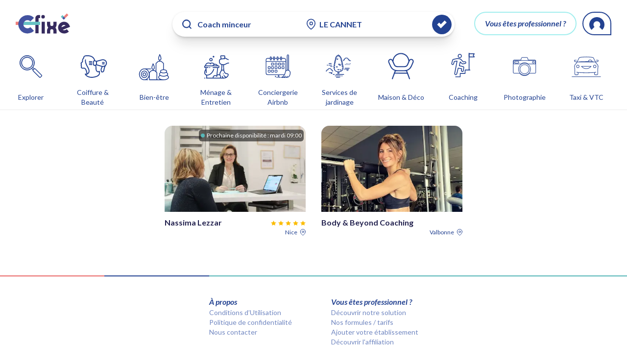

--- FILE ---
content_type: text/html; charset=utf-8
request_url: https://cfixe.com/search/coach-minceur-le-cannet-1002
body_size: 76010
content:
<!DOCTYPE html><html lang="fr"><head><link rel="preconnect" href="https://fonts.googleapis.com"/><link rel="preconnect" href="https://fonts.gstatic.com" crossorigin=""/><link rel="stylesheet" data-href="https://fonts.googleapis.com/css2?family=Lato:ital,wght@0,100;0,300;0,400;0,700;0,900;1,100;1,300;1,400;1,700;1,900&amp;display=swap"/><link rel="preconnect" href="https://fonts.gstatic.com" crossorigin /><meta name="viewport" content="width=device-width"/><script type="application/ld+json">[]</script><link rel="apple-touch-icon" sizes="57x57" href="/apple-icon-57x57.png"/><link rel="apple-touch-icon" sizes="60x60" href="/apple-icon-60x60.png"/><link rel="apple-touch-icon" sizes="72x72" href="/apple-icon-72x72.png"/><link rel="apple-touch-icon" sizes="76x76" href="/apple-icon-76x76.png"/><link rel="apple-touch-icon" sizes="114x114" href="/apple-icon-114x114.png"/><link rel="apple-touch-icon" sizes="120x120" href="/apple-icon-120x120.png"/><link rel="apple-touch-icon" sizes="144x144" href="/apple-icon-144x144.png"/><link rel="apple-touch-icon" sizes="152x152" href="/apple-icon-152x152.png"/><link rel="apple-touch-icon" sizes="180x180" href="/apple-icon-180x180.png"/><link rel="android-touch-ico" href="/apple-icon-152x152.png"/><link rel="icon" type="image/png" sizes="192x192" href="/android-icon-192x192.png"/><link rel="icon" type="image/png" sizes="32x32" href="/favicon-32x32.png"/><link rel="icon" type="image/png" sizes="96x96" href="/favicon-96x96.png"/><link rel="icon" type="image/png" sizes="16x16" href="/favicon-16x16.png"/><link rel="manifest" href="/manifest.json"/><meta charSet="utf-8"/><meta name="msapplication-TileColor" content="#7187c1"/><meta name="msapplication-TileImage" content="/ms-icon-144x144.png"/><meta name="theme-color" content="#7187c1"/><meta name="apple-itunes-app" content="app-id=1626457762"/><meta name="google-play-app" content="app-id=com.cfixeapp"/><title>Cfixé : Coach minceur à LE CANNET</title><meta property="og:title" content="Cfixé : Coach minceur à LE CANNET"/><meta property="twitter:title" content="Cfixé : Coach minceur à LE CANNET"/><meta name="description" content="Coach minceur disponibles à LE CANNET |  Découvrez les profils de nos professionnels | Toutes les informations dont vous aurez besoin pour choisir sereinement votre professionnel | Rendez-vous en ligne ou être rappelé par un professionnel"/><meta property="og:description" content="Coach minceur disponibles à LE CANNET |  Découvrez les profils de nos professionnels | Toutes les informations dont vous aurez besoin pour choisir sereinement votre professionnel | Rendez-vous en ligne ou être rappelé par un professionnel"/><meta property="twitter:description" content="Coach minceur disponibles à LE CANNET |  Découvrez les profils de nos professionnels | Toutes les informations dont vous aurez besoin pour choisir sereinement votre professionnel | Rendez-vous en ligne ou être rappelé par un professionnel"/><meta property="og:image" content="https://cfixe.com/assets/meta/main.jpg"/><meta property="twitter:image" content="https://cfixe.com/assets/meta/main.jpg"/><meta name="robots" content="index, follow"/><link rel="canonical" href=""/><meta property="og:url" content=""/><meta property="og:type" content="website"/><script type="application/ld+json">[]</script><meta name="next-head-count" content="36"/><link rel="preload" href="/_next/static/css/929a4926e27297cc5b11.css" as="style"/><link rel="stylesheet" href="/_next/static/css/929a4926e27297cc5b11.css" data-n-g=""/><link rel="preload" href="/_next/static/css/18cfb8727338caca7e7f.css" as="style"/><link rel="stylesheet" href="/_next/static/css/18cfb8727338caca7e7f.css" data-n-p=""/><noscript data-n-css=""></noscript><script defer="" nomodule="" src="/_next/static/chunks/polyfills-a40ef1678bae11e696dba45124eadd70.js"></script><script src="/_next/static/chunks/webpack-f087f1f65470d5c07406.js" defer=""></script><script src="/_next/static/chunks/framework-7612f137f39df1be4160.js" defer=""></script><script src="/_next/static/chunks/main-6f56c4b4baa6e86c7d53.js" defer=""></script><script src="/_next/static/chunks/pages/_app-15ef5f685fcb3cdfa42d.js" defer=""></script><script src="/_next/static/chunks/29107295-a36037e5ea1af0472eba.js" defer=""></script><script src="/_next/static/chunks/9173-9de09fed796849f629b5.js" defer=""></script><script src="/_next/static/chunks/7168-6835d02489b5298c46f4.js" defer=""></script><script src="/_next/static/chunks/5015-318301512f47d5fe703e.js" defer=""></script><script src="/_next/static/chunks/2179-243a80f7d310e55e7877.js" defer=""></script><script src="/_next/static/chunks/5675-22e936f3a6d544327413.js" defer=""></script><script src="/_next/static/chunks/2260-53fd9bffc97c7a192f12.js" defer=""></script><script src="/_next/static/chunks/5270-55f740d16a98cd08ce2c.js" defer=""></script><script src="/_next/static/chunks/2577-3d8af20f0636228654a0.js" defer=""></script><script src="/_next/static/chunks/pages/search/%5B%5B...slug%5D%5D-77e80b018166c2d36bf0.js" defer=""></script><script src="/_next/static/LvBmicbo2L1st6tBf-iju/_buildManifest.js" defer=""></script><script src="/_next/static/LvBmicbo2L1st6tBf-iju/_ssgManifest.js" defer=""></script><style data-href="https://fonts.googleapis.com/css2?family=Lato:ital,wght@0,100;0,300;0,400;0,700;0,900;1,100;1,300;1,400;1,700;1,900&display=swap">@font-face{font-family:'Lato';font-style:italic;font-weight:100;font-display:swap;src:url(https://fonts.gstatic.com/l/font?kit=S6u-w4BMUTPHjxsIPy-s&skey=3404b88e33a27f67&v=v25) format('woff')}@font-face{font-family:'Lato';font-style:italic;font-weight:300;font-display:swap;src:url(https://fonts.gstatic.com/l/font?kit=S6u_w4BMUTPHjxsI9w2PHw&skey=8107d606b7e3d38e&v=v25) format('woff')}@font-face{font-family:'Lato';font-style:italic;font-weight:400;font-display:swap;src:url(https://fonts.gstatic.com/l/font?kit=S6u8w4BMUTPHjxswWA&skey=51512958f8cff7a8&v=v25) format('woff')}@font-face{font-family:'Lato';font-style:italic;font-weight:700;font-display:swap;src:url(https://fonts.gstatic.com/l/font?kit=S6u_w4BMUTPHjxsI5wqPHw&skey=5334e9c0b67702e2&v=v25) format('woff')}@font-face{font-family:'Lato';font-style:italic;font-weight:900;font-display:swap;src:url(https://fonts.gstatic.com/l/font?kit=S6u_w4BMUTPHjxsI3wiPHw&skey=4066143815f8bfc2&v=v25) format('woff')}@font-face{font-family:'Lato';font-style:normal;font-weight:100;font-display:swap;src:url(https://fonts.gstatic.com/l/font?kit=S6u8w4BMUTPHh30wWA&skey=cfa1ba7b04a1ba34&v=v25) format('woff')}@font-face{font-family:'Lato';font-style:normal;font-weight:300;font-display:swap;src:url(https://fonts.gstatic.com/l/font?kit=S6u9w4BMUTPHh7USeww&skey=91f32e07d083dd3a&v=v25) format('woff')}@font-face{font-family:'Lato';font-style:normal;font-weight:400;font-display:swap;src:url(https://fonts.gstatic.com/l/font?kit=S6uyw4BMUTPHvxo&skey=2d58b92a99e1c086&v=v25) format('woff')}@font-face{font-family:'Lato';font-style:normal;font-weight:700;font-display:swap;src:url(https://fonts.gstatic.com/l/font?kit=S6u9w4BMUTPHh6UVeww&skey=3480a19627739c0d&v=v25) format('woff')}@font-face{font-family:'Lato';font-style:normal;font-weight:900;font-display:swap;src:url(https://fonts.gstatic.com/l/font?kit=S6u9w4BMUTPHh50Xeww&skey=d01acf708cb3b73b&v=v25) format('woff')}@font-face{font-family:'Lato';font-style:italic;font-weight:100;font-display:swap;src:url(https://fonts.gstatic.com/s/lato/v25/S6u-w4BMUTPHjxsIPx-mPCLC79U11vU.woff2) format('woff2');unicode-range:U+0100-02BA,U+02BD-02C5,U+02C7-02CC,U+02CE-02D7,U+02DD-02FF,U+0304,U+0308,U+0329,U+1D00-1DBF,U+1E00-1E9F,U+1EF2-1EFF,U+2020,U+20A0-20AB,U+20AD-20C0,U+2113,U+2C60-2C7F,U+A720-A7FF}@font-face{font-family:'Lato';font-style:italic;font-weight:100;font-display:swap;src:url(https://fonts.gstatic.com/s/lato/v25/S6u-w4BMUTPHjxsIPx-oPCLC79U1.woff2) format('woff2');unicode-range:U+0000-00FF,U+0131,U+0152-0153,U+02BB-02BC,U+02C6,U+02DA,U+02DC,U+0304,U+0308,U+0329,U+2000-206F,U+20AC,U+2122,U+2191,U+2193,U+2212,U+2215,U+FEFF,U+FFFD}@font-face{font-family:'Lato';font-style:italic;font-weight:300;font-display:swap;src:url(https://fonts.gstatic.com/s/lato/v25/S6u_w4BMUTPHjxsI9w2_FQftx9897sxZ.woff2) format('woff2');unicode-range:U+0100-02BA,U+02BD-02C5,U+02C7-02CC,U+02CE-02D7,U+02DD-02FF,U+0304,U+0308,U+0329,U+1D00-1DBF,U+1E00-1E9F,U+1EF2-1EFF,U+2020,U+20A0-20AB,U+20AD-20C0,U+2113,U+2C60-2C7F,U+A720-A7FF}@font-face{font-family:'Lato';font-style:italic;font-weight:300;font-display:swap;src:url(https://fonts.gstatic.com/s/lato/v25/S6u_w4BMUTPHjxsI9w2_Gwftx9897g.woff2) format('woff2');unicode-range:U+0000-00FF,U+0131,U+0152-0153,U+02BB-02BC,U+02C6,U+02DA,U+02DC,U+0304,U+0308,U+0329,U+2000-206F,U+20AC,U+2122,U+2191,U+2193,U+2212,U+2215,U+FEFF,U+FFFD}@font-face{font-family:'Lato';font-style:italic;font-weight:400;font-display:swap;src:url(https://fonts.gstatic.com/s/lato/v25/S6u8w4BMUTPHjxsAUi-qNiXg7eU0.woff2) format('woff2');unicode-range:U+0100-02BA,U+02BD-02C5,U+02C7-02CC,U+02CE-02D7,U+02DD-02FF,U+0304,U+0308,U+0329,U+1D00-1DBF,U+1E00-1E9F,U+1EF2-1EFF,U+2020,U+20A0-20AB,U+20AD-20C0,U+2113,U+2C60-2C7F,U+A720-A7FF}@font-face{font-family:'Lato';font-style:italic;font-weight:400;font-display:swap;src:url(https://fonts.gstatic.com/s/lato/v25/S6u8w4BMUTPHjxsAXC-qNiXg7Q.woff2) format('woff2');unicode-range:U+0000-00FF,U+0131,U+0152-0153,U+02BB-02BC,U+02C6,U+02DA,U+02DC,U+0304,U+0308,U+0329,U+2000-206F,U+20AC,U+2122,U+2191,U+2193,U+2212,U+2215,U+FEFF,U+FFFD}@font-face{font-family:'Lato';font-style:italic;font-weight:700;font-display:swap;src:url(https://fonts.gstatic.com/s/lato/v25/S6u_w4BMUTPHjxsI5wq_FQftx9897sxZ.woff2) format('woff2');unicode-range:U+0100-02BA,U+02BD-02C5,U+02C7-02CC,U+02CE-02D7,U+02DD-02FF,U+0304,U+0308,U+0329,U+1D00-1DBF,U+1E00-1E9F,U+1EF2-1EFF,U+2020,U+20A0-20AB,U+20AD-20C0,U+2113,U+2C60-2C7F,U+A720-A7FF}@font-face{font-family:'Lato';font-style:italic;font-weight:700;font-display:swap;src:url(https://fonts.gstatic.com/s/lato/v25/S6u_w4BMUTPHjxsI5wq_Gwftx9897g.woff2) format('woff2');unicode-range:U+0000-00FF,U+0131,U+0152-0153,U+02BB-02BC,U+02C6,U+02DA,U+02DC,U+0304,U+0308,U+0329,U+2000-206F,U+20AC,U+2122,U+2191,U+2193,U+2212,U+2215,U+FEFF,U+FFFD}@font-face{font-family:'Lato';font-style:italic;font-weight:900;font-display:swap;src:url(https://fonts.gstatic.com/s/lato/v25/S6u_w4BMUTPHjxsI3wi_FQftx9897sxZ.woff2) format('woff2');unicode-range:U+0100-02BA,U+02BD-02C5,U+02C7-02CC,U+02CE-02D7,U+02DD-02FF,U+0304,U+0308,U+0329,U+1D00-1DBF,U+1E00-1E9F,U+1EF2-1EFF,U+2020,U+20A0-20AB,U+20AD-20C0,U+2113,U+2C60-2C7F,U+A720-A7FF}@font-face{font-family:'Lato';font-style:italic;font-weight:900;font-display:swap;src:url(https://fonts.gstatic.com/s/lato/v25/S6u_w4BMUTPHjxsI3wi_Gwftx9897g.woff2) format('woff2');unicode-range:U+0000-00FF,U+0131,U+0152-0153,U+02BB-02BC,U+02C6,U+02DA,U+02DC,U+0304,U+0308,U+0329,U+2000-206F,U+20AC,U+2122,U+2191,U+2193,U+2212,U+2215,U+FEFF,U+FFFD}@font-face{font-family:'Lato';font-style:normal;font-weight:100;font-display:swap;src:url(https://fonts.gstatic.com/s/lato/v25/S6u8w4BMUTPHh30AUi-qNiXg7eU0.woff2) format('woff2');unicode-range:U+0100-02BA,U+02BD-02C5,U+02C7-02CC,U+02CE-02D7,U+02DD-02FF,U+0304,U+0308,U+0329,U+1D00-1DBF,U+1E00-1E9F,U+1EF2-1EFF,U+2020,U+20A0-20AB,U+20AD-20C0,U+2113,U+2C60-2C7F,U+A720-A7FF}@font-face{font-family:'Lato';font-style:normal;font-weight:100;font-display:swap;src:url(https://fonts.gstatic.com/s/lato/v25/S6u8w4BMUTPHh30AXC-qNiXg7Q.woff2) format('woff2');unicode-range:U+0000-00FF,U+0131,U+0152-0153,U+02BB-02BC,U+02C6,U+02DA,U+02DC,U+0304,U+0308,U+0329,U+2000-206F,U+20AC,U+2122,U+2191,U+2193,U+2212,U+2215,U+FEFF,U+FFFD}@font-face{font-family:'Lato';font-style:normal;font-weight:300;font-display:swap;src:url(https://fonts.gstatic.com/s/lato/v25/S6u9w4BMUTPHh7USSwaPGQ3q5d0N7w.woff2) format('woff2');unicode-range:U+0100-02BA,U+02BD-02C5,U+02C7-02CC,U+02CE-02D7,U+02DD-02FF,U+0304,U+0308,U+0329,U+1D00-1DBF,U+1E00-1E9F,U+1EF2-1EFF,U+2020,U+20A0-20AB,U+20AD-20C0,U+2113,U+2C60-2C7F,U+A720-A7FF}@font-face{font-family:'Lato';font-style:normal;font-weight:300;font-display:swap;src:url(https://fonts.gstatic.com/s/lato/v25/S6u9w4BMUTPHh7USSwiPGQ3q5d0.woff2) format('woff2');unicode-range:U+0000-00FF,U+0131,U+0152-0153,U+02BB-02BC,U+02C6,U+02DA,U+02DC,U+0304,U+0308,U+0329,U+2000-206F,U+20AC,U+2122,U+2191,U+2193,U+2212,U+2215,U+FEFF,U+FFFD}@font-face{font-family:'Lato';font-style:normal;font-weight:400;font-display:swap;src:url(https://fonts.gstatic.com/s/lato/v25/S6uyw4BMUTPHjxAwXiWtFCfQ7A.woff2) format('woff2');unicode-range:U+0100-02BA,U+02BD-02C5,U+02C7-02CC,U+02CE-02D7,U+02DD-02FF,U+0304,U+0308,U+0329,U+1D00-1DBF,U+1E00-1E9F,U+1EF2-1EFF,U+2020,U+20A0-20AB,U+20AD-20C0,U+2113,U+2C60-2C7F,U+A720-A7FF}@font-face{font-family:'Lato';font-style:normal;font-weight:400;font-display:swap;src:url(https://fonts.gstatic.com/s/lato/v25/S6uyw4BMUTPHjx4wXiWtFCc.woff2) format('woff2');unicode-range:U+0000-00FF,U+0131,U+0152-0153,U+02BB-02BC,U+02C6,U+02DA,U+02DC,U+0304,U+0308,U+0329,U+2000-206F,U+20AC,U+2122,U+2191,U+2193,U+2212,U+2215,U+FEFF,U+FFFD}@font-face{font-family:'Lato';font-style:normal;font-weight:700;font-display:swap;src:url(https://fonts.gstatic.com/s/lato/v25/S6u9w4BMUTPHh6UVSwaPGQ3q5d0N7w.woff2) format('woff2');unicode-range:U+0100-02BA,U+02BD-02C5,U+02C7-02CC,U+02CE-02D7,U+02DD-02FF,U+0304,U+0308,U+0329,U+1D00-1DBF,U+1E00-1E9F,U+1EF2-1EFF,U+2020,U+20A0-20AB,U+20AD-20C0,U+2113,U+2C60-2C7F,U+A720-A7FF}@font-face{font-family:'Lato';font-style:normal;font-weight:700;font-display:swap;src:url(https://fonts.gstatic.com/s/lato/v25/S6u9w4BMUTPHh6UVSwiPGQ3q5d0.woff2) format('woff2');unicode-range:U+0000-00FF,U+0131,U+0152-0153,U+02BB-02BC,U+02C6,U+02DA,U+02DC,U+0304,U+0308,U+0329,U+2000-206F,U+20AC,U+2122,U+2191,U+2193,U+2212,U+2215,U+FEFF,U+FFFD}@font-face{font-family:'Lato';font-style:normal;font-weight:900;font-display:swap;src:url(https://fonts.gstatic.com/s/lato/v25/S6u9w4BMUTPHh50XSwaPGQ3q5d0N7w.woff2) format('woff2');unicode-range:U+0100-02BA,U+02BD-02C5,U+02C7-02CC,U+02CE-02D7,U+02DD-02FF,U+0304,U+0308,U+0329,U+1D00-1DBF,U+1E00-1E9F,U+1EF2-1EFF,U+2020,U+20A0-20AB,U+20AD-20C0,U+2113,U+2C60-2C7F,U+A720-A7FF}@font-face{font-family:'Lato';font-style:normal;font-weight:900;font-display:swap;src:url(https://fonts.gstatic.com/s/lato/v25/S6u9w4BMUTPHh50XSwiPGQ3q5d0.woff2) format('woff2');unicode-range:U+0000-00FF,U+0131,U+0152-0153,U+02BB-02BC,U+02C6,U+02DA,U+02DC,U+0304,U+0308,U+0329,U+2000-206F,U+20AC,U+2122,U+2191,U+2193,U+2212,U+2215,U+FEFF,U+FFFD}</style></head><body><div id="__next"><script type="text/javascript" src="https://maps.googleapis.com/maps/api/js?key=AIzaSyBULEkBl9XyKxqxFVZvGIRH9TKZfgGjdjU&amp;libraries=places"></script><main><div></div><header class="sticky top-0 z-40"><div class="bg-white px-8 pt-6 pb-3 flex flex-wrap justify-between 2xl:w-400 xl:mx-auto"><div class="flex items-center"><a aria-label="Cfixé" href="/"><svg xmlns="http://www.w3.org/2000/svg" viewBox="0 0 1500 650" class="h-12 cursor-pointer"><desc>Trouvez rapidement des professionnels disponibles près de chez vous et prenez rendez-vous en ligne 24h/24 et
        7j/7</desc><defs><style>.cfixe-01-colored-full_svg__cls-1{fill:#362b5f}.cfixe-01-colored-full_svg__cls-2{fill:#65c1c3}.cfixe-01-colored-full_svg__cls-3{fill:#f0807b}.cfixe-01-colored-full_svg__cls-4{fill:#4353a0}</style></defs><g id="cfixe-01-colored-full_svg___1"><path d="M542.31 175.82v421.56h87.77v-419.7h42V89.92h-43.87a86 86 0 0 0-85.9 85.9M804.56 277.25h-89.38v324.83h89.38zM1130 351v-74.2h-89.4V351a43.75 43.75 0 0 1-87.49 0v-74.2h-89.39V351a132.55 132.55 0 0 0 33.71 88.44.1.1 0 0 1 .05 0l-.05.05a132.55 132.55 0 0 0-33.71 88.44v74.22h89.39v-74.28a43.74 43.74 0 0 1 43.72-43.75 43.74 43.74 0 0 1 43.72 43.75v74.22H1130v-74.22a132.6 132.6 0 0 0-33.7-88.44v-.05A132.6 132.6 0 0 0 1130 351M1482 375.17c.06.13.11.25.16.38a.8.8 0 0 0-.16-.38" class="cfixe-01-colored-full_svg__cls-1"></path><path d="M1335.85 510.93c-15.35 0-27.54-3.39-37.68-9.93L1500 417.64l-17.56-41.51c-.08-.2-.16-.39-.25-.58s-.11-.26-.16-.38l-.03-.17a163.4 163.4 0 0 0-16.73-29.75l-.11-.2a162.36 162.36 0 0 0-132.52-68.27c-89.67 0-162.63 73-162.63 162.63 0 91.2 73.63 162.63 167.62 162.63 48.5 0 87.38-15.47 130-51.73l-57.93-68.07c-26.43 22.49-47.05 28.69-73.85 28.69m-71.9-82.6c2.72-23.11 16.63-45.74 41.38-56.69a62.45 62.45 0 0 1 25.4-5.31c18.81 0 35.28 8 43.29 14.83.47.4.93.8 1.39 1.23l-111.47 46a.3.3 0 0 1 .06-.06Zm-91.75 38" class="cfixe-01-colored-full_svg__cls-1"></path><circle cx="755.96" cy="138.52" r="48.6" class="cfixe-01-colored-full_svg__cls-1"></circle><path d="M674.47 276.61H153.95v89.38h520.52z" class="cfixe-01-colored-full_svg__cls-2"></path><path d="M153.95 276.61H0v89.38h153.95z" class="cfixe-01-colored-full_svg__cls-3"></path><path d="M325.68 93.63a253.7 253.7 0 1 0 179.39 433.09l-98.6-98.59a114.27 114.27 0 1 1 0-161.6l98.6-98.6a252 252 0 0 0-179.39-74.3M1326.714 130.955l44.159 44.16-44.159 44.158-44.159-44.159z" class="cfixe-01-colored-full_svg__cls-4"></path><path d="m1282.562 175.114-37.512-37.512 44.16-44.16 37.511 37.513z" class="cfixe-01-colored-full_svg__cls-2"></path><path d="m1409.77 47.917 44.16 44.159-83.043 83.042-44.159-44.158z" class="cfixe-01-colored-full_svg__cls-3"></path></g></svg></a></div><div class="flex"><div class="flex border-2 border-green-med rounded-full h-12 px-5 items-center" href="/pro/signin"><span class="hidden sm:block text-blue-dark font-bold italic">Vous êtes professionnel ?</span><span class="block sm:hidden text-blue-dark font-bold italic">Pro ?</span></div><div class="flex flex-col ml-3 border-2 border-blue-dark rounded-t-full rounded-l-full justify-center" data-cy="menu"><div class="relative"></div><span class="text-blue-dark mx-3 cursor-pointer"><svg xmlns="http://www.w3.org/2000/svg" width="30.625" height="26.141"><path d="M162.231 0a15.312 15.312 0 1 0 10.827 26.14l-5.951-5.951a6.9 6.9 0 1 1 0-9.753l5.951-5.951A15.2 15.2 0 0 0 162.231 0" style="fill:currentColor" transform="rotate(90 88.771 -58.146)"></path></svg></span></div></div></div><div class="top-35 xl:top-20  absolute left-0 right-0 duration-200 bg-white mx-3 sm:mx-auto pl-2 sm:pl-5 pr-1 sm:max-w-xl shadow-xl drop-shadow rounded-full flex text-blue-dark 
                mb-3 -mt-14"><div class="flex items-center w-3/5 sm:w-full"><svg xmlns="http://www.w3.org/2000/svg" width="23.19" height="23.104" viewBox="0 0 23.19 23.104" class="mr-1 sm:mr-3 w-6"><path d="m21.833 20.522-4-3.99a10.02 10.02 0 0 0 2.334-6.45 10 10 0 0 0-.751-3.807l-.016-.05A10.1 10.1 0 0 0 17.257 3l-.042-.049A10.2 10.2 0 0 0 13.941.762a10.11 10.11 0 0 0-10.99 2.189 10.11 10.11 0 0 0-2.21 10.938l.021.054A10.1 10.1 0 0 0 2.95 17.21a10.1 10.1 0 0 0 3.275 2.19 10.08 10.08 0 0 0 10.3-1.562l4 4a.925.925 0 0 0 1.3-1.311M15.907 15.9l-.012.014a8.3 8.3 0 0 1-2.662 1.773 8.26 8.26 0 0 1-6.3 0A8.2 8.2 0 0 1 4.262 15.9h-.007.007a8.2 8.2 0 0 1-1.8-2.674l-.016-.047a8.24 8.24 0 0 1 7.637-11.328 8.14 8.14 0 0 1 5.824 2.411l.047.042a8.2 8.2 0 0 1 1.74 2.632l.021.042a8.3 8.3 0 0 1 .6 3.105 8.22 8.22 0 0 1-2.408 5.817" style="fill:currentColor;stroke:currentColor" transform="translate(.5 .5)"></path></svg><input placeholder="Que cherchez-vous ? " class="font-bold outline-none w-full text-ellipsis placeholder:text-blue-light placeholder:font-light placeholder:italic" value=""/><div class="w-6"></div></div><div class="flex items-center w-2/5 sm:w-full border-l-[1px] sm:border-0 border-blue-dark my-3"><svg xmlns="http://www.w3.org/2000/svg" width="22.455" height="27" viewBox="0 0 22.455 27" class="hidden sm:block mr-2"><g transform="translate(-2)"><path d="M23.455 11.227C23.455 19.182 13.227 26 13.227 26S3 19.182 3 11.227a10.227 10.227 0 1 1 20.455 0" style="fill:none;stroke:currentColor;stroke-linecap:round;stroke-linejoin:round;stroke-width:2"></path><circle cx="3.514" cy="3.514" r="3.514" style="fill:none;stroke:currentColor;stroke-linecap:round;stroke-linejoin:round;stroke-width:2" transform="translate(10.029 8.029)"></circle></g></svg><input class="font-bold outline-none w-full text-ellipsis ml-2 sm:ml-0 placeholder:text-blue-light placeholder:font-light placeholder:italic" placeholder="Où cherchez-vous ?" value=""/><div class="w-6"></div></div><div class="flex items-center"><svg xmlns="http://www.w3.org/2000/svg" width="2.75rem" height="2.75rem" viewBox="0 0 106 106"><g style="fill:currentColor" transform="translate(5 5)"><circle cx="48" cy="48" r="48" style="stroke:none"></circle><circle cx="48" cy="48" r="50.5" style="fill:none"></circle></g><path d="M8.434 28.6 0 20.163l9.927-9.927 8.434 8.434L37.031 0l9.927 9.927L28.288 28.6l-9.927 9.927z" style="fill:#fff;stroke:transparent;stroke-miterlimit:10" transform="translate(30 33.384)"></path></svg></div></div></header><div class="pt-16 xl:pt-3 pb-2 bg-white z-20 max-w-screen-xl mx-auto"><div class="h-32 w-full relative"><div class="overflow-x-scroll overflow-y-hidden scrollbar-none h-32 relative flex items-start pr-5"><button id="cat-0" class="mx-3 flex flex-col h-full justify-between items-center w-28 text-blue-dark hover:text-blue-faded"><svg xmlns="http://www.w3.org/2000/svg" width="120" height="120" viewBox="0 0 150 150" class="h-20 w-20 p-1 "><g fill="currentColor" fill-rule="evenodd" stroke="currentColor" stroke-width="2"><path d="M82.6 65.6c-.9 3.4-2.5 6.5-4.7 9.2q-1.4 1.6-3 3-1.8 1.4-3.7 2.6c-3.7 2-7.8 3.1-11.9 3.1-2.3 0-4.4-.3-6.6-.9-12.9-3.5-20.6-17-17-30 1.7-6.2 5.8-11.4 11.4-14.6 5.7-3.3 12.2-4.1 18.5-2.3 10.8 3 17.9 12.8 17.9 23.5 0 2.1-.3 4.3-.9 6.4zM65.2 37.3q-3.1-.8-6.1-.8c-3.9 0-7.7 1-11.2 3-5.2 2.9-9 7.8-10.6 13.6C34 65.2 41.1 77.6 53.2 81c5.8 1.6 11.9.9 17.2-2.1 5.2-3 9-7.8 10.6-13.7 3.3-12.1-3.8-24.6-15.8-27.9z" class="cat_explorer_svg__s0"></path><path d="M122 113.9c0 1.1-.4 2.2-1.3 3.1l-3.7 3.7c-.8.8-1.9 1.3-3.1 1.3-1.1 0-2.3-.5-3.1-1.3L84.6 94.5c-.8-.8-1.3-2-1.3-3.1q0-.9.4-1.7L77.9 84q-1.5 1.2-3.4 2.2c-4.7 2.8-9.9 4.1-15.3 4.1-2.7 0-5.5-.3-8.3-1.1-16.6-4.6-26.3-21.8-21.8-38.3 2.2-8.1 7.4-14.7 14.7-18.8 7.2-4.2 15.6-5.2 23.6-3C84 33.7 93.8 50.9 89.2 67.5c-1.1 3.8-2.9 7.3-5.2 10.4l5.7 5.8c1.6-.7 3.6-.3 4.8.9l26.2 26.2c.9.8 1.3 1.9 1.3 3.1zM78.1 81.7q2-1.6 3.6-3.6.6-.7 1.1-1.3c2.2-2.9 3.7-6.2 4.7-9.8 4.4-15.6-4.9-31.9-20.5-36.3q-4-1-7.9-1c-5 0-10 1.2-14.5 3.8-6.8 3.9-11.8 10.3-13.9 17.8-4.3 15.7 5 31.9 20.7 36.3 7.5 2.1 15.4 1.1 22.3-2.8q1.6-.9 3.1-2 .6-.5 1.3-1.1zm6.6 6.5 3.6-3.5-5.3-5.4q-1.7 2-3.7 3.6zm34.9 23.8L93.4 85.7c-.5-.5-1.2-.8-2-.8h-.3c-.5.1-1.1.4-1.5.8l-3.7 3.8c-.5.4-.8 1-.8 1.5-.1.8.1 1.7.8 2.3l26.2 26.2c1 1 2.7 1 3.8 0l3.7-3.8c1.1-1 1.1-2.7 0-3.7z" class="cat_explorer_svg__s0"></path></g></svg><p class="text-center text-sm ">Explorer</p><div class="h-0.5"></div></button><button id="cat-coiffure" class="mx-3 flex flex-col h-full justify-between items-center w-28 text-blue-dark hover:text-blue-faded"><svg xmlns="http://www.w3.org/2000/svg" width="150" height="150" viewBox="0 0 150 150" class="h-20 w-20 p-1 "><g fill="currentColor"><path fill-rule="evenodd" d="M136 60.3c0 3.9-1.4 7.7-3.9 10.6-.1.1-5.2 7.1-6.4 17.3-1.5 12.3-8.4 11.9-8.7 11.9h-1.5c-2.2 0-4.2-1.5-4.8-3.6l-.8-2.8c-1.2-4-.8-8.3 1.1-12l1.1-2c.6-1.2 1-2.6 1.1-4l-21.7-6-1.8.6c1.3 2.9 1.9 5.8 1.8 8.6-.4 6.8.7 11.9 3.1 14.5 1.2 1.4 2.7 2.1 4.7 2.2.4-.1 1.4-.5 1.6-1.1.5-1 1.5-1.6 2.6-1.5 1 .2 1.8 1 2 2q.1.6.3 1.3c.6 3.6 1.8 9.5-2.2 15-4.2 5.8-13 9.5-26.8 11.3q-2.9.4-5.7.4c-5 0-9.9-.8-14.3-2.5-7.1-2.7-12-6.8-14.6-12.3-.5-.9-.3-2 .5-2.8.7-.7 1.8-.8 2.8-.4.8.5 2.1.9 3.6.8-.8-6.7-3.3-17.4-7.8-20.9q-1.7-1.3-3.7-1c-4.7.7-8.2.1-10.4-1.7-1.9-1.6-2.2-3.6-2.2-4.7q0-1 .4-1.9c.5-1 .6-1.8.5-2q-1-1.1-1.4-3.4-.6-2.6 1-5.4-.1-.2-.3-.5c-1-1.4-1.4-2.8-1.1-4.1.2-1.3 1.1-2.1 1.5-2.4l4.8-4.1c-.5-2.9-1-10.2 5-16-.1-1.4.1-4 1.9-6.2 1.9-2.5 5.2-3.9 9.6-4.2 5.8-.5 21.1-1.6 31.2 7.8 3.8 3.5 6.5 8.2 8.1 14l5.3 1.7 21.8-6c3.2-.9 6.4-1 9.4-.4 3.3.7 6.1 2.1 8.3 4.2 3.2 2.9 5 7.2 5 11.7M87.5 78.7c.1-2.3-.5-4.7-1.6-7.2l-3.2 1H82l-.5-.1c-5.3-2-5.2-11.2-5.1-12.2-.1-.9-.2-10.1 5.1-12.1l.2-.1q-2.1-6.1-6.3-10c-8.9-8.2-22.9-7.1-28.2-6.7-3.3.2-5.6 1.1-6.8 2.7-1.2 1.5-1.1 3.4-1 4 .1.8-.1 1.6-.8 2.1-5.8 5.2-4.5 12.2-4.2 13.6.3.9 0 1.8-.7 2.4l-5.8 5c.1 0 .1.3.6.9 1.6 2.2 1 3.8.6 4.6-.6 1-.9 2-.7 2.8.2 1.2.5 1.6.5 1.6 1.4 1.5 1.4 3.8.1 6.4 0 .5.1 1.2.8 1.7.7.6 2.6 1.5 7.2.8 2.5-.3 4.7.3 6.7 1.8 5.9 4.6 8.4 16.3 9.3 22.4 1.5-1 3.4-2.8 4.3-5.6 1.8-4.9.4-11.2-4.1-18.7C39.3 56.6 42.8 46.4 42.9 46c.4-1 1.5-1.5 2.6-1.2 1 .4 1.6 1.6 1.2 2.6 0 .1-2.8 9.1 9.9 30.3 5.2 8.7 6.7 16.2 4.5 22.2-2.5 6.9-8.9 9.3-9.2 9.3 0 .1 0 0-.1.1-.1 0-.1.1-.2.1-1.4.4-2.6.5-3.7.4 2.3 2.9 5.8 5.3 10.3 6.9 5.5 2.1 11.8 2.8 18.1 2 12.5-1.7 20.6-4.9 24.1-9.8 2.5-3.4 2.2-7.1 1.7-10.2-1.1.7-2.2.8-2.4.9h-.3q-4.8-.2-7.7-3.5c-4-4.3-4.5-11.9-4.2-17.4m-5-26.6c-1.6 1.2-2.2 5.4-2.1 8.1-.1 2.8.6 7 2.1 8.2l7-2.2V54.3zM125 75.5q-1.1.4-2.3.6-1.8.4-3.8.4c-.6 0-1.2-.1-1.8-.1-.2 1.8-.7 3.6-1.5 5.2l-1.1 2c-1.4 2.8-1.7 6-.8 9l.8 2.8c.1.5.5.7.9.7h1.7c1.3 0 3.8-1.7 4.6-8.3.6-4.9 1.9-9.1 3.3-12.3m7-15.2c0-3.4-1.4-6.6-3.7-8.8q-2.6-2.4-6.4-3.1c-2.4-.5-4.9-.4-7.6.3l-20.8 5.7v11.7l20.8 5.8c2.7.7 5.2.8 7.6.3 2.5-.5 4.7-1.6 6.4-3.2 2.3-2.1 3.7-5.3 3.7-8.7"></path><path d="M126.7 57.6c0 1.1-.9 2-2 2h-7.8c-1.1 0-2-.9-2-2s.9-2 2-2h7.8c1.1 0 2 .9 2 2M126.7 63.7c0 1.1-.9 2-2 2h-7.8c-1.1 0-2-.9-2-2s.9-2 2-2h7.8c1.1 0 2 .9 2 2M72.5 56.3c-1 .2-1.8.3-2.6.3-1.4 0-2.6-.3-3.6-.5-1.4-.3-2.7-.6-4.6-.2-1.1.2-2.1-.5-2.4-1.5-.2-1.1.5-2.2 1.6-2.4 2.8-.6 4.6-.2 6.2.2 1.5.3 2.7.6 4.6.2 1.1-.2 2.1.5 2.4 1.5.2 1.1-.5 2.2-1.6 2.4M72.5 62.4c-1 .2-1.8.3-2.6.3-1.4 0-2.6-.2-3.6-.5-1.4-.3-2.7-.6-4.6-.2-1.1.3-2.1-.4-2.4-1.5-.2-1.1.5-2.1 1.6-2.4 2.8-.5 4.6-.1 6.2.2 1.5.3 2.7.6 4.6.2 1.1-.2 2.1.5 2.4 1.6.2 1.1-.5 2.1-1.6 2.3M72.5 68.6c-1 .2-1.8.3-2.6.3-1.4 0-2.6-.3-3.6-.5-1.4-.3-2.7-.6-4.6-.2-1.1.2-2.1-.5-2.4-1.6-.2-1.1.5-2.1 1.6-2.3 2.8-.6 4.6-.2 6.2.2 1.5.3 2.7.6 4.6.2 1.1-.3 2.1.4 2.4 1.5.2 1.1-.5 2.1-1.6 2.4"></path></g></svg><p class="text-center text-sm ">Coiffure &amp; Beauté</p><div class="h-0.5"></div></button><button id="cat-bien-etre" class="mx-3 flex flex-col h-full justify-between items-center w-28 text-blue-dark hover:text-blue-faded"><svg xmlns="http://www.w3.org/2000/svg" width="150" height="150" viewBox="0 0 150 150" class="h-20 w-20 p-1 "><g fill="currentColor" fill-rule="evenodd"><path d="M131.5 112.3c1.1.9 2.2 1.7 3.1 2.6 3.3 3.4 3.3 7.8.2 11.4-1.7 1.8-3.7 3-5.9 4-4.4 2-9.1 2.8-14 2.8-8.8.1-17.7 0-26.5 0H54.9c-2 0-2.4-.4-2.4-2.3v-9.4c0-.4-.1-.9-.1-1.4-1.3 1.8-2.4 3.7-3.8 5.3-1.3 1.6-3 2.9-4.7 4.5 1 .1 2 0 2.9.1 1.1 0 1.6.5 1.7 1.5 0 .8-.4 1.4-1.3 1.5-.4.1-.9.1-1.4.1-4 0-8.1-.1-12.1 0-9.8.1-16.7-4.5-20.8-13-4.7-9.9-3.8-19.5 2.8-28.2 4.2-5.6 9.9-8.6 17.1-8.5q13.1 0 26.3-.1c.4 0 .9 0 1.3.1.7.1 1.1.6 1.2 1.4s-.4 1.4-1.1 1.6c-.5.1-1 .1-1.4.1H45.2c-.4 0-.8 0-1.6.1 4.7 3.2 7.8 7.3 9.7 12.5.6-.4 1-.6 1.3-1 2.5-2.2 4.9-4.3 7.3-6.6.8-.7 1.6-1.1 2.6-1 1.2.1 2.4 0 3.7 0V88c-4.4-2.5-5.9-5.5-4.9-10.7.3-2 1-3.9 1.8-5.8 1.1-2.8 2.4-5.5 2.8-8.5.1-.8.5-1.4 1.4-1.5.8-.1 1.3.3 1.7 1 2.4 3.8 4.2 7.9 5.1 12.3.4 1.9.6 3.9.7 5.9.1 3.3-1.5 5.6-4.5 7q-.4.1-.7.3v2.4c1.2 0 2.5.1 3.7 0 1.1-.1 1.9.2 2.6 1 .8.8 1.7 1.4 2.7 2.4.1-.9.1-1.5.1-2.1V61.9c0-.8.3-1.5 1-2.1q4.5-3.9 8.9-8c.5-.5 1.1-.7 1.8-.7 1.4.1 2.7 0 4.2 0v-2.4q-.5-.2-1-.5c-2.5-1.2-3.8-3.3-4.1-6-.4-3.1.2-6.1 1.4-9q.7-1.7 1.5-3.4c.8-1.9 1.5-3.9 1.8-6q.2-1.5 1.4-1.6c.8-.1 1.3.3 1.7 1 2.9 4.7 4.9 9.7 5.6 15.2.1 1.1.3 2.2.2 3.3-.1 2.9-1.4 5.2-4.1 6.5l-.6.2c-.1.1-.2.2-.5.3v2.4c1.3 0 2.4.1 3.6 0 1.1 0 1.9.2 2.7 1q4.1 3.8 8.3 7.5c.9.8 1.3 1.7 1.3 2.9-.1 7.4-.1 14.8-.1 22.3v2.1c1.1.1 2 .3 3 .4 2.3.4 4.6 1.1 6.6 2.3.9.5 1.7 1.2 2.4 1.9q3 3.15.9 6.9c-.2.2-.3.5-.6.9.4.2.8.5 1.1.8 1.1.9 2.3 1.8 3.2 2.9 2 2.6 1.9 5.6 0 8.2-.2.4-.5.7-.8 1.1m-19-25.5c0-.1.1-.3.1-.5V63c0-.6-.2-1.1-.7-1.5q-3.7-3.3-7.4-6.7c-.5-.4-1-.6-1.7-.6q-4.5.1-9 0c-.8 0-1.5.3-2.1.8-2.2 2.1-4.4 4.1-6.7 6.1-.8.7-1.1 1.5-1.1 2.5 0 10.1.1 20.2-.1 30.3 0 2.1.5 3.7 2.3 4.9 1.1.7 1.4 1.8 1.3 3.1v27.8c1.5.4 9.7.4 11 0-.5-.4-1-.7-1.4-1-1.6-1-3-2.2-4-3.9-1.2-1.8-1.5-3.8-1-5.9.5-1.9 1.5-3.3 2.9-4.6.7-.7 1.6-1.3 2.4-2q-.5-.6-.9-1.3c-1.7-2.4-1.8-5.3-.1-7.7.8-1.1 2-2 3.1-3 .4-.4.9-.7 1.4-1-.1-.2-.1-.3-.2-.5-2.1-2.9-1.1-5.9 1.1-7.9 1.3-1.2 2.9-2.1 4.6-2.6 2-.6 4-1 6.2-1.5m-28.3 43.1c0-.3.1-.5.1-.7v-26.9c0-.7-.3-1.1-.8-1.5l-7.2-6.6c-.5-.5-1-.7-1.7-.7q-4.6.1-9.2 0c-.8 0-1.4.3-1.9.8-2.3 2.1-4.6 4.2-6.9 6.2-.8.6-1 1.4-1 2.4v25.5c0 .5 0 1 .1 1.5zm-52.2 0c5.1-.1 9.1-1.7 12.5-4.8 9.3-8.6 9.7-24.1.9-33.1-3.3-3.4-7.3-5.4-12.1-5.6-5.9-.2-10.8 2.2-14.6 6.6-6.8 7.8-7.3 20-1.4 28.4 3.7 5.3 8.7 8.3 14.7 8.5m68.3-15.4c-1.8.8-3.1 1.8-4 2.8-1.8 2.2-1.9 4.4-.1 6.5.6.8 1.3 1.5 2.1 2 1.7 1.3 3.6 2.1 5.6 2.7 5.7 1.7 11.4 1.9 17.2.9 3.1-.5 6.1-1.5 8.8-3.2 1.3-.8 2.4-1.7 3.2-2.9 1-1.6 1.1-3.2.2-4.9-1-1.7-2.5-2.7-4.2-3.7-.5-.3-.8-.1-1.3.2-5.9 2.9-12.2 3.4-18.6 2.5-3.2-.4-6.2-1.4-8.9-2.9m14.4.2c.8-.1 2-.1 3.1-.2 3-.3 5.8-1 8.5-2.4 1.2-.6 2.4-1.4 3.3-2.5 1.3-1.7 1.3-3.4 0-5-.6-.7-1.4-1.3-2.1-1.8-1.3-1-2.5-1.2-4.1-.5-6.3 2.4-12.6 2.3-18.8-.3-.5-.2-1.1-.3-1.5-.2-1.4.6-2.8 1.5-3.8 2.7-1.4 1.7-1.5 3.6.1 5.2.9.9 2 1.7 3.1 2.3 3.7 2.1 7.7 2.6 12.2 2.7m-.2-13.8c1.5-.1 3-.2 4.5-.5 2.2-.4 4.3-1.1 6-2.7 1.7-1.4 1.7-3.1 0-4.5-.9-.7-1.9-1.3-2.9-1.7-5.1-1.9-10.3-1.9-15.4 0-1.3.5-2.4 1.1-3.3 2.2-1.1 1.2-1.1 2.5 0 3.6.7.7 1.6 1.3 2.5 1.8 2.7 1.3 5.6 1.7 8.6 1.8M70.1 67.6c-1 2.4-1.9 4.5-2.8 6.7-.8 2-1.2 4.1-1.1 6.2.1 1.3.4 2.4 1.3 3.3 1.3 1.4 3.3 1.5 4.7.2 1.1-.9 1.5-2.1 1.5-3.4 0-2.7-.6-5.3-1.4-7.8-.5-1.7-1.1-3.4-2.2-5.2m28.3-39.4c-1.2 3.1-2.4 6-3.5 8.9q-.2.5-.2 1.1c-.2 1.9-.5 3.8.5 5.6.8 1.2 1.8 1.9 3.2 1.8 1.5-.1 2.6-.8 3.1-2.1.3-.9.5-2 .4-3-.1-3.9-1.3-7.6-2.9-11.1-.1-.3-.3-.6-.6-1.2"></path><path d="M46.6 108.1c0 4.7-1.5 8.7-4.9 11.9-5.9 5.6-14.8 4.9-19.8-1.5-4.7-6-4.8-14.8 0-20.7 5.9-7.5 16.6-7 21.9.9 1.9 2.8 2.8 5.9 2.8 9.4m-3.1.8c0-3.6-.9-6.3-2.5-8.6-4-5.7-11.4-6.2-16.1-1.2-4.9 5.3-4.4 14.2.9 18.9 3.8 3.4 9.1 3.5 13 .3 3.2-2.6 4.6-6.1 4.7-9.4"></path><path d="M25.3 108.1c-.1-2.2.7-4.1 2.1-5.7 2.9-3 7.4-3 10.2.1 3 3.2 2.8 8.6-.3 11.6-2.9 2.7-7.3 2.6-9.9-.3q-2.2-2.4-2.1-5.7m11.3.3c0-1.4-.4-2.6-1.1-3.5-1.5-1.9-4.1-2.1-5.7-.3-2 2-1.8 5.6.3 7.4 1.4 1.1 3 1.2 4.5.2 1.4-.9 1.9-2.4 2-3.8"></path></g></svg><p class="text-center text-sm ">Bien-être</p><div class="h-0.5"></div></button><button id="cat-menage-nettoyage" class="mx-3 flex flex-col h-full justify-between items-center w-28 text-blue-dark hover:text-blue-faded"><svg xmlns="http://www.w3.org/2000/svg" width="150" height="150" viewBox="0 0 150 150" class="h-20 w-20 p-1 "><g fill="currentColor"><path d="M716.1 447.3v-3.6c1.9 0 3.5-1.6 3.5-3.5q0-.7-.2-1.3l-8.7-21.9h-23.2l-8.7 21.9q-.2.6-.2 1.3c0 1.9 1.6 3.5 3.5 3.5v3.6c-3.9 0-7.1-3.2-7.1-7.1q0-1.4.5-2.7l8.7-21.9c.5-1.3 1.8-2.2 3.3-2.2h23.2c1.5 0 2.8.9 3.3 2.2l8.7 21.9q.5 1.3.5 2.7c0 3.9-3.2 7.1-7.1 7.1"></path><path d="m705.4 431.3-3.6-.1c-2 0-3.6-1.6-3.6-3.5v-12.5h3.6v12.5h3.6v-5.4h3.5v5.4c0 1.9-1.6 3.5-3.5 3.5zM683.9 436.6h9v3.6h-9zM696.4 436.6h3.6v3.6h-3.6zM730.4 445.5h-3.6v-48.2h-17.9v17.9h-3.5v-17.9c0-1.9 1.6-3.5 3.5-3.5h17.9c2 0 3.6 1.6 3.6 3.5z"></path><path d="m707.1 406.3 21.5-.1v3.6h-21.5zM750 417h-3.6v-14.8l4.9-8c-3.8-2.9-9.4-2.9-13.1 0l4.7 8V417h-3.6v-13.8l-5.6-9.6.9-1c2.7-2.7 6.3-4.2 10.1-4.2s7.4 1.5 10.1 4.2l1 1-5.8 9.6z"></path><path d="M741.1 400.9h7.1v3.6h-7.1zM680.4 434.6h-3.6v-73c0-2.9 2.4-5.4 5.3-5.4h75c3 0 5.4 2.5 5.4 5.4v26.8h-3.6v-26.8c0-1-.8-1.8-1.8-1.8h-75c-.9 0-1.7.8-1.7 1.8z"></path><path fill-rule="evenodd" d="M669.6 415.2c-1.9 0-3.5-1.6-3.5-3.6s1.6-3.6 3.5-3.6c2 0 3.6 1.6 3.6 3.6s-1.6 3.6-3.6 3.6M669.6 375.9c-1.9 0-3.5-1.6-3.5-3.6s1.6-3.5 3.5-3.5c2 0 3.6 1.5 3.6 3.5s-1.6 3.6-3.6 3.6M769.6 415.2c-1.9 0-3.5-1.6-3.5-3.6s1.6-3.6 3.5-3.6c2 0 3.6 1.6 3.6 3.6s-1.6 3.6-3.6 3.6M769.6 375.9c-1.9 0-3.5-1.6-3.5-3.6s1.6-3.5 3.5-3.5c2 0 3.6 1.5 3.6 3.5s-1.6 3.6-3.6 3.6m0-3.6"></path><path d="M762.5 447.3h-92.9v-3.6h89.3v-44.6h3.6zM766.1 443.8l3.5-.1v3.6h-3.5zM700 382.1l-2.3-2.7 18.3-15 2.3 2.7zM712.4 382.2l-2.3-2.8 2.7-2.2 2.3 2.8zM719.3 376.6l-2.3-2.8 11.5-9.4 2.3 2.7z"></path><path d="m753.4 445.7-3.5-.3 1.9-26.6h-14.3l1.9 26.6-3.6.3-1.9-26.9c0-2 1.6-3.6 3.6-3.6h14.3c2 0 3.6 1.6 3.6 3.6l-.1.2zM516.1 408h-3.6c-3 0-5.4-2.4-5.4-5.3V358c0-2.9 2.4-5.3 5.4-5.3h67.9c2.9 0 5.3 2.4 5.3 5.3v32.2h-3.6V358c0-.9-.8-1.7-1.7-1.7h-67.9c-1 0-1.8.8-1.8 1.7v44.7c0 1 .8 1.8 1.8 1.8h3.6z"></path><path d="M508.9 363.4h57.2v3.6h-57.2zM508.9 374.1h75v3.6h-75zM569.6 363.4h3.6v3.6h-3.6zM576.8 363.4h7.1v3.6h-7.1z"></path><path fill-rule="evenodd" d="M514.3 398.8c0-2.8 2.2-5.1 5-5.1h86.4c2.8 0 5 2.3 5 5v43.6c0 2.8-2.2 5-5 5h-86.4c-2.8 0-5-2.2-5-5zm3.6 43c0 1.1.9 2 2 2h85.2c1.1 0 2-.9 2-2v-42.4c0-1.1-.9-2-2-2h-85.2c-1.1 0-2 .9-2 2z"></path><path d="M553.6 345.5h3.5v3.6h-3.5zM560.7 345.5h3.6v3.6h-3.6zM567.9 345.5h3.5v3.6h-3.5zM594.6 384.8h3.6v3.6h-3.6zM601.8 384.8h3.6v3.6h-3.6z"></path><path fill-rule="evenodd" d="M594.6 440.2h-64.2v-1.8c0-3.9-3.2-7.1-7.2-7.1h-1.8v-21.5h1.8c4 0 7.2-3.2 7.2-7.1v-1.8h64.2v1.8c0 3.9 3.2 7.1 7.2 7.1h1.8v21.5h-1.8c-4 0-7.2 3.2-7.2 7.1zm-60.8-3.6h57.4c.8-4.5 4.3-8 8.8-8.8v-14.5c-4.5-.8-8-4.3-8.8-8.8h-57.4c-.8 4.5-4.3 8-8.8 8.8v14.5c4.5.8 8 4.3 8.8 8.8"></path><path d="m554.3 417-3.3-1.4q.7-1.5 1.6-2.8l2.9 2.2q-.7.9-1.2 2"></path><path d="M562.5 433c-6.9 0-12.5-5.6-12.5-12.5h3.6c0 5 4 9 8.9 9s8.9-4 8.9-9c0-4.9-4-8.9-8.9-8.9q-2.1 0-4 .9l-1.6-3.2q2.7-1.3 5.6-1.3c6.9 0 12.5 5.6 12.5 12.5s-5.6 12.5-12.5 12.5M382.1 447.3h-25c-4.9 0-8.9-4-8.9-8.9v-82.2c0-4.9 4-8.9 8.9-8.9h82.2c4.9 0 8.9 4 8.9 8.9v46.5h-3.6v-46.5c0-2.9-2.4-5.3-5.3-5.3h-82.2c-2.9 0-5.3 2.4-5.3 5.3v82.2c0 2.9 2.4 5.3 5.3 5.3h25zM392.9 443.8l58.9-.1v3.6h-58.9z"></path><path d="M369.6 349.1h3.6v96.4h-3.6z"></path><path d="m371.4 368.8 75-.1v3.6h-75zM380.4 358h21.4v3.6h-21.4zM412.5 358h3.6v3.6h-3.6zM419.6 358h3.6v3.6h-3.6zM426.8 358h3.6v3.6h-3.6zM358.9 386.6h3.6v14.3h-3.6zM419.6 418.8l3.6-.1v3.6h-3.6z"></path><path d="M448.2 422.3h-16.1v-3.6h16.1v-3.5h-50v3.5h17.9v3.6h-17.9c-2 0-3.6-1.6-3.6-3.6v-3.5c0-2 1.6-3.6 3.6-3.6h50c2 0 3.6 1.6 3.6 3.6v3.5c0 2-1.6 3.6-3.6 3.6"></path><path d="m403.6 445.9-5.3-25 3.4-.7 5.4 25zM442.8 445.9l-3.5-.7 5.4-25 3.5.7zM428.6 413.4H425c0-3.9-4.9-7.1-10.7-7.1s-10.7 3.2-10.7 7.1H400c0-5.9 6.4-10.7 14.3-10.7s14.3 4.8 14.3 10.7"></path><path d="M444.6 413.4h-3.5c0-5.2-4.2-8.9-9.9-8.9-3.4 0-5.9 2.2-7.1 3.5l-2.7-2.4c2.8-3 6.3-4.7 9.8-4.7 7.7 0 13.4 5.4 13.4 12.5M344.6 443.8l12.5-.1v3.6h-12.5z"></path><path d="M401.2 429.1c-13.1-2-22.6-13.1-22.6-26.4 0-14.8 12-26.8 26.8-26.8 14.7 0 26.7 12 26.7 26.8h-3.5c0-12.8-10.4-23.2-23.2-23.2s-23.3 10.4-23.3 23.2c0 11.5 8.3 21.1 19.6 22.9z"></path><path d="m394.4 390.9-2.4-2.6q1.5-1.4 3.2-2.4l1.8 3q-1.4.9-2.6 2M395.5 419.7c-6-3.5-9.8-10-9.8-17 0-3.3.8-6.5 2.4-9.4l3.1 1.7c-1.2 2.4-1.9 5-1.9 7.7 0 5.7 3.1 11 8 13.9zM424.5 407.2l-3.5-.8q.4-1.8.4-3.7c0-8.9-7.2-16.1-16-16.1q-1.5 0-3 .3l-.7-3.5q1.8-.4 3.7-.4c10.8 0 19.6 8.8 19.6 19.7q0 2.3-.5 4.5"></path><path d="M387.5 404.5v-3.6c7.6 0 10.8-1.5 13.8-3 2.6-1.2 5.1-2.4 9.4-2.4 4.8 0 10.8 1.4 12.5 1.8l-.8 3.5c-1.6-.4-7.3-1.7-11.7-1.7-3.5 0-5.4.9-7.8 2-3.1 1.5-7 3.4-15.4 3.4M385.7 443.8l3.6-.1v3.6h-3.6zM358.9 404.5h3.6v3.5h-3.6zM285.7 400.9h-3.6V358c0-.9-.8-1.7-1.7-1.7h-7.2v-3.6h7.2c2.9 0 5.3 2.4 5.3 5.3zM228.6 352.7h39.3v3.6h-39.3zM214.3 390.2h-3.6V358c0-2.9 2.4-5.3 5.4-5.3h7.1v3.6h-7.1c-1 0-1.8.8-1.8 1.7z"></path><path d="M271.4 347.3h3.6v12.5h-3.6zM221.4 347.3h3.6v12.5h-3.6zM212.5 367h41.1v3.5h-41.1zM257.1 367h3.6v3.5h-3.6zM264.3 367h19.6v3.5h-19.6z"></path><path fill-rule="evenodd" d="M267 443.8c-10.4-.1-18.8-8.4-18.8-18.8s8.4-18.8 18.8-18.8c10.3 0 18.7 8.4 18.7 18.8s-8.4 18.7-18.7 18.7zm15.1-18.7c0-8.4-6.7-15.2-15.1-15.2s-15.2 6.8-15.2 15.2 6.8 15.2 15.2 15.2 15.1-6.8 15.1-15.2"></path><path d="M194.6 374.1h3.6v7.1h-3.6zM200 368.8l7.1-.1v3.6H200zM194.6 359.8h3.6v7.2h-3.6zM185.7 368.8l7.2-.1v3.6h-7.2zM266.1 432l-7.7-7.7 2.5-2.5 5.2 5.1 8.7-8.7 2.6 2.5z"></path><path fill-rule="evenodd" d="M212.5 420.5c-1.8 0-3.2-1.2-3.5-2.9l-1.8-10.8q-.1-.3-.1-.5c0-1.7 1.2-3.2 2.9-3.6l17.9-3.5q.3-.1.7-.1c1.7 0 3.2 1.3 3.5 3l1.8 10.7v.6c0 1.7-1.2 3.2-2.8 3.5l-17.9 3.6zm-1.8-14.2 1.8 10.7 17.9-3.6-1.8-10.7z"></path><path d="m243.6 399.6-.7-3.5 15.3-3.1.7 3.5zM243.9 406.6l-.7-3.5 13.3-2.6.7 3.5zM243.4 438.7l-.7-3.5 3.1-.6.7 3.5z"></path><path d="M200 447.3c-2.6 0-4.8-1.8-5.3-4.4l-7.1-39.3q-.1-.4-.1-.9c0-2.6 1.8-4.8 4.3-5.3l71.4-14.3q.5-.1 1.1-.1c2.6 0 4.8 1.9 5.3 4.4l2 11-3.6.6-2-10.9c-.1-1-1.1-1.6-2.1-1.5l-71.4 14.3c-.8.2-1.4.9-1.4 1.8v.3l7.1 39.3c.2 1 1.2 1.6 2.2 1.4l36.4-7.3.7 3.5-36.4 7.3q-.6.1-1.1.1"></path><path d="m202.1 434.9-2.5-13.7 3.6-.7 2.4 13.7zM198.2 413.5l-1.7-9.9 3.5-.6 1.8 9.8zM89.3 359.7l-3.6-.1c.2-7.8 6.6-14.1 14.3-14.1 7.3 0 13.5 5.7 14.3 13l-3.6.3c-.6-5.4-5.3-9.7-10.7-9.7-5.7 0-10.6 4.7-10.7 10.6"></path><path d="m116.1 381.3-34-.1c-6.8 0-12.5-5.6-12.5-12.5 0-6.8 5.7-12.5 12.5-12.5 4 0 7.7 2.1 9.9 5.5l-3 1.9c-1.5-2.4-4.1-3.8-6.9-3.8-4.9 0-8.9 4-8.9 8.9 0 5 4 9 8.9 9h34c4.9 0 8.9-4 8.9-9 0-4.9-4-8.9-8.9-8.9-2 0-3.9.7-5.5 1.9l-2.2-2.8c2.2-1.7 4.9-2.7 7.7-2.7 6.9 0 12.5 5.7 12.5 12.5 0 6.9-5.6 12.5-12.5 12.5z"></path><path d="M110.7 450.9H32.1c-2.9 0-5.3-2.4-5.3-5.4v-76.7c0-3 2.4-5.4 5.3-5.4h32.2v3.6H32.1c-.9 0-1.7.8-1.7 1.8v76.7c0 1 .8 1.8 1.7 1.8h78.6c1 0 1.8-.8 1.8-1.8v-55.3H98.2v-3.6h17.9v58.9c0 3-2.4 5.4-5.4 5.4"></path><path d="M28.6 386.6h58.9v3.6H28.6zM73.2 406.3l14.3-.1v3.6H73.2zM73.2 399.1h14.3v3.6H73.2zM101.8 442h-25c-3 0-5.4-2.4-5.4-5.4v-1.8H75v1.8c0 1 .8 1.8 1.8 1.8h25c1 0 1.8-.8 1.8-1.8v-14.3c0-1-.8-1.8-1.8-1.8h-25c-1 0-1.8.8-1.8 1.8v1.8h-3.6v-1.8c0-2.9 2.4-5.3 5.4-5.3h25c2.9 0 5.3 2.4 5.3 5.3v14.3c0 3-2.4 5.4-5.3 5.4"></path><path d="M71.4 427.7H75v3.6h-3.6zM91.1 386.6h3.5v3.6h-3.5zM37.5 375.9h3.6v3.6h-3.6zM44.6 375.9h3.6v3.6h-3.6zM51.8 375.9h3.6v3.6h-3.6z"></path><path fill-rule="evenodd" d="M50 443.8c-3.9-.1-7.1-3.3-7.1-7.2v-14.4c-4.4-2.5-7.2-7.3-7.2-12.4 0-6.3 4.2-11.9 10.2-13.7l2.3-.7v10.8h3.6v-10.8l2.3.7c6 1.8 10.2 7.4 10.2 13.7 0 5.1-2.8 9.9-7.2 12.4v14.4c0 3.9-3.2 7.1-7.1 7.1zm-5.4-43.2c-3.2 1.9-5.3 5.5-5.3 9.3 0 4.1 2.4 7.9 6.1 9.7l1 .5v16.6c0 2 1.6 3.6 3.6 3.6s3.6-1.6 3.6-3.6v-16.6l1-.5c3.7-1.8 6.1-5.6 6.1-9.7 0-3.8-2.1-7.4-5.3-9.3v9.3H44.6zM692.9 288.4c-14.9 0-26.8-12-26.8-26.8s11.9-26.8 26.8-26.8c14.8 0 26.7 12 26.7 26.8s-11.9 26.8-26.7 26.8m23.2-26.8c0-12.8-10.4-23.2-23.2-23.2-12.9 0-23.3 10.4-23.3 23.2s10.4 23.2 23.3 23.2c12.8 0 23.2-10.4 23.2-23.2"></path><path d="M696.4 277.7h-7.1c-4.9 0-8.9-4-8.9-8.9h3.5c0 2.9 2.4 5.3 5.4 5.3h7.1c3 0 5.4-2.4 5.4-5.3 0-3-2.4-5.4-5.4-5.4h-7.1c-4.9 0-8.9-4-8.9-8.9 0-5 4-9 8.9-9h7.1c5 0 9 4 9 9h-3.6c0-3-2.4-5.4-5.4-5.4h-7.1c-3 0-5.4 2.4-5.4 5.4 0 2.9 2.4 5.3 5.4 5.3h7.1c5 0 9 4 9 9 0 4.9-4 8.9-9 8.9"></path><path d="M691.1 242h3.5v5.3h-3.5zM691.1 275.9h3.5v5.4h-3.5zM733.9 288.4v-7.1h-12.5v7.1c-1.9 0-3.5-1.6-3.5-3.6v-3.5c0-2 1.6-3.6 3.5-3.6h12.5c2 0 3.6 1.6 3.6 3.6v3.5c0 2-1.6 3.6-3.6 3.6"></path><path d="m737.5 281.3-3.6-.1v-17.8h-7.1v16.1h-3.6v-16.1c0-2 1.6-3.6 3.6-3.6h7.1c2 0 3.6 1.6 3.6 3.6zM750 258h-10.7c-2 0-3.6-1.6-3.6-3.5V242c0-2 1.6-3.6 3.6-3.6h12.5c2 0 3.6 1.6 3.6 3.6v10.7h-3.6V242h-12.5v12.5H750z"></path><path d="M737.5 245.5h16.1v3.6h-16.1zM713.4 245.5h9.8v3.6h-9.8z"></path><path d="M721.4 258h-4.1v-3.5h4.1V242h-15.7v-3.6h15.7c2 0 3.6 1.6 3.6 3.6v12.5c0 1.9-1.6 3.5-3.6 3.5M743.4 215.4l-14.9-14.9 2.5-2.5 14.9 14.9z"></path><path d="m769.6 231.3-8.9-.1c-.9 0-1.8-.3-2.5-1l-16.6-16.6 2.5-2.5 16.6 16.6h8.9l-26.7-26.8h-12.5l-26.8 26.8h5.3l19.7-19.7 2.6 2.5-19.7 19.7c-.7.7-1.6 1-2.6 1h-5.3c-2 0-3.6-1.6-3.6-3.5 0-1 .4-1.9 1-2.5l26.8-26.8c.7-.7 1.6-1.1 2.6-1.1h12.5c.9 0 1.8.4 2.5 1.1l26.8 26.8c.6.6 1 1.5 1 2.5 0 1.9-1.6 3.5-3.6 3.5z"></path><path fill-rule="evenodd" d="M721.4 234.8c-1.9 0-3.5-1.6-3.5-3.6 0-1.9 1.6-3.5 3.5-3.5 2 0 3.6 1.6 3.6 3.5 0 2-1.6 3.6-3.6 3.6M730.4 225.9c-2 0-3.6-1.6-3.6-3.6s1.6-3.6 3.6-3.6c1.9 0 3.5 1.6 3.5 3.6s-1.6 3.6-3.5 3.6m0-3.6"></path><path d="m698.2 204.5-1.7-10.1 3.5-.6 1.7 10.1zM685.2 218.7l-8.6-1.7.7-3.5 8.6 1.7zM703.6 229.5h3.5V240h-3.5zM669.6 284.8h100v3.6h-100z"></path><path d="M758.9 229.5h3.6v57.1h-3.6zM766.1 229.5h3.5v44.6h-3.5zM766.1 277.7h3.5v3.6h-3.5zM576.8 236.6h-3.6V211l-6.2-7.8-6.7 8.3-2.8-2.2 7.4-9.2c1-1.3 3.1-1.3 4.2 0l7.7 9.7z"></path><path d="M592.9 250.9h-3.6V211l-6.3-7.8-6.6 8.3-2.8-2.2 7.3-9.2c1.1-1.3 3.2-1.3 4.2 0l7.8 9.7zM560.7 243.8l-3.6-.1V211l-6.2-7.8-8 10.1-8.1-10.1-7.2 9.1-2.8-2.2 7.9-10c1.1-1.3 3.2-1.3 4.2 0l6 7.4 5.9-7.4c1-1.3 3.2-1.3 4.2 0l7.7 9.7z"></path><path d="m608.9 256.3-3.5-.1v-45.1l-6.3-7.9-6.6 8.3-2.8-2.2 7.3-9.2c1-1.3 3.2-1.3 4.2 0l7.5 9.5.1.3q.1.4.1.8zM526.7 271l-17-10.2c-1.6-.9-2.6-2.7-2.6-4.6v-12.5c0-2.9 2.4-5.3 5.4-5.3h20v3.6h-20c-1 0-1.8.8-1.8 1.7v12.5c0 .7.3 1.3.9 1.6l17 10.2zM563.7 253.9l-1.2-6.9c-.2-.8-.9-1.5-1.8-1.5h-20V242h20c2.6 0 4.8 1.8 5.3 4.4l1.2 6.9z"></path><path fill-rule="evenodd" d="M539.3 288.4c-7.9 0-14.3-6.4-14.3-14.3s6.4-14.3 14.3-14.3 14.3 6.4 14.3 14.3-6.4 14.3-14.3 14.3m10.7-14.3c0-5.9-4.8-10.7-10.7-10.7s-10.7 4.8-10.7 10.7 4.8 10.7 10.7 10.7S550 280 550 274.1M575 288.4c-5.9 0-10.7-4.8-10.7-10.7S569.1 267 575 267s10.7 4.8 10.7 10.7-4.8 10.7-10.7 10.7m7.1-10.7c0-4-3.1-7.2-7.1-7.2s-7.1 3.2-7.1 7.2c0 3.9 3.1 7.1 7.1 7.1s7.1-3.2 7.1-7.1"></path><path d="M605.4 259.8h3.5v3.6h-3.5zM573.2 240.2h3.6v3.6h-3.6zM571.4 190.2h14.3v3.6h-14.3zM589.3 190.2h3.6v3.6h-3.6zM507.1 284.8h3.6v3.6h-3.6zM514.3 284.8h98.2v3.6h-98.2zM551.3 275.9h14.8v3.6h-14.8z"></path><path d="M557.1 277.7h3.6v8.9h-3.6zM564.3 259.8h3.6v3.6h-3.6zM555.4 258h3.5v3.6h-3.5z"></path><path fill-rule="evenodd" d="M539.3 281.3c-4-.1-7.2-3.2-7.2-7.2 0-3.9 3.2-7.1 7.2-7.1 3.9 0 7.1 3.2 7.1 7.1 0 4-3.2 7.1-7.1 7.1zm3.6-7.1c0-2-1.6-3.6-3.6-3.6s-3.6 1.6-3.6 3.6 1.6 3.6 3.6 3.6 3.6-1.6 3.6-3.6M575 281.3c-2-.1-3.6-1.6-3.6-3.6s1.6-3.6 3.6-3.6 3.6 1.6 3.6 3.6-1.6 3.5-3.6 3.5zm0-3.5"></path><path d="M514.3 247.3h3.6v7.2h-3.6zM521.4 245.5h3.6v10.8l-3.6-.1zM517.9 192h14.2v3.5h-14.2zM535.7 192h3.6v3.5h-3.6zM599.3 287.1l-3.4-1c.2-.5 3.7-12.3 8.9-19.7l2.9 2c-4.8 6.9-8.3 18.6-8.4 18.7M605.4 286.7c-.1-.2-.3-5 2.8-9.4l2.9 2c-2.3 3.4-2.2 7.2-2.2 7.2zM589.3 279.5h-5.4v-3.6h5.4l-3.7-15.1c-.3-1.4-1.5-2.5-2.9-2.7l-25.8-4 .5-3.5 25.8 3.9c2.9.5 5.2 2.6 5.9 5.4l3.7 15.1q.1.5.1.9c0 2-1.6 3.6-3.6 3.6M534.5 256.4l-.7-3 3.4-.8.8 3z"></path><path d="m543.5 263.5-11.4-48.7c-.2-.8-.8-1.3-1.6-1.4l-17.8-1.8c-1.1-.1-2 .7-2 1.8 0 .9.7 1.7 1.6 1.8l16.6 1.6 6.9 29.8-3.4.8-6.4-27.3-14-1.4c-2.8-.3-4.9-2.5-4.9-5.3 0-3 2.4-5.4 5.4-5.4q.3 0 .5.1l17.9 1.7c2.3.3 4.2 1.9 4.7 4.2l11.3 48.7zM366.1 243.8l60.7-.1v3.6h-60.7z"></path><path d="M435.7 286.6h-26.8V283h26.8c1 0 1.8-.8 1.8-1.8v-30.3c0-.7-.2-1.3-.5-1.9l-14.3-23.2c-.7-1.1-1.8-1.7-3.1-1.7v-3.6c2.5 0 4.8 1.3 6.1 3.4l14.3 23.3c.7 1.1 1.1 2.4 1.1 3.7v30.3c0 3-2.4 5.4-5.4 5.4M398.2 286.6h-41.1c-2.9 0-5.3-2.4-5.3-5.4v-30.3c0-1.3.4-2.6 1-3.7l14.3-23.3c1.3-2.1 3.6-3.4 6.1-3.4v3.6c-1.2 0-2.4.6-3 1.7L355.9 249c-.4.6-.5 1.2-.5 1.9v30.3c0 1 .8 1.8 1.7 1.8h41.1z"></path><path fill-rule="evenodd" d="m355.1 247.7-6.8-2.3c-.8-.3-1.4-.8-1.7-1.5v-.2l-1.8-5.3q-.2-.4-.2-.9c0-1.5 1.2-2.7 2.7-2.7h14.1v3.6h-12.8l1.2 3.8 6.4 2.1zM437.8 247.7l-1.2-3.4 6.4-2.1 1.3-3.8h-12.9v-3.6h14.1c1.5 0 2.7 1.2 2.7 2.7l-.1.8-1.8 5.4c-.3.8-.9 1.4-1.7 1.7zm5.1-5.1h.1zM427.7 265.2h-14.3c-1.5 0-2.7-1.2-2.7-2.7V258h3.6v3.6h12.8l2.7-5.3H425v-3.6h6.3c1.4 0 2.6 1.2 2.6 2.7q0 .6-.3 1.2l-3.5 7.1c-.5.9-1.4 1.5-2.4 1.5m2.8-10.2h-.1zM379.5 265.2h-14.3c-1 0-2-.6-2.4-1.5l-3.6-7.1q-.3-.6-.3-1.2c0-1.5 1.2-2.7 2.7-2.7h6.3v3.6h-4.8l2.6 5.3h12.9V258h3.5v4.5c0 1.5-1.2 2.7-2.6 2.7m-17.1-10.3v.1z"></path><path d="M401.8 283h3.6v3.6h-3.6zM421.4 272.3h5.4v3.6h-5.4zM366.1 272.3h5.3v3.6h-5.3zM435.7 283h12.5v3.6h-12.5zM346.4 283h10.7v3.6h-10.7zM405.2 221.5l-1.9-3c3.5-2.3 5.6-6.2 5.6-10.5h3.6c0 5.5-2.7 10.5-7.3 13.5M396.4 224.1v-3.6q1.5 0 2.9-.3l.8 3.5q-1.8.4-3.7.4"></path><path fill-rule="evenodd" d="M396.4 231.3c-9.8-.1-18.6-6.3-21.9-15.5l-.8-2.4h15.6v-10.7h-15.6l.8-2.4c3.3-9.3 12.1-15.5 21.9-15.5 9.4 0 17.9 5.7 21.5 14.3h25c4.9 0 8.9 4 8.9 8.9 0 5-4 9-8.9 9h-25c-3.6 8.6-12.1 14.2-21.5 14.2zm-17.5-14.2c3.4 6.5 10.1 10.7 17.5 10.7 8.3 0 15.8-5.3 18.6-13.1l.4-1.2h27.5c2.9 0 5.3-2.4 5.3-5.4 0-2.9-2.4-5.3-5.3-5.3h-27.5l-.4-1.2c-2.8-7.8-10.3-13.1-18.6-13.1-7.4 0-14.2 4.2-17.5 10.7h14v17.9z"></path><path d="M417.9 252.7h3.5v3.6h-3.5zM371.4 252.7h3.6v3.6h-3.6zM425 286.6c-3 0-5.4-2.4-5.4-5.4v-5.3h-46.4v5.3c0 3-2.4 5.4-5.3 5.4V283c.9 0 1.7-.8 1.7-1.8v-8.9h53.6v8.9c0 1 .8 1.8 1.8 1.8zM189.3 283h76.8v3.6h-76.8zM269.6 283h3.6v3.6h-3.6z"></path><path d="M242.9 284.8h-3.6v-7.1c0-1-.8-1.8-1.8-1.8h-39.3c-1 0-1.8.8-1.8 1.8v7.1h-3.5v-7.1c0-3 2.4-5.4 5.3-5.4h39.3c3 0 5.4 2.4 5.4 5.4z"></path><path d="M223.2 274.1v-37.5h12.5c1 0 1.8-.8 1.8-1.8V192c0-1-.8-1.8-1.8-1.8H200c-1 0-1.8.8-1.8 1.8v42.8c0 1 .8 1.8 1.8 1.8h12.5v37.5h-3.6v-33.9H200c-3 0-5.4-2.4-5.4-5.4V192c0-3 2.4-5.4 5.4-5.4h35.7c3 0 5.4 2.4 5.4 5.4v42.8c0 3-2.4 5.4-5.4 5.4h-8.9v33.9z"></path><path d="M230.4 220.5h-25c-2 0-3.6-1.6-3.6-3.5v-16.1c0-2 1.6-3.6 3.6-3.6h10.7v3.6h-10.7V217h25v-16.1h-3.6v-3.6h3.6c1.9 0 3.5 1.6 3.5 3.6V217c0 1.9-1.6 3.5-3.5 3.5"></path><path d="M219.6 197.3h3.6v3.6h-3.6zM201.8 225.9h16.1v3.6h-16.1zM259.8 233.7l-3.3-1.3 5.1-12.5 3.3 1.3zM272.3 233.7l-3.3-1.3 5.1-12.5 3.3 1.3zM247.3 233.7l-3.3-1.3 5.1-12.5 3.3 1.3z"></path><path d="M283 234.8h-43.7v-3.6h43.1l3-8.9h-46.1v-3.6h47.3c1.5 0 2.7 1.3 2.7 2.7q0 .5-.2.9l-3.5 10.7c-.4 1.1-1.4 1.8-2.6 1.8M239.3 267h-3.6c0-7.4-4.4-14-11.3-16.7l1.3-3.3c8.2 3.2 13.6 11.1 13.6 20M200.6 262.4l-3.5-.9c1.8-6.6 6.6-12 13-14.5l1.3 3.3c-5.3 2.1-9.4 6.6-10.8 12.1"></path><path d="M191.1 274.1h-3.6c0-7.9 6.4-14.3 14.3-14.3 3.8 0 7.5 1.6 10.2 4.3l-2.5 2.5c-2.1-2-4.9-3.2-7.7-3.2-5.9 0-10.7 4.8-10.7 10.7M267.9 268.8l-3.6-.1c0-7.8-6.4-14.2-14.3-14.2-5 0-9.5 2.5-12.2 6.7l-3-1.8c3.3-5.3 9-8.5 15.2-8.5 9.8 0 17.9 8 17.9 17.8z"></path><path d="m265.1 262-2.4-2.6c3.3-3.2 7.7-4.9 12.3-4.9 4.4 0 8.7 1.6 12 4.6l-2.4 2.6c-2.7-2.4-6.1-3.7-9.6-3.7-3.7 0-7.2 1.4-9.9 4M121.4 277.7h-9.1v-3.6h9.1v-21.4L110.7 233H100v-3.5h10.7c1.3 0 2.5.7 3.1 1.8l10.8 19.7q.4.8.4 1.7v21.4c0 2-1.6 3.6-3.6 3.6M60.5 274.1h34.3v3.6H60.5z"></path><path d="M43 277.7h-9.1c-1.9 0-3.5-1.6-3.5-3.6v-52.7c0-4.4 3.6-8 8-8h55.4c4.4 0 8 3.6 8 8V258h-3.6v-36.6c0-2.4-2-4.4-4.4-4.4H38.4c-2.5 0-4.5 2-4.5 4.4v52.7H43z"></path><path fill-rule="evenodd" d="M103.6 284.8c-6 0-10.7-4.8-10.7-10.7s4.7-10.7 10.7-10.7c5.9 0 10.7 4.8 10.7 10.7s-4.8 10.7-10.7 10.7m7.1-10.7c0-3.9-3.2-7.1-7.1-7.1-4 0-7.2 3.2-7.2 7.1 0 4 3.2 7.1 7.2 7.1 3.9 0 7.1-3.1 7.1-7.1M51.8 284.8c-5.9 0-10.7-4.8-10.7-10.7s4.8-10.7 10.7-10.7 10.7 4.8 10.7 10.7-4.8 10.7-10.7 10.7m7.1-10.7c0-3.9-3.2-7.1-7.1-7.1-4 0-7.2 3.2-7.2 7.1 0 4 3.2 7.1 7.2 7.1 3.9 0 7.1-3.1 7.1-7.1"></path><path d="M66.1 265.2h14.3v3.6H66.1zM83.9 265.2h3.6v3.6h-3.6zM37.5 281.3l42.9-.1v3.6H37.5zM83.9 281.3l3.6-.1v3.6h-3.6zM91.1 281.3l28.5-.1v3.6H91.1zM105.4 249.1h8.9v3.6h-8.9zM126.8 231.3l-3.6-.1v-20l-12.5-9.4v22.3h-3.6V200c0-1.5 1.2-2.7 2.7-2.7.6 0 1.2.2 1.6.6l14.3 10.7c.7.5 1.1 1.3 1.1 2.1zM123.2 234.8h3.6v3.6h-3.6zM76.8 206.3l-3.6-.1v-9.8c0-1.4 1.2-2.7 2.7-2.7h25c1.5 0 2.7 1.3 2.7 2.7v6.3H100v-5.4H76.8zM100 206.3l3.6-.1v3.6H100z"></path><path d="M62.5 208h-3.6v-11.6c0-.9.5-1.8 1.3-2.3l17.9-10.7q.6-.4 1.4-.4c1.4 0 2.6 1.2 2.6 2.7v9.8h-3.5v-8.2l-16.1 9.6zM53.6 209.8H50v-3.6c0-.9-.8-1.7-1.8-1.7H33.9v-3.6h14.3c3 0 5.4 2.4 5.4 5.3zM51.8 275.9c-1 0-1.8-.8-1.8-1.8s.8-1.8 1.8-1.8 1.8.8 1.8 1.8-.8 1.8-1.8 1.8M103.6 275.9c-1 0-1.8-.8-1.8-1.8s.8-1.8 1.8-1.8 1.8.8 1.8 1.8-.8 1.8-1.8 1.8"></path><path fill-rule="evenodd" d="M67.9 242q-.8 0-1.5-.3l-16.1-7.2c-1.3-.6-2.1-1.8-2.1-3.3 0-1.2.7-2.4 1.8-3.1l12.5-7.1c1-.6 2.2-.6 3.2-.2l16.1 7.2c1.3.5 2.1 1.8 2.1 3.2 0 1.3-.7 2.5-1.8 3.2l-12.5 7.1c-.5.3-1.1.5-1.7.5m-3.6-17.9-12.5 7.1 16.1 7.2 12.5-7.1-.1-.1z"></path><path d="M67.9 258q-.8 0-1.5-.3l-16.1-7.1c-1.3-.6-2.1-1.9-2.1-3.3v-16.1l3.6.1v16l16.1 7.2 12.5-7.2v-16.1l3.5.1v16c0 1.3-.7 2.5-1.8 3.1l-12.5 7.2c-.5.3-1.1.4-1.7.4"></path><path d="M66.1 240.2h3.5v16.1h-3.5z"></path><path fill-rule="evenodd" d="M733.9 49.1h-60.7c-2 0-3.6-1.6-3.6-3.6q0-.3.1-.7l1.8-8.9c.3-1.7 1.8-2.9 3.5-2.9h57.1c1.7 0 3.2 1.2 3.5 2.9l1.8 8.9q.1.4.1.7c0 2-1.6 3.6-3.6 3.6M675 36.6l-1.8 8.9h60.7l-1.8-8.9z"></path><path d="m690.9 115.2-5.3-51.3 3.5-.4 5.4 51.3z"></path><path d="M712.5 125.9h-19.6c-6.5 0-11.8-4.8-12.5-11.2l-7-67.2 3.6-.4 7 67.2c.5 4.6 4.3 8 8.9 8h19.6zM719.6 34.8h-3.5v-3.5c0-1-.8-1.8-1.8-1.8h-21.4c-1 0-1.8.8-1.8 1.8v3.5h-3.6v-3.5c0-3 2.4-5.4 5.4-5.4h21.4c2.9 0 5.3 2.4 5.3 5.4zM757.7 98q-.7-1.4-1.6-2.8l3.1-1.9q.9 1.6 1.7 3zM763.7 117.1l-3.4-1c.4-1.6.4-3.7.4-5.4v-.9c0-2.7-.4-5.4-1.3-8l3.4-1.2c1 3.1 1.5 6.1 1.5 9.2v.8c0 2 0 4.4-.6 6.5"></path><path fill-rule="evenodd" d="M751.8 125.9c-18.7 0-19.7-6.1-19.7-16.1 0-14.8 12.5-29.1 13-29.7l.5-.6h12.5l.5.8c.6.9 1.4 1.8 2.2 2.9 4.2 5.7 10.6 14.2 10.6 26.6 0 10-.9 16.1-19.6 16.1M747.3 83c-2.3 2.9-11.6 15-11.6 26.8 0 8.6 0 12.5 16.1 12.5s16.1-3.9 16.1-12.5c0-11.2-6-19.2-10-24.4q-.9-1.3-1.7-2.4z"></path><path d="m758.3 82.6-2.4-2.7c5.8-5.2 12-12.3 12-14.7-4.1 0-6.6 2.2-8.8 4.1-1.8 1.6-3.4 3-5.5 3-1.6 0-3-.7-4.4-1.5-1.7-1-3.6-2-6.3-2 .1 2.6 3.1 8.4 5.1 11.5l-3.1 1.9c-.6-1-5.6-9.3-5.6-13.4 0-2.2 1.5-3.6 3.6-3.6 3.7 0 6.2 1.4 8.1 2.5 1 .5 1.9 1.1 2.6 1.1s1.9-1.1 3.1-2.2c2.5-2.1 5.8-5 11.2-5 1.7 0 3.5 1.4 3.5 3.6 0 5.2-10.9 15.4-13.1 17.4M723.2 104.5h-3.6c0-3.5 1-7.8 2.8-12.8l3.3 1.2c-1.6 4.6-2.5 8.5-2.5 11.6"></path><path d="M751.8 125.9h-30.4c-8.9 0-8.9-13.9-8.9-21.4 0-14.7 12.3-34.1 12.8-34.9l.5-.9h8.1v3.6h-6.1c-2.3 3.9-11.7 20.2-11.7 32.2 0 6.2 0 17.8 5.3 17.8h30.4z"></path><path d="M725.1 71c-.1-.4-1.9-7.7-1.9-11.2 0-1.6 0-5.3 3.6-5.3 2 0 3.9.4 5.8.9 1.7.4 3.3.8 4.9.8 1.8 0 3.2-1.5 4.6-3.2 1.6-1.8 3.4-3.9 6.1-3.9 3.6 0 3.6 3.5 3.6 4.6 0 2.9-1.3 6.7-1.8 8.2l-3.4-1.2c.8-2.1 1.6-5.1 1.6-7v-1c-1.2.1-2.3 1.4-3.4 2.6-1.7 2-3.9 4.5-7.3 4.5-2 0-3.9-.5-5.8-.9-1.7-.4-3.3-.8-4.8-.9 0 .3-.1.8-.1 1.8 0 2.6 1.2 8.3 1.7 10.3zM703.6 56.2h3.5V108h-3.5zM703.6 111.6h3.5v3.6h-3.5zM747.3 42.5c-1.3-2.4-2.7-4.8-2.7-9.5 0-2.9 1.3-5.1 2.5-7.1l.3-.6 3.1 1.7-.3.7c-1 1.7-2 3.4-2 5.3 0 3.8 1 5.5 2.2 7.7zM766.1 54.6l-3.4-1.1c.4-1.2 1.6-5.2 1.6-8 0-1.6-1.4-2.5-3.6-3.8-2.4-1.4-5.3-3.2-5.3-6.9q0-1.9.9-4l3.3 1.5q-.7 1.4-.7 2.5c0 1.6 1.4 2.5 3.6 3.8 2.4 1.5 5.4 3.2 5.4 6.9 0 3.2-1.3 7.4-1.8 9.1M762.4 28.2l-2.6-2.4c1.1-1.1 2.1-2.1 2.7-2.6l2.3 2.7c-.5.4-1.4 1.3-2.4 2.3M578.6 82.7H575c0-13.9-3.7-25.9-7.2-32.5l3.1-1.7c3.7 7 7.7 19.6 7.7 34.2M549 52.5l-3.3-1.4q.9-2 1.9-3.8l3.1 1.8q-.9 1.6-1.7 3.4M542.9 82.8l-3.6-.1c.1-9.8 2.5-20.3 4.6-26.8l3.4 1.1c-2 6.3-4.3 16.4-4.4 25.8M553.6 76.1h3.5v17.7h-3.5z"></path><path d="M562.5 115.2c-12.3 0-17.9-1.8-17.9-12.5S553.2 92 558.9 92h1.8V76.1h3.6v19.4h-5.4c-6.6 0-10.7.4-10.7 7.2 0 7.1 1.7 8.9 14.3 8.9 4.6 0 6.3-.5 8.6-1.1 3.9-1.1 8.9-2.5 28.9-2.5v3.6c-19.6 0-24.4 1.4-28 2.3-2.4.7-4.5 1.3-9.5 1.3"></path><path d="M601.8 95.5h-25c-1.3 0-3.2-.8-6.4-2.3-2.7-1.3-6.3-3-7.9-3v-3.6c2.4 0 6 1.7 9.4 3.3 1.8.9 4.2 2 4.9 2.1h25zM603.6 108h3.5v3.6h-3.5zM521.4 88.4h3.6v7.1h-3.6zM526.8 97.3h7.1v3.6h-7.1zM521.4 102.7h3.6v7.1h-3.6zM512.5 97.3h7.1v3.6h-7.1zM601.5 49.8q-1-1.5-2.1-2.9l2.8-2.2 2.2 3zM594.9 42.1c-3.4-3.3-7.2-6-11.3-8.3l1.7-3.1c4.4 2.4 8.5 5.3 12.1 8.8z"></path><path fill-rule="evenodd" d="m576.8 85.1-1.2-1c-4.6-4.2-10.5-6.4-16.7-6.4-6.1 0-12.1 2.2-16.6 6.4l-1.2 1-1.2-1c-4.6-4.2-10.5-6.4-16.7-6.4q-5.25 0-9.9 2.1l-2.6 1.1v-2.8c.8-26.3 21.9-46.8 48.2-46.8s47.5 20.5 48.2 46.8l.1 2.8-2.6-1.1c-3.1-1.4-6.5-2.1-10-2.1-6.1 0-12 2.2-16.6 6.4zM558.9 74c6.5 0 12.8 2.3 17.9 6.3 5-4 11.3-6.3 17.8-6.3q4.6 0 8.8 1.4c-2-23-21.1-40.6-44.5-40.6s-42.4 17.6-44.4 40.6q4.2-1.4 8.7-1.4c6.5 0 12.8 2.3 17.9 6.3 5-4 11.3-6.3 17.8-6.3"></path><path d="m561.6 33.5-.4-3.8c-.2-1.2-1.1-2-2.3-2-1.1 0-2.1.8-2.2 2l-.5 3.8-3.5-.5.4-3.8c.4-2.9 2.9-5.1 5.8-5.1 3 0 5.5 2.2 5.8 5.1l.5 3.8zM550 129.5h-3.6c-2.9 0-5.3-2.4-5.3-5.4 0-2.9 2.4-5.3 5.3-5.3h3.6c2 0 3.6-1.7 3.6-3.6v-2.1h3.5v2.1c0 3.9-3.2 7.1-7.1 7.1h-3.6c-1 0-1.8.8-1.8 1.8s.8 1.8 1.8 1.8h3.6c5.9 0 10.7-4.8 10.7-10.7v-1.8h3.6v1.8c0 7.9-6.4 14.3-14.3 14.3M372 76.6l-8.6-12q-.9-1.35-.9-3V38.4c0-3 2.4-5.4 5.4-5.4h62.5c2.9 0 5.3 2.4 5.3 5.4v25c0 2.9-2.4 5.4-5.3 5.4h-35.8v-3.6h35.8c.9 0 1.7-.8 1.7-1.8v-25c0-1-.8-1.8-1.7-1.8h-62.5c-1 0-1.8.8-1.8 1.8v23.2q0 .6.3 1l8.5 12z"></path><path d="M423.2 34.8h3.6v19.7h-3.6zM423.2 58h3.6v3.6h-3.6zM412.5 40.2h3.6v7.1h-3.6zM405.4 40.2h3.5v7.1h-3.5zM371.4 34.8h3.6v19.7h-3.6zM371.4 58h3.6v3.6h-3.6zM439.3 63.4h-5.4v-3.6h5.4c1 0 1.8-.8 1.8-1.8V43.8c0-1-.8-1.8-1.8-1.8h-5.4v-3.6h5.4c2.9 0 5.3 2.4 5.3 5.4V58c0 3-2.4 5.4-5.3 5.4"></path><path d="M442.9 49.1h7.1v3.6h-7.1zM362.5 25.9h3.6v3.6h-3.6zM351.8 36.6h3.6v3.6h-3.6zM355.4 43.8h3.5v3.5h-3.5zM355.4 29.5h3.5V33h-3.5zM423.2 99.1h3.6v3.6h-3.6zM430.4 102.7h3.5v3.5h-3.5zM412.5 109.8h3.6v3.6h-3.6zM433.9 109.8h3.6v3.6h-3.6zM423.2 120.5h3.6v3.6h-3.6zM416.1 117h3.5v3.5h-3.5zM430.4 117h3.5v3.5h-3.5zM416.1 102.7h3.5v3.5h-3.5zM408.9 72.3h3.6v3.6h-3.6zM441.1 72.3h3.5v3.6h-3.5zM425 88.4h3.6V92H425zM414.3 83h3.6v3.6h-3.6zM435.7 83h3.6v3.6h-3.6zM399.6 79.8l-3.5-.7 2.6-12.5 3.5.7zM391.1 124.1h-21.5c-1.9 0-3.5-1.6-3.5-3.6v-.4l1.3-10.5 3.6.4-1.4 10.5h21.5l1.3-10.9 3.6.4-1.4 11c-.2 1.8-1.7 3.1-3.5 3.1M347.1 88.6l-.8-3.5c3.4-.8 6.3-2.7 9.3-4.7 4.6-3 9.8-6.4 17.8-6.6l.1 3.6c-7 .1-11.5 3.1-15.9 6-3.2 2.1-6.5 4.2-10.5 5.2"></path><path d="M394.6 111.6h-25c-4.8 0-12.8 0-21.7-5.2l1.8-3.1c8.1 4.7 15.2 4.7 19.9 4.7h25c5.3 0 9-5.1 9-12.5 0-8.1-2.9-14.2-5.4-14.2H371l2-16.1 3.5.5-1.5 12h23.2c5.2 0 8.9 7.5 8.9 17.8 0 9.5-5.1 16.1-12.5 16.1M224.6 117.9l-1.7-3.1c5.7-3.2 9.2-9.2 9.2-15.7 0-4-1.3-7.8-3.8-11l2.8-2.2c3 3.8 4.6 8.4 4.6 13.2 0 7.8-4.2 15-11.1 18.8m-28.4-7.3q-1-1.6-1.7-3.3l3.3-1.4q.6 1.5 1.4 2.8zm-3-7.9q-.3-1.8-.3-3.6c0-8.7 5.2-16.5 13.3-19.9l1.3 3.4c-6.7 2.7-11.1 9.2-11.1 16.5q0 1.5.3 3z"></path><path fill-rule="evenodd" d="M214.3 127.7c-15.8 0-28.6-12.8-28.6-28.6s12.8-28.6 28.6-28.6 28.6 12.8 28.6 28.6-12.8 28.6-28.6 28.6m25-28.6c0-13.8-11.2-25-25-25s-25 11.2-25 25 11.2 25 25 25 25-11.2 25-25"></path><path d="M197.1 65.7c-1.6-2.9-2.5-6.1-2.5-9.5 0-5.8 2.6-11.3 7.2-15.1l2.3 2.8c-3.8 3-5.9 7.5-5.9 12.3 0 2.7.7 5.4 2 7.8z"></path><path d="m229.9 78.1-2.1-3c6.1-4.3 9.7-11.4 9.7-18.8 0-12.8-10.4-23.3-23.2-23.3s-23.2 10.5-23.2 23.3c0 7.4 3.6 14.5 9.7 18.8l-2.1 3c-7-5.1-11.2-13.2-11.2-21.8 0-14.8 12-26.8 26.8-26.8s26.8 12 26.8 26.8c0 8.6-4.2 16.7-11.2 21.8"></path><path d="M217.9 52.7h3.5v3.5h-3.5zM210.7 49.1h3.6v3.6h-3.6zM207.1 56.3h3.6v3.5h-3.6zM214.3 59.8h3.6v3.6h-3.6z"></path><path fill-rule="evenodd" d="M271.4 127.7c-1.7 0-3.3-1.3-3.5-3.1l-8.8-63q-.2-.9-.2-1.8c0-6.9 5.6-12.5 12.5-12.5s12.5 5.6 12.5 12.5q0 .9-.1 1.8l-8.8 63c-.3 1.8-1.8 3.1-3.6 3.1m0-76.8c-4.9 0-8.9 4-8.9 8.9q0 .7.1 1.3l8.8 63 8.9-63q.1-.6.1-1.3c0-4.9-4-8.9-9-8.9"></path><path d="m271.5 68.5-3.5-.2c.2-4.3.6-8.3 1.3-12.1l3.5.7c-.7 3.6-1.1 7.5-1.3 11.6"></path><path d="M275 65.2c-1.7 0-3.4-.2-5.3-.7l.9-3.5c1.6.4 3 .6 4.4.6 5.2 0 10.7-3.7 10.7-10.7 0-5.9-4-10.7-8.9-10.7-2.9 0-4.7.4-6.5.8-2.1.5-4.3 1-7.8 1-6.6 0-10.7-3.5-10.7-9 0-4.3 3.7-8.9 10.7-8.9 4.9 0 8 1.8 9.7 3.2l-2.2 2.8c-1.4-1.1-3.7-2.4-7.5-2.4-4.6 0-7.1 2.7-7.1 5.3 0 4.7 4.5 5.4 7.1 5.4 3.1 0 5-.4 7-.9 2-.4 4-.9 7.3-.9 6.9 0 12.5 6.4 12.5 14.3 0 8.9-7.3 14.3-14.3 14.3M255.6 110.2l-2.8-2.2c1.3-1.7 4.3-6 4.3-10.7 0-4.5-2.9-8.1-6-11.9-3.2-3.8-6.5-7.8-6.5-13.1 0-5.9 4.8-14.3 12.6-14.3 1.3 0 2.5.1 3.8.3l-.6 3.6q-1.6-.3-3.2-.3c-5.4 0-9 6.5-9 10.7 0 4 2.8 7.3 5.7 10.9 3.3 4.1 6.8 8.3 6.8 14.1s-3.5 11-5.1 12.9"></path><path fill-rule="evenodd" d="M207.1 99.1c-1.9 0-3.5-1.6-3.5-3.6 0-1.9 1.6-3.5 3.5-3.5 2 0 3.6 1.6 3.6 3.5 0 2-1.6 3.6-3.6 3.6M221.4 106.3c-1.9 0-3.5-1.6-3.5-3.6s1.6-3.6 3.5-3.6c2 0 3.6 1.6 3.6 3.6s-1.6 3.6-3.6 3.6m0-3.6"></path><path d="M85.7 81.3h-25v-3.6h25v-3.6H28.6v3.6h14.3v3.6H28.6c-2 0-3.6-1.7-3.6-3.6v-3.6c0-2 1.6-3.6 3.6-3.6h57.1c2 0 3.6 1.6 3.6 3.6v3.6c0 1.9-1.6 3.6-3.6 3.6M25 122.3h3.6v3.6H25z"></path><path d="m80.3 113.6-3.5-.4 3.6-33.9 3.5.4zM33.9 124.3l-1-12.9 3.6-.3 1 12.9zM32.2 102.5l-1.8-22.9 3.5-.3 1.9 23zM32.1 72.3h-3.5C28.6 64.4 35 58 42.9 58c4.6 0 9 2.3 11.7 6.2l-3 2c-2-2.9-5.2-4.6-8.7-4.6-6 0-10.8 4.8-10.8 10.7"></path><path d="M66.3 66.7c-2-3.2-5.4-5.1-9.2-5.1-2.2 0-4.3.7-6.1 1.9l-2-2.9c2.4-1.7 5.2-2.6 8.1-2.6 5.1 0 9.6 2.6 12.2 6.9z"></path><path d="m63 72.9-3.4-1.2c1.8-5 6.5-8.3 11.8-8.3s10.1 3.3 11.8 8.3l-3.4 1.2c-1.2-3.5-4.6-5.9-8.4-5.9s-7.1 2.4-8.4 5.9M37.5 113.4c-7.4 0-12.5-5.1-12.5-12.5 0-5.2 2.3-11.1 6.2-16.2l2.9 2.2c-3.5 4.5-5.5 9.5-5.5 14 0 5.3 3.6 8.9 8.9 8.9 8.4 0 20.5-6.6 26.7-25.2l3.4 1.2c-6.8 20.4-20.5 27.6-30.1 27.6"></path><path fill-rule="evenodd" d="M53.6 52.7c-4 0-7.2-3.2-7.2-7.2 0-3.9 3.2-7.1 7.2-7.1 3.9 0 7.1 3.2 7.1 7.1 0 4-3.2 7.2-7.1 7.2m3.5-7.2c0-1.9-1.6-3.5-3.5-3.5-2 0-3.6 1.6-3.6 3.5 0 2 1.6 3.6 3.6 3.6 1.9 0 3.5-1.6 3.5-3.6M64.3 36.6c-2 0-3.6-1.6-3.6-3.6 0-1.9 1.6-3.5 3.6-3.5s3.6 1.6 3.6 3.5c0 2-1.6 3.6-3.6 3.6m0-3.6"></path><path d="M108.9 125.9H32.1v-3.6h76.8c11.2 0 16.1-9 16.1-12.5 0-1.6-.5-1.9-4.1-2.6-4.5-.9-11.3-2.1-13.7-13.1l-.2-.9c-.8-3.3-1.6-6.7-1.6-26.2h3.5c0 19.1.8 22.3 1.5 25.3l.3 1.1c1.9 8.6 6.7 9.5 10.9 10.3 3.1.6 7 1.3 7 6.1 0 5.6-6.8 16.1-19.7 16.1"></path><path d="M89.6 112.1q-.3-1.9-.3-4.1c0-5.7 2-8.8 4-11.8 1.3-1.9 2.5-3.8 3.2-6.5.7-2.9 1.5-17.9 1.7-23.4l3.6.1c-.1 2.1-.9 20.4-1.9 24.2-.8 3.3-2.2 5.5-3.6 7.6-1.9 2.8-3.4 5.2-3.4 9.8q0 1.9.2 3.5zM95.2 43.2 93.9 37l3.5-.7 1.3 6.2z"></path><path d="M107.1 68.8c-17.4 0-19.6-8.6-19.6-16.1 0-11 6.6-12.4 21.7-12.5l1.5-8.9H96.4l1.4 6.7-3.5.7-1.4-6.7v-.7c0-2 1.6-3.6 3.5-3.6h14.3c2 0 3.6 1.6 3.6 3.6q0 .3-.1.7l-2 11.8h-1.5c-18.1 0-19.6 2.1-19.6 8.9 0 6 1.2 12.5 16 12.5 3.9 0 6.6-1.5 9.7-3.1 3.5-1.9 7.5-4.1 13.6-4.1v3.6c-5.2 0-8.5 1.8-11.9 3.6-3.3 1.8-6.6 3.6-11.4 3.6"></path><path d="M128.4 47.3c-4.9-.2-13.3-5.5-17.9-8.7l2-2.9c5.6 3.8 12.6 7.9 16 8zM120.2 122.3c-5.4 0-10.2-3.4-13.7-9.5l3.2-1.8c1.6 2.9 5.1 7.8 10.5 7.8zM104.8 108.4c-.6-1.5-.9-2.6-1.1-3.2l3.4-1c.2.4.5 1.5 1 2.9zM107.1 125.9c-4.7 0-6.7-5.4-7.1-10.4l3.6-.2c.1 2.4 1.1 7 3.5 7zM98.2 88.4h9.9V92h-9.9zM46.4 77.7H50v3.5h-3.6zM60.9 124.5q-.2-1.1-.2-2.2c0-5.9 4.8-10.7 10.7-10.7 4.1 0 7.8 2.3 9.6 5.9l-3.2 1.6c-1.2-2.4-3.6-3.9-6.4-3.9-3.9 0-7.1 3.2-7.1 7.1q0 .7.1 1.5z"></path><path d="m94.3 125.2-2.9-2.2c1-1.2 1.5-2.7 1.5-4.3 0-3.9-3.2-7.1-7.2-7.1-3 0-5.6 1.9-6.7 4.7l-3.3-1.3c1.5-4.2 5.6-7 10-7 5.9 0 10.7 4.8 10.7 10.7 0 2.4-.7 4.6-2.1 6.5M717.9-117.5h3.5v7.7h-3.5zM699.8-60.9l-3.3-1.4c.7-1.7 1.7-3.7 3-6.5l1.7-3.7 3.3 1.4-1.8 3.8c-1.3 2.8-2.2 4.8-2.9 6.4"></path><path d="M710.7-45.5h-5.3c-5.9 0-10.8-4.1-10.8-9 0-3.1.7-5.2 2.7-9.6l3.3 1.4c-1.9 4.3-2.4 5.9-2.4 8.2 0 2.9 3.4 5.4 7.2 5.4h5.3c2 0 3.6-1.6 3.6-3.6 0-1.9-1.6-3.5-3.6-3.5h-6.4L699-81.3l35.8.1 4.6 21.8-3.5.7-4-19h-28.5l3.8 17.9h3.5c4 0 7.2 3.2 7.2 7.1 0 4-3.2 7.2-7.2 7.2"></path><path d="M743.8-38.4h-35.7l-1.8-8.6 3.4-.7L711-42h28.4l-1.2-5.8 3.5-.7zM750-47.6h3.6v16.4H750z"></path><path d="M710.7-40.2h3.6v9h-3.6zM732.1-93.8c-7.8 0-14.2-6.4-14.2-14.2v-3.6h3.5v3.6c0 5.9 4.8 10.7 10.7 10.7 6 0 10.8-4.8 10.8-10.7v-16.6c0-2.7-2.2-4.9-4.9-4.9-3.1 0-5.1.6-6.8 1.1-1.3.4-2.6.7-4.2.7-3.7 0-6.1-1.5-8-3.1q-.2.6-.3 1.2c-.7 3.1-.8 3.8-.8 4.7 0 3 1.7 5.8 4.5 7l4.6 2-1.4 3.3-4.6-2.1c-4.1-1.7-6.7-5.7-6.7-10.2 0-1.4.2-2.2.9-5.5.2-1.1.5-2.4.9-4.1l.7-3 3.1 2.8c2.2 1.9 3.9 3.4 7.1 3.4 1.1 0 2-.2 3.3-.6 1.8-.5 4.1-1.1 7.7-1.1 4.6 0 8.4 3.8 8.4 8.4v16.6c0 7.8-6.4 14.2-14.3 14.2"></path><path d="m707.9-78.7-3.2-1.5c3.1-7 7.6-10 14.9-10h4.2l2.7-6.7 3.3 1.4-3.6 8.9h-6.6c-5.9 0-9.1 2.1-11.7 7.9"></path><path d="M732.1-77.7c-1.3 0-2.5-.6-3.3-1.8l-5.3-7.9 3-2 5.3 8c.2.3.5.3.7 0l.2-.2 7-8 2.7 2.4-7 7.9c-.8 1-2 1.6-3.3 1.6"></path><path d="M750-45.5c-.1 0-.2 0-22-1.8-3.6-.3-6.6-3.4-6.6-7.2 0-4.1 3.6-7.4 7.8-7.1l13.9 1.2 1.5-8.5 3.5.7-2.1 11.6-17.1-1.4h-.3c-2 0-3.6 1.6-3.6 3.5s1.4 3.4 3.2 3.6h.4c6.2.5 21 1.8 21.5 1.8 1.7 0 3.2-1.3 3.4-3.1l3.6-24.2v-1.3c0-5.1-4.7-8.9-8.9-8.9h-8.5l-2.8-10.2 3.4-1 2.1 7.6h5.8c6.7 0 12.5 5.9 12.5 12.5q0 .9-.1 1.8l-3.5 24.3c-.5 3.4-3.6 6.1-7.1 6.1"></path><path fill-rule="evenodd" d="M685.7-102.7c-3.9 0-7.1-3.2-7.1-7.1 0-1.4.4-2.8 1.2-4l7.1-10.7c1.3-2 3.6-3.2 6-3.2 3.9 0 7.1 3.2 7.1 7.2 0 1.4-.4 2.8-1.2 3.9l-7.1 10.7c-1.4 2-3.6 3.2-6 3.2m7.2-21.4c-1.2 0-2.4.6-3 1.6l-7.2 10.7c-.4.6-.6 1.3-.6 2 0 1.9 1.6 3.6 3.6 3.6 1.2 0 2.3-.6 3-1.6l7.1-10.8c.4-.5.6-1.2.6-1.9 0-2-1.6-3.6-3.5-3.6"></path><path d="m760.9-95-2.5-2.5 9.3-9.3 2.5 2.5zM753.9-107.2l-3-1.9 7.4-12 3 1.9zM692.8-110.7l-9-6 2-2.9 8.9 5.9zM687.8-133l-.3-3.5q1.8-.15 3.6 0l-.3 3.5q-1.5-.15-3 0M669.5-94.6q-1.4-1.4-2.6-2.9l2.8-2.2q1 1.3 2.2 2.5zM689.3-86.6c-5.2 0-10.3-1.4-14.8-4.1l1.9-3.1c4.7 2.9 10.5 4.1 16 3.4l.4 3.6q-1.7.2-3.5.2"></path><path d="M705.4-90.2c-.7 0-1.3-.1-1.8-.4l-7.4-4.3q-3.4 1.1-6.9 1.2c-11.8 0-21.4-9.7-21.4-21.5 0-8.8 5.2-16.6 13.3-19.8l1.4 3.3c-6.8 2.7-11.2 9.2-11.2 16.5 0 9.9 8 17.9 17.9 17.9q3.3 0 6.4-1.2l.8-.3 8.9 5.1-2.5-9.9.5-.7c2.5-3.1 3.7-6.9 3.7-10.9 0-7.3-4.4-13.8-11.2-16.6l1.4-3.3c8.1 3.3 13.4 11.1 13.4 19.9 0 4.5-1.3 8.8-3.9 12.4l2 8.2q.1.4.1.9c0 1.9-1.6 3.5-3.5 3.5M532.1-90.2h34v3.6h-34zM605.4-86.6h-25v-3.6h25c.9 0 1.7-.8 1.7-1.8 0-.9-.8-1.8-1.7-1.8H572v-3.5h33.4c2.9 0 5.3 2.4 5.3 5.3 0 3-2.4 5.4-5.3 5.4M525.6-97.3h40.5v3.5h-40.5zM519.6-86.6h-7.1c-3 0-5.4-2.4-5.4-5.4 0-2.9 2.4-5.3 5.4-5.3h7.1v3.5h-7.1c-1 0-1.8.9-1.8 1.8 0 1 .8 1.8 1.8 1.8h7.1zM566.1-67h26v3.6h-26z"></path><path d="M592.9-36.6c-.1-10-1.2-21.2-3.5-33.4q-.1-.7-.2-1c-.1-.7-.9-1.3-1.7-1.3h-21.4v-3.6h21.4c2.5 0 4.7 1.8 5.2 4.3q.1.3.2 1c2.3 12.4 3.5 23.8 3.5 34z"></path><path d="M587.5-50.9h6.6v3.6h-6.6zM565.1-50.9h18.8v3.6h-18.8zM519.6-67h26v3.6h-26z"></path><path d="M546.4-36.6c0-10-1.2-21.2-3.4-33.4q-.1-.7-.2-1c-.1-.7-.9-1.3-1.7-1.3h-21.5v-3.6h21.5c2.5 0 4.7 1.8 5.2 4.3q.1.3.2 1c2.3 12.4 3.5 23.8 3.5 34z"></path><path d="M541.1-50.9h6.5v3.6h-6.5zM518.6-50.9h18.9v3.6h-18.9z"></path><path d="m515.8-35.6-3-2c4.5-6.7 5.1-17.7 5.1-27.6v-41.7c0-1.6 1.3-2.9 2.9-2.9 1 0 2 .5 2.5 1.5 2.4 4.1 5.3 16.1 5.3 21.7v12.5H525v-12.5c0-4-1.8-12.3-3.6-17.2v38.6c0 10.4-.6 22-5.6 29.6M603.6-88.4h3.5v51.8h-3.5zM510.7-88.4h3.6v28.6h-3.6z"></path><path d="M587.5-38.4h23.2v3.6h-23.2zM507.1-38.4h69.7v3.6h-69.7z"></path><path fill-rule="evenodd" d="m558-95.1-3.4-.8 4.1-17.5h-16l-2.2 11.1-3.5-.7 2.3-11.8c.2-1.2 1.3-2.2 2.7-2.2h17.8c1.5 0 2.7 1.2 2.7 2.7v.5zm-15.2-19h-.1z"></path><path d="M517.9-134.8h3.5v7.1h-3.5zM517.9-120.5h3.5v7.1h-3.5zM523.2-125.9h7.2v3.6h-7.2zM508.9-125.9h7.2v3.6h-7.2zM580.4-38.4h3.5v3.6h-3.5zM583.7-94.7l-3.2-1.6 3.6-7.2 3.2 1.6z"></path><path d="m598.4-94.7-4.9-9.8h10.1v-17.8h-25v17.8h10.7v3.6h-10.7c-2 0-3.6-1.6-3.6-3.6v-17.8c0-2 1.6-3.6 3.6-3.6h25c1.9 0 3.5 1.6 3.5 3.6v17.8c0 2-1.6 3.6-3.5 3.6h-4.3l2.3 4.6zM533.9-95.5h-3.5v-3.6c0-3 2.4-5.4 5.3-5.4h16.1v3.6h-16.1c-1 0-1.8.8-1.8 1.8zM562.2-35.6l-3-2c4.5-6.7 5.1-17.7 5.1-27.6v-41.7c0-1.6 1.3-2.9 2.9-2.9 1.1 0 2 .5 2.5 1.5 2.4 4.1 5.3 16.1 5.3 21.7v12.5h-3.6v-12.5c0-4-1.8-12.3-3.5-17.2v38.6c0 10.4-.7 22-5.7 29.6M355.7-39.6q-1.4-1.2-2.7-2.6l2.7-2.4q1.1 1.3 2.3 2.3z"></path><path d="M373.2-33c-3.9 0-7.7-.9-11.2-2.5l1.5-3.2c3 1.4 6.3 2.1 9.7 2.1 12.8 0 23.2-10.4 23.2-23.2S386-83 373.2-83 350-72.6 350-59.8c0 3.9 1 7.8 2.9 11.2l-3.1 1.7c-2.2-3.9-3.4-8.4-3.4-12.9 0-14.8 12-26.8 26.8-26.8s26.8 12 26.8 26.8c0 14.7-12 26.8-26.8 26.8"></path><path d="m371.4-50.2-9.5-9.5 2.6-2.5 6.9 7 12.4-12.3 2.5 2.5z"></path><path fill-rule="evenodd" d="M383.9-95.5c-1 0-2.1-.3-2.9-.9l-.2-.1c-1.8-1.2-21.1-14.1-21.3-14.2-1.5-1-2.4-2.7-2.4-4.5 0-2.5 1.9-4.7 4.4-5.2 1-.2 7-1.4 44.7-9 9.9-1.9 17.5-3.5 17.7-3.5.3-.1.7-.1 1.1-.1 2.6 0 4.8 1.8 5.3 4.3h-.1c.2.5.6 2.5 2.3 11.1.7 3.5 1.3 6.5 1.3 6.7.1.3.1.7.1 1.1 0 2.5-1.8 4.7-4.3 5.2-.7.2-4.4.9-24.5 4.9-10.2 2.1-19.8 4-20.1 4.1-.3 0-.7.1-1.1.1m-1-3.9q.5.3 1 .3h.3c.1 0 .1 0 20.2-4.1 10.9-2.1 23.2-4.6 24.4-4.9h.1c.9-.1 1.5-.9 1.5-1.7l-.1-.3c0-.1 0-.1-1.3-6.8-1-4.7-2.1-10.2-2.2-11l-.1-.1c-.1-.9-.8-1.5-1.7-1.5q-.3 0-.3.1l-17.8 3.5c-17.1 3.4-42.8 8.6-44.6 8.9l-.2.1c-.8.1-1.4.9-1.4 1.7 0 .6.3 1.2.8 1.5.2.1 18.8 12.5 21.4 14.3"></path><path d="m415.1-118.7-.7-3.5 2.7-.5.7 3.5zM397.2-115.1l-.7-3.5 13.2-2.6.7 3.5zM363.4-83.2l-6.1-30.9 3.5-.7 6.1 30.9z"></path><path d="m357-79.9-5.1-25.6q-.1-.4-.1-.7c0-1.7 1.2-3.2 2.8-3.5l5.1-1.1.7 3.5-5.1 1.1 5.2 25.6zM429.1-56.1l-.7-3.5 19.1-3.8.7 3.5zM430.5-49.1l-.7-3.5 10.6-2.1.7 3.5zM447.2-52.4l-.7-3.5 2.8-.6.7 3.5zM420.1-61.2l-3.4-17.2 3.5-.7 3.4 17.2zM413.3-58.6l-3.6-18.3 3.5-.7 3.6 18.3z"></path><path fill-rule="evenodd" d="M421.4-42c-5.9 0-10.7-4.8-10.7-10.7s4.8-10.7 10.7-10.7c6 0 10.7 4.8 10.7 10.7S427.4-42 421.4-42m7.2-10.7c0-3.9-3.2-7.1-7.2-7.1-3.9 0-7.1 3.2-7.1 7.1 0 4 3.2 7.2 7.1 7.2 4 0 7.2-3.2 7.2-7.2"></path><path d="M405.4-74.1c-1.5 0-2.8-.9-3.4-2.3l-2.1-5.3 3.3-1.3 2.2 5.3 16-3.5V-88l2.1-.4c2.6-.4 3.3-.8 3.3-2.1v-.3l-3-14.4 3.5-.7 2.9 14.3q.2.6.2 1.1c0 4-3.2 5.1-5.4 5.5v3.7c0 1.7-1.2 3.2-2.9 3.5l-16 3.6q-.4.1-.7.1"></path><path d="m397.2-79.5-.8-3.5 15.5-3.5.8 3.5zM242.9-33h-53.6c-2 0-3.6-1.6-3.6-3.6v-3.6c0-1.9 1.6-3.5 3.6-3.5H200v3.5h-10.7v3.6h53.6v-3.6h-16.1v-3.5h16.1c1.9 0 3.5 1.6 3.5 3.5v3.6c0 2-1.6 3.6-3.5 3.6"></path><path d="M192.9-42h-3.6v-5.3c0-13.3 12.5-25 26.8-25v3.5c-12.4 0-23.2 10.1-23.2 21.5z"></path><path d="M242.9-42h-3.6v-5.3c0-9.6-7.9-18.6-18.3-20.9l-1.4-.3v-50.3c0-1.9-1.6-3.5-3.5-3.5-2 0-3.6 1.6-3.6 3.5v48.9h-3.6v-48.9c0-3.9 3.2-7.1 7.2-7.1 3.9 0 7.1 3.2 7.1 7.1v47.5c11.3 3.1 19.7 13.2 19.7 24zM203.6-43.8h3.5v3.6h-3.5zM210.7-43.8h3.6v3.6h-3.6z"></path><path d="M235.7-77.7h-3.6v-37.5c0-3.9 3.2-7.1 7.2-7.1h16.1q.7 0 1.4.2l25 7.1c2.3.7 3.9 2.8 3.9 5.2 0 2.9-2.4 5.3-5.3 5.3h-35.8v-3.5h35.8c.9 0 1.7-.8 1.7-1.8 0-.8-.5-1.5-1.3-1.7l-24.9-7.2h-16.6c-2 0-3.6 1.6-3.6 3.5z"></path><path d="M248.2-106.3h3.6v9h-3.6zM221.4-79.5h23.2v3.6h-23.2zM282.1-65.2h-26.7v-3.5h26.7c2 0 3.6-1.7 3.6-3.6 0-2-1.6-3.6-3.6-3.6h-33.9v-14.3h3.6v10.7h30.3c4 0 7.2 3.2 7.2 7.2 0 3.9-3.2 7.1-7.2 7.1M241.1-68.8h3.5v3.6h-3.5zM203.2-65.2h-6.8c-3.9 0-7.1-3.2-7.1-7.1 0-4 3.2-7.2 7.1-7.2h14.3v3.6h-14.3c-1.9 0-3.5 1.6-3.5 3.6 0 1.9 1.6 3.6 3.5 3.6h6.8z"></path><path d="M266.1-33H250v-3.6h16.1c4.3 0 7.8-2.8 8.7-6.9l5.5-23.9 3.5.8-5.6 23.9c-1.1 5.7-6.1 9.7-12.1 9.7M248.2-68.8h3.6v3.6h-3.6zM276.8-83h-3.6c-2 0-3.6-1.6-3.6-3.6v-1.8h-25V-92h25c2 0 3.6 1.6 3.6 3.6v1.8h3.6v-3.6c0-2.9-2.4-5.3-5.4-5.3h-30.3v-3.6h30.3c5 0 9 4 9 8.9v3.6c0 2-1.6 3.6-3.6 3.6M100-34.8H32.1c-2.9 0-5.3-2.4-5.3-5.4v-32.1c0-3 2.4-5.4 5.3-5.4h49.7v3.6H32.1c-.9 0-1.7.8-1.7 1.8v32.1c0 1 .8 1.8 1.7 1.8H100c1 0 1.8-.8 1.8-1.8v-32.1c0-.5-.2-.9-.5-1.2l2.6-2.5c.9 1 1.5 2.3 1.5 3.7v32.1c0 3-2.4 5.4-5.4 5.4"></path><path d="M46.4-75.9h-3.5v-21.4c0-2 1.6-3.6 3.5-3.6h21.5v3.6H46.4z"></path><path d="M33.9-75.9h-3.5v-12.5c0-2 1.6-3.6 3.5-3.6h10.7v3.6H33.9zM100-38.4h17.9v3.6H100zM121.4-38.4h3.6v3.6h-3.6zM33.9-49.1h59v3.6h-59z"></path><path fill-rule="evenodd" d="M85.7-67c-1.5 0-2.8-.9-3.3-2.3l-17.9-48.2q-.2-.6-.2-1.2c0-1.5.9-2.9 2.3-3.4l39.3-14.3c1.9-.6 3.9.3 4.6 2.1l17.9 48.2q.2.6.2 1.3c0 1.5-1 2.8-2.4 3.3L86.9-67.2q-.6.2-1.2.2m-17.8-51.8 17.8 48.3L125-84.8 107.1-133z"></path><path d="M92.6-105.6s-1.4-.5-3.4-.6l.2-3.6c2.4.2 4.2.8 4.3.8z"></path><path fill-rule="evenodd" d="M96.4-92c-5.1 0-11.3-4-17.4-11.3l-1-1.2 1-1.2c.2-.1 3.9-4.1 8.9-4.1q1.6 0 3.2.2v-.2c0-6.8 4-10.2 4.2-10.3l1-.9 1.1.8c6 4 9.7 12.2 9.7 17.5 0 5.9-4.8 10.7-10.7 10.7m-13.5-12.3c4.9 5.6 9.8 8.8 13.5 8.8 4 0 7.2-3.2 7.2-7.2 0-3.9-2.8-10.2-7-13.7-.8 1.2-2 3.3-2 6.6 0 1.6.8 4.9 2.5 7.3l-2.9 2.1c-1.7-2.4-2.7-5.5-3-7.9l-.4 2.3q-1.5-.2-2.9-.2c-2 0-3.9 1-5 1.9"></path><path d="M108.8-91.2c-.9-.9-3.2-3.3-5.9-4.5l1.4-3.3c3.3 1.5 5.9 4.1 7.2 5.5zM33.9-70.5h3.6v3.5h-3.6zM41.1-70.5h3.5v3.5h-3.5zM53.4-123.5l-7.5-7.6 2.5-2.5 7.5 7.5zM39.8-109.2l-9.8-5.4 1.7-3.2 9.8 5.5zM90.2-75.6 89-78.9l35.3-12.9 1.2 3.3zM84.1-107c-1.9-4.1-2-9.4-2-9.6v-1.5l1.6-.2c.1-.1 2.7-.5 6.1-.5 2.9 0 5.2 1 5.3 1l-1.4 3.3s-1.7-.7-3.9-.7c-1.6 0-3 .1-4 .2.1 1.7.5 4.4 1.5 6.5z"></path></g></svg><p class="text-center text-sm ">Ménage &amp; Entretien</p><div class="h-0.5"></div></button><button id="cat-conciergerie-airbnb" class="mx-3 flex flex-col h-full justify-between items-center w-28 text-blue-dark hover:text-blue-faded"><svg xmlns="http://www.w3.org/2000/svg" width="150" height="150" viewBox="0 0 150 150" class="h-20 w-20 p-1 "><style>.cat_conciergerie_svg__s0{fill:none;stroke-linecap:round;stroke-linejoin:round;stroke-width:2.8}</style><g id="cat_conciergerie_svg__Layer 1" stroke="currentColor"><g id="cat_conciergerie_svg__&lt;Group&gt;"><path id="cat_conciergerie_svg__&lt;Path&gt;" d="M-146.3-320.3h22.9v68.6h-22.9z" class="cat_conciergerie_svg__s0"></path><path d="M-137.5-314.2h5.3M-137.5-310.7h5.3M-137.5-307.1h5.3M-108.5-314.2h5.3M-108.5-310.7h5.3M-108.5-307.1h5.3M-80.3-314.2h5.3M-80.3-310.7h5.3M-80.3-307.1h5.3M-140.2-256.1h10.6M-141.9-293.1v4.4M-118.1-320.3h22.8v68.6h-22.8zM-112-256.1h10.6M-83.8-256.1h11.4M-112.9-293.1v4.4M-90-320.3h22.9v68.6H-90zM-85.6-293.1v4.4M-140.2-250.8v3.7c0 .9-.7 1.6-1.6 1.6-.8 0-1.4-.6-1.5-1.4l-.6-4.4M-125.8-251.3l-.6 4.4c-.1.8-.8 1.4-1.6 1.4-.9 0-1.6-.7-1.6-1.6v-3.7M-112-250.8v3.7c0 .9-.7 1.6-1.6 1.6-.8 0-1.5-.6-1.6-1.4l-.6-4.4M-97.7-251.3l-.5 4.4c-.1.8-.8 1.4-1.6 1.4-.9 0-1.6-.7-1.6-1.6v-3.7M-83.8-250.8v3.7c0 .9-.7 1.6-1.6 1.6-.8 0-1.5-.6-1.6-1.4l-.6-4.4M-69.5-251.3l-.6 4.4c-.1.8-.8 1.4-1.6 1.4s-1.6-.7-1.6-1.6v-3.7M-77.7-330.9h15.9v5.3h-15.9zM-93.5-330.9h15.8v5.3h-15.8z" class="cat_conciergerie_svg__s0"></path><path d="M-85.6-325.6h15.9v5.3h-15.9zM-57.4-307.1h-8.8M-66.2-312.4h8.8M-66.2-301h8.8M-66.2-307.1h5.3v5.2M-146.3-277.2h-9.7M-156-282.5h9.7M-156-271h9.7M-156.9-277.2h5.3v5.3M-117.3-336.2h15.9v5.3h-15.9zM-133.1-336.2h15.8v5.3h-15.8zM-125.2-341.5h15.9v5.3h-15.9zM-153.4-330.9h7.1v5.3h-7.1z" class="cat_conciergerie_svg__s0"></path><path d="M-146.3-320.3h-7.9v-5.3h15.8v5.3M103.7 109.6H32.3c-3.8 0-6.9-3.1-6.9-6.9V47c0-3.8 3.1-6.9 6.9-6.9H43M57 40.1h-9.5M71.9 40.1H61.4M86.9 40.1H76.6M91.5 40.1h10.6c3.8 0 6.9 3.1 6.9 6.9v47.7M25.5 53.3h82.6" class="cat_conciergerie_svg__s0"></path><path d="M43 45.5v-9.9c0-.7.3-1.4.9-1.8 1.7-.9 3.5.3 3.5 1.9v9.7c0 1.6-1.8 2.8-3.5 1.8-.6-.3-.9-1-.9-1.7M57.1 45.5v-9.9c0-.7.3-1.4.9-1.8 1.7-.9 3.5.3 3.5 1.9v9.7c0 1.6-1.8 2.8-3.5 1.8-.6-.3-.9-1-.9-1.7M72 45.5v-9.9c0-.7.4-1.4 1-1.8 1.7-.9 3.4.3 3.4 1.9v9.7c0 1.6-1.7 2.8-3.4 1.8-.6-.3-1-1-1-1.7M87 45.5v-9.9c0-.7.3-1.4 1-1.8 1.7-.9 3.4.3 3.4 1.9v9.7c0 1.6-1.7 2.8-3.4 1.8-.7-.3-1-1-1-1.7M48.3 62.3c0-1.1.9-2 2-2h4.8c1.1 0 2 .9 2 2v4.8c0 1.1-.9 2-2 2h-4.8c-1.1 0-2-.9-2-2zM63.2 62.3c0-1.1.9-2 2-2H70c1.1 0 2 .9 2 2v4.8c0 1.1-.9 2-2 2h-4.8c-1.1 0-2-.9-2-2zM78.2 62.3c0-1.1.9-2 2-2H85c1.1 0 2 .9 2 2v4.8c0 1.1-.9 2-2 2h-4.8c-1.1 0-2-.9-2-2zM93.1 62.3c0-1.1.9-2 2-2h4.8c1.2 0 2 .9 2 2v4.8c0 1.1-.8 2-2 2h-4.8c-1.1 0-2-.9-2-2zM48.3 77.3c0-1.1.9-2 2-2h4.8c1.1 0 2 .9 2 2v4.8c0 1.1-.9 2-2 2h-4.8c-1.1 0-2-.9-2-2zM34.2 77.3c0-1.1.9-2 2-2H41c1.1 0 2 .9 2 2v4.8c0 1.1-.9 2-2 2h-4.8c-1.1 0-2-.9-2-2zM63.2 77.3c0-1.1.9-2 2-2H70c1.1 0 2 .9 2 2v4.8c0 1.1-.9 2-2 2h-4.8c-1.1 0-2-.9-2-2zM78.2 77.3c0-1.1.9-2 2-2H85c1.1 0 2 .9 2 2v4.8c0 1.1-.9 2-2 2h-4.8c-1.1 0-2-.9-2-2zM93.1 77.3c0-1.1.9-2 2-2h4.8c1.2 0 2 .9 2 2v4.8c0 1.1-.8 2-2 2h-4.8c-1.1 0-2-.9-2-2zM48.3 92.3c0-1.1.9-2 2-2h4.8c1.1 0 2 .9 2 2v4.8c0 1.1-.9 2-2 2h-4.8c-1.1 0-2-.9-2-2zM34.2 92.3c0-1.1.9-2 2-2H41c1.1 0 2 .9 2 2v4.8c0 1.1-.9 2-2 2h-4.8c-1.1 0-2-.9-2-2zM63.2 92.3c0-1.1.9-2 2-2H70c1.1 0 2 .9 2 2v4.8c0 1.1-.9 2-2 2h-4.8c-1.1 0-2-.9-2-2zM115.2 90.4V28.2c0-1.7 1.3-3.1 3-3.1h.1c1.7 0 3 1.4 3 3.1V91" class="cat_conciergerie_svg__s0"></path><path d="M107.9 115.9c-5.7 7.7-17.6 5.4-17.6 5.4s8.2-2.1 13.6-12.4c1.8-3.5 2.8-6.7 3.2-9.5.9-5.1 5.3-8.9 10.5-8.9 5.8 0 10.5 4.6 10.6 10.3 0 0 1.1 21.7-17.7 20.7" class="cat_conciergerie_svg__s0"></path><path d="M100.3 121.1s11.3 3.5 15.7-4.5M78.6 117.5c-1.2 0-2.2-.9-2.2-2.2 0-1.2 1-2.2 2.2-2.2s2.2 1 2.2 2.2c0 1.3-1 2.2-2.2 2.2M64.7 115.5c1 0 1.8.8 1.8 1.8 0 .9-.8 1.7-1.8 1.7M86.1 121.1h-7.9M74.7 121.1h-4.4M258.9 122.5c-24.8 0-44.9-20.1-44.9-44.9s20.1-44.9 44.9-44.9 44.9 20.1 44.9 44.9-20.1 44.9-44.9 44.9" class="cat_conciergerie_svg__s0"></path><path d="M258.9 117.2c-21.9 0-39.6-17.7-39.6-39.6S237 38 258.9 38s39.6 17.7 39.6 39.6-17.7 39.6-39.6 39.6" class="cat_conciergerie_svg__s0"></path><path d="M258.9 113.7c-19.9 0-36.1-16.2-36.1-36.1 0-20 16.2-36.1 36.1-36.1 20 0 36.1 16.1 36.1 36.1 0 19.9-16.1 36.1-36.1 36.1M237.4 117.5l-4.6 4.6c-1.7 1.7-4.5 1.7-6.2 0-1.8-1.8-1.8-4.6 0-6.3l3.1-3.1M287 112.7l3.1 3.1c1.7 1.7 1.7 4.5 0 6.3-1.7 1.7-4.5 1.7-6.3 0l-4.6-4.6M218.8 57.2l-2.8-2.8c-4.6-4.6-4.6-12 0-16.6s12-4.6 16.6 0l1.9 1.9M283.2 39.6l1.8-1.8c4.6-4.6 12-4.6 16.6 0 4.5 4.6 4.5 12 0 16.6l-2.6 2.5" class="cat_conciergerie_svg__s0"></path><path d="M298.9 40.4c3.2 3.1 3.2 8.2 0 11.4M253.6 32.7v-3.5M264.2 32.7v-3.5M247.5 25.1c0-1.6 1.3-3 3-3h17.1c1.7 0 3 1.4 3 3v.2c0 1.6-1.3 3-3 3h-17.1c-1.7 0-3-1.4-3-3zM248.5 84c-1.1-.7-1.9-2-1.9-3.5v-5.8c0-2.3 1.8-4.2 4.1-4.2h6.4l7.8-6.9c1.2-.8 2.8 0 2.8 1.5M267.7 73.2v16.9c0 1.4-1.6 2.3-2.8 1.5l-7.8-7h-1.7M273.9 62.4l-28.4 28.3M258.9 45.9v5.3M258.9 104v5.3M291.5 77.6h-6.2M232.5 77.6h-6.2M281.9 54.8l-4.3 4.3M240.3 96.4l-4.1 4.1M281.8 100.6l-4.2-4.2M240.3 59.1l-4.1-4.1M73.2-159.9v103M64-114.2c0 7.3-8.5 13.1-18.9 13.1-10.5 0-19-5.8-19-13.1z" class="cat_conciergerie_svg__s0"></path><path d="M50.4-104.6q-2 .4-4 .5M59.6-110.7c-1.3 2.1-3.5 3.8-6.1 5M45-114.2v-9.8c0-1.9 1.6-3.5 3.5-3.5 2 0 3.5 1.6 3.5 3.5v1.9M38-114.2v-3.5M36.2-117.7h3.5M51.2-114.2v-3.5M50.3-117.7h2.6M52-101v7.6c0 2.1-1.7 3.9-3.9 3.9H41c-2.2 0-3.9-1.8-3.9-3.9v-7.6M69.6-71H49.7c-4.1 0-7.3-3.3-7.3-7.3v-11.2" class="cat_conciergerie_svg__s0"></path><path d="M69.6-75.4H49.7c-1.6 0-2.9-1.4-2.9-3v-11.1M29.2-154.6h32.5v20.2H29.2zM52.4-154.5l-6.4 6.4M57.6-154.5l-6.4 6.4M120.3-114.2c0 7.3-8.5 13.1-19 13.1-10.4 0-18.9-5.8-18.9-13.1zM101.3-114.2v-9.8c0-1.9 1.6-3.5 3.6-3.5 1.9 0 3.5 1.6 3.5 3.5v1.9M94.3-114.2v-3.5M92.5-117.7h2.7M107.5-114.2v-3.5M106.6-117.7h2.7" class="cat_conciergerie_svg__s0"></path><path d="M108.4-101v7.6c0 2.1-1.8 3.9-3.9 3.9h-7.2c-2.1 0-3.9-1.8-3.9-3.9v-8.4M126-71h-20c-4 0-7.3-3.3-7.3-7.3v-11.2" class="cat_conciergerie_svg__s0"></path><path d="M126-75.4h-19.9c-1.7 0-3-1.4-3-3v-11.1M85.5-154.6h32.6v20.2H85.5zM108.7-154.5l-6.4 6.4M113.8-154.5l-6.3 6.4M108.1-104.9q-2.3.7-4.9.8M116.4-110.7c-1.1 1.8-2.8 3.3-5 4.5M-111.2 95.2v7.4h-44v-59h44v40.1M-97.1 89.4V48h34.3v50.2h-34.3v-1.8" class="cat_conciergerie_svg__s0"></path><path d="M-116.5 88.3v9.9h-34.3V48h34.3v28.5M-102.4 90.3V43.6h44v59h-44v-4.4M-76 30.4h16.7v7.1H-76zM-92.7 30.4H-76v7.1h-16.7zM-84.8 37.5h16.7v5.2h-16.7zM-128.8 37.5h16.7v5.2h-16.7zM-145.5 37.5h16.7v5.2h-16.7zM-136.7 30.4h16.7v7.1h-16.7zM-139.4 109.6h16.7v5.3h-16.7zM-156.1 109.6h16.7v5.3h-16.7zM-148.2 102.6h16.7v7h-16.7zM-84.8 109.6h16.7v5.3h-16.7zM-101.5 109.6h16.7v5.3h-16.7zM-94.5 102.6h16.7v7h-16.7z" class="cat_conciergerie_svg__s0"></path><path d="M-102.9 97.9q-.2.4-.6.7c-1.3 1.5-3.6 1.4-4.9-.2l-11.8-14.7" class="cat_conciergerie_svg__s0"></path><path d="M-144.7 97.3V80.2c0-4.1 3.4-7.5 7.6-7.5h13.5c2.3 0 4.5 1.1 6 2.9l12.6 16.5M-130.1 69.2c-3.7 0-6.6-3-6.6-6.7 0-3.6 2.9-6.6 6.6-6.6 3.6 0 6.6 3 6.6 6.6 0 3.7-3 6.7-6.6 6.7M-138.5 83.2v14.1M-120 84.1v14.1M-144.7 86.8h6.2M-117.5 85.6l4.4-3.7M-83.5 69.2c-3.6 0-6.6-3-6.6-6.7 0-3.6 3-6.6 6.6-6.6 3.7 0 6.6 3 6.6 6.6 0 3.7-2.9 6.7-6.6 6.7M-92.7 86.8v-6.1c0-4.4 3.6-8 8-8h.7c4.4 0 8 3.6 8 8v17.5M-92.7 97.3v-2.1" class="cat_conciergerie_svg__s0"></path><path d="m-80.4 83.3-7.5 9.2c-.7.8-1.6 1.5-2.6 1.8l-10.5 3.3c-1.6.7-3.4-.1-4.1-1.7-.7-1.7.2-3.6 1.8-4.2l10.2-3.8 6.3-8.5M-89.2 83.2l5.2 4.1M284.6-119.8c-1.4 0-2.6-1.1-2.6-2.5v-1.7h-42.2v1.7c0 1.4-1.2 2.5-2.6 2.5h-.2c-1.4 0-2.5-1.1-2.5-2.5v-15c0-1.4 1.1-2.5 2.5-2.5h.2c1.4 0 2.6 1.1 2.6 2.5v8H282v-2.7c0-1.4 1.2-2.5 2.6-2.5h.1c1.4 0 2.6 1.1 2.6 2.5v9.7c0 1.4-1.2 2.5-2.6 2.5z" class="cat_conciergerie_svg__s0"></path><path d="M248.1-131.9c-2.2 0-3.9-1.8-3.9-4s1.7-3.9 3.9-3.9 4 1.7 4 3.9-1.8 4-4 4M255.6-130.1v-6.8c0-1.8 1.5-3.2 3.3-3.1 5.1.4 15.3 1.6 23.3 6M254.7-145.1h-4.6l4.4-4.4h-4.2M260-157.4h6.6l-6.2 6.1h5.8M291.2-88.8c-.9 1.5-3 2-4.5 1.1q-.8-.5-1.2-1.2c-.6-1-.6-2.3.1-3.4.9-1.6 3-2.1 4.5-1.1.7.4 1.2 1.1 1.4 1.8.3.9.3 1.9-.3 2.8" class="cat_conciergerie_svg__s0"></path><path d="m286.2-80.9-1.9 3.3-3.3.1.9 3.8-2.4 3.9-3.3.1.9 3.8-2.1 3.5-4 1.3-.3-6.6 10.1-16.5c-2-2.7-2.3-6.3-.4-9.3 2.4-4 7.5-5.3 11.5-2.8 4 2.4 5.2 7.5 2.8 11.5-1.8 3-5.2 4.5-8.5 3.9" class="cat_conciergerie_svg__s0"></path><path d="M301-86.6c-1.1.4-2.4.7-3.7.7q-1 0-1.8-.1c-2.2-.4-4.1-1.6-5.5-3.2-1-1.2-1.8-2.6-2.1-4.2M287.9-97.6c1-4.3 4.8-7.5 9.4-7.5 5.3 0 9.6 4.3 9.6 9.6q0 1.6-.5 3" class="cat_conciergerie_svg__s0"></path><path d="M295.5-92.3H307c1.3 0 2.3 1 2.3 2.3v17.5c0 1.2-1 2.2-2.3 2.2h-12.2c-1.2 0-2.2-1-2.2-2.2v-9.6M219.3-114.6c1.2-6.6 3.9-12.6 7.8-17.7M264.5-66.1q-2.2.2-4.5.2-3.8 0-7.4-.6M292.9-132.3c4.4 5.7 7.3 12.5 8.2 20M223.8-114.7c1-4.8 2.9-9.3 5.6-13.2M267.1-71q-3.5.7-7.1.7c-3.5 0-6.9-.5-10.1-1.4M290.2-128.5c3 4.2 5.1 9 6.1 14.3M240-95.5c0 8.6-5 15.6-11.3 15.6-6.2 0-11.3-7-11.3-15.6" class="cat_conciergerie_svg__s0"></path><path d="M239.9-95.7c-13.8-.1-14-11.6-14-11.6s.3-2.9 5.9-2.6 12.5 2.6 12.4 15.2v22.6" class="cat_conciergerie_svg__s0"></path><path d="M226.8-101.9s-.9 5.2-9.3 6.3" class="cat_conciergerie_svg__s0"></path><path d="M213.4-72.9v-19.6c0-19.1 11.5-15.2 11.5-15.2M223.9-80.9v4.9M232.7-80.9v5.2M209.9-65s0-6.6 4.7-8.3c4.1-1.6 8.2-2.2 9.3-2.4M233-75.7c1.3.2 5.2.9 9 2.4 4.8 1.7 4.8 8.3 4.8 8.3" class="cat_conciergerie_svg__s0"></path><path d="M235.6-75.1c-.2 3.7-3.2 6.6-6.8 6.6-3.7 0-6.7-2.9-6.9-6.5M210.2-250.7s9.9-29.6 10.7-50.1h77.3c.8 20.5 10.7 50.1 10.7 50.1h-37c0-15.6-10.7-27.9-10.7-27.9s.8 16.4-11.5 27.9z" class="cat_conciergerie_svg__s0"></path><path d="M231.4-289.4h18.5v18.5h-18.5zM271.9-289.4h18.5v18.5h-18.5zM220.8-300.8h-10s26.4-5.8 48.7-30.6M259.5-331.4c22.4 24.8 48.8 30.6 48.8 30.6h-10M259.1-310.5c-2.2 0-4-1.8-4-4s1.8-4 4-4 4 1.8 4 4-1.8 4-4 4M259.5-338.7v-6.6l10 3.3z" class="cat_conciergerie_svg__s0"></path><path d="M259.5-332.1v-6.6l10 3.3zM279.3-288.7s-.5 6.9-4 9.9h-3.4M275.5-278.7c.8 1.2 2.8 3.2 2.1 7.8M290.4-278.8h-3.8c-3.5-3-3.9-9.9-3.9-9.9M286.5-278.7c-.8 1.2-2.8 3.1-2.2 7.6M238.7-288.7s-.4 6.9-3.9 9.9h-3.4M234.9-278.7c.9 1.2 2.9 3.2 2.2 7.8M249.9-278.8h-3.8c-3.5-3-3.9-9.9-3.9-9.9M246-278.7c-.9 1.2-2.8 3.2-2.2 7.8M210.3-250.7H205M312.4-250.7h-5.3M205-245.4h31.7M241.9-245.4h37M231.4-241h31.7M268.3-241h37M87.6-295.7H26.9v-5.3h57.2" class="cat_conciergerie_svg__s0"></path><path d="M119.3-287.8v35.2H21.6v-67.3c0-.7.6-1.3 1.4-1.3h2.5c.7 0 1.4.6 1.4 1.3v51.5H114V-286M77-312.7s2.7-1.7 7-3.1M77-312.6s2.7 1.7 7.1 3.1" class="cat_conciergerie_svg__s0"></path><path d="M77-279.6s16.9-10.6 33.8 0M77-279.4s16.9 10.6 33.8 0M26.9-301v-1.2c0-2.8 2.3-5 5.1-5h50.3" class="cat_conciergerie_svg__s0"></path><path d="M26.9-268.4v-1.3c0-2.7 2.3-4.9 5.1-4.9h76.9c2.8 0 5.1 2.2 5.1 4.9v1.3M49.7-322.1v47.5M27.7-288.7h22M27.7-280.8h22M27.7-314.2h22M107-302.8c-3.4 0-6.2-2.7-6.2-6.1s2.8-6.2 6.2-6.2 6.1 2.8 6.1 6.2-2.7 6.1-6.1 6.1M107-316v-9.6M114-308.9h7.9M103.4-322.1h7.1M117.7-312.8l4.9 4.2M117.7-304.4l4.9-4.2" class="cat_conciergerie_svg__s0"></path><path d="M109.2-289.6c-12.4 0-22.5-10-22.5-22.4s10.1-22.4 22.5-22.4 22.4 10 22.4 22.4-10 22.4-22.4 22.4" class="cat_conciergerie_svg__s0"></path><path d="M109.2-293.5c-10.3 0-18.5-8.3-18.5-18.5s8.2-18.5 18.5-18.5c10.2 0 18.4 8.3 18.4 18.5s-8.2 18.5-18.4 18.5M-62.2-139.1v82.7h-90.6V-140M-130.8-140h-28.6l16.3-10.6h22M-95.6-150.6h23.5l16.3 10.6h-31M-130.4-140.1l21.8-12.7 21.5 12.7" class="cat_conciergerie_svg__s0"></path><path d="m-139.1-140.1 30.7-17.9 30.1 17.8M-120.2-56.4v-21.2h25.5v20.3M-137.8-110.1h10.5v10.6h-10.5zM-121.1-110.1h10.6v10.6h-10.6zM-104.4-110.1h10.6v10.6h-10.6zM-87.7-110.1h10.6v10.6h-10.6zM-137.8-94.3h10.5v10.6h-10.5zM-121.1-94.3h10.6v10.6h-10.6zM-104.4-94.3h10.6v10.6h-10.6zM-87.7-94.3h10.6v10.6h-10.6zM-107-77.6v21.2M-85.9-150.6v-13.1M-85.4-163.7l13.7 4.3-13.7 3.8" class="cat_conciergerie_svg__s0"></path><path id="cat_conciergerie_svg__&lt;Compound Path&gt;" fill-rule="evenodd" d="M-122.4-116.3v-6.1h2.6c.9 0 1.8.6 2 1.5.3 1.1-.4 2.1-1.4 2.4l1.5 2.6m-3.8-3h2.6" class="cat_conciergerie_svg__s0"></path><path fill-rule="evenodd" d="M-85.4-116.3v-6.1h2.4c1.1 0 2 .9 2 2s-.9 2-2 2.4h-2.4m2.8 0 1.6 1.7" class="cat_conciergerie_svg__s0"></path><path d="M-91.2-116.3c-1.7 0-3-1.3-3-3s1.3-3.1 3-3.1c1.8 0 3.1 1.4 3.1 3.1s-1.3 3-3.1 3M-129-116.3c-1.7 0-3.1-1.3-3.1-3s1.4-3.1 3.1-3.1 3.1 1.4 3.1 3.1-1.4 3-3.1 3M-104.8-122.4v6.1M-99.5-122.4v6.1m-2.6-6.1h5.2M-138.4-122.4q1.3 0 2.2.9t.9 2.2q0 1.2-.9 2.1t-2.2.9h-1.5q-.1-.1-.1-.2v-5.7q0-.1.1-.1.1-.1.2-.1zM-114.5-116.3v-6q0-.1.1-.2h.2q.1 0 .2.1l2.6 5.3 2.7-5.3q0-.1.2-.1h.1q.1.1.1.2v6M-73.7-122.5l-2.4 3.6-2.3-3.6M-76.1-118.9v2.6M-129.2-127.4q-.4.3-.9.5-.6.2-1.1.2-.7 0-1.3-.2-.6-.3-1.1-.7-.4-.5-.7-1.1-.2-.6-.2-1.3 0-1.3.9-2.3 1-.9 2.4-.9 1.1 0 2.1.7M-116.7-126.8v-5.5q0-.1.1-.2 0-.1.1-.1.2 0 .2.1l2.7 5.3 2.6-5.3q.1-.1.2-.1t.2.1.1.2v5.5M-92.9-126.8v-6.1000000000000005h.4l3.9 6.1v-6.2M-123.3-126.8c-1.7 0-3.1-1.4-3.1-3.1s1.4-3.1 3.1-3.1 3.1 1.4 3.1 3.1-1.4 3.1-3.1 3.1M-107-126.8v-5.9q0-.1.1-.2 0-.1.1-.1h1.5q.9 0 1.6.7.6.6.6 1.5 0 1.1-.9 1.8c-.4.3-.9.4-1.3.4h-1.7" class="cat_conciergerie_svg__s0"></path><path fill-rule="evenodd" d="m-101.2-126.5 2.8-6.5 2.7 6.5m-4.3-2.1h2.7" class="cat_conciergerie_svg__s0"></path><path d="m-80.9-133-2.3 3.5-2.4-3.6M-83.3-129.4v2.6M-108.8-140.9c-1.4 0-2.6-1.2-2.6-2.6 0-1.5 1.2-2.7 2.6-2.7 1.5 0 2.7 1.2 2.7 2.7 0 1.4-1.2 2.6-2.7 2.6" class="cat_conciergerie_svg__s0"></path></g></g></svg><p class="text-center text-sm ">Conciergerie Airbnb</p><div class="h-0.5"></div></button><button id="cat-services-jardinage" class="mx-3 flex flex-col h-full justify-between items-center w-28 text-blue-dark hover:text-blue-faded"><svg xmlns="http://www.w3.org/2000/svg" width="150" height="150" viewBox="0 0 150 150" class="h-20 w-20 p-1 "><style>.cat_jardinage_svg__s0{fill:currentColor}</style><g id="cat_jardinage_svg__321353356351 3"><g id="cat_jardinage_svg__&lt;Group&gt;"><path id="cat_jardinage_svg__&lt;Path&gt;" d="M68.1 32.4q-.3 0-.6-.1l-.7.1-.1-1.1c-.7-2.9.2-4.7.8-5.5.7-1 1.8-1.5 2.8-1.5 1.1 0 2.1.4 2.8 1.3 1.1 1.4 1.2 3.4.8 4.9V32l-2.9-.1v-1.4q0-.1.1-.4c.2-1.1.1-2.2-.3-2.7-.1-.1-.2-.2-.5-.2 0 0-.3.1-.6.4-.2.3-.4.8-.4 1.6h.1l.2 1.4v1.6l-.8.1q-.2.1-.4.1z" class="cat_jardinage_svg__s0"></path><path d="m59.3 47.6-.9-1.1c-.1-.1-.1-.2-.6-1.1-.1-.2-.3-.4-.3-.5-1.7-2.5-1.7-5.5.2-6.8q.3-.2.6-.3c-.7-2-.3-3.9 1.1-4.9.6-.5 1.3-.7 2-.6.2-2.9 1.9-5.1 4.1-5.1 1.6 0 3 1.2 3.7 3l.5 1.4-2.8 1-.5-1.4c-.2-.7-.6-1.1-.9-1.1-.4 0-1.2 1-1.2 2.5q0 .7.2 1.2l1 3.6-3.2-1.9c-.5-.4-1-.4-1.2-.3-.3.3-.4 1.5.5 2.8l.2.2 3.6 4.3-5.2-2c-.4-.1-.7-.1-.8 0-.4.2-.4 1.4.5 2.7 0 .1.1.2.4.8.2.2.4.6.4.7l.9 1.1z" class="cat_jardinage_svg__s0"></path><path d="m58.1 53.3-1-1.1q-.4-.4-.7-.9c-1.8-2.5-1.7-5.5.1-6.8 1-.7 2.3-.8 3.6-.3l1.3.6-1 2.7-1.4-.6c-.3-.1-.7-.1-.8 0-.3.2-.4 1.4.5 2.7q.2.3.5.6l1 1z" class="cat_jardinage_svg__s0"></path><path d="m57.1 60.2-.9-1.1c0-.1-.2-.2-.3-.4-1.2-1.4-1.2-1.5-1.3-1.6-.8-1.1-1.2-2.3-1.3-3.5 0-1.4.5-2.6 1.5-3.3 1.3-.9 3.2-.7 4.9.5l1.2.9-1.8 2.3-1.1-.9c-.7-.4-1.3-.6-1.6-.4-.1.1-.2.4-.2.8 0 .6.3 1.3.8 1.9.1.2.8 1.1 1.1 1.4.2.3.3.4.3.4l.9 1.2z" class="cat_jardinage_svg__s0"></path><path d="m55.5 65.7-1-1c-2.2-2.1-2.6-3.9-2.5-5 0-1.2.6-2.3 1.6-3 1.2-.8 2.9-.8 4.5.2l1.2.8-1.5 2.4-1.3-.7c-.5-.4-1-.4-1.2-.3-.1.1-.4.3-.4.8-.1.4.1 1.3 1.6 2.7l1 1z" class="cat_jardinage_svg__s0"></path><path d="m54.6 73.5-.9-1.1c-.2-.2-.3-.4-1-1.6-.2-.3-.4-.7-.4-.9-1.8-2.5-1.7-5.4.1-6.7 1.1-.8 2.5-.8 3.9-.2l1.3.6-1.2 2.6-1.3-.6c-.4-.2-.8-.2-1-.1-.3.3-.4 1.5.5 2.8.1.1.2.3.6 1.1.2.3.6.9.7 1.1l.9 1.1z" class="cat_jardinage_svg__s0"></path><path d="m55 80.8-1.3-.7c-.9-.5-2.5-2.3-3.1-3.1-1.8-2.5-1.1-5.6.7-6.8 1.1-.8 2.7-.8 4.1 0l1.3.7-1.4 2.5-1.2-.7c-.6-.3-1-.3-1.2-.2-.4.3-.8 1.6.1 2.9.5.7 1.8 2 2.2 2.2l1.2.7z" class="cat_jardinage_svg__s0"></path><path d="m55.4 87.4-1.3-.5c-1.2-.4-2.2-1.3-3-2.4s-1.2-2.3-1.3-3.5c0-1.4.5-2.6 1.5-3.3s2.4-.8 3.7-.2l1.4.6-1.2 2.7-1.3-.6c-.4-.2-.8-.2-1-.1-.1.1-.2.4-.2.8 0 .6.3 1.3.8 2 .4.6 1 1.1 1.6 1.3l1.3.5zM81.8 50.9l-1.7-2.3 1.2-.9q.5-.4.9-1c1-1.3.9-2.5.6-2.7q-.3-.2-.9 0l-5.1 2 3.5-4.3.2-.2c.9-1.3.9-2.5.5-2.8-.2-.1-.6-.1-1.2.3L76 41.3l1.7-4.1q.1-.4.3-.6c.1-.3.2-.5.2-.6.2-1.1-.1-1.7-.4-1.8l-2 1-.3-.3-1.5.2.5-1.4-.3-.4.7-.7c.4-1.2.3-2 .1-2.3-.1-.1-.3-.2-.4-.2q-.1.1-.3.6l-.5 1.3-2.7-1 .5-1.4c.6-1.5 1.7-2.4 2.9-2.4 1.1 0 2.2.5 2.8 1.4q.8 1.1.7 2.6.5.1 1 .3c1.2.6 2.3 2.1 2.1 4.3q.9.1 1.6.6c1.4.9 1.8 2.9 1.1 4.9q.4.1.6.3c1.9 1.3 2 4.3.2 6.8q-.7 1-1.6 1.7z" class="cat_jardinage_svg__s0"></path><path d="M82.7 57.4 81.1 55l1.2-.8q.6-.4 1.1-1.1c.9-1.3.9-2.5.5-2.7-.1-.2-.6-.1-1.2.2l-1.2.7-1.5-2.5 1.3-.7c1.5-.9 3.1-.9 4.3-.1 1.9 1.3 1.9 4.3.2 6.8-.5.7-1.2 1.4-1.9 1.8z" class="cat_jardinage_svg__s0"></path><path d="m85.3 62.9-1.9-2.2 1.1-1q.4-.3.7-.7c.9-1.3.8-2.6.5-2.8-.2-.1-.9-.1-1.6.5l-1.1.9-1.8-2.3 1.1-.9c1.7-1.3 3.7-1.5 5.1-.6 1.8 1.4 1.9 4.3.1 6.8q-.5.8-1.1 1.3z" class="cat_jardinage_svg__s0"></path><path d="m86 70-1.9-2.2 1.1-.9c.2-.2.8-1.1 1-1.3l.1-.2c.5-.7.8-1.4.8-2 0-.4-.1-.7-.3-.8s-.8-.1-1.5.5l-1.2.9-1.7-2.3 1.1-.9c1.7-1.3 3.7-1.5 5-.6 1 .7 1.5 1.9 1.5 3.3-.1 1.2-.5 2.4-1.3 3.5l-.1.2c-.7 1-1.1 1.5-1.5 1.8z" class="cat_jardinage_svg__s0"></path><path d="m86.4 77-1.9-2.1 1-1c.3-.3 1.8-1.8 2-2.1.9-1.3.9-2.5.5-2.8-.2-.1-.8-.1-1.4.4l-1.2.8-1.7-2.3 1.2-.9c1.7-1.1 3.5-1.3 4.8-.3 1.9 1.3 1.9 4.3.2 6.8-.4.5-2.2 2.3-2.4 2.5z" class="cat_jardinage_svg__s0"></path><path d="m87.5 84.4-1.9-2.2 1.1-.9c.3-.3 1.6-2 2-2.5 1-1.4 1.1-3 .9-3.4-.3-.1-1.3-.1-2.1.6l-1.1 1-1.9-2.2 1.1-1c1.7-1.4 4.2-1.8 5.7-.7 1.9 1.4 1.4 4.9-.3 7.4 0 0-1.8 2.5-2.4 3z" class="cat_jardinage_svg__s0"></path><path d="m88.3 90.5-1.7-2.3 1.1-.9q.6-.4 1-.9c.9-1.3.8-2.6.5-2.8-.2-.1-.6-.1-1 .1l-1.3.6-1.2-2.6 1.3-.6c1.4-.7 2.8-.6 3.9.1 1.8 1.3 1.9 4.3.1 6.8q-.6 1-1.5 1.6z" class="cat_jardinage_svg__s0"></path><path d="M70.9 98.9c-9.6 0-17.6-5.1-18.8-11.8h-.2v-1.6h2.9c0 5.7 7.4 10.5 16.1 10.5 7.2 0 13.5-3.1 15.5-7.5l.6-1.4 2.7 1.2-.6 1.3c-2.5 5.6-9.8 9.3-18.2 9.3" class="cat_jardinage_svg__s0"></path><path d="M74.7 105.2h-8.4l.5-9.2 2.9.1-.4 6.2h2.2l-.6-6.1 2.9-.3zM66.3 45.9h-.2c-1.7-.1-3.2-1.4-3.5-3.2l-.2-1.4 2.8-.5.3 1.4c.1.6.5.8.7.8.5 0 .7-.5.8-.8l.4-1.4 2.8.8-.4 1.4c-.5 1.8-1.8 2.9-3.5 2.9M70.4 90.8h-.2c-1.7-.1-3.2-1.4-3.5-3.2l-.3-1.4 2.9-.5.2 1.4c.2.6.5.8.8.8.5 0 .7-.5.8-.8l.4-1.4 2.8.8-.4 1.4c-.5 1.8-1.9 2.9-3.5 2.9M79.7 91.9h-.2c-1.7 0-3.1-1.3-3.5-3.1l-.2-1.4 2.8-.6.3 1.5c.1.5.5.7.8.7.4.1.6-.4.7-.7l.4-1.4 2.8.7-.4 1.4c-.5 1.8-1.8 2.9-3.5 2.9M64 79.1h-.2c-1.7-.1-3.2-1.4-3.5-3.1l-.3-1.5 2.9-.5.2 1.4c.1.6.5.8.8.8.5 0 .7-.4.8-.7l.4-1.4 2.8.7-.4 1.4c-.5 1.8-1.9 2.9-3.5 2.9M77.3 71.3c-2.3 0-4.2-1.4-4.9-3.8l-.4-1.4 2.8-.8.4 1.4c.3.9 1 1.9 2.4 1.7.4 0 1.6-.1 2.1-2.3l.3-1.4 2.8.5-.3 1.5c-.5 2.7-2.2 4.4-4.6 4.6z" class="cat_jardinage_svg__s0"></path><path d="M73.5 68.3h-.1c-1.9 0-3.6-1.5-4.1-3.5l-.3-1.4 2.9-.6.3 1.4c.1.8.7 1.2 1.2 1.2h.1c.8 0 1.1-1.1 1.2-1.6l.4-1.4 2.8.7-.4 1.4c-.6 2.8-2.5 3.8-4 3.8M91.4 51.8c-.6 0-1.2-.5-1.4-1.1-.4-1.7.1-3.4 1.4-4.5.9-.8 2.1-1.2 3.2-1.1.7-4.8 4.6-8 9.9-8 5.2 0 9 3.1 9.8 7.7 1.2 0 2.4.3 3.3 1.1 1 .7 1.5 1.7 1.7 2.9h3c.8 0 1.4.7 1.4 1.5s-.6 1.4-1.4 1.4h-6.4l.4-1.8q.3-1.2-.5-1.8c-.4-.3-1.1-.5-1.7-.4q-.4.5-1 .6l-1.6.1.1-1.8c0-4-2.9-6.6-7.1-6.6-4.3 0-7.1 2.6-7.1 6.6 0 .3-.1.7-.5 1.1v.7l-2.9-.2V48q-.4.1-.7.4c-.2.2-.7.7-.5 1.5s-.2 1.6-1 1.8q-.2.1-.4.1M104.7 63.9c-.4 0-.8-.2-1-.5-.3-.2-.4-.6-.4-1s.1-.8.4-1c.2-.3.6-.4 1-.4s.8.1 1 .4c.3.2.4.6.4 1s-.1.8-.4 1c-.2.3-.6.5-1 .5" class="cat_jardinage_svg__s0"></path><path id="cat_jardinage_svg__&lt;Compound Path&gt;" d="M116.5 63.9c-.8 0-1.4-.7-1.4-1.5s.6-1.4 1.4-1.4 1.5.6 1.5 1.4-.7 1.5-1.5 1.5m-6.3 0c-.8 0-1.5-.7-1.5-1.5s.7-1.4 1.5-1.4 1.4.6 1.4 1.4-.6 1.5-1.4 1.5" class="cat_jardinage_svg__s0"></path><path d="M121.6 63.9c-.4 0-.7-.2-1-.5-.3-.2-.4-.6-.4-1s.1-.8.4-1c.2-.3.6-.4 1-.4s.8.1 1 .4c.3.2.5.6.5 1s-.2.8-.5 1c-.2.3-.6.5-1 .5M99.7 68.1c-.3 0-.7-.2-1-.5-.3-.2-.4-.6-.4-1s.1-.7.4-1 .7-.4 1-.4c.4 0 .8.1 1.1.4.2.3.4.6.4 1s-.2.8-.4 1c-.3.3-.7.5-1.1.5M118.5 68.1c-.8 0-1.5-.7-1.5-1.5s.7-1.4 1.5-1.4 1.4.6 1.4 1.4-.6 1.5-1.4 1.5m-5 0c-.8 0-1.4-.7-1.4-1.5s.6-1.4 1.4-1.4 1.5.6 1.5 1.4-.7 1.5-1.5 1.5m-4.9 0c-.8 0-1.4-.7-1.4-1.5s.6-1.4 1.4-1.4 1.5.6 1.5 1.4-.7 1.5-1.5 1.5m-4.9 0c-.8 0-1.4-.7-1.4-1.5s.6-1.4 1.4-1.4 1.5.6 1.5 1.4-.7 1.5-1.5 1.5M117.1 83.8H98.2c-.8 0-1.4-.6-1.4-1.4s.6-1.5 1.4-1.5h18.9c.8 0 1.4.7 1.4 1.5s-.6 1.4-1.4 1.4M104 88.9c-.8 0-1.5-.7-1.5-1.5s.6-1.4 1.4-1.4c1.7 0 9.4-.1 9.8-.1.8 0 1.4.7 1.4 1.5s-.6 1.4-1.4 1.4c-.1 0-8.1.1-9.7.1M99 89.1h-1q-.3 0-.6-.1c-1.6 0-1.7-1.1-1.7-1.4 0-1.5 1.4-1.5 2-1.5q.6 0 2.1-.1c.8 0 1.4.7 1.5 1.5 0 .8-.7 1.4-1.5 1.4h-.1q-.3.2-.7.2M111.6 93.3h-4.9c-.8 0-1.5-.6-1.5-1.4s.7-1.5 1.5-1.5h4.9c.8 0 1.5.7 1.5 1.5s-.7 1.4-1.5 1.4M86.6 116.3h-2.5c-.8 0-1.4-.6-1.4-1.4s.6-1.5 1.4-1.5h2.5c.8 0 1.5.7 1.5 1.5s-.7 1.4-1.5 1.4M79.3 116.3H56.9c-.8 0-1.5-.6-1.5-1.4s.7-1.5 1.5-1.5h22.4c.8 0 1.4.7 1.4 1.5s-.6 1.4-1.4 1.4M61.8 122.3c-.8 0-1.5-.6-1.5-1.4s.7-1.5 1.5-1.5l15.1-.1c.8 0 1.5.6 1.5 1.4s-.7 1.4-1.5 1.4zM93.3 110.2H59.8c-.8 0-1.4-.7-1.4-1.5s.6-1.4 1.4-1.4h33.5c.8 0 1.4.6 1.4 1.4s-.6 1.5-1.4 1.5M53.6 110.2h-5.4c-.8 0-1.5-.7-1.5-1.5s.7-1.4 1.5-1.4h5.4c.8 0 1.5.6 1.5 1.4s-.7 1.5-1.5 1.5M43.5 102.5H31.1c-.8 0-1.5-.6-1.5-1.4s.7-1.5 1.5-1.5h12.4c.8 0 1.4.7 1.4 1.5s-.6 1.4-1.4 1.4M43.5 106.2h-4.2c-.8 0-1.5-.6-1.5-1.4s.7-1.5 1.5-1.5h4.2c.8 0 1.4.7 1.4 1.5s-.6 1.4-1.4 1.4M45.9 97.2q-.2 0-.4-.1c-.8-.2-1.2-1.1-.9-1.8q.1-.5.1-1c0-1.7-1.4-3-3-3H41l-1.5.3-.2-1.5c-.4-3.4-2.7-5.2-6.6-5.2-3.1 0-5.9 2.9-6.8 5.5l-.4 1.3-1.3-.3q-.4-.1-.8-.1c-1.7 0-3 1.3-3 3q0 .4.1.8c.2.8-.3 1.6-1 1.8-.8.2-1.6-.2-1.8-1q-.2-.8-.2-1.6c0-3.3 2.8-6 6.1-5.9 1.6-3.3 5.1-6.4 9.1-6.4 4.9 0 8.2 2.3 9.2 6.4 3.2.1 5.7 2.7 5.7 5.9q0 1-.3 1.9c-.2.6-.8 1-1.4 1M29.9 70.4c-.8 0-1.5-.6-1.5-1.4s.7-1.5 1.5-1.5h12.8v2.9zM21.5 70.4v-2.9h4c.8 0 1.4.7 1.4 1.5s-.6 1.4-1.4 1.4zM40.3 63.4h-9.7c-.8 0-1.5-.7-1.5-1.5s.7-1.4 1.5-1.4h9.7c.8 0 1.4.6 1.4 1.4s-.6 1.5-1.4 1.5M43.7 76.2h-6.9c-.8 0-1.5-.6-1.5-1.4s.7-1.5 1.5-1.5h6.9c.8 0 1.5.7 1.5 1.5s-.7 1.4-1.5 1.4" class="cat_jardinage_svg__s0"></path></g></g></svg><p class="text-center text-sm ">Services de jardinage</p><div class="h-0.5"></div></button><button id="cat-maison-deco" class="mx-3 flex flex-col h-full justify-between items-center w-28 text-blue-dark hover:text-blue-faded"><svg xmlns="http://www.w3.org/2000/svg" width="150" height="150" viewBox="0 0 150 150" class="h-20 w-20 p-1 "><g fill="currentColor" fill-rule="evenodd"><path d="M38.6 46.9C42 29.2 57.3 17.3 74.2 17.4c16.5.2 31.4 11.8 34.8 29.2.3-.3.6-.5.9-.8 3.6-3.8 9.3-4.4 13.7-1.6 4.3 2.9 6 8.3 3.9 13.1-2.6 6.3-5.3 12.5-8.2 18.6-3.8 8-9.9 13.5-18.1 16.7-.3.1-.7.2-1.1.4.3 1 .6 2 1 3 .9 2.2 1.9 4.3 2.7 6.4q4.3 11.8 8.6 23.7c.4 1.2-.1 2.4-1.3 2.8s-2.3-.2-2.8-1.6l-7-18.6c-1.2-3.3-1.2-3.3-4.7-3.3H49.1c-1 0-1.4.2-1.8 1.2-2.4 6.7-5 13.3-7.4 20-.2.3-.3.6-.4 1-.6 1.2-1.7 1.7-2.9 1.3-1.1-.5-1.6-1.6-1.1-2.9 1.9-5.2 3.9-10.4 5.8-15.6 1-2.6 1.8-5.3 2.8-7.9 1-2.9 2.2-5.7 3.4-8.5.1-.2.2-.5.3-1q-.7-.3-1.3-.5c-8.5-3.4-14.6-9.1-18.3-17.4-2.6-5.8-5.2-11.6-7.7-17.4-2.2-5-.6-10.5 3.8-13.5 4.5-3 10-2.2 13.9 2 .1.1.2.3.4.7m35.2 26.3c5.2 0 10.4.1 15.5 0 5-.1 8.6-2.4 10.7-6.9 1.4-3 2.5-6 4-8.8 1.5-2.9 2.1-5.7 1-8.8-.1-.4-.1-.9-.2-1.3-2.5-13.4-13.1-23.3-26.9-25.3-12.6-1.9-25.7 5-31.8 16.5-2.4 4.4-3.2 9.3-4 14.2-.1.4.1.9.3 1.3l5.2 11.8c2.2 4.9 6 7.3 11.3 7.3 5 .1 9.9 0 14.9 0m0 17.2c5.5 0 10.9.1 16.3 0 9.7-.3 17.6-4.3 23-12.5 4.7-7.1 7.4-15.3 10.7-23.1 1.3-3.3-1.1-7-4.6-7.9-3.1-.8-6.1.7-7.5 3.8-2.6 5.8-5 11.7-7.7 17.5-2.9 6.1-7.8 9.3-14.6 9.3H58.7c-7.2 0-12.2-3.3-15.1-9.8-2.5-5.5-4.8-11-7.3-16.4-.4-1-1-2-1.8-2.8-2.1-2.1-5.4-2.3-8-.6-2.5 1.7-3.5 5-2.2 7.9 2.5 5.8 5 11.6 7.7 17.3 5.3 11.3 14.2 17 26.7 17.3 5 .1 10.1 0 15.1 0m-24.4 10.7h49c-.7-1.9-1.4-3.6-1.9-5.4-.3-.8-.8-1-1.6-1H53c-.5 0-1.2.2-1.3.5-.8 1.9-1.5 3.8-2.3 5.9"></path><path d="M110.4 129.1c-.9 0-1.7-.7-2.1-1.7-2-5.2-3.9-10.4-5.8-15.4l-1.3-3.3c-1.2-3.2-1.2-3.2-4.6-3.2h-8.8c-12.7 0-25.8 0-38.7-.1-.9 0-1.4.2-1.8 1.2-1.8 5.1-3.7 10.2-5.6 15.1q-.9 2.4-1.8 4.9-.1.1-.1.3-.1.3-.3.7c-.6 1.2-1.7 1.8-2.9 1.3-1.1-.5-1.6-1.7-1.1-2.9.8-2.4 1.7-4.7 2.6-7 1-2.8 2.1-5.7 3.2-8.6.4-1.2.9-2.5 1.3-3.7.4-1.4.9-2.9 1.4-4.2.8-2 1.6-3.9 2.3-5.8q.6-1.3 1.1-2.7.1-.2.2-.6l.2-.4q-.2-.1-.5-.1-.4-.2-.9-.4c-4.2-1.7-7.8-4-10.9-6.8-3-2.9-5.5-6.5-7.3-10.6-2.6-5.6-5.1-11.3-7.5-16.8l-.2-.6c-2.2-5-.7-10.6 3.8-13.5 4.5-3 10-2.3 13.9 1.9.1.1.2.2.3.4q0 .1.1.3c.9-4.3 2.4-8.3 4.6-12 2.2-3.6 4.9-6.7 8.1-9.4 6.5-5.2 14.6-8.1 22.9-8 8.1.1 16 3 22.3 8.1 3.2 2.6 5.8 5.7 8 9.2 2.1 3.6 3.7 7.6 4.5 11.8q.2-.1.3-.2l.5-.5c3.7-3.8 9.4-4.5 13.8-1.6s6.1 8.3 4 13.1c-2.9 6.7-5.5 12.6-8.3 18.6-3.7 7.9-9.8 13.5-18.1 16.7q-.3.1-.7.3-.2.1-.4.1.2.5.3 1c.3.7.5 1.3.8 2q.5 1.3 1 2.5c.5 1.3 1.1 2.6 1.6 3.9 3 8.1 5.9 16.1 8.6 23.7.2.6.2 1.2 0 1.7-.3.5-.7.9-1.3 1.1q-.4.2-.7.2m-13.8-23.7c3.5 0 3.5 0 4.7 3.2v.1l1.2 3.2c1.9 5.1 3.9 10.3 5.8 15.4.5 1.4 1.6 2 2.8 1.6.5-.2 1-.6 1.2-1.1s.3-1.1 0-1.7c-2.7-7.5-5.6-15.6-8.6-23.6-.5-1.4-1-2.7-1.6-4q-.5-1.2-1-2.5c-.3-.6-.5-1.3-.7-2l-.4-1q.3-.1.5-.2.4-.1.7-.3c8.3-3.2 14.3-8.8 18-16.6 2.9-6 5.5-12 8.3-18.6 2.1-4.8.5-10.2-3.9-13-4.4-2.9-10-2.3-13.7 1.5q-.3.3-.6.5-.1.2-.3.3v.1-.1c-.9-4.2-2.4-8.2-4.6-11.9-2.1-3.5-4.8-6.5-7.9-9.1-6.3-5.2-14.2-8.1-22.3-8.1-8.3-.1-16.4 2.7-22.8 8-3.3 2.6-6 5.8-8.1 9.3-2.3 3.7-3.8 7.8-4.6 12.1v.1h-.1q-.1-.3-.2-.5c-.1-.1-.1-.2-.2-.3-3.9-4.2-9.4-4.9-13.9-1.9-4.4 2.9-6 8.4-3.8 13.4l.3.6c2.4 5.5 4.9 11.2 7.4 16.8 1.9 4.1 4.4 7.6 7.4 10.5s6.7 5.2 10.9 6.9q.4.1.9.3l.4.2q0 .2-.1.4-.1.4-.2.7-.6 1.3-1.1 2.7c-.8 1.8-1.6 3.8-2.3 5.7l-1.5 4.2c-.4 1.2-.8 2.5-1.3 3.7-1 2.9-2.1 5.8-3.2 8.6-.8 2.3-1.7 4.7-2.6 7-.4 1.2 0 2.3 1.2 2.8 1.1.5 2.2 0 2.7-1.3q.2-.3.3-.6.1-.2.1-.3.9-2.5 1.9-4.9c1.8-4.9 3.7-10.1 5.6-15.1.4-1 .9-1.2 1.8-1.2h47.5m1.8-4.3h-49v-.1q.3-.7.6-1.5c.5-1.5 1-2.9 1.6-4.3.2-.3.9-.5 1.4-.5h25.6c5.4 0 10.9 0 16.3-.1.8 0 1.3.2 1.6 1.1.4 1.2.8 2.5 1.3 3.7l.6 1.6zm-48.9 0h48.8q-.3-.8-.5-1.6c-.5-1.3-1-2.5-1.4-3.7-.2-.8-.6-1-1.5-1h-42c-.4 0-1.1.2-1.2.5-.6 1.4-1.1 2.8-1.7 4.3q-.3.7-.5 1.5m34.4-10.6H58.7c-6.2-.2-11.6-1.7-16.1-4.6-4.4-2.8-8-7.1-10.7-12.7-2.2-4.8-4.4-9.7-6.4-14.5l-1.2-2.8c-1.3-2.9-.4-6.2 2.2-8 2.6-1.7 5.9-1.5 8 .7q1 1 1.8 2.7c1.3 2.8 2.6 5.7 3.8 8.4 1.1 2.6 2.3 5.4 3.5 8 1.5 3.3 3.5 5.7 6 7.4 2.5 1.6 5.6 2.4 9.1 2.4h11.1c6.5 0 13.1.1 19.6 0 6.8 0 11.7-3.1 14.5-9.3 1.7-3.6 3.3-7.3 4.9-10.9.9-2.1 1.9-4.4 2.9-6.5 1.4-3.2 4.3-4.7 7.5-3.9 1.9.5 3.5 1.8 4.4 3.5.7 1.5.8 3 .2 4.4-.6 1.6-1.3 3.2-1.9 4.7-2.5 6.3-5.1 12.8-8.8 18.5-2.7 4-6 7.1-9.9 9.2-3.8 2-8.2 3.1-13.1 3.2q-3.1.1-6.2.1m-10.1-.1h5.1c3.6.1 7.4.1 11.2 0 4.8-.2 9.3-1.3 13.1-3.3 3.9-2.1 7.2-5.1 9.8-9.1 3.8-5.8 6.4-12.3 8.9-18.5.6-1.6 1.2-3.1 1.8-4.7.6-1.4.5-2.9-.2-4.4-.8-1.7-2.4-2.9-4.3-3.4-3.2-.8-6.1.7-7.5 3.8-1 2.2-1.9 4.4-2.8 6.5-1.6 3.6-3.2 7.4-4.9 11-1.4 3-3.4 5.4-5.8 6.9-2.4 1.6-5.4 2.4-8.8 2.4H58.7c-3.6 0-6.6-.8-9.2-2.5-2.5-1.6-4.5-4.1-5.9-7.4-1.2-2.6-2.4-5.3-3.6-7.9-1.2-2.8-2.5-5.6-3.7-8.4q-.8-1.8-1.8-2.8c-2.1-2.1-5.4-2.4-8-.6-2.5 1.7-3.4 5-2.2 7.9l1.2 2.8c2.1 4.7 4.2 9.7 6.5 14.4 2.6 5.6 6.2 9.9 10.7 12.8 4.4 2.9 9.8 4.4 16 4.5 3.5.1 7 0 10.5 0zm9.4-17.1H58.9c-5.4 0-9.2-2.5-11.3-7.3-.8-1.8-1.6-3.5-2.3-5.2-1-2.2-2-4.5-3-6.7-.2-.4-.4-.9-.3-1.2l.1-.5c.8-4.6 1.7-9.4 4-13.8 1.5-2.8 3.4-5.4 5.7-7.7 2.3-2.2 4.9-4.1 7.7-5.5 2.9-1.5 5.9-2.6 8.9-3.1 3.2-.6 6.4-.7 9.5-.2 13.8 2 24.4 12 26.9 25.4q0 .2.1.4c0 .3.1.6.2.9.9 2.7.6 5.5-1.1 8.8-1 1.8-1.8 3.7-2.6 5.6-.4 1-.9 2.1-1.4 3.1-2 4.5-5.6 6.9-10.7 7zm-9.4-.1c1.5 0 3.1.1 4.7.1 3.5 0 7.2 0 10.8-.1 5-.1 8.6-2.4 10.7-6.9.4-1 .9-2.1 1.3-3.1.8-1.9 1.7-3.8 2.6-5.7 1.7-3.2 2.1-5.9 1.1-8.7-.1-.3-.2-.6-.2-.9q0-.2-.1-.4c-2.5-13.4-13-23.3-26.9-25.3-3-.5-6.2-.4-9.3.1-3.1.6-6.1 1.6-8.9 3.1-2.9 1.5-5.4 3.3-7.7 5.6-2.3 2.2-4.3 4.8-5.8 7.7-2.3 4.3-3.1 9.1-3.9 13.7l-.1.5c-.1.3.1.8.3 1.2.9 2.2 2 4.5 2.9 6.6.8 1.8 1.6 3.5 2.3 5.3q1.65 3.6 4.5 5.4c1.9 1.2 4.1 1.8 6.8 1.8 3.5.1 7 .1 10.4.1q2.2-.1 4.5-.1"></path></g></svg><p class="text-center text-sm ">Maison &amp; Déco</p><div class="h-0.5"></div></button><button id="cat-coaching" class="mx-3 flex flex-col h-full justify-between items-center w-28 text-blue-dark hover:text-blue-faded"><svg xmlns="http://www.w3.org/2000/svg" width="150" height="150" viewBox="0 0 150 150" class="h-20 w-20 p-1 "><g fill="currentColor"><path d="M-1471.8-56.8c-.9 0-1.6-.8-1.6-1.7v-19.1c0-1 .7-1.7 1.6-1.7 1 0 1.7.7 1.7 1.7v19.1c0 .9-.7 1.7-1.7 1.7M-1452.5-50.4c-.9 0-1.7-.7-1.7-1.6v-25.6c0-1 .8-1.7 1.7-1.7s1.7.7 1.7 1.7V-52c0 .9-.8 1.6-1.7 1.6"></path><path d="M-1447.7-60c-3.6 0-6.5-3-6.5-6.5v-11c0-.9.8-1.7 1.7-1.7s1.7.8 1.7 1.7v11c0 1.7 1.4 3.1 3.1 3.1s3.1-1.4 3.1-3.1v-13.3c0-4.4-3.5-7.9-7.9-7.9h-19.4c-2.1-.2-4.1.4-5.5 1.7-1.5 1.3-2.3 3.2-2.3 5.3v14.2c0 1.7 1.4 3.1 3.1 3.1 1.8 0 3.2-1.4 3.2-3.1v-11c0-.9.7-1.7 1.6-1.7 1 0 1.7.8 1.7 1.7v11c0 3.5-2.9 6.5-6.5 6.5-3.5 0-6.5-3-6.5-6.5v-14.2c0-3 1.2-5.8 3.4-7.8 2.2-1.9 5-2.9 8-2.6h19.2c6.2 0 11.3 5.1 11.3 11.3v13.3c0 3.5-2.9 6.5-6.5 6.5"></path><path fill-rule="evenodd" d="M-1462.1-92.9c-5.4 0-9.8-4.4-9.8-9.8s4.4-9.8 9.8-9.8 9.8 4.4 9.8 9.8-4.4 9.8-9.8 9.8m6.4-9.8c0-3.5-2.9-6.4-6.4-6.4-3.6 0-6.5 2.9-6.5 6.4 0 3.6 2.9 6.4 6.5 6.4 3.5 0 6.4-2.8 6.4-6.4"></path><path d="M-1423.2-43.6c-.9 0-1.7-.8-1.7-1.7v-24.2c0-1 .8-1.7 1.7-1.7s1.7.7 1.7 1.7v24.2c0 .9-.8 1.7-1.7 1.7M-1404-48.7c-.9 0-1.7-.8-1.7-1.7v-19.1c0-1 .8-1.7 1.7-1.7s1.7.7 1.7 1.7v19.1c0 .9-.8 1.7-1.7 1.7"></path><path d="M-1399.2-51.9c-3.6 0-6.5-3-6.5-6.5v-11c0-.9.8-1.7 1.7-1.7s1.7.8 1.7 1.7v11c0 1.7 1.4 3.1 3.1 3.1 1.8 0 3.2-1.4 3.2-3.1v-13.3c0-4.4-3.6-7.9-8-7.9h-19.4c-2.1-.2-4 .4-5.5 1.7a7.24 7.24 0 0 0-2.3 5.3v14.2c0 1.7 1.4 3.1 3.2 3.1 1.7 0 3.1-1.4 3.1-3.1v-11c0-.9.8-1.7 1.7-1.7s1.7.8 1.7 1.7v11c0 3.5-2.9 6.5-6.5 6.5s-6.5-3-6.5-6.5v-14.2c0-3 1.2-5.8 3.4-7.8 2.1-1.9 5-2.9 8-2.6h19.1c6.3 0 11.3 5.1 11.3 11.3v13.3c0 3.5-2.9 6.5-6.5 6.5"></path><path fill-rule="evenodd" d="M-1413.6-84.8c-5.4 0-9.8-4.4-9.8-9.8s4.4-9.8 9.8-9.8 9.8 4.4 9.8 9.8-4.4 9.8-9.8 9.8m6.4-9.8c0-3.5-2.9-6.4-6.4-6.4s-6.4 2.9-6.4 6.4c0 3.6 2.9 6.4 6.4 6.4s6.4-2.8 6.4-6.4"></path><path d="M-1442.7-91.2c-.9 0-1.7-.7-1.7-1.6l-.1-4.8c-.1-1.8-.6-3.5-1.5-5l-16-27.1c-1.6-2.7-.9-6.2 1.8-8 1.3-.9 3-1.3 4.6-.9 1.5.3 2.9 1.2 3.8 2.5l8.1 12.3c3 4.6 7.6 7.9 12.9 9.4.9.2 1.4 1.1 1.1 2-.2.9-1.1 1.4-2 1.2-6.1-1.7-11.3-5.5-14.8-10.7l-8.1-12.3c-.4-.6-1-1-1.7-1.1-.7-.2-1.4 0-2 .3v.1c-1.2.8-1.5 2.3-.8 3.5l16 27.1c1.2 2 1.9 4.3 1.9 6.6l.2 4.8c0 .9-.7 1.7-1.7 1.7"></path><path d="M-1414.6-107.8q-.4 0-.8-.2c-.8-.5-1.1-1.5-.6-2.3l12.5-21.1c.7-1.2.4-2.7-.8-3.5-.6-.4-1.3-.6-2-.4-.7.1-1.3.5-1.7 1.1l-8.1 12.3c-3.5 5.2-8.7 9-14.7 10.7-.9.2-1.9-.3-2.1-1.2-.3-.9.3-1.8 1.2-2 5.2-1.5 9.8-4.8 12.8-9.4l8.1-12.3c.9-1.3 2.3-2.2 3.9-2.5 1.6-.4 3.2 0 4.5.9 2.7 1.8 3.5 5.3 1.8 8.1l-12.5 21c-.3.5-.9.8-1.5.8"></path><path fill-rule="evenodd" d="M-1431.3-118.1c-5.3 0-9.6-4.3-9.6-9.6s4.3-9.6 9.6-9.6 9.6 4.3 9.6 9.6-4.3 9.6-9.6 9.6m6.2-9.6c0-3.5-2.7-6.2-6.2-6.2-3.4 0-6.2 2.7-6.2 6.2 0 3.4 2.8 6.2 6.2 6.2 3.5 0 6.2-2.8 6.2-6.2M-1101.6-42.7c-4.6 0-8.9-1.8-12.2-5.1-2.6-2.6-6.1-4.1-9.8-4.1-9.6 0-17.3-7.7-17.3-17.2 0-3.8-1.5-7.2-4.1-9.9-6.7-6.7-6.7-17.7 0-24.4 2.6-2.6 4.1-6.1 4.1-9.8 0-9.6 7.7-17.3 17.3-17.3 3.7 0 7.2-1.5 9.8-4.1 3.3-3.3 7.6-5.1 12.2-5.1s9 1.8 12.2 5.1c2.7 2.6 6.2 4.1 9.9 4.1 9.5 0 17.2 7.7 17.2 17.3 0 3.7 1.5 7.2 4.1 9.8 3.3 3.3 5.1 7.6 5.1 12.2s-1.8 9-5.1 12.2c-2.6 2.7-4.1 6.1-4.1 9.9 0 9.5-7.7 17.2-17.2 17.2-3.7 0-7.2 1.5-9.9 4.1-3.2 3.3-7.6 5.1-12.2 5.1m0-93.6c-3.7 0-7.2 1.5-9.8 4.1-3.3 3.3-7.6 5-12.2 5-7.7 0-13.9 6.3-13.9 14 0 4.6-1.8 8.9-5.1 12.2-5.4 5.4-5.4 14.2 0 19.6 3.3 3.3 5.1 7.6 5.1 12.3 0 7.6 6.2 13.9 13.9 13.9 4.6 0 8.9 1.8 12.2 5 2.6 2.7 6.1 4.1 9.8 4.1s7.2-1.4 9.9-4.1c3.2-3.2 7.6-5 12.2-5 7.6 0 13.9-6.3 13.9-13.9 0-4.7 1.8-9 5-12.3 2.7-2.6 4.1-6.1 4.1-9.8s-1.4-7.2-4.1-9.8c-3.2-3.3-5-7.6-5-12.2 0-7.7-6.3-14-13.9-14-4.6 0-9-1.7-12.2-5-2.7-2.6-6.2-4.1-9.9-4.1"></path><path fill-rule="evenodd" d="M-1101.6-58.6c-18 0-32.6-14.6-32.6-32.6s14.6-32.6 32.6-32.6 32.6 14.6 32.6 32.6-14.6 32.6-32.6 32.6m29.2-32.6c0-16.2-13-29.2-29.2-29.2-16.1 0-29.2 13-29.2 29.2s13.1 29.2 29.2 29.2c16.2 0 29.2-13 29.2-29.2"></path><path d="M-1101.6-75.6c-.9 0-1.7-.7-1.7-1.7v-26.1h-3.2c-1 0-1.7-.8-1.7-1.7s.7-1.7 1.7-1.7h4.9c.9 0 1.7.8 1.7 1.7v27.8c0 1-.8 1.7-1.7 1.7"></path><path d="M-1096.6-75.6h-9.9c-1 0-1.7-.7-1.7-1.7 0-.9.7-1.7 1.7-1.7h9.9c.9 0 1.7.8 1.7 1.7 0 1-.8 1.7-1.7 1.7"></path><path fill-rule="evenodd" d="M-380.5-44.1H-458c-.6 0-1.2-.3-1.5-.8s-.3-1.2 0-1.7l38.8-65.6c.3-.5.9-.9 1.5-.9.5 0 1.1.4 1.4.9l38.8 65.6c.3.5.3 1.2 0 1.7s-.8.8-1.5.8m-74.6-3.3h71.7l-35.8-60.7z"></path><path d="M-415.9-44.1h-61.7c-.6 0-1.1-.3-1.4-.8s-.3-1.2 0-1.7l30.8-52.2c.3-.5.9-.8 1.5-.8s1.1.3 1.4.8l6.6 11.1c.4.9.2 1.9-.6 2.4-.8.4-1.9.2-2.3-.6l-5.1-8.7-27.9 47.2h58.7c.9 0 1.7.7 1.7 1.7 0 .9-.8 1.6-1.7 1.6M-419.2-109.7c-1 0-1.7-.7-1.7-1.7v-25.2c0-1 .7-1.7 1.7-1.7h21.9c.9 0 1.6.7 1.6 1.7v12.6c0 .9-.7 1.7-1.6 1.7h-13.8c-.9 0-1.7-.8-1.7-1.7s.8-1.7 1.7-1.7h12.1v-9.3h-18.6v23.6c0 1-.7 1.7-1.6 1.7M-415.7-86c-1.8 0-3.4-.7-4.7-2-4-4-9.9-2-10-2-.9.3-1.8-.1-2.1-1s.1-1.9 1-2.2c.3-.1 8-2.6 13.4 2.8.8.8 1.6 1.1 2.5 1 2.5-.1 5.2-2.8 6-3.8.6-.7 1.6-.9 2.4-.3.7.6.8 1.7.2 2.4-.4.5-4 4.9-8.4 5.1z"></path><path fill-rule="evenodd" d="M-262.4-109.3c0-1.1.9-2 2-2h5.6c1.1 0 2 .9 2 2v10.4c0 1.1-.9 2-2 2h-5.6c-1.1 0-2-.9-2-2zm3.3 9h2.9v-7.7h-2.9z"></path><path d="M-257.6-107.9c-.9 0-1.7-.7-1.7-1.7v-3.1c0-.9.8-1.7 1.7-1.7s1.7.8 1.7 1.7v3.1c0 1-.8 1.7-1.7 1.7M-257.6-93.8c-.9 0-1.7-.7-1.7-1.7v-3.1c0-.9.8-1.7 1.7-1.7s1.7.8 1.7 1.7v3.1c0 1-.8 1.7-1.7 1.7"></path><path fill-rule="evenodd" d="M-224.1-120c0-1.1.9-2 2-2h5.6c1.1 0 2 .9 2 2v14c0 1.1-.9 2-2 2h-5.6c-1.1 0-2-.9-2-2zm3.3 12.7h3v-11.3h-3z"></path><path d="M-219.3-118.7c-.9 0-1.7-.7-1.7-1.6v-3.2c0-.9.8-1.7 1.7-1.7s1.7.8 1.7 1.7v3.2c0 .9-.8 1.6-1.7 1.6M-219.3-100.8c-.9 0-1.7-.8-1.7-1.7v-3.2c0-.9.8-1.6 1.7-1.6s1.7.7 1.7 1.6v3.2c0 .9-.8 1.7-1.7 1.7"></path><path fill-rule="evenodd" d="M-249.7-102.5c0-1.1.9-2 2-2h5.7c1.1 0 2 .9 2 2v10.3c0 1.1-.9 2-2 2h-5.7c-1.1 0-2-.9-2-2zm3.4 9h2.9v-7.6h-2.9z"></path><path d="M-244.8-101.2c-1 0-1.7-.7-1.7-1.7v-3.1c0-.9.7-1.7 1.7-1.7.9 0 1.6.8 1.6 1.7v3.1c0 1-.7 1.7-1.6 1.7M-244.8-87.1c-1 0-1.7-.7-1.7-1.6v-3.2c0-.9.7-1.7 1.7-1.7.9 0 1.6.8 1.6 1.7v3.2c0 .9-.7 1.6-1.6 1.6"></path><path fill-rule="evenodd" d="M-236.9-107.3c0-1.2.9-2 2-2h5.7c1.1 0 2 .8 2 2v6.5c0 1.1-.9 2-2 2h-5.7c-1.1 0-2-.9-2-2zm3.4 5.1h2.9v-3.8h-2.9z"></path><path d="M-232.1-106c-.9 0-1.6-.7-1.6-1.7v-3.1c0-.9.7-1.7 1.6-1.7 1 0 1.7.8 1.7 1.7v3.1c0 1-.7 1.7-1.7 1.7M-232.1-95.7c-.9 0-1.6-.7-1.6-1.7v-3.1c0-.9.7-1.7 1.6-1.7 1 0 1.7.8 1.7 1.7v3.1c0 1-.7 1.7-1.7 1.7"></path><path fill-rule="evenodd" d="M-211.3-119.7c0-1.1.8-2 2-2h5.6c1.1 0 2 .9 2 2v6.5c0 1.1-.9 2-2 2h-5.6c-1.2 0-2-.9-2-2zm3.3 5.2h2.9v-3.8h-2.9z"></path><path d="M-206.5-118.4c-1 0-1.7-.7-1.7-1.6v-3.2c0-.9.7-1.7 1.7-1.7.9 0 1.7.8 1.7 1.7v3.2c0 .9-.8 1.6-1.7 1.6M-206.5-108.1c-1 0-1.7-.7-1.7-1.6v-3.2c0-.9.7-1.7 1.7-1.7.9 0 1.7.8 1.7 1.7v3.2c0 .9-.8 1.6-1.7 1.6"></path><path d="M-206.5-107.7c-1 0-1.7-.7-1.7-1.7v-3.1c0-.9.7-1.7 1.7-1.7.9 0 1.7.8 1.7 1.7v3.1c0 1-.8 1.7-1.7 1.7"></path><path fill-rule="evenodd" d="M-305-115.4c-5.6 0-10.2-4.6-10.2-10.2s4.6-10.1 10.2-10.1 10.1 4.5 10.1 10.1-4.5 10.2-10.1 10.2m6.8-10.2c0-3.7-3.1-6.7-6.8-6.7-3.8 0-6.8 3-6.8 6.7 0 3.8 3 6.8 6.8 6.8 3.7 0 6.8-3 6.8-6.8"></path><path d="M-321.2-79.5c-3.5 0-6.3-2.9-6.3-6.4V-101c0-6.3 5.1-11.4 11.4-11.4h44c3.5 0 6.4 2.8 6.4 6.4 0 3.5-2.7 6.3-6.1 6.5l-16.5.8c-2 .1-3.6 1.7-3.6 3.7v7.6l-3.3-.1V-95c0-3.8 3-6.9 6.8-7.1l16.4-.8c1.7-.1 3-1.4 3-3.1s-1.4-3.1-3.1-3.1h-44c-4.4 0-8 3.6-8 8.1v15.1c0 1.7 1.3 3 2.9 3 1.7 0 3-1.3 3-3V-100c0-.9.8-1.7 1.7-1.7s1.7.8 1.7 1.7v14.1c0 3.5-2.9 6.4-6.4 6.4"></path><path d="M-310.8-46.7c-4 0-7.4-3.3-7.4-7.4v-33.4c0-.9.8-1.6 1.7-1.6s1.7.7 1.7 1.6v33.4c0 2.3 1.8 4.1 4 4.1 2.3 0 4.1-1.8 4.1-4.1v-20.4c0-.9.7-1.6 1.7-1.6.9 0 1.7.7 1.7 1.6v20.4c0 4.1-3.4 7.4-7.5 7.4"></path><path d="M-299.3-46.7c-4.1 0-7.4-3.3-7.4-7.4v-20.4c0-.9.7-1.6 1.7-1.6.9 0 1.7.7 1.7 1.6v20.4c0 2.3 1.8 4.1 4 4.1s4.1-1.8 4.1-4.1v-33.4c0-.9.7-1.6 1.6-1.6 1 0 1.7.7 1.7 1.6v33.4c0 4.1-3.3 7.4-7.4 7.4"></path><path fill-rule="evenodd" d="M-258.5-67.8c-4.9 0-8.9-4-8.9-8.9 0-5 4-9 8.9-9s8.9 4 8.9 9c0 4.9-4 8.9-8.9 8.9m5.6-8.9c0-3.1-2.5-5.6-5.6-5.6s-5.5 2.5-5.5 5.6c0 3 2.4 5.5 5.5 5.5s5.6-2.5 5.6-5.5"></path><path d="M-240.1-46.7c-.9 0-1.7-.7-1.7-1.6v-8.3c0-3.4-2.7-6.1-6.1-6.1h-21.2c-3.4 0-6.1 2.7-6.1 6.1v8.3c0 .9-.7 1.6-1.7 1.6-.9 0-1.6-.7-1.6-1.6v-8.3c0-5.2 4.2-9.4 9.4-9.4h21.2c5.2 0 9.5 4.2 9.5 9.4v8.3c0 .9-.8 1.6-1.7 1.6"></path><path fill-rule="evenodd" d="M-221.7-67.8c-5 0-9-4-9-8.9 0-5 4-9 9-9 4.9 0 8.9 4 8.9 9 0 4.9-4 8.9-8.9 8.9m5.5-8.9c0-3.1-2.5-5.6-5.5-5.6-3.1 0-5.6 2.5-5.6 5.6 0 3 2.5 5.5 5.6 5.5 3 0 5.5-2.5 5.5-5.5"></path><path d="M-203.4-46.7c-.9 0-1.7-.7-1.7-1.6v-8.3c0-3.4-2.7-6.1-6-6.1h-21.3c-3.3 0-6 2.7-6 6.1v8.3c0 .9-.8 1.6-1.7 1.6s-1.7-.7-1.7-1.6v-8.3c0-5.2 4.2-9.4 9.4-9.4h21.3c5.2 0 9.4 4.2 9.4 9.4v8.3c0 .9-.8 1.6-1.7 1.6M-271.4-79.1h-3.3c-.9 0-1.7-.8-1.7-1.7v-14.4c0-.9.8-1.7 1.7-1.7s1.7.8 1.7 1.7v12.7h1.6c.9 0 1.7.8 1.7 1.7s-.8 1.7-1.7 1.7M-234.3-79.1h-11.4c-1 0-1.7-.8-1.7-1.7s.7-1.7 1.7-1.7h11.4c.9 0 1.7.8 1.7 1.7s-.8 1.7-1.7 1.7M-195.9-79.1h-13c-1 0-1.7-.8-1.7-1.7s.7-1.7 1.7-1.7h11.3v-47.9H-273v13.5c0 1-.8 1.7-1.7 1.7s-1.7-.7-1.7-1.7v-15.2c0-1 .8-1.7 1.7-1.7h78.8c.9 0 1.7.7 1.7 1.7v51.3c0 .9-.8 1.7-1.7 1.7M257-44.2c-1 0-1.7-.8-1.7-1.7v-10.5c0-2.9-2.4-5.3-5.3-5.3h-12.9c-2.9 0-5.3 2.4-5.3 5.3v10.5c0 .9-.7 1.7-1.7 1.7-.9 0-1.6-.8-1.6-1.7v-10.5c0-4.7 3.9-8.6 8.6-8.6H250c4.8 0 8.6 3.9 8.6 8.6v10.5c0 .9-.7 1.7-1.6 1.7"></path><path fill-rule="evenodd" d="M243.6-66.7c-4.5 0-8.1-3.6-8.1-8 0-4.5 3.6-8.1 8.1-8.1 4.4 0 8 3.6 8 8.1 0 4.4-3.6 8-8 8m4.7-8c0-2.6-2.1-4.8-4.7-4.8-2.7 0-4.8 2.2-4.8 4.8s2.1 4.7 4.8 4.7c2.6 0 4.7-2.1 4.7-4.7"></path><path d="M203.3-43.5c-.9 0-1.6-.7-1.6-1.6v-3.8c0-4.8 3.8-8.7 8.6-8.7h12.9q1.1 0 2.2.3c.9.3 1.5 1.2 1.2 2.1-.2.9-1.1 1.4-2 1.2q-.7-.2-1.4-.2h-12.9c-2.9 0-5.3 2.4-5.3 5.3v3.8c0 .9-.7 1.6-1.7 1.6"></path><path fill-rule="evenodd" d="M216.7-59.2c-4.4 0-8-3.6-8-8.1s3.6-8.1 8-8.1c4.5 0 8.1 3.6 8.1 8.1s-3.6 8.1-8.1 8.1m4.8-8.1c0-2.6-2.1-4.7-4.8-4.7-2.6 0-4.7 2.1-4.7 4.7s2.1 4.7 4.7 4.7c2.7 0 4.8-2.1 4.8-4.7"></path><path d="M283.8-43.5c-1 0-1.7-.7-1.7-1.6v-3.8c0-2.9-2.4-5.3-5.3-5.3h-12.9q-.7 0-1.3.2c-.9.2-1.9-.3-2.1-1.2s.3-1.9 1.2-2.1q1.1-.3 2.2-.3h12.9c4.8 0 8.7 3.9 8.7 8.7v3.8c0 .9-.8 1.6-1.7 1.6"></path><path fill-rule="evenodd" d="M270.4-59.2c-4.5 0-8.1-3.6-8.1-8.1s3.6-8.1 8.1-8.1c4.4 0 8.1 3.6 8.1 8.1s-3.7 8.1-8.1 8.1m4.7-8.1c0-2.6-2.1-4.7-4.7-4.7s-4.8 2.1-4.8 4.7 2.2 4.7 4.8 4.7 4.7-2.1 4.7-4.7M247-94h-6.9c-2.5 0-4.6-2.1-4.6-4.7 0-2.4-.9-4.8-2.5-6.9-2.1-2.8-3-6.2-2.6-9.7.7-6.1 5.5-10.9 11.6-11.6 3.8-.4 7.6.8 10.4 3.3s4.4 6.1 4.4 9.9c0 3-.9 5.8-2.7 8.1-1.6 2.1-2.5 4.5-2.5 6.9 0 2.6-2.1 4.7-4.6 4.7m-3.4-29.6q-.6 0-1.2.1c-4.6.5-8.1 4-8.7 8.6-.3 2.6.4 5.2 2 7.2 2 2.8 3.2 5.9 3.2 9 0 .7.5 1.3 1.2 1.3h6.9c.7 0 1.3-.6 1.3-1.3 0-3.2 1-6.3 3.1-8.9 1.4-1.8 2.1-3.9 2.1-6.1 0-2.8-1.2-5.5-3.3-7.4-1.9-1.6-4.2-2.5-6.6-2.5"></path><path d="M243.6-130.5c-1 0-1.7-.8-1.7-1.7v-5c0-1 .7-1.7 1.7-1.7.9 0 1.6.7 1.6 1.7v5c0 .9-.7 1.7-1.6 1.7M234.3-128c-.6 0-1.2-.3-1.5-.9l-2.5-4.3c-.5-.8-.2-1.9.6-2.3.8-.5 1.9-.2 2.3.6l2.5 4.3c.5.8.2 1.9-.6 2.3q-.4.3-.8.3M227.5-121.2q-.5 0-.9-.3l-4.3-2.5c-.8-.4-1.1-1.5-.6-2.3.4-.8 1.5-1.1 2.3-.6l4.3 2.5c.8.5 1.1 1.5.6 2.3-.3.5-.8.9-1.4.9M225-112h-5c-1 0-1.7-.7-1.7-1.7 0-.9.7-1.6 1.7-1.6h5c.9 0 1.7.7 1.7 1.6 0 1-.8 1.7-1.7 1.7M223.1-100.2c-.5 0-1.1-.3-1.4-.8-.5-.8-.2-1.9.6-2.3l4.3-2.5c.8-.5 1.9-.2 2.3.6.5.8.2 1.8-.6 2.3l-4.3 2.5q-.4.2-.9.2M264-100.2q-.5 0-.9-.2l-4.3-2.5c-.8-.5-1.1-1.5-.6-2.3.4-.8 1.5-1.1 2.3-.6l4.3 2.5c.8.4 1.1 1.5.6 2.3-.3.5-.8.8-1.4.8M267.1-112h-5c-.9 0-1.7-.7-1.7-1.7 0-.9.8-1.6 1.7-1.6h5c1 0 1.7.7 1.7 1.6 0 1-.7 1.7-1.7 1.7M259.6-121.2c-.6 0-1.1-.4-1.4-.9-.5-.8-.2-1.8.6-2.3l4.3-2.5c.8-.5 1.9-.2 2.3.6.5.8.2 1.9-.6 2.3l-4.3 2.5q-.4.3-.9.3M252.8-128q-.4 0-.8-.3c-.8-.4-1.1-1.5-.6-2.3l2.5-4.3c.5-.8 1.5-1.1 2.3-.6.8.4 1.1 1.5.6 2.3l-2.5 4.3c-.3.6-.9.9-1.5.9M248-88.4h-8.9c-.9 0-1.6-.8-1.6-1.7s.7-1.7 1.6-1.7h8.9c.9 0 1.7.8 1.7 1.7s-.8 1.7-1.7 1.7"></path><path fill-rule="evenodd" d="M417.8-57.5c-10.8 0-19.4-8.7-19.4-19.4s8.6-19.4 19.4-19.4c10.7 0 19.4 8.7 19.4 19.4s-8.7 19.4-19.4 19.4m16-19.4c0-8.9-7.2-16-16-16-8.9 0-16.1 7.1-16.1 16 0 8.8 7.2 16 16.1 16 8.8 0 16-7.2 16-16"></path><path d="M435.9-57.1c-.4 0-.8-.1-1.2-.5l-2.9-2.9c-.7-.7-.7-1.7 0-2.4.7-.6 1.7-.6 2.4 0l2.9 3c.7.6.7 1.7 0 2.3-.3.4-.7.5-1.2.5"></path><path fill-rule="evenodd" d="M445.1-44.5c-.9 0-1.8-.3-2.5-1l-8.6-8.6c-1.4-1.4-1.4-3.7 0-5.1l1.5-1.5c1.4-1.4 3.7-1.4 5 0l8.7 8.6c1.4 1.4 1.4 3.7 0 5l-1.6 1.6c-.7.7-1.6 1-2.5 1M438-58.4q-.1 0-.1.1l-1.6 1.5v.3l8.7 8.6c0 .1.2.1.2 0l1.6-1.5q.15-.15 0-.3l-8.6-8.6q-.1-.1-.2-.1"></path><path d="M390.1-44.5c-.9 0-1.7-.7-1.7-1.6v-62.4l-13.6-.1c-.6 0-1.2-.4-1.5-1-.3-.7-.1-1.4.4-1.9l25.9-25.9c.7-.7 1.8-.7 2.4 0l26 25.9c.5.5.6 1.2.4 1.9-.3.6-.9 1-1.6 1l-13.5.1v9c0 .9-.8 1.7-1.7 1.7-1 0-1.7-.8-1.7-1.7v-10.6c0-1 .7-1.7 1.7-1.7l11.2-.1-22-22-21.9 22 11.2.1c.9 0 1.7.7 1.7 1.7v64c0 .9-.8 1.6-1.7 1.6M411.6-44.5c-1 0-1.7-.7-1.7-1.6v-8.4c0-.9.7-1.7 1.7-1.7.9 0 1.7.8 1.7 1.7v8.4c0 .9-.8 1.6-1.7 1.6"></path><path d="M425.5-44.5h-49.6c-.9 0-1.6-.7-1.6-1.6 0-1 .7-1.7 1.6-1.7h49.6c1 0 1.7.7 1.7 1.7 0 .9-.7 1.6-1.7 1.6"></path><path fill-rule="evenodd" d="M-1221.6-118.1c-6.4 0-11.5-5.1-11.5-11.5s5.1-11.6 11.5-11.6 11.6 5.2 11.6 11.6-5.2 11.5-11.6 11.5m8.2-11.5c0-4.6-3.7-8.2-8.2-8.2s-8.2 3.6-8.2 8.2c0 4.5 3.7 8.2 8.2 8.2s8.2-3.7 8.2-8.2"></path><path d="M-1202.7-79.6c-4 0-7.2-3.2-7.2-7.1v-16.5c0-.9.8-1.7 1.7-1.7s1.7.8 1.7 1.7v16.5c0 2.1 1.7 3.8 3.8 3.8 2 0 3.7-1.7 3.7-3.8v-20.8c0-3.6-3-6.6-6.6-6.6h-5.9c-.8 0-1.5.3-2.1.8l-6.9 5.5c-.6.5-1.5.5-2.1 0l-7-5.5c-.6-.5-1.3-.8-2.1-.8h-28.3c-2.2 0-3.9 1.7-3.9 3.9 0 2.1 1.6 3.8 3.7 3.9l19.2.9c4.3.3 7.7 3.8 7.7 8.1v8.7h-3.4v-8.7c0-2.5-1.9-4.6-4.4-4.7l-19.3-1c-3.8-.1-6.9-3.3-6.9-7.2 0-4 3.3-7.3 7.3-7.3h28.3c1.6 0 3.1.6 4.3 1.5l5.8 4.7 5.9-4.7c1.2-.9 2.7-1.5 4.2-1.5h5.9c5.5 0 10 4.5 10 10v20.8c0 3.9-3.2 7.1-7.1 7.1"></path><path d="M-1214.9-41.2c-4.6 0-8.4-3.8-8.4-8.4v-23.8c0-.9.8-1.7 1.7-1.7s1.7.8 1.7 1.7v23.8c0 2.8 2.2 5 5 5s5-2.2 5-5v-39c0-.9.8-1.6 1.7-1.6s1.7.7 1.7 1.6v39c0 4.6-3.8 8.4-8.4 8.4"></path><path d="M-1228.3-41.2c-4.6 0-8.4-3.8-8.4-8.4v-39c0-.9.8-1.6 1.7-1.6s1.7.7 1.7 1.6v39c0 2.8 2.2 5 5 5s5-2.2 5-5v-23.8c0-.9.8-1.7 1.7-1.7s1.7.8 1.7 1.7v23.8c0 4.6-3.8 8.4-8.4 8.4M-1255.3-69.3h-86.8c-1 0-1.7-.7-1.7-1.6v-56.4c0-.9.7-1.6 1.7-1.6h86.8c1 0 1.7.7 1.7 1.6 0 1-.7 1.7-1.7 1.7h-85.2v53h83.5v-24.7c0-1 .8-1.7 1.7-1.7 1 0 1.7.7 1.7 1.7v26.4c0 .9-.7 1.6-1.7 1.6"></path><path d="M-1283.7-41.2c-.7 0-1.4-.5-1.6-1.3l-5.8-26.8h-15.3l-5.7 26.8c-.2.9-1.1 1.5-2 1.3s-1.5-1.1-1.3-2l6-28.1c.2-.8.9-1.3 1.7-1.3h18c.8 0 1.5.5 1.6 1.3l6.1 28.1c.2.9-.4 1.8-1.3 2zM-1295.1-125.6h-7.3c-.8 0-1.4-.5-1.6-1.3l-2.5-11.4c-.2-.9.4-1.8 1.3-2s1.8.4 2 1.3l2.2 10.1h4.6l2.2-10.1c.1-.9 1-1.5 2-1.3.9.2 1.4 1.1 1.2 2l-2.4 11.4c-.2.8-.9 1.3-1.7 1.3"></path><path fill-rule="evenodd" d="M-1324.5-78.7c-3.4 0-6.1-2.7-6.1-6.1s2.7-6.1 6.1-6.1 6.1 2.7 6.1 6.1-2.7 6.1-6.1 6.1m2.7-6.1c0-1.5-1.2-2.8-2.7-2.8s-2.8 1.3-2.8 2.8 1.3 2.7 2.8 2.7 2.7-1.2 2.7-2.7M-1309.3-97.4c-3.4 0-6.2-2.8-6.2-6.1 0-3.4 2.8-6.1 6.2-6.1 3.3 0 6.1 2.7 6.1 6.1 0 3.3-2.8 6.1-6.1 6.1m2.7-6.1c0-1.5-1.2-2.8-2.7-2.8-1.6 0-2.8 1.3-2.8 2.8s1.2 2.7 2.8 2.7c1.5 0 2.7-1.2 2.7-2.7M-1289.9-85.1c-3.3 0-6.1-2.7-6.1-6.1s2.8-6.1 6.1-6.1c3.4 0 6.2 2.7 6.2 6.1s-2.8 6.1-6.2 6.1m2.8-6.1c0-1.5-1.2-2.7-2.8-2.7-1.5 0-2.7 1.2-2.7 2.7s1.2 2.7 2.7 2.7c1.6 0 2.8-1.2 2.8-2.7M-1281-105.3c-3.4 0-6.1-2.7-6.1-6.1 0-3.3 2.7-6.1 6.1-6.1s6.1 2.8 6.1 6.1c0 3.4-2.7 6.1-6.1 6.1m2.7-6.1c0-1.5-1.2-2.7-2.7-2.7s-2.7 1.2-2.7 2.7c0 1.6 1.2 2.8 2.7 2.8s2.7-1.2 2.7-2.8"></path><path d="M-1322.2-86.9c-.3 0-.7-.1-1-.4-.8-.6-.8-1.6-.2-2.3l9.8-11.7c.6-.7 1.7-.8 2.4-.2s.8 1.6.2 2.4l-9.9 11.6c-.3.4-.8.6-1.3.6M-1294.3-92.7q-.4 0-.8-.2l-11.5-6.6c-.8-.4-1.1-1.5-.6-2.3.4-.8 1.5-1.1 2.3-.6l11.5 6.5c.8.5 1 1.5.6 2.3-.3.6-.9.9-1.5.9M-1288.1-93.6q-.4 0-.7-.1c-.9-.4-1.2-1.4-.9-2.3l5.4-11.7c.4-.9 1.4-1.3 2.3-.9.8.4 1.2 1.4.8 2.3l-5.4 11.7c-.3.6-.9 1-1.5 1M908-65.8h-5.6c-2.6 0-4.7-2-4.7-4.4v-4.6c0-2.5 2.3-4.6 5.1-4.6h5.2c2.6 0 4.7 1.9 4.7 4.3v.2c0 1-.8 1.7-1.7 1.7s-1.7-.7-1.7-1.7v-.2c0-.5-.6-1-1.3-1h-5.2c-1 0-1.7.6-1.7 1.3v4.6c0 .6.6 1 1.3 1h5.6c.9 0 1.7.8 1.7 1.7s-.8 1.7-1.7 1.7"></path><path d="M907.6-55.6h-5.3c-2.5 0-4.6-1.9-4.6-4.3v-.6c0-.9.8-1.7 1.7-1.7s1.7.8 1.7 1.7v.6c0 .5.5 1 1.2 1h5.3c1 0 1.7-.6 1.7-1.3v-4.6c0-.6-.6-1-1.3-1h-5.6c-.9 0-1.7-.8-1.7-1.7s.8-1.7 1.7-1.7h5.6c2.6 0 4.7 2 4.7 4.4v4.6c0 2.5-2.3 4.6-5.1 4.6M905.2-76.1c-.9 0-1.7-.7-1.7-1.6V-81c0-.9.8-1.6 1.7-1.6s1.7.7 1.7 1.6v3.3c0 .9-.8 1.6-1.7 1.6"></path><path d="M905.2-52.4c-.9 0-1.7-.7-1.7-1.6v-3.3c0-.9.8-1.6 1.7-1.6s1.7.7 1.7 1.6v3.3c0 .9-.8 1.6-1.7 1.6"></path><path d="M923.5-41.6c-.9 0-1.6-.8-1.6-1.7v-38c0-.9.7-1.7 1.6-1.7h9.2l-27.5-27.1L877.7-83h9.2c.9 0 1.6.8 1.6 1.7v38c0 .9-.7 1.7-1.6 1.7-1 0-1.7-.8-1.7-1.7v-36.3h-11.6c-.7 0-1.3-.4-1.6-1-.2-.7-.1-1.4.4-1.9l31.6-31.2c.7-.6 1.7-.6 2.4 0L938-82.5c.5.5.6 1.2.4 1.9-.3.6-.9 1-1.6 1h-11.6v36.3c0 .9-.7 1.7-1.7 1.7"></path><path d="M952.8-41.6c-.9 0-1.7-.8-1.7-1.7V-60c0-1 .8-1.7 1.7-1.7h1.8l-9.9-9.7-9.8 9.7h1.7c1 0 1.7.7 1.7 1.7v16.7c0 .9-.7 1.7-1.7 1.7-.9 0-1.6-.8-1.6-1.7v-15.1h-4.2c-.7 0-1.3-.4-1.6-1-.2-.6-.1-1.4.4-1.8L943.5-75c.7-.6 1.8-.6 2.4 0l13.9 13.8c.5.4.7 1.2.4 1.8-.2.6-.9 1-1.5 1h-4.2v15.1c0 .9-.8 1.7-1.7 1.7M944.8-79.3c-.9 0-1.6-.7-1.6-1.7v-37.7c0-1 .7-1.7 1.6-1.7h4.6l-16.5-16.3-16.5 16.3h4.5c1 0 1.7.7 1.7 1.7v13.5c0 .9-.7 1.6-1.7 1.6-.9 0-1.7-.7-1.7-1.6v-11.9h-6.9c-.7 0-1.3-.4-1.6-1-.2-.6-.1-1.4.4-1.8l20.6-20.4c.7-.6 1.7-.6 2.4 0l20.6 20.4c.5.4.6 1.2.3 1.8-.2.6-.8 1-1.5 1h-7V-81c0 1-.7 1.7-1.7 1.7M812.4-46.4H683.6c-.9 0-1.7-.8-1.7-1.7v-86.2c0-.9.8-1.7 1.7-1.7s1.7.8 1.7 1.7v84.5h127.1c.9 0 1.6.8 1.6 1.7s-.7 1.7-1.6 1.7"></path><path fill-rule="evenodd" d="M693.3-65.6c0-1.1.9-2 2-2h17.1c1.1 0 2 .9 2 2v17.2c0 1.1-.9 2-2 2h-17.1c-1.1 0-2-.9-2-2zm3.3 15.7H711v-14.4h-14.4zM723.6-84.8c0-1.1.9-2 2-2h17.2c1.1 0 2 .9 2 2v36.4c0 1.1-.9 2-2 2h-17.2c-1.1 0-2-.9-2-2zm3.4 35h14.4v-33.7H727zM754-109.3c0-1.1.9-2 2-2h17.1c1.1 0 2 .9 2 2v60.9c0 1.1-.9 2-2 2H756c-1.1 0-2-.9-2-2zm3.4 59.5h14.4V-108h-14.4zM784.4-132.3c0-1.1.9-2 2-2h17.1c1.1 0 2 .9 2 2v83.9c0 1.1-.9 2-2 2h-17.1c-1.1 0-2-.9-2-2zm3.3 82.5h14.4V-131h-14.4z"></path><path d="M755.7-94.8c-.5 0-.9-.2-1.2-.5-.7-.7-.7-1.7 0-2.4l13.1-13.1c.7-.7 1.8-.7 2.4 0 .7.6.7 1.7 0 2.4l-13.1 13.1c-.4.3-.8.5-1.2.5M755.7-81.3c-.5 0-.9-.2-1.2-.5-.7-.7-.7-1.8 0-2.4l17.8-17.8c.6-.6 1.7-.6 2.4 0 .6.7.6 1.7 0 2.4l-17.8 17.8c-.4.3-.8.5-1.2.5M755.7-67.9c-.5 0-.9-.1-1.2-.5-.7-.6-.7-1.7 0-2.3l17.8-17.8c.6-.7 1.7-.7 2.4 0 .6.6.6 1.7 0 2.4l-17.8 17.7c-.4.4-.8.5-1.2.5M755.7-54.4c-.5 0-.9-.2-1.2-.5-.7-.6-.7-1.7 0-2.4l17.8-17.8c.6-.6 1.7-.6 2.4 0 .6.7.6 1.8 0 2.4l-17.8 17.8c-.4.3-.8.5-1.2.5M761.2-46.4c-.5 0-.9-.2-1.2-.5-.7-.7-.7-1.7 0-2.4l12.3-12.3c.6-.6 1.7-.6 2.4 0 .6.7.6 1.7 0 2.4l-12.3 12.3c-.4.3-.8.5-1.2.5M786-116.7c-.4 0-.8-.2-1.1-.5-.7-.7-.7-1.7 0-2.4l13.1-13.1c.7-.7 1.7-.7 2.4 0 .6.6.6 1.7 0 2.3l-13.2 13.2c-.3.3-.7.5-1.2.5M786-103.3c-.4 0-.8-.1-1.1-.5-.7-.6-.7-1.7 0-2.3l17.7-17.8c.7-.7 1.8-.7 2.4 0 .7.6.7 1.7 0 2.4l-17.8 17.7c-.3.4-.7.5-1.2.5M786-89.8c-.4 0-.8-.2-1.1-.5-.7-.6-.7-1.7 0-2.4l17.7-17.8c.7-.6 1.8-.6 2.4 0 .7.7.7 1.8 0 2.4l-17.8 17.8c-.3.3-.7.5-1.2.5M786-76.3c-.4 0-.8-.2-1.1-.5-.7-.7-.7-1.7 0-2.4L802.6-97c.7-.6 1.8-.6 2.4 0 .7.7.7 1.7 0 2.4l-17.8 17.8c-.3.3-.7.5-1.2.5M786.5-63.3c-.5 0-.9-.2-1.2-.5-.7-.6-.7-1.7 0-2.4l17.3-17.3c.7-.7 1.8-.7 2.4 0 .7.6.7 1.7 0 2.4l-17.3 17.3c-.4.3-.8.5-1.2.5M786.5-49.8c-.5 0-.9-.2-1.2-.5-.7-.7-.7-1.7 0-2.4l17.3-17.4c.7-.6 1.8-.6 2.4 0 .7.7.7 1.8 0 2.4l-17.3 17.4c-.4.3-.8.5-1.2.5M725.3-69.3c-.4 0-.8-.1-1.2-.5-.6-.6-.6-1.7 0-2.3l14.2-14.2c.7-.7 1.7-.7 2.4 0 .6.7.6 1.7 0 2.4l-14.2 14.1c-.3.4-.8.5-1.2.5M725.3-55.8c-.4 0-.8-.2-1.2-.5-.6-.6-.6-1.7 0-2.4l17.8-17.7c.7-.7 1.7-.7 2.4 0 .6.6.6 1.7 0 2.3l-17.8 17.8c-.3.3-.8.5-1.2.5M729.4-46.4c-.4 0-.8-.2-1.2-.5-.6-.7-.6-1.7 0-2.4L741.9-63c.7-.6 1.7-.6 2.4 0 .6.7.6 1.7 0 2.4l-13.7 13.7c-.3.3-.7.5-1.2.5M695-52.8c-.5 0-.9-.2-1.2-.5-.7-.6-.7-1.7 0-2.4l11.4-11.4c.6-.6 1.7-.6 2.4 0 .6.7.6 1.7 0 2.4l-11.5 11.4c-.3.3-.7.5-1.1.5M702-46.4c-.4 0-.8-.2-1.2-.5-.6-.7-.6-1.7 0-2.4L711.5-60c.7-.6 1.8-.6 2.4 0 .7.7.7 1.7 0 2.4l-10.7 10.7c-.3.3-.7.5-1.2.5"></path><path fill-rule="evenodd" d="M-127.3-50.1c0-2.8 2.2-5 5-5h54.9c2.7 0 5 2.2 5 5v2.2c0 2.8-2.3 5-5 5h-54.9c-2.8 0-5-2.2-5-5zm3.3 2.8c0 .6.5 1 1 1h56.2c.6 0 1-.4 1-1v-3.4c0-.6-.4-1-1-1H-123c-.5 0-1 .4-1 1z"></path><path d="M-71.7-51.7c-.9 0-1.6-.8-1.6-1.7v-14.4c0-3.5-1.7-6.8-4.5-8.9l-7-5.2c-.4-.3-.6-.8-.6-1.3v-10.5c0-.5.2-1.1.7-1.4s1.1-.3 1.6-.1l15.2 6.5c1 .4 2.2.2 2.9-.6 4.6-4.6 4.8-12.1.5-16.9l-15.1-16.9c-3-3.3-7.3-4.9-11.7-4.2-13.7 2-24.1 14-24.1 27.9v46c0 .9-.8 1.7-1.7 1.7s-1.7-.8-1.7-1.7v-46c0-15.5 11.6-29 27-31.2 5.5-.8 11 1.1 14.7 5.3l15.1 16.8c5.5 6.2 5.3 15.7-.6 21.6-1.7 1.7-4.3 2.2-6.6 1.3l-12.9-5.5v7l6.3 4.7c3.6 2.7 5.8 7.1 5.8 11.6v14.4c0 .9-.7 1.7-1.7 1.7"></path><path d="M-84.5-126.6q-.3 0-.6-.1c-.9-.4-1.3-1.3-1-2.2l2.5-6.4c-2.9-.8-5.9-1-8.9-.6-.9.2-1.8-.5-1.9-1.4-.2-.9.5-1.8 1.4-1.9 4.1-.6 8.3-.2 12.2 1.2.4.2.8.5.9.9.2.4.2.9.1 1.3l-3.1 8.1c-.3.7-.9 1.1-1.6 1.1"></path><path d="M-125.8-70.9c-.9 0-1.6-.7-1.6-1.6v-26.9c0-19.8 14.8-36.9 34.4-39.8.9-.1 1.8.5 1.9 1.4s-.5 1.8-1.4 1.9c-18 2.7-31.6 18.4-31.6 36.5v26.9c0 .9-.7 1.6-1.7 1.6M-80.3-111.8q-.5 0-1-.4l-1.4-1.1c-.7-.5-.8-1.6-.3-2.3.6-.8 1.7-.9 2.4-.3l1.4 1.1c.7.6.8 1.6.2 2.4-.3.4-.8.6-1.3.6"></path><path fill-rule="evenodd" d="M-645.4-98c0-2.2 1.8-4 4-4h11.3c2.2 0 4 1.8 4 4v46.7c0 2.3-1.8 4-4 4h-11.3c-2.2 0-4-1.7-4-4zm3.3 46.4c0 .5.5 1 1 1h10.6c.5 0 1-.5 1-1v-46c0-.5-.5-1-1-1h-10.6c-.5 0-1 .5-1 1z"></path><path d="M-596-47.3h-9c-.3-.1-8.2-.6-12.8-3.4-3.9-2.5-8.8-1.9-8.8-1.9-.9.1-1.8-.6-1.9-1.5s.6-1.7 1.5-1.9c.2 0 6.1-.6 11 2.4 3.7 2.3 10.5 2.8 11.1 2.9h8.9c1 0 1.7.7 1.7 1.7 0 .9-.7 1.7-1.7 1.7M-626.8-93.3c-.7 0-1.4-.5-1.6-1.2-.3-.8.2-1.8 1.1-2.1 28-9.2 34.3-28.5 36.4-34.9.7-2.2 2.7-3.6 5-3.6 4.7 0 8.6 3.8 8.6 8.6.1 7.7-1.4 15.2-4.5 22.3l-2.6 6c-.3.9-1.3 1.3-2.2.9-.8-.3-1.2-1.3-.9-2.2l2.6-6.1c2.9-6.6 4.3-13.7 4.3-20.9-.1-2.9-2.4-5.3-5.3-5.3-.8 0-1.6.6-1.8 1.4-5.9 18.1-18.9 30.5-38.6 37q-.3.1-.5.1"></path><path d="M-556.8-84.7h-8.6c-.9 0-1.7-.7-1.7-1.7 0-.9.8-1.7 1.7-1.7h8.6c2.5 0 4.6-2 4.6-4.5s-2.1-4.5-4.6-4.5h-28.6c-1 0-1.7-.8-1.7-1.7s.7-1.7 1.7-1.7h28.6c4.4 0 7.9 3.5 7.9 7.9s-3.5 7.9-7.9 7.9"></path><path d="M-559.6-72.2h-9c-1 0-1.7-.8-1.7-1.7 0-1 .7-1.7 1.7-1.7h9c2.5 0 4.5-2 4.5-4.5s-2-4.6-4.5-4.6h-5.8c-.9 0-1.7-.7-1.7-1.7 0-.9.8-1.7 1.7-1.7h5.8c4.3 0 7.9 3.6 7.9 8 0 4.3-3.6 7.9-7.9 7.9"></path><path d="M-562.1-59.8h-9.9c-.9 0-1.7-.7-1.7-1.7 0-.9.8-1.7 1.7-1.7h9.9c2.5 0 4.6-2 4.6-4.5s-2.1-4.5-4.6-4.5h-6.5c-1 0-1.7-.8-1.7-1.7 0-1 .7-1.7 1.7-1.7h6.5c4.4 0 7.9 3.5 7.9 7.9s-3.5 7.9-7.9 7.9"></path><path d="M-565.2-47.3h-33.6c-1 0-1.7-.8-1.7-1.7 0-1 .7-1.7 1.7-1.7h33.6c2.6 0 4.6-2 4.6-4.6 0-2.5-2-4.5-4.6-4.5h-3.6c-.9 0-1.7-.7-1.7-1.7 0-.9.8-1.7 1.7-1.7h3.6c4.4 0 8 3.6 8 7.9 0 4.4-3.6 8-8 8M37.7-75.7h-.2c-.9-.1-1.6-1-1.4-1.9.9-6.2 5.6-11 11.7-12l16.6-2.7q.6-.1 1.1.2l9.9 5.5 9.9-5.5q.5-.3 1.1-.2l16.6 2.7c6.1 1 10.9 5.8 11.8 12 .1.9-.6 1.8-1.5 1.9s-1.7-.5-1.9-1.4c-.7-4.7-4.3-8.4-9-9.2l-16-2.6-10.2 5.7c-.5.3-1.1.3-1.6 0l-10.2-5.7-16 2.6c-4.7.8-8.3 4.5-9 9.2-.1.8-.8 1.4-1.7 1.4"></path><path d="M64.7-89q-.3 0-.7-.1c-.8-.4-1.2-1.4-.8-2.2l1.5-3.6c.4-.9 1.4-1.3 2.2-.9.9.4 1.3 1.4.9 2.2L66.3-90c-.3.7-.9 1-1.6 1M86.1-89c-.6 0-1.3-.3-1.5-1L83-93.6c-.3-.8.1-1.8.9-2.2.9-.4 1.9 0 2.2.9l1.6 3.6c.3.8-.1 1.8-.9 2.2q-.4.1-.7.1"></path><path fill-rule="evenodd" d="M75.4-95.5c-8.6 0-13.9-7.9-15.9-15-1.8-1.4-2.5-4.9-2.7-7v-.1q-.3-3.6 1.9-5.1c-.1-3.4.2-12.9 5.3-15.3.1-.1.1-.2.1-.3.8-1.5 1.9-2.5 6-2.9 5-.6 12.1.4 15.8 3.4l.1.1c2.3 1.9 6.2 5 6.1 15q2.2 1.5 2 5.1c-.3 2.2-.9 5.6-2.6 7.1-1.9 7.3-7.1 15-16.1 15m-13.9-17.6c.5.2.9.6 1 1.1 1.6 6.1 5.9 13.1 12.9 13.1 9.2 0 12.2-10 13-13.1.1-.5.5-.9.9-1.1.5-.5 1.2-2.7 1.4-4.8.1-1.7-.4-2.1-.9-2.3-.7-.2-1.1-.9-1.1-1.6.3-9.1-2.8-11.6-4.8-13.3l-.2-.1c-2.4-2.1-8.4-3.3-13.3-2.7-2.9.3-3.1.8-3.2 1.1-.3.5-.6 1.2-1.8 1.8-2.9 1.4-3.6 8.8-3.3 13.2.1.7-.4 1.4-1 1.6s-1.1.6-1 2.3c.3 2.1 1 4.3 1.4 4.8m28-.1"></path><path fill-rule="evenodd" d="M89.5-124.7c-.8 0-1.4-.5-1.6-1.3q-.3-.9-1.2-1.5c-2-1.1-6.5-.8-12 .9q-7.8 2.4-11.4-.3c-2.4-1.7-2.4-4.2-2.4-4.5 0-.9.7-1.7 1.7-1.7.9 0 1.6.8 1.6 1.7.1.1.1 1.1 1.1 1.9 1.5 1 4.5.9 8.4-.3 4.6-1.4 10.9-2.7 14.7-.6 1.4.8 2.4 2.1 2.7 3.7.3.9-.3 1.8-1.2 2zm-25.3-6.7h.1zM30.8-41c-1 0-2-.3-2.8-.9-1.5-1.1-2.2-2.8-1.9-4.6l.8-4.6c0-.5-.1-.9-.4-1.2l-3.3-3.3c-1.4-1.3-1.8-3.1-1.3-4.9.6-1.7 2.1-2.9 3.9-3.2l4.6-.7c.4 0 .8-.3 1-.7l2.1-4.2c.8-1.6 2.4-2.6 4.2-2.6 1.9 0 3.5 1 4.3 2.6l2.1 4.2c.2.4.5.7 1 .7l4.6.7c1.8.3 3.3 1.5 3.8 3.2.6 1.8.1 3.6-1.2 4.9L49-52.3c-.3.3-.5.7-.4 1.2l.8 4.6c.3 1.8-.4 3.5-1.9 4.6s-3.4 1.2-5 .4l-4.1-2.2c-.4-.2-.9-.2-1.3 0L33-41.5q-1.1.5-2.2.5m6.9-27.6c-.2 0-.9.1-1.2.8l-2.1 4.2c-.7 1.4-2 2.3-3.5 2.6l-4.6.6c-.8.2-1.1.7-1.2 1 0 .2-.2.9.4 1.4l3.3 3.2c1.1 1.1 1.7 2.7 1.4 4.3l-.8 4.5c-.1.8.3 1.2.6 1.4.2.1.7.5 1.4.1l4.1-2.2c1.4-.7 3.1-.7 4.5 0l4.1 2.2c.6.4 1.2 0 1.4-.1.2-.2.7-.6.6-1.4l-.8-4.5c-.3-1.6.2-3.2 1.4-4.3L50-58c.5-.5.4-1.2.3-1.4-.1-.3-.3-.8-1.1-1l-4.6-.6c-1.5-.3-2.9-1.2-3.6-2.6l-2-4.2c-.4-.7-1-.8-1.3-.8M120.1-41q-1.2 0-2.3-.5l-4.1-2.2c-.4-.2-.9-.2-1.3 0l-4.1 2.2c-1.6.8-3.5.7-5-.4-1.4-1.1-2.2-2.8-1.9-4.6l.8-4.6c.1-.5-.1-.9-.4-1.2l-3.3-3.3c-1.3-1.3-1.8-3.1-1.2-4.9.6-1.7 2-2.9 3.8-3.2l4.6-.7c.5 0 .9-.3 1.1-.7l2-4.2c.8-1.6 2.5-2.6 4.3-2.6s3.4 1 4.3 2.6l2 4.2c.2.4.6.7 1.1.7l4.5.7c1.8.3 3.3 1.5 3.9 3.2.5 1.8.1 3.6-1.2 4.9l-3.3 3.3c-.4.3-.5.7-.4 1.2l.7 4.6c.3 1.8-.4 3.5-1.9 4.6-.8.6-1.8.9-2.7.9m-7-27.6c-.3 0-.9.1-1.3.8l-2 4.2c-.7 1.4-2 2.3-3.6 2.6l-4.6.6c-.8.2-1 .7-1.1 1-.1.2-.2.9.3 1.4l3.4 3.2c1.1 1.1 1.6 2.7 1.3 4.3l-.7 4.5c-.2.8.3 1.2.5 1.4.2.1.8.5 1.5.1l4.1-2.2c1.4-.7 3-.7 4.4 0l4.1 2.2c.7.4 1.3 0 1.5-.1.2-.2.7-.6.5-1.4l-.8-4.5c-.2-1.6.3-3.2 1.4-4.3l3.3-3.2c.6-.5.5-1.2.4-1.4-.1-.3-.4-.8-1.1-1L120-61c-1.6-.3-2.9-1.2-3.6-2.6l-2.1-4.2c-.3-.7-1-.8-1.2-.8M68.4-41c-.9 0-1.9-.3-2.7-.9-1.5-1.1-2.2-2.8-1.9-4.6l.7-4.6c.1-.5 0-.9-.4-1.2l-3.3-3.3c-1.3-1.3-1.7-3.1-1.2-4.9.6-1.7 2.1-2.9 3.9-3.2l4.5-.7c.5 0 .9-.3 1.1-.7l2-4.2c.9-1.6 2.5-2.6 4.3-2.6s3.5 1 4.3 2.6l2 4.2c.2.4.6.7 1.1.7l4.6.7c1.8.3 3.2 1.5 3.8 3.2.6 1.8.1 3.6-1.2 4.9l-3.3 3.3c-.3.3-.5.7-.4 1.2l.8 4.6c.3 1.8-.5 3.5-1.9 4.6-1.5 1.1-3.4 1.2-5 .4l-4.1-2.2c-.4-.2-.9-.2-1.3 0l-4.1 2.2q-1.1.5-2.3.5m7-27.6c-.2 0-.9.1-1.2.8l-2.1 4.2c-.7 1.4-2 2.3-3.6 2.6l-4.6.6c-.7.2-1 .7-1.1 1-.1.2-.2.9.4 1.4l3.3 3.2c1.1 1.1 1.6 2.7 1.4 4.3l-.8 4.5c-.2.8.3 1.2.5 1.4.2.1.8.5 1.5.1l4.1-2.2c1.4-.7 3-.7 4.4 0l4.1 2.2c.7.4 1.3 0 1.5-.1.2-.2.7-.6.5-1.4l-.7-4.5c-.3-1.6.2-3.2 1.3-4.3l3.4-3.2c.5-.5.4-1.2.3-1.4-.1-.3-.3-.8-1.1-1l-4.6-.6c-1.6-.3-2.9-1.2-3.6-2.6l-2-4.2c-.4-.7-1-.8-1.3-.8"></path><path d="M603.9-119.6c-.6 0-1.2-.4-1.5-1-.4-.8 0-1.8.9-2.2l6.9-3.1-30.4-13.3-30.5 13.3 6.9 3c.8.4 1.2 1.4.8 2.3-.3.8-1.3 1.2-2.2.8l-10.3-4.5c-.6-.3-1-.9-1-1.6 0-.6.4-1.2 1-1.5l34.6-15.2c.4-.2.9-.2 1.4 0l34.6 15.2c.6.3 1 .9 1 1.5 0 .7-.4 1.3-1 1.6l-10.5 4.6q-.3.1-.7.1"></path><path d="M614.4-113.5c-.9 0-1.7-.7-1.7-1.7v-10.6c0-.9.8-1.7 1.7-1.7s1.7.8 1.7 1.7v10.6c0 1-.8 1.7-1.7 1.7"></path><path d="M618.4-104h-7.9c-.6 0-1.1-.3-1.4-.8-.4-.4-.4-1-.2-1.5l1.4-3.4c.3-.8 1.3-1.3 2.2-.9.8.3 1.2 1.3.9 2.2l-.4 1h2.8l-2.9-7.1c-.4-.9 0-1.8.9-2.2.8-.4 1.8 0 2.2.9l3.9 9.5c.2.5.2 1.1-.1 1.5-.3.5-.9.8-1.4.8"></path><path fill-rule="evenodd" d="M598.5-108.5q-.5 0-1-.4c-10.6-7.7-24.9-7.7-35.5 0-.5.4-1.2.5-1.7.2-.6-.3-.9-.9-.9-1.5v-10.3c0-.5.2-1 .6-1.3 11.8-8.6 27.7-8.6 39.5 0 .4.3.7.8.7 1.3v10.3c0 .6-.3 1.2-.9 1.5q-.4.2-.8.2m-35.8-11.1v6.3c10.6-6.3 23.6-6.3 34.1 0v-6.3c-10.3-7-23.8-7-34.1 0"></path><path d="M619.6-39.6c-.8 0-1.5-.6-1.6-1.4l-2.1-11.9c-.7-4.3-4.1-7.7-8.4-8.4l-17.2-2.8c-1-.2-1.6-1-1.4-1.9.1-1 1-1.6 1.9-1.4l17.2 2.8c5.8.9 10.3 5.4 11.3 11.1l2 11.9c.2.9-.5 1.8-1.4 1.9q-.1.1-.3.1"></path><path d="M579.8-40.2c-.5 0-1.1-.3-1.4-.8l-14.3-22.9c-.4-.8-.2-1.8.6-2.3s1.8-.3 2.3.5l12.8 20.6 12.9-20.6c.5-.8 1.5-1 2.3-.5s1 1.5.5 2.3L581.3-41c-.3.5-.9.8-1.5.8"></path><path d="M540-39.6q-.1 0-.2-.1c-1-.1-1.6-1-1.4-1.9l2-11.9c1-5.7 5.5-10.2 11.2-11.1l17.3-2.8c.9-.2 1.8.4 1.9 1.4.2.9-.5 1.7-1.4 1.9l-17.2 2.8c-4.3.7-7.7 4.1-8.5 8.4l-2 11.9c-.1.8-.9 1.4-1.7 1.4"></path><path d="M569.1-64.1q-.3 0-.6-.1c-.9-.4-1.3-1.4-.9-2.2l1.5-3.6c.4-.9 1.4-1.3 2.2-.9.9.4 1.3 1.3.9 2.2l-1.5 3.6c-.3.6-.9 1-1.6 1M590.5-64.1c-.6 0-1.2-.4-1.5-1l-1.6-3.6c-.3-.9.1-1.8.9-2.2.9-.4 1.9 0 2.2.9l1.6 3.6c.3.8-.1 1.8-.9 2.2q-.3.1-.7.1"></path><path fill-rule="evenodd" d="M579.8-70.6c-8.5 0-13.8-7.8-15.9-14.8-2.3-1.3-2.5-3.8-2.5-4.9l-.2-2.4q-.2-3.8 2.3-5.3c.2-.8.7-2.2 1.5-3.7 1.4-2.4 1.8-4.2 1.6-6.5-.1-.7.2-1.4.9-1.7.6-.4 1.4-.2 1.9.2 1.2 1.1 4.9 2.2 11.8 1.9 6.1-.3 10.5 1.1 13.1 4 1.9 2.1 2.2 4.6 2.2 6q2.2 1.6 2 5.1l-.2 2.4c-.1 1.1-.2 3.5-2.4 4.8-2 7.3-7.2 14.9-16.1 14.9m-9.9-35c-.2 1.9-.8 3.6-2 5.6-1 1.8-1.4 3.5-1.4 3.5-.1.6-.5 1-1 1.2-.6.3-1 .6-.9 2.4l.1 2.4c.1 1.8.6 2 1.2 2.3.5.1.9.6 1.1 1.1 1.6 6 5.9 13.1 12.8 13.1 9.2 0 12.3-10 13-13.1.1-.5.5-1 1.1-1.2s.9-.4 1-2.2l.2-2.4c.1-1.8-.4-2.1-.9-2.4-.8-.3-1.2-1-1.1-1.8.1-.1.4-2.6-1.4-4.6s-5.4-3-10.3-2.7c-3.7.1-8.2 0-11.5-1.2m-5 8.8"></path><path d="M607.4-67.7h-.2c-.9-.1-1.6-.9-1.5-1.8 0-.2 1.8-20.8-5.8-34.4-.5-.8-.2-1.8.6-2.3.8-.4 1.9-.1 2.3.7 8.2 14.5 6.4 35.4 6.3 36.3s-.8 1.5-1.7 1.5M553.1-67.7c-.8 0-1.6-.6-1.6-1.5-.1-.9-1.9-21.8 6-36.3.5-.8 1.5-1.1 2.3-.7.8.5 1.1 1.5.7 2.3-7.4 13.6-5.7 34.2-5.7 34.4.1.9-.6 1.7-1.5 1.8z"></path><path fill-rule="evenodd" d="M-765.3-67.5c-.5 0-1-.2-1.3-.6l-3.8-4.4c-.4-.5-.5-1.1-.3-1.7l3.8-10.1c.3-.7.9-1.1 1.6-1.1s1.3.4 1.6 1.1l3.8 10.1c.2.6.1 1.2-.3 1.7l-3.8 4.4c-.3.4-.8.6-1.3.6m-1.9-6.4 1.9 2.1 1.9-2.1-1.9-5z"></path><path d="M-740-67.5c-.8 0-1.5-.6-1.7-1.5l-1.3-9.6c-.4-3.1-2.8-5.5-5.9-6l-9.3-1.6-6.3 3.5c-.5.3-1.1.3-1.6 0l-6.3-3.5-9.3 1.6c-3.1.5-5.5 2.9-5.9 6l-1.3 9.6c-.2.9-1 1.6-1.9 1.5-1-.2-1.6-1-1.5-1.9l1.3-9.7c.7-4.5 4.2-8.1 8.7-8.9l9.9-1.6q.6-.1 1.1.2l6 3.3 6-3.3q.5-.3 1.1-.2l9.9 1.6c4.5.8 8 4.4 8.7 8.9l1.3 9.7c.1.9-.5 1.7-1.5 1.9z"></path><path d="M-772.1-86.2c-1-.1-1.7-.8-1.7-1.8v-1.1c0-.9.8-1.7 1.7-1.7 1 .1 1.7.8 1.7 1.8v1.1c0 .9-.8 1.7-1.7 1.7M-758.5-86.2c-.9 0-1.7-.8-1.7-1.7V-89c0-1 .7-1.7 1.7-1.8.9 0 1.7.8 1.7 1.7v1.1c0 1-.7 1.7-1.7 1.8"></path><path fill-rule="evenodd" d="M-765.3-91.1c-4.7 0-8.8-3.7-10.6-9.6-1.6-1-1.7-2.8-1.8-3.4l-.1-1.6c-.1-1.8.5-2.9 1.3-3.6-.1-2.5.2-8.1 3.5-9.9.7-1.3 1.8-1.9 4.2-2.2 3.4-.4 8.1.3 10.5 2.3l.1.1c1.5 1.2 4.1 3.3 4.1 9.7.8.7 1.4 1.8 1.3 3.6l-.1 1.6c-.1.6-.2 2.3-1.7 3.3-1.6 6-5.7 9.7-10.7 9.7m-4.7-26.6c-.1.3-.5 1-1.4 1.4-1.4.7-1.9 5-1.7 7.8 0 .7-.4 1.4-1.1 1.7-.1 0-.3.1-.2.9l.1 1.5c0 .8.2.9.3.9.6.2 1 .6 1.1 1.2 1 3.6 3.5 7.8 7.6 7.8 5.4 0 7.2-6 7.6-7.8.2-.6.6-1 1.1-1.2.2-.1.3-.1.3-.9l.1-1.5c.1-.8-.1-.9-.2-.9-.7-.3-1.1-.9-1.1-1.6.2-5.5-1.5-7-2.8-8l-.1-.1c-1.5-1.2-5-1.9-8-1.5-1 .1-1.4.2-1.6.3"></path><path fill-rule="evenodd" d="M-756.1-111.1c-.8 0-1.5-.6-1.7-1.3 0-.3-.2-.5-.4-.6-1.2-.7-4-.5-7.4.6-3.5 1.1-6.2 1-7.9-.3-1.8-1.3-1.8-3.2-1.8-3.4 0-.9.7-1.7 1.6-1.7 1 0 1.7.7 1.7 1.6 0 .1.1.5.5.8s1.6.8 4.9-.2c3.1-1 7.4-1.9 10-.4 1.1.6 1.8 1.6 2.1 2.8.2.9-.3 1.8-1.2 2q-.2.1-.4.1m-15.9-5"></path><path fill-rule="evenodd" d="M-765.3-47.2c-24.4 0-44.1-19.7-44.1-44.1s19.7-44.1 44.1-44.1 44.1 19.7 44.1 44.1-19.7 44.1-44.1 44.1m40.7-44.1c0-22.5-18.2-40.7-40.7-40.7S-806-113.8-806-91.3c0 22.6 18.2 40.8 40.7 40.8s40.7-18.2 40.7-40.8"></path><path d="M-765.3-126.5c-.9 0-1.7-.8-1.7-1.7v-10.7c0-.9.8-1.6 1.7-1.6s1.7.7 1.7 1.6v10.7c0 .9-.8 1.7-1.7 1.7M-765.3-41.8c-.9 0-1.7-.8-1.7-1.7v-10.7c0-.9.8-1.7 1.7-1.7s1.7.8 1.7 1.7v10.7c0 .9-.8 1.7-1.7 1.7M-717.6-89.5h-10.7c-.9 0-1.7-.8-1.7-1.7s.8-1.7 1.7-1.7h10.7c.9 0 1.6.8 1.6 1.7s-.7 1.7-1.6 1.7M-802.3-89.5H-813c-.9 0-1.6-.8-1.6-1.7s.7-1.7 1.6-1.7h10.7c.9 0 1.7.8 1.7 1.7s-.8 1.7-1.7 1.7"></path><path fill-rule="evenodd" d="M-906.1-39.8c-7 0-13.8-2.8-18.8-7.8-8.5-8.5-10.2-21.4-4.4-31.8l-20.5-20.5-4.5 4.5c-1.2 1.2-2.8 1.9-4.5 1.9-1.8 0-3.4-.7-4.6-1.9-1.3-1.2-1.9-2.9-1.9-4.6 0-1.8.6-3.4 1.9-4.6l4.4-4.5-8.2-8.2-9.1 9.1a6.42 6.42 0 0 1-4.6 1.9c-1.7 0-3.4-.7-4.6-1.9-2.5-2.5-2.5-6.7 0-9.2l9.1-9.1-3.6-3.6c-1.4-1.4-2.2-3.2-2.2-5.2 0-1.9.8-3.7 2.2-5.1 1.3-1.4 3.2-2.1 5.1-2.1s3.8.7 5.1 2.1l50.8 50.7c11.2-6.3 25.5-3.5 33.7 6.6 7.7 9.6 7.7 23.6 0 33.2-4.8 6-11.7 9.6-19.3 10q-.7.1-1.5.1m-43.7-64.1c.4 0 .9.1 1.2.4l22.6 22.6c.5.6.6 1.5.2 2.1-5.8 9.3-4.4 21.1 3.3 28.8 4.6 4.6 11.1 7.1 17.7 6.7 6.7-.3 12.7-3.4 16.9-8.7 6.7-8.4 6.7-20.6 0-28.9-7.4-9.3-20.5-11.5-30.5-5.2-.7.4-1.5.3-2.1-.3l-51.6-51.6c-.8-.8-1.8-1.2-2.8-1.2s-2 .4-2.8 1.2c-.7.7-1.1 1.7-1.1 2.7 0 1.1.4 2.1 1.1 2.8l4.9 4.8c.6.7.6 1.7 0 2.4l-10.3 10.3c-1.2 1.2-1.2 3.2 0 4.4s3.2 1.2 4.4 0l10.3-10.3c.6-.6 1.8-.6 2.4 0l10.6 10.6c.6.7.6 1.8 0 2.4l-5.7 5.7c-.6.6-.9 1.3-.9 2.2 0 .8.3 1.6.9 2.2 1.2 1.2 3.3 1.2 4.5 0l5.6-5.7c.3-.3.8-.4 1.2-.4"></path><path fill-rule="evenodd" d="M-905.8-51.6c-3.9 0-7.6-1.5-10.4-4.3-2.7-2.7-4.2-6.4-4.2-10.3s1.5-7.6 4.2-10.3c2.8-2.8 6.5-4.3 10.4-4.3s7.5 1.5 10.3 4.3c5.7 5.7 5.7 14.9 0 20.6-2.8 2.8-6.4 4.3-10.3 4.3m0-25.8c-3 0-5.9 1.1-8 3.2-2.1 2.2-3.3 5-3.3 8s1.2 5.8 3.3 8c2.1 2.1 5 3.2 8 3.2s5.8-1.1 7.9-3.2c4.4-4.4 4.4-11.6 0-16-2.1-2.1-4.9-3.2-7.9-3.2M-1438.2-226.8q-.4 0-.7-.1c-16.4-7.3-26.9-23.7-26.9-41.6V-297c0-.9.7-1.6 1.7-1.6h51.8c1 0 1.7.7 1.7 1.6v28.5c0 17.9-10.5 34.3-26.9 41.6q-.3.1-.7.1m-24.3-68.5v26.8c0 16.4 9.5 31.3 24.3 38.2 14.8-6.9 24.3-21.8 24.3-38.2v-26.8z"></path><path d="M-1442.6-211.2c-.9 0-1.7-.8-1.7-1.7v-17.8c0-.9.8-1.7 1.7-1.7s1.7.8 1.7 1.7v17.8c0 .9-.8 1.7-1.7 1.7M-1433.8-211.2c-.9 0-1.7-.8-1.7-1.7v-17.8c0-.9.8-1.7 1.7-1.7s1.7.8 1.7 1.7v17.8c0 .9-.8 1.7-1.7 1.7"></path><path fill-rule="evenodd" d="M-1421.5-202.4h-33.4q-.75 0-1.2-.6c-.4-.4-.5-.8-.5-1.3l.2-1.4c.6-5.1 4.9-8.9 10-8.9h16.4c5.1 0 9.4 3.8 10 8.9l.1 1.4c.1.5 0 .9-.4 1.3q-.45.6-1.2.6m-31.5-3.4h29.6c-.6-3.1-3.4-5.4-6.6-5.4h-16.4c-3.2 0-6 2.3-6.6 5.4"></path><path d="M-1460.5-248.5c-8.7 0-16.3-6.1-18.1-14.6l-4.4-20.8c-.1-.5 0-1 .3-1.4.4-.4.8-.6 1.3-.6h17.3c.9 0 1.6.7 1.6 1.6 0 1-.7 1.7-1.6 1.7h-15.2l4 18.8c1.5 6.9 7.7 11.9 14.8 11.9.9 0 1.7.8 1.7 1.7 0 1-.8 1.7-1.7 1.7M-1415.2-248.5c-.9 0-1.7-.7-1.7-1.7 0-.9.8-1.7 1.7-1.7 7.1 0 13.3-5 14.8-11.9l3.9-18.8h-15.1c-.9 0-1.7-.7-1.7-1.7 0-.9.8-1.6 1.7-1.6h17.2c.5 0 1 .2 1.3.6.4.4.5.9.4 1.4l-4.4 20.8c-1.8 8.5-9.4 14.6-18.1 14.6M-1436.9-255.5c-1 0-1.7-.7-1.7-1.7v-23.1h-4c-.9 0-1.7-.8-1.7-1.7 0-1 .8-1.7 1.7-1.7h5.7c.9 0 1.7.7 1.7 1.7v24.8c0 1-.8 1.7-1.7 1.7"></path><path d="M-1433.8-255.5h-6.1c-.9 0-1.7-.7-1.7-1.7 0-.9.8-1.7 1.7-1.7h6.1c.9 0 1.7.8 1.7 1.7 0 1-.8 1.7-1.7 1.7M-1278.1-192.6c-27.3 0-49.6-22.2-49.6-49.6s22.3-49.6 49.6-49.6c10.9 0 21.2 3.4 29.8 9.9.7.5.9 1.6.3 2.3-.5.8-1.6.9-2.3.4-8.1-6.1-17.7-9.3-27.8-9.3-25.5 0-46.2 20.8-46.2 46.3s20.7 46.3 46.2 46.3 46.3-20.8 46.3-46.3c0-10.1-3.2-19.7-9.2-27.7-.6-.8-.5-1.8.3-2.4.7-.6 1.8-.4 2.3.3 6.5 8.7 10 19 10 29.8 0 27.4-22.3 49.6-49.7 49.6"></path><path d="M-1278.1-211.2c-17 0-30.9-13.9-30.9-31s13.9-30.9 30.9-30.9c5.8 0 11.4 1.5 16.2 4.5.8.5 1.1 1.5.6 2.3s-1.6 1.1-2.3.6c-4.4-2.7-9.4-4.1-14.5-4.1-15.2 0-27.6 12.4-27.6 27.6s12.4 27.6 27.6 27.6 27.6-12.4 27.6-27.6c0-5.1-1.4-10.1-4.1-14.4-.5-.8-.2-1.9.6-2.4s1.8-.2 2.3.6c3 4.9 4.6 10.5 4.6 16.2 0 17.1-13.9 31-31 31"></path><path d="M-1278.1-228.5c-7.5 0-13.7-6.1-13.7-13.7s6.2-13.7 13.7-13.7q1.4 0 2.8.3c.9.1 1.5 1 1.3 1.9s-1.1 1.5-2 1.4q-1-.3-2.1-.3c-5.7 0-10.3 4.7-10.3 10.4s4.6 10.4 10.3 10.4 10.4-4.7 10.4-10.4q0-1.1-.2-2.1c-.2-.9.4-1.8 1.3-2s1.8.4 2 1.3q.3 1.4.3 2.8c0 7.6-6.2 13.7-13.8 13.7"></path><path d="M-1278.1-240.5c-.4 0-.8-.2-1.2-.5-.6-.7-.6-1.7 0-2.4l38.4-38.4c.7-.6 1.7-.6 2.4 0 .6.7.6 1.8 0 2.4l-38.4 38.4c-.3.3-.7.5-1.2.5"></path><path fill-rule="evenodd" d="M-1239.7-278.9q-.4 0-.7-.2c-.7-.3-1.1-1-1-1.7l1.8-13.5q.1-.6.5-1l12.7-12.7c.5-.5 1.3-.7 2-.4.6.4 1 1.1.9 1.8l-1.8 13.5q-.1.5-.5.9l-12.7 12.8c-.3.3-.8.5-1.2.5m3.4-14.4-1.1 8 8.8-8.8 1.1-8z"></path><path fill-rule="evenodd" d="M-1239.7-278.9c-.6 0-1.2-.3-1.5-.9-.3-.7-.2-1.4.3-2l12.7-12.7q.4-.4 1-.5l13.6-1.8c.7-.1 1.4.3 1.7 1 .3.6.2 1.4-.3 1.9l-12.8 12.7q-.4.4-1 .5l-13.5 1.8zm13.5-12.8-8.8 8.8 8-1 8.9-8.9zM-933.4-216.2c-22.7 0-44.1-12.1-60.1-34.2-.4-.6-.4-1.4 0-2 16-22 37.4-34.2 60.1-34.2s44 12.2 60 34.2c.4.6.4 1.4 0 2-16 22.1-37.3 34.2-60 34.2m-56.6-35.2c15.3 20.6 35.3 31.9 56.6 31.9 21.2 0 41.3-11.3 56.5-31.9-15.2-20.5-35.3-31.8-56.5-31.8-21.3 0-41.3 11.3-56.6 31.8"></path><path fill-rule="evenodd" d="M-933.4-224.5c-14.9 0-26.9-12-26.9-26.9 0-14.8 12-26.8 26.9-26.8 14.8 0 26.8 12 26.8 26.8 0 14.9-12 26.9-26.8 26.9m23.4-26.9c0-13-10.5-23.5-23.4-23.5-13 0-23.5 10.5-23.5 23.5s10.5 23.5 23.5 23.5c12.9 0 23.4-10.5 23.4-23.5"></path><path fill-rule="evenodd" d="M-933.4-243.7c-4.3 0-7.7-3.4-7.7-7.7 0-4.2 3.4-7.6 7.7-7.6 4.2 0 7.6 3.4 7.6 7.6 0 4.3-3.4 7.7-7.6 7.7m4.3-7.7c0-2.4-2-4.3-4.3-4.3-2.4 0-4.4 1.9-4.4 4.3s2 4.3 4.4 4.3c2.3 0 4.3-1.9 4.3-4.3"></path><path d="M-976.6-267c-.5 0-1-.2-1.3-.6l-7.4-9.6c-.5-.7-.4-1.7.3-2.3.8-.6 1.8-.4 2.4.3l7.3 9.5c.6.7.5 1.8-.3 2.4q-.5.3-1 .3M-955.8-279.2c-.7 0-1.4-.4-1.6-1.1l-4.5-11.1c-.3-.9.1-1.8 1-2.2.9-.3 1.8.1 2.2 1l4.4 11.1c.4.9-.1 1.8-.9 2.2q-.3.1-.6.1M-910.5-279.2q-.3 0-.6-.1c-.9-.4-1.3-1.3-1-2.2l4.5-11.1c.3-.9 1.3-1.3 2.2-1 .8.4 1.3 1.3.9 2.2l-4.4 11.1c-.3.7-.9 1.1-1.6 1.1M-935.2-297.7c0-1 .8-1.7 1.8-1.7.9 0 1.7.7 1.7 1.7v11.9c0 .9-.8 1.7-1.7 1.7-1 0-1.8-.8-1.8-1.7zM-890.4-267q-.6 0-1-.3c-.8-.6-.9-1.7-.3-2.4l7.3-9.5c.6-.7 1.6-.9 2.4-.3.7.6.8 1.6.3 2.3l-7.4 9.6c-.3.4-.8.6-1.3.6M-883.1-221.2c-.5 0-1-.2-1.3-.7l-7.3-9.5c-.6-.7-.5-1.8.3-2.3.7-.6 1.8-.5 2.3.3l7.4 9.5c.5.7.4 1.8-.3 2.3q-.5.4-1.1.4M-906.7-207.4c-.7 0-1.3-.4-1.6-1l-4.4-11.2c-.4-.8 0-1.8.9-2.2.9-.3 1.9.1 2.2 1l4.4 11.1c.4.9 0 1.9-.9 2.2q-.3.1-.6.1M-961-207.4q-.3 0-.6-.1c-.9-.3-1.3-1.3-.9-2.2l4.4-11.1c.4-.9 1.3-1.3 2.2-1 .9.4 1.3 1.4.9 2.2l-4.4 11.2c-.3.6-.9 1-1.6 1M-935.3-215.3c0-.9.8-1.7 1.7-1.7 1 0 1.8.8 1.8 1.7v11.9c0 1-.8 1.8-1.8 1.8-.9 0-1.7-.8-1.7-1.8zM-983.9-221.2q-.6 0-1.1-.4c-.7-.5-.8-1.6-.3-2.3l7.4-9.5c.5-.8 1.6-.9 2.3-.3.8.5.9 1.6.3 2.3l-7.3 9.5c-.3.5-.8.7-1.3.7"></path><path fill-rule="evenodd" d="M411.9-227.4c-.4 0-.8-.2-1.1-.5l-20.3-20.3c-.4-.4-.6-1.1-.4-1.7 9.3-27.6 32.6-46.5 62.4-50.6l10.1-1.4c.5-.1 1 .1 1.4.5.4.3.6.9.5 1.4l-1.4 10.1c-4.1 29.7-23 53.1-50.6 62.4q-.3.1-.6.1m-18.3-22.4 18.8 18.8c25.8-9.2 43.5-31.3 47.4-59.4l1.1-7.9-8 1.1c-28 3.9-50.1 21.6-59.3 47.4"></path><path d="M458.7-277.2c-3.3 0-8.1-2.6-12.2-6.7-4.3-4.3-7-9.3-6.7-12.6 0-1 .8-1.7 1.8-1.6.9.1 1.6.9 1.5 1.8-.1 2 1.8 6 5.8 10 3.9 4 8 5.9 10 5.8.9-.1 1.7.6 1.8 1.5 0 .9-.7 1.7-1.6 1.8z"></path><path fill-rule="evenodd" d="M427.8-256.3c-2.4 0-4.6-.9-6.3-2.6s-2.6-3.9-2.6-6.3.9-4.6 2.6-6.3 3.9-2.6 6.3-2.6 4.6.9 6.3 2.6 2.6 3.9 2.6 6.3-.9 4.6-2.6 6.3-3.9 2.6-6.3 2.6m0-14.5c-1.5 0-2.9.6-3.9 1.7-1.1 1-1.6 2.4-1.6 3.9s.5 2.9 1.6 3.9c1 1.1 2.4 1.6 3.9 1.6s2.9-.5 3.9-1.6c1.1-1 1.6-2.4 1.6-3.9s-.5-2.9-1.6-3.9c-1-1.1-2.4-1.7-3.9-1.7M378.5-243.8c-.5 0-.9-.2-1.2-.5l-4.7-4.7c-.5-.5-.6-1.2-.3-1.9l1.9-4.2c4.6-9.9 15.2-15.3 26.4-13.5.5.1 1 .5 1.2 1 .3.5.2 1.1-.1 1.6-5.8 8.7-8.4 17-8.4 17.1-.2.6-.6 1-1.1 1.2l-13.3 3.8q-.2.1-.4.1m-2.7-6.7 3.1 3.1 11.5-3.3c.7-2.2 2.9-8.2 7-14.8-8.7-.5-16.6 4-20.1 11.8zM412.7-209.5c-.4 0-.8-.2-1.2-.5l-4.6-4.7c-.4-.4-.6-1.1-.4-1.6l3.8-13.3c.2-.5.6-1 1.1-1.1.1-.1 8.5-2.6 17.2-8.4.4-.3 1-.4 1.6-.1.5.2.9.7 1 1.2 1.8 11.2-3.6 21.8-13.5 26.3l-4.3 2q-.3.2-.7.2m-2.7-6.9 3.1 3.2 3.2-1.5c7.7-3.6 12.3-11.4 11.8-20.1-6.6 4-12.6 6.3-14.8 7z"></path><path d="M393.3-229c-.5 0-.9-.2-1.2-.5-.7-.6-.7-1.7 0-2.4l21.6-21.6c.7-.7 1.7-.7 2.4 0 .6.7.6 1.7 0 2.4l-21.6 21.6c-.4.3-.8.5-1.2.5M376.7-223.6c-.4 0-.8-.1-1.2-.5-.6-.6-.6-1.7 0-2.3l9.4-9.4c.6-.6 1.7-.6 2.4 0 .6.7.6 1.7 0 2.4l-9.4 9.3c-.3.4-.7.5-1.2.5M360.6-233.5c-.5 0-.9-.1-1.2-.5-.7-.6-.7-1.7 0-2.4l7.8-7.7c.6-.7 1.7-.7 2.3 0 .7.6.7 1.7 0 2.3l-7.7 7.8c-.4.4-.8.5-1.2.5M381.2-201.9c-.4 0-.9-.2-1.2-.5-.7-.7-.7-1.8 0-2.4l14.9-14.9c.7-.7 1.7-.7 2.4 0 .6.6.6 1.7 0 2.3l-14.9 15c-.4.3-.8.5-1.2.5M404.5-199.2c-.5 0-.9-.1-1.2-.5-.7-.6-.7-1.7 0-2.3l4.6-4.7c.7-.7 1.8-.7 2.4 0 .7.7.7 1.7 0 2.4l-4.6 4.6c-.4.4-.8.5-1.2.5M756.1-205.9q-.9 0-1.9-.1l-27.8-2.5c-.9-.1-1.6-.9-1.5-1.8s.9-1.6 1.8-1.5l27.8 2.5c4.1.4 8.2-.7 11.6-3l17.6-11.8c1.1-.7 1.5-2.2.8-3.3-.6-1-1.8-1.4-2.9-1l-22.6 9.7c-.8.4-1.8 0-2.2-.9-.3-.8.1-1.8.9-2.2l22.6-9.6c2.6-1.2 5.6-.2 7.1 2.3 1.6 2.6.8 6.1-1.8 7.8L768-209.5c-3.5 2.4-7.7 3.6-11.9 3.6"></path><path d="M755.2-217.1h-.8l-16.1-2.1c-.9-.1-1.6-.9-1.5-1.9.1-.9 1-1.5 1.9-1.4l16.1 2c1.5.2 2.8-.8 2.9-2.2.2-1.4-.7-2.6-2.1-2.9l-23.8-4.4c-1.6-.3-3.2-.1-4.7.6l-6.3 3c-.9.3-1.9 0-2.3-.9-.4-.8 0-1.8.9-2.2l6.3-2.9c2.1-1 4.4-1.3 6.7-.9l23.9 4.4c3.1.6 5.2 3.5 4.8 6.6-.4 3-3 5.2-5.9 5.2"></path><path fill-rule="evenodd" d="M718.5-201.7q-.4 0-.8-.1c-.4-.2-.7-.6-.8-1l-9-24.7c-.2-.4-.2-.9 0-1.3s.5-.7 1-.8l9.3-3.4c.9-.4 1.8.1 2.2 1l9 24.6c.3.9-.2 1.9-1 2.2l-9.4 3.4q-.3.1-.5.1m-6.9-25.3 7.9 21.5 6.1-2.3-7.8-21.5z"></path><path d="M745.4-237.3c-.9 0-1.7-.7-1.7-1.7v-13h-11.4v10.6c0 .9-.8 1.6-1.7 1.6s-1.7-.7-1.7-1.6v-12.3c0-.9.8-1.6 1.7-1.6h14.8c1 0 1.7.7 1.7 1.6v14.7c0 1-.7 1.7-1.7 1.7"></path><path d="M760.3-234c-1 0-1.7-.7-1.7-1.7v-30.4h-11.5v27.1c0 1-.7 1.7-1.7 1.7-.9 0-1.7-.7-1.7-1.7v-28.8c0-.9.8-1.7 1.7-1.7h14.9c.9 0 1.7.8 1.7 1.7v32.1c0 1-.8 1.7-1.7 1.7"></path><path d="M760.3-234c-1 0-1.7-.7-1.7-1.7v-43.2h-5.7c-.6 0-1.2-.4-1.5-1s-.2-1.3.3-1.8l14.7-17.1c.7-.8 1.9-.8 2.6 0l14.7 17.1c.5.5.6 1.2.3 1.8s-.9 1-1.6 1h-5.6v41.3c0 .9-.7 1.7-1.7 1.7-.9 0-1.7-.8-1.7-1.7v-43c0-1 .8-1.7 1.7-1.7h3.7l-11.1-12.8-11.1 12.8h3.7c.9 0 1.7.7 1.7 1.7v44.9c0 1-.8 1.7-1.7 1.7M-1152.5-245.1c-.7 0-1.3-.4-1.6-1-2.4-4.8-3.6-10-3.6-15.4 0-19.1 15.6-34.7 34.7-34.7 16.2 0 30.1 11.1 33.7 26.9.2.9-.3 1.8-1.2 2s-1.8-.3-2-1.2c-3.3-14.3-15.8-24.3-30.5-24.3-17.3 0-31.3 14-31.3 31.3 0 4.9 1.1 9.6 3.3 13.9.4.9 0 1.9-.8 2.3q-.4.2-.7.2M-1123-226.9c-3.7 0-7.3-.5-10.8-1.7-.8-.3-1.3-1.2-1-2.1s1.2-1.4 2.1-1.1c3.1 1 6.4 1.6 9.7 1.6 10.5 0 20.2-5.3 26.1-14.1.5-.7 1.5-1 2.3-.4.8.5 1 1.5.5 2.3-6.5 9.7-17.3 15.5-28.9 15.5M-1089.2-226c-.4 0-.9-.2-1.2-.5l-5.5-5.5c-.6-.6-.6-1.7 0-2.4.7-.6 1.7-.6 2.4 0l5.5 5.5c.6.7.6 1.7 0 2.4-.4.3-.8.5-1.2.5"></path><path fill-rule="evenodd" d="M-1072.1-202.5c-1.4 0-2.7-.6-3.7-1.6l-16.1-16.1c-.9-.9-1.5-2.2-1.5-3.6s.6-2.7 1.5-3.6l2.9-2.9c1-1 2.3-1.5 3.7-1.5s2.7.5 3.6 1.5l16.1 16.1c2 2 2 5.2 0 7.3l-2.9 2.8c-.9 1-2.2 1.6-3.6 1.6m-13.2-26c-.5 0-.9.2-1.3.5l-2.9 2.9c-.3.4-.5.8-.5 1.3s.2.9.5 1.3l16.1 16.1c.7.6 1.9.6 2.6 0l2.9-2.9c.6-.7.6-1.9 0-2.6L-1084-228c-.4-.3-.8-.5-1.3-.5M-1160.6-209.2c-.4 0-.8-.1-1.1-.4l-7.2-6.4c-.3-.3-.5-.8-.5-1.2-.1-.5.1-.9.4-1.2l53.8-59.9c.6-.6 1.6-.7 2.3-.2l32.4 24.1 26.4-30.9-6.4-5.4c-.5-.5-.7-1.1-.5-1.7.1-.7.7-1.1 1.3-1.3l23.9-4.8c.6-.1 1.1 0 1.5.4.4.3.6.8.6 1.3l-1.1 24.4c0 .7-.4 1.3-1 1.5-.6.3-1.2.2-1.7-.2l-6.7-5.7-33.3 38.8c-.6.7-1.6.8-2.3.3l-32.6-24.2-46.9 52.1c-.4.4-.8.6-1.3.6m-4.8-8.2 4.7 4.1 46.8-52c.6-.7 1.6-.8 2.3-.2l32.5 24.1 33.5-38.9c.6-.7 1.6-.8 2.3-.2l5.3 4.6.8-18.9-18.5 3.8 5.1 4.3c.4.3.6.7.6 1.1 0 .5-.1.9-.4 1.3L-1079-251c-.6.6-1.6.7-2.3.2l-32.4-24.1zM188.4-249q-1 0-2.1-.5l-2.9-1.5q-1.8-.9-2.4-2.7c-.4-1.2-.3-2.5.2-3.6l14.6-29.2c.5-1.1 1.5-2 2.7-2.4s2.5-.3 3.6.3l3 1.5c1.1.5 1.9 1.5 2.3 2.7s.3 2.5-.2 3.6l-14.5 29.1c-.9 1.7-2.5 2.7-4.3 2.7m-3.5-5 2.9 1.5c.7.3 1.5 0 1.8-.7l14.6-29.1c.1-.3.2-.7 0-1-.1-.4-.3-.7-.6-.8l-3-1.5c-.3-.2-.7-.2-1-.1-.4.1-.7.4-.8.7l-14.6 29.2c-.3.6 0 1.4.7 1.8"></path><path d="M267.2-241.5c-1 0-1.9-.2-2.9-.7l-20.8-10.3c-.8-.4-1.2-1.5-.7-2.3.4-.8 1.4-1.2 2.2-.7l20.8 10.3c1.5.8 3.3.2 4.1-1.3.7-1.5.1-3.3-1.4-4l-22.7-11.4c-.9-.4-1.2-1.4-.8-2.2.4-.9 1.4-1.2 2.3-.8l22.7 11.3c3.2 1.6 4.4 5.4 2.9 8.6-1.1 2.2-3.4 3.5-5.7 3.5M212.6-276.5c-2.4 0-5-.3-7.1-1.4-.8-.4-1.2-1.4-.7-2.3.4-.8 1.4-1.1 2.2-.7 2.8 1.4 6.9 1.1 9.8.7 3.6-.6 7-.8 10.2-.8l12.9.1c.9 0 1.7.7 1.7 1.6 0 1-.8 1.7-1.7 1.7H227c-3.1-.1-6.2.2-9.7.7-1.4.2-3 .4-4.7.4"></path><path d="M267.1-231.1q-1.5 0-2.8-.6l-25-12.4c-.8-.5-1.1-1.5-.7-2.3s1.4-1.2 2.2-.8l25 12.4c.7.4 1.5.5 2.2.2.8-.2 1.4-.8 1.8-1.5.3-.7.4-1.5.1-2.3-.2-.8-.8-1.4-1.5-1.7l-24.9-12.4c-.8-.4-1.2-1.5-.7-2.3.4-.8 1.4-1.2 2.2-.7l24.9 12.4c1.6.7 2.7 2 3.2 3.6.6 1.7.4 3.4-.3 4.9-.8 1.5-2.1 2.7-3.7 3.2q-1 .3-2 .3"></path><path d="M262.9-222.7c-1 0-1.9-.2-2.8-.7l-17.4-8.3c-.8-.4-1.2-1.4-.8-2.2.4-.9 1.4-1.2 2.3-.8l17.4 8.3c1.5.8 3.3.2 4-1.3s.1-3.3-1.3-4l-25-12.4c-.8-.5-1.1-1.5-.7-2.3s1.4-1.2 2.2-.8l25 12.4c3.1 1.6 4.4 5.4 2.8 8.6-1.1 2.2-3.4 3.5-5.7 3.5"></path><path d="M251.3-218c-1 0-1.9-.2-2.8-.7l-4.8-2.3c-.8-.4-1.1-1.4-.7-2.3.4-.8 1.4-1.1 2.2-.7l4.8 2.3c1.4.8 3.2.1 4-1.3.7-1.5.1-3.3-1.4-4.1l-9.9-4.6c-.8-.4-1.2-1.4-.8-2.2.4-.9 1.4-1.2 2.3-.8l9.9 4.6c3.2 1.6 4.5 5.4 2.9 8.6-1.1 2.2-3.4 3.5-5.7 3.5M209.1-238.5q-.4 0-.8-.2l-2.5-1.2-.1-.1c-.2-.1-5.4-3.1-7.6-6.7-1.8-2.9-5.6-5.1-5.7-5.1-.8-.5-1.1-1.5-.6-2.3.4-.8 1.5-1.1 2.3-.6.2.1 4.6 2.6 6.9 6.3 1.4 2.3 5 4.7 6.4 5.5l2.4 1.2c.8.4 1.2 1.4.8 2.3-.3.6-.9.9-1.5.9"></path><path fill-rule="evenodd" d="M298.6-249.8q-.5 0-1.1-.1c-1.2-.3-2.3-1.1-2.9-2.2L277.8-280c-1.4-2.2-.7-5.1 1.6-6.4l3-1.9c1.1-.6 2.3-.8 3.5-.5q1.95.45 3 2.1l16.8 27.9c1.3 2.2.6 5.1-1.6 6.5l-3 1.8c-.8.5-1.6.7-2.5.7m-13.8-35.8q-.4 0-.7.2l-3 1.8c-.6.4-.8 1.3-.5 1.9l16.9 27.9c.2.3.5.5.8.6.4.1.7 0 1-.2l3.1-1.8c.6-.4.8-1.2.4-1.8L286-284.9c-.2-.3-.5-.6-.9-.6q-.1-.1-.3-.1m18.4 31.9"></path><path d="M246.5-261.7c-.5 0-1.1-.3-1.4-.8-.5-.8-.2-1.8.6-2.3l4.3-2.6c.8-.5 1.8-.3 2.3.5s.2 1.9-.6 2.3l-4.3 2.7q-.4.2-.9.2"></path><path d="M231.6-262.6c-3.2 0-6.3-1.6-8-4.5-.7-1.2-.9-2.6-.5-4 .4-1.3 1.4-2.4 2.7-3l16.9-7.8c1.4-.7 3-.8 4.5-.5l17.3 3.3c.1.1 8.8 1.8 13.4-1 .8-.5 1.8-.2 2.3.6s.3 1.8-.5 2.3c-5.8 3.5-15.4 1.5-15.8 1.4l-17.3-3.3c-.9-.2-1.7-.1-2.5.2l-16.9 7.9q-.6.3-.9.9c-.1.5 0 .9.2 1.3 1.5 2.5 4.7 3.5 7.3 2.4l8.5-3.6c.4-.2.8-.2 1.2-.1l7.8 2.5c.9.3 1.4 1.2 1.1 2.1-.2.9-1.2 1.4-2.1 1.1l-7.2-2.3-7.9 3.4c-1.2.5-2.4.7-3.6.7M267.9-230.8c-.5 0-1.1-.3-1.4-.8-.5-.8-.2-1.9.6-2.4l13.5-8.2c1.3-.8 4.7-3.6 5.9-6 2-3.8 6.3-6.7 6.4-6.8.8-.6 1.9-.4 2.4.4s.3 1.8-.5 2.3c0 .1-3.7 2.6-5.2 5.6-1.9 3.8-6.9 7.2-7.1 7.3q0 .1-.1.1l-13.6 8.2q-.4.3-.9.3"></path><path fill-rule="evenodd" d="M214.9-233.7c-1.8 0-3.6-.8-4.9-2.3-1.1-1.3-1.6-3-1.4-4.7.1-1.7 1-3.2 2.3-4.3l4.6-3.8c1.3-1 3-1.5 4.7-1.4 1.6.2 3.2 1 4.3 2.3 1 1.3 1.5 3 1.4 4.7-.2 1.7-1 3.2-2.3 4.3l-4.6 3.8c-1.2.9-2.7 1.4-4.1 1.4m4.6-13.1c-.7 0-1.3.2-1.9.6l-4.6 3.8c-.6.5-1 1.3-1.1 2.1 0 .8.2 1.5.7 2.2 1 1.2 2.9 1.4 4.2.4l4.6-3.8c.7-.5 1-1.3 1.1-2.1.1-.7-.1-1.5-.6-2.1-.6-.7-1.3-1.1-2.1-1.1zm3 6.6"></path><path fill-rule="evenodd" d="M219.4-225.2h-.7c-1.7-.2-3.2-1-4.3-2.3s-1.6-3-1.4-4.7 1-3.2 2.3-4.3l7.7-6.3c1.3-1.1 2.9-1.6 4.6-1.4s3.2 1 4.3 2.3 1.6 3 1.4 4.7c-.1 1.7-.9 3.2-2.3 4.3l-7.6 6.3c-1.2.9-2.6 1.4-4 1.4m7.6-15.7c-.7 0-1.4.3-1.9.7l-7.7 6.3c-1.2 1.1-1.4 3-.4 4.2 1.1 1.3 3 1.5 4.2.5l7.7-6.3c.6-.5 1-1.3 1.1-2.1s-.2-1.5-.7-2.2c-.5-.6-1.2-1-2-1q-.2-.1-.3-.1"></path><path fill-rule="evenodd" d="M226.3-218.8h-.6c-1.7-.2-3.2-1-4.3-2.3-2.3-2.7-1.9-6.7.9-9l5.6-4.6c2.7-2.2 6.7-1.8 9 .9 1 1.3 1.5 2.9 1.4 4.6-.2 1.7-1 3.3-2.3 4.3l-5.7 4.7c-1.1.9-2.5 1.4-4 1.4m5.6-14c-.6 0-1.3.2-1.9.7l-5.6 4.6c-1.3 1.1-1.5 3-.4 4.3.5.6 1.2 1 2 1 .8.1 1.6-.1 2.2-.6l5.6-4.7c.7-.5 1.1-1.2 1.1-2 .1-.8-.1-1.6-.6-2.2-.6-.7-1.5-1.1-2.4-1.1"></path><path fill-rule="evenodd" d="M232.8-212c-1.9 0-3.7-.8-5-2.3-1-1.3-1.5-3-1.4-4.7.2-1.6 1-3.2 2.3-4.3l4.6-3.7c2.7-2.3 6.8-1.9 9 .8 1.1 1.4 1.6 3 1.4 4.7s-1 3.2-2.3 4.3l-4.6 3.8c-1.2 1-2.6 1.4-4 1.4m4.6-13.1c-.7 0-1.4.2-1.9.7l-4.6 3.7c-.7.6-1.1 1.3-1.1 2.1-.1.8.1 1.6.6 2.2 1.1 1.3 3 1.4 4.3.4l4.6-3.8c.6-.5 1-1.2 1.1-2 0-.8-.2-1.6-.7-2.2-.6-.7-1.5-1.1-2.3-1.1M559.1-269.3c0-1.6 1.3-3 3-3h3.7c1.7 0 3 1.4 3 3v18.1c0 1.6-1.3 3-3 3h-3.7c-1.7 0-3-1.4-3-3zm3.3 17.7h3.1v-17.3h-3.1z"></path><path d="M589.8-248.2h-13.5c-.4-.1-3.6-.3-5.6-1.6-.8-.5-1.1-1.5-.6-2.3s1.6-1 2.4-.5c1 .7 3.2.9 3.9 1h13.4c2.4 0 4.5-1.6 5-3.9l2.4-9.6c.2-.8 0-1.6-.5-2.2s-1.2-1-2-1H584c-.5 0-1.1-.3-1.4-.8-.3-.4-.3-1-.1-1.5l1-2.5c1.1-2.6 1.7-5.3 1.7-8 0-.6-.5-1.1-1.2-1.1-.4 0-.6 0-.8.3-.3.4-.7 1.2-1 2-1.7 3.7-4.5 9.9-14.1 13.1-.9.2-1.8-.2-2.1-1.1s.2-1.8 1-2.1c8.2-2.7 10.5-7.9 12.1-11.3.5-1.1.9-2 1.4-2.7.9-1.1 2.1-1.6 3.5-1.6 2.5 0 4.5 2 4.5 4.4 0 3.3-.6 6.4-1.9 9.4v.1h8.1c1.8 0 3.5.9 4.6 2.3 1.2 1.5 1.6 3.3 1.1 5.1l-2.3 9.6c-.9 3.8-4.3 6.5-8.3 6.5"></path><path d="M633-196.6H526.7c-.9 0-1.7-.7-1.7-1.7v-63.3c0-1 .8-1.7 1.7-1.7 1 0 1.7.7 1.7 1.7v61.7h102.9v-61.7c0-1 .7-1.7 1.7-1.7.9 0 1.6.7 1.6 1.7v63.3c0 1-.7 1.7-1.6 1.7"></path><path d="M526.7-196.6c-.5 0-1-.2-1.3-.6-.6-.8-.4-1.8.3-2.4l53.1-41.2c.6-.4 1.5-.4 2.1 0l53.1 41.2c.7.6.9 1.6.3 2.4-.6.7-1.6.8-2.4.3l-52.1-40.4-52 40.4q-.5.3-1.1.3"></path><path d="M592.5-228.6c-.5 0-1-.2-1.3-.7-.6-.7-.4-1.8.3-2.3l40.4-31.4c.8-.5 1.8-.4 2.4.3.6.8.4 1.8-.3 2.4L593.6-229q-.5.4-1.1.4M567.1-228.6q-.5 0-1-.4l-40.4-31.3c-.7-.6-.9-1.6-.3-2.4.6-.7 1.6-.8 2.4-.3l40.4 31.4c.7.5.8 1.6.3 2.3-.4.5-.9.7-1.4.7"></path><path d="M526.7-260c-.5 0-1-.2-1.3-.6-.6-.7-.4-1.8.3-2.4l16.4-12.7c.7-.5 1.8-.4 2.3.3.6.8.5 1.8-.3 2.4l-16.3 12.7q-.5.3-1.1.3M566.5-290.8c-.5 0-1-.2-1.3-.7-.6-.7-.4-1.8.3-2.3l13.3-10.3c.6-.5 1.5-.5 2.1 0l13.3 10.3c.7.5.9 1.6.3 2.3-.6.8-1.6.9-2.4.3l-12.3-9.5-12.2 9.5q-.5.4-1.1.4M633-260q-.6 0-1.1-.3L615.5-273c-.7-.6-.8-1.6-.3-2.4.6-.7 1.7-.8 2.4-.3L634-263c.7.6.9 1.7.3 2.4-.4.4-.8.6-1.3.6"></path><path d="M616.2-254.3c-.9 0-1.7-.8-1.7-1.7v-34.4h-69.4v34.4c0 .9-.7 1.7-1.6 1.7-1 0-1.7-.8-1.7-1.7v-36c0-1 .7-1.7 1.7-1.7h72.7c1 0 1.7.7 1.7 1.7v36c0 .9-.7 1.7-1.7 1.7M905.4-255.9c-.9 0-1.7-.7-1.7-1.6-.1-4.6-1.5-9-4-12.8l-12.3-19.1c-1.7-2.6-1-6.2 1.6-8 2.6-1.7 6.1-1.1 7.9 1.4l9.4 12.5c1.7 2.2 4 3.8 6.7 4.5l3.6 1c.9.3 1.4 1.2 1.1 2.1-.2.9-1.1 1.4-2 1.2l-3.6-1c-3.4-1-6.4-3-8.5-5.8l-9.4-12.5c-.8-1.1-2.2-1.3-3.3-.6-1.1.8-1.4 2.3-.7 3.4l12.3 19c2.8 4.4 4.4 9.4 4.6 14.6 0 .9-.7 1.7-1.7 1.7"></path><path d="M926.9-255.9h-.1c-.9 0-1.6-.8-1.6-1.7.2-5.2 1.7-10.2 4.5-14.6l12.4-19c.7-1.1.4-2.6-.7-3.4-1.1-.7-2.6-.5-3.4.6l-9.4 12.5c-2.1 2.8-5.1 4.8-8.4 5.8l-3.6 1c-.9.2-1.8-.3-2.1-1.2-.2-.9.3-1.8 1.2-2.1l3.6-1c2.6-.7 5-2.3 6.6-4.5l9.4-12.5c1.9-2.5 5.4-3.1 8-1.4 2.6 1.8 3.3 5.4 1.6 8l-12.3 19.1c-2.5 3.8-3.9 8.2-4 12.8-.1.9-.8 1.6-1.7 1.6"></path><path fill-rule="evenodd" d="M916.1-282.1c-4.8 0-8.7-3.9-8.7-8.7s3.9-8.7 8.7-8.7c4.9 0 8.8 3.9 8.8 8.7s-3.9 8.7-8.8 8.7m5.4-8.7c0-3-2.4-5.4-5.4-5.4-2.9 0-5.3 2.4-5.3 5.4s2.4 5.4 5.3 5.4c3 0 5.4-2.4 5.4-5.4M866.3-229.3c0-1.1.9-2 2-2h31.5c1.1 0 2 .9 2 2v25.7c0 1.1-.9 2-2 2h-31.5c-1.1 0-2-.9-2-2zm3.4 24.4h28.7v-23h-28.7z"></path><path fill-rule="evenodd" d="M898.4-249.2c0-1.1.9-2 2-2h31.4c1.1 0 2 .9 2 2v45.6c0 1.1-.9 2-2 2h-31.4c-1.1 0-2-.9-2-2zm3.4 44.3h28.7v-42.9h-28.7z"></path><path fill-rule="evenodd" d="M930.5-237.6c0-1.1.9-2 2-2h31.4c1.1 0 2 .9 2 2v34c0 1.1-.9 2-2 2h-31.4c-1.1 0-2-.9-2-2zm3.3 32.7h28.8v-31.3h-28.8z"></path><path d="M916.3-209c-1 0-1.7-.8-1.7-1.7v-10.5H913c-.9 0-1.7-.7-1.7-1.6 0-1 .8-1.7 1.7-1.7h3.3c.9 0 1.6.7 1.6 1.7v12.1c0 .9-.7 1.7-1.6 1.7"></path><path d="M919.5-208.3H913c-.9 0-1.7-.8-1.7-1.7s.8-1.7 1.7-1.7h6.5c.9 0 1.7.8 1.7 1.7s-.8 1.7-1.7 1.7M951.5-208.3h-6.6c-.9 0-1.6-.8-1.6-1.7v-1.2c0-1.7.9-3.3 2.5-4.2l3.1-1.6c.5-.3.9-.8.9-1.5v-1.3c0-.7-.7-1.4-1.4-1.4h-.3c-.8 0-1.4.7-1.4 1.4 0 1-.8 1.7-1.7 1.7-1 0-1.7-.7-1.7-1.7 0-2.6 2.1-4.7 4.8-4.7h.3c2.6 0 4.7 2.1 4.7 4.7v1.3c0 1.9-1 3.6-2.7 4.5l-3 1.6q-.5.3-.7.7h4.8c.9 0 1.6.8 1.6 1.7s-.7 1.7-1.6 1.7M883.5-208.3h-1.1c-1.9 0-3.4-1.6-3.4-3.5 0-.9.7-1.7 1.6-1.7 1 0 1.7.8 1.7 1.7q0 .1.1.1h1.1c1.1 0 2-.9 2-2s-.9-2-2-2h-.9c-.6 0-1.2-.4-1.5-1s-.2-1.3.2-1.8l2.3-2.7h-3c-.9 0-1.6-.7-1.6-1.6 0-1 .7-1.7 1.6-1.7h6.6c.6 0 1.2.3 1.5.9s.2 1.3-.2 1.8l-2.7 3.2c1.8.9 3 2.8 3 4.9 0 3-2.4 5.4-5.3 5.4"></path><path fill-rule="evenodd" d="M-134.1-277.4c-6.4 0-11.5-5.2-11.5-11.6s5.1-11.5 11.5-11.5 11.6 5.1 11.6 11.5-5.2 11.6-11.6 11.6m8.2-11.6c0-4.5-3.6-8.2-8.2-8.2-4.5 0-8.2 3.7-8.2 8.2 0 4.6 3.7 8.2 8.2 8.2 4.6 0 8.2-3.6 8.2-8.2"></path><path d="M-152.9-238.9c-3.9 0-7.1-3.2-7.1-7.2v-20.7c0-5.5 4.5-10 10-10h5.8c1.6 0 3.1.5 4.3 1.5l5.8 4.7 5.9-4.7c1.2-1 2.7-1.5 4.2-1.5h28.4c4 0 7.2 3.2 7.2 7.2 0 3.9-3 7.1-6.9 7.3l-19.2 1c-2.5.1-4.5 2.1-4.5 4.6v8.8h-3.4l.1-8.8c0-4.3 3.3-7.8 7.6-8l19.3-1c2-.1 3.7-1.8 3.7-3.9s-1.8-3.9-3.9-3.9H-124c-.7 0-1.5.3-2.1.8l-6.9 5.6c-.6.5-1.5.5-2.1 0l-6.9-5.6c-.6-.5-1.4-.8-2.2-.8h-5.8c-3.7 0-6.7 3-6.7 6.7v20.7c0 2.1 1.7 3.8 3.8 3.8s3.8-1.7 3.8-3.8v-16.5c0-.9.7-1.6 1.6-1.6 1 0 1.7.7 1.7 1.6v16.5c0 4-3.2 7.2-7.1 7.2"></path><path d="M-140.8-200.5c-4.6 0-8.3-3.8-8.3-8.4v-39c0-.9.7-1.7 1.6-1.7 1 0 1.7.8 1.7 1.7v39c0 2.7 2.3 5 5 5 2.8 0 5.1-2.3 5.1-5v-23.8c0-1 .7-1.7 1.6-1.7 1 0 1.7.7 1.7 1.7v23.8c0 4.6-3.7 8.4-8.4 8.4"></path><path d="M-127.4-200.5c-4.6 0-8.3-3.8-8.3-8.4v-23.8c0-1 .7-1.7 1.6-1.7 1 0 1.7.7 1.7 1.7v23.8c0 2.7 2.3 5 5 5 2.8 0 5-2.3 5-5v-39c0-.9.8-1.7 1.7-1.7 1 0 1.7.8 1.7 1.7v39c0 4.6-3.7 8.4-8.4 8.4"></path><path fill-rule="evenodd" d="M-101.3-222.3c0-1.1.9-2 2-2H-84c1.1 0 2 .9 2 2v19.8c0 1.1-.9 2-2 2h-15.3c-1.1 0-2-.9-2-2zM-98-204h12.7v-17H-98z"></path><path fill-rule="evenodd" d="M-85.3-235.5c0-1.1.9-2 2-2H-68c1.1 0 2 .9 2 2v33c0 1.1-.9 2-2 2h-15.3c-1.1 0-2-.9-2-2zm3.3 31.6h12.7v-30.3H-82z"></path><path fill-rule="evenodd" d="M-69.3-248.8c0-1.1.9-2 2-2H-52c1.1 0 2 .9 2 2v46.3c0 1.1-.9 2-2 2h-15.3c-1.1 0-2-.9-2-2zM-66-204h12.7v-43.5H-66z"></path><path d="M-43.7-200.5h-8c-.9 0-1.6-.8-1.6-1.7v-70.2c0-1 .7-1.7 1.6-1.7 1 0 1.7.7 1.7 1.7v68.5h6.3c1 0 1.7.7 1.7 1.7 0 .9-.7 1.7-1.7 1.7M-35.7-210.7c-.9 0-1.6-.8-1.6-1.7v-60c0-1 .7-1.7 1.6-1.7 1 0 1.7.7 1.7 1.7v60c0 .9-.7 1.7-1.7 1.7"></path><path d="M-27.1-270.8h-8.6c-.9 0-1.6-.7-1.6-1.6 0-1 .7-1.7 1.6-1.7h4.9l-12.9-14.5-12.8 14.5h4.8c1 0 1.7.7 1.7 1.7 0 .9-.7 1.6-1.7 1.6h-8.5c-.7 0-1.3-.4-1.5-1-.3-.6-.2-1.3.2-1.8l16.6-18.6c.6-.8 1.9-.8 2.5 0l16.6 18.6c.4.5.5 1.2.2 1.8-.2.6-.8 1-1.5 1M-27.1-200.5h-82c-1 0-1.7-.8-1.7-1.7 0-1 .7-1.7 1.7-1.7h82c.9 0 1.7.7 1.7 1.7 0 .9-.8 1.7-1.7 1.7M-406-210.6h-39.3c-1 0-1.7-.8-1.7-1.7 0-1 .7-1.7 1.7-1.7h39.3c1.1 0 1.9-.9 1.9-1.9 0-1.1-.8-2-1.9-2h-46c-1.1 0-2 .9-2 2 0 1 .9 1.9 2 1.9.9 0 1.7.7 1.7 1.7 0 .9-.8 1.7-1.7 1.7-2.9 0-5.3-2.4-5.3-5.3 0-3 2.4-5.3 5.3-5.3h46c2.9 0 5.3 2.3 5.3 5.3 0 2.9-2.4 5.3-5.3 5.3"></path><path d="M-398.1-203.4h-61.8c-2.9 0-5.3-2.4-5.3-5.3s2.4-5.3 5.3-5.3h7.7c.9 0 1.6.7 1.6 1.7 0 .9-.7 1.7-1.6 1.7h-7.7c-1 0-1.9.8-1.9 1.9 0 1 .9 1.9 1.9 1.9h61.8c1 0 1.9-.9 1.9-1.9 0-1.1-.9-1.9-1.9-1.9h-47.2c-1 0-1.7-.8-1.7-1.7 0-1 .7-1.7 1.7-1.7h47.2c2.9 0 5.2 2.4 5.2 5.3s-2.3 5.3-5.2 5.3M-429-285.2c-.9 0-1.7-.8-1.7-1.7v-9.1c0-.9.8-1.7 1.7-1.7s1.7.8 1.7 1.7v9.1c0 .9-.8 1.7-1.7 1.7M-429-217.9c-.9 0-1.7-.7-1.7-1.6v-59.2c0-.9.8-1.6 1.7-1.6s1.7.7 1.7 1.6v59.2c0 .9-.8 1.6-1.7 1.6"></path><path fill-rule="evenodd" d="M-429-277c-3 0-5.4-2.4-5.4-5.4s2.4-5.4 5.4-5.4 5.4 2.4 5.4 5.4-2.4 5.4-5.4 5.4m2-5.4c0-1.1-.9-2.1-2-2.1-1.2 0-2.1 1-2.1 2.1s.9 2 2.1 2c1.1 0 2-.9 2-2"></path><path d="M-401.3-274.1q-.2 0-.4-.1l-24-5.7c-.9-.2-1.4-1.1-1.2-2s1.1-1.4 2-1.2l24 5.6c.9.3 1.5 1.2 1.2 2.1-.1.7-.8 1.3-1.6 1.3M-433.2-281.7h-.4l-23.5-5.6c-.9-.2-1.5-1.1-1.3-2s1.2-1.5 2.1-1.3l23.5 5.6c.9.2 1.5 1.1 1.3 2-.2.8-.9 1.3-1.7 1.3"></path><path fill-rule="evenodd" d="M-455-250.6h-3.4c-7.3 0-13.2-5.9-13.2-13.2 0-.9.8-1.6 1.7-1.6h26.3c1 0 1.7.7 1.7 1.6 0 7.3-5.9 13.2-13.1 13.2m-13.1-11.5c.8 4.6 4.9 8.1 9.7 8.1h3.4c4.8 0 8.8-3.5 9.6-8.1z"></path><path d="M-469.9-262.1q-.4 0-.8-.2c-.8-.4-1.1-1.4-.7-2.2l13.2-25.2q.45-.9 1.5-.9c.6 0 1.2.3 1.5.9l13.1 25.2c.4.8.1 1.8-.7 2.2-.8.5-1.8.1-2.3-.7l-11.6-22.3-11.7 22.3c-.3.6-.9.9-1.5.9"></path><path fill-rule="evenodd" d="M-399.6-237.5h-3.4c-7.2 0-13.1-5.9-13.1-13.1 0-.9.7-1.7 1.7-1.7h26.3c.9 0 1.6.8 1.6 1.7 0 7.2-5.9 13.1-13.1 13.1m-13-11.4c.8 4.6 4.8 8.1 9.6 8.1h3.4c4.8 0 8.8-3.5 9.6-8.1z"></path><path d="M-414.5-248.9q-.4 0-.7-.2c-.9-.5-1.2-1.5-.7-2.3l13.1-25.2c.3-.5.9-.9 1.5-.9s1.2.4 1.5.9l13.1 25.2c.5.8.2 1.8-.7 2.3-.8.4-1.8.1-2.2-.7l-11.7-22.4-11.7 22.4c-.3.5-.8.9-1.5.9"></path><path fill-rule="evenodd" d="M-621-272c-5.4 0-9.7-4.3-9.7-9.7s4.3-9.7 9.7-9.7 9.7 4.3 9.7 9.7-4.3 9.7-9.7 9.7m6.3-9.7c0-3.5-2.8-6.3-6.3-6.3s-6.3 2.8-6.3 6.3 2.8 6.3 6.3 6.3 6.3-2.8 6.3-6.3"></path><path d="M-636.3-237.9c-3.4 0-6.1-2.7-6.1-6.1v-14.4c0-6 4.9-10.9 10.9-10.9h41.7c3.5 0 6.3 2.8 6.3 6.2 0 3.3-2.6 6-6 6.2l-15.6.8c-1.9.1-3.3 1.6-3.3 3.5v7.1h-3.4v-7.1c0-3.7 2.9-6.7 6.5-6.9l15.7-.8c1.5 0 2.7-1.3 2.7-2.8 0-1.6-1.3-2.9-2.9-2.9h-41.7c-4.2 0-7.6 3.4-7.6 7.6v14.4c0 1.5 1.3 2.7 2.8 2.7s2.7-1.2 2.7-2.7v-13.4c0-1 .8-1.7 1.7-1.7s1.7.7 1.7 1.7v13.4c0 3.4-2.7 6.1-6.1 6.1"></path><path d="M-626.4-206.7c-4 0-7.2-3.2-7.2-7.1v-31.7c0-.9.8-1.7 1.7-1.7s1.7.8 1.7 1.7v31.7c0 2 1.7 3.7 3.8 3.7 2 0 3.7-1.7 3.7-3.7v-19.4c0-.9.8-1.7 1.7-1.7s1.7.8 1.7 1.7v19.4c0 3.9-3.2 7.1-7.1 7.1"></path><path d="M-615.6-206.7c-3.9 0-7.1-3.2-7.1-7.1v-19.4c0-.9.8-1.7 1.7-1.7s1.7.8 1.7 1.7v19.4c0 2 1.7 3.7 3.7 3.7 2.1 0 3.8-1.7 3.8-3.7v-31.7c0-.9.8-1.7 1.7-1.7s1.7.8 1.7 1.7v31.7c0 3.9-3.2 7.1-7.2 7.1M-585.2-224.2c-1 0-1.7-.7-1.7-1.6v-74.9c0-.9.7-1.7 1.7-1.7.9 0 1.6.8 1.6 1.7v74.9c0 .9-.7 1.6-1.6 1.6"></path><path fill-rule="evenodd" d="M-560.6-281.7h-24.6c-1 0-1.7-.8-1.7-1.7v-15c0-.9.7-1.7 1.7-1.7h24.6c.6 0 1.2.4 1.5.9.3.6.2 1.2-.1 1.7l-4.3 6.6 4.3 6.6c.3.5.4 1.1.1 1.7-.3.5-.9.9-1.5.9m-23-3.4h19.9l-3.3-4.9c-.3-.5-.3-1.3 0-1.8l3.3-4.9h-19.9z"></path><path d="M-553.6-198.7c-.5 0-1-.2-1.3-.7l-12.6-17.5-32.4-12.7c-.8-.4-1.3-1.4-.9-2.2.3-.9 1.3-1.3 2.2-1l32.8 12.9q.4.2.7.6l12.9 18c.5.7.4 1.8-.4 2.3q-.4.3-1 .3M-640.7-198.7c-.6 0-1.1-.2-1.4-.7-.5-.7-.4-1.8.4-2.3l10.7-8c.8-.6 1.8-.4 2.4.3.5.8.4 1.8-.4 2.4l-10.7 8q-.5.3-1 .3"></path><path fill-rule="evenodd" d="M-265-232.2c-.4 0-.9-.2-1.2-.5l-16.6-16.6c-.3-.3-.5-.8-.5-1.2 0-.5.2-.9.5-1.2l6.4-6.4c.7-.7 1.8-.7 2.4 0l9 8.9 19.2-19.2c.7-.6 1.8-.6 2.4 0l6.4 6.5c.7.6.7 1.7 0 2.3l-26.8 26.9c-.3.3-.8.5-1.2.5m-14.2-18.3 14.2 14.2 24.5-24.4-4.1-4.1-19.2 19.2c-.6.6-1.8.6-2.4 0l-9-9z"></path><path fill-rule="evenodd" d="M-260.9-199.9c-.4 0-.8-.2-1.1-.5l-9.9-8.9-13.1 2.8c-.8.2-1.7-.3-1.9-1.2l-4.1-12.7-12.8-4.1c-.8-.2-1.3-1.1-1.1-1.9l2.8-13.1-8.9-9.9c-.6-.7-.6-1.6 0-2.3l8.9-9.9-2.8-13.1c-.2-.8.3-1.6 1.1-1.9l12.8-4.1 4.1-12.7c.2-.9 1.1-1.3 1.9-1.2l13.1 2.9 9.9-9c.6-.6 1.6-.6 2.3 0l9.9 9 13-2.9c.9-.1 1.7.3 2 1.2l4.1 12.7 12.7 4.1c.8.3 1.3 1.1 1.1 1.9l-2.8 13.1 9 9.9c.6.7.6 1.6 0 2.3l-9 9.9 2.8 13.1c.2.8-.3 1.7-1.1 1.9l-12.7 4.1-4.1 12.7c-.3.9-1.1 1.4-2 1.2l-13-2.8-9.9 8.9c-.4.3-.8.5-1.2.5m-10.5-12.9c.4 0 .8.1 1.1.4l9.4 8.5 9.5-8.5c.4-.4.9-.5 1.4-.4l12.5 2.7 3.8-12.1c.2-.6.6-1 1.1-1.1l12.1-3.9-2.6-12.4c-.2-.6 0-1.1.4-1.5l8.5-9.4-8.5-9.5c-.4-.4-.6-.9-.4-1.4l2.6-12.5-12.1-3.9c-.5-.1-.9-.5-1.1-1l-3.8-12.1-12.5 2.6c-.5.1-1 0-1.4-.4l-9.5-8.5-9.4 8.5c-.4.4-1 .5-1.5.4l-12.4-2.6-3.9 12.1c-.2.5-.6.9-1.1 1l-12.1 3.9 2.7 12.5c.1.5 0 1-.4 1.4l-8.5 9.5 8.5 9.4c.4.4.5.9.4 1.5l-2.7 12.4 12.1 3.9c.5.1.9.5 1.1 1.1l3.9 12.1 12.4-2.7zM-821.3-289.5c0-1.1.9-2 2-2h108c1.2 0 2 .9 2 2v68.1c0 1.1-.8 2-2 2h-108c-1.1 0-2-.9-2-2zm3.3 66.7h105.4v-65.3H-818z"></path><path d="M-796.4-254.9c-.4 0-.8-.2-1.2-.5l-9.8-9.8c-.6-.6-.6-1.7 0-2.4.7-.6 1.8-.6 2.4 0l9.8 9.8c.7.7.7 1.7 0 2.4-.3.3-.8.5-1.2.5"></path><path d="M-806.2-254.9c-.4 0-.8-.2-1.2-.5-.6-.7-.6-1.7 0-2.4l9.8-9.8c.7-.6 1.7-.6 2.4 0 .7.7.7 1.8 0 2.4l-9.8 9.8c-.3.3-.7.5-1.2.5M-729.5-234.6c-.4 0-.9-.1-1.2-.5l-9.8-9.7c-.6-.7-.6-1.7 0-2.4.7-.7 1.7-.7 2.4 0l9.8 9.8c.6.6.6 1.7 0 2.3-.3.4-.8.5-1.2.5"></path><path d="M-739.3-234.6c-.4 0-.8-.1-1.2-.5-.6-.6-.6-1.7 0-2.3l9.8-9.8c.7-.7 1.7-.7 2.4 0 .6.7.6 1.7 0 2.4l-9.8 9.7c-.3.4-.8.5-1.2.5"></path><path fill-rule="evenodd" d="M-776.1-230.2c-4 0-7.2-3.2-7.2-7.2s3.2-7.2 7.2-7.2 7.2 3.2 7.2 7.2-3.2 7.2-7.2 7.2m3.8-7.2c0-2.1-1.7-3.8-3.8-3.8s-3.8 1.7-3.8 3.8 1.7 3.8 3.8 3.8 3.8-1.7 3.8-3.8M-755.3-267c-4 0-7.2-3.2-7.2-7.2 0-3.9 3.2-7.2 7.2-7.2s7.2 3.3 7.2 7.2c0 4-3.2 7.2-7.2 7.2m3.8-7.2c0-2.1-1.7-3.8-3.8-3.8s-3.8 1.7-3.8 3.8c0 2.2 1.7 3.9 3.8 3.9s3.8-1.7 3.8-3.9"></path><path d="M-800.4-231.6h-.4c-.9-.3-1.4-1.2-1.2-2.1.2-.6 4.6-15.3 16.4-21.3 6.2-3.1 13.2-3.3 20.9-.5 8.8 3.3 17.3 1.4 25.2-5.6 6.1-5.4 9.6-11.9 9.7-11.9.4-.9 1.4-1.2 2.2-.7.9.4 1.2 1.4.7 2.2-.1.3-11.3 20.9-29.7 20.9-2.9 0-6-.5-9.3-1.7-6.7-2.5-12.8-2.4-18.1.3-10.6 5.3-14.7 19.1-14.8 19.2-.2.8-.8 1.2-1.6 1.2"></path><path d="M-727.1-263c-.9 0-1.6-.7-1.7-1.5l-.6-6-5.8 1.3c-.9.2-1.8-.3-2.1-1.3-.2-.9.4-1.8 1.3-2l7.7-1.7c.5-.1.9 0 1.3.2.4.3.7.8.7 1.2l.9 7.9c.1.9-.6 1.8-1.5 1.9zM-794.3-204.2c-.9 0-1.7-.8-1.7-1.7v-15.2c0-.9.8-1.7 1.7-1.7s1.7.8 1.7 1.7v15.2c0 .9-.8 1.7-1.7 1.7M-794.3-288.1c-.9 0-1.7-.8-1.7-1.7v-5.4c0-.9.8-1.6 1.7-1.6s1.7.7 1.7 1.6v5.4c0 .9-.8 1.7-1.7 1.7"></path><path d="M-789.4-204.2h-9.8c-.9 0-1.7-.8-1.7-1.7 0-1 .8-1.7 1.7-1.7h9.8c.9 0 1.7.7 1.7 1.7 0 .9-.8 1.7-1.7 1.7M-736.3-204.2c-.9 0-1.7-.8-1.7-1.7v-15.2c0-.9.8-1.7 1.7-1.7s1.7.8 1.7 1.7v15.2c0 .9-.8 1.7-1.7 1.7M-736.3-288.1c-.9 0-1.7-.8-1.7-1.7v-5.4c0-.9.8-1.6 1.7-1.6s1.7.7 1.7 1.6v5.4c0 .9-.8 1.7-1.7 1.7"></path><path d="M-731.4-204.2h-9.8c-.9 0-1.7-.8-1.7-1.7 0-1 .8-1.7 1.7-1.7h9.8c.9 0 1.7.7 1.7 1.7 0 .9-.8 1.7-1.7 1.7M61.4-231.3q-.5 0-.9-.3c-8.3-5.2-13.2-14.1-13.2-23.9 0-15.5 12.6-28.1 28.1-28.1s28.2 12.6 28.2 28.1c0 9.8-5 18.7-13.2 23.9-.8.5-1.9.3-2.4-.5s-.2-1.8.6-2.3c7.3-4.6 11.6-12.5 11.6-21.1 0-13.6-11.1-24.7-24.8-24.7s-24.8 11.1-24.8 24.7c0 8.6 4.4 16.5 11.7 21.1.7.5 1 1.5.5 2.3-.3.5-.9.8-1.4.8"></path><path fill-rule="evenodd" d="M75.4-209.3q-2.1 0-4.2-.6c-6.8-1.9-11.5-8.3-11.5-15.3v-2c0-.9.7-1.7 1.7-1.7h28.1c.9 0 1.6.8 1.6 1.7v2c0 7-4.7 13.4-11.5 15.3q-2.1.6-4.2.6M63-225.5v.3c0 5.6 3.8 10.5 9.2 12.1 2.1.6 4.3.6 6.4 0 5.4-1.6 9.2-6.5 9.2-12.1v-.3z"></path><path d="M75.4-200.6c-4.7 0-8.6-3.9-8.6-8.6v-3.1c0-1 .8-1.7 1.7-1.7s1.7.7 1.7 1.7v3.1c0 2.8 2.3 5.2 5.2 5.2s5.3-2.4 5.3-5.2v-3.1c0-1 .7-1.7 1.6-1.7 1 0 1.7.7 1.7 1.7v3.1c0 4.7-3.8 8.6-8.6 8.6M75.4-289.4c-.9 0-1.7-.7-1.7-1.6v-7.8c0-.9.8-1.6 1.7-1.6s1.7.7 1.7 1.6v7.8c0 .9-.8 1.6-1.7 1.6M57.8-284.6c-.6 0-1.1-.3-1.4-.9l-3.9-6.7c-.5-.8-.2-1.8.6-2.3.8-.4 1.8-.2 2.3.6l3.9 6.7c.4.8.2 1.9-.6 2.3q-.5.3-.9.3M44.9-271.8q-.4 0-.8-.2l-6.7-3.8c-.8-.5-1.1-1.5-.6-2.3.4-.8 1.5-1.1 2.3-.7l6.7 3.9c.8.5 1 1.5.6 2.3-.3.5-.9.8-1.5.8M40.2-254.2h-7.7c-.9 0-1.7-.7-1.7-1.6 0-1 .8-1.7 1.7-1.7h7.7c.9 0 1.7.7 1.7 1.7 0 .9-.8 1.6-1.7 1.6M38.2-232.7c-.5 0-1.1-.3-1.4-.8-.5-.8-.2-1.9.6-2.3l6.7-3.9c.8-.5 1.8-.2 2.3.6.4.8.2 1.9-.6 2.3l-6.7 3.9q-.4.2-.9.2M112.6-232.7q-.5 0-.9-.2l-6.6-3.9c-.8-.4-1.1-1.5-.7-2.3.5-.8 1.5-1.1 2.3-.6l6.7 3.9c.8.4 1.1 1.5.6 2.3-.3.5-.8.8-1.4.8M118.3-254.2h-7.7c-.9 0-1.7-.7-1.7-1.6 0-1 .8-1.7 1.7-1.7h7.7c1 0 1.7.7 1.7 1.7 0 .9-.7 1.6-1.7 1.6M105.9-271.8c-.6 0-1.1-.3-1.5-.8-.4-.8-.1-1.8.7-2.3l6.6-3.9c.8-.4 1.9-.1 2.3.7.5.8.2 1.8-.6 2.3l-6.7 3.8q-.4.2-.8.2M93-284.6q-.4 0-.8-.3c-.8-.4-1.1-1.5-.6-2.3l3.8-6.7c.5-.8 1.5-1 2.3-.6.8.5 1.1 1.5.6 2.3l-3.8 6.7c-.3.6-.9.9-1.5.9M75.4-225.5c-.9 0-1.7-.8-1.7-1.7v-17.4l-7.9-9.9c-.8-1-1-2.5-.4-3.7s1.8-2 3.2-2h13.6c1.3 0 2.5.8 3.1 2s.4 2.6-.4 3.7l-4.9 6.3c-.6.7-1.7.8-2.4.2-.7-.5-.9-1.6-.3-2.3l5-6.3v-.1l-.1-.1H68.6c-.1 0-.1 0-.2.1 0 .1 0 .1.1.1l8.2 10.3c.2.3.3.7.3 1.1l.1 18c0 .9-.8 1.7-1.7 1.7"></path><path fill-rule="evenodd" d="M231.4 250c-19.2 0-34.7-15.5-34.7-34.6 0-19.2 15.5-34.7 34.7-34.7s34.6 15.5 34.6 34.7c0 19.1-15.4 34.6-34.6 34.6m31.3-34.6c0-17.3-14-31.3-31.3-31.3s-31.3 14-31.3 31.3c0 17.2 14 31.2 31.3 31.2s31.3-14 31.3-31.2"></path><path d="M265.2 250.8c-.4 0-.9-.1-1.2-.4l-5.5-5.5c-.6-.7-.6-1.7 0-2.4.7-.7 1.8-.7 2.4 0l5.5 5.5c.7.6.7 1.7 0 2.4-.3.3-.8.4-1.2.4"></path><path fill-rule="evenodd" d="M282.3 274.3c-1.4 0-2.7-.5-3.6-1.5l-16.1-16.1c-2-2-2-5.3 0-7.3l2.9-2.9c.9-.9 2.2-1.5 3.6-1.5s2.7.6 3.7 1.5l16.1 16.1c.9 1 1.5 2.3 1.5 3.7s-.6 2.6-1.5 3.6l-2.9 2.9c-1 1-2.3 1.5-3.7 1.5m-13.2-25.9c-.5 0-.9.2-1.3.5l-2.8 2.9c-.7.7-.7 1.8 0 2.5l16 16.1c.7.7 1.9.7 2.6 0l2.9-2.9c.3-.3.5-.7.5-1.2s-.2-1-.5-1.3l-16.1-16.1c-.4-.3-.8-.5-1.3-.5m18.6 20.3"></path><path d="M225.2 241.6c-.9 0-1.6-.8-1.6-1.7v-16h-9v9.7c0 .9-.7 1.7-1.7 1.7-.9 0-1.7-.8-1.7-1.7v-11.3c0-1 .8-1.7 1.7-1.7h12.3c1 0 1.7.7 1.7 1.7v17.6c0 .9-.7 1.7-1.7 1.7"></path><path d="M237.5 241.6c-.9 0-1.6-.8-1.6-1.7v-25h-9v25c0 .9-.7 1.7-1.7 1.7-.9 0-1.6-.8-1.6-1.7v-26.6c0-1 .7-1.7 1.6-1.7h12.3c1 0 1.7.7 1.7 1.7v26.6c0 .9-.7 1.7-1.7 1.7"></path><path d="M237.5 241.6c-.9 0-1.6-.8-1.6-1.7v-37c0-.9.7-1.7 1.6-1.7h12.4c.9 0 1.6.8 1.6 1.7v30.7c0 .9-.7 1.7-1.6 1.7-1 0-1.7-.8-1.7-1.7v-29h-9v35.3c0 .9-.7 1.7-1.7 1.7M-1388.7 258.2h-27.6c-.9 0-1.6-.8-1.6-1.7 0-1 .7-1.7 1.6-1.7h27.6c1 0 1.9-.8 1.9-1.8v-61c0-1-.9-1.8-1.9-1.8h-98.4c-1 0-1.8.8-1.8 1.8v61c0 1 .8 1.8 1.8 1.8h27.6c1 0 1.7.7 1.7 1.7 0 .9-.7 1.7-1.7 1.7h-27.6c-2.8 0-5.2-2.4-5.2-5.2v-61c0-2.9 2.4-5.2 5.2-5.2h98.4c2.9 0 5.2 2.3 5.2 5.2v61c0 2.8-2.3 5.2-5.2 5.2"></path><path fill-rule="evenodd" d="M-1437.9 252.9c-2.6 0-5.2-1-7.2-3-1.3-1.3-3.1-2.1-4.9-2.1-5.7 0-10.3-4.6-10.3-10.2 0-1.9-.7-3.6-2-4.9-4-4-4-10.6 0-14.6 1.3-1.3 2-3 2-4.8 0-5.7 4.6-10.3 10.3-10.3 1.8 0 3.6-.7 4.9-2 4-4.1 10.5-4.1 14.5 0 1.3 1.3 3 2 4.9 2 5.7 0 10.3 4.6 10.3 10.3 0 1.8.7 3.5 2 4.8 4 4 4 10.6 0 14.6-1.3 1.3-2 3-2 4.9 0 5.6-4.6 10.2-10.3 10.2-1.9 0-3.6.8-4.9 2.1-2 2-4.6 3-7.3 3m0-51.6c-1.7 0-3.5.7-4.9 2-1.9 2-4.5 3-7.2 3-3.8 0-6.9 3.1-6.9 7 0 2.7-1.1 5.3-3 7.2-2.7 2.7-2.7 7.1 0 9.8 1.9 1.9 3 4.5 3 7.3 0 3.8 3.1 6.9 6.9 6.9 2.7 0 5.3 1 7.2 3 2.7 2.7 7.1 2.7 9.8 0 2-2 4.5-3 7.3-3 3.8 0 6.9-3.1 6.9-6.9 0-2.8 1.1-5.4 3-7.3 2.7-2.7 2.7-7.1 0-9.8-1.9-1.9-3-4.5-3-7.2 0-3.9-3.1-7-6.9-7-2.8 0-5.3-1-7.3-3-1.3-1.3-3.1-2-4.9-2"></path><path fill-rule="evenodd" d="M-1437.9 242.1c-9.2 0-16.6-7.5-16.6-16.7s7.4-16.6 16.6-16.6 16.7 7.4 16.7 16.6-7.5 16.7-16.7 16.7m13.3-16.7c0-7.3-5.9-13.3-13.3-13.3-7.3 0-13.3 6-13.3 13.3 0 7.4 6 13.3 13.3 13.3 7.4 0 13.3-5.9 13.3-13.3"></path><path d="M-1452.1 268.2q-.5 0-.9-.3c-.5-.3-.8-.8-.8-1.4v-20.1c0-.9.8-1.7 1.7-1.7s1.7.8 1.7 1.7v17.5l11.8-5.3c.5-.2 1-.2 1.4 0l11.9 5.3v-17.5c0-.9.7-1.7 1.7-1.7.9 0 1.7.8 1.7 1.7v20.1c0 .6-.3 1.1-.8 1.4-.5.4-1.1.4-1.6.2l-13.6-6.1-13.5 6.1q-.3.1-.7.1"></path><path fill-rule="evenodd" d="M-316 243.5c0-1.1.9-2 2-2h20.7c1.1 0 2 .9 2 2v27.3c0 1.1-.9 2-2 2H-314c-1.1 0-2-.9-2-2zm3.3 26h18.1v-24.6h-18.1z"></path><path fill-rule="evenodd" d="M-294.6 228.7c0-1.1.9-2 2-2h20.7c1.1 0 2 .9 2 2v42.1c0 1.1-.9 2-2 2h-20.7c-1.1 0-2-.9-2-2zm3.3 40.8h18v-39.4h-18z"></path><path fill-rule="evenodd" d="M-273.3 213.8c0-1.1.9-2 2-2h20.8c1.1 0 2 .9 2 2v57c0 1.1-.9 2-2 2h-20.8c-1.1 0-2-.9-2-2zm3.4 55.6h18v-54.2h-18z"></path><path fill-rule="evenodd" d="M-251.9 199c0-1.1.9-2 2-2h20.8c1.1 0 2 .9 2 2v71.8c0 1.1-.9 2-2 2h-20.8c-1.1 0-2-.9-2-2zm3.4 70.4h18v-69h-18z"></path><path fill-rule="evenodd" d="M-230.5 184.2c0-1.1.9-2 2-2h20.8c1.1 0 2 .9 2 2v86.6c0 1.1-.9 2-2 2h-20.8c-1.1 0-2-.9-2-2zm3.4 85.2h18v-83.8h-18z"></path><path d="M-195.6 272.8h-130.6c-.9 0-1.7-.7-1.7-1.7 0-.9.8-1.7 1.7-1.7h130.6c1 0 1.7.8 1.7 1.7 0 1-.7 1.7-1.7 1.7M-272.2 248.9c-.5 0-1-.2-1.3-.6l-15.3-18.3c-.6-.7-.5-1.7.2-2.3s1.8-.5 2.4.2l15.3 18.3c.6.7.5 1.7-.2 2.3-.3.3-.7.4-1.1.4M-272.2 263.7c-.5 0-1-.2-1.3-.6l-20.8-24.8c-.5-.7-.5-1.8.3-2.4.7-.6 1.7-.5 2.3.2l20.8 24.9c.6.7.5 1.8-.2 2.4-.3.2-.7.3-1.1.3"></path><path d="M-277.3 272.4c-.5 0-1-.2-1.3-.6l-15.7-18.7c-.5-.7-.5-1.8.3-2.4.7-.6 1.7-.5 2.3.3l15.7 18.7c.6.7.5 1.7-.3 2.3-.3.3-.6.4-1 .4M-229.1 218.7c-.5 0-1-.2-1.3-.6l-15.3-18.3c-.6-.7-.5-1.8.2-2.4s1.8-.5 2.4.2l15.3 18.3c.6.7.5 1.8-.2 2.4-.3.3-.7.4-1.1.4M-229.1 233.5c-.5 0-1-.2-1.3-.6l-20.7-24.8c-.6-.8-.5-1.8.2-2.4s1.7-.5 2.3.2l20.8 24.8c.6.8.5 1.8-.2 2.4-.3.3-.7.4-1.1.4M-229.1 248.3c-.5 0-1-.2-1.3-.6l-20.7-24.8c-.6-.7-.5-1.8.2-2.4s1.7-.5 2.3.2l20.8 24.9c.6.7.5 1.7-.2 2.3-.3.3-.7.4-1.1.4M-229.1 263.1c-.5 0-1-.2-1.3-.6l-20.7-24.8c-.6-.7-.5-1.8.2-2.4s1.7-.5 2.3.2l20.8 24.9c.6.7.5 1.7-.2 2.3-.3.3-.7.4-1.1.4M-233.7 272.4c-.5 0-1-.2-1.3-.6l-16.1-19.3c-.6-.7-.5-1.8.2-2.4s1.7-.5 2.3.2l16.2 19.4c.6.7.5 1.7-.2 2.3-.3.3-.7.4-1.1.4"></path><path fill-rule="evenodd" d="M68 239.6c-.5 0-1-.2-1.3-.7l-10.1-13.3c-.4-.5-.4-1.2-.1-1.8 7.7-15.4 22.9-24.6 40.6-24.6h6c.6 0 1.1.3 1.4.7s.4 1 .3 1.5l-1.7 5.7c-4.8 17.1-17.8 29.3-34.8 32.5zm-8.1-15.2 8.8 11.7c15.2-3.3 26.8-14.4 31.2-29.9l1-3.6h-3.8c-16.1 0-29.9 8.1-37.2 21.8"></path><path d="M99.2 214.6h-.1c-2.2-.1-5-2.1-7.3-5.1q-1.1-1.5-1.8-3c-.4-.9-.1-1.9.7-2.3.9-.4 1.9-.1 2.3.8q.6 1.2 1.5 2.4c2.1 2.7 4.1 3.8 4.8 3.9 1 0 1.7.9 1.6 1.8s-.8 1.5-1.7 1.5"></path><path fill-rule="evenodd" d="M82.7 223.1c-2.1 0-4.1-1-5.4-2.7-1-1.4-1.5-3.2-1.2-4.9.2-1.8 1.1-3.3 2.5-4.4 3-2.2 7.2-1.7 9.4 1.3 1 1.4 1.5 3.2 1.3 4.9-.3 1.8-1.2 3.3-2.6 4.4-1.2.9-2.6 1.4-4 1.4m0-10c-.7 0-1.4.2-2 .7-.7.5-1.2 1.3-1.3 2.1-.1.9.1 1.8.6 2.5.6.7 1.3 1.1 2.2 1.3.9.1 1.7-.1 2.4-.7.7-.5 1.2-1.3 1.3-2.1.1-.9-.1-1.8-.6-2.5-.7-.8-1.6-1.3-2.6-1.3M50 227.4c-.5 0-1-.2-1.3-.6l-2.4-3.1c-.4-.6-.4-1.3 0-1.9l1.5-2.3c3.5-5.6 10.4-8 17-6q.9.3 1.2 1.2c.1.5 0 1.1-.4 1.6-4 4.4-6.1 8.9-6.1 9-.3.5-.7.9-1.3 1l-8 1.1zm-.3-4.8 1 1.3 6.1-.9c.7-1.2 2.2-3.9 4.4-6.8-4.2-.4-8.3 1.5-10.6 5.1zM67 250c-.5 0-1-.2-1.3-.7l-2.3-3c-.4-.5-.5-1.2-.2-1.7l3.3-7.4c.2-.5.7-.9 1.3-1 0 0 5-.8 10.3-3.4.5-.2 1.1-.2 1.6.1s.8.8.8 1.4c.2 7-4 12.9-10.3 14.8l-2.7.8q-.2.1-.5.1m-.3-5 1 1.4 1.5-.5c4.1-1.2 7-4.6 7.8-8.9-3.4 1.4-6.4 2.1-7.8 2.4z"></path><path d="M57.4 237.2c-.5 0-1-.2-1.4-.7-.5-.7-.4-1.8.4-2.3l14.2-10.8c.7-.5 1.8-.4 2.3.3.6.8.5 1.8-.3 2.4l-14.2 10.7q-.5.4-1 .4"></path><path fill-rule="evenodd" d="M19.4 188.4c0-1.1.9-2 2-2h108.1c1.1 0 2 .9 2 2v68.1c0 1.1-.9 2-2 2H21.4c-1.1 0-2-.9-2-2zm3.3 66.7h105.4v-65.3H22.7z"></path><path d="M47.7 277.8q-.3 0-.6-.1c-.8-.3-1.3-1.3-1-2.1l6.8-18.5c.3-.8 1.2-1.3 2.1-1 .9.4 1.3 1.3 1 2.2l-6.7 18.4c-.3.7-.9 1.1-1.6 1.1M79 189.8q-.3 0-.6-.1c-.8-.3-1.3-1.3-1-2.2l3.4-9.2c.3-.9 1.3-1.3 2.2-1 .8.3 1.3 1.3 1 2.2l-3.4 9.2c-.2.7-.9 1.1-1.6 1.1M71.8 189.8c-.7 0-1.3-.4-1.6-1.1l-3.3-9.2c-.4-.9.1-1.9 1-2.2.8-.3 1.8.1 2.1 1l3.4 9.2c.3.9-.1 1.9-1 2.2q-.3.1-.6.1M105.1 277.8c-.7 0-1.3-.4-1.6-1.1l-6.7-18.4c-.3-.9.1-1.8 1-2.2.9-.3 1.8.2 2.1 1l6.8 18.5c.3.8-.2 1.8-1 2.1q-.3.1-.6.1"></path><path fill-rule="evenodd" d="M-1101.6 277q-.4 0-.7-.2l-17.1-8.4c-12.9-6.4-21-19.3-21-33.7v-38.4c0-.8.6-1.5 1.4-1.7 17.4-3.3 28.9-8.4 36.2-16 .3-.4.8-.6 1.2-.6q.75 0 1.2.6c7.4 7.6 18.9 12.7 36.2 16 .8.2 1.4.9 1.4 1.7v38.4c0 14.4-8 27.3-21 33.7l-17 8.4q-.4.2-.8.2m-35.4-79.3v37c0 13.1 7.3 24.9 19.1 30.7l16.3 8 16.3-8c11.8-5.8 19.1-17.6 19.1-30.7v-37c-16.4-3.3-27.7-8.3-35.4-15.6-7.6 7.3-19 12.3-35.4 15.6"></path><path fill-rule="evenodd" d="M-1103.9 244.7c-.4 0-.8-.1-1.2-.4l-16.3-16.4c-.3-.3-.5-.7-.5-1.2 0-.4.2-.8.5-1.1l5.9-5.9c.3-.3.7-.5 1.2-.5.4 0 .8.2 1.1.5l9.3 9.3 18.2-18.2c.7-.7 1.8-.7 2.4 0l5.9 5.8c.3.3.5.8.5 1.2 0 .5-.2.9-.5 1.2l-25.3 25.3c-.3.3-.7.4-1.2.4m-13.9-18 13.9 14 22.9-22.9-3.5-3.5-18.2 18.3c-.3.3-.7.5-1.2.5-.4 0-.8-.2-1.2-.5l-9.2-9.3zM690.6 247.6c0-1.6 1.4-3 3-3h6.7c1.6 0 3 1.4 3 3v27.3c0 1.6-1.4 3-3 3h-6.7c-1.6 0-3-1.4-3-3zm3.4 26.8h5.9v-26.5H694z"></path><path d="M734.3 277.8h-19.5c-.5 0-5-.3-7.7-2.1-.8-.5-1.1-1.5-.6-2.3s1.6-1 2.3-.5c1.7 1.1 5 1.5 6.2 1.5h19.3c3.8 0 7.1-2.5 8-6.2l3.4-13.8c.3-1.3 0-2.7-.9-3.8-.8-1.1-2.1-1.8-3.5-1.8H726c-.6 0-1.1-.2-1.4-.7-.4-.5-.4-1.1-.2-1.6l1.5-3.5q2.55-5.7 2.4-12c0-1.3-1-2.3-2.3-2.3-.9 0-1.4.2-1.9.8-.4.6-1 1.7-1.5 3-2.4 5.3-6.4 14-19.9 18.5-.9.3-1.8-.2-2.1-1.1s.2-1.8 1-2.1c12.2-4 15.6-11.6 17.9-16.7.7-1.6 1.3-2.8 2-3.7q1.65-2.1 4.5-2.1c3.1 0 5.7 2.6 5.7 5.7 0 4.6-.9 9.1-2.7 13.3l-.5 1.2h12.8c2.4 0 4.7 1.1 6.2 3s2 4.3 1.4 6.7l-3.3 13.8c-1.3 5.2-5.9 8.8-11.3 8.8"></path><path d="M796.1 270.6H752c-.9 0-1.6-.7-1.6-1.6 0-1 .7-1.7 1.6-1.7h42.4v-74h-59.7v30.2c0 .9-.7 1.7-1.6 1.7-1 0-1.7-.8-1.7-1.7v-31.9c0-.9.7-1.7 1.7-1.7h63c.9 0 1.7.8 1.7 1.7V269c0 .9-.8 1.6-1.7 1.6"></path><path d="M725.5 222.3c-.9 0-1.7-.7-1.7-1.7v-36.2c0-1 .8-1.7 1.7-1.7h11.9c.9 0 1.7.7 1.7 1.7 0 .9-.8 1.7-1.7 1.7h-10.2v34.5c0 1-.8 1.7-1.7 1.7M803.7 277.9h-54.5c-1 0-1.7-.8-1.7-1.7s.7-1.7 1.7-1.7H802v-88.4h-10.3c-.9 0-1.6-.8-1.6-1.7 0-1 .7-1.7 1.6-1.7h12c.9 0 1.6.7 1.6 1.7v91.8c0 .9-.7 1.7-1.6 1.7M784.8 188.2c-.9 0-1.7-.8-1.7-1.7v-6H746v6c0 .9-.7 1.7-1.6 1.7-1 0-1.7-.8-1.7-1.7v-7.7c0-.9.7-1.6 1.7-1.6h40.4c.9 0 1.7.7 1.7 1.6v7.7c0 .9-.8 1.7-1.7 1.7M748.2 213q-.75 0-1.2-.6l-3.3-3.6c-.6-.7-.6-1.7.1-2.4.7-.6 1.7-.5 2.4.1l2 2.3 4-4.4c.6-.7 1.7-.7 2.4-.1s.7 1.7.1 2.4l-5.2 5.7c-.4.4-.8.6-1.3.6"></path><path d="M784.7 211.6h-23.9c-.9 0-1.7-.7-1.7-1.7 0-.9.8-1.6 1.7-1.6h23.9c1 0 1.7.7 1.7 1.6 0 1-.7 1.7-1.7 1.7M748.2 228.1q-.75 0-1.2-.6l-3.3-3.6c-.6-.7-.6-1.8.1-2.4s1.7-.6 2.4.1l2 2.3 4-4.4c.6-.7 1.7-.7 2.4-.1s.7 1.7.1 2.4l-5.2 5.7c-.4.4-.8.6-1.3.6M784.7 226.7h-23.9c-.9 0-1.7-.8-1.7-1.7s.8-1.7 1.7-1.7h23.9c1 0 1.7.8 1.7 1.7s-.7 1.7-1.7 1.7M748.2 243.1c-.5 0-.9-.2-1.2-.5l-3.3-3.7c-.6-.6-.6-1.7.1-2.3.7-.7 1.7-.6 2.4.1l2 2.2 4-4.3c.6-.7 1.7-.8 2.4-.2.7.7.7 1.7.1 2.4l-5.2 5.8c-.4.3-.8.5-1.3.5M784.7 241.8h-23.9c-.9 0-1.7-.8-1.7-1.7s.8-1.7 1.7-1.7h23.9c1 0 1.7.8 1.7 1.7s-.7 1.7-1.7 1.7M784.7 256.8h-23.9c-.9 0-1.7-.7-1.7-1.6 0-1 .8-1.7 1.7-1.7h23.9c1 0 1.7.7 1.7 1.7 0 .9-.7 1.6-1.7 1.6M-912 276.9h-72.6c-1 0-1.7-.7-1.7-1.7v-80.9c0-.5.2-.9.5-1.2l14.5-14.5c.3-.3.7-.5 1.2-.5h58.1c.9 0 1.7.8 1.7 1.7v19.7c0 .9-.8 1.7-1.7 1.7s-1.7-.8-1.7-1.7v-18h-55.7L-983 195v78.6h69.3v-15.7c0-.9.8-1.6 1.7-1.6s1.7.7 1.7 1.6v17.3c0 1-.8 1.7-1.7 1.7"></path><path fill-rule="evenodd" d="M-970.1 196h-14.5c-.7 0-1.3-.4-1.6-1.1-.3-.6-.1-1.3.4-1.8l14.5-14.5c.4-.5 1.2-.6 1.8-.4.6.3 1 .9 1 1.6v14.5c0 .9-.7 1.7-1.6 1.7m-10.5-3.4h8.8v-8.7zM-928.5 257.1c-15.7 0-28.3-12.6-28.3-28.3 0-15.6 12.6-28.3 28.3-28.3 15.6 0 28.3 12.7 28.3 28.3 0 15.7-12.7 28.3-28.3 28.3m24.9-28.3c0-13.8-11.1-24.9-24.9-24.9s-25 11.1-25 24.9 11.2 25 25 25 24.9-11.2 24.9-25"></path><path d="M-901.2 257.8c-.4 0-.9-.1-1.2-.5l-4.4-4.4c-.7-.6-.7-1.7 0-2.4.6-.6 1.7-.6 2.4 0l4.4 4.5c.6.6.6 1.7 0 2.3-.3.4-.8.5-1.2.5"></path><path fill-rule="evenodd" d="M-887.4 276.8c-1.2 0-2.3-.5-3.2-1.3l-13-13c-.8-.9-1.3-2-1.3-3.2s.5-2.3 1.3-3.2l2.4-2.3c.8-.9 1.9-1.3 3.1-1.3s2.4.4 3.2 1.3l13 13c.9.8 1.3 2 1.3 3.2s-.4 2.3-1.3 3.1l-2.3 2.4c-.9.8-2 1.3-3.2 1.3m-10.7-21c-.2 0-.5.1-.7.4l-2.4 2.3c-.4.4-.4 1.2 0 1.6l13 13c.5.4 1.2.4 1.6 0l2.3-2.3q.4-.4.4-.8 0-.5-.4-.8l-13-13c-.2-.3-.5-.4-.8-.4"></path><path d="M-934 249.4c-1 0-1.7-.7-1.7-1.7v-11.1h-7.6v4.1c0 1-.8 1.7-1.7 1.7-1 0-1.7-.7-1.7-1.7v-5.8c0-.9.7-1.6 1.7-1.6h11c.9 0 1.7.7 1.7 1.6v12.8c0 1-.8 1.7-1.7 1.7"></path><path d="M-923 249.4c-.9 0-1.7-.7-1.7-1.7v-18.3h-7.6v18.3c0 1-.8 1.7-1.7 1.7-1 0-1.7-.7-1.7-1.7v-20c0-1 .7-1.7 1.7-1.7h11c.9 0 1.7.7 1.7 1.7v20c0 1-.8 1.7-1.7 1.7"></path><path d="M-923 249.4c-.9 0-1.7-.7-1.7-1.7v-27.2c0-.9.8-1.6 1.7-1.6h11c.9 0 1.7.7 1.7 1.6v20.2c0 1-.8 1.7-1.7 1.7s-1.7-.7-1.7-1.7v-18.5h-7.6v25.5c0 1-.8 1.7-1.7 1.7M918.9 260.1h-28.1c-5.2 0-9.4-4.3-9.4-9.5v-13.4c0-1 .7-1.7 1.7-1.7.9 0 1.7.7 1.7 1.7v13.4c0 3.4 2.7 6.1 6 6.1h28.1c3.4 0 6.1-2.7 6.1-6.1v-66.3c0-3.3-2.7-6.1-6.1-6.1h-28.1c-3.3 0-6 2.8-6 6.1V205c0 .9-.8 1.6-1.7 1.6-1 0-1.7-.7-1.7-1.6v-20.7c0-5.2 4.2-9.4 9.4-9.4h28.1c5.2 0 9.5 4.2 9.5 9.4v66.3c0 5.2-4.3 9.5-9.5 9.5"></path><path d="M926.7 252.6h-43.6c-1 0-1.7-.7-1.7-1.7v-13.7c0-1 .7-1.7 1.7-1.7.9 0 1.7.7 1.7 1.7v12H925v-63.5h-40.2V205c0 .9-.8 1.6-1.7 1.6-1 0-1.7-.7-1.7-1.6v-21c0-.9.7-1.7 1.7-1.7h43.6c.9 0 1.7.8 1.7 1.7v66.9c0 1-.8 1.7-1.7 1.7"></path><path fill-rule="evenodd" d="M935.8 280.1c-.4 0-.9-.1-1.2-.4l-7.8-7.8c-.3-.3-.5-.8-.5-1.2 0-.5.2-.9.5-1.2l23.4-23.3c.6-.7 1.7-.7 2.3 0l7.8 7.7c.3.4.5.8.5 1.2 0 .5-.2.9-.5 1.2L937 279.7c-.4.3-.8.4-1.2.4m-5.4-9.4 5.4 5.4 20.9-21-5.4-5.4z"></path><path d="M948.1 252.3c-.6 0-1.1-.2-1.4-.7l-8.4-11.5c-2-2.7-3.2-5.9-3.4-9.2l-1.1-17.4c-.1-1.4-1.3-2.5-2.7-2.5-1.5 0-2.7 1.2-2.7 2.7v26.1c0 .9-.8 1.6-1.7 1.6s-1.7-.7-1.7-1.6v-26.1c0-3.4 2.7-6.1 6.1-6.1 3.2 0 5.9 2.5 6.1 5.7l1.1 17.4c.1 2.7 1.1 5.2 2.7 7.4l8.4 11.5c.6.8.4 1.8-.4 2.4q-.4.3-.9.3M930.7 269.7q-.6 0-1-.3l-7.3-5.1c-.8-.5-1-1.6-.4-2.4.5-.7 1.6-.9 2.3-.4l7.3 5.2c.8.5 1 1.5.4 2.3-.3.5-.8.7-1.3.7M890 233.1c-.9 0-1.6-.8-1.6-1.7v-9.7h-9.7v9.7c0 .9-.8 1.7-1.7 1.7s-1.7-.8-1.7-1.7V220c0-1 .8-1.7 1.7-1.7h13c1 0 1.7.7 1.7 1.7v11.4c0 .9-.7 1.7-1.7 1.7"></path><path d="M903.1 233.1c-1 0-1.7-.8-1.7-1.7v-19.7h-9.7v19.7c0 .9-.7 1.7-1.7 1.7-.9 0-1.6-.8-1.6-1.7V210c0-.9.7-1.7 1.6-1.7h13.1c.9 0 1.6.8 1.6 1.7v21.4c0 .9-.7 1.7-1.6 1.7"></path><path d="M916.1 233.1c-1 0-1.7-.8-1.7-1.7v-31.2h-9.7v31.2c0 .9-.7 1.7-1.6 1.7-1 0-1.7-.8-1.7-1.7v-32.9c0-.9.7-1.7 1.7-1.7h13c.9 0 1.7.8 1.7 1.7v32.9c0 .9-.8 1.7-1.7 1.7"></path><path d="M920 233.1h-46.9c-.9 0-1.7-.8-1.7-1.7s.8-1.7 1.7-1.7H920c.9 0 1.6.8 1.6 1.7s-.7 1.7-1.6 1.7"></path><path fill-rule="evenodd" d="M-83.4 231.6h-9.4c-2.6 0-4.8-1.8-5.4-4.4l-.5-2.4c-.4-2.1-1.3-4-2.5-5.5-2.8-3.4-4.1-7.8-3.7-12.3.7-8 6.9-14.3 14.9-15.2 4.8-.5 9.6 1 13.2 4.2 3.5 3.2 5.6 7.8 5.6 12.6 0 3.9-1.4 7.7-3.8 10.7-1.2 1.5-2.1 3.4-2.5 5.5l-.5 2.4c-.6 2.6-2.8 4.4-5.4 4.4m-4.7-36.5q-.8 0-1.5.1c-6.5.7-11.4 5.7-12 12.2-.3 3.5.8 7 3 9.8 1.6 1.9 2.7 4.3 3.2 6.9l.5 2.5c.2 1 1.1 1.7 2.1 1.7h9.4c1 0 1.9-.7 2.1-1.7l.5-2.4c.5-2.7 1.6-5.1 3.2-7.1 1.9-2.4 3-5.4 3-8.5 0-3.8-1.6-7.5-4.5-10-2.5-2.3-5.6-3.5-9-3.5"></path><path d="M-88.1 239.9c-5.2 0-9.4-4.2-9.4-9.4v-1.8c0-.9.7-1.7 1.6-1.7 1 0 1.7.8 1.7 1.7v1.8c0 3.3 2.8 6.1 6.1 6.1s6.1-2.8 6.1-6.1v-1.8c0-.9.7-1.7 1.7-1.7.9 0 1.6.8 1.6 1.7v1.8c0 5.2-4.2 9.4-9.4 9.4M-58.3 210h-7.1c-1 0-1.7-.7-1.7-1.7 0-.9.7-1.6 1.7-1.6h7.1c1 0 1.7.7 1.7 1.6 0 1-.7 1.7-1.7 1.7M-88.1 187.4c-.9 0-1.7-.8-1.7-1.7v-7.2c0-.9.8-1.7 1.7-1.7s1.7.8 1.7 1.7v7.2c0 .9-.8 1.7-1.7 1.7M-103.8 194.3c-.4 0-.9-.1-1.2-.5l-5.4-5.4c-.7-.6-.7-1.7 0-2.3.7-.7 1.7-.7 2.4 0l5.4 5.3c.6.7.6 1.8 0 2.4-.3.4-.8.5-1.2.5M-110.8 210h-7.1c-1 0-1.7-.7-1.7-1.7 0-.9.7-1.6 1.7-1.6h7.1c1 0 1.7.7 1.7 1.6 0 1-.7 1.7-1.7 1.7M-72.4 194.3c-.4 0-.9-.1-1.2-.5-.6-.6-.6-1.7 0-2.4l5.4-5.3c.7-.7 1.7-.7 2.4 0 .7.6.7 1.7 0 2.3l-5.4 5.4c-.3.4-.8.5-1.2.5M-121.6 271.3h-10.9c-3.1 0-6-1.2-8.2-3.4-2.1-2.1-3.3-5-3.3-8 0-11.1 8.1-17.9 8.4-18.2.8-.6 1.8-.5 2.4.2.6.8.5 1.8-.2 2.4-.1.1-7.2 6.1-7.2 15.6-.1 2.1.8 4.1 2.3 5.7 1.6 1.5 3.6 2.4 5.8 2.4h10.9c.9 0 1.7.7 1.7 1.7 0 .9-.8 1.6-1.7 1.6"></path><path d="M-133.2 247.3c-.5 0-1-.2-1.4-.7-1.7-2.4-3.8-8.1.2-12.4 4.7-5.1 11.5-2.2 11.8-2 .8.3 1.2 1.3.8 2.2-.3.8-1.3 1.2-2.2.8-.2-.1-4.8-2-7.9 1.3-3.2 3.4.1 8.1.1 8.1.5.8.4 1.8-.4 2.4q-.5.3-1 .3M-120.8 271.4q-.5 0-.9-.1c-1 0-1.7-.8-1.6-1.8.1-.9.9-1.6 1.8-1.5.3 0 8.5.4 9.8-5.4.2-1 1.1-1.5 2-1.3s1.4 1.1 1.2 2c-1.4 6.4-8.2 8.1-12.3 8.1"></path><path d="M-125.9 234.4h-.5c-.9-.3-1.4-1.3-1.1-2.2.1-.3 2.4-7.4 8.2-9.8q4.1-1.7 8.8.3c.9-.9 2.3-2.2 4.3-3.3.8-.5 1.8-.2 2.3.7.4.8.1 1.8-.7 2.2-2.6 1.4-4.1 3.5-4.2 3.5-.5.6-1.3.8-2.1.4-2.6-1.3-5-1.5-7.1-.7-4.3 1.8-6.3 7.7-6.3 7.8-.2.7-.9 1.1-1.6 1.1M-54.8 278.2h-25.7c-6.3 0-11.5-5.1-11.5-11.3v-.2c0-1 .7-1.7 1.6-1.7 1 0 1.7.7 1.7 1.7v.2c.1 4.4 3.7 7.9 8.2 7.9h25.1c.4.1 8.8.4 10.3-7 1.9-9.3-5.6-12.4-5.9-12.6-.9-.3-1.3-1.3-1-2.2.4-.8 1.3-1.2 2.2-.9 3.6 1.4 9.9 6.6 8 16.4-1.5 7.7-8.9 9.7-13 9.7"></path><path d="M-51.8 256.9c-.5 0-1-.2-1.3-.7-.6-.7-.4-1.8.3-2.3.2-.1 3-2.4 2-8.7-1-7-5.8-7.9-6-7.9-.9-.1-1.5-1-1.4-1.9.2-.9 1-1.5 1.9-1.4.3 0 7.4 1.2 8.8 10.7 1.4 8.5-3.1 11.8-3.3 11.9q-.4.3-1 .3"></path><path d="M-54.4 237.3c-.9 0-1.6-.7-1.6-1.7 0 0-.1-4.6-3.1-7.2-1.8-1.6-4.5-2.1-7.8-1.6-.9.1-1.8-.5-1.9-1.5-.2-.9.5-1.7 1.4-1.9 4.4-.6 7.9.2 10.5 2.5 4.2 3.6 4.2 9.5 4.2 9.7 0 1-.7 1.7-1.7 1.7"></path><path d="M-66.5 229.1c-.8 0-1.6-.6-1.6-1.5-.1-.1-.4-3-3.2-5.5-.7-.6-.7-1.7-.1-2.4s1.7-.7 2.4-.1c3.7 3.4 4.2 7.5 4.2 7.7.1.9-.6 1.7-1.5 1.8zM-108.1 258.9c-2.3 0-7.7-.6-10-5.7-2.3-5.2.4-9.2 2.2-10.6.8-.6 1.8-.4 2.4.3.5.7.4 1.8-.3 2.4-.3.2-3 2.5-1.2 6.5 1.9 4.2 7.4 3.7 7.6 3.7h.1c.2 0 4.8-.3 5.5-4.2.2-.9 1-1.5 2-1.3.9.1 1.5 1 1.3 1.9-.9 5.2-6 6.8-8.6 6.9-.1.1-.5.1-1 .1"></path><path d="M-122.6 254.9q-1.9 0-4-1c-.8-.4-1.2-1.4-.8-2.2.4-.9 1.4-1.2 2.3-.8 4.2 2 6-1.2 6.3-1.9.4-.8 1.4-1.2 2.2-.8.9.4 1.2 1.4.8 2.2-.1.3-1.4 3-4.3 4.1q-1.2.4-2.5.4M-64.9 257.9c-1.7 0-3.4-.9-4.6-2.5-.5-.8-.3-1.8.4-2.4.8-.5 1.9-.3 2.4.4.6.9 1.5 1.3 2.3 1.1.9-.3 1.4-1.4 1.4-3 0-3.8-3.7-4.9-3.9-5-.9-.2-1.4-1.2-1.1-2 .2-.9 1.1-1.4 2-1.2 2.2.6 6.3 3.1 6.4 8.1 0 3.7-2 5.7-3.8 6.3q-.7.2-1.5.2M-94.2 257.5c-4 0-7-3-7.1-3.1-.7-.7-.7-1.7 0-2.4.6-.6 1.7-.6 2.3 0 .5.5 4.8 4.4 9.2 0 .6-.6 1.7-.6 2.3 0 .7.7.7 1.7 0 2.4-2 2-4.2 3.1-6.7 3.1"></path><path d="M-59.7 262.4h-.2c-.9-.1-1.6-1-1.5-1.9.3-2.3-1.9-3.3-2.1-3.4-.9-.3-1.3-1.3-1-2.2.3-.8 1.3-1.3 2.2-.9 1.7.6 4.7 2.9 4.3 6.9-.2.9-.9 1.5-1.7 1.5M-96.4 271c-2.8 0-6.2-.6-9.6-2.7-.8-.5-1-1.5-.5-2.3.4-.8 1.5-1 2.3-.6 6.5 4 12.9 1.4 13.2 1.3.9-.4 1.8 0 2.2.9s0 1.8-.9 2.2c-.2.1-2.9 1.2-6.7 1.2M-558.6 268.7q-.4 0-.7-.1c-.9-.4-1.2-1.4-.8-2.3l11.9-25.2c1.7-3.7 2.1-8 1.2-11.9l-5.1-20.7c-.3-1.2-1.6-2-2.8-1.8s-2 1.2-1.9 2.4l1.3 24.5c.1.9-.6 1.7-1.6 1.8-.9 0-1.7-.7-1.7-1.6l-1.4-24.5c-.1-2.9 1.8-5.4 4.6-5.9 3.1-.6 6 1.3 6.8 4.3l5 20.7c1.2 4.7.7 9.7-1.4 14.1l-11.9 25.3c-.3.6-.9.9-1.5.9"></path><path d="M-578.2 261.7c-.8 0-1.6-.6-1.6-1.5-.2-2.3.3-4.6 1.5-6.6l12.3-20.9c1.6-2.7 5-3.7 7.8-2.2 1.4.7 2.5 1.9 3 3.4.4 1.6.3 3.2-.4 4.6l-7.5 14.4c-.4.9-1.4 1.2-2.2.8-.9-.5-1.2-1.5-.8-2.3l7.5-14.5c.3-.6.4-1.3.2-1.9-.3-.7-.7-1.2-1.3-1.6-1.2-.6-2.7-.1-3.4 1l-12.3 20.9c-.9 1.4-1.2 3-1.1 4.6.1.9-.6 1.8-1.5 1.8z"></path><path fill-rule="evenodd" d="M-583 269.4c0-2.3 1.8-4 4-4h21.7c2.2 0 4 1.7 4 4v5.3c0 2.2-1.8 4-4 4H-579c-2.2 0-4-1.8-4-4zm3.4 5.9h22.9v-6.6h-22.9z"></path><path d="M-635.7 268.7c-.6 0-1.2-.3-1.5-.9l-11.9-25.3c-2.1-4.4-2.6-9.4-1.4-14.1l5-20.7c.8-3 3.7-4.9 6.8-4.3 2.7.5 4.7 3 4.6 5.9l-1.4 24.5c0 .9-.8 1.6-1.7 1.6-1-.1-1.7-.9-1.6-1.8l1.3-24.5c.1-1.2-.7-2.2-1.9-2.4-1.3-.2-2.5.6-2.8 1.8l-5.1 20.7c-.9 3.9-.5 8.2 1.2 11.9l11.9 25.2c.4.9 0 1.9-.8 2.3q-.3.1-.7.1"></path><path d="M-616.1 261.7h-.2c-.9 0-1.6-.9-1.5-1.8.1-1.6-.2-3.2-1.1-4.6l-12.3-20.9c-.7-1.1-2.2-1.6-3.4-1-1.3.7-1.8 2.3-1.1 3.5l7.5 14.5c.4.8.1 1.8-.8 2.3-.8.4-1.8.1-2.2-.8l-7.5-14.4c-1.5-2.9-.4-6.5 2.6-8 2.8-1.5 6.2-.5 7.8 2.2l12.3 20.9c1.2 2 1.7 4.3 1.5 6.6 0 .9-.8 1.5-1.6 1.5"></path><path fill-rule="evenodd" d="M-641 269.4c0-2.3 1.8-4 4-4h21.7c2.2 0 4 1.7 4 4v5.3c0 2.2-1.8 4-4 4H-637c-2.2 0-4-1.8-4-4zm3.4 5.9h22.9v-6.6h-22.9z"></path><path d="M-606.6 223.8q-.5 0-.9-.2c-5.7-3.6-9.1-9.8-9.1-16.5 0-10.7 8.7-19.4 19.4-19.4 10.8 0 19.5 8.7 19.5 19.4 0 6.7-3.4 12.9-9.1 16.5-.8.5-1.9.2-2.4-.5-.4-.8-.2-1.9.6-2.4 4.7-2.9 7.5-8 7.5-13.6 0-8.9-7.2-16.1-16.1-16.1-8.8 0-16 7.2-16 16.1 0 5.6 2.8 10.7 7.5 13.6.8.5 1 1.6.5 2.4-.3.5-.8.7-1.4.7"></path><path fill-rule="evenodd" d="M-597.2 240.3q-1.5 0-2.9-.4c-4.8-1.4-8.2-5.9-8.2-10.9v-1.3c0-.9.8-1.7 1.7-1.7h18.9c.9 0 1.7.8 1.7 1.7v1.3c0 5-3.4 9.5-8.2 10.9q-1.5.4-3 .4m-7.7-10.9c.2 3.4 2.5 6.3 5.7 7.3 1.3.3 2.7.3 4.1 0 3.2-1 5.5-3.9 5.7-7.3z"></path><path d="M-597.2 246.5c-3.4 0-6.3-2.9-6.3-6.4v-2c0-1 .8-1.7 1.7-1.7s1.7.7 1.7 1.7v2c0 1.7 1.3 3 2.9 3 1.7 0 3-1.3 3-3v-2c0-1 .8-1.7 1.7-1.7s1.7.7 1.7 1.7v2c0 3.5-2.9 6.4-6.4 6.4M-597.2 185c-.9 0-1.6-.7-1.6-1.7V178c0-.9.7-1.6 1.6-1.6 1 0 1.7.7 1.7 1.6v5.3c0 1-.7 1.7-1.7 1.7M-609.2 188.2c-.6 0-1.2-.3-1.5-.8l-2.6-4.6c-.5-.8-.2-1.8.6-2.3.8-.4 1.8-.2 2.3.6l2.6 4.6c.5.8.2 1.9-.6 2.3q-.4.2-.8.2M-618.1 197.1q-.4 0-.8-.3l-4.6-2.6c-.8-.5-1.1-1.5-.6-2.3s1.5-1.1 2.3-.6l4.6 2.6c.8.5 1.1 1.5.6 2.3-.3.6-.9.9-1.5.9M-621.3 209.1h-5.3c-.9 0-1.7-.7-1.7-1.6 0-1 .8-1.7 1.7-1.7h5.3c.9 0 1.7.7 1.7 1.7 0 .9-.8 1.6-1.7 1.6M-622.6 223.8c-.6 0-1.2-.3-1.5-.8-.5-.8-.2-1.8.6-2.3l4.6-2.6c.8-.5 1.8-.2 2.3.6s.2 1.8-.6 2.3l-4.6 2.6q-.4.2-.8.2M-571.7 223.8q-.4 0-.8-.2l-4.6-2.6c-.8-.5-1.1-1.5-.6-2.3.4-.8 1.5-1.1 2.3-.6l4.6 2.6c.8.5 1 1.5.6 2.3-.3.5-.9.8-1.5.8M-567.7 209.1h-5.3c-1 0-1.7-.7-1.7-1.6 0-1 .7-1.7 1.7-1.7h5.3c.9 0 1.6.7 1.6 1.7 0 .9-.7 1.6-1.6 1.6M-576.3 197.1c-.5 0-1.1-.3-1.4-.9-.5-.8-.2-1.8.6-2.3l4.6-2.6c.8-.5 1.8-.2 2.3.6.4.8.2 1.8-.6 2.3l-4.6 2.6q-.4.3-.9.3M-585.1 188.2q-.4 0-.8-.2c-.8-.4-1.1-1.5-.6-2.3l2.6-4.6c.5-.8 1.5-1 2.3-.6.8.5 1.1 1.5.6 2.3l-2.6 4.6c-.3.5-.9.8-1.5.8M-597.2 228.6c-.9 0-1.6-.7-1.6-1.7l-.1-12.3-5.1-6.5c-.7-.9-.9-2.1-.4-3.1s1.5-1.6 2.6-1.6h9.2c1.1 0 2.1.6 2.6 1.6s.4 2.2-.3 3.1l-2.3 2.9c-.6.7-1.7.8-2.4.2-.7-.5-.8-1.6-.3-2.3l1.7-2.1h-7.2l4.9 6.1q.4.5.4 1.1v12.9c0 1-.7 1.7-1.7 1.7M548 270.4h-15c-3.5 0-6.4-2.9-6.4-6.5V249c0-3.6 2.9-6.4 6.4-6.4h14.2c1 0 1.7.7 1.7 1.6 0 1-.7 1.7-1.7 1.7H533c-1.6 0-3 1.4-3 3.1v14.9c0 1.7 1.4 3.1 3 3.1h15c1.7 0 3-1.4 3-3.1v-2.4c0-.9.8-1.7 1.7-1.7 1 0 1.7.8 1.7 1.7v2.4c0 3.6-2.9 6.5-6.4 6.5"></path><path d="M540.8 263.3h-.1q-.75 0-1.2-.6l-6-6.8c-.6-.7-.5-1.8.2-2.4s1.8-.5 2.4.2l4.8 5.5 12.4-11.5c.7-.6 1.7-.6 2.4.1.6.7.6 1.8-.1 2.4l-13.7 12.6c-.3.3-.7.5-1.1.5M586.5 270.4h-15c-3.5 0-6.4-2.9-6.4-6.5V249c0-3.6 2.9-6.4 6.4-6.4h14.2c1 0 1.7.7 1.7 1.6 0 1-.7 1.7-1.7 1.7h-14.2c-1.7 0-3 1.4-3 3.1v14.9c0 1.7 1.3 3.1 3 3.1h15c1.7 0 3-1.4 3-3.1v-2.4c0-.9.8-1.7 1.7-1.7s1.7.8 1.7 1.7v2.4c0 3.6-2.9 6.5-6.4 6.5"></path><path d="M579.2 263.3q-.75 0-1.2-.6l-6-6.8c-.6-.7-.5-1.8.2-2.4s1.7-.5 2.3.2l4.9 5.5 12.4-11.5c.6-.6 1.7-.6 2.3.1.7.7.6 1.8-.1 2.4l-13.6 12.6c-.3.3-.7.5-1.2.5M624.9 270.4H610c-3.6 0-6.4-2.9-6.4-6.5V249c0-3.6 2.8-6.4 6.4-6.4h14.2c.9 0 1.7.7 1.7 1.6 0 1-.8 1.7-1.7 1.7H610c-1.7 0-3.1 1.4-3.1 3.1v14.9c0 1.7 1.4 3.1 3.1 3.1h14.9c1.7 0 3.1-1.4 3.1-3.1v-2.4c0-.9.7-1.7 1.7-1.7.9 0 1.7.8 1.7 1.7v2.4c0 3.6-2.9 6.5-6.5 6.5"></path><path d="M617.7 263.3h-.1c-.4 0-.8-.2-1.1-.6l-6-6.8c-.6-.7-.6-1.8.1-2.4s1.8-.5 2.4.2l4.8 5.5 12.4-11.5c.7-.6 1.8-.6 2.4.1s.6 1.8-.1 2.4l-13.6 12.6c-.3.3-.8.5-1.2.5M589.2 237.5c-1 0-1.7-.8-1.7-1.7v-10.2c0-1 .7-1.7 1.7-1.7.9 0 1.6.7 1.6 1.7v10.2c0 .9-.7 1.7-1.6 1.7"></path><path d="M600.1 237.5c-.9 0-1.6-.8-1.6-1.7v-13.3c0-5.1-4.2-9.2-9.2-9.2h-22.2c-5.1 0-9.2 4.1-9.2 9.2v13.3c0 .9-.7 1.7-1.7 1.7-.9 0-1.6-.8-1.6-1.7v-13.3c0-6.9 5.6-12.5 12.5-12.5h22.2c6.9 0 12.5 5.6 12.5 12.5v13.3c0 .9-.7 1.7-1.7 1.7"></path><path d="M567.2 237.5c-.9 0-1.7-.8-1.7-1.7v-10.2c0-1 .8-1.7 1.7-1.7s1.7.7 1.7 1.7v10.2c0 .9-.8 1.7-1.7 1.7"></path><path fill-rule="evenodd" d="M578.2 206.5c-6 0-10.9-4.9-10.9-10.9s4.9-10.9 10.9-10.9 10.9 4.9 10.9 10.9-4.9 10.9-10.9 10.9m7.5-10.9c0-4.2-3.3-7.6-7.5-7.6s-7.6 3.4-7.6 7.6 3.4 7.6 7.6 7.6 7.5-3.4 7.5-7.6"></path><path d="M605.2 237.5h-54c-.9 0-1.7-.8-1.7-1.7s.8-1.7 1.7-1.7h54c.9 0 1.7.8 1.7 1.7s-.8 1.7-1.7 1.7M-462.3 263.5l-17.8-.5q-.75-.15-1.2-.6c-.3-.3-.5-.8-.5-1.2l.7-10.6c.1-1 .9-1.7 1.8-1.6 1 .1 1.7.9 1.6 1.8l-.6 8.8 16.1.5c.9.1 1.7.8 1.6 1.8 0 .9-.7 1.6-1.7 1.6"></path><path d="M-465.2 274.8h-22c-6.6 0-12-5.1-12.4-11.7-.4-8.4.5-16.7 2.7-24.8l.1-.3c1.3-4.7 5.2-8.2 9.9-9l17.3-2.8q.6-.1 1.1.2l9.2 5.1 9.2-5.1q.5-.3 1.1-.2l17.1 2.8c.9.1 1.5 1 1.4 1.9-.2.9-1.1 1.6-2 1.4l-16.5-2.7-9.5 5.3c-.5.3-1.1.3-1.6 0l-9.5-5.3-16.7 2.7c-3.5.6-6.3 3.2-7.2 6.5l-.1.4c-2.1 7.7-3 15.7-2.6 23.7.2 4.8 4.2 8.5 9 8.5h22c.9 0 1.6.8 1.6 1.7 0 1-.7 1.7-1.6 1.7"></path><path d="M-469.3 229.5q-.4 0-.7-.1c-.9-.4-1.3-1.3-.9-2.2l1.5-3.4c.3-.8 1.3-1.2 2.2-.9.8.4 1.2 1.4.8 2.3l-1.4 3.3c-.3.7-.9 1-1.5 1M-449.3 229.5c-.6 0-1.3-.3-1.5-1l-1.5-3.3c-.4-.9 0-1.9.9-2.3.9-.3 1.8.1 2.2.9l1.5 3.4c.3.9-.1 1.8-.9 2.2q-.4.1-.7.1"></path><path fill-rule="evenodd" d="M-459.3 223.4c-8.1 0-13.1-7.4-15-14-1.7-1.4-2.3-4.7-2.6-6.7v-.1q-.2-3.3 1.8-4.8c0-3.3.2-12.1 5-14.4q.1-.1.1-.2c.7-1.5 1.9-2.4 5.7-2.8 4.7-.6 11.4.3 14.8 3.2l.2.1c2.2 1.8 5.8 4.7 5.7 14.1q2.1 1.5 1.9 4.8c-.3 2.1-.9 5.3-2.5 6.7-1.8 6.9-6.7 14.1-15.1 14.1m-12.9-16.7c.4.2.8.6.9 1.2 1.5 5.6 5.5 12.1 12 12.1 8.5 0 11.3-9.3 12-12.1.1-.6.5-1 1-1.2.4-.5 1-2.5 1.2-4.4.1-1.6-.4-1.8-.8-2-.7-.3-1.1-.9-1.1-1.6.3-8.5-2.6-10.9-4.5-12.4l-.1-.1c-2.3-1.9-7.8-3-12.4-2.5-2.6.3-2.8.7-2.9 1-.3.4-.6 1.2-1.7 1.7-2.8 1.4-3.3 8.8-3.1 12.2.1.8-.3 1.4-1 1.7-.4.2-.9.4-.8 2.1.2 1.8.8 3.9 1.3 4.3m26 0"></path><path fill-rule="evenodd" d="M-445.8 193.9c-.8 0-1.5-.6-1.6-1.3-.2-.7-.5-1.1-1.1-1.4-1.9-1.1-6.2-.8-11.5.8-4.9 1.6-8.6 1.5-11-.3-2.3-1.6-2.3-4.1-2.3-4.4 0-.9.7-1.6 1.7-1.6.9 0 1.6.7 1.6 1.6 0 .1.1 1.1 1 1.8.9.5 3 1.3 8-.3 4.5-1.4 10.5-2.6 14.2-.6 1.3.8 2.3 2.1 2.6 3.6.2.9-.3 1.8-1.2 2q-.2.1-.4.1m-24.2-6.6h.1z"></path><path d="M-405.2 274.8h-60c-.6 0-1.1-.2-1.4-.7-.3-.4-.4-.9-.3-1.4l10-35.1c.2-.7.9-1.2 1.6-1.2h28.8c.9 0 1.7.7 1.7 1.6 0 1-.8 1.7-1.7 1.7H-454l-9 31.7h56.5l5.6-19.8c.3-.9 1.2-1.4 2.1-1.1.9.2 1.4 1.2 1.2 2l-6 21.1c-.2.7-.9 1.2-1.6 1.2"></path><path fill-rule="evenodd" d="M-399.1 229.1q-.5 0-.9-.3l-31.8-22.8c-.6-.5-.8-1.2-.6-1.9.2-.6.8-1.1 1.5-1.2l39-2.8c.4 0 .8.1 1.1.3l31.7 22.9c.6.4.9 1.1.7 1.8s-.8 1.2-1.5 1.2l-39 2.8zm-27-23.2 27.5 19.8 33.8-2.4-27.5-19.8z"></path><path d="M-393.7 248c-11.4 0-22.6-5-30.1-14.1-.4-.4-.5-1-.4-1.5l3.8-13.2c.2-.9 1.1-1.4 2-1.2.9.3 1.5 1.2 1.2 2.1l-3.5 12.3c9.2 10.6 24.1 14.8 37.4 10.6l3.5-12.3c.3-.9 1.2-1.4 2.1-1.2.9.3 1.4 1.2 1.2 2.1l-3.8 13.2c-.1.5-.5 1-1 1.1-4.1 1.4-8.3 2.1-12.4 2.1M-364.2 240.8q-.2 0-.4-.1c-.9-.2-1.4-1.1-1.2-2l2.6-9.3c.3-.9 1.2-1.4 2.1-1.1.9.2 1.4 1.1 1.2 2l-2.6 9.3c-.3.7-.9 1.2-1.7 1.2"></path><path d="M-363.2 248.9q-.2 0-.4-.1l-6.1-1.7c-.9-.2-1.4-1.2-1.2-2.1.3-.9 1.2-1.4 2.1-1.1l3.6 1-.6-5.6c-.1-.9.5-1.7 1.4-1.8 1-.2 1.8.5 1.9 1.4l1 8.1c.1.6-.2 1.1-.6 1.5-.3.3-.7.4-1.1.4"></path><path fill-rule="evenodd" d="M385.7 250.9c-5.9 0-11.5-1.5-16.6-4.4l-10.9 3.2c-1.4.4-2.8 0-3.8-1s-1.4-2.4-1-3.8l3.2-10.9c-3.2-5.7-4.7-12.2-4.3-18.9 1.1-15.6 15.1-29.8 30.7-31 9.8-.8 19.4 2.8 26.3 9.7s10.5 16.5 9.7 26.3c-1.2 15.6-15.4 29.6-31 30.7q-1.2.1-2.3.1m-16.4-7.9q.5 0 .9.2c5.3 3.2 11.4 4.6 17.6 4.2 14-.9 26.7-13.5 27.8-27.5.7-8.9-2.4-17.5-8.7-23.7-6.2-6.3-14.8-9.4-23.7-8.7-14 1.1-26.6 13.8-27.5 27.8-.4 6.2 1 12.3 4.2 17.6.2.4.3.9.2 1.3l-3.5 11.7c0 .2.1.3.2.4s.2.2.4.2l11.7-3.5z"></path><path d="M385.7 234.7c-1 0-1.7-.7-1.7-1.7v-24.1c0-.9.7-1.7 1.7-1.7.9 0 1.7.8 1.7 1.7V233c0 1-.8 1.7-1.7 1.7"></path><path d="M387.9 234.7h-4.5c-.9 0-1.6-.7-1.6-1.7 0-.9.7-1.7 1.6-1.7h4.5c.9 0 1.7.8 1.7 1.7 0 1-.8 1.7-1.7 1.7M385.7 210.6h-4.5c-.9 0-1.7-.8-1.7-1.7s.8-1.7 1.7-1.7h4.5c.9 0 1.7.8 1.7 1.7s-.8 1.7-1.7 1.7M385.7 204.2c-.7 0-1.3-.2-1.7-.7-.5-.4-.7-1-.7-1.7 0-.6.2-1.2.7-1.7l.3-.3q.2-.1.5-.2.2-.1.4-.1.5-.1.9 0 .3 0 .5.1l.4.2q.2.2.4.3c.4.5.7 1.1.7 1.7 0 .7-.3 1.3-.7 1.7-.5.5-1.1.7-1.7.7M437.7 271h-2.3c-11.8-.8-23.6-9.5-28.6-21.2-.4-.8 0-1.8.9-2.2.8-.3 1.8.1 2.2.9 4.5 10.5 15.1 18.4 25.7 19.1 6.2.4 12.3-1 17.6-4.2.4-.3.9-.3 1.3-.2l11.7 3.4c.2.1.3 0 .4-.1s.2-.2.1-.5l-3.4-11.6c-.1-.4 0-.9.2-1.3 3.2-5.3 4.6-11.4 4.2-17.6-.9-14-13.5-26.8-27.5-27.9-5.3-.4-10.6.6-15.4 2.8-.8.4-1.8.1-2.2-.8-.4-.8-.1-1.8.8-2.2 5.2-2.5 11.1-3.6 17-3.1 15.6 1.2 29.6 15.4 30.7 31 .4 6.6-1.1 13.1-4.3 18.9l3.2 10.9c.4 1.3 0 2.8-1 3.8s-2.4 1.4-3.8 1l-10.9-3.3c-5.1 2.9-10.7 4.4-16.6 4.4"></path><path d="M437.7 246.9c-.9 0-1.7-.7-1.7-1.7v-3c0-3 1.5-5.8 4.1-7.5 1.5-1.1 2.5-2.9 2.5-4.8v-1c0-2.9-2.3-5.2-5.2-5.2h-.3c-2.3 0-4.3 1.9-4.3 4.2 0 1-.7 1.7-1.6 1.7-1 0-1.7-.7-1.7-1.7 0-4.2 3.4-7.6 7.6-7.6h.3c4.7 0 8.6 3.9 8.6 8.6v1c0 3.1-1.5 5.9-4.1 7.6-1.5 1-2.5 2.8-2.5 4.7v3c0 1-.7 1.7-1.7 1.7M437.7 254.9h-.3q-.2-.1-.3-.1-.2-.1-.3-.2t-.3-.2q-.1-.1-.2-.3-.1-.1-.1-.2-.1-.2-.1-.4-.1-.1-.1-.3c0-.4.2-.9.5-1.2q.2-.1.3-.2t.3-.2h.3q.3-.1.7 0h.3q.1.1.3.2l.2.2q.1.1.2.3.1.1.2.3 0 .1.1.3v.6q-.1.2-.1.4l-.2.2q-.1.2-.2.3l-.2.2q-.2.1-.3.2-.2 0-.3.1zM-1244.5 276.3c-3.3 0-6.1-2.7-6.1-6.1l-.2-16.8-12.9-14.6c-1.8-2.1-2.8-4.8-2.8-7.6v-1.3c0-.9.7-1.7 1.6-1.7 1 0 1.7.8 1.7 1.7v1.3c0 2 .7 3.9 2.1 5.4l13.3 15c.2.3.4.7.4 1.1l.1 17.5c0 1.5 1.3 2.8 2.8 2.8 1.6 0 2.8-1.3 2.9-2.8l.3-18.8q0-.5-.1-1.2c-.2-1.5-.9-3-2-4.4l-6.4-8.7c-1.2-1.6-1.9-3.5-2-5.5l-.5-23.1c0-2.6-1.8-4.8-4.3-5.3l-3.8-.8c-2.1-.4-4.3.6-5.2 2.5-3.2 6.1-9 17.1-12 22.8-.7 1.2-.2 2.8 1.1 3.4l.1.1c1.1.6 2.5.2 3.2-1l10-17.2c.4-.8 1.5-1.1 2.3-.7.8.5 1 1.5.6 2.3l-10 17.3c-1.6 2.7-5 3.7-7.7 2.2h-.1c-2.9-1.5-4-5.1-2.5-8 3-5.7 8.8-16.7 12-22.8 1.7-3.2 5.3-4.9 8.9-4.2l3.8.8c4 .9 7 4.4 7 8.5l.5 23.1c0 1.3.5 2.6 1.3 3.6l6.4 8.6c1.4 1.9 2.3 4 2.6 6.1q.2.9.1 1.7l-.3 18.7c0 3.4-2.8 6.1-6.2 6.1"></path><path fill-rule="evenodd" d="M-1257.5 197.3c-5.2 0-9.3-4.1-9.3-9.3 0-5.1 4.1-9.3 9.3-9.3 5.1 0 9.3 4.2 9.3 9.3 0 5.2-4.2 9.3-9.3 9.3m5.9-9.3c0-3.3-2.6-5.9-5.9-5.9s-6 2.6-6 5.9 2.7 5.9 6 5.9 5.9-2.6 5.9-5.9"></path><path d="M-1241.9 229.8q-.6 0-1.2-.2l-6.8-1.5c-.9-.2-1.5-1.1-1.3-2s1.1-1.5 2-1.3l6.8 1.5c1.1.3 2.2-.4 2.5-1.5s-.4-2.2-1.4-2.5l-8.7-2.7c-.9-.2-1.4-1.2-1.1-2.1.2-.9 1.2-1.4 2.1-1.1l8.7 2.7c2.7.8 4.4 3.7 3.7 6.5-.6 2.5-2.9 4.2-5.3 4.2M-1266.3 276.3c-2 0-3.9-.9-5-2.5-1.2-1.6-1.5-3.7-.9-5.6l4.6-13.8.7-4.6c.1-.9 1-1.5 1.9-1.4.9.2 1.6 1 1.4 1.9l-.7 4.8q-.1.1-.1.2l-4.6 14c-.3.8-.1 1.8.4 2.5s1.4 1.2 2.3 1.2c1.2 0 2.3-.8 2.7-1.9l5.9-15.6.2-1.9c.1-.9.9-1.6 1.9-1.4.9.1 1.6.9 1.4 1.8l-.2 2.1q0 .2-.1.4l-6 15.8c-.9 2.4-3.2 4-5.8 4"></path><path fill-rule="evenodd" d="M-1275.3 260.2q-.7 0-1.3-.4l-24.8-12.5c-1.4-.8-2-2.5-1.3-3.9l6.8-13.3c.7-1.4 2.4-2 3.9-1.3l24.8 12.6c1.4.7 1.9 2.4 1.2 3.9l-6.7 13.3c-.5 1-1.6 1.6-2.6 1.6m-24.1-15.7 23.9 12.1 6.3-12.4-23.9-12.2z"></path><path d="M-802.9 275.5c-3.7 0-6.6-3-6.6-6.6v-53.7c0-1 .7-1.7 1.7-1.7.9 0 1.6.7 1.6 1.7v53.7c0 1.7 1.5 3.2 3.3 3.2s3.2-1.5 3.2-3.2v-26.8c0-.9.8-1.6 1.7-1.6s1.7.7 1.7 1.6v26.8c0 3.6-3 6.6-6.6 6.6"></path><path d="M-793.1 275.5c-3.6 0-6.6-3-6.6-6.6v-26.8c0-.9.8-1.6 1.7-1.6s1.7.7 1.7 1.6v26.8c0 1.7 1.4 3.2 3.2 3.2s3.2-1.5 3.2-3.2v-53.7c0-1 .8-1.7 1.7-1.7 1 0 1.7.7 1.7 1.7v53.7c0 3.6-2.9 6.6-6.6 6.6"></path><path d="M-783.6 237h-4.6c-.9 0-1.7-.7-1.7-1.7v-20c0-.9.8-1.7 1.7-1.7 1 0 1.7.8 1.7 1.7v18.3h2.9c2 0 3.6-1.6 3.6-3.6v-17.1c0-2.1-.9-4.2-2.4-5.7-1.5-1.6-3.6-2.4-5.8-2.4h-19.6c-4.5 0-8.2 3.7-8.2 8.1V230c0 2 1.6 3.6 3.6 3.6h2.9v-18.3c0-.9.7-1.7 1.7-1.7.9 0 1.6.8 1.6 1.7v20c0 1-.7 1.7-1.6 1.7h-4.6c-3.8 0-6.9-3.1-6.9-7v-17.1c0-6.3 5.1-11.5 11.5-11.5h19.6c3.1 0 6 1.2 8.2 3.4 2.1 2.2 3.3 5.1 3.3 8.1V230c0 3.9-3.1 7-6.9 7"></path><path fill-rule="evenodd" d="M-798 199.2c-5.4 0-9.8-4.4-9.8-9.8s4.4-9.8 9.8-9.8 9.8 4.4 9.8 9.8-4.4 9.8-9.8 9.8m6.4-9.8c0-3.6-2.8-6.5-6.4-6.5s-6.4 2.9-6.4 6.5c0 3.5 2.8 6.4 6.4 6.4s6.4-2.9 6.4-6.4"></path><path d="M-762.9 275.5c-3.3 0-5.9-2.7-5.9-6v-46.3c0-1 .7-1.7 1.6-1.7 1 0 1.7.7 1.7 1.7v46.3c0 1.4 1.2 2.6 2.6 2.6s2.5-1.2 2.5-2.6v-23c0-1 .8-1.7 1.7-1.7 1 0 1.7.7 1.7 1.7v23c0 3.3-2.7 6-5.9 6"></path><path d="M-754.4 275.5c-3.3 0-6-2.7-6-6v-23c0-1 .8-1.7 1.7-1.7 1 0 1.7.7 1.7 1.7v23c0 1.4 1.2 2.6 2.6 2.6s2.5-1.2 2.5-2.6v-46.3c0-1 .8-1.7 1.7-1.7s1.7.7 1.7 1.7v46.3c0 3.3-2.7 6-5.9 6"></path><path d="M-746.3 242.3h-3.9c-.9 0-1.7-.8-1.7-1.7v-17.3c0-1 .8-1.7 1.7-1.7s1.7.7 1.7 1.7v15.6h2.2c1.6 0 2.9-1.3 2.9-2.9v-14.8c0-3.7-3-6.8-6.8-6.8h-17c-3.7 0-6.8 3.1-6.8 6.8V236c0 1.6 1.3 2.9 2.9 2.9h2.3v-15.6c0-1 .7-1.7 1.6-1.7 1 0 1.7.7 1.7 1.7v17.3c0 .9-.7 1.7-1.7 1.7h-3.9c-3.4 0-6.2-2.8-6.2-6.3v-14.8c0-5.6 4.5-10.1 10.1-10.1h17c5.6 0 10.2 4.5 10.2 10.1V236c0 3.5-2.8 6.3-6.3 6.3"></path><path fill-rule="evenodd" d="M-758.7 209.6c-4.8 0-8.7-3.9-8.7-8.7s3.9-8.7 8.7-8.7 8.7 3.9 8.7 8.7-3.9 8.7-8.7 8.7m5.3-8.7c0-3-2.3-5.3-5.3-5.3-2.9 0-5.3 2.3-5.3 5.3 0 2.9 2.4 5.3 5.3 5.3 3 0 5.3-2.4 5.3-5.3"></path><path d="M-730.9 275.5c-2.9 0-5.3-2.4-5.3-5.3v-39.3c0-.9.8-1.7 1.7-1.7s1.7.8 1.7 1.7v39.3c0 1 .8 1.9 1.9 1.9 1 0 1.9-.9 1.9-1.9v-19.6c0-.9.8-1.6 1.7-1.6s1.7.7 1.7 1.6v19.6c0 2.9-2.4 5.3-5.3 5.3"></path><path d="M-723.7 275.5c-2.9 0-5.3-2.4-5.3-5.3v-19.6c0-.9.8-1.6 1.7-1.6s1.7.7 1.7 1.6v19.6c0 1 .8 1.9 1.9 1.9 1 0 1.9-.9 1.9-1.9v-39.3c0-.9.7-1.7 1.7-1.7.9 0 1.7.8 1.7 1.7v39.3c0 2.9-2.4 5.3-5.3 5.3"></path><path d="M-716.8 247.3h-3.3c-1 0-1.7-.7-1.7-1.6V231c0-.9.7-1.7 1.7-1.7.9 0 1.7.8 1.7 1.7v13h1.6c1.2 0 2.2-1 2.2-2.2v-12.5c0-1.5-.6-2.9-1.6-3.9-1.1-1.1-2.5-1.6-3.9-1.6h-14.4c-3 0-5.5 2.4-5.5 5.5v12.5c0 1.2 1 2.2 2.2 2.2h1.6v-13c0-.9.8-1.7 1.7-1.7s1.7.8 1.7 1.7v14.7c0 .9-.8 1.6-1.7 1.6h-3.3c-3.1 0-5.6-2.5-5.6-5.5v-12.5c0-4.9 4-8.9 8.9-8.9h14.4c2.3 0 4.6.9 6.3 2.6 1.6 1.7 2.6 3.9 2.6 6.3v12.5c0 3-2.5 5.5-5.6 5.5"></path><path fill-rule="evenodd" d="M-727.3 219.7c-4.2 0-7.6-3.5-7.6-7.7s3.4-7.6 7.6-7.6 7.6 3.4 7.6 7.6-3.4 7.7-7.6 7.7m4.2-7.7c0-2.3-1.9-4.2-4.2-4.2-2.4 0-4.3 1.9-4.3 4.2 0 2.4 1.9 4.3 4.3 4.3 2.3 0 4.2-1.9 4.2-4.3M382.9 114.5h-19.3c-.9 0-1.7-.8-1.7-1.7V94.9c0-.9.7-1.6 1.6-1.7 4.2-.3 11-1 19-2.8.5-.1 1 0 1.4.3s.7.8.7 1.3v20.8c0 .9-.8 1.7-1.7 1.7m-17.6-3.4h15.9v-17c-6.4 1.3-12 2-15.9 2.4z"></path><path fill-rule="evenodd" d="M402.1 114.5h-19.2c-1 0-1.7-.8-1.7-1.7V92c0-.8.5-1.4 1.3-1.6 6.5-1.4 12.9-3.3 19-5.6.5-.2 1.1-.2 1.6.2.4.3.7.8.7 1.3v26.5c0 .9-.8 1.7-1.7 1.7m-17.5-3.4h15.8V88.7c-5.1 1.9-10.5 3.4-15.8 4.7z"></path><path fill-rule="evenodd" d="M421.4 114.5h-19.3c-.9 0-1.7-.8-1.7-1.7V86.3c0-.7.5-1.3 1.1-1.5 6.6-2.5 13-5.5 19-8.9.5-.3 1.2-.3 1.7 0s.8.9.8 1.5v35.4c0 .9-.7 1.7-1.6 1.7m-17.6-3.4h15.9V80.2c-5.1 2.8-10.4 5.2-15.9 7.3z"></path><path fill-rule="evenodd" d="M440.6 114.5h-19.2c-1 0-1.7-.8-1.7-1.7V77.4c0-.6.3-1.2.8-1.5 6.8-3.8 13.2-8.3 19-13.3.5-.4 1.2-.5 1.8-.2s1 .9 1 1.5v48.9c0 .9-.8 1.7-1.7 1.7m-17.6-3.4h15.9V67.5q-7.5 6-15.9 10.8z"></path><path fill-rule="evenodd" d="M459.9 114.5h-19.3c-.9 0-1.7-.8-1.7-1.7V63.9c0-.5.2-.9.6-1.3 7-5.9 13.4-12.7 19-20.2.4-.6 1.2-.8 1.9-.6s1.1.9 1.1 1.6v69.4c0 .9-.7 1.7-1.6 1.7m-17.6-3.4h15.9V48.3c-4.8 6-10.2 11.5-15.9 16.4z"></path><path d="M363.5 83.5c-.8 0-1.5-.7-1.6-1.5-.1-.9.5-1.8 1.4-1.9 23.4-2.7 66.9-13.7 95.1-57.5.5-.8 1.6-1 2.4-.5s1 1.5.5 2.3c-29.1 45-73.6 56.3-97.6 59.1z"></path><path d="M459.9 39.4c-1 0-1.7-.8-1.7-1.7V25.9l-10.9 3.9c-.8.4-1.8-.1-2.1-1-.3-.8.1-1.8 1-2.1l13.1-4.8c.5-.2 1.1-.1 1.5.2.5.3.7.9.7 1.4v14.2c0 .9-.7 1.7-1.6 1.7M101.3 91.5c-.9 0-1.7-.7-1.7-1.6V17.6c0-.9.8-1.7 1.7-1.7s1.7.8 1.7 1.7v72.3c0 .9-.8 1.6-1.7 1.6"></path><path fill-rule="evenodd" d="M123.4 35.8h-22.1c-.9 0-1.7-.8-1.7-1.7V20.6c0-.9.8-1.6 1.7-1.6h22.1c.6 0 1.2.3 1.5.8.2.6.2 1.3-.1 1.8l-3.9 5.8 3.9 5.7c.3.6.3 1.2.1 1.8-.3.5-.9.9-1.5.9M103 32.4h17.2l-2.7-4.1c-.3-.6-.3-1.3 0-1.9l2.7-4.1H103z"></path><path d="M63.5 120.4H44.1c-.9 0-1.7-.7-1.7-1.7 0-.9.8-1.7 1.7-1.7h17.7v-12.7c0-.9.7-1.7 1.7-1.7h19.2V89.9c0-1 .7-1.7 1.7-1.7h20.7c1 0 1.7.7 1.7 1.7 0 .9-.7 1.6-1.7 1.6H86v12.8c0 .9-.7 1.7-1.6 1.7H65.2v12.7c0 1-.8 1.7-1.7 1.7"></path><path fill-rule="evenodd" d="M44.5 111.4q-.5 0-1.1-.1c-1.6-.3-3-1.2-3.9-2.6-1-1.3-1.3-3-1-4.6l9.6-50.5-8.2 1.1-3.1 9.6c-.9 2.8-3.7 4.4-6.5 3.8-1.5-.3-2.8-1.2-3.7-2.5-.8-1.3-1-2.9-.7-4.4l3.4-13.1c.7-2.7 2.8-4.8 5.6-5.4l15.6-3.4q1.95-.45 3.9 0l9.2 2c1.9.4 3.5 1.4 4.8 2.8l8.7 9.4 6.2-.7c2.7-.3 5.3 1.5 5.9 4.2.3 1.4 0 2.9-.8 4.1-.8 1.3-2 2.1-3.5 2.4l-9.2 1.8c-1.9.4-3.8-.2-5.2-1.4l-5.9-5.4-2.9 11.8 15.2 3.8c2.4.6 3.9 2.8 3.5 5.2l-1.9 13.8c-.4 3-3.2 5.2-6.3 4.8-3-.3-5.2-3-5-6.1l.6-6.2-11.6-1.9-5.7 23c-.7 2.8-3.2 4.7-6 4.7M50.2 50c.4 0 .9.2 1.2.5.4.4.5.9.4 1.5l-10 52.7c-.1.8 0 1.5.4 2.1.5.6 1.1 1.1 1.8 1.2 1.5.3 2.9-.6 3.3-2.1l6-24.5c.2-.9 1.1-1.4 1.9-1.3l14.7 2.5c.8.1 1.4.9 1.3 1.8l-.6 7.7c-.1 1.2.8 2.3 2 2.5 1.3.1 2.4-.7 2.6-2l1.9-13.7c.1-.7-.3-1.3-1-1.5l-16.8-4.3c-.9-.2-1.4-1.1-1.2-2l3.8-16.2q.3-.9 1.2-1.2c.5-.2 1.2 0 1.6.4l8 7.3c.6.5 1.5.8 2.3.6l9.3-1.8c.5-.1 1-.4 1.3-.9s.4-1 .3-1.6c-.2-1-1.2-1.7-2.2-1.6l-7.1.8c-.5.1-1.1-.1-1.4-.5l-9.3-10c-.8-.9-1.8-1.6-3-1.8l-9.2-2c-.8-.2-1.7-.2-2.5 0L35.6 46c-1.5.3-2.7 1.4-3.1 2.9L29.2 62c-.1.6 0 1.3.3 1.8s.8.9 1.5 1c1.1.3 2.2-.4 2.6-1.5L37 52.7c.2-.6.8-1.1 1.4-1.2L49.9 50zM61.8 38.8h-.6c-2.3-.2-4.5-1.2-6-3-1.6-1.8-2.3-4-2.2-6.4.3-4.8 4.5-8.5 9.3-8.2 4.9.3 8.6 4.5 8.2 9.4-.1 2.3-1.2 4.4-2.9 6-1.6 1.4-3.7 2.2-5.8 2.2m0-14.2c-2.9 0-5.3 2.2-5.4 5.1-.1 1.4.3 2.8 1.3 3.9s2.3 1.7 3.7 1.8c1.5.1 2.9-.4 4-1.3 1-1 1.7-2.3 1.8-3.8.2-2.9-2.1-5.5-5.1-5.7z"></path><path d="M-1268.9 94.6c-.9 0-1.7-.8-1.7-1.7V73h-2.1c-1 0-1.7-.7-1.7-1.6 0-1 .7-1.7 1.7-1.7h3.8c.9 0 1.7.7 1.7 1.7v21.5c0 .9-.8 1.7-1.7 1.7"></path><path d="M-1265.1 94.6h-7.6c-1 0-1.7-.8-1.7-1.7s.7-1.7 1.7-1.7h7.6c1 0 1.7.8 1.7 1.7s-.7 1.7-1.7 1.7"></path><path fill-rule="evenodd" d="M-1269.7 118.2c-20 0-36.1-16.1-36.1-36.1 0-19.9 16.1-36 36.1-36 19.9 0 36 16.1 36 36 0 20-16.1 36.1-36 36.1m32.7-36.1c0-18.1-14.6-32.7-32.7-32.7s-32.7 14.6-32.7 32.7 14.6 32.7 32.7 32.7 32.7-14.6 32.7-32.7"></path><path fill-rule="evenodd" d="M-1269.7 108.7c-14.7 0-26.6-11.9-26.6-26.6s11.9-26.5 26.6-26.5 26.5 11.8 26.5 26.5-11.8 26.6-26.5 26.6m23.2-26.6c0-12.8-10.4-23.2-23.2-23.2-12.9 0-23.2 10.4-23.2 23.2 0 12.9 10.3 23.2 23.2 23.2 12.8 0 23.2-10.3 23.2-23.2"></path><path d="M-1293.6 59.1c-.4 0-.9-.2-1.2-.5l-36.3-37.6c-.5-.5-.6-1.2-.3-1.8.2-.7.8-1.1 1.5-1.1h29.7c.5 0 .9.2 1.2.5l27.5 28c.6.6.6 1.7-.1 2.3-.6.7-1.7.7-2.3 0l-27-27.4h-25l33.5 34.7c.7.7.6 1.8 0 2.4-.4.3-.8.5-1.2.5M-1245.7 58.9c-.4 0-.9-.1-1.2-.4-.7-.7-.7-1.8 0-2.4l33.4-34.6h-25.1l-26.9 27.4c-.7.7-1.7.7-2.4 0-.7-.6-.7-1.7 0-2.3l27.4-28c.3-.3.8-.5 1.2-.5h29.7c.7 0 1.3.4 1.6 1.1.3.6.1 1.3-.3 1.8l-36.2 37.4c-.3.4-.8.5-1.2.5"></path><path fill-rule="evenodd" d="M-907.6 83.3c0-1.1.9-2 2-2h17.8c1.1 0 2 .9 2 2v28.2c0 1.1-.9 2-2 2h-17.8c-1.1 0-2-.9-2-2zm3.4 26.8h15V84.6h-15z"></path><path fill-rule="evenodd" d="M-925.9 97.7c0-1.1.9-2 2-2h17.7c1.1 0 2 .9 2 2v13.8c0 1.1-.9 2-2 2h-17.7c-1.1 0-2-.9-2-2zm3.3 12.4h15V99h-15z"></path><path fill-rule="evenodd" d="M-944.3 45.8c0-1.1.9-2 2-2h17.7c1.1 0 2 .9 2 2v65.7c0 1.1-.9 2-2 2h-17.7c-1.1 0-2-.9-2-2zm3.4 64.3h15v-63h-15z"></path><path fill-rule="evenodd" d="M-962.7 60.4c0-1.1.9-2 2-2h17.8c1.1 0 2 .9 2 2v51.1c0 1.1-.9 2-2 2h-17.8c-1.1 0-2-.9-2-2zm3.4 49.7h15V61.7h-15z"></path><path fill-rule="evenodd" d="M-981 24.9c0-1.1.9-2 2-2h17.7c1.1 0 2 .9 2 2v86.6c0 1.1-.9 2-2 2H-979c-1.1 0-2-.9-2-2zm3.3 85.2h15V26.2h-15z"></path><path d="M-877.4 113.5h-112.1c-.9 0-1.7-.8-1.7-1.7 0-1 .8-1.7 1.7-1.7h112.1c1 0 1.7.7 1.7 1.7 0 .9-.7 1.7-1.7 1.7"></path><path fill-rule="evenodd" d="M-1466.8 112.8c-.5 0-1-.2-1.3-.6l-5.6-6.5c-.4-.4-.5-.9-.4-1.5l5.6-22.7c.2-.8.9-1.3 1.7-1.3s1.4.5 1.6 1.3l5.6 22.7c.1.6 0 1.1-.4 1.5l-5.6 6.5q-.45.6-1.2.6m-3.8-8.6 3.8 4.3 3.7-4.3-3.7-15.3z"></path><path d="M-1429.5 113.4c-.9 0-1.6-.6-1.7-1.5l-2.2-21.7c-.5-5.4-4.7-9.8-10.1-10.7l-13-2.1-9.5 5.3c-.5.3-1.1.3-1.6 0l-9.5-5.3-13.1 2.1c-5.4.9-9.5 5.3-10 10.7l-2.2 21.7c-.1.9-1 1.6-1.9 1.5s-1.6-.9-1.5-1.8l2.2-21.7c.7-6.9 6-12.6 12.9-13.7l13.6-2.2c.4-.1.7 0 1.1.2l9.2 5.1 9.2-5.1q.5-.3 1.1-.2l13.6 2.2c6.9 1.1 12.1 6.8 12.8 13.7l2.2 21.7c.1.9-.5 1.7-1.5 1.8z"></path><path d="M-1476.8 77.3q-.4 0-.7-.1c-.9-.4-1.3-1.4-.9-2.2l1.5-3.4c.3-.8 1.3-1.2 2.2-.9.8.4 1.2 1.4.8 2.2l-1.4 3.4c-.3.6-.9 1-1.5 1M-1456.8 77.3c-.7 0-1.3-.4-1.6-1l-1.4-3.4c-.4-.8 0-1.8.9-2.2.8-.3 1.8.1 2.2.9l1.4 3.4c.4.8 0 1.8-.8 2.2q-.4.1-.7.1"></path><path fill-rule="evenodd" d="M-1466.8 71.2c-8.1 0-13.1-7.3-15-13.9-2.2-1.2-2.4-3.7-2.5-4.6l-.1-2.3q-.2-3.3 1.8-4.8c0-3.2.2-12.1 5-14.4q.1-.1.1-.2c.7-1.5 1.8-2.4 5.7-2.8 4.7-.6 11.4.4 14.8 3.2l.2.1c2.2 1.8 5.8 4.8 5.7 14.1q2.1 1.5 1.8 4.8l-.1 2.3c-.1 1-.2 3.3-2.3 4.5-1.9 6.9-6.7 14-15.1 14m-2.3-39.8q-1.2 0-2.4.1c-2.6.3-2.8.8-2.9 1-.3.4-.6 1.2-1.7 1.7-2.8 1.4-3.3 8.8-3.1 12.2.1.8-.3 1.4-1 1.7-.4.2-.9.4-.8 2.1l.1 2.3c.1 1.6.5 1.8 1 2 .6.2 1 .6 1.1 1.2 1.5 5.6 5.5 12.1 12 12.1 8.5 0 11.3-9.3 12-12.1.1-.6.5-1 1.1-1.2.5-.2.8-.5.9-2l.2-2.3c.1-1.7-.4-1.9-.8-2.1-.7-.3-1.1-.9-1.1-1.6.3-8.5-2.6-10.8-4.5-12.4l-.1-.1c-1.9-1.6-6.1-2.6-10-2.6"></path><path fill-rule="evenodd" d="M-1453.3 41.7c-.8 0-1.5-.5-1.7-1.3-.1-.7-.4-1.1-1-1.4-2-1.1-6.3-.8-11.5.8-4.9 1.6-8.6 1.5-11-.2-2.3-1.7-2.3-4.2-2.3-4.5 0-.9.7-1.6 1.7-1.6.9 0 1.6.7 1.6 1.6.1.1.1 1.1 1.1 1.8.8.5 2.9 1.3 7.9-.3 4.5-1.4 10.5-2.6 14.2-.5 1.3.7 2.3 2 2.6 3.5.2.9-.3 1.8-1.2 2q-.2.1-.4.1m-24.2-6.5h.1z"></path><path d="M-1444.5 71.3c-.9 0-1.6-.7-1.7-1.5q-.2-1.6-.2-3.3c0-18 14.7-32.8 32.8-32.8 6.6 0 12.9 2 18.4 5.6.7.6.9 1.6.4 2.4s-1.6 1-2.3.4c-4.9-3.3-10.6-5-16.5-5-16.2 0-29.4 13.2-29.4 29.4q0 1.5.1 2.9c.1 1-.6 1.8-1.5 1.9zM-1413.6 99.3c-3.5 0-7-.5-10.4-1.6-.8-.3-1.3-1.3-1-2.2s1.2-1.3 2.1-1q4.5 1.5 9.3 1.5c16.3 0 29.5-13.2 29.5-29.5 0-5.8-1.8-11.5-5-16.3-.5-.8-.3-1.8.4-2.4.8-.5 1.9-.3 2.4.5 3.6 5.4 5.5 11.7 5.5 18.2 0 18.1-14.7 32.8-32.8 32.8"></path><path d="M-1413.6 87.2c-11.4 0-20.6-9.3-20.6-20.7s9.2-20.6 20.6-20.6c3.3 0 6.6.8 9.5 2.3.9.4 1.2 1.4.8 2.3-.5.8-1.5 1.1-2.3.7-2.5-1.3-5.2-2-8-2-9.5 0-17.3 7.8-17.3 17.3 0 9.6 7.8 17.3 17.3 17.3 9.6 0 17.3-7.7 17.3-17.3 0-2.7-.6-5.3-1.8-7.7-.4-.9-.1-1.9.7-2.3.9-.4 1.9-.1 2.3.8 1.5 2.9 2.2 6 2.2 9.2 0 11.4-9.3 20.7-20.7 20.7"></path><path d="M-1413.6 76c-5.2 0-9.5-4.2-9.5-9.5 0-5.2 4.3-9.5 9.5-9.5 1 0 1.7.8 1.7 1.7 0 1-.7 1.7-1.7 1.7-3.4 0-6.1 2.8-6.1 6.1 0 3.4 2.7 6.2 6.1 6.2s6.2-2.8 6.2-6.2c0-.9.7-1.6 1.6-1.6 1 0 1.7.7 1.7 1.6 0 5.3-4.2 9.5-9.5 9.5"></path><path d="M-1413.6 68.2c-.4 0-.8-.1-1.2-.5-.6-.6-.6-1.7 0-2.3l24.9-24.9c.7-.7 1.8-.7 2.4 0 .7.6.7 1.7 0 2.3l-24.9 24.9c-.3.4-.7.5-1.2.5"></path><path d="M-1388.7 43.3h-.2c-.9-.1-1.6-1-1.4-1.9l1.1-8.8q.1-.5.5-.9l8.3-8.3c.5-.5 1.2-.6 1.9-.3.6.3 1 1 .9 1.7l-1.1 8.8c-.2.9-1 1.5-1.9 1.4-1-.1-1.6-1-1.5-1.9l.5-3.8-4.3 4.3-1.1 8.3c-.1.8-.8 1.4-1.7 1.4"></path><path d="M-1388.7 43.3c-.8 0-1.5-.6-1.6-1.4-.2-1 .5-1.8 1.4-1.9l8.2-1.1 4.4-4.4-3.9.5c-.9.2-1.8-.5-1.9-1.4s.5-1.8 1.5-1.9l8.8-1.1c.7-.1 1.4.2 1.7.9.3.6.2 1.4-.3 1.9l-8.3 8.3q-.4.4-1 .5l-8.8 1.1z"></path><path fill-rule="evenodd" d="M-462.2 32.6c0-1.2.9-2 2-2h62.4c1.1 0 2 .8 2 2v76.7c0 1.1-.9 2-2 2h-62.4c-1.1 0-2-.9-2-2zm3.3 75.4h59.7V34h-59.7z"></path><path d="M-389.9 118.5h-78.2c-.9 0-1.7-.7-1.7-1.7V25c0-.9.8-1.7 1.7-1.7h11.9c1 0 1.7.8 1.7 1.7s-.7 1.7-1.7 1.7h-10.2v88.4h74.8V26.7h-10.2c-1 0-1.7-.8-1.7-1.7s.7-1.7 1.7-1.7h11.9c.9 0 1.6.8 1.6 1.7v91.8c0 1-.7 1.7-1.6 1.7"></path><path d="M-408.8 28.8c-.9 0-1.7-.7-1.7-1.7v-5.9h-37v5.9c0 1-.8 1.7-1.7 1.7-1 0-1.7-.7-1.7-1.7v-7.6c0-.9.7-1.7 1.7-1.7h40.4c.9 0 1.7.8 1.7 1.7v7.6c0 1-.8 1.7-1.7 1.7M-445.4 53.6c-.4 0-.9-.2-1.2-.5l-3.3-3.6c-.6-.7-.6-1.8.1-2.4s1.8-.6 2.4.1l2 2.2 4-4.3c.6-.7 1.7-.8 2.4-.1.7.6.7 1.6.1 2.3l-5.2 5.8c-.3.3-.8.5-1.3.5M-408.8 52.3h-24c-.9 0-1.6-.8-1.6-1.7s.7-1.7 1.6-1.7h24c.9 0 1.6.8 1.6 1.7s-.7 1.7-1.6 1.7M-445.4 68.7c-.4 0-.9-.2-1.2-.5l-3.3-3.7c-.6-.7-.6-1.7.1-2.4.7-.6 1.8-.5 2.4.2l2 2.2 4-4.4c.6-.6 1.7-.7 2.4-.1s.7 1.7.1 2.4l-5.2 5.8c-.3.3-.8.5-1.3.5M-408.8 67.3h-24c-.9 0-1.6-.7-1.6-1.6 0-1 .7-1.7 1.6-1.7h24c.9 0 1.6.7 1.6 1.7 0 .9-.7 1.6-1.6 1.6M-445.4 83.8c-.4 0-.9-.2-1.2-.6l-3.3-3.6c-.6-.7-.6-1.8.1-2.4s1.8-.6 2.4.1l2 2.3 4-4.4c.6-.7 1.7-.7 2.4-.1s.7 1.7.1 2.4l-5.2 5.7c-.3.4-.8.6-1.3.6M-408.8 82.4h-24c-.9 0-1.6-.7-1.6-1.7 0-.9.7-1.6 1.6-1.6h24c.9 0 1.6.7 1.6 1.6 0 1-.7 1.7-1.6 1.7M-445.4 98.8c-.4 0-.9-.2-1.2-.5l-3.3-3.6c-.6-.7-.6-1.8.1-2.4s1.8-.6 2.4.1l2 2.3 4-4.4c.6-.7 1.7-.8 2.4-.1.7.6.7 1.7.1 2.3l-5.2 5.8c-.3.3-.8.5-1.3.5M-408.8 97.5h-24c-.9 0-1.6-.8-1.6-1.7s.7-1.7 1.6-1.7h24c.9 0 1.6.8 1.6 1.7s-.7 1.7-1.6 1.7"></path><path fill-rule="evenodd" d="M233.5 77.2q-.5 0-1-.1c-.5 0-1-.2-1.3-.5-10-11.9-12.2-28.6-5.5-42.5l8.6-17.9c.2-.4.6-.8 1-.9.4-.2.9-.1 1.3.1l40.2 19.2c.8.4 1.2 1.4.8 2.3L269 54.8c-6.5 13.7-20.4 22.4-35.5 22.4m-.2-3.4h.2c13.8 0 26.5-8 32.5-20.5l7.8-16.4-37.2-17.8-7.8 16.4c-6 12.6-4.2 27.5 4.5 38.3"></path><path d="M229.1 118.7q-.7 0-1.4-.3L202 106.1c-1-.5-1.6-1.4-1.8-2.5-.1-1.2.4-2.2 1.3-2.9l1.6-1.3c.7-.6 1.8-.4 2.3.3.6.7.5 1.8-.2 2.3l-1.5 1.2 25.2 12v-1.8c0-.9.7-1.7 1.6-1.7h.1c.9 0 1.6.7 1.7 1.7v2c0 1.2-.6 2.2-1.5 2.8-.5.3-1.1.5-1.7.5M222.6 53.5q-.4 0-.8-.2l-.9-.4c-6.4-3.1-9.8-10-8.3-16.9l3.5-16c.1-.5.5-.9.9-1.2q.75-.3 1.5 0l13.3 6.4c.9.4 1.2 1.4.8 2.3-.4.8-1.4 1.2-2.2.8L219 22.8l-3.1 13.9c-1.1 5.4 1.5 10.8 6.5 13.1l.9.5c.8.4 1.2 1.4.8 2.2-.3.6-.9 1-1.5 1M264.5 72.1c-2.2 0-4.5-.5-6.6-1.5l-.9-.5c-.9-.4-1.2-1.4-.8-2.2s1.4-1.2 2.2-.8l1 .5c4.9 2.3 10.8 1 14.2-3.3l9-11.1-11.5-5.4c-.8-.4-1.2-1.4-.8-2.3.4-.8 1.4-1.2 2.3-.8l13.3 6.4c.5.2.8.7 1 1.2.1.5-.1 1-.4 1.4l-10.2 12.7c-3 3.7-7.4 5.7-11.8 5.7"></path><path fill-rule="evenodd" d="M255.7 121.1q-.7 0-1.3-.3l-5.3-2.5c-1.5-.7-2.1-2.5-1.4-3.9l10.6-22.3c.4-.7 1-1.3 1.7-1.5.8-.3 1.6-.3 2.3.1l5.3 2.5c1.5.7 2.1 2.5 1.4 4l-10.7 22.2c-.3.8-.9 1.3-1.6 1.6q-.5.1-1 .1m-4.8-5.7 4.6 2.2 10.3-21.5-4.6-2.2zm5 2.4"></path><path d="M249.4 115.1q-.5 0-.9-.2c0-.1-2-1.3-4.2-1.1-3 .4-6.8-1.1-7.2-1.3q-.1 0-.1-.1l-7.4-3.5c-.8-.4-1.1-1.4-.7-2.2.4-.9 1.4-1.2 2.2-.8l7.3 3.5c1 .4 3.8 1.3 5.6 1.1 3.3-.4 6.2 1.4 6.3 1.5.8.5 1 1.5.5 2.3-.3.5-.9.8-1.4.8M258.7 95.6c-.4 0-.8-.1-1.2-.4-6.2-6-8.6-9.8-10.4-12.5-.5-.8-.9-1.5-1.4-2.1-.5-.8-.4-1.8.4-2.4.7-.5 1.8-.3 2.3.4s1 1.5 1.5 2.2c1.8 2.8 4 6.2 10 11.9.6.7.7 1.8 0 2.4-.3.4-.7.5-1.2.5"></path><path fill-rule="evenodd" d="M216.8 102.3q-1.1 0-2.1-.5l-5.3-2.5c-2.4-1.2-3.4-4.1-2.3-6.5 1.2-2.4 4.1-3.5 6.5-2.3l5.3 2.5c1.2.6 2 1.6 2.5 2.8.4 1.2.3 2.5-.2 3.7-.6 1.2-1.6 2-2.8 2.5q-.8.3-1.6.3m-5.3-8.9c-.5 0-1.1.3-1.3.8-.4.8-.1 1.7.7 2l5.3 2.5c.3.2.7.2 1.1.1s.7-.4.8-.8c.2-.3.2-.7.1-1.1s-.4-.7-.8-.8l-5.2-2.6q-.4-.1-.7-.1"></path><path fill-rule="evenodd" d="M219.5 96.5q-1.1 0-2.1-.4l-7.1-3.4c-1.1-.6-2-1.6-2.4-2.8-.5-1.2-.4-2.5.2-3.7 1.1-2.4 4-3.5 6.4-2.3l7.1 3.4c1.2.6 2.1 1.5 2.5 2.8.4 1.2.4 2.5-.2 3.7-.5 1.1-1.5 2-2.7 2.5q-.8.2-1.7.2m-7.1-9.7c-.5 0-1 .3-1.3.8-.2.4-.2.8-.1 1.2.2.4.4.7.8.8l7.1 3.4c.4.2.8.2 1.1.1.4-.2.7-.4.9-.8.2-.3.2-.7 0-1.1-.1-.4-.4-.7-.7-.9l-7.1-3.4q-.3-.1-.7-.1"></path><path fill-rule="evenodd" d="M222.3 90.8q-1.1 0-2.1-.5l-7.1-3.4c-2.4-1.1-3.5-4-2.3-6.4 1.2-2.5 4.1-3.5 6.5-2.3l7.1 3.4c2.4 1.1 3.4 4 2.3 6.4-.9 1.8-2.6 2.8-4.4 2.8m-7.1-9.7c-.6 0-1.1.3-1.4.8-.3.8 0 1.6.7 2l7.1 3.4c.8.4 1.7 0 2-.7.4-.7.1-1.6-.7-2l-7.1-3.4q-.3-.1-.6-.1"></path><path fill-rule="evenodd" d="M225 85.1q-1.1 0-2.1-.5l-5.3-2.5c-2.4-1.2-3.4-4.1-2.2-6.5 1.1-2.4 4-3.4 6.4-2.3l5.3 2.5c1.2.6 2.1 1.6 2.5 2.8s.4 2.6-.2 3.7c-.6 1.2-1.5 2.1-2.8 2.5q-.8.3-1.6.3m-5.3-8.9c-.5 0-1.1.3-1.3.9-.4.7 0 1.6.7 1.9l5.3 2.6c.3.1.7.2 1.1 0 .4-.1.7-.4.9-.7.1-.4.2-.8 0-1.2-.1-.3-.4-.6-.7-.8l-5.3-2.5q-.3-.2-.7-.2"></path><path d="M224.3 106.2q-.3 0-.7-.2c-.8-.4-1.2-1.4-.8-2.2l13.9-29c.4-.8 1.4-1.2 2.2-.8.9.4 1.2 1.4.8 2.3l-13.9 28.9c-.2.7-.8 1-1.5 1M227.9 74.9q-.4 0-.8-.1c-.8-.4-1.2-1.4-.8-2.3l1.1-2.1c.4-.9 1.4-1.2 2.2-.8.9.4 1.2 1.4.8 2.2l-1 2.2c-.3.6-.9.9-1.5.9M-257.1 73.8h-7.5c-3.2 0-5.8-2.4-5.8-5.3v-6.3c0-3.1 2.8-5.7 6.2-5.7h7.2c3.1 0 5.7 2.4 5.7 5.2v.4c0 .9-.8 1.7-1.7 1.7s-1.7-.8-1.7-1.7v-.4c0-1-1-1.8-2.3-1.8h-7.2c-1.6 0-2.9 1-2.9 2.3v6.3c0 1 1.1 1.9 2.5 1.9h7.5c.9 0 1.7.7 1.7 1.7 0 .9-.8 1.7-1.7 1.7"></path><path d="M-257.6 87.6h-7.1c-3.2 0-5.7-2.3-5.7-5.2v-.8c0-.9.7-1.7 1.7-1.7.9 0 1.6.8 1.6 1.7v.8c0 1 1.1 1.9 2.4 1.9h7.1c1.6 0 2.9-1.1 2.9-2.4v-6.2c0-1.1-1.1-1.9-2.4-1.9h-7.5c-1 0-1.7-.8-1.7-1.7 0-1 .7-1.7 1.7-1.7h7.5c3.2 0 5.8 2.4 5.8 5.3v6.2c0 3.2-2.8 5.7-6.3 5.7M-260.9 59.9c-.9 0-1.7-.8-1.7-1.7v-4.3c0-1 .8-1.7 1.7-1.7 1 0 1.7.7 1.7 1.7v4.3c0 .9-.7 1.7-1.7 1.7"></path><path d="M-260.9 92c-.9 0-1.7-.8-1.7-1.7V86c0-1 .8-1.7 1.7-1.7 1 0 1.7.7 1.7 1.7v4.3c0 .9-.7 1.7-1.7 1.7"></path><path fill-rule="evenodd" d="M-260.9 116.4c-26.7 0-48.2-21.5-48.2-48.2s21.5-48.3 48.2-48.3 48.3 21.6 48.3 48.3-21.6 48.2-48.3 48.2m44.9-48.2c0-24.9-20-44.9-44.9-44.9-24.8 0-44.9 20-44.9 44.9 0 24.8 20.1 44.9 44.9 44.9 24.9 0 44.9-20.1 44.9-44.9"></path><path d="M-240.7 111.2c-.9 0-1.7-.8-1.7-1.7V67.8c0-1 .8-1.7 1.7-1.7h8.7l-28.9-30.2-28.8 30.2h8.7c.9 0 1.7.7 1.7 1.7v41.7c0 .9-.8 1.7-1.7 1.7-1 0-1.7-.8-1.7-1.7V69.4h-11c-.7 0-1.3-.4-1.5-1-.3-.6-.2-1.3.3-1.8l32.8-34.3c.6-.6 1.8-.6 2.4 0l32.9 34.3c.4.5.5 1.2.3 1.8-.3.6-.9 1-1.6 1H-239v40.1c0 .9-.8 1.7-1.7 1.7"></path><path fill-rule="evenodd" d="M-620.8 42.5c-6 0-10.8-4.8-10.8-10.7 0-6 4.8-10.8 10.8-10.8 5.9 0 10.7 4.8 10.7 10.8 0 5.9-4.8 10.7-10.7 10.7m7.4-10.7c0-4.1-3.3-7.4-7.4-7.4s-7.4 3.3-7.4 7.4c0 4 3.3 7.3 7.4 7.3s7.4-3.3 7.4-7.3"></path><path d="M-638.1 80.1c-3.7 0-6.7-3-6.7-6.7V56.8c0-6.5 5.3-11.8 11.8-11.8h23.1c3 0 6.1.2 9 .8l16.4 2.9c3.4.6 5.8 3.5 5.8 6.9 0 2.1-.9 4-2.4 5.3-1.6 1.4-3.6 2-5.6 1.7l-18-2.6c-.5-.1-1.1.1-1.5.5-.4.3-.6.8-.6 1.4v9.8h-3.4v-9.8c0-1.5.7-3 1.8-4 1.2-1 2.7-1.4 4.2-1.2l17.9 2.6c1.1.1 2.2-.2 3-.9s1.2-1.7 1.2-2.8c0-1.8-1.2-3.3-3-3.6l-16.4-2.9c-2.7-.5-5.6-.8-8.4-.8H-633c-4.7 0-8.5 3.8-8.5 8.5v16.6c0 1.8 1.5 3.3 3.4 3.3 1.8 0 3.3-1.5 3.3-3.3V58.2c0-.9.7-1.7 1.7-1.7.9 0 1.6.8 1.6 1.7v15.2c0 3.7-3 6.7-6.6 6.7"></path><path d="M-620.8 115.3h-12.3c-1 0-1.7-.7-1.7-1.7V71.7c0-1 .7-1.7 1.7-1.7.9 0 1.6.7 1.6 1.7V112h9V85.6c0-.9.7-1.7 1.7-1.7.9 0 1.7.8 1.7 1.7v28c0 1-.8 1.7-1.7 1.7"></path><path d="M-608.5 115.3h-12.3c-1 0-1.7-.7-1.7-1.7v-28c0-.9.7-1.7 1.7-1.7.9 0 1.7.8 1.7 1.7V112h8.9V71.7c0-1 .8-1.7 1.7-1.7s1.7.7 1.7 1.7v41.9c0 1-.8 1.7-1.7 1.7"></path><path d="M-573.6 115.3h-66.9c-.9 0-1.6-.7-1.6-1.7 0-.9.7-1.6 1.6-1.6h66.9c1 0 1.7.7 1.7 1.6 0 1-.7 1.7-1.7 1.7"></path><path d="M-580.4 115.3c-.9 0-1.7-.7-1.7-1.7V24.8c0-.9.8-1.6 1.7-1.6s1.7.7 1.7 1.6v88.8c0 1-.8 1.7-1.7 1.7"></path><path fill-rule="evenodd" d="M-551.2 47.1h-29.2c-.9 0-1.7-.8-1.7-1.7V27.6c0-.9.8-1.7 1.7-1.7h29.2c.7 0 1.2.4 1.5.9s.3 1.2-.1 1.7l-5.2 8 5.2 8c.4.5.4 1.1.1 1.7-.3.5-.8.9-1.5.9m-27.5-3.4h24.4l-4.1-6.3c-.4-.5-.4-1.3 0-1.8l4.1-6.3h-24.4zM-777.5 90.6c-19.1 0-34.6-15.4-34.6-34.6s15.5-34.6 34.6-34.6c19.2 0 34.7 15.4 34.7 34.6s-15.5 34.6-34.7 34.6m31.3-34.6c0-17.3-14-31.3-31.3-31.3s-31.2 14-31.2 31.3 13.9 31.3 31.2 31.3 31.3-14 31.3-31.3"></path><path d="M-743.6 91.5c-.5 0-.9-.2-1.2-.5l-5.5-5.5c-.7-.6-.7-1.7 0-2.3.7-.7 1.7-.7 2.4 0l5.4 5.4c.7.7.7 1.7 0 2.4-.3.3-.7.5-1.1.5"></path><path fill-rule="evenodd" d="M-726.5 115c-1.4 0-2.7-.6-3.7-1.5l-16.1-16.1c-2-2-2-5.3 0-7.3l2.9-2.9c2-2 5.3-2 7.3 0l16.1 16.1q1.5 1.5 1.5 3.6c0 1.4-.5 2.7-1.5 3.7l-2.9 2.9c-1 .9-2.3 1.5-3.6 1.5m-13.2-26c-.5 0-1 .2-1.3.6l-2.9 2.8c-.7.7-.7 1.9 0 2.6l16.1 16.1c.7.7 1.9.7 2.5 0l2.9-2.9c.4-.3.5-.8.5-1.3s-.1-.9-.5-1.2l-16.1-16.1c-.3-.4-.8-.6-1.2-.6M-781 73.7c-.4 0-.8-.1-1.2-.5l-14.5-14.6c-.7-.6-.7-1.7 0-2.3l5.6-5.7c.7-.6 1.8-.6 2.4 0l7.7 7.8 16.7-16.8c.7-.6 1.8-.6 2.4 0l5.7 5.7c.3.3.5.7.5 1.2 0 .4-.2.9-.5 1.2l-23.6 23.5c-.3.4-.7.5-1.2.5m-12.2-16.2 12.2 12.2 21.2-21.2-3.3-3.3-16.7 16.7c-.6.7-1.7.7-2.4 0l-7.7-7.7zM579.8 118c-27.5 0-49.8-22.3-49.8-49.8 0-27.6 22.3-49.8 49.8-49.8 27.6 0 49.8 22.2 49.8 49.8 0 27.5-22.2 49.8-49.8 49.8m46.5-49.8c0-25.7-20.8-46.5-46.5-46.5-25.6 0-46.4 20.8-46.4 46.5 0 25.6 20.8 46.4 46.4 46.4 25.7 0 46.5-20.8 46.5-46.4"></path><path fill-rule="evenodd" d="M579.8 118c-27.5 0-49.8-22.3-49.8-49.8 0-27.6 22.3-49.8 49.8-49.8 27.6 0 49.8 22.2 49.8 49.8 0 27.5-22.2 49.8-49.8 49.8m46.5-49.8c0-25.7-20.8-46.5-46.5-46.5-25.6 0-46.4 20.8-46.4 46.5 0 25.6 20.8 46.4 46.4 46.4 25.7 0 46.5-20.8 46.5-46.4"></path><path fill-rule="evenodd" d="M572.8 39.7c0-2.8 2.2-5 5-5h4.1c2.7 0 5 2.2 5 5v35.5c0 2.8-2.3 5-5 5h-4.1c-2.8 0-5-2.2-5-5zm3.4 36.2c0 .5.4 1 1 1h5.3c.6 0 1-.5 1-1V39.1c0-.6-.4-1-1-1h-5.3c-.6 0-1 .4-1 1zM572.8 92.6c0-2.8 2.2-5 5-5h4.1c2.7 0 5 2.2 5 5v4c0 2.8-2.3 5-5 5h-4.1c-2.8 0-5-2.2-5-5zm3.4 4.8c0 .5.4 1 1 1h5.3c.6 0 1-.5 1-1V92c0-.5-.4-1-1-1h-5.3c-.6 0-1 .5-1 1z"></path><path d="M-1109.8 57.4q-.4 0-.9-.2c-5-3.2-8-8.6-8-14.5 0-9.4 7.7-17.1 17.1-17.1s17.1 7.7 17.1 17.1c0 5.9-3 11.3-8 14.5-.8.5-1.8.2-2.3-.6-.5-.7-.3-1.8.5-2.3 4-2.5 6.5-6.9 6.5-11.6 0-7.6-6.2-13.8-13.8-13.8s-13.7 6.2-13.7 13.8c0 4.7 2.4 9.1 6.4 11.6.8.5 1.1 1.6.6 2.3-.4.6-.9.8-1.5.8"></path><path fill-rule="evenodd" d="M-1101.6 73q-1.3 0-2.6-.4c-4.3-1.2-7.2-5.1-7.2-9.6v-1.1c0-1 .7-1.7 1.6-1.7h16.4c.9 0 1.7.7 1.7 1.7V63c0 4.5-3 8.4-7.3 9.6q-1.3.4-2.6.4m-6.5-9.4c.3 2.7 2.2 5 4.8 5.8 1.1.3 2.3.3 3.4 0 2.7-.8 4.6-3.1 4.8-5.8z"></path><path d="M-1101.6 22.6c-.9 0-1.7-.8-1.7-1.7v-4.8c0-.9.8-1.7 1.7-1.7s1.7.8 1.7 1.7v4.8c0 .9-.8 1.7-1.7 1.7M-1112.4 25.5c-.6 0-1.2-.3-1.5-.9l-2.3-4.1c-.5-.8-.2-1.8.6-2.3s1.8-.2 2.3.6l2.3 4.1c.5.8.2 1.9-.6 2.3q-.4.3-.8.3M-1120.3 33.4q-.5 0-.9-.2l-4.1-2.4c-.8-.5-1.1-1.5-.6-2.3.4-.8 1.5-1.1 2.3-.6l4.1 2.4c.8.4 1.1 1.4.6 2.2-.3.6-.9.9-1.4.9M-1123.2 44.2h-4.8c-.9 0-1.7-.7-1.7-1.7 0-.9.8-1.6 1.7-1.6h4.8c.9 0 1.6.7 1.6 1.6 0 1-.7 1.7-1.6 1.7M-1124.5 57.4c-.5 0-1.1-.3-1.4-.8-.5-.8-.2-1.8.6-2.3l4.1-2.4c.8-.4 1.8-.2 2.3.6s.2 1.9-.6 2.3l-4.1 2.4q-.4.2-.9.2M-1078.7 57.4q-.4 0-.9-.2l-4.1-2.4c-.8-.4-1-1.5-.6-2.3.5-.8 1.5-1 2.3-.6l4.1 2.4c.8.5 1.1 1.5.6 2.3-.3.5-.8.8-1.4.8M-1075.2 44.2h-4.7c-.9 0-1.7-.7-1.7-1.7 0-.9.8-1.6 1.7-1.6h4.7c1 0 1.7.7 1.7 1.6 0 1-.7 1.7-1.7 1.7M-1082.8 33.4c-.6 0-1.2-.3-1.5-.9-.4-.8-.2-1.8.6-2.2l4.1-2.4c.9-.5 1.9-.2 2.3.6.5.8.2 1.8-.6 2.3l-4.1 2.4q-.4.2-.8.2M-1090.8 25.5q-.4 0-.8-.3c-.8-.4-1.1-1.5-.6-2.3l2.4-4.1c.4-.8 1.5-1.1 2.3-.6s1 1.5.6 2.3l-2.4 4.1c-.3.6-.9.9-1.5.9M-1101.6 62.7c-.9 0-1.7-.7-1.7-1.7V49.2l-4.5-5.6c-.6-.8-.8-1.9-.3-2.8.4-1 1.4-1.6 2.4-1.6h8.2c1 0 1.9.6 2.4 1.5.4 1 .3 2.1-.3 2.9l-2 2.4c-.5.8-1.6.9-2.3.3-.8-.6-.9-1.6-.3-2.4l1.1-1.3h-5.4l4 5q.4.5.4 1V61c0 1-.7 1.7-1.7 1.7M-1113.8 121.9c-.9 0-1.7-.8-1.7-1.7v-.3c-.1-3.4-.1-6.6-1.7-9.3l-14.1-26.5c-1.2-2.3-.6-5.2 1.4-6.9 1.3-1.1 2.9-1.5 4.5-1.3 1.6.3 3 1.2 3.8 2.6l8.1 12.8c2.9 4.5 7.3 7.9 12.4 9.4.9.2 1.4 1.2 1.1 2-.2.9-1.2 1.4-2.1 1.2-5.9-1.7-10.9-5.6-14.2-10.8l-8.1-12.8c-.3-.6-.9-.9-1.5-1-.7-.1-1.3 0-1.8.4v.1c-.8.6-1.1 1.8-.6 2.7l14.1 26.5c1.9 3.4 2 7.2 2.1 10.8v.4c0 .9-.8 1.7-1.7 1.7"></path><path d="M-1089.3 121.8h-.1c-.9-.1-1.6-.8-1.6-1.8v-.2c0-3.7.1-7.5 2.1-11l14-26.3c.5-.9.3-2.1-.5-2.8-.5-.4-1.2-.5-1.8-.4-.7.1-1.2.4-1.6 1l-8 12.8c-3.3 5.2-8.4 9.1-14.3 10.8-.9.2-1.8-.3-2.1-1.2-.3-.8.3-1.8 1.1-2 5.2-1.5 9.6-4.9 12.4-9.4l8.1-12.8c.9-1.4 2.3-2.3 3.9-2.6 1.5-.2 3.2.2 4.4 1.3 2.1 1.7 2.6 4.6 1.4 6.9l-14.1 26.3c-1.5 2.8-1.6 6-1.7 9.4v.3c0 .9-.7 1.7-1.6 1.7"></path><path fill-rule="evenodd" d="M-1101.6 94.7c-4.9 0-8.8-4-8.8-8.9s3.9-8.8 8.8-8.8 8.9 3.9 8.9 8.8-4 8.9-8.9 8.9m5.5-8.9c0-3-2.5-5.4-5.5-5.4s-5.5 2.4-5.5 5.4c0 3.1 2.5 5.5 5.5 5.5s5.5-2.4 5.5-5.5"></path><path d="M935.2 65q-.5 0-.9-.3c-4.7-2.9-7.5-8-7.5-13.5 0-8.8 7.1-16 15.9-16s16 7.2 16 16c0 5.5-2.8 10.6-7.5 13.5-.8.5-1.8.3-2.3-.5s-.3-1.9.5-2.3c3.7-2.4 5.9-6.4 5.9-10.7 0-7-5.6-12.6-12.6-12.6-6.9 0-12.6 5.6-12.6 12.6 0 4.3 2.3 8.3 6 10.7.7.4 1 1.5.5 2.3-.3.5-.9.8-1.4.8"></path><path fill-rule="evenodd" d="M942.7 79.4q-1.2 0-2.4-.4c-4-1.1-6.8-4.8-6.8-9v-1.1c0-.9.7-1.6 1.7-1.6h15.1c.9 0 1.7.7 1.7 1.6V70c0 4.2-2.8 7.9-6.8 9q-1.2.4-2.5.4m-5.8-8.8c.2 2.4 1.9 4.5 4.3 5.2 1 .3 2.1.3 3.1 0 2.3-.7 4-2.8 4.3-5.2z"></path><path d="M942.7 32.7c-.9 0-1.7-.8-1.7-1.7v-4.4c0-.9.8-1.7 1.7-1.7 1 0 1.7.8 1.7 1.7V31c0 .9-.7 1.7-1.7 1.7M932.7 35.4q-.9 0-1.5-.9l-2.1-3.8c-.5-.8-.2-1.8.6-2.3.8-.4 1.8-.1 2.3.7l2.2 3.8c.4.8.2 1.8-.7 2.3q-.4.2-.8.2M925.4 42.7q-.5 0-.9-.2l-3.8-2.2c-.8-.5-1.1-1.5-.6-2.3s1.5-1.1 2.3-.6l3.8 2.2c.8.4 1.1 1.5.6 2.3-.3.5-.9.8-1.4.8M922.7 52.7h-4.4c-.9 0-1.7-.7-1.7-1.6 0-1 .8-1.7 1.7-1.7h4.4c.9 0 1.7.7 1.7 1.7 0 .9-.8 1.6-1.7 1.6M921.6 65c-.6 0-1.2-.3-1.5-.9-.5-.8-.2-1.8.6-2.3l3.8-2.2c.8-.4 1.9-.2 2.3.6.5.8.2 1.9-.6 2.3l-3.8 2.2q-.4.3-.8.3M963.9 65q-.4 0-.8-.3l-3.9-2.2c-.8-.4-1-1.5-.6-2.3.5-.8 1.5-1 2.3-.6l3.8 2.2c.8.5 1.1 1.5.6 2.3-.3.6-.8.9-1.4.9M967.2 52.7h-4.4c-1 0-1.7-.7-1.7-1.6 0-1 .7-1.7 1.7-1.7h4.4c.9 0 1.6.7 1.6 1.7 0 .9-.7 1.6-1.6 1.6M960.1 42.7c-.6 0-1.2-.3-1.5-.8-.4-.8-.2-1.9.6-2.3l3.9-2.2c.8-.5 1.8-.2 2.2.6.5.8.2 1.8-.6 2.3l-3.8 2.2q-.4.2-.8.2M952.7 35.4q-.4 0-.8-.2c-.8-.5-1.1-1.5-.6-2.3l2.2-3.8c.5-.8 1.5-1.1 2.3-.7.8.5 1.1 1.5.6 2.3l-2.2 3.8c-.3.6-.9.9-1.5.9M942.7 69.9c-.9 0-1.7-.8-1.7-1.7V57.3l-4.1-5.2c-.6-.8-.8-1.8-.3-2.8.4-.9 1.3-1.4 2.3-1.4h7.6c1 0 1.9.5 2.3 1.4.5 1 .3 2-.3 2.8l-1.8 2.3c-.5.7-1.6.8-2.3.2-.8-.5-.9-1.6-.3-2.3l.8-1.1h-4.4l3.5 4.5q.4.4.4 1v11.5c0 .9-.7 1.7-1.7 1.7M855.1 118.5c-1 0-1.7-.7-1.7-1.7V83.5c0-.9.7-1.7 1.7-1.7.9 0 1.6.8 1.6 1.7v33.3c0 1-.7 1.7-1.6 1.7M876.6 118.5c-.9 0-1.7-.7-1.7-1.7V83.5c0-.9.8-1.7 1.7-1.7 1 0 1.7.8 1.7 1.7v33.3c0 1-.7 1.7-1.7 1.7"></path><path d="M881.6 107.3h-5c-.9 0-1.7-.7-1.7-1.7V83.7c0-1 .8-1.7 1.7-1.7 1 0 1.7.7 1.7 1.7V104h3.3c2.3 0 4.1-1.9 4.1-4.2V81.1c0-5-4.1-9.1-9.1-9.1h-21.5c-5.1 0-9.1 4.1-9.1 9.1v18.7c0 2.3 1.8 4.2 4.1 4.2h3.3V83.7c0-1 .7-1.7 1.7-1.7.9 0 1.6.7 1.6 1.7v21.9c0 1-.7 1.7-1.6 1.7h-5c-4.2 0-7.5-3.3-7.5-7.5V81.1c0-6.9 5.6-12.5 12.5-12.5h21.5c6.9 0 12.5 5.6 12.5 12.5v18.7c0 4.2-3.4 7.5-7.5 7.5"></path><path fill-rule="evenodd" d="M865.8 66.2c-5.9 0-10.7-4.8-10.7-10.8 0-5.9 4.8-10.7 10.7-10.7 6 0 10.8 4.8 10.8 10.7 0 6-4.8 10.8-10.8 10.8m7.4-10.8c0-4.1-3.3-7.4-7.4-7.4s-7.4 3.3-7.4 7.4 3.3 7.4 7.4 7.4 7.4-3.3 7.4-7.4M914.4 103.4q-1.1 0-2.2-.5c-1.7-.8-2.8-2.6-2.8-4.5v-9.7h-4.7c-4.9 0-8.9-4-8.9-8.9V26.7c0-4.9 4-8.9 8.9-8.9h76.1c4.9 0 8.9 4 8.9 8.9v53.1c0 4.9-4 8.9-8.9 8.9H934l-16.4 13.5c-.9.8-2.1 1.2-3.2 1.2m-9.7-82.2c-3.1 0-5.5 2.4-5.5 5.5v53.1c0 3 2.4 5.5 5.5 5.5h6.3c1 0 1.7.7 1.7 1.7v11.4c0 .9.8 1.3 1 1.5.2.1 1 .4 1.7-.3l16.9-13.9c.3-.3.7-.4 1.1-.4h47.4c3 0 5.5-2.5 5.5-5.5V26.7c0-3.1-2.5-5.5-5.5-5.5z"></path><path d="M-65.3 57.6h-4.5c-2.3 0-4.1-1.9-4.1-4.1v-4.2c0-2.5 1.9-4.4 4.4-4.4h4.2c2.3 0 4.1 1.8 4.1 4v.3c0 .9-.8 1.7-1.7 1.7s-1.7-.8-1.7-1.7v-.3c0-.4-.3-.7-.7-.7h-4.2c-.6 0-1.1.5-1.1 1.1v4.2c0 .4.4.7.8.7h4.5c.9 0 1.6.8 1.6 1.7s-.7 1.7-1.6 1.7"></path><path d="M-65.6 67h-4.3c-2.2 0-4-1.9-4-4.1v-.6c0-.9.7-1.6 1.6-1.6 1 0 1.7.7 1.7 1.6v.6c0 .4.3.7.7.7h4.3c.6 0 1-.5 1-1v-4.2c0-.5-.3-.8-.7-.8h-4.5c-.9 0-1.7-.8-1.7-1.7s.8-1.7 1.7-1.7h4.5c2.2 0 4.1 1.9 4.1 4.2v4.2c0 2.4-2 4.4-4.4 4.4M-67.6 48.2c-.9 0-1.7-.7-1.7-1.7v-2.9c0-.9.8-1.7 1.7-1.7 1 0 1.7.8 1.7 1.7v2.9c0 1-.7 1.7-1.7 1.7"></path><path d="M-67.6 69.9c-.9 0-1.7-.8-1.7-1.7v-2.9c0-.9.8-1.7 1.7-1.7 1 0 1.7.8 1.7 1.7v2.9c0 .9-.7 1.7-1.7 1.7"></path><path d="M-36.1 80.7H-99c-.9 0-1.7-.7-1.7-1.6v-18c0-.9.8-1.7 1.7-1.7s1.7.8 1.7 1.7v16.3h59.5V36.3h-59.5v1.1c0 1-.8 1.7-1.7 1.7s-1.7-.7-1.7-1.7v-2.8c0-1 .8-1.7 1.7-1.7h62.9c.9 0 1.6.7 1.6 1.7v44.5c0 .9-.7 1.6-1.6 1.6M-36.6 116.1h-112.7c-.9 0-1.7-.8-1.7-1.7s.8-1.7 1.7-1.7h112.7c1 0 1.7.8 1.7 1.7s-.7 1.7-1.7 1.7"></path><path d="M-134.6 116.1c-3.6 0-6.6-3-6.6-6.6V53.9c0-.9.8-1.7 1.7-1.7s1.7.8 1.7 1.7v55.6c0 1.8 1.4 3.2 3.2 3.2s3.3-1.4 3.3-3.2V82.8c0-.9.7-1.7 1.6-1.7 1 0 1.7.8 1.7 1.7v26.7c0 3.6-2.9 6.6-6.6 6.6"></path><path d="M-124.7 116.1c-3.7 0-6.6-3-6.6-6.6V82.8c0-.9.7-1.7 1.6-1.7 1 0 1.7.8 1.7 1.7v26.7c0 1.8 1.5 3.2 3.3 3.2 1.7 0 3.2-1.4 3.2-3.2V58.2c0-3.3 2.7-6 6-6h19c1.9 0 3.4-1.5 3.4-3.4 0-.9-.4-1.8-1-2.4-.7-.6-1.5-1-2.4-1l-43.5.2c-4.2 0-7.6 3.4-7.6 7.6v17.9c0 1.7 1.4 3.2 3.2 3.2s3.2-1.5 3.2-3.2V54c0-.9.8-1.7 1.7-1.7s1.7.8 1.7 1.7v17.1c0 3.6-3 6.6-6.6 6.6s-6.6-3-6.6-6.6V53.2c0-6 4.9-11 11-11l43.5-.2c1.8 0 3.5.7 4.8 2 1.2 1.3 1.9 3 1.9 4.8 0 3.7-3 6.8-6.7 6.8h-19c-1.4 0-2.6 1.2-2.6 2.6v51.3c0 3.6-3 6.6-6.6 6.6"></path><path fill-rule="evenodd" d="M-129.7 40.2c-5.5 0-9.9-4.5-9.9-10s4.4-10 9.9-10c5.6 0 10 4.5 10 10s-4.4 10-10 10m6.6-10c0-3.7-2.9-6.6-6.6-6.6-3.6 0-6.5 2.9-6.5 6.6 0 3.6 2.9 6.6 6.5 6.6 3.7 0 6.6-3 6.6-6.6"></path><path d="M-47.6 116.1c-.9 0-1.7-.8-1.7-1.7V85c0-1 .8-1.7 1.7-1.7 1 0 1.7.7 1.7 1.7v29.4c0 .9-.7 1.7-1.7 1.7M-87.6 35.6c-.9 0-1.7-.8-1.7-1.7v-3.3c0-.9.8-1.6 1.7-1.6 1 0 1.7.7 1.7 1.6v3.3c0 .9-.7 1.7-1.7 1.7M-87.6 116.1c-.9 0-1.7-.8-1.7-1.7V85c0-1 .8-1.7 1.7-1.7 1 0 1.7.7 1.7 1.7v29.4c0 .9-.7 1.7-1.7 1.7M-47.6 36.3c-.9 0-1.7-.8-1.7-1.7v-4c0-.9.8-1.6 1.7-1.6 1 0 1.7.7 1.7 1.6v4c0 .9-.7 1.7-1.7 1.7"></path><path fill-rule="evenodd" d="M748 115.8c-.5 0-1-.3-1.3-.7l-57.8-71.4c-.5-.6-.5-1.5 0-2.1l16.5-20.4c.3-.4.8-.6 1.3-.6h82.6c.5 0 .9.2 1.3.6l16.5 20.4c.5.6.5 1.5 0 2.1l-57.8 71.4c-.3.4-.8.7-1.3.7m-55.6-73.2 55.6 68.8 55.6-68.8-15.1-18.7h-81z"></path><path fill-rule="evenodd" d="M748 115.8c-.8 0-1.4-.5-1.6-1.2L724 43.2q-.1-.6 0-1.1l6.4-20.4c.2-.7.9-1.1 1.6-1.1h31.9c.8 0 1.4.4 1.6 1.1l6.4 20.4q.2.5 0 1.1l-22.3 71.4c-.2.7-.9 1.2-1.6 1.2m-20.6-73.2 20.6 65.8 20.6-65.8-5.9-18.7h-29.4z"></path><path d="M805.8 44.3H690.2c-.9 0-1.7-.7-1.7-1.7 0-.9.8-1.6 1.7-1.6h115.6c.9 0 1.6.7 1.6 1.6 0 1-.7 1.7-1.6 1.7"></path></g></svg><p class="text-center text-sm ">Coaching</p><div class="h-0.5"></div></button><button id="cat-photographie" class="mx-3 flex flex-col h-full justify-between items-center w-28 text-blue-dark hover:text-blue-faded"><svg xmlns="http://www.w3.org/2000/svg" width="150" height="150" viewBox="0 0 150 150" class="h-20 w-20 p-1 "><g fill="currentColor" fill-rule="evenodd" stroke="currentColor"><path d="M74.6 106.2c-11 0-19.9-8.9-19.9-19.9s8.9-19.9 19.9-19.9 19.9 8.9 19.9 19.9-8.9 19.9-19.9 19.9zm18.8-19.9c0-10.4-8.4-18.8-18.8-18.8s-18.8 8.4-18.8 18.8 8.4 18.8 18.8 18.8 18.8-8.4 18.8-18.8z"></path><path d="M74.6 114.2q-.7 0-1.5-.1h-.5q-.5 0-1-.1h-.5l-.1-.1q-.4 0-.9-.1-.3-.1-.6-.1-.5-.1-.9-.2-.3 0-.6-.1-.4-.1-.9-.2v-.1q-.3 0-.5-.1c-.3-.1-.7-.2-.9-.3h-.2q-.1-.1-.3-.2-.6-.2-1-.3l-.1-.1q-.2 0-.3-.1-.7-.3-1.3-.6t-1.3-.7q-.1 0-.2-.1-.1 0-.1-.1c-.3-.1-.6-.3-.9-.5q-.2-.1-.3-.2l-.2-.1q-.4-.3-.7-.5-.3-.1-.5-.3-.4-.3-.7-.5l-.4-.4q-.4-.2-.7-.6h-.1l-.3-.3q-.3-.3-.8-.7l-.1-.1-.2-.2-.8-.8q0-.1-.1-.1l-.1-.1q-.4-.5-.8-.9H30.4c-2.3 0-4.2-1.9-4.2-4.2V51.1c0-2.3 1.9-4.2 4.2-4.2h28l2.8-8.6c.5-1.5 1.9-2.5 3.5-2.5h19.8c1.6 0 3 1 3.5 2.5l2.8 8.6h28c2.3 0 4.1 1.9 4.1 4.2V100c0 2.3-1.8 4.2-4.1 4.2H95.9q-.3.4-.8.9 0 .1-.1.1v.1q-.5.4-.8.8-.1.1-.3.2l-.1.1-.7.7-.3.3h-.1q-.4.4-.7.6l-.4.4q-.4.2-.7.5-.3.2-.5.3-.3.2-.8.5l-.1.1q-.1.1-.3.2c-.3.2-.6.4-.9.5q0 .1-.1.1-.1.1-.2.1-.7.4-1.3.7l-1.4.6q-.1.1-.2.1t-.1.1q-.5.1-1 .3l-.4.2h-.1l-.9.3q-.3.1-.5.1l-.1.1-.8.2q-.3.1-.6.1-.4.1-.9.2-.3 0-.6.1-.5.1-.9.1l-.1.1h-.5q-.5.1-1 .1h-.5q-.8.1-1.5.1zM30.4 48c-1.7 0-3.1 1.4-3.1 3.1V100c0 1.7 1.4 3.1 3.1 3.1h23.1q.2 0 .4.2.5.5.9 1.1h.1l.1.1q.4.5.8.8l.2.2.1.1.7.7q.1.1.3.2l.1.1q.3.3.7.6.2.1.4.3.3.3.7.5.2.2.4.3.3.2.7.5l.2.1.2.2c.3.2.7.4.9.5q.1 0 .1.1.1 0 .2.1.7.3 1.3.6t1.3.6q.1 0 .2.1h.1q.4.2 1 .4.1.1.3.1l.1.1c.3 0 .6.2.9.2q.2.1.5.2.5.1.9.2.2.1.5.1.4.1.9.2.3.1.5.1.5.1.9.1l.2.1h.4q.5.1.9.1h.5c1.1.1 1.9.1 3 0h.4q.5 0 1-.1h.4l.2-.1q.4 0 .8-.1.3 0 .6-.1.5-.1.9-.2.2 0 .5-.1l.8-.2h.1q.2-.1.5-.2c.3 0 .6-.2.8-.2l.2-.1q.2 0 .3-.1l1-.4h.1q.1-.1.2-.1.7-.3 1.3-.6l1.2-.6q.1-.1.2-.1.1-.1.2-.1c.2-.1.5-.3.8-.5q.2-.1.3-.2l.1-.1q.5-.3.8-.5.2-.1.4-.3.4-.2.7-.5.2-.2.4-.3.3-.3.7-.6l.1-.1q.1-.1.3-.2l.7-.7.1-.1.2-.2q.4-.3.8-.8l.1-.1q.5-.6 1-1.1v-.1q.2-.1.4-.1h23.1c1.7 0 3-1.4 3-3.1V51.1c0-1.7-1.3-3.1-3-3.1H90.4c-.2 0-.4-.1-.5-.4l-3-8.9c-.3-1.1-1.3-1.8-2.4-1.8H64.7c-1.1 0-2.1.7-2.5 1.8l-2.9 8.9c-.1.3-.3.4-.5.4zm44.2 64.3c-4.2 0-8.1-1-11.8-2.8-3.5-1.8-6.7-4.5-9-7.6v-.1c-2.6-3.4-4.3-7.3-4.9-11.5v-.1q-.1-.5-.2-1.1v-.3q0-.4-.1-.9v-1.6c0-14.3 11.7-26 26-26q3.3 0 6.5.8 1.5.4 3 1C88.9 64 93 67.3 96 71.5c3 4.4 4.6 9.5 4.6 14.8q0 .6-.1 1.3v1.3q-.1 0-.1.1v.1q0 .6-.1 1.1v.1c-.7 4.1-2.3 8.1-4.9 11.5v.1c-2.4 3.1-5.5 5.8-9 7.6-3.7 1.8-7.7 2.8-11.8 2.8zm0-50.9c-13.7 0-24.9 11.2-24.9 24.9v1.5q.1.5.1.9v.3q.1.6.2 1.1c.6 4 2.2 7.8 4.6 11.1h.1c4.7 6.4 12 10 19.9 10s15.2-3.6 19.9-10c2.5-3.3 4.1-7.1 4.7-11.1q.1-.5.1-1.1l.1-.2v-1.1q.1-.1.1-.2v-1.2c0-10.3-6.2-19.4-15.8-23.1q-1.4-.6-2.9-1-3-.8-6.2-.8zm45.9 3.3h-30q-.2 0-.3-.1c-3.4-2.5-7.4-4.1-11.5-4.8-2.7-.4-5.5-.4-8.2 0-4.1.7-8.1 2.3-11.5 4.8q-.2.1-.3.1h-30c-.3 0-.6-.3-.6-.6v-13c0-1.3 1-2.3 2.3-2.3h88.4c1.3 0 2.3 1 2.3 2.3v13c0 .3-.3.6-.6.6zm-29.8-1.1H120V51.1c0-.7-.6-1.2-1.2-1.2H30.4c-.7 0-1.2.5-1.2 1.2v12.5h29.3c3.5-2.5 7.6-4.2 11.9-4.8 2.7-.5 5.6-.5 8.4 0 4.3.6 8.4 2.3 11.9 4.8z"></path><path d="M32.5 54.9c0-1.7 1.4-3 3-3h11.8c1.6 0 3 1.3 3 3V58c0 1.7-1.4 3-3 3H35.5c-1.6 0-3-1.3-3-3zm1.1 3.1c0 1.1.9 2 2 2h11.6c1.1 0 2-.9 2-2v-3c0-1.1-.9-2-2-2H35.6c-1.1 0-2 .9-2 2zM111.8 60.9c-2.4 0-4.4-2-4.4-4.5 0-2.4 2-4.4 4.4-4.4 2.5 0 4.5 2 4.5 4.4 0 2.5-2 4.5-4.5 4.5zm3.4-4.5c0-1.8-1.5-3.3-3.4-3.3-1.8 0-3.3 1.5-3.3 3.3 0 1.9 1.5 3.4 3.3 3.4 1.9 0 3.4-1.5 3.4-3.4z"></path></g></svg><p class="text-center text-sm ">Photographie</p><div class="h-0.5"></div></button><button id="cat-vtc" class="mx-3 flex flex-col h-full justify-between items-center w-28 text-blue-dark hover:text-blue-faded"><svg xmlns="http://www.w3.org/2000/svg" width="150" height="150" viewBox="0 0 150 150" class="h-20 w-20 p-1 "><path stroke="currentColor" d="M32.3 47.9h-6.9q-1.3.1-1.3 1.2-.1 1 .2 2.2 0 .1.1.2.1.4.3.8.7 1.5 2.6 1.9l8.3 1.5 7.9-16q.5-1 1.1-1.7 1.4-1.4 3.6-1.8.3-.1.7-.1.8-.2 1.7-.3l1.6-.2q1.8-.3 3.7-.5 19.9-1.9 37.7 0 2.7.3 5.3.7.9.1 1.8.3.3 0 .6.1 2.3.4 3.6 1.8.7.7 1.1 1.7l7.9 16 8.4-1.5q1.8-.4 2.6-1.9.2-.4.3-.8v-.2q.3-1.2.3-2.2-.1-1.1-1.3-1.2h-6.9m-3.4 7.8 1 2q1.5 2.5 2.1 3.2l5.3 6q.4.5.8 1.1 2.3 3.3 1.7 7.7-.2 2-.4 3.9v.2q-.4 3.7-.9 7v20q0 1.4-1 2.4-.9.9-2.1.9h-8.1q-1.2 0-2.1-.9-.9-1-1-2.3v-6.6q-17.2 1.2-34.4 1.2-17.3 0-34.4-1.2h-.1v6.6q0 1.3-1 2.3-.9.9-2.1.9h-8q-1.3 0-2.2-.9-.9-1-.9-2.4v-20q-.1-.2-.1-.4-.5-3.1-.9-6.6v-.2q-.2-1.9-.4-3.9-.1-.5-.1-.9-.2-3.9 1.9-6.8.3-.6.8-1.1l5.3-6q.6-.7 2.1-3.2l.9-2zm-7.2 14.8q-1.7 1.6-1.7 4 0 2.3 1.7 4t4 1.7q2.4 0 4-1.7 1.7-1.7 1.7-4 0-2.4-1.7-4-1.6-1.7-4-1.7-2.3 0-4 1.7m-1.5-15.8q-1.6 0-3.3-.1-1 0-2.1-.1-8.6-.4-17.1-.5.4-2.7 2.4-4.7 2.5-2.5 6.1-2.5t6.1 2.5q2.2 2.2 2.5 5.2zM54.4 74q.3.4.6.7l1.6 1.8Q64.1 84 74.7 84h.5q10.3-.1 17.7-7.5.9-.9 1.6-1.8.3-.3.6-.7zm54.8 26.3q3.6-.3 6.4-1.5zM34.8 70.5q-1.6 1.6-1.6 4 0 2.3 1.6 4 1.7 1.7 4.1 1.7 2.3 0 4-1.7 1.6-1.7 1.6-4 0-2.4-1.6-4-1.7-1.7-4-1.7-2.4 0-4.1 1.7m9.5-15.8q1.6 0 3.3-.1 13.6-.6 27.1-.7 4 0 7.9.1zM33.9 98.8q2.8 1.2 6.4 1.5zm101.7 19.4H14.1" style="fill:none;stroke-linecap:round;stroke-linejoin:round;stroke-width:2.2"></path></svg><p class="text-center text-sm ">Taxi &amp; VTC</p><div class="h-0.5"></div></button></div><div class="absolute right-0 top-0 bottom-0 flex bg-white w-12 items-center justify-center cursor-pointer"><svg xmlns="http://www.w3.org/2000/svg" width="52.828" height="52.828" class="rotate-180 absolute"><path d="m6 9 4.884 4.884L15.769 9" style="stroke:currentColor;stroke-linecap:round;stroke-linejoin:round;stroke-width:3;fill:none" transform="rotate(90 11.052 26.508)"></path></svg><svg xmlns="http://www.w3.org/2000/svg" width="52.828" height="52.828" class="text-green-med rotate-90 hover:rotate-0 duration-200 absolute"><path fill="none" stroke="currentColor" stroke-width="2" d="M13.913 38.915a17.74 17.74 0 0 1-5.167-13.077 17.5 17.5 0 0 1 5.168-11.923 17.75 17.75 0 0 1 10.05-5.007 17.679 17.679 0 0 1 14.95 30.007"></path></svg></div></div><div class="h-[1px] bg-gray-light"></div></div><div class="mt-14 xl:mt-0  duration-150"><div class="flex flex-wrap p-3 justify-center max-w-screen-xl mx-auto"><div class="flex flex-col items-center"><svg xmlns="http://www.w3.org/2000/svg" width="709.533" height="558.594" data-name="Layer 1" viewBox="0 0 709.53268 558.59384" class="w-52 h-52"><path fill="#e6e6e6" d="M.275.365h643.862v412.358H.275z"></path><path fill="#fff" d="M18.686 52.085h607.039v336.243H18.686z"></path><path fill="#7187c1" d="M0 0h643.862v27.354H0z"></path><circle cx="20.327" cy="13.985" r="5.07" fill="#fff"></circle><circle cx="39.571" cy="13.985" r="5.07" fill="#fff"></circle><circle cx="58.814" cy="13.985" r="5.07" fill="#fff"></circle><path fill="#e6e6e6" d="M73.844 86.973h155.981V353.44H73.844z"></path><path fill="#7187c1" d="M256.75 86.973h129.984v73.348H256.75z"></path><path fill="#e6e6e6" d="M256.75 180.747h129.984v78.919H256.75zM256.75 280.092h129.984v73.348H256.75zM414.587 86.973h155.981v116.125H414.587zM414.587 237.315h155.981V353.44H414.587z"></path><path fill="#2f2e41" d="M510.479 211.44v-25a33.5 33.5 0 1 1 67 0v25a4.505 4.505 0 0 1-4.5 4.5h-58a4.505 4.505 0 0 1-4.5-4.5"></path><path fill="#ffb8b8" d="m593.514 536.786-11.816 3.27-18.236-44.018 17.439-4.826z"></path><path fill="#2f2e41" d="m572.324 539.016 22.787-6.306 3.971 14.347-37.135 10.277a14.887 14.887 0 0 1 10.377-18.318"></path><path fill="#ffb8b8" d="M470.328 545.875h-12.26l-5.833-47.288h18.095z"></path><path fill="#2f2e41" d="M449.31 542.372h23.645v14.886h-38.531a14.887 14.887 0 0 1 14.887-14.886"></path><path fill="#ffb8b8" d="M455.545 281.598a10.056 10.056 0 0 0 15.392.917l32.59 14.658-2.965-18.331-30.493-11.11a10.11 10.11 0 0 0-14.524 13.866"></path><path fill="#2f2e41" d="M523.259 391.836c-10.24 0-20.84-1.525-29.749-6.061a38.42 38.42 0 0 1-19.709-23.566c-4.642-14.7 1.211-29.14 6.872-43.105 3.507-8.654 6.82-16.827 7.68-24.884l.3-2.86c1.339-12.848 2.495-23.943 8.897-28.105 3.318-2.157 7.78-2.28 13.64-.377l55.046 17.881-2.024 104.49-.335.112c-.288.097-19.692 6.475-40.618 6.475"></path><path fill="#7187c1" d="M510.229 230.348s27-8 48-5c0 0-12 66-8 88s-69.5 8.5-54.5-12.5l5-25s-10-10-1-22Z"></path><path fill="#2f2e41" d="m496.948 389.855-33.276-6.24 11.618-89.406c.78-2.496 18.778-59.143 26.951-62.208a139.5 139.5 0 0 1 18.166-5.047l1.184-.237-6.672 10.01-26.564 63.653Z"></path><path fill="#2f2e41" d="m479.61 534.919-42.995-7.166 24.128-98.524 35.903-134.737.355 2.392c.028.179 3.382 17.78 53.15 9.97l.438-.068.12.426 60.153 212.538-48.99 8.165-44.684-155.067Z"></path><path fill="#2f2e41" d="m539.202 406.587.027-.757c.03-.84 2.988-84.372 2-117.967-.992-33.71 9.922-62.901 10.032-63.192l.089-.234.241-.07c14.12-4.033 26.369 8.006 26.491 8.128l.172.172-4.021 33.176 17.216 120.641Z"></path><circle cx="537.095" cy="190.797" r="24.561" fill="#ffb8b8"></circle><path fill="#2f2e41" d="M502.553 188.44a26.53 26.53 0 0 1 26.5-26.5h5a26.53 26.53 0 0 1 26.5 26.5v.5h-10.566l-3.604-10.092-.721 10.092H540.2l-1.818-5.092-.364 5.092h-35.466Z"></path><path fill="#2f2e41" d="M534.678 218.751a4.43 4.43 0 0 1-.353-4.707c5.299-10.078 12.718-28.7 2.87-40.184l-.707-.825h28.587v42.92l-25.97 4.581a4.6 4.6 0 0 1-.796.07 4.48 4.48 0 0 1-3.631-1.855"></path><path fill="#3f3d56" d="M419.58 41.546a135.02 135.02 0 1 0 7.655 199.403l165.618 139.748a12.442 12.442 0 0 0 16.066-19.003l-.018-.015L443.283 221.93A135.027 135.027 0 0 0 419.58 41.546m-10.677 166.928a101.158 101.158 0 1 1-12.076-142.548 101.16 101.16 0 0 1 12.076 142.548"></path><path d="M511.589 391.254a101.163 101.163 0 0 1-17.166-135.99q-2.9 2.923-5.609 6.12a101.158 101.158 0 1 0 154.624 130.472q2.702-3.202 5.09-6.559a101.163 101.163 0 0 1-136.939 5.957" opacity="0.3" style="isolation:isolate" transform="translate(-245.234 -170.703)"></path><path fill="#ffb8b8" d="M544.98 324.536a10.056 10.056 0 0 0 12.424-9.133l34.433-9.557-13.997-12.204-30.552 10.947a10.11 10.11 0 0 0-2.308 19.947"></path><path fill="#2f2e41" d="m559.292 319.477-2.095-19.906 28.762-15.87-18.752-22.7 3.06-25.499 7.62-3.266.236.305c3.593 4.62 35.105 45.28 35.105 50.307 0 5.163-6.028 20.323-14.276 24.448-7.956 3.978-37.83 11.709-39.098 12.037Z"></path><path fill="#ccc" d="M708.533 558.594h-381a1 1 0 1 1 0-2h381a1 1 0 0 1 0 2"></path></svg><div class="text-salmon text-xl font-bold">Oups 😬</div><div class="text-blue-dark">Nous n’avons pas encore de réponse à votre recherche !</div></div></div><div class="flex flex-col items-center"><div class="group font-bold text-blue-faded flex flex-col items-center justify-center"><div class="group-hover:text-blue-dark">Afficher plus ?</div><div class="w-full items-center justify-center flex pt-6"><svg xmlns="http://www.w3.org/2000/svg" width="52.828" height="52.828" class="-rotate-90 absolute"><path d="m6 9 4.884 4.884L15.769 9" style="stroke:currentColor;stroke-linecap:round;stroke-linejoin:round;stroke-width:3;fill:none" transform="rotate(90 11.052 26.508)"></path></svg><svg xmlns="http://www.w3.org/2000/svg" width="52.828" height="52.828" class="-rotate-90 group-hover:rotate-0 duration-200 absolute text-green-med"><path fill="none" stroke="currentColor" stroke-width="2" d="M13.913 38.915a17.74 17.74 0 0 1-5.167-13.077 17.5 17.5 0 0 1 5.168-11.923 17.75 17.75 0 0 1 10.05-5.007 17.679 17.679 0 0 1 14.95 30.007"></path></svg></div></div></div></div><footer class="max-w-screen-xl mx-auto mt-14"><div class="flex h-[2px]"><div class="flex-1 bg-salmon"></div><div class="flex-1 bg-blue-dark"></div><div class="flex-4 bg-green-classic"></div></div><div class="flex flex-col mt-5"><div class="flex flex-col items-center md:items-start md:flex-row mx-auto"><div class="flex flex-col items-center md:items-start mt-5 mb-5 px-10 "><span class="text-blue-dark font-bold italic">À propos</span><ul class="text-blue-faded text-sm text-center md:text-left"><li><a href="https://storage.gra.cloud.ovh.net/v1/AUTH_1715e65da5dd4795affd6f6d333570a6/legal/CGU_Particuliers.pdf" target="_blank" rel="noreferrer">Conditions d’Utilisation</a></li><li><a href="https://storage.gra.cloud.ovh.net/v1/AUTH_1715e65da5dd4795affd6f6d333570a6/legal/Privacy_Particuliers.pdf" target="_blank" rel="noreferrer">Politique de confidentialité</a></li><li><a href="/contact">Nous contacter </a></li></ul></div><div class="flex flex-col mt-5 mb-5 px-10 items-center md:items-start"><span class="text-blue-dark font-bold italic">Vous êtes professionnel ?</span><ul class="text-blue-faded text-sm text-center md:text-left"><li><a href="/solution">Découvrir notre solution</a></li><li><a href="/pricing">Nos formules / tarifs</a></li><li><a href="/pro/signup">Ajouter votre établissement</a></li><li><a href="/affiliation">Découvrir l&#x27;affiliation</a></li></ul></div></div><div class="flex flex-row justify-between flex-wrap-reverse md:flex-nowrap mr-5 ml-5 mb-10"><div class="flex flex-col text-blue-faded items-center sm:items-start text-xs mb-20 w-full sm:w-fit justify-end"><div class="-mb-5"><a aria-label="Cfixé" href="/"><svg xmlns="http://www.w3.org/2000/svg" viewBox="0 0 1500 650" height="100" width="100"><desc>Trouvez rapidement des professionnels disponibles près de chez vous et prenez rendez-vous en ligne 24h/24 et
        7j/7</desc><defs><style>.cfixe-01-colored-full_svg__cls-1{fill:#362b5f}.cfixe-01-colored-full_svg__cls-2{fill:#65c1c3}.cfixe-01-colored-full_svg__cls-3{fill:#f0807b}.cfixe-01-colored-full_svg__cls-4{fill:#4353a0}</style></defs><g id="cfixe-01-colored-full_svg___1"><path d="M542.31 175.82v421.56h87.77v-419.7h42V89.92h-43.87a86 86 0 0 0-85.9 85.9M804.56 277.25h-89.38v324.83h89.38zM1130 351v-74.2h-89.4V351a43.75 43.75 0 0 1-87.49 0v-74.2h-89.39V351a132.55 132.55 0 0 0 33.71 88.44.1.1 0 0 1 .05 0l-.05.05a132.55 132.55 0 0 0-33.71 88.44v74.22h89.39v-74.28a43.74 43.74 0 0 1 43.72-43.75 43.74 43.74 0 0 1 43.72 43.75v74.22H1130v-74.22a132.6 132.6 0 0 0-33.7-88.44v-.05A132.6 132.6 0 0 0 1130 351M1482 375.17c.06.13.11.25.16.38a.8.8 0 0 0-.16-.38" class="cfixe-01-colored-full_svg__cls-1"></path><path d="M1335.85 510.93c-15.35 0-27.54-3.39-37.68-9.93L1500 417.64l-17.56-41.51c-.08-.2-.16-.39-.25-.58s-.11-.26-.16-.38l-.03-.17a163.4 163.4 0 0 0-16.73-29.75l-.11-.2a162.36 162.36 0 0 0-132.52-68.27c-89.67 0-162.63 73-162.63 162.63 0 91.2 73.63 162.63 167.62 162.63 48.5 0 87.38-15.47 130-51.73l-57.93-68.07c-26.43 22.49-47.05 28.69-73.85 28.69m-71.9-82.6c2.72-23.11 16.63-45.74 41.38-56.69a62.45 62.45 0 0 1 25.4-5.31c18.81 0 35.28 8 43.29 14.83.47.4.93.8 1.39 1.23l-111.47 46a.3.3 0 0 1 .06-.06Zm-91.75 38" class="cfixe-01-colored-full_svg__cls-1"></path><circle cx="755.96" cy="138.52" r="48.6" class="cfixe-01-colored-full_svg__cls-1"></circle><path d="M674.47 276.61H153.95v89.38h520.52z" class="cfixe-01-colored-full_svg__cls-2"></path><path d="M153.95 276.61H0v89.38h153.95z" class="cfixe-01-colored-full_svg__cls-3"></path><path d="M325.68 93.63a253.7 253.7 0 1 0 179.39 433.09l-98.6-98.59a114.27 114.27 0 1 1 0-161.6l98.6-98.6a252 252 0 0 0-179.39-74.3M1326.714 130.955l44.159 44.16-44.159 44.158-44.159-44.159z" class="cfixe-01-colored-full_svg__cls-4"></path><path d="m1282.562 175.114-37.512-37.512 44.16-44.16 37.511 37.513z" class="cfixe-01-colored-full_svg__cls-2"></path><path d="m1409.77 47.917 44.16 44.159-83.043 83.042-44.159-44.158z" class="cfixe-01-colored-full_svg__cls-3"></path></g></svg></a></div><div class="flex flex-col"><div>💙 Conçu et développé à Sophia-Antipolis</div><div>🇫🇷 Hébergé en France</div><div><br/>© <!-- -->2026<!-- --> Cfixé. Tous droits réservés.<a href="/legals"> Mentions légales.</a><a href="/privacy"> Politique de confidentialité</a></div></div></div><div class="flex flex-col text-blue-faded text-xs w-full sm:w-fit items-center sm:items-end mt-10"><div class="flex flex-row items-center gap-5 mb-2 "><a href="https://www.facebook.com/cfixe" target="_blank" rel="noreferrer" aria-label="Facebook Cfixé"><svg xmlns="http://www.w3.org/2000/svg" width="12" height="23" fill="currentColor"><path d="m11.426 12.84.634-4.132H8.1V6.026A2.064 2.064 0 0 1 10.424 3.8h1.805V.278A22 22 0 0 0 9.029 0c-3.267 0-5.4 1.977-5.4 5.559v3.148H0v4.133h3.631v9.986a14.3 14.3 0 0 0 4.465 0V12.84z"></path></svg></a><a href="https://www.linkedin.com/company/cfix%C3%A9/" target="_blank" rel="noreferrer" aria-label="LinkedIn Cfixé"><svg xmlns="http://www.w3.org/2000/svg" width="24" height="24" fill="currentColor"><path d="M5.32 2.512a2.5 2.5 0 0 1-2.711 2.511A2.473 2.473 0 0 1 0 2.512 2.493 2.493 0 0 1 2.679 0 2.48 2.48 0 0 1 5.32 2.512M.134 7.007h5.024v16.164H.134zM8.165 12.164c0-2.016-.07-3.7-.139-5.158h4.368l.232 2.248h.1a5.82 5.82 0 0 1 4.991-2.609c3.309 0 5.788 2.215 5.788 6.974v9.552h-5.034v-8.96c0-2.081-.728-3.5-2.54-3.5a2.75 2.75 0 0 0-2.576 1.884 3.5 3.5 0 0 0-.171 1.256v9.32H8.165z"></path></svg></a><a href="https://www.instagram.com/cfixeapp/" target="_blank" rel="noreferrer" aria-label="Instagram Cfixé"><svg xmlns="http://www.w3.org/2000/svg" width="25" height="25" fill="currentColor"><path d="M12.25 2.207c3.271 0 3.659.011 4.951.071a6.8 6.8 0 0 1 2.274.422 3.8 3.8 0 0 1 1.411.918 3.9 3.9 0 0 1 .914 1.407 6.8 6.8 0 0 1 .422 2.275c.06 1.292.071 1.68.071 4.951s-.011 3.659-.071 4.951a6.8 6.8 0 0 1-.422 2.274 4.03 4.03 0 0 1-2.325 2.324 6.8 6.8 0 0 1-2.274.422c-1.292.06-1.68.071-4.951.071s-3.659-.011-4.951-.071a6.8 6.8 0 0 1-2.274-.422A4.03 4.03 0 0 1 2.7 19.475a6.8 6.8 0 0 1-.422-2.275c-.06-1.292-.071-1.68-.071-4.951s.011-3.659.071-4.951A6.8 6.8 0 0 1 2.7 5.025a3.9 3.9 0 0 1 .915-1.408 3.8 3.8 0 0 1 1.41-.917A6.8 6.8 0 0 1 7.3 2.278c1.292-.06 1.68-.071 4.951-.071M12.25 0C8.923 0 8.505.015 7.2.075a9 9 0 0 0-2.974.567 6 6 0 0 0-2.169 1.415A6 6 0 0 0 .642 4.226 9 9 0 0 0 .071 7.2C.011 8.505 0 8.923 0 12.25s.011 3.745.071 5.05a9 9 0 0 0 .571 2.976 6.27 6.27 0 0 0 3.584 3.581 9 9 0 0 0 2.972.571c1.307.06 1.725.071 5.052.071s3.745-.011 5.052-.071a9 9 0 0 0 2.972-.571 6.27 6.27 0 0 0 3.584-3.581 9 9 0 0 0 .568-2.976c.06-1.307.075-1.725.075-5.052s-.015-3.745-.075-5.052a8.9 8.9 0 0 0-.568-2.972 6 6 0 0 0-1.415-2.169A6 6 0 0 0 20.274.642 9 9 0 0 0 17.3.075C15.995.015 15.577 0 12.25 0"></path><path d="M12.25 5.961a6.291 6.291 0 1 0 6.291 6.291 6.29 6.29 0 0 0-6.291-6.291m0 10.376a4.085 4.085 0 1 1 4.085-4.085 4.086 4.086 0 0 1-4.085 4.085M20.258 5.711a1.469 1.469 0 1 1-1.471-1.471 1.47 1.47 0 0 1 1.471 1.471"></path></svg></a></div><div> Suivez-nous !</div></div></div></div></footer></main></div><script id="__NEXT_DATA__" type="application/json">{"props":{"pageProps":{"firstResponse":{"results":[{"id":6406,"slug":"nassima-lezzar","name":"Nassima Lezzar","main_job":"","main_picture":"6406/84e2cdab-797e-42d7-8b38-61a74a0959bb.jpg","score":null,"city":"Nice","nextAvail":"mardi 09:00","can_book":true,"fifty_taxe_credit":false,"google_infos":{"google_score":5,"google_place_id":"ChIJsbqilUDbzRIRbCVwY5nSY_4","user_ratings_total":14},"address":{"lat":43.6983502,"lon":7.2692779,"city":"Nice","number":"3","country":"FR","zip_code":"06000","complement":"","bus_station":"Arrêt de tramway \"MASSENA\"","street_name":"Avenue Jean Médecin","formatted_address":"3 Av. Jean Médecin, 06000 Nice, France"},"logo_url":"6406/22a157f1-0e8b-42a2-8908-434e631ed713.png","establishment":"\u003cdiv\u003e\u003cstrong\u003eMarre des régimes qui échouent ? \u003cbr /\u003e\u003c/strong\u003eDécouvrez la méthode \u003cstrong\u003eNeuroMinceur\u003c/strong\u003e et libérez-vous des régimes frustrants et inefficaces grâce à une approche innovante de la perte de poids qui combine des techniques de neurosciences et de gestion du poids. \u003cbr /\u003eCette méthode révolutionnaire est sur mesure pour vous aider à atteindre et maintenir votre poids idéal naturellement. Mon approche holistique prend en compte vos besoins spécifiques, vos émotions, et vos habitudes de vie.\u003c/div\u003e\u003cdiv\u003e\u003cstrong\u003eEt si le surpoids n'etait qu'une protection?\u003c/strong\u003e \u003cbr /\u003eLe surpoids n'est pas seulement une question d'alimentation ; il peut être un symptôme de stress et d'autres problèmes sous-jacents. En travaillant ensemble, nous allons réguler vos hormones et transformer votre relation avec la nourriture.\u003c/div\u003e\u003cdiv\u003eJe vous propose un \u003cstrong\u003ecoaching personnalisé\u003c/strong\u003e qui respecte votre unicité. Chaque individu est différent, et ce qui fonctionne pour l'un peut ne pas fonctionner pour un autre. Comprendre cette vérité est crucial pour réussir dans votre démarche de perte de poids.\u003c/div\u003e\u003cdiv\u003eGrâce à la méthode \u003cstrong\u003eNeuroMinceur\u003c/strong\u003e, nous allons aborder votre santé de manière globale, en prenant en compte les aspects physiques, émotionnels et mentaux. Ensemble, nous transformerons votre \u003cstrong\u003ecorps\u003c/strong\u003e et votre \u003cstrong\u003eesprit\u003c/strong\u003e pour une vie plus saine et plus équilibrée durablement.\u003c/div\u003e\u003cdiv\u003eRejoignez-moi dès aujourd'hui pour commencer votre voyage vers le \u003cstrong\u003ebien-être\u003c/strong\u003e et la \u003cstrong\u003econfiance en soi\u003c/strong\u003e \u003c/div\u003e","schedule":[{"day":1,"opening":[]},{"day":2,"opening":[{"end":17,"start":9}]},{"day":4,"opening":[{"end":17,"start":9}]}],"external_urls":[{"data":["https://nassimalezzar.fr/"],"type":"WEBSITE"},{"data":["https://www.facebook.com/share/3sT3HytikybSQunK/?mibextid=LQQJ4d"],"type":"FACEBOOK"},{"data":["https://www.instagram.com/nassima_lezzar/"],"type":"INSTAGRAM"}],"debug_data":{"text_match":100,"highlights":[],"quality_score":31,"jobs":"[{\"id\":44,\"establishment_name\":\"Coach minceur\",\"job_name\":\"Coach minceur\",\"job_picture\":\"\",\"show_typesense\":true},{\"id\":78,\"establishment_name\":\"Coach en nutrition\",\"job_name\":\"Coach en nutrition\",\"job_picture\":\"\",\"show_typesense\":true},{\"id\":134,\"establishment_name\":\"Coach neurominceur\",\"job_name\":\"Coach neurominceur\",\"job_picture\":\"\",\"show_typesense\":true}]"}},{"id":6266,"slug":"body-beyond-coaching","name":"Body \u0026 Beyond Coaching","main_job":"","main_picture":"6266/picture16750907266910.jpg","score":null,"city":"Valbonne","nextAvail":null,"can_book":true,"fifty_taxe_credit":false,"google_infos":null,"address":{"lat":43.6422027,"lon":7.008319299999999,"city":"Valbonne","number":"20","country":"FR","zip_code":"06560","complement":"","bus_station":"Déplacement à Valbonne et aux alentours / Possibilité de faire des cours en ligne ","street_name":"Rue du Rocher","formatted_address":"20 Rue du Rocher, 06560 Valbonne, France"},"logo_url":null,"establishment":"\u003cdiv\u003eDiplomée \u003cb\u003ecoach sportif\u003c/b\u003e en Australie, je vous propose un \u003cb\u003eaccompagnement\u003c/b\u003e et \u003cb\u003esuivi\u003c/b\u003e \u003cb\u003epersonnalisé\u003c/b\u003e \u003cb\u003esur place\u003c/b\u003e ou \u003cb\u003een ligne\u003c/b\u003e, où que vous soyez. Je vous aide à retrouver de bonnes habitudes \u003cb\u003esportives\u003c/b\u003e et \u003cb\u003ediététiques\u003c/b\u003e qui vous aideront à avoir davantage \u003cb\u003ed'énergie\u003c/b\u003e et à atteindre vos \u003cb\u003eobjectifs\u003c/b\u003e de \u003cb\u003eremise en forme\u003c/b\u003e. Je vous propose des \u003cb\u003ecours collectifs\u003c/b\u003e à \u003cb\u003eValbonne\u003c/b\u003e, ainsi que du \u003cb\u003ecoaching privé\u003c/b\u003e aux alentours, et un \u003cb\u003eaccompagnement\u003c/b\u003e \u003cb\u003enutritionnel\u003c/b\u003e \u003cb\u003esur demande\u003c/b\u003e. \u003c/div\u003e\u003cdiv\u003e\u003cbr /\u003e\u003c/div\u003e\u003cdiv\u003eMes programmes s'adaptent à votre \u003cb\u003erythme\u003c/b\u003e et à vos \u003cb\u003ebesoins\u003c/b\u003e.\u003c/div\u003e\u003cdiv\u003e\u003cbr /\u003e\u003c/div\u003e\u003cdiv\u003eLe tarif est de 15 € / Session\u003c/div\u003e\u003cdiv\u003e120 € les 10 sessions\u003c/div\u003e\u003cdiv\u003e\u003cbr /\u003e\u003c/div\u003e\u003cdiv\u003eLe premier cours collectif d'essai est offert\u003c/div\u003e\u003cdiv\u003e\u003cbr /\u003e\u003c/div\u003e\u003cdiv\u003e* Coaching available in \u003cb\u003eEnglish\u003c/b\u003e and in \u003cb\u003eFrench\u003c/b\u003e.\u003c/div\u003e\u003cdiv\u003e\u003cbr /\u003e\u003c/div\u003e","schedule":[{"day":1,"opening":[{"end":17,"start":8}]},{"day":2,"opening":[{"end":17,"start":8}]},{"day":3,"opening":[{"end":17,"start":8}]},{"day":4,"opening":[{"end":17,"start":8}]},{"day":5,"opening":[{"end":17,"start":8}]},{"day":6,"opening":[]}],"external_urls":[{"data":["https://www.instagram.com/bodyandbeyondcoaching/"],"type":"INSTAGRAM"},{"data":["https://www.linkedin.com/in/fanny-mckenzie-51131239/"],"type":"LINKEDIN"}],"debug_data":{"text_match":100,"highlights":[],"quality_score":10,"jobs":"[{\"id\":43,\"establishment_name\":\"Coach sportif\",\"job_name\":\"Coach sportif\",\"job_picture\":\"\",\"show_typesense\":true},{\"id\":44,\"establishment_name\":\"Coach minceur\",\"job_name\":\"Coach minceur\",\"job_picture\":\"\",\"show_typesense\":true},{\"id\":78,\"establishment_name\":\"Coach en nutrition\",\"job_name\":\"Coach en nutrition\",\"job_picture\":\"\",\"show_typesense\":true}]"}}],"presearch":{"id":1002,"slug_id":"coach-minceur-le-cannet-1002","slug_string":"coach-minceur-le-cannet","search_data":{"query":{"idJob":44,"jobIds":[44],"textQuery":"Coach minceur"},"location":{"lat":43.572966724,"lon":7.00509904,"label":"LE CANNET","is_place":true}}},"is_outside":false}},"__N_SSP":true},"page":"/search/[[...slug]]","query":{"slug":["coach-minceur-le-cannet-1002"]},"buildId":"LvBmicbo2L1st6tBf-iju","isFallback":false,"gssp":true,"customServer":true,"scriptLoader":[]}</script></body></html>

--- FILE ---
content_type: text/css; charset=UTF-8
request_url: https://cfixe.com/_next/static/css/929a4926e27297cc5b11.css
body_size: 35325
content:
/*
! tailwindcss v3.2.7 | MIT License | https://tailwindcss.com
*/*,:after,:before{box-sizing:border-box;border:0 solid #e5e7eb}:after,:before{--tw-content:""}html{line-height:1.5;-webkit-text-size-adjust:100%;-moz-tab-size:4;-o-tab-size:4;tab-size:4;font-family:ui-sans-serif,system-ui,-apple-system,BlinkMacSystemFont,Segoe UI,Roboto,Helvetica Neue,Arial,Noto Sans,sans-serif,Apple Color Emoji,Segoe UI Emoji,Segoe UI Symbol,Noto Color Emoji;font-feature-settings:normal}body{margin:0;line-height:inherit}hr{height:0;color:inherit;border-top-width:1px}abbr:where([title]){-webkit-text-decoration:underline dotted;text-decoration:underline dotted}h1,h2,h3,h4,h5,h6{font-size:inherit;font-weight:inherit}a{color:inherit;text-decoration:inherit}b,strong{font-weight:bolder}code,kbd,pre,samp{font-family:ui-monospace,SFMono-Regular,Menlo,Monaco,Consolas,Liberation Mono,Courier New,monospace;font-size:1em}small{font-size:80%}sub,sup{font-size:75%;line-height:0;position:relative;vertical-align:baseline}sub{bottom:-.25em}sup{top:-.5em}table{text-indent:0;border-color:inherit;border-collapse:collapse}button,input,optgroup,select,textarea{font-family:inherit;font-size:100%;font-weight:inherit;line-height:inherit;color:inherit;margin:0;padding:0}button,select{text-transform:none}[type=button],[type=reset],[type=submit],button{-webkit-appearance:button;background-color:transparent;background-image:none}:-moz-focusring{outline:auto}:-moz-ui-invalid{box-shadow:none}progress{vertical-align:baseline}::-webkit-inner-spin-button,::-webkit-outer-spin-button{height:auto}[type=search]{-webkit-appearance:textfield;outline-offset:-2px}::-webkit-search-decoration{-webkit-appearance:none}::-webkit-file-upload-button{-webkit-appearance:button;font:inherit}summary{display:list-item}blockquote,dd,dl,figure,h1,h2,h3,h4,h5,h6,hr,p,pre{margin:0}fieldset{margin:0}fieldset,legend{padding:0}menu,ol,ul{list-style:none;margin:0;padding:0}textarea{resize:vertical}input::-moz-placeholder,textarea::-moz-placeholder{opacity:1;color:#9ca3af}input::placeholder,textarea::placeholder{opacity:1;color:#9ca3af}[role=button],button{cursor:pointer}:disabled{cursor:default}audio,canvas,embed,iframe,img,object,svg,video{display:block;vertical-align:middle}img,video{max-width:100%;height:auto}[hidden]{display:none}*{scrollbar-color:auto;scrollbar-width:auto}html{font-family:Lato,-apple-system,BlinkMacSystemFont,Segoe UI,Roboto,Oxygen,Ubuntu,Cantarell,Fira Sans,Droid Sans,Helvetica Neue,sans-serif;scroll-behavior:smooth}*,:after,:before{--tw-border-spacing-x:0;--tw-border-spacing-y:0;--tw-translate-x:0;--tw-translate-y:0;--tw-rotate:0;--tw-skew-x:0;--tw-skew-y:0;--tw-scale-x:1;--tw-scale-y:1;--tw-pan-x: ;--tw-pan-y: ;--tw-pinch-zoom: ;--tw-scroll-snap-strictness:proximity;--tw-ordinal: ;--tw-slashed-zero: ;--tw-numeric-figure: ;--tw-numeric-spacing: ;--tw-numeric-fraction: ;--tw-ring-inset: ;--tw-ring-offset-width:0px;--tw-ring-offset-color:#fff;--tw-ring-color:rgb(59 130 246/0.5);--tw-ring-offset-shadow:0 0 #0000;--tw-ring-shadow:0 0 #0000;--tw-shadow:0 0 #0000;--tw-shadow-colored:0 0 #0000;--tw-blur: ;--tw-brightness: ;--tw-contrast: ;--tw-grayscale: ;--tw-hue-rotate: ;--tw-invert: ;--tw-saturate: ;--tw-sepia: ;--tw-drop-shadow: ;--tw-backdrop-blur: ;--tw-backdrop-brightness: ;--tw-backdrop-contrast: ;--tw-backdrop-grayscale: ;--tw-backdrop-hue-rotate: ;--tw-backdrop-invert: ;--tw-backdrop-opacity: ;--tw-backdrop-saturate: ;--tw-backdrop-sepia: }::backdrop{--tw-border-spacing-x:0;--tw-border-spacing-y:0;--tw-translate-x:0;--tw-translate-y:0;--tw-rotate:0;--tw-skew-x:0;--tw-skew-y:0;--tw-scale-x:1;--tw-scale-y:1;--tw-pan-x: ;--tw-pan-y: ;--tw-pinch-zoom: ;--tw-scroll-snap-strictness:proximity;--tw-ordinal: ;--tw-slashed-zero: ;--tw-numeric-figure: ;--tw-numeric-spacing: ;--tw-numeric-fraction: ;--tw-ring-inset: ;--tw-ring-offset-width:0px;--tw-ring-offset-color:#fff;--tw-ring-color:rgb(59 130 246/0.5);--tw-ring-offset-shadow:0 0 #0000;--tw-ring-shadow:0 0 #0000;--tw-shadow:0 0 #0000;--tw-shadow-colored:0 0 #0000;--tw-blur: ;--tw-brightness: ;--tw-contrast: ;--tw-grayscale: ;--tw-hue-rotate: ;--tw-invert: ;--tw-saturate: ;--tw-sepia: ;--tw-drop-shadow: ;--tw-backdrop-blur: ;--tw-backdrop-brightness: ;--tw-backdrop-contrast: ;--tw-backdrop-grayscale: ;--tw-backdrop-hue-rotate: ;--tw-backdrop-invert: ;--tw-backdrop-opacity: ;--tw-backdrop-saturate: ;--tw-backdrop-sepia: }.container{width:100%}@media (min-width:640px){.container{max-width:640px}}@media (min-width:768px){.container{max-width:768px}}@media (min-width:1024px){.container{max-width:1024px}}@media (min-width:1280px){.container{max-width:1280px}}@media (min-width:1536px){.container{max-width:1536px}}.sr-only{position:absolute;width:1px;height:1px;padding:0;margin:-1px;overflow:hidden;clip:rect(0,0,0,0);white-space:nowrap;border-width:0}.pointer-events-none{pointer-events:none}.\!visible{visibility:visible!important}.visible{visibility:visible}.invisible{visibility:hidden}.static{position:static}.fixed{position:fixed}.absolute{position:absolute}.relative{position:relative}.sticky{position:sticky}.inset-0{top:0;bottom:0}.inset-0,.inset-x-0{right:0;left:0}.-bottom-24{bottom:-6rem}.-bottom-8{bottom:-2rem}.-left-1{left:-.25rem}.-left-24{left:-6rem}.-left-3\/4{left:-75%}.-right-1{right:-.25rem}.-right-24{right:-6rem}.-right-8{right:-2rem}.-top-1{top:-.25rem}.-top-10{top:-2.5rem}.-top-12{top:-3rem}.-top-2{top:-.5rem}.-top-24{top:-6rem}.-top-3{top:-.75rem}.-top-4{top:-1rem}.-top-7{top:-1.75rem}.bottom-0{bottom:0}.bottom-14{bottom:3.5rem}.bottom-2{bottom:.5rem}.bottom-20{bottom:5rem}.bottom-3{bottom:.75rem}.bottom-5{bottom:1.25rem}.bottom-7{bottom:1.75rem}.left-0{left:0}.left-1{left:.25rem}.left-1\/2{left:50%}.left-1\/3{left:33.333333%}.left-1\/4{left:25%}.left-10{left:2.5rem}.left-2{left:.5rem}.left-2\/3{left:66.666667%}.left-20{left:5rem}.left-5{left:1.25rem}.right-0{right:0}.right-1{right:.25rem}.right-1\/4{right:25%}.right-10{right:2.5rem}.right-2{right:.5rem}.right-3{right:.75rem}.right-4{right:1rem}.right-5{right:1.25rem}.right-6{right:1.5rem}.right-8{right:2rem}.top-0{top:0}.top-1\/2{top:50%}.top-10{top:2.5rem}.top-12{top:3rem}.top-14{top:3.5rem}.top-2{top:.5rem}.top-20{top:5rem}.top-3{top:.75rem}.top-35{top:9rem}.top-4{top:1rem}.top-40{top:10rem}.top-5{top:1.25rem}.top-9{top:2.25rem}.-z-10{z-index:-10}.z-10{z-index:10}.z-20{z-index:20}.z-40{z-index:40}.z-50{z-index:50}.z-60{z-index:60}.z-70{z-index:70}.z-\[1000\]{z-index:1000}.z-\[100\]{z-index:100}.z-\[60\]{z-index:60}.col-span-1{grid-column:span 1/span 1}.col-span-11{grid-column:span 11/span 11}.col-span-2{grid-column:span 2/span 2}.col-span-3{grid-column:span 3/span 3}.col-span-4{grid-column:span 4/span 4}.col-span-8{grid-column:span 8/span 8}.col-span-9{grid-column:span 9/span 9}.row-span-1{grid-row:span 1/span 1}.float-right{float:right}.float-left{float:left}.-m-2{margin:-.5rem}.-m-3{margin:-.75rem}.-m-5{margin:-1.25rem}.m-1{margin:.25rem}.m-1\.5{margin:.375rem}.m-10{margin:2.5rem}.m-2{margin:.5rem}.m-4{margin:1rem}.m-5{margin:1.25rem}.m-8{margin:2rem}.m-\[5px\]{margin:5px}.m-auto{margin:auto}.\!mx-10{margin-left:2.5rem!important;margin-right:2.5rem!important}.\!mx-auto{margin-left:auto!important;margin-right:auto!important}.-mx-1{margin-left:-.25rem;margin-right:-.25rem}.-mx-1\.5{margin-left:-.375rem;margin-right:-.375rem}.-mx-\[1px\]{margin-left:-1px;margin-right:-1px}.-my-1{margin-top:-.25rem;margin-bottom:-.25rem}.mx-0{margin-left:0;margin-right:0}.mx-0\.5{margin-left:.125rem;margin-right:.125rem}.mx-1{margin-left:.25rem;margin-right:.25rem}.mx-10{margin-left:2.5rem;margin-right:2.5rem}.mx-2{margin-left:.5rem;margin-right:.5rem}.mx-3{margin-left:.75rem;margin-right:.75rem}.mx-4{margin-left:1rem;margin-right:1rem}.mx-5{margin-left:1.25rem;margin-right:1.25rem}.mx-auto{margin-left:auto;margin-right:auto}.my-1{margin-top:.25rem;margin-bottom:.25rem}.my-10{margin-top:2.5rem;margin-bottom:2.5rem}.my-14{margin-top:3.5rem;margin-bottom:3.5rem}.my-2{margin-top:.5rem;margin-bottom:.5rem}.my-3{margin-top:.75rem;margin-bottom:.75rem}.my-4{margin-top:1rem;margin-bottom:1rem}.my-5{margin-top:1.25rem;margin-bottom:1.25rem}.my-6{margin-top:1.5rem;margin-bottom:1.5rem}.my-8{margin-top:2rem;margin-bottom:2rem}.\!mt-8{margin-top:2rem!important}.-mb-5{margin-bottom:-1.25rem}.-ml-0{margin-left:0}.-ml-0\.5{margin-left:-.125rem}.-ml-1{margin-left:-.25rem}.-ml-1\.5{margin-left:-.375rem}.-ml-2{margin-left:-.5rem}.-ml-3{margin-left:-.75rem}.-ml-3\.5{margin-left:-.875rem}.-mt-1{margin-top:-.25rem}.-mt-14{margin-top:-3.5rem}.-mt-2{margin-top:-.5rem}.-mt-2\.5{margin-top:-.625rem}.-mt-3{margin-top:-.75rem}.-mt-3\.5{margin-top:-.875rem}.-mt-44{margin-top:-11rem}.-mt-\[1px\]{margin-top:-1px}.mb-0{margin-bottom:0}.mb-0\.5{margin-bottom:.125rem}.mb-1{margin-bottom:.25rem}.mb-1\.5{margin-bottom:.375rem}.mb-10{margin-bottom:2.5rem}.mb-12{margin-bottom:3rem}.mb-14{margin-bottom:3.5rem}.mb-16{margin-bottom:4rem}.mb-2{margin-bottom:.5rem}.mb-20{margin-bottom:5rem}.mb-24{margin-bottom:6rem}.mb-3{margin-bottom:.75rem}.mb-4{margin-bottom:1rem}.mb-5{margin-bottom:1.25rem}.mb-52{margin-bottom:13rem}.mb-6{margin-bottom:1.5rem}.mb-7{margin-bottom:1.75rem}.mb-8{margin-bottom:2rem}.ml-0{margin-left:0}.ml-0\.5{margin-left:.125rem}.ml-1{margin-left:.25rem}.ml-1\.5{margin-left:.375rem}.ml-14{margin-left:3.5rem}.ml-2{margin-left:.5rem}.ml-3{margin-left:.75rem}.ml-4{margin-left:1rem}.ml-5{margin-left:1.25rem}.ml-6{margin-left:1.5rem}.ml-7{margin-left:1.75rem}.ml-8{margin-left:2rem}.ml-auto{margin-left:auto}.mr-0{margin-right:0}.mr-0\.5{margin-right:.125rem}.mr-1{margin-right:.25rem}.mr-12{margin-right:3rem}.mr-2{margin-right:.5rem}.mr-3{margin-right:.75rem}.mr-4{margin-right:1rem}.mr-5{margin-right:1.25rem}.mr-6{margin-right:1.5rem}.mt-0{margin-top:0}.mt-0\.5{margin-top:.125rem}.mt-1{margin-top:.25rem}.mt-1\.5{margin-top:.375rem}.mt-10{margin-top:2.5rem}.mt-12{margin-top:3rem}.mt-14{margin-top:3.5rem}.mt-16{margin-top:4rem}.mt-2{margin-top:.5rem}.mt-20{margin-top:5rem}.mt-3{margin-top:.75rem}.mt-3\.5{margin-top:.875rem}.mt-36{margin-top:9rem}.mt-4{margin-top:1rem}.mt-5{margin-top:1.25rem}.mt-52{margin-top:13rem}.mt-6{margin-top:1.5rem}.mt-7{margin-top:1.75rem}.mt-8{margin-top:2rem}.mt-\[2px\]{margin-top:2px}.mt-auto{margin-top:auto}.block{display:block}.inline-block{display:inline-block}.inline{display:inline}.flex{display:flex}.inline-flex{display:inline-flex}.table{display:table}.grid{display:grid}.hidden{display:none}.aspect-\[9\/16\]{aspect-ratio:9/16}.aspect-square{aspect-ratio:1/1}.aspect-video{aspect-ratio:16/9}.h-0{height:0}.h-0\.5{height:.125rem}.h-1{height:.25rem}.h-10{height:2.5rem}.h-12{height:3rem}.h-14{height:3.5rem}.h-144{height:36rem}.h-16{height:4rem}.h-160{height:40rem}.h-2{height:.5rem}.h-2\.5{height:.625rem}.h-20{height:5rem}.h-24{height:6rem}.h-28{height:7rem}.h-3{height:.75rem}.h-32{height:8rem}.h-35,.h-36{height:9rem}.h-4{height:1rem}.h-4\/5{height:80%}.h-40{height:10rem}.h-44{height:11rem}.h-48{height:12rem}.h-5{height:1.25rem}.h-52{height:13rem}.h-56{height:14rem}.h-6{height:1.5rem}.h-60{height:15rem}.h-64{height:16rem}.h-7{height:1.75rem}.h-72{height:18rem}.h-8{height:2rem}.h-80{height:20rem}.h-80-screen{height:80vh}.h-9{height:2.25rem}.h-96{height:24rem}.h-\[1px\]{height:1px}.h-\[20px\]{height:20px}.h-\[2px\]{height:2px}.h-\[3px\]{height:3px}.h-\[55px\]{height:55px}.h-\[72px\]{height:72px}.h-\[96px\]{height:96px}.h-auto{height:auto}.h-fit{height:-moz-fit-content;height:fit-content}.h-full{height:100%}.h-max{height:-moz-max-content;height:max-content}.h-screen{height:100vh}.max-h-0{max-height:0}.max-h-144{max-height:36rem}.max-h-20{max-height:5rem}.max-h-24{max-height:6rem}.max-h-28{max-height:7rem}.max-h-40{max-height:10rem}.max-h-44{max-height:11rem}.max-h-56{max-height:14rem}.max-h-72{max-height:18rem}.max-h-\[480px\]{max-height:480px}.max-h-\[92vh\]{max-height:92vh}.max-h-\[calc\(92vh-56px\)\]{max-height:calc(92vh - 56px)}.max-h-screen{max-height:100vh}.min-h-144{min-height:36rem}.min-h-40{min-height:10rem}.min-h-7{min-height:1.75rem}.min-h-80-screen{min-height:80vh}.min-h-\[240px\]{min-height:240px}.min-h-screen{min-height:100vh}.\!w-96{width:24rem!important}.\!w-full{width:100%!important}.w-0{width:0}.w-0\.5{width:.125rem}.w-1\/2{width:50%}.w-1\/3{width:33.333333%}.w-1\/4{width:25%}.w-10{width:2.5rem}.w-11{width:2.75rem}.w-11\/12{width:91.666667%}.w-12{width:3rem}.w-14{width:3.5rem}.w-16{width:4rem}.w-2{width:.5rem}.w-2\/3{width:66.666667%}.w-2\/5{width:40%}.w-20{width:5rem}.w-24{width:6rem}.w-256{width:64rem}.w-28{width:7rem}.w-2xl{width:42rem}.w-3{width:.75rem}.w-3\/5{width:60%}.w-32{width:8rem}.w-35,.w-36{width:9rem}.w-4{width:1rem}.w-4\/5{width:80%}.w-40{width:10rem}.w-44{width:11rem}.w-48{width:12rem}.w-5{width:1.25rem}.w-5\/6{width:83.333333%}.w-52{width:13rem}.w-56{width:14rem}.w-6{width:1.5rem}.w-60{width:15rem}.w-64{width:16rem}.w-7{width:1.75rem}.w-72{width:18rem}.w-8{width:2rem}.w-8\/12{width:66.666667%}.w-80{width:20rem}.w-9{width:2.25rem}.w-9\/12{width:75%}.w-96{width:24rem}.w-\[1px\]{width:1px}.w-\[250px\]{width:250px}.w-\[300px\]{width:300px}.w-\[3px\]{width:3px}.w-\[41px\]{width:41px}.w-\[50px\]{width:50px}.w-\[96px\]{width:96px}.w-fit{width:-moz-fit-content;width:fit-content}.w-full{width:100%}.w-xl{width:36rem}.min-w-0{min-width:0}.min-w-\[110px\]{min-width:110px}.min-w-\[45px\]{min-width:45px}.min-w-\[50px\]{min-width:50px}.min-w-\[60px\]{min-width:60px}.min-w-full{min-width:100%}.max-w-0{max-width:0}.max-w-208{max-width:52rem}.max-w-2xl{max-width:42rem}.max-w-3xl{max-width:48rem}.max-w-4xl{max-width:56rem}.max-w-5xl{max-width:64rem}.max-w-6xl{max-width:72rem}.max-w-7xl{max-width:80rem}.max-w-96{max-width:24rem}.max-w-\[100rem\]{max-width:100rem}.max-w-\[350px\]{max-width:350px}.max-w-\[380px\]{max-width:380px}.max-w-\[500px\]{max-width:500px}.max-w-\[80\%\]{max-width:80%}.max-w-full{max-width:100%}.max-w-lg{max-width:32rem}.max-w-md{max-width:28rem}.max-w-screen-2xl{max-width:1536px}.max-w-screen-md{max-width:768px}.max-w-screen-sm{max-width:640px}.max-w-screen-xl{max-width:1280px}.max-w-sm{max-width:24rem}.max-w-xl{max-width:36rem}.max-w-xs{max-width:20rem}.flex-1{flex:1 1 0%}.flex-4{flex:4 4 0%}.flex-auto{flex:1 1 auto}.flex-initial{flex:0 1 auto}.flex-none{flex:none}.flex-shrink-0,.shrink-0{flex-shrink:0}.flex-grow{flex-grow:1}.border-collapse{border-collapse:collapse}.-translate-x-1\/2{--tw-translate-x:-50%}.-translate-x-1\/2,.-translate-y-1\/2{transform:translate(var(--tw-translate-x),var(--tw-translate-y)) rotate(var(--tw-rotate)) skewX(var(--tw-skew-x)) skewY(var(--tw-skew-y)) scaleX(var(--tw-scale-x)) scaleY(var(--tw-scale-y))}.-translate-y-1\/2{--tw-translate-y:-50%}.-rotate-180{--tw-rotate:-180deg}.-rotate-90,.-rotate-180{transform:translate(var(--tw-translate-x),var(--tw-translate-y)) rotate(var(--tw-rotate)) skewX(var(--tw-skew-x)) skewY(var(--tw-skew-y)) scaleX(var(--tw-scale-x)) scaleY(var(--tw-scale-y))}.-rotate-90{--tw-rotate:-90deg}.rotate-0{--tw-rotate:0deg}.rotate-0,.rotate-180{transform:translate(var(--tw-translate-x),var(--tw-translate-y)) rotate(var(--tw-rotate)) skewX(var(--tw-skew-x)) skewY(var(--tw-skew-y)) scaleX(var(--tw-scale-x)) scaleY(var(--tw-scale-y))}.rotate-180{--tw-rotate:180deg}.rotate-3{--tw-rotate:3deg}.rotate-3,.rotate-90{transform:translate(var(--tw-translate-x),var(--tw-translate-y)) rotate(var(--tw-rotate)) skewX(var(--tw-skew-x)) skewY(var(--tw-skew-y)) scaleX(var(--tw-scale-x)) scaleY(var(--tw-scale-y))}.rotate-90{--tw-rotate:90deg}.scale-110{--tw-scale-x:1.1;--tw-scale-y:1.1}.scale-75,.scale-110{transform:translate(var(--tw-translate-x),var(--tw-translate-y)) rotate(var(--tw-rotate)) skewX(var(--tw-skew-x)) skewY(var(--tw-skew-y)) scaleX(var(--tw-scale-x)) scaleY(var(--tw-scale-y))}.scale-75{--tw-scale-x:.75;--tw-scale-y:.75}.scale-90{--tw-scale-x:.9;--tw-scale-y:.9}.scale-90,.scale-\[85\%\]{transform:translate(var(--tw-translate-x),var(--tw-translate-y)) rotate(var(--tw-rotate)) skewX(var(--tw-skew-x)) skewY(var(--tw-skew-y)) scaleX(var(--tw-scale-x)) scaleY(var(--tw-scale-y))}.scale-\[85\%\]{--tw-scale-x:85%;--tw-scale-y:85%}.transform{transform:translate(var(--tw-translate-x),var(--tw-translate-y)) rotate(var(--tw-rotate)) skewX(var(--tw-skew-x)) skewY(var(--tw-skew-y)) scaleX(var(--tw-scale-x)) scaleY(var(--tw-scale-y))}.animate-\[modalIn_\.18s_ease-out\]{animation:modalIn .18s ease-out}@keyframes pulse{50%{opacity:.5}}.animate-pulse{animation:pulse 2s cubic-bezier(.4,0,.6,1) infinite}@keyframes spin{to{transform:rotate(1turn)}}.animate-spin{animation:spin 1s linear infinite}.cursor-not-allowed{cursor:not-allowed}.cursor-pointer{cursor:pointer}.select-none{-webkit-user-select:none;-moz-user-select:none;user-select:none}.resize{resize:both}.list-inside{list-style-position:inside}.list-decimal{list-style-type:decimal}.list-disc{list-style-type:disc}.appearance-none{-webkit-appearance:none;-moz-appearance:none;appearance:none}.grid-flow-col{grid-auto-flow:column}.grid-cols-1{grid-template-columns:repeat(1,minmax(0,1fr))}.grid-cols-10{grid-template-columns:repeat(10,minmax(0,1fr))}.grid-cols-12{grid-template-columns:repeat(12,minmax(0,1fr))}.grid-cols-2{grid-template-columns:repeat(2,minmax(0,1fr))}.grid-cols-3{grid-template-columns:repeat(3,minmax(0,1fr))}.grid-cols-5{grid-template-columns:repeat(5,minmax(0,1fr))}.grid-cols-9{grid-template-columns:repeat(9,minmax(0,1fr))}.grid-rows-1{grid-template-rows:repeat(1,minmax(0,1fr))}.flex-row{flex-direction:row}.flex-row-reverse{flex-direction:row-reverse}.flex-col{flex-direction:column}.flex-col-reverse{flex-direction:column-reverse}.flex-wrap{flex-wrap:wrap}.flex-wrap-reverse{flex-wrap:wrap-reverse}.content-center{align-content:center}.content-start{align-content:flex-start}.items-start{align-items:flex-start}.items-end{align-items:flex-end}.items-center{align-items:center}.items-stretch{align-items:stretch}.justify-start{justify-content:flex-start}.justify-end{justify-content:flex-end}.justify-center{justify-content:center}.justify-between{justify-content:space-between}.justify-around{justify-content:space-around}.justify-items-center{justify-items:center}.gap-1{gap:.25rem}.gap-10{gap:2.5rem}.gap-12{gap:3rem}.gap-2{gap:.5rem}.gap-3{gap:.75rem}.gap-4{gap:1rem}.gap-5{gap:1.25rem}.gap-6{gap:1.5rem}.gap-8{gap:2rem}.gap-y-1{row-gap:.25rem}.gap-y-5{row-gap:1.25rem}.space-x-1>:not([hidden])~:not([hidden]){--tw-space-x-reverse:0;margin-right:calc(.25rem * var(--tw-space-x-reverse));margin-left:calc(.25rem * calc(1 - var(--tw-space-x-reverse)))}.space-x-2>:not([hidden])~:not([hidden]){--tw-space-x-reverse:0;margin-right:calc(.5rem * var(--tw-space-x-reverse));margin-left:calc(.5rem * calc(1 - var(--tw-space-x-reverse)))}.space-x-3>:not([hidden])~:not([hidden]){--tw-space-x-reverse:0;margin-right:calc(.75rem * var(--tw-space-x-reverse));margin-left:calc(.75rem * calc(1 - var(--tw-space-x-reverse)))}.space-x-4>:not([hidden])~:not([hidden]){--tw-space-x-reverse:0;margin-right:calc(1rem * var(--tw-space-x-reverse));margin-left:calc(1rem * calc(1 - var(--tw-space-x-reverse)))}.space-x-6>:not([hidden])~:not([hidden]){--tw-space-x-reverse:0;margin-right:calc(1.5rem * var(--tw-space-x-reverse));margin-left:calc(1.5rem * calc(1 - var(--tw-space-x-reverse)))}.space-x-7>:not([hidden])~:not([hidden]){--tw-space-x-reverse:0;margin-right:calc(1.75rem * var(--tw-space-x-reverse));margin-left:calc(1.75rem * calc(1 - var(--tw-space-x-reverse)))}.space-x-8>:not([hidden])~:not([hidden]){--tw-space-x-reverse:0;margin-right:calc(2rem * var(--tw-space-x-reverse));margin-left:calc(2rem * calc(1 - var(--tw-space-x-reverse)))}.space-y-1>:not([hidden])~:not([hidden]){--tw-space-y-reverse:0;margin-top:calc(.25rem * calc(1 - var(--tw-space-y-reverse)));margin-bottom:calc(.25rem * var(--tw-space-y-reverse))}.space-y-10>:not([hidden])~:not([hidden]){--tw-space-y-reverse:0;margin-top:calc(2.5rem * calc(1 - var(--tw-space-y-reverse)));margin-bottom:calc(2.5rem * var(--tw-space-y-reverse))}.space-y-2>:not([hidden])~:not([hidden]){--tw-space-y-reverse:0;margin-top:calc(.5rem * calc(1 - var(--tw-space-y-reverse)));margin-bottom:calc(.5rem * var(--tw-space-y-reverse))}.space-y-3>:not([hidden])~:not([hidden]){--tw-space-y-reverse:0;margin-top:calc(.75rem * calc(1 - var(--tw-space-y-reverse)));margin-bottom:calc(.75rem * var(--tw-space-y-reverse))}.space-y-4>:not([hidden])~:not([hidden]){--tw-space-y-reverse:0;margin-top:calc(1rem * calc(1 - var(--tw-space-y-reverse)));margin-bottom:calc(1rem * var(--tw-space-y-reverse))}.space-y-5>:not([hidden])~:not([hidden]){--tw-space-y-reverse:0;margin-top:calc(1.25rem * calc(1 - var(--tw-space-y-reverse)));margin-bottom:calc(1.25rem * var(--tw-space-y-reverse))}.space-y-6>:not([hidden])~:not([hidden]){--tw-space-y-reverse:0;margin-top:calc(1.5rem * calc(1 - var(--tw-space-y-reverse)));margin-bottom:calc(1.5rem * var(--tw-space-y-reverse))}.divide-y>:not([hidden])~:not([hidden]){--tw-divide-y-reverse:0;border-top-width:calc(1px * calc(1 - var(--tw-divide-y-reverse)));border-bottom-width:calc(1px * var(--tw-divide-y-reverse))}.divide-gray-100>:not([hidden])~:not([hidden]){--tw-divide-opacity:1;border-color:rgb(243 244 246/var(--tw-divide-opacity))}.divide-gray-200>:not([hidden])~:not([hidden]){--tw-divide-opacity:1;border-color:rgb(229 231 235/var(--tw-divide-opacity))}.self-start{align-self:flex-start}.self-end{align-self:flex-end}.self-center{align-self:center}.overflow-auto{overflow:auto}.overflow-hidden{overflow:hidden}.overflow-visible{overflow:visible}.overflow-x-auto{overflow-x:auto}.overflow-y-auto{overflow-y:auto}.overflow-x-hidden{overflow-x:hidden}.overflow-y-hidden{overflow-y:hidden}.overflow-x-scroll{overflow-x:scroll}.truncate{overflow:hidden;white-space:nowrap}.text-ellipsis,.truncate{text-overflow:ellipsis}.whitespace-nowrap{white-space:nowrap}.whitespace-pre-wrap{white-space:pre-wrap}.break-all{word-break:break-all}.rounded{border-radius:.25rem}.rounded-2xl{border-radius:1rem}.rounded-3xl{border-radius:1.5rem}.rounded-\[10px\]{border-radius:10px}.rounded-\[3rem\]{border-radius:3rem}.rounded-\[5px\]{border-radius:5px}.rounded-full{border-radius:9999px}.rounded-lg{border-radius:.5rem}.rounded-md{border-radius:.375rem}.rounded-sm{border-radius:.125rem}.rounded-xl{border-radius:.75rem}.rounded-b{border-bottom-right-radius:.25rem;border-bottom-left-radius:.25rem}.rounded-b-2xl{border-bottom-right-radius:1rem;border-bottom-left-radius:1rem}.rounded-b-lg{border-bottom-right-radius:.5rem;border-bottom-left-radius:.5rem}.rounded-l-full{border-top-left-radius:9999px;border-bottom-left-radius:9999px}.rounded-l-xl{border-top-left-radius:.75rem;border-bottom-left-radius:.75rem}.rounded-t{border-top-left-radius:.25rem;border-top-right-radius:.25rem}.rounded-t-2xl{border-top-left-radius:1rem;border-top-right-radius:1rem}.rounded-t-full{border-top-left-radius:9999px;border-top-right-radius:9999px}.rounded-bl-xl{border-bottom-left-radius:.75rem}.rounded-tr-xl{border-top-right-radius:.75rem}.border{border-width:1px}.border-0{border-width:0}.border-2{border-width:2px}.border-4{border-width:4px}.border-\[1px\]{border-width:1px}.border-y{border-top-width:1px}.border-b,.border-y{border-bottom-width:1px}.border-b-2{border-bottom-width:2px}.border-l-2{border-left-width:2px}.border-l-4{border-left-width:4px}.border-l-\[1px\]{border-left-width:1px}.border-t{border-top-width:1px}.border-t-2{border-top-width:2px}.border-solid{border-style:solid}.border-dashed{border-style:dashed}.\!border-salmon{--tw-border-opacity:1!important;border-color:rgb(233 105 104/var(--tw-border-opacity))!important}.border-\[\#56b6b7\]{--tw-border-opacity:1;border-color:rgb(86 182 183/var(--tw-border-opacity))}.border-\[\#FACC15\]\/40{border-color:rgb(250 204 21/.4)}.border-amber-200{--tw-border-opacity:1;border-color:rgb(253 230 138/var(--tw-border-opacity))}.border-black{--tw-border-opacity:1;border-color:rgb(17 17 17/var(--tw-border-opacity))}.border-blue-100{--tw-border-opacity:1;border-color:rgb(219 234 254/var(--tw-border-opacity))}.border-blue-200{--tw-border-opacity:1;border-color:rgb(191 219 254/var(--tw-border-opacity))}.border-blue-400{--tw-border-opacity:1;border-color:rgb(96 165 250/var(--tw-border-opacity))}.border-blue-dark{--tw-border-opacity:1;border-color:rgb(35 66 145/var(--tw-border-opacity))}.border-blue-dark\/70{border-color:rgb(35 66 145/.7)}.border-blue-faded{--tw-border-opacity:1;border-color:rgb(113 135 193/var(--tw-border-opacity))}.border-blue-light{--tw-border-opacity:1;border-color:rgb(67 83 160/var(--tw-border-opacity))}.border-blue-xLight{--tw-border-opacity:1;border-color:rgb(225 233 255/var(--tw-border-opacity))}.border-emerald-100{--tw-border-opacity:1;border-color:rgb(209 250 229/var(--tw-border-opacity))}.border-emerald-200{--tw-border-opacity:1;border-color:rgb(167 243 208/var(--tw-border-opacity))}.border-emerald-400\/60{border-color:rgb(52 211 153/.6)}.border-gray-100{--tw-border-opacity:1;border-color:rgb(243 244 246/var(--tw-border-opacity))}.border-gray-200{--tw-border-opacity:1;border-color:rgb(229 231 235/var(--tw-border-opacity))}.border-gray-300{--tw-border-opacity:1;border-color:rgb(209 213 219/var(--tw-border-opacity))}.border-gray-400{--tw-border-opacity:1;border-color:rgb(156 163 175/var(--tw-border-opacity))}.border-gray-500{--tw-border-opacity:1;border-color:rgb(107 114 128/var(--tw-border-opacity))}.border-gray-600{--tw-border-opacity:1;border-color:rgb(75 85 99/var(--tw-border-opacity))}.border-gray-700{--tw-border-opacity:1;border-color:rgb(55 65 81/var(--tw-border-opacity))}.border-gray-800{--tw-border-opacity:1;border-color:rgb(31 41 55/var(--tw-border-opacity))}.border-gray-blue{--tw-border-opacity:1;border-color:rgb(34 33 78/var(--tw-border-opacity))}.border-gray-light{border-color:rgba(60,60,59,.1)}.border-gray-med{--tw-border-opacity:1;border-color:rgb(194 194 194/var(--tw-border-opacity))}.border-green-200{--tw-border-opacity:1;border-color:rgb(187 247 208/var(--tw-border-opacity))}.border-green-classic{--tw-border-opacity:1;border-color:rgb(86 182 183/var(--tw-border-opacity))}.border-green-med{--tw-border-opacity:1;border-color:rgb(162 238 238/var(--tw-border-opacity))}.border-indigo-500{--tw-border-opacity:1;border-color:rgb(99 102 241/var(--tw-border-opacity))}.border-indigo-600\/20{border-color:rgb(79 70 229/.2)}.border-indigo-700{--tw-border-opacity:1;border-color:rgb(67 56 202/var(--tw-border-opacity))}.border-orange-400{--tw-border-opacity:1;border-color:rgb(251 146 60/var(--tw-border-opacity))}.border-orange-500{--tw-border-opacity:1;border-color:rgb(249 115 22/var(--tw-border-opacity))}.border-red-100{--tw-border-opacity:1;border-color:rgb(254 226 226/var(--tw-border-opacity))}.border-red-400{--tw-border-opacity:1;border-color:rgb(248 113 113/var(--tw-border-opacity))}.border-red-500{--tw-border-opacity:1;border-color:rgb(239 68 68/var(--tw-border-opacity))}.border-red-500\/50{border-color:rgb(239 68 68/.5)}.border-salmon{--tw-border-opacity:1;border-color:rgb(233 105 104/var(--tw-border-opacity))}.border-slate-100{--tw-border-opacity:1;border-color:rgb(241 245 249/var(--tw-border-opacity))}.border-slate-200{--tw-border-opacity:1;border-color:rgb(226 232 240/var(--tw-border-opacity))}.border-slate-700{--tw-border-opacity:1;border-color:rgb(51 65 85/var(--tw-border-opacity))}.border-transparent{border-color:transparent}.border-white{--tw-border-opacity:1;border-color:rgb(255 255 255/var(--tw-border-opacity))}.border-white\/20{border-color:rgb(255 255 255/.2)}.border-white\/30{border-color:rgb(255 255 255/.3)}.border-white\/40{border-color:rgb(255 255 255/.4)}.border-t-white{--tw-border-opacity:1;border-top-color:rgb(255 255 255/var(--tw-border-opacity))}.bg-\[\#1E90FF\]{--tw-bg-opacity:1;background-color:rgb(30 144 255/var(--tw-bg-opacity))}.bg-\[\#234291\]{--tw-bg-opacity:1;background-color:rgb(35 66 145/var(--tw-bg-opacity))}.bg-\[\#56b6b7\]{--tw-bg-opacity:1;background-color:rgb(86 182 183/var(--tw-bg-opacity))}.bg-\[\#6495ED\]{--tw-bg-opacity:1;background-color:rgb(100 149 237/var(--tw-bg-opacity))}.bg-\[\#7FFFD4\]{--tw-bg-opacity:1;background-color:rgb(127 255 212/var(--tw-bg-opacity))}.bg-\[\#87CEEB\]{--tw-bg-opacity:1;background-color:rgb(135 206 235/var(--tw-bg-opacity))}.bg-\[\#8FBC8F\]{--tw-bg-opacity:1;background-color:rgb(143 188 143/var(--tw-bg-opacity))}.bg-\[\#AFEEEE\]{--tw-bg-opacity:1;background-color:rgb(175 238 238/var(--tw-bg-opacity))}.bg-\[\#B0C4DE\]{--tw-bg-opacity:1;background-color:rgb(176 196 222/var(--tw-bg-opacity))}.bg-\[\#BDB76B\]{--tw-bg-opacity:1;background-color:rgb(189 183 107/var(--tw-bg-opacity))}.bg-\[\#D8BFD8\]{--tw-bg-opacity:1;background-color:rgb(216 191 216/var(--tw-bg-opacity))}.bg-\[\#DCDCDC\]{--tw-bg-opacity:1;background-color:rgb(220 220 220/var(--tw-bg-opacity))}.bg-\[\#DDA0DD\]{--tw-bg-opacity:1;background-color:rgb(221 160 221/var(--tw-bg-opacity))}.bg-\[\#DEB887\]{--tw-bg-opacity:1;background-color:rgb(222 184 135/var(--tw-bg-opacity))}.bg-\[\#E6E6FA\]{--tw-bg-opacity:1;background-color:rgb(230 230 250/var(--tw-bg-opacity))}.bg-\[\#E8F2FC\]{--tw-bg-opacity:1;background-color:rgb(232 242 252/var(--tw-bg-opacity))}.bg-\[\#E8F9F0\]{--tw-bg-opacity:1;background-color:rgb(232 249 240/var(--tw-bg-opacity))}.bg-\[\#F08080\]{--tw-bg-opacity:1;background-color:rgb(240 128 128/var(--tw-bg-opacity))}.bg-\[\#F0F8FF\]{--tw-bg-opacity:1;background-color:rgb(240 248 255/var(--tw-bg-opacity))}.bg-\[\#F4A460\]{--tw-bg-opacity:1;background-color:rgb(244 164 96/var(--tw-bg-opacity))}.bg-\[\#F5F7FA\]{--tw-bg-opacity:1;background-color:rgb(245 247 250/var(--tw-bg-opacity))}.bg-\[\#FDE9E5\]{--tw-bg-opacity:1;background-color:rgb(253 233 229/var(--tw-bg-opacity))}.bg-\[\#FFA07A\]{--tw-bg-opacity:1;background-color:rgb(255 160 122/var(--tw-bg-opacity))}.bg-\[\#FFC0CB\]{--tw-bg-opacity:1;background-color:rgb(255 192 203/var(--tw-bg-opacity))}.bg-\[\#FFD700\]{--tw-bg-opacity:1;background-color:rgb(255 215 0/var(--tw-bg-opacity))}.bg-\[\#FFDEAD\]{--tw-bg-opacity:1;background-color:rgb(255 222 173/var(--tw-bg-opacity))}.bg-\[\#FFF5EE\]{--tw-bg-opacity:1;background-color:rgb(255 245 238/var(--tw-bg-opacity))}.bg-\[\#FFFACD\]{--tw-bg-opacity:1;background-color:rgb(255 250 205/var(--tw-bg-opacity))}.bg-\[\#e2ffff\]{--tw-bg-opacity:1;background-color:rgb(226 255 255/var(--tw-bg-opacity))}.bg-\[\#e96968\]{--tw-bg-opacity:1;background-color:rgb(233 105 104/var(--tw-bg-opacity))}.bg-amber-100{--tw-bg-opacity:1;background-color:rgb(254 243 199/var(--tw-bg-opacity))}.bg-amber-200{--tw-bg-opacity:1;background-color:rgb(253 230 138/var(--tw-bg-opacity))}.bg-amber-50{--tw-bg-opacity:1;background-color:rgb(255 251 235/var(--tw-bg-opacity))}.bg-amber-600{--tw-bg-opacity:1;background-color:rgb(217 119 6/var(--tw-bg-opacity))}.bg-black{--tw-bg-opacity:1;background-color:rgb(17 17 17/var(--tw-bg-opacity))}.bg-black\/30{background-color:rgb(17 17 17/.3)}.bg-black\/50{background-color:rgb(17 17 17/.5)}.bg-black\/80{background-color:rgb(17 17 17/.8)}.bg-black\/90{background-color:rgb(17 17 17/.9)}.bg-black\/\[0\.6\]{background-color:rgb(17 17 17/.6)}.bg-black\/\[0\.8\]{background-color:rgb(17 17 17/.8)}.bg-blue-100{--tw-bg-opacity:1;background-color:rgb(219 234 254/var(--tw-bg-opacity))}.bg-blue-400{--tw-bg-opacity:1;background-color:rgb(96 165 250/var(--tw-bg-opacity))}.bg-blue-50{--tw-bg-opacity:1;background-color:rgb(239 246 255/var(--tw-bg-opacity))}.bg-blue-500{--tw-bg-opacity:1;background-color:rgb(59 130 246/var(--tw-bg-opacity))}.bg-blue-500\/20{background-color:rgb(59 130 246/.2)}.bg-blue-800\/50{background-color:rgb(30 64 175/.5)}.bg-blue-dark{--tw-bg-opacity:1;background-color:rgb(35 66 145/var(--tw-bg-opacity))}.bg-blue-faded{--tw-bg-opacity:1;background-color:rgb(113 135 193/var(--tw-bg-opacity))}.bg-blue-light{--tw-bg-opacity:1;background-color:rgb(67 83 160/var(--tw-bg-opacity))}.bg-blue-xLight{--tw-bg-opacity:1;background-color:rgb(225 233 255/var(--tw-bg-opacity))}.bg-emerald-100{--tw-bg-opacity:1;background-color:rgb(209 250 229/var(--tw-bg-opacity))}.bg-emerald-50{--tw-bg-opacity:1;background-color:rgb(236 253 245/var(--tw-bg-opacity))}.bg-emerald-500{--tw-bg-opacity:1;background-color:rgb(16 185 129/var(--tw-bg-opacity))}.bg-emerald-600{--tw-bg-opacity:1;background-color:rgb(5 150 105/var(--tw-bg-opacity))}.bg-gray-100{--tw-bg-opacity:1;background-color:rgb(243 244 246/var(--tw-bg-opacity))}.bg-gray-200{--tw-bg-opacity:1;background-color:rgb(229 231 235/var(--tw-bg-opacity))}.bg-gray-400{--tw-bg-opacity:1;background-color:rgb(156 163 175/var(--tw-bg-opacity))}.bg-gray-50{--tw-bg-opacity:1;background-color:rgb(249 250 251/var(--tw-bg-opacity))}.bg-gray-600{--tw-bg-opacity:1;background-color:rgb(75 85 99/var(--tw-bg-opacity))}.bg-gray-700{--tw-bg-opacity:1;background-color:rgb(55 65 81/var(--tw-bg-opacity))}.bg-gray-800{--tw-bg-opacity:1;background-color:rgb(31 41 55/var(--tw-bg-opacity))}.bg-gray-900{--tw-bg-opacity:1;background-color:rgb(17 24 39/var(--tw-bg-opacity))}.bg-gray-900\/80{background-color:rgb(17 24 39/.8)}.bg-gray-blue{--tw-bg-opacity:1;background-color:rgb(34 33 78/var(--tw-bg-opacity))}.bg-gray-light{background-color:rgba(60,60,59,.1)}.bg-gray-med{--tw-bg-opacity:1;background-color:rgb(194 194 194/var(--tw-bg-opacity))}.bg-green-100{--tw-bg-opacity:1;background-color:rgb(220 252 231/var(--tw-bg-opacity))}.bg-green-50{--tw-bg-opacity:1;background-color:rgb(240 253 244/var(--tw-bg-opacity))}.bg-green-500{--tw-bg-opacity:1;background-color:rgb(34 197 94/var(--tw-bg-opacity))}.bg-green-classic{--tw-bg-opacity:1;background-color:rgb(86 182 183/var(--tw-bg-opacity))}.bg-green-classic\/20{background-color:rgb(86 182 183/.2)}.bg-green-light{--tw-bg-opacity:1;background-color:rgb(226 255 255/var(--tw-bg-opacity))}.bg-green-med{--tw-bg-opacity:1;background-color:rgb(162 238 238/var(--tw-bg-opacity))}.bg-indigo-300{--tw-bg-opacity:1;background-color:rgb(165 180 252/var(--tw-bg-opacity))}.bg-indigo-50{--tw-bg-opacity:1;background-color:rgb(238 242 255/var(--tw-bg-opacity))}.bg-indigo-500{--tw-bg-opacity:1;background-color:rgb(99 102 241/var(--tw-bg-opacity))}.bg-indigo-600{--tw-bg-opacity:1;background-color:rgb(79 70 229/var(--tw-bg-opacity))}.bg-indigo-600\/10{background-color:rgb(79 70 229/.1)}.bg-inherit{background-color:inherit}.bg-neutral-200{--tw-bg-opacity:1;background-color:rgb(229 229 229/var(--tw-bg-opacity))}.bg-orange-100{--tw-bg-opacity:1;background-color:rgb(255 237 213/var(--tw-bg-opacity))}.bg-orange-50{--tw-bg-opacity:1;background-color:rgb(255 247 237/var(--tw-bg-opacity))}.bg-orange-500{--tw-bg-opacity:1;background-color:rgb(249 115 22/var(--tw-bg-opacity))}.bg-pink-100{--tw-bg-opacity:1;background-color:rgb(252 231 243/var(--tw-bg-opacity))}.bg-pink-400{--tw-bg-opacity:1;background-color:rgb(244 114 182/var(--tw-bg-opacity))}.bg-purple-100{--tw-bg-opacity:1;background-color:rgb(243 232 255/var(--tw-bg-opacity))}.bg-purple-400{--tw-bg-opacity:1;background-color:rgb(192 132 252/var(--tw-bg-opacity))}.bg-purple-50{--tw-bg-opacity:1;background-color:rgb(250 245 255/var(--tw-bg-opacity))}.bg-purple-500{--tw-bg-opacity:1;background-color:rgb(168 85 247/var(--tw-bg-opacity))}.bg-purple-600{--tw-bg-opacity:1;background-color:rgb(147 51 234/var(--tw-bg-opacity))}.bg-red-100{--tw-bg-opacity:1;background-color:rgb(254 226 226/var(--tw-bg-opacity))}.bg-red-50{--tw-bg-opacity:1;background-color:rgb(254 242 242/var(--tw-bg-opacity))}.bg-red-500{--tw-bg-opacity:1;background-color:rgb(239 68 68/var(--tw-bg-opacity))}.bg-salmon{--tw-bg-opacity:1;background-color:rgb(233 105 104/var(--tw-bg-opacity))}.bg-slate-100{--tw-bg-opacity:1;background-color:rgb(241 245 249/var(--tw-bg-opacity))}.bg-slate-50{--tw-bg-opacity:1;background-color:rgb(248 250 252/var(--tw-bg-opacity))}.bg-slate-800{--tw-bg-opacity:1;background-color:rgb(30 41 59/var(--tw-bg-opacity))}.bg-slate-900{--tw-bg-opacity:1;background-color:rgb(15 23 42/var(--tw-bg-opacity))}.bg-transparent{background-color:transparent}.bg-white{--tw-bg-opacity:1;background-color:rgb(255 255 255/var(--tw-bg-opacity))}.bg-white\/10{background-color:rgb(255 255 255/.1)}.bg-white\/80{background-color:rgb(255 255 255/.8)}.bg-white\/90{background-color:rgb(255 255 255/.9)}.bg-white\/95{background-color:rgb(255 255 255/.95)}.bg-yellow{--tw-bg-opacity:1;background-color:rgb(255 233 118/var(--tw-bg-opacity))}.bg-opacity-30{--tw-bg-opacity:0.3}.bg-opacity-50{--tw-bg-opacity:0.5}.bg-opacity-60{--tw-bg-opacity:0.6}.bg-opacity-80{--tw-bg-opacity:0.8}.bg-\[radial-gradient\(ellipse_at_top_right\2c rgba\(59\2c 130\2c 246\2c \.08\)\2c transparent_40\%\)\2c radial-gradient\(ellipse_at_bottom_left\2c rgba\(236\2c 72\2c 153\2c \.08\)\2c transparent_35\%\)\]{background-image:radial-gradient(ellipse at top right,rgba(59,130,246,.08),transparent 40%),radial-gradient(ellipse at bottom left,rgba(236,72,153,.08),transparent 35%)}.bg-gradient-to-b{background-image:linear-gradient(to bottom,var(--tw-gradient-stops))}.bg-gradient-to-br{background-image:linear-gradient(to bottom right,var(--tw-gradient-stops))}.bg-gradient-to-r{background-image:linear-gradient(to right,var(--tw-gradient-stops))}.bg-gradient-to-t{background-image:linear-gradient(to top,var(--tw-gradient-stops))}.from-\[\#FACC15\]{--tw-gradient-from:#facc15;--tw-gradient-to:rgb(250 204 21/0);--tw-gradient-stops:var(--tw-gradient-from),var(--tw-gradient-to)}.from-\[\#e9efff\]{--tw-gradient-from:#e9efff;--tw-gradient-to:rgb(233 239 255/0);--tw-gradient-stops:var(--tw-gradient-from),var(--tw-gradient-to)}.from-amber-50\/90{--tw-gradient-from:rgb(255 251 235/0.9);--tw-gradient-to:rgb(255 251 235/0);--tw-gradient-stops:var(--tw-gradient-from),var(--tw-gradient-to)}.from-black{--tw-gradient-from:#111;--tw-gradient-to:rgb(17 17 17/0);--tw-gradient-stops:var(--tw-gradient-from),var(--tw-gradient-to)}.from-blue-400{--tw-gradient-from:#60a5fa;--tw-gradient-to:rgb(96 165 250/0);--tw-gradient-stops:var(--tw-gradient-from),var(--tw-gradient-to)}.from-blue-50{--tw-gradient-from:#eff6ff;--tw-gradient-to:rgb(239 246 255/0);--tw-gradient-stops:var(--tw-gradient-from),var(--tw-gradient-to)}.from-blue-500{--tw-gradient-from:#3b82f6;--tw-gradient-to:rgb(59 130 246/0);--tw-gradient-stops:var(--tw-gradient-from),var(--tw-gradient-to)}.from-blue-600{--tw-gradient-from:#2563eb;--tw-gradient-to:rgb(37 99 235/0);--tw-gradient-stops:var(--tw-gradient-from),var(--tw-gradient-to)}.from-blue-dark{--tw-gradient-from:#234291;--tw-gradient-to:rgb(35 66 145/0);--tw-gradient-stops:var(--tw-gradient-from),var(--tw-gradient-to)}.from-blue-xLight{--tw-gradient-from:#e1e9ff;--tw-gradient-to:rgb(225 233 255/0);--tw-gradient-stops:var(--tw-gradient-from),var(--tw-gradient-to)}.from-emerald-400{--tw-gradient-from:#34d399;--tw-gradient-to:rgb(52 211 153/0);--tw-gradient-stops:var(--tw-gradient-from),var(--tw-gradient-to)}.from-emerald-50\/90{--tw-gradient-from:rgb(236 253 245/0.9);--tw-gradient-to:rgb(236 253 245/0);--tw-gradient-stops:var(--tw-gradient-from),var(--tw-gradient-to)}.from-emerald-500\/20{--tw-gradient-from:rgb(16 185 129/0.2);--tw-gradient-to:rgb(16 185 129/0);--tw-gradient-stops:var(--tw-gradient-from),var(--tw-gradient-to)}.from-gray-50{--tw-gradient-from:#f9fafb;--tw-gradient-to:rgb(249 250 251/0);--tw-gradient-stops:var(--tw-gradient-from),var(--tw-gradient-to)}.from-gray-900{--tw-gradient-from:#111827;--tw-gradient-to:rgb(17 24 39/0);--tw-gradient-stops:var(--tw-gradient-from),var(--tw-gradient-to)}.from-gray-blue{--tw-gradient-from:#22214e;--tw-gradient-to:rgb(34 33 78/0);--tw-gradient-stops:var(--tw-gradient-from),var(--tw-gradient-to)}.from-gray-light{--tw-gradient-from:rgba(60,60,59,0.1);--tw-gradient-to:rgba(60,60,59,0);--tw-gradient-stops:var(--tw-gradient-from),var(--tw-gradient-to)}.from-green-50{--tw-gradient-from:#f0fdf4;--tw-gradient-to:rgb(240 253 244/0);--tw-gradient-stops:var(--tw-gradient-from),var(--tw-gradient-to)}.from-green-500{--tw-gradient-from:#22c55e;--tw-gradient-to:rgb(34 197 94/0);--tw-gradient-stops:var(--tw-gradient-from),var(--tw-gradient-to)}.from-green-light{--tw-gradient-from:#e2ffff;--tw-gradient-to:rgb(226 255 255/0);--tw-gradient-stops:var(--tw-gradient-from),var(--tw-gradient-to)}.from-indigo-600{--tw-gradient-from:#4f46e5;--tw-gradient-to:rgb(79 70 229/0);--tw-gradient-stops:var(--tw-gradient-from),var(--tw-gradient-to)}.from-orange-50{--tw-gradient-from:#fff7ed;--tw-gradient-to:rgb(255 247 237/0);--tw-gradient-stops:var(--tw-gradient-from),var(--tw-gradient-to)}.from-orange-500{--tw-gradient-from:#f97316;--tw-gradient-to:rgb(249 115 22/0);--tw-gradient-stops:var(--tw-gradient-from),var(--tw-gradient-to)}.from-pink-500{--tw-gradient-from:#ec4899;--tw-gradient-to:rgb(236 72 153/0);--tw-gradient-stops:var(--tw-gradient-from),var(--tw-gradient-to)}.from-purple-500{--tw-gradient-from:#a855f7;--tw-gradient-to:rgb(168 85 247/0);--tw-gradient-stops:var(--tw-gradient-from),var(--tw-gradient-to)}.from-red-500{--tw-gradient-from:#ef4444;--tw-gradient-to:rgb(239 68 68/0);--tw-gradient-stops:var(--tw-gradient-from),var(--tw-gradient-to)}.from-slate-50{--tw-gradient-from:#f8fafc;--tw-gradient-to:rgb(248 250 252/0);--tw-gradient-stops:var(--tw-gradient-from),var(--tw-gradient-to)}.from-slate-900{--tw-gradient-from:#0f172a;--tw-gradient-to:rgb(15 23 42/0);--tw-gradient-stops:var(--tw-gradient-from),var(--tw-gradient-to)}.from-white{--tw-gradient-from:#fff;--tw-gradient-to:rgb(255 255 255/0);--tw-gradient-stops:var(--tw-gradient-from),var(--tw-gradient-to)}.from-white\/80{--tw-gradient-from:rgb(255 255 255/0.8);--tw-gradient-to:rgb(255 255 255/0);--tw-gradient-stops:var(--tw-gradient-from),var(--tw-gradient-to)}.via-black{--tw-gradient-to:rgb(17 17 17/0);--tw-gradient-stops:var(--tw-gradient-from),#111,var(--tw-gradient-to)}.via-blue-50{--tw-gradient-to:rgb(239 246 255/0);--tw-gradient-stops:var(--tw-gradient-from),#eff6ff,var(--tw-gradient-to)}.via-blue-dark{--tw-gradient-to:rgb(35 66 145/0);--tw-gradient-stops:var(--tw-gradient-from),#234291,var(--tw-gradient-to)}.via-emerald-400\/10{--tw-gradient-to:rgb(52 211 153/0);--tw-gradient-stops:var(--tw-gradient-from),rgb(52 211 153/0.1),var(--tw-gradient-to)}.via-gray-800{--tw-gradient-to:rgb(31 41 55/0);--tw-gradient-stops:var(--tw-gradient-from),#1f2937,var(--tw-gradient-to)}.via-gray-900{--tw-gradient-to:rgb(17 24 39/0);--tw-gradient-stops:var(--tw-gradient-from),#111827,var(--tw-gradient-to)}.via-gray-blue{--tw-gradient-to:rgb(34 33 78/0);--tw-gradient-stops:var(--tw-gradient-from),#22214e,var(--tw-gradient-to)}.via-slate-800{--tw-gradient-to:rgb(30 41 59/0);--tw-gradient-stops:var(--tw-gradient-from),#1e293b,var(--tw-gradient-to)}.via-white{--tw-gradient-to:rgb(255 255 255/0);--tw-gradient-stops:var(--tw-gradient-from),#fff,var(--tw-gradient-to)}.via-white\/80{--tw-gradient-to:rgb(255 255 255/0);--tw-gradient-stops:var(--tw-gradient-from),rgb(255 255 255/0.8),var(--tw-gradient-to)}.to-\[\#dbffff\]{--tw-gradient-to:#dbffff}.to-amber-400{--tw-gradient-to:#fbbf24}.to-amber-50\/90{--tw-gradient-to:rgb(255 251 235/0.9)}.to-black{--tw-gradient-to:#111}.to-blue-100{--tw-gradient-to:#dbeafe}.to-blue-50{--tw-gradient-to:#eff6ff}.to-blue-50\/30{--tw-gradient-to:rgb(239 246 255/0.3)}.to-blue-500{--tw-gradient-to:#3b82f6}.to-blue-600{--tw-gradient-to:#2563eb}.to-blue-700{--tw-gradient-to:#1d4ed8}.to-blue-faded{--tw-gradient-to:#7187c1}.to-blue-light{--tw-gradient-to:#4353a0}.to-blue-xLight{--tw-gradient-to:#e1e9ff}.to-cyan-400{--tw-gradient-to:#22d3ee}.to-emerald-50\/90{--tw-gradient-to:rgb(236 253 245/0.9)}.to-emerald-500{--tw-gradient-to:#10b981}.to-emerald-500\/20{--tw-gradient-to:rgb(16 185 129/0.2)}.to-gray-50{--tw-gradient-to:#f9fafb}.to-gray-700{--tw-gradient-to:#374151}.to-green-100{--tw-gradient-to:#dcfce7}.to-indigo-100{--tw-gradient-to:#e0e7ff}.to-indigo-50{--tw-gradient-to:#eef2ff}.to-indigo-600{--tw-gradient-to:#4f46e5}.to-pink-500{--tw-gradient-to:#ec4899}.to-pink-600{--tw-gradient-to:#db2777}.to-purple-50{--tw-gradient-to:#faf5ff}.to-purple-500{--tw-gradient-to:#a855f7}.to-purple-600{--tw-gradient-to:#9333ea}.to-red-50{--tw-gradient-to:#fef2f2}.to-red-500{--tw-gradient-to:#ef4444}.to-salmon{--tw-gradient-to:#e96968}.to-slate-50{--tw-gradient-to:#f8fafc}.to-slate-800{--tw-gradient-to:#1e293b}.to-slate-900{--tw-gradient-to:#0f172a}.to-transparent{--tw-gradient-to:transparent}.to-violet-700{--tw-gradient-to:#6d28d9}.to-white{--tw-gradient-to:#fff}.bg-cover{background-size:cover}.bg-clip-text{-webkit-background-clip:text;background-clip:text}.bg-center{background-position:50%}.object-contain{-o-object-fit:contain;object-fit:contain}.object-cover{-o-object-fit:cover;object-fit:cover}.object-fill{-o-object-fit:fill;object-fit:fill}.object-left{-o-object-position:left;object-position:left}.p-0{padding:0}.p-0\.5{padding:.125rem}.p-1{padding:.25rem}.p-1\.5{padding:.375rem}.p-10{padding:2.5rem}.p-2{padding:.5rem}.p-3{padding:.75rem}.p-4{padding:1rem}.p-5{padding:1.25rem}.p-6{padding:1.5rem}.p-7{padding:1.75rem}.p-8{padding:2rem}.px-1{padding-left:.25rem;padding-right:.25rem}.px-1\.5{padding-left:.375rem;padding-right:.375rem}.px-10{padding-left:2.5rem;padding-right:2.5rem}.px-12{padding-left:3rem;padding-right:3rem}.px-14{padding-left:3.5rem;padding-right:3.5rem}.px-2{padding-left:.5rem;padding-right:.5rem}.px-2\.5{padding-left:.625rem;padding-right:.625rem}.px-3{padding-left:.75rem;padding-right:.75rem}.px-4{padding-left:1rem;padding-right:1rem}.px-5{padding-left:1.25rem;padding-right:1.25rem}.px-6{padding-left:1.5rem;padding-right:1.5rem}.px-8{padding-left:2rem;padding-right:2rem}.py-0{padding-top:0;padding-bottom:0}.py-0\.5{padding-top:.125rem;padding-bottom:.125rem}.py-1{padding-top:.25rem;padding-bottom:.25rem}.py-1\.5{padding-top:.375rem;padding-bottom:.375rem}.py-10{padding-top:2.5rem;padding-bottom:2.5rem}.py-12{padding-top:3rem;padding-bottom:3rem}.py-16{padding-top:4rem;padding-bottom:4rem}.py-2{padding-top:.5rem;padding-bottom:.5rem}.py-2\.5{padding-top:.625rem;padding-bottom:.625rem}.py-20{padding-top:5rem;padding-bottom:5rem}.py-24{padding-top:6rem;padding-bottom:6rem}.py-3{padding-top:.75rem;padding-bottom:.75rem}.py-4{padding-top:1rem;padding-bottom:1rem}.py-5{padding-top:1.25rem;padding-bottom:1.25rem}.py-6{padding-top:1.5rem;padding-bottom:1.5rem}.py-8{padding-top:2rem;padding-bottom:2rem}.pb-1{padding-bottom:.25rem}.pb-10{padding-bottom:2.5rem}.pb-16{padding-bottom:4rem}.pb-2{padding-bottom:.5rem}.pb-20{padding-bottom:5rem}.pb-3{padding-bottom:.75rem}.pb-4{padding-bottom:1rem}.pb-5{padding-bottom:1.25rem}.pb-6{padding-bottom:1.5rem}.pb-8{padding-bottom:2rem}.pl-1{padding-left:.25rem}.pl-10{padding-left:2.5rem}.pl-2{padding-left:.5rem}.pl-3{padding-left:.75rem}.pl-4{padding-left:1rem}.pl-5{padding-left:1.25rem}.pl-8{padding-left:2rem}.pl-\[5px\]{padding-left:5px}.pr-1{padding-right:.25rem}.pr-2{padding-right:.5rem}.pr-3{padding-right:.75rem}.pr-4{padding-right:1rem}.pr-5{padding-right:1.25rem}.pr-8{padding-right:2rem}.pt-0{padding-top:0}.pt-1{padding-top:.25rem}.pt-10{padding-top:2.5rem}.pt-12{padding-top:3rem}.pt-14{padding-top:3.5rem}.pt-16{padding-top:4rem}.pt-2{padding-top:.5rem}.pt-20{padding-top:5rem}.pt-3{padding-top:.75rem}.pt-4{padding-top:1rem}.pt-5{padding-top:1.25rem}.pt-6{padding-top:1.5rem}.pt-8{padding-top:2rem}.text-left{text-align:left}.text-center{text-align:center}.text-right{text-align:right}.text-end{text-align:end}.align-top{vertical-align:top}.align-middle{vertical-align:middle}.font-mono{font-family:ui-monospace,SFMono-Regular,Menlo,Monaco,Consolas,Liberation Mono,Courier New,monospace}.font-sans{font-family:ui-sans-serif,system-ui,-apple-system,BlinkMacSystemFont,Segoe UI,Roboto,Helvetica Neue,Arial,Noto Sans,sans-serif,Apple Color Emoji,Segoe UI Emoji,Segoe UI Symbol,Noto Color Emoji}.text-2xl{font-size:1.5rem;line-height:2rem}.text-3xl{font-size:1.875rem;line-height:2.25rem}.text-4xl{font-size:2.25rem;line-height:2.5rem}.text-5xl{font-size:3rem;line-height:1}.text-6xl{font-size:3.75rem;line-height:1}.text-7xl{font-size:4.5rem;line-height:1}.text-9xl{font-size:8rem;line-height:1}.text-\[10px\]{font-size:10px}.text-\[11px\]{font-size:11px}.text-\[15px\]{font-size:15px}.text-base{font-size:1rem;line-height:1.5rem}.text-lg{font-size:1.125rem;line-height:1.75rem}.text-sm{font-size:.875rem;line-height:1.25rem}.text-xl{font-size:1.25rem;line-height:1.75rem}.text-xs{font-size:.75rem;line-height:1rem}.font-black{font-weight:900}.font-bold{font-weight:700}.font-extrabold{font-weight:800}.font-extralight{font-weight:200}.font-light{font-weight:300}.font-medium{font-weight:500}.font-normal{font-weight:400}.font-semibold{font-weight:600}.uppercase{text-transform:uppercase}.lowercase{text-transform:lowercase}.capitalize{text-transform:capitalize}.italic{font-style:italic}.leading-5{line-height:1.25rem}.leading-none{line-height:1}.leading-relaxed{line-height:1.625}.leading-snug{line-height:1.375}.leading-tight{line-height:1.25}.tracking-\[0\.3em\]{letter-spacing:.3em}.tracking-tight{letter-spacing:-.025em}.tracking-wide{letter-spacing:.025em}.tracking-wider{letter-spacing:.05em}.tracking-widest{letter-spacing:.1em}.\!text-salmon{--tw-text-opacity:1!important;color:rgb(233 105 104/var(--tw-text-opacity))!important}.text-\[\#00B67A\]{--tw-text-opacity:1;color:rgb(0 182 122/var(--tw-text-opacity))}.text-\[\#234291\]{--tw-text-opacity:1;color:rgb(35 66 145/var(--tw-text-opacity))}.text-\[\#56b6b7\]{--tw-text-opacity:1;color:rgb(86 182 183/var(--tw-text-opacity))}.text-\[\#FACC15\]{--tw-text-opacity:1;color:rgb(250 204 21/var(--tw-text-opacity))}.text-\[\#e96968\]{--tw-text-opacity:1;color:rgb(233 105 104/var(--tw-text-opacity))}.text-\[\#fbbc04\]{--tw-text-opacity:1;color:rgb(251 188 4/var(--tw-text-opacity))}.text-amber-700{--tw-text-opacity:1;color:rgb(180 83 9/var(--tw-text-opacity))}.text-black{--tw-text-opacity:1;color:rgb(17 17 17/var(--tw-text-opacity))}.text-blue-100{--tw-text-opacity:1;color:rgb(219 234 254/var(--tw-text-opacity))}.text-blue-200{--tw-text-opacity:1;color:rgb(191 219 254/var(--tw-text-opacity))}.text-blue-600{--tw-text-opacity:1;color:rgb(37 99 235/var(--tw-text-opacity))}.text-blue-700{--tw-text-opacity:1;color:rgb(29 78 216/var(--tw-text-opacity))}.text-blue-800{--tw-text-opacity:1;color:rgb(30 64 175/var(--tw-text-opacity))}.text-blue-dark{--tw-text-opacity:1;color:rgb(35 66 145/var(--tw-text-opacity))}.text-blue-faded{--tw-text-opacity:1;color:rgb(113 135 193/var(--tw-text-opacity))}.text-blue-light{--tw-text-opacity:1;color:rgb(67 83 160/var(--tw-text-opacity))}.text-emerald-100{--tw-text-opacity:1;color:rgb(209 250 229/var(--tw-text-opacity))}.text-emerald-300{--tw-text-opacity:1;color:rgb(110 231 183/var(--tw-text-opacity))}.text-emerald-600{--tw-text-opacity:1;color:rgb(5 150 105/var(--tw-text-opacity))}.text-emerald-700{--tw-text-opacity:1;color:rgb(4 120 87/var(--tw-text-opacity))}.text-gray-100{--tw-text-opacity:1;color:rgb(243 244 246/var(--tw-text-opacity))}.text-gray-200{--tw-text-opacity:1;color:rgb(229 231 235/var(--tw-text-opacity))}.text-gray-300{--tw-text-opacity:1;color:rgb(209 213 219/var(--tw-text-opacity))}.text-gray-400{--tw-text-opacity:1;color:rgb(156 163 175/var(--tw-text-opacity))}.text-gray-500{--tw-text-opacity:1;color:rgb(107 114 128/var(--tw-text-opacity))}.text-gray-600{--tw-text-opacity:1;color:rgb(75 85 99/var(--tw-text-opacity))}.text-gray-700{--tw-text-opacity:1;color:rgb(55 65 81/var(--tw-text-opacity))}.text-gray-800{--tw-text-opacity:1;color:rgb(31 41 55/var(--tw-text-opacity))}.text-gray-900{--tw-text-opacity:1;color:rgb(17 24 39/var(--tw-text-opacity))}.text-gray-blue{--tw-text-opacity:1;color:rgb(34 33 78/var(--tw-text-opacity))}.text-gray-dark{--tw-text-opacity:1;color:rgb(60 60 59/var(--tw-text-opacity))}.text-gray-light{color:rgba(60,60,59,.1)}.text-gray-med{--tw-text-opacity:1;color:rgb(194 194 194/var(--tw-text-opacity))}.text-green-100{--tw-text-opacity:1;color:rgb(220 252 231/var(--tw-text-opacity))}.text-green-500{--tw-text-opacity:1;color:rgb(34 197 94/var(--tw-text-opacity))}.text-green-600{--tw-text-opacity:1;color:rgb(22 163 74/var(--tw-text-opacity))}.text-green-700{--tw-text-opacity:1;color:rgb(21 128 61/var(--tw-text-opacity))}.text-green-800{--tw-text-opacity:1;color:rgb(22 101 52/var(--tw-text-opacity))}.text-green-classic{--tw-text-opacity:1;color:rgb(86 182 183/var(--tw-text-opacity))}.text-green-med{--tw-text-opacity:1;color:rgb(162 238 238/var(--tw-text-opacity))}.text-indigo-100{--tw-text-opacity:1;color:rgb(224 231 255/var(--tw-text-opacity))}.text-indigo-200{--tw-text-opacity:1;color:rgb(199 210 254/var(--tw-text-opacity))}.text-indigo-600{--tw-text-opacity:1;color:rgb(79 70 229/var(--tw-text-opacity))}.text-indigo-700{--tw-text-opacity:1;color:rgb(67 56 202/var(--tw-text-opacity))}.text-orange-400{--tw-text-opacity:1;color:rgb(251 146 60/var(--tw-text-opacity))}.text-orange-600{--tw-text-opacity:1;color:rgb(234 88 12/var(--tw-text-opacity))}.text-purple-100{--tw-text-opacity:1;color:rgb(243 232 255/var(--tw-text-opacity))}.text-purple-500{--tw-text-opacity:1;color:rgb(168 85 247/var(--tw-text-opacity))}.text-purple-600{--tw-text-opacity:1;color:rgb(147 51 234/var(--tw-text-opacity))}.text-purple-700{--tw-text-opacity:1;color:rgb(126 34 206/var(--tw-text-opacity))}.text-red-400{--tw-text-opacity:1;color:rgb(248 113 113/var(--tw-text-opacity))}.text-red-500{--tw-text-opacity:1;color:rgb(239 68 68/var(--tw-text-opacity))}.text-red-700{--tw-text-opacity:1;color:rgb(185 28 28/var(--tw-text-opacity))}.text-red-800{--tw-text-opacity:1;color:rgb(153 27 27/var(--tw-text-opacity))}.text-salmon{--tw-text-opacity:1;color:rgb(233 105 104/var(--tw-text-opacity))}.text-slate-100{--tw-text-opacity:1;color:rgb(241 245 249/var(--tw-text-opacity))}.text-slate-400{--tw-text-opacity:1;color:rgb(148 163 184/var(--tw-text-opacity))}.text-slate-500{--tw-text-opacity:1;color:rgb(100 116 139/var(--tw-text-opacity))}.text-slate-600{--tw-text-opacity:1;color:rgb(71 85 105/var(--tw-text-opacity))}.text-slate-700{--tw-text-opacity:1;color:rgb(51 65 85/var(--tw-text-opacity))}.text-slate-800{--tw-text-opacity:1;color:rgb(30 41 59/var(--tw-text-opacity))}.text-slate-900{--tw-text-opacity:1;color:rgb(15 23 42/var(--tw-text-opacity))}.text-transparent{color:transparent}.text-white{--tw-text-opacity:1;color:rgb(255 255 255/var(--tw-text-opacity))}.text-white\/80{color:rgb(255 255 255/.8)}.text-white\/90{color:rgb(255 255 255/.9)}.text-white\/95{color:rgb(255 255 255/.95)}.underline{-webkit-text-decoration-line:underline;text-decoration-line:underline}.line-through{-webkit-text-decoration-line:line-through;text-decoration-line:line-through}.decoration-white\/30{-webkit-text-decoration-color:rgb(255 255 255/.3);text-decoration-color:rgb(255 255 255/.3)}.underline-offset-4{text-underline-offset:4px}.accent-blue-dark{accent-color:#234291}.opacity-0{opacity:0}.opacity-10{opacity:.1}.opacity-100{opacity:1}.opacity-20{opacity:.2}.opacity-25{opacity:.25}.opacity-30{opacity:.3}.opacity-40{opacity:.4}.opacity-50{opacity:.5}.opacity-60{opacity:.6}.opacity-70{opacity:.7}.opacity-75{opacity:.75}.opacity-80{opacity:.8}.opacity-90{opacity:.9}.opacity-95{opacity:.95}.mix-blend-multiply{mix-blend-mode:multiply}.shadow{--tw-shadow:0 1px 3px 0 rgb(0 0 0/0.1),0 1px 2px -1px rgb(0 0 0/0.1);--tw-shadow-colored:0 1px 3px 0 var(--tw-shadow-color),0 1px 2px -1px var(--tw-shadow-color)}.shadow,.shadow-2xl{box-shadow:var(--tw-ring-offset-shadow,0 0 #0000),var(--tw-ring-shadow,0 0 #0000),var(--tw-shadow)}.shadow-2xl{--tw-shadow:0 25px 50px -12px rgb(0 0 0/0.25);--tw-shadow-colored:0 25px 50px -12px var(--tw-shadow-color)}.shadow-\[0_0_25px_rgba\(16\2c 185\2c 129\2c 0\.25\)\]{--tw-shadow:0 0 25px rgba(16,185,129,0.25);--tw-shadow-colored:0 0 25px var(--tw-shadow-color)}.shadow-\[0_0_25px_rgba\(16\2c 185\2c 129\2c 0\.25\)\],.shadow-inner{box-shadow:var(--tw-ring-offset-shadow,0 0 #0000),var(--tw-ring-shadow,0 0 #0000),var(--tw-shadow)}.shadow-inner{--tw-shadow:inset 0 2px 4px 0 rgb(0 0 0/0.05);--tw-shadow-colored:inset 0 2px 4px 0 var(--tw-shadow-color)}.shadow-lg{--tw-shadow:0 10px 15px -3px rgb(0 0 0/0.1),0 4px 6px -4px rgb(0 0 0/0.1);--tw-shadow-colored:0 10px 15px -3px var(--tw-shadow-color),0 4px 6px -4px var(--tw-shadow-color)}.shadow-lg,.shadow-md{box-shadow:var(--tw-ring-offset-shadow,0 0 #0000),var(--tw-ring-shadow,0 0 #0000),var(--tw-shadow)}.shadow-md{--tw-shadow:0 4px 6px -1px rgb(0 0 0/0.1),0 2px 4px -2px rgb(0 0 0/0.1);--tw-shadow-colored:0 4px 6px -1px var(--tw-shadow-color),0 2px 4px -2px var(--tw-shadow-color)}.shadow-sm{--tw-shadow:0 1px 2px 0 rgb(0 0 0/0.05);--tw-shadow-colored:0 1px 2px 0 var(--tw-shadow-color)}.shadow-sm,.shadow-xl{box-shadow:var(--tw-ring-offset-shadow,0 0 #0000),var(--tw-ring-shadow,0 0 #0000),var(--tw-shadow)}.shadow-xl{--tw-shadow:0 20px 25px -5px rgb(0 0 0/0.1),0 8px 10px -6px rgb(0 0 0/0.1);--tw-shadow-colored:0 20px 25px -5px var(--tw-shadow-color),0 8px 10px -6px var(--tw-shadow-color)}.shadow-black{--tw-shadow-color:#111;--tw-shadow:var(--tw-shadow-colored)}.shadow-blue-200{--tw-shadow-color:#bfdbfe;--tw-shadow:var(--tw-shadow-colored)}.shadow-gray-light{--tw-shadow-color:rgba(60,60,59,0.1);--tw-shadow:var(--tw-shadow-colored)}.outline-none{outline:2px solid transparent;outline-offset:2px}.outline{outline-style:solid}.blur-2xl{--tw-blur:blur(40px)}.blur-2xl,.blur-3xl{filter:var(--tw-blur) var(--tw-brightness) var(--tw-contrast) var(--tw-grayscale) var(--tw-hue-rotate) var(--tw-invert) var(--tw-saturate) var(--tw-sepia) var(--tw-drop-shadow)}.blur-3xl{--tw-blur:blur(64px)}.blur-xl{--tw-blur:blur(24px)}.blur-xl,.brightness-0{filter:var(--tw-blur) var(--tw-brightness) var(--tw-contrast) var(--tw-grayscale) var(--tw-hue-rotate) var(--tw-invert) var(--tw-saturate) var(--tw-sepia) var(--tw-drop-shadow)}.brightness-0{--tw-brightness:brightness(0)}.drop-shadow{--tw-drop-shadow:drop-shadow(0 1px 2px rgb(0 0 0/0.1)) drop-shadow(0 1px 1px rgb(0 0 0/0.06))}.drop-shadow,.invert{filter:var(--tw-blur) var(--tw-brightness) var(--tw-contrast) var(--tw-grayscale) var(--tw-hue-rotate) var(--tw-invert) var(--tw-saturate) var(--tw-sepia) var(--tw-drop-shadow)}.invert{--tw-invert:invert(100%)}.filter{filter:var(--tw-blur) var(--tw-brightness) var(--tw-contrast) var(--tw-grayscale) var(--tw-hue-rotate) var(--tw-invert) var(--tw-saturate) var(--tw-sepia) var(--tw-drop-shadow)}.backdrop-blur{--tw-backdrop-blur:blur(8px)}.backdrop-blur,.backdrop-blur-lg{-webkit-backdrop-filter:var(--tw-backdrop-blur) var(--tw-backdrop-brightness) var(--tw-backdrop-contrast) var(--tw-backdrop-grayscale) var(--tw-backdrop-hue-rotate) var(--tw-backdrop-invert) var(--tw-backdrop-opacity) var(--tw-backdrop-saturate) var(--tw-backdrop-sepia);backdrop-filter:var(--tw-backdrop-blur) var(--tw-backdrop-brightness) var(--tw-backdrop-contrast) var(--tw-backdrop-grayscale) var(--tw-backdrop-hue-rotate) var(--tw-backdrop-invert) var(--tw-backdrop-opacity) var(--tw-backdrop-saturate) var(--tw-backdrop-sepia)}.backdrop-blur-lg{--tw-backdrop-blur:blur(16px)}.backdrop-blur-sm{--tw-backdrop-blur:blur(4px)}.backdrop-blur-sm,.backdrop-blur-xl{-webkit-backdrop-filter:var(--tw-backdrop-blur) var(--tw-backdrop-brightness) var(--tw-backdrop-contrast) var(--tw-backdrop-grayscale) var(--tw-backdrop-hue-rotate) var(--tw-backdrop-invert) var(--tw-backdrop-opacity) var(--tw-backdrop-saturate) var(--tw-backdrop-sepia);backdrop-filter:var(--tw-backdrop-blur) var(--tw-backdrop-brightness) var(--tw-backdrop-contrast) var(--tw-backdrop-grayscale) var(--tw-backdrop-hue-rotate) var(--tw-backdrop-invert) var(--tw-backdrop-opacity) var(--tw-backdrop-saturate) var(--tw-backdrop-sepia)}.backdrop-blur-xl{--tw-backdrop-blur:blur(24px)}.backdrop-filter{-webkit-backdrop-filter:var(--tw-backdrop-blur) var(--tw-backdrop-brightness) var(--tw-backdrop-contrast) var(--tw-backdrop-grayscale) var(--tw-backdrop-hue-rotate) var(--tw-backdrop-invert) var(--tw-backdrop-opacity) var(--tw-backdrop-saturate) var(--tw-backdrop-sepia);backdrop-filter:var(--tw-backdrop-blur) var(--tw-backdrop-brightness) var(--tw-backdrop-contrast) var(--tw-backdrop-grayscale) var(--tw-backdrop-hue-rotate) var(--tw-backdrop-invert) var(--tw-backdrop-opacity) var(--tw-backdrop-saturate) var(--tw-backdrop-sepia)}.transition{transition-property:color,background-color,border-color,fill,stroke,opacity,box-shadow,transform,filter,-webkit-text-decoration-color,-webkit-backdrop-filter;transition-property:color,background-color,border-color,text-decoration-color,fill,stroke,opacity,box-shadow,transform,filter,backdrop-filter;transition-property:color,background-color,border-color,text-decoration-color,fill,stroke,opacity,box-shadow,transform,filter,backdrop-filter,-webkit-text-decoration-color,-webkit-backdrop-filter;transition-timing-function:cubic-bezier(.4,0,.2,1);transition-duration:.15s}.transition-\[max-height\2c opacity\]{transition-property:max-height,opacity;transition-timing-function:cubic-bezier(.4,0,.2,1);transition-duration:.15s}.transition-all{transition-property:all;transition-timing-function:cubic-bezier(.4,0,.2,1);transition-duration:.15s}.transition-colors{transition-property:color,background-color,border-color,fill,stroke,-webkit-text-decoration-color;transition-property:color,background-color,border-color,text-decoration-color,fill,stroke;transition-property:color,background-color,border-color,text-decoration-color,fill,stroke,-webkit-text-decoration-color;transition-timing-function:cubic-bezier(.4,0,.2,1);transition-duration:.15s}.transition-opacity{transition-property:opacity;transition-timing-function:cubic-bezier(.4,0,.2,1);transition-duration:.15s}.transition-transform{transition-property:transform;transition-timing-function:cubic-bezier(.4,0,.2,1);transition-duration:.15s}.duration-100{transition-duration:.1s}.duration-1000{transition-duration:1s}.duration-150{transition-duration:.15s}.duration-200{transition-duration:.2s}.duration-300{transition-duration:.3s}.duration-500{transition-duration:.5s}.duration-75{transition-duration:75ms}.ease-in-out{transition-timing-function:cubic-bezier(.4,0,.2,1)}.ease-out{transition-timing-function:cubic-bezier(0,0,.2,1)}.scrollbar.overflow-x-hidden{overflow-x:hidden}.scrollbar.overflow-y-hidden{overflow-y:hidden}.scrollbar-thin.overflow-x-hidden{overflow-x:hidden}.scrollbar-thin.overflow-y-hidden{overflow-y:hidden}.scrollbar-none{scrollbar-width:none}.scrollbar-none::-webkit-scrollbar{display:none}body,html{width:100%;padding:0;margin:0;font-family:Lato,-apple-system,BlinkMacSystemFont,Segoe UI,Roboto,Oxygen,Ubuntu,Cantarell,Fira Sans,Droid Sans,Helvetica Neue,sans-serif;overflow-x:hidden}:root{--theme-bg:#f1f1f1;--theme-accent:#000;--theme-radius:1rem}.container__form{container-type:inline-size;container-name:container__form;width:100%}@container container__form (min-width: 651px){.container__payment{margin-top:12rem}.wrapper__timeline{width:85%;height:1rem;background:#3c3c3b;padding-right:2rem;border-radius:6.25rem;position:relative;margin:7rem auto 10rem}.timeline__background__wrapper{display:flex;align-items:center;justify-content:center;flex-direction:column;position:absolute;top:0;gap:1rem;width:40%}.timeline__green{left:10%}.timeline__background__green{width:100%;background:#56b6b7;height:1rem}.timeline__orange{left:50%}.timeline__background__orange{width:100%;height:1rem;background:#e96968}.timeline__top__bar{width:.25rem;height:1.5rem;background:#3c3c3b;border-top-right-radius:2rem;border-top-left-radius:2rem}.timeline__top__title{font-size:.85rem;line-height:115%;font-weight:300}.wrapper__timeline__top{display:flex;align-items:center;justify-content:center;flex-direction:column;position:absolute;transform:translateY(-100%) translateX(-50%);top:0;width:-moz-max-content;width:max-content;gap:.5rem}.timeline__start{left:10%}.timeline__middle{left:50%}.timeline__end{left:90%}.wrapper__timeline__top__content{gap:.15rem;width:-moz-fit-content;width:fit-content}.wrapper__timeline__background__content,.wrapper__timeline__top__content{display:flex;align-items:center;justify-content:center;flex-direction:column}.wrapper__timeline__background__content{gap:.25rem}.timeline__background__desc{text-align:center}.wrapper__timeline__info{display:flex;align-items:center;justify-content:center;flex-direction:column;position:absolute;top:0;gap:1rem;width:-moz-fit-content;width:fit-content;height:15rem}}.timeline__background__prix{padding:.15rem .5rem;color:#fff;border-radius:2rem;width:-moz-fit-content;width:fit-content}.timeline__background__desc{line-height:110%}.timeline__top__desc{font-size:.85rem;line-height:115%;font-weight:600}.timeline__info{font-size:.75rem;font-style:italic}@container container__form (max-width: 650px){.container__payment{margin-top:6rem}.timeline__background__prix{text-align:left;max-width:50%;font-size:.85rem}.wrapper__timeline{margin-left:2rem;margin-right:2rem;height:25rem;position:relative}.wrapper__timeline:before{content:"";position:absolute;top:0;left:0;width:1rem;height:100%;background:#3c3c3b;border-radius:6.25rem}.wrapper__timeline__top{left:1rem;position:absolute}.timeline__start{top:0}.timeline__middle{top:50%}.timeline__end{bottom:0}.timeline__background__wrapper{position:absolute;display:flex;align-items:center;justify-content:center}.wrapper__timeline__top{display:flex;align-items:center;flex-direction:row-reverse;gap:1rem}.timeline__top__bar{height:.25rem;width:1.5rem;background:#3c3c3b;border-top-right-radius:2rem;border-bottom-right-radius:2rem}.timeline__green{top:6%;height:11rem;padding-left:3rem}.timeline__orange{top:calc(6% + 11rem);height:11rem;padding-left:3rem}.timeline__background__green{width:1rem;height:11rem;background:#56b6b7;position:absolute;left:0;top:0}.timeline__background__orange{width:1rem;height:11rem;background:#e96968;position:absolute;left:0;top:0}.timeline__middle{transform:translateY(-50%)}.wrapper__timeline__background__content{display:flex;align-items:center;flex-direction:row-reverse;gap:1rem;justify-content:flex-end}.wrapper__timeline__info{position:absolute;bottom:-4rem}}#__next{width:100%;height:100%;display:flex;flex-direction:column}.wrapper__home{min-height:100vh}.wrapper__home__content{position:relative;min-height:100vh}@media screen and (max-width:900px){.wrapper__home__content{min-height:auto}}.wrapper__navbar{margin:2rem}.wrapper__home__title{position:absolute;top:35%;left:50%;transform:translate(-50%,-50%);gap:4rem;margin:auto;width:100%;display:flex;align-items:center;justify-content:center}@media screen and (max-width:900px){.wrapper__home__title{top:25%;max-width:95%;position:relative;margin-top:1.5rem}}.wrapper__home__title .home__title{font-size:3rem;font-style:normal;font-weight:800;line-height:115%;text-align:left;color:#22214e}@media screen and (max-width:900px){.wrapper__home__title .home__title{position:relative;margin-top:5rem;font-size:1.5rem}}.wrapper__home__title .home__sub{color:#5b5b5b;margin-top:.5rem}@media screen and (max-width:900px){.wrapper__home__title .home__sub{font-size:1rem;max-width:22rem}}.w__mockup__home{width:25vw}@media screen and (max-width:900px){.w__mockup__home{display:none}}.wrapper__home__choices{display:flex;align-items:center;justify-content:center;position:absolute;bottom:0;width:100%;padding:2rem;gap:2rem}@media screen and (max-width:900px){.wrapper__home__choices{flex-direction:column;align-items:center;justify-content:center;gap:5rem;position:relative;margin-top:0}}.wrapper__home__single__choice{position:relative;width:30.5vw;height:8rem}@media screen and (max-width:900px){.wrapper__home__single__choice{width:100%;height:7.75rem}}.wrappper__choice__link{position:absolute;bottom:2rem;right:2rem;width:-moz-fit-content;width:fit-content;transition:background .25s ease-in-out}@media screen and (max-width:900px){.wrappper__choice__link{width:100%;padding-left:4rem}}.wrappper__choice__link .choice__link{display:flex;align-items:center;gap:1rem;width:100%}@media screen and (max-width:900px){.wrappper__choice__link .choice__link{justify-content:space-between}}.wrappper__choice__link .choice__link [class^=choice__link__text]{font-size:1.5rem;font-style:normal;font-weight:400;line-height:115%}@media screen and (max-width:900px){.wrappper__choice__link .choice__link [class^=choice__link__text]{font-size:1rem}}.wrappper__choice__link .choice__link [class^=choice__link__text][class$=pro]{color:#001165}.wrappper__choice__link .choice__link [class^=choice__link__text][class$=part]{color:#3f8081}.wrappper__choice__link .choice__link .wrapper__choice__link__icon{width:3.5rem;height:3.5rem;border-radius:50%;background:#fff;display:flex;align-items:center;justify-content:center;flex-direction:column}.pro__choice{position:relative;background:linear-gradient(90deg,rgba(67,83,160,.05) 51.87%,rgba(145,164,255,.18) 99.26%)}.pro__choice:before{content:"";position:absolute;top:0;right:0;bottom:0;left:0;background:linear-gradient(35deg,rgba(67,83,160,.05) 5%,rgba(145,164,255,.05) 10%,rgba(145,164,255,.1) 30%,rgba(145,164,255,.2) 50%,rgba(145,164,255,.3) 70%,rgba(145,164,255,.4) 80%,rgba(145,164,255,.5) 95%);opacity:0;transition:opacity .25s ease-in-out;z-index:-1}.pro__choice:hover:before{opacity:1}.part__choice{position:relative;background:linear-gradient(90deg,rgba(101,193,195,.05) 51.87%,rgba(101,193,195,.18) 99.26%)}.part__choice:before{content:"";position:absolute;top:0;right:0;bottom:0;left:0;background:linear-gradient(35deg,rgba(101,193,195,.05) 5%,rgba(101,193,195,.05) 10%,rgba(101,193,195,.1) 30%,rgba(101,193,195,.2) 50%,rgba(101,193,195,.3) 70%,rgba(101,193,195,.4) 80%,rgba(101,193,195,.5) 95%);opacity:0;transition:opacity .25s ease-in-out;z-index:-1}.part__choice:hover:before{opacity:1}.wrapper__pro__choice__icon{width:10rem;height:10rem;position:absolute;bottom:5rem;left:1rem}@media screen and (max-width:900px){.wrapper__pro__choice__icon{bottom:4.5rem;width:8rem;height:8rem}}.wrapper__particular__choice__icon{width:10rem;height:10rem;position:absolute;bottom:6rem;right:2rem}@media screen and (max-width:900px){.wrapper__particular__choice__icon{right:0;bottom:6rem;width:8rem;height:8rem}}.w__widget__btn__fill{display:flex;height:2.5rem;padding:1rem;justify-content:center;align-items:center;width:8.875rem;background:var(--theme-accent);color:#fff;border-radius:var(--theme-radius);border:1px solid transparent;flex-shrink:0;cursor:pointer;transition:all .15s ease-in-out}.w__widget__btn__fill:hover{background:transparent;border-color:var(--theme-accent);color:var(--theme-accent)}.w__widget__selected{background:silver;cursor:not-allowed}.w__widget__selected:hover{background:silver;border:none;color:#fff}@media screen and (max-width:768px){.btn__phone__round{width:0!important;height:0!important;border-radius:50%;background-color:transparent;padding:0}.btn__phone__round p{display:none}.w__widget__btn__fill{width:100%}}.crenaux__text,.info__prevelement,.label__validationState,.preventChoices__text,.text__separator__connexionChoices{font-size:.75rem;font-style:normal;font-weight:400;line-height:normal}.input__comment::-moz-placeholder,.input__invitedForm::-moz-placeholder{font-size:.875rem;font-style:normal;font-weight:500;line-height:normal}.booking__popup .btn__add__prestation__text,.booking__popup .btn__continue p,.booking__popup .btn__popup__delete,.booking__popup .popup__footer__retour,.btn__book p,.btn__promo p,.head__section__edit,.input__comment,.input__comment::placeholder,.input__invitedForm,.input__invitedForm::placeholder,.label__invitedForm,.prestations__choices__info,.price__validationState,.recapitulatif__number__presta,.title__location__recapitulatif,.w__btn__grouped,.w__hour,.w__inline__day__month,.w__widget__btn__fill{font-size:.875rem;font-style:normal;font-weight:500;line-height:normal}.content__validationState,.prelevement__title,.prestations__group__title,.w__widget__booking__title{font-size:1rem;font-style:normal;font-weight:600;line-height:normal}.booking__popup .booking__popup__title,.prestations__choices__title,.recapitulatif__section__title{font-size:1.25rem;font-style:normal;font-weight:700;line-height:normal}.booking__popup{width:calc(100% - 3rem);height:-moz-fit-content;height:fit-content;background:#fff;position:absolute;top:2rem;left:50%;transform:translate(-50%);z-index:10;border-radius:var(--theme-radius);padding:1.5rem}@media screen and (max-width:768px){.booking__popup{padding-top:4rem}}.booking__popup .w__booking__popup__prestations{display:flex;flex-direction:column;gap:.5rem;margin-top:.5rem}.booking__popup .btn__add__prestation{display:flex;width:20rem;height:2.5rem;gap:.5rem;justify-content:center;align-items:center;border-radius:var(--theme-radius);background:var(--theme-bg);cursor:pointer}@media screen and (max-width:768px){.booking__popup .btn__add__prestation{width:100%}}.booking__popup .btn__add__prestation__text{color:#000;width:-moz-max-content;width:max-content}@media screen and (max-width:768px){.booking__popup .btn__add__prestation__text{font-size:.75rem}}.booking__popup .booking__popup__footer{display:flex;align-items:flex-end;justify-content:space-between;margin-top:4rem;width:100%}.booking__popup .popup__footer__retour{display:flex;align-items:center;gap:.5rem;cursor:pointer}@media screen and (max-width:768px){.booking__popup .popup__footer__retour{position:absolute;top:0;left:0}}.booking__popup .btn__continue{display:flex;width:7rem;height:2.5rem;cursor:pointer;justify-content:center;align-items:center;border-radius:var(--theme-radius);background:var(--theme-accent);color:#fff}@media screen and (max-width:768px){.booking__popup .btn__continue{width:100%}}.booking__popup .btn__popup__delete{cursor:pointer;color:var(--theme-accent);transition:.3s ease-in-out;align-self:flex-end}.booking__popup .btn__popup__delete:hover{color:#a81818}@media screen and (max-width:768px){.booking__popup .btn__popup__delete{font-size:.75rem}}.w__inline__btn{width:100%;justify-content:flex-end}.w__inline__btn,.w__prestation{display:flex;align-items:center;gap:.5rem}.w__prestation{justify-content:space-between;background:var(--theme-bg);padding:2rem 1.5rem;border-radius:var(--theme-radius)}.w__widget__booking__informations{display:flex;align-items:center;justify-content:flex-start;gap:1rem;margin-top:.25rem;flex-wrap:wrap}.w__widget__booking__informations p{color:var(--theme-accent)}.w__widget__booking__informations p svg path{fill:var(--theme-accent)}.w__widget__booking__details,.w__widget__booking__time{display:flex;align-items:center;gap:.25rem}.w__widget__booking__details{text-decoration:underline}.w__widget__gift__presta{margin-top:.5rem;margin-left:.5rem}.w__widget__gift__presta,.w__widget__gift__presta_line{display:flex;align-items:center;gap:.25rem}.w__widget__gift__presta_line svg path{fill:var(--theme-accent)}.w__prestation__recap{padding:1.15rem}.w__prestation__recap .w__widget__booking__informations p{color:var(--theme-accent)}.w__prestation__recap .w__widget__booking__informations .widget__booking__svg path{fill:var(--theme-accent)}.widget__detail{cursor:pointer}@media screen and (max-width:768px){.w__prestation{flex-direction:column;gap:1rem;align-items:flex-start}.w__widget__booking__informations p{font-size:.75rem}.w__widget__booking__informations span{display:inline-block;width:-moz-max-content;width:max-content}.booking__popup__footer{flex-direction:column;margin-top:6rem}.w__inline__btn{width:100%;flex-direction:column}.popup__footer__retour{padding:1.5rem;margin-bottom:1rem;border-radius:.25rem;font-size:.75rem!important}}.w__modal__presta{width:100%;height:100%;position:fixed;top:0;left:0;border-radius:0;z-index:1000}.w__modal__presta .w__widget__booking__overlay{border-radius:var(--theme-radius)}.w__btn__grouped{display:flex;align-items:center;gap:.5rem;justify-content:flex-end;margin-bottom:1.5rem}.btn__grouped__icon{width:2.5rem;height:2.5rem;display:flex;align-items:center;justify-content:center;border-radius:.25rem;cursor:pointer;background:var(--theme-bg);-webkit-user-select:none;-moz-user-select:none;user-select:none}.condition__offer{margin-top:.5rem;font-size:.75rem;color:#888}.headeer__prestations__choices{display:flex;align-items:center;justify-content:space-between}@media screen and (max-width:768px){.prestations__choices__title{font-size:1rem}}.info__head__prestation_choice{color:#9f9f9f}.w__prestations__choices__input{display:flex;margin-top:.5rem;width:100%;justify-content:space-between;align-items:center;border:1px solid #dfdfdf;border-radius:var(--theme-radius)}.svg__icon__search{margin:.5rem 1rem}.search__prestations__choices{padding:1rem;width:100%;outline:none;border-radius:var(--theme-radius)}.w__all__prestations{margin-top:2rem}.prestations__group{margin-top:1rem}.w__prestations__group__title{display:flex;align-items:center;justify-content:space-between;margin-bottom:1rem}.w__prestations__group__content{display:flex;flex-direction:column;gap:.5rem}.icon__colapse__prestation__group{cursor:pointer}.head__section__recapitulatif{display:flex;justify-content:space-between;align-items:center}.recapitulatif__section__title{display:flex;align-items:center;gap:.5rem}@media screen and (max-width:768px){.recapitulatif__section__title{font-size:1rem}}.w__recapitulatif__presentations__content{display:flex;flex-direction:column;gap:.5rem;margin-top:1rem;margin-bottom:1.5rem}.w__recapitulatif__location{padding:1.5rem;background-color:var(--theme-bg);border-radius:var(--theme-radius)}.w__recapitulatif__location .w__inline__title__icon{gap:1.5rem}.w__recapitulatif__location svg{width:3.25rem;height:3.25rem}.w__recapitulatif__location .w__profile__icon,.w__recapitulatif__location .w__profile__icon img{width:2.5rem;height:2.5rem}.w__recapitulatif__pro{padding:.75rem 1.5rem;background-color:var(--theme-bg);border-radius:var(--theme-radius)}.w__recapitulatif__pro .w__inline__title__icon{gap:1.5rem}.w__recapitulatif__pro svg{width:3.25rem;height:3.25rem}.w__recapitulatif__pro .w__profile__icon,.w__recapitulatif__pro .w__profile__icon img{width:2.5rem;height:2.5rem}.title__location__recapitulatif{max-width:16rem}.recapitulatif__number__presta{display:flex;align-items:center;gap:.25rem}.head__section__edit{text-decoration:underline;cursor:pointer;color:var(--theme-accent)}.w__location__choices__all{display:flex;align-items:center;flex-direction:column;margin-top:1rem;gap:.5rem}.w__location{width:100%;background-color:var(--theme-bg);display:flex;align-items:center;justify-content:space-between;padding:1.5rem;border-radius:var(--theme-radius)}.w__inline__title__icon{display:flex;align-items:center;gap:1.5rem;min-height:2.5rem}.title__icon__separator{width:1px;height:3.25rem;background-color:#dfdfdf}@media screen and (max-width:768px){.w__location{gap:.5rem;padding:.5rem;cursor:pointer}.w__location:hover{background-color:var(--theme-accent)}.w__location svg{width:20px}.w__inline__title__icon{gap:1rem}.title__icon__separator{display:none}}.btn__wrapper{margin-top:1rem;display:flex;justify-content:flex-end}.btn__submit{display:flex;width:7rem;height:2.5rem;cursor:pointer;justify-content:center;align-items:center;background:var(--theme-accent);border-radius:var(--theme-radius);color:#fff}.btn__submit:hover{background:transparent;border-color:var(--theme-accent);color:var(--theme-accent);border:1px solid var(--theme-accent)}@media screen and (max-width:768px){.btn__submit{width:100%}}.btn__submit:disabled{cursor:not-allowed}.w__widget__booking{position:relative;max-width:42rem;width:100%;margin:auto;background-color:var(--theme-widget-bg);border-radius:var(--theme-radius);padding:1.5rem .5rem}.w__widget__booking__overlay{position:absolute;top:0;left:0;width:100%;height:100%;background:rgba(0,0,0,.5);border-radius:var(--theme-radius)}@media screen and (max-width:768px){.w__widget__booking__overlay{top:1rem;left:0;width:100%;height:90%}.w__widget__booking{padding-left:1rem;padding-right:1rem}}.w__professional{width:100%;background-color:var(--theme-bg);border-radius:var(--theme-radius);display:flex;align-items:center;justify-content:space-between;padding:1.5rem}.w__profile__icon,.w__profile__icon img{width:3.5rem;height:3.5rem}.w__profile__icon img{-o-object-fit:cover;object-fit:cover}.profile__icon{border-radius:100%}.w__professional__choices__all{display:flex;align-items:center;flex-direction:column;margin-top:1rem;gap:.5rem}.w__recapitulatif__date{padding:1rem 1.25rem;background-color:var(--theme-bg);border-radius:var(--theme-radius)}.w__inline__date__informations{display:flex;align-items:center;gap:.5rem}@media screen and (max-width:768px){.w__professional{cursor:pointer}.w__professional:hover{background-color:var(--theme-accent)}}.w__rendezVous{width:100%;background-color:var(--theme-bg);border-radius:var(--theme-radius)}.w__rendezVous_head{width:100%;display:flex;align-items:center;justify-content:space-between;padding:1rem}.w__inline__day__month{display:flex;min-width:4rem}.w__crenaux{display:flex;align-items:center;gap:.5rem;cursor:pointer}.crenaux__text{-webkit-user-select:none;-moz-user-select:none;user-select:none}.svg__icon__collapse{width:1.5rem;height:1.5rem;transition:transform .5s cubic-bezier(.58,.02,.15,.97)}.w__rdv__choices__all{display:flex;align-items:center;flex-direction:column;margin-top:1rem;gap:.5rem}.w__rdv__all__hours{justify-content:flex-start;flex-wrap:wrap;margin:1rem 1.5rem}.w__hour,.w__rdv__all__hours{display:flex;align-items:center;gap:.625rem}.w__hour{width:6.7rem;padding:.5rem;justify-content:center;background:var(--theme-accent);border-radius:var(--theme-radius);border:1px solid var(--theme-accent);cursor:pointer;transition:background-color .3s cubic-bezier(.58,.02,.15,.97);color:#fff}.w__hour:hover{background:transparent;color:var(--theme-accent)}@media screen and (max-width:768px){.w__hour{width:30%}}.w__connexionChoices{width:100%;margin-top:1.5rem}.btn__choices__connexion{width:100%;flex-shrink:1!important;padding:1.5rem 2rem;border:1px solid transparent}.w__preventChoices{display:flex;align-items:center;gap:.5rem;margin-bottom:2rem}.preventChoices__text{color:#878787;max-width:20rem;width:100%}.w__btn__all__connexionChoices{display:flex;flex-direction:column;align-items:center;gap:1.5rem;margin-top:3rem}.w__line__separator__connexionChoices{display:flex;align-items:center;gap:.5rem}.line__separator__connexionChoices{height:1px;width:10.375rem;background-color:#dfdfdf}.text__separator__connexionChoices{color:#878787}.w__all__icons__ext{display:flex;align-items:center;gap:.5rem}.w__icon__ext{width:3rem;height:3rem;background-color:#f1f1f1;border-radius:.25rem;cursor:pointer}.w__invitedForm{position:absolute;top:2rem;left:2rem;width:91%;padding:1.5rem;height:-moz-fit-content;height:fit-content;background-color:#fff;border-radius:var(--theme-radius)}@media screen and (max-width:768px){.w__invitedForm{top:1rem;left:0;width:100%;height:100%}}.w__invitedForm__form{margin-top:1rem;width:100%}.w__invitedForm__form form{display:flex;flex-direction:column;align-items:flex-start;gap:1rem;width:100%}.w__input__invitedForm{width:100%;margin-bottom:1rem}.input__invitedForm{width:100%;padding:1rem;outline:none;background-color:var(--theme-bg);border:1px solid #dfdfdf;border-radius:var(--theme-radius);font-weight:400}.input__invitedForm::-moz-placeholder{font-weight:400}.input__invitedForm::placeholder{font-weight:400}.input__invitedForm:focus{border:1px solid #ababab}.w__input__invitedForm__checkbox{display:flex;align-items:center;gap:.5rem;margin-top:.5rem;margin-bottom:2.5rem}.w__input__invitedForm__checkbox input{cursor:pointer}.w__input__invitedForm__checkbox .preventChoices__text{width:100%;max-width:100%}.w__btns__invitedForm{width:100%;display:flex;align-items:center;gap:1rem;margin-top:1rem}.btn__choices__retour{background-color:#f1f1f1;color:#000;padding:1.5rem 2rem;width:40%}.w__validation__choices{margin-top:.5rem}.preventChoices__text{max-width:100%;-webkit-user-select:none;-moz-user-select:none;user-select:none}.w__validationState{width:100%;padding:1.25rem;background-color:#f1f1f1;display:flex;align-items:center;justify-content:space-between;border-radius:var(--theme-radius)}.w__validationState__green{background-color:rgba(86,182,183,.1)}.w__validationState__red{background-color:rgba(233,106,104,.1)}.color-theme{color:var(--theme-accent)}.color-border{border-color:var(--theme-accent)}.w__prelevement__info__states{display:flex;flex-direction:column;align-items:flex-start;gap:.5rem;margin-top:.5rem}.cgu__checkbox{accent-color:var(--theme-bg);cursor:pointer;width:1rem;height:1rem}.info__prevelement{text-align:right;width:100%;font-style:italic}.btn__promo{display:flex;width:100%;height:3.1rem;cursor:pointer;justify-content:center;align-items:center;border-radius:var(--theme-radius);background:var(--theme-accent);color:#fff}.btn__promo:hover{background:transparent;border-color:var(--theme-accent);color:var(--theme-accent);border:1px solid var(--theme-accent)}@media screen and (max-width:768px){.btn__promo{width:100%}}.btn__book{margin-top:.75rem;display:flex;width:100%;height:2.5rem;cursor:pointer;justify-content:center;align-items:center;border-radius:var(--theme-radius);background:var(--theme-accent);color:#fff}.btn__book:hover{background:transparent;border-color:var(--theme-accent);color:var(--theme-accent);border:1px solid var(--theme-accent)}@media screen and (max-width:768px){.btn__book{width:100%}}.w__input__comment{width:100%;margin-bottom:1rem;margin-top:1rem}.input__comment{width:100%;padding:1rem;outline:none;background-color:var(--theme-bg);border:1px solid #dfdfdf;border-radius:var(--theme-radius);font-weight:400}.input__comment::-moz-placeholder{font-weight:400}.input__comment::placeholder{font-weight:400}.input__comment:focus{border:1px solid #ababab}.gift_payment_title{font-weight:600;font-size:1.25rem;text-align:center}.cursor{cursor:pointer}.swiper-pagination-bullet,.swiper-pagination-bullet-active{background-color:#7187c1!important}.swiper-button-next,.swiper-button-prev{color:#7187c1!important}.woot--bubble-holder{width:0;height:0}:root{--toastify-color-success:#56b6b7!important;--toastify-color-error:#e96968!important}.btn-reset{display:flex;align-items:center;margin:0;padding:0;border:none;background:none;cursor:pointer}.react-datepicker{width:328px}#pros-animation{position:relative;width:300px;height:300px}#pros-animation #big,#pros-animation #big-sat{transform-origin:150px 150px;animation:moveAround 120s linear infinite}#pros-animation #med,#pros-animation #med-sat{animation:aroundMove 80s linear infinite;transform-origin:150px 150px}#pros-animation #small,#pros-animation #small-sat{animation:moveAround 110s linear infinite;transform-origin:150px 150px}#pros-animation #pro1{animation:moveAround 120s linear infinite;position:absolute;transform-origin:150px -90px;bottom:0;left:0}#pros-animation #pro1,#pros-animation #pro1 img{width:60px;height:60px;-o-object-fit:cover;object-fit:cover}#pros-animation #pro1 img{border-radius:999px;scale:1.2;margin-left:45px;margin-bottom:45px;animation:aroundMove 120s linear infinite}#pros-animation #pro2{animation:moveAround 120s linear infinite;position:absolute;transform-origin:150px -90px;bottom:0;left:0}#pros-animation #pro2,#pros-animation #pro2 img{width:60px;height:60px;-o-object-fit:cover;object-fit:cover}#pros-animation #pro2 img{border-radius:999px;scale:1.2;margin-left:195px;margin-bottom:55px;animation:aroundMove 120s linear infinite}#pros-animation #pro3{animation:aroundMove 80s linear infinite;position:absolute;transform-origin:150px 150px;top:0;left:0}#pros-animation #pro3,#pros-animation #pro3 img{width:40px;height:45px;-o-object-fit:cover;object-fit:cover}#pros-animation #pro3 img{clip-path:polygon(50% 0,100% 25%,100% 75%,50% 100%,0 75%,0 25%);scale:1.4;margin-left:170px;margin-top:193px;animation:moveAround 80s linear infinite}#pros-animation #pro4{animation:aroundMove 80s linear infinite;position:absolute;transform-origin:150px 150px;top:0;left:0}#pros-animation #pro4,#pros-animation #pro4 img{width:60px;height:60px;-o-object-fit:cover;object-fit:cover}#pros-animation #pro4 img{border-radius:999px;margin-left:35px;margin-top:120px;animation:moveAround 80s linear infinite}#pros-animation #pro5{animation:aroundMove 80s linear infinite;position:absolute;transform-origin:150px 150px;top:0;left:0}#pros-animation #pro5,#pros-animation #pro5 img{width:60px;height:60px;-o-object-fit:cover;object-fit:cover}#pros-animation #pro5 img{border-radius:999px;margin-left:144px;margin-top:55px;animation:moveAround 80s linear infinite}#pros-animation #pro6{animation:moveAround 120s linear infinite;position:absolute;transform-origin:150px 150px;top:0;left:0}#pros-animation #pro6,#pros-animation #pro6 img{width:65px;height:75px;-o-object-fit:cover;object-fit:cover}#pros-animation #pro6 img{clip-path:polygon(50% 0,100% 25%,100% 75%,50% 100%,0 75%,0 25%);margin-left:100px;margin-top:-30px;animation:aroundMove 120s linear infinite}@keyframes moveAround{0%{transform:rotate(0deg)}to{transform:rotate(1turn)}}@keyframes moveAround45{0%{transform:rotate(45deg)}to{transform:rotate(405deg)}}@keyframes aroundMove{0%{transform:rotate(1turn)}to{transform:rotate(0deg)}}.w__solution__nav{display:flex;align-items:center;justify-content:space-between;padding:2rem;width:100%}.presta-details .external-link{color:#1a73e8;text-decoration:none}.presta-details .external-link:hover{text-decoration:underline}.trix-button--icon-heading2,.trix-button--icon-heading3{background-position:50%;background-repeat:no-repeat;background-size:18px;width:24px;height:24px}trix-toolbar .trix-button--icon-heading2:before{background-image:url("data:image/svg+xml,%3Csvg width='800px' height='800px' viewBox='0 0 48 48' fill='none' xmlns='http://www.w3.org/2000/svg'%3E%3Cpath d='M6 8V40' stroke='%23000000' stroke-width='4' stroke-linecap='round' stroke-linejoin='round'/%3E%3Cpath d='M24 8V40' stroke='%23000000' stroke-width='4' stroke-linecap='round' stroke-linejoin='round'/%3E%3Cpath d='M7 24H23' stroke='%23000000' stroke-width='4' stroke-linecap='round' stroke-linejoin='round'/%3E%3Cpath d='M32 25C32 21.8334 34.6667 20 37 20C39.3334 20 42 21.8334 42 25C42 30.7 32 34.9333 32 40H42' stroke='%23000000' stroke-width='4' stroke-linecap='round' stroke-linejoin='round'/%3E%3C/svg%3E")}trix-toolbar .trix-button--icon-heading3:before{background-image:url("data:image/svg+xml,%3Csvg width='800px' height='800px' viewBox='0 0 48 48' fill='none' xmlns='http://www.w3.org/2000/svg'%3E%3Cpath d='M6 8V40' stroke='%23000000' stroke-width='4' stroke-linecap='round' stroke-linejoin='round'/%3E%3Cpath d='M24 8V40' stroke='%23000000' stroke-width='4' stroke-linecap='round' stroke-linejoin='round'/%3E%3Cpath d='M7 24H23' stroke='%23000000' stroke-width='4' stroke-linecap='round' stroke-linejoin='round'/%3E%3Cpath d='M32 20H42L35 29C39 29 42 31 42 35C42 39 39 40 37 40C34.619 40 33 39 32 37.9' stroke='%23000000' stroke-width='4' stroke-linecap='round' stroke-linejoin='round'/%3E%3C/svg%3E")}.placeholder\:font-light::-moz-placeholder{font-weight:300}.placeholder\:font-light::placeholder{font-weight:300}.placeholder\:italic::-moz-placeholder{font-style:italic}.placeholder\:italic::placeholder{font-style:italic}.placeholder\:text-blue-dark::-moz-placeholder{--tw-text-opacity:1;color:rgb(35 66 145/var(--tw-text-opacity))}.placeholder\:text-blue-dark::placeholder{--tw-text-opacity:1;color:rgb(35 66 145/var(--tw-text-opacity))}.placeholder\:text-blue-light::-moz-placeholder{--tw-text-opacity:1;color:rgb(67 83 160/var(--tw-text-opacity))}.placeholder\:text-blue-light::placeholder{--tw-text-opacity:1;color:rgb(67 83 160/var(--tw-text-opacity))}.placeholder\:text-white::-moz-placeholder{--tw-text-opacity:1;color:rgb(255 255 255/var(--tw-text-opacity))}.placeholder\:text-white::placeholder{--tw-text-opacity:1;color:rgb(255 255 255/var(--tw-text-opacity))}.placeholder\:text-white\/70::-moz-placeholder{color:rgb(255 255 255/.7)}.placeholder\:text-white\/70::placeholder{color:rgb(255 255 255/.7)}.after\:absolute:after{content:var(--tw-content);position:absolute}.after\:top-0:after{content:var(--tw-content);top:0}.after\:top-0\.5:after{content:var(--tw-content);top:.125rem}.after\:h-5:after{content:var(--tw-content);height:1.25rem}.after\:w-5:after{content:var(--tw-content);width:1.25rem}.after\:rounded-full:after{content:var(--tw-content);border-radius:9999px}.after\:border:after{content:var(--tw-content);border-width:1px}.after\:border-gray-300:after{content:var(--tw-content);--tw-border-opacity:1;border-color:rgb(209 213 219/var(--tw-border-opacity))}.after\:bg-white:after{content:var(--tw-content);--tw-bg-opacity:1;background-color:rgb(255 255 255/var(--tw-bg-opacity))}.after\:transition-all:after{content:var(--tw-content);transition-property:all;transition-timing-function:cubic-bezier(.4,0,.2,1);transition-duration:.15s}.after\:content-\[\'\'\]:after{--tw-content:"";content:var(--tw-content)}.focus\:border-2:focus{border-width:2px}.focus\:border-blue-500:focus{--tw-border-opacity:1;border-color:rgb(59 130 246/var(--tw-border-opacity))}.focus\:border-blue-dark:focus{--tw-border-opacity:1;border-color:rgb(35 66 145/var(--tw-border-opacity))}.focus\:border-blue-faded:focus{--tw-border-opacity:1;border-color:rgb(113 135 193/var(--tw-border-opacity))}.focus\:border-green-classic:focus{--tw-border-opacity:1;border-color:rgb(86 182 183/var(--tw-border-opacity))}.focus\:border-indigo-500:focus{--tw-border-opacity:1;border-color:rgb(99 102 241/var(--tw-border-opacity))}.focus\:border-salmon:focus{--tw-border-opacity:1;border-color:rgb(233 105 104/var(--tw-border-opacity))}.focus\:outline-none:focus{outline:2px solid transparent;outline-offset:2px}.focus\:ring-2:focus{--tw-ring-offset-shadow:var(--tw-ring-inset) 0 0 0 var(--tw-ring-offset-width) var(--tw-ring-offset-color);--tw-ring-shadow:var(--tw-ring-inset) 0 0 0 calc(2px + var(--tw-ring-offset-width)) var(--tw-ring-color)}.focus\:ring-2:focus,.focus\:ring-4:focus{box-shadow:var(--tw-ring-offset-shadow),var(--tw-ring-shadow),var(--tw-shadow,0 0 #0000)}.focus\:ring-4:focus{--tw-ring-offset-shadow:var(--tw-ring-inset) 0 0 0 var(--tw-ring-offset-width) var(--tw-ring-offset-color);--tw-ring-shadow:var(--tw-ring-inset) 0 0 0 calc(4px + var(--tw-ring-offset-width)) var(--tw-ring-color)}.focus\:ring-blue-200:focus{--tw-ring-opacity:1;--tw-ring-color:rgb(191 219 254/var(--tw-ring-opacity))}.focus\:ring-blue-500:focus{--tw-ring-opacity:1;--tw-ring-color:rgb(59 130 246/var(--tw-ring-opacity))}.focus\:ring-blue-500\/30:focus{--tw-ring-color:rgb(59 130 246/0.3)}.focus\:ring-blue-500\/50:focus{--tw-ring-color:rgb(59 130 246/0.5)}.focus\:ring-blue-light:focus{--tw-ring-opacity:1;--tw-ring-color:rgb(67 83 160/var(--tw-ring-opacity))}.focus\:ring-indigo-200:focus{--tw-ring-opacity:1;--tw-ring-color:rgb(199 210 254/var(--tw-ring-opacity))}.focus\:ring-indigo-500:focus{--tw-ring-opacity:1;--tw-ring-color:rgb(99 102 241/var(--tw-ring-opacity))}.focus\:ring-red-300:focus{--tw-ring-opacity:1;--tw-ring-color:rgb(252 165 165/var(--tw-ring-opacity))}.focus\:ring-salmon\/30:focus{--tw-ring-color:rgb(233 105 104/0.3)}.disabled\:transform-none:disabled{transform:none}.disabled\:cursor-not-allowed:disabled{cursor:not-allowed}.disabled\:bg-blue-dark:disabled{--tw-bg-opacity:1;background-color:rgb(35 66 145/var(--tw-bg-opacity))}.disabled\:bg-green-classic:disabled{--tw-bg-opacity:1;background-color:rgb(86 182 183/var(--tw-bg-opacity))}.disabled\:bg-salmon:disabled{--tw-bg-opacity:1;background-color:rgb(233 105 104/var(--tw-bg-opacity))}.disabled\:bg-white:disabled{--tw-bg-opacity:1;background-color:rgb(255 255 255/var(--tw-bg-opacity))}.disabled\:text-blue-dark:disabled{--tw-text-opacity:1;color:rgb(35 66 145/var(--tw-text-opacity))}.disabled\:text-white:disabled{--tw-text-opacity:1;color:rgb(255 255 255/var(--tw-text-opacity))}.disabled\:underline:disabled{-webkit-text-decoration-line:underline;text-decoration-line:underline}.disabled\:opacity-50:disabled{opacity:.5}.disabled\:opacity-60:disabled{opacity:.6}.group:hover .group-hover\:visible{visibility:visible}.group:hover .group-hover\:block{display:block}.group:hover .group-hover\:hidden{display:none}.group:hover .group-hover\:max-w-full{max-width:100%}.group:hover .group-hover\:translate-x-1{--tw-translate-x:0.25rem}.group:hover .group-hover\:rotate-0,.group:hover .group-hover\:translate-x-1{transform:translate(var(--tw-translate-x),var(--tw-translate-y)) rotate(var(--tw-rotate)) skewX(var(--tw-skew-x)) skewY(var(--tw-skew-y)) scaleX(var(--tw-scale-x)) scaleY(var(--tw-scale-y))}.group:hover .group-hover\:rotate-0{--tw-rotate:0deg}.group:hover .group-hover\:rotate-6{--tw-rotate:6deg}.group:hover .group-hover\:rotate-6,.group:hover .group-hover\:scale-110{transform:translate(var(--tw-translate-x),var(--tw-translate-y)) rotate(var(--tw-rotate)) skewX(var(--tw-skew-x)) skewY(var(--tw-skew-y)) scaleX(var(--tw-scale-x)) scaleY(var(--tw-scale-y))}.group:hover .group-hover\:scale-110{--tw-scale-x:1.1;--tw-scale-y:1.1}.group:hover .group-hover\:bg-black\/40{background-color:rgb(17 17 17/.4)}.group:hover .group-hover\:text-black{--tw-text-opacity:1;color:rgb(17 17 17/var(--tw-text-opacity))}.group:hover .group-hover\:text-blue-dark{--tw-text-opacity:1;color:rgb(35 66 145/var(--tw-text-opacity))}.group:hover .group-hover\:opacity-10{opacity:.1}.group:hover .group-hover\:opacity-100{opacity:1}.group:hover .group-hover\:opacity-50{opacity:.5}.peer:checked~.peer-checked\:bg-blue-600{--tw-bg-opacity:1;background-color:rgb(37 99 235/var(--tw-bg-opacity))}.peer:checked~.peer-checked\:after\:translate-x-full:after{content:var(--tw-content);--tw-translate-x:100%;transform:translate(var(--tw-translate-x),var(--tw-translate-y)) rotate(var(--tw-rotate)) skewX(var(--tw-skew-x)) skewY(var(--tw-skew-y)) scaleX(var(--tw-scale-x)) scaleY(var(--tw-scale-y))}.peer:checked~.peer-checked\:after\:border-white:after{content:var(--tw-content);--tw-border-opacity:1;border-color:rgb(255 255 255/var(--tw-border-opacity))}.peer:focus~.peer-focus\:ring-4{--tw-ring-offset-shadow:var(--tw-ring-inset) 0 0 0 var(--tw-ring-offset-width) var(--tw-ring-offset-color);--tw-ring-shadow:var(--tw-ring-inset) 0 0 0 calc(4px + var(--tw-ring-offset-width)) var(--tw-ring-color);box-shadow:var(--tw-ring-offset-shadow),var(--tw-ring-shadow),var(--tw-shadow,0 0 #0000)}.peer:focus~.peer-focus\:ring-blue-300{--tw-ring-opacity:1;--tw-ring-color:rgb(147 197 253/var(--tw-ring-opacity))}.hover\:w-60:hover{width:15rem}.hover\:-translate-y-0:hover{--tw-translate-y:-0px}.hover\:-translate-y-0:hover,.hover\:-translate-y-0\.5:hover{transform:translate(var(--tw-translate-x),var(--tw-translate-y)) rotate(var(--tw-rotate)) skewX(var(--tw-skew-x)) skewY(var(--tw-skew-y)) scaleX(var(--tw-scale-x)) scaleY(var(--tw-scale-y))}.hover\:-translate-y-0\.5:hover{--tw-translate-y:-0.125rem}.hover\:-translate-y-1:hover{--tw-translate-y:-0.25rem}.hover\:-translate-y-1:hover,.hover\:rotate-0:hover{transform:translate(var(--tw-translate-x),var(--tw-translate-y)) rotate(var(--tw-rotate)) skewX(var(--tw-skew-x)) skewY(var(--tw-skew-y)) scaleX(var(--tw-scale-x)) scaleY(var(--tw-scale-y))}.hover\:rotate-0:hover{--tw-rotate:0deg}.hover\:rotate-90:hover{--tw-rotate:90deg}.hover\:rotate-90:hover,.hover\:scale-100:hover{transform:translate(var(--tw-translate-x),var(--tw-translate-y)) rotate(var(--tw-rotate)) skewX(var(--tw-skew-x)) skewY(var(--tw-skew-y)) scaleX(var(--tw-scale-x)) scaleY(var(--tw-scale-y))}.hover\:scale-100:hover{--tw-scale-x:1;--tw-scale-y:1}.hover\:scale-105:hover{--tw-scale-x:1.05;--tw-scale-y:1.05}.hover\:scale-105:hover,.hover\:scale-\[1\.02\]:hover{transform:translate(var(--tw-translate-x),var(--tw-translate-y)) rotate(var(--tw-rotate)) skewX(var(--tw-skew-x)) skewY(var(--tw-skew-y)) scaleX(var(--tw-scale-x)) scaleY(var(--tw-scale-y))}.hover\:scale-\[1\.02\]:hover{--tw-scale-x:1.02;--tw-scale-y:1.02}.hover\:cursor-pointer:hover{cursor:pointer}.hover\:border-blue-200:hover{--tw-border-opacity:1;border-color:rgb(191 219 254/var(--tw-border-opacity))}.hover\:border-blue-300:hover{--tw-border-opacity:1;border-color:rgb(147 197 253/var(--tw-border-opacity))}.hover\:border-blue-light:hover{--tw-border-opacity:1;border-color:rgb(67 83 160/var(--tw-border-opacity))}.hover\:border-emerald-300:hover{--tw-border-opacity:1;border-color:rgb(110 231 183/var(--tw-border-opacity))}.hover\:border-gray-400:hover{--tw-border-opacity:1;border-color:rgb(156 163 175/var(--tw-border-opacity))}.hover\:border-green-300:hover{--tw-border-opacity:1;border-color:rgb(134 239 172/var(--tw-border-opacity))}.hover\:border-green-classic\/50:hover{border-color:rgb(86 182 183/.5)}.hover\:border-indigo-300:hover{--tw-border-opacity:1;border-color:rgb(165 180 252/var(--tw-border-opacity))}.hover\:border-orange-300:hover{--tw-border-opacity:1;border-color:rgb(253 186 116/var(--tw-border-opacity))}.hover\:border-purple-300:hover{--tw-border-opacity:1;border-color:rgb(216 180 254/var(--tw-border-opacity))}.hover\:border-red-300:hover{--tw-border-opacity:1;border-color:rgb(252 165 165/var(--tw-border-opacity))}.hover\:border-white\/40:hover{border-color:rgb(255 255 255/.4)}.hover\:bg-amber-700:hover{--tw-bg-opacity:1;background-color:rgb(180 83 9/var(--tw-bg-opacity))}.hover\:bg-black:hover{--tw-bg-opacity:1;background-color:rgb(17 17 17/var(--tw-bg-opacity))}.hover\:bg-blue-100:hover{--tw-bg-opacity:1;background-color:rgb(219 234 254/var(--tw-bg-opacity))}.hover\:bg-blue-50:hover{--tw-bg-opacity:1;background-color:rgb(239 246 255/var(--tw-bg-opacity))}.hover\:bg-blue-600:hover{--tw-bg-opacity:1;background-color:rgb(37 99 235/var(--tw-bg-opacity))}.hover\:bg-blue-dark:hover{--tw-bg-opacity:1;background-color:rgb(35 66 145/var(--tw-bg-opacity))}.hover\:bg-blue-faded:hover{--tw-bg-opacity:1;background-color:rgb(113 135 193/var(--tw-bg-opacity))}.hover\:bg-blue-light:hover{--tw-bg-opacity:1;background-color:rgb(67 83 160/var(--tw-bg-opacity))}.hover\:bg-blue-xLight:hover{--tw-bg-opacity:1;background-color:rgb(225 233 255/var(--tw-bg-opacity))}.hover\:bg-emerald-700:hover{--tw-bg-opacity:1;background-color:rgb(4 120 87/var(--tw-bg-opacity))}.hover\:bg-gray-100:hover{--tw-bg-opacity:1;background-color:rgb(243 244 246/var(--tw-bg-opacity))}.hover\:bg-gray-200:hover{--tw-bg-opacity:1;background-color:rgb(229 231 235/var(--tw-bg-opacity))}.hover\:bg-gray-50:hover{--tw-bg-opacity:1;background-color:rgb(249 250 251/var(--tw-bg-opacity))}.hover\:bg-gray-900\/80:hover{background-color:rgb(17 24 39/.8)}.hover\:bg-green-50:hover{--tw-bg-opacity:1;background-color:rgb(240 253 244/var(--tw-bg-opacity))}.hover\:bg-green-600:hover{--tw-bg-opacity:1;background-color:rgb(22 163 74/var(--tw-bg-opacity))}.hover\:bg-indigo-50\/30:hover{background-color:rgb(238 242 255/.3)}.hover\:bg-indigo-700:hover{--tw-bg-opacity:1;background-color:rgb(67 56 202/var(--tw-bg-opacity))}.hover\:bg-orange-600:hover{--tw-bg-opacity:1;background-color:rgb(234 88 12/var(--tw-bg-opacity))}.hover\:bg-purple-600:hover{--tw-bg-opacity:1;background-color:rgb(147 51 234/var(--tw-bg-opacity))}.hover\:bg-purple-700:hover{--tw-bg-opacity:1;background-color:rgb(126 34 206/var(--tw-bg-opacity))}.hover\:bg-salmon\/10:hover{background-color:rgb(233 105 104/.1)}.hover\:bg-slate-50:hover{--tw-bg-opacity:1;background-color:rgb(248 250 252/var(--tw-bg-opacity))}.hover\:bg-slate-700:hover{--tw-bg-opacity:1;background-color:rgb(51 65 85/var(--tw-bg-opacity))}.hover\:bg-slate-900:hover{--tw-bg-opacity:1;background-color:rgb(15 23 42/var(--tw-bg-opacity))}.hover\:bg-white:hover{--tw-bg-opacity:1;background-color:rgb(255 255 255/var(--tw-bg-opacity))}.hover\:from-blue-700:hover{--tw-gradient-from:#1d4ed8;--tw-gradient-to:rgb(29 78 216/0);--tw-gradient-stops:var(--tw-gradient-from),var(--tw-gradient-to)}.hover\:to-purple-700:hover{--tw-gradient-to:#7e22ce}.hover\:text-black:hover{--tw-text-opacity:1;color:rgb(17 17 17/var(--tw-text-opacity))}.hover\:text-blue-800:hover{--tw-text-opacity:1;color:rgb(30 64 175/var(--tw-text-opacity))}.hover\:text-blue-900:hover{--tw-text-opacity:1;color:rgb(30 58 138/var(--tw-text-opacity))}.hover\:text-blue-dark:hover{--tw-text-opacity:1;color:rgb(35 66 145/var(--tw-text-opacity))}.hover\:text-blue-faded:hover{--tw-text-opacity:1;color:rgb(113 135 193/var(--tw-text-opacity))}.hover\:text-blue-light:hover{--tw-text-opacity:1;color:rgb(67 83 160/var(--tw-text-opacity))}.hover\:text-gray-300:hover{--tw-text-opacity:1;color:rgb(209 213 219/var(--tw-text-opacity))}.hover\:text-gray-500:hover{--tw-text-opacity:1;color:rgb(107 114 128/var(--tw-text-opacity))}.hover\:text-gray-700:hover{--tw-text-opacity:1;color:rgb(55 65 81/var(--tw-text-opacity))}.hover\:text-gray-800:hover{--tw-text-opacity:1;color:rgb(31 41 55/var(--tw-text-opacity))}.hover\:text-gray-900:hover{--tw-text-opacity:1;color:rgb(17 24 39/var(--tw-text-opacity))}.hover\:text-green-classic:hover{--tw-text-opacity:1;color:rgb(86 182 183/var(--tw-text-opacity))}.hover\:text-salmon:hover{--tw-text-opacity:1;color:rgb(233 105 104/var(--tw-text-opacity))}.hover\:text-white:hover{--tw-text-opacity:1;color:rgb(255 255 255/var(--tw-text-opacity))}.hover\:underline:hover{-webkit-text-decoration-line:underline;text-decoration-line:underline}.hover\:no-underline:hover{-webkit-text-decoration-line:none;text-decoration-line:none}.hover\:decoration-white\/60:hover{-webkit-text-decoration-color:rgb(255 255 255/.6);text-decoration-color:rgb(255 255 255/.6)}.hover\:opacity-30:hover{opacity:.3}.hover\:opacity-50:hover{opacity:.5}.hover\:opacity-60:hover{opacity:.6}.hover\:opacity-70:hover{opacity:.7}.hover\:opacity-75:hover{opacity:.75}.hover\:opacity-80:hover{opacity:.8}.hover\:opacity-90:hover{opacity:.9}.hover\:opacity-95:hover{opacity:.95}.hover\:shadow-lg:hover{--tw-shadow:0 10px 15px -3px rgb(0 0 0/0.1),0 4px 6px -4px rgb(0 0 0/0.1);--tw-shadow-colored:0 10px 15px -3px var(--tw-shadow-color),0 4px 6px -4px var(--tw-shadow-color)}.hover\:shadow-lg:hover,.hover\:shadow-md:hover{box-shadow:var(--tw-ring-offset-shadow,0 0 #0000),var(--tw-ring-shadow,0 0 #0000),var(--tw-shadow)}.hover\:shadow-md:hover{--tw-shadow:0 4px 6px -1px rgb(0 0 0/0.1),0 2px 4px -2px rgb(0 0 0/0.1);--tw-shadow-colored:0 4px 6px -1px var(--tw-shadow-color),0 2px 4px -2px var(--tw-shadow-color)}.hover\:shadow-xl:hover{--tw-shadow:0 20px 25px -5px rgb(0 0 0/0.1),0 8px 10px -6px rgb(0 0 0/0.1);--tw-shadow-colored:0 20px 25px -5px var(--tw-shadow-color),0 8px 10px -6px var(--tw-shadow-color);box-shadow:var(--tw-ring-offset-shadow,0 0 #0000),var(--tw-ring-shadow,0 0 #0000),var(--tw-shadow)}.hover\:shadow-blue-300:hover{--tw-shadow-color:#93c5fd;--tw-shadow:var(--tw-shadow-colored)}.active\:scale-95:active{--tw-scale-x:.95;--tw-scale-y:.95}.active\:scale-95:active,.active\:scale-\[0\.98\]:active{transform:translate(var(--tw-translate-x),var(--tw-translate-y)) rotate(var(--tw-rotate)) skewX(var(--tw-skew-x)) skewY(var(--tw-skew-y)) scaleX(var(--tw-scale-x)) scaleY(var(--tw-scale-y))}.active\:scale-\[0\.98\]:active{--tw-scale-x:0.98;--tw-scale-y:0.98}.disabled\:active\:scale-100:active:disabled{--tw-scale-x:1;--tw-scale-y:1;transform:translate(var(--tw-translate-x),var(--tw-translate-y)) rotate(var(--tw-rotate)) skewX(var(--tw-skew-x)) skewY(var(--tw-skew-y)) scaleX(var(--tw-scale-x)) scaleY(var(--tw-scale-y))}@supports ((-webkit-backdrop-filter:var(--tw)) or (backdrop-filter:var(--tw))){.supports-\[backdrop-filter\]\:bg-white\/70{background-color:rgb(255 255 255/.7)}}[dir=rtl] .peer:checked~.rtl\:peer-checked\:after\:-translate-x-full:after{content:var(--tw-content);--tw-translate-x:-100%;transform:translate(var(--tw-translate-x),var(--tw-translate-y)) rotate(var(--tw-rotate)) skewX(var(--tw-skew-x)) skewY(var(--tw-skew-y)) scaleX(var(--tw-scale-x)) scaleY(var(--tw-scale-y))}@media (prefers-color-scheme:dark){.dark\:border-gray-600{--tw-border-opacity:1;border-color:rgb(75 85 99/var(--tw-border-opacity))}.dark\:bg-gray-700{--tw-bg-opacity:1;background-color:rgb(55 65 81/var(--tw-bg-opacity))}.peer:focus~.dark\:peer-focus\:ring-blue-800{--tw-ring-opacity:1;--tw-ring-color:rgb(30 64 175/var(--tw-ring-opacity))}}@media (min-width:640px){.sm\:relative{position:relative}.sm\:left-5{left:1.25rem}.sm\:left-auto{left:auto}.sm\:right-0{right:0}.sm\:top-auto{top:auto}.sm\:mx-10{margin-left:2.5rem;margin-right:2.5rem}.sm\:mx-2{margin-left:.5rem;margin-right:.5rem}.sm\:mx-4{margin-left:1rem;margin-right:1rem}.sm\:mx-auto{margin-left:auto;margin-right:auto}.sm\:mb-0{margin-bottom:0}.sm\:mb-3{margin-bottom:.75rem}.sm\:mb-4{margin-bottom:1rem}.sm\:mb-5{margin-bottom:1.25rem}.sm\:mb-6{margin-bottom:1.5rem}.sm\:mb-8{margin-bottom:2rem}.sm\:ml-0{margin-left:0}.sm\:ml-10{margin-left:2.5rem}.sm\:mr-2{margin-right:.5rem}.sm\:mr-3{margin-right:.75rem}.sm\:mr-4{margin-right:1rem}.sm\:mt-0{margin-top:0}.sm\:mt-10{margin-top:2.5rem}.sm\:mt-14{margin-top:3.5rem}.sm\:mt-2{margin-top:.5rem}.sm\:mt-3{margin-top:.75rem}.sm\:mt-5{margin-top:1.25rem}.sm\:mt-6{margin-top:1.5rem}.sm\:mt-8{margin-top:2rem}.sm\:block{display:block}.sm\:inline{display:inline}.sm\:inline-flex{display:inline-flex}.sm\:hidden{display:none}.sm\:h-10{height:2.5rem}.sm\:h-12{height:3rem}.sm\:h-16{height:4rem}.sm\:h-2{height:.5rem}.sm\:h-2\.5{height:.625rem}.sm\:h-5{height:1.25rem}.sm\:h-6{height:1.5rem}.sm\:h-\[34px\]{height:34px}.sm\:min-h-\[340px\]{min-height:340px}.sm\:w-10{width:2.5rem}.sm\:w-12{width:3rem}.sm\:w-16{width:4rem}.sm\:w-2{width:.5rem}.sm\:w-2\.5{width:.625rem}.sm\:w-32{width:8rem}.sm\:w-5{width:1.25rem}.sm\:w-52{width:13rem}.sm\:w-6{width:1.5rem}.sm\:w-60{width:15rem}.sm\:w-72{width:18rem}.sm\:w-96{width:24rem}.sm\:w-\[34px\]{width:34px}.sm\:w-auto{width:auto}.sm\:w-fit{width:-moz-fit-content;width:fit-content}.sm\:w-full{width:100%}.sm\:min-w-\[200px\]{min-width:200px}.sm\:min-w-\[60px\]{min-width:60px}.sm\:max-w-3xl{max-width:48rem}.sm\:max-w-96{max-width:24rem}.sm\:max-w-\[420px\]{max-width:420px}.sm\:max-w-full{max-width:100%}.sm\:max-w-xl{max-width:36rem}.sm\:scale-100{--tw-scale-x:1;--tw-scale-y:1;transform:translate(var(--tw-translate-x),var(--tw-translate-y)) rotate(var(--tw-rotate)) skewX(var(--tw-skew-x)) skewY(var(--tw-skew-y)) scaleX(var(--tw-scale-x)) scaleY(var(--tw-scale-y))}.sm\:grid-cols-2{grid-template-columns:repeat(2,minmax(0,1fr))}.sm\:grid-cols-3{grid-template-columns:repeat(3,minmax(0,1fr))}.sm\:flex-row{flex-direction:row}.sm\:items-start{align-items:flex-start}.sm\:items-end{align-items:flex-end}.sm\:items-center{align-items:center}.sm\:justify-end{justify-content:flex-end}.sm\:justify-center{justify-content:center}.sm\:justify-between{justify-content:space-between}.sm\:gap-2{gap:.5rem}.sm\:gap-3{gap:.75rem}.sm\:gap-4{gap:1rem}.sm\:gap-5{gap:1.25rem}.sm\:gap-8{gap:2rem}.sm\:space-x-2>:not([hidden])~:not([hidden]){--tw-space-x-reverse:0;margin-right:calc(.5rem * var(--tw-space-x-reverse));margin-left:calc(.5rem * calc(1 - var(--tw-space-x-reverse)))}.sm\:space-x-3>:not([hidden])~:not([hidden]){--tw-space-x-reverse:0;margin-right:calc(.75rem * var(--tw-space-x-reverse));margin-left:calc(.75rem * calc(1 - var(--tw-space-x-reverse)))}.sm\:space-x-4>:not([hidden])~:not([hidden]){--tw-space-x-reverse:0;margin-right:calc(1rem * var(--tw-space-x-reverse));margin-left:calc(1rem * calc(1 - var(--tw-space-x-reverse)))}.sm\:space-y-0>:not([hidden])~:not([hidden]){--tw-space-y-reverse:0;margin-top:calc(0px * calc(1 - var(--tw-space-y-reverse)));margin-bottom:calc(0px * var(--tw-space-y-reverse))}.sm\:space-y-5>:not([hidden])~:not([hidden]){--tw-space-y-reverse:0;margin-top:calc(1.25rem * calc(1 - var(--tw-space-y-reverse)));margin-bottom:calc(1.25rem * var(--tw-space-y-reverse))}.sm\:space-y-6>:not([hidden])~:not([hidden]){--tw-space-y-reverse:0;margin-top:calc(1.5rem * calc(1 - var(--tw-space-y-reverse)));margin-bottom:calc(1.5rem * var(--tw-space-y-reverse))}.sm\:rounded-2xl{border-radius:1rem}.sm\:rounded-xl{border-radius:.75rem}.sm\:border-0{border-width:0}.sm\:p-0{padding:0}.sm\:p-2{padding:.5rem}.sm\:p-5{padding:1.25rem}.sm\:p-6{padding:1.5rem}.sm\:p-8{padding:2rem}.sm\:px-3{padding-left:.75rem;padding-right:.75rem}.sm\:px-36{padding-left:9rem;padding-right:9rem}.sm\:px-4{padding-left:1rem;padding-right:1rem}.sm\:px-5{padding-left:1.25rem;padding-right:1.25rem}.sm\:px-6{padding-left:1.5rem;padding-right:1.5rem}.sm\:px-8{padding-left:2rem;padding-right:2rem}.sm\:py-16{padding-top:4rem;padding-bottom:4rem}.sm\:py-2{padding-top:.5rem;padding-bottom:.5rem}.sm\:py-2\.5{padding-top:.625rem;padding-bottom:.625rem}.sm\:py-3{padding-top:.75rem;padding-bottom:.75rem}.sm\:py-4{padding-top:1rem;padding-bottom:1rem}.sm\:pb-5{padding-bottom:1.25rem}.sm\:pl-0{padding-left:0}.sm\:pl-5{padding-left:1.25rem}.sm\:pt-0{padding-top:0}.sm\:pt-16{padding-top:4rem}.sm\:pt-6{padding-top:1.5rem}.sm\:text-left{text-align:left}.sm\:text-center{text-align:center}.sm\:text-right{text-align:right}.sm\:text-2xl{font-size:1.5rem;line-height:2rem}.sm\:text-3xl{font-size:1.875rem;line-height:2.25rem}.sm\:text-4xl{font-size:2.25rem;line-height:2.5rem}.sm\:text-5xl{font-size:3rem;line-height:1}.sm\:text-6xl{font-size:3.75rem;line-height:1}.sm\:text-7xl{font-size:4.5rem;line-height:1}.sm\:text-base{font-size:1rem;line-height:1.5rem}.sm\:text-lg{font-size:1.125rem;line-height:1.75rem}.sm\:text-sm{font-size:.875rem;line-height:1.25rem}.sm\:text-xl{font-size:1.25rem;line-height:1.75rem}.sm\:text-xs{font-size:.75rem;line-height:1rem}.sm\:leading-6{line-height:1.5rem}}@media (min-width:768px){.md\:fixed{position:fixed}.md\:relative{position:relative}.md\:-top-9{top:-2.25rem}.md\:right-0{right:0}.md\:right-10{right:2.5rem}.md\:top-3{top:.75rem}.md\:top-6{top:1.5rem}.md\:mx-0{margin-left:0;margin-right:0}.md\:mx-1{margin-left:.25rem;margin-right:.25rem}.md\:mx-auto{margin-left:auto;margin-right:auto}.md\:mb-0{margin-bottom:0}.md\:ml-1{margin-left:.25rem}.md\:ml-10{margin-left:2.5rem}.md\:ml-5{margin-left:1.25rem}.md\:mr-10{margin-right:2.5rem}.md\:mt-0{margin-top:0}.md\:mt-16{margin-top:4rem}.md\:mt-20{margin-top:5rem}.md\:mt-4{margin-top:1rem}.md\:mt-5{margin-top:1.25rem}.md\:mt-8{margin-top:2rem}.md\:block{display:block}.md\:flex{display:flex}.md\:hidden{display:none}.md\:h-128{height:32rem}.md\:h-16{height:4rem}.md\:h-20{height:5rem}.md\:h-48{height:12rem}.md\:h-72{height:18rem}.md\:h-full{height:100%}.md\:h-screen{height:100vh}.md\:w-0{width:0}.md\:w-1\/2{width:50%}.md\:w-1\/3{width:33.333333%}.md\:w-115{width:28rem}.md\:w-2\/3{width:66.666667%}.md\:w-20{width:5rem}.md\:w-3\/5{width:60%}.md\:w-32{width:8rem}.md\:w-320{width:80rem}.md\:w-48{width:12rem}.md\:w-52{width:13rem}.md\:w-80{width:20rem}.md\:w-96{width:24rem}.md\:w-auto{width:auto}.md\:w-fit{width:-moz-fit-content;width:fit-content}.md\:w-full{width:100%}.md\:min-w-\[38rem\]{min-width:38rem}.md\:max-w-2xl{max-width:42rem}.md\:max-w-\[500px\]{max-width:500px}.md\:max-w-\[60\%\]{max-width:60%}.md\:max-w-xl{max-width:36rem}.md\:flex-1{flex:1 1 0%}.md\:grid-cols-1{grid-template-columns:repeat(1,minmax(0,1fr))}.md\:grid-cols-2{grid-template-columns:repeat(2,minmax(0,1fr))}.md\:grid-cols-3{grid-template-columns:repeat(3,minmax(0,1fr))}.md\:grid-cols-4{grid-template-columns:repeat(4,minmax(0,1fr))}.md\:grid-cols-5{grid-template-columns:repeat(5,minmax(0,1fr))}.md\:flex-row{flex-direction:row}.md\:flex-row-reverse{flex-direction:row-reverse}.md\:flex-nowrap{flex-wrap:nowrap}.md\:items-start{align-items:flex-start}.md\:items-center{align-items:center}.md\:justify-start{justify-content:flex-start}.md\:justify-center{justify-content:center}.md\:justify-between{justify-content:space-between}.md\:gap-0{gap:0}.md\:gap-8{gap:2rem}.md\:space-x-5>:not([hidden])~:not([hidden]){--tw-space-x-reverse:0;margin-right:calc(1.25rem * var(--tw-space-x-reverse));margin-left:calc(1.25rem * calc(1 - var(--tw-space-x-reverse)))}.md\:rounded-3xl{border-radius:1.5rem}.md\:p-0{padding:0}.md\:p-0\.5{padding:.125rem}.md\:p-10{padding:2.5rem}.md\:p-16{padding:4rem}.md\:p-4{padding:1rem}.md\:p-8{padding:2rem}.md\:px-2{padding-left:.5rem;padding-right:.5rem}.md\:pb-0{padding-bottom:0}.md\:pl-16{padding-left:4rem}.md\:pr-16{padding-right:4rem}.md\:pr-3{padding-right:.75rem}.md\:pt-10{padding-top:2.5rem}.md\:pt-24{padding-top:6rem}.md\:text-left{text-align:left}.md\:text-right{text-align:right}.md\:text-2xl{font-size:1.5rem;line-height:2rem}.md\:text-3xl{font-size:1.875rem;line-height:2.25rem}.md\:text-4xl{font-size:2.25rem;line-height:2.5rem}.md\:text-5xl{font-size:3rem;line-height:1}.md\:text-6xl{font-size:3.75rem;line-height:1}.md\:text-7xl{font-size:4.5rem;line-height:1}.md\:text-base{font-size:1rem;line-height:1.5rem}.md\:text-lg{font-size:1.125rem;line-height:1.75rem}.md\:shadow-none{--tw-shadow:0 0 #0000;--tw-shadow-colored:0 0 #0000;box-shadow:var(--tw-ring-offset-shadow,0 0 #0000),var(--tw-ring-shadow,0 0 #0000),var(--tw-shadow)}}@media (min-width:1024px){.lg\:sticky{position:sticky}.lg\:top-5{top:1.25rem}.lg\:col-span-5{grid-column:span 5/span 5}.lg\:col-span-6{grid-column:span 6/span 6}.lg\:col-span-7{grid-column:span 7/span 7}.lg\:m-0{margin:0}.lg\:mx-auto{margin-left:auto;margin-right:auto}.lg\:my-0{margin-top:0;margin-bottom:0}.lg\:-mt-10{margin-top:-2.5rem}.lg\:ml-2{margin-left:.5rem}.lg\:ml-5{margin-left:1.25rem}.lg\:mt-0{margin-top:0}.lg\:mt-4{margin-top:1rem}.lg\:block{display:block}.lg\:flex{display:flex}.lg\:grid{display:grid}.lg\:hidden{display:none}.lg\:h-52{height:13rem}.lg\:h-fit{height:-moz-fit-content;height:fit-content}.lg\:w-1\/2{width:50%}.lg\:w-1\/3{width:33.333333%}.lg\:w-2\/3{width:66.666667%}.lg\:w-80{width:20rem}.lg\:scale-125{--tw-scale-x:1.25;--tw-scale-y:1.25;transform:translate(var(--tw-translate-x),var(--tw-translate-y)) rotate(var(--tw-rotate)) skewX(var(--tw-skew-x)) skewY(var(--tw-skew-y)) scaleX(var(--tw-scale-x)) scaleY(var(--tw-scale-y))}.lg\:grid-cols-12{grid-template-columns:repeat(12,minmax(0,1fr))}.lg\:grid-cols-2{grid-template-columns:repeat(2,minmax(0,1fr))}.lg\:grid-cols-3{grid-template-columns:repeat(3,minmax(0,1fr))}.lg\:grid-cols-4{grid-template-columns:repeat(4,minmax(0,1fr))}.lg\:flex-row{flex-direction:row}.lg\:flex-col{flex-direction:column}.lg\:items-center{align-items:center}.lg\:justify-start{justify-content:flex-start}.lg\:gap-12{gap:3rem}.lg\:gap-8{gap:2rem}.lg\:p-10{padding:2.5rem}.lg\:px-8{padding-left:2rem;padding-right:2rem}.lg\:pb-28{padding-bottom:7rem}.lg\:pl-24{padding-left:6rem}.lg\:pt-24{padding-top:6rem}.lg\:text-left{text-align:left}.lg\:text-2xl{font-size:1.5rem;line-height:2rem}.lg\:text-3xl{font-size:1.875rem;line-height:2.25rem}.lg\:text-5xl{font-size:3rem;line-height:1}}@media (min-width:1280px){.xl\:top-20{top:5rem}.xl\:top-8{top:2rem}.xl\:mx-auto{margin-left:auto;margin-right:auto}.xl\:-mt-14{margin-top:-3.5rem}.xl\:mt-0{margin-top:0}.xl\:mt-35{margin-top:9rem}.xl\:w-320{width:80rem}.xl\:p-12{padding:3rem}.xl\:pt-3{padding-top:.75rem}}@media (min-width:1536px){.\32xl\:w-400{width:100rem}}:root{--toastify-color-light:#fff;--toastify-color-dark:#121212;--toastify-color-info:#3498db;--toastify-color-success:#07bc0c;--toastify-color-warning:#f1c40f;--toastify-color-error:#e74c3c;--toastify-color-transparent:hsla(0,0%,100%,.7);--toastify-icon-color-info:var(--toastify-color-info);--toastify-icon-color-success:var(--toastify-color-success);--toastify-icon-color-warning:var(--toastify-color-warning);--toastify-icon-color-error:var(--toastify-color-error);--toastify-toast-width:320px;--toastify-toast-background:#fff;--toastify-toast-min-height:64px;--toastify-toast-max-height:800px;--toastify-font-family:sans-serif;--toastify-z-index:9999;--toastify-text-color-light:#757575;--toastify-text-color-dark:#fff;--toastify-text-color-info:#fff;--toastify-text-color-success:#fff;--toastify-text-color-warning:#fff;--toastify-text-color-error:#fff;--toastify-spinner-color:#616161;--toastify-spinner-color-empty-area:#e0e0e0;--toastify-color-progress-light:linear-gradient(90deg,#4cd964,#5ac8fa,#007aff,#34aadc,#5856d6,#ff2d55);--toastify-color-progress-dark:#bb86fc;--toastify-color-progress-info:var(--toastify-color-info);--toastify-color-progress-success:var(--toastify-color-success);--toastify-color-progress-warning:var(--toastify-color-warning);--toastify-color-progress-error:var(--toastify-color-error)}.Toastify__toast-container{z-index:var(--toastify-z-index);-webkit-transform:translateZ(var(--toastify-z-index));position:fixed;padding:4px;width:var(--toastify-toast-width);box-sizing:border-box;color:#fff}.Toastify__toast-container--top-left{top:1em;left:1em}.Toastify__toast-container--top-center{top:1em;left:50%;transform:translateX(-50%)}.Toastify__toast-container--top-right{top:1em;right:1em}.Toastify__toast-container--bottom-left{bottom:1em;left:1em}.Toastify__toast-container--bottom-center{bottom:1em;left:50%;transform:translateX(-50%)}.Toastify__toast-container--bottom-right{bottom:1em;right:1em}@media only screen and (max-width:480px){.Toastify__toast-container{width:100vw;padding:0;left:0;margin:0}.Toastify__toast-container--top-center,.Toastify__toast-container--top-left,.Toastify__toast-container--top-right{top:0;transform:translateX(0)}.Toastify__toast-container--bottom-center,.Toastify__toast-container--bottom-left,.Toastify__toast-container--bottom-right{bottom:0;transform:translateX(0)}.Toastify__toast-container--rtl{right:0;left:auto}}.Toastify__toast{position:relative;min-height:var(--toastify-toast-min-height);box-sizing:border-box;margin-bottom:1rem;padding:8px;border-radius:4px;box-shadow:0 1px 10px 0 rgba(0,0,0,.1),0 2px 15px 0 rgba(0,0,0,.05);display:flex;justify-content:space-between;max-height:var(--toastify-toast-max-height);overflow:hidden;font-family:var(--toastify-font-family);cursor:default;direction:ltr;z-index:0}.Toastify__toast--rtl{direction:rtl}.Toastify__toast--close-on-click{cursor:pointer}.Toastify__toast-body{margin:auto 0;flex:1 1 auto;padding:6px;display:flex;align-items:center}.Toastify__toast-body>div:last-child{word-break:break-word;flex:1}.Toastify__toast-icon{margin-inline-end:10px;width:20px;flex-shrink:0;display:flex}.Toastify--animate{animation-fill-mode:both;animation-duration:.7s}.Toastify--animate-icon{animation-fill-mode:both;animation-duration:.3s}@media only screen and (max-width:480px){.Toastify__toast{margin-bottom:0;border-radius:0}}.Toastify__toast-theme--dark{background:var(--toastify-color-dark);color:var(--toastify-text-color-dark)}.Toastify__toast-theme--colored.Toastify__toast--default,.Toastify__toast-theme--light{background:var(--toastify-color-light);color:var(--toastify-text-color-light)}.Toastify__toast-theme--colored.Toastify__toast--info{color:var(--toastify-text-color-info);background:var(--toastify-color-info)}.Toastify__toast-theme--colored.Toastify__toast--success{color:var(--toastify-text-color-success);background:var(--toastify-color-success)}.Toastify__toast-theme--colored.Toastify__toast--warning{color:var(--toastify-text-color-warning);background:var(--toastify-color-warning)}.Toastify__toast-theme--colored.Toastify__toast--error{color:var(--toastify-text-color-error);background:var(--toastify-color-error)}.Toastify__progress-bar-theme--light{background:var(--toastify-color-progress-light)}.Toastify__progress-bar-theme--dark{background:var(--toastify-color-progress-dark)}.Toastify__progress-bar--info{background:var(--toastify-color-progress-info)}.Toastify__progress-bar--success{background:var(--toastify-color-progress-success)}.Toastify__progress-bar--warning{background:var(--toastify-color-progress-warning)}.Toastify__progress-bar--error{background:var(--toastify-color-progress-error)}.Toastify__progress-bar-theme--colored.Toastify__progress-bar--error,.Toastify__progress-bar-theme--colored.Toastify__progress-bar--info,.Toastify__progress-bar-theme--colored.Toastify__progress-bar--success,.Toastify__progress-bar-theme--colored.Toastify__progress-bar--warning{background:var(--toastify-color-transparent)}.Toastify__close-button{color:#fff;background:transparent;outline:none;border:none;padding:0;cursor:pointer;opacity:.7;transition:.3s ease;align-self:flex-start}.Toastify__close-button--light{color:#000;opacity:.3}.Toastify__close-button>svg{fill:currentColor;height:16px;width:14px}.Toastify__close-button:focus,.Toastify__close-button:hover{opacity:1}@keyframes Toastify__trackProgress{0%{transform:scaleX(1)}to{transform:scaleX(0)}}.Toastify__progress-bar{position:absolute;bottom:0;left:0;width:100%;height:5px;z-index:var(--toastify-z-index);opacity:.7;transform-origin:left}.Toastify__progress-bar--animated{animation:Toastify__trackProgress linear 1 forwards}.Toastify__progress-bar--controlled{transition:transform .2s}.Toastify__progress-bar--rtl{right:0;left:auto;transform-origin:right}.Toastify__spinner{width:20px;height:20px;box-sizing:border-box;border-radius:100%;border:2px solid;border-color:var(--toastify-spinner-color-empty-area);border-right:2px solid var(--toastify-spinner-color);animation:Toastify__spin .65s linear infinite}@keyframes Toastify__bounceInRight{0%,60%,75%,90%,to{animation-timing-function:cubic-bezier(.215,.61,.355,1)}0%{opacity:0;transform:translate3d(3000px,0,0)}60%{opacity:1;transform:translate3d(-25px,0,0)}75%{transform:translate3d(10px,0,0)}90%{transform:translate3d(-5px,0,0)}to{transform:none}}@keyframes Toastify__bounceOutRight{20%{opacity:1;transform:translate3d(-20px,0,0)}to{opacity:0;transform:translate3d(2000px,0,0)}}@keyframes Toastify__bounceInLeft{0%,60%,75%,90%,to{animation-timing-function:cubic-bezier(.215,.61,.355,1)}0%{opacity:0;transform:translate3d(-3000px,0,0)}60%{opacity:1;transform:translate3d(25px,0,0)}75%{transform:translate3d(-10px,0,0)}90%{transform:translate3d(5px,0,0)}to{transform:none}}@keyframes Toastify__bounceOutLeft{20%{opacity:1;transform:translate3d(20px,0,0)}to{opacity:0;transform:translate3d(-2000px,0,0)}}@keyframes Toastify__bounceInUp{0%,60%,75%,90%,to{animation-timing-function:cubic-bezier(.215,.61,.355,1)}0%{opacity:0;transform:translate3d(0,3000px,0)}60%{opacity:1;transform:translate3d(0,-20px,0)}75%{transform:translate3d(0,10px,0)}90%{transform:translate3d(0,-5px,0)}to{transform:translateZ(0)}}@keyframes Toastify__bounceOutUp{20%{transform:translate3d(0,-10px,0)}40%,45%{opacity:1;transform:translate3d(0,20px,0)}to{opacity:0;transform:translate3d(0,-2000px,0)}}@keyframes Toastify__bounceInDown{0%,60%,75%,90%,to{animation-timing-function:cubic-bezier(.215,.61,.355,1)}0%{opacity:0;transform:translate3d(0,-3000px,0)}60%{opacity:1;transform:translate3d(0,25px,0)}75%{transform:translate3d(0,-10px,0)}90%{transform:translate3d(0,5px,0)}to{transform:none}}@keyframes Toastify__bounceOutDown{20%{transform:translate3d(0,10px,0)}40%,45%{opacity:1;transform:translate3d(0,-20px,0)}to{opacity:0;transform:translate3d(0,2000px,0)}}.Toastify__bounce-enter--bottom-left,.Toastify__bounce-enter--top-left{animation-name:Toastify__bounceInLeft}.Toastify__bounce-enter--bottom-right,.Toastify__bounce-enter--top-right{animation-name:Toastify__bounceInRight}.Toastify__bounce-enter--top-center{animation-name:Toastify__bounceInDown}.Toastify__bounce-enter--bottom-center{animation-name:Toastify__bounceInUp}.Toastify__bounce-exit--bottom-left,.Toastify__bounce-exit--top-left{animation-name:Toastify__bounceOutLeft}.Toastify__bounce-exit--bottom-right,.Toastify__bounce-exit--top-right{animation-name:Toastify__bounceOutRight}.Toastify__bounce-exit--top-center{animation-name:Toastify__bounceOutUp}.Toastify__bounce-exit--bottom-center{animation-name:Toastify__bounceOutDown}@keyframes Toastify__zoomIn{0%{opacity:0;transform:scale3d(.3,.3,.3)}50%{opacity:1}}@keyframes Toastify__zoomOut{0%{opacity:1}50%{opacity:0;transform:scale3d(.3,.3,.3)}to{opacity:0}}.Toastify__zoom-enter{animation-name:Toastify__zoomIn}.Toastify__zoom-exit{animation-name:Toastify__zoomOut}@keyframes Toastify__flipIn{0%{transform:perspective(400px) rotateX(90deg);animation-timing-function:ease-in;opacity:0}40%{transform:perspective(400px) rotateX(-20deg);animation-timing-function:ease-in}60%{transform:perspective(400px) rotateX(10deg);opacity:1}80%{transform:perspective(400px) rotateX(-5deg)}to{transform:perspective(400px)}}@keyframes Toastify__flipOut{0%{transform:perspective(400px)}30%{transform:perspective(400px) rotateX(-20deg);opacity:1}to{transform:perspective(400px) rotateX(90deg);opacity:0}}.Toastify__flip-enter{animation-name:Toastify__flipIn}.Toastify__flip-exit{animation-name:Toastify__flipOut}@keyframes Toastify__slideInRight{0%{transform:translate3d(110%,0,0);visibility:visible}to{transform:translateZ(0)}}@keyframes Toastify__slideInLeft{0%{transform:translate3d(-110%,0,0);visibility:visible}to{transform:translateZ(0)}}@keyframes Toastify__slideInUp{0%{transform:translate3d(0,110%,0);visibility:visible}to{transform:translateZ(0)}}@keyframes Toastify__slideInDown{0%{transform:translate3d(0,-110%,0);visibility:visible}to{transform:translateZ(0)}}@keyframes Toastify__slideOutRight{0%{transform:translateZ(0)}to{visibility:hidden;transform:translate3d(110%,0,0)}}@keyframes Toastify__slideOutLeft{0%{transform:translateZ(0)}to{visibility:hidden;transform:translate3d(-110%,0,0)}}@keyframes Toastify__slideOutDown{0%{transform:translateZ(0)}to{visibility:hidden;transform:translate3d(0,500px,0)}}@keyframes Toastify__slideOutUp{0%{transform:translateZ(0)}to{visibility:hidden;transform:translate3d(0,-500px,0)}}.Toastify__slide-enter--bottom-left,.Toastify__slide-enter--top-left{animation-name:Toastify__slideInLeft}.Toastify__slide-enter--bottom-right,.Toastify__slide-enter--top-right{animation-name:Toastify__slideInRight}.Toastify__slide-enter--top-center{animation-name:Toastify__slideInDown}.Toastify__slide-enter--bottom-center{animation-name:Toastify__slideInUp}.Toastify__slide-exit--bottom-left,.Toastify__slide-exit--top-left{animation-name:Toastify__slideOutLeft}.Toastify__slide-exit--bottom-right,.Toastify__slide-exit--top-right{animation-name:Toastify__slideOutRight}.Toastify__slide-exit--top-center{animation-name:Toastify__slideOutUp}.Toastify__slide-exit--bottom-center{animation-name:Toastify__slideOutDown}@keyframes Toastify__spin{0%{transform:rotate(0deg)}to{transform:rotate(1turn)}}.rbc-day-slot .rbc-selected.rbc-background-event,.rbc-event.rbc-selected{border:2px solid #56b6b7!important}.rbc-btn{color:inherit;font:inherit;margin:0}button.rbc-btn{overflow:visible;text-transform:none;-webkit-appearance:button;cursor:pointer}button[disabled].rbc-btn{cursor:not-allowed}button.rbc-input::-moz-focus-inner{border:0;padding:0}.rbc-calendar{box-sizing:border-box;height:100%;display:flex;flex-direction:column;align-items:stretch}.rbc-calendar *,.rbc-calendar :after,.rbc-calendar :before{box-sizing:inherit}.rbc-abs-full,.rbc-row-bg{overflow:hidden;position:absolute;top:0;left:0;right:0;bottom:0}.rbc-ellipsis,.rbc-event-label,.rbc-row-segment .rbc-event-content,.rbc-show-more{display:block;overflow:hidden;text-overflow:ellipsis;white-space:nowrap}.rbc-rtl{direction:rtl}.rbc-off-range{color:#999}.rbc-off-range-bg{background:#e6e6e6}.rbc-header{overflow:hidden;flex:1 0 0%;text-overflow:ellipsis;white-space:nowrap;padding:0 3px;text-align:center;vertical-align:middle;font-weight:700;font-size:90%;min-height:0;border-bottom:1px solid #ddd}.rbc-header+.rbc-header{border-left:1px solid #ddd}.rbc-rtl .rbc-header+.rbc-header{border-left-width:0;border-right:1px solid #ddd}.rbc-header>a,.rbc-header>a:active,.rbc-header>a:visited{color:inherit;text-decoration:none}.rbc-button-link{color:inherit;background:none;margin:0;padding:0;border:none;cursor:pointer;-webkit-user-select:text;-moz-user-select:text;user-select:text}.rbc-row-content{position:relative;-moz-user-select:none;user-select:none;-webkit-user-select:none;z-index:4}.rbc-row-content-scrollable{display:flex;flex-direction:column;height:100%}.rbc-row-content-scrollable .rbc-row-content-scroll-container{height:100%;overflow-y:scroll;-ms-overflow-style:none;scrollbar-width:none}.rbc-row-content-scrollable .rbc-row-content-scroll-container::-webkit-scrollbar{display:none}.rbc-today{background-color:#e1e9ff}.rbc-toolbar{display:flex;flex-wrap:wrap;justify-content:center;align-items:center;margin-bottom:10px;font-size:16px}.rbc-toolbar .rbc-toolbar-label{flex-grow:1;padding:0 10px;text-align:center}.rbc-toolbar button{color:#373a3c;display:inline-block;margin:0;text-align:center;vertical-align:middle;background:none;background-image:none;border:1px solid #ccc;padding:.375rem 1rem;border-radius:4px;line-height:normal;white-space:nowrap}.rbc-toolbar button.rbc-active,.rbc-toolbar button:active{background-image:none;box-shadow:inset 0 3px 5px rgba(0,0,0,.125);background-color:#e6e6e6;border-color:#adadad}.rbc-toolbar button.rbc-active:focus,.rbc-toolbar button.rbc-active:hover,.rbc-toolbar button:active:focus,.rbc-toolbar button:active:hover{color:#373a3c;background-color:#d4d4d4;border-color:#8c8c8c}.rbc-toolbar button:focus,.rbc-toolbar button:hover{color:#373a3c;background-color:#e6e6e6;border-color:#adadad}.rbc-btn-group{display:inline-block;white-space:nowrap}.rbc-btn-group>button:first-child:not(:last-child){border-top-right-radius:0;border-bottom-right-radius:0}.rbc-btn-group>button:last-child:not(:first-child){border-top-left-radius:0;border-bottom-left-radius:0}.rbc-rtl .rbc-btn-group>button:first-child:not(:last-child){border-radius:4px;border-top-left-radius:0;border-bottom-left-radius:0}.rbc-rtl .rbc-btn-group>button:last-child:not(:first-child){border-radius:4px;border-top-right-radius:0;border-bottom-right-radius:0}.rbc-btn-group>button:not(:first-child):not(:last-child){border-radius:0}.rbc-btn-group button+button{margin-left:-1px}.rbc-rtl .rbc-btn-group button+button{margin-left:0;margin-right:-1px}.rbc-btn-group+.rbc-btn-group,.rbc-btn-group+button{margin-left:10px}.rbc-day-slot .rbc-background-event,.rbc-event{border:none;box-sizing:border-box;box-shadow:none;margin:0;padding:2px 5px;background-color:#234291;border-radius:5px;color:#fff;cursor:pointer;width:100%;text-align:left}.rbc-day-slot .rbc-slot-selecting .rbc-background-event,.rbc-slot-selecting .rbc-day-slot .rbc-background-event,.rbc-slot-selecting .rbc-event{cursor:inherit;pointer-events:none}.rbc-day-slot .rbc-selected.rbc-background-event,.rbc-event.rbc-selected{background-color:#192f68}.rbc-day-slot .rbc-background-event:focus,.rbc-event:focus{outline:5px none}.rbc-event-label{font-size:80%}.rbc-event-overlaps{box-shadow:-1px 1px 5px 0 rgba(51,51,51,.5)}.rbc-event-continues-prior{border-top-left-radius:0;border-bottom-left-radius:0}.rbc-event-continues-after{border-top-right-radius:0;border-bottom-right-radius:0}.rbc-event-continues-earlier{border-top-left-radius:0;border-top-right-radius:0}.rbc-event-continues-later{border-bottom-left-radius:0;border-bottom-right-radius:0}.rbc-row{display:flex;flex-direction:row}.rbc-row-segment{padding:0 1px 1px}.rbc-selected-cell{background-color:rgba(0,0,0,.1)}.rbc-show-more{background-color:rgba(255,255,255,.3);z-index:4;font-weight:700;font-size:85%;height:auto;line-height:normal;color:#234291}.rbc-show-more:focus,.rbc-show-more:hover{color:#192f68}.rbc-month-view{position:relative;border:1px solid #ddd;display:flex;flex-direction:column;flex:1 0 0;width:100%;-moz-user-select:none;user-select:none;-webkit-user-select:none;height:100%}.rbc-month-header{display:flex;flex-direction:row}.rbc-month-row{display:flex;position:relative;flex-direction:column;flex:1 0 0;flex-basis:0px;overflow:hidden;height:100%}.rbc-month-row+.rbc-month-row{border-top:1px solid #ddd}.rbc-date-cell{flex:1 1 0;min-width:0;padding-right:5px;text-align:right}.rbc-date-cell.rbc-now{font-weight:700}.rbc-date-cell>a,.rbc-date-cell>a:active,.rbc-date-cell>a:visited{color:inherit;text-decoration:none}.rbc-row-bg{display:flex;flex-direction:row;flex:1 0 0;overflow:hidden}.rbc-day-bg{flex:1 0 0%}.rbc-day-bg+.rbc-day-bg{border-left:1px solid #ddd}.rbc-rtl .rbc-day-bg+.rbc-day-bg{border-left-width:0;border-right:1px solid #ddd}.rbc-overlay{position:absolute;z-index:5;border:1px solid #e5e5e5;background-color:#fff;box-shadow:0 5px 15px rgba(0,0,0,.25);padding:10px}.rbc-overlay>*+*{margin-top:1px}.rbc-overlay-header{border-bottom:1px solid #e5e5e5;margin:-10px -10px 5px;padding:2px 10px}.rbc-agenda-view{display:flex;flex-direction:column;flex:1 0 0;overflow:auto}.rbc-agenda-view table.rbc-agenda-table{width:100%;border:1px solid #ddd;border-spacing:0;border-collapse:collapse}.rbc-agenda-view table.rbc-agenda-table tbody>tr>td{padding:5px 10px;vertical-align:top}.rbc-agenda-view table.rbc-agenda-table .rbc-agenda-time-cell{padding-left:15px;padding-right:15px;text-transform:lowercase}.rbc-agenda-view table.rbc-agenda-table tbody>tr>td+td{border-left:1px solid #ddd}.rbc-rtl .rbc-agenda-view table.rbc-agenda-table tbody>tr>td+td{border-left-width:0;border-right:1px solid #ddd}.rbc-agenda-view table.rbc-agenda-table tbody>tr+tr{border-top:1px solid #ddd}.rbc-agenda-view table.rbc-agenda-table thead>tr>th{padding:3px 5px;text-align:left;border-bottom:1px solid #ddd}.rbc-rtl .rbc-agenda-view table.rbc-agenda-table thead>tr>th{text-align:right}.rbc-agenda-time-cell{text-transform:lowercase}.rbc-agenda-time-cell .rbc-continues-after:after{content:" »"}.rbc-agenda-time-cell .rbc-continues-prior:before{content:"« "}.rbc-agenda-date-cell,.rbc-agenda-time-cell{white-space:nowrap}.rbc-agenda-event-cell{width:100%}.rbc-time-column{display:flex;flex-direction:column;min-height:100%}.rbc-time-column .rbc-timeslot-group{flex:1}.rbc-timeslot-group{border-bottom:1px solid #ddd;min-height:40px;display:flex;flex-flow:column nowrap}.rbc-header-gutter,.rbc-time-gutter{flex:none}.rbc-label{padding:0 5px}.rbc-day-slot{position:relative}.rbc-day-slot .rbc-events-container{bottom:0;left:0;position:absolute;right:0;margin-right:10px;top:0}.rbc-day-slot .rbc-events-container.rbc-rtl{left:10px;right:0}.rbc-day-slot .rbc-background-event,.rbc-day-slot .rbc-event{border:1px solid #4353a0;display:flex;max-height:100%;min-height:20px;flex-flow:column wrap;align-items:flex-start;overflow:hidden;position:absolute}.rbc-day-slot .rbc-background-event{opacity:.75}.rbc-day-slot .rbc-event-label{flex:none;padding-right:5px;width:auto}.rbc-day-slot .rbc-event-content{width:100%;flex:1 1 0;word-wrap:break-word;line-height:1;height:100%;min-height:1em}.rbc-day-slot .rbc-time-slot{border-top:1px solid #f7f7f7}.rbc-time-view-resources .rbc-time-gutter,.rbc-time-view-resources .rbc-time-header-gutter{position:sticky;left:0;background-color:#fff;border-right:1px solid #ddd;z-index:10;margin-right:-1px}.rbc-time-view-resources .rbc-time-header{overflow:hidden}.rbc-time-view-resources .rbc-time-header-content{min-width:auto;flex:1 0 0;flex-basis:0px}.rbc-time-view-resources .rbc-time-header-cell-single-day{display:none}.rbc-time-view-resources .rbc-day-slot{min-width:140px}.rbc-time-view-resources .rbc-day-bg,.rbc-time-view-resources .rbc-header{width:140px;flex:1 1 0;flex-basis:0 px}.rbc-time-header-content+.rbc-time-header-content{margin-left:-1px}.rbc-time-slot{flex:1 0 0}.rbc-time-slot.rbc-now{font-weight:700}.rbc-day-header{text-align:center}.rbc-slot-selection{z-index:10;position:absolute;background-color:rgba(0,0,0,.5);color:#fff;font-size:75%;width:100%;padding:3px}.rbc-slot-selecting{cursor:move}.rbc-time-view{display:flex;flex-direction:column;flex:1;width:100%;border:1px solid #ddd;min-height:0}.rbc-time-view .rbc-time-gutter{white-space:nowrap;text-align:right}.rbc-time-view .rbc-allday-cell{box-sizing:content-box;width:100%;height:100%;position:relative}.rbc-time-view .rbc-allday-cell+.rbc-allday-cell{border-left:1px solid #ddd}.rbc-time-view .rbc-allday-events{position:relative;z-index:4}.rbc-time-view .rbc-row{box-sizing:border-box;min-height:20px}.rbc-time-header{display:flex;flex:0 0 auto;flex-direction:row}.rbc-time-header.rbc-overflowing{border-right:1px solid #ddd}.rbc-rtl .rbc-time-header.rbc-overflowing{border-right-width:0;border-left:1px solid #ddd}.rbc-time-header>.rbc-row.rbc-row-resource,.rbc-time-header>.rbc-row:first-child{border-bottom:1px solid #ddd}.rbc-time-header-cell-single-day{display:none}.rbc-time-header-content{flex:1;display:flex;min-width:0;flex-direction:column;border-left:1px solid #ddd}.rbc-rtl .rbc-time-header-content{border-left-width:0;border-right:1px solid #ddd}.rbc-time-header-content>.rbc-row.rbc-row-resource{border-bottom:1px solid #ddd;flex-shrink:0}.rbc-time-content{display:flex;flex:1 0 0%;align-items:flex-start;width:100%;border-top:2px solid #ddd;overflow-y:auto;position:relative}.rbc-time-content>.rbc-time-gutter{flex:none}.rbc-time-content>*+*>*{border-left:1px solid #ddd}.rbc-rtl .rbc-time-content>*+*>*{border-left-width:0;border-right:1px solid #ddd}.rbc-time-content>.rbc-day-slot{width:100%;-moz-user-select:none;user-select:none;-webkit-user-select:none}.rbc-current-time-indicator{position:absolute;z-index:3;left:0;right:0;height:1px;background-color:#e96968;pointer-events:none}.sliderrange{position:relative;width:300px}.sliderrange__left-value,.sliderrange__range,.sliderrange__right-value,.sliderrange__track{position:absolute}.sliderrange__range,.sliderrange__track{border-radius:3px;height:3px}.sliderrange__track{background-color:#234291;width:100%;z-index:1}.sliderrange__range{background-color:#56b6b7;z-index:2}.thumb,.thumb::-webkit-slider-thumb{-webkit-appearance:none;-webkit-tap-highlight-color:rgba(0,0,0,0)}.thumb{pointer-events:none;position:absolute;height:0;width:300px;outline:none}.thumb--zindex-3{z-index:3}.thumb--zindex-4{z-index:4}.thumb--zindex-5{z-index:5}.thumb::-webkit-slider-thumb{background-color:#f1f5f7;border:none;border-radius:50%;box-shadow:0 0 1px 1px #ced4da;cursor:pointer;height:12px;width:12px;margin-top:4px;pointer-events:all;position:relative}.thumb::-moz-range-thumb{background-color:#f1f5f7;border:none;border-radius:50%;box-shadow:0 0 1px 1px #ced4da;cursor:pointer;height:12px;width:12px;margin-top:4px;pointer-events:all;position:relative}.wrapper-landingpage div,.wrapper-landingpage h1,.wrapper-landingpage h2,.wrapper-landingpage h3,.wrapper-landingpage h4,.wrapper-landingpage p{color:#22214e}.wrapper-inscription-pay div,.wrapper-inscription-pay h1,.wrapper-inscription-pay h2,.wrapper-inscription-pay h3,.wrapper-inscription-pay h4,.wrapper-inscription-pay p,.wrapper-inscription div,.wrapper-inscription h1,.wrapper-inscription h2,.wrapper-inscription h3,.wrapper-inscription h4,.wrapper-inscription p,.wrapper-landingpage div,.wrapper-landingpage h1,.wrapper-landingpage h2,.wrapper-landingpage h3,.wrapper-landingpage h4,.wrapper-landingpage p,.wrapper-offers div,.wrapper-offers h1,.wrapper-offers h2,.wrapper-offers h3,.wrapper-offers h4,.wrapper-offers p{font-family:Lato,Arial,sans-serif;line-height:1.2;margin:0;font-weight:400;font-style:normal;font-size:1rem}.wrapper-inscription-pay button,.wrapper-inscription-pay button.lighter,.wrapper-inscription-pay button.lighter-deactivate,.wrapper-inscription button,.wrapper-inscription button.lighter,.wrapper-inscription button.lighter-deactivate,.wrapper-landingpage button,.wrapper-landingpage button.lighter,.wrapper-landingpage button.lighter-deactivate,.wrapper-offers button,.wrapper-offers button.lighter,.wrapper-offers button.lighter-deactivate{border:0;border-radius:10px;font-size:1.125rem;background-color:#22214e;color:#fff;padding:10px 30px;cursor:pointer;position:relative}.wrapper-inscription-pay button.lighter-deactivate:hover,.wrapper-inscription-pay button.lighter-deactivate:hover span,.wrapper-inscription-pay button.lighter:hover,.wrapper-inscription-pay button.lighter:hover span,.wrapper-inscription-pay button:hover,.wrapper-inscription-pay button:hover span,.wrapper-inscription button.lighter-deactivate:hover,.wrapper-inscription button.lighter-deactivate:hover span,.wrapper-inscription button.lighter:hover,.wrapper-inscription button.lighter:hover span,.wrapper-inscription button:hover,.wrapper-inscription button:hover span,.wrapper-landingpage button.lighter-deactivate:hover,.wrapper-landingpage button.lighter-deactivate:hover span,.wrapper-landingpage button.lighter:hover,.wrapper-landingpage button.lighter:hover span,.wrapper-landingpage button:hover,.wrapper-landingpage button:hover span,.wrapper-offers button.lighter-deactivate:hover,.wrapper-offers button.lighter-deactivate:hover span,.wrapper-offers button.lighter:hover,.wrapper-offers button.lighter:hover span,.wrapper-offers button:hover,.wrapper-offers button:hover span{background-color:#234291}.wrapper-inscription-pay button.lighter-deactivate span,.wrapper-inscription-pay button.lighter span,.wrapper-inscription-pay button span,.wrapper-inscription button.lighter-deactivate span,.wrapper-inscription button.lighter span,.wrapper-inscription button span,.wrapper-landingpage button.lighter-deactivate span,.wrapper-landingpage button.lighter span,.wrapper-landingpage button span,.wrapper-offers button.lighter-deactivate span,.wrapper-offers button.lighter span,.wrapper-offers button span{border-radius:50%;background-color:#22214e;width:12px;height:12px;position:absolute;top:5px;right:-20px}.wrapper-inscription-pay button.lighter-deactivate img,.wrapper-inscription-pay button.lighter img,.wrapper-inscription-pay button img,.wrapper-inscription button.lighter-deactivate img,.wrapper-inscription button.lighter img,.wrapper-inscription button img,.wrapper-landingpage button.lighter-deactivate img,.wrapper-landingpage button.lighter img,.wrapper-landingpage button img,.wrapper-offers button.lighter-deactivate img,.wrapper-offers button.lighter img,.wrapper-offers button img{margin-right:10px;display:inline-block}.wrapper-inscription-pay button.lighter,.wrapper-inscription-pay button.lighter span,.wrapper-inscription button.lighter,.wrapper-inscription button.lighter span,.wrapper-landingpage button.lighter,.wrapper-landingpage button.lighter span,.wrapper-offers button.lighter,.wrapper-offers button.lighter span{background-color:#5786ff}.wrapper-inscription-pay button.lighter-deactivate,.wrapper-inscription button.lighter-deactivate,.wrapper-landingpage button.lighter-deactivate,.wrapper-offers button.lighter-deactivate{background-color:#d3dbf5;padding-left:57px}.wrapper-landingpage{max-width:1500px;margin:0 auto}.wrapper-landingpage h2{text-align:center;margin:130px auto 50px;padding:0 20px;font-weight:300;font-size:3rem;position:relative}.wrapper-landingpage h2 span{border-radius:50%;background-color:#5786ff;width:12px;height:12px;display:inline-block}.wrapper-landingpage .h2-image{display:flex;justify-content:space-around;align-items:center;gap:30px;max-width:900px;margin:0 auto}@media only screen and (max-width:950px){.wrapper-landingpage .h2-image{flex-direction:column;padding:0 20px;gap:0}}.wrapper-landingpage .h2-image h2{margin:100px auto}@media only screen and (max-width:950px){.wrapper-landingpage .h2-image h2{margin:100px auto 30px}}.wrapper-landingpage .h2-image img{max-height:200px;max-width:200px}@media only screen and (max-width:950px){.wrapper-landingpage .h2-image img{width:100%;margin-bottom:30px}}.wrapper-landingpage .next{position:absolute;bottom:-28px;left:0;right:0;margin-left:auto;margin-right:auto;width:74px}.wrapper-landingpage header{display:flex;justify-content:space-between;align-items:center;margin:40px 100px;box-sizing:border-box}@media only screen and (max-width:768px){.wrapper-landingpage header{margin:40px 30px}}@media only screen and (max-width:430px){.wrapper-landingpage header{flex-direction:column;gap:30px}}.wrapper-landingpage header .btn{display:flex;gap:10px}.wrapper-landingpage footer{position:relative;width:100%;height:250px;margin:100px 0 0;padding:50px 100px;box-sizing:border-box;background-color:#22214e;border-radius:20px 20px 0 0;color:#d3dbf5;font-size:.8125rem}@media only screen and (max-width:1500px){.wrapper-landingpage footer{border-radius:0}}@media only screen and (max-width:950px){.wrapper-landingpage footer{padding:60px 40px 50px}}.wrapper-landingpage footer p{color:#d3dbf5}.wrapper-landingpage footer img:first-of-type{margin-bottom:20px}@media only screen and (max-width:1300px){.wrapper-landingpage footer img:first-of-type{margin-top:20px}}.wrapper-landingpage footer p:last-of-type{margin-top:8px}.wrapper-landingpage footer a{color:#d3dbf5;text-decoration:underline}.wrapper-landingpage footer a:hover{text-decoration:none;color:#fff}.wrapper-landingpage footer .gotop{position:absolute;width:74px;top:-28px;left:0;right:0;margin-left:auto;margin-right:auto;cursor:pointer;transition:all .2s ease-in-out}.wrapper-landingpage footer .gotop:hover{width:65px;height:65px}.wrapper-landingpage .teaser{display:flex;justify-content:space-between;align-items:center;gap:0;background-color:#f5f7fe;border-radius:100px;min-height:480px;margin:0 20px;position:relative}@media only screen and (max-width:1200px){.wrapper-landingpage .teaser{border-radius:50px;flex-direction:column-reverse}}.wrapper-landingpage .teaser .text{padding:50px 0 50px 100px}@media only screen and (max-width:1200px){.wrapper-landingpage .teaser .text{padding:40px 40px 70px}}.wrapper-landingpage .teaser .text .text-custom{font-weight:300;font-size:3rem;margin-bottom:20px}@media only screen and (max-width:1200px){.wrapper-landingpage .teaser .text .text-custom{font-size:2rem}}.wrapper-landingpage .teaser .text .text-baseline{margin-bottom:40px}.wrapper-landingpage .teaser .teaser-img{width:100%;height:auto;margin-right:15px}.wrapper-landingpage .keypoints{display:flex;justify-content:center;flex-wrap:wrap;gap:35px}@media only screen and (max-width:1250px){.wrapper-landingpage .keypoints{margin:0 40px}}@media only screen and (max-width:875px){.wrapper-landingpage .keypoints{margin:0 20px}}.wrapper-landingpage .keypoints .keypoint{width:380px;height:475px;border-radius:50px;border:1px solid #5786ff;padding:50px 60px;box-sizing:border-box;transition:all .2s ease-in-out}@media only screen and (max-width:875px){.wrapper-landingpage .keypoints .keypoint{width:100%;height:auto;padding:50px 30px}}.wrapper-landingpage .keypoints .keypoint:hover{background-color:#f5f7fe;border-color:#fff}.wrapper-landingpage .keypoints .keypoint h3{font-weight:600;font-size:1.5rem;margin:30px 0}.wrapper-landingpage .keypoints .keypoint p{font-size:1.125rem}@media only screen and (min-width:1250px){.wrapper-landingpage .keypoints .last-keypoint{order:5}.wrapper-landingpage .keypoints .keypoint:not(.last-keypoint):not(.keypoint-highlighted){order:1}}.wrapper-landingpage .keypoints .keypoint-highlighted{position:relative;height:640px;border-color:#234291;background-color:#234291;display:flex;align-items:center;flex-direction:column;gap:30px}@media only screen and (min-width:1250px){.wrapper-landingpage .keypoints .keypoint-highlighted{order:4}}@media only screen and (max-width:875px){.wrapper-landingpage .keypoints .keypoint-highlighted{width:100%;height:auto}}.wrapper-landingpage .keypoints .keypoint-highlighted:hover{background-color:#22214e;border-color:#fff}.wrapper-landingpage .keypoints .keypoint-highlighted h3{font-weight:300;font-size:2.375rem;color:#fff;text-align:center}.wrapper-landingpage .offers .invoices{text-align:center}.wrapper-landingpage .offers .invoices p{margin-bottom:20px}.wrapper-landingpage .offers .invoices div{display:flex;justify-content:center;gap:20px;margin-right:20px;margin-left:20px}@media only screen and (max-width:550px){.wrapper-landingpage .offers .invoices div{flex-direction:column}}.wrapper-landingpage .offers .offers-table{margin:50px;display:flex;justify-content:center;align-items:center;gap:30px}@media only screen and (max-width:1100px){.wrapper-landingpage .offers .offers-table{flex-direction:column;margin:50px 20px;gap:80px}}.wrapper-landingpage .offers .offers-table .offer{width:380px;min-height:360px;border-radius:50px;border:2px solid #5786ff;padding:50px;box-sizing:border-box;position:relative;text-align:center;transition:all .2s ease-in-out}@media only screen and (max-width:1100px){.wrapper-landingpage .offers .offers-table .offer{width:100%;height:auto}}.wrapper-landingpage .offers .offers-table .offer:hover{border-color:#fff;background-color:#f5f7fe}.wrapper-landingpage .offers .offers-table .offer p.type{font-weight:800}.wrapper-landingpage .offers .offers-table .offer p.name{font-weight:800;font-size:3rem}.wrapper-landingpage .offers .offers-table .offer p.gift{margin-bottom:5px;font-weight:800}.wrapper-landingpage .offers .offers-table .offer p.info{font-weight:300;font-style:italic;font-size:.875rem;margin-bottom:10px}.wrapper-landingpage .offers .offers-table .offer p.info strong{font-weight:800}.wrapper-landingpage .offers .offers-table .offer p.price{margin:15px 0;color:#5786ff;font-weight:800;font-size:2.375rem}.wrapper-landingpage .offers .offers-table .offer p.price sup{font-size:1.125rem;vertical-align:super}.wrapper-landingpage .offers .offers-table .offer p.price .discount-old-price{font-size:1.875rem;font-weight:500;-webkit-text-decoration-line:line-through;text-decoration-line:line-through}.wrapper-landingpage .offers .offers-table .offer p.price-details{margin-bottom:10px;font-size:.75rem;font-style:italic}.wrapper-landingpage .offers .offers-table .offer p.price-details-line-through{-webkit-text-decoration-line:line-through;text-decoration-line:line-through}.wrapper-landingpage .offers .offers-table .offer p.pop{border-radius:10px;padding:5px 15px;margin:0;display:inline-block;position:absolute;top:-14px;right:50px;color:#fff;background-color:#e96968;font-size:.8125rem}.wrapper-landingpage .offers .offers-table .offer p.pop span{border-radius:50%;background-color:#5786ff;width:6px;height:6px;display:inline-block;margin:0 0 0 3px}.wrapper-landingpage .offers .offers-table .offer button{position:absolute;bottom:-22px;left:0;right:0;margin-left:auto;margin-right:auto;width:250px}.wrapper-landingpage .offers .offers-table .offer:nth-child(2){height:390px;border:2px solid #dbffff;background-color:#dbffff}.wrapper-landingpage .offers .offers-table .offer:nth-child(2):hover{border-color:#fff;background-color:#f5f7fe}.wrapper-landingpage .offers .compare{margin:80px 0 0 -120px;display:flex;justify-content:center;align-items:center;gap:50px}@media only screen and (max-width:570px){.wrapper-landingpage .offers .compare{margin-left:0}.wrapper-landingpage .offers .compare img{display:none}}.wrapper-landingpage .opinions{display:flex;justify-content:start;align-items:center;overflow-x:auto;overflow-y:hidden;white-space:nowrap;gap:20px;margin:0 20px}.wrapper-landingpage .opinions .opinion{position:relative;cursor:pointer;display:inline-block;vertical-align:top;min-width:250px;margin-bottom:20px}.wrapper-landingpage .opinions .opinion .thumb-lp{width:230px;margin-right:auto;margin-left:auto;height:410px;border-radius:10px;transition:all .2s ease-in-out}@media only screen and (max-width:550px){.wrapper-landingpage .opinions .opinion .thumb-lp{width:100%}}.wrapper-landingpage .opinions .opinion .star{position:absolute;top:15px;right:15px}.wrapper-landingpage .opinions .opinion .play{position:absolute;width:62px;top:185px;left:0;right:0;margin-left:auto;margin-right:auto}.wrapper-landingpage .opinions .opinion .label{margin-top:10px;text-align:center}.wrapper-landingpage .opinions .opinion .label .name{font-size:1rem}.wrapper-landingpage .opinions .opinion .label .domain{font-weight:800;font-size:1.125rem}.wrapper-landingpage .opinions .opinion:hover .thumb-lp{transform:scale(.95)}.wrapper-landingpage .opinions .opinion:hover .play{display:inherit}.wrapper-landingpage .button-center{margin:100px 0;text-align:center}.wrapper-landingpage .video-teaser{position:relative;width:1280px;height:720px;margin:0 auto;cursor:pointer}@media only screen and (max-width:1300px){.wrapper-landingpage .video-teaser{width:inherit;height:inherit;margin:0 20px}}.wrapper-landingpage .video-teaser .thumb-lp{border-radius:10px;transition:all .2s ease-in-out}@media only screen and (max-width:1300px){.wrapper-landingpage .video-teaser .thumb-lp{width:100%;height:auto}}.wrapper-landingpage .video-teaser .play{position:absolute;width:150px;top:calc(50% - 50px);left:0;right:0;margin-left:auto;margin-right:auto;transition:all .2s ease-in-out}.wrapper-landingpage .video-teaser:hover .thumb-lp{transform:scale(.95)}.wrapper-landingpage .video-teaser:hover .play{transform:scale(1.05)}.wrapper-landingpage .partners{position:relative;display:flex;justify-content:center;align-items:center;gap:10px;flex-wrap:wrap;background-color:#f5f7fe;border-radius:50px;width:1280px;padding:50px 50px 75px;box-sizing:border-box;margin:0 auto}@media only screen and (max-width:1300px){.wrapper-landingpage .partners{width:inherit;margin:0 20px}}.wrapper-landingpage .partners img{mix-blend-mode:multiply}.wrapper-landingpage .be-ready{margin:0 0 0 -120px;display:flex;justify-content:center;align-items:center;gap:50px}@media only screen and (max-width:700px){.wrapper-landingpage .be-ready{flex-direction:column;margin:0}.wrapper-landingpage .be-ready img:last-of-type{transform:rotate(90deg)}}.wrapper-landingpage .be-ready div{display:flex;flex-direction:column;gap:15px}.wrapper-inscription,.wrapper-inscription-pay{display:flex;flex-direction:row;height:100vh}@media only screen and (max-width:1100px){.wrapper-inscription,.wrapper-inscription-pay{flex-direction:column-reverse;height:inherit}}.wrapper-inscription-pay .left,.wrapper-inscription .left{width:50%;height:100%;display:flex;overflow:auto;justify-content:space-between;align-items:center;flex-direction:column;gap:10px;padding:60px 0 30px}@media only screen and (max-width:1100px){.wrapper-inscription-pay .left,.wrapper-inscription .left{gap:50px}}.wrapper-inscription-pay .left .goodchoice,.wrapper-inscription .left .goodchoice{width:350px;text-align:left}.wrapper-inscription-pay .left .goodchoice p,.wrapper-inscription .left .goodchoice p{color:#5786ff;position:relative}.wrapper-inscription-pay .left .goodchoice p span,.wrapper-inscription .left .goodchoice p span{border-radius:50%;background-color:#5786ff;width:12px;height:12px;display:inline-block;position:absolute;top:3px;left:-25px}.wrapper-inscription-pay .left .form,.wrapper-inscription .left .form{width:350px;display:flex;justify-content:center;align-items:flex-start;flex-direction:column;gap:10px}.wrapper-inscription-pay .left .form img:first-of-type,.wrapper-inscription .left .form img:first-of-type{margin-bottom:20px}.wrapper-inscription-pay .left .form input,.wrapper-inscription .left .form input{width:350px;height:45px;border:1px solid #4e5b8a;border-radius:4px;box-sizing:border-box;padding:0 25px;font-size:1.125rem;color:#22214e;outline:none}@media only screen and (max-width:550px){.wrapper-inscription-pay .left .form input,.wrapper-inscription .left .form input{width:100%}}.wrapper-inscription-pay .left .form input:focus,.wrapper-inscription-pay .left .form input:focus-visible,.wrapper-inscription .left .form input:focus,.wrapper-inscription .left .form input:focus-visible{border:2px solid #5786ff}.wrapper-inscription-pay .left .form input::-moz-placeholder,.wrapper-inscription .left .form input::-moz-placeholder{font-size:1rem;color:#4e5b8a;font-style:italic}.wrapper-inscription-pay .left .form input::placeholder,.wrapper-inscription .left .form input::placeholder{font-size:1rem;color:#4e5b8a;font-style:italic}.wrapper-inscription-pay .left .form button,.wrapper-inscription .left .form button{border-radius:4px}.wrapper-inscription-pay .left .form .already-signup,.wrapper-inscription .left .form .already-signup{text-decoration:underline;cursor:pointer;font-size:.875rem;color:#5786ff}.wrapper-inscription-pay .left .form .already-signup:hover,.wrapper-inscription .left .form .already-signup:hover{text-decoration:none}@media only screen and (max-width:550px){.wrapper-inscription-pay .left .form,.wrapper-inscription-pay .left .goodchoice,.wrapper-inscription-pay .left .input,.wrapper-inscription .left .form,.wrapper-inscription .left .goodchoice,.wrapper-inscription .left .input{width:280px}}.wrapper-inscription-pay .left .footer,.wrapper-inscription .left .footer{display:flex;flex-direction:row;gap:20px;width:100%;padding:0 50px;box-sizing:border-box}@media only screen and (max-width:550px){.wrapper-inscription-pay .left .footer,.wrapper-inscription .left .footer{padding:0 20px}}.wrapper-inscription-pay .left .footer p,.wrapper-inscription .left .footer p{color:#4e5b8a;font-size:.8125rem}.wrapper-inscription-pay .left .footer a,.wrapper-inscription .left .footer a{color:#4e5b8a;text-decoration:underline}.wrapper-inscription-pay .left .footer a:hover,.wrapper-inscription .left .footer a:hover{text-decoration:none;color:#22214e}.wrapper-inscription-pay .right,.wrapper-inscription .right{width:50%;height:100%;display:flex;justify-content:space-around;align-items:center;flex-direction:column;background-color:#22214e;color:#fff;position:relative}.wrapper-inscription-pay .right .wave,.wrapper-inscription .right .wave{position:absolute;width:100%;height:55%;bottom:0;right:0;left:0}.wrapper-inscription-pay .right .shuttle,.wrapper-inscription .right .shuttle{position:absolute;left:-37px;bottom:28%}@media only screen and (max-width:1100px){.wrapper-inscription-pay .right .shuttle,.wrapper-inscription .right .shuttle{display:none}}.wrapper-inscription-pay .right .teaser,.wrapper-inscription .right .teaser{max-width:400px;display:flex;flex-direction:column;z-index:10}@media only screen and (max-width:550px){.wrapper-inscription-pay .right .teaser,.wrapper-inscription .right .teaser{text-align:center}}.wrapper-inscription-pay .right .teaser img:last-of-type,.wrapper-inscription .right .teaser img:last-of-type{width:auto;max-height:200px}@media only screen and (max-width:1100px){.wrapper-inscription-pay .right .teaser img:last-of-type,.wrapper-inscription .right .teaser img:last-of-type{max-height:200px;max-width:200px}}.wrapper-inscription-pay .right .teaser p:first-of-type,.wrapper-inscription .right .teaser p:first-of-type{font-weight:300;font-size:1.75rem}@media only screen and (max-width:1100px){.wrapper-inscription-pay .right .teaser p:first-of-type,.wrapper-inscription .right .teaser p:first-of-type{font-size:1.375rem}}.wrapper-inscription-pay .right .teaser p:last-of-type,.wrapper-inscription .right .teaser p:last-of-type{font-weight:300;margin-bottom:20px;font-size:3rem}@media only screen and (max-width:1100px){.wrapper-inscription-pay .right .teaser p:last-of-type,.wrapper-inscription .right .teaser p:last-of-type{font-size:2rem}}.wrapper-inscription-pay .right .opinion,.wrapper-inscription .right .opinion{max-width:450px;position:relative}@media only screen and (max-width:1100px){.wrapper-inscription-pay .right .opinion,.wrapper-inscription .right .opinion{display:none}}.wrapper-inscription-pay .right .opinion p:first-of-type,.wrapper-inscription .right .opinion p:first-of-type{font-size:1.5rem;margin-bottom:20px}@media only screen and (max-width:550px){.wrapper-inscription-pay .right .opinion p:first-of-type,.wrapper-inscription .right .opinion p:first-of-type{text-align:center}}.wrapper-inscription-pay .right .opinion .follow,.wrapper-inscription .right .opinion .follow{display:flex;flex-direction:row;justify-content:center;align-items:center;gap:30px}@media only screen and (max-width:550px){.wrapper-inscription-pay .right .opinion .follow,.wrapper-inscription .right .opinion .follow{flex-direction:column}}.wrapper-inscription-pay .right .opinion .follow .portrait,.wrapper-inscription .right .opinion .follow .portrait{position:relative}.wrapper-inscription-pay .right .opinion .follow .portrait img:first-of-type,.wrapper-inscription .right .opinion .follow .portrait img:first-of-type{position:absolute;top:0;right:0;width:24px;height:24px}.wrapper-inscription-pay .right .opinion .follow .portrait img:last-of-type,.wrapper-inscription .right .opinion .follow .portrait img:last-of-type{width:80px;height:80px;border-radius:50%;background-size:cover}@media only screen and (max-width:550px){.wrapper-inscription-pay .right .opinion .follow .portrait img:last-of-type,.wrapper-inscription .right .opinion .follow .portrait img:last-of-type{width:100px;height:100px}}.wrapper-inscription-pay .right .opinion .follow .portrait-right,.wrapper-inscription .right .opinion .follow .portrait-right{flex:1}.wrapper-inscription-pay .right .opinion .follow .text,.wrapper-inscription .right .opinion .follow .text{font-size:1rem;font-style:italic;padding-bottom:15px;border-bottom:1px solid #234291}@media only screen and (max-width:550px){.wrapper-inscription-pay .right .opinion .follow .text,.wrapper-inscription .right .opinion .follow .text{text-align:center;padding:0 20px}}.wrapper-inscription-pay .right .login,.wrapper-inscription .right .login{margin-top:20px;display:flex;flex-direction:column;gap:5px;justify-content:center;align-items:center;position:relative}@media only screen and (max-width:1100px){.wrapper-inscription-pay .left,.wrapper-inscription-pay .right,.wrapper-inscription .left,.wrapper-inscription .right{width:inherit;padding:60px 20px}}.wrapper-offers{max-width:1500px;margin:0 auto}.wrapper-offers h2{margin:50px auto;padding:0 20px;font-weight:300;font-size:3rem;position:relative}.wrapper-offers h2 span{border-radius:50%;background-color:#5786ff;width:12px;height:12px;display:inline-block}.wrapper-offers .h2-image{display:flex;justify-content:space-around;align-items:center;gap:30px;max-width:900px;margin:0 auto}@media only screen and (max-width:950px){.wrapper-offers .h2-image{flex-direction:column;padding:0 20px;gap:0}}.wrapper-offers .h2-image h2{margin:50px auto}@media only screen and (max-width:950px){.wrapper-offers .h2-image h2{margin:30px auto}}.wrapper-offers .h2-image img{max-height:200px;max-width:200px}@media only screen and (max-width:950px){.wrapper-offers .h2-image img{width:100%;margin-bottom:30px}}.wrapper-offers header{display:flex;justify-content:space-between;align-items:center;margin:40px 100px;box-sizing:border-box}@media only screen and (max-width:768px){.wrapper-offers header{margin:40px 30px}}@media only screen and (max-width:430px){.wrapper-offers header{flex-direction:column;gap:30px}}.wrapper-offers footer{position:relative;width:100%;height:250px;margin:100px 0 0;padding:50px 100px;box-sizing:border-box;background-color:#22214e;border-radius:20px 20px 0 0;color:#d3dbf5;font-size:.8125rem}@media only screen and (max-width:1500px){.wrapper-offers footer{border-radius:0}}@media only screen and (max-width:950px){.wrapper-offers footer{padding:60px 40px 50px}}.wrapper-offers footer img:first-of-type{margin-bottom:20px}@media only screen and (max-width:1300px){.wrapper-offers footer img:first-of-type{margin-top:20px}}.wrapper-offers footer p:last-of-type{margin-top:8px}.wrapper-offers footer a{color:#d3dbf5;text-decoration:underline}.wrapper-offers footer a:hover{text-decoration:none;color:#fff}.wrapper-offers footer .gotop{position:absolute;width:74px;top:-28px;left:0;right:0;margin-left:auto;margin-right:auto;cursor:pointer;transition:all .2s ease-in-out}.wrapper-offers footer .gotop:hover{width:65px;height:65px}.wrapper-offers .offers-table{display:flex;justify-content:center;align-items:flex-start;gap:0;margin:50px 20px;position:relative}@media only screen and (max-width:980px){.wrapper-offers .offers-table{flex-direction:column;gap:70px}}.wrapper-offers .offers-table .points{width:240px}@media only screen and (max-width:980px){.wrapper-offers .offers-table .points{margin-left:auto;margin-right:auto}.wrapper-offers .offers-table .points div:not(.invoices){display:none}.wrapper-offers .offers-table .points .invoices>div{display:block}.wrapper-offers .offers-table .points .invoices{height:-moz-fit-content!important;height:fit-content!important}}.wrapper-offers .offers-table .points .invoices{margin-top:50px;min-height:282px;text-align:left}.wrapper-offers .offers-table .points .invoices p{margin-bottom:20px}.wrapper-offers .offers-table .points .invoices button{width:200px;margin-bottom:10px}.wrapper-offers .offers-table .points .invoices button.lighter,.wrapper-offers .offers-table .points .invoices button.lighter-deactivate{width:90%;max-width:250px}.wrapper-offers .offers-table .points .title{box-sizing:border-box;margin:50px 0 30px;padding-right:50px;font-size:1.25rem;font-weight:600;color:#5786ff}.wrapper-offers .offers-table .points .desc,.wrapper-offers .offers-table .points .desc-last{box-sizing:border-box;padding:20px 50px 20px 0;border-bottom:1px solid #d3dbf5}.wrapper-offers .offers-table .points .desc-last{border-bottom:1px solid transparent}.wrapper-offers .offers-table .hl1,.wrapper-offers .offers-table .hl2,.wrapper-offers .offers-table .hl3,.wrapper-offers .offers-table .hl4{display:flex;justify-content:center;align-items:center}@media only screen and (max-width:980px){.wrapper-offers .offers-table .hl1,.wrapper-offers .offers-table .hl2,.wrapper-offers .offers-table .hl3,.wrapper-offers .offers-table .hl4{flex-direction:column}}.wrapper-offers .offers-table .hl1{height:69px;box-sizing:border-box}@media only screen and (max-width:980px){.wrapper-offers .offers-table .hl1{height:auto}}.wrapper-offers .offers-table .hl2{height:90px;box-sizing:border-box}@media only screen and (max-width:980px){.wrapper-offers .offers-table .hl2{height:auto}}.wrapper-offers .offers-table .hl3{height:100px;box-sizing:border-box}@media only screen and (max-width:980px){.wrapper-offers .offers-table .hl3{height:auto}}.wrapper-offers .offers-table .hl4{height:110px;box-sizing:border-box}@media only screen and (max-width:980px){.wrapper-offers .offers-table .hl4{height:auto}}.wrapper-offers .offers-table .points .hl1,.wrapper-offers .offers-table .points .hl2,.wrapper-offers .offers-table .points .hl3,.wrapper-offers .offers-table .points .hl4{justify-content:left}.wrapper-offers .offers-table .booster,.wrapper-offers .offers-table .starter,.wrapper-offers .offers-table .zen{width:280px;border-radius:50px;border:2px solid #5786ff;box-sizing:border-box;margin:0 10px;padding-bottom:100px;position:relative}@media only screen and (max-width:1200px){.wrapper-offers .offers-table .booster,.wrapper-offers .offers-table .starter,.wrapper-offers .offers-table .zen{width:240px}}@media only screen and (max-width:1080px){.wrapper-offers .offers-table .booster,.wrapper-offers .offers-table .starter,.wrapper-offers .offers-table .zen{width:200px}}@media only screen and (max-width:980px){.wrapper-offers .offers-table .booster,.wrapper-offers .offers-table .starter,.wrapper-offers .offers-table .zen{width:100%;margin:0}}.wrapper-offers .offers-table .booster:hover,.wrapper-offers .offers-table .starter:hover,.wrapper-offers .offers-table .zen:hover{border-color:#fff;background-color:#f5f7fe}.wrapper-offers .offers-table .booster .title,.wrapper-offers .offers-table .starter .title,.wrapper-offers .offers-table .zen .title{width:240px;margin:50px auto 30px;padding-right:50px;font-size:1.25rem;font-weight:600;color:#5786ff;box-sizing:border-box;visibility:hidden}@media only screen and (max-width:980px){.wrapper-offers .offers-table .booster .title,.wrapper-offers .offers-table .starter .title,.wrapper-offers .offers-table .zen .title{visibility:inherit;text-align:center;width:inherit;padding:0 20px}}.wrapper-offers .offers-table .booster .check,.wrapper-offers .offers-table .booster .check-last,.wrapper-offers .offers-table .starter .check,.wrapper-offers .offers-table .starter .check-last,.wrapper-offers .offers-table .zen .check,.wrapper-offers .offers-table .zen .check-last{margin:0 -15px;box-sizing:border-box;border-bottom:1px solid #d3dbf5;text-align:center}@media only screen and (max-width:980px){.wrapper-offers .offers-table .booster .check,.wrapper-offers .offers-table .booster .check-last,.wrapper-offers .offers-table .starter .check,.wrapper-offers .offers-table .starter .check-last,.wrapper-offers .offers-table .zen .check,.wrapper-offers .offers-table .zen .check-last{margin:0 20px;padding-bottom:20px}}.wrapper-offers .offers-table .booster .check-last .desc,.wrapper-offers .offers-table .booster .check .desc,.wrapper-offers .offers-table .starter .check-last .desc,.wrapper-offers .offers-table .starter .check .desc,.wrapper-offers .offers-table .zen .check-last .desc,.wrapper-offers .offers-table .zen .check .desc{display:none;padding:20px}@media only screen and (max-width:980px){.wrapper-offers .offers-table .booster .check-last .desc,.wrapper-offers .offers-table .booster .check .desc,.wrapper-offers .offers-table .starter .check-last .desc,.wrapper-offers .offers-table .starter .check .desc,.wrapper-offers .offers-table .zen .check-last .desc,.wrapper-offers .offers-table .zen .check .desc{display:inherit}}.wrapper-offers .offers-table .booster .check-last,.wrapper-offers .offers-table .starter .check-last,.wrapper-offers .offers-table .zen .check-last{border-bottom:1px solid transparent}.wrapper-offers .offers-table .booster .offer,.wrapper-offers .offers-table .starter .offer,.wrapper-offers .offers-table .zen .offer{box-sizing:border-box;padding:50px;height:330px;position:relative;text-align:center;transition:all .2s ease-in-out}.wrapper-offers .offers-table .booster .offer p.info,.wrapper-offers .offers-table .starter .offer p.info,.wrapper-offers .offers-table .zen .offer p.info{font-weight:300;font-style:italic;font-size:.875rem;margin-bottom:10px}.wrapper-offers .offers-table .booster .offer p.info strong,.wrapper-offers .offers-table .starter .offer p.info strong,.wrapper-offers .offers-table .zen .offer p.info strong{font-weight:800}.wrapper-offers .offers-table .booster .offer .gift,.wrapper-offers .offers-table .starter .offer .gift,.wrapper-offers .offers-table .zen .offer .gift{margin-bottom:5px;font-weight:800}.wrapper-offers .offers-table .booster .offer p.type,.wrapper-offers .offers-table .starter .offer p.type,.wrapper-offers .offers-table .zen .offer p.type{font-weight:800}.wrapper-offers .offers-table .booster .offer p.name,.wrapper-offers .offers-table .starter .offer p.name,.wrapper-offers .offers-table .zen .offer p.name{font-weight:800;font-size:3rem}@media only screen and (max-width:1200px){.wrapper-offers .offers-table .booster .offer p.name,.wrapper-offers .offers-table .starter .offer p.name,.wrapper-offers .offers-table .zen .offer p.name{font-size:2rem}}@media only screen and (max-width:980px){.wrapper-offers .offers-table .booster .offer p.name,.wrapper-offers .offers-table .starter .offer p.name,.wrapper-offers .offers-table .zen .offer p.name{font-size:3rem}}.wrapper-offers .offers-table .booster .offer p.price,.wrapper-offers .offers-table .starter .offer p.price,.wrapper-offers .offers-table .zen .offer p.price{margin:15px 0;color:#5786ff;font-weight:800;font-size:2.375rem}.wrapper-offers .offers-table .booster .offer p.price sup,.wrapper-offers .offers-table .starter .offer p.price sup,.wrapper-offers .offers-table .zen .offer p.price sup{font-size:1.125rem;vertical-align:super}.wrapper-offers .offers-table .booster .offer p.pop,.wrapper-offers .offers-table .starter .offer p.pop,.wrapper-offers .offers-table .zen .offer p.pop{border-radius:10px;padding:5px 15px;margin:0;display:inline-block;position:absolute;top:-14px;right:40px;color:#fff;background-color:#e96968;font-size:.8125rem}.wrapper-offers .offers-table .booster .offer p.pop span,.wrapper-offers .offers-table .starter .offer p.pop span,.wrapper-offers .offers-table .zen .offer p.pop span{border-radius:50%;background-color:#5786ff;width:6px;height:6px;display:inline-block;margin:0 0 0 3px}.wrapper-offers .offers-table .booster button,.wrapper-offers .offers-table .starter button,.wrapper-offers .offers-table .zen button{position:absolute;bottom:-22px;left:0;right:0;margin-left:auto;margin-right:auto;width:220px}.affiliate .text-white-bubble>*{color:#fff!important}.affiliate .simulator{color:#234291;padding:20px;border-radius:15px}.affiliate .simulator .nb-button{color:#fff}.affiliate .simulator .nb-button,.affiliate .simulator .win{font-weight:300;font-size:1.875rem}.affiliate .simulator .label{font-weight:300;font-size:1.25rem;font-style:italic;text-align:center;margin-bottom:5px}.affiliate .simulator .value{font-weight:400;font-size:2.625rem}.affiliate .simulator .value span{font-weight:300;font-style:italic;font-size:1.25rem}.affiliate .simulator .value-total{font-weight:400;font-size:1.875rem}.affiliate .simulator .value-total span{font-style:italic;font-weight:300;font-size:1.25rem}.wrapper-inscription-pay .goback{text-decoration:underline;margin-bottom:20px}.wrapper-inscription-pay .step-title{font-weight:500;font-size:1.25rem;color:#22214e}.wrapper-inscription-pay .no-offer{font-weight:300;font-size:1rem;color:#22214e;font-style:italic}.wrapper-inscription-pay .promo .text-xl{font-size:1.375rem}.wrapper-inscription-pay .promo .text-7xl{font-size:2.5rem}.wrapper-inscription-pay .promo .text-3xl{font-size:1.875rem}.wrapper-inscription-pay .promo .remaning{margin-top:20px}.wrapper-inscription-pay .formulas{margin-top:20px;display:flex;flex-flow:column;gap:5px}.wrapper-inscription-pay .formulas .formula-label{font-style:italic}.wrapper-inscription-pay .formulas .formula-label-switch{text-decoration:underline;text-align:right;margin-top:5px;cursor:pointer}.wrapper-inscription-pay .formulas .formula{border-radius:10px;border:2px solid #d3dbf5;padding:5px;width:100%;display:flex;justify-content:space-between;cursor:pointer}.wrapper-inscription-pay .formulas .formula:hover{background-color:#f5f7fe;border-color:#22214e}.wrapper-inscription-pay .formulas .f-left{flex:3}.wrapper-inscription-pay .formulas .infos{font-style:italic;font-size:.875rem;margin-bottom:4px}.wrapper-inscription-pay .formulas .prices{flex:2;display:flex;flex-direction:column;align-items:center;justify-content:center}.wrapper-inscription-pay .formulas .prices .old{text-decoration:line-through;text-decoration-thickness:2px;font-weight:300;font-size:1.25rem;color:#e96968}.wrapper-inscription-pay .formulas .prices .new{font-weight:500;font-size:1.5625rem;color:#56b6b7}.wrapper-inscription-pay .formulas .prices sup{font-size:.9375rem}.wrapper-inscription-pay .formulas .prices .monthly{font-size:1.5625rem}.wrapper-inscription-pay .formulas .prices .annual{font-weight:500;font-size:1.125rem;color:#56b6b7;margin-top:2px;font-style:italic;text-align:center}.wrapper-inscription-pay .formulas .prices .annual span{font-size:1rem}.wrapper-inscription-pay .formulas .title{font-weight:400;font-size:1.875rem;color:#234291}.wrapper-inscription-pay .formula-unified{margin-top:20px;margin-bottom:30px;border:2px solid #d3dbf5;border-radius:15px;padding:25px;width:100%;transition:all .2s ease-in-out;background-color:#fff;box-shadow:0 4px 12px rgba(0,0,0,.05)}.wrapper-inscription-pay .formula-unified:hover{background-color:#f5f7fe;border-color:#5786ff;box-shadow:0 6px 16px rgba(0,0,0,.08);transform:translateY(-2px)}.wrapper-inscription-pay .formula-unified .formula-header{margin-bottom:20px;text-align:center}.wrapper-inscription-pay .formula-unified .formula-header .formula-title{font-weight:700;font-size:1.75rem;color:#22214e;margin-bottom:8px}.wrapper-inscription-pay .formula-unified .formula-header .formula-subtitle{font-weight:400;font-size:1rem;color:#4e5b8a}.wrapper-inscription-pay .formula-unified .formula-pricing{display:flex;flex-direction:column;align-items:center}.wrapper-inscription-pay .formula-unified .formula-pricing .pricing-box{display:flex;align-items:center;justify-content:center;width:100%;padding:15px;margin-bottom:20px;background-color:#f5f7fe;border-radius:10px}.wrapper-inscription-pay .formula-unified .formula-pricing .pricing-box .setup-fees,.wrapper-inscription-pay .formula-unified .formula-pricing .pricing-box .subscription-fees{text-align:center;padding:10px 15px;flex:1}.wrapper-inscription-pay .formula-unified .formula-pricing .pricing-box .subscription-separator{font-size:28px;font-weight:300;color:#4e5b8a;margin:0 15px}.wrapper-inscription-pay .formula-unified .formula-pricing .pricing-box .setup-label,.wrapper-inscription-pay .formula-unified .formula-pricing .pricing-box .subscription-label{font-weight:600;font-size:1rem;margin-bottom:10px;color:#4e5b8a}.wrapper-inscription-pay .formula-unified .formula-pricing .pricing-box .old-price{text-decoration:line-through;text-decoration-thickness:2px;font-weight:400;font-size:1.25rem;color:#e96968;display:block;opacity:.7}.wrapper-inscription-pay .formula-unified .formula-pricing .pricing-box .new-price{font-weight:700;font-size:1.625rem;color:#56b6b7}.wrapper-inscription-pay .formula-unified .formula-pricing .pricing-box .monthly-price,.wrapper-inscription-pay .formula-unified .formula-pricing .pricing-box .standard-price{font-weight:700;font-size:1.625rem;color:#22214e}.wrapper-inscription-pay .formula-unified .formula-pricing .pricing-box .subscription-billing{font-style:italic;font-size:.875rem;color:#4e5b8a}.wrapper-inscription-pay .formula-unified .formula-pricing .pricing-box sup{font-size:.875rem;font-weight:400}.wrapper-inscription-pay .formula-unified .formula-pricing .formula-features{width:100%;list-style-type:none;padding:0;margin:0 0 20px}.wrapper-inscription-pay .formula-unified .formula-pricing .formula-features li{padding:8px 0;font-size:1rem;color:#22214e;display:flex;align-items:center}.wrapper-inscription-pay .formula-unified .formula-pricing .formula-features li .check-icon{color:#56b6b7;font-weight:700;margin-right:10px;font-size:18px}.wrapper-inscription-pay .formula-unified .formula-pricing .formula-features li.promo-feature{background-color:rgba(233,105,104,.1);border-radius:6px;padding:10px;margin:10px 0;color:#e96968}.wrapper-inscription-pay .formula-unified .formula-pricing .formula-features li.promo-feature .promo-icon{margin-right:10px;font-size:18px}.wrapper-inscription-pay .formula-unified .formula-pricing .promo-timer{margin-top:10px;padding:12px 20px;background-color:#22214e;color:#fff;border-radius:8px;font-weight:600;font-size:1rem;text-align:center}.wrapper-inscription-pay .formula-unified .formula-pricing .promo-timer .countdown{display:inline-block;background-color:#56b6b7;color:#fff;padding:2px 8px;border-radius:4px;margin:0 5px;font-weight:700}@media only screen and (max-width:550px){.wrapper-inscription-pay .formula-unified{padding:20px 15px}.wrapper-inscription-pay .formula-unified .pricing-box{flex-direction:column}.wrapper-inscription-pay .formula-unified .pricing-box .subscription-separator{margin:15px 0}.wrapper-inscription-pay .formula-unified .pricing-box .setup-fees,.wrapper-inscription-pay .formula-unified .pricing-box .subscription-fees{width:100%;padding:10px 0}}.w__ride{align-items:center;justify-content:space-between;background:var(--theme-bg);gap:.5rem;padding:1rem 1.5rem;border-radius:var(--theme-radius);margin-top:1rem}.w__ride .w__ride__back{margin-bottom:1rem;text-decoration:underline;cursor:pointer}.w__ride .w__ride_space{height:1.5rem}.w__ride h2{font-weight:600}.w__ride h2,.w__ride h3{font-size:1rem;margin-bottom:8px}.w__ride h3{font-style:italic}.w__ride .w__ride_input{padding:.5rem 1rem;width:100%;outline:none;border-radius:var(--theme-radius)}.w__ride .w__ride_result{margin-top:1rem;display:flex;flex-wrap:wrap;justify-content:space-around}.w__ride .w__ride_info{margin-top:1.5rem;margin-bottom:1rem;font-style:italic}.w__ride .w__ride_item{display:flex;flex-direction:column;justify-content:center;align-items:center}.w__ride .w__ride_distance_warning{font-size:1rem;margin-top:2rem;font-style:italic;text-align:center;font-weight:600}.w__ride .w__ride_label{font-size:1rem;font-weight:600}.w__ride .input__comment,.w__ride .input__invitedForm{background-color:#fff}.w__ride_stepper{flex:1}.w__ride_stepper h2{font-size:1rem;margin-bottom:8px;font-weight:600}.w__ride_stepper .w__ride_stepper_controls{display:flex;align-items:center;justify-content:space-between;background-color:#fff;border:1px solid #dfdfdf;border-radius:1rem;height:40px;padding:0 .5rem}.w__ride_stepper .w__ride_stepper_btn{background:none;border:none;font-size:1.5rem;font-weight:700;color:#333;cursor:pointer;padding:0 .5rem}.w__ride_stepper .w__ride_stepper_btn:hover{color:var(--theme-primary)}.w__ride_stepper .w__ride_stepper_value{font-size:1.2rem;font-weight:600;min-width:2rem;text-align:center}#cc-main{background:transparent;color:var(--cc-primary-color);font-family:var(--cc-font-family);font-size:16px;font-weight:400;-webkit-font-smoothing:antialiased;-moz-osx-font-smoothing:grayscale;line-height:1.15;position:relative;text-rendering:optimizeLegibility;-webkit-text-size-adjust:100%;position:fixed;z-index:var(--cc-z-index)}#cc-main :after,#cc-main :before,#cc-main a,#cc-main button,#cc-main div,#cc-main h2,#cc-main input,#cc-main p,#cc-main span{all:unset;box-sizing:border-box}#cc-main .pm__badge,#cc-main button{all:initial;box-sizing:border-box;color:unset;visibility:unset}#cc-main .pm__badge,#cc-main a,#cc-main button,#cc-main input{-webkit-appearance:none;-moz-appearance:none;appearance:none;cursor:pointer;font-family:inherit;font-size:100%;line-height:normal;margin:0;outline:revert;outline-offset:2px;overflow:hidden}#cc-main table,#cc-main tbody,#cc-main td,#cc-main th,#cc-main thead,#cc-main tr{all:revert;color:inherit;font-family:inherit;font-size:inherit;font-weight:inherit}:root{--cc-font-family:-apple-system,BlinkMacSystemFont,"Segoe UI",Roboto,Helvetica,Arial,sans-serif,"Apple Color Emoji","Segoe UI Emoji","Segoe UI Symbol";--cc-modal-border-radius:.5rem;--cc-btn-border-radius:.4rem;--cc-modal-transition-duration:.25s;--cc-link-color:var(--cc-btn-primary-bg);--cc-modal-margin:1rem;--cc-z-index:2147483647;--cc-bg:#fff;--cc-primary-color:#2c2f31;--cc-secondary-color:#5e6266;--cc-btn-primary-bg:#30363c;--cc-btn-primary-color:#fff;--cc-btn-primary-border-color:var(--cc-btn-primary-bg);--cc-btn-primary-hover-bg:#000;--cc-btn-primary-hover-color:#fff;--cc-btn-primary-hover-border-color:var(--cc-btn-primary-hover-bg);--cc-btn-secondary-bg:#eaeff2;--cc-btn-secondary-color:var(--cc-primary-color);--cc-btn-secondary-border-color:var(--cc-btn-secondary-bg);--cc-btn-secondary-hover-bg:#d4dae0;--cc-btn-secondary-hover-color:#000;--cc-btn-secondary-hover-border-color:#d4dae0;--cc-separator-border-color:#f0f4f7;--cc-toggle-on-bg:var(--cc-btn-primary-bg);--cc-toggle-off-bg:#667481;--cc-toggle-on-knob-bg:#fff;--cc-toggle-off-knob-bg:var(--cc-toggle-on-knob-bg);--cc-toggle-enabled-icon-color:var(--cc-bg);--cc-toggle-disabled-icon-color:var(--cc-bg);--cc-toggle-readonly-bg:#d5dee2;--cc-toggle-readonly-knob-bg:#fff;--cc-toggle-readonly-knob-icon-color:var(--cc-toggle-readonly-bg);--cc-section-category-border:var(--cc-cookie-category-block-bg);--cc-cookie-category-block-bg:#f0f4f7;--cc-cookie-category-block-border:#f0f4f7;--cc-cookie-category-block-hover-bg:#e9eff4;--cc-cookie-category-block-hover-border:#e9eff4;--cc-cookie-category-expanded-block-bg:transparent;--cc-cookie-category-expanded-block-hover-bg:#dee4e9;--cc-overlay-bg:rgba(0,0,0,.65);--cc-webkit-scrollbar-bg:var(--cc-section-category-border);--cc-webkit-scrollbar-hover-bg:var(--cc-btn-primary-hover-bg);--cc-footer-bg:var(--cc-btn-secondary-bg);--cc-footer-color:var(--cc-secondary-color);--cc-footer-border-color:#e4eaed;--cc-pm-toggle-border-radius:4em}#cc-main.cc--rtl{direction:rtl}#cc-main .cm__title,#cc-main a,#cc-main b,#cc-main em,#cc-main strong{font-weight:600}#cc-main button>span{pointer-events:none}#cc-main .cc__link,#cc-main a{background-image:linear-gradient(currentColor,currentColor);background-position:0 100%;background-repeat:no-repeat;background-size:0 1px;font-weight:600;position:relative;transition:background-size .25s,color .25s ease}#cc-main .cc__link:hover,#cc-main a:hover{background-size:100% 1px;color:var(--cc-primary-color)}#cc-main .cc__link{color:var(--cc-link-color)}#cc-main .cm__desc,#cc-main .pm__body{overscroll-behavior:auto contain;scrollbar-width:thin}@media screen and (min-width:640px){#cc-main ::-webkit-scrollbar,#cc-main ::-webkit-scrollbar-thumb,#cc-main ::-webkit-scrollbar-track{all:revert}#cc-main ::-webkit-scrollbar-thumb{-webkit-background-clip:padding-box;background-clip:padding-box;background:var(--cc-toggle-readonly-bg);border:.25rem solid var(--cc-bg);border-radius:1rem}#cc-main ::-webkit-scrollbar-thumb:hover{background:var(--cc-toggle-off-bg)}#cc-main ::-webkit-scrollbar{background:transparent;width:12px}}html.disable--interaction.show--consent,html.disable--interaction.show--consent body{height:auto!important;overflow:hidden!important}@media (prefers-reduced-motion){#cc-main{--cc-modal-transition-duration:0s}}.cc--darkmode{--cc-bg:#161a1c;--cc-primary-color:#ebf3f6;--cc-secondary-color:#aebbc5;--cc-btn-primary-bg:#c2d0e0;--cc-btn-primary-color:var(--cc-bg);--cc-btn-primary-border-color:var(--cc-btn-primary-bg);--cc-btn-primary-hover-bg:#98a7b6;--cc-btn-primary-hover-color:#000;--cc-btn-primary-hover-border-color:var(--cc-btn-primary-hover-bg);--cc-btn-secondary-bg:#242c31;--cc-btn-secondary-color:var(--cc-primary-color);--cc-btn-secondary-border-color:var(--cc-btn-secondary-bg);--cc-btn-secondary-hover-bg:#353d43;--cc-btn-secondary-hover-color:#fff;--cc-btn-secondary-hover-border-color:var(--cc-btn-secondary-hover-bg);--cc-separator-border-color:#222a30;--cc-toggle-on-bg:var(--cc-btn-primary-bg);--cc-toggle-off-bg:#525f6b;--cc-toggle-on-knob-bg:var(--cc-btn-primary-color);--cc-toggle-off-knob-bg:var(--cc-btn-primary-color);--cc-toggle-enabled-icon-color:var(--cc-btn-primary-color);--cc-toggle-disabled-icon-color:var(--cc-btn-primary-color);--cc-toggle-readonly-bg:#343e45;--cc-toggle-readonly-knob-bg:#5f6b72;--cc-toggle-readonly-knob-icon-color:var(--cc-toggle-readonly-bg);--cc-section-category-border:#1e2428;--cc-cookie-category-block-bg:#1e2428;--cc-cookie-category-block-border:var(--cc-section-category-border);--cc-cookie-category-block-hover-bg:#242c31;--cc-cookie-category-block-hover-border:#232a2f;--cc-cookie-category-expanded-block-bg:transparent;--cc-cookie-category-expanded-block-hover-bg:var(--cc-toggle-readonly-bg);--cc-overlay-bg:rgba(0,0,0,.65);--cc-webkit-scrollbar-bg:var(--cc-section-category-border);--cc-webkit-scrollbar-hover-bg:var(--cc-btn-primary-hover-bg);--cc-footer-bg:#0c0e0f;--cc-footer-color:var(--cc-secondary-color);--cc-footer-border-color:#060809}.cc--darkmode #cc-main{color-scheme:dark}#cc-main .cm{background:var(--cc-bg);border-radius:var(--cc-modal-border-radius);box-shadow:0 .625em 1.875em rgba(0,0,2,.3);display:flex;flex-direction:column;max-width:24rem;opacity:0;overflow:hidden;position:fixed;transform:translateY(1.6em);visibility:hidden;z-index:1}#cc-main .cm--top{top:var(--cc-modal-margin)}#cc-main .cm--middle{top:50%;transform:translateY(calc(-50% + 1.6em))}#cc-main .cm--bottom{bottom:var(--cc-modal-margin)}#cc-main .cm--center{left:var(--cc-modal-margin);margin:0 auto;right:var(--cc-modal-margin);width:unset}#cc-main .cm--left{left:var(--cc-modal-margin);margin-right:var(--cc-modal-margin)}#cc-main .cm--right{margin-left:var(--cc-modal-margin);right:var(--cc-modal-margin)}#cc-main .cm__body{display:flex;flex-direction:column;justify-content:space-between;position:relative}#cc-main .cm__btns,#cc-main .cm__links{padding:1rem 1.3rem;width:unset}#cc-main .cm__texts{display:flex;flex:1;flex-direction:column;justify-content:center;padding:1rem 0 0}#cc-main .cm__desc,#cc-main .cm__title{padding:0 1.3rem}#cc-main .cm__title{font-size:1.05em}#cc-main .cm__title+.cm__desc{margin-top:1.1em}#cc-main .cm__desc{color:var(--cc-secondary-color);font-size:.9em;line-height:1.5;max-height:40vh;overflow-x:visible;overflow-y:auto;padding-bottom:1em}#cc-main .cm__btns{border-top:1px solid var(--cc-separator-border-color);display:flex;flex-direction:column;justify-content:center}#cc-main .cm__btn-group{display:grid;grid-auto-columns:minmax(0,1fr)}#cc-main .cm__btn+.cm__btn,#cc-main .cm__btn-group+.cm__btn-group{margin-top:.375rem}#cc-main .cm--flip .cm__btn+.cm__btn,#cc-main .cm--flip .cm__btn-group+.cm__btn-group{margin-bottom:.375rem;margin-top:0}#cc-main .cm--inline .cm__btn+.cm__btn{margin-left:.375rem;margin-top:0}#cc-main .cm--inline.cm--flip .cm__btn+.cm__btn{margin-bottom:0;margin-left:0;margin-right:.375rem}#cc-main .cm--inline.cm--flip .cm__btn-group+.cm__btn-group{margin-bottom:.375rem;margin-right:0}#cc-main .cm--wide .cm__btn+.cm__btn,#cc-main .cm--wide .cm__btn-group+.cm__btn-group{margin-left:.375rem;margin-top:0}#cc-main .cm--wide.cm--flip .cm__btn+.cm__btn,#cc-main .cm--wide.cm--flip .cm__btn-group+.cm__btn-group{margin-bottom:0;margin-right:.375rem}#cc-main .cm--bar:not(.cm--inline) .cm__btn-group--uneven,#cc-main .cm--wide .cm__btn-group--uneven{display:flex;flex:1;justify-content:space-between}#cc-main .cm--bar:not(.cm--inline).cm--flip .cm__btn-group--uneven,#cc-main .cm--wide.cm--flip .cm__btn-group--uneven{flex-direction:row-reverse}#cc-main .cm__btn{background:var(--cc-btn-primary-bg);border:1px solid var(--cc-btn-primary-border-color);border-radius:var(--cc-btn-border-radius);color:var(--cc-btn-primary-color);font-size:.82em;font-weight:600;min-height:42px;padding:.5em 1em;text-align:center}#cc-main .cm__btn:hover{background:var(--cc-btn-primary-hover-bg);border-color:var(--cc-btn-primary-hover-border-color);color:var(--cc-btn-primary-hover-color)}#cc-main .cm__btn--secondary{background:var(--cc-btn-secondary-bg);border-color:var(--cc-btn-secondary-border-color);color:var(--cc-btn-secondary-color)}#cc-main .cm__btn--secondary:hover{background:var(--cc-btn-secondary-hover-bg);border-color:var(--cc-btn-secondary-hover-border-color);color:var(--cc-btn-secondary-hover-color)}#cc-main .cm__btn--close{border-radius:0;border-bottom-left-radius:var(--cc-btn-border-radius);border-right:none;border-top:none;display:none;font-size:1em;height:42px;min-width:auto!important;overflow:hidden;padding:0!important;position:absolute;right:0;top:0;width:42px}#cc-main .cm__btn--close svg{stroke:var(--cc-btn-primary-color);transform:scale(.5);transition:stroke .15s ease}#cc-main .cm__btn--close:hover svg{stroke:var(--cc-btn-primary-hover-color)}#cc-main .cm__btn--close.cm__btn--secondary svg{stroke:var(--cc-btn-secondary-color)}#cc-main .cm__btn--close.cm__btn--secondary:hover svg{stroke:var(--cc-btn-secondary-hover-color)}#cc-main .cm__btn--close+.cm__texts .cm__title{padding-right:3rem}#cc-main .cm--inline .cm__btn-group{grid-auto-flow:column}#cc-main .cm__footer{background:var(--cc-footer-bg);border-top:1px solid var(--cc-footer-border-color);color:var(--cc-footer-color);padding:.4em 0 .5em}#cc-main .cm__links{display:flex;flex-direction:row;padding-bottom:0;padding-top:0}#cc-main .cm__link-group{display:flex;flex-direction:row;font-size:.8em;width:100%}#cc-main .cm__link-group>*+*{margin-left:1.3rem}#cc-main .cm--flip .cm__btn:last-child{grid-row:1}#cc-main .cm--inline.cm--flip .cm__btn:last-child{grid-column:1}#cc-main .cm--box .cm__btn--close{display:block}#cc-main .cm--box.cm--flip .cm__btns{flex-direction:column-reverse}#cc-main .cm--box.cm--wide{max-width:36em}#cc-main .cm--box.cm--wide .cm__btns{flex-direction:row;justify-content:space-between}#cc-main .cm--box.cm--wide .cm__btn-group{grid-auto-flow:column}#cc-main .cm--box.cm--wide .cm__btn{min-width:120px;padding-left:1.8em;padding-right:1.8em}#cc-main .cm--box.cm--wide.cm--flip .cm__btns{flex-direction:row-reverse}#cc-main .cm--box.cm--wide.cm--flip .cm__btn:last-child{grid-column:1}#cc-main .cm--cloud{max-width:54em;width:unset}#cc-main .cm--cloud .cm__body{flex-direction:row}#cc-main .cm--cloud .cm__texts{flex:1}#cc-main .cm--cloud .cm__desc{max-height:9.4em}#cc-main .cm--cloud .cm__btns{border-left:1px solid var(--cc-separator-border-color);border-top:none;max-width:23em}#cc-main .cm--cloud .cm__btn-group{flex-direction:column}#cc-main .cm--cloud .cm__btn{min-width:19em}#cc-main .cm--cloud.cm--flip .cm__btn-group,#cc-main .cm--cloud.cm--flip .cm__btns{flex-direction:column-reverse}#cc-main .cm--cloud.cm--inline .cm__btn-group{flex-direction:row}#cc-main .cm--cloud.cm--inline .cm__btn{min-width:10em}#cc-main .cm--cloud.cm--inline.cm--flip .cm__btn-group{flex-direction:row-reverse}#cc-main .cm--bar{border-radius:0;left:0;margin:0;max-width:unset;opacity:1;right:0;transform:translateY(0);width:100vw;--cc-modal-transition-duration:.35s}#cc-main .cm--bar.cm--top{top:0;transform:translateY(-100%)}#cc-main .cm--bar.cm--bottom{bottom:0;transform:translateY(100%)}#cc-main .cm--bar .cm__body,#cc-main .cm--bar .cm__links{margin:0 auto;max-width:55em;width:100%}#cc-main .cm--bar .cm__body{padding:.5em 0 .9em}#cc-main .cm--bar .cm__btns{border-top:none;flex-direction:row;justify-content:space-between}#cc-main .cm--bar .cm__btn-group{grid-auto-flow:column}#cc-main .cm--bar:not(.cm--inline) .cm__btn+.cm__btn,#cc-main .cm--bar:not(.cm--inline) .cm__btn-group+.cm__btn-group{margin-left:.375rem;margin-top:0}#cc-main .cm--bar .cm__btn{min-width:120px;padding-left:2em;padding-right:2em}#cc-main .cm--bar.cm--flip:not(.cm--inline) .cm__btn+.cm__btn,#cc-main .cm--bar.cm--flip:not(.cm--inline) .cm__btn-group+.cm__btn-group{margin-bottom:0;margin-left:0;margin-right:.375rem}#cc-main .cm--bar.cm--flip .cm__btns{flex-direction:row-reverse}#cc-main .cm--bar.cm--flip .cm__btn:last-child{grid-column:1}#cc-main .cm--bar.cm--inline .cm__body,#cc-main .cm--bar.cm--inline .cm__links{max-width:74em}#cc-main .cm--bar.cm--inline .cm__body{flex-direction:row;padding:0}#cc-main .cm--bar.cm--inline .cm__btns{flex-direction:column;justify-content:center;max-width:23em}#cc-main .cm--bar.cm--inline.cm--flip .cm__btns{flex-direction:column-reverse}#cc-main .cc--anim .cm,#cc-main .cc--anim.cm-wrapper:before{transition:opacity var(--cc-modal-transition-duration) ease,visibility var(--cc-modal-transition-duration) ease,transform var(--cc-modal-transition-duration) ease}#cc-main .cc--anim .cm__btn,#cc-main .cc--anim .cm__close{transition:background-color .15s ease,border-color .15s ease,color .15s ease}.disable--interaction #cc-main .cm-wrapper:before{background:var(--cc-overlay-bg);bottom:0;content:"";left:0;opacity:0;position:fixed;right:0;top:0;visibility:hidden;z-index:0}.show--consent #cc-main .cc--anim .cm{opacity:1;transform:translateY(0);visibility:visible!important}.show--consent #cc-main .cc--anim .cm--middle{transform:translateY(-50%)}.show--consent #cc-main .cc--anim .cm--bar{transform:translateY(0)}.show--consent #cc-main .cc--anim.cm-wrapper:before{opacity:1;visibility:visible}#cc-main.cc--rtl .cm__btn--close{border-bottom-left-radius:unset;border-bottom-right-radius:var(--cc-btn-border-radius);left:0;right:unset}#cc-main.cc--rtl .cm__btn--close+.cm__texts .cm__title{padding-left:3rem!important;padding-right:1.3rem}#cc-main.cc--rtl .cm--inline .cm__btn+.cm__btn{margin-left:0;margin-right:.375rem}#cc-main.cc--rtl .cm--inline.cm--flip .cm__btn+.cm__btn{margin-left:.375rem;margin-right:0}#cc-main.cc--rtl .cm:not(.cm--inline).cm--bar .cm__btn+.cm__btn,#cc-main.cc--rtl .cm:not(.cm--inline).cm--bar .cm__btn-group+.cm__btn-group,#cc-main.cc--rtl .cm:not(.cm--inline).cm--wide .cm__btn+.cm__btn,#cc-main.cc--rtl .cm:not(.cm--inline).cm--wide .cm__btn-group+.cm__btn-group{margin-left:0;margin-right:.375rem}#cc-main.cc--rtl .cm:not(.cm--inline).cm--bar.cm--flip .cm__btn+.cm__btn,#cc-main.cc--rtl .cm:not(.cm--inline).cm--wide.cm--flip .cm__btn+.cm__btn{margin-left:.375rem;margin-right:0}#cc-main.cc--rtl .cm__link-group>*+*{margin-left:0;margin-right:1.3rem}@media screen and (max-width:640px){#cc-main{--cc-modal-margin:.5em}#cc-main .cm{max-width:none!important;width:auto!important}#cc-main .cm__body{flex-direction:column!important;padding:0!important}#cc-main .cm__btns,#cc-main .cm__desc,#cc-main .cm__links,#cc-main .cm__title{padding-left:1.1rem!important;padding-right:1.1rem!important}#cc-main .cm__btns{border-left:none!important;border-top:1px solid var(--cc-separator-border-color)!important;flex-direction:column!important;max-width:none!important;min-width:auto!important}#cc-main .cm__btn+.cm__btn,#cc-main .cm__btn-group+.cm__btn-group{margin:.375rem 0 0!important}#cc-main .cm--flip .cm__btn+.cm__btn,#cc-main .cm--flip .cm__btn-group+.cm__btn-group{margin-bottom:.375rem!important;margin-top:0!important}#cc-main .cm__btn-group{display:flex!important;flex-direction:column!important;min-width:auto!important}#cc-main .cm__btn{flex:auto!important}#cc-main .cm__link-group{justify-content:center!important}#cc-main .cm--flip .cm__btn-group,#cc-main .cm--flip .cm__btns{flex-direction:column-reverse!important}}#cc-main .pm-wrapper{position:relative;z-index:2}#cc-main .pm{background:var(--cc-bg);border-radius:var(--cc-modal-border-radius);box-shadow:0 .625em 1.875em rgba(0,0,2,.3);display:flex;flex-direction:column;opacity:0;overflow:hidden;position:fixed;visibility:hidden;width:100%;width:unset;z-index:1}#cc-main svg{fill:none;width:100%}#cc-main .pm__body,#cc-main .pm__footer,#cc-main .pm__header{padding:1em 1.4em}#cc-main .pm__header{align-items:center;border-bottom:1px solid var(--cc-separator-border-color);display:flex;justify-content:space-between}#cc-main .pm__title{align-items:center;display:flex;flex:1;font-weight:600;margin-right:2em}#cc-main .pm__close-btn{background:var(--cc-btn-secondary-bg);border:1px solid var(--cc-btn-secondary-border-color);border-radius:var(--cc-btn-border-radius);height:40px;position:relative;transition:all .15s ease;width:40px}#cc-main .pm__close-btn span{display:flex;height:100%;width:100%}#cc-main .pm__close-btn svg{stroke:var(--cc-btn-secondary-color);transform:scale(.5);transition:stroke .15s ease}#cc-main .pm__close-btn:hover{background:var(--cc-btn-secondary-hover-bg);border-color:var(--cc-btn-secondary-hover-border-color)}#cc-main .pm__close-btn:hover svg{stroke:var(--cc-btn-secondary-hover-color)}#cc-main .pm__body{flex:1;overflow-y:auto;overflow-y:overlay}#cc-main .pm__section,#cc-main .pm__section--toggle{border-radius:var(--cc-btn-border-radius);display:flex;flex-direction:column;margin-bottom:.5em}#cc-main .pm__section--toggle .pm__section-desc-wrapper{border-radius:var(--cc-btn-border-radius);border:1px solid var(--cc-cookie-category-block-border);border-top:none;border-top-left-radius:0;border-top-right-radius:0;display:none;margin-top:0!important;overflow:hidden}#cc-main .pm__section{border:1px solid var(--cc-separator-border-color);padding:1em;transition:background-color .25s ease,border-color .25s ease}#cc-main .pm__section:first-child{border:none;margin-bottom:2em;margin-top:0;padding:0;transition:none}#cc-main .pm__section:not(:first-child):hover{background:var(--cc-cookie-category-block-bg);border-color:var(--cc-cookie-category-block-border)}#cc-main .pm__section-toggles+.pm__section{margin-top:2em}#cc-main .pm__section--toggle{background:var(--cc-cookie-category-block-bg);border-top:none;margin-bottom:.375rem}#cc-main .pm__section--toggle .pm__section-title{align-items:center;background:var(--cc-cookie-category-block-bg);border:1px solid var(--cc-cookie-category-block-border);display:flex;justify-content:space-between;min-height:58px;padding:1.1em 5.4em 1.1em 1.2em;position:relative;transition:background-color .25s ease,border-color .25s ease;width:100%}#cc-main .pm__section--toggle .pm__section-title:hover{background:var(--cc-cookie-category-block-hover-bg);border-color:var(--cc-cookie-category-block-hover-border)}#cc-main .pm__section--toggle .pm__section-desc{margin-top:0;padding:1em}#cc-main .pm__section--toggle.is-expanded{--cc-cookie-category-block-bg:var(--cc-cookie-category-expanded-block-bg);--cc-cookie-category-block-border:var(--cc-cookie-category-expanded-block-hover-bg)}#cc-main .pm__section--toggle.is-expanded .pm__section-title{border-bottom-left-radius:0;border-bottom-right-radius:0}#cc-main .pm__section--toggle.is-expanded .pm__section-arrow svg{transform:scale(.5) rotate(180deg)}#cc-main .pm__section--toggle.is-expanded .pm__section-desc-wrapper{display:flex}#cc-main .pm__section--expandable .pm__section-title{cursor:pointer;padding-left:3.4em}#cc-main .pm__section--expandable .pm__section-arrow{background:var(--cc-toggle-readonly-bg);border-radius:100%;display:flex;height:20px;justify-content:center;left:18px;pointer-events:none;position:absolute;width:20px}#cc-main .pm__section--expandable .pm__section-arrow svg{stroke:var(--cc-btn-secondary-color);transform:scale(.5)}#cc-main .pm__section-title-wrapper{align-items:center;display:flex;position:relative}#cc-main .pm__section-title-wrapper+.pm__section-desc-wrapper{margin-top:.85em}#cc-main .pm__section-title{border-radius:var(--cc-btn-border-radius);font-size:.95em;font-weight:600}#cc-main .pm__badge{align-items:center;background:var(--cc-btn-secondary-bg);border-radius:5em;color:var(--cc-secondary-color);display:flex;flex:none;font-size:.8em;font-weight:600;height:23px;justify-content:center;margin-left:1em;min-width:23px;overflow:hidden;padding:0 .6em 1px;position:relative;text-align:center;white-space:nowrap;width:auto}#cc-main .pm__service-counter{background:var(--cc-btn-primary-bg);color:var(--cc-btn-primary-color);padding:0;width:23px}#cc-main .pm__service-counter[data-counterlabel]{padding:0 .6em 1px;width:auto}#cc-main .section__toggle,#cc-main .section__toggle-wrapper,#cc-main .toggle__icon,#cc-main .toggle__label{border-radius:var(--cc-pm-toggle-border-radius);height:23px;transform:translateZ(0);width:50px}#cc-main .section__toggle-wrapper{cursor:pointer;position:absolute;right:18px;z-index:1}#cc-main .toggle-service{height:19px;position:relative;right:0;width:42px}#cc-main .toggle-service .section__toggle,#cc-main .toggle-service .toggle__icon,#cc-main .toggle-service .toggle__label{height:19px;width:42px}#cc-main .toggle-service .toggle__icon{position:relative}#cc-main .toggle-service .toggle__icon-circle{height:19px;width:19px}#cc-main .toggle-service .section__toggle:checked~.toggle__icon .toggle__icon-circle{transform:translateX(23px)}#cc-main .pm__section--toggle:nth-child(2) .section__toggle-wrapper:after{display:none!important}#cc-main .section__toggle{border:0;cursor:pointer;display:block;left:0;margin:0;position:absolute;top:0}#cc-main .section__toggle:disabled{cursor:not-allowed}#cc-main .toggle__icon{background:var(--cc-toggle-off-bg);box-shadow:0 0 0 1px var(--cc-toggle-off-bg);display:flex;flex-direction:row;pointer-events:none;position:absolute;transition:all .25s ease}#cc-main .toggle__icon-circle{background:var(--cc-toggle-off-knob-bg);border:none;border-radius:var(--cc-pm-toggle-border-radius);box-shadow:0 1px 2px rgba(24,32,3,.36);display:block;height:23px;left:0;position:absolute;top:0;transition:transform .25s ease,background-color .25s ease;width:23px}#cc-main .toggle__icon-off,#cc-main .toggle__icon-on{height:100%;position:absolute;transition:opacity .15s ease;width:100%}#cc-main .toggle__icon-on{opacity:0;transform:rotate(45deg)}#cc-main .toggle__icon-on svg{stroke:var(--cc-toggle-on-bg);transform:scale(.55) rotate(-45deg)}#cc-main .toggle__icon-off{opacity:1}#cc-main .toggle__icon-off svg{stroke:var(--cc-toggle-off-bg);transform:scale(.55)}#cc-main .section__toggle:checked~.toggle__icon{background:var(--cc-toggle-on-bg);box-shadow:0 0 0 1px var(--cc-toggle-on-bg)}#cc-main .section__toggle:checked~.toggle__icon .toggle__icon-circle{background-color:var(--cc-toggle-on-knob-bg);transform:translateX(27px)}#cc-main .section__toggle:checked~.toggle__icon .toggle__icon-on{opacity:1}#cc-main .section__toggle:checked~.toggle__icon .toggle__icon-off{opacity:0}#cc-main .section__toggle:checked:disabled~.toggle__icon{background:var(--cc-toggle-readonly-bg);box-shadow:0 0 0 1px var(--cc-toggle-readonly-bg)}#cc-main .section__toggle:checked:disabled~.toggle__icon .toggle__icon-circle{background:var(--cc-toggle-readonly-knob-bg);box-shadow:none}#cc-main .section__toggle:checked:disabled~.toggle__icon svg{stroke:var(--cc-toggle-readonly-knob-icon-color)}#cc-main .toggle__label{opacity:0;overflow:hidden;pointer-events:none;position:absolute;top:0;z-index:-1}#cc-main .pm__section-desc-wrapper{color:var(--cc-secondary-color);display:flex;flex-direction:column;font-size:.9em}#cc-main .pm__section-desc-wrapper>:not(:last-child){border-bottom:1px solid var(--cc-cookie-category-block-border)}#cc-main .pm__section-services{display:flex;flex-direction:column}#cc-main .pm__service{align-items:center;display:flex;justify-content:space-between;padding:.4em 1.2em;position:relative;transition:background-color .15s ease}#cc-main .pm__service:hover{background-color:var(--cc-cookie-category-block-hover-bg)}#cc-main .pm__service-header{align-items:center;display:flex;margin-right:1em;width:100%}#cc-main .pm__service-icon{border:2px solid;border-radius:100%;height:8px;margin-left:6px;margin-right:20px;margin-top:1px;min-width:8px}#cc-main .pm__service-title{font-size:.95em;width:100%;word-break:break-word}#cc-main .pm__section-desc{line-height:1.5em}#cc-main .pm__section-table{border-collapse:collapse;font-size:.9em;margin:0;overflow:hidden;padding:0;text-align:left;width:100%}#cc-main .pm__table-caption{text-align:left}#cc-main .pm__table-caption,#cc-main .pm__table-head>tr{border-bottom:1px dashed var(--cc-separator-border-color);color:var(--cc-primary-color);font-weight:600}#cc-main .pm__table-tr{transition:background-color .15s ease}#cc-main .pm__table-tr:hover{background:var(--cc-cookie-category-block-hover-bg)}#cc-main .pm__table-caption,#cc-main .pm__table-td,#cc-main .pm__table-th{padding:.625em .625em .625em 1.2em;vertical-align:top}#cc-main .pm__footer{border-top:1px solid var(--cc-separator-border-color);display:flex;justify-content:space-between}#cc-main .pm__btn-group{display:flex}#cc-main .pm__btn+.pm__btn,#cc-main .pm__btn-group+.pm__btn-group{margin-left:.375rem}#cc-main .pm--flip .pm__btn+.pm__btn,#cc-main .pm--flip .pm__btn-group+.pm__btn-group{margin-left:0;margin-right:.375rem}#cc-main .pm__btn{background:var(--cc-btn-primary-bg);border:1px solid var(--cc-btn-primary-border-color);border-radius:var(--cc-btn-border-radius);color:var(--cc-btn-primary-color);flex:auto;font-size:.82em;font-weight:600;min-height:42px;min-width:110px;padding:.5em 1.5em;text-align:center;transition:background-color .15s ease,border-color .15s ease,color .15s ease}#cc-main .pm__btn:hover{background:var(--cc-btn-primary-hover-bg);border-color:var(--cc-btn-primary-hover-border-color);color:var(--cc-btn-primary-hover-color)}#cc-main .pm__btn--secondary{background:var(--cc-btn-secondary-bg);border-color:var(--cc-btn-secondary-border-color);color:var(--cc-btn-secondary-color)}#cc-main .pm__btn--secondary:hover{background:var(--cc-btn-secondary-hover-bg);border-color:var(--cc-btn-secondary-hover-border-color);color:var(--cc-btn-secondary-hover-color)}#cc-main .pm--box{height:calc(100% - 2em);left:var(--cc-modal-margin);margin:0 auto;max-height:37.5em;max-width:43em;right:var(--cc-modal-margin);top:50%;transform:translateY(calc(-50% + 1.6em))}#cc-main .pm--box.pm--flip .pm__btn-group,#cc-main .pm--box.pm--flip .pm__footer{flex-direction:row-reverse}#cc-main .pm--bar{border-radius:0;bottom:0;height:100%;margin:0;max-height:none;max-width:29em;opacity:1;top:0;width:100%;--cc-modal-transition-duration:.35s}#cc-main .pm--bar .pm__section-table,#cc-main .pm--bar .pm__table-body,#cc-main .pm--bar .pm__table-td,#cc-main .pm--bar .pm__table-th,#cc-main .pm--bar .pm__table-tr{display:block}#cc-main .pm--bar .pm__table-head{display:none}#cc-main .pm--bar .pm__table-caption{display:block}#cc-main .pm--bar .pm__table-tr:not(:last-child){border-bottom:1px solid var(--cc-separator-border-color)}#cc-main .pm--bar .pm__table-td{display:flex;justify-content:space-between}#cc-main .pm--bar .pm__table-td:before{color:var(--cc-primary-color);content:attr(data-column);flex:1;font-weight:600;min-width:100px;overflow:hidden;padding-right:2em;text-overflow:ellipsis}#cc-main .pm--bar .pm__table-td>div{flex:3}#cc-main .pm--bar:not(.pm--wide) .pm__body,#cc-main .pm--bar:not(.pm--wide) .pm__footer,#cc-main .pm--bar:not(.pm--wide) .pm__header{padding:1em 1.3em}#cc-main .pm--bar:not(.pm--wide) .pm__btn-group,#cc-main .pm--bar:not(.pm--wide) .pm__footer{flex-direction:column}#cc-main .pm--bar:not(.pm--wide) .pm__btn+.pm__btn,#cc-main .pm--bar:not(.pm--wide) .pm__btn-group+.pm__btn-group{margin:.375rem 0 0}#cc-main .pm--bar:not(.pm--wide).pm--flip .pm__btn-group,#cc-main .pm--bar:not(.pm--wide).pm--flip .pm__footer{flex-direction:column-reverse}#cc-main .pm--bar:not(.pm--wide).pm--flip .pm__btn+.pm__btn,#cc-main .pm--bar:not(.pm--wide).pm--flip .pm__btn-group+.pm__btn-group{margin-bottom:.375rem;margin-top:0}#cc-main .pm--bar:not(.pm--wide) .pm__badge{display:none}#cc-main .pm--bar.pm--left{left:0;transform:translateX(-100%)}#cc-main .pm--bar.pm--right{right:0;transform:translateX(100%)}#cc-main .pm--bar.pm--wide{max-width:35em}#cc-main .pm--bar.pm--wide .pm__body,#cc-main .pm--bar.pm--wide .pm__footer,#cc-main .pm--bar.pm--wide .pm__header{padding:1em 1.4em}#cc-main .pm--bar.pm--wide.pm--flip .pm__btn-group,#cc-main .pm--bar.pm--wide.pm--flip .pm__footer{flex-direction:row-reverse}#cc-main .pm-overlay{background:var(--cc-overlay-bg);bottom:0;content:"";left:0;opacity:0;position:fixed;right:0;top:0;visibility:hidden;z-index:1}#cc-main .cc--anim .pm,#cc-main .cc--anim .pm-overlay{transition:opacity var(--cc-modal-transition-duration) ease,visibility var(--cc-modal-transition-duration) ease,transform var(--cc-modal-transition-duration) ease}.show--preferences #cc-main .cc--anim .pm{opacity:1;visibility:visible!important}.show--preferences #cc-main .cc--anim .pm--box{transform:translateY(-50%)}.show--preferences #cc-main .cc--anim .pm--bar{transform:translateX(0)}.show--preferences #cc-main .cc--anim .pm-overlay{opacity:1;visibility:visible}#cc-main.cc--rtl .pm__service-header{margin-left:1em;margin-right:0}#cc-main.cc--rtl .pm__section-arrow{left:unset;right:18px}#cc-main.cc--rtl .section__toggle-wrapper{left:18px;right:unset;transform-origin:left}#cc-main.cc--rtl .toggle-service{left:0}#cc-main.cc--rtl .pm__service-icon{margin-left:20px;margin-right:5px}#cc-main.cc--rtl .pm__section--toggle .pm__section-title{padding-left:5.4em;padding-right:1.2em}#cc-main.cc--rtl .pm__section--expandable .pm__section-title{padding-right:3.4em}#cc-main.cc--rtl .pm__badge{margin-left:unset;margin-right:1em}#cc-main.cc--rtl .toggle__icon-circle{transform:translateX(27px)}#cc-main.cc--rtl .toggle-service .toggle__icon-circle{transform:translateX(23px)}#cc-main.cc--rtl .section__toggle:checked~.toggle__icon .toggle__icon-circle{transform:translateX(0)}#cc-main.cc--rtl .pm__table-td,#cc-main.cc--rtl .pm__table-th{padding-left:unset;padding-right:1.2em;text-align:right}#cc-main.cc--rtl .pm__table-td{padding-left:unset;padding-right:1.2em}#cc-main.cc--rtl .pm__table-td:before{padding-left:2em;padding-right:unset}#cc-main.cc--rtl .pm__btn+.pm__btn,#cc-main.cc--rtl .pm__btn-group+.pm__btn-group{margin-left:0;margin-right:.375rem}#cc-main.cc--rtl .pm--flip .pm__btn+.pm__btn,#cc-main.cc--rtl .pm--flip .pm__btn-group+.pm__btn-group{margin-left:.375rem;margin-right:0}#cc-main.cc--rtl .pm--flip.pm--bar:not(.pm--wide) .pm__btn+.pm__btn,#cc-main.cc--rtl .pm--flip.pm--bar:not(.pm--wide) .pm__btn-group+.pm__btn-group{margin-left:0}@media screen and (max-width:640px){#cc-main .pm{border-radius:0;bottom:0;height:auto;left:0;max-height:100%;max-width:none!important;right:0;top:0;transform:translateY(1.6em)}#cc-main .pm__body,#cc-main .pm__footer,#cc-main .pm__header{padding:.9em!important}#cc-main .pm__badge{display:none}#cc-main .pm__section-table,#cc-main .pm__table-body,#cc-main .pm__table-caption,#cc-main .pm__table-td,#cc-main .pm__table-th,#cc-main .pm__table-tr{display:block}#cc-main .pm__table-head{display:none}#cc-main .pm__table-tr:not(:last-child){border-bottom:1px solid var(--cc-separator-border-color)}#cc-main .pm__table-td{display:flex;justify-content:space-between}#cc-main .pm__table-td:before{color:var(--cc-primary-color);content:attr(data-column);flex:1;font-weight:600;min-width:100px;overflow:hidden;padding-right:2em;text-overflow:ellipsis}#cc-main .pm__table-td>div{flex:3}#cc-main .pm__btn-group,#cc-main .pm__footer{flex-direction:column!important}#cc-main .pm__btn-group{display:flex!important}#cc-main .pm__btn+.pm__btn,#cc-main .pm__btn-group+.pm__btn-group{margin:.375rem 0 0!important}#cc-main .pm--flip .pm__btn+.pm__btn,#cc-main .pm--flip .pm__btn-group+.pm__btn-group{margin-bottom:.375rem!important;margin-top:0!important}#cc-main .pm--flip .pm__btn-group,#cc-main .pm--flip .pm__footer{flex-direction:column-reverse!important}.show--preferences #cc-main .cc--anim .pm{transform:translateY(0)!important}}

--- FILE ---
content_type: application/javascript; charset=UTF-8
request_url: https://cfixe.com/_next/static/chunks/pages/search/%5B%5B...slug%5D%5D-77e80b018166c2d36bf0.js
body_size: 3988
content:
(self.webpackChunk_N_E=self.webpackChunk_N_E||[]).push([[6123],{76589:function(e,t,s){"use strict";var a=s(80338),n=s(7725),r=s(67294),i=s(97037),l=s(41664),o=s(84289),c=s(54741),d=s(25675),u=s(85893);t.Z=function(e){var t,s,x,h,m=e.minPro,f=e.customEventTracking,v=(0,r.useState)([]),g=v[0],p=v[1],_=(0,r.useState)([]),j=_[0],b=_[1],y=(0,r.useState)(!1),E=(y[0],y[1],(0,r.useState)(!1)),N=E[0],S=E[1];return(0,r.useEffect)((function(){p((0,i.dT)(m.score)),m.google_infos&&b((0,i.dT)(m.google_infos.google_score)),localStorage&&"true"===localStorage.getItem("debug")&&S(!0)}),[m]),(0,u.jsx)(l.default,{href:"/pro/"+m.slug,children:(0,u.jsxs)("div",{className:" sm:w-72 sm:mx-4 my-3 cursor-pointer relative",onClick:function(){f&&(0,o.L9)(f,{pro:m.slug})},children:[(0,u.jsx)(d.default,{src:a.Z.imageBucketBasePath+m.main_picture,alt:m.name,className:"bg-blue-xLight object-cover rounded-t-2xl",width:288,height:176}),!(0,i.xb)(m.nextAvail)&&(0,u.jsxs)("div",{className:"absolute right-1 top-2 bg-black/[0.6] text-white text-xs p-1 rounded-md flex items-center",children:[(0,u.jsx)("div",{className:"bg-green-classic w-2 h-2 rounded-full mr-1"}),c.oc.t("NEXT_AVAIL")," ",m.nextAvail]}),N&&(0,u.jsxs)("div",{className:"absolute right-1 top-12 bg-black/[0.8] text-white text-xs p-1 flex items-center",children:["TEXT : ",null===(t=m.debug_data)||void 0===t?void 0:t.text_match,(0,u.jsx)("br",{}),"SCORE : ",null===(s=m.debug_data)||void 0===s?void 0:s.quality_score,(0,u.jsx)("br",{}),"CHAMPS : ",null===(x=m.debug_data)||void 0===x||null===(h=x.highlights)||void 0===h?void 0:h.map((function(e){return e.field})).join(" - ")]}),m.fifty_taxe_credit&&(0,u.jsx)("div",{className:"absolute bottom-14 pl-1 pr-2 py-0.5 bg-white text-salmon italic text-xs",children:c.oc.t("PRO_TAX_CREDIT_LABEL")}),(0,u.jsxs)("div",{className:"mt-1",children:[(0,u.jsxs)("div",{className:"flex justify-between w-full",children:[(0,u.jsx)("div",{className:"text-gray-blue font-bold truncate",children:m.name}),!(0,i.xb)(m.score)&&(0,u.jsx)("div",{className:"flex space-x-1 mt-2 ml-2",children:g.map((function(e,t){return"star-yes"===e?(0,u.jsx)(n.V5n,{},t):"star-yes-half"===e?(0,u.jsx)(n.IIN,{},t):"star-no"===e?(0,u.jsx)(n.r7p,{},t):void 0}))}),(0,i.xb)(m.score)&&!(0,i.xb)(m.google_infos)&&(0,u.jsx)("div",{className:"flex space-x-1 mt-2 ml-2",children:j.map((function(e,t){return"star-yes"===e?(0,u.jsx)(n.V5n,{color:"#fbbc04"},t):"star-yes-half"===e?(0,u.jsx)(n.U01,{},t):"star-no"===e?(0,u.jsx)(n.r7p,{},t):void 0}))})]}),(0,u.jsxs)("div",{className:"flex justify-between w-full",children:[(0,u.jsx)("div",{className:"text-blue-faded italic text-xs",children:m.main_job}),(0,u.jsxs)("div",{className:"text-blue-dark text-xs flex items-center",children:[(0,u.jsx)("div",{className:"truncate text-right w-20",children:m.city}),(0,u.jsx)("div",{className:"ml-0.5",children:!(0,i.xb)(m.distance)&&(0,u.jsxs)(u.Fragment,{children:["- ",(0,i.pI)(m.distance)]})}),(0,u.jsx)(n.wRQ,{viewBox:"0 0 15 30",height:15,width:15})]})]})]})]})})}},95202:function(e,t,s){"use strict";s.r(t),s.d(t,{__N_SSP:function(){return y}});var a=s(83789),n=s(67294),r=s(76589),i=s(7725),l=s(16811),o=s(7466),c=s(99185),d=s(54741),u=s(70943),x=s(97037),h=s(84289),m=s(11163),f=s(8927),v=s(11766),g=s(55678),p=s(80338),_=s(9008),j=s(85893),b={0:"Sunday",1:"Monday",2:"Tuesday",3:"Wednesday",4:"Thursday",5:"Friday",6:"Saturday"},y=!0;t.default=function(e){var t=e.firstResponse,s=(0,n.useState)(!1),y=s[0],E=s[1],N=(0,n.useState)(!1),S=N[0],T=N[1],A=(0,n.useState)(!1),L=A[0],R=A[1],w=(0,n.useState)([]),O=w[0],k=w[1],C=(0,n.useState)(),P=C[0],Z=C[1],I=(0,n.useRef)(0),M=(0,n.useState)([]),B=M[0],Y=M[1],H=(0,m.useRouter)();(0,n.useEffect)((function(){var e,s,a,n;if(t){T(t.results.length<24),k(t.results),R(t.is_outside),I.current=0;var r,i,l=null!==(e=null===(s=t.presearch)||void 0===s||null===(a=s.search_data)||void 0===a||null===(n=a.query)||void 0===n?void 0:n.jobIds)&&void 0!==e?e:[];f.Z.forEach((function(e){if(JSON.stringify(e.jobs.sort())===JSON.stringify(l.sort())){var s,a,n;if(0===l.length&&""!==(null===(s=t.presearch)||void 0===s||null===(a=s.search_data)||void 0===a||null===(n=a.query)||void 0===n?void 0:n.textQuery))return void Z({});Z(e)}})),Y([{"@context":"https://schema.org","@type":"ItemList",name:q(!0),description:q(!1)+" "+d.oc.t("META_SEARCH_DESCRIPTION_EMPTY"),url:"".concat(p.Z.frontBasePath,"/search/").concat(t.presearch.slug_id),numberOfItems:t.results.length,itemListOrder:"https://schema.org/ItemListOrderDescending",itemListElement:t.results.map((function(e,t){var s,a;return{"@type":"ListItem",position:t+1,item:{"@type":"LocalBusiness","@id":"cfixe-".concat(e.slug),name:e.name,image:p.Z.imageBucketBasePath+e.main_picture,url:"".concat(p.Z.frontBasePath,"pro/").concat(e.slug),logo:e.logo_url?p.Z.imageBucketBasePath+e.logo_url:void 0,description:e.establishment||"",sameAs:(null===(s=e.external_urls)||void 0===s?void 0:s.flatMap((function(e){return e.data})))||[],address:e.address?{"@type":"PostalAddress",streetAddress:e.address.street_name,addressLocality:e.address.city,postalCode:e.address.zip_code,addressCountry:e.address.country||"FR"}:void 0,geo:e.address?{"@type":"GeoCoordinates",latitude:e.address.lat,longitude:e.address.lon}:void 0,openingHoursSpecification:(null===(a=e.schedule)||void 0===a?void 0:a.flatMap((function(e){var t=b[e.day];return e.opening&&0!==e.opening.length?e.opening.map((function(e){var s=function(e){var t=Math.floor(e),s=Math.round(60*(e-t));return"".concat(String(t).padStart(2,"0"),":").concat(String(s).padStart(2,"0"),":00")};return{"@type":"OpeningHoursSpecification",dayOfWeek:t,opens:s(e.start),closes:s(e.end)}})):[]})).filter(Boolean))||[]}}}))}]),(0,h.Z0)("search/"+t.presearch.slug_id,{query:null===(r=t.presearch.search_data.query)||void 0===r?void 0:r.textQuery,location:null===(i=t.presearch.search_data.location)||void 0===i?void 0:i.label,slug:t.presearch.slug_id})}}),[t]),(0,n.useEffect)((function(){6===O.length&&H.isReady&&"true"===H.query.seeMore&&(I.current=I.current+1,U())}),[O,H]);var U=function(){var e,s;y||(E(!0),(e=I.current,s=t.presearch.slug_id,(0,c.UU)(e,24,s)).then((function(e){var t=e.data.results;t.length<24&&T(!0),k((function(e){return[].concat((0,a.Z)(e),(0,a.Z)(t))}))})).catch((function(e){console.log(e)})).finally((function(){E(!1)})))},q=(0,n.useCallback)((function(e){var s,a,n,r,i,l=t.presearch.search_data;return(0,x.xb)(null===l||void 0===l||null===(s=l.query)||void 0===s?void 0:s.textQuery)&&(0,x.xb)(null===l||void 0===l||null===(a=l.location)||void 0===a?void 0:a.label)?e?d.oc.t("META_SEARCH_EMPTY_TITLE"):"":(i=null!==l&&void 0!==l&&null!==(n=l.query)&&void 0!==n&&n.textQuery?l.query.textQuery:d.oc.t("META_SEARCH_QUERY_EMPTY_TITLE"),null!==l&&void 0!==l&&null!==(r=l.location)&&void 0!==r&&r.label&&(i+=e?" \xe0 "+l.location.label:" disponibles \xe0 "+l.location.label+" | "),i)}),[t]);return(0,j.jsxs)(j.Fragment,{children:[(0,j.jsx)(_.default,{children:(0,j.jsx)("script",{type:"application/ld+json",dangerouslySetInnerHTML:{__html:JSON.stringify(B)}})}),(0,j.jsx)(u.Z,{title:q(!0),longTitle:q(!0),description:q(!1)+" "+d.oc.t("META_SEARCH_DESCRIPTION_EMPTY"),image:"main.jpg",indexable:!0}),(0,j.jsx)(l.Z,{proMode:!1,displaySearch:!0,sticky:!0,searchQuery:t.presearch.search_data}),(0,j.jsxs)("div",{className:"pt-16 xl:pt-3 pb-2 bg-white z-20 max-w-screen-xl mx-auto",children:[(0,j.jsx)(v.Z,{onClick:function(e){var s,a;Z(e);var n=null===(s=t.presearch)||void 0===s||null===(a=s.search_data)||void 0===a?void 0:a.location;if("0"!==(null===e||void 0===e?void 0:e.id)||void 0!==n){var r={location:n,query:{jobIds:e.jobs,textQuery:0===e.jobs.length?"":e.name}};(0,c._3)(r).then((function(e){H.push("/search/"+e.data.slug_id)})).catch((function(e){g.Am.error(d.oc.t("GLOBAL_ERROR_NETWORK_2"))}))}else H.push("/search")},selectedId:null===P||void 0===P?void 0:P.id,itemsList:f.Z}),(0,j.jsx)("div",{className:"h-[1px] bg-gray-light"})]}),(0,j.jsxs)("div",{className:"".concat("prod"===p.Z.env?"mt-14 xl:mt-0 ":"mt-0 "," duration-150"),children:[(0,j.jsxs)("div",{className:"flex flex-wrap p-3 justify-center max-w-screen-xl mx-auto",children:[0===O.length&&!y&&(0,j.jsx)("div",{className:"flex flex-col items-center",children:L?(0,j.jsxs)(j.Fragment,{children:[(0,j.jsx)(i.Veb,{viewBox:"0 0 910.90802 704.99598",className:"w-52 h-52"}),(0,j.jsx)("div",{className:"text-salmon text-xl font-bold",children:d.oc.t("SEARCH_RESULTS_EMPTY_LOCATION_L1")}),(0,j.jsx)("div",{className:"text-blue-dark",children:d.oc.t("SEARCH_RESULTS_EMPTY_LOCATION_L2")}),(0,j.jsx)("div",{className:"text-blue-dark",children:d.oc.t("SEARCH_RESULTS_EMPTY_LOCATION_L3")})]}):(0,j.jsxs)(j.Fragment,{children:[(0,j.jsx)(i.Zz$,{viewBox:"0 0 709.53268 558.59384",className:"w-52 h-52"}),(0,j.jsx)("div",{className:"text-salmon text-xl font-bold",children:d.oc.t("SEARCH_RESULTS_EMPTY_L1")}),(0,j.jsx)("div",{className:"text-blue-dark",children:d.oc.t("SEARCH_RESULTS_EMPTY_L2")})]})}),O.map((function(e){return(0,j.jsx)(r.Z,{minPro:e},e.slug)}))]}),(0,j.jsxs)("div",{className:"flex flex-col items-center",children:[y&&(0,j.jsx)(i.bAV,{className:"text-green-med animate-spin"}),!S&&!y&&(0,j.jsxs)("div",{className:"group font-bold text-blue-faded flex flex-col items-center justify-center",onClick:function(){I.current=I.current+1,U()},children:[(0,j.jsx)("div",{className:"group-hover:text-blue-dark",children:"Afficher plus ?"}),(0,j.jsxs)("div",{className:"w-full items-center justify-center flex pt-6",children:[(0,j.jsx)(i.e0j,{className:"-rotate-90 absolute"}),(0,j.jsx)(i.bAV,{className:"-rotate-90 group-hover:rotate-0 duration-200 absolute text-green-med"})]})]})]})]}),(0,j.jsx)(o.Z,{})]})}},8725:function(e,t,s){"use strict";var a=s(7725);t.Z={52:a.v5l,19:a.nas,77:a.nas,55:a.dtK,33:a.gc3,60:a.xUy,47:a.sEg,45:a.ZEE,44:a.Wtm,43:a.mDV,31:a.JhY,32:a.JhY,62:a.b0u,46:a.Drk,53:a.JlS,59:a.Ji7,17:a.iUk,35:a.a3s,56:a.Jq6,54:a.P17,34:a.auD,20:a.lj5,22:a.O2K,38:a.ExF,37:a.P3l,36:a.pse,57:a.$KW,58:a.LcK,21:a.O2K,48:a.noT,49:a.noT,39:a.ulF,40:a.ci0,41:a.e2D,42:a.e2D,66:a.Ajk,65:a.DbQ,73:a.xwO,74:a.uH2,63:a.r3_,71:a.zYi,64:a.HaA,70:a.KG8,68:a.Rol,51:a.x7l,67:a.kYc,72:a.kYc,76:a.kYc,50:a.Oic,69:a.Oic,30:a.GP0,79:a.dRg,78:a.ZJo}},8861:function(e,t,s){"use strict";s.d(t,{hm:function(){return i},VC:function(){return l},po:function(){return o}});var a=s(69713),n=s.n(a),r=s(80338),i=function(e){return n().get(r.Z.utilsBaseUrl+"city?text="+e)},l=function(e){return n().get(r.Z.utilsBaseUrl+"jobs?text="+e)},o=function(e){return n().get(r.Z.utilsBaseUrl+"mainsearch?text="+e)}},29408:function(e,t,s){(window.__NEXT_P=window.__NEXT_P||[]).push(["/search/[[...slug]]",function(){return s(95202)}])}},function(e){e.O(0,[9774,3662,9173,7168,5015,2179,5675,2260,5270,2577,2888,179],(function(){return t=29408,e(e.s=t);var t}));var t=e.O();_N_E=t}]);

--- FILE ---
content_type: application/javascript; charset=UTF-8
request_url: https://cfixe.com/_next/static/chunks/pages/affiliation-0f6d5db4c3b462eb92ad.js
body_size: 7103
content:
(self.webpackChunk_N_E=self.webpackChunk_N_E||[]).push([[651],{6714:function(e,t,r){"use strict";r.d(t,{Z:function(){return d}});var s=r(54741),n=r(78391),a=r(79723),l=r(89207),i=r(41664),o=r(82796),c=r(85893);function d(){return(0,c.jsxs)("footer",{className:"bg-gray-blue text-white py-12",children:[(0,c.jsxs)("div",{className:"max-w-7xl mx-auto px-6 grid grid-cols-1 md:grid-cols-3 gap-10",children:[(0,c.jsxs)("div",{children:[(0,c.jsx)(s.EG,{className:"h-10 mb-4"}),(0,c.jsxs)("div",{className:"flex space-x-4 mb-4",children:[(0,c.jsx)("a",{href:"https://www.instagram.com/cfixeapp/",target:"_blank",rel:"noreferrer",children:(0,c.jsx)(n.Z,{className:"w-5 h-5 hover:text-gray-300"})}),(0,c.jsx)("a",{href:"https://www.facebook.com/cfixe",target:"_blank",rel:"noreferrer",children:(0,c.jsx)(a.Z,{className:"w-5 h-5 hover:text-gray-300"})}),(0,c.jsx)("a",{href:"https://www.linkedin.com/company/cfix%C3%A9/",target:"_blank",rel:"noreferrer",children:(0,c.jsx)(l.Z,{className:"w-5 h-5 hover:text-gray-300"})})]}),(0,c.jsxs)("p",{className:"text-sm text-gray-200 mb-3 leading-relaxed",children:["\ud83e\udd0d Con\xe7u et d\xe9velopp\xe9 \xe0 Sophia-Antipolis",(0,c.jsx)("br",{}),"\ud83c\uddeb\ud83c\uddf7 H\xe9berg\xe9 en France"]})]}),(0,c.jsxs)("div",{children:[(0,c.jsx)("h3",{className:"font-semibold mb-4 flex items-center gap-2",children:"\xc0 propos"}),(0,c.jsxs)("ul",{className:"space-y-2 text-sm text-gray-200",children:[(0,c.jsx)("li",{children:(0,c.jsx)(i.default,{href:"/legals",children:"Mentions l\xe9gales"})}),(0,c.jsx)("li",{children:(0,c.jsx)("a",{href:"https://storage.gra.cloud.ovh.net/v1/AUTH_1715e65da5dd4795affd6f6d333570a6/legal/CGU_Particuliers.pdf",target:"_blank",rel:"noreferrer noopener",children:"Conditions d'utilisation"})}),(0,c.jsx)("li",{children:(0,c.jsx)("a",{href:"https://storage.gra.cloud.ovh.net/v1/AUTH_1715e65da5dd4795affd6f6d333570a6/legal/Privacy_Particuliers.pdf",target:"_blank",rel:"noreferrer noopener",children:"Politique de confidentialit\xe9"})}),(0,c.jsx)("li",{children:(0,c.jsx)("a",{onClick:o._8,children:(0,c.jsx)("li",{children:"Pr\xe9f\xe9rences cookies"})})}),(0,c.jsx)("li",{children:(0,c.jsx)("a",{href:"https://status.cfixe.app/",target:"_blank",rel:"noreferrer",children:"Statut des services"})}),(0,c.jsx)("li",{children:(0,c.jsx)(i.default,{href:"/affiliation",passHref:!0,children:(0,c.jsx)("a",{children:"Affiliation"})})})]})]}),(0,c.jsxs)("div",{children:[(0,c.jsx)("h3",{className:"font-semibold mb-4 flex items-center gap-2",children:"Ressources"}),(0,c.jsxs)("ul",{className:"space-y-2 text-sm text-gray-200",children:[(0,c.jsx)("li",{children:(0,c.jsx)("a",{href:"https://help.cfixe.com/",children:"Centre d\u2019aide"})}),(0,c.jsx)("li",{children:(0,c.jsx)("a",{href:"https://blog.cfixe.com/",children:"Blog"})}),(0,c.jsx)("li",{children:(0,c.jsx)("a",{href:"https://www.youtube.com/@Cfixe",children:"Tutoriels vid\xe9os"})}),(0,c.jsx)("li",{children:(0,c.jsx)(i.default,{href:"/pro/signin",children:(0,c.jsx)("a",{children:"Espace professionnel"})})})]})]})]}),(0,c.jsxs)("div",{className:"border-t border-white/20 mt-10 pt-6 text-center text-xs text-gray-300",children:["\xa9 ",(new Date).getFullYear()," Cfix\xe9 \u2014 Tous droits r\xe9serv\xe9s"]})]})}},70943:function(e,t,r){"use strict";var s=r(9008),n=r(54741),a=r(80338),l=r(67294),i=r(56562),o=r.n(i),c=(r(99693),r(11163)),d=r(85893);t.Z=function(e){var t=e.title,r=e.longTitle,i=e.description,m=e.image,u=e.indexable,p=e.richDatas,h=e.titlePrefix,f=void 0===h?"Cfix\xe9 : ":h,g=e.appBanner,b=void 0===g||g,j=(0,l.useState)([]),v=j[0],w=j[1],y=(0,l.useState)(""),N=y[0],k=y[1],P=(0,c.useRouter)();return(0,l.useEffect)((function(){var e=[];e.push(x()),p&&e.push(p),w(e);var t=P.asPath.replace("/","");"home"===t&&(t=""),k(a.Z.frontBasePath+t)}),[]),(0,d.jsxs)(d.Fragment,{children:[(0,d.jsxs)(s.default,{children:[(0,d.jsx)("link",{rel:"apple-touch-icon",sizes:"57x57",href:"/apple-icon-57x57.png"}),(0,d.jsx)("link",{rel:"apple-touch-icon",sizes:"60x60",href:"/apple-icon-60x60.png"}),(0,d.jsx)("link",{rel:"apple-touch-icon",sizes:"72x72",href:"/apple-icon-72x72.png"}),(0,d.jsx)("link",{rel:"apple-touch-icon",sizes:"76x76",href:"/apple-icon-76x76.png"}),(0,d.jsx)("link",{rel:"apple-touch-icon",sizes:"114x114",href:"/apple-icon-114x114.png"}),(0,d.jsx)("link",{rel:"apple-touch-icon",sizes:"120x120",href:"/apple-icon-120x120.png"}),(0,d.jsx)("link",{rel:"apple-touch-icon",sizes:"144x144",href:"/apple-icon-144x144.png"}),(0,d.jsx)("link",{rel:"apple-touch-icon",sizes:"152x152",href:"/apple-icon-152x152.png"}),(0,d.jsx)("link",{rel:"apple-touch-icon",sizes:"180x180",href:"/apple-icon-180x180.png"}),(0,d.jsx)("link",{rel:"android-touch-ico",href:"/apple-icon-152x152.png"}),(0,d.jsx)("link",{rel:"icon",type:"image/png",sizes:"192x192",href:"/android-icon-192x192.png"}),(0,d.jsx)("link",{rel:"icon",type:"image/png",sizes:"32x32",href:"/favicon-32x32.png"}),(0,d.jsx)("link",{rel:"icon",type:"image/png",sizes:"96x96",href:"/favicon-96x96.png"}),(0,d.jsx)("link",{rel:"icon",type:"image/png",sizes:"16x16",href:"/favicon-16x16.png"}),(0,d.jsx)("link",{rel:"manifest",href:"/manifest.json"}),(0,d.jsx)("meta",{charSet:"utf-8"}),(0,d.jsx)("meta",{name:"msapplication-TileColor",content:n.wL.fadedBlue}),(0,d.jsx)("meta",{name:"msapplication-TileImage",content:"/ms-icon-144x144.png"}),(0,d.jsx)("meta",{name:"theme-color",content:n.wL.fadedBlue}),b&&(0,d.jsx)("meta",{name:"apple-itunes-app",content:"app-id="+n.gT.iosAppId}),b&&(0,d.jsx)("meta",{name:"google-play-app",content:"app-id="+n.gT.androidAppId}),(0,d.jsx)("title",{children:f+t}),(0,d.jsx)("meta",{property:"og:title",content:f+r}),(0,d.jsx)("meta",{property:"twitter:title",content:f+r}),(0,d.jsx)("meta",{name:"description",content:i}),(0,d.jsx)("meta",{property:"og:description",content:i}),(0,d.jsx)("meta",{property:"twitter:description",content:i}),(0,d.jsx)("meta",{property:"og:image",content:m.startsWith("/")?a.Z.frontBasePath+m:a.Z.frontBasePath+"assets/meta/"+m}),(0,d.jsx)("meta",{property:"twitter:image",content:m.startsWith("/")?a.Z.frontBasePath+m:a.Z.frontBasePath+"assets/meta/"+m}),u?(0,d.jsx)("meta",{name:"robots",content:"index, follow"}):(0,d.jsx)("meta",{name:"robots",content:"noindex, nofollow"}),(0,d.jsx)("link",{rel:"canonical",href:N}),(0,d.jsx)("meta",{property:"og:url",content:N}),(0,d.jsx)("meta",{property:"og:type",content:"website"}),(0,d.jsx)("script",{type:"application/ld+json",dangerouslySetInnerHTML:{__html:JSON.stringify(v)}})]}),b&&(0,d.jsx)(o(),{title:"Cfix\xe9",position:"top"})]})};var x=function(){return{"@context":"https://schema.org/","@type":"WebSite",name:"Cfix\xe9",url:a.Z.frontBasePath}}},84289:function(e,t,r){"use strict";r.d(t,{L9:function(){return w},Z0:function(){return y}});var s=r(30266),n=r(92809),a=r(809),l=r.n(a),i=r(67294),o=r(80338),c=r(2876),d=r(96486),x=r(54741),m=r(96400),u=r(61557),p=r(9669),h=r.n(p),f=r(28777),g=r(4646);function b(e,t){var r=Object.keys(e);if(Object.getOwnPropertySymbols){var s=Object.getOwnPropertySymbols(e);t&&(s=s.filter((function(t){return Object.getOwnPropertyDescriptor(e,t).enumerable}))),r.push.apply(r,s)}return r}var j="",v=(0,c.Z)({apiHost:x.gT.plausibleInstance,domain:o.Z.domain}),w=function(e,t,r,s){var n=j;(0,d.isEmpty)(r)||(n="".concat(o.Z.frontBasePath).concat(r));var a=null!==s&&void 0!==s?s:P();v.trackEvent(e,{props:t},{url:n}),(0,m.yX)(e,t,a),(0,u.hk)(e,t),(0,g.KY)(e,t,a),k(e,n,a),(0,f.vT)(e,t)},y=function(e,t){j="".concat(o.Z.frontBasePath).concat(e).concat(location.search);var r={};t&&(r=function(e){for(var t=1;t<arguments.length;t++){var r=null!=arguments[t]?arguments[t]:{};t%2?b(Object(r),!0).forEach((function(t){(0,n.Z)(e,t,r[t])})):Object.getOwnPropertyDescriptors?Object.defineProperties(e,Object.getOwnPropertyDescriptors(r)):b(Object(r)).forEach((function(t){Object.defineProperty(e,t,Object.getOwnPropertyDescriptor(r,t))}))}return e}({},t));var s=P();v.trackPageview({url:j},{props:r}),(0,m.Tl)(s),(0,u.RB)(j),(0,g.bw)(s),N(j,s),(0,f.pz)(j)},N=function(){var e=(0,s.Z)(l().mark((function e(t,r){return l().wrap((function(e){for(;;)switch(e.prev=e.next){case 0:return e.prev=0,e.next=3,h().post(o.Z.baseUrl+"utils/set-pv",{event_id:r,page_url:t});case 3:e.next=8;break;case 5:e.prev=5,e.t0=e.catch(0),console.error("Error in trackPageViewCFX: ",e.t0.response?e.t0.response.data:e.t0.message);case 8:case"end":return e.stop()}}),e,null,[[0,5]])})));return function(t,r){return e.apply(this,arguments)}}(),k=function(){var e=(0,s.Z)(l().mark((function e(t,r,s){return l().wrap((function(e){for(;;)switch(e.prev=e.next){case 0:return e.prev=0,e.next=3,h().post(o.Z.baseUrl+"utils/set-event",{event_id:s,name:t,page_url:r});case 3:e.next=8;break;case 5:e.prev=5,e.t0=e.catch(0),console.error("Error in trackEventCFX: ",e.t0.response?e.t0.response.data:e.t0.message);case 8:case"end":return e.stop()}}),e,null,[[0,5]])})));return function(t,r,s){return e.apply(this,arguments)}}(),P=function(){return"".concat(Date.now(),"-").concat(Math.random().toString(36).substr(2,9))};t.ZP=function(e,t){(0,i.useEffect)((function(){y(e,t)}),[e,t])}},1897:function(e,t,r){"use strict";r.r(t);var s=r(92809),n=r(67294),a=r(84289),l=r(70943),i=r(23157),o=r(72260),c=r(41664),d=r(6714),x=r(85893);function m(e,t){var r=Object.keys(e);if(Object.getOwnPropertySymbols){var s=Object.getOwnPropertySymbols(e);t&&(s=s.filter((function(t){return Object.getOwnPropertyDescriptor(e,t).enumerable}))),r.push.apply(r,s)}return r}function u(e){for(var t=1;t<arguments.length;t++){var r=null!=arguments[t]?arguments[t]:{};t%2?m(Object(r),!0).forEach((function(t){(0,s.Z)(e,t,r[t])})):Object.getOwnPropertyDescriptors?Object.defineProperties(e,Object.getOwnPropertyDescriptors(r)):m(Object(r)).forEach((function(t){Object.defineProperty(e,t,Object.getOwnPropertyDescriptor(r,t))}))}return e}var p="/affiliation/login",h=[{value:29,label:"Starter 29\u20ac HT"},{value:39,label:"Booster 39\u20ac HT"},{value:49,label:"Zen 49\u20ac HT"},{value:79,label:"Smart Ride 79\u20ac HT (VTC)"}],f=[{title:"Commissions longue dur\xe9e",description:"30% la 1\xe8re ann\xe9e, 10% les 2 suivantes.",icon:"\ud83d\udcb0"},{title:"Paiements r\xe9guliers",description:"Demandez un r\xe8glement d\xe8s 50\u20ac cumul\xe9s.",icon:"\ud83d\udcc5"},{title:"Tableau de bord d\xe9di\xe9",description:"Suivez vos clics et conversions en temps r\xe9el.",icon:"\ud83d\udcca"},{title:"Support prioritaire",description:"Une \xe9quipe \xe0 votre \xe9coute pour vous aider \xe0 r\xe9ussir.",icon:"\ud83c\udfaf"}],g=[{title:"Inscription express",description:"Cr\xe9ez votre compte en 2 clics. C'est gratuit et sans engagement.",icon:"\u2728"},{title:"Partagez votre lien",description:"Utilisez votre lien et votre code promo uniques par email, sur vos r\xe9seaux ou de vive voix.",icon:"\ud83d\udd17"},{title:"Suivi transparent",description:"Acc\xe9dez \xe0 vos statistiques en temps r\xe9el sur votre tableau de bord.",icon:"\ud83d\udcc8"},{title:"Paiements r\xe9guliers",description:"Cumulez des euros tous les mois.",icon:"\ud83d\udcb8"}],b=function(e){return Math.round(100*e)/100},j=function(e){var t=e.step,r=e.index;return(0,x.jsx)("div",{className:"group relative",children:(0,x.jsxs)("div",{className:"flex flex-col md:flex-row items-start gap-6 md:gap-8 p-6 md:p-8 rounded-2xl bg-white border-2 border-gray-100 hover:border-blue-200 hover:shadow-xl transition-all duration-300 hover:-translate-y-1",children:[(0,x.jsx)("div",{className:"flex-shrink-0",children:(0,x.jsxs)("div",{className:"relative w-16 h-16 md:w-20 md:h-20",children:[(0,x.jsx)("div",{className:"absolute inset-0 bg-gradient-to-br from-blue-500 to-blue-600 rounded-2xl rotate-3 group-hover:rotate-6 transition-transform duration-300"}),(0,x.jsx)("div",{className:"absolute inset-0 bg-white rounded-2xl flex items-center justify-center",children:(0,x.jsx)("span",{className:"text-3xl md:text-4xl font-black text-blue-600",children:r+1})})]})}),(0,x.jsxs)("div",{className:"flex-grow",children:[(0,x.jsxs)("div",{className:"flex items-center gap-3 mb-3",children:[(0,x.jsx)("span",{className:"text-3xl",children:t.icon}),(0,x.jsx)("h3",{className:"text-xl md:text-2xl font-bold text-gray-900",children:t.title})]}),(0,x.jsx)("p",{className:"text-gray-600 text-base leading-relaxed",children:t.description})]})]})})},v=function(){return(0,x.jsx)("div",{className:"max-w-4xl mx-auto px-4",children:(0,x.jsx)("div",{className:"grid gap-6",children:g.map((function(e,t){return(0,x.jsx)(j,{step:e,index:t},t)}))})})},w=function(){return(0,x.jsx)("header",{className:"sticky top-0 z-50 border-b border-gray-200 bg-white/95 backdrop-blur-lg shadow-sm",children:(0,x.jsxs)("div",{className:"max-w-7xl mx-auto px-4 sm:px-6 py-4 flex items-center justify-between",children:[(0,x.jsx)(c.default,{href:"/",children:(0,x.jsx)("a",{className:"transition-opacity hover:opacity-80",children:(0,x.jsx)("img",{src:"/assets/lp/logo-cfixe-blue.svg",alt:"Cfix\xe9",width:"110",height:"40"})})}),(0,x.jsx)(c.default,{href:p,children:(0,x.jsx)("button",{className:"group px-6 py-3 rounded-full bg-gradient-to-r from-blue-600 to-blue-700 text-white font-bold text-sm shadow-lg shadow-blue-200 hover:shadow-xl hover:shadow-blue-300 hover:-translate-y-0.5 transition-all duration-200",children:(0,x.jsxs)("span",{className:"flex items-center gap-2",children:["Rejoindre le programme",(0,x.jsx)("svg",{className:"w-4 h-4 group-hover:translate-x-1 transition-transform",fill:"none",viewBox:"0 0 24 24",stroke:"currentColor",children:(0,x.jsx)("path",{strokeLinecap:"round",strokeLinejoin:"round",strokeWidth:2,d:"M13 7l5 5m0 0l-5 5m5-5H6"})})]})})})]})})},y=function(){return(0,x.jsxs)("section",{className:"relative max-w-6xl mx-auto px-4 pt-20 pb-16 text-center overflow-hidden",children:[(0,x.jsxs)("div",{className:"absolute inset-0 -z-10",children:[(0,x.jsx)("div",{className:"absolute top-0 left-1/4 w-96 h-96 bg-blue-100 rounded-full mix-blend-multiply filter blur-3xl opacity-30 animate-blob"}),(0,x.jsx)("div",{className:"absolute top-0 right-1/4 w-96 h-96 bg-purple-100 rounded-full mix-blend-multiply filter blur-3xl opacity-30 animate-blob animation-delay-2000"}),(0,x.jsx)("div",{className:"absolute bottom-0 left-1/2 w-96 h-96 bg-pink-100 rounded-full mix-blend-multiply filter blur-3xl opacity-30 animate-blob animation-delay-4000"})]}),(0,x.jsxs)("div",{className:"inline-flex items-center gap-2 px-5 py-2 mb-8 rounded-full bg-gradient-to-r from-blue-50 to-indigo-50 border border-blue-200 text-blue-700 text-sm font-bold tracking-wide",children:[(0,x.jsx)("span",{className:"text-xl",children:"\ud83d\ude80"}),(0,x.jsx)("span",{children:"Devenez Partenaire"})]}),(0,x.jsxs)("h1",{className:"text-5xl md:text-7xl font-black mb-8 tracking-tight leading-tight",children:["Encaissez des",(0,x.jsx)("br",{}),(0,x.jsx)("span",{className:"bg-gradient-to-r from-blue-600 to-indigo-600 bg-clip-text text-transparent",children:"revenus r\xe9currents"})]}),(0,x.jsxs)("p",{className:"text-xl md:text-2xl text-gray-600 max-w-3xl mx-auto mb-12 leading-relaxed",children:["Recommandez la seule solution tout en un pour les ind\xe9pendants",(0,x.jsx)("br",{}),(0,x.jsx)("span",{className:"font-bold text-gray-900",children:"Vos filleuls gagnent 20\u20ac"}),", vous gagnez une commission sur chaque abonnement."]}),(0,x.jsxs)("div",{className:"flex flex-col sm:flex-row items-stretch justify-center gap-6 max-w-2xl mx-auto",children:[(0,x.jsxs)("div",{className:"group flex-1 flex items-start gap-4 bg-gradient-to-br from-white to-gray-50 p-6 rounded-2xl shadow-lg border-2 border-emerald-100 hover:border-emerald-300 hover:shadow-xl transition-all duration-300 hover:-translate-y-1",children:[(0,x.jsx)("div",{className:"flex-shrink-0 w-14 h-14 rounded-2xl bg-gradient-to-br from-emerald-400 to-emerald-500 flex items-center justify-center text-white text-2xl shadow-lg",children:"\u2713"}),(0,x.jsxs)("div",{className:"text-left",children:[(0,x.jsx)("div",{className:"font-bold text-gray-900 text-lg mb-1",children:"30% de commission"}),(0,x.jsx)("div",{className:"text-sm text-gray-600",children:"Pendant les 12 premiers mois puis 10% pendant 24 mois"})]})]}),(0,x.jsxs)("div",{className:"group flex-1 flex items-start gap-4 bg-gradient-to-br from-white to-gray-50 p-6 rounded-2xl shadow-lg border-2 border-blue-100 hover:border-blue-300 hover:shadow-xl transition-all duration-300 hover:-translate-y-1",children:[(0,x.jsx)("div",{className:"flex-shrink-0 w-14 h-14 rounded-2xl bg-gradient-to-br from-blue-400 to-blue-500 flex items-center justify-center text-white text-2xl shadow-lg",children:"\ud83c\udf81"}),(0,x.jsxs)("div",{className:"text-left",children:[(0,x.jsx)("div",{className:"font-bold text-gray-900 text-lg mb-1",children:"Bonus filleul : 20\u20ac"}),(0,x.jsx)("div",{className:"text-sm text-gray-600",children:"R\xe9duction imm\xe9diate \xe0 l'inscription"})]})]})]})]})},N=function(){return(0,x.jsxs)("div",{className:"lg:col-span-7 bg-gradient-to-br from-white to-blue-50/30 p-5 sm:p-6 md:p-8 lg:p-10 xl:p-12 rounded-2xl md:rounded-3xl shadow-xl border border-gray-100 w-full",children:[(0,x.jsx)("h2",{className:"text-2xl sm:text-3xl md:text-4xl font-black mb-4 sm:mb-6 leading-tight bg-gradient-to-r from-gray-900 to-gray-700 bg-clip-text text-transparent",children:"Le programme gagnant-gagnant"}),(0,x.jsx)("p",{className:"text-gray-600 text-base sm:text-lg leading-relaxed mb-6 sm:mb-8",children:"En tant qu'apporteur d'affaires, vous cr\xe9ez une source de revenus passifs tout en aidant vos contacts \xe0 se digitaliser."}),(0,x.jsx)("div",{className:"grid grid-cols-1 sm:grid-cols-2 gap-3 sm:gap-4",children:f.map((function(e,t){return(0,x.jsx)("div",{className:"group p-4 sm:p-5 rounded-xl sm:rounded-2xl bg-white border border-gray-100 hover:border-blue-200 hover:shadow-lg transition-all duration-300 hover:-translate-y-1",children:(0,x.jsxs)("div",{className:"flex items-start gap-3 sm:gap-4",children:[(0,x.jsx)("div",{className:"flex-shrink-0 w-10 h-10 sm:w-12 sm:h-12 rounded-xl bg-gradient-to-br from-blue-50 to-indigo-50 flex items-center justify-center text-xl sm:text-2xl",children:e.icon}),(0,x.jsxs)("div",{className:"min-w-0 flex-1",children:[(0,x.jsx)("div",{className:"font-bold text-gray-900 text-sm sm:text-base mb-1",children:e.title}),(0,x.jsx)("div",{className:"text-xs sm:text-sm text-gray-600 leading-relaxed",children:e.description})]})]})},t)}))})]})},k=function(){var e=(0,n.useState)(10),t=e[0],r=e[1],s=(0,n.useState)(49),a=s[0],l=s[1],c=h.find((function(e){return e.value===a})),d=function(e,t){return{monthlyYear1:b(.3*t*e),total3Years:b(12*t*.3*e+24*t*.1*e)}}(t,a),m=d.monthlyYear1,p=d.total3Years,f=function(e){r((function(t){return Math.max(1,t+e)}))},g=u(u({},o.GD),{},{control:function(e){return u(u({},e),{},{backgroundColor:"#0f172a",border:"2px solid #334155",borderRadius:"1rem",padding:"8px",boxShadow:"none","&:hover":{borderColor:"#475569"}})},singleValue:function(e){return u(u({},e),{},{color:"white",fontWeight:"700"})},menu:function(e){return u(u({},e),{},{backgroundColor:"#0f172a",border:"2px solid #334155",borderRadius:"1rem",overflow:"hidden"})},option:function(e,t){return u(u({},e),{},{backgroundColor:t.isFocused?"#334155":"transparent",color:"white",fontWeight:t.isSelected?"700":"500",cursor:"pointer"})}});return(0,x.jsxs)("div",{className:"lg:col-span-5 bg-gradient-to-br from-slate-900 via-slate-800 to-slate-900 text-white p-5 sm:p-6 md:p-8 lg:p-10 rounded-2xl md:rounded-3xl shadow-2xl border border-slate-700 w-full",children:[(0,x.jsxs)("div",{className:"mb-6 sm:mb-8",children:[(0,x.jsxs)("div",{className:"flex items-center gap-2 sm:gap-3 mb-2 sm:mb-3",children:[(0,x.jsx)("div",{className:"w-8 h-8 sm:w-10 sm:h-10 rounded-xl bg-blue-500/20 flex items-center justify-center flex-shrink-0",children:(0,x.jsx)("span",{className:"text-xl sm:text-2xl",children:"\ud83e\uddee"})}),(0,x.jsx)("h3",{className:"text-xl sm:text-2xl md:text-3xl font-black",children:"Simulateur de gains"})]}),(0,x.jsx)("p",{className:"text-slate-400 text-xs sm:text-sm",children:"Estimez vos revenus en fonction de vos recommandations."})]}),(0,x.jsxs)("div",{className:"space-y-5 sm:space-y-6",children:[(0,x.jsxs)("div",{children:[(0,x.jsx)("label",{className:"block text-xs font-bold uppercase tracking-wider text-slate-400 mb-3",children:"Nombre de filleuls"}),(0,x.jsxs)("div",{className:"flex items-center bg-slate-950/50 rounded-xl sm:rounded-2xl p-1.5 sm:p-2 border-2 border-slate-700",children:[(0,x.jsx)("button",{onClick:function(){return f(-1)},className:"w-10 h-10 sm:w-12 sm:h-12 flex items-center justify-center hover:bg-slate-700 rounded-lg sm:rounded-xl transition text-lg sm:text-xl font-bold flex-shrink-0","aria-label":"Diminuer le nombre de filleuls",children:"\u2212"}),(0,x.jsx)("input",{type:"number",value:t,onChange:function(e){return r(Math.max(1,Number(e.target.value)))},className:"flex-grow bg-transparent text-center font-black text-xl sm:text-2xl outline-none min-w-0",min:"1"}),(0,x.jsx)("button",{onClick:function(){return f(1)},className:"w-10 h-10 sm:w-12 sm:h-12 flex items-center justify-center hover:bg-slate-700 rounded-lg sm:rounded-xl transition text-lg sm:text-xl font-bold flex-shrink-0","aria-label":"Augmenter le nombre de filleuls",children:"+"})]})]}),(0,x.jsxs)("div",{children:[(0,x.jsx)("label",{className:"block text-xs font-bold uppercase tracking-wider text-slate-400 mb-3",children:"Offre recommand\xe9e"}),(0,x.jsx)(i.ZP,{styles:g,value:c,options:h,onChange:function(e){return e&&l(e.value)},isSearchable:!1})]}),(0,x.jsxs)("div",{className:"pt-5 sm:pt-6 border-t-2 border-slate-700 space-y-4 sm:space-y-5",children:[(0,x.jsxs)("div",{className:"p-4 sm:p-5 bg-slate-950/50 rounded-xl sm:rounded-2xl border border-slate-700",children:[(0,x.jsxs)("div",{className:"flex flex-wrap justify-between items-center gap-2 mb-2",children:[(0,x.jsx)("span",{className:"text-slate-400 text-xs sm:text-sm font-medium",children:"Revenu mensuel (1\xe8re ann\xe9e)"}),(0,x.jsx)("span",{className:"text-xs text-slate-500 bg-slate-800 px-2 py-1 rounded-full",children:"30%"})]}),(0,x.jsxs)("div",{className:"text-3xl sm:text-4xl font-black bg-gradient-to-r from-blue-400 to-cyan-400 bg-clip-text text-transparent break-all",children:[m," \u20ac"]})]}),(0,x.jsxs)("div",{className:"p-4 sm:p-6 bg-gradient-to-br from-blue-600 to-blue-700 rounded-xl sm:rounded-2xl shadow-lg",children:[(0,x.jsx)("div",{className:"flex flex-wrap justify-between items-center gap-2 mb-2",children:(0,x.jsx)("span",{className:"text-blue-100 text-xs sm:text-sm font-medium",children:"Total cumul\xe9 sur 3 ans"})}),(0,x.jsxs)("div",{className:"text-3xl sm:text-4xl font-black text-white break-all",children:[p," \u20ac"]})]})]})]})]})},P=function(){return(0,x.jsx)("section",{className:"max-w-5xl mx-auto px-4 py-20",children:(0,x.jsxs)("div",{className:"relative overflow-hidden bg-gray-blue rounded-[3rem] p-10 md:p-16 text-white shadow-2xl",children:[(0,x.jsx)("div",{className:"absolute top-0 right-0 w-64 h-64 bg-white/10 rounded-full blur-3xl"}),(0,x.jsx)("div",{className:"absolute bottom-0 left-0 w-64 h-64 bg-white/10 rounded-full blur-3xl"}),(0,x.jsxs)("div",{className:"relative z-10 text-center",children:[(0,x.jsx)("div",{className:"inline-block mb-6",children:(0,x.jsx)("span",{className:"text-6xl",children:"\ud83c\udf89"})}),(0,x.jsxs)("h2",{className:"text-4xl md:text-6xl font-black mb-6 leading-tight",children:["Pr\xeat \xe0 booster",(0,x.jsx)("br",{}),"vos revenus ?"]}),(0,x.jsx)("p",{className:"text-blue-100 text-xl mb-10 max-w-2xl mx-auto leading-relaxed",children:"Rejoignez des dizaines de partenaires qui font confiance \xe0 Cfix\xe9 pour valoriser leur r\xe9seau."}),(0,x.jsx)("a",{href:p,target:"_blank",rel:"noreferrer noopener",children:(0,x.jsx)("button",{className:"group bg-white text-blue-600 px-12 py-5 rounded-full font-black text-lg hover:bg-blue-50 transition-all duration-200 shadow-2xl hover:shadow-3xl hover:-translate-y-1",children:(0,x.jsxs)("span",{className:"flex items-center gap-3",children:["Devenir Apporteur d'Affaires",(0,x.jsx)("svg",{className:"w-5 h-5 group-hover:translate-x-1 transition-transform",fill:"none",viewBox:"0 0 24 24",stroke:"currentColor",children:(0,x.jsx)("path",{strokeLinecap:"round",strokeLinejoin:"round",strokeWidth:3,d:"M13 7l5 5m0 0l-5 5m5-5H6"})})]})})})]})]})})};t.default=function(){return(0,a.ZP)("affiliation"),(0,x.jsxs)("div",{className:"flex flex-col min-h-screen bg-gradient-to-b from-slate-50 via-white to-slate-50 text-gray-900 w-full overflow-x-hidden",children:[(0,x.jsx)(l.Z,{title:"Programme d'affiliation Cfix\xe9 \u2013 Gagnez des revenus r\xe9currents",longTitle:"Programme d'affiliation Cfix\xe9",description:"Recommandez Cfix\xe9 \xe0 votre r\xe9seau et gagnez jusqu'\xe0 30% de commission. Chaque filleul profite de 20\u20ac de r\xe9duction.",image:"affiliation.png",indexable:!0,appBanner:!1}),(0,x.jsx)(w,{}),(0,x.jsxs)("main",{className:"flex-grow",children:[(0,x.jsx)(y,{}),(0,x.jsx)("section",{className:"max-w-7xl mx-auto px-4 py-16",children:(0,x.jsxs)("div",{className:"grid lg:grid-cols-12 gap-6 lg:gap-8 items-start w-full",children:[(0,x.jsx)(N,{}),(0,x.jsx)(k,{})]})}),(0,x.jsxs)("section",{className:"bg-gradient-to-b from-white to-gray-50 py-24 border-y border-gray-100",children:[(0,x.jsxs)("div",{className:"text-center mb-20",children:[(0,x.jsx)("div",{className:"inline-block mb-4",children:(0,x.jsx)("span",{className:"text-5xl",children:"\u26a1"})}),(0,x.jsx)("h2",{className:"text-4xl md:text-5xl font-black mb-4 bg-gradient-to-r from-gray-900 to-gray-700 bg-clip-text text-transparent",children:"Comment \xe7a marche ?"}),(0,x.jsx)("p",{className:"text-gray-600 text-lg max-w-2xl mx-auto",children:"Lancez-vous en moins de 2 minutes et commencez \xe0 g\xe9n\xe9rer des revenus d\xe8s aujourd'hui."})]}),(0,x.jsx)(v,{})]}),(0,x.jsx)(P,{})]}),(0,x.jsx)(d.Z,{})]})}},59375:function(e,t,r){(window.__NEXT_P=window.__NEXT_P||[]).push(["/affiliation",function(){return r(1897)}])}},function(e){e.O(0,[9774,3662,9173,7168,5015,2179,9506,3082,2260,2888,179],(function(){return t=59375,e(e.s=t);var t}));var t=e.O();_N_E=t}]);

--- FILE ---
content_type: application/javascript; charset=UTF-8
request_url: https://cfixe.com/_next/static/chunks/5270-55f740d16a98cd08ce2c.js
body_size: 4916
content:
"use strict";(self.webpackChunk_N_E=self.webpackChunk_N_E||[]).push([[5270],{7466:function(e,l,t){var s=t(41664),n=t(7725),r=t(90753),a=t(54741),i=t(85893);l.Z=function(e){var l=e.minimal,t=void 0!==l&&l;return(0,i.jsxs)("footer",{className:"max-w-screen-xl mx-auto mt-14",children:[(0,i.jsx)(r.Z,{}),(0,i.jsxs)("div",{className:"flex flex-col mt-5",children:[!t&&(0,i.jsxs)("div",{className:"flex flex-col items-center md:items-start md:flex-row mx-auto",children:[(0,i.jsxs)("div",{className:"flex flex-col items-center md:items-start mt-5 mb-5 px-10 ",children:[(0,i.jsx)("span",{className:"text-blue-dark font-bold italic",children:"\xc0 propos"}),(0,i.jsxs)("ul",{className:"text-blue-faded text-sm text-center md:text-left",children:[(0,i.jsx)("li",{children:(0,i.jsx)("a",{href:a.gT.cguCust,target:"_blank",rel:"noreferrer",children:a.oc.t("TERMS_OF_USE")})}),(0,i.jsx)("li",{children:(0,i.jsx)("a",{href:a.gT.privacyPart,target:"_blank",rel:"noreferrer",children:a.oc.t("PRIVACY_POLICY")})}),(0,i.jsx)("li",{children:(0,i.jsx)(s.default,{href:"/contact",children:(0,i.jsx)("a",{children:"Nous contacter "})})})]})]}),(0,i.jsxs)("div",{className:"flex flex-col mt-5 mb-5 px-10 items-center md:items-start",children:[(0,i.jsx)("span",{className:"text-blue-dark font-bold italic",children:"Vous \xeates professionnel ?"}),(0,i.jsxs)("ul",{className:"text-blue-faded text-sm text-center md:text-left",children:[(0,i.jsx)("li",{children:(0,i.jsx)(s.default,{href:"/solution",children:(0,i.jsx)("a",{children:"D\xe9couvrir notre solution"})})}),(0,i.jsx)("li",{children:(0,i.jsx)(s.default,{href:"/pricing",children:(0,i.jsx)("a",{children:"Nos formules / tarifs"})})}),(0,i.jsx)("li",{children:(0,i.jsx)(s.default,{href:"/pro/signup",children:(0,i.jsx)("a",{children:"Ajouter votre \xe9tablissement"})})}),(0,i.jsx)("li",{children:(0,i.jsx)(s.default,{href:"/affiliation",children:(0,i.jsx)("a",{children:"D\xe9couvrir l'affiliation"})})})]})]})]}),(0,i.jsxs)("div",{className:"flex flex-row justify-between flex-wrap-reverse md:flex-nowrap mr-5 ml-5 mb-10",children:[(0,i.jsxs)("div",{className:"flex flex-col text-blue-faded items-center sm:items-start text-xs mb-20 w-full sm:w-fit justify-end",children:[(0,i.jsx)("div",{className:"-mb-5",children:(0,i.jsx)(s.default,{href:"/",children:(0,i.jsx)("a",{"aria-label":"Cfix\xe9",children:(0,i.jsx)(n.Eb8,{height:100,width:100})})})}),(0,i.jsxs)("div",{className:"flex flex-col",children:[(0,i.jsx)("div",{children:"\ud83d\udc99 Con\xe7u et d\xe9velopp\xe9 \xe0 Sophia-Antipolis"}),(0,i.jsx)("div",{children:"\ud83c\uddeb\ud83c\uddf7 H\xe9berg\xe9 en France"}),(0,i.jsxs)("div",{children:[(0,i.jsx)("br",{}),"\xa9 ",(new Date).getFullYear()," Cfix\xe9. Tous droits r\xe9serv\xe9s.",(0,i.jsx)(s.default,{href:"/legals",children:(0,i.jsx)("a",{children:" Mentions l\xe9gales."})}),(0,i.jsx)(s.default,{href:"/privacy",children:(0,i.jsx)("a",{children:" Politique de confidentialit\xe9"})})]})]})]}),(0,i.jsxs)("div",{className:"flex flex-col text-blue-faded text-xs w-full sm:w-fit items-center sm:items-end mt-10",children:[(0,i.jsxs)("div",{className:"flex flex-row items-center gap-5 mb-2 ",children:[(0,i.jsx)("a",{href:a.gT.facebookPage,target:"_blank",rel:"noreferrer","aria-label":"Facebook Cfix\xe9",children:(0,i.jsx)(n.VqK,{})}),(0,i.jsx)("a",{href:a.gT.linkedinPage,target:"_blank",rel:"noreferrer","aria-label":"LinkedIn Cfix\xe9",children:(0,i.jsx)(n.pAr,{})}),(0,i.jsx)("a",{href:a.gT.instagramPage,target:"_blank",rel:"noreferrer","aria-label":"Instagram Cfix\xe9",children:(0,i.jsx)(n.yuF,{})})]}),(0,i.jsx)("div",{children:" Suivez-nous !"})]})]})]})]})}},16811:function(e,l,t){t.d(l,{Z:function(){return y}});var s=t(54741),n=t(67294),r=t(7725),a=t(41664),i=t(72260),c=t(99024),o=t(22531),d=t(53488),u=t(46993),x=t(81471),f=t(8861),m=t(96486),h=t(56767),p=t(11163),v=t(32233),j=t(97037),b=t(99185),N=t(55678),g=t(80338),w=t(8725),_=t(85893),k=function(e){var l=e.searchQuery,t=e.searchOnHome,c=(0,n.useRef)(null),d=(0,n.useRef)(null),u=(0,n.useState)(),x=u[0],k=u[1],y=(0,n.useState)(""),C=y[0],T=y[1],E=(0,n.useState)(!1),O=E[0],S=E[1],L=(0,n.useState)(!1),I=L[0],P=L[1],M=(0,n.useState)(""),A=M[0],R=M[1],H=(0,n.useState)([]),q=H[0],U=H[1],B=(0,n.useState)([]),F=B[0],G=B[1],Z=(0,n.useState)(!1),Q=Z[0],D=Z[1],Y=(0,n.useState)(!1),z=Y[0],V=Y[1],W=(0,n.useState)(!1),K=W[0],J=W[1],X=(0,n.useState)(!0),$=X[0],ee=X[1],le=(0,o.CG)((function(e){return e.search.lastLocation})),te=(0,n.useRef)(null);(0,i.pN)(te,(function(){return S(!1)}));var se=(0,n.useRef)(null);(0,i.pN)(se,(function(){return P(!1)}));var ne=(0,p.useRouter)(),re=(0,o.TL)(),ae=function(){window.scrollY>90?ee(!1):ee(!0)};(0,n.useEffect)((function(){if(t)return window.addEventListener("scroll",ae,{passive:!0}),function(){return window.removeEventListener("scroll",ae)}}),[]),(0,n.useEffect)((function(){(0,j.xb)(x)&&le&&ie(le,!1)}),[le]),(0,n.useEffect)((function(){var e,t;(0,j.xb)(l)||(k(l),R((null===l||void 0===l||null===(e=l.location)||void 0===e?void 0:e.label)||""),T((null===l||void 0===l||null===(t=l.query)||void 0===t?void 0:t.textQuery)||""))}),[l]);var ie=function(e){var l=!(arguments.length>1&&void 0!==arguments[1])||arguments[1];l&&re(v.P.setLastLocation(e)),k((function(t){var s,n=(0,m.cloneDeep)(t)||{location:void 0,query:{}};return(null===(s=n.query)||void 0===s?void 0:s.textQuery)!==C&&(n.query={textQuery:C}),n.location=e,l&&oe(n),n})),R(e.label),P(!1)},ce=function(){k((function(e){var l,t,s=(0,m.cloneDeep)(e)||{location:void 0,query:{}};return(null===(l=s.query)||void 0===l?void 0:l.textQuery)!==C&&(s.query={textQuery:C}),(null===(t=s.location)||void 0===t?void 0:t.label)!==A&&(s.location=void 0,R("")),oe(s),s}))},oe=function(e){J(!0),(0,b._3)(e).then((function(e){ne.push("/search/"+e.data.slug_id),S(!1),P(!1)})).catch((function(e){N.Am.error(s.oc.t("GLOBAL_ERROR_NETWORK_2"))})).finally((function(){J(!1)}))},de=function(e){if(w.Z.hasOwnProperty(e)){var l=w.Z[e];return(0,_.jsx)(l,{viewBox:"0 0 150 150",className:"w-8 h-8 mr-3 self-center"})}return(0,_.jsx)("div",{className:"w-8 mr-3"})},ue=(0,n.useCallback)((0,m.debounce)((function(e){(0,f.po)(e).then((function(e){U(e.data)})).catch((function(e){U([])})).finally((function(){D(!1)}))}),s.gT.debounceTimeAutoComplete),[]),xe=(0,n.useCallback)((0,m.debounce)((function(e){(0,f.hm)(e).then((function(e){G(e.data)})).catch((function(e){G([])})).finally((function(){V(!1)}))}),s.gT.debounceTimeAutoComplete),[]),fe=function(e){var l,t;"query"===e?(null===(l=d.current)||void 0===l||l.focus(),T(""),ue("")):(null===(t=c.current)||void 0===t||t.focus(),R(""))};return(0,_.jsxs)(_.Fragment,{children:[(O||I)&&(0,_.jsx)("div",{className:"fixed bg-black opacity-40 top-0 bottom-0 left-0 right-0"}),(0,_.jsxs)("div",{className:"".concat($&&t?"top-35 ":"top-35 xl:top-20 "," absolute left-0 right-0 duration-200 bg-white mx-3 sm:mx-auto pl-2 sm:pl-5 pr-1 sm:max-w-xl shadow-xl drop-shadow rounded-full flex text-blue-dark \n                mb-3 -mt-14"),children:[(0,_.jsxs)("div",{className:"flex items-center w-3/5 sm:w-full",ref:te,children:[(0,_.jsx)(r.W1M,{viewBox:"0 0 23.19 23.104",className:"mr-1 sm:mr-3 w-6"}),(0,_.jsx)("input",{ref:d,placeholder:s.oc.t("HOME_INPUT_WHAT"),className:"font-bold outline-none w-full text-ellipsis placeholder:text-blue-light placeholder:font-light placeholder:italic",value:C,onChange:function(e){var l=e.target.value;D(!0),ue(l),T(l)},onFocus:function(){S(!0),P(!1),0===q.length&&(D(!0),ue(C))},onKeyDown:function(e){"Enter"===e.key&&ce()}}),O&&C.length>2?(0,_.jsx)(r.Two,{viewBox:"0 0 24 24",className:"r-0 mr-0.5 sm:mr-2 w-6",onClick:function(){return fe("query")}}):(0,_.jsx)("div",{className:"w-6"}),O&&(0,_.jsxs)("div",{className:"z-10 bg-white absolute top-14 left-0 sm:left-5 rounded-md shadow w-full sm:w-72 px-4 py-3 max-h-72 overflow-auto ",children:[Q&&(0,_.jsx)(h.Z,{className:"w-4 h-4 animate-spin absolute top-2 right-2"}),q.map((function(e,l){return(0,_.jsx)("div",{className:"mb-6",children:"PROFESSIONAL"===e.type?(0,_.jsx)(a.default,{href:"/pro/"+e.data.slug,children:(0,_.jsxs)("div",{className:"flex items-center cursor-pointer",children:[(0,_.jsx)("img",{className:"w-8 h-8 object-fill rounded-full mr-3 bg-blue-faded",src:g.Z.imageBucketBasePath+e.data.main_picture,alt:""}),(0,_.jsxs)("div",{className:"flex-1",children:[(0,_.jsx)("div",{className:"text-gray-blue text-sm font-bold",children:e.data.name}),(0,_.jsx)("div",{className:"text-blue-faded italic text-xs",children:e.data.main_job})]})]})}):(0,_.jsxs)("div",{className:"text-gray-blue text-sm cursor-pointer flex h-6 items-center",onClick:function(){return l={idJob:e.data.job_id,idPrestation:void 0,textQuery:e.data.job_name},(0,j.xb)(c.current)||c.current.focus(),k((function(e){var t=(0,m.cloneDeep)(e)||{location:void 0,query:{}};return t.query=l,t})),T(l.textQuery||""),void S(!1);var l},children:[de(e.data.job_id),(0,_.jsx)("p",{className:"flex-1",children:e.data.job_name})]})},l)})),C.length>2&&(0,_.jsxs)("div",{className:"flex mt-1 mb-1 items-center cursor-pointer",onClick:function(){return ce()},children:[(0,_.jsx)(r.W1M,{viewBox:"0 0 23.19 23.104",className:"w-8 h-4 mr-3"}),(0,_.jsxs)("p",{className:"flex-1 text-sm",children:[s.oc.t("MENU_SEARCH_TITLE"),' "',C,'"']})]}),""!==C&&C.length<3&&!Q&&0===q.length&&(0,_.jsx)(_.Fragment,{children:(0,_.jsx)("div",{className:"italic",children:s.oc.t("GLOBAL_NO_RESULT")})})]})]}),(0,_.jsxs)("div",{className:"flex items-center w-2/5 sm:w-full border-l-[1px] sm:border-0 border-blue-dark my-3",ref:se,children:[(0,_.jsx)(r.wRQ,{viewBox:"0 0 22.455 27",className:"hidden sm:block mr-2"}),(0,_.jsx)("input",{className:"font-bold outline-none w-full text-ellipsis ml-2 sm:ml-0 placeholder:text-blue-light placeholder:font-light placeholder:italic",placeholder:s.oc.t("HOME_INPUT_WHERE"),ref:c,value:A,onChange:function(e){var l=e.target.value;V(!0),xe(l),R(l)},onFocus:function(){S(!1),P(!0),0===F.length&&(V(!0),xe(A))}}),I&&A.length>2?(0,_.jsx)(r.Two,{viewBox:"0 0 24 24",className:"r-0 mr-0.5 sm:mr-2 w-6",onClick:function(){return fe("location")}}):(0,_.jsx)("div",{className:"w-6"}),I&&(0,_.jsxs)("div",{className:"z-10 bg-white absolute top-14 right-0 sm:right-0 rounded-md shadow w-full sm:w-72 px-4 py-3 max-h-72 overflow-auto",children:[z&&(0,_.jsx)(h.Z,{className:"w-4 h-4 animate-spin absolute top-2 right-2"}),(0,_.jsxs)("div",{className:"flex text-blue-dark cursor-pointer",onClick:function(){navigator.geolocation.getCurrentPosition((function(e){ie({lat:e.coords.latitude,lon:e.coords.longitude,label:s.oc.t("HOME_MY_POSITION"),is_place:!1})}),(function(e){console.error(e)}))},children:[(0,_.jsx)(r.Jmo,{viewBox:"0 0 24 24",className:"w-5 mr-2"}),s.oc.t("HOME_MY_POSITION")]}),(0,_.jsx)("hr",{className:"border-gray-light my-3"}),""===A&&(0,_.jsxs)(_.Fragment,{children:[(0,_.jsx)("div",{className:"text-gray-blue font-bold",children:(0,_.jsx)("div",{className:"text-blue-light text-xs font-normal italic mb-2",children:s.oc.t("HOME_POSITION_SUGGESTION_TITLE")})}),s.gT.defaultCities.map((function(e){return(0,_.jsx)("div",{className:"mt-1 cursor-pointer",onClick:function(){return ie({lat:+e.lat,lon:+e.lon,label:e.label,is_place:!0})},children:(0,_.jsx)("div",{className:"text-gray-blue font-bold",children:e.label})},e.label)}))]}),""!==A&&A!==s.oc.t("HOME_MY_POSITION")&&!z&&0===F.length&&(0,_.jsx)(_.Fragment,{children:(0,_.jsxs)("div",{className:"",children:[s.oc.t("SEARCH_RESULTS_EMPTY_LOCATION_L1"),(0,_.jsx)("div",{className:"h-2"}),s.oc.t("SEARCH_RESULTS_EMPTY_LOCATION_L2"),(0,_.jsx)("div",{className:"h-2"}),s.oc.t("SEARCH_RESULTS_EMPTY_LOCATION_L3")]})}),""!==A&&F.map((function(e,l){return(0,_.jsx)("div",{className:"mt-1 cursor-pointer",onClick:function(){return ie({lat:+e.coordonnees_gps[0],lon:+e.coordonnees_gps[1],label:e.nom_commune,is_place:!0})},children:(0,_.jsxs)("div",{className:"text-gray-blue font-bold",children:[e.libelle,(0,_.jsxs)("span",{className:"font-normal text-blue-light items-end",children:[" ","(",e.code_postal,")"]})]})},l)}))]})]}),(0,_.jsx)("div",{className:"flex items-center",onClick:function(){return ce()},children:K?(0,_.jsx)(h.Z,{className:"h-4 w-4 mr-3 mt-2 text-blue-dark animate-spin"}):(0,_.jsx)(r.nQG,{viewBox:"0 0 106 106",height:"2.75rem",width:"2.75rem"})})]})]})},y=function(e){var l=e.proMode,t=e.displaySearch,f=void 0!==t&&t,m=e.sticky,h=void 0!==m&&m,p=e.searchQuery,v=e.searchOnHome,j=void 0!==v&&v,b=e.onClickPro,N=void 0===b?function(){}:b,g=(0,o.CG)((function(e){return e.professional.status})),w=(0,o.CG)((function(e){return e.customer.status})),y=(0,n.useState)(!1),C=y[0],T=y[1],E=(0,n.useState)({part1:[],part2:[]}),O=E[0],S=E[1],L=(0,o.TL)(),I=(0,n.useRef)(null);return(0,i.pN)(I,(function(){return T(!1)})),(0,n.useEffect)((function(){var e={part1:[],part2:[]};l?g===d.q.CONNECTED&&(e.part2.push({label:"Mode particulier",link:"/search"}),e.part2.push({label:s.oc.t("GLOBAL_LOGOUT"),fnc:function(){L(x.yv.logout())}})):(g===d.q.CONNECTED?e.part2.push({label:"Mode pro",link:"/my-account/pro"}):e.part2.push({label:"Connexion pro",link:"/pro/signin"}),w!==d.q.CONNECTED?(e.part1.push({label:s.oc.t("MENU_SIGNIN_TITLE"),link:"/signin"}),e.part1.push({label:s.oc.t("SIGNUP_TITLE"),link:"/signup"})):(e.part1.push({label:s.oc.t("CUSTOMER_ACCOUNT_ACCOUNT_TITLE"),link:"/my-account"}),e.part1.push({label:s.oc.t("MENU_APPOINTMENT_TITLE"),link:"/my-account/appointment"}),e.part1.push({label:s.oc.t("MENU_FAVORITES_TITLE"),link:"/my-account/favorite"}),e.part2.push({label:s.oc.t("GLOBAL_LOGOUT"),fnc:function(){L(u.F2.logout())}}))),S(e)}),[l,g,w]),(0,_.jsxs)("header",{className:h?"sticky top-0 z-40":"",children:[(0,_.jsxs)("div",{className:"bg-white px-8 pt-6 pb-3 flex flex-wrap justify-between 2xl:w-400 xl:mx-auto",children:[(0,_.jsxs)("div",{className:"flex items-center",children:[l&&(0,_.jsx)(r.Oqj,{viewBox:"0 0 24 15",className:"text-gray-blue -ml-3 mr-5 md:hidden",onClick:N}),(0,_.jsx)(a.default,{href:"/",passHref:!0,children:(0,_.jsx)("a",{"aria-label":"Cfix\xe9",children:(0,_.jsx)(s.Eb,{className:"h-12 cursor-pointer"})})})]}),(0,_.jsxs)("div",{className:"flex",children:[g!==d.q.CONNECTED&&(0,_.jsx)(a.default,{href:"/pro/signin",passHref:!0,children:(0,_.jsxs)("div",{className:"flex border-2 border-green-med rounded-full h-12 px-5 items-center",children:[(0,_.jsx)("span",{className:"hidden sm:block text-blue-dark font-bold italic",children:"Vous \xeates professionnel ?"}),(0,_.jsx)("span",{className:"block sm:hidden text-blue-dark font-bold italic",children:"Pro ?"})]})}),(0,_.jsxs)("div",{ref:I,className:"flex flex-col ml-3 border-2 border-blue-dark rounded-t-full rounded-l-full justify-center","data-cy":"menu",children:[(0,_.jsx)("div",{className:"relative",children:C&&(0,_.jsxs)("div",{className:"absolute -right-1 top-0 bg-white shadow-2xl shadow-black rounded-xl -mt-3 p-3 w-44 z-40",children:[(0,_.jsx)("div",{className:"text-blue-dark flex justify-end cursor-pointer",onClick:function(){return T((function(e){return!e}))},children:(0,_.jsx)(r.frP,{})}),(0,_.jsxs)("div",{className:"flex flex-col space-y-2 mt-3",children:[O.part1.map((function(e,l){var t=(0,_.jsx)("div",{onClick:void 0!==e.fnc?e.fnc:void 0,className:"text-blue-dark font-bold hover:text-blue-faded cursor-pointer",children:e.label},l);return void 0!==e.link&&(t=(0,_.jsx)(a.default,{href:e.link,passHref:!0,children:t},l)),t})),O.part2.length>0&&O.part1.length>0&&(0,_.jsx)(c.Z,{color:"bg-green-light"}),O.part2.map((function(e,l){var t=(0,_.jsx)("div",{onClick:void 0!==e.fnc?e.fnc:void 0,className:"text-blue-dark hover:text-blue-faded cursor-pointer",children:e.label},l);return void 0!==e.link&&(t=(0,_.jsx)(a.default,{href:e.link,passHref:!0,children:t},l)),t}))]})]})}),(0,_.jsx)("span",{className:"text-blue-dark mx-3 cursor-pointer",onClick:function(){return T((function(e){return!e}))},children:(0,_.jsx)(r.frP,{})})]})]})]}),f&&(0,_.jsx)(k,{searchQuery:p,searchOnHome:j})]})}},56767:function(e,l,t){var s=t(85893);l.Z=function(e){var l=e.className;return(0,s.jsxs)("svg",{className:l,xmlns:"http://www.w3.org/2000/svg",fill:"none",viewBox:"0 0 24 24",children:[(0,s.jsx)("circle",{className:"opacity-25",cx:"12",cy:"12",r:"10",stroke:"currentColor",strokeWidth:"4"}),(0,s.jsx)("path",{className:"opacity-75",fill:"currentColor",d:"M4 12a8 8 0 018-8V0C5.373 0 0 5.373 0 12h4zm2 5.291A7.962 7.962 0 014 12H0c0 3.042 1.135 5.824 3 7.938l3-2.647z"})]})}},90753:function(e,l,t){var s=t(85893);l.Z=function(){return(0,s.jsxs)("div",{className:"flex h-[2px]",children:[(0,s.jsx)("div",{className:"flex-1 bg-salmon"}),(0,s.jsx)("div",{className:"flex-1 bg-blue-dark"}),(0,s.jsx)("div",{className:"flex-4 bg-green-classic"})]})}},99024:function(e,l,t){var s=t(85893);l.Z=function(e){var l=e.color,t=void 0===l?"bg-gray-light":l,n=e.height,r=void 0===n?2:n;return(0,s.jsx)("div",{className:"flex h-[".concat(r,"px] "),children:(0,s.jsx)("div",{className:"flex-1 "+t})})}}}]);

--- FILE ---
content_type: application/javascript; charset=UTF-8
request_url: https://cfixe.com/_next/static/chunks/2577-3d8af20f0636228654a0.js
body_size: 4125
content:
(self.webpackChunk_N_E=self.webpackChunk_N_E||[]).push([[2577],{11766:function(e,t,n){"use strict";var r=n(7725),o=n(67294),a=n(85893),s=140,c=50;t.Z=function(e){var t=e.onClick,n=e.selectedId,i=e.itemsList,l=(0,o.useRef)(null),u=(0,o.useState)(!1),f=u[0],p=u[1],d=(0,o.useState)(!0),h=d[0],x=d[1];(0,o.useEffect)((function(){return window.addEventListener("resize",v),function(){return window.removeEventListener("resize",v)}}),[]),(0,o.useEffect)((function(){l.current&&(v(),l.current.addEventListener("scroll",v))}),[l]),(0,o.useEffect)((function(){var e=document.getElementById("cat-".concat(n));if(e&&l.current&&0===l.current.scrollLeft){var t=e.getBoundingClientRect();l.current.scrollTo({left:t.left-60,behavior:"smooth"})}}),[n]);var v=function(){l.current&&(l.current.scrollLeft+l.current.clientWidth+c>l.current.scrollWidth?x(!1):x(!0),l.current.scrollLeft-c<0?p(!1):p(!0))},m=function(){var e=!(arguments.length>0&&void 0!==arguments[0])||arguments[0];if(l.current){var t=l.current.scrollWidth;if(e){var n=l.current.scrollLeft+s;t-c<n&&(n=t),l.current.scrollTo({left:n,behavior:"smooth"})}else{var r=l.current.scrollLeft-s;c>r&&(r=0),l.current.scrollTo({left:r,behavior:"smooth"})}}};return(0,a.jsxs)("div",{className:"h-32 w-full relative",children:[f&&(0,a.jsxs)("div",{className:"absolute left-0 top-0 bottom-0 z-10 flex bg-white w-12 items-center justify-center cursor-pointer",onClick:function(){return m(!1)},children:[(0,a.jsx)(r.e0j,{className:"absolute"}),(0,a.jsx)(r.bAV,{className:"text-green-med -rotate-90 hover:rotate-0 duration-200 absolute"})]}),(0,a.jsx)("div",{className:"overflow-x-scroll overflow-y-hidden scrollbar-none h-32 relative flex items-start pr-5",ref:l,children:i.map((function(e){return(0,a.jsxs)("button",{id:"cat-".concat(e.id),className:"mx-3 flex flex-col h-full justify-between items-center w-28 ".concat(e.id!==n?"text-blue-dark hover:text-blue-faded":"text-salmon"),onClick:function(){return t(e)},children:[(0,a.jsx)(e.icon,{viewBox:"0 0 150 150",className:"h-20 w-20 p-1 "}),(0,a.jsx)("p",{className:"text-center text-sm ".concat(e.id!==n?"":"italic"),children:e.name}),e.id===n?(0,a.jsx)("div",{className:"mt-1 h-0.5 w-12 bg-salmon"}):(0,a.jsx)("div",{className:"h-0.5"})]},"cat-".concat(e.id))}))}),h&&(0,a.jsxs)("div",{className:"absolute right-0 top-0 bottom-0 flex bg-white w-12 items-center justify-center cursor-pointer",onClick:function(){return m(!0)},children:[(0,a.jsx)(r.e0j,{className:"rotate-180 absolute"}),(0,a.jsx)(r.bAV,{className:"text-green-med rotate-90 hover:rotate-0 duration-200 absolute"})]})]})}},70943:function(e,t,n){"use strict";var r=n(9008),o=n(54741),a=n(80338),s=n(67294),c=n(56562),i=n.n(c),l=(n(99693),n(11163)),u=n(85893);t.Z=function(e){var t=e.title,n=e.longTitle,c=e.description,p=e.image,d=e.indexable,h=e.richDatas,x=e.titlePrefix,v=void 0===x?"Cfix\xe9 : ":x,m=e.appBanner,g=void 0===m||m,j=(0,s.useState)([]),b=j[0],y=j[1],w=(0,s.useState)(""),k=w[0],E=w[1],L=(0,l.useRouter)();return(0,s.useEffect)((function(){var e=[];e.push(f()),h&&e.push(h),y(e);var t=L.asPath.replace("/","");"home"===t&&(t=""),E(a.Z.frontBasePath+t)}),[]),(0,u.jsxs)(u.Fragment,{children:[(0,u.jsxs)(r.default,{children:[(0,u.jsx)("link",{rel:"apple-touch-icon",sizes:"57x57",href:"/apple-icon-57x57.png"}),(0,u.jsx)("link",{rel:"apple-touch-icon",sizes:"60x60",href:"/apple-icon-60x60.png"}),(0,u.jsx)("link",{rel:"apple-touch-icon",sizes:"72x72",href:"/apple-icon-72x72.png"}),(0,u.jsx)("link",{rel:"apple-touch-icon",sizes:"76x76",href:"/apple-icon-76x76.png"}),(0,u.jsx)("link",{rel:"apple-touch-icon",sizes:"114x114",href:"/apple-icon-114x114.png"}),(0,u.jsx)("link",{rel:"apple-touch-icon",sizes:"120x120",href:"/apple-icon-120x120.png"}),(0,u.jsx)("link",{rel:"apple-touch-icon",sizes:"144x144",href:"/apple-icon-144x144.png"}),(0,u.jsx)("link",{rel:"apple-touch-icon",sizes:"152x152",href:"/apple-icon-152x152.png"}),(0,u.jsx)("link",{rel:"apple-touch-icon",sizes:"180x180",href:"/apple-icon-180x180.png"}),(0,u.jsx)("link",{rel:"android-touch-ico",href:"/apple-icon-152x152.png"}),(0,u.jsx)("link",{rel:"icon",type:"image/png",sizes:"192x192",href:"/android-icon-192x192.png"}),(0,u.jsx)("link",{rel:"icon",type:"image/png",sizes:"32x32",href:"/favicon-32x32.png"}),(0,u.jsx)("link",{rel:"icon",type:"image/png",sizes:"96x96",href:"/favicon-96x96.png"}),(0,u.jsx)("link",{rel:"icon",type:"image/png",sizes:"16x16",href:"/favicon-16x16.png"}),(0,u.jsx)("link",{rel:"manifest",href:"/manifest.json"}),(0,u.jsx)("meta",{charSet:"utf-8"}),(0,u.jsx)("meta",{name:"msapplication-TileColor",content:o.wL.fadedBlue}),(0,u.jsx)("meta",{name:"msapplication-TileImage",content:"/ms-icon-144x144.png"}),(0,u.jsx)("meta",{name:"theme-color",content:o.wL.fadedBlue}),g&&(0,u.jsx)("meta",{name:"apple-itunes-app",content:"app-id="+o.gT.iosAppId}),g&&(0,u.jsx)("meta",{name:"google-play-app",content:"app-id="+o.gT.androidAppId}),(0,u.jsx)("title",{children:v+t}),(0,u.jsx)("meta",{property:"og:title",content:v+n}),(0,u.jsx)("meta",{property:"twitter:title",content:v+n}),(0,u.jsx)("meta",{name:"description",content:c}),(0,u.jsx)("meta",{property:"og:description",content:c}),(0,u.jsx)("meta",{property:"twitter:description",content:c}),(0,u.jsx)("meta",{property:"og:image",content:p.startsWith("/")?a.Z.frontBasePath+p:a.Z.frontBasePath+"assets/meta/"+p}),(0,u.jsx)("meta",{property:"twitter:image",content:p.startsWith("/")?a.Z.frontBasePath+p:a.Z.frontBasePath+"assets/meta/"+p}),d?(0,u.jsx)("meta",{name:"robots",content:"index, follow"}):(0,u.jsx)("meta",{name:"robots",content:"noindex, nofollow"}),(0,u.jsx)("link",{rel:"canonical",href:k}),(0,u.jsx)("meta",{property:"og:url",content:k}),(0,u.jsx)("meta",{property:"og:type",content:"website"}),(0,u.jsx)("script",{type:"application/ld+json",dangerouslySetInnerHTML:{__html:JSON.stringify(b)}})]}),g&&(0,u.jsx)(i(),{title:"Cfix\xe9",position:"top"})]})};var f=function(){return{"@context":"https://schema.org/","@type":"WebSite",name:"Cfix\xe9",url:a.Z.frontBasePath}}},84289:function(e,t,n){"use strict";n.d(t,{L9:function(){return y},Z0:function(){return w}});var r=n(30266),o=n(92809),a=n(809),s=n.n(a),c=n(67294),i=n(80338),l=n(2876),u=n(96486),f=n(54741),p=n(96400),d=n(61557),h=n(9669),x=n.n(h),v=n(28777),m=n(4646);function g(e,t){var n=Object.keys(e);if(Object.getOwnPropertySymbols){var r=Object.getOwnPropertySymbols(e);t&&(r=r.filter((function(t){return Object.getOwnPropertyDescriptor(e,t).enumerable}))),n.push.apply(n,r)}return n}var j="",b=(0,l.Z)({apiHost:f.gT.plausibleInstance,domain:i.Z.domain}),y=function(e,t,n,r){var o=j;(0,u.isEmpty)(n)||(o="".concat(i.Z.frontBasePath).concat(n));var a=null!==r&&void 0!==r?r:L();b.trackEvent(e,{props:t},{url:o}),(0,p.yX)(e,t,a),(0,d.hk)(e,t),(0,m.KY)(e,t,a),E(e,o,a),(0,v.vT)(e,t)},w=function(e,t){j="".concat(i.Z.frontBasePath).concat(e).concat(location.search);var n={};t&&(n=function(e){for(var t=1;t<arguments.length;t++){var n=null!=arguments[t]?arguments[t]:{};t%2?g(Object(n),!0).forEach((function(t){(0,o.Z)(e,t,n[t])})):Object.getOwnPropertyDescriptors?Object.defineProperties(e,Object.getOwnPropertyDescriptors(n)):g(Object(n)).forEach((function(t){Object.defineProperty(e,t,Object.getOwnPropertyDescriptor(n,t))}))}return e}({},t));var r=L();b.trackPageview({url:j},{props:n}),(0,p.Tl)(r),(0,d.RB)(j),(0,m.bw)(r),k(j,r),(0,v.pz)(j)},k=function(){var e=(0,r.Z)(s().mark((function e(t,n){return s().wrap((function(e){for(;;)switch(e.prev=e.next){case 0:return e.prev=0,e.next=3,x().post(i.Z.baseUrl+"utils/set-pv",{event_id:n,page_url:t});case 3:e.next=8;break;case 5:e.prev=5,e.t0=e.catch(0),console.error("Error in trackPageViewCFX: ",e.t0.response?e.t0.response.data:e.t0.message);case 8:case"end":return e.stop()}}),e,null,[[0,5]])})));return function(t,n){return e.apply(this,arguments)}}(),E=function(){var e=(0,r.Z)(s().mark((function e(t,n,r){return s().wrap((function(e){for(;;)switch(e.prev=e.next){case 0:return e.prev=0,e.next=3,x().post(i.Z.baseUrl+"utils/set-event",{event_id:r,name:t,page_url:n});case 3:e.next=8;break;case 5:e.prev=5,e.t0=e.catch(0),console.error("Error in trackEventCFX: ",e.t0.response?e.t0.response.data:e.t0.message);case 8:case"end":return e.stop()}}),e,null,[[0,5]])})));return function(t,n,r){return e.apply(this,arguments)}}(),L=function(){return"".concat(Date.now(),"-").concat(Math.random().toString(36).substr(2,9))};t.ZP=function(e,t){(0,c.useEffect)((function(){w(e,t)}),[e,t])}},92167:function(e,t,n){"use strict";var r=n(53848);t.default=void 0;var o,a=(o=n(67294))&&o.__esModule?o:{default:o},s=n(21063),c=n(34651),i=n(7426);var l={};function u(e,t,n,r){if(e&&s.isLocalURL(t)){e.prefetch(t,n,r).catch((function(e){0}));var o=r&&"undefined"!==typeof r.locale?r.locale:e&&e.locale;l[t+"%"+n+(o?"%"+o:"")]=!0}}var f=function(e){var t,n=!1!==e.prefetch,o=c.useRouter(),f=a.default.useMemo((function(){var t=s.resolveHref(o,e.href,!0),n=r(t,2),a=n[0],c=n[1];return{href:a,as:e.as?s.resolveHref(o,e.as):c||a}}),[o,e.href,e.as]),p=f.href,d=f.as,h=e.children,x=e.replace,v=e.shallow,m=e.scroll,g=e.locale;"string"===typeof h&&(h=a.default.createElement("a",null,h));var j=(t=a.default.Children.only(h))&&"object"===typeof t&&t.ref,b=i.useIntersection({rootMargin:"200px"}),y=r(b,2),w=y[0],k=y[1],E=a.default.useCallback((function(e){w(e),j&&("function"===typeof j?j(e):"object"===typeof j&&(j.current=e))}),[j,w]);a.default.useEffect((function(){var e=k&&n&&s.isLocalURL(p),t="undefined"!==typeof g?g:o&&o.locale,r=l[p+"%"+d+(t?"%"+t:"")];e&&!r&&u(o,p,d,{locale:t})}),[d,p,k,g,n,o]);var L={ref:E,onClick:function(e){t.props&&"function"===typeof t.props.onClick&&t.props.onClick(e),e.defaultPrevented||function(e,t,n,r,o,a,c,i){("A"!==e.currentTarget.nodeName||!function(e){var t=e.currentTarget.target;return t&&"_self"!==t||e.metaKey||e.ctrlKey||e.shiftKey||e.altKey||e.nativeEvent&&2===e.nativeEvent.which}(e)&&s.isLocalURL(n))&&(e.preventDefault(),null==c&&r.indexOf("#")>=0&&(c=!1),t[o?"replace":"push"](n,r,{shallow:a,locale:i,scroll:c}))}(e,o,p,d,x,v,m,g)},onMouseEnter:function(e){s.isLocalURL(p)&&(t.props&&"function"===typeof t.props.onMouseEnter&&t.props.onMouseEnter(e),u(o,p,d,{priority:!0}))}};if(e.passHref||"a"===t.type&&!("href"in t.props)){var P="undefined"!==typeof g?g:o&&o.locale,O=o&&o.isLocaleDomain&&s.getDomainLocale(d,P,o&&o.locales,o&&o.domainLocales);L.href=O||s.addBasePath(s.addLocale(d,P,o&&o.defaultLocale))}return a.default.cloneElement(t,L)};t.default=f},7426:function(e,t,n){"use strict";var r=n(53848);Object.defineProperty(t,"__esModule",{value:!0}),t.useIntersection=function(e){var t=e.rootMargin,n=e.disabled||!s,i=o.useRef(),l=o.useState(!1),u=r(l,2),f=u[0],p=u[1],d=o.useCallback((function(e){i.current&&(i.current(),i.current=void 0),n||f||e&&e.tagName&&(i.current=function(e,t,n){var r=function(e){var t=e.rootMargin||"",n=c.get(t);if(n)return n;var r=new Map,o=new IntersectionObserver((function(e){e.forEach((function(e){var t=r.get(e.target),n=e.isIntersecting||e.intersectionRatio>0;t&&n&&t(n)}))}),e);return c.set(t,n={id:t,observer:o,elements:r}),n}(n),o=r.id,a=r.observer,s=r.elements;return s.set(e,t),a.observe(e),function(){s.delete(e),a.unobserve(e),0===s.size&&(a.disconnect(),c.delete(o))}}(e,(function(e){return e&&p(e)}),{rootMargin:t}))}),[n,t,f]);return o.useEffect((function(){if(!s&&!f){var e=a.requestIdleCallback((function(){return p(!0)}));return function(){return a.cancelIdleCallback(e)}}}),[f]),[d,f]};var o=n(67294),a=n(73447),s="undefined"!==typeof IntersectionObserver;var c=new Map},99185:function(e,t,n){"use strict";n.d(t,{_3:function(){return s},UU:function(){return c}});var r=n(69713),o=n.n(r),a=n(80338),s=function(e){return o().post(a.Z.baseUrl+"professional/presearch",e)},c=function(e,t,n){return o().get(a.Z.baseUrl+"professional/search/fr/"+e+"/"+t+"/"+n)}},41664:function(e,t,n){e.exports=n(92167)}}]);

--- FILE ---
content_type: application/javascript; charset=UTF-8
request_url: https://cfixe.com/_next/static/chunks/pages/contact-2c736ae365a32172b64a.js
body_size: 4341
content:
(self.webpackChunk_N_E=self.webpackChunk_N_E||[]).push([[9335],{70943:function(e,t,n){"use strict";var r=n(9008),o=n(54741),a=n(80338),s=n(67294),c=n(56562),i=n.n(c),l=(n(99693),n(11163)),u=n(85893);t.Z=function(e){var t=e.title,n=e.longTitle,c=e.description,f=e.image,x=e.indexable,d=e.richDatas,m=e.titlePrefix,h=void 0===m?"Cfix\xe9 : ":m,v=e.appBanner,g=void 0===v||v,j=(0,s.useState)([]),b=j[0],y=j[1],k=(0,s.useState)(""),w=k[0],E=k[1],O=(0,l.useRouter)();return(0,s.useEffect)((function(){var e=[];e.push(p()),d&&e.push(d),y(e);var t=O.asPath.replace("/","");"home"===t&&(t=""),E(a.Z.frontBasePath+t)}),[]),(0,u.jsxs)(u.Fragment,{children:[(0,u.jsxs)(r.default,{children:[(0,u.jsx)("link",{rel:"apple-touch-icon",sizes:"57x57",href:"/apple-icon-57x57.png"}),(0,u.jsx)("link",{rel:"apple-touch-icon",sizes:"60x60",href:"/apple-icon-60x60.png"}),(0,u.jsx)("link",{rel:"apple-touch-icon",sizes:"72x72",href:"/apple-icon-72x72.png"}),(0,u.jsx)("link",{rel:"apple-touch-icon",sizes:"76x76",href:"/apple-icon-76x76.png"}),(0,u.jsx)("link",{rel:"apple-touch-icon",sizes:"114x114",href:"/apple-icon-114x114.png"}),(0,u.jsx)("link",{rel:"apple-touch-icon",sizes:"120x120",href:"/apple-icon-120x120.png"}),(0,u.jsx)("link",{rel:"apple-touch-icon",sizes:"144x144",href:"/apple-icon-144x144.png"}),(0,u.jsx)("link",{rel:"apple-touch-icon",sizes:"152x152",href:"/apple-icon-152x152.png"}),(0,u.jsx)("link",{rel:"apple-touch-icon",sizes:"180x180",href:"/apple-icon-180x180.png"}),(0,u.jsx)("link",{rel:"android-touch-ico",href:"/apple-icon-152x152.png"}),(0,u.jsx)("link",{rel:"icon",type:"image/png",sizes:"192x192",href:"/android-icon-192x192.png"}),(0,u.jsx)("link",{rel:"icon",type:"image/png",sizes:"32x32",href:"/favicon-32x32.png"}),(0,u.jsx)("link",{rel:"icon",type:"image/png",sizes:"96x96",href:"/favicon-96x96.png"}),(0,u.jsx)("link",{rel:"icon",type:"image/png",sizes:"16x16",href:"/favicon-16x16.png"}),(0,u.jsx)("link",{rel:"manifest",href:"/manifest.json"}),(0,u.jsx)("meta",{charSet:"utf-8"}),(0,u.jsx)("meta",{name:"msapplication-TileColor",content:o.wL.fadedBlue}),(0,u.jsx)("meta",{name:"msapplication-TileImage",content:"/ms-icon-144x144.png"}),(0,u.jsx)("meta",{name:"theme-color",content:o.wL.fadedBlue}),g&&(0,u.jsx)("meta",{name:"apple-itunes-app",content:"app-id="+o.gT.iosAppId}),g&&(0,u.jsx)("meta",{name:"google-play-app",content:"app-id="+o.gT.androidAppId}),(0,u.jsx)("title",{children:h+t}),(0,u.jsx)("meta",{property:"og:title",content:h+n}),(0,u.jsx)("meta",{property:"twitter:title",content:h+n}),(0,u.jsx)("meta",{name:"description",content:c}),(0,u.jsx)("meta",{property:"og:description",content:c}),(0,u.jsx)("meta",{property:"twitter:description",content:c}),(0,u.jsx)("meta",{property:"og:image",content:f.startsWith("/")?a.Z.frontBasePath+f:a.Z.frontBasePath+"assets/meta/"+f}),(0,u.jsx)("meta",{property:"twitter:image",content:f.startsWith("/")?a.Z.frontBasePath+f:a.Z.frontBasePath+"assets/meta/"+f}),x?(0,u.jsx)("meta",{name:"robots",content:"index, follow"}):(0,u.jsx)("meta",{name:"robots",content:"noindex, nofollow"}),(0,u.jsx)("link",{rel:"canonical",href:w}),(0,u.jsx)("meta",{property:"og:url",content:w}),(0,u.jsx)("meta",{property:"og:type",content:"website"}),(0,u.jsx)("script",{type:"application/ld+json",dangerouslySetInnerHTML:{__html:JSON.stringify(b)}})]}),g&&(0,u.jsx)(i(),{title:"Cfix\xe9",position:"top"})]})};var p=function(){return{"@context":"https://schema.org/","@type":"WebSite",name:"Cfix\xe9",url:a.Z.frontBasePath}}},84289:function(e,t,n){"use strict";n.d(t,{L9:function(){return y},Z0:function(){return k}});var r=n(30266),o=n(92809),a=n(809),s=n.n(a),c=n(67294),i=n(80338),l=n(2876),u=n(96486),p=n(54741),f=n(96400),x=n(61557),d=n(9669),m=n.n(d),h=n(28777),v=n(4646);function g(e,t){var n=Object.keys(e);if(Object.getOwnPropertySymbols){var r=Object.getOwnPropertySymbols(e);t&&(r=r.filter((function(t){return Object.getOwnPropertyDescriptor(e,t).enumerable}))),n.push.apply(n,r)}return n}var j="",b=(0,l.Z)({apiHost:p.gT.plausibleInstance,domain:i.Z.domain}),y=function(e,t,n,r){var o=j;(0,u.isEmpty)(n)||(o="".concat(i.Z.frontBasePath).concat(n));var a=null!==r&&void 0!==r?r:O();b.trackEvent(e,{props:t},{url:o}),(0,f.yX)(e,t,a),(0,x.hk)(e,t),(0,v.KY)(e,t,a),E(e,o,a),(0,h.vT)(e,t)},k=function(e,t){j="".concat(i.Z.frontBasePath).concat(e).concat(location.search);var n={};t&&(n=function(e){for(var t=1;t<arguments.length;t++){var n=null!=arguments[t]?arguments[t]:{};t%2?g(Object(n),!0).forEach((function(t){(0,o.Z)(e,t,n[t])})):Object.getOwnPropertyDescriptors?Object.defineProperties(e,Object.getOwnPropertyDescriptors(n)):g(Object(n)).forEach((function(t){Object.defineProperty(e,t,Object.getOwnPropertyDescriptor(n,t))}))}return e}({},t));var r=O();b.trackPageview({url:j},{props:n}),(0,f.Tl)(r),(0,x.RB)(j),(0,v.bw)(r),w(j,r),(0,h.pz)(j)},w=function(){var e=(0,r.Z)(s().mark((function e(t,n){return s().wrap((function(e){for(;;)switch(e.prev=e.next){case 0:return e.prev=0,e.next=3,m().post(i.Z.baseUrl+"utils/set-pv",{event_id:n,page_url:t});case 3:e.next=8;break;case 5:e.prev=5,e.t0=e.catch(0),console.error("Error in trackPageViewCFX: ",e.t0.response?e.t0.response.data:e.t0.message);case 8:case"end":return e.stop()}}),e,null,[[0,5]])})));return function(t,n){return e.apply(this,arguments)}}(),E=function(){var e=(0,r.Z)(s().mark((function e(t,n,r){return s().wrap((function(e){for(;;)switch(e.prev=e.next){case 0:return e.prev=0,e.next=3,m().post(i.Z.baseUrl+"utils/set-event",{event_id:r,name:t,page_url:n});case 3:e.next=8;break;case 5:e.prev=5,e.t0=e.catch(0),console.error("Error in trackEventCFX: ",e.t0.response?e.t0.response.data:e.t0.message);case 8:case"end":return e.stop()}}),e,null,[[0,5]])})));return function(t,n,r){return e.apply(this,arguments)}}(),O=function(){return"".concat(Date.now(),"-").concat(Math.random().toString(36).substr(2,9))};t.ZP=function(e,t){(0,c.useEffect)((function(){k(e,t)}),[e,t])}},92167:function(e,t,n){"use strict";var r=n(53848);t.default=void 0;var o,a=(o=n(67294))&&o.__esModule?o:{default:o},s=n(21063),c=n(34651),i=n(7426);var l={};function u(e,t,n,r){if(e&&s.isLocalURL(t)){e.prefetch(t,n,r).catch((function(e){0}));var o=r&&"undefined"!==typeof r.locale?r.locale:e&&e.locale;l[t+"%"+n+(o?"%"+o:"")]=!0}}var p=function(e){var t,n=!1!==e.prefetch,o=c.useRouter(),p=a.default.useMemo((function(){var t=s.resolveHref(o,e.href,!0),n=r(t,2),a=n[0],c=n[1];return{href:a,as:e.as?s.resolveHref(o,e.as):c||a}}),[o,e.href,e.as]),f=p.href,x=p.as,d=e.children,m=e.replace,h=e.shallow,v=e.scroll,g=e.locale;"string"===typeof d&&(d=a.default.createElement("a",null,d));var j=(t=a.default.Children.only(d))&&"object"===typeof t&&t.ref,b=i.useIntersection({rootMargin:"200px"}),y=r(b,2),k=y[0],w=y[1],E=a.default.useCallback((function(e){k(e),j&&("function"===typeof j?j(e):"object"===typeof j&&(j.current=e))}),[j,k]);a.default.useEffect((function(){var e=w&&n&&s.isLocalURL(f),t="undefined"!==typeof g?g:o&&o.locale,r=l[f+"%"+x+(t?"%"+t:"")];e&&!r&&u(o,f,x,{locale:t})}),[x,f,w,g,n,o]);var O={ref:E,onClick:function(e){t.props&&"function"===typeof t.props.onClick&&t.props.onClick(e),e.defaultPrevented||function(e,t,n,r,o,a,c,i){("A"!==e.currentTarget.nodeName||!function(e){var t=e.currentTarget.target;return t&&"_self"!==t||e.metaKey||e.ctrlKey||e.shiftKey||e.altKey||e.nativeEvent&&2===e.nativeEvent.which}(e)&&s.isLocalURL(n))&&(e.preventDefault(),null==c&&r.indexOf("#")>=0&&(c=!1),t[o?"replace":"push"](n,r,{shallow:a,locale:i,scroll:c}))}(e,o,f,x,m,h,v,g)},onMouseEnter:function(e){s.isLocalURL(f)&&(t.props&&"function"===typeof t.props.onMouseEnter&&t.props.onMouseEnter(e),u(o,f,x,{priority:!0}))}};if(e.passHref||"a"===t.type&&!("href"in t.props)){var P="undefined"!==typeof g?g:o&&o.locale,_=o&&o.isLocaleDomain&&s.getDomainLocale(x,P,o&&o.locales,o&&o.domainLocales);O.href=_||s.addBasePath(s.addLocale(x,P,o&&o.defaultLocale))}return a.default.cloneElement(t,O)};t.default=p},7426:function(e,t,n){"use strict";var r=n(53848);Object.defineProperty(t,"__esModule",{value:!0}),t.useIntersection=function(e){var t=e.rootMargin,n=e.disabled||!s,i=o.useRef(),l=o.useState(!1),u=r(l,2),p=u[0],f=u[1],x=o.useCallback((function(e){i.current&&(i.current(),i.current=void 0),n||p||e&&e.tagName&&(i.current=function(e,t,n){var r=function(e){var t=e.rootMargin||"",n=c.get(t);if(n)return n;var r=new Map,o=new IntersectionObserver((function(e){e.forEach((function(e){var t=r.get(e.target),n=e.isIntersecting||e.intersectionRatio>0;t&&n&&t(n)}))}),e);return c.set(t,n={id:t,observer:o,elements:r}),n}(n),o=r.id,a=r.observer,s=r.elements;return s.set(e,t),a.observe(e),function(){s.delete(e),a.unobserve(e),0===s.size&&(a.disconnect(),c.delete(o))}}(e,(function(e){return e&&f(e)}),{rootMargin:t}))}),[n,t,p]);return o.useEffect((function(){if(!s&&!p){var e=a.requestIdleCallback((function(){return f(!0)}));return function(){return a.cancelIdleCallback(e)}}}),[p]),[x,p]};var o=n(67294),a=n(73447),s="undefined"!==typeof IntersectionObserver;var c=new Map},41504:function(e,t,n){"use strict";n.r(t);n(67294);var r=n(90753),o=n(16811),a=n(7466),s=n(70943),c=n(54741),i=n(84289),l=n(85893);t.default=function(){return(0,i.ZP)("contact"),(0,l.jsxs)(l.Fragment,{children:[(0,l.jsx)(s.Z,{title:c.oc.t("META_CONTACT_TITLE"),longTitle:c.oc.t("META_CONTACT_LONG_TITLE"),description:c.oc.t("META_CONTACT_DESCRIPTION"),image:"main.jpg",indexable:!0}),(0,l.jsx)(o.Z,{proMode:!1}),(0,l.jsxs)("div",{className:"flex flex-col w-full mt-8 max-w-md md:w-320 mx-auto items-center",children:[(0,l.jsx)("div",{className:"flex-1 flex items-center justify-center  ",children:(0,l.jsx)("img",{src:"/assets/images/contactUs.png",className:"h-64 w-256 object-cover mt-5 mb-5",alt:"Contact image"})}),(0,l.jsx)("div",{className:"flex flex-col  w-full bg-green-light items-center",children:(0,l.jsx)("div",{className:" text-blue-dark text-center mb-5 mt-5 px-2 text-2xl",children:"Nous contacter"})}),(0,l.jsxs)("div",{className:"flex flex-col w-full rounded-b-lg mb-3 justify-center",children:[(0,l.jsx)(r.Z,{}),(0,l.jsxs)("div",{className:"flex flex-col w-full rounded-b-2xl items-center justify-center",children:[(0,l.jsx)("div",{className:"flex justify-center",children:(0,l.jsxs)("h1",{className:"text-blue-dark italic font-bold mb-5 mt-5 text-center text-xl",children:["Par t\xe9l\xe9phone : ",(0,l.jsx)("br",{})," 06 51 74 81 31"]})}),(0,l.jsx)("div",{className:"flex justify-center",children:(0,l.jsxs)("h1",{className:"text-blue-dark italic font-bold text-center text-xl mb-5",children:["Par email : ",(0,l.jsx)("br",{})," hello@cfixe.com"]})})]})]})]}),(0,l.jsx)(a.Z,{})]})}},8725:function(e,t,n){"use strict";var r=n(7725);t.Z={52:r.v5l,19:r.nas,77:r.nas,55:r.dtK,33:r.gc3,60:r.xUy,47:r.sEg,45:r.ZEE,44:r.Wtm,43:r.mDV,31:r.JhY,32:r.JhY,62:r.b0u,46:r.Drk,53:r.JlS,59:r.Ji7,17:r.iUk,35:r.a3s,56:r.Jq6,54:r.P17,34:r.auD,20:r.lj5,22:r.O2K,38:r.ExF,37:r.P3l,36:r.pse,57:r.$KW,58:r.LcK,21:r.O2K,48:r.noT,49:r.noT,39:r.ulF,40:r.ci0,41:r.e2D,42:r.e2D,66:r.Ajk,65:r.DbQ,73:r.xwO,74:r.uH2,63:r.r3_,71:r.zYi,64:r.HaA,70:r.KG8,68:r.Rol,51:r.x7l,67:r.kYc,72:r.kYc,76:r.kYc,50:r.Oic,69:r.Oic,30:r.GP0,79:r.dRg,78:r.ZJo}},8861:function(e,t,n){"use strict";n.d(t,{hm:function(){return s},VC:function(){return c},po:function(){return i}});var r=n(69713),o=n.n(r),a=n(80338),s=function(e){return o().get(a.Z.utilsBaseUrl+"city?text="+e)},c=function(e){return o().get(a.Z.utilsBaseUrl+"jobs?text="+e)},i=function(e){return o().get(a.Z.utilsBaseUrl+"mainsearch?text="+e)}},99185:function(e,t,n){"use strict";n.d(t,{_3:function(){return s},UU:function(){return c}});var r=n(69713),o=n.n(r),a=n(80338),s=function(e){return o().post(a.Z.baseUrl+"professional/presearch",e)},c=function(e,t,n){return o().get(a.Z.baseUrl+"professional/search/fr/"+e+"/"+t+"/"+n)}},29679:function(e,t,n){(window.__NEXT_P=window.__NEXT_P||[]).push(["/contact",function(){return n(41504)}])},41664:function(e,t,n){e.exports=n(92167)}},function(e){e.O(0,[9774,3662,9173,7168,5015,2179,2260,5270,2888,179],(function(){return t=29679,e(e.s=t);var t}));var t=e.O();_N_E=t}]);

--- FILE ---
content_type: application/javascript; charset=UTF-8
request_url: https://cfixe.com/_next/static/chunks/6594-84fd1990a6c184c05f74.js
body_size: 32093
content:
"use strict";(self.webpackChunk_N_E=self.webpackChunk_N_E||[]).push([[6594],{86594:function(e,t,n){n.d(t,{ZP:function(){return Ir},I7:function(){return Er}});var r=n(67294),o=n(73935),i=function(){return(i=Object.assign||function(e){for(var t,n=1,r=arguments.length;n<r;n++)for(var o in t=arguments[n])Object.prototype.hasOwnProperty.call(t,o)&&(e[o]=t[o]);return e}).apply(this,arguments)};function a(){return(a=Object.assign||function(e){for(var t=1;t<arguments.length;t++){var n=arguments[t];for(var r in n)Object.prototype.hasOwnProperty.call(n,r)&&(e[r]=n[r])}return e}).apply(this,arguments)}function s(e,t){if(null==e)return{};var n,r,o=function(e,t){if(null==e)return{};var n,r,o={},i=Object.keys(e);for(r=0;r<i.length;r++)n=i[r],t.indexOf(n)>=0||(o[n]=e[n]);return o}(e,t);if(Object.getOwnPropertySymbols){var i=Object.getOwnPropertySymbols(e);for(r=0;r<i.length;r++)n=i[r],t.indexOf(n)>=0||Object.prototype.propertyIsEnumerable.call(e,n)&&(o[n]=e[n])}return o}function u(e,t,n){return t in e?Object.defineProperty(e,t,{value:n,enumerable:!0,configurable:!0,writable:!0}):e[t]=n,e}var l=function(){function e(e){var t=this;this._insertTag=function(e){var n;n=0===t.tags.length?t.prepend?t.container.firstChild:t.before:t.tags[t.tags.length-1].nextSibling,t.container.insertBefore(e,n),t.tags.push(e)},this.isSpeedy=void 0===e.speedy||e.speedy,this.tags=[],this.ctr=0,this.nonce=e.nonce,this.key=e.key,this.container=e.container,this.prepend=e.prepend,this.before=null}var t=e.prototype;return t.hydrate=function(e){e.forEach(this._insertTag)},t.insert=function(e){this.ctr%(this.isSpeedy?65e3:1)==0&&this._insertTag(function(e){var t=document.createElement("style");return t.setAttribute("data-emotion",e.key),void 0!==e.nonce&&t.setAttribute("nonce",e.nonce),t.appendChild(document.createTextNode("")),t.setAttribute("data-s",""),t}(this));var t=this.tags[this.tags.length-1];if(this.isSpeedy){var n=function(e){if(e.sheet)return e.sheet;for(var t=0;t<document.styleSheets.length;t++)if(document.styleSheets[t].ownerNode===e)return document.styleSheets[t]}(t);try{n.insertRule(e,n.cssRules.length)}catch(t){}}else t.appendChild(document.createTextNode(e));this.ctr++},t.flush=function(){this.tags.forEach((function(e){return e.parentNode.removeChild(e)})),this.tags=[],this.ctr=0},e}(),c="-ms-",p="-moz-",f="-webkit-",d=Math.abs,h=String.fromCharCode;function m(e){return e.trim()}function v(e,t,n){return e.replace(t,n)}function g(e,t){return e.indexOf(t)}function b(e,t){return 0|e.charCodeAt(t)}function y(e,t,n){return e.slice(t,n)}function O(e){return e.length}function w(e){return e.length}function S(e,t){return t.push(e),e}var x=1,C=1,k=0,I=0,E=0,M="";function P(e,t,n,r,o,i,a){return{value:e,root:t,parent:n,type:r,props:o,children:i,line:x,column:C,length:a,return:""}}function V(e,t,n){return P(e,t.root,t.parent,n,t.props,t.children,0)}function R(){return E=I<k?b(M,I++):0,C++,10===E&&(C=1,x++),E}function L(){return b(M,I)}function T(){return I}function D(e,t){return y(M,e,t)}function A(e){switch(e){case 0:case 9:case 10:case 13:case 32:return 5;case 33:case 43:case 44:case 47:case 62:case 64:case 126:case 59:case 123:case 125:return 4;case 58:return 3;case 34:case 39:case 40:case 91:return 2;case 41:case 93:return 1}return 0}function j(e){return x=C=1,k=O(M=e),I=0,[]}function F(e){return M="",e}function _(e){return m(D(I-1,$(91===e?e+2:40===e?e+1:e)))}function N(e){for(;(E=L())&&E<33;)R();return A(e)>2||A(E)>3?"":" "}function H(e,t){for(;--t&&R()&&!(E<48||E>102||E>57&&E<65||E>70&&E<97););return D(e,T()+(t<6&&32==L()&&32==R()))}function $(e){for(;R();)switch(E){case e:return I;case 34:case 39:return $(34===e||39===e?e:E);case 40:41===e&&$(e);break;case 92:R()}return I}function z(e,t){for(;R()&&e+E!==57&&(e+E!==84||47!==L()););return"/*"+D(t,I-1)+"*"+h(47===e?e:R())}function U(e){for(;!A(L());)R();return D(e,I)}function W(e){return F(B("",null,null,null,[""],e=j(e),0,[0],e))}function B(e,t,n,r,o,i,a,s,u){for(var l=0,c=0,p=a,f=0,d=0,m=0,g=1,y=1,w=1,k=0,P="",V=o,D=i,A=r,j=P;y;)switch(m=k,k=R()){case 34:case 39:case 91:case 40:j+=_(k);break;case 9:case 10:case 13:case 32:j+=N(m);break;case 92:j+=H(T()-1,7);continue;case 47:switch(L()){case 42:case 47:S(Y(z(R(),T()),t,n),u);break;default:j+="/"}break;case 123*g:s[l++]=O(j)*w;case 125*g:case 59:case 0:switch(k){case 0:case 125:y=0;case 59+c:d>0&&O(j)-p&&S(d>32?q(j+";",r,n,p-1):q(v(j," ","")+";",r,n,p-2),u);break;case 59:j+=";";default:if(S(A=G(j,t,n,l,c,o,s,P,V=[],D=[],p),i),123===k)if(0===c)B(j,t,A,A,V,i,p,s,D);else switch(f){case 100:case 109:case 115:B(e,A,A,r&&S(G(e,A,A,0,0,o,s,P,o,V=[],p),D),o,D,p,s,r?V:D);break;default:B(j,A,A,A,[""],D,p,s,D)}}l=c=d=0,g=w=1,P=j="",p=a;break;case 58:p=1+O(j),d=m;default:if(g<1)if(123==k)--g;else if(125==k&&0==g++&&125==(E=I>0?b(M,--I):0,C--,10===E&&(C=1,x--),E))continue;switch(j+=h(k),k*g){case 38:w=c>0?1:(j+="\f",-1);break;case 44:s[l++]=(O(j)-1)*w,w=1;break;case 64:45===L()&&(j+=_(R())),f=L(),c=O(P=j+=U(T())),k++;break;case 45:45===m&&2==O(j)&&(g=0)}}return i}function G(e,t,n,r,o,i,a,s,u,l,c){for(var p=o-1,f=0===o?i:[""],h=w(f),g=0,b=0,O=0;g<r;++g)for(var S=0,x=y(e,p+1,p=d(b=a[g])),C=e;S<h;++S)(C=m(b>0?f[S]+" "+x:v(x,/&\f/g,f[S])))&&(u[O++]=C);return P(e,t,n,0===o?"rule":s,u,l,c)}function Y(e,t,n){return P(e,t,n,"comm",h(E),y(e,2,-2),0)}function q(e,t,n,r){return P(e,t,n,"decl",y(e,0,r),y(e,r+1,-1),r)}function K(e,t){switch(function(e,t){return(((t<<2^b(e,0))<<2^b(e,1))<<2^b(e,2))<<2^b(e,3)}(e,t)){case 5103:return f+"print-"+e+e;case 5737:case 4201:case 3177:case 3433:case 1641:case 4457:case 2921:case 5572:case 6356:case 5844:case 3191:case 6645:case 3005:case 6391:case 5879:case 5623:case 6135:case 4599:case 4855:case 4215:case 6389:case 5109:case 5365:case 5621:case 3829:return f+e+e;case 5349:case 4246:case 4810:case 6968:case 2756:return f+e+p+e+c+e+e;case 6828:case 4268:return f+e+c+e+e;case 6165:return f+e+c+"flex-"+e+e;case 5187:return f+e+v(e,/(\w+).+(:[^]+)/,f+"box-$1$2-ms-flex-$1$2")+e;case 5443:return f+e+c+"flex-item-"+v(e,/flex-|-self/,"")+e;case 4675:return f+e+c+"flex-line-pack"+v(e,/align-content|flex-|-self/,"")+e;case 5548:return f+e+c+v(e,"shrink","negative")+e;case 5292:return f+e+c+v(e,"basis","preferred-size")+e;case 6060:return f+"box-"+v(e,"-grow","")+f+e+c+v(e,"grow","positive")+e;case 4554:return f+v(e,/([^-])(transform)/g,"$1"+f+"$2")+e;case 6187:return v(v(v(e,/(zoom-|grab)/,f+"$1"),/(image-set)/,f+"$1"),e,"")+e;case 5495:case 3959:return v(e,/(image-set\([^]*)/,f+"$1$`$1");case 4968:return v(v(e,/(.+:)(flex-)?(.*)/,f+"box-pack:$3-ms-flex-pack:$3"),/s.+-b[^;]+/,"justify")+f+e+e;case 4095:case 3583:case 4068:case 2532:return v(e,/(.+)-inline(.+)/,f+"$1$2")+e;case 8116:case 7059:case 5753:case 5535:case 5445:case 5701:case 4933:case 4677:case 5533:case 5789:case 5021:case 4765:if(O(e)-1-t>6)switch(b(e,t+1)){case 109:if(45!==b(e,t+4))break;case 102:return v(e,/(.+:)(.+)-([^]+)/,"$1"+f+"$2-$3$1"+p+(108==b(e,t+3)?"$3":"$2-$3"))+e;case 115:return~g(e,"stretch")?K(v(e,"stretch","fill-available"),t)+e:e}break;case 4949:if(115!==b(e,t+1))break;case 6444:switch(b(e,O(e)-3-(~g(e,"!important")&&10))){case 107:return v(e,":",":"+f)+e;case 101:return v(e,/(.+:)([^;!]+)(;|!.+)?/,"$1"+f+(45===b(e,14)?"inline-":"")+"box$3$1"+f+"$2$3$1-ms-$2box$3")+e}break;case 5936:switch(b(e,t+11)){case 114:return f+e+c+v(e,/[svh]\w+-[tblr]{2}/,"tb")+e;case 108:return f+e+c+v(e,/[svh]\w+-[tblr]{2}/,"tb-rl")+e;case 45:return f+e+c+v(e,/[svh]\w+-[tblr]{2}/,"lr")+e}return f+e+c+e+e}return e}function X(e,t){for(var n="",r=w(e),o=0;o<r;o++)n+=t(e[o],o,e,t)||"";return n}function J(e,t,n,r){switch(e.type){case"@import":case"decl":return e.return=e.return||e.value;case"comm":return"";case"rule":e.value=e.props.join(",")}return O(n=X(e.children,r))?e.return=e.value+"{"+n+"}":""}function Z(e){var t=w(e);return function(n,r,o,i){for(var a="",s=0;s<t;s++)a+=e[s](n,r,o,i)||"";return a}}function Q(e){return function(t){t.root||(t=t.return)&&e(t)}}function ee(e){var t=Object.create(null);return function(n){return void 0===t[n]&&(t[n]=e(n)),t[n]}}var te,ne,re=new WeakMap,oe=function(e){if("rule"===e.type&&e.parent&&e.length){for(var t=e.value,n=e.parent,r=e.column===n.column&&e.line===n.line;"rule"!==n.type;)if(!(n=n.parent))return;if((1!==e.props.length||58===t.charCodeAt(0)||re.get(n))&&!r){re.set(e,!0);for(var o=[],i=function(e,t){return F(function(e,t){var n=-1,r=44;do{switch(A(r)){case 0:38===r&&12===L()&&(t[n]=1),e[n]+=U(I-1);break;case 2:e[n]+=_(r);break;case 4:if(44===r){e[++n]=58===L()?"&\f":"",t[n]=e[n].length;break}default:e[n]+=h(r)}}while(r=R());return e}(j(e),t))}(t,o),a=n.props,s=0,u=0;s<i.length;s++)for(var l=0;l<a.length;l++,u++)e.props[u]=o[s]?i[s].replace(/&\f/g,a[l]):a[l]+" "+i[s]}}},ie=function(e){if("decl"===e.type){var t=e.value;108===t.charCodeAt(0)&&98===t.charCodeAt(2)&&(e.return="",e.value="")}},ae="undefined"!=typeof document,se=ae?void 0:(te=function(){return ee((function(){var e={};return function(t){return e[t]}}))},ne=new WeakMap,function(e){if(ne.has(e))return ne.get(e);var t=te();return ne.set(e,t),t}),ue=[function(e,t,n,r){if(!e.return)switch(e.type){case"decl":e.return=K(e.value,e.length);break;case"@keyframes":return X([V(v(e.value,"@","@"+f),e,"")],r);case"rule":if(e.length)return function(e,t){return e.map(t).join("")}(e.props,(function(t){switch(function(e,t){return(e=/(::plac\w+|:read-\w+)/.exec(e))?e[0]:e}(t)){case":read-only":case":read-write":return X([V(v(t,/:(read-\w+)/,":-moz-$1"),e,"")],r);case"::placeholder":return X([V(v(t,/:(plac\w+)/,":"+f+"input-$1"),e,""),V(v(t,/:(plac\w+)/,":-moz-$1"),e,""),V(v(t,/:(plac\w+)/,"-ms-input-$1"),e,"")],r)}return""}))}}],le=function(e){var t=e.key;if(ae&&"css"===t){var n=document.querySelectorAll("style[data-emotion]:not([data-s])");Array.prototype.forEach.call(n,(function(e){-1!==e.getAttribute("data-emotion").indexOf(" ")&&(document.head.appendChild(e),e.setAttribute("data-s",""))}))}var r=e.stylisPlugins||ue;var o,i,a={},s=[];ae&&(o=e.container||document.head,Array.prototype.forEach.call(document.querySelectorAll('style[data-emotion^="'+t+' "]'),(function(e){for(var t=e.getAttribute("data-emotion").split(" "),n=1;n<t.length;n++)a[t[n]]=!0;s.push(e)})));var u=[oe,ie];if(ae){var c,p=[J,Q((function(e){c.insert(e)}))],f=Z(u.concat(r,p));i=function(e,t,n,r){c=n,X(W(e?e+"{"+t.styles+"}":t.styles),f),r&&(v.inserted[t.name]=!0)}}else{var d=[J],h=Z(u.concat(r,d)),m=se(r)(t);i=function(e,t,n,r){var o=t.name,i=function(e,t){var n=t.name;return void 0===m[n]&&(m[n]=X(W(e?e+"{"+t.styles+"}":t.styles),h)),m[n]}(e,t);return void 0===v.compat?(r&&(v.inserted[o]=!0),i):r?void(v.inserted[o]=i):i}}var v={key:t,sheet:new l({key:t,container:o,nonce:e.nonce,speedy:e.speedy,prepend:e.prepend}),nonce:e.nonce,inserted:a,registered:{},insert:i};return v.sheet.hydrate(s),v};function ce(e,t,n){return e(n={path:t,exports:{},require:function(e,t){return function(){throw new Error("Dynamic requires are not currently supported by @rollup/plugin-commonjs")}(null==t&&n.path)}},n.exports),n.exports}var pe="function"==typeof Symbol&&Symbol.for,fe=pe?Symbol.for("react.element"):60103,de=pe?Symbol.for("react.portal"):60106,he=pe?Symbol.for("react.fragment"):60107,me=pe?Symbol.for("react.strict_mode"):60108,ve=pe?Symbol.for("react.profiler"):60114,ge=pe?Symbol.for("react.provider"):60109,be=pe?Symbol.for("react.context"):60110,ye=pe?Symbol.for("react.async_mode"):60111,Oe=pe?Symbol.for("react.concurrent_mode"):60111,we=pe?Symbol.for("react.forward_ref"):60112,Se=pe?Symbol.for("react.suspense"):60113,xe=pe?Symbol.for("react.suspense_list"):60120,Ce=pe?Symbol.for("react.memo"):60115,ke=pe?Symbol.for("react.lazy"):60116,Ie=pe?Symbol.for("react.block"):60121,Ee=pe?Symbol.for("react.fundamental"):60117,Me=pe?Symbol.for("react.responder"):60118,Pe=pe?Symbol.for("react.scope"):60119;function Ve(e){if("object"==typeof e&&null!==e){var t=e.$$typeof;switch(t){case fe:switch(e=e.type){case ye:case Oe:case he:case ve:case me:case Se:return e;default:switch(e=e&&e.$$typeof){case be:case we:case ke:case Ce:case ge:return e;default:return t}}case de:return t}}}function Re(e){return Ve(e)===Oe}var Le={AsyncMode:ye,ConcurrentMode:Oe,ContextConsumer:be,ContextProvider:ge,Element:fe,ForwardRef:we,Fragment:he,Lazy:ke,Memo:Ce,Portal:de,Profiler:ve,StrictMode:me,Suspense:Se,isAsyncMode:function(e){return Re(e)||Ve(e)===ye},isConcurrentMode:Re,isContextConsumer:function(e){return Ve(e)===be},isContextProvider:function(e){return Ve(e)===ge},isElement:function(e){return"object"==typeof e&&null!==e&&e.$$typeof===fe},isForwardRef:function(e){return Ve(e)===we},isFragment:function(e){return Ve(e)===he},isLazy:function(e){return Ve(e)===ke},isMemo:function(e){return Ve(e)===Ce},isPortal:function(e){return Ve(e)===de},isProfiler:function(e){return Ve(e)===ve},isStrictMode:function(e){return Ve(e)===me},isSuspense:function(e){return Ve(e)===Se},isValidElementType:function(e){return"string"==typeof e||"function"==typeof e||e===he||e===Oe||e===ve||e===me||e===Se||e===xe||"object"==typeof e&&null!==e&&(e.$$typeof===ke||e.$$typeof===Ce||e.$$typeof===ge||e.$$typeof===be||e.$$typeof===we||e.$$typeof===Ee||e.$$typeof===Me||e.$$typeof===Pe||e.$$typeof===Ie)},typeOf:Ve},Te=(ce((function(e,t){})),ce((function(e){e.exports=Le}))),De={};De[Te.ForwardRef]={$$typeof:!0,render:!0,defaultProps:!0,displayName:!0,propTypes:!0},De[Te.Memo]={$$typeof:!0,compare:!0,defaultProps:!0,displayName:!0,propTypes:!0,type:!0};var Ae="undefined"!=typeof document;function je(e,t,n){var r="";return n.split(" ").forEach((function(n){void 0!==e[n]?t.push(e[n]+";"):r+=n+" "})),r}var Fe=function(e,t,n){var r=e.key+"-"+t.name;if((!1===n||!1===Ae&&void 0!==e.compat)&&void 0===e.registered[r]&&(e.registered[r]=t.styles),void 0===e.inserted[t.name]){var o="",i=t;do{var a=e.insert(t===i?"."+r:"",i,e.sheet,!0);Ae||void 0===a||(o+=a),i=i.next}while(void 0!==i);if(!Ae&&0!==o.length)return o}},_e={animationIterationCount:1,borderImageOutset:1,borderImageSlice:1,borderImageWidth:1,boxFlex:1,boxFlexGroup:1,boxOrdinalGroup:1,columnCount:1,columns:1,flex:1,flexGrow:1,flexPositive:1,flexShrink:1,flexNegative:1,flexOrder:1,gridRow:1,gridRowEnd:1,gridRowSpan:1,gridRowStart:1,gridColumn:1,gridColumnEnd:1,gridColumnSpan:1,gridColumnStart:1,msGridRow:1,msGridRowSpan:1,msGridColumn:1,msGridColumnSpan:1,fontWeight:1,lineHeight:1,opacity:1,order:1,orphans:1,tabSize:1,widows:1,zIndex:1,zoom:1,WebkitLineClamp:1,fillOpacity:1,floodOpacity:1,stopOpacity:1,strokeDasharray:1,strokeDashoffset:1,strokeMiterlimit:1,strokeOpacity:1,strokeWidth:1},Ne=/[A-Z]|^ms/g,He=/_EMO_([^_]+?)_([^]*?)_EMO_/g,$e=function(e){return 45===e.charCodeAt(1)},ze=function(e){return null!=e&&"boolean"!=typeof e},Ue=ee((function(e){return $e(e)?e:e.replace(Ne,"-$&").toLowerCase()})),We=function(e,t){switch(e){case"animation":case"animationName":if("string"==typeof t)return t.replace(He,(function(e,t,n){return Ge={name:t,styles:n,next:Ge},t}))}return 1===_e[e]||$e(e)||"number"!=typeof t||0===t?t:t+"px"};function Be(e,t,n){if(null==n)return"";if(void 0!==n.__emotion_styles)return n;switch(typeof n){case"boolean":return"";case"object":if(1===n.anim)return Ge={name:n.name,styles:n.styles,next:Ge},n.name;if(void 0!==n.styles){var r=n.next;if(void 0!==r)for(;void 0!==r;)Ge={name:r.name,styles:r.styles,next:Ge},r=r.next;return n.styles+";"}return function(e,t,n){var r="";if(Array.isArray(n))for(var o=0;o<n.length;o++)r+=Be(e,t,n[o])+";";else for(var i in n){var a=n[i];if("object"!=typeof a)null!=t&&void 0!==t[a]?r+=i+"{"+t[a]+"}":ze(a)&&(r+=Ue(i)+":"+We(i,a)+";");else if(!Array.isArray(a)||"string"!=typeof a[0]||null!=t&&void 0!==t[a[0]]){var s=Be(e,t,a);switch(i){case"animation":case"animationName":r+=Ue(i)+":"+s+";";break;default:r+=i+"{"+s+"}"}}else for(var u=0;u<a.length;u++)ze(a[u])&&(r+=Ue(i)+":"+We(i,a[u])+";")}return r}(e,t,n);case"function":if(void 0!==e){var o=Ge,i=n(e);return Ge=o,Be(e,t,i)}break;case"string":}if(null==t)return n;var a=t[n];return void 0!==a?a:n}var Ge,Ye=/label:\s*([^\s;\n{]+)\s*(;|$)/g,qe=function(e,t,n){if(1===e.length&&"object"==typeof e[0]&&null!==e[0]&&void 0!==e[0].styles)return e[0];var r=!0,o="";Ge=void 0;var i=e[0];null==i||void 0===i.raw?(r=!1,o+=Be(n,t,i)):o+=i[0];for(var a=1;a<e.length;a++)o+=Be(n,t,e[a]),r&&(o+=i[a]);Ye.lastIndex=0;for(var s,u="";null!==(s=Ye.exec(o));)u+="-"+s[1];return{name:function(e){for(var t,n=0,r=0,o=e.length;o>=4;++r,o-=4)t=1540483477*(65535&(t=255&e.charCodeAt(r)|(255&e.charCodeAt(++r))<<8|(255&e.charCodeAt(++r))<<16|(255&e.charCodeAt(++r))<<24))+(59797*(t>>>16)<<16),n=1540483477*(65535&(t^=t>>>24))+(59797*(t>>>16)<<16)^1540483477*(65535&n)+(59797*(n>>>16)<<16);switch(o){case 3:n^=(255&e.charCodeAt(r+2))<<16;case 2:n^=(255&e.charCodeAt(r+1))<<8;case 1:n=1540483477*(65535&(n^=255&e.charCodeAt(r)))+(59797*(n>>>16)<<16)}return(((n=1540483477*(65535&(n^=n>>>13))+(59797*(n>>>16)<<16))^n>>>15)>>>0).toString(36)}(o)+u,styles:o,next:Ge}},Ke="undefined"!=typeof document,Xe=Object.prototype.hasOwnProperty,Je=(0,r.createContext)("undefined"!=typeof HTMLElement?le({key:"css"}):null);Je.Provider;var Ze=function(e){return(0,r.forwardRef)((function(t,n){var o=(0,r.useContext)(Je);return e(t,o,n)}))};Ke||(Ze=function(e){return function(t){var n=(0,r.useContext)(Je);return null===n?(n=le({key:"css"}),(0,r.createElement)(Je.Provider,{value:n},e(t,n))):e(t,n)}});var Qe=(0,r.createContext)({}),et="__EMOTION_TYPE_PLEASE_DO_NOT_USE__",tt=function(e,t){var n={};for(var r in t)Xe.call(t,r)&&(n[r]=t[r]);return n[et]=e,n},nt=Ze((function(e,t,n){var o=e.css;"string"==typeof o&&void 0!==t.registered[o]&&(o=t.registered[o]);var i=e[et],a=[o],s="";"string"==typeof e.className?s=je(t.registered,a,e.className):null!=e.className&&(s=e.className+" ");var u=qe(a,void 0,(0,r.useContext)(Qe)),l=Fe(t,u,"string"==typeof i);s+=t.key+"-"+u.name;var c={};for(var p in e)!Xe.call(e,p)||"css"===p||p===et||(c[p]=e[p]);c.ref=n,c.className=s;var f=(0,r.createElement)(i,c);if(!Ke&&void 0!==l){for(var d,h=u.name,m=u.next;void 0!==m;)h+=" "+m.name,m=m.next;return(0,r.createElement)(r.Fragment,null,(0,r.createElement)("style",((d={})["data-emotion"]=t.key+" "+h,d.dangerouslySetInnerHTML={__html:l},d.nonce=t.sheet.nonce,d)),f)}return f}));ce((function(e){function t(){return e.exports=t=Object.assign||function(e){for(var t=1;t<arguments.length;t++){var n=arguments[t];for(var r in n)Object.prototype.hasOwnProperty.call(n,r)&&(e[r]=n[r])}return e},e.exports.default=e.exports,e.exports.__esModule=!0,t.apply(this,arguments)}e.exports=t,e.exports.default=e.exports,e.exports.__esModule=!0}));var rt=function(e,t){var n=arguments;if(null==t||!Xe.call(t,"css"))return r.createElement.apply(void 0,n);var o=n.length,i=new Array(o);i[0]=nt,i[1]=tt(e,t);for(var a=2;a<o;a++)i[a]=n[a];return r.createElement.apply(null,i)};Ze((function(e,t){var n=e.styles,o=qe([n],void 0,(0,r.useContext)(Qe));if(!Ke){for(var i,a=o.name,s=o.styles,u=o.next;void 0!==u;)a+=" "+u.name,s+=u.styles,u=u.next;var c=!0===t.compat,p=t.insert("",{name:a,styles:s},t.sheet,c);return c?null:(0,r.createElement)("style",((i={})["data-emotion"]=t.key+"-global "+a,i.dangerouslySetInnerHTML={__html:p},i.nonce=t.sheet.nonce,i))}var f=(0,r.useRef)();return(0,r.useLayoutEffect)((function(){var e=t.key+"-global",n=new l({key:e,nonce:t.sheet.nonce,container:t.sheet.container,speedy:t.sheet.isSpeedy}),r=!1,i=document.querySelector('style[data-emotion="'+e+" "+o.name+'"]');return t.sheet.tags.length&&(n.before=t.sheet.tags[0]),null!==i&&(r=!0,i.setAttribute("data-emotion",e),n.hydrate([i])),f.current=[n,r],function(){n.flush()}}),[t]),(0,r.useLayoutEffect)((function(){var e=f.current,n=e[0];if(e[1])e[1]=!1;else{if(void 0!==o.next&&Fe(t,o.next,!0),n.tags.length){var r=n.tags[n.tags.length-1].nextElementSibling;n.before=r,n.flush()}t.insert("",o,n,!1)}}),[t,o.name]),null}));function ot(){for(var e=arguments.length,t=new Array(e),n=0;n<e;n++)t[n]=arguments[n];return qe(t)}var it=function e(t){for(var n=t.length,r=0,o="";r<n;r++){var i=t[r];if(null!=i){var a=void 0;switch(typeof i){case"boolean":break;case"object":if(Array.isArray(i))a=e(i);else for(var s in a="",i)i[s]&&s&&(a&&(a+=" "),a+=s);break;default:a=i}a&&(o&&(o+=" "),o+=a)}}return o};function at(e,t,n){var r=[],o=je(e,r,n);return r.length<2?n:o+t(r)}var st=Ze((function(e,t){var n,o="",i="",a=function(){for(var e=arguments.length,n=new Array(e),r=0;r<e;r++)n[r]=arguments[r];var a=qe(n,t.registered);if(Ke)Fe(t,a,!1);else{var s=Fe(t,a,!1);void 0!==s&&(o+=s)}return Ke||(i+=" "+a.name),t.key+"-"+a.name},s={css:a,cx:function(){for(var e=arguments.length,n=new Array(e),r=0;r<e;r++)n[r]=arguments[r];return at(t.registered,a,it(n))},theme:(0,r.useContext)(Qe)},u=e.children(s);return!0,Ke||0===o.length?u:(0,r.createElement)(r.Fragment,null,(0,r.createElement)("style",((n={})["data-emotion"]=t.key+" "+i.substring(1),n.dangerouslySetInnerHTML={__html:o},n.nonce=t.sheet.nonce,n)),u)}));function ut(e){return(ut="function"==typeof Symbol&&"symbol"==typeof Symbol.iterator?function(e){return typeof e}:function(e){return e&&"function"==typeof Symbol&&e.constructor===Symbol&&e!==Symbol.prototype?"symbol":typeof e})(e)}var lt=Object.getOwnPropertySymbols,ct=Object.prototype.hasOwnProperty,pt=Object.prototype.propertyIsEnumerable;function ft(e){if(null==e)throw new TypeError("Object.assign cannot be called with null or undefined");return Object(e)}(function(){try{if(!Object.assign)return!1;var e=new String("abc");if(e[5]="de","5"===Object.getOwnPropertyNames(e)[0])return!1;for(var t={},n=0;n<10;n++)t["_"+String.fromCharCode(n)]=n;if("0123456789"!==Object.getOwnPropertyNames(t).map((function(e){return t[e]})).join(""))return!1;var r={};return"abcdefghijklmnopqrst".split("").forEach((function(e){r[e]=e})),"abcdefghijklmnopqrst"===Object.keys(Object.assign({},r)).join("")}catch(e){return!1}})()&&Object.assign;var dt="SECRET_DO_NOT_PASS_THIS_OR_YOU_WILL_BE_FIRED";function ht(e,t,n,r,o){}ht.resetWarningCache=function(){};Function.call.bind(Object.prototype.hasOwnProperty);function mt(){}function vt(){}vt.resetWarningCache=mt;var gt,bt=ce((function(e){e.exports=function(){function e(e,t,n,r,o,i){if(i!==dt){var a=new Error("Calling PropTypes validators directly is not supported by the `prop-types` package. Use PropTypes.checkPropTypes() to call them. Read more at http://fb.me/use-check-prop-types");throw a.name="Invariant Violation",a}}function t(){return e}e.isRequired=e;var n={array:e,bool:e,func:e,number:e,object:e,string:e,symbol:e,any:e,arrayOf:t,element:e,elementType:e,instanceOf:t,node:e,objectOf:t,oneOf:t,oneOfType:t,shape:t,exact:t,checkPropTypes:vt,resetWarningCache:mt};return n.PropTypes=n,n}()})),yt=(gt=ce((function(e,t){Object.defineProperty(t,"__esModule",{value:!0});var n=Object.assign||function(e){for(var t=1;t<arguments.length;t++){var n=arguments[t];for(var r in n)Object.prototype.hasOwnProperty.call(n,r)&&(e[r]=n[r])}return e},o=function(){function e(e,t){for(var n=0;n<t.length;n++){var r=t[n];r.enumerable=r.enumerable||!1,r.configurable=!0,"value"in r&&(r.writable=!0),Object.defineProperty(e,r.key,r)}}return function(t,n,r){return n&&e(t.prototype,n),r&&e(t,r),t}}(),i=s(r),a=s(bt);function s(e){return e&&e.__esModule?e:{default:e}}var u={position:"absolute",top:0,left:0,visibility:"hidden",height:0,overflow:"scroll",whiteSpace:"pre"},l=["extraWidth","injectStyles","inputClassName","inputRef","inputStyle","minWidth","onAutosize","placeholderIsMinWidth"],c=function(e,t){t.style.fontSize=e.fontSize,t.style.fontFamily=e.fontFamily,t.style.fontWeight=e.fontWeight,t.style.fontStyle=e.fontStyle,t.style.letterSpacing=e.letterSpacing,t.style.textTransform=e.textTransform},p=!("undefined"==typeof window||!window.navigator)&&/MSIE |Trident\/|Edge\//.test(window.navigator.userAgent),f=function(){return p?"_"+Math.random().toString(36).substr(2,12):void 0},d=function(e){function t(e){!function(e,t){if(!(e instanceof t))throw new TypeError("Cannot call a class as a function")}(this,t);var n=function(e,t){if(!e)throw new ReferenceError("this hasn't been initialised - super() hasn't been called");return!t||"object"!=typeof t&&"function"!=typeof t?e:t}(this,(t.__proto__||Object.getPrototypeOf(t)).call(this,e));return n.inputRef=function(e){n.input=e,"function"==typeof n.props.inputRef&&n.props.inputRef(e)},n.placeHolderSizerRef=function(e){n.placeHolderSizer=e},n.sizerRef=function(e){n.sizer=e},n.state={inputWidth:e.minWidth,inputId:e.id||f(),prevId:e.id},n}return function(e,t){if("function"!=typeof t&&null!==t)throw new TypeError("Super expression must either be null or a function, not "+typeof t);e.prototype=Object.create(t&&t.prototype,{constructor:{value:e,enumerable:!1,writable:!0,configurable:!0}}),t&&(Object.setPrototypeOf?Object.setPrototypeOf(e,t):e.__proto__=t)}(t,r.Component),o(t,null,[{key:"getDerivedStateFromProps",value:function(e,t){var n=e.id;return n!==t.prevId?{inputId:n||f(),prevId:n}:null}}]),o(t,[{key:"componentDidMount",value:function(){this.mounted=!0,this.copyInputStyles(),this.updateInputWidth()}},{key:"componentDidUpdate",value:function(e,t){t.inputWidth!==this.state.inputWidth&&"function"==typeof this.props.onAutosize&&this.props.onAutosize(this.state.inputWidth),this.updateInputWidth()}},{key:"componentWillUnmount",value:function(){this.mounted=!1}},{key:"copyInputStyles",value:function(){if(this.mounted&&window.getComputedStyle){var e=this.input&&window.getComputedStyle(this.input);e&&(c(e,this.sizer),this.placeHolderSizer&&c(e,this.placeHolderSizer))}}},{key:"updateInputWidth",value:function(){if(this.mounted&&this.sizer&&void 0!==this.sizer.scrollWidth){var e=void 0;e=this.props.placeholder&&(!this.props.value||this.props.value&&this.props.placeholderIsMinWidth)?Math.max(this.sizer.scrollWidth,this.placeHolderSizer.scrollWidth)+2:this.sizer.scrollWidth+2,(e+="number"===this.props.type&&void 0===this.props.extraWidth?16:parseInt(this.props.extraWidth)||0)<this.props.minWidth&&(e=this.props.minWidth),e!==this.state.inputWidth&&this.setState({inputWidth:e})}}},{key:"getInput",value:function(){return this.input}},{key:"focus",value:function(){this.input.focus()}},{key:"blur",value:function(){this.input.blur()}},{key:"select",value:function(){this.input.select()}},{key:"renderStyles",value:function(){var e=this.props.injectStyles;return p&&e?i.default.createElement("style",{dangerouslySetInnerHTML:{__html:"input#"+this.state.inputId+"::-ms-clear {display: none;}"}}):null}},{key:"render",value:function(){var e=[this.props.defaultValue,this.props.value,""].reduce((function(e,t){return null!=e?e:t})),t=n({},this.props.style);t.display||(t.display="inline-block");var r=n({boxSizing:"content-box",width:this.state.inputWidth+"px"},this.props.inputStyle),o=function(e,t){var n={};for(var r in e)t.indexOf(r)>=0||Object.prototype.hasOwnProperty.call(e,r)&&(n[r]=e[r]);return n}(this.props,[]);return function(e){l.forEach((function(t){return delete e[t]}))}(o),o.className=this.props.inputClassName,o.id=this.state.inputId,o.style=r,i.default.createElement("div",{className:this.props.className,style:t},this.renderStyles(),i.default.createElement("input",n({},o,{ref:this.inputRef})),i.default.createElement("div",{ref:this.sizerRef,style:u},e),this.props.placeholder?i.default.createElement("div",{ref:this.placeHolderSizerRef,style:u},this.props.placeholder):null)}}]),t}();d.propTypes={className:a.default.string,defaultValue:a.default.any,extraWidth:a.default.oneOfType([a.default.number,a.default.string]),id:a.default.string,injectStyles:a.default.bool,inputClassName:a.default.string,inputRef:a.default.func,inputStyle:a.default.object,minWidth:a.default.oneOfType([a.default.number,a.default.string]),onAutosize:a.default.func,onChange:a.default.func,placeholder:a.default.string,placeholderIsMinWidth:a.default.bool,style:a.default.object,value:a.default.any},d.defaultProps={minWidth:1,injectStyles:!0},t.default=d})))&&gt.__esModule&&Object.prototype.hasOwnProperty.call(gt,"default")?gt.default:gt;function Ot(e,t){if(!(e instanceof t))throw new TypeError("Cannot call a class as a function")}function wt(e,t){for(var n=0;n<t.length;n++){var r=t[n];r.enumerable=r.enumerable||!1,r.configurable=!0,"value"in r&&(r.writable=!0),Object.defineProperty(e,r.key,r)}}function St(e,t,n){return t&&wt(e.prototype,t),n&&wt(e,n),e}function xt(e,t){return(xt=Object.setPrototypeOf||function(e,t){return e.__proto__=t,e})(e,t)}function Ct(e,t){if("function"!=typeof t&&null!==t)throw new TypeError("Super expression must either be null or a function");e.prototype=Object.create(t&&t.prototype,{constructor:{value:e,writable:!0,configurable:!0}}),t&&xt(e,t)}function kt(e,t,n){return t in e?Object.defineProperty(e,t,{value:n,enumerable:!0,configurable:!0,writable:!0}):e[t]=n,e}function It(e,t){var n=Object.keys(e);if(Object.getOwnPropertySymbols){var r=Object.getOwnPropertySymbols(e);t&&(r=r.filter((function(t){return Object.getOwnPropertyDescriptor(e,t).enumerable}))),n.push.apply(n,r)}return n}function Et(e){for(var t=1;t<arguments.length;t++){var n=null!=arguments[t]?arguments[t]:{};t%2?It(Object(n),!0).forEach((function(t){kt(e,t,n[t])})):Object.getOwnPropertyDescriptors?Object.defineProperties(e,Object.getOwnPropertyDescriptors(n)):It(Object(n)).forEach((function(t){Object.defineProperty(e,t,Object.getOwnPropertyDescriptor(n,t))}))}return e}function Mt(e){return(Mt=Object.setPrototypeOf?Object.getPrototypeOf:function(e){return e.__proto__||Object.getPrototypeOf(e)})(e)}function Pt(e,t){return!t||"object"!=typeof t&&"function"!=typeof t?function(e){if(void 0===e)throw new ReferenceError("this hasn't been initialised - super() hasn't been called");return e}(e):t}function Vt(e){var t=function(){if("undefined"==typeof Reflect||!Reflect.construct)return!1;if(Reflect.construct.sham)return!1;if("function"==typeof Proxy)return!0;try{return Date.prototype.toString.call(Reflect.construct(Date,[],(function(){}))),!0}catch(e){return!1}}();return function(){var n,r=Mt(e);if(t){var o=Mt(this).constructor;n=Reflect.construct(r,arguments,o)}else n=r.apply(this,arguments);return Pt(this,n)}}var Rt=function(){};function Lt(e,t){return t?"-"===t[0]?e+t:e+"__"+t:e}function Tt(e,t,n){var r=[n];if(t&&e)for(var o in t)t.hasOwnProperty(o)&&t[o]&&r.push("".concat(Lt(e,o)));return r.filter((function(e){return e})).map((function(e){return String(e).trim()})).join(" ")}var Dt=function(e){return Array.isArray(e)?e.filter(Boolean):"object"===ut(e)&&null!==e?[e]:[]},At=function(e){return e.className,e.clearValue,e.cx,e.getStyles,e.getValue,e.hasValue,e.isMulti,e.isRtl,e.options,e.selectOption,e.selectProps,e.setValue,e.theme,Et({},s(e,["className","clearValue","cx","getStyles","getValue","hasValue","isMulti","isRtl","options","selectOption","selectProps","setValue","theme"]))};function jt(e){return[document.documentElement,document.body,window].indexOf(e)>-1}function Ft(e){return jt(e)?window.pageYOffset:e.scrollTop}function _t(e,t){jt(e)?window.scrollTo(0,t):e.scrollTop=t}function Nt(e,t,n,r){return n*((e=e/r-1)*e*e+1)+t}function Ht(e,t){var n=arguments.length>2&&void 0!==arguments[2]?arguments[2]:200,r=arguments.length>3&&void 0!==arguments[3]?arguments[3]:Rt,o=Ft(e),i=t-o,a=10,s=0;function u(){var t=Nt(s+=a,o,i,n);_t(e,t),s<n?window.requestAnimationFrame(u):r(e)}u()}function $t(){try{return document.createEvent("TouchEvent"),!0}catch(gt){return!1}}var zt=!1,Ut={get passive(){return zt=!0}},Wt="undefined"!=typeof window?window:{};Wt.addEventListener&&Wt.removeEventListener&&(Wt.addEventListener("p",Rt,Ut),Wt.removeEventListener("p",Rt,!1));var Bt=zt;function Gt(e){var t=e.maxHeight,n=e.menuEl,r=e.minHeight,o=e.placement,i=e.shouldScroll,a=e.isFixedPosition,s=e.theme.spacing,u=function(e){var t=getComputedStyle(e),n="absolute"===t.position,r=/(auto|scroll)/,o=document.documentElement;if("fixed"===t.position)return o;for(var i=e;i=i.parentElement;)if(t=getComputedStyle(i),(!n||"static"!==t.position)&&r.test(t.overflow+t.overflowY+t.overflowX))return i;return o}(n),l={placement:"bottom",maxHeight:t};if(!n||!n.offsetParent)return l;var c=u.getBoundingClientRect().height,p=n.getBoundingClientRect(),f=p.bottom,d=p.height,h=p.top,m=n.offsetParent.getBoundingClientRect().top,v=window.innerHeight,g=Ft(u),b=parseInt(getComputedStyle(n).marginBottom,10),y=parseInt(getComputedStyle(n).marginTop,10),O=m-y,w=v-h,S=O+g,x=c-g-h,C=f-v+g+b,k=g+h-y,I=160;switch(o){case"auto":case"bottom":if(w>=d)return{placement:"bottom",maxHeight:t};if(x>=d&&!a)return i&&Ht(u,C,I),{placement:"bottom",maxHeight:t};if(!a&&x>=r||a&&w>=r)return i&&Ht(u,C,I),{placement:"bottom",maxHeight:a?w-b:x-b};if("auto"===o||a){var E=t,M=a?O:S;return M>=r&&(E=Math.min(M-b-s.controlHeight,t)),{placement:"top",maxHeight:E}}if("bottom"===o)return i&&_t(u,C),{placement:"bottom",maxHeight:t};break;case"top":if(O>=d)return{placement:"top",maxHeight:t};if(S>=d&&!a)return i&&Ht(u,k,I),{placement:"top",maxHeight:t};if(!a&&S>=r||a&&O>=r){var P=t;return(!a&&S>=r||a&&O>=r)&&(P=a?O-y:S-y),i&&Ht(u,k,I),{placement:"top",maxHeight:P}}return{placement:"bottom",maxHeight:t};default:throw new Error('Invalid placement provided "'.concat(o,'".'))}return l}var Yt=function(e){return"auto"===e?"bottom":e},qt=(0,r.createContext)({getPortalPlacement:null}),Kt=function(e){Ct(n,r.Component);var t=Vt(n);function n(){var e;Ot(this,n);for(var r=arguments.length,o=new Array(r),i=0;i<r;i++)o[i]=arguments[i];return(e=t.call.apply(t,[this].concat(o))).state={maxHeight:e.props.maxMenuHeight,placement:null},e.getPlacement=function(t){var n=e.props,r=n.minMenuHeight,o=n.maxMenuHeight,i=n.menuPlacement,a=n.menuPosition,s=n.menuShouldScrollIntoView,u=n.theme;if(t){var l="fixed"===a,c=Gt({maxHeight:o,menuEl:t,minHeight:r,placement:i,shouldScroll:s&&!l,isFixedPosition:l,theme:u}),p=e.context.getPortalPlacement;p&&p(c),e.setState(c)}},e.getUpdatedProps=function(){var t=e.props.menuPlacement,n=e.state.placement||Yt(t);return Et(Et({},e.props),{},{placement:n,maxHeight:e.state.maxHeight})},e}return St(n,[{key:"render",value:function(){return(0,this.props.children)({ref:this.getPlacement,placerProps:this.getUpdatedProps()})}}]),n}();Kt.contextType=qt;var Xt=function(e){var t=e.theme,n=t.spacing.baseUnit;return{color:t.colors.neutral40,padding:"".concat(2*n,"px ").concat(3*n,"px"),textAlign:"center"}},Jt=Xt,Zt=Xt,Qt=function(e){var t=e.children,n=e.className,r=e.cx,o=e.getStyles,i=e.innerProps;return rt("div",a({css:o("noOptionsMessage",e),className:r({"menu-notice":!0,"menu-notice--no-options":!0},n)},i),t)};Qt.defaultProps={children:"No options"};var en=function(e){var t=e.children,n=e.className,r=e.cx,o=e.getStyles,i=e.innerProps;return rt("div",a({css:o("loadingMessage",e),className:r({"menu-notice":!0,"menu-notice--loading":!0},n)},i),t)};en.defaultProps={children:"Loading..."};var tn,nn,rn,on=function(e){Ct(n,r.Component);var t=Vt(n);function n(){var e;Ot(this,n);for(var r=arguments.length,o=new Array(r),i=0;i<r;i++)o[i]=arguments[i];return(e=t.call.apply(t,[this].concat(o))).state={placement:null},e.getPortalPlacement=function(t){var n=t.placement;n!==Yt(e.props.menuPlacement)&&e.setState({placement:n})},e}return St(n,[{key:"render",value:function(){var e=this.props,t=e.appendTo,n=e.children,r=e.className,i=e.controlElement,s=e.cx,u=e.innerProps,l=e.menuPlacement,c=e.menuPosition,p=e.getStyles,f="fixed"===c;if(!t&&!f||!i)return null;var d=this.state.placement||Yt(l),h=function(e){var t=e.getBoundingClientRect();return{bottom:t.bottom,height:t.height,left:t.left,right:t.right,top:t.top,width:t.width}}(i),m=f?0:window.pageYOffset,v=h[d]+m,g=rt("div",a({css:p("menuPortal",{offset:v,position:c,rect:h}),className:s({"menu-portal":!0},r)},u),n);return rt(qt.Provider,{value:{getPortalPlacement:this.getPortalPlacement}},t?(0,o.createPortal)(g,t):g)}}]),n}(),an={name:"8mmkcg",styles:"display:inline-block;fill:currentColor;line-height:1;stroke:currentColor;stroke-width:0"},sn=function(e){var t=e.size,n=s(e,["size"]);return rt("svg",a({height:t,width:t,viewBox:"0 0 20 20","aria-hidden":"true",focusable:"false",css:an},n))},un=function(e){return rt(sn,a({size:20},e),rt("path",{d:"M14.348 14.849c-0.469 0.469-1.229 0.469-1.697 0l-2.651-3.030-2.651 3.029c-0.469 0.469-1.229 0.469-1.697 0-0.469-0.469-0.469-1.229 0-1.697l2.758-3.15-2.759-3.152c-0.469-0.469-0.469-1.228 0-1.697s1.228-0.469 1.697 0l2.652 3.031 2.651-3.031c0.469-0.469 1.228-0.469 1.697 0s0.469 1.229 0 1.697l-2.758 3.152 2.758 3.15c0.469 0.469 0.469 1.229 0 1.698z"}))},ln=function(e){return rt(sn,a({size:20},e),rt("path",{d:"M4.516 7.548c0.436-0.446 1.043-0.481 1.576 0l3.908 3.747 3.908-3.747c0.533-0.481 1.141-0.446 1.574 0 0.436 0.445 0.408 1.197 0 1.615-0.406 0.418-4.695 4.502-4.695 4.502-0.217 0.223-0.502 0.335-0.787 0.335s-0.57-0.112-0.789-0.335c0 0-4.287-4.084-4.695-4.502s-0.436-1.17 0-1.615z"}))},cn=function(e){var t=e.isFocused,n=e.theme,r=n.spacing.baseUnit,o=n.colors;return{label:"indicatorContainer",color:t?o.neutral60:o.neutral20,display:"flex",padding:2*r,transition:"color 150ms",":hover":{color:t?o.neutral80:o.neutral40}}},pn=cn,fn=cn,dn=function(){var e=ot.apply(void 0,arguments),t="animation-"+e.name;return{name:t,styles:"@keyframes "+t+"{"+e.styles+"}",anim:1,toString:function(){return"_EMO_"+this.name+"_"+this.styles+"_EMO_"}}}(tn||(nn=["\n  0%, 80%, 100% { opacity: 0; }\n  40% { opacity: 1; }\n"],rn||(rn=nn.slice(0)),tn=Object.freeze(Object.defineProperties(nn,{raw:{value:Object.freeze(rn)}})))),hn=function(e){var t=e.delay,n=e.offset;return rt("span",{css:ot({animation:"".concat(dn," 1s ease-in-out ").concat(t,"ms infinite;"),backgroundColor:"currentColor",borderRadius:"1em",display:"inline-block",marginLeft:n?"1em":null,height:"1em",verticalAlign:"top",width:"1em"},"","")})},mn=function(e){var t=e.className,n=e.cx,r=e.getStyles,o=e.innerProps,i=e.isRtl;return rt("div",a({css:r("loadingIndicator",e),className:n({indicator:!0,"loading-indicator":!0},t)},o),rt(hn,{delay:0,offset:i}),rt(hn,{delay:160,offset:!0}),rt(hn,{delay:320,offset:!i}))};mn.defaultProps={size:4};var vn=function(e){return{label:"input",background:0,border:0,fontSize:"inherit",opacity:e?0:1,outline:0,padding:0,color:"inherit"}},gn=function(e){var t=e.children,n=e.innerProps;return rt("div",n,t)},bn=gn,yn=gn,On=function(e){var t=e.children,n=e.className,r=e.components,o=e.cx,i=e.data,a=e.getStyles,s=e.innerProps,u=e.isDisabled,l=e.removeProps,c=e.selectProps,p=r.Container,f=r.Label,d=r.Remove;return rt(st,null,(function(r){var h=r.css,m=r.cx;return rt(p,{data:i,innerProps:Et({className:m(h(a("multiValue",e)),o({"multi-value":!0,"multi-value--is-disabled":u},n))},s),selectProps:c},rt(f,{data:i,innerProps:{className:m(h(a("multiValueLabel",e)),o({"multi-value__label":!0},n))},selectProps:c},t),rt(d,{data:i,innerProps:Et({className:m(h(a("multiValueRemove",e)),o({"multi-value__remove":!0},n))},l),selectProps:c}))}))};On.defaultProps={cropWithEllipsis:!0};var wn={ClearIndicator:function(e){var t=e.children,n=e.className,r=e.cx,o=e.getStyles,i=e.innerProps;return rt("div",a({css:o("clearIndicator",e),className:r({indicator:!0,"clear-indicator":!0},n)},i),t||rt(un,null))},Control:function(e){var t=e.children,n=e.cx,r=e.getStyles,o=e.className,i=e.isDisabled,s=e.isFocused,u=e.innerRef,l=e.innerProps,c=e.menuIsOpen;return rt("div",a({ref:u,css:r("control",e),className:n({control:!0,"control--is-disabled":i,"control--is-focused":s,"control--menu-is-open":c},o)},l),t)},DropdownIndicator:function(e){var t=e.children,n=e.className,r=e.cx,o=e.getStyles,i=e.innerProps;return rt("div",a({css:o("dropdownIndicator",e),className:r({indicator:!0,"dropdown-indicator":!0},n)},i),t||rt(ln,null))},DownChevron:ln,CrossIcon:un,Group:function(e){var t=e.children,n=e.className,r=e.cx,o=e.getStyles,i=e.Heading,s=e.headingProps,u=e.innerProps,l=e.label,c=e.theme,p=e.selectProps;return rt("div",a({css:o("group",e),className:r({group:!0},n)},u),rt(i,a({},s,{selectProps:p,theme:c,getStyles:o,cx:r}),l),rt("div",null,t))},GroupHeading:function(e){var t=e.getStyles,n=e.cx,r=e.className,o=At(e);o.data;var i=s(o,["data"]);return rt("div",a({css:t("groupHeading",e),className:n({"group-heading":!0},r)},i))},IndicatorsContainer:function(e){var t=e.children,n=e.className,r=e.cx,o=e.innerProps,i=e.getStyles;return rt("div",a({css:i("indicatorsContainer",e),className:r({indicators:!0},n)},o),t)},IndicatorSeparator:function(e){var t=e.className,n=e.cx,r=e.getStyles,o=e.innerProps;return rt("span",a({},o,{css:r("indicatorSeparator",e),className:n({"indicator-separator":!0},t)}))},Input:function(e){var t=e.className,n=e.cx,r=e.getStyles,o=At(e),i=o.innerRef,u=o.isDisabled,l=o.isHidden,c=s(o,["innerRef","isDisabled","isHidden"]);return rt("div",{css:r("input",e)},rt(yt,a({className:n({input:!0},t),inputRef:i,inputStyle:vn(l),disabled:u},c)))},LoadingIndicator:mn,Menu:function(e){var t=e.children,n=e.className,r=e.cx,o=e.getStyles,i=e.innerRef,s=e.innerProps;return rt("div",a({css:o("menu",e),className:r({menu:!0},n),ref:i},s),t)},MenuList:function(e){var t=e.children,n=e.className,r=e.cx,o=e.getStyles,i=e.innerProps,s=e.innerRef,u=e.isMulti;return rt("div",a({css:o("menuList",e),className:r({"menu-list":!0,"menu-list--is-multi":u},n),ref:s},i),t)},MenuPortal:on,LoadingMessage:en,NoOptionsMessage:Qt,MultiValue:On,MultiValueContainer:bn,MultiValueLabel:yn,MultiValueRemove:function(e){var t=e.children,n=e.innerProps;return rt("div",n,t||rt(un,{size:14}))},Option:function(e){var t=e.children,n=e.className,r=e.cx,o=e.getStyles,i=e.isDisabled,s=e.isFocused,u=e.isSelected,l=e.innerRef,c=e.innerProps;return rt("div",a({css:o("option",e),className:r({option:!0,"option--is-disabled":i,"option--is-focused":s,"option--is-selected":u},n),ref:l},c),t)},Placeholder:function(e){var t=e.children,n=e.className,r=e.cx,o=e.getStyles,i=e.innerProps;return rt("div",a({css:o("placeholder",e),className:r({placeholder:!0},n)},i),t)},SelectContainer:function(e){var t=e.children,n=e.className,r=e.cx,o=e.getStyles,i=e.innerProps,s=e.isDisabled,u=e.isRtl;return rt("div",a({css:o("container",e),className:r({"--is-disabled":s,"--is-rtl":u},n)},i),t)},SingleValue:function(e){var t=e.children,n=e.className,r=e.cx,o=e.getStyles,i=e.isDisabled,s=e.innerProps;return rt("div",a({css:o("singleValue",e),className:r({"single-value":!0,"single-value--is-disabled":i},n)},s),t)},ValueContainer:function(e){var t=e.children,n=e.className,r=e.cx,o=e.innerProps,i=e.isMulti,s=e.getStyles,u=e.hasValue;return rt("div",a({css:s("valueContainer",e),className:r({"value-container":!0,"value-container--is-multi":i,"value-container--has-value":u},n)},o),t)}};function Sn(e,t){(null==t||t>e.length)&&(t=e.length);for(var n=0,r=new Array(t);n<t;n++)r[n]=e[n];return r}function xn(e){return function(e){if(Array.isArray(e))return Sn(e)}(e)||function(e){if("undefined"!=typeof Symbol&&null!=e[Symbol.iterator]||null!=e["@@iterator"])return Array.from(e)}(e)||function(e,t){if(e){if("string"==typeof e)return Sn(e,t);var n=Object.prototype.toString.call(e).slice(8,-1);return"Object"===n&&e.constructor&&(n=e.constructor.name),"Map"===n||"Set"===n?Array.from(e):"Arguments"===n||/^(?:Ui|I)nt(?:8|16|32)(?:Clamped)?Array$/.test(n)?Sn(e,t):void 0}}(e)||function(){throw new TypeError("Invalid attempt to spread non-iterable instance.\nIn order to be iterable, non-array objects must have a [Symbol.iterator]() method.")}()}var Cn=Number.isNaN||function(e){return"number"==typeof e&&e!=e};function kn(e,t){if(e.length!==t.length)return!1;for(var n=0;n<e.length;n++)if(!((r=e[n])===(o=t[n])||Cn(r)&&Cn(o)))return!1;var r,o;return!0}for(var In={name:"7pg0cj-a11yText",styles:"label:a11yText;z-index:9999;border:0;clip:rect(1px, 1px, 1px, 1px);height:1px;width:1px;position:absolute;overflow:hidden;padding:0;white-space:nowrap"},En=function(e){return rt("span",a({css:In},e))},Mn={guidance:function(e){var t=e.isSearchable,n=e.isMulti,r=e.isDisabled,o=e.tabSelectsValue;switch(e.context){case"menu":return"Use Up and Down to choose options".concat(r?"":", press Enter to select the currently focused option",", press Escape to exit the menu").concat(o?", press Tab to select the option and exit the menu":"",".");case"input":return"".concat(e["aria-label"]||"Select"," is focused ").concat(t?",type to refine list":"",", press Down to open the menu, ").concat(n?" press left to focus selected values":"");case"value":return"Use left and right to toggle between focused values, press Backspace to remove the currently focused value";default:return""}},onChange:function(e){var t=e.action,n=e.label,r=void 0===n?"":n,o=e.isDisabled;switch(t){case"deselect-option":case"pop-value":case"remove-value":return"option ".concat(r,", deselected.");case"select-option":return"option ".concat(r,o?" is disabled. Select another option.":", selected.");default:return""}},onFocus:function(e){var t=e.context,n=e.focused,r=void 0===n?{}:n,o=e.options,i=e.label,a=void 0===i?"":i,s=e.selectValue,u=e.isDisabled,l=e.isSelected,c=function(e,t){return e&&e.length?"".concat(e.indexOf(t)+1," of ").concat(e.length):""};if("value"===t&&s)return"value ".concat(a," focused, ").concat(c(s,r),".");if("menu"===t){var p=u?" disabled":"",f="".concat(l?"selected":"focused").concat(p);return"option ".concat(a," ").concat(f,", ").concat(c(o,r),".")}return""},onFilter:function(e){var t=e.inputValue,n=e.resultsMessage;return"".concat(n).concat(t?" for search term "+t:"",".")}},Pn=function(e){var t=e.ariaSelection,n=e.focusedOption,o=e.focusedValue,i=e.focusableOptions,a=e.isFocused,s=e.selectValue,u=e.selectProps,l=u.ariaLiveMessages,c=u.getOptionLabel,p=u.inputValue,f=u.isMulti,d=u.isOptionDisabled,h=u.isSearchable,m=u.menuIsOpen,v=u.options,g=u.screenReaderStatus,b=u.tabSelectsValue,y=u["aria-label"],O=u["aria-live"],w=(0,r.useMemo)((function(){return Et(Et({},Mn),l||{})}),[l]),S=(0,r.useMemo)((function(){var e,n="";if(t&&w.onChange){var r=t.option,o=t.removedValue,i=t.value,a=o||r||(e=i,Array.isArray(e)?null:e),s=Et({isDisabled:a&&d(a),label:a?c(a):""},t);n=w.onChange(s)}return n}),[t,d,c,w]),x=(0,r.useMemo)((function(){var e="",t=n||o,r=!!(n&&s&&s.includes(n));if(t&&w.onFocus){var i={focused:t,label:c(t),isDisabled:d(t),isSelected:r,options:v,context:t===n?"menu":"value",selectValue:s};e=w.onFocus(i)}return e}),[n,o,c,d,w,v,s]),C=(0,r.useMemo)((function(){var e="";if(m&&v.length&&w.onFilter){var t=g({count:i.length});e=w.onFilter({inputValue:p,resultsMessage:t})}return e}),[i,p,m,w,v,g]),k=(0,r.useMemo)((function(){var e="";if(w.guidance){var t=o?"value":m?"menu":"input";e=w.guidance({"aria-label":y,context:t,isDisabled:n&&d(n),isMulti:f,isSearchable:h,tabSelectsValue:b})}return e}),[y,n,o,f,d,h,m,w,b]),I="".concat(x," ").concat(C," ").concat(k);return rt(En,{"aria-live":O,"aria-atomic":"false","aria-relevant":"additions text"},a&&rt(r.Fragment,null,rt("span",{id:"aria-selection"},S),rt("span",{id:"aria-context"},I)))},Vn=[{base:"A",letters:"A\u24b6\uff21\xc0\xc1\xc2\u1ea6\u1ea4\u1eaa\u1ea8\xc3\u0100\u0102\u1eb0\u1eae\u1eb4\u1eb2\u0226\u01e0\xc4\u01de\u1ea2\xc5\u01fa\u01cd\u0200\u0202\u1ea0\u1eac\u1eb6\u1e00\u0104\u023a\u2c6f"},{base:"AA",letters:"\ua732"},{base:"AE",letters:"\xc6\u01fc\u01e2"},{base:"AO",letters:"\ua734"},{base:"AU",letters:"\ua736"},{base:"AV",letters:"\ua738\ua73a"},{base:"AY",letters:"\ua73c"},{base:"B",letters:"B\u24b7\uff22\u1e02\u1e04\u1e06\u0243\u0182\u0181"},{base:"C",letters:"C\u24b8\uff23\u0106\u0108\u010a\u010c\xc7\u1e08\u0187\u023b\ua73e"},{base:"D",letters:"D\u24b9\uff24\u1e0a\u010e\u1e0c\u1e10\u1e12\u1e0e\u0110\u018b\u018a\u0189\ua779"},{base:"DZ",letters:"\u01f1\u01c4"},{base:"Dz",letters:"\u01f2\u01c5"},{base:"E",letters:"E\u24ba\uff25\xc8\xc9\xca\u1ec0\u1ebe\u1ec4\u1ec2\u1ebc\u0112\u1e14\u1e16\u0114\u0116\xcb\u1eba\u011a\u0204\u0206\u1eb8\u1ec6\u0228\u1e1c\u0118\u1e18\u1e1a\u0190\u018e"},{base:"F",letters:"F\u24bb\uff26\u1e1e\u0191\ua77b"},{base:"G",letters:"G\u24bc\uff27\u01f4\u011c\u1e20\u011e\u0120\u01e6\u0122\u01e4\u0193\ua7a0\ua77d\ua77e"},{base:"H",letters:"H\u24bd\uff28\u0124\u1e22\u1e26\u021e\u1e24\u1e28\u1e2a\u0126\u2c67\u2c75\ua78d"},{base:"I",letters:"I\u24be\uff29\xcc\xcd\xce\u0128\u012a\u012c\u0130\xcf\u1e2e\u1ec8\u01cf\u0208\u020a\u1eca\u012e\u1e2c\u0197"},{base:"J",letters:"J\u24bf\uff2a\u0134\u0248"},{base:"K",letters:"K\u24c0\uff2b\u1e30\u01e8\u1e32\u0136\u1e34\u0198\u2c69\ua740\ua742\ua744\ua7a2"},{base:"L",letters:"L\u24c1\uff2c\u013f\u0139\u013d\u1e36\u1e38\u013b\u1e3c\u1e3a\u0141\u023d\u2c62\u2c60\ua748\ua746\ua780"},{base:"LJ",letters:"\u01c7"},{base:"Lj",letters:"\u01c8"},{base:"M",letters:"M\u24c2\uff2d\u1e3e\u1e40\u1e42\u2c6e\u019c"},{base:"N",letters:"N\u24c3\uff2e\u01f8\u0143\xd1\u1e44\u0147\u1e46\u0145\u1e4a\u1e48\u0220\u019d\ua790\ua7a4"},{base:"NJ",letters:"\u01ca"},{base:"Nj",letters:"\u01cb"},{base:"O",letters:"O\u24c4\uff2f\xd2\xd3\xd4\u1ed2\u1ed0\u1ed6\u1ed4\xd5\u1e4c\u022c\u1e4e\u014c\u1e50\u1e52\u014e\u022e\u0230\xd6\u022a\u1ece\u0150\u01d1\u020c\u020e\u01a0\u1edc\u1eda\u1ee0\u1ede\u1ee2\u1ecc\u1ed8\u01ea\u01ec\xd8\u01fe\u0186\u019f\ua74a\ua74c"},{base:"OI",letters:"\u01a2"},{base:"OO",letters:"\ua74e"},{base:"OU",letters:"\u0222"},{base:"P",letters:"P\u24c5\uff30\u1e54\u1e56\u01a4\u2c63\ua750\ua752\ua754"},{base:"Q",letters:"Q\u24c6\uff31\ua756\ua758\u024a"},{base:"R",letters:"R\u24c7\uff32\u0154\u1e58\u0158\u0210\u0212\u1e5a\u1e5c\u0156\u1e5e\u024c\u2c64\ua75a\ua7a6\ua782"},{base:"S",letters:"S\u24c8\uff33\u1e9e\u015a\u1e64\u015c\u1e60\u0160\u1e66\u1e62\u1e68\u0218\u015e\u2c7e\ua7a8\ua784"},{base:"T",letters:"T\u24c9\uff34\u1e6a\u0164\u1e6c\u021a\u0162\u1e70\u1e6e\u0166\u01ac\u01ae\u023e\ua786"},{base:"TZ",letters:"\ua728"},{base:"U",letters:"U\u24ca\uff35\xd9\xda\xdb\u0168\u1e78\u016a\u1e7a\u016c\xdc\u01db\u01d7\u01d5\u01d9\u1ee6\u016e\u0170\u01d3\u0214\u0216\u01af\u1eea\u1ee8\u1eee\u1eec\u1ef0\u1ee4\u1e72\u0172\u1e76\u1e74\u0244"},{base:"V",letters:"V\u24cb\uff36\u1e7c\u1e7e\u01b2\ua75e\u0245"},{base:"VY",letters:"\ua760"},{base:"W",letters:"W\u24cc\uff37\u1e80\u1e82\u0174\u1e86\u1e84\u1e88\u2c72"},{base:"X",letters:"X\u24cd\uff38\u1e8a\u1e8c"},{base:"Y",letters:"Y\u24ce\uff39\u1ef2\xdd\u0176\u1ef8\u0232\u1e8e\u0178\u1ef6\u1ef4\u01b3\u024e\u1efe"},{base:"Z",letters:"Z\u24cf\uff3a\u0179\u1e90\u017b\u017d\u1e92\u1e94\u01b5\u0224\u2c7f\u2c6b\ua762"},{base:"a",letters:"a\u24d0\uff41\u1e9a\xe0\xe1\xe2\u1ea7\u1ea5\u1eab\u1ea9\xe3\u0101\u0103\u1eb1\u1eaf\u1eb5\u1eb3\u0227\u01e1\xe4\u01df\u1ea3\xe5\u01fb\u01ce\u0201\u0203\u1ea1\u1ead\u1eb7\u1e01\u0105\u2c65\u0250"},{base:"aa",letters:"\ua733"},{base:"ae",letters:"\xe6\u01fd\u01e3"},{base:"ao",letters:"\ua735"},{base:"au",letters:"\ua737"},{base:"av",letters:"\ua739\ua73b"},{base:"ay",letters:"\ua73d"},{base:"b",letters:"b\u24d1\uff42\u1e03\u1e05\u1e07\u0180\u0183\u0253"},{base:"c",letters:"c\u24d2\uff43\u0107\u0109\u010b\u010d\xe7\u1e09\u0188\u023c\ua73f\u2184"},{base:"d",letters:"d\u24d3\uff44\u1e0b\u010f\u1e0d\u1e11\u1e13\u1e0f\u0111\u018c\u0256\u0257\ua77a"},{base:"dz",letters:"\u01f3\u01c6"},{base:"e",letters:"e\u24d4\uff45\xe8\xe9\xea\u1ec1\u1ebf\u1ec5\u1ec3\u1ebd\u0113\u1e15\u1e17\u0115\u0117\xeb\u1ebb\u011b\u0205\u0207\u1eb9\u1ec7\u0229\u1e1d\u0119\u1e19\u1e1b\u0247\u025b\u01dd"},{base:"f",letters:"f\u24d5\uff46\u1e1f\u0192\ua77c"},{base:"g",letters:"g\u24d6\uff47\u01f5\u011d\u1e21\u011f\u0121\u01e7\u0123\u01e5\u0260\ua7a1\u1d79\ua77f"},{base:"h",letters:"h\u24d7\uff48\u0125\u1e23\u1e27\u021f\u1e25\u1e29\u1e2b\u1e96\u0127\u2c68\u2c76\u0265"},{base:"hv",letters:"\u0195"},{base:"i",letters:"i\u24d8\uff49\xec\xed\xee\u0129\u012b\u012d\xef\u1e2f\u1ec9\u01d0\u0209\u020b\u1ecb\u012f\u1e2d\u0268\u0131"},{base:"j",letters:"j\u24d9\uff4a\u0135\u01f0\u0249"},{base:"k",letters:"k\u24da\uff4b\u1e31\u01e9\u1e33\u0137\u1e35\u0199\u2c6a\ua741\ua743\ua745\ua7a3"},{base:"l",letters:"l\u24db\uff4c\u0140\u013a\u013e\u1e37\u1e39\u013c\u1e3d\u1e3b\u017f\u0142\u019a\u026b\u2c61\ua749\ua781\ua747"},{base:"lj",letters:"\u01c9"},{base:"m",letters:"m\u24dc\uff4d\u1e3f\u1e41\u1e43\u0271\u026f"},{base:"n",letters:"n\u24dd\uff4e\u01f9\u0144\xf1\u1e45\u0148\u1e47\u0146\u1e4b\u1e49\u019e\u0272\u0149\ua791\ua7a5"},{base:"nj",letters:"\u01cc"},{base:"o",letters:"o\u24de\uff4f\xf2\xf3\xf4\u1ed3\u1ed1\u1ed7\u1ed5\xf5\u1e4d\u022d\u1e4f\u014d\u1e51\u1e53\u014f\u022f\u0231\xf6\u022b\u1ecf\u0151\u01d2\u020d\u020f\u01a1\u1edd\u1edb\u1ee1\u1edf\u1ee3\u1ecd\u1ed9\u01eb\u01ed\xf8\u01ff\u0254\ua74b\ua74d\u0275"},{base:"oi",letters:"\u01a3"},{base:"ou",letters:"\u0223"},{base:"oo",letters:"\ua74f"},{base:"p",letters:"p\u24df\uff50\u1e55\u1e57\u01a5\u1d7d\ua751\ua753\ua755"},{base:"q",letters:"q\u24e0\uff51\u024b\ua757\ua759"},{base:"r",letters:"r\u24e1\uff52\u0155\u1e59\u0159\u0211\u0213\u1e5b\u1e5d\u0157\u1e5f\u024d\u027d\ua75b\ua7a7\ua783"},{base:"s",letters:"s\u24e2\uff53\xdf\u015b\u1e65\u015d\u1e61\u0161\u1e67\u1e63\u1e69\u0219\u015f\u023f\ua7a9\ua785\u1e9b"},{base:"t",letters:"t\u24e3\uff54\u1e6b\u1e97\u0165\u1e6d\u021b\u0163\u1e71\u1e6f\u0167\u01ad\u0288\u2c66\ua787"},{base:"tz",letters:"\ua729"},{base:"u",letters:"u\u24e4\uff55\xf9\xfa\xfb\u0169\u1e79\u016b\u1e7b\u016d\xfc\u01dc\u01d8\u01d6\u01da\u1ee7\u016f\u0171\u01d4\u0215\u0217\u01b0\u1eeb\u1ee9\u1eef\u1eed\u1ef1\u1ee5\u1e73\u0173\u1e77\u1e75\u0289"},{base:"v",letters:"v\u24e5\uff56\u1e7d\u1e7f\u028b\ua75f\u028c"},{base:"vy",letters:"\ua761"},{base:"w",letters:"w\u24e6\uff57\u1e81\u1e83\u0175\u1e87\u1e85\u1e98\u1e89\u2c73"},{base:"x",letters:"x\u24e7\uff58\u1e8b\u1e8d"},{base:"y",letters:"y\u24e8\uff59\u1ef3\xfd\u0177\u1ef9\u0233\u1e8f\xff\u1ef7\u1e99\u1ef5\u01b4\u024f\u1eff"},{base:"z",letters:"z\u24e9\uff5a\u017a\u1e91\u017c\u017e\u1e93\u1e95\u01b6\u0225\u0240\u2c6c\ua763"}],Rn=new RegExp("["+Vn.map((function(e){return e.letters})).join("")+"]","g"),Ln={},Tn=0;Tn<Vn.length;Tn++)for(var Dn=Vn[Tn],An=0;An<Dn.letters.length;An++)Ln[Dn.letters[An]]=Dn.base;var jn=function(e){return e.replace(Rn,(function(e){return Ln[e]}))},Fn=function(e,t){var n;void 0===t&&(t=kn);var r,o=[],i=!1;return function(){for(var a=[],s=0;s<arguments.length;s++)a[s]=arguments[s];return i&&n===this&&t(a,o)||(r=e.apply(this,a),i=!0,n=this,o=a),r}}(jn),_n=function(e){return e.replace(/^\s+|\s+$/g,"")},Nn=function(e){return"".concat(e.label," ").concat(e.value)};function Hn(e){e.in,e.out,e.onExited,e.appear,e.enter,e.exit;var t=e.innerRef;e.emotion;var n=s(e,["in","out","onExited","appear","enter","exit","innerRef","emotion"]);return rt("input",a({ref:t},n,{css:ot({label:"dummyInput",background:0,border:0,fontSize:"inherit",outline:0,padding:0,width:1,color:"transparent",left:-100,opacity:0,position:"relative",transform:"scale(0)"},"","")}))}var $n=["boxSizing","height","overflow","paddingRight","position"],zn={boxSizing:"border-box",overflow:"hidden",position:"relative",height:"100%"};function Un(e){e.preventDefault()}function Wn(e){e.stopPropagation()}function Bn(){var e=this.scrollTop,t=this.scrollHeight,n=e+this.offsetHeight;0===e?this.scrollTop=1:n===t&&(this.scrollTop=e-1)}function Gn(){return"ontouchstart"in window||navigator.maxTouchPoints}var Yn=!("undefined"==typeof window||!window.document||!window.document.createElement),qn=0,Kn={capture:!1,passive:!1},Xn=function(){return document.activeElement&&document.activeElement.blur()},Jn={name:"1kfdb0e",styles:"position:fixed;left:0;bottom:0;right:0;top:0"};function Zn(e){var t=e.children,n=e.lockEnabled,o=e.captureEnabled,i=function(e){var t=e.isEnabled,n=e.onBottomArrive,o=e.onBottomLeave,i=e.onTopArrive,a=e.onTopLeave,s=(0,r.useRef)(!1),u=(0,r.useRef)(!1),l=(0,r.useRef)(0),c=(0,r.useRef)(null),p=(0,r.useCallback)((function(e,t){if(null!==c.current){var r=c.current,l=r.scrollTop,p=r.scrollHeight,f=r.clientHeight,d=c.current,h=t>0,m=p-f-l,v=!1;m>t&&s.current&&(o&&o(e),s.current=!1),h&&u.current&&(a&&a(e),u.current=!1),h&&t>m?(n&&!s.current&&n(e),d.scrollTop=p,v=!0,s.current=!0):!h&&-t>l&&(i&&!u.current&&i(e),d.scrollTop=0,v=!0,u.current=!0),v&&function(e){e.preventDefault(),e.stopPropagation()}(e)}}),[]),f=(0,r.useCallback)((function(e){p(e,e.deltaY)}),[p]),d=(0,r.useCallback)((function(e){l.current=e.changedTouches[0].clientY}),[]),h=(0,r.useCallback)((function(e){var t=l.current-e.changedTouches[0].clientY;p(e,t)}),[p]),m=(0,r.useCallback)((function(e){if(e){var t=!!Bt&&{passive:!1};"function"==typeof e.addEventListener&&e.addEventListener("wheel",f,t),"function"==typeof e.addEventListener&&e.addEventListener("touchstart",d,t),"function"==typeof e.addEventListener&&e.addEventListener("touchmove",h,t)}}),[h,d,f]),v=(0,r.useCallback)((function(e){e&&("function"==typeof e.removeEventListener&&e.removeEventListener("wheel",f,!1),"function"==typeof e.removeEventListener&&e.removeEventListener("touchstart",d,!1),"function"==typeof e.removeEventListener&&e.removeEventListener("touchmove",h,!1))}),[h,d,f]);return(0,r.useEffect)((function(){if(t){var e=c.current;return m(e),function(){v(e)}}}),[t,m,v]),function(e){c.current=e}}({isEnabled:void 0===o||o,onBottomArrive:e.onBottomArrive,onBottomLeave:e.onBottomLeave,onTopArrive:e.onTopArrive,onTopLeave:e.onTopLeave}),a=function(e){var t=e.isEnabled,n=e.accountForScrollbars,o=void 0===n||n,i=(0,r.useRef)({}),a=(0,r.useRef)(null),s=(0,r.useCallback)((function(e){if(Yn){var t=document.body,n=t&&t.style;if(o&&$n.forEach((function(e){var t=n&&n[e];i.current[e]=t})),o&&qn<1){var r=parseInt(i.current.paddingRight,10)||0,a=document.body?document.body.clientWidth:0,s=window.innerWidth-a+r||0;Object.keys(zn).forEach((function(e){var t=zn[e];n&&(n[e]=t)})),n&&(n.paddingRight="".concat(s,"px"))}t&&Gn()&&(t.addEventListener("touchmove",Un,Kn),e&&(e.addEventListener("touchstart",Bn,Kn),e.addEventListener("touchmove",Wn,Kn))),qn+=1}}),[]),u=(0,r.useCallback)((function(e){if(Yn){var t=document.body,n=t&&t.style;qn=Math.max(qn-1,0),o&&qn<1&&$n.forEach((function(e){var t=i.current[e];n&&(n[e]=t)})),t&&Gn()&&(t.removeEventListener("touchmove",Un,Kn),e&&(e.removeEventListener("touchstart",Bn,Kn),e.removeEventListener("touchmove",Wn,Kn)))}}),[]);return(0,r.useEffect)((function(){if(t){var e=a.current;return s(e),function(){u(e)}}}),[t,s,u]),function(e){a.current=e}}({isEnabled:n});return rt(r.Fragment,null,n&&rt("div",{onClick:Xn,css:Jn}),t((function(e){i(e),a(e)})))}var Qn={clearIndicator:fn,container:function(e){var t=e.isDisabled;return{label:"container",direction:e.isRtl?"rtl":null,pointerEvents:t?"none":null,position:"relative"}},control:function(e){var t=e.isDisabled,n=e.isFocused,r=e.theme,o=r.colors,i=r.borderRadius,a=r.spacing;return{label:"control",alignItems:"center",backgroundColor:t?o.neutral5:o.neutral0,borderColor:t?o.neutral10:n?o.primary:o.neutral20,borderRadius:i,borderStyle:"solid",borderWidth:1,boxShadow:n?"0 0 0 1px ".concat(o.primary):null,cursor:"default",display:"flex",flexWrap:"wrap",justifyContent:"space-between",minHeight:a.controlHeight,outline:"0 !important",position:"relative",transition:"all 100ms","&:hover":{borderColor:n?o.primary:o.neutral30}}},dropdownIndicator:pn,group:function(e){var t=e.theme.spacing;return{paddingBottom:2*t.baseUnit,paddingTop:2*t.baseUnit}},groupHeading:function(e){var t=e.theme.spacing;return{label:"group",color:"#999",cursor:"default",display:"block",fontSize:"75%",fontWeight:"500",marginBottom:"0.25em",paddingLeft:3*t.baseUnit,paddingRight:3*t.baseUnit,textTransform:"uppercase"}},indicatorsContainer:function(){return{alignItems:"center",alignSelf:"stretch",display:"flex",flexShrink:0}},indicatorSeparator:function(e){var t=e.isDisabled,n=e.theme,r=n.spacing.baseUnit,o=n.colors;return{label:"indicatorSeparator",alignSelf:"stretch",backgroundColor:t?o.neutral10:o.neutral20,marginBottom:2*r,marginTop:2*r,width:1}},input:function(e){var t=e.isDisabled,n=e.theme,r=n.spacing,o=n.colors;return{margin:r.baseUnit/2,paddingBottom:r.baseUnit/2,paddingTop:r.baseUnit/2,visibility:t?"hidden":"visible",color:o.neutral80}},loadingIndicator:function(e){var t=e.isFocused,n=e.size,r=e.theme,o=r.colors,i=r.spacing.baseUnit;return{label:"loadingIndicator",color:t?o.neutral60:o.neutral20,display:"flex",padding:2*i,transition:"color 150ms",alignSelf:"center",fontSize:n,lineHeight:1,marginRight:n,textAlign:"center",verticalAlign:"middle"}},loadingMessage:Zt,menu:function(e){var t,n=e.placement,r=e.theme,o=r.borderRadius,i=r.spacing,a=r.colors;return u(t={label:"menu"},function(e){return e?{bottom:"top",top:"bottom"}[e]:"bottom"}(n),"100%"),u(t,"backgroundColor",a.neutral0),u(t,"borderRadius",o),u(t,"boxShadow","0 0 0 1px hsla(0, 0%, 0%, 0.1), 0 4px 11px hsla(0, 0%, 0%, 0.1)"),u(t,"marginBottom",i.menuGutter),u(t,"marginTop",i.menuGutter),u(t,"position","absolute"),u(t,"width","100%"),u(t,"zIndex",1),t},menuList:function(e){var t=e.maxHeight,n=e.theme.spacing.baseUnit;return{maxHeight:t,overflowY:"auto",paddingBottom:n,paddingTop:n,position:"relative",WebkitOverflowScrolling:"touch"}},menuPortal:function(e){var t=e.rect,n=e.offset,r=e.position;return{left:t.left,position:r,top:n,width:t.width,zIndex:1}},multiValue:function(e){var t=e.theme,n=t.spacing,r=t.borderRadius;return{label:"multiValue",backgroundColor:t.colors.neutral10,borderRadius:r/2,display:"flex",margin:n.baseUnit/2,minWidth:0}},multiValueLabel:function(e){var t=e.theme,n=t.borderRadius,r=t.colors,o=e.cropWithEllipsis;return{borderRadius:n/2,color:r.neutral80,fontSize:"85%",overflow:"hidden",padding:3,paddingLeft:6,textOverflow:o?"ellipsis":null,whiteSpace:"nowrap"}},multiValueRemove:function(e){var t=e.theme,n=t.spacing,r=t.borderRadius,o=t.colors;return{alignItems:"center",borderRadius:r/2,backgroundColor:e.isFocused&&o.dangerLight,display:"flex",paddingLeft:n.baseUnit,paddingRight:n.baseUnit,":hover":{backgroundColor:o.dangerLight,color:o.danger}}},noOptionsMessage:Jt,option:function(e){var t=e.isDisabled,n=e.isFocused,r=e.isSelected,o=e.theme,i=o.spacing,a=o.colors;return{label:"option",backgroundColor:r?a.primary:n?a.primary25:"transparent",color:t?a.neutral20:r?a.neutral0:"inherit",cursor:"default",display:"block",fontSize:"inherit",padding:"".concat(2*i.baseUnit,"px ").concat(3*i.baseUnit,"px"),width:"100%",userSelect:"none",WebkitTapHighlightColor:"rgba(0, 0, 0, 0)",":active":{backgroundColor:!t&&(r?a.primary:a.primary50)}}},placeholder:function(e){var t=e.theme,n=t.spacing;return{label:"placeholder",color:t.colors.neutral50,marginLeft:n.baseUnit/2,marginRight:n.baseUnit/2,position:"absolute",top:"50%",transform:"translateY(-50%)"}},singleValue:function(e){var t=e.isDisabled,n=e.theme,r=n.spacing,o=n.colors;return{label:"singleValue",color:t?o.neutral40:o.neutral80,marginLeft:r.baseUnit/2,marginRight:r.baseUnit/2,maxWidth:"calc(100% - ".concat(2*r.baseUnit,"px)"),overflow:"hidden",position:"absolute",textOverflow:"ellipsis",whiteSpace:"nowrap",top:"50%",transform:"translateY(-50%)"}},valueContainer:function(e){var t=e.theme.spacing;return{alignItems:"center",display:"flex",flex:1,flexWrap:"wrap",padding:"".concat(t.baseUnit/2,"px ").concat(2*t.baseUnit,"px"),WebkitOverflowScrolling:"touch",position:"relative",overflow:"hidden"}}},er={borderRadius:4,colors:{primary:"#2684FF",primary75:"#4C9AFF",primary50:"#B2D4FF",primary25:"#DEEBFF",danger:"#DE350B",dangerLight:"#FFBDAD",neutral0:"hsl(0, 0%, 100%)",neutral5:"hsl(0, 0%, 95%)",neutral10:"hsl(0, 0%, 90%)",neutral20:"hsl(0, 0%, 80%)",neutral30:"hsl(0, 0%, 70%)",neutral40:"hsl(0, 0%, 60%)",neutral50:"hsl(0, 0%, 50%)",neutral60:"hsl(0, 0%, 40%)",neutral70:"hsl(0, 0%, 30%)",neutral80:"hsl(0, 0%, 20%)",neutral90:"hsl(0, 0%, 10%)"},spacing:{baseUnit:4,controlHeight:38,menuGutter:8}},tr={"aria-live":"polite",backspaceRemovesValue:!0,blurInputOnSelect:$t(),captureMenuScroll:!$t(),closeMenuOnSelect:!0,closeMenuOnScroll:!1,components:{},controlShouldRenderValue:!0,escapeClearsValue:!1,filterOption:function(e,t){var n=Et({ignoreCase:!0,ignoreAccents:!0,stringify:Nn,trim:!0,matchFrom:"any"},undefined),r=n.ignoreCase,o=n.ignoreAccents,i=n.stringify,a=n.trim,s=n.matchFrom,u=a?_n(t):t,l=a?_n(i(e)):i(e);return r&&(u=u.toLowerCase(),l=l.toLowerCase()),o&&(u=Fn(u),l=jn(l)),"start"===s?l.substr(0,u.length)===u:l.indexOf(u)>-1},formatGroupLabel:function(e){return e.label},getOptionLabel:function(e){return e.label},getOptionValue:function(e){return e.value},isDisabled:!1,isLoading:!1,isMulti:!1,isRtl:!1,isSearchable:!0,isOptionDisabled:function(e){return!!e.isDisabled},loadingMessage:function(){return"Loading..."},maxMenuHeight:300,minMenuHeight:140,menuIsOpen:!1,menuPlacement:"bottom",menuPosition:"absolute",menuShouldBlockScroll:!1,menuShouldScrollIntoView:!function(){try{return/Android|webOS|iPhone|iPad|iPod|BlackBerry|IEMobile|Opera Mini/i.test(navigator.userAgent)}catch(gt){return!1}}(),noOptionsMessage:function(){return"No options"},openMenuOnFocus:!1,openMenuOnClick:!0,options:[],pageSize:5,placeholder:"Select...",screenReaderStatus:function(e){var t=e.count;return"".concat(t," result").concat(1!==t?"s":""," available")},styles:{},tabIndex:"0",tabSelectsValue:!0};function nr(e,t,n,r){return{type:"option",data:t,isDisabled:ur(e,t,n),isSelected:lr(e,t,n),label:ar(e,t),value:sr(e,t),index:r}}function rr(e,t){return e.options.map((function(n,r){if(n.options){var o=n.options.map((function(n,r){return nr(e,n,t,r)})).filter((function(t){return ir(e,t)}));return o.length>0?{type:"group",data:n,options:o,index:r}:void 0}var i=nr(e,n,t,r);return ir(e,i)?i:void 0})).filter((function(e){return!!e}))}function or(e){return e.reduce((function(e,t){return"group"===t.type?e.push.apply(e,xn(t.options.map((function(e){return e.data})))):e.push(t.data),e}),[])}function ir(e,t){var n=e.inputValue,r=void 0===n?"":n,o=t.data,i=t.isSelected,a=t.label,s=t.value;return(!pr(e)||!i)&&cr(e,{label:a,value:s,data:o},r)}var ar=function(e,t){return e.getOptionLabel(t)},sr=function(e,t){return e.getOptionValue(t)};function ur(e,t,n){return"function"==typeof e.isOptionDisabled&&e.isOptionDisabled(t,n)}function lr(e,t,n){if(n.indexOf(t)>-1)return!0;if("function"==typeof e.isOptionSelected)return e.isOptionSelected(t,n);var r=sr(e,t);return n.some((function(t){return sr(e,t)===r}))}function cr(e,t,n){return!e.filterOption||e.filterOption(t,n)}var pr=function(e){var t=e.hideSelectedOptions,n=e.isMulti;return void 0===t?n:t},fr=1,dr=function(e){Ct(n,r.Component);var t=Vt(n);function n(e){var r;return Ot(this,n),(r=t.call(this,e)).state={ariaSelection:null,focusedOption:null,focusedValue:null,inputIsHidden:!1,isFocused:!1,selectValue:[],clearFocusValueOnUpdate:!1,inputIsHiddenAfterUpdate:void 0,prevProps:void 0},r.blockOptionHover=!1,r.isComposing=!1,r.commonProps=void 0,r.initialTouchX=0,r.initialTouchY=0,r.instancePrefix="",r.openAfterFocus=!1,r.scrollToFocusedOptionOnUpdate=!1,r.userIsDragging=void 0,r.controlRef=null,r.getControlRef=function(e){r.controlRef=e},r.focusedOptionRef=null,r.getFocusedOptionRef=function(e){r.focusedOptionRef=e},r.menuListRef=null,r.getMenuListRef=function(e){r.menuListRef=e},r.inputRef=null,r.getInputRef=function(e){r.inputRef=e},r.focus=r.focusInput,r.blur=r.blurInput,r.onChange=function(e,t){var n=r.props,o=n.onChange,i=n.name;t.name=i,r.ariaOnChange(e,t),o(e,t)},r.setValue=function(e){var t=arguments.length>1&&void 0!==arguments[1]?arguments[1]:"set-value",n=arguments.length>2?arguments[2]:void 0,o=r.props,i=o.closeMenuOnSelect,a=o.isMulti;r.onInputChange("",{action:"set-value"}),i&&(r.setState({inputIsHiddenAfterUpdate:!a}),r.onMenuClose()),r.setState({clearFocusValueOnUpdate:!0}),r.onChange(e,{action:t,option:n})},r.selectOption=function(e){var t=r.props,n=t.blurInputOnSelect,o=t.isMulti,i=t.name,a=r.state.selectValue,s=o&&r.isOptionSelected(e,a),u=r.isOptionDisabled(e,a);if(s){var l=r.getOptionValue(e);r.setValue(a.filter((function(e){return r.getOptionValue(e)!==l})),"deselect-option",e)}else{if(u)return void r.ariaOnChange(e,{action:"select-option",name:i});o?r.setValue([].concat(xn(a),[e]),"select-option",e):r.setValue(e,"select-option")}n&&r.blurInput()},r.removeValue=function(e){var t=r.props.isMulti,n=r.state.selectValue,o=r.getOptionValue(e),i=n.filter((function(e){return r.getOptionValue(e)!==o})),a=t?i:i[0]||null;r.onChange(a,{action:"remove-value",removedValue:e}),r.focusInput()},r.clearValue=function(){var e=r.state.selectValue;r.onChange(r.props.isMulti?[]:null,{action:"clear",removedValues:e})},r.popValue=function(){var e=r.props.isMulti,t=r.state.selectValue,n=t[t.length-1],o=t.slice(0,t.length-1),i=e?o:o[0]||null;r.onChange(i,{action:"pop-value",removedValue:n})},r.getValue=function(){return r.state.selectValue},r.cx=function(){for(var e=arguments.length,t=new Array(e),n=0;n<e;n++)t[n]=arguments[n];return Tt.apply(void 0,[r.props.classNamePrefix].concat(t))},r.getOptionLabel=function(e){return ar(r.props,e)},r.getOptionValue=function(e){return sr(r.props,e)},r.getStyles=function(e,t){var n=Qn[e](t);n.boxSizing="border-box";var o=r.props.styles[e];return o?o(n,t):n},r.getElementId=function(e){return"".concat(r.instancePrefix,"-").concat(e)},r.getComponents=function(){return e=r.props,Et(Et({},wn),e.components);var e},r.buildCategorizedOptions=function(){return rr(r.props,r.state.selectValue)},r.getCategorizedOptions=function(){return r.props.menuIsOpen?r.buildCategorizedOptions():[]},r.buildFocusableOptions=function(){return or(r.buildCategorizedOptions())},r.getFocusableOptions=function(){return r.props.menuIsOpen?r.buildFocusableOptions():[]},r.ariaOnChange=function(e,t){r.setState({ariaSelection:Et({value:e},t)})},r.onMenuMouseDown=function(e){0===e.button&&(e.stopPropagation(),e.preventDefault(),r.focusInput())},r.onMenuMouseMove=function(e){r.blockOptionHover=!1},r.onControlMouseDown=function(e){var t=r.props.openMenuOnClick;r.state.isFocused?r.props.menuIsOpen?"INPUT"!==e.target.tagName&&"TEXTAREA"!==e.target.tagName&&r.onMenuClose():t&&r.openMenu("first"):(t&&(r.openAfterFocus=!0),r.focusInput()),"INPUT"!==e.target.tagName&&"TEXTAREA"!==e.target.tagName&&e.preventDefault()},r.onDropdownIndicatorMouseDown=function(e){if(!(e&&"mousedown"===e.type&&0!==e.button||r.props.isDisabled)){var t=r.props,n=t.isMulti,o=t.menuIsOpen;r.focusInput(),o?(r.setState({inputIsHiddenAfterUpdate:!n}),r.onMenuClose()):r.openMenu("first"),e.preventDefault(),e.stopPropagation()}},r.onClearIndicatorMouseDown=function(e){e&&"mousedown"===e.type&&0!==e.button||(r.clearValue(),e.stopPropagation(),r.openAfterFocus=!1,"touchend"===e.type?r.focusInput():setTimeout((function(){return r.focusInput()})))},r.onScroll=function(e){"boolean"==typeof r.props.closeMenuOnScroll?e.target instanceof HTMLElement&&jt(e.target)&&r.props.onMenuClose():"function"==typeof r.props.closeMenuOnScroll&&r.props.closeMenuOnScroll(e)&&r.props.onMenuClose()},r.onCompositionStart=function(){r.isComposing=!0},r.onCompositionEnd=function(){r.isComposing=!1},r.onTouchStart=function(e){var t=e.touches,n=t&&t.item(0);n&&(r.initialTouchX=n.clientX,r.initialTouchY=n.clientY,r.userIsDragging=!1)},r.onTouchMove=function(e){var t=e.touches,n=t&&t.item(0);if(n){var o=Math.abs(n.clientX-r.initialTouchX),i=Math.abs(n.clientY-r.initialTouchY);r.userIsDragging=o>5||i>5}},r.onTouchEnd=function(e){r.userIsDragging||(r.controlRef&&!r.controlRef.contains(e.target)&&r.menuListRef&&!r.menuListRef.contains(e.target)&&r.blurInput(),r.initialTouchX=0,r.initialTouchY=0)},r.onControlTouchEnd=function(e){r.userIsDragging||r.onControlMouseDown(e)},r.onClearIndicatorTouchEnd=function(e){r.userIsDragging||r.onClearIndicatorMouseDown(e)},r.onDropdownIndicatorTouchEnd=function(e){r.userIsDragging||r.onDropdownIndicatorMouseDown(e)},r.handleInputChange=function(e){var t=e.currentTarget.value;r.setState({inputIsHiddenAfterUpdate:!1}),r.onInputChange(t,{action:"input-change"}),r.props.menuIsOpen||r.onMenuOpen()},r.onInputFocus=function(e){r.props.onFocus&&r.props.onFocus(e),r.setState({inputIsHiddenAfterUpdate:!1,isFocused:!0}),(r.openAfterFocus||r.props.openMenuOnFocus)&&r.openMenu("first"),r.openAfterFocus=!1},r.onInputBlur=function(e){r.menuListRef&&r.menuListRef.contains(document.activeElement)?r.inputRef.focus():(r.props.onBlur&&r.props.onBlur(e),r.onInputChange("",{action:"input-blur"}),r.onMenuClose(),r.setState({focusedValue:null,isFocused:!1}))},r.onOptionHover=function(e){r.blockOptionHover||r.state.focusedOption===e||r.setState({focusedOption:e})},r.shouldHideSelectedOptions=function(){return pr(r.props)},r.onKeyDown=function(e){var t=r.props,n=t.isMulti,o=t.backspaceRemovesValue,i=t.escapeClearsValue,a=t.inputValue,s=t.isClearable,u=t.isDisabled,l=t.menuIsOpen,c=t.onKeyDown,p=t.tabSelectsValue,f=t.openMenuOnFocus,d=r.state,h=d.focusedOption,m=d.focusedValue,v=d.selectValue;if(!(u||"function"==typeof c&&(c(e),e.defaultPrevented))){switch(r.blockOptionHover=!0,e.key){case"ArrowLeft":if(!n||a)return;r.focusValue("previous");break;case"ArrowRight":if(!n||a)return;r.focusValue("next");break;case"Delete":case"Backspace":if(a)return;if(m)r.removeValue(m);else{if(!o)return;n?r.popValue():s&&r.clearValue()}break;case"Tab":if(r.isComposing)return;if(e.shiftKey||!l||!p||!h||f&&r.isOptionSelected(h,v))return;r.selectOption(h);break;case"Enter":if(229===e.keyCode)break;if(l){if(!h)return;if(r.isComposing)return;r.selectOption(h);break}return;case"Escape":l?(r.setState({inputIsHiddenAfterUpdate:!1}),r.onInputChange("",{action:"menu-close"}),r.onMenuClose()):s&&i&&r.clearValue();break;case" ":if(a)return;if(!l){r.openMenu("first");break}if(!h)return;r.selectOption(h);break;case"ArrowUp":l?r.focusOption("up"):r.openMenu("last");break;case"ArrowDown":l?r.focusOption("down"):r.openMenu("first");break;case"PageUp":if(!l)return;r.focusOption("pageup");break;case"PageDown":if(!l)return;r.focusOption("pagedown");break;case"Home":if(!l)return;r.focusOption("first");break;case"End":if(!l)return;r.focusOption("last");break;default:return}e.preventDefault()}},r.instancePrefix="react-select-"+(r.props.instanceId||++fr),r.state.selectValue=Dt(e.value),r}return St(n,[{key:"componentDidMount",value:function(){this.startListeningComposition(),this.startListeningToTouch(),this.props.closeMenuOnScroll&&document&&document.addEventListener&&document.addEventListener("scroll",this.onScroll,!0),this.props.autoFocus&&this.focusInput()}},{key:"componentDidUpdate",value:function(e){var t,n,r,o,i,a=this.props,s=a.isDisabled,u=a.menuIsOpen,l=this.state.isFocused;(l&&!s&&e.isDisabled||l&&u&&!e.menuIsOpen)&&this.focusInput(),l&&s&&!e.isDisabled&&this.setState({isFocused:!1},this.onMenuClose),this.menuListRef&&this.focusedOptionRef&&this.scrollToFocusedOptionOnUpdate&&(t=this.menuListRef,n=this.focusedOptionRef,r=t.getBoundingClientRect(),o=n.getBoundingClientRect(),i=n.offsetHeight/3,o.bottom+i>r.bottom?_t(t,Math.min(n.offsetTop+n.clientHeight-t.offsetHeight+i,t.scrollHeight)):o.top-i<r.top&&_t(t,Math.max(n.offsetTop-i,0)),this.scrollToFocusedOptionOnUpdate=!1)}},{key:"componentWillUnmount",value:function(){this.stopListeningComposition(),this.stopListeningToTouch(),document.removeEventListener("scroll",this.onScroll,!0)}},{key:"onMenuOpen",value:function(){this.props.onMenuOpen()}},{key:"onMenuClose",value:function(){this.onInputChange("",{action:"menu-close"}),this.props.onMenuClose()}},{key:"onInputChange",value:function(e,t){this.props.onInputChange(e,t)}},{key:"focusInput",value:function(){this.inputRef&&this.inputRef.focus()}},{key:"blurInput",value:function(){this.inputRef&&this.inputRef.blur()}},{key:"openMenu",value:function(e){var t=this,n=this.state,r=n.selectValue,o=n.isFocused,i=this.buildFocusableOptions(),a="first"===e?0:i.length-1;if(!this.props.isMulti){var s=i.indexOf(r[0]);s>-1&&(a=s)}this.scrollToFocusedOptionOnUpdate=!(o&&this.menuListRef),this.setState({inputIsHiddenAfterUpdate:!1,focusedValue:null,focusedOption:i[a]},(function(){return t.onMenuOpen()}))}},{key:"focusValue",value:function(e){var t=this.state,n=t.selectValue,r=t.focusedValue;if(this.props.isMulti){this.setState({focusedOption:null});var o=n.indexOf(r);r||(o=-1);var i=n.length-1,a=-1;if(n.length){switch(e){case"previous":a=0===o?0:-1===o?i:o-1;break;case"next":o>-1&&o<i&&(a=o+1)}this.setState({inputIsHidden:-1!==a,focusedValue:n[a]})}}}},{key:"focusOption",value:function(){var e=arguments.length>0&&void 0!==arguments[0]?arguments[0]:"first",t=this.props.pageSize,n=this.state.focusedOption,r=this.getFocusableOptions();if(r.length){var o=0,i=r.indexOf(n);n||(i=-1),"up"===e?o=i>0?i-1:r.length-1:"down"===e?o=(i+1)%r.length:"pageup"===e?(o=i-t)<0&&(o=0):"pagedown"===e?(o=i+t)>r.length-1&&(o=r.length-1):"last"===e&&(o=r.length-1),this.scrollToFocusedOptionOnUpdate=!0,this.setState({focusedOption:r[o],focusedValue:null})}}},{key:"getTheme",value:function(){return this.props.theme?"function"==typeof this.props.theme?this.props.theme(er):Et(Et({},er),this.props.theme):er}},{key:"getCommonProps",value:function(){var e=this.clearValue,t=this.cx,n=this.getStyles,r=this.getValue,o=this.selectOption,i=this.setValue,a=this.props,s=a.isMulti,u=a.isRtl,l=a.options;return{clearValue:e,cx:t,getStyles:n,getValue:r,hasValue:this.hasValue(),isMulti:s,isRtl:u,options:l,selectOption:o,selectProps:a,setValue:i,theme:this.getTheme()}}},{key:"hasValue",value:function(){return this.state.selectValue.length>0}},{key:"hasOptions",value:function(){return!!this.getFocusableOptions().length}},{key:"isClearable",value:function(){var e=this.props,t=e.isClearable,n=e.isMulti;return void 0===t?n:t}},{key:"isOptionDisabled",value:function(e,t){return ur(this.props,e,t)}},{key:"isOptionSelected",value:function(e,t){return lr(this.props,e,t)}},{key:"filterOption",value:function(e,t){return cr(this.props,e,t)}},{key:"formatOptionLabel",value:function(e,t){if("function"==typeof this.props.formatOptionLabel){var n=this.props.inputValue,r=this.state.selectValue;return this.props.formatOptionLabel(e,{context:t,inputValue:n,selectValue:r})}return this.getOptionLabel(e)}},{key:"formatGroupLabel",value:function(e){return this.props.formatGroupLabel(e)}},{key:"startListeningComposition",value:function(){document&&document.addEventListener&&(document.addEventListener("compositionstart",this.onCompositionStart,!1),document.addEventListener("compositionend",this.onCompositionEnd,!1))}},{key:"stopListeningComposition",value:function(){document&&document.removeEventListener&&(document.removeEventListener("compositionstart",this.onCompositionStart),document.removeEventListener("compositionend",this.onCompositionEnd))}},{key:"startListeningToTouch",value:function(){document&&document.addEventListener&&(document.addEventListener("touchstart",this.onTouchStart,!1),document.addEventListener("touchmove",this.onTouchMove,!1),document.addEventListener("touchend",this.onTouchEnd,!1))}},{key:"stopListeningToTouch",value:function(){document&&document.removeEventListener&&(document.removeEventListener("touchstart",this.onTouchStart),document.removeEventListener("touchmove",this.onTouchMove),document.removeEventListener("touchend",this.onTouchEnd))}},{key:"renderInput",value:function(){var e=this.props,t=e.isDisabled,n=e.isSearchable,o=e.inputId,i=e.inputValue,s=e.tabIndex,u=e.form,l=this.getComponents().Input,c=this.state.inputIsHidden,p=this.commonProps,f=o||this.getElementId("input"),d={"aria-autocomplete":"list","aria-label":this.props["aria-label"],"aria-labelledby":this.props["aria-labelledby"]};return n?r.createElement(l,a({},p,{autoCapitalize:"none",autoComplete:"off",autoCorrect:"off",id:f,innerRef:this.getInputRef,isDisabled:t,isHidden:c,onBlur:this.onInputBlur,onChange:this.handleInputChange,onFocus:this.onInputFocus,spellCheck:"false",tabIndex:s,form:u,type:"text",value:i},d)):r.createElement(Hn,a({id:f,innerRef:this.getInputRef,onBlur:this.onInputBlur,onChange:Rt,onFocus:this.onInputFocus,readOnly:!0,disabled:t,tabIndex:s,form:u,value:""},d))}},{key:"renderPlaceholderOrValue",value:function(){var e=this,t=this.getComponents(),n=t.MultiValue,o=t.MultiValueContainer,i=t.MultiValueLabel,s=t.MultiValueRemove,u=t.SingleValue,l=t.Placeholder,c=this.commonProps,p=this.props,f=p.controlShouldRenderValue,d=p.isDisabled,h=p.isMulti,m=p.inputValue,v=p.placeholder,g=this.state,b=g.selectValue,y=g.focusedValue,O=g.isFocused;if(!this.hasValue()||!f)return m?null:r.createElement(l,a({},c,{key:"placeholder",isDisabled:d,isFocused:O}),v);if(h)return b.map((function(t,u){var l=t===y;return r.createElement(n,a({},c,{components:{Container:o,Label:i,Remove:s},isFocused:l,isDisabled:d,key:"".concat(e.getOptionValue(t)).concat(u),index:u,removeProps:{onClick:function(){return e.removeValue(t)},onTouchEnd:function(){return e.removeValue(t)},onMouseDown:function(e){e.preventDefault(),e.stopPropagation()}},data:t}),e.formatOptionLabel(t,"value"))}));if(m)return null;var w=b[0];return r.createElement(u,a({},c,{data:w,isDisabled:d}),this.formatOptionLabel(w,"value"))}},{key:"renderClearIndicator",value:function(){var e=this.getComponents().ClearIndicator,t=this.commonProps,n=this.props,o=n.isDisabled,i=n.isLoading,s=this.state.isFocused;if(!this.isClearable()||!e||o||!this.hasValue()||i)return null;var u={onMouseDown:this.onClearIndicatorMouseDown,onTouchEnd:this.onClearIndicatorTouchEnd,"aria-hidden":"true"};return r.createElement(e,a({},t,{innerProps:u,isFocused:s}))}},{key:"renderLoadingIndicator",value:function(){var e=this.getComponents().LoadingIndicator,t=this.commonProps,n=this.props,o=n.isDisabled,i=n.isLoading,s=this.state.isFocused;return e&&i?r.createElement(e,a({},t,{innerProps:{"aria-hidden":"true"},isDisabled:o,isFocused:s})):null}},{key:"renderIndicatorSeparator",value:function(){var e=this.getComponents(),t=e.DropdownIndicator,n=e.IndicatorSeparator;if(!t||!n)return null;var o=this.commonProps,i=this.props.isDisabled,s=this.state.isFocused;return r.createElement(n,a({},o,{isDisabled:i,isFocused:s}))}},{key:"renderDropdownIndicator",value:function(){var e=this.getComponents().DropdownIndicator;if(!e)return null;var t=this.commonProps,n=this.props.isDisabled,o=this.state.isFocused,i={onMouseDown:this.onDropdownIndicatorMouseDown,onTouchEnd:this.onDropdownIndicatorTouchEnd,"aria-hidden":"true"};return r.createElement(e,a({},t,{innerProps:i,isDisabled:n,isFocused:o}))}},{key:"renderMenu",value:function(){var e=this,t=this.getComponents(),n=t.Group,o=t.GroupHeading,i=t.Menu,s=t.MenuList,u=t.MenuPortal,l=t.LoadingMessage,c=t.NoOptionsMessage,p=t.Option,f=this.commonProps,d=this.state.focusedOption,h=this.props,m=h.captureMenuScroll,v=h.inputValue,g=h.isLoading,b=h.loadingMessage,y=h.minMenuHeight,O=h.maxMenuHeight,w=h.menuIsOpen,S=h.menuPlacement,x=h.menuPosition,C=h.menuPortalTarget,k=h.menuShouldBlockScroll,I=h.menuShouldScrollIntoView,E=h.noOptionsMessage,M=h.onMenuScrollToTop,P=h.onMenuScrollToBottom;if(!w)return null;var V,R=function(t,n){var o=t.type,i=t.data,s=t.isDisabled,u=t.isSelected,l=t.label,c=t.value,h=d===i,m=s?void 0:function(){return e.onOptionHover(i)},v=s?void 0:function(){return e.selectOption(i)},g="".concat(e.getElementId("option"),"-").concat(n),b={id:g,onClick:v,onMouseMove:m,onMouseOver:m,tabIndex:-1};return r.createElement(p,a({},f,{innerProps:b,data:i,isDisabled:s,isSelected:u,key:g,label:l,type:o,value:c,isFocused:h,innerRef:h?e.getFocusedOptionRef:void 0}),e.formatOptionLabel(t.data,"menu"))};if(this.hasOptions())V=this.getCategorizedOptions().map((function(t){if("group"===t.type){var i=t.data,s=t.options,u=t.index,l="".concat(e.getElementId("group"),"-").concat(u),c="".concat(l,"-heading");return r.createElement(n,a({},f,{key:l,data:i,options:s,Heading:o,headingProps:{id:c,data:t.data},label:e.formatGroupLabel(t.data)}),t.options.map((function(e){return R(e,"".concat(u,"-").concat(e.index))})))}if("option"===t.type)return R(t,"".concat(t.index))}));else if(g){var L=b({inputValue:v});if(null===L)return null;V=r.createElement(l,f,L)}else{var T=E({inputValue:v});if(null===T)return null;V=r.createElement(c,f,T)}var D={minMenuHeight:y,maxMenuHeight:O,menuPlacement:S,menuPosition:x,menuShouldScrollIntoView:I},A=r.createElement(Kt,a({},f,D),(function(t){var n=t.ref,o=t.placerProps,u=o.placement,l=o.maxHeight;return r.createElement(i,a({},f,D,{innerRef:n,innerProps:{onMouseDown:e.onMenuMouseDown,onMouseMove:e.onMenuMouseMove},isLoading:g,placement:u}),r.createElement(Zn,{captureEnabled:m,onTopArrive:M,onBottomArrive:P,lockEnabled:k},(function(t){return r.createElement(s,a({},f,{innerRef:function(n){e.getMenuListRef(n),t(n)},isLoading:g,maxHeight:l,focusedOption:d}),V)})))}));return C||"fixed"===x?r.createElement(u,a({},f,{appendTo:C,controlElement:this.controlRef,menuPlacement:S,menuPosition:x}),A):A}},{key:"renderFormField",value:function(){var e=this,t=this.props,n=t.delimiter,o=t.isDisabled,i=t.isMulti,a=t.name,s=this.state.selectValue;if(a&&!o){if(i){if(n){var u=s.map((function(t){return e.getOptionValue(t)})).join(n);return r.createElement("input",{name:a,type:"hidden",value:u})}var l=s.length>0?s.map((function(t,n){return r.createElement("input",{key:"i-".concat(n),name:a,type:"hidden",value:e.getOptionValue(t)})})):r.createElement("input",{name:a,type:"hidden"});return r.createElement("div",null,l)}var c=s[0]?this.getOptionValue(s[0]):"";return r.createElement("input",{name:a,type:"hidden",value:c})}}},{key:"renderLiveRegion",value:function(){var e=this.commonProps,t=this.state,n=t.ariaSelection,o=t.focusedOption,i=t.focusedValue,s=t.isFocused,u=t.selectValue,l=this.getFocusableOptions();return r.createElement(Pn,a({},e,{ariaSelection:n,focusedOption:o,focusedValue:i,isFocused:s,selectValue:u,focusableOptions:l}))}},{key:"render",value:function(){var e=this.getComponents(),t=e.Control,n=e.IndicatorsContainer,o=e.SelectContainer,i=e.ValueContainer,s=this.props,u=s.className,l=s.id,c=s.isDisabled,p=s.menuIsOpen,f=this.state.isFocused,d=this.commonProps=this.getCommonProps();return r.createElement(o,a({},d,{className:u,innerProps:{id:l,onKeyDown:this.onKeyDown},isDisabled:c,isFocused:f}),this.renderLiveRegion(),r.createElement(t,a({},d,{innerRef:this.getControlRef,innerProps:{onMouseDown:this.onControlMouseDown,onTouchEnd:this.onControlTouchEnd},isDisabled:c,isFocused:f,menuIsOpen:p}),r.createElement(i,a({},d,{isDisabled:c}),this.renderPlaceholderOrValue(),this.renderInput()),r.createElement(n,a({},d,{isDisabled:c}),this.renderClearIndicator(),this.renderLoadingIndicator(),this.renderIndicatorSeparator(),this.renderDropdownIndicator())),this.renderMenu(),this.renderFormField())}}],[{key:"getDerivedStateFromProps",value:function(e,t){var n=t.prevProps,r=t.clearFocusValueOnUpdate,o=t.inputIsHiddenAfterUpdate,i=e.options,a=e.value,s=e.menuIsOpen,u=e.inputValue,l={};if(n&&(a!==n.value||i!==n.options||s!==n.menuIsOpen||u!==n.inputValue)){var c=Dt(a),p=s?function(e,t){return or(rr(e,t))}(e,c):[],f=r?function(e,t){var n=e.focusedValue,r=e.selectValue.indexOf(n);if(r>-1){if(t.indexOf(n)>-1)return n;if(r<t.length)return t[r]}return null}(t,c):null;l={selectValue:c,focusedOption:function(e,t){var n=e.focusedOption;return n&&t.indexOf(n)>-1?n:t[0]}(t,p),focusedValue:f,clearFocusValueOnUpdate:!1}}var d=null!=o&&e!==n?{inputIsHidden:o,inputIsHiddenAfterUpdate:void 0}:{};return Et(Et(Et({},l),d),{},{prevProps:e})}}]),n}();dr.defaultProps=tr;ce((function(e){e.exports=function(e,t){return t||(t=e.slice(0)),Object.freeze(Object.defineProperties(e,{raw:{value:Object.freeze(t)}}))},e.exports.default=e.exports,e.exports.__esModule=!0})),ce((function(e){function t(n){return"function"==typeof Symbol&&"symbol"==typeof Symbol.iterator?(e.exports=t=function(e){return typeof e},e.exports.default=e.exports,e.exports.__esModule=!0):(e.exports=t=function(e){return e&&"function"==typeof Symbol&&e.constructor===Symbol&&e!==Symbol.prototype?"symbol":typeof e},e.exports.default=e.exports,e.exports.__esModule=!0),t(n)}e.exports=t,e.exports.default=e.exports,e.exports.__esModule=!0}));var hr=ce((function(e){e.exports=function(e,t){(null==t||t>e.length)&&(t=e.length);for(var n=0,r=new Array(t);n<t;n++)r[n]=e[n];return r},e.exports.default=e.exports,e.exports.__esModule=!0})),mr=ce((function(e){e.exports=function(e){if(Array.isArray(e))return hr(e)},e.exports.default=e.exports,e.exports.__esModule=!0})),vr=ce((function(e){e.exports=function(e){if("undefined"!=typeof Symbol&&null!=e[Symbol.iterator]||null!=e["@@iterator"])return Array.from(e)},e.exports.default=e.exports,e.exports.__esModule=!0})),gr=ce((function(e){e.exports=function(e,t){if(e){if("string"==typeof e)return hr(e,t);var n=Object.prototype.toString.call(e).slice(8,-1);return"Object"===n&&e.constructor&&(n=e.constructor.name),"Map"===n||"Set"===n?Array.from(e):"Arguments"===n||/^(?:Ui|I)nt(?:8|16|32)(?:Clamped)?Array$/.test(n)?hr(e,t):void 0}},e.exports.default=e.exports,e.exports.__esModule=!0})),br=ce((function(e){e.exports=function(){throw new TypeError("Invalid attempt to spread non-iterable instance.\nIn order to be iterable, non-array objects must have a [Symbol.iterator]() method.")},e.exports.default=e.exports,e.exports.__esModule=!0}));ce((function(e){e.exports=function(e){return mr(e)||vr(e)||gr(e)||br()},e.exports.default=e.exports,e.exports.__esModule=!0}));var yr,Or,wr,Sr={cacheOptions:!1,defaultOptions:!1,filterOption:null,isLoading:!1},xr=function(e){var t,n;return n=t=function(t){Ct(o,r.Component);var n=Vt(o);function o(e){var t;return Ot(this,o),(t=n.call(this)).select=void 0,t.lastRequest=void 0,t.mounted=!1,t.handleInputChange=function(e,n){var r=t.props,o=r.cacheOptions,i=function(e,t,n){if(n){var r=n(e,t);if("string"==typeof r)return r}return e}(e,n,r.onInputChange);if(!i)return delete t.lastRequest,void t.setState({inputValue:"",loadedInputValue:"",loadedOptions:[],isLoading:!1,passEmptyOptions:!1});if(o&&t.state.optionsCache[i])t.setState({inputValue:i,loadedInputValue:i,loadedOptions:t.state.optionsCache[i],isLoading:!1,passEmptyOptions:!1});else{var a=t.lastRequest={};t.setState({inputValue:i,isLoading:!0,passEmptyOptions:!t.state.loadedInputValue},(function(){t.loadOptions(i,(function(e){t.mounted&&a===t.lastRequest&&(delete t.lastRequest,t.setState((function(t){return{isLoading:!1,loadedInputValue:i,loadedOptions:e||[],passEmptyOptions:!1,optionsCache:e?Et(Et({},t.optionsCache),{},u({},i,e)):t.optionsCache}})))}))}))}return i},t.state={defaultOptions:Array.isArray(e.defaultOptions)?e.defaultOptions:void 0,inputValue:void 0!==e.inputValue?e.inputValue:"",isLoading:!0===e.defaultOptions,loadedOptions:[],passEmptyOptions:!1,optionsCache:{},prevDefaultOptions:void 0,prevCacheOptions:void 0},t}return St(o,[{key:"componentDidMount",value:function(){var e=this;this.mounted=!0;var t=this.props.defaultOptions,n=this.state.inputValue;!0===t&&this.loadOptions(n,(function(t){if(e.mounted){var n=!!e.lastRequest;e.setState({defaultOptions:t||[],isLoading:n})}}))}},{key:"componentWillUnmount",value:function(){this.mounted=!1}},{key:"focus",value:function(){this.select.focus()}},{key:"blur",value:function(){this.select.blur()}},{key:"loadOptions",value:function(e,t){var n=this.props.loadOptions;if(!n)return t();var r=n(e,t);r&&"function"==typeof r.then&&r.then(t,(function(){return t()}))}},{key:"render",value:function(){var t=this,n=this.props;n.loadOptions;var o=n.isLoading,i=s(n,["loadOptions","isLoading"]),u=this.state,l=u.defaultOptions,c=u.inputValue,p=u.isLoading,f=u.loadedInputValue,d=u.loadedOptions,h=u.passEmptyOptions?[]:c&&f?d:l||[];return r.createElement(e,a({},i,{ref:function(e){t.select=e},options:h,isLoading:p||o,onInputChange:this.handleInputChange}))}}],[{key:"getDerivedStateFromProps",value:function(e,t){var n=e.cacheOptions!==t.prevCacheOptions?{prevCacheOptions:e.cacheOptions,optionsCache:{}}:{},r=e.defaultOptions!==t.prevDefaultOptions?{prevDefaultOptions:e.defaultOptions,defaultOptions:Array.isArray(e.defaultOptions)?e.defaultOptions:void 0}:{};return Et(Et({},n),r)}}]),o}(),t.defaultProps=Sr,n}((yr=dr,wr=Or=function(e){Ct(n,r.Component);var t=Vt(n);function n(){var e;Ot(this,n);for(var r=arguments.length,o=new Array(r),i=0;i<r;i++)o[i]=arguments[i];return(e=t.call.apply(t,[this].concat(o))).select=void 0,e.state={inputValue:void 0!==e.props.inputValue?e.props.inputValue:e.props.defaultInputValue,menuIsOpen:void 0!==e.props.menuIsOpen?e.props.menuIsOpen:e.props.defaultMenuIsOpen,value:void 0!==e.props.value?e.props.value:e.props.defaultValue},e.onChange=function(t,n){e.callProp("onChange",t,n),e.setState({value:t})},e.onInputChange=function(t,n){var r=e.callProp("onInputChange",t,n);e.setState({inputValue:void 0!==r?r:t})},e.onMenuOpen=function(){e.callProp("onMenuOpen"),e.setState({menuIsOpen:!0})},e.onMenuClose=function(){e.callProp("onMenuClose"),e.setState({menuIsOpen:!1})},e}return St(n,[{key:"focus",value:function(){this.select.focus()}},{key:"blur",value:function(){this.select.blur()}},{key:"getProp",value:function(e){return void 0!==this.props[e]?this.props[e]:this.state[e]}},{key:"callProp",value:function(e){if("function"==typeof this.props[e]){for(var t,n=arguments.length,r=new Array(n>1?n-1:0),o=1;o<n;o++)r[o-1]=arguments[o];return(t=this.props)[e].apply(t,r)}}},{key:"render",value:function(){var e=this,t=this.props;t.defaultInputValue,t.defaultMenuIsOpen,t.defaultValue;var n=s(t,["defaultInputValue","defaultMenuIsOpen","defaultValue"]);return r.createElement(yr,a({},n,{ref:function(t){e.select=t},inputValue:this.getProp("inputValue"),menuIsOpen:this.getProp("menuIsOpen"),onChange:this.onChange,onInputChange:this.onInputChange,onMenuClose:this.onMenuClose,onMenuOpen:this.onMenuOpen,value:this.getProp("value")}))}}]),n}(),Or.defaultProps={defaultInputValue:"",defaultMenuIsOpen:!1,defaultValue:null},wr)),Cr=function e(t,n){if(t===n)return!0;if(t&&n&&"object"==typeof t&&"object"==typeof n){if(t.constructor!==n.constructor)return!1;var r,o,i;if(Array.isArray(t)){if((r=t.length)!=n.length)return!1;for(o=r;0!=o--;)if(!e(t[o],n[o]))return!1;return!0}if(t.constructor===RegExp)return t.source===n.source&&t.flags===n.flags;if(t.valueOf!==Object.prototype.valueOf)return t.valueOf()===n.valueOf();if(t.toString!==Object.prototype.toString)return t.toString()===n.toString();if((r=(i=Object.keys(t)).length)!==Object.keys(n).length)return!1;for(o=r;0!=o--;)if(!Object.prototype.hasOwnProperty.call(n,i[o]))return!1;for(o=r;0!=o--;){var a=i[o];if(!e(t[a],n[a]))return!1}return!0}return t!=t&&n!=n};class kr{constructor({apiKey:e,channel:t,client:n,id:r="__googleMapsScriptId",libraries:o=[],language:i,region:a,version:s,mapIds:u,nonce:l,retries:c=3,url:p="https://maps.googleapis.com/maps/api/js"}){if(this.CALLBACK="__googleMapsCallback",this.callbacks=[],this.done=!1,this.loading=!1,this.errors=[],this.version=s,this.apiKey=e,this.channel=t,this.client=n,this.id=r||"__googleMapsScriptId",this.libraries=o,this.language=i,this.region=a,this.mapIds=u,this.nonce=l,this.retries=c,this.url=p,kr.instance){if(!Cr(this.options,kr.instance.options))throw new Error(`Loader must not be called again with different options. ${JSON.stringify(this.options)} !== ${JSON.stringify(kr.instance.options)}`);return kr.instance}kr.instance=this}get options(){return{version:this.version,apiKey:this.apiKey,channel:this.channel,client:this.client,id:this.id,libraries:this.libraries,language:this.language,region:this.region,mapIds:this.mapIds,nonce:this.nonce,url:this.url}}get failed(){return this.done&&!this.loading&&this.errors.length>=this.retries+1}createUrl(){let e=this.url;return e+=`?callback=${this.CALLBACK}`,this.apiKey&&(e+=`&key=${this.apiKey}`),this.channel&&(e+=`&channel=${this.channel}`),this.client&&(e+=`&client=${this.client}`),this.libraries.length>0&&(e+=`&libraries=${this.libraries.join(",")}`),this.language&&(e+=`&language=${this.language}`),this.region&&(e+=`&region=${this.region}`),this.version&&(e+=`&v=${this.version}`),this.mapIds&&(e+=`&map_ids=${this.mapIds.join(",")}`),e}load(){return this.loadPromise()}loadPromise(){return new Promise(((e,t)=>{this.loadCallback((n=>{n?t(n.error):e(window.google)}))}))}loadCallback(e){this.callbacks.push(e),this.execute()}setScript(){if(document.getElementById(this.id))return void this.callback();const e=this.createUrl(),t=document.createElement("script");t.id=this.id,t.type="text/javascript",t.src=e,t.onerror=this.loadErrorCallback.bind(this),t.defer=!0,t.async=!0,this.nonce&&(t.nonce=this.nonce),document.head.appendChild(t)}deleteScript(){const e=document.getElementById(this.id);e&&e.remove()}reset(){this.deleteScript(),this.done=!1,this.loading=!1,this.errors=[],this.onerrorEvent=null}resetIfRetryingFailed(){this.failed&&this.reset()}loadErrorCallback(e){if(this.errors.push(e),this.errors.length<=this.retries){const e=this.errors.length*Math.pow(2,this.errors.length);console.log(`Failed to load Google Maps script, retrying in ${e} ms.`),setTimeout((()=>{this.deleteScript(),this.setScript()}),e)}else this.onerrorEvent=e,this.callback()}setCallback(){window.__googleMapsCallback=this.callback.bind(this)}callback(){this.done=!0,this.loading=!1,this.callbacks.forEach((e=>{e(this.onerrorEvent)})),this.callbacks=[]}execute(){if(this.resetIfRetryingFailed(),this.done)this.callback();else{if(window.google&&window.google.maps&&window.google.maps.version)return console.warn("Google Maps already loaded outside @googlemaps/js-api-loader.This may result in undesirable behavior as options and script parameters may not match."),void this.callback();this.loading||(this.loading=!0,this.setCallback(),this.setScript())}}}var Ir=(0,r.forwardRef)((function(e,t){var n=e.apiKey,o=void 0===n?"":n,a=e.apiOptions,s=void 0===a?{}:a,u=e.autocompletionRequest,l=void 0===u?{}:u,c=e.debounce,p=void 0===c?300:c,f=e.minLengthAutocomplete,d=void 0===f?0:f,h=e.selectProps,m=void 0===h?{}:h,v=e.onLoadFailed,g=void 0===v?console.error:v,b=e.withSessionToken,y=void 0!==b&&b,O=(0,r.useState)(void 0),w=O[0],S=O[1],x=(0,r.useState)(void 0),C=x[0],k=x[1],I=function(e,t,n){void 0===n&&(n={});var o=n.maxWait,i=(0,r.useRef)(null),a=(0,r.useRef)([]),s=n.leading,u=void 0===n.trailing||n.trailing,l=(0,r.useRef)(!1),c=(0,r.useRef)(null),p=(0,r.useRef)(!1),f=(0,r.useRef)(e);f.current=e;var d=(0,r.useCallback)((function(){clearTimeout(c.current),clearTimeout(i.current),i.current=null,a.current=[],c.current=null,l.current=!1}),[]);(0,r.useEffect)((function(){return p.current=!1,function(){p.current=!0}}),[]);var h=(0,r.useCallback)((function(){for(var e=[],n=0;n<arguments.length;n++)e[n]=arguments[n];a.current=e,clearTimeout(c.current),l.current&&(l.current=!1),c.current||!s||l.current||(f.current.apply(f,e),l.current=!0),c.current=setTimeout((function(){var t=!0;s&&l.current&&(t=!1),d(),!p.current&&u&&t&&f.current.apply(f,e)}),t),o&&!i.current&&u&&(i.current=setTimeout((function(){var e=a.current;d(),p.current||f.current.apply(null,e)}),o))}),[o,t,d,s,u]),m=(0,r.useCallback)((function(){c.current&&(f.current.apply(null,a.current),d())}),[d]);return[h,d,m]}((function(e,t){if(!w)return t([]);if(e.length<d)return t([]);var n=i({},l);w.getPlacePredictions(function(e,t,n){var r,o=e.bounds,a=e.location,s=function(e,t){var n={};for(var r in e)Object.prototype.hasOwnProperty.call(e,r)&&t.indexOf(r)<0&&(n[r]=e[r]);if(null!=e&&"function"==typeof Object.getOwnPropertySymbols){var o=0;for(r=Object.getOwnPropertySymbols(e);o<r.length;o++)t.indexOf(r[o])<0&&Object.prototype.propertyIsEnumerable.call(e,r[o])&&(n[r[o]]=e[r[o]])}return n}(e,["bounds","location"]),u=i({input:t},s);return n&&(u.sessionToken=n),o&&(u.bounds=new((r=google.maps.LatLngBounds).bind.apply(r,function(){for(var e=0,t=0,n=arguments.length;t<n;t++)e+=arguments[t].length;var r=Array(e),o=0;for(t=0;t<n;t++)for(var i=arguments[t],a=0,s=i.length;a<s;a++,o++)r[o]=i[a];return r}([void 0],o)))),a&&(u.location=new google.maps.LatLng(a)),u}(n,e,y&&C),(function(e){t((e||[]).map((function(e){return{label:e.description,value:e}})))}))}),p)[0],E=function(){if(!window.google)throw new Error("[react-google-places-autocomplete]: Google script not loaded");if(!window.google.maps)throw new Error("[react-google-places-autocomplete]: Google maps script not loaded");if(!window.google.maps.places)throw new Error("[react-google-places-autocomplete]: Google maps places script not loaded");S(new window.google.maps.places.AutocompleteService),k(new google.maps.places.AutocompleteSessionToken)};return(0,r.useImperativeHandle)(t,(function(){return{getSessionToken:function(){return C},refreshSessionToken:function(){k(new google.maps.places.AutocompleteSessionToken)}}}),[C]),(0,r.useEffect)((function(){o?function(e,t,n,r){new(n||(n=Promise))((function(o,i){function a(e){try{u(r.next(e))}catch(e){i(e)}}function s(e){try{u(r.throw(e))}catch(e){i(e)}}function u(e){var t;e.done?o(e.value):(t=e.value,t instanceof n?t:new n((function(e){e(t)}))).then(a,s)}u((r=r.apply(e,t||[])).next())}))}(void 0,void 0,void 0,(function(){var e;return function(e,t){var n,r,o,i,a={label:0,sent:function(){if(1&o[0])throw o[1];return o[1]},trys:[],ops:[]};return i={next:s(0),throw:s(1),return:s(2)},"function"==typeof Symbol&&(i[Symbol.iterator]=function(){return this}),i;function s(i){return function(s){return function(i){if(n)throw new TypeError("Generator is already executing.");for(;a;)try{if(n=1,r&&(o=2&i[0]?r.return:i[0]?r.throw||((o=r.return)&&o.call(r),0):r.next)&&!(o=o.call(r,i[1])).done)return o;switch(r=0,o&&(i=[2&i[0],o.value]),i[0]){case 0:case 1:o=i;break;case 4:return a.label++,{value:i[1],done:!1};case 5:a.label++,r=i[1],i=[0];continue;case 7:i=a.ops.pop(),a.trys.pop();continue;default:if(!((o=(o=a.trys).length>0&&o[o.length-1])||6!==i[0]&&2!==i[0])){a=0;continue}if(3===i[0]&&(!o||i[1]>o[0]&&i[1]<o[3])){a.label=i[1];break}if(6===i[0]&&a.label<o[1]){a.label=o[1],o=i;break}if(o&&a.label<o[2]){a.label=o[2],a.ops.push(i);break}o[2]&&a.ops.pop(),a.trys.pop();continue}i=t.call(e,a)}catch(e){i=[6,e],r=0}finally{n=o=0}if(5&i[0])throw i[1];return{value:i[0]?i[1]:void 0,done:!0}}([i,s])}}}(this,(function(t){switch(t.label){case 0:return t.trys.push([0,3,,4]),window.google&&window.google.maps&&window.google.maps.places?[3,2]:[4,new kr(i({apiKey:o},i({libraries:["places"]},s))).load()];case 1:t.sent(),t.label=2;case 2:return E(),[3,4];case 3:return e=t.sent(),g(e),[3,4];case 4:return[2]}}))})):E()}),[]),r.createElement(xr,i({},m,{loadOptions:I,getOptionValue:function(e){return e.value.place_id}}))})),Er=function(e){var t=new window.google.maps.Geocoder,n=window.google.maps.GeocoderStatus.OK;return new Promise((function(r,o){t.geocode({placeId:e},(function(e,t){return t!==n?o(t):r(e)}))}))}}}]);

--- FILE ---
content_type: application/javascript; charset=UTF-8
request_url: https://cfixe.com/_next/static/chunks/webpack-f087f1f65470d5c07406.js
body_size: 2760
content:
!function(){"use strict";var e={},c={};function t(a){var n=c[a];if(void 0!==n)return n.exports;var r=c[a]={id:a,loaded:!1,exports:{}},b=!0;try{e[a].call(r.exports,r,r.exports,t),b=!1}finally{b&&delete c[a]}return r.loaded=!0,r.exports}t.m=e,t.amdO={},function(){var e=[];t.O=function(c,a,n,r){if(!a){var b=1/0;for(i=0;i<e.length;i++){a=e[i][0],n=e[i][1],r=e[i][2];for(var d=!0,o=0;o<a.length;o++)(!1&r||b>=r)&&Object.keys(t.O).every((function(e){return t.O[e](a[o])}))?a.splice(o--,1):(d=!1,r<b&&(b=r));if(d){e.splice(i--,1);var f=n();void 0!==f&&(c=f)}}return c}r=r||0;for(var i=e.length;i>0&&e[i-1][2]>r;i--)e[i]=e[i-1];e[i]=[a,n,r]}}(),t.n=function(e){var c=e&&e.__esModule?function(){return e.default}:function(){return e};return t.d(c,{a:c}),c},function(){var e,c=Object.getPrototypeOf?function(e){return Object.getPrototypeOf(e)}:function(e){return e.__proto__};t.t=function(a,n){if(1&n&&(a=this(a)),8&n)return a;if("object"===typeof a&&a){if(4&n&&a.__esModule)return a;if(16&n&&"function"===typeof a.then)return a}var r=Object.create(null);t.r(r);var b={};e=e||[null,c({}),c([]),c(c)];for(var d=2&n&&a;"object"==typeof d&&!~e.indexOf(d);d=c(d))Object.getOwnPropertyNames(d).forEach((function(e){b[e]=function(){return a[e]}}));return b.default=function(){return a},t.d(r,b),r}}(),t.d=function(e,c){for(var a in c)t.o(c,a)&&!t.o(e,a)&&Object.defineProperty(e,a,{enumerable:!0,get:c[a]})},t.f={},t.e=function(e){return Promise.all(Object.keys(t.f).reduce((function(c,a){return t.f[a](e,c),c}),[]))},t.u=function(e){return"static/chunks/"+(3740===e?"6e6fa754":e)+"."+{540:"5d08216f1383b9fd2f31",3740:"481f86eede3c1696b89c"}[e]+".js"},t.miniCssF=function(e){return"static/css/"+{49:"18cfb8727338caca7e7f",64:"18cfb8727338caca7e7f",175:"18cfb8727338caca7e7f",229:"18cfb8727338caca7e7f",256:"18cfb8727338caca7e7f",276:"abc9308ab0709fee1f20",487:"18cfb8727338caca7e7f",528:"a5365d4d1c44e335e7f5",540:"daa5831f77f14eee39ac",590:"5db09ef6ec1f84fab381",651:"18cfb8727338caca7e7f",807:"18cfb8727338caca7e7f",896:"18cfb8727338caca7e7f",925:"c02d49804ece6da2ef74",1197:"5db09ef6ec1f84fab381",1377:"79367015127c08d1e113",1455:"18cfb8727338caca7e7f",1581:"d1d3257de9610f004333",1640:"18cfb8727338caca7e7f",1762:"18cfb8727338caca7e7f",1824:"18cfb8727338caca7e7f",1846:"feccbc36510e8a9aaa7a",1850:"30e0bdbc770ceb966544",1884:"18cfb8727338caca7e7f",1905:"18cfb8727338caca7e7f",1958:"18cfb8727338caca7e7f",2176:"18cfb8727338caca7e7f",2237:"18cfb8727338caca7e7f",2296:"18cfb8727338caca7e7f",2647:"18cfb8727338caca7e7f",2721:"18cfb8727338caca7e7f",2821:"30e0bdbc770ceb966544",2888:"929a4926e27297cc5b11",2975:"18cfb8727338caca7e7f",3065:"cb4b4cb73512f3e74f80",3177:"18cfb8727338caca7e7f",3278:"18cfb8727338caca7e7f",3467:"18cfb8727338caca7e7f",3476:"30e0bdbc770ceb966544",3653:"18cfb8727338caca7e7f",3868:"30e0bdbc770ceb966544",4041:"18cfb8727338caca7e7f",4045:"18cfb8727338caca7e7f",4060:"18cfb8727338caca7e7f",4215:"18cfb8727338caca7e7f",4298:"18cfb8727338caca7e7f",4309:"18cfb8727338caca7e7f",4323:"18cfb8727338caca7e7f",4357:"bb63cbf69131630013bc",4403:"18cfb8727338caca7e7f",4440:"18cfb8727338caca7e7f",4473:"18cfb8727338caca7e7f",4640:"18cfb8727338caca7e7f",4800:"18cfb8727338caca7e7f",4820:"18cfb8727338caca7e7f",4902:"18cfb8727338caca7e7f",5083:"5db09ef6ec1f84fab381",5201:"15183bd56bc214f6394e",5405:"18cfb8727338caca7e7f",5718:"18cfb8727338caca7e7f",5773:"18cfb8727338caca7e7f",5995:"18cfb8727338caca7e7f",6046:"18cfb8727338caca7e7f",6123:"18cfb8727338caca7e7f",6465:"18cfb8727338caca7e7f",6483:"18cfb8727338caca7e7f",6812:"30e0bdbc770ceb966544",6821:"18cfb8727338caca7e7f",7047:"18cfb8727338caca7e7f",7293:"18cfb8727338caca7e7f",7408:"18cfb8727338caca7e7f",7411:"18cfb8727338caca7e7f",7510:"18cfb8727338caca7e7f",7562:"18cfb8727338caca7e7f",7616:"18cfb8727338caca7e7f",7696:"18cfb8727338caca7e7f",7746:"18cfb8727338caca7e7f",7824:"18cfb8727338caca7e7f",7871:"c02d49804ece6da2ef74",7909:"18cfb8727338caca7e7f",7923:"18cfb8727338caca7e7f",7966:"5db09ef6ec1f84fab381",7970:"18cfb8727338caca7e7f",8086:"d1d3257de9610f004333",8148:"5db09ef6ec1f84fab381",8330:"18cfb8727338caca7e7f",8397:"18cfb8727338caca7e7f",8455:"18cfb8727338caca7e7f",8720:"18cfb8727338caca7e7f",8759:"30e0bdbc770ceb966544",8796:"67d3f6d2bf5db6b81be9",8915:"18cfb8727338caca7e7f",8933:"18cfb8727338caca7e7f",9124:"18cfb8727338caca7e7f",9234:"18cfb8727338caca7e7f",9335:"18cfb8727338caca7e7f",9369:"18cfb8727338caca7e7f",9381:"18cfb8727338caca7e7f",9565:"30e0bdbc770ceb966544",9581:"18cfb8727338caca7e7f",9656:"5db09ef6ec1f84fab381",9675:"18cfb8727338caca7e7f",9700:"18cfb8727338caca7e7f",9742:"18cfb8727338caca7e7f",9848:"18cfb8727338caca7e7f",9910:"15183bd56bc214f6394e",9939:"18cfb8727338caca7e7f"}[e]+".css"},t.g=function(){if("object"===typeof globalThis)return globalThis;try{return this||new Function("return this")()}catch(e){if("object"===typeof window)return window}}(),t.o=function(e,c){return Object.prototype.hasOwnProperty.call(e,c)},function(){var e={},c="_N_E:";t.l=function(a,n,r,b){if(e[a])e[a].push(n);else{var d,o;if(void 0!==r)for(var f=document.getElementsByTagName("script"),i=0;i<f.length;i++){var u=f[i];if(u.getAttribute("src")==a||u.getAttribute("data-webpack")==c+r){d=u;break}}d||(o=!0,(d=document.createElement("script")).charset="utf-8",d.timeout=120,t.nc&&d.setAttribute("nonce",t.nc),d.setAttribute("data-webpack",c+r),d.src=a),e[a]=[n];var l=function(c,t){d.onerror=d.onload=null,clearTimeout(s);var n=e[a];if(delete e[a],d.parentNode&&d.parentNode.removeChild(d),n&&n.forEach((function(e){return e(t)})),c)return c(t)},s=setTimeout(l.bind(null,void 0,{type:"timeout",target:d}),12e4);d.onerror=l.bind(null,d.onerror),d.onload=l.bind(null,d.onload),o&&document.head.appendChild(d)}}}(),t.r=function(e){"undefined"!==typeof Symbol&&Symbol.toStringTag&&Object.defineProperty(e,Symbol.toStringTag,{value:"Module"}),Object.defineProperty(e,"__esModule",{value:!0})},t.nmd=function(e){return e.paths=[],e.children||(e.children=[]),e},t.p="/_next/",function(){var e=function(e){return new Promise((function(c,a){var n=t.miniCssF(e),r=t.p+n;if(function(e,c){for(var t=document.getElementsByTagName("link"),a=0;a<t.length;a++){var n=(b=t[a]).getAttribute("data-href")||b.getAttribute("href");if("stylesheet"===b.rel&&(n===e||n===c))return b}var r=document.getElementsByTagName("style");for(a=0;a<r.length;a++){var b;if((n=(b=r[a]).getAttribute("data-href"))===e||n===c)return b}}(n,r))return c();!function(e,c,t,a){var n=document.createElement("link");n.rel="stylesheet",n.type="text/css",n.onerror=n.onload=function(r){if(n.onerror=n.onload=null,"load"===r.type)t();else{var b=r&&("load"===r.type?"missing":r.type),d=r&&r.target&&r.target.href||c,o=new Error("Loading CSS chunk "+e+" failed.\n("+d+")");o.code="CSS_CHUNK_LOAD_FAILED",o.type=b,o.request=d,n.parentNode.removeChild(n),a(o)}},n.href=c,document.head.appendChild(n)}(e,r,c,a)}))},c={2272:0};t.f.miniCss=function(t,a){c[t]?a.push(c[t]):0!==c[t]&&{540:1}[t]&&a.push(c[t]=e(t).then((function(){c[t]=0}),(function(e){throw delete c[t],e})))}}(),function(){var e={2272:0};t.f.j=function(c,a){var n=t.o(e,c)?e[c]:void 0;if(0!==n)if(n)a.push(n[2]);else if(2272!=c){var r=new Promise((function(t,a){n=e[c]=[t,a]}));a.push(n[2]=r);var b=t.p+t.u(c),d=new Error;t.l(b,(function(a){if(t.o(e,c)&&(0!==(n=e[c])&&(e[c]=void 0),n)){var r=a&&("load"===a.type?"missing":a.type),b=a&&a.target&&a.target.src;d.message="Loading chunk "+c+" failed.\n("+r+": "+b+")",d.name="ChunkLoadError",d.type=r,d.request=b,n[1](d)}}),"chunk-"+c,c)}else e[c]=0},t.O.j=function(c){return 0===e[c]};var c=function(c,a){var n,r,b=a[0],d=a[1],o=a[2],f=0;if(b.some((function(c){return 0!==e[c]}))){for(n in d)t.o(d,n)&&(t.m[n]=d[n]);if(o)var i=o(t)}for(c&&c(a);f<b.length;f++)r=b[f],t.o(e,r)&&e[r]&&e[r][0](),e[b[f]]=0;return t.O(i)},a=self.webpackChunk_N_E=self.webpackChunk_N_E||[];a.forEach(c.bind(null,0)),a.push=c.bind(null,a.push.bind(a))}()}();

--- FILE ---
content_type: application/javascript; charset=UTF-8
request_url: https://cfixe.com/_next/static/LvBmicbo2L1st6tBf-iju/_buildManifest.js
body_size: 6137
content:
self.__BUILD_MANIFEST=function(s,c,a,t,e,o,n,i,u,p,r,d,b,g,f,m,h,k,l,j,y,w,_,v,x,I,q,B,F,A,D,E,L,M,N,S,T,U,z,C,P,G,H,J,K,O,Q,R,V,W,X,Y,Z,$,ss,cs,as,ts,es,os,ns,is,us,ps,rs,ds,bs,gs,fs,ms,hs,ks,ls,js,ys,ws,_s,vs){return{__rewrites:{beforeFiles:[],afterFiles:[{source:"/pro-custom/:slug/robots.txt",destination:"/api/pro-custom/:slug/robots"},{source:"/pro-custom/:slug/sitemap.xml",destination:"/api/pro-custom/:slug/sitemap"},{source:"/pro-custom/:slug/style.css",destination:"/api/pro-custom/:slug/style"},{source:"/pro-custom/:slug/favicon/:size",destination:"/api/pro-custom/:slug/favicon/:size"},{source:"/pro-custom/:slug/_next/:path*",destination:ts},{source:"/pro-custom/_next/:path*",destination:ts}],fallback:[]},"/":[c,s,a,t,n,F,e,I,A,z,es,o,"static/chunks/pages/index-c71784148bd148bdc327.js"],"/_error":[c,s,a,t,e,m,o,"static/chunks/pages/_error-9dcc5b6c9eaee919818c.js"],"/affiliation":[c,s,a,t,n,b,F,e,o,"static/chunks/pages/affiliation-0f6d5db4c3b462eb92ad.js"],"/affiliation/account":[c,s,a,t,n,F,e,R,os,o,"static/chunks/pages/affiliation/account-d5cc49acb5d62cd3307b.js"],"/affiliation/login":[c,s,n,F,R,o,"static/chunks/pages/affiliation/login-6df6f766ea5f8a60aed2.js"],"/affiliation/ressources":["static/chunks/pages/affiliation/ressources-2643a4c6070dbd6274de.js"],"/book/[slug]":[c,s,a,t,n,i,u,p,r,b,g,j,w,_,q,D,ns,e,C,V,is,M,"static/chunks/pages/book/[slug]-cc8859153f689529656c.js"],"/booking/update/[id]":[c,s,a,t,e,V,o,"static/chunks/pages/booking/update/[id]-37276f5b5513c818164a.js"],"/business-card/alexandre":[c,s,n,us,o,"static/chunks/pages/business-card/alexandre-1373818d56999cdb2b8e.js"],"/business-card/kaltouma":[c,s,n,us,o,"static/chunks/pages/business-card/kaltouma-0f8410834e408c3be88e.js"],"/cgu/[slug]":[c,s,n,o,"static/chunks/pages/cgu/[slug]-0e1d6cbd896a2b58cc1c.js"],"/checkout/app-payment/[id]":[a,q,P,"static/chunks/pages/checkout/app-payment/[id]-fb49a5c70cdf49239cc0.js"],"/checkout/[id]":[c,f,v,s,a,t,n,i,u,p,r,g,x,q,P,e,G,o,"static/chunks/pages/checkout/[id]-d3647315c594922eef84.js"],"/contact":[c,s,a,t,n,e,m,o,"static/chunks/pages/contact-2c736ae365a32172b64a.js"],"/customer-pay/[short_url_id]":[q,"static/chunks/pages/customer-pay/[short_url_id]-e7249392c1627cd5a216.js"],"/faq":[c,s,a,t,n,e,m,o,"static/chunks/pages/faq-839b5bcbbe0aa73d9835.js"],"/forgot-password":[c,s,a,t,n,i,u,p,r,e,m,o,"static/chunks/pages/forgot-password-f5416851e4c16249870f.js"],"/forgot-password/reset/[token]":[c,s,a,t,i,u,p,r,e,m,o,"static/chunks/pages/forgot-password/reset/[token]-f7e14aceb59d1e5595a4.js"],"/gift/[slug]":[c,v,s,a,t,n,i,u,p,r,j,x,q,D,e,C,ps,S,"static/chunks/pages/gift/[slug]-e98a5c991077dfe8e9f5.js"],"/home":[c,s,a,t,n,F,e,I,A,z,es,o,"static/chunks/pages/home-3589f373efc36dce48e8.js"],"/how-it-works":[c,s,a,t,e,m,o,"static/chunks/pages/how-it-works-f5334056167d4f3e3c5c.js"],"/ia":[s,o,"static/chunks/pages/ia-4fdc1ef3304738a8eb71.js"],"/l/coaching":[c,f,s,a,t,n,i,u,p,r,g,j,q,P,e,G,W,rs,S,"static/chunks/pages/l/coaching-cf2c404d6e091acd9d07.js"],"/l/concours-massage":[c,s,n,i,u,p,r,j,S,"static/chunks/pages/l/concours-massage-b4cca313caa0007268e3.js"],"/l/conference":[c,s,n,o,"static/chunks/pages/l/conference-cf22445eff6c6f0b8ac5.js"],"/l/decouvrir-cfixe":[c,s,n,ds,o,"static/chunks/pages/l/decouvrir-cfixe-7bdcdacd1994dd47ab02.js"],"/l/demo":[c,f,s,a,t,n,i,u,p,r,g,j,q,P,e,G,W,rs,S,"static/chunks/pages/l/demo-b0bcff547bc69aaab91b.js"],"/l/download-app":[c,s,n,o,"static/chunks/pages/l/download-app-7b79656c152436e8a2ec.js"],"/l/flyer":[c,s,n,H,o,"static/chunks/pages/l/flyer-e9cb4524f3708fc435a4.js"],"/l/flyer-salon":[c,s,n,o,"static/chunks/pages/l/flyer-salon-a75b4d80798f0b903131.js"],"/l/graines-de-boss":[c,s,n,o,"static/chunks/pages/l/graines-de-boss-4d59bfbd697b0ce39702.js"],"/l/interesse":[c,s,n,o,"static/chunks/pages/l/interesse-cc4a3ebcd917481497af.js"],"/l/jeu":[c,v,s,n,x,o,"static/chunks/pages/l/jeu-4f31f65fa6bdceb7305e.js"],"/l/jeu/reglement":[c,s,n,o,"static/chunks/pages/l/jeu/reglement-3f8ed99c83cc283b3198.js"],"/l/links":[c,s,n,H,o,"static/chunks/pages/l/links-78ac70f552d921c0c8f8.js"],"/l/presse":[c,s,a,t,n,e,m,o,"static/chunks/pages/l/presse-06af9616da8b40a73f3c.js"],"/l/rollup":[c,s,n,H,o,"static/chunks/pages/l/rollup-b18393e15b386f31d9ee.js"],"/l/salon":[c,s,n,o,"static/chunks/pages/l/salon-de5d3b77048b094c1a4a.js"],"/legals":[c,s,a,t,n,e,m,o,"static/chunks/pages/legals-17f437212d94b5969ea2.js"],"/my-account":[c,f,a,t,i,u,p,r,g,e,m,"static/chunks/pages/my-account-08f5ff290c155470158e.js"],"/my-account/appointment/[[...id]]":[c,s,a,t,e,m,G,o,"static/chunks/pages/my-account/appointment/[[...id]]-2a620b77eb9bd8a27baf.js"],"/my-account/favorite":[c,a,t,n,D,e,m,"static/chunks/pages/my-account/favorite-18caf9561b27d6ce4cae.js"],"/my-account/pro":[c,f,v,X,s,a,t,n,i,u,p,r,b,g,h,w,_,x,T,Y,e,d,E,J,Z,"static/chunks/pages/my-account/pro-e8c0150c9dce0a2c4e04.js"],"/my-account/pro/activity":["static/chunks/pages/my-account/pro/activity-9f90ded5e39a16e56c27.js"],"/my-account/pro/calendar/[[...path]]":[c,f,X,s,a,t,i,u,p,r,b,g,h,w,_,T,Y,e,d,E,J,Z,"static/chunks/pages/my-account/pro/calendar/[[...path]]-7a7e8930ff27e6675574.js"],"/my-account/pro/catalog":[c,k,s,a,t,i,u,p,r,b,l,B,N,U,e,d,y,$,bs,"static/chunks/pages/my-account/pro/catalog-9851b7b52cccc2c0956d.js"],"/my-account/pro/catalog/pack":[c,k,s,a,t,i,u,p,r,b,h,l,B,N,U,e,d,y,$,"static/css/feccbc36510e8a9aaa7a.css","static/chunks/pages/my-account/pro/catalog/pack-15bec1e509c35779d396.js"],"/my-account/pro/catalog/parametre_gift_card":[c,k,s,a,t,i,u,p,r,b,h,l,j,B,N,U,e,d,y,$,"static/css/abc9308ab0709fee1f20.css","static/chunks/pages/my-account/pro/catalog/parametre_gift_card-811349550cead4681d17.js"],"/my-account/pro/cms":[s,a,t,e,d,K,o,"static/chunks/pages/my-account/pro/cms-c852f41576efc06afcda.js"],"/my-account/pro/cms/achievements":[c,k,s,a,t,l,B,N,e,d,y,"static/css/a5365d4d1c44e335e7f5.css","static/chunks/pages/my-account/pro/cms/achievements-26a4ccea4c3683254666.js"],"/my-account/pro/cms/establishment":[s,a,t,e,d,gs,"static/chunks/pages/my-account/pro/cms/establishment-63e2a83bcd7cce87558a.js"],"/my-account/pro/cms/expertise":[s,a,t,e,d,o,"static/chunks/pages/my-account/pro/cms/expertise-450b26e313fa1ec08376.js"],"/my-account/pro/cms/link":[c,s,a,t,i,u,p,r,b,e,d,o,"static/chunks/pages/my-account/pro/cms/link-1d45e6af6aaa4555a318.js"],"/my-account/pro/cms/news":[c,s,a,t,w,_,B,N,e,d,K,"static/css/bb63cbf69131630013bc.css","static/chunks/pages/my-account/pro/cms/news-d01f5646998061d0d556.js"],"/my-account/pro/cms/pictures":[k,s,a,t,l,B,N,U,e,d,K,"static/css/79367015127c08d1e113.css","static/chunks/pages/my-account/pro/cms/pictures-92f169427e0220edffb1.js"],"/my-account/pro/cms/prestation":["static/chunks/pages/my-account/pro/cms/prestation-ea872fabff99fc116eef.js"],"/my-account/pro/cms/schedule":[s,a,t,e,d,K,o,"static/chunks/pages/my-account/pro/cms/schedule-fbc06cc34b95c1232472.js"],"/my-account/pro/cms/team":["static/chunks/pages/my-account/pro/cms/team-4f28db0e62007be647c2.js"],"/my-account/pro/coupon/[[...id]]":[c,f,k,s,a,t,i,u,p,r,b,g,h,l,w,_,e,d,y,L,E,"static/chunks/pages/my-account/pro/coupon/[[...id]]-ae6cdf0f13b52eb073ba.js"],"/my-account/pro/customers/bookings/[[...path]]":[c,k,s,a,t,i,u,p,r,b,h,l,e,d,y,J,o,"static/chunks/pages/my-account/pro/customers/bookings/[[...path]]-86bdc5adde4080e87114.js"],"/my-account/pro/customers/campaign":[c,f,k,s,a,t,i,u,p,r,b,g,h,l,j,w,_,B,D,O,e,d,y,E,Q,"static/css/cb4b4cb73512f3e74f80.css","static/chunks/pages/my-account/pro/customers/campaign-99ad698e7aeefbfc5292.js"],"/my-account/pro/customers/campaign_sms":[c,f,k,fs,s,a,t,i,u,p,r,b,g,h,l,w,_,O,e,d,y,E,Q,M,"static/chunks/pages/my-account/pro/customers/campaign_sms-0deded48334f7deb8566.js"],"/my-account/pro/customers/tags":[c,f,k,s,a,t,i,u,p,r,b,g,h,l,w,_,O,e,d,y,E,Q,"static/chunks/pages/my-account/pro/customers/tags-968caab7d1c6e595e8d0.js"],"/my-account/pro/customers/[[...id]]":[c,f,k,s,a,t,i,u,p,r,b,g,h,l,w,_,O,e,d,y,E,Q,"static/chunks/pages/my-account/pro/customers/[[...id]]-c7ec3fe57db0d07306da.js"],"/my-account/pro/google-mybusiness":[c,s,a,t,b,h,e,d,o,"static/chunks/pages/my-account/pro/google-mybusiness-d21c06eb198f19f2c498.js"],"/my-account/pro/google-mybusiness/offline":[v,x,"static/chunks/6007-12159eb52ff609ebd67a.js",ms,"static/chunks/pages/my-account/pro/google-mybusiness/offline-b4b73ecc7d2d233adb9c.js"],"/my-account/pro/guide":["static/chunks/pages/my-account/pro/guide-6fab915287632026cca8.js"],"/my-account/pro/integration":[c,s,a,t,i,u,b,T,ss,e,d,o,"static/chunks/pages/my-account/pro/integration-ef5a0d2ff83b43100433.js"],"/my-account/pro/payment/[[...id]]":[c,f,k,X,s,a,t,i,u,p,r,b,g,h,l,w,_,T,Y,e,d,y,L,E,J,Z,"static/chunks/pages/my-account/pro/payment/[[...id]]-56656748b76cc82e30e9.js"],"/my-account/pro/profile":[c,f,s,a,t,i,p,b,g,h,e,d,L,o,"static/chunks/pages/my-account/pro/profile-4c11fe4b70636002694e.js"],"/my-account/pro/quota":[c,f,fs,s,a,t,i,p,b,g,h,e,d,L,o,"static/chunks/pages/my-account/pro/quota-ec97aa9429766cbe911c.js"],"/my-account/pro/recommendations":["static/chunks/pages/my-account/pro/recommendations-83a762e97d59ca6f4751.js"],"/my-account/pro/settings":[c,f,s,a,t,i,u,p,r,b,g,h,e,d,L,gs,"static/chunks/pages/my-account/pro/settings-4c19c31ec7d2b9c6a180.js"],"/my-account/pro/settings/locations":[c,f,k,s,a,t,i,u,p,r,b,g,h,l,e,d,y,L,o,"static/chunks/pages/my-account/pro/settings/locations-d40c1708e0104764045e.js"],"/my-account/pro/showcase":[c,s,a,t,b,e,d,o,"static/chunks/pages/my-account/pro/showcase-fb59623e2cc6e11a85bf.js"],"/my-account/pro/sponsorship":[c,s,a,t,n,F,e,d,R,os,o,"static/chunks/pages/my-account/pro/sponsorship-8845dcfcf88454b70327.js"],"/my-account/pro/subscription":[c,f,v,s,a,t,i,p,b,g,h,x,e,d,I,L,hs,o,"static/chunks/pages/my-account/pro/subscription-c59e26e7f621fed58080.js"],"/my-account/pro/sync-google-calendar":["static/chunks/pages/my-account/pro/sync-google-calendar-433f3600d558a362f565.js"],"/my-account/pro/sync-google-calendar/offline":[v,x,"static/chunks/pages/my-account/pro/sync-google-calendar/offline-627940c6c3d875e9506f.js"],"/my-account/pro/team":[c,f,k,s,a,t,i,u,p,r,b,g,h,l,B,N,e,d,y,L,bs,"static/chunks/pages/my-account/pro/team-57975ffa2ae04df1453c.js"],"/my-account/pro/website":[c,s,a,t,e,d,o,"static/chunks/pages/my-account/pro/website-b2b62d94c371d134f154.js"],"/my-account/pro/website/dns":[c,v,s,a,t,x,e,d,o,"static/chunks/pages/my-account/pro/website/dns-268ab0754b3b98710fde.js"],"/my-account/pro/website/dns/index_legacy":[c,s,a,t,e,d,o,"static/chunks/pages/my-account/pro/website/dns/index_legacy-2278ccf73f5eccf09177.js"],"/my-account/pro/website/homepage":[c,k,s,a,t,l,j,e,d,y,S,"static/chunks/pages/my-account/pro/website/homepage-f76796dfb3c2e112fd63.js"],"/my-account/pro/website/logo":[c,s,a,t,B,e,d,o,"static/chunks/pages/my-account/pro/website/logo-d1808e4f681724bc14e5.js"],"/my-account/pro/website/menu":[c,k,s,a,t,b,l,e,d,y,o,"static/chunks/pages/my-account/pro/website/menu-f0e77e62e9dd83f45fb9.js"],"/my-account/pro/website/settings":[c,s,a,t,b,h,e,d,o,"static/chunks/pages/my-account/pro/website/settings-e362bcfa771e41fb2091.js"],"/my-account/pro/website/template":[c,s,a,t,i,u,b,j,T,ss,e,d,S,"static/chunks/pages/my-account/pro/website/template-9d9847a061475149cdbd.js"],"/my-account/pro/widget":[c,s,a,t,i,u,T,ss,e,d,o,"static/chunks/pages/my-account/pro/widget-c1a897f3b9159578d494.js"],"/pay/[slug]/[formula]/[[...price_id]]":[c,s,a,t,e,m,o,"static/chunks/pages/pay/[slug]/[formula]/[[...price_id]]-d91a83d1b524d49b8d5b.js"],"/payment/success":[v,x,"static/chunks/pages/payment/success-e93e4f132630c69d5eb5.js"],"/pricing":[c,s,n,F,z,ks,o,"static/chunks/pages/pricing-5c2e43c05836f368a2a7.js"],"/pricing/[slug]":[c,s,n,F,z,ks,o,"static/chunks/pages/pricing/[slug]-496c13b82ae3b955aa20.js"],"/privacy":[c,s,a,t,n,e,m,o,"static/chunks/pages/privacy-e890cd09ec0fc0453607.js"],"/privacy/[slug]":[c,s,n,o,"static/chunks/pages/privacy/[slug]-7acb5fd1ca8327949e90.js"],"/private/disable-tracking":["static/chunks/pages/private/disable-tracking-a3191b0ef2111c06feb7.js"],"/pro/register":[c,v,s,a,t,n,i,u,p,r,b,g,x,e,I,A,hs,o,"static/chunks/pages/pro/register-a6f7684943995fe86ca9.js"],"/pro/register/payment-ok":[s,o,"static/chunks/pages/pro/register/payment-ok-b86ab3060eaca22862ba.js"],"/pro/register/vtc":[c,s,a,t,n,i,u,p,r,g,e,o,"static/chunks/pages/pro/register/vtc-7b99d758f2288f701215.js"],"/pro/signin":[c,s,a,t,n,i,u,p,r,e,m,o,"static/chunks/pages/pro/signin-b39e8afb87e75fafa69a.js"],"/pro/signup":[c,s,a,t,n,i,u,p,r,b,g,ls,e,I,A,js,o,"static/chunks/pages/pro/signup-c02344d8f55a79e15597.js"],"/pro/signup/[job]":[c,s,a,t,n,i,u,p,r,b,g,ls,e,I,A,js,o,"static/chunks/pages/pro/signup/[job]-af8e186a83c036a8c825.js"],"/pro/subscription":[c,s,a,t,n,i,u,p,r,e,I,A,o,"static/chunks/pages/pro/subscription-f24ce930d225510facf7.js"],"/pro/subscription/buy":[c,s,a,t,n,i,u,p,r,b,g,cs,e,as,o,"static/chunks/pages/pro/subscription/buy-c95340fb17fe4981596c.js"],"/pro/[slug]":[c,f,s,a,t,n,i,u,p,r,b,j,e,m,W,ys,"static/chunks/pages/pro/[slug]-3923fdfdff72da37b9d4.js"],"/pro/[slug]/links":[c,s,n,H,ms,ys,"static/chunks/pages/pro/[slug]/links-3ca33816f3b9905d6edb.js"],"/pro-custom/[slug]/[[...path]]":[c,f,a,t,n,i,u,p,r,b,j,D,U,e,M,"static/chunks/pages/pro-custom/[slug]/[[...path]]-f8a5c188b1f16b972c4e.js"],"/review/[id]":[c,s,a,t,n,b,e,m,o,"static/chunks/pages/review/[id]-3be7c2eae67936003ac0.js"],"/search/[[...slug]]":[c,s,a,t,n,D,e,m,ds,o,"static/chunks/pages/search/[[...slug]]-77e80b018166c2d36bf0.js"],"/server-sitemap-search.xml":["static/chunks/pages/server-sitemap-search.xml-b855eb12fab333f48a00.js"],"/server-sitemap.xml":["static/chunks/pages/server-sitemap.xml-80d6a3832c03eccf32d7.js"],"/shop":[s,o,"static/chunks/pages/shop-5336d39e2ebf4d13ec05.js"],"/shop/black-week":[c,s,a,t,n,i,u,p,r,b,g,cs,e,as,o,"static/chunks/pages/shop/black-week-d982ad7d3619da6f8d88.js"],"/shop/black-week-smart-ride":[c,s,a,t,n,i,u,p,r,b,g,cs,e,as,o,"static/chunks/pages/shop/black-week-smart-ride-70e51cf577c4823857e7.js"],"/shop/pack-black-week":[c,s,n,ws,o,"static/chunks/pages/shop/pack-black-week-8e34584ba1de8cba5f4a.js"],"/shop/pack-rentree":[c,s,n,ws,o,"static/chunks/pages/shop/pack-rentree-5f57f6879e78c2c7de84.js"],"/shop/site-rentree":[c,s,n,o,"static/chunks/pages/shop/site-rentree-2d39d7e41be70f48b719.js"],"/shop/success":["static/chunks/pages/shop/success-95104b85162600b7cb13.js"],"/signin":[c,s,a,t,n,i,u,p,r,_s,e,m,vs,o,"static/chunks/pages/signin-d52c165a8e9972e614c1.js"],"/signup":[c,f,s,a,t,n,i,u,p,r,_s,e,m,vs,o,"static/chunks/pages/signup-effaa7a7e1ed87679267.js"],"/solution/_index":[c,s,a,t,n,e,I,A,o,"static/chunks/pages/solution/_index-790eb79c209afe1dfcb0.js"],"/solution/demo":[c,s,n,u,r,o,"static/chunks/pages/solution/demo-148c1a90c2d9c9909710.js"],"/solution/vtc":[c,s,n,u,r,o,"static/chunks/pages/solution/vtc-c2694e67829125115eb6.js"],"/solution/[[...slug]]":[c,s,a,t,n,e,I,A,o,"static/chunks/pages/solution/[[...slug]]-ca0d694f9b7d7399c338.js"],"/widget/booking/[slug]":[c,s,a,t,n,i,u,p,r,b,g,j,w,_,q,D,ns,e,C,V,is,M,"static/chunks/pages/widget/booking/[slug]-cde8c86d4de72550ada4.js"],"/widget/gift/[slug]":[c,v,a,t,n,i,u,p,r,j,x,q,e,C,ps,M,"static/chunks/pages/widget/gift/[slug]-fb68439fdd4af0369b47.js"],"/widget/presta-details/[prestaId]":[a,t,j,e,M,"static/chunks/pages/widget/presta-details/[prestaId]-788e39c5d67bb67c794d.js"],"/widget/reviews/[slug]":[c,a,t,n,j,D,M,"static/chunks/pages/widget/reviews/[slug]-59e44ce5e8cfde0ac8e1.js"],sortedPages:["/","/_app","/_error","/affiliation","/affiliation/account","/affiliation/login","/affiliation/ressources","/book/[slug]","/booking/update/[id]","/business-card/alexandre","/business-card/kaltouma","/cgu/[slug]","/checkout/app-payment/[id]","/checkout/[id]","/contact","/customer-pay/[short_url_id]","/faq","/forgot-password","/forgot-password/reset/[token]","/gift/[slug]","/home","/how-it-works","/ia","/l/coaching","/l/concours-massage","/l/conference","/l/decouvrir-cfixe","/l/demo","/l/download-app","/l/flyer","/l/flyer-salon","/l/graines-de-boss","/l/interesse","/l/jeu","/l/jeu/reglement","/l/links","/l/presse","/l/rollup","/l/salon","/legals","/my-account","/my-account/appointment/[[...id]]","/my-account/favorite","/my-account/pro","/my-account/pro/activity","/my-account/pro/calendar/[[...path]]","/my-account/pro/catalog","/my-account/pro/catalog/pack","/my-account/pro/catalog/parametre_gift_card","/my-account/pro/cms","/my-account/pro/cms/achievements","/my-account/pro/cms/establishment","/my-account/pro/cms/expertise","/my-account/pro/cms/link","/my-account/pro/cms/news","/my-account/pro/cms/pictures","/my-account/pro/cms/prestation","/my-account/pro/cms/schedule","/my-account/pro/cms/team","/my-account/pro/coupon/[[...id]]","/my-account/pro/customers/bookings/[[...path]]","/my-account/pro/customers/campaign","/my-account/pro/customers/campaign_sms","/my-account/pro/customers/tags","/my-account/pro/customers/[[...id]]","/my-account/pro/google-mybusiness","/my-account/pro/google-mybusiness/offline","/my-account/pro/guide","/my-account/pro/integration","/my-account/pro/payment/[[...id]]","/my-account/pro/profile","/my-account/pro/quota","/my-account/pro/recommendations","/my-account/pro/settings","/my-account/pro/settings/locations","/my-account/pro/showcase","/my-account/pro/sponsorship","/my-account/pro/subscription","/my-account/pro/sync-google-calendar","/my-account/pro/sync-google-calendar/offline","/my-account/pro/team","/my-account/pro/website","/my-account/pro/website/dns","/my-account/pro/website/dns/index_legacy","/my-account/pro/website/homepage","/my-account/pro/website/logo","/my-account/pro/website/menu","/my-account/pro/website/settings","/my-account/pro/website/template","/my-account/pro/widget","/pay/[slug]/[formula]/[[...price_id]]","/payment/success","/pricing","/pricing/[slug]","/privacy","/privacy/[slug]","/private/disable-tracking","/pro/register","/pro/register/payment-ok","/pro/register/vtc","/pro/signin","/pro/signup","/pro/signup/[job]","/pro/subscription","/pro/subscription/buy","/pro/[slug]","/pro/[slug]/links","/pro-custom/[slug]/[[...path]]","/review/[id]","/search/[[...slug]]","/server-sitemap-search.xml","/server-sitemap.xml","/shop","/shop/black-week","/shop/black-week-smart-ride","/shop/pack-black-week","/shop/pack-rentree","/shop/site-rentree","/shop/success","/signin","/signup","/solution/_index","/solution/demo","/solution/vtc","/solution/[[...slug]]","/widget/booking/[slug]","/widget/gift/[slug]","/widget/presta-details/[prestaId]","/widget/reviews/[slug]"]}}("static/chunks/9173-9de09fed796849f629b5.js","static/chunks/29107295-a36037e5ea1af0472eba.js","static/chunks/7168-6835d02489b5298c46f4.js","static/chunks/5015-318301512f47d5fe703e.js","static/chunks/2260-53fd9bffc97c7a192f12.js","static/css/18cfb8727338caca7e7f.css","static/chunks/2179-243a80f7d310e55e7877.js","static/chunks/350-dbd2d717df942d20e2f7.js","static/chunks/8264-3230b6d0e2e35714bda4.js","static/chunks/7561-b9f1a37859142dc48a60.js","static/chunks/2178-91fd94b0cc7952e348d4.js","static/chunks/6834-fec41e5d50af6cc43df4.js","static/chunks/9506-fc802fbfb96ff18bee6e.js","static/chunks/6594-84fd1990a6c184c05f74.js","static/chunks/4b4eb83f-f47034a1973c2acd5a42.js","static/chunks/5270-55f740d16a98cd08ce2c.js","static/chunks/6185-3e0b027f5b1b328b00eb.js","static/chunks/bee240a3-8ac4e17c465c576283f9.js","static/chunks/9908-47f39be801b4e8f4917e.js","static/chunks/8291-714d2284175ec7a58bb6.js","static/chunks/9221-d1231016666b5127099d.js","static/css/67d3f6d2bf5db6b81be9.css","static/chunks/8796-a1923faf1a257cc58697.js","static/chunks/ea88be26-859f8f567af40ae5d965.js","static/chunks/9260-310f55418dd51010f559.js","static/chunks/3580-bac19ca076f320a59d66.js","static/chunks/9101-eb4741cc8623bbbf74f0.js","static/chunks/3546-95181767f1b3858a48ce.js","static/chunks/3082-9f7bc4c15ae6940008f8.js","static/chunks/6725-826f6c1680426c7256ef.js","static/chunks/5675-22e936f3a6d544327413.js","static/chunks/2061-ba836faf9e81b6bbd555.js","static/chunks/6370-24b4030fd8906cba411d.js","static/css/30e0bdbc770ceb966544.css","static/chunks/7741-6c53d81b700bbc4815a5.js","static/css/5db09ef6ec1f84fab381.css","static/chunks/3192-3468840456a234f9b161.js","static/chunks/7420-6bf584727e370c83e35a.js","static/chunks/3743-079a5a0ec66505462dbd.js","static/chunks/3880-9b892fa7d9113dd40873.js","static/chunks/289-09062798843b39e7cfba.js","static/chunks/8996-6a1effdabdc8d4c2b6aa.js","static/chunks/9463-698c016a9b88c38c3f25.js","static/chunks/1889-03d985917a5714732c3b.js","static/chunks/2318-1c17b4a1079424f7abad.js","static/chunks/1530-8f126e390821ecfdf8eb.js","static/chunks/3301-52def33f202c8d3023ec.js","static/chunks/4342-5212bf500076517b9d6c.js","static/chunks/6696-45de08dd77ccf9f585d0.js","static/chunks/5569-b339d20215275d7c72ea.js","static/chunks/98f61148-e9b13e71efb0ad07a4ac.js","static/chunks/6457-70dc0334a46af41e1182.js","static/chunks/8259-31033b599a8e9209ea83.js","static/chunks/5953-300a0e13f791b8c65c64.js","static/chunks/6800-60d9b429bc5bf9f44f92.js","static/chunks/1491-5f0bc04983251338cbac.js","static/chunks/441-da114bcd5a797478d813.js","/_next/:path*","static/chunks/7147-672b2b207d9988cf9a1a.js","static/chunks/7624-d76be871cdeae3d8eebf.js","static/chunks/6818-341e6e592de07b1ed110.js","static/chunks/9844-dd7917e03ae2033efc59.js","static/chunks/4447-236251608fa0faf97b0e.js","static/chunks/5602-98dca6334bdbfa3f3667.js","static/chunks/8801-e5fda23463380f32279a.js","static/chunks/2577-3d8af20f0636228654a0.js","static/css/d1d3257de9610f004333.css","static/css/15183bd56bc214f6394e.css","static/chunks/5d142d41-a883629239b3cca7840c.js","static/chunks/6191-241c0dfb031375783f96.js","static/chunks/5861-d249fa42ff92712e3644.js","static/chunks/5452-1e04907112e11749f5ff.js","static/chunks/7041-c29ae9f4ae17fb9a747b.js","static/chunks/1929-542b12ac4c6328bdb666.js","static/css/c02d49804ece6da2ef74.css","static/chunks/3670-1cb5beadf5176080d22e.js","static/chunks/3389-6fb1c49b854542d36a59.js","static/chunks/9314-f7d687bdf77e59c50a79.js"),self.__BUILD_MANIFEST_CB&&self.__BUILD_MANIFEST_CB();

--- FILE ---
content_type: application/javascript; charset=UTF-8
request_url: https://cfixe.com/_next/static/chunks/7041-c29ae9f4ae17fb9a747b.js
body_size: 4090
content:
(self.webpackChunk_N_E=self.webpackChunk_N_E||[]).push([[7041],{92167:function(e,t,n){"use strict";var r=n(53848);t.default=void 0;var o,i=(o=n(67294))&&o.__esModule?o:{default:o},s=n(21063),u=n(34651),a=n(7426);var l={};function c(e,t,n,r){if(e&&s.isLocalURL(t)){e.prefetch(t,n,r).catch((function(e){0}));var o=r&&"undefined"!==typeof r.locale?r.locale:e&&e.locale;l[t+"%"+n+(o?"%"+o:"")]=!0}}var f=function(e){var t,n=!1!==e.prefetch,o=u.useRouter(),f=i.default.useMemo((function(){var t=s.resolveHref(o,e.href,!0),n=r(t,2),i=n[0],u=n[1];return{href:i,as:e.as?s.resolveHref(o,e.as):u||i}}),[o,e.href,e.as]),d=f.href,v=f.as,p=e.children,m=e.replace,b=e.shallow,g=e.scroll,h=e.locale;"string"===typeof p&&(p=i.default.createElement("a",null,p));var y=(t=i.default.Children.only(p))&&"object"===typeof t&&t.ref,R=a.useIntersection({rootMargin:"200px"}),T=r(R,2),E=T[0],S=T[1],x=i.default.useCallback((function(e){E(e),y&&("function"===typeof y?y(e):"object"===typeof y&&(y.current=e))}),[y,E]);i.default.useEffect((function(){var e=S&&n&&s.isLocalURL(d),t="undefined"!==typeof h?h:o&&o.locale,r=l[d+"%"+v+(t?"%"+t:"")];e&&!r&&c(o,d,v,{locale:t})}),[v,d,S,h,n,o]);var A={ref:x,onClick:function(e){t.props&&"function"===typeof t.props.onClick&&t.props.onClick(e),e.defaultPrevented||function(e,t,n,r,o,i,u,a){("A"!==e.currentTarget.nodeName||!function(e){var t=e.currentTarget.target;return t&&"_self"!==t||e.metaKey||e.ctrlKey||e.shiftKey||e.altKey||e.nativeEvent&&2===e.nativeEvent.which}(e)&&s.isLocalURL(n))&&(e.preventDefault(),null==u&&r.indexOf("#")>=0&&(u=!1),t[o?"replace":"push"](n,r,{shallow:i,locale:a,scroll:u}))}(e,o,d,v,m,b,g,h)},onMouseEnter:function(e){s.isLocalURL(d)&&(t.props&&"function"===typeof t.props.onMouseEnter&&t.props.onMouseEnter(e),c(o,d,v,{priority:!0}))}};if(e.passHref||"a"===t.type&&!("href"in t.props)){var M="undefined"!==typeof h?h:o&&o.locale,N=o&&o.isLocaleDomain&&s.getDomainLocale(v,M,o&&o.locales,o&&o.domainLocales);A.href=N||s.addBasePath(s.addLocale(v,M,o&&o.defaultLocale))}return i.default.cloneElement(t,A)};t.default=f},7426:function(e,t,n){"use strict";var r=n(53848);Object.defineProperty(t,"__esModule",{value:!0}),t.useIntersection=function(e){var t=e.rootMargin,n=e.disabled||!s,a=o.useRef(),l=o.useState(!1),c=r(l,2),f=c[0],d=c[1],v=o.useCallback((function(e){a.current&&(a.current(),a.current=void 0),n||f||e&&e.tagName&&(a.current=function(e,t,n){var r=function(e){var t=e.rootMargin||"",n=u.get(t);if(n)return n;var r=new Map,o=new IntersectionObserver((function(e){e.forEach((function(e){var t=r.get(e.target),n=e.isIntersecting||e.intersectionRatio>0;t&&n&&t(n)}))}),e);return u.set(t,n={id:t,observer:o,elements:r}),n}(n),o=r.id,i=r.observer,s=r.elements;return s.set(e,t),i.observe(e),function(){s.delete(e),i.unobserve(e),0===s.size&&(i.disconnect(),u.delete(o))}}(e,(function(e){return e&&d(e)}),{rootMargin:t}))}),[n,t,f]);return o.useEffect((function(){if(!s&&!f){var e=i.requestIdleCallback((function(){return d(!0)}));return function(){return i.cancelIdleCallback(e)}}}),[f]),[v,f]};var o=n(67294),i=n(73447),s="undefined"!==typeof IntersectionObserver;var u=new Map},27984:function(e,t,n){"use strict";var r,o;n.d(t,{w0:function(){return r},gt:function(){return o},Q2:function(){return i},S_:function(){return s},M_:function(){return u},em:function(){return a}}),function(e){e[e.NONE=0]="NONE",e[e.STARTER=10]="STARTER",e[e.BOOSTER=20]="BOOSTER",e[e.ZEN=30]="ZEN",e[e.VTC=40]="VTC"}(r||(r={})),function(e){e.ANNUAL="ANNUAL",e.MONTHLY="MONTHLY"}(o||(o={}));var i=function(e){var t=Object.values(r).indexOf(e);return Object.keys(r)[t]},s={catalog:r.STARTER,calendar:r.STARTER,cms:r.STARTER,custdb:r.STARTER,gmb:r.STARTER,campaign:r.BOOSTER,campaign_sms:r.BOOSTER,website:r.STARTER,payment:r.STARTER,quota:r.STARTER,shop_settings:r.STARTER,shop_package:r.STARTER},u=function(e,t){return!t||(!e||void 0===e.currentSubscription||!(e.currentSubscription<s[t]))},a={catalog:{title:"Votre catalogue de services \xe0 port\xe9e de main",details:"Vous avez la possibilit\xe9 de g\xe9rer toutes vos prestations en toute libert\xe9, c\u2019est \xe0 vous de d\xe9finir les prix et les r\xe8gles de jeu. Notre syst\xe8me vous permet de d\xe9tailler chaque prestation avec des illustrations : comment se d\xe9roule une prestation ? d\xe9finition de vos conditions\u2026 Enfin, tout ce qui peut aider un client \xe0 mieux comprendre  les services propos\xe9s."},calendar:{title:"G\xe9rez vos rendez-vous en toute simplicit\xe9",details:"Cfix\xe9 vous aide \xe0 vous d\xe9velopper gr\xe2ce \xe0 une disponibilit\xe9 24h/24 et 7j/7, vos clients r\xe9servent avec vous \xe0 tout moment m\xeame en dehors de vos horaires de travail.\nGr\xe2ce \xe0 la collecte automatique des avis directement sur votre fiche Google, chaque rendez-vous est une opportunit\xe9 unique pour gagner en cr\xe9dibilit\xe9 et en visibilit\xe9 sur Google."},cms:{title:"G\xe9rez votre contenu depuis un seul endroit",details:"Cfix\xe9 vous donne la possibilit\xe9 de g\xe9rer vos contenus en 2 clics, le tout est pouss\xe9 \xe0 la fois directement vers votre site g\xe9r\xe9 par Cfix\xe9, votre page vitrine Cfix\xe9 ainsi que vers votre page Google My business \u2026 un excellent moyen pour am\xe9liorer votre r\xe9f\xe9rencement sur Google."},custdb:{title:"Suivez vos clients pour mieux les comprendre",details:"Le suivi des clients n'est pas seulement une bonne pratique commerciale ; c'est un \xe9l\xe9ment essentiel pour assurer la croissance et la p\xe9rennit\xe9 de votre entreprise. Une relation client bien entretenue conduit \xe0 une meilleure compr\xe9hension, une fid\xe9lit\xe9 accrue, des revenus r\xe9currents et une meilleure r\xe9putation sur le march\xe9. Cfix\xe9 vous permet de suivre vos clients : historiques des rdv, vous avez la possibilit\xe9 de noter leurs habitudes ou pr\xe9f\xe9rences pour ne rater aucun d\xe9tail li\xe9 \xe0 leur satisfaction."},gmb:{title:"Boostez votre r\xe9f\xe9rencement sur Google",details:"La synchronisation avec Google vous permet de g\xe9rer automatiquement la collecte des avis sur votre fiche Google My business directement, ainsi que tous les donn\xe9es li\xe9es \xe0 votre \xe9tablissement"},campaign:{title:"Prospecter c\u2019est bien, fid\xe9liser c'est encore mieux",details:"Si la prospection est comparable \xe0 un souffle vivifiant, la fid\xe9lisation est le c\u0153ur battant d'une entreprise qui assure sa p\xe9rennit\xe9. Pour vous aider \xe0 fid\xe9liser vous clients, Cfix\xe9 vous encourage \xe0 garder le contact avec eux, leur envoyer des communications r\xe9guli\xe8res, les informer de vos nouveaut\xe9s, vos offres et promotions sont un excellent moyen pour les fid\xe9liser.\nNe sous-estimez pas le pouvoir des mails : ils arrivent directement \xe0 destination\u2026 impossible de les rater."},campaign_sms:{title:"Prospecter c'est bien, fid\xe9liser vous co\xfbte 5 fois moins cher !",details:"Avec un taux d'ouverture de 98%, les SMS sont tr\xe8s efficaces et vous permettent de rester en contact en temps r\xe9el avec vos clients.\nInformez-les instantan\xe9ment de vos nouveaut\xe9s, offres et promotions.\nNe sous-estimez pas le pouvoir des SMS : ils sont lus presque imm\xe9diatement !"},website:{title:"Votre site, le reflet de votre entreprise",details:"Cfix\xe9 rend la cr\xe9ation et la gestion de votre site web incroyablement facile et intuitive. Avec un abonnement, vous pouvez personnaliser votre site pour qu'il refl\xe8te parfaitement l'image et les valeurs de votre entreprise."},payment:{title:"Paiement lors de la r\xe9servation",details:"S\xe9curisez votre activit\xe9 et optimisez l'exp\xe9rience de vos clients avec les paiements en ligne"},quota:{title:"Quota d'envoi d'email/SMS",details:"Informer vos clients de leur rendez-vous, et faites des campagnes marketing"}}},31681:function(e,t,n){"use strict";n.d(t,{un:function(){return a},Vn:function(){return l},N6:function(){return c},Hw:function(){return f},fv:function(){return d},ju:function(){return v},GX:function(){return p}});var r=n(69713),o=n.n(r),i=n(80338),s=n(97037),u=function(e){return{Authorization:"Bearer ".concat(e)}},a=function(e){return o().get(i.Z.baseUrl+"professional/slug/"+e)},l=function(e,t){return(0,s.xb)(t)?o().post(i.Z.baseUrl+"activity/auth/recall",e):o().post(i.Z.baseUrl+"activity/auth/recall",e,{headers:u(t+"")})},c=function(e,t){return(0,s.xb)(t)?o().post(i.Z.baseUrl+"activity/auth/msg",e):o().post(i.Z.baseUrl+"activity/auth/msg",e,{headers:u(t+"")})},f=function(e,t,n){return o().get("".concat(i.Z.baseUrl,"pro_news/").concat(n,"/").concat(t,"/").concat(e))},d=function(){return o().get("".concat(i.Z.baseUrl,"pro/subscription/jobs"))},v=function(e,t){return o().post(i.Z.baseUrl+"ride/"+e+"/infos",t)},p=function(e,t){return o().post(i.Z.baseUrl+"ride/"+e+"/book",t)}},7325:function(e,t,n){"use strict";n.d(t,{Y0:function(){return i},Od:function(){return s}});var r=n(23134),o=n(97037),i=function(e){var t=!(arguments.length>1&&void 0!==arguments[1])||arguments[1];if(""===e&&t)return!0;if(e.length<10)return!1;var n=(0,r.S)(e,"FR");return void 0!==n},s=function(e){var t=arguments.length>1&&void 0!==arguments[1]?arguments[1]:"FR",n=!(arguments.length>2&&void 0!==arguments[2])||arguments[2];if(!(0,o.xb)(e)){var i=(0,r.S)(e,t);if(void 0!=i)return null===i||void 0===i?void 0:i.number}if(n)return"";throw"Wrong phone"}},41664:function(e,t,n){e.exports=n(92167)},80318:function(e,t,n){"use strict";n.d(t,{Z:function(){return o}});var r=n(16988);function o(e,t){return function(e){if(Array.isArray(e))return e}(e)||function(e,t){var n=null==e?null:"undefined"!==typeof Symbol&&e[Symbol.iterator]||e["@@iterator"];if(null!=n){var r,o,i=[],s=!0,u=!1;try{for(n=n.call(e);!(s=(r=n.next()).done)&&(i.push(r.value),!t||i.length!==t);s=!0);}catch(a){u=!0,o=a}finally{try{s||null==n.return||n.return()}finally{if(u)throw o}}return i}}(e,t)||(0,r.Z)(e,t)||function(){throw new TypeError("Invalid attempt to destructure non-iterable instance.\nIn order to be iterable, non-array objects must have a [Symbol.iterator]() method.")}()}}}]);

--- FILE ---
content_type: application/javascript; charset=UTF-8
request_url: https://cfixe.com/_next/static/chunks/pages/_app-15ef5f685fcb3cdfa42d.js
body_size: 256097
content:
(self.webpackChunk_N_E=self.webpackChunk_N_E||[]).push([[2888],{15121:function(e,t,n){"use strict";function r(e){for(var t=arguments.length,n=Array(t>1?t-1:0),r=1;r<t;r++)n[r-1]=arguments[r];throw Error("[Immer] minified error nr: "+e+(n.length?" "+n.map((function(e){return"'"+e+"'"})).join(","):"")+". Find the full error at: https://bit.ly/3cXEKWf")}function a(e){return!!e&&!!e[Y]}function c(e){var t;return!!e&&(function(e){if(!e||"object"!=typeof e)return!1;var t=Object.getPrototypeOf(e);if(null===t)return!0;var n=Object.hasOwnProperty.call(t,"constructor")&&t.constructor;return n===Object||"function"==typeof n&&Function.toString.call(n)===W}(e)||Array.isArray(e)||!!e[H]||!!(null===(t=e.constructor)||void 0===t?void 0:t[H])||_(e)||E(e))}function o(e,t,n){void 0===n&&(n=!1),0===i(e)?(n?Object.keys:Z)(e).forEach((function(r){n&&"symbol"==typeof r||t(r,e[r],e)})):e.forEach((function(n,r){return t(r,n,e)}))}function i(e){var t=e[Y];return t?t.i>3?t.i-4:t.i:Array.isArray(e)?1:_(e)?2:E(e)?3:0}function l(e,t){return 2===i(e)?e.has(t):Object.prototype.hasOwnProperty.call(e,t)}function s(e,t){return 2===i(e)?e.get(t):e[t]}function u(e,t,n){var r=i(e);2===r?e.set(t,n):3===r?e.add(n):e[t]=n}function d(e,t){return e===t?0!==e||1/e==1/t:e!=e&&t!=t}function _(e){return q&&e instanceof Map}function E(e){return j&&e instanceof Set}function f(e){return e.o||e.t}function h(e){if(Array.isArray(e))return Array.prototype.slice.call(e);var t=K(e);delete t[Y];for(var n=Z(t),r=0;r<n.length;r++){var a=n[r],c=t[a];!1===c.writable&&(c.writable=!0,c.configurable=!0),(c.get||c.set)&&(t[a]={configurable:!0,writable:!0,enumerable:c.enumerable,value:e[a]})}return Object.create(Object.getPrototypeOf(e),t)}function p(e,t){return void 0===t&&(t=!1),m(e)||a(e)||!c(e)||(i(e)>1&&(e.set=e.add=e.clear=e.delete=v),Object.freeze(e),t&&o(e,(function(e,t){return p(t,!0)}),!0)),e}function v(){r(2)}function m(e){return null==e||"object"!=typeof e||Object.isFrozen(e)}function A(e){var t=X[e];return t||r(18,e),t}function O(e,t){X[e]||(X[e]=t)}function T(){return B}function M(e,t){t&&(A("Patches"),e.u=[],e.s=[],e.v=t)}function N(e){g(e),e.p.forEach(C),e.p=null}function g(e){e===B&&(B=e.l)}function P(e){return B={p:[],l:B,h:e,m:!0,_:0}}function C(e){var t=e[Y];0===t.i||1===t.i?t.j():t.g=!0}function R(e,t){t._=t.p.length;var n=t.p[0],a=void 0!==e&&e!==n;return t.h.O||A("ES5").S(t,e,a),a?(n[Y].P&&(N(t),r(4)),c(e)&&(e=S(t,e),t.l||b(t,e)),t.u&&A("Patches").M(n[Y].t,e,t.u,t.s)):e=S(t,n,[]),N(t),t.u&&t.v(t.u,t.s),e!==F?e:void 0}function S(e,t,n){if(m(t))return t;var r=t[Y];if(!r)return o(t,(function(a,c){return I(e,r,t,a,c,n)}),!0),t;if(r.A!==e)return t;if(!r.P)return b(e,r.t,!0),r.t;if(!r.I){r.I=!0,r.A._--;var a=4===r.i||5===r.i?r.o=h(r.k):r.o,c=a,i=!1;3===r.i&&(c=new Set(a),a.clear(),i=!0),o(c,(function(t,c){return I(e,r,a,t,c,n,i)})),b(e,a,!1),n&&e.u&&A("Patches").N(r,n,e.u,e.s)}return r.o}function I(e,t,n,r,o,i,s){if(a(o)){var d=S(e,o,i&&t&&3!==t.i&&!l(t.R,r)?i.concat(r):void 0);if(u(n,r,d),!a(d))return;e.m=!1}else s&&n.add(o);if(c(o)&&!m(o)){if(!e.h.D&&e._<1)return;S(e,o),t&&t.A.l||b(e,o)}}function b(e,t,n){void 0===n&&(n=!1),!e.l&&e.h.D&&e.m&&p(t,n)}function L(e,t){var n=e[Y];return(n?f(n):e)[t]}function y(e,t){if(t in e)for(var n=Object.getPrototypeOf(e);n;){var r=Object.getOwnPropertyDescriptor(n,t);if(r)return r;n=Object.getPrototypeOf(n)}}function $(e){e.P||(e.P=!0,e.l&&$(e.l))}function w(e){e.o||(e.o=h(e.t))}function D(e,t,n){var r=_(t)?A("MapSet").F(t,n):E(t)?A("MapSet").T(t,n):e.O?function(e,t){var n=Array.isArray(e),r={i:n?1:0,A:t?t.A:T(),P:!1,I:!1,R:{},l:t,t:e,k:null,o:null,j:null,C:!1},a=r,c=Q;n&&(a=[r],c=J);var o=Proxy.revocable(a,c),i=o.revoke,l=o.proxy;return r.k=l,r.j=i,l}(t,n):A("ES5").J(t,n);return(n?n.A:T()).p.push(r),r}function U(e){return a(e)||r(22,e),function e(t){if(!c(t))return t;var n,r=t[Y],a=i(t);if(r){if(!r.P&&(r.i<4||!A("ES5").K(r)))return r.t;r.I=!0,n=x(t,a),r.I=!1}else n=x(t,a);return o(n,(function(t,a){r&&s(r.t,t)===a||u(n,t,e(a))})),3===a?new Set(n):n}(e)}function x(e,t){switch(t){case 2:return new Map(e);case 3:return Array.from(e)}return h(e)}function k(){function e(e,t){var n=c[e];return n?n.enumerable=t:c[e]=n={configurable:!0,enumerable:t,get:function(){var t=this[Y];return Q.get(t,e)},set:function(t){var n=this[Y];Q.set(n,e,t)}},n}function t(e){for(var t=e.length-1;t>=0;t--){var a=e[t][Y];if(!a.P)switch(a.i){case 5:r(a)&&$(a);break;case 4:n(a)&&$(a)}}}function n(e){for(var t=e.t,n=e.k,r=Z(n),a=r.length-1;a>=0;a--){var c=r[a];if(c!==Y){var o=t[c];if(void 0===o&&!l(t,c))return!0;var i=n[c],s=i&&i[Y];if(s?s.t!==o:!d(i,o))return!0}}var u=!!t[Y];return r.length!==Z(t).length+(u?0:1)}function r(e){var t=e.k;if(t.length!==e.t.length)return!0;var n=Object.getOwnPropertyDescriptor(t,t.length-1);if(n&&!n.get)return!0;for(var r=0;r<t.length;r++)if(!t.hasOwnProperty(r))return!0;return!1}var c={};O("ES5",{J:function(t,n){var r=Array.isArray(t),a=function(t,n){if(t){for(var r=Array(n.length),a=0;a<n.length;a++)Object.defineProperty(r,""+a,e(a,!0));return r}var c=K(n);delete c[Y];for(var o=Z(c),i=0;i<o.length;i++){var l=o[i];c[l]=e(l,t||!!c[l].enumerable)}return Object.create(Object.getPrototypeOf(n),c)}(r,t),c={i:r?5:4,A:n?n.A:T(),P:!1,I:!1,R:{},l:n,t:t,k:a,o:null,g:!1,C:!1};return Object.defineProperty(a,Y,{value:c,writable:!0}),a},S:function(e,n,c){c?a(n)&&n[Y].A===e&&t(e.p):(e.u&&function e(t){if(t&&"object"==typeof t){var n=t[Y];if(n){var a=n.t,c=n.k,i=n.R,s=n.i;if(4===s)o(c,(function(t){t!==Y&&(void 0!==a[t]||l(a,t)?i[t]||e(c[t]):(i[t]=!0,$(n)))})),o(a,(function(e){void 0!==c[e]||l(c,e)||(i[e]=!1,$(n))}));else if(5===s){if(r(n)&&($(n),i.length=!0),c.length<a.length)for(var u=c.length;u<a.length;u++)i[u]=!1;else for(var d=a.length;d<c.length;d++)i[d]=!0;for(var _=Math.min(c.length,a.length),E=0;E<_;E++)c.hasOwnProperty(E)||(i[E]=!0),void 0===i[E]&&e(c[E])}}}}(e.p[0]),t(e.p))},K:function(e){return 4===e.i?n(e):r(e)}})}n.d(t,{hg:function(){return Ce},oM:function(){return Oe}});var z,B,G="undefined"!=typeof Symbol&&"symbol"==typeof Symbol("x"),q="undefined"!=typeof Map,j="undefined"!=typeof Set,V="undefined"!=typeof Proxy&&void 0!==Proxy.revocable&&"undefined"!=typeof Reflect,F=G?Symbol.for("immer-nothing"):((z={})["immer-nothing"]=!0,z),H=G?Symbol.for("immer-draftable"):"__$immer_draftable",Y=G?Symbol.for("immer-state"):"__$immer_state",W=("undefined"!=typeof Symbol&&Symbol.iterator,""+Object.prototype.constructor),Z="undefined"!=typeof Reflect&&Reflect.ownKeys?Reflect.ownKeys:void 0!==Object.getOwnPropertySymbols?function(e){return Object.getOwnPropertyNames(e).concat(Object.getOwnPropertySymbols(e))}:Object.getOwnPropertyNames,K=Object.getOwnPropertyDescriptors||function(e){var t={};return Z(e).forEach((function(n){t[n]=Object.getOwnPropertyDescriptor(e,n)})),t},X={},Q={get:function(e,t){if(t===Y)return e;var n=f(e);if(!l(n,t))return function(e,t,n){var r,a=y(t,n);return a?"value"in a?a.value:null===(r=a.get)||void 0===r?void 0:r.call(e.k):void 0}(e,n,t);var r=n[t];return e.I||!c(r)?r:r===L(e.t,t)?(w(e),e.o[t]=D(e.A.h,r,e)):r},has:function(e,t){return t in f(e)},ownKeys:function(e){return Reflect.ownKeys(f(e))},set:function(e,t,n){var r=y(f(e),t);if(null==r?void 0:r.set)return r.set.call(e.k,n),!0;if(!e.P){var a=L(f(e),t),c=null==a?void 0:a[Y];if(c&&c.t===n)return e.o[t]=n,e.R[t]=!1,!0;if(d(n,a)&&(void 0!==n||l(e.t,t)))return!0;w(e),$(e)}return e.o[t]===n&&(void 0!==n||t in e.o)||Number.isNaN(n)&&Number.isNaN(e.o[t])||(e.o[t]=n,e.R[t]=!0),!0},deleteProperty:function(e,t){return void 0!==L(e.t,t)||t in e.t?(e.R[t]=!1,w(e),$(e)):delete e.R[t],e.o&&delete e.o[t],!0},getOwnPropertyDescriptor:function(e,t){var n=f(e),r=Reflect.getOwnPropertyDescriptor(n,t);return r?{writable:!0,configurable:1!==e.i||"length"!==t,enumerable:r.enumerable,value:n[t]}:r},defineProperty:function(){r(11)},getPrototypeOf:function(e){return Object.getPrototypeOf(e.t)},setPrototypeOf:function(){r(12)}},J={};o(Q,(function(e,t){J[e]=function(){return arguments[0]=arguments[0][0],t.apply(this,arguments)}})),J.deleteProperty=function(e,t){return J.set.call(this,e,t,void 0)},J.set=function(e,t,n){return Q.set.call(this,e[0],t,n,e[0])};var ee=new(function(){function e(e){var t=this;this.O=V,this.D=!0,this.produce=function(e,n,a){if("function"==typeof e&&"function"!=typeof n){var o=n;n=e;var i=t;return function(e){var t=this;void 0===e&&(e=o);for(var r=arguments.length,a=Array(r>1?r-1:0),c=1;c<r;c++)a[c-1]=arguments[c];return i.produce(e,(function(e){var r;return(r=n).call.apply(r,[t,e].concat(a))}))}}var l;if("function"!=typeof n&&r(6),void 0!==a&&"function"!=typeof a&&r(7),c(e)){var s=P(t),u=D(t,e,void 0),d=!0;try{l=n(u),d=!1}finally{d?N(s):g(s)}return"undefined"!=typeof Promise&&l instanceof Promise?l.then((function(e){return M(s,a),R(e,s)}),(function(e){throw N(s),e})):(M(s,a),R(l,s))}if(!e||"object"!=typeof e){if(void 0===(l=n(e))&&(l=e),l===F&&(l=void 0),t.D&&p(l,!0),a){var _=[],E=[];A("Patches").M(e,l,_,E),a(_,E)}return l}r(21,e)},this.produceWithPatches=function(e,n){if("function"==typeof e)return function(n){for(var r=arguments.length,a=Array(r>1?r-1:0),c=1;c<r;c++)a[c-1]=arguments[c];return t.produceWithPatches(n,(function(t){return e.apply(void 0,[t].concat(a))}))};var r,a,c=t.produce(e,n,(function(e,t){r=e,a=t}));return"undefined"!=typeof Promise&&c instanceof Promise?c.then((function(e){return[e,r,a]})):[c,r,a]},"boolean"==typeof(null==e?void 0:e.useProxies)&&this.setUseProxies(e.useProxies),"boolean"==typeof(null==e?void 0:e.autoFreeze)&&this.setAutoFreeze(e.autoFreeze)}var t=e.prototype;return t.createDraft=function(e){c(e)||r(8),a(e)&&(e=U(e));var t=P(this),n=D(this,e,void 0);return n[Y].C=!0,g(t),n},t.finishDraft=function(e,t){var n=(e&&e[Y]).A;return M(n,t),R(void 0,n)},t.setAutoFreeze=function(e){this.D=e},t.setUseProxies=function(e){e&&!V&&r(20),this.O=e},t.applyPatches=function(e,t){var n;for(n=t.length-1;n>=0;n--){var r=t[n];if(0===r.path.length&&"replace"===r.op){e=r.value;break}}n>-1&&(t=t.slice(n+1));var c=A("Patches").$;return a(e)?c(e,t):this.produce(e,(function(e){return c(e,t)}))},e}()),te=ee.produce,ne=(ee.produceWithPatches.bind(ee),ee.setAutoFreeze.bind(ee),ee.setUseProxies.bind(ee),ee.applyPatches.bind(ee),ee.createDraft.bind(ee),ee.finishDraft.bind(ee),te),re=n(35326),ae=(n(34155),function(){var e=function(t,n){return(e=Object.setPrototypeOf||{__proto__:[]}instanceof Array&&function(e,t){e.__proto__=t}||function(e,t){for(var n in t)Object.prototype.hasOwnProperty.call(t,n)&&(e[n]=t[n])})(t,n)};return function(t,n){if("function"!==typeof n&&null!==n)throw new TypeError("Class extends value "+String(n)+" is not a constructor or null");function r(){this.constructor=t}e(t,n),t.prototype=null===n?Object.create(n):(r.prototype=n.prototype,new r)}}()),ce=function(e,t){var n,r,a,c,o={label:0,sent:function(){if(1&a[0])throw a[1];return a[1]},trys:[],ops:[]};return c={next:i(0),throw:i(1),return:i(2)},"function"===typeof Symbol&&(c[Symbol.iterator]=function(){return this}),c;function i(c){return function(i){return function(c){if(n)throw new TypeError("Generator is already executing.");for(;o;)try{if(n=1,r&&(a=2&c[0]?r.return:c[0]?r.throw||((a=r.return)&&a.call(r),0):r.next)&&!(a=a.call(r,c[1])).done)return a;switch(r=0,a&&(c=[2&c[0],a.value]),c[0]){case 0:case 1:a=c;break;case 4:return o.label++,{value:c[1],done:!1};case 5:o.label++,r=c[1],c=[0];continue;case 7:c=o.ops.pop(),o.trys.pop();continue;default:if(!(a=(a=o.trys).length>0&&a[a.length-1])&&(6===c[0]||2===c[0])){o=0;continue}if(3===c[0]&&(!a||c[1]>a[0]&&c[1]<a[3])){o.label=c[1];break}if(6===c[0]&&o.label<a[1]){o.label=a[1],a=c;break}if(a&&o.label<a[2]){o.label=a[2],o.ops.push(c);break}a[2]&&o.ops.pop(),o.trys.pop();continue}c=t.call(e,o)}catch(i){c=[6,i],r=0}finally{n=a=0}if(5&c[0])throw c[1];return{value:c[0]?c[1]:void 0,done:!0}}([c,i])}}},oe=function(e,t){for(var n=0,r=t.length,a=e.length;n<r;n++,a++)e[a]=t[n];return e},ie=Object.defineProperty,le=Object.defineProperties,se=Object.getOwnPropertyDescriptors,ue=Object.getOwnPropertySymbols,de=Object.prototype.hasOwnProperty,_e=Object.prototype.propertyIsEnumerable,Ee=function(e,t,n){return t in e?ie(e,t,{enumerable:!0,configurable:!0,writable:!0,value:n}):e[t]=n},fe=function(e,t){for(var n in t||(t={}))de.call(t,n)&&Ee(e,n,t[n]);if(ue)for(var r=0,a=ue(t);r<a.length;r++){n=a[r];_e.call(t,n)&&Ee(e,n,t[n])}return e},he=function(e,t){return le(e,se(t))},pe=function(e,t,n){return new Promise((function(r,a){var c=function(e){try{i(n.next(e))}catch(t){a(t)}},o=function(e){try{i(n.throw(e))}catch(t){a(t)}},i=function(e){return e.done?r(e.value):Promise.resolve(e.value).then(c,o)};i((n=n.apply(e,t)).next())}))};"undefined"!==typeof window&&window.__REDUX_DEVTOOLS_EXTENSION_COMPOSE__&&window.__REDUX_DEVTOOLS_EXTENSION_COMPOSE__,"undefined"!==typeof window&&window.__REDUX_DEVTOOLS_EXTENSION__&&window.__REDUX_DEVTOOLS_EXTENSION__;function ve(e,t){function n(){for(var n=[],r=0;r<arguments.length;r++)n[r]=arguments[r];if(t){var a=t.apply(void 0,n);if(!a)throw new Error("prepareAction did not return an object");return fe(fe({type:e,payload:a.payload},"meta"in a&&{meta:a.meta}),"error"in a&&{error:a.error})}return{type:e,payload:n[0]}}return n.toString=function(){return""+e},n.type=e,n.match=function(t){return t.type===e},n}(function(e){function t(){for(var n=[],r=0;r<arguments.length;r++)n[r]=arguments[r];var a=e.apply(this,n)||this;return Object.setPrototypeOf(a,t.prototype),a}ae(t,e),Object.defineProperty(t,Symbol.species,{get:function(){return t},enumerable:!1,configurable:!0}),t.prototype.concat=function(){for(var t=[],n=0;n<arguments.length;n++)t[n]=arguments[n];return e.prototype.concat.apply(this,t)},t.prototype.prepend=function(){for(var e=[],n=0;n<arguments.length;n++)e[n]=arguments[n];return 1===e.length&&Array.isArray(e[0])?new(t.bind.apply(t,oe([void 0],e[0].concat(this)))):new(t.bind.apply(t,oe([void 0],e.concat(this))))}})(Array),function(e){function t(){for(var n=[],r=0;r<arguments.length;r++)n[r]=arguments[r];var a=e.apply(this,n)||this;return Object.setPrototypeOf(a,t.prototype),a}ae(t,e),Object.defineProperty(t,Symbol.species,{get:function(){return t},enumerable:!1,configurable:!0}),t.prototype.concat=function(){for(var t=[],n=0;n<arguments.length;n++)t[n]=arguments[n];return e.prototype.concat.apply(this,t)},t.prototype.prepend=function(){for(var e=[],n=0;n<arguments.length;n++)e[n]=arguments[n];return 1===e.length&&Array.isArray(e[0])?new(t.bind.apply(t,oe([void 0],e[0].concat(this)))):new(t.bind.apply(t,oe([void 0],e.concat(this))))}}(Array);function me(e){return c(e)?ne(e,(function(){})):e}function Ae(e){var t,n={},r=[],a={addCase:function(e,t){var r="string"===typeof e?e:e.type;if(!r)throw new Error("`builder.addCase` cannot be called with an empty action type");if(r in n)throw new Error("`builder.addCase` cannot be called with two reducers for the same action type");return n[r]=t,a},addMatcher:function(e,t){return r.push({matcher:e,reducer:t}),a},addDefaultCase:function(e){return t=e,a}};return e(a),[n,r,t]}function Oe(e){var t=e.name;if(!t)throw new Error("`name` is a required option for createSlice");var n,r="function"==typeof e.initialState?e.initialState:me(e.initialState),o=e.reducers||{},i=Object.keys(o),l={},s={},u={};function d(){var t="function"===typeof e.extraReducers?Ae(e.extraReducers):[e.extraReducers],n=t[0],o=void 0===n?{}:n,i=t[1],l=void 0===i?[]:i,u=t[2],d=void 0===u?void 0:u,_=fe(fe({},o),s);return function(e,t,n,r){void 0===n&&(n=[]);var o,i="function"===typeof t?Ae(t):[t,n,r],l=i[0],s=i[1],u=i[2];if(function(e){return"function"===typeof e}(e))o=function(){return me(e())};else{var d=me(e);o=function(){return d}}function _(e,t){void 0===e&&(e=o());var n=oe([l[t.type]],s.filter((function(e){return(0,e.matcher)(t)})).map((function(e){return e.reducer})));return 0===n.filter((function(e){return!!e})).length&&(n=[u]),n.reduce((function(e,n){if(n){var r;if(a(e))return void 0===(r=n(e,t))?e:r;if(c(e))return ne(e,(function(e){return n(e,t)}));if(void 0===(r=n(e,t))){if(null===e)return e;throw Error("A case reducer on a non-draftable value must not return undefined")}return r}return e}),e)}return _.getInitialState=o,_}(r,(function(e){for(var t in _)e.addCase(t,_[t]);for(var n=0,r=l;n<r.length;n++){var a=r[n];e.addMatcher(a.matcher,a.reducer)}d&&e.addDefaultCase(d)}))}return i.forEach((function(e){var n,r,a=o[e],c=t+"/"+e;"reducer"in a?(n=a.reducer,r=a.prepare):n=a,l[e]=n,s[c]=n,u[e]=r?ve(c,r):ve(c)})),{name:t,reducer:function(e,t){return n||(n=d()),n(e,t)},actions:u,caseReducers:l,getInitialState:function(){return n||(n=d()),n.getInitialState()}}}var Te=function(e){void 0===e&&(e=21);for(var t="",n=e;n--;)t+="ModuleSymbhasOwnPr-0123456789ABCDEFGHNRVfgctiUvz_KqYTJkLxpZXIjQW"[64*Math.random()|0];return t},Me=["name","message","stack","code"],Ne=function(e,t){this.payload=e,this.meta=t},ge=function(e,t){this.payload=e,this.meta=t},Pe=function(e){if("object"===typeof e&&null!==e){for(var t={},n=0,r=Me;n<r.length;n++){var a=r[n];"string"===typeof e[a]&&(t[a]=e[a])}return t}return{message:String(e)}},Ce=function(){function e(e,t,n){var r=ve(e+"/fulfilled",(function(e,t,n,r){return{payload:e,meta:he(fe({},r||{}),{arg:n,requestId:t,requestStatus:"fulfilled"})}})),a=ve(e+"/pending",(function(e,t,n){return{payload:void 0,meta:he(fe({},n||{}),{arg:t,requestId:e,requestStatus:"pending"})}})),c=ve(e+"/rejected",(function(e,t,r,a,c){return{payload:a,error:(n&&n.serializeError||Pe)(e||"Rejected"),meta:he(fe({},c||{}),{arg:r,requestId:t,rejectedWithValue:!!a,requestStatus:"rejected",aborted:"AbortError"===(null==e?void 0:e.name),condition:"ConditionError"===(null==e?void 0:e.name)})}})),o="undefined"!==typeof AbortController?AbortController:function(){function e(){this.signal={aborted:!1,addEventListener:function(){},dispatchEvent:function(){return!1},onabort:function(){},removeEventListener:function(){},reason:void 0,throwIfAborted:function(){}}}return e.prototype.abort=function(){0},e}();return Object.assign((function(e){return function(i,l,s){var u,d=(null==n?void 0:n.idGenerator)?n.idGenerator(e):Te(),_=new o;function E(e){u=e,_.abort()}var f=function(){return pe(this,null,(function(){var o,f,h,p,v,m;return ce(this,(function(A){switch(A.label){case 0:return A.trys.push([0,4,,5]),p=null==(o=null==n?void 0:n.condition)?void 0:o.call(n,e,{getState:l,extra:s}),null===(O=p)||"object"!==typeof O||"function"!==typeof O.then?[3,2]:[4,p];case 1:p=A.sent(),A.label=2;case 2:if(!1===p||_.signal.aborted)throw{name:"ConditionError",message:"Aborted due to condition callback returning false."};return!0,v=new Promise((function(e,t){return _.signal.addEventListener("abort",(function(){return t({name:"AbortError",message:u||"Aborted"})}))})),i(a(d,e,null==(f=null==n?void 0:n.getPendingMeta)?void 0:f.call(n,{requestId:d,arg:e},{getState:l,extra:s}))),[4,Promise.race([v,Promise.resolve(t(e,{dispatch:i,getState:l,extra:s,requestId:d,signal:_.signal,abort:E,rejectWithValue:function(e,t){return new Ne(e,t)},fulfillWithValue:function(e,t){return new ge(e,t)}})).then((function(t){if(t instanceof Ne)throw t;return t instanceof ge?r(t.payload,d,e,t.meta):r(t,d,e)}))])];case 3:return h=A.sent(),[3,5];case 4:return m=A.sent(),h=m instanceof Ne?c(null,d,e,m.payload,m.meta):c(m,d,e),[3,5];case 5:return n&&!n.dispatchConditionRejection&&c.match(h)&&h.meta.condition||i(h),[2,h]}var O}))}))}();return Object.assign(f,{abort:E,requestId:d,arg:e,unwrap:function(){return f.then(Re)}})}}),{pending:a,rejected:c,fulfilled:r,typePrefix:e})}return e.withTypes=function(){return e},e}();function Re(e){if(e.meta&&e.meta.rejectedWithValue)throw e.payload;if(e.error)throw e.error;return e.payload}Object.assign;var Se="listenerMiddleware";ve(Se+"/add"),ve(Se+"/removeAll"),ve(Se+"/remove");"function"===typeof queueMicrotask&&queueMicrotask.bind("undefined"!==typeof window?window:"undefined"!==typeof n.g?n.g:globalThis);var Ie,be=function(e){return function(t){setTimeout(t,e)}};"undefined"!==typeof window&&window.requestAnimationFrame?window.requestAnimationFrame:be(10);k()},69713:function(e,t,n){e.exports=n(35115)},84828:function(e,t,n){"use strict";var r=n(32281),a=n(29013),c=n(17672),o=n(56604),i=n(96897),l=n(20692),s=n(4874),u=n(52436),d=n(23372),_=n(88196);e.exports=function(e){return new Promise((function(t,n){var E,f=e.data,h=e.headers,p=e.responseType;function v(){e.cancelToken&&e.cancelToken.unsubscribe(E),e.signal&&e.signal.removeEventListener("abort",E)}r.isFormData(f)&&delete h["Content-Type"];var m=new XMLHttpRequest;if(e.auth){var A=e.auth.username||"",O=e.auth.password?unescape(encodeURIComponent(e.auth.password)):"";h.Authorization="Basic "+btoa(A+":"+O)}var T=i(e.baseURL,e.url);function M(){if(m){var r="getAllResponseHeaders"in m?l(m.getAllResponseHeaders()):null,c={data:p&&"text"!==p&&"json"!==p?m.response:m.responseText,status:m.status,statusText:m.statusText,headers:r,config:e,request:m};a((function(e){t(e),v()}),(function(e){n(e),v()}),c),m=null}}if(m.open(e.method.toUpperCase(),o(T,e.params,e.paramsSerializer),!0),m.timeout=e.timeout,"onloadend"in m?m.onloadend=M:m.onreadystatechange=function(){m&&4===m.readyState&&(0!==m.status||m.responseURL&&0===m.responseURL.indexOf("file:"))&&setTimeout(M)},m.onabort=function(){m&&(n(u("Request aborted",e,"ECONNABORTED",m)),m=null)},m.onerror=function(){n(u("Network Error",e,null,m)),m=null},m.ontimeout=function(){var t=e.timeout?"timeout of "+e.timeout+"ms exceeded":"timeout exceeded",r=e.transitional||d.transitional;e.timeoutErrorMessage&&(t=e.timeoutErrorMessage),n(u(t,e,r.clarifyTimeoutError?"ETIMEDOUT":"ECONNABORTED",m)),m=null},r.isStandardBrowserEnv()){var N=(e.withCredentials||s(T))&&e.xsrfCookieName?c.read(e.xsrfCookieName):void 0;N&&(h[e.xsrfHeaderName]=N)}"setRequestHeader"in m&&r.forEach(h,(function(e,t){"undefined"===typeof f&&"content-type"===t.toLowerCase()?delete h[t]:m.setRequestHeader(t,e)})),r.isUndefined(e.withCredentials)||(m.withCredentials=!!e.withCredentials),p&&"json"!==p&&(m.responseType=e.responseType),"function"===typeof e.onDownloadProgress&&m.addEventListener("progress",e.onDownloadProgress),"function"===typeof e.onUploadProgress&&m.upload&&m.upload.addEventListener("progress",e.onUploadProgress),(e.cancelToken||e.signal)&&(E=function(e){m&&(n(!e||e&&e.type?new _("canceled"):e),m.abort(),m=null)},e.cancelToken&&e.cancelToken.subscribe(E),e.signal&&(e.signal.aborted?E():e.signal.addEventListener("abort",E))),f||(f=null),m.send(f)}))}},35115:function(e,t,n){"use strict";var r=n(32281),a=n(35591),c=n(19820),o=n(82457);var i=function e(t){var n=new c(t),i=a(c.prototype.request,n);return r.extend(i,c.prototype,n),r.extend(i,n),i.create=function(n){return e(o(t,n))},i}(n(23372));i.Axios=c,i.Cancel=n(88196),i.CancelToken=n(31067),i.isCancel=n(27357),i.VERSION=n(22562).version,i.all=function(e){return Promise.all(e)},i.spread=n(68917),i.isAxiosError=n(33731),e.exports=i,e.exports.default=i},88196:function(e){"use strict";function t(e){this.message=e}t.prototype.toString=function(){return"Cancel"+(this.message?": "+this.message:"")},t.prototype.__CANCEL__=!0,e.exports=t},31067:function(e,t,n){"use strict";var r=n(88196);function a(e){if("function"!==typeof e)throw new TypeError("executor must be a function.");var t;this.promise=new Promise((function(e){t=e}));var n=this;this.promise.then((function(e){if(n._listeners){var t,r=n._listeners.length;for(t=0;t<r;t++)n._listeners[t](e);n._listeners=null}})),this.promise.then=function(e){var t,r=new Promise((function(e){n.subscribe(e),t=e})).then(e);return r.cancel=function(){n.unsubscribe(t)},r},e((function(e){n.reason||(n.reason=new r(e),t(n.reason))}))}a.prototype.throwIfRequested=function(){if(this.reason)throw this.reason},a.prototype.subscribe=function(e){this.reason?e(this.reason):this._listeners?this._listeners.push(e):this._listeners=[e]},a.prototype.unsubscribe=function(e){if(this._listeners){var t=this._listeners.indexOf(e);-1!==t&&this._listeners.splice(t,1)}},a.source=function(){var e;return{token:new a((function(t){e=t})),cancel:e}},e.exports=a},27357:function(e){"use strict";e.exports=function(e){return!(!e||!e.__CANCEL__)}},19820:function(e,t,n){"use strict";var r=n(32281),a=n(56604),c=n(14196),o=n(22555),i=n(82457),l=n(27236),s=l.validators;function u(e){this.defaults=e,this.interceptors={request:new c,response:new c}}u.prototype.request=function(e,t){if("string"===typeof e?(t=t||{}).url=e:t=e||{},!t.url)throw new Error("Provided config url is not valid");(t=i(this.defaults,t)).method?t.method=t.method.toLowerCase():this.defaults.method?t.method=this.defaults.method.toLowerCase():t.method="get";var n=t.transitional;void 0!==n&&l.assertOptions(n,{silentJSONParsing:s.transitional(s.boolean),forcedJSONParsing:s.transitional(s.boolean),clarifyTimeoutError:s.transitional(s.boolean)},!1);var r=[],a=!0;this.interceptors.request.forEach((function(e){"function"===typeof e.runWhen&&!1===e.runWhen(t)||(a=a&&e.synchronous,r.unshift(e.fulfilled,e.rejected))}));var c,u=[];if(this.interceptors.response.forEach((function(e){u.push(e.fulfilled,e.rejected)})),!a){var d=[o,void 0];for(Array.prototype.unshift.apply(d,r),d=d.concat(u),c=Promise.resolve(t);d.length;)c=c.then(d.shift(),d.shift());return c}for(var _=t;r.length;){var E=r.shift(),f=r.shift();try{_=E(_)}catch(h){f(h);break}}try{c=o(_)}catch(h){return Promise.reject(h)}for(;u.length;)c=c.then(u.shift(),u.shift());return c},u.prototype.getUri=function(e){if(!e.url)throw new Error("Provided config url is not valid");return e=i(this.defaults,e),a(e.url,e.params,e.paramsSerializer).replace(/^\?/,"")},r.forEach(["delete","get","head","options"],(function(e){u.prototype[e]=function(t,n){return this.request(i(n||{},{method:e,url:t,data:(n||{}).data}))}})),r.forEach(["post","put","patch"],(function(e){u.prototype[e]=function(t,n,r){return this.request(i(r||{},{method:e,url:t,data:n}))}})),e.exports=u},14196:function(e,t,n){"use strict";var r=n(32281);function a(){this.handlers=[]}a.prototype.use=function(e,t,n){return this.handlers.push({fulfilled:e,rejected:t,synchronous:!!n&&n.synchronous,runWhen:n?n.runWhen:null}),this.handlers.length-1},a.prototype.eject=function(e){this.handlers[e]&&(this.handlers[e]=null)},a.prototype.forEach=function(e){r.forEach(this.handlers,(function(t){null!==t&&e(t)}))},e.exports=a},96897:function(e,t,n){"use strict";var r=n(9080),a=n(70868);e.exports=function(e,t){return e&&!r(t)?a(e,t):t}},52436:function(e,t,n){"use strict";var r=n(7829);e.exports=function(e,t,n,a,c){var o=new Error(e);return r(o,t,n,a,c)}},22555:function(e,t,n){"use strict";var r=n(32281),a=n(86778),c=n(27357),o=n(23372),i=n(88196);function l(e){if(e.cancelToken&&e.cancelToken.throwIfRequested(),e.signal&&e.signal.aborted)throw new i("canceled")}e.exports=function(e){return l(e),e.headers=e.headers||{},e.data=a.call(e,e.data,e.headers,e.transformRequest),e.headers=r.merge(e.headers.common||{},e.headers[e.method]||{},e.headers),r.forEach(["delete","get","head","post","put","patch","common"],(function(t){delete e.headers[t]})),(e.adapter||o.adapter)(e).then((function(t){return l(e),t.data=a.call(e,t.data,t.headers,e.transformResponse),t}),(function(t){return c(t)||(l(e),t&&t.response&&(t.response.data=a.call(e,t.response.data,t.response.headers,e.transformResponse))),Promise.reject(t)}))}},7829:function(e){"use strict";e.exports=function(e,t,n,r,a){return e.config=t,n&&(e.code=n),e.request=r,e.response=a,e.isAxiosError=!0,e.toJSON=function(){return{message:this.message,name:this.name,description:this.description,number:this.number,fileName:this.fileName,lineNumber:this.lineNumber,columnNumber:this.columnNumber,stack:this.stack,config:this.config,code:this.code,status:this.response&&this.response.status?this.response.status:null}},e}},82457:function(e,t,n){"use strict";var r=n(32281);e.exports=function(e,t){t=t||{};var n={};function a(e,t){return r.isPlainObject(e)&&r.isPlainObject(t)?r.merge(e,t):r.isPlainObject(t)?r.merge({},t):r.isArray(t)?t.slice():t}function c(n){return r.isUndefined(t[n])?r.isUndefined(e[n])?void 0:a(void 0,e[n]):a(e[n],t[n])}function o(e){if(!r.isUndefined(t[e]))return a(void 0,t[e])}function i(n){return r.isUndefined(t[n])?r.isUndefined(e[n])?void 0:a(void 0,e[n]):a(void 0,t[n])}function l(n){return n in t?a(e[n],t[n]):n in e?a(void 0,e[n]):void 0}var s={url:o,method:o,data:o,baseURL:i,transformRequest:i,transformResponse:i,paramsSerializer:i,timeout:i,timeoutMessage:i,withCredentials:i,adapter:i,responseType:i,xsrfCookieName:i,xsrfHeaderName:i,onUploadProgress:i,onDownloadProgress:i,decompress:i,maxContentLength:i,maxBodyLength:i,transport:i,httpAgent:i,httpsAgent:i,cancelToken:i,socketPath:i,responseEncoding:i,validateStatus:l};return r.forEach(Object.keys(e).concat(Object.keys(t)),(function(e){var t=s[e]||c,a=t(e);r.isUndefined(a)&&t!==l||(n[e]=a)})),n}},29013:function(e,t,n){"use strict";var r=n(52436);e.exports=function(e,t,n){var a=n.config.validateStatus;n.status&&a&&!a(n.status)?t(r("Request failed with status code "+n.status,n.config,null,n.request,n)):e(n)}},86778:function(e,t,n){"use strict";var r=n(32281),a=n(23372);e.exports=function(e,t,n){var c=this||a;return r.forEach(n,(function(n){e=n.call(c,e,t)})),e}},23372:function(e,t,n){"use strict";var r=n(34155),a=n(32281),c=n(80233),o=n(7829),i={"Content-Type":"application/x-www-form-urlencoded"};function l(e,t){!a.isUndefined(e)&&a.isUndefined(e["Content-Type"])&&(e["Content-Type"]=t)}var s={transitional:{silentJSONParsing:!0,forcedJSONParsing:!0,clarifyTimeoutError:!1},adapter:function(){var e;return("undefined"!==typeof XMLHttpRequest||"undefined"!==typeof r&&"[object process]"===Object.prototype.toString.call(r))&&(e=n(84828)),e}(),transformRequest:[function(e,t){return c(t,"Accept"),c(t,"Content-Type"),a.isFormData(e)||a.isArrayBuffer(e)||a.isBuffer(e)||a.isStream(e)||a.isFile(e)||a.isBlob(e)?e:a.isArrayBufferView(e)?e.buffer:a.isURLSearchParams(e)?(l(t,"application/x-www-form-urlencoded;charset=utf-8"),e.toString()):a.isObject(e)||t&&"application/json"===t["Content-Type"]?(l(t,"application/json"),function(e,t,n){if(a.isString(e))try{return(t||JSON.parse)(e),a.trim(e)}catch(r){if("SyntaxError"!==r.name)throw r}return(n||JSON.stringify)(e)}(e)):e}],transformResponse:[function(e){var t=this.transitional||s.transitional,n=t&&t.silentJSONParsing,r=t&&t.forcedJSONParsing,c=!n&&"json"===this.responseType;if(c||r&&a.isString(e)&&e.length)try{return JSON.parse(e)}catch(i){if(c){if("SyntaxError"===i.name)throw o(i,this,"E_JSON_PARSE");throw i}}return e}],timeout:0,xsrfCookieName:"XSRF-TOKEN",xsrfHeaderName:"X-XSRF-TOKEN",maxContentLength:-1,maxBodyLength:-1,validateStatus:function(e){return e>=200&&e<300},headers:{common:{Accept:"application/json, text/plain, */*"}}};a.forEach(["delete","get","head"],(function(e){s.headers[e]={}})),a.forEach(["post","put","patch"],(function(e){s.headers[e]=a.merge(i)})),e.exports=s},22562:function(e){e.exports={version:"0.25.0"}},35591:function(e){"use strict";e.exports=function(e,t){return function(){for(var n=new Array(arguments.length),r=0;r<n.length;r++)n[r]=arguments[r];return e.apply(t,n)}}},56604:function(e,t,n){"use strict";var r=n(32281);function a(e){return encodeURIComponent(e).replace(/%3A/gi,":").replace(/%24/g,"$").replace(/%2C/gi,",").replace(/%20/g,"+").replace(/%5B/gi,"[").replace(/%5D/gi,"]")}e.exports=function(e,t,n){if(!t)return e;var c;if(n)c=n(t);else if(r.isURLSearchParams(t))c=t.toString();else{var o=[];r.forEach(t,(function(e,t){null!==e&&"undefined"!==typeof e&&(r.isArray(e)?t+="[]":e=[e],r.forEach(e,(function(e){r.isDate(e)?e=e.toISOString():r.isObject(e)&&(e=JSON.stringify(e)),o.push(a(t)+"="+a(e))})))})),c=o.join("&")}if(c){var i=e.indexOf("#");-1!==i&&(e=e.slice(0,i)),e+=(-1===e.indexOf("?")?"?":"&")+c}return e}},70868:function(e){"use strict";e.exports=function(e,t){return t?e.replace(/\/+$/,"")+"/"+t.replace(/^\/+/,""):e}},17672:function(e,t,n){"use strict";var r=n(32281);e.exports=r.isStandardBrowserEnv()?{write:function(e,t,n,a,c,o){var i=[];i.push(e+"="+encodeURIComponent(t)),r.isNumber(n)&&i.push("expires="+new Date(n).toGMTString()),r.isString(a)&&i.push("path="+a),r.isString(c)&&i.push("domain="+c),!0===o&&i.push("secure"),document.cookie=i.join("; ")},read:function(e){var t=document.cookie.match(new RegExp("(^|;\\s*)("+e+")=([^;]*)"));return t?decodeURIComponent(t[3]):null},remove:function(e){this.write(e,"",Date.now()-864e5)}}:{write:function(){},read:function(){return null},remove:function(){}}},9080:function(e){"use strict";e.exports=function(e){return/^([a-z][a-z\d+\-.]*:)?\/\//i.test(e)}},33731:function(e,t,n){"use strict";var r=n(32281);e.exports=function(e){return r.isObject(e)&&!0===e.isAxiosError}},4874:function(e,t,n){"use strict";var r=n(32281);e.exports=r.isStandardBrowserEnv()?function(){var e,t=/(msie|trident)/i.test(navigator.userAgent),n=document.createElement("a");function a(e){var r=e;return t&&(n.setAttribute("href",r),r=n.href),n.setAttribute("href",r),{href:n.href,protocol:n.protocol?n.protocol.replace(/:$/,""):"",host:n.host,search:n.search?n.search.replace(/^\?/,""):"",hash:n.hash?n.hash.replace(/^#/,""):"",hostname:n.hostname,port:n.port,pathname:"/"===n.pathname.charAt(0)?n.pathname:"/"+n.pathname}}return e=a(window.location.href),function(t){var n=r.isString(t)?a(t):t;return n.protocol===e.protocol&&n.host===e.host}}():function(){return!0}},80233:function(e,t,n){"use strict";var r=n(32281);e.exports=function(e,t){r.forEach(e,(function(n,r){r!==t&&r.toUpperCase()===t.toUpperCase()&&(e[t]=n,delete e[r])}))}},20692:function(e,t,n){"use strict";var r=n(32281),a=["age","authorization","content-length","content-type","etag","expires","from","host","if-modified-since","if-unmodified-since","last-modified","location","max-forwards","proxy-authorization","referer","retry-after","user-agent"];e.exports=function(e){var t,n,c,o={};return e?(r.forEach(e.split("\n"),(function(e){if(c=e.indexOf(":"),t=r.trim(e.substr(0,c)).toLowerCase(),n=r.trim(e.substr(c+1)),t){if(o[t]&&a.indexOf(t)>=0)return;o[t]="set-cookie"===t?(o[t]?o[t]:[]).concat([n]):o[t]?o[t]+", "+n:n}})),o):o}},68917:function(e){"use strict";e.exports=function(e){return function(t){return e.apply(null,t)}}},27236:function(e,t,n){"use strict";var r=n(22562).version,a={};["object","boolean","number","function","string","symbol"].forEach((function(e,t){a[e]=function(n){return typeof n===e||"a"+(t<1?"n ":" ")+e}}));var c={};a.transitional=function(e,t,n){function a(e,t){return"[Axios v"+r+"] Transitional option '"+e+"'"+t+(n?". "+n:"")}return function(n,r,o){if(!1===e)throw new Error(a(r," has been removed"+(t?" in "+t:"")));return t&&!c[r]&&(c[r]=!0,console.warn(a(r," has been deprecated since v"+t+" and will be removed in the near future"))),!e||e(n,r,o)}},e.exports={assertOptions:function(e,t,n){if("object"!==typeof e)throw new TypeError("options must be an object");for(var r=Object.keys(e),a=r.length;a-- >0;){var c=r[a],o=t[c];if(o){var i=e[c],l=void 0===i||o(i,c,e);if(!0!==l)throw new TypeError("option "+c+" must be "+l)}else if(!0!==n)throw Error("Unknown option "+c)}},validators:a}},32281:function(e,t,n){"use strict";var r=n(35591),a=Object.prototype.toString;function c(e){return Array.isArray(e)}function o(e){return"undefined"===typeof e}function i(e){return"[object ArrayBuffer]"===a.call(e)}function l(e){return null!==e&&"object"===typeof e}function s(e){if("[object Object]"!==a.call(e))return!1;var t=Object.getPrototypeOf(e);return null===t||t===Object.prototype}function u(e){return"[object Function]"===a.call(e)}function d(e,t){if(null!==e&&"undefined"!==typeof e)if("object"!==typeof e&&(e=[e]),c(e))for(var n=0,r=e.length;n<r;n++)t.call(null,e[n],n,e);else for(var a in e)Object.prototype.hasOwnProperty.call(e,a)&&t.call(null,e[a],a,e)}e.exports={isArray:c,isArrayBuffer:i,isBuffer:function(e){return null!==e&&!o(e)&&null!==e.constructor&&!o(e.constructor)&&"function"===typeof e.constructor.isBuffer&&e.constructor.isBuffer(e)},isFormData:function(e){return"[object FormData]"===a.call(e)},isArrayBufferView:function(e){return"undefined"!==typeof ArrayBuffer&&ArrayBuffer.isView?ArrayBuffer.isView(e):e&&e.buffer&&i(e.buffer)},isString:function(e){return"string"===typeof e},isNumber:function(e){return"number"===typeof e},isObject:l,isPlainObject:s,isUndefined:o,isDate:function(e){return"[object Date]"===a.call(e)},isFile:function(e){return"[object File]"===a.call(e)},isBlob:function(e){return"[object Blob]"===a.call(e)},isFunction:u,isStream:function(e){return l(e)&&u(e.pipe)},isURLSearchParams:function(e){return"[object URLSearchParams]"===a.call(e)},isStandardBrowserEnv:function(){return("undefined"===typeof navigator||"ReactNative"!==navigator.product&&"NativeScript"!==navigator.product&&"NS"!==navigator.product)&&("undefined"!==typeof window&&"undefined"!==typeof document)},forEach:d,merge:function e(){var t={};function n(n,r){s(t[r])&&s(n)?t[r]=e(t[r],n):s(n)?t[r]=e({},n):c(n)?t[r]=n.slice():t[r]=n}for(var r=0,a=arguments.length;r<a;r++)d(arguments[r],n);return t},extend:function(e,t,n){return d(t,(function(t,a){e[a]=n&&"function"===typeof t?r(t,n):t})),e},trim:function(e){return e.trim?e.trim():e.replace(/^\s+|\s+$/g,"")},stripBOM:function(e){return 65279===e.charCodeAt(0)&&(e=e.slice(1)),e}}},14590:function(e,t,n){var r,a;a=this,void 0===(r=function(){return function(e){"use strict";var t=e&&e.I18n||{},n=Array.prototype.slice,r=function(e){return("0"+e.toString()).substr(-2)},a=function(e,t){return E("round",e,-t).toFixed(t)},c=function(e){var t=typeof e;return"function"===t||"object"===t},o=function(e){return"function"===typeof e},i=function(e){return"undefined"!==typeof e&&null!==e},l=function(e){return Array.isArray?Array.isArray(e):"[object Array]"===Object.prototype.toString.call(e)},s=function(e){return"string"===typeof e||"[object String]"===Object.prototype.toString.call(e)},u=function(e){return"number"===typeof e||"[object Number]"===Object.prototype.toString.call(e)},d=function(e){return!0===e||!1===e},_=function(e){return null===e},E=function(e,t,n){return"undefined"===typeof n||0===+n?Math[e](t):(t=+t,n=+n,isNaN(t)||"number"!==typeof n||n%1!==0?NaN:(t=t.toString().split("e"),+((t=(t=Math[e](+(t[0]+"e"+(t[1]?+t[1]-n:-n)))).toString().split("e"))[0]+"e"+(t[1]?+t[1]+n:n))))},f=function(e,t){return o(e)?e(t):e},h=function(e,t){var n,r;for(n in t)t.hasOwnProperty(n)&&(r=t[n],s(r)||u(r)||d(r)||l(r)||_(r)?e[n]=r:(null==e[n]&&(e[n]={}),h(e[n],r)));return e},p={day_names:["Sunday","Monday","Tuesday","Wednesday","Thursday","Friday","Saturday"],abbr_day_names:["Sun","Mon","Tue","Wed","Thu","Fri","Sat"],month_names:[null,"January","February","March","April","May","June","July","August","September","October","November","December"],abbr_month_names:[null,"Jan","Feb","Mar","Apr","May","Jun","Jul","Aug","Sep","Oct","Nov","Dec"],meridian:["AM","PM"]},v={precision:3,separator:".",delimiter:",",strip_insignificant_zeros:!1},m={unit:"$",precision:2,format:"%u%n",sign_first:!0,delimiter:",",separator:"."},A={unit:"%",precision:3,format:"%n%u",separator:".",delimiter:""},O=[null,"kb","mb","gb","tb"],T={defaultLocale:"en",locale:"en",defaultSeparator:".",placeholder:/(?:\{\{|%\{)(.*?)(?:\}\}?)/gm,fallbacks:!1,translations:{},missingBehaviour:"message",missingTranslationPrefix:""};return t.reset=function(){var e;for(e in T)this[e]=T[e]},t.initializeOptions=function(){var e;for(e in T)i(this[e])||(this[e]=T[e])},t.initializeOptions(),t.locales={},t.locales.get=function(e){var n=this[e]||this[t.locale]||this.default;return o(n)&&(n=n(e)),!1===l(n)&&(n=[n]),n},t.locales.default=function(e){var n=[],r=[];return e&&n.push(e),!e&&t.locale&&n.push(t.locale),t.fallbacks&&t.defaultLocale&&n.push(t.defaultLocale),n.forEach((function(e){var n=e.split("-"),a=null,c=null;3===n.length?(a=[n[0],n[1]].join("-"),c=n[0]):2===n.length&&(a=n[0]),-1===r.indexOf(e)&&r.push(e),t.fallbacks&&[a,c].forEach((function(t){"undefined"!==typeof t&&null!==t&&t!==e&&-1===r.indexOf(t)&&r.push(t)}))})),n.length||n.push("en"),r},t.pluralization={},t.pluralization.get=function(e){return this[e]||this[t.locale]||this.default},t.pluralization.default=function(e){switch(e){case 0:return["zero","other"];case 1:return["one"];default:return["other"]}},t.currentLocale=function(){return this.locale||this.defaultLocale},t.isSet=i,t.lookup=function(e,t){t=t||{};var n,r,a,c,o=this.locales.get(t.locale).slice();for(a=this.getFullScope(e,t);o.length;)if(n=o.shift(),r=a.split(t.separator||this.defaultSeparator),c=this.translations[n]){for(;r.length&&void 0!==(c=c[r.shift()])&&null!==c;);if(void 0!==c&&null!==c)return c}if(i(t.defaultValue))return f(t.defaultValue,e)},t.pluralizationLookupWithoutFallback=function(e,t,n){var r,a,o=this.pluralization.get(t)(e);if(c(n))for(;o.length;)if(r=o.shift(),i(n[r])){a=n[r];break}return a},t.pluralizationLookup=function(e,t,n){n=n||{};var r,a,o,l,s=this.locales.get(n.locale).slice();for(t=this.getFullScope(t,n);s.length;)if(r=s.shift(),a=t.split(n.separator||this.defaultSeparator),o=this.translations[r]){for(;a.length&&(o=o[a.shift()],c(o));)0===a.length&&(l=this.pluralizationLookupWithoutFallback(e,r,o));if("undefined"!==typeof l&&null!==l)break}return"undefined"!==typeof l&&null!==l||i(n.defaultValue)&&(l=c(n.defaultValue)?this.pluralizationLookupWithoutFallback(e,n.locale,n.defaultValue):n.defaultValue,o=n.defaultValue),{message:l,translations:o}},t.meridian=function(){var e=this.lookup("time"),t=this.lookup("date");return e&&e.am&&e.pm?[e.am,e.pm]:t&&t.meridian?t.meridian:p.meridian},t.prepareOptions=function(){for(var e,t=n.call(arguments),r={};t.length;)if("object"==typeof(e=t.shift()))for(var a in e)e.hasOwnProperty(a)&&(i(r[a])||(r[a]=e[a]));return r},t.createTranslationOptions=function(e,t){var n=[{scope:e}];return i(t.defaults)&&(n=n.concat(t.defaults)),i(t.defaultValue)&&n.push({message:t.defaultValue}),n},t.translate=function(e,t){t=t||{};var n,r=this.createTranslationOptions(e,t),a=e,o=this.prepareOptions(t);return delete o.defaultValue,r.some((function(t){if(i(t.scope)?(a=t.scope,n=this.lookup(a,o)):i(t.message)&&(n=f(t.message,e)),void 0!==n&&null!==n)return!0}),this)?("string"===typeof n?n=this.interpolate(n,t):l(n)?n=n.map((function(e){return"string"===typeof e?this.interpolate(e,t):e}),this):c(n)&&i(t.count)&&(n=this.pluralize(t.count,a,t)),n):this.missingTranslation(e,t)},t.interpolate=function(e,t){if(null==e)return e;t=t||{};var n,r,a,c,o=e.match(this.placeholder);if(!o)return e;for(;o.length;)a=(n=o.shift()).replace(this.placeholder,"$1"),r=i(t[a])?t[a].toString().replace(/\$/gm,"_#$#_"):a in t?this.nullPlaceholder(n,e,t):this.missingPlaceholder(n,e,t),c=new RegExp(n.replace(/{/gm,"\\{").replace(/}/gm,"\\}")),e=e.replace(c,r);return e.replace(/_#\$#_/g,"$")},t.pluralize=function(e,t,n){var r,a;return n=this.prepareOptions({count:String(e)},n),"undefined"===typeof(a=this.pluralizationLookup(e,t,n)).translations||null==a.translations?this.missingTranslation(t,n):"undefined"!==typeof a.message&&null!=a.message?this.interpolate(a.message,n):(r=this.pluralization.get(n.locale),this.missingTranslation(t+"."+r(e)[0],n))},t.missingTranslation=function(e,t){if("guess"===this.missingBehaviour){var n=e.split(".").slice(-1)[0];return(this.missingTranslationPrefix.length>0?this.missingTranslationPrefix:"")+n.replace(/_/g," ").replace(/([a-z])([A-Z])/g,(function(e,t,n){return t+" "+n.toLowerCase()}))}return'[missing "'+[null!=t&&null!=t.locale?t.locale:this.currentLocale(),this.getFullScope(e,t)].join(t.separator||this.defaultSeparator)+'" translation]'},t.missingPlaceholder=function(e,t,n){return"[missing "+e+" value]"},t.nullPlaceholder=function(){return t.missingPlaceholder.apply(t,arguments)},t.toNumber=function(e,t){t=this.prepareOptions(t,this.lookup("number.format"),v);var n,r,c=e<0,o=a(Math.abs(e),t.precision).toString().split("."),i=[],l=t.format||"%n",s=c?"-":"";for(e=o[0],n=o[1];e.length>0;)i.unshift(e.substr(Math.max(0,e.length-3),3)),e=e.substr(0,e.length-3);return r=i.join(t.delimiter),t.strip_insignificant_zeros&&n&&(n=n.replace(/0+$/,"")),t.precision>0&&n&&(r+=t.separator+n),r=(l=t.sign_first?"%s"+l:l.replace("%n","%s%n")).replace("%u",t.unit).replace("%n",r).replace("%s",s)},t.toCurrency=function(e,t){return t=this.prepareOptions(t,this.lookup("number.currency.format",t),this.lookup("number.format",t),m),this.toNumber(e,t)},t.localize=function(e,t,n){switch(n||(n={}),e){case"currency":return this.toCurrency(t,n);case"number":return e=this.lookup("number.format",n),this.toNumber(t,e);case"percentage":return this.toPercentage(t,n);default:var r;return r=e.match(/^(date|time)/)?this.toTime(e,t,n):t.toString(),this.interpolate(r,n)}},t.parseDate=function(e){var t,n,r;if(null==e)return e;if("object"===typeof e)return e;if(t=e.toString().match(/(\d{4})-(\d{2})-(\d{2})(?:[ T](\d{2}):(\d{2}):(\d{2})([\.,]\d{1,3})?)?(Z|\+00:?00)?/)){for(var a=1;a<=6;a++)t[a]=parseInt(t[a],10)||0;t[2]-=1,r=t[7]?1e3*("0"+t[7]):null,n=t[8]?new Date(Date.UTC(t[1],t[2],t[3],t[4],t[5],t[6],r)):new Date(t[1],t[2],t[3],t[4],t[5],t[6],r)}else"number"==typeof e?(n=new Date).setTime(e):e.match(/([A-Z][a-z]{2}) ([A-Z][a-z]{2}) (\d+) (\d+:\d+:\d+) ([+-]\d+) (\d+)/)?(n=new Date).setTime(Date.parse([RegExp.$1,RegExp.$2,RegExp.$3,RegExp.$6,RegExp.$4,RegExp.$5].join(" "))):(e.match(/\d+ \d+:\d+:\d+ [+-]\d+ \d+/),(n=new Date).setTime(Date.parse(e)));return n},t.strftime=function(e,n,a){a=this.lookup("date",a);var c=t.meridian();if(a||(a={}),a=this.prepareOptions(a,p),isNaN(e.getTime()))throw new Error("I18n.strftime() requires a valid date object, but received an invalid date.");var o=e.getDay(),i=e.getDate(),l=e.getFullYear(),s=e.getMonth()+1,u=e.getHours(),d=u,_=u>11?1:0,E=e.getSeconds(),f=e.getMinutes(),h=e.getTimezoneOffset(),v=Math.floor(Math.abs(h/60)),m=Math.abs(h)-60*v,A=(h>0?"-":"+")+(v.toString().length<2?"0"+v:v)+(m.toString().length<2?"0"+m:m);return d>12?d-=12:0===d&&(d=12),n=(n=(n=(n=(n=(n=(n=(n=(n=(n=(n=(n=(n=(n=(n=(n=(n=(n=(n=(n=(n=(n=(n=(n=(n=(n=(n=n.replace("%a",a.abbr_day_names[o])).replace("%A",a.day_names[o])).replace("%b",a.abbr_month_names[s])).replace("%B",a.month_names[s])).replace("%d",r(i))).replace("%e",i)).replace("%-d",i)).replace("%H",r(u))).replace("%-H",u)).replace("%k",u)).replace("%I",r(d))).replace("%-I",d)).replace("%l",d)).replace("%m",r(s))).replace("%-m",s)).replace("%M",r(f))).replace("%-M",f)).replace("%p",c[_])).replace("%P",c[_].toLowerCase())).replace("%S",r(E))).replace("%-S",E)).replace("%w",o)).replace("%y",r(l))).replace("%-y",r(l).replace(/^0+/,""))).replace("%Y",l)).replace("%z",A)).replace("%Z",A)},t.toTime=function(e,t,n){var r=this.parseDate(t),a=this.lookup(e,n);if(null==r)return r;var c=r.toString();return c.match(/invalid/i)?c:a?this.strftime(r,a,n):c},t.toPercentage=function(e,t){return t=this.prepareOptions(t,this.lookup("number.percentage.format",t),this.lookup("number.format",t),A),this.toNumber(e,t)},t.toHumanSize=function(e,t){for(var n,r,a,c=1024,o=e,i=0;o>=c&&i<4;)o/=c,i+=1;return 0===i?(a=this.getFullScope("number.human.storage_units.units.byte",t),n=this.t(a,{count:o}),r=0):(a=this.getFullScope("number.human.storage_units.units."+O[i],t),n=this.t(a),r=o-Math.floor(o)===0?0:1),t=this.prepareOptions(t,{unit:n,precision:r,format:"%n%u",delimiter:""}),this.toNumber(o,t)},t.getFullScope=function(e,t){return t=t||{},l(e)&&(e=e.join(t.separator||this.defaultSeparator)),t.scope&&(e=[t.scope,e].join(t.separator||this.defaultSeparator)),e},t.extend=function(e,t){return"undefined"===typeof e&&"undefined"===typeof t?{}:h(e,t)},t.t=t.translate.bind(t),t.l=t.localize.bind(t),t.p=t.pluralize.bind(t),t}(a)}.call(t,n,t,e))||(e.exports=r)},35326:function(e,t,n){"use strict";function r(e){return"Minified Redux error #"+e+"; visit https://redux.js.org/Errors?code="+e+" for the full message or use the non-minified dev environment for full errors. "}n.d(t,{UY:function(){return o},qC:function(){return i}});"function"===typeof Symbol&&Symbol.observable;var a=function(){return Math.random().toString(36).substring(7).split("").join(".")},c={INIT:"@@redux/INIT"+a(),REPLACE:"@@redux/REPLACE"+a(),PROBE_UNKNOWN_ACTION:function(){return"@@redux/PROBE_UNKNOWN_ACTION"+a()}};function o(e){for(var t=Object.keys(e),n={},a=0;a<t.length;a++){var o=t[a];0,"function"===typeof e[o]&&(n[o]=e[o])}var i,l=Object.keys(n);try{!function(e){Object.keys(e).forEach((function(t){var n=e[t];if("undefined"===typeof n(void 0,{type:c.INIT}))throw new Error(r(12));if("undefined"===typeof n(void 0,{type:c.PROBE_UNKNOWN_ACTION()}))throw new Error(r(13))}))}(n)}catch(s){i=s}return function(e,t){if(void 0===e&&(e={}),i)throw i;for(var a=!1,c={},o=0;o<l.length;o++){var s=l[o],u=n[s],d=e[s],_=u(d,t);if("undefined"===typeof _){t&&t.type;throw new Error(r(14))}c[s]=_,a=a||_!==d}return(a=a||l.length!==Object.keys(e).length)?c:e}}function i(){for(var e=arguments.length,t=new Array(e),n=0;n<e;n++)t[n]=arguments[n];return 0===t.length?function(e){return e}:1===t.length?t[0]:t.reduce((function(e,t){return function(){return e(t.apply(void 0,arguments))}}))}},91456:function(e,t,n){"use strict";var r,a,c,o=n(67294);function i(){return(i=Object.assign?Object.assign.bind():function(e){for(var t=1;t<arguments.length;t++){var n=arguments[t];for(var r in n)({}).hasOwnProperty.call(n,r)&&(e[r]=n[r])}return e}).apply(null,arguments)}t.Z=function(e){return o.createElement("svg",i({xmlns:"http://www.w3.org/2000/svg",viewBox:"0 0 1500 650"},e),r||(r=o.createElement("desc",null,"Trouvez rapidement des professionnels disponibles pr\xe8s de chez vous et prenez rendez-vous en ligne 24h/24 et\n        7j/7")),a||(a=o.createElement("defs",null,o.createElement("style",null,".cfixe-01-colored-full_svg__cls-1{fill:#362b5f}.cfixe-01-colored-full_svg__cls-2{fill:#65c1c3}.cfixe-01-colored-full_svg__cls-3{fill:#f0807b}.cfixe-01-colored-full_svg__cls-4{fill:#4353a0}"))),c||(c=o.createElement("g",{id:"cfixe-01-colored-full_svg___1"},o.createElement("path",{d:"M542.31 175.82v421.56h87.77v-419.7h42V89.92h-43.87a86 86 0 0 0-85.9 85.9M804.56 277.25h-89.38v324.83h89.38zM1130 351v-74.2h-89.4V351a43.75 43.75 0 0 1-87.49 0v-74.2h-89.39V351a132.55 132.55 0 0 0 33.71 88.44.1.1 0 0 1 .05 0l-.05.05a132.55 132.55 0 0 0-33.71 88.44v74.22h89.39v-74.28a43.74 43.74 0 0 1 43.72-43.75 43.74 43.74 0 0 1 43.72 43.75v74.22H1130v-74.22a132.6 132.6 0 0 0-33.7-88.44v-.05A132.6 132.6 0 0 0 1130 351M1482 375.17c.06.13.11.25.16.38a.8.8 0 0 0-.16-.38",className:"cfixe-01-colored-full_svg__cls-1"}),o.createElement("path",{d:"M1335.85 510.93c-15.35 0-27.54-3.39-37.68-9.93L1500 417.64l-17.56-41.51c-.08-.2-.16-.39-.25-.58s-.11-.26-.16-.38l-.03-.17a163.4 163.4 0 0 0-16.73-29.75l-.11-.2a162.36 162.36 0 0 0-132.52-68.27c-89.67 0-162.63 73-162.63 162.63 0 91.2 73.63 162.63 167.62 162.63 48.5 0 87.38-15.47 130-51.73l-57.93-68.07c-26.43 22.49-47.05 28.69-73.85 28.69m-71.9-82.6c2.72-23.11 16.63-45.74 41.38-56.69a62.45 62.45 0 0 1 25.4-5.31c18.81 0 35.28 8 43.29 14.83.47.4.93.8 1.39 1.23l-111.47 46a.3.3 0 0 1 .06-.06Zm-91.75 38",className:"cfixe-01-colored-full_svg__cls-1"}),o.createElement("circle",{cx:755.96,cy:138.52,r:48.6,className:"cfixe-01-colored-full_svg__cls-1"}),o.createElement("path",{d:"M674.47 276.61H153.95v89.38h520.52z",className:"cfixe-01-colored-full_svg__cls-2"}),o.createElement("path",{d:"M153.95 276.61H0v89.38h153.95z",className:"cfixe-01-colored-full_svg__cls-3"}),o.createElement("path",{d:"M325.68 93.63a253.7 253.7 0 1 0 179.39 433.09l-98.6-98.59a114.27 114.27 0 1 1 0-161.6l98.6-98.6a252 252 0 0 0-179.39-74.3M1326.714 130.955l44.159 44.16-44.159 44.158-44.159-44.159z",className:"cfixe-01-colored-full_svg__cls-4"}),o.createElement("path",{d:"m1282.562 175.114-37.512-37.512 44.16-44.16 37.511 37.513z",className:"cfixe-01-colored-full_svg__cls-2"}),o.createElement("path",{d:"m1409.77 47.917 44.16 44.159-83.043 83.042-44.159-44.158z",className:"cfixe-01-colored-full_svg__cls-3"}))))}},50011:function(e,t,n){"use strict";var r=n(67294);function a(){return(a=Object.assign?Object.assign.bind():function(e){for(var t=1;t<arguments.length;t++){var n=arguments[t];for(var r in n)({}).hasOwnProperty.call(n,r)&&(e[r]=n[r])}return e}).apply(null,arguments)}t.Z=function(e){return r.createElement("svg",a({xmlns:"http://www.w3.org/2000/svg",viewBox:"0 0 1500 1150"},e),r.createElement("g",{"data-name":2},r.createElement("path",{d:"M1438.55 430.61H375.78v182.5h1062.77z",style:{fill:"#65c1c3"}}),r.createElement("path",{d:"M375.78 430.61H61.45v182.5h314.33z",style:{fill:"#f0807b"}}),r.createElement("path",{d:"M726.4 57a518 518 0 1 0 366.27 884.28L891.37 740a233.3 233.3 0 1 1 0-329.94l201.3-201.32A514.54 514.54 0 0 0 726.4 57",style:{fill:"#4353a0"}})))}},7562:function(e,t,n){"use strict";var r,a,c=n(67294);function o(){return(o=Object.assign?Object.assign.bind():function(e){for(var t=1;t<arguments.length;t++){var n=arguments[t];for(var r in n)({}).hasOwnProperty.call(n,r)&&(e[r]=n[r])}return e}).apply(null,arguments)}t.Z=function(e){return c.createElement("svg",o({xmlns:"http://www.w3.org/2000/svg",viewBox:"0 0 1500 650"},e),r||(r=c.createElement("defs",null,c.createElement("style",null,".cfixe-04-colored-full-white_svg__cls-1{fill:#fff}.cfixe-04-colored-full-white_svg__cls-2{fill:#65c1c3}.cfixe-04-colored-full-white_svg__cls-3{fill:#f0807b}"))),a||(a=c.createElement("g",{id:"cfixe-04-colored-full-white_svg___3","data-name":3},c.createElement("path",{d:"M542.31 175.82v421.56h87.77v-419.7h42V89.92h-43.87a86 86 0 0 0-85.9 85.9M804.56 277.25h-89.38v324.83h89.38zM1130 351v-74.2h-89.4V351a43.75 43.75 0 0 1-87.49 0v-74.2h-89.39V351a132.55 132.55 0 0 0 33.71 88.44.1.1 0 0 1 .05 0l-.05.05a132.55 132.55 0 0 0-33.71 88.44v74.22h89.39v-74.28a43.74 43.74 0 0 1 43.72-43.75 43.74 43.74 0 0 1 43.72 43.75v74.22H1130v-74.22a132.6 132.6 0 0 0-33.7-88.44v-.05A132.6 132.6 0 0 0 1130 351M1482 375.17c.06.13.11.25.16.38a.8.8 0 0 0-.16-.38",className:"cfixe-04-colored-full-white_svg__cls-1"}),c.createElement("path",{d:"M1335.85 510.93c-15.35 0-27.54-3.39-37.68-9.93L1500 417.64l-17.56-41.51c-.08-.2-.16-.39-.25-.58s-.11-.26-.16-.38l-.03-.17a163.4 163.4 0 0 0-16.73-29.75l-.11-.2a162.36 162.36 0 0 0-132.52-68.27c-89.67 0-162.63 73-162.63 162.63 0 91.2 73.63 162.63 167.62 162.63 48.5 0 87.38-15.47 130-51.73l-57.93-68.07c-26.43 22.49-47.05 28.69-73.85 28.69m-71.9-82.6c2.72-23.11 16.63-45.74 41.38-56.69a62.45 62.45 0 0 1 25.4-5.31c18.81 0 35.28 8 43.29 14.83.47.4.93.8 1.39 1.23l-111.47 46a.3.3 0 0 1 .06-.06Zm-91.75 38",className:"cfixe-04-colored-full-white_svg__cls-1"}),c.createElement("circle",{cx:755.96,cy:138.52,r:48.6,className:"cfixe-04-colored-full-white_svg__cls-1"}),c.createElement("path",{d:"M674.47 276.61H153.95v89.38h520.52z",className:"cfixe-04-colored-full-white_svg__cls-2"}),c.createElement("path",{d:"M153.95 276.61H0v89.38h153.95z",className:"cfixe-04-colored-full-white_svg__cls-3"}),c.createElement("path",{d:"M325.68 93.63a253.7 253.7 0 1 0 179.39 433.09l-98.6-98.59a114.27 114.27 0 1 1 0-161.6l98.6-98.6a252 252 0 0 0-179.39-74.3M1326.714 130.955l44.159 44.16-44.159 44.158-44.159-44.159z",className:"cfixe-04-colored-full-white_svg__cls-1"}),c.createElement("path",{d:"m1282.562 175.114-37.512-37.512 44.16-44.16 37.511 37.513z",className:"cfixe-04-colored-full-white_svg__cls-2"}),c.createElement("path",{d:"m1409.77 47.917 44.16 44.159-83.043 83.042-44.159-44.158z",className:"cfixe-04-colored-full-white_svg__cls-3"}))))}},31192:function(e,t,n){"use strict";n(67294)},47968:function(e,t,n){"use strict";n.d(t,{B:function(){return a}});var r=n(67294);const a=()=>{const[e,t]=(0,r.useState)(!1);return(0,r.useEffect)((()=>{fetch("https://www3.doubleclick.net",{method:"HEAD",mode:"no-cors",cache:"no-store"}).catch((()=>{t(!0)}))}),[]),e}},86010:function(e,t,n){"use strict";function r(e){var t,n,a="";if("string"==typeof e||"number"==typeof e)a+=e;else if("object"==typeof e)if(Array.isArray(e))for(t=0;t<e.length;t++)e[t]&&(n=r(e[t]))&&(a&&(a+=" "),a+=n);else for(t in e)e[t]&&(a&&(a+=" "),a+=t);return a}t.Z=function(){for(var e,t,n=0,a="";n<arguments.length;)(e=arguments[n++])&&(t=r(e))&&(a&&(a+=" "),a+=t);return a}},8679:function(e,t,n){"use strict";var r=n(21296),a={childContextTypes:!0,contextType:!0,contextTypes:!0,defaultProps:!0,displayName:!0,getDefaultProps:!0,getDerivedStateFromError:!0,getDerivedStateFromProps:!0,mixins:!0,propTypes:!0,type:!0},c={name:!0,length:!0,prototype:!0,caller:!0,callee:!0,arguments:!0,arity:!0},o={$$typeof:!0,compare:!0,defaultProps:!0,displayName:!0,propTypes:!0,type:!0},i={};function l(e){return r.isMemo(e)?o:i[e.$$typeof]||a}i[r.ForwardRef]={$$typeof:!0,render:!0,defaultProps:!0,displayName:!0,propTypes:!0},i[r.Memo]=o;var s=Object.defineProperty,u=Object.getOwnPropertyNames,d=Object.getOwnPropertySymbols,_=Object.getOwnPropertyDescriptor,E=Object.getPrototypeOf,f=Object.prototype;e.exports=function e(t,n,r){if("string"!==typeof n){if(f){var a=E(n);a&&a!==f&&e(t,a,r)}var o=u(n);d&&(o=o.concat(d(n)));for(var i=l(t),h=l(n),p=0;p<o.length;++p){var v=o[p];if(!c[v]&&(!r||!r[v])&&(!h||!h[v])&&(!i||!i[v])){var m=_(n,v);try{s(t,v,m)}catch(A){}}}}return t}},96103:function(e,t){"use strict";var n="function"===typeof Symbol&&Symbol.for,r=n?Symbol.for("react.element"):60103,a=n?Symbol.for("react.portal"):60106,c=n?Symbol.for("react.fragment"):60107,o=n?Symbol.for("react.strict_mode"):60108,i=n?Symbol.for("react.profiler"):60114,l=n?Symbol.for("react.provider"):60109,s=n?Symbol.for("react.context"):60110,u=n?Symbol.for("react.async_mode"):60111,d=n?Symbol.for("react.concurrent_mode"):60111,_=n?Symbol.for("react.forward_ref"):60112,E=n?Symbol.for("react.suspense"):60113,f=n?Symbol.for("react.suspense_list"):60120,h=n?Symbol.for("react.memo"):60115,p=n?Symbol.for("react.lazy"):60116,v=n?Symbol.for("react.block"):60121,m=n?Symbol.for("react.fundamental"):60117,A=n?Symbol.for("react.responder"):60118,O=n?Symbol.for("react.scope"):60119;function T(e){if("object"===typeof e&&null!==e){var t=e.$$typeof;switch(t){case r:switch(e=e.type){case u:case d:case c:case i:case o:case E:return e;default:switch(e=e&&e.$$typeof){case s:case _:case p:case h:case l:return e;default:return t}}case a:return t}}}function M(e){return T(e)===d}t.AsyncMode=u,t.ConcurrentMode=d,t.ContextConsumer=s,t.ContextProvider=l,t.Element=r,t.ForwardRef=_,t.Fragment=c,t.Lazy=p,t.Memo=h,t.Portal=a,t.Profiler=i,t.StrictMode=o,t.Suspense=E,t.isAsyncMode=function(e){return M(e)||T(e)===u},t.isConcurrentMode=M,t.isContextConsumer=function(e){return T(e)===s},t.isContextProvider=function(e){return T(e)===l},t.isElement=function(e){return"object"===typeof e&&null!==e&&e.$$typeof===r},t.isForwardRef=function(e){return T(e)===_},t.isFragment=function(e){return T(e)===c},t.isLazy=function(e){return T(e)===p},t.isMemo=function(e){return T(e)===h},t.isPortal=function(e){return T(e)===a},t.isProfiler=function(e){return T(e)===i},t.isStrictMode=function(e){return T(e)===o},t.isSuspense=function(e){return T(e)===E},t.isValidElementType=function(e){return"string"===typeof e||"function"===typeof e||e===c||e===d||e===i||e===o||e===E||e===f||"object"===typeof e&&null!==e&&(e.$$typeof===p||e.$$typeof===h||e.$$typeof===l||e.$$typeof===s||e.$$typeof===_||e.$$typeof===m||e.$$typeof===A||e.$$typeof===O||e.$$typeof===v)},t.typeOf=T},21296:function(e,t,n){"use strict";e.exports=n(96103)},23230:function(e,t,n){"use strict";n.d(t,{LU:function(){return o},dG:function(){return i}});var r=n(54741),a=n(67294),c=function(e){for(var t=document.cookie.split(";"),n=0;n<t.length;n++){var r=t[n].trim();if(r.startsWith(e+"="))return r.substring(e.length+1)}return null},o=function(){try{return{trackingId:c("_fprom_tid"),affiliateId:c("_fprom_ref")}}catch(e){return{affiliateId:"",trackingId:""}}},i=function(e){window.fpr&&window.fpr("referral",{email:e})};t.ZP=function(e){var t=(0,a.useState)(!1),n=t[0],c=t[1];(0,a.useEffect)((function(){n&&window.fpr&&(window.fpr("init",{cid:r.gT.firstPromoterId}),window.fpr("click"))}),[n]),(0,a.useEffect)((function(){if(window&&e){(r=window).fpr=r.fpr||function(){r.fpr.q=r.fpr.q||[],r.fpr.q["set"===arguments[0]?"unshift":"push"](arguments)};var t=0,n=document.createElement("script");n.src="https://cdn.firstpromoter.com/fpr.js",n.async=!0,document.body.appendChild(n),function e(){window.fpr?c(!0):t<50?(t++,setTimeout(e,200)):console.error("Failed to load FirstPromoter after multiple attempts.")}()}var r}),[])}},61557:function(e,t,n){"use strict";n.d(t,{hk:function(){return c},RB:function(){return o}});var r=n(67294),a=n(54741),c=function(e,t){var n;null!==(n=window)&&void 0!==n&&n.dataLayer&&(window.gtag("event",e,t),"SUBSCRIPTION"===e&&window.gtag("event","conversion",{send_to:"AW-16659081963/DFxzCPij480ZEOvV1Yc-"}))},o=function(e){var t;null!==(t=window)&&void 0!==t&&t.dataLayer&&window.dataLayer.push({event:"Pageview",pagePath:e})};t.ZP=function(e){var t=(0,r.useState)(!1),n=t[0],c=t[1];(0,r.useEffect)((function(){if(window&&e){var t=document.createElement("script");t.src="https://www.googletagmanager.com/gtag/js?id=".concat(a.gT.gtmId),t.async=!0,document.head.appendChild(t),t.onload=function(){function e(){window.dataLayer.push(arguments)}window.dataLayer=window.dataLayer||[],window.gtag=e,e("js",new Date),e("config",a.gT.gtmId),c(!0)}}}),[e]),(0,r.useEffect)((function(){n&&o(window.location.href)}),[n])}},28777:function(e,t,n){"use strict";n.d(t,{vT:function(){return c},pz:function(){return o}});var r=n(67294),a=void 0,c=function(e,t){a&&a.push(["trackCustomBehavioralEvent",{name:e,properties:{value:t}}])},o=function(e){a&&(a.push(["setPath",e]),a.push(["trackPageView"]))};t.ZP=function(e){(0,r.useEffect)((function(){if(window&&e){!function(e,t,n){var r,a=e.getElementsByTagName(t)[0];e.getElementById(n)||((r=e.createElement(t)).id=n,r.src="https://js-eu1.hs-scripts.com/145460948.js",a.parentNode.insertBefore(r,a))}(document,"script","hs-script-loader");var t=0;!function e(){window._hsq?(a=window._hsq).push(["disableFormTracking"]):t<50?(t++,setTimeout(e,150)):console.error("Failed to load HubSpot after multiple attempts.")}()}}),[e])}},96400:function(e,t,n){"use strict";n.d(t,{yX:function(){return i},Tl:function(){return l}});var r=n(54741),a=n(67294),c=n(47968),o=void 0,i=function(e,t,n){o&&"PRO_CTA"!==e&&(n?o("trackCustom",e,t,{eventID:n}):o("trackCustom",e,t))},l=function(e){o&&(e?o("track","PageView",{eventID:e}):o("track","PageView"))};t.ZP=function(e){var t=(0,c.B)(),n=(0,a.useState)(!1),i=n[0],l=n[1];(0,a.useEffect)((function(){i&&o&&(t?o("consent","revoke"):(o("init",r.gT.metaPixelId,{},{autoConfig:!0,debug:!1}),o("consent","grant"),o("track","PageView")))}),[i,t]),(0,a.useEffect)((function(){if(window&&e){n=window,r=document,a="script",n.fbq||(c=n.fbq=function(){c.callMethod?c.callMethod.apply(c,arguments):c.queue.push(arguments)},n._fbq||(n._fbq=c),c.push=c,c.loaded=!0,c.version="2.0",c.queue=[],(i=r.createElement(a)).async=!0,i.src="https://connect.facebook.net/en_US/fbevents.js",(s=r.getElementsByTagName(a)[0]).parentNode.insertBefore(i,s));var t=0;!function e(){window.fbq?(o=window.fbq,l(!0)):t<50?(t++,setTimeout(e,150)):console.error("Failed to load Facebook Pixel after multiple attempts.")}()}var n,r,a,c,i,s}),[])}},4646:function(e,t,n){"use strict";n.d(t,{KY:function(){return u},bw:function(){return d}});var r=n(92809),a=n(54741),c=n(67294),o=n(47968);function i(e,t){var n=Object.keys(e);if(Object.getOwnPropertySymbols){var r=Object.getOwnPropertySymbols(e);t&&(r=r.filter((function(t){return Object.getOwnPropertyDescriptor(e,t).enumerable}))),n.push.apply(n,r)}return n}function l(e){for(var t=1;t<arguments.length;t++){var n=null!=arguments[t]?arguments[t]:{};t%2?i(Object(n),!0).forEach((function(t){(0,r.Z)(e,t,n[t])})):Object.getOwnPropertyDescriptors?Object.defineProperties(e,Object.getOwnPropertyDescriptors(n)):i(Object(n)).forEach((function(t){Object.defineProperty(e,t,Object.getOwnPropertyDescriptor(n,t))}))}return e}var s=void 0,u=function(e,t,n){if(s&&"PRO_CTA"!==e){var r=n?l(l({},t),{},{event_id:n}):t;s.track(e,r)}},d=function(e){if(s){var t=e?{event_id:e}:{};s.page(t)}};t.ZP=function(e){var t=(0,o.B)(),n=(0,c.useState)(!1),r=n[0],i=n[1];(0,c.useEffect)((function(){r&&s&&(t?s.revokeConsent():(s.load(a.gT.tiktokPixelId),s.grantConsent(),s.page()))}),[r,t]),(0,c.useEffect)((function(){if(window&&e){!function(e,t,n){e.TiktokAnalyticsObject=n;var r=e[n]=e[n]||[];r.methods=["page","track","identify","instances","debug","on","off","once","ready","alias","group","enableCookie","disableCookie","holdConsent","revokeConsent","grantConsent"],r.setAndDefer=function(e,t){e[t]=function(){e.push([t].concat(Array.prototype.slice.call(arguments,0)))}};for(var a=0;a<r.methods.length;a++)r.setAndDefer(r,r.methods[a]);r.instance=function(e){for(var t=r._i[e]||[],n=0;n<r.methods.length;n++)r.setAndDefer(t,r.methods[n]);return t},r.load=function(e,t){var a="https://analytics.tiktok.com/i18n/pixel/events.js";t&&t.partner;r._i=r._i||{},r._i[e]=[],r._i[e]._u=a,r._t=r._t||{},r._t[e]=+new Date,r._o=r._o||{},r._o[e]=t||{},(t=document.createElement("script")).type="text/javascript",t.async=!0,t.src=a+"?sdkid="+e+"&lib="+n,(e=document.getElementsByTagName("script")[0]).parentNode.insertBefore(t,e)}}(window,document,"ttq");var t=0;!function e(){window.ttq?(s=window.ttq,i(!0)):t<50?(t++,setTimeout(e,150)):console.error("Failed to load TikTok Pixel after multiple attempts.")}()}}),[e])}},2640:function(e,t,n){"use strict";n.r(t),n.d(t,{default:function(){return b},getStoredUTMSource:function(){return I}});var r=n(92809),a=(n(65210),n(39704)),c=n(22531),o=n(67294);function i(e){return(i="function"===typeof Symbol&&"symbol"===typeof Symbol.iterator?function(e){return typeof e}:function(e){return e&&"function"===typeof Symbol&&e.constructor===Symbol&&e!==Symbol.prototype?"symbol":typeof e})(e)}function l(e,t){if(!(e instanceof t))throw new TypeError("Cannot call a class as a function")}function s(e,t){for(var n=0;n<t.length;n++){var r=t[n];r.enumerable=r.enumerable||!1,r.configurable=!0,"value"in r&&(r.writable=!0),Object.defineProperty(e,r.key,r)}}function u(e,t){return!t||"object"!==i(t)&&"function"!==typeof t?_(e):t}function d(e){return(d=Object.setPrototypeOf?Object.getPrototypeOf:function(e){return e.__proto__||Object.getPrototypeOf(e)})(e)}function _(e){if(void 0===e)throw new ReferenceError("this hasn't been initialised - super() hasn't been called");return e}function E(e,t){return(E=Object.setPrototypeOf||function(e,t){return e.__proto__=t,e})(e,t)}function f(e,t,n){return t in e?Object.defineProperty(e,t,{value:n,enumerable:!0,configurable:!0,writable:!0}):e[t]=n,e}var h=function(e){function t(){var e,n;l(this,t);for(var r=arguments.length,a=new Array(r),c=0;c<r;c++)a[c]=arguments[c];return f(_(n=u(this,(e=d(t)).call.apply(e,[this].concat(a)))),"state",{bootstrapped:!1}),f(_(n),"_unsubscribe",void 0),f(_(n),"handlePersistorState",(function(){n.props.persistor.getState().bootstrapped&&(n.props.onBeforeLift?Promise.resolve(n.props.onBeforeLift()).finally((function(){return n.setState({bootstrapped:!0})})):n.setState({bootstrapped:!0}),n._unsubscribe&&n._unsubscribe())})),n}var n,r,a;return function(e,t){if("function"!==typeof t&&null!==t)throw new TypeError("Super expression must either be null or a function");e.prototype=Object.create(t&&t.prototype,{constructor:{value:e,writable:!0,configurable:!0}}),t&&E(e,t)}(t,e),n=t,(r=[{key:"componentDidMount",value:function(){this._unsubscribe=this.props.persistor.subscribe(this.handlePersistorState),this.handlePersistorState()}},{key:"componentWillUnmount",value:function(){this._unsubscribe&&this._unsubscribe()}},{key:"render",value:function(){return"function"===typeof this.props.children?this.props.children(this.state.bootstrapped):this.state.bootstrapped?this.props.children:this.props.loading}}])&&s(n.prototype,r),a&&s(n,a),t}(o.PureComponent);f(h,"defaultProps",{children:null,loading:null});var p=n(54741),v=n(46993),m=n(97037),A=n(55678),O=n(85893),T=function(e){var t=e.children,n=(0,c.CG)((function(e){return e.customer.jwt})),r=(0,c.TL)();return(0,o.useEffect)((function(){(0,m.xb)(n)||r((0,v.s2)(n+"")).then((function(e){var t,n;e.type!==v.s2.typePrefix+"/fulfilled"&&403===(null===(t=e.payload)||void 0===t||null===(n=t.response)||void 0===n?void 0:n.status)&&A.Am.error(p.oc.t("LOGOUT_TOAST_2"))})).catch((function(e){console.error(e)}))}),[]),(0,O.jsxs)(O.Fragment,{children:[(0,O.jsx)("script",{type:"text/javascript",src:"https://maps.googleapis.com/maps/api/js?key=".concat(p.gT.googleAutoCompleteWebAPIKey,"&libraries=places")}),(0,O.jsx)("main",{children:t})]})},M=(n(14730),n(96400)),N=n(61557),g=(n(41013),n(30793),n(6017),n(7627),n(28777)),P=n(23230),C=n(4646);n(26670);function R(e,t){var n=Object.keys(e);if(Object.getOwnPropertySymbols){var r=Object.getOwnPropertySymbols(e);t&&(r=r.filter((function(t){return Object.getOwnPropertyDescriptor(e,t).enumerable}))),n.push.apply(n,r)}return n}function S(e){for(var t=1;t<arguments.length;t++){var n=null!=arguments[t]?arguments[t]:{};t%2?R(Object(n),!0).forEach((function(t){(0,r.Z)(e,t,n[t])})):Object.getOwnPropertyDescriptors?Object.defineProperties(e,Object.getOwnPropertyDescriptors(n)):R(Object(n)).forEach((function(t){Object.defineProperty(e,t,Object.getOwnPropertyDescriptor(n,t))}))}return e}function I(){var e=localStorage.getItem("utm_src");if(!e)return null;var t=JSON.parse(e);return(new Date).getTime()>t.expiration?(localStorage.removeItem("utm_src"),null):t.utmSource}var b=function(e){var t=e.Component,n=e.pageProps;return(0,M.ZP)("SiteCustom"!==t.name),(0,N.ZP)("SiteCustom"!==t.name),(0,g.ZP)("SiteCustom"!==t.name),(0,C.ZP)("SiteCustom"!==t.name),(0,P.ZP)(!0),(0,o.useEffect)((function(){if(console.log("%c Dev with \u2764\ufe0f by Cfix\xe9","font-size: 12px; font-family: monospace; background: #a2eeee; display: inline-block; color: #234291; padding: 8px 19px; border-radius: 30px; border: 1px dashed #22214e;"),!I()){var e=new URLSearchParams(window.location.search).get("utm_source");if(e){var t=new Date,n={utmSource:e,expiration:new Date(t.getTime()+1296e6).getTime()};localStorage.setItem("utm_src",JSON.stringify(n))}}}),[]),(0,O.jsx)(a.zt,{store:c.h,children:(0,O.jsx)(T,{children:(0,O.jsxs)(h,{loading:null,persistor:c.Dj,children:[(0,O.jsx)("div",{className:"list-disc list-decimal list-inside"}),(0,O.jsx)("div",{className:"bg-green-classic bg-yellow bg-blue-dark bg-[#DCDCDC] bg-[#FFF5EE] bg-[#E6E6FA] bg-[#FFC0CB] bg-[#D8BFD8] bg-[#DDA0DD] bg-[#F08080] bg-[#FFA07A] bg-[#FFDEAD] bg-[#FFFACD] bg-[#FFD700] bg-[#BDB76B] bg-[#F0F8FF] bg-[#AFEEEE] bg-[#87CEEB] bg-[#8FBC8F] bg-[#B0C4DE] bg-[#6495ED] bg-[#7FFFD4] bg-[#F4A460] bg-[#DEB887] bg-[#1E90FF] bg-[#e96968] bg-[#56b6b7] bg-[#234291] bg-[#e2ffff]"}),(0,O.jsx)(A.Ix,{position:"top-center",autoClose:5e3,hideProgressBar:!1,newestOnTop:!1,closeOnClick:!0,rtl:!1,pauseOnFocusLoss:!0,draggable:!0,pauseOnHover:!0}),(0,O.jsx)(t,S({},n))]})})})}},22531:function(e,t,n){"use strict";n.d(t,{Dj:function(){return ht},h:function(){return ft},TL:function(){return pt},CG:function(){return vt}});var r="persist:",a="persist/FLUSH",c="persist/REHYDRATE",o="persist/PAUSE",i="persist/PERSIST",l="persist/PURGE",s="persist/REGISTER";function u(e){return(u="function"===typeof Symbol&&"symbol"===typeof Symbol.iterator?function(e){return typeof e}:function(e){return e&&"function"===typeof Symbol&&e.constructor===Symbol&&e!==Symbol.prototype?"symbol":typeof e})(e)}function d(e,t){var n=Object.keys(e);if(Object.getOwnPropertySymbols){var r=Object.getOwnPropertySymbols(e);t&&(r=r.filter((function(t){return Object.getOwnPropertyDescriptor(e,t).enumerable}))),n.push.apply(n,r)}return n}function _(e,t,n){return t in e?Object.defineProperty(e,t,{value:n,enumerable:!0,configurable:!0,writable:!0}):e[t]=n,e}function E(e,t,n,r){r.debug;var a=function(e){for(var t=1;t<arguments.length;t++){var n=null!=arguments[t]?arguments[t]:{};t%2?d(n,!0).forEach((function(t){_(e,t,n[t])})):Object.getOwnPropertyDescriptors?Object.defineProperties(e,Object.getOwnPropertyDescriptors(n)):d(n).forEach((function(t){Object.defineProperty(e,t,Object.getOwnPropertyDescriptor(n,t))}))}return e}({},n);return e&&"object"===u(e)&&Object.keys(e).forEach((function(r){"_persist"!==r&&t[r]===n[r]&&(a[r]=e[r])})),a}function f(e){var t,n=e.blacklist||null,a=e.whitelist||null,c=e.transforms||[],o=e.throttle||0,i="".concat(void 0!==e.keyPrefix?e.keyPrefix:r).concat(e.key),l=e.storage;t=!1===e.serialize?function(e){return e}:"function"===typeof e.serialize?e.serialize:h;var s=e.writeFailHandler||null,u={},d={},_=[],E=null,f=null;function p(){if(0===_.length)return E&&clearInterval(E),void(E=null);var e=_.shift(),n=c.reduce((function(t,n){return n.in(t,e,u)}),u[e]);if(void 0!==n)try{d[e]=t(n)}catch(r){console.error("redux-persist/createPersistoid: error serializing state",r)}else delete d[e];0===_.length&&(Object.keys(d).forEach((function(e){void 0===u[e]&&delete d[e]})),f=l.setItem(i,t(d)).catch(m))}function v(e){return(!a||-1!==a.indexOf(e)||"_persist"===e)&&(!n||-1===n.indexOf(e))}function m(e){s&&s(e)}return{update:function(e){Object.keys(e).forEach((function(t){v(t)&&u[t]!==e[t]&&-1===_.indexOf(t)&&_.push(t)})),Object.keys(u).forEach((function(t){void 0===e[t]&&v(t)&&-1===_.indexOf(t)&&void 0!==u[t]&&_.push(t)})),null===E&&(E=setInterval(p,o)),u=e},flush:function(){for(;0!==_.length;)p();return f||Promise.resolve()}}}function h(e){return JSON.stringify(e)}function p(e){var t,n=e.transforms||[],a="".concat(void 0!==e.keyPrefix?e.keyPrefix:r).concat(e.key),c=e.storage;e.debug;return t=!1===e.deserialize?function(e){return e}:"function"===typeof e.deserialize?e.deserialize:v,c.getItem(a).then((function(e){if(e)try{var r={},a=t(e);return Object.keys(a).forEach((function(e){r[e]=n.reduceRight((function(t,n){return n.out(t,e,a)}),t(a[e]))})),r}catch(c){throw c}}))}function v(e){return JSON.parse(e)}function m(e){0}function A(e,t){var n=Object.keys(e);if(Object.getOwnPropertySymbols){var r=Object.getOwnPropertySymbols(e);t&&(r=r.filter((function(t){return Object.getOwnPropertyDescriptor(e,t).enumerable}))),n.push.apply(n,r)}return n}function O(e){for(var t=1;t<arguments.length;t++){var n=null!=arguments[t]?arguments[t]:{};t%2?A(n,!0).forEach((function(t){T(e,t,n[t])})):Object.getOwnPropertyDescriptors?Object.defineProperties(e,Object.getOwnPropertyDescriptors(n)):A(n).forEach((function(t){Object.defineProperty(e,t,Object.getOwnPropertyDescriptor(n,t))}))}return e}function T(e,t,n){return t in e?Object.defineProperty(e,t,{value:n,enumerable:!0,configurable:!0,writable:!0}):e[t]=n,e}function M(e,t){if(null==e)return{};var n,r,a=function(e,t){if(null==e)return{};var n,r,a={},c=Object.keys(e);for(r=0;r<c.length;r++)n=c[r],t.indexOf(n)>=0||(a[n]=e[n]);return a}(e,t);if(Object.getOwnPropertySymbols){var c=Object.getOwnPropertySymbols(e);for(r=0;r<c.length;r++)n=c[r],t.indexOf(n)>=0||Object.prototype.propertyIsEnumerable.call(e,n)&&(a[n]=e[n])}return a}function N(e){return"Minified Redux error #"+e+"; visit https://redux.js.org/Errors?code="+e+" for the full message or use the non-minified dev environment for full errors. "}var g="function"===typeof Symbol&&Symbol.observable||"@@observable",P=function(){return Math.random().toString(36).substring(7).split("").join(".")},C={INIT:"@@redux/INIT"+P(),REPLACE:"@@redux/REPLACE"+P(),PROBE_UNKNOWN_ACTION:function(){return"@@redux/PROBE_UNKNOWN_ACTION"+P()}};function R(e){if("object"!==typeof e||null===e)return!1;for(var t=e;null!==Object.getPrototypeOf(t);)t=Object.getPrototypeOf(t);return Object.getPrototypeOf(e)===t}function S(e,t,n){var r;if("function"===typeof t&&"function"===typeof n||"function"===typeof n&&"function"===typeof arguments[3])throw new Error(N(0));if("function"===typeof t&&"undefined"===typeof n&&(n=t,t=void 0),"undefined"!==typeof n){if("function"!==typeof n)throw new Error(N(1));return n(S)(e,t)}if("function"!==typeof e)throw new Error(N(2));var a=e,c=t,o=[],i=o,l=!1;function s(){i===o&&(i=o.slice())}function u(){if(l)throw new Error(N(3));return c}function d(e){if("function"!==typeof e)throw new Error(N(4));if(l)throw new Error(N(5));var t=!0;return s(),i.push(e),function(){if(t){if(l)throw new Error(N(6));t=!1,s();var n=i.indexOf(e);i.splice(n,1),o=null}}}function _(e){if(!R(e))throw new Error(N(7));if("undefined"===typeof e.type)throw new Error(N(8));if(l)throw new Error(N(9));try{l=!0,c=a(c,e)}finally{l=!1}for(var t=o=i,n=0;n<t.length;n++){(0,t[n])()}return e}function E(e){if("function"!==typeof e)throw new Error(N(10));a=e,_({type:C.REPLACE})}function f(){var e,t=d;return(e={subscribe:function(e){if("object"!==typeof e||null===e)throw new Error(N(11));function n(){e.next&&e.next(u())}return n(),{unsubscribe:t(n)}}})[g]=function(){return this},e}return _({type:C.INIT}),(r={dispatch:_,subscribe:d,getState:u,replaceReducer:E})[g]=f,r}function I(e){return function(e){if(Array.isArray(e)){for(var t=0,n=new Array(e.length);t<e.length;t++)n[t]=e[t];return n}}(e)||function(e){if(Symbol.iterator in Object(e)||"[object Arguments]"===Object.prototype.toString.call(e))return Array.from(e)}(e)||function(){throw new TypeError("Invalid attempt to spread non-iterable instance")}()}function b(e,t){var n=Object.keys(e);if(Object.getOwnPropertySymbols){var r=Object.getOwnPropertySymbols(e);t&&(r=r.filter((function(t){return Object.getOwnPropertyDescriptor(e,t).enumerable}))),n.push.apply(n,r)}return n}function L(e){for(var t=1;t<arguments.length;t++){var n=null!=arguments[t]?arguments[t]:{};t%2?b(n,!0).forEach((function(t){y(e,t,n[t])})):Object.getOwnPropertyDescriptors?Object.defineProperties(e,Object.getOwnPropertyDescriptors(n)):b(n).forEach((function(t){Object.defineProperty(e,t,Object.getOwnPropertyDescriptor(n,t))}))}return e}function y(e,t,n){return t in e?Object.defineProperty(e,t,{value:n,enumerable:!0,configurable:!0,writable:!0}):e[t]=n,e}var $={registry:[],bootstrapped:!1},w=function(){var e=arguments.length>0&&void 0!==arguments[0]?arguments[0]:$,t=arguments.length>1?arguments[1]:void 0;switch(t.type){case s:return L({},e,{registry:[].concat(I(e.registry),[t.key])});case c:var n=e.registry.indexOf(t.key),r=I(e.registry);return r.splice(n,1),L({},e,{registry:r,bootstrapped:0===r.length});default:return e}};var D=n(76734),U=n(35326),x=n(46993),k=n(32233),z=n(81471),B=n(57950),G=(0,U.UY)({customer:x.ZP,professional:z.ZP,search:k.Z,utils:B.Z});function q(e){for(var t=arguments.length,n=Array(t>1?t-1:0),r=1;r<t;r++)n[r-1]=arguments[r];throw Error("[Immer] minified error nr: "+e+(n.length?" "+n.map((function(e){return"'"+e+"'"})).join(","):"")+". Find the full error at: https://bit.ly/3cXEKWf")}function j(e){return!!e&&!!e[ye]}function V(e){var t;return!!e&&(function(e){if(!e||"object"!=typeof e)return!1;var t=Object.getPrototypeOf(e);if(null===t)return!0;var n=Object.hasOwnProperty.call(t,"constructor")&&t.constructor;return n===Object||"function"==typeof n&&Function.toString.call(n)===$e}(e)||Array.isArray(e)||!!e[Le]||!!(null===(t=e.constructor)||void 0===t?void 0:t[Le])||X(e)||Q(e))}function F(e,t,n){void 0===n&&(n=!1),0===H(e)?(n?Object.keys:we)(e).forEach((function(r){n&&"symbol"==typeof r||t(r,e[r],e)})):e.forEach((function(n,r){return t(r,n,e)}))}function H(e){var t=e[ye];return t?t.i>3?t.i-4:t.i:Array.isArray(e)?1:X(e)?2:Q(e)?3:0}function Y(e,t){return 2===H(e)?e.has(t):Object.prototype.hasOwnProperty.call(e,t)}function W(e,t){return 2===H(e)?e.get(t):e[t]}function Z(e,t,n){var r=H(e);2===r?e.set(t,n):3===r?e.add(n):e[t]=n}function K(e,t){return e===t?0!==e||1/e==1/t:e!=e&&t!=t}function X(e){return Re&&e instanceof Map}function Q(e){return Se&&e instanceof Set}function J(e){return e.o||e.t}function ee(e){if(Array.isArray(e))return Array.prototype.slice.call(e);var t=De(e);delete t[ye];for(var n=we(t),r=0;r<n.length;r++){var a=n[r],c=t[a];!1===c.writable&&(c.writable=!0,c.configurable=!0),(c.get||c.set)&&(t[a]={configurable:!0,writable:!0,enumerable:c.enumerable,value:e[a]})}return Object.create(Object.getPrototypeOf(e),t)}function te(e,t){return void 0===t&&(t=!1),re(e)||j(e)||!V(e)||(H(e)>1&&(e.set=e.add=e.clear=e.delete=ne),Object.freeze(e),t&&F(e,(function(e,t){return te(t,!0)}),!0)),e}function ne(){q(2)}function re(e){return null==e||"object"!=typeof e||Object.isFrozen(e)}function ae(e){var t=Ue[e];return t||q(18,e),t}function ce(e,t){Ue[e]||(Ue[e]=t)}function oe(){return Pe}function ie(e,t){t&&(ae("Patches"),e.u=[],e.s=[],e.v=t)}function le(e){se(e),e.p.forEach(de),e.p=null}function se(e){e===Pe&&(Pe=e.l)}function ue(e){return Pe={p:[],l:Pe,h:e,m:!0,_:0}}function de(e){var t=e[ye];0===t.i||1===t.i?t.j():t.g=!0}function _e(e,t){t._=t.p.length;var n=t.p[0],r=void 0!==e&&e!==n;return t.h.O||ae("ES5").S(t,e,r),r?(n[ye].P&&(le(t),q(4)),V(e)&&(e=Ee(t,e),t.l||he(t,e)),t.u&&ae("Patches").M(n[ye].t,e,t.u,t.s)):e=Ee(t,n,[]),le(t),t.u&&t.v(t.u,t.s),e!==be?e:void 0}function Ee(e,t,n){if(re(t))return t;var r=t[ye];if(!r)return F(t,(function(a,c){return fe(e,r,t,a,c,n)}),!0),t;if(r.A!==e)return t;if(!r.P)return he(e,r.t,!0),r.t;if(!r.I){r.I=!0,r.A._--;var a=4===r.i||5===r.i?r.o=ee(r.k):r.o,c=a,o=!1;3===r.i&&(c=new Set(a),a.clear(),o=!0),F(c,(function(t,c){return fe(e,r,a,t,c,n,o)})),he(e,a,!1),n&&e.u&&ae("Patches").N(r,n,e.u,e.s)}return r.o}function fe(e,t,n,r,a,c,o){if(j(a)){var i=Ee(e,a,c&&t&&3!==t.i&&!Y(t.R,r)?c.concat(r):void 0);if(Z(n,r,i),!j(i))return;e.m=!1}else o&&n.add(a);if(V(a)&&!re(a)){if(!e.h.D&&e._<1)return;Ee(e,a),t&&t.A.l||he(e,a)}}function he(e,t,n){void 0===n&&(n=!1),!e.l&&e.h.D&&e.m&&te(t,n)}function pe(e,t){var n=e[ye];return(n?J(n):e)[t]}function ve(e,t){if(t in e)for(var n=Object.getPrototypeOf(e);n;){var r=Object.getOwnPropertyDescriptor(n,t);if(r)return r;n=Object.getPrototypeOf(n)}}function me(e){e.P||(e.P=!0,e.l&&me(e.l))}function Ae(e){e.o||(e.o=ee(e.t))}function Oe(e,t,n){var r=X(t)?ae("MapSet").F(t,n):Q(t)?ae("MapSet").T(t,n):e.O?function(e,t){var n=Array.isArray(e),r={i:n?1:0,A:t?t.A:oe(),P:!1,I:!1,R:{},l:t,t:e,k:null,o:null,j:null,C:!1},a=r,c=xe;n&&(a=[r],c=ke);var o=Proxy.revocable(a,c),i=o.revoke,l=o.proxy;return r.k=l,r.j=i,l}(t,n):ae("ES5").J(t,n);return(n?n.A:oe()).p.push(r),r}function Te(e){return j(e)||q(22,e),function e(t){if(!V(t))return t;var n,r=t[ye],a=H(t);if(r){if(!r.P&&(r.i<4||!ae("ES5").K(r)))return r.t;r.I=!0,n=Me(t,a),r.I=!1}else n=Me(t,a);return F(n,(function(t,a){r&&W(r.t,t)===a||Z(n,t,e(a))})),3===a?new Set(n):n}(e)}function Me(e,t){switch(t){case 2:return new Map(e);case 3:return Array.from(e)}return ee(e)}function Ne(){function e(e,t){var n=a[e];return n?n.enumerable=t:a[e]=n={configurable:!0,enumerable:t,get:function(){var t=this[ye];return xe.get(t,e)},set:function(t){var n=this[ye];xe.set(n,e,t)}},n}function t(e){for(var t=e.length-1;t>=0;t--){var a=e[t][ye];if(!a.P)switch(a.i){case 5:r(a)&&me(a);break;case 4:n(a)&&me(a)}}}function n(e){for(var t=e.t,n=e.k,r=we(n),a=r.length-1;a>=0;a--){var c=r[a];if(c!==ye){var o=t[c];if(void 0===o&&!Y(t,c))return!0;var i=n[c],l=i&&i[ye];if(l?l.t!==o:!K(i,o))return!0}}var s=!!t[ye];return r.length!==we(t).length+(s?0:1)}function r(e){var t=e.k;if(t.length!==e.t.length)return!0;var n=Object.getOwnPropertyDescriptor(t,t.length-1);if(n&&!n.get)return!0;for(var r=0;r<t.length;r++)if(!t.hasOwnProperty(r))return!0;return!1}var a={};ce("ES5",{J:function(t,n){var r=Array.isArray(t),a=function(t,n){if(t){for(var r=Array(n.length),a=0;a<n.length;a++)Object.defineProperty(r,""+a,e(a,!0));return r}var c=De(n);delete c[ye];for(var o=we(c),i=0;i<o.length;i++){var l=o[i];c[l]=e(l,t||!!c[l].enumerable)}return Object.create(Object.getPrototypeOf(n),c)}(r,t),c={i:r?5:4,A:n?n.A:oe(),P:!1,I:!1,R:{},l:n,t:t,k:a,o:null,g:!1,C:!1};return Object.defineProperty(a,ye,{value:c,writable:!0}),a},S:function(e,n,a){a?j(n)&&n[ye].A===e&&t(e.p):(e.u&&function e(t){if(t&&"object"==typeof t){var n=t[ye];if(n){var a=n.t,c=n.k,o=n.R,i=n.i;if(4===i)F(c,(function(t){t!==ye&&(void 0!==a[t]||Y(a,t)?o[t]||e(c[t]):(o[t]=!0,me(n)))})),F(a,(function(e){void 0!==c[e]||Y(c,e)||(o[e]=!1,me(n))}));else if(5===i){if(r(n)&&(me(n),o.length=!0),c.length<a.length)for(var l=c.length;l<a.length;l++)o[l]=!1;else for(var s=a.length;s<c.length;s++)o[s]=!0;for(var u=Math.min(c.length,a.length),d=0;d<u;d++)c.hasOwnProperty(d)||(o[d]=!0),void 0===o[d]&&e(c[d])}}}}(e.p[0]),t(e.p))},K:function(e){return 4===e.i?n(e):r(e)}})}var ge,Pe,Ce="undefined"!=typeof Symbol&&"symbol"==typeof Symbol("x"),Re="undefined"!=typeof Map,Se="undefined"!=typeof Set,Ie="undefined"!=typeof Proxy&&void 0!==Proxy.revocable&&"undefined"!=typeof Reflect,be=Ce?Symbol.for("immer-nothing"):((ge={})["immer-nothing"]=!0,ge),Le=Ce?Symbol.for("immer-draftable"):"__$immer_draftable",ye=Ce?Symbol.for("immer-state"):"__$immer_state",$e=("undefined"!=typeof Symbol&&Symbol.iterator,""+Object.prototype.constructor),we="undefined"!=typeof Reflect&&Reflect.ownKeys?Reflect.ownKeys:void 0!==Object.getOwnPropertySymbols?function(e){return Object.getOwnPropertyNames(e).concat(Object.getOwnPropertySymbols(e))}:Object.getOwnPropertyNames,De=Object.getOwnPropertyDescriptors||function(e){var t={};return we(e).forEach((function(n){t[n]=Object.getOwnPropertyDescriptor(e,n)})),t},Ue={},xe={get:function(e,t){if(t===ye)return e;var n=J(e);if(!Y(n,t))return function(e,t,n){var r,a=ve(t,n);return a?"value"in a?a.value:null===(r=a.get)||void 0===r?void 0:r.call(e.k):void 0}(e,n,t);var r=n[t];return e.I||!V(r)?r:r===pe(e.t,t)?(Ae(e),e.o[t]=Oe(e.A.h,r,e)):r},has:function(e,t){return t in J(e)},ownKeys:function(e){return Reflect.ownKeys(J(e))},set:function(e,t,n){var r=ve(J(e),t);if(null==r?void 0:r.set)return r.set.call(e.k,n),!0;if(!e.P){var a=pe(J(e),t),c=null==a?void 0:a[ye];if(c&&c.t===n)return e.o[t]=n,e.R[t]=!1,!0;if(K(n,a)&&(void 0!==n||Y(e.t,t)))return!0;Ae(e),me(e)}return e.o[t]===n&&(void 0!==n||t in e.o)||Number.isNaN(n)&&Number.isNaN(e.o[t])||(e.o[t]=n,e.R[t]=!0),!0},deleteProperty:function(e,t){return void 0!==pe(e.t,t)||t in e.t?(e.R[t]=!1,Ae(e),me(e)):delete e.R[t],e.o&&delete e.o[t],!0},getOwnPropertyDescriptor:function(e,t){var n=J(e),r=Reflect.getOwnPropertyDescriptor(n,t);return r?{writable:!0,configurable:1!==e.i||"length"!==t,enumerable:r.enumerable,value:n[t]}:r},defineProperty:function(){q(11)},getPrototypeOf:function(e){return Object.getPrototypeOf(e.t)},setPrototypeOf:function(){q(12)}},ke={};F(xe,(function(e,t){ke[e]=function(){return arguments[0]=arguments[0][0],t.apply(this,arguments)}})),ke.deleteProperty=function(e,t){return ke.set.call(this,e,t,void 0)},ke.set=function(e,t,n){return xe.set.call(this,e[0],t,n,e[0])};var ze=new(function(){function e(e){var t=this;this.O=Ie,this.D=!0,this.produce=function(e,n,r){if("function"==typeof e&&"function"!=typeof n){var a=n;n=e;var c=t;return function(e){var t=this;void 0===e&&(e=a);for(var r=arguments.length,o=Array(r>1?r-1:0),i=1;i<r;i++)o[i-1]=arguments[i];return c.produce(e,(function(e){var r;return(r=n).call.apply(r,[t,e].concat(o))}))}}var o;if("function"!=typeof n&&q(6),void 0!==r&&"function"!=typeof r&&q(7),V(e)){var i=ue(t),l=Oe(t,e,void 0),s=!0;try{o=n(l),s=!1}finally{s?le(i):se(i)}return"undefined"!=typeof Promise&&o instanceof Promise?o.then((function(e){return ie(i,r),_e(e,i)}),(function(e){throw le(i),e})):(ie(i,r),_e(o,i))}if(!e||"object"!=typeof e){if(void 0===(o=n(e))&&(o=e),o===be&&(o=void 0),t.D&&te(o,!0),r){var u=[],d=[];ae("Patches").M(e,o,u,d),r(u,d)}return o}q(21,e)},this.produceWithPatches=function(e,n){if("function"==typeof e)return function(n){for(var r=arguments.length,a=Array(r>1?r-1:0),c=1;c<r;c++)a[c-1]=arguments[c];return t.produceWithPatches(n,(function(t){return e.apply(void 0,[t].concat(a))}))};var r,a,c=t.produce(e,n,(function(e,t){r=e,a=t}));return"undefined"!=typeof Promise&&c instanceof Promise?c.then((function(e){return[e,r,a]})):[c,r,a]},"boolean"==typeof(null==e?void 0:e.useProxies)&&this.setUseProxies(e.useProxies),"boolean"==typeof(null==e?void 0:e.autoFreeze)&&this.setAutoFreeze(e.autoFreeze)}var t=e.prototype;return t.createDraft=function(e){V(e)||q(8),j(e)&&(e=Te(e));var t=ue(this),n=Oe(this,e,void 0);return n[ye].C=!0,se(t),n},t.finishDraft=function(e,t){var n=(e&&e[ye]).A;return ie(n,t),_e(void 0,n)},t.setAutoFreeze=function(e){this.D=e},t.setUseProxies=function(e){e&&!Ie&&q(20),this.O=e},t.applyPatches=function(e,t){var n;for(n=t.length-1;n>=0;n--){var r=t[n];if(0===r.path.length&&"replace"===r.op){e=r.value;break}}n>-1&&(t=t.slice(n+1));var a=ae("Patches").$;return j(e)?a(e,t):this.produce(e,(function(e){return a(e,t)}))},e}()),Be=(ze.produce,ze.produceWithPatches.bind(ze),ze.setAutoFreeze.bind(ze),ze.setUseProxies.bind(ze),ze.applyPatches.bind(ze),ze.createDraft.bind(ze),ze.finishDraft.bind(ze),n(1413));function Ge(e){return"Minified Redux error #"+e+"; visit https://redux.js.org/Errors?code="+e+" for the full message or use the non-minified dev environment for full errors. "}var qe="function"===typeof Symbol&&Symbol.observable||"@@observable",je=function(){return Math.random().toString(36).substring(7).split("").join(".")},Ve={INIT:"@@redux/INIT"+je(),REPLACE:"@@redux/REPLACE"+je(),PROBE_UNKNOWN_ACTION:function(){return"@@redux/PROBE_UNKNOWN_ACTION"+je()}};function Fe(e){if("object"!==typeof e||null===e)return!1;for(var t=e;null!==Object.getPrototypeOf(t);)t=Object.getPrototypeOf(t);return Object.getPrototypeOf(e)===t}function He(e,t,n){var r;if("function"===typeof t&&"function"===typeof n||"function"===typeof n&&"function"===typeof arguments[3])throw new Error(Ge(0));if("function"===typeof t&&"undefined"===typeof n&&(n=t,t=void 0),"undefined"!==typeof n){if("function"!==typeof n)throw new Error(Ge(1));return n(He)(e,t)}if("function"!==typeof e)throw new Error(Ge(2));var a=e,c=t,o=[],i=o,l=!1;function s(){i===o&&(i=o.slice())}function u(){if(l)throw new Error(Ge(3));return c}function d(e){if("function"!==typeof e)throw new Error(Ge(4));if(l)throw new Error(Ge(5));var t=!0;return s(),i.push(e),function(){if(t){if(l)throw new Error(Ge(6));t=!1,s();var n=i.indexOf(e);i.splice(n,1),o=null}}}function _(e){if(!Fe(e))throw new Error(Ge(7));if("undefined"===typeof e.type)throw new Error(Ge(8));if(l)throw new Error(Ge(9));try{l=!0,c=a(c,e)}finally{l=!1}for(var t=o=i,n=0;n<t.length;n++){(0,t[n])()}return e}function E(e){if("function"!==typeof e)throw new Error(Ge(10));a=e,_({type:Ve.REPLACE})}function f(){var e,t=d;return(e={subscribe:function(e){if("object"!==typeof e||null===e)throw new Error(Ge(11));function n(){e.next&&e.next(u())}return n(),{unsubscribe:t(n)}}})[qe]=function(){return this},e}return _({type:Ve.INIT}),(r={dispatch:_,subscribe:d,getState:u,replaceReducer:E})[qe]=f,r}function Ye(e){for(var t=Object.keys(e),n={},r=0;r<t.length;r++){var a=t[r];0,"function"===typeof e[a]&&(n[a]=e[a])}var c,o=Object.keys(n);try{!function(e){Object.keys(e).forEach((function(t){var n=e[t];if("undefined"===typeof n(void 0,{type:Ve.INIT}))throw new Error(Ge(12));if("undefined"===typeof n(void 0,{type:Ve.PROBE_UNKNOWN_ACTION()}))throw new Error(Ge(13))}))}(n)}catch(i){c=i}return function(e,t){if(void 0===e&&(e={}),c)throw c;for(var r=!1,a={},i=0;i<o.length;i++){var l=o[i],s=n[l],u=e[l],d=s(u,t);if("undefined"===typeof d){t&&t.type;throw new Error(Ge(14))}a[l]=d,r=r||d!==u}return(r=r||o.length!==Object.keys(e).length)?a:e}}function We(){for(var e=arguments.length,t=new Array(e),n=0;n<e;n++)t[n]=arguments[n];return 0===t.length?function(e){return e}:1===t.length?t[0]:t.reduce((function(e,t){return function(){return e(t.apply(void 0,arguments))}}))}function Ze(){for(var e=arguments.length,t=new Array(e),n=0;n<e;n++)t[n]=arguments[n];return function(e){return function(){var n=e.apply(void 0,arguments),r=function(){throw new Error(Ge(15))},a={getState:n.getState,dispatch:function(){return r.apply(void 0,arguments)}},c=t.map((function(e){return e(a)}));return r=We.apply(void 0,c)(n.dispatch),(0,Be.Z)((0,Be.Z)({},n),{},{dispatch:r})}}}function Ke(e){return function(t){var n=t.dispatch,r=t.getState;return function(t){return function(a){return"function"===typeof a?a(n,r,e):t(a)}}}}var Xe=Ke();Xe.withExtraArgument=Ke;var Qe=Xe,Je=function(){var e=function(t,n){return(e=Object.setPrototypeOf||{__proto__:[]}instanceof Array&&function(e,t){e.__proto__=t}||function(e,t){for(var n in t)Object.prototype.hasOwnProperty.call(t,n)&&(e[n]=t[n])})(t,n)};return function(t,n){if("function"!==typeof n&&null!==n)throw new TypeError("Class extends value "+String(n)+" is not a constructor or null");function r(){this.constructor=t}e(t,n),t.prototype=null===n?Object.create(n):(r.prototype=n.prototype,new r)}}(),et=function(e,t){for(var n=0,r=t.length,a=e.length;n<r;n++,a++)e[a]=t[n];return e},tt=Object.defineProperty,nt=(Object.defineProperties,Object.getOwnPropertyDescriptors,Object.getOwnPropertySymbols),rt=Object.prototype.hasOwnProperty,at=Object.prototype.propertyIsEnumerable,ct=function(e,t,n){return t in e?tt(e,t,{enumerable:!0,configurable:!0,writable:!0,value:n}):e[t]=n},ot=function(e,t){for(var n in t||(t={}))rt.call(t,n)&&ct(e,n,t[n]);if(nt)for(var r=0,a=nt(t);r<a.length;r++){n=a[r];at.call(t,n)&&ct(e,n,t[n])}return e},it="undefined"!==typeof window&&window.__REDUX_DEVTOOLS_EXTENSION_COMPOSE__?window.__REDUX_DEVTOOLS_EXTENSION_COMPOSE__:function(){if(0!==arguments.length)return"object"===typeof arguments[0]?We:We.apply(null,arguments)};"undefined"!==typeof window&&window.__REDUX_DEVTOOLS_EXTENSION__&&window.__REDUX_DEVTOOLS_EXTENSION__;function lt(e){if("object"!==typeof e||null===e)return!1;var t=Object.getPrototypeOf(e);if(null===t)return!0;for(var n=t;null!==Object.getPrototypeOf(n);)n=Object.getPrototypeOf(n);return t===n}var st=function(e){function t(){for(var n=[],r=0;r<arguments.length;r++)n[r]=arguments[r];var a=e.apply(this,n)||this;return Object.setPrototypeOf(a,t.prototype),a}return Je(t,e),Object.defineProperty(t,Symbol.species,{get:function(){return t},enumerable:!1,configurable:!0}),t.prototype.concat=function(){for(var t=[],n=0;n<arguments.length;n++)t[n]=arguments[n];return e.prototype.concat.apply(this,t)},t.prototype.prepend=function(){for(var e=[],n=0;n<arguments.length;n++)e[n]=arguments[n];return 1===e.length&&Array.isArray(e[0])?new(t.bind.apply(t,et([void 0],e[0].concat(this)))):new(t.bind.apply(t,et([void 0],e.concat(this))))},t}(Array);function ut(){return function(e){return function(e){void 0===e&&(e={});var t=e.thunk,n=void 0===t||t,r=(e.immutableCheck,e.serializableCheck,new st);n&&(!function(e){return"boolean"===typeof e}(n)?r.push(Qe.withExtraArgument(n.extraArgument)):r.push(Qe));0;return r}(e)}}function dt(e,t){function n(){for(var n=[],r=0;r<arguments.length;r++)n[r]=arguments[r];if(t){var a=t.apply(void 0,n);if(!a)throw new Error("prepareAction did not return an object");return ot(ot({type:e,payload:a.payload},"meta"in a&&{meta:a.meta}),"error"in a&&{error:a.error})}return{type:e,payload:n[0]}}return n.toString=function(){return""+e},n.type=e,n.match=function(t){return t.type===e},n}Object.assign;var _t="listenerMiddleware";dt(_t+"/add"),dt(_t+"/removeAll"),dt(_t+"/remove");Ne();var Et=n(39704),ft=function(e){var t,n=ut(),r=e||{},a=r.reducer,c=void 0===a?void 0:a,o=r.middleware,i=void 0===o?n():o,l=r.devTools,s=void 0===l||l,u=r.preloadedState,d=void 0===u?void 0:u,_=r.enhancers,E=void 0===_?void 0:_;if("function"===typeof c)t=c;else{if(!lt(c))throw new Error('"reducer" is a required argument, and must be a function or an object of functions that can be passed to combineReducers');t=Ye(c)}var f=i;"function"===typeof f&&(f=f(n));var h=Ze.apply(void 0,f),p=We;s&&(p=it(ot({trace:!1},"object"===typeof s&&s)));var v=[h];return Array.isArray(E)?v=et([h],E):"function"===typeof E&&(v=E(v)),He(t,d,p.apply(void 0,v))}({reducer:function(e,t){var n=void 0!==e.version?e.version:-1,s=(e.debug,void 0===e.stateReconciler?E:e.stateReconciler),u=e.getStoredState||p,d=void 0!==e.timeout?e.timeout:5e3,_=null,h=!1,v=!0,A=function(e){return e._persist.rehydrated&&_&&!v&&_.update(e),e};return function(E,p){var T=E||{},N=T._persist,g=M(T,["_persist"]);if(p.type===i){var P=!1,C=function(t,n){P||(p.rehydrate(e.key,t,n),P=!0)};if(d&&setTimeout((function(){!P&&C(void 0,new Error('redux-persist: persist timed out for persist key "'.concat(e.key,'"')))}),d),v=!1,_||(_=f(e)),N)return O({},t(g,p),{_persist:N});if("function"!==typeof p.rehydrate||"function"!==typeof p.register)throw new Error("redux-persist: either rehydrate or register is not a function on the PERSIST action. This can happen if the action is being replayed. This is an unexplored use case, please open an issue and we will figure out a resolution.");return p.register(e.key),u(e).then((function(t){(e.migrate||function(e,t){return Promise.resolve(e)})(t,n).then((function(e){C(e)}),(function(e){C(void 0,e)}))}),(function(e){C(void 0,e)})),O({},t(g,p),{_persist:{version:n,rehydrated:!1}})}if(p.type===l)return h=!0,p.result(function(e){var t=e.storage,n="".concat(void 0!==e.keyPrefix?e.keyPrefix:r).concat(e.key);return t.removeItem(n,m)}(e)),O({},t(g,p),{_persist:N});if(p.type===a)return p.result(_&&_.flush()),O({},t(g,p),{_persist:N});if(p.type===o)v=!0;else if(p.type===c){if(h)return O({},g,{_persist:O({},N,{rehydrated:!0})});if(p.key===e.key){var R=t(g,p),S=p.payload,I=O({},!1!==s&&void 0!==S?s(S,E,R,e):R,{_persist:O({},N,{rehydrated:!0})});return A(I)}}if(!N)return t(E,p);var b=t(g,p);return b===g?E:A(O({},b,{_persist:N}))}}({key:"cfixe",storage:D.Z},G),middleware:function(e){return e({immutableCheck:!0,serializableCheck:!1})}}),ht=function(e,t,n){var r=n||!1,u=S(w,$,t&&t.enhancer?t.enhancer:void 0),d=function(e){u.dispatch({type:s,key:e})},_=function(t,n,a){var o={type:c,payload:n,err:a,key:t};e.dispatch(o),u.dispatch(o),r&&E.getState().bootstrapped&&(r(),r=!1)},E=L({},u,{purge:function(){var t=[];return e.dispatch({type:l,result:function(e){t.push(e)}}),Promise.all(t)},flush:function(){var t=[];return e.dispatch({type:a,result:function(e){t.push(e)}}),Promise.all(t)},pause:function(){e.dispatch({type:o})},persist:function(){e.dispatch({type:i,register:d,rehydrate:_})}});return t&&t.manualPersist||E.persist(),E}(ft),pt=function(){return(0,Et.I0)()},vt=Et.v9},80338:function(e,t){"use strict";t.Z={domain:"cfixe.com",baseUrl:"https://cfixe.com/api/core/",utilsBaseUrl:"https://cfixe.com/api/utils/",frontBasePath:"https://cfixe.com/",frontProBasePath:"https://cfixe.com/pro/",imageBucketBasePath:"https://static.cfixe.com/cfixe/",env:"prod",cfixeSlug:"plateforme-cfixe",cfixePrestaDemoId:[25383,18939,24774],stripePublicKey:"pk_live_51NZ8OiGBLjoMYoHKgPUlaH7DXZGcGPl0ZDFORWpOrdRSKGvcpP4V6KufA2gsGuJqtOeyBA4fDYtAsSr5G9KKKC2B003eQd3Srs"}},8927:function(e,t,n){"use strict";var r=n(7725);t.Z=[{id:"0",name:"Explorer",icon:r.H1h,jobs:[]},{id:"coiffure",name:"Coiffure & Beaut\xe9",icon:r.LJy,jobs:[30,31,32,33,34,35,36,37,38,39,40,41,42,68,102,153,154,155,156,157,158,186,187,194,195,196,200,201,202]},{id:"bien-etre",name:"Bien-\xeatre",icon:r.e_2,jobs:[67,72,76,80,66,84,86,92,98,99,100,101,103,104,105,106,107,108,110,111,112,114,115,116,117,118,122,123,124,125,126,127,128,129,130,131,132,133,136,137,138,139,140,141,142,143,144,145,146,147,148,149,150,152,159,160,162,164,165,168,169,173,176,177,203,204]},{id:"menage-nettoyage",name:"M\xe9nage & Entretien",icon:r.Al,jobs:[50,51,69,52,79,83]},{id:"conciergerie-airbnb",name:"Conciergerie Airbnb",icon:r.LT9,jobs:[62,79]},{id:"services-jardinage",name:"Services de jardinage",icon:r.Fcl,jobs:[20,21,22]},{id:"maison-deco",name:"Maison & D\xe9co",icon:r.nas,jobs:[84,77,70,19,85,135,179,180,181,182,183,184]},{id:"coaching",name:"Coaching",icon:r.Cmc,jobs:[43,44,45,46,47,73,78,74,63,66,65,64,81,87,88,109,119,120,121,134,151,170,171,172,185,197,198,199]},{id:"photographie",name:"Photographie",icon:r.noT,jobs:[48,49]},{id:"vtc",name:"Taxi & VTC",icon:r.xUy,jobs:[60,166,174,175,190]}]},96120:function(e,t){"use strict";t.Z={black:"#111",white:"#fff",darkBlueGrey:"#22214e",darkBlue:"#234291",lightBlue:"#4353A0",fadedBlue:"#7187c1",xLightBlue:"#e1e9ff",green:"#56b6b7",medGreen:"#a2eeee",lightGreen:"#e2ffff",salmon:"#e96968",darkGrey:"#3C3C3B",medGrey:"#c2c2c2",yellow:"#ffe976",lightGrey:"rgba(60,60,59,0.1)"}},18746:function(e,t,n){"use strict";n.d(t,{s5:function(){return a},UR:function(){return c},Rm:function(){return o},Ld:function(){return i},d2:function(){return l},TM:function(){return s},mC:function(){return u},jv:function(){return d},IH:function(){return _},Dm:function(){return E},dl:function(){return f},Tv:function(){return h},lX:function(){return p},pk:function(){return v},B$:function(){return m},ov:function(){return A},go:function(){return O},wh:function(){return T},yh:function(){return M},Oi:function(){return N},bT:function(){return g},ez:function(){return P}});var r=n(36874),a=[{value:"0",label:"PRO_CALENDAR_LIST_NB_UNLIMITED"},{value:"1",label:"PRO_CALENDAR_LIST_NB_1"},{value:"2",label:"PRO_CALENDAR_LIST_NB_2"},{value:"3",label:"PRO_CALENDAR_LIST_NB_3"},{value:"4",label:"PRO_CALENDAR_LIST_NB_4"},{value:"5",label:"PRO_CALENDAR_LIST_NB_5"},{value:"10",label:"PRO_CALENDAR_LIST_NB_10"},{value:"15",label:"PRO_CALENDAR_LIST_NB_15"}],c=[{value:r.e_.ONCE,label:"PRO_CALENDAR_AVAIL_TYPE_ONCE"},{value:r.e_.EVERY_WEEK,label:"PRO_CALENDAR_AVAIL_TYPE_EVERY_WEEK"},{value:r.e_.EVERY_EXCEPT_SUNDAY,label:"PRO_CALENDAR_AVAIL_TYPE_EVERY_EXCEPT_SUNDAY"},{value:r.e_.EVERY_EXCEPT_WEEKEND,label:"PRO_CALENDAR_AVAIL_TYPE_EVERY_EXCEPT_WEEKEND"},{value:r.e_.EVERYDAY,label:"PRO_CALENDAR_AVAIL_TYPE_EVERYDAY"}],o=[{value:r.oY.SOLO,label:"PRO_CALENDAR_AVAIL_SOLO_LABEL"},{value:r.oY.GROUP,label:"PRO_CALENDAR_AVAIL_GROUP_LABEL"}],i=[{value:r.RS.NEW,label:"PRO_CALENDAR_BOOKER_TYPE_NEW"},{value:r.RS.CUSTOMER,label:"PRO_CALENDAR_BOOKER_TYPE_CUSTOMER"},{value:r.RS.ALL,label:"PRO_CALENDAR_BOOKER_TYPE_ALL"}],l=[{value:r.L_.ONLINE,label:"PRO_CALENDAR_BOOK_TYPE_ONLINE"},{value:r.L_.PRIVATE,label:"PRO_CALENDAR_BOOK_TYPE_PRIVATE"}],s=[{value:r.kC.STARTING_AT,label:"PRO_CATALOG_PRICING_TYPE_FROM"},{value:r.kC.EXACT,label:"PRO_CATALOG_PRICING_TYPE_EXACT"},{value:r.kC.NOT_DEFINED,label:"PRO_CATALOG_PRICING_TYPE_NONE"}],u=[{value:r.kn.NONE,label:"PAYMENT_ACTIVATE_REQUEST_TYPE_NONE"},{value:r.kn.ALL,label:"PAYMENT_ACTIVATE_REQUEST_TYPE_ALL"},{value:r.kn.ALL_OPTIONAL,label:"PAYMENT_ACTIVATE_REQUEST_TYPE_ALL_OPTIONAL"},{value:r.kn.IMPRINT,label:"PAYMENT_ACTIVATE_REQUEST_TYPE_IMPRINT"},{value:r.kn.REAL_IMPRINT,label:"PAYMENT_ACTIVATE_REQUEST_TYPE_REAL_IMPRINT"},{value:r.kn.DOWN_PAYMENT,label:"PAYMENT_ACTIVATE_REQUEST_TYPE_DOWN_PAYMENT"}],d=[{value:r.JO.ALL,label:"PAYMENT_ACTIVATE_REQUEST_TYPE_ALL"},{value:r.JO.IMPRINT,label:"PAYMENT_ACTIVATE_REQUEST_TYPE_IMPRINT"}],_=[{value:"#DCDCDC",label:"DISPLAY_VALUE_COLOR_DCDCDC"},{value:"#FFF5EE",label:"DISPLAY_VALUE_COLOR_FFF5EE"},{value:"#E6E6FA",label:"DISPLAY_VALUE_COLOR_E6E6FA"},{value:"#FFC0CB",label:"DISPLAY_VALUE_COLOR_FFC0CB"},{value:"#D8BFD8",label:"DISPLAY_VALUE_COLOR_D8BFD8"},{value:"#DDA0DD",label:"DISPLAY_VALUE_COLOR_DDA0DD"},{value:"#F08080",label:"DISPLAY_VALUE_COLOR_F08080"},{value:"#FFA07A",label:"DISPLAY_VALUE_COLOR_FFA07A"},{value:"#FFDEAD",label:"DISPLAY_VALUE_COLOR_FFDEAD"},{value:"#FFFACD",label:"DISPLAY_VALUE_COLOR_FFFACD"},{value:"#FFD700",label:"DISPLAY_VALUE_COLOR_FFD700"},{value:"#BDB76B",label:"DISPLAY_VALUE_COLOR_BDB76B"},{value:"#F0F8FF",label:"DISPLAY_VALUE_COLOR_F0F8FF"},{value:"#AFEEEE",label:"DISPLAY_VALUE_COLOR_AFEEEE"},{value:"#87CEEB",label:"DISPLAY_VALUE_COLOR_87CEEB"},{value:"#8FBC8F",label:"DISPLAY_VALUE_COLOR_8FBC8F"},{value:"#B0C4DE",label:"DISPLAY_VALUE_COLOR_B0C4DE"},{value:"#6495ED",label:"DISPLAY_VALUE_COLOR_6495ED"},{value:"#7FFFD4",label:"DISPLAY_VALUE_COLOR_7FFFD4"},{value:"#F4A460",label:"DISPLAY_VALUE_COLOR_F4A460"},{value:"#DEB887",label:"DISPLAY_VALUE_COLOR_DEB887"}],E=[{value:r.WU.BOOKING,label:"PRO_CATALOG_TYPE_APP_BOOKING"},{value:r.WU.QUOTE,label:"PRO_CATALOG_TYPE_APP_QUOTE"},{value:r.WU.UNAPPLICABLE,label:"PRO_CATALOG_TYPE_APP_UNAPPLICABLE"}],f=[{value:r._i.ESTABLISHMENT,label:"SEC_PRO_MENU_SETTINGS_APPOINTMENT_LOCATION_TYPE_LABEL_ESTABLISHMENT"},{value:r._i.HOME,label:"SEC_PRO_MENU_SETTINGS_APPOINTMENT_LOCATION_TYPE_LABEL_HOME"},{value:r._i.ONLINE,label:"SEC_PRO_MENU_SETTINGS_APPOINTMENT_LOCATION_TYPE_LABEL_ONLINE"},{value:r._i.PHONE,label:"SEC_PRO_MENU_SETTINGS_APPOINTMENT_LOCATION_TYPE_LABEL_PHONE"}],h=[{value:"NO_PREF",label:"PRO_BECALLED_NO_PREF_LABEL"},{value:"MORNING1",label:"PRO_BECALLED_MORNING1_LABEL"},{value:"MORNING2",label:"PRO_BECALLED_MORNING2_LABEL"},{value:"MIDDAY",label:"PRO_BECALLED_MIDDAY_LABEL"},{value:"AFTERNOON",label:"PRO_BECALLED_AFTERNOON_LABEL"},{value:"EVENING",label:"PRO_BECALLED_EVENING_LABEL"}],p=[{value:r.H3.WEBSITE,label:"PRO_EXT_WEBSITE_LABEL"},{value:r.H3.SHOP,label:"PRO_EXT_SHOP_LABEL"},{value:r.H3.FACEBOOK,label:"PRO_EXT_FACEBOOK_LABEL"},{value:r.H3.INSTAGRAM,label:"PRO_EXT_INSTAGRAM_LABEL"},{value:r.H3.TIKTOK,label:"PRO_EXT_TIKTOK_LABEL"},{value:r.H3.LINKEDIN,label:"PRO_EXT_LINKEDIN_LABEL"},{value:r.H3.TWITTER,label:"PRO_EXT_TWITTER_LABEL"},{value:r.H3.PINTEREST,label:"PRO_EXT_PINTEREST_LABEL"},{value:r.H3.YOUTUBE,label:"PRO_EXT_YOUTUBE_LABEL"},{value:r.H3.SOUNDCLOUD,label:"PRO_EXT_SOUNDCLOUD_LABEL"}],v=[{value:"true",label:"GLOBAL_YES"},{value:"false",label:"GLOBAL_NO"}],m=(r.DJ.CURE,r.DJ.FORFAIT,[{value:"5",label:"SEC_PRO_MENU_SETTINGS_APPOINTMENT_STEP_5"},{value:"10",label:"SEC_PRO_MENU_SETTINGS_APPOINTMENT_STEP_10"},{value:"15",label:"SEC_PRO_MENU_SETTINGS_APPOINTMENT_STEP_15"},{value:"20",label:"SEC_PRO_MENU_SETTINGS_APPOINTMENT_STEP_20"},{value:"30",label:"SEC_PRO_MENU_SETTINGS_APPOINTMENT_STEP_30"},{value:"40",label:"SEC_PRO_MENU_SETTINGS_APPOINTMENT_STEP_40"},{value:"45",label:"SEC_PRO_MENU_SETTINGS_APPOINTMENT_STEP_45"},{value:"60",label:"SEC_PRO_MENU_SETTINGS_APPOINTMENT_STEP_60"},{value:"90",label:"SEC_PRO_MENU_SETTINGS_APPOINTMENT_STEP_90"},{value:"120",label:"SEC_PRO_MENU_SETTINGS_APPOINTMENT_STEP_120"}]),A=[{value:"0",label:"SEC_PRO_MENU_SETTINGS_APPOINTMENT_MAX_DAY_0"},{value:"7",label:"SEC_PRO_MENU_SETTINGS_APPOINTMENT_MAX_DAY_7"},{value:"14",label:"SEC_PRO_MENU_SETTINGS_APPOINTMENT_MAX_DAY_14"},{value:"30",label:"SEC_PRO_MENU_SETTINGS_APPOINTMENT_MAX_DAY_30"},{value:"45",label:"SEC_PRO_MENU_SETTINGS_APPOINTMENT_MAX_DAY_45"},{value:"60",label:"SEC_PRO_MENU_SETTINGS_APPOINTMENT_MAX_DAY_60"},{value:"75",label:"SEC_PRO_MENU_SETTINGS_APPOINTMENT_MAX_DAY_75"},{value:"90",label:"SEC_PRO_MENU_SETTINGS_APPOINTMENT_MAX_DAY_90"},{value:"120",label:"SEC_PRO_MENU_SETTINGS_APPOINTMENT_MAX_DAY_120"},{value:"183",label:"SEC_PRO_MENU_SETTINGS_APPOINTMENT_MAX_DAY_183"}],O=[{value:"month",label:"PRO_CALENDAR_TYPE_MONTH"},{value:"week",label:"PRO_CALENDAR_TYPE_WEEK"},{value:"day",label:"PRO_CALENDAR_TYPE_DAY"},{value:"agenda",label:"PRO_CALENDAR_TYPE_AGENDA"}],T=[{value:"MONDAY",label:"GLOBAL_DAY_1"},{value:"TUESDAY",label:"GLOBAL_DAY_2"},{value:"WEDNESDAY",label:"GLOBAL_DAY_3"},{value:"THURSDAY",label:"GLOBAL_DAY_4"},{value:"FRIDAY",label:"GLOBAL_DAY_5"},{value:"SATURDAY",label:"GLOBAL_DAY_6"},{value:"SUNDAY",label:"GLOBAL_DAY_0"}],M=[{value:"1",label:"PRO_SHOP_MIN_DAY_VALIDITY_1_MONTHS"},{value:"2",label:"PRO_SHOP_MIN_DAY_VALIDITY_2_MONTHS"},{value:"3",label:"PRO_SHOP_MIN_DAY_VALIDITY_3_MONTHS"},{value:"4",label:"PRO_SHOP_MIN_DAY_VALIDITY_4_MONTHS"},{value:"5",label:"PRO_SHOP_MIN_DAY_VALIDITY_5_MONTHS"},{value:"6",label:"PRO_SHOP_MIN_DAY_VALIDITY_6_MONTHS"},{value:"10",label:"PRO_SHOP_MIN_DAY_VALIDITY_10_MONTHS"},{value:"12",label:"PRO_SHOP_MIN_DAY_VALIDITY_12_MONTHS"},{value:"16",label:"PRO_SHOP_MIN_DAY_VALIDITY_16_MONTHS"},{value:"20",label:"PRO_SHOP_MIN_DAY_VALIDITY_20_MONTHS"},{value:"24",label:"PRO_SHOP_MIN_DAY_VALIDITY_24_MONTHS"}],N=[{value:r.$i.AMOUNT,label:"COUPON_LABEL_TYPE_AMOUNT"},{value:r.$i.PRESTATION,label:"COUPON_LABEL_TYPE_PRESTATION"},{value:r.$i.PACK,label:"COUPON_LABEL_TYPE_PACK"}],g=[{value:"NONE",label:"PRO_SHOP_ALLOW_COUPON_NONE"},{value:"SELECT_SOME",label:"PRO_SHOP_ALLOW_COUPON_SELECT_SOME"},{value:"ALL",label:"PRO_SHOP_ALLOW_COUPON_ALL"}],P=[{value:r.Lr.BOTH,label:"GACCOUNT_CALENDAR_DIRECTION_BOTH"},{value:r.Lr.CFIXE_TO_PROVIDER,label:"GACCOUNT_CALENDAR_DIRECTION_CFIXE_TO_PROVIDER"},{value:r.Lr.PROVIDER_TO_CFIXE,label:"GACCOUNT_CALENDAR_DIRECTION_PROVIDER_TO_CFIXE"}];r.yd.USED,r.yd.PARTIALLY_USED,r.yd.NOT_USED,r.qe.REFUNDED,r.qe.PAID,r.qe.IMPRINT,r.qe.REAL_IMPRINT},7725:function(e,t,n){"use strict";n.d(t,{QBy:function(){return Lt},nCI:function(){return $t},frP:function(){return C},V9R:function(){return be},e0j:function(){return se},KNL:function(){return _t},QWR:function(){return En},VpB:function(){return Ue},Que:function(){return ft},caD:function(){return Pt},FBB:function(){return Nl},e_2:function(){return ec},Cmc:function(){return ic},LJy:function(){return Xa},LT9:function(){return dc},H1h:function(){return Mc},Fcl:function(){return fc},Al:function(){return rc},noT:function(){return pc},xUy:function(){return Ac},fU8:function(){return A},nQG:function(){return _},qhL:function(){return ra},T39:function(){return ze},Two:function(){return Ce},dNJ:function(){return lu},Jmo:function(){return Nt},KLU:function(){return u},KWD:function(){return l},TIy:function(){return Va},Veb:function(){return Qr},rE0:function(){return za},teY:function(){return du},dY8:function(){return _e},h0n:function(){return pe},tEF:function(){return nt},Xl7:function(){return ct},VqK:function(){return S},U65:function(){return qe},ROc:function(){return Os},OgN:function(){return ou},n9J:function(){return Tr},pso:function(){return ds},VWR:function(){return Q},hS_:function(){return oe},h_8:function(){return ae},YOY:function(){return He},tvw:function(){return Ze},NoA:function(){return jl},wRQ:function(){return o},XBm:function(){return Ql},szr:function(){return dn},yuF:function(){return D},SyZ:function(){return Un},Ajk:function(){return ci},v5l:function(){return Pc},nas:function(){return Sc},dtK:function(){return Lc},DbQ:function(){return li},gc3:function(){return wc},iUk:function(){return xc},ZEE:function(){return Bc},Wtm:function(){return jc},xwO:function(){return di},ZJo:function(){return Tl},uH2:function(){return hi},r3_:function(){return mi},mDV:function(){return Hc},sEg:function(){return Zc},JhY:function(){return Qc},b0u:function(){return to},zYi:function(){return Mi},Drk:function(){return ao},HaA:function(){return Pi},JlS:function(){return io},Ji7:function(){return uo},KG8:function(){return Si},a3s:function(){return fo},Rol:function(){return yi},x7l:function(){return Di},Jq6:function(){return vo},P17:function(){return Oo},auD:function(){return No},lj5:function(){return Co},ExF:function(){return yo},P3l:function(){return ko},pse:function(){return Do},kYc:function(){return zi},dRg:function(){return ji},Oic:function(){return Hi},$KW:function(){return Go},LcK:function(){return Fo},O2K:function(){return Io},ulF:function(){return Wo},GP0:function(){return Zi},ci0:function(){return Xo},e2D:function(){return ti},hO6:function(){return Qi},WB6:function(){return ts},xPt:function(){return mr},pAr:function(){return $},R0E:function(){return v},mBM:function(){return h},Eb8:function(){return r.Z},gyO:function(){return dr},Oqj:function(){return pt},P$7:function(){return ee},zHi:function(){return Wl},kcA:function(){return xl},gK7:function(){return T},qWc:function(){return ne},cHF:function(){return os},pOD:function(){return ut},pEU:function(){return Rt},mVv:function(){return It},DuK:function(){return ru},nyI:function(){return ca},W1M:function(){return N},Zz$:function(){return Er},bAV:function(){return At},ewm:function(){return me},Q1y:function(){return Ll},NFD:function(){return Cl},poz:function(){return Wa},qhQ:function(){return ps},IIN:function(){return H},U01:function(){return W},V5n:function(){return G},r7p:function(){return K},Lx$:function(){return Ms},lO_:function(){return wl},HT6:function(){return Kr},XHJ:function(){return lt},rG2:function(){return Je},oyc:function(){return ge},cUj:function(){return eu},nv_:function(){return as},LKl:function(){return fs},JVN:function(){return qa}});var r=n(91456),a=(n(50011),n(7562),n(31192),n(67294));function c(){return(c=Object.assign?Object.assign.bind():function(e){for(var t=1;t<arguments.length;t++){var n=arguments[t];for(var r in n)({}).hasOwnProperty.call(n,r)&&(e[r]=n[r])}return e}).apply(null,arguments)}var o=function(e){return a.createElement("svg",c({xmlns:"http://www.w3.org/2000/svg",width:22.455,height:27},e),a.createElement("g",{transform:"translate(-2)"},a.createElement("path",{d:"M23.455 11.227C23.455 19.182 13.227 26 13.227 26S3 19.182 3 11.227a10.227 10.227 0 1 1 20.455 0",style:{fill:"none",stroke:"currentColor",strokeLinecap:"round",strokeLinejoin:"round",strokeWidth:2}}),a.createElement("circle",{cx:3.514,cy:3.514,r:3.514,style:{fill:"none",stroke:"currentColor",strokeLinecap:"round",strokeLinejoin:"round",strokeWidth:2},transform:"translate(10.029 8.029)"})))};function i(){return(i=Object.assign?Object.assign.bind():function(e){for(var t=1;t<arguments.length;t++){var n=arguments[t];for(var r in n)({}).hasOwnProperty.call(n,r)&&(e[r]=n[r])}return e}).apply(null,arguments)}var l=function(e){return a.createElement("svg",i({xmlns:"http://www.w3.org/2000/svg",width:33.667,height:34.351},e),a.createElement("path",{d:"M205.591 9.669a20.5 20.5 0 0 0-.293-3.491H189.1v6.61h9.274a7.97 7.97 0 0 1-3.433 5.223V22.3h5.532a16.76 16.76 0 0 0 5.119-12.629z",style:{fill:"#4285f4"},transform:"translate(-171.924 7.902)"}),a.createElement("path",{d:"M201.513 21.284a16.43 16.43 0 0 0 11.384-4.15l-5.537-4.287A10.416 10.416 0 0 1 191.877 7.4h-5.71v4.423a17.18 17.18 0 0 0 15.346 9.461",style:{fill:"#34a853"},transform:"translate(-184.338 13.068)"}),a.createElement("path",{d:"M193.346 16.293a10.3 10.3 0 0 1 0-6.574V5.3h-5.7a17.16 17.16 0 0 0 0 15.419z",style:{fill:"#fbbc04"},transform:"translate(-185.818 4.172)"}),a.createElement("path",{d:"M201.513 10.288a9.29 9.29 0 0 1 6.584 2.575l4.9-4.9a16.52 16.52 0 0 0-11.488-4.47 17.16 17.16 0 0 0-15.346 9.468l5.7 4.423a10.28 10.28 0 0 1 9.65-7.096",style:{fill:"#ea4335"},transform:"translate(-184.338 -3.488)"}))};function s(){return(s=Object.assign?Object.assign.bind():function(e){for(var t=1;t<arguments.length;t++){var n=arguments[t];for(var r in n)({}).hasOwnProperty.call(n,r)&&(e[r]=n[r])}return e}).apply(null,arguments)}var u=function(e){return a.createElement("svg",s({xmlns:"http://www.w3.org/2000/svg",width:34.667,height:35.007},e),a.createElement("g",{transform:"translate(-2.778 -12.188)"},a.createElement("circle",{cx:17.334,cy:17.334,r:17.334,style:{fill:"#234291"},transform:"translate(2.778 12.188)"}),a.createElement("path",{d:"M9.793 20.775v3.855H5.355v5.053h4.438v12.093a17.4 17.4 0 0 0 3.042.264 18 18 0 0 0 2.423-.167V29.682h4.076l.774-5.053h-4.85v-3.282a2.53 2.53 0 0 1 2.851-2.731h2.205v-4.3a27 27 0 0 0-3.913-.342c-3.994-.002-6.608 2.417-6.608 6.801",style:{fill:"#fff"},transform:"translate(7.447 5.155)"})))};function d(){return(d=Object.assign?Object.assign.bind():function(e){for(var t=1;t<arguments.length;t++){var n=arguments[t];for(var r in n)({}).hasOwnProperty.call(n,r)&&(e[r]=n[r])}return e}).apply(null,arguments)}var _=function(e){return a.createElement("svg",d({xmlns:"http://www.w3.org/2000/svg",width:106,height:106},e),a.createElement("g",{style:{fill:"currentColor"},transform:"translate(5 5)"},a.createElement("circle",{cx:48,cy:48,r:48,style:{stroke:"none"}}),a.createElement("circle",{cx:48,cy:48,r:50.5,style:{fill:"none"}})),a.createElement("path",{d:"M8.434 28.6 0 20.163l9.927-9.927 8.434 8.434L37.031 0l9.927 9.927L28.288 28.6l-9.927 9.927z",style:{fill:"#fff",stroke:"transparent",strokeMiterlimit:10},transform:"translate(30 33.384)"}))};var E;function f(){return(f=Object.assign?Object.assign.bind():function(e){for(var t=1;t<arguments.length;t++){var n=arguments[t];for(var r in n)({}).hasOwnProperty.call(n,r)&&(e[r]=n[r])}return e}).apply(null,arguments)}var h=function(e){return a.createElement("svg",f({xmlns:"http://www.w3.org/2000/svg",width:27,height:34},e),E||(E=a.createElement("g",{fill:"none",stroke:"currentColor",strokeLinecap:"round",strokeLinejoin:"round",strokeWidth:2},a.createElement("path",{d:"M4 17c0-1.1.9-2 2-2h14c1.1 0 2 .9 2 2v7c0 1.1-.9 2-2 2H6c-1.1 0-2-.9-2-2zM8 15v-4c0-1.2.5-2.4 1.3-3.4.8-.9 2-1.5 3.2-1.6s2.5.2 3.5 1c1 .7 1.7 1.8 1.9 3"}))))};function p(){return(p=Object.assign?Object.assign.bind():function(e){for(var t=1;t<arguments.length;t++){var n=arguments[t];for(var r in n)({}).hasOwnProperty.call(n,r)&&(e[r]=n[r])}return e}).apply(null,arguments)}var v=function(e){return a.createElement("svg",p({xmlns:"http://www.w3.org/2000/svg",width:116,height:116},e),a.createElement("g",{transform:"translate(-1 -1)"},a.createElement("circle",{cx:57,cy:57,r:57,style:{fill:"none",stroke:"#234291",strokeLinecap:"round",strokeLinejoin:"round",strokeWidth:2},transform:"translate(2 2)"}),a.createElement("g",{transform:"translate(31 26.109)"},a.createElement("rect",{width:49,height:31,rx:2,style:{fill:"none",stroke:"#234291",strokeLinecap:"round",strokeLinejoin:"round",strokeWidth:2},transform:"translate(3 25.891)"}),a.createElement("path",{d:"M7 26.509V15.62a13.611 13.611 0 0 1 26.95-2.72",style:{fill:"none",stroke:"#234291",strokeLinecap:"round",strokeLinejoin:"round",strokeWidth:2},transform:"translate(6.889)"}))))};function m(){return(m=Object.assign?Object.assign.bind():function(e){for(var t=1;t<arguments.length;t++){var n=arguments[t];for(var r in n)({}).hasOwnProperty.call(n,r)&&(e[r]=n[r])}return e}).apply(null,arguments)}var A=function(e){return a.createElement("svg",m({xmlns:"http://www.w3.org/2000/svg",width:116.418,height:116.136,viewBox:"0 0 118.418 118.136"},e),a.createElement("path",{d:"M115.993 53.782v5.244a57 57 0 1 1-33.8-52.095",style:{fill:"none",stroke:"currentColor",strokeLinecap:"round",strokeLinejoin:"round",strokeWidth:4},transform:"translate(-.989 -.931)"}),a.createElement("path",{d:"m83.1 4-57 57.053L9 43.954",style:{fill:"none",stroke:"currentColor",strokeLinecap:"round",strokeLinejoin:"round",strokeWidth:4},transform:"translate(31.909 8.498)"}))};function O(){return(O=Object.assign?Object.assign.bind():function(e){for(var t=1;t<arguments.length;t++){var n=arguments[t];for(var r in n)({}).hasOwnProperty.call(n,r)&&(e[r]=n[r])}return e}).apply(null,arguments)}var T=function(e){return a.createElement("svg",O({xmlns:"http://www.w3.org/2000/svg",width:452.542,height:211.049},e),a.createElement("g",{"data-name":"Group 222",transform:"translate(11.042 -132.294)"},a.createElement("path",{d:"m997 1275 37-19 58 51 70-45-85 122 34-8-19-60-106-9","data-name":"Path 230",style:{fill:"none",stroke:"#c1c1c1"},transform:"translate(-997 -1084)"}),a.createElement("path",{d:"m1164 1262.5 127-24.5-73.667 85L1323 1301l50-7-87 99 41-86-36-63 36-27 46 64 65-14v82l-54-48","data-name":"Path 231",style:{fill:"none",stroke:"#c1c1c1"},transform:"translate(-997 -1084)"}),a.createElement("path",{d:"M1211 1330.667 1114 1376l48 51","data-name":"Path 232",style:{fill:"none",stroke:"#c1c1c1"},transform:"translate(-997 -1084)"}),a.createElement("circle",{cx:19.5,cy:19.5,r:19.5,"data-name":"Ellipse 28",style:{fill:"#7187c1"},transform:"translate(76 205)"}),a.createElement("circle",{cx:12,cy:12,r:12,"data-name":"Ellipse 30",style:{fill:"#7187c1"},transform:"translate(317 205)"}),a.createElement("circle",{cx:7.5,cy:7.5,r:7.5,"data-name":"Ellipse 33",style:{fill:"#7187c1"},transform:"translate(107 285)"}),a.createElement("circle",{cx:7.5,cy:7.5,r:7.5,"data-name":"Ellipse 29",style:{fill:"#e96968"},transform:"translate(157 171)"}),a.createElement("circle",{cx:21.5,cy:21.5,r:21.5,"data-name":"Ellipse 31",style:{fill:"#e96968"},transform:"translate(357 186)"}),a.createElement("circle",{cx:14.5,cy:14.5,r:14.5,"data-name":"Ellipse 34",style:{fill:"#e96968"},transform:"translate(67 285)"}),a.createElement("circle",{cx:7.5,cy:7.5,r:7.5,"data-name":"Ellipse 27",style:{fill:"#56b6b7"},transform:"translate(31 163)"}),a.createElement("circle",{cx:11.5,cy:11.5,r:11.5,"data-name":"Ellipse 32",style:{fill:"#56b6b7"},transform:"translate(280 294)"}),a.createElement("circle",{cx:8,cy:8,r:8,"data-name":"Ellipse 35",style:{fill:"#56b6b7"},transform:"translate(285 147)"}),a.createElement("circle",{cx:47.5,cy:47.5,r:47.5,"data-name":"Ellipse 36",style:{fill:"#234291"},transform:"translate(167 197)"}),a.createElement("path",{d:"M184.347 0a37.427 37.427 0 1 0 26.464 63.892l-14.544-14.545a16.857 16.857 0 1 1 0-23.839l14.545-14.546A37.18 37.18 0 0 0 184.347 0","data-name":"Path 11",style:{fill:"#fff"},transform:"rotate(90 96.886 154.969)"})))};function M(){return(M=Object.assign?Object.assign.bind():function(e){for(var t=1;t<arguments.length;t++){var n=arguments[t];for(var r in n)({}).hasOwnProperty.call(n,r)&&(e[r]=n[r])}return e}).apply(null,arguments)}var N=function(e){return a.createElement("svg",M({xmlns:"http://www.w3.org/2000/svg",width:23.19,height:23.104},e),a.createElement("path",{d:"m21.833 20.522-4-3.99a10.02 10.02 0 0 0 2.334-6.45 10 10 0 0 0-.751-3.807l-.016-.05A10.1 10.1 0 0 0 17.257 3l-.042-.049A10.2 10.2 0 0 0 13.941.762a10.11 10.11 0 0 0-10.99 2.189 10.11 10.11 0 0 0-2.21 10.938l.021.054A10.1 10.1 0 0 0 2.95 17.21a10.1 10.1 0 0 0 3.275 2.19 10.08 10.08 0 0 0 10.3-1.562l4 4a.925.925 0 0 0 1.3-1.311M15.907 15.9l-.012.014a8.3 8.3 0 0 1-2.662 1.773 8.26 8.26 0 0 1-6.3 0A8.2 8.2 0 0 1 4.262 15.9h-.007.007a8.2 8.2 0 0 1-1.8-2.674l-.016-.047a8.24 8.24 0 0 1 7.637-11.328 8.14 8.14 0 0 1 5.824 2.411l.047.042a8.2 8.2 0 0 1 1.74 2.632l.021.042a8.3 8.3 0 0 1 .6 3.105 8.22 8.22 0 0 1-2.408 5.817",style:{fill:"currentColor",stroke:"currentColor"},transform:"translate(.5 .5)"}))};function g(){return(g=Object.assign?Object.assign.bind():function(e){for(var t=1;t<arguments.length;t++){var n=arguments[t];for(var r in n)({}).hasOwnProperty.call(n,r)&&(e[r]=n[r])}return e}).apply(null,arguments)}var P,C=function(e){return a.createElement("svg",g({xmlns:"http://www.w3.org/2000/svg",width:30.625,height:26.141},e),a.createElement("path",{d:"M162.231 0a15.312 15.312 0 1 0 10.827 26.14l-5.951-5.951a6.9 6.9 0 1 1 0-9.753l5.951-5.951A15.2 15.2 0 0 0 162.231 0",style:{fill:"currentColor"},transform:"rotate(90 88.771 -58.146)"}))};function R(){return(R=Object.assign?Object.assign.bind():function(e){for(var t=1;t<arguments.length;t++){var n=arguments[t];for(var r in n)({}).hasOwnProperty.call(n,r)&&(e[r]=n[r])}return e}).apply(null,arguments)}var S=function(e){return a.createElement("svg",R({xmlns:"http://www.w3.org/2000/svg",width:12,height:23,fill:"currentColor"},e),P||(P=a.createElement("path",{d:"m11.426 12.84.634-4.132H8.1V6.026A2.064 2.064 0 0 1 10.424 3.8h1.805V.278A22 22 0 0 0 9.029 0c-3.267 0-5.4 1.977-5.4 5.559v3.148H0v4.133h3.631v9.986a14.3 14.3 0 0 0 4.465 0V12.84z"})))};var I;function b(){return(b=Object.assign?Object.assign.bind():function(e){for(var t=1;t<arguments.length;t++){var n=arguments[t];for(var r in n)({}).hasOwnProperty.call(n,r)&&(e[r]=n[r])}return e}).apply(null,arguments)}var L,y,$=function(e){return a.createElement("svg",b({xmlns:"http://www.w3.org/2000/svg",width:24,height:24,fill:"currentColor"},e),I||(I=a.createElement("path",{d:"M5.32 2.512a2.5 2.5 0 0 1-2.711 2.511A2.473 2.473 0 0 1 0 2.512 2.493 2.493 0 0 1 2.679 0 2.48 2.48 0 0 1 5.32 2.512M.134 7.007h5.024v16.164H.134zM8.165 12.164c0-2.016-.07-3.7-.139-5.158h4.368l.232 2.248h.1a5.82 5.82 0 0 1 4.991-2.609c3.309 0 5.788 2.215 5.788 6.974v9.552h-5.034v-8.96c0-2.081-.728-3.5-2.54-3.5a2.75 2.75 0 0 0-2.576 1.884 3.5 3.5 0 0 0-.171 1.256v9.32H8.165z"})))};function w(){return(w=Object.assign?Object.assign.bind():function(e){for(var t=1;t<arguments.length;t++){var n=arguments[t];for(var r in n)({}).hasOwnProperty.call(n,r)&&(e[r]=n[r])}return e}).apply(null,arguments)}var D=function(e){return a.createElement("svg",w({xmlns:"http://www.w3.org/2000/svg",width:25,height:25,fill:"currentColor"},e),L||(L=a.createElement("path",{d:"M12.25 2.207c3.271 0 3.659.011 4.951.071a6.8 6.8 0 0 1 2.274.422 3.8 3.8 0 0 1 1.411.918 3.9 3.9 0 0 1 .914 1.407 6.8 6.8 0 0 1 .422 2.275c.06 1.292.071 1.68.071 4.951s-.011 3.659-.071 4.951a6.8 6.8 0 0 1-.422 2.274 4.03 4.03 0 0 1-2.325 2.324 6.8 6.8 0 0 1-2.274.422c-1.292.06-1.68.071-4.951.071s-3.659-.011-4.951-.071a6.8 6.8 0 0 1-2.274-.422A4.03 4.03 0 0 1 2.7 19.475a6.8 6.8 0 0 1-.422-2.275c-.06-1.292-.071-1.68-.071-4.951s.011-3.659.071-4.951A6.8 6.8 0 0 1 2.7 5.025a3.9 3.9 0 0 1 .915-1.408 3.8 3.8 0 0 1 1.41-.917A6.8 6.8 0 0 1 7.3 2.278c1.292-.06 1.68-.071 4.951-.071M12.25 0C8.923 0 8.505.015 7.2.075a9 9 0 0 0-2.974.567 6 6 0 0 0-2.169 1.415A6 6 0 0 0 .642 4.226 9 9 0 0 0 .071 7.2C.011 8.505 0 8.923 0 12.25s.011 3.745.071 5.05a9 9 0 0 0 .571 2.976 6.27 6.27 0 0 0 3.584 3.581 9 9 0 0 0 2.972.571c1.307.06 1.725.071 5.052.071s3.745-.011 5.052-.071a9 9 0 0 0 2.972-.571 6.27 6.27 0 0 0 3.584-3.581 9 9 0 0 0 .568-2.976c.06-1.307.075-1.725.075-5.052s-.015-3.745-.075-5.052a8.9 8.9 0 0 0-.568-2.972 6 6 0 0 0-1.415-2.169A6 6 0 0 0 20.274.642 9 9 0 0 0 17.3.075C15.995.015 15.577 0 12.25 0"})),y||(y=a.createElement("path",{d:"M12.25 5.961a6.291 6.291 0 1 0 6.291 6.291 6.29 6.29 0 0 0-6.291-6.291m0 10.376a4.085 4.085 0 1 1 4.085-4.085 4.086 4.086 0 0 1-4.085 4.085M20.258 5.711a1.469 1.469 0 1 1-1.471-1.471 1.47 1.47 0 0 1 1.471 1.471"})))};var U;function x(){return(x=Object.assign?Object.assign.bind():function(e){for(var t=1;t<arguments.length;t++){var n=arguments[t];for(var r in n)({}).hasOwnProperty.call(n,r)&&(e[r]=n[r])}return e}).apply(null,arguments)}var k,z,B,G=function(e){return a.createElement("svg",x({xmlns:"http://www.w3.org/2000/svg",width:11,height:10},e),U||(U=a.createElement("path",{fill:"currentColor",d:"m5.5 0 1.7 3.291 3.8.531-2.75 2.56L8.9 10 5.5 8.291 2.1 10l.65-3.617L0 3.822l3.8-.531z"})))};function q(){return(q=Object.assign?Object.assign.bind():function(e){for(var t=1;t<arguments.length;t++){var n=arguments[t];for(var r in n)({}).hasOwnProperty.call(n,r)&&(e[r]=n[r])}return e}).apply(null,arguments)}var j,V,F,H=function(e){return a.createElement("svg",q({xmlns:"http://www.w3.org/2000/svg",width:11,height:10},e),k||(k=a.createElement("defs",null,a.createElement("image",{id:"star-half-active_svg__a",width:11,height:10,href:"[data-uri]"}),a.createElement("image",{id:"star-half-active_svg__b",width:5,height:9,href:"[data-uri]"}))),z||(z=a.createElement("use",{href:"#star-half-active_svg__a"})),B||(B=a.createElement("use",{y:1,href:"#star-half-active_svg__b"})))};function Y(){return(Y=Object.assign?Object.assign.bind():function(e){for(var t=1;t<arguments.length;t++){var n=arguments[t];for(var r in n)({}).hasOwnProperty.call(n,r)&&(e[r]=n[r])}return e}).apply(null,arguments)}var W=function(e){return a.createElement("svg",Y({xmlns:"http://www.w3.org/2000/svg",width:11,height:10},e),j||(j=a.createElement("defs",null,a.createElement("image",{id:"star-half-active-yellow_svg__a",width:11,height:10,href:"[data-uri]"}),a.createElement("image",{id:"star-half-active-yellow_svg__b",width:5,height:9,href:"[data-uri]"}))),V||(V=a.createElement("use",{href:"#star-half-active-yellow_svg__a"})),F||(F=a.createElement("use",{y:1,href:"#star-half-active-yellow_svg__b"})))};function Z(){return(Z=Object.assign?Object.assign.bind():function(e){for(var t=1;t<arguments.length;t++){var n=arguments[t];for(var r in n)({}).hasOwnProperty.call(n,r)&&(e[r]=n[r])}return e}).apply(null,arguments)}var K=function(e){return a.createElement("svg",Z({xmlns:"http://www.w3.org/2000/svg",width:11,height:10},e),a.createElement("path",{d:"m7.5 2 1.7 3.291 3.8.531-2.75 2.56L10.9 12l-3.4-1.709L4.1 12l.65-3.617L2 5.822l3.8-.531z",style:{fill:"#dad9e8"},transform:"translate(-2 -2)"}))};function X(){return(X=Object.assign?Object.assign.bind():function(e){for(var t=1;t<arguments.length;t++){var n=arguments[t];for(var r in n)({}).hasOwnProperty.call(n,r)&&(e[r]=n[r])}return e}).apply(null,arguments)}var Q=function(e){return a.createElement("svg",X({xmlns:"http://www.w3.org/2000/svg",width:20,height:20},e),a.createElement("path",{d:"M3 18v-6a9 9 0 1 1 18 0v6",style:{fill:"none",stroke:"currentColor",strokeLinecap:"round",strokeLinejoin:"round",strokeWidth:2},transform:"translate(-2 -2)"}),a.createElement("path",{d:"M21 19a2 2 0 0 1-2 2h-1a2 2 0 0 1-2-2v-3a2 2 0 0 1 2-2h3zM3 19a2 2 0 0 0 2 2h1a2 2 0 0 0 2-2v-3a2 2 0 0 0-2-2H3z",style:{fill:"none",stroke:"currentColor",strokeLinecap:"round",strokeLinejoin:"round",strokeWidth:2},transform:"translate(-2 -2)"}))};function J(){return(J=Object.assign?Object.assign.bind():function(e){for(var t=1;t<arguments.length;t++){var n=arguments[t];for(var r in n)({}).hasOwnProperty.call(n,r)&&(e[r]=n[r])}return e}).apply(null,arguments)}var ee=function(e){return a.createElement("svg",J({xmlns:"http://www.w3.org/2000/svg",width:20,height:20},e),a.createElement("path",{d:"M21 15a2 2 0 0 1-2 2H7l-4 4V5a2 2 0 0 1 2-2h14a2 2 0 0 1 2 2z",style:{fill:"none",stroke:"currentColor",strokeLinecap:"round",strokeLinejoin:"round",strokeWidth:2},transform:"translate(-2 -2)"}))};function te(){return(te=Object.assign?Object.assign.bind():function(e){for(var t=1;t<arguments.length;t++){var n=arguments[t];for(var r in n)({}).hasOwnProperty.call(n,r)&&(e[r]=n[r])}return e}).apply(null,arguments)}var ne=function(e){return a.createElement("svg",te({xmlns:"http://www.w3.org/2000/svg",width:21.89,height:21.93},e),a.createElement("path",{d:"M22 16.92v3a2 2 0 0 1-2.18 2 19.8 19.8 0 0 1-8.63-3.07 19.5 19.5 0 0 1-6-6 19.8 19.8 0 0 1-3.07-8.67A2 2 0 0 1 4.11 2h3a2 2 0 0 1 2 1.72 12.8 12.8 0 0 0 .7 2.81 2 2 0 0 1-.45 2.11L8.09 9.91a16 16 0 0 0 6 6l1.27-1.27a2 2 0 0 1 2.11-.45 12.8 12.8 0 0 0 2.81.7A2 2 0 0 1 22 16.92",style:{fill:"none",stroke:"currentColor",strokeLinecap:"round",strokeLinejoin:"round",strokeWidth:2},transform:"translate(-1.111 -1)"}))};function re(){return(re=Object.assign?Object.assign.bind():function(e){for(var t=1;t<arguments.length;t++){var n=arguments[t];for(var r in n)({}).hasOwnProperty.call(n,r)&&(e[r]=n[r])}return e}).apply(null,arguments)}var ae=function(e){return a.createElement("svg",re({xmlns:"http://www.w3.org/2000/svg",width:22.903,height:20.232},e),a.createElement("path",{d:"M20.84 4.61a5.5 5.5 0 0 0-7.78 0L12 5.67l-1.06-1.06a5.5 5.5 0 0 0-7.78 7.78l1.06 1.06L12 21.23l7.78-7.78 1.06-1.06a5.5 5.5 0 0 0 0-7.78",style:{fill:"none",stroke:"currentColor",strokeLinecap:"round",strokeLinejoin:"round",strokeWidth:2},transform:"translate(-.549 -1.998)"}))};function ce(){return(ce=Object.assign?Object.assign.bind():function(e){for(var t=1;t<arguments.length;t++){var n=arguments[t];for(var r in n)({}).hasOwnProperty.call(n,r)&&(e[r]=n[r])}return e}).apply(null,arguments)}var oe=function(e){return a.createElement("svg",ce({xmlns:"http://www.w3.org/2000/svg",width:22.903,height:20.232},e),a.createElement("path",{d:"M20.84 4.61a5.5 5.5 0 0 0-7.78 0L12 5.67l-1.06-1.06a5.5 5.5 0 0 0-7.78 7.78l1.06 1.06L12 21.23l7.78-7.78 1.06-1.06a5.5 5.5 0 0 0 0-7.78",style:{fill:"currentColor",stroke:"currentColor",strokeLinecap:"round",strokeLinejoin:"round",strokeWidth:2},transform:"translate(-.549 -1.998)"}))};function ie(){return(ie=Object.assign?Object.assign.bind():function(e){for(var t=1;t<arguments.length;t++){var n=arguments[t];for(var r in n)({}).hasOwnProperty.call(n,r)&&(e[r]=n[r])}return e}).apply(null,arguments)}var le,se=function(e){return a.createElement("svg",ie({xmlns:"http://www.w3.org/2000/svg",width:52.828,height:52.828},e),a.createElement("path",{d:"m6 9 4.884 4.884L15.769 9",style:{stroke:"currentColor",strokeLinecap:"round",strokeLinejoin:"round",strokeWidth:3,fill:"none"},transform:"rotate(90 11.052 26.508)"}))};function ue(){return(ue=Object.assign?Object.assign.bind():function(e){for(var t=1;t<arguments.length;t++){var n=arguments[t];for(var r in n)({}).hasOwnProperty.call(n,r)&&(e[r]=n[r])}return e}).apply(null,arguments)}var de,_e=function(e){return a.createElement("svg",ue({xmlns:"http://www.w3.org/2000/svg",width:24,height:24,fill:"none",stroke:"currentColor",strokeLinecap:"round",strokeLinejoin:"round",strokeWidth:2,className:"edit-3_svg__feather edit-3_svg__feather-edit-3"},e),le||(le=a.createElement("path",{d:"M12 20h9M16.5 3.5a2.121 2.121 0 0 1 3 3L7 19l-4 1 1-4z"})))};function Ee(){return(Ee=Object.assign?Object.assign.bind():function(e){for(var t=1;t<arguments.length;t++){var n=arguments[t];for(var r in n)({}).hasOwnProperty.call(n,r)&&(e[r]=n[r])}return e}).apply(null,arguments)}var fe,he,pe=function(e){return a.createElement("svg",Ee({xmlns:"http://www.w3.org/2000/svg",width:24,height:24,fill:"none",stroke:"currentColor",strokeLinecap:"round",strokeLinejoin:"round",strokeWidth:2,className:"external-link_svg__feather external-link_svg__feather-external-link"},e),de||(de=a.createElement("path",{d:"M18 13v6a2 2 0 0 1-2 2H5a2 2 0 0 1-2-2V8a2 2 0 0 1 2-2h6M15 3h6v6M10 14 21 3"})))};function ve(){return(ve=Object.assign?Object.assign.bind():function(e){for(var t=1;t<arguments.length;t++){var n=arguments[t];for(var r in n)({}).hasOwnProperty.call(n,r)&&(e[r]=n[r])}return e}).apply(null,arguments)}var me=function(e){return a.createElement("svg",ve({xmlns:"http://www.w3.org/2000/svg",width:24,height:24,fill:"none",stroke:"currentColor",strokeLinecap:"round",strokeLinejoin:"round",strokeWidth:2,className:"settings_svg__feather settings_svg__feather-settings"},e),fe||(fe=a.createElement("circle",{cx:12,cy:12,r:3})),he||(he=a.createElement("path",{d:"M19.4 15a1.65 1.65 0 0 0 .33 1.82l.06.06a2 2 0 0 1 0 2.83 2 2 0 0 1-2.83 0l-.06-.06a1.65 1.65 0 0 0-1.82-.33 1.65 1.65 0 0 0-1 1.51V21a2 2 0 0 1-2 2 2 2 0 0 1-2-2v-.09A1.65 1.65 0 0 0 9 19.4a1.65 1.65 0 0 0-1.82.33l-.06.06a2 2 0 0 1-2.83 0 2 2 0 0 1 0-2.83l.06-.06a1.65 1.65 0 0 0 .33-1.82 1.65 1.65 0 0 0-1.51-1H3a2 2 0 0 1-2-2 2 2 0 0 1 2-2h.09A1.65 1.65 0 0 0 4.6 9a1.65 1.65 0 0 0-.33-1.82l-.06-.06a2 2 0 0 1 0-2.83 2 2 0 0 1 2.83 0l.06.06a1.65 1.65 0 0 0 1.82.33H9a1.65 1.65 0 0 0 1-1.51V3a2 2 0 0 1 2-2 2 2 0 0 1 2 2v.09a1.65 1.65 0 0 0 1 1.51 1.65 1.65 0 0 0 1.82-.33l.06-.06a2 2 0 0 1 2.83 0 2 2 0 0 1 0 2.83l-.06.06a1.65 1.65 0 0 0-.33 1.82V9a1.65 1.65 0 0 0 1.51 1H21a2 2 0 0 1 2 2 2 2 0 0 1-2 2h-.09a1.65 1.65 0 0 0-1.51 1"})))};var Ae,Oe,Te;function Me(){return(Me=Object.assign?Object.assign.bind():function(e){for(var t=1;t<arguments.length;t++){var n=arguments[t];for(var r in n)({}).hasOwnProperty.call(n,r)&&(e[r]=n[r])}return e}).apply(null,arguments)}var Ne,ge=function(e){return a.createElement("svg",Me({xmlns:"http://www.w3.org/2000/svg",width:24,height:24,fill:"none",stroke:"currentColor",strokeLinecap:"round",strokeLinejoin:"round",strokeWidth:2,className:"users_svg__feather users_svg__feather-users"},e),Ae||(Ae=a.createElement("path",{d:"M17 21v-2a4 4 0 0 0-4-4H5a4 4 0 0 0-4 4v2"})),Oe||(Oe=a.createElement("circle",{cx:9,cy:7,r:4})),Te||(Te=a.createElement("path",{d:"M23 21v-2a4 4 0 0 0-3-3.87M16 3.13a4 4 0 0 1 0 7.75"})))};function Pe(){return(Pe=Object.assign?Object.assign.bind():function(e){for(var t=1;t<arguments.length;t++){var n=arguments[t];for(var r in n)({}).hasOwnProperty.call(n,r)&&(e[r]=n[r])}return e}).apply(null,arguments)}var Ce=function(e){return a.createElement("svg",Pe({xmlns:"http://www.w3.org/2000/svg",width:24,height:24,fill:"none",stroke:"currentColor",strokeLinecap:"round",strokeLinejoin:"round",strokeWidth:2,className:"close_svg__feather close_svg__feather-x"},e),Ne||(Ne=a.createElement("path",{d:"M18 6 6 18M6 6l12 12"})))};var Re,Se;function Ie(){return(Ie=Object.assign?Object.assign.bind():function(e){for(var t=1;t<arguments.length;t++){var n=arguments[t];for(var r in n)({}).hasOwnProperty.call(n,r)&&(e[r]=n[r])}return e}).apply(null,arguments)}var be=function(e){return a.createElement("svg",Ie({xmlns:"http://www.w3.org/2000/svg",width:24,height:24,fill:"none",stroke:"currentColor",strokeLinecap:"round",strokeLinejoin:"round",strokeWidth:2,className:"aperture_svg__feather aperture_svg__feather-aperture"},e),Re||(Re=a.createElement("circle",{cx:12,cy:12,r:10})),Se||(Se=a.createElement("path",{d:"m14.31 8 5.74 9.94M9.69 8h11.48M7.38 12l5.74-9.94M9.69 16 3.95 6.06M14.31 16H2.83M16.62 12l-5.74 9.94"})))};var Le,ye;function $e(){return($e=Object.assign?Object.assign.bind():function(e){for(var t=1;t<arguments.length;t++){var n=arguments[t];for(var r in n)({}).hasOwnProperty.call(n,r)&&(e[r]=n[r])}return e}).apply(null,arguments)}var we,De,Ue=function(e){return a.createElement("svg",$e({xmlns:"http://www.w3.org/2000/svg",width:24,height:24,fill:"none",stroke:"currentColor",strokeLinecap:"round",strokeLinejoin:"round",strokeWidth:2,className:"briefcase_svg__feather briefcase_svg__feather-briefcase"},e),Le||(Le=a.createElement("rect",{width:20,height:14,x:2,y:7,rx:2,ry:2})),ye||(ye=a.createElement("path",{d:"M16 21V5a2 2 0 0 0-2-2h-4a2 2 0 0 0-2 2v16"})))};function xe(){return(xe=Object.assign?Object.assign.bind():function(e){for(var t=1;t<arguments.length;t++){var n=arguments[t];for(var r in n)({}).hasOwnProperty.call(n,r)&&(e[r]=n[r])}return e}).apply(null,arguments)}var ke,ze=function(e){return a.createElement("svg",xe({xmlns:"http://www.w3.org/2000/svg",width:24,height:24,fill:"none",stroke:"currentColor",strokeLinecap:"round",strokeLinejoin:"round",strokeWidth:2,className:"clock_svg__feather clock_svg__feather-clock"},e),we||(we=a.createElement("circle",{cx:12,cy:12,r:10})),De||(De=a.createElement("path",{d:"M12 6v6l4 2"})))};function Be(){return(Be=Object.assign?Object.assign.bind():function(e){for(var t=1;t<arguments.length;t++){var n=arguments[t];for(var r in n)({}).hasOwnProperty.call(n,r)&&(e[r]=n[r])}return e}).apply(null,arguments)}var Ge,qe=function(e){return a.createElement("svg",Be({xmlns:"http://www.w3.org/2000/svg",width:24,height:24,fill:"none",stroke:"currentColor",strokeLinecap:"round",strokeLinejoin:"round",strokeWidth:2,className:"flag_svg__feather flag_svg__feather-flag"},e),ke||(ke=a.createElement("path",{d:"M4 15s1-1 4-1 5 2 8 2 4-1 4-1V3s-1 1-4 1-5-2-8-2-4 1-4 1zM4 22v-7"})))};function je(){return(je=Object.assign?Object.assign.bind():function(e){for(var t=1;t<arguments.length;t++){var n=arguments[t];for(var r in n)({}).hasOwnProperty.call(n,r)&&(e[r]=n[r])}return e}).apply(null,arguments)}var Ve,Fe,He=function(e){return a.createElement("svg",je({xmlns:"http://www.w3.org/2000/svg",width:24,height:24,fill:"none",stroke:"currentColor",strokeLinecap:"round",strokeLinejoin:"round",strokeWidth:2,className:"hexagon_svg__feather hexagon_svg__feather-hexagon"},e),Ge||(Ge=a.createElement("path",{d:"M21 16V8a2 2 0 0 0-1-1.73l-7-4a2 2 0 0 0-2 0l-7 4A2 2 0 0 0 3 8v8a2 2 0 0 0 1 1.73l7 4a2 2 0 0 0 2 0l7-4A2 2 0 0 0 21 16"})))};function Ye(){return(Ye=Object.assign?Object.assign.bind():function(e){for(var t=1;t<arguments.length;t++){var n=arguments[t];for(var r in n)({}).hasOwnProperty.call(n,r)&&(e[r]=n[r])}return e}).apply(null,arguments)}var We,Ze=function(e){return a.createElement("svg",Ye({xmlns:"http://www.w3.org/2000/svg",width:24,height:24,fill:"none",stroke:"currentColor",strokeLinecap:"round",strokeLinejoin:"round",strokeWidth:2,className:"home_svg__feather home_svg__feather-home"},e),Ve||(Ve=a.createElement("path",{d:"m3 9 9-7 9 7v11a2 2 0 0 1-2 2H5a2 2 0 0 1-2-2z"})),Fe||(Fe=a.createElement("path",{d:"M9 22V12h6v10"})))};function Ke(){return(Ke=Object.assign?Object.assign.bind():function(e){for(var t=1;t<arguments.length;t++){var n=arguments[t];for(var r in n)({}).hasOwnProperty.call(n,r)&&(e[r]=n[r])}return e}).apply(null,arguments)}var Xe,Qe,Je=function(e){return a.createElement("svg",Ke({xmlns:"http://www.w3.org/2000/svg",width:24,height:24,fill:"none",stroke:"currentColor",strokeLinecap:"round",strokeLinejoin:"round",strokeWidth:2,className:"upload_svg__feather upload_svg__feather-upload"},e),We||(We=a.createElement("path",{d:"M21 15v4a2 2 0 0 1-2 2H5a2 2 0 0 1-2-2v-4M17 8l-5-5-5 5M12 3v12"})))};function et(){return(et=Object.assign?Object.assign.bind():function(e){for(var t=1;t<arguments.length;t++){var n=arguments[t];for(var r in n)({}).hasOwnProperty.call(n,r)&&(e[r]=n[r])}return e}).apply(null,arguments)}var tt,nt=function(e){return a.createElement("svg",et({xmlns:"http://www.w3.org/2000/svg",width:24,height:24,fill:"none",stroke:"currentColor",strokeLinecap:"round",strokeLinejoin:"round",strokeWidth:2,className:"eye_svg__feather eye_svg__feather-eye"},e),Xe||(Xe=a.createElement("path",{d:"M1 12s4-8 11-8 11 8 11 8-4 8-11 8-11-8-11-8"})),Qe||(Qe=a.createElement("circle",{cx:12,cy:12,r:3})))};function rt(){return(rt=Object.assign?Object.assign.bind():function(e){for(var t=1;t<arguments.length;t++){var n=arguments[t];for(var r in n)({}).hasOwnProperty.call(n,r)&&(e[r]=n[r])}return e}).apply(null,arguments)}var at,ct=function(e){return a.createElement("svg",rt({xmlns:"http://www.w3.org/2000/svg",width:24,height:24,fill:"none",stroke:"currentColor",strokeLinecap:"round",strokeLinejoin:"round",strokeWidth:2,className:"eye-off_svg__feather eye-off_svg__feather-eye-off"},e),tt||(tt=a.createElement("path",{d:"M17.94 17.94A10.07 10.07 0 0 1 12 20c-7 0-11-8-11-8a18.45 18.45 0 0 1 5.06-5.94M9.9 4.24A9 9 0 0 1 12 4c7 0 11 8 11 8a18.5 18.5 0 0 1-2.16 3.19m-6.72-1.07a3 3 0 1 1-4.24-4.24M1 1l22 22"})))};function ot(){return(ot=Object.assign?Object.assign.bind():function(e){for(var t=1;t<arguments.length;t++){var n=arguments[t];for(var r in n)({}).hasOwnProperty.call(n,r)&&(e[r]=n[r])}return e}).apply(null,arguments)}var it,lt=function(e){return a.createElement("svg",ot({xmlns:"http://www.w3.org/2000/svg",width:24,height:24,fill:"none",stroke:"currentColor",strokeLinecap:"round",strokeLinejoin:"round",strokeWidth:2,className:"trash_svg__feather trash_svg__feather-trash"},e),at||(at=a.createElement("path",{d:"M3 6h18M19 6v14a2 2 0 0 1-2 2H7a2 2 0 0 1-2-2V6m3 0V4a2 2 0 0 1 2-2h4a2 2 0 0 1 2 2v2"})))};function st(){return(st=Object.assign?Object.assign.bind():function(e){for(var t=1;t<arguments.length;t++){var n=arguments[t];for(var r in n)({}).hasOwnProperty.call(n,r)&&(e[r]=n[r])}return e}).apply(null,arguments)}var ut=function(e){return a.createElement("svg",st({xmlns:"http://www.w3.org/2000/svg",width:24,height:24,fill:"none",stroke:"currentColor",strokeLinecap:"round",strokeLinejoin:"round",strokeWidth:2,className:"plus_svg__feather plus_svg__feather-plus"},e),it||(it=a.createElement("path",{d:"M12 5v14M5 12h14"})))};function dt(){return(dt=Object.assign?Object.assign.bind():function(e){for(var t=1;t<arguments.length;t++){var n=arguments[t];for(var r in n)({}).hasOwnProperty.call(n,r)&&(e[r]=n[r])}return e}).apply(null,arguments)}var _t=function(e){return a.createElement("svg",dt({xmlns:"http://www.w3.org/2000/svg",width:22,height:20},e),a.createElement("path",{d:"M2 3h6a4 4 0 0 1 4 4v14a3 3 0 0 0-3-3H2zM22 3h-6a4 4 0 0 0-4 4v14a3 3 0 0 1 3-3h7z",style:{fill:"none",stroke:"currentColor",strokeLinecap:"round",strokeLinejoin:"round",strokeWidth:2},transform:"translate(-1 -2)"}))};function Et(){return(Et=Object.assign?Object.assign.bind():function(e){for(var t=1;t<arguments.length;t++){var n=arguments[t];for(var r in n)({}).hasOwnProperty.call(n,r)&&(e[r]=n[r])}return e}).apply(null,arguments)}var ft=function(e){return a.createElement("svg",Et({xmlns:"http://www.w3.org/2000/svg",width:20,height:22},e),a.createElement("g",{transform:"translate(-2 -1)"},a.createElement("rect",{width:18,height:18,rx:2,style:{fill:"none",stroke:"currentColor",strokeLinecap:"round",strokeLinejoin:"round",strokeWidth:2},transform:"translate(3 4)"}),a.createElement("path",{d:"M0 0v4",style:{fill:"none",stroke:"currentColor",strokeLinecap:"round",strokeLinejoin:"round",strokeWidth:2},transform:"translate(16 2)"}),a.createElement("path",{d:"M0 0v4",style:{fill:"none",stroke:"currentColor",strokeLinecap:"round",strokeLinejoin:"round",strokeWidth:2},transform:"translate(8 2)"}),a.createElement("path",{d:"M0 0h18",style:{fill:"none",stroke:"currentColor",strokeLinecap:"round",strokeLinejoin:"round",strokeWidth:2},transform:"translate(3 10)"})))};function ht(){return(ht=Object.assign?Object.assign.bind():function(e){for(var t=1;t<arguments.length;t++){var n=arguments[t];for(var r in n)({}).hasOwnProperty.call(n,r)&&(e[r]=n[r])}return e}).apply(null,arguments)}var pt=function(e){return a.createElement("svg",ht({xmlns:"http://www.w3.org/2000/svg",width:24,height:15},e),a.createElement("defs",null,a.createElement("clipPath",{id:"menu_svg__a"},a.createElement("path",{d:"M0 0h24v15H0z",style:{fill:"none"}}))),a.createElement("g",{style:{clipPath:"url(#menu_svg__a)"}},a.createElement("rect",{width:24,height:3,rx:1.5,style:{fill:"currentColor"}}),a.createElement("rect",{width:24,height:3,rx:1.5,style:{fill:"currentColor"},transform:"translate(0 6)"}),a.createElement("rect",{width:24,height:3,rx:1.5,style:{fill:"currentColor"},transform:"translate(0 12)"})))};var vt;function mt(){return(mt=Object.assign?Object.assign.bind():function(e){for(var t=1;t<arguments.length;t++){var n=arguments[t];for(var r in n)({}).hasOwnProperty.call(n,r)&&(e[r]=n[r])}return e}).apply(null,arguments)}var At=function(e){return a.createElement("svg",mt({xmlns:"http://www.w3.org/2000/svg",width:52.828,height:52.828},e),vt||(vt=a.createElement("path",{fill:"none",stroke:"currentColor",strokeWidth:2,d:"M13.913 38.915a17.74 17.74 0 0 1-5.167-13.077 17.5 17.5 0 0 1 5.168-11.923 17.75 17.75 0 0 1 10.05-5.007 17.679 17.679 0 0 1 14.95 30.007"})))};var Ot,Tt;function Mt(){return(Mt=Object.assign?Object.assign.bind():function(e){for(var t=1;t<arguments.length;t++){var n=arguments[t];for(var r in n)({}).hasOwnProperty.call(n,r)&&(e[r]=n[r])}return e}).apply(null,arguments)}var Nt=function(e){return a.createElement("svg",Mt({xmlns:"http://www.w3.org/2000/svg",width:24,height:24,fill:"none",stroke:"currentColor",strokeLinecap:"round",strokeLinejoin:"round",strokeWidth:2,className:"compass_svg__feather compass_svg__feather-compass"},e),Ot||(Ot=a.createElement("circle",{cx:12,cy:12,r:10})),Tt||(Tt=a.createElement("path",{d:"m16.24 7.76-2.12 6.36-6.36 2.12 2.12-6.36z"})))};function gt(){return(gt=Object.assign?Object.assign.bind():function(e){for(var t=1;t<arguments.length;t++){var n=arguments[t];for(var r in n)({}).hasOwnProperty.call(n,r)&&(e[r]=n[r])}return e}).apply(null,arguments)}var Pt=function(e){return a.createElement("svg",gt({xmlns:"http://www.w3.org/2000/svg",width:90.761,height:96.173},e),a.createElement("path",{d:"M351.295 762.831h-55.5a1.5 1.5 0 0 0 0 3.007h55.5a1.5 1.5 0 0 0 0-3.007",style:{fill:"#234291"},transform:"translate(-279.041 -724.1)"}),a.createElement("path",{d:"M577.7 1021.283a1.5 1.5 0 0 0-2.1.339l-17.613 24.394-10.337-12.35a1.5 1.5 0 1 0-2.306 1.93l11.577 13.832a1.5 1.5 0 0 0 1.153.539h.054a1.5 1.5 0 0 0 1.165-.622l18.744-25.961a1.5 1.5 0 0 0-.339-2.1",style:{fill:"#e96968",stroke:"#e96968",strokeWidth:2},transform:"translate(-517.185 -969.329)"}),a.createElement("path",{d:"M89.751 89.084 84 39.648V19.9a5.92 5.92 0 0 0-5.915-5.915h-9.77a23.2 23.2 0 0 0-2.175-9.05C64.543 1.752 62.3 0 59.831 0s-4.713 1.752-6.306 4.933a23.2 23.2 0 0 0-2.175 9.05H38.17A23.2 23.2 0 0 0 36 5C34.4 1.818 32.165.066 29.692.066S24.979 1.818 23.386 5a23.2 23.2 0 0 0-2.172 8.984H9.975A5.92 5.92 0 0 0 4.06 19.9v19.773L.005 89.135Q0 89.2 0 89.258a5.92 5.92 0 0 0 5.915 5.915h77.93a5.92 5.92 0 0 0 5.915-5.915 2 2 0 0 0-.01-.174m-76.217 3.082H5.915a2.91 2.91 0 0 1-2.908-2.853l4.055-49.455V19.9a2.906 2.906 0 0 1 2.913-2.91H21.2a23.3 23.3 0 0 0 2.181 9.165c1.594 3.181 3.833 4.933 6.306 4.933a1.5 1.5 0 1 0 0-3.007c-1.257 0-2.576-1.193-3.618-3.273a21.1 21.1 0 0 1-1.9-9.231 21.1 21.1 0 0 1 1.9-9.231c1.042-2.08 2.361-3.273 3.618-3.273s2.576 1.193 3.618 3.273a20 20 0 0 1 1.849 7.637h-5.462a1.5 1.5 0 1 0 0 3.007h6.5a1.5 1.5 0 0 0 1.028 0h14.126a23.25 23.25 0 0 0 2.178 9.1c1.594 3.181 3.833 4.933 6.306 4.933a1.5 1.5 0 1 0 0-3.007c-1.257 0-2.576-1.193-3.618-3.273a21.1 21.1 0 0 1-1.9-9.231 21.1 21.1 0 0 1 1.9-9.231c1.042-2.08 2.361-3.273 3.618-3.273S62.407 4.2 63.448 6.28a20.05 20.05 0 0 1 1.853 7.7h-5.47a1.5 1.5 0 1 0 0 3.007h6.749a1.5 1.5 0 0 0 .536 0h10.966A2.91 2.91 0 0 1 80.99 19.9v19.773l-4.054 49.462q-.005.061-.005.123a2.91 2.91 0 0 1-2.908 2.908zm70.312 0h-4.673a5.9 5.9 0 0 0 .766-2.842l2.816-34.353 4 34.365a2.91 2.91 0 0 1-2.907 2.83",style:{stroke:"#234291",fill:"#234291"},transform:"translate(.5 .5)"}))};function Ct(){return(Ct=Object.assign?Object.assign.bind():function(e){for(var t=1;t<arguments.length;t++){var n=arguments[t];for(var r in n)({}).hasOwnProperty.call(n,r)&&(e[r]=n[r])}return e}).apply(null,arguments)}var Rt=function(e){return a.createElement("svg",Ct({xmlns:"http://www.w3.org/2000/svg",width:41.829,height:41.829},e),a.createElement("g",{"data-name":"Group 241"},a.createElement("g",{"data-name":"Group 239"},a.createElement("path",{d:"M13.789 0a13.83 13.83 0 0 1 10.063 4.362 13.65 13.65 0 0 1 3.725 9.426 13.84 13.84 0 0 1-2.78 8.3A13.789 13.789 0 0 1 0 13.789","data-name":"Path 126",style:{stroke:"#a2eeee",fill:"none",strokeWidth:2},transform:"rotate(-135 18.827 15.876)"})),a.createElement("path",{d:"m14.5 6-7.219 7.219L4 9.938",style:{stroke:"#234291",strokeLinecap:"round",strokeLinejoin:"round",fill:"none",strokeWidth:2},transform:"translate(11.414 10.964)"})))};function St(){return(St=Object.assign?Object.assign.bind():function(e){for(var t=1;t<arguments.length;t++){var n=arguments[t];for(var r in n)({}).hasOwnProperty.call(n,r)&&(e[r]=n[r])}return e}).apply(null,arguments)}var It=function(e){return a.createElement("svg",St({xmlns:"http://www.w3.org/2000/svg",width:41.829,height:41.829},e),a.createElement("g",{"data-name":"Group 242"},a.createElement("g",{"data-name":"Group 240"},a.createElement("path",{d:"M13.789 0a13.83 13.83 0 0 1 10.063 4.362 13.65 13.65 0 0 1 3.725 9.426 13.84 13.84 0 0 1-2.78 8.3A13.789 13.789 0 0 1 0 13.789","data-name":"Path 126",style:{fill:"none",stroke:"#e1e9ff",strokeWidth:2},transform:"rotate(-135 18.827 15.876)"})),a.createElement("path",{d:"M6 0 0 6","data-name":"Line 54",style:{strokeLinecap:"round",strokeLinejoin:"round",fill:"none",stroke:"#e1e9ff",strokeWidth:2},transform:"translate(17.914 17.914)"}),a.createElement("path",{d:"m0 0 6 6","data-name":"Line 55",style:{strokeLinecap:"round",strokeLinejoin:"round",fill:"none",stroke:"#e1e9ff",strokeWidth:2},transform:"translate(17.914 17.914)"})))};function bt(){return(bt=Object.assign?Object.assign.bind():function(e){for(var t=1;t<arguments.length;t++){var n=arguments[t];for(var r in n)({}).hasOwnProperty.call(n,r)&&(e[r]=n[r])}return e}).apply(null,arguments)}var Lt=function(e){return a.createElement("svg",bt({xmlns:"http://www.w3.org/2000/svg",width:102.693,height:81.175},e),a.createElement("path",{d:"M190.74 0a43.819 43.819 0 1 0 30.984 74.8l-17.029-17.025a19.736 19.736 0 1 1 0-27.911l17.029-17.03A43.53 43.53 0 0 0 190.74 0",style:{fill:"#234291"},transform:"rotate(90 114.094 -26.455)"}),a.createElement("path",{d:"M0 0v8.154",style:{strokeLinecap:"round",strokeLinejoin:"round",fill:"none",stroke:"#56b6b7",strokeWidth:2},transform:"translate(88.149 10.976)"}),a.createElement("path",{d:"M0 0h8.154",style:{strokeLinecap:"round",strokeLinejoin:"round",fill:"none",stroke:"#56b6b7",strokeWidth:2},transform:"translate(84.072 15.053)"}),a.createElement("path",{d:"M14.054 0a14.1 14.1 0 0 1 10.257 4.446 13.9 13.9 0 0 1 3.8 9.607 14.1 14.1 0 0 1-2.834 8.464A14.054 14.054 0 0 1 0 14.054",style:{fill:"none",stroke:"#56b6b7",strokeWidth:2},transform:"rotate(-90 51.346 -22.239)"}))};function yt(){return(yt=Object.assign?Object.assign.bind():function(e){for(var t=1;t<arguments.length;t++){var n=arguments[t];for(var r in n)({}).hasOwnProperty.call(n,r)&&(e[r]=n[r])}return e}).apply(null,arguments)}var $t=function(e){return a.createElement("svg",yt({xmlns:"http://www.w3.org/2000/svg",width:102.693,height:81.175},e),a.createElement("path",{d:"M190.74 0a43.819 43.819 0 1 0 30.984 74.8l-17.029-17.025a19.736 19.736 0 1 1 0-27.911l17.029-17.03A43.53 43.53 0 0 0 190.74 0",style:{fill:"#234291"},transform:"rotate(90 114.094 -26.455)"}),a.createElement("path",{d:"M14.054 0a14.1 14.1 0 0 1 10.257 4.446 13.9 13.9 0 0 1 3.8 9.607 14.1 14.1 0 0 1-2.834 8.464A14.054 14.054 0 0 1 0 14.054",style:{fill:"none",stroke:"#56b6b7",strokeWidth:2},transform:"rotate(-90 51.346 -22.239)"}),a.createElement("path",{d:"M2.46 8.341 0 5.881l2.9-2.9 2.46 2.46L10.8 0l2.9 2.9-5.449 5.441-2.9 2.9z",style:{fill:"#56b6b7",stroke:"transparent",strokeMiterlimit:10},transform:"translate(80.984 9.016)"}))};var wt,Dt;function Ut(){return(Ut=Object.assign?Object.assign.bind():function(e){for(var t=1;t<arguments.length;t++){var n=arguments[t];for(var r in n)({}).hasOwnProperty.call(n,r)&&(e[r]=n[r])}return e}).apply(null,arguments)}var xt,kt,zt,Bt,Gt,qt,jt,Vt,Ft,Ht,Yt,Wt,Zt,Kt,Xt,Qt,Jt,en,tn,nn,rn,an,cn,on,ln,sn,un,dn=function(e){return a.createElement("svg",Ut({xmlns:"http://www.w3.org/2000/svg",width:24,height:24,fill:"none",stroke:"currentColor",strokeLinecap:"round",strokeLinejoin:"round",strokeWidth:2,className:"info_svg__feather info_svg__feather-info"},e),wt||(wt=a.createElement("circle",{cx:12,cy:12,r:10})),Dt||(Dt=a.createElement("path",{d:"M12 16v-4M12 8h.01"})))};function _n(){return(_n=Object.assign?Object.assign.bind():function(e){for(var t=1;t<arguments.length;t++){var n=arguments[t];for(var r in n)({}).hasOwnProperty.call(n,r)&&(e[r]=n[r])}return e}).apply(null,arguments)}var En=function(e){return a.createElement("svg",_n({xmlns:"http://www.w3.org/2000/svg",width:853.117,height:565,"data-name":"Layer 1"},e),xt||(xt=a.createElement("path",{fill:"#f2f2f2",d:"M819.77 378.11c-6.16 6.73-13.8 11.74-22.09 15.63h-.01c-.78.37-1.56.73-2.35 1.07h-.01l-.01.01-.01-.01h-.01a.01.01 0 0 1-.01.01h-.01l-.01-.01c-.01.01-.01.01-.02 0l-.01.01-.01-.01h-.01c-.01.01-.01.01-.02 0h-.01a140 140 0 0 1-17.06 6.1A236.65 236.65 0 0 1 673 406.4l-2-.36v-81.11c.66-.28 1.33-.56 2-.83q6.555-2.715 13.27-4.99 9.66-3.3 19.59-5.66a212.2 212.2 0 0 1 66.04-5.34q6.045.45 12.06 1.3c8.39 1.17 17.19 3.21 24.93 6.75h.01c1.13.53 2.24 1.08 3.34 1.67 6.88 3.73 12.68 8.86 16.22 15.89a30.6 30.6 0 0 1 2.72 7.99v.02c.2.96.34 1.93.45 2.89 1.26 11.84-3.65 24.51-11.86 33.49"})),kt||(kt=a.createElement("path",{fill:"#fff",d:"M831.63 344.62a1.4 1.4 0 0 1-.3.04q-25.695 1.125-51.32 3.34h-.03c-.07.01-.13.01-.2.02q-26.31 2.28-52.51 5.71c-.74.1-1.47.2-2.2.29q-18.12 2.415-36.17 5.36-7.965 1.305-15.9 2.72c-.67.12-1.33.23-2 .36v-3.03c.67-.13 1.34-.24 2-.36q26.43-4.68 53.04-8.17 6.69-.9 13.4-1.7 19.38-2.34 38.82-4.04l2.84-.24q24.885-2.115 49.84-3.21a1 1 0 0 1 .24.02c1.6.14 1.94 2.54.45 2.89"})),zt||(zt=a.createElement("path",{fill:"#fff",d:"M796.056 391.863c-21.34.157-42.363-8.892-57.458-23.87a77.8 77.8 0 0 1-11.184-14.07c-1.017-1.63-3.398.169-2.389 1.786 11.723 18.8 31.25 32.193 52.778 37.118a80.8 80.8 0 0 0 18.637 1.994c1.913-.014 1.517-2.972-.384-2.958M705.86 313.45a1.69 1.69 0 0 1-1.25 1.13 65.2 65.2 0 0 0-14.08 5.5A68.4 68.4 0 0 0 673 333.33c-.27.27-.53.54-.78.82-.42.44-.82.89-1.22 1.35v-4.36a42 42 0 0 1 2-1.99 72 72 0 0 1 13.27-10.04q9.66-3.3 19.59-5.66M810.659 315.372a69.4 69.4 0 0 0-32.422 28.585 1.5 1.5 0 0 0 .793 1.954 1.53 1.53 0 0 0 1.953-.792 66.05 66.05 0 0 1 30.797-26.984c1.765-.754.648-3.519-1.121-2.763"})),Bt||(Bt=a.createElement("path",{fill:"#f2f2f2",d:"M851.58 230.44c-2.32 8.82-6.77 16.81-12.3 24.1l-.01.01c-.51.68-1.04 1.37-1.59 2.03v.01a139 139 0 0 1-12.41 13.39 233.4 233.4 0 0 1-53.37 38.13c-30.67 16.02-64.95 25.49-98.9 26.03-.26.01-.52.01-.78.01-.41.01-.82.01-1.22.01v-45.45c.65-1.24 1.32-2.48 2-3.71a219.5 219.5 0 0 1 32.03-43.82c.3-.33.61-.66.92-.98q7.02-7.41 14.72-14.11a210.8 210.8 0 0 1 67.29-39.85c7.97-2.86 16.71-5.15 25.21-5.6 1.25-.07 2.49-.1 3.74-.09 7.83.11 15.34 1.96 21.75 6.54a31 31 0 0 1 6.12 5.81c.62.77 1.19 1.56 1.74 2.37v.01c6.62 9.9 8.16 23.39 5.06 35.16"})),Gt||(Gt=a.createElement("path",{fill:"#fff",d:"M846.52 195.27v.01a1.5 1.5 0 0 1-.24.17q-22.2 12.915-43.84 26.77c-.02.01-.03.02-.05.03a2 2 0 0 1-.18.11q-22.245 14.25-43.86 29.46c-.6.42-1.21.85-1.82 1.28q-14.925 10.545-29.54 21.54-27.6 20.79-53.99 43.12c-.67.56-1.33 1.13-2 1.7v-3.89c.66-.57 1.33-1.14 2-1.7q10.11-8.535 20.4-16.83c2.05-1.65 4.11-3.3 6.17-4.93q27.45-21.855 56.13-42.08h.01q5.64-3.975 11.3-7.88 16.08-11.07 32.52-21.61c.79-.51 1.59-1.02 2.39-1.53q21.045-13.44 42.64-26a1.5 1.5 0 0 1 .22-.11c1.5-.6 2.91 1.38 1.74 2.37"})),qt||(qt=a.createElement("path",{fill:"#fff",d:"M836.968 253.633c-18.825 10.052-41.646 11.805-61.97 5.553a77.8 77.8 0 0 1-16.44-7.264c-1.66-.973-2.931 1.726-1.286 2.69 19.114 11.204 42.627 13.993 63.98 8.353a80.8 80.8 0 0 0 17.43-6.89c1.688-.902-.037-3.337-1.714-2.442M696.121 290.222a68.6 68.6 0 0 1-.952-15.87 72.3 72.3 0 0 1 10.78-34.15q7.029-7.408 14.724-14.112a1.7 1.7 0 0 1-.586 1.585 65.5 65.5 0 0 0-9.912 11.407 69.12 69.12 0 0 0-11.082 50.892 1.21 1.21 0 0 1-.314 1.143 1.625 1.625 0 0 1-2.658-.895M814.368 179.112a69.4 69.4 0 0 0-15.433 40.375 1.5 1.5 0 0 0 1.61 1.362 1.53 1.53 0 0 0 1.361-1.61 66.05 66.05 0 0 1 14.738-38.2c1.213-1.488-1.061-3.417-2.276-1.927"})),jt||(jt=a.createElement("path",{fill:"#f2f2f2",d:"M710.81 211.97v.01c-.07.86-.15 1.71-.24 2.56v.02a141 141 0 0 1-3.25 17.96c-.7 2.9-1.46 5.78-2.29 8.66-.1.37-.21.74-.32 1.1v.01a230 230 0 0 1-8.74 24.65A239 239 0 0 1 673 309.16c-.65.97-1.32 1.94-2 2.9v-156.6c.67-.04 1.33-.04 2-.02q.48 0 .96.03a30.3 30.3 0 0 1 8.28 1.61c.94.31 1.85.66 2.75 1.05 10.91 4.78 19.48 15.32 23.2 26.91 2.79 8.68 3.35 17.81 2.62 26.93"})),Vt||(Vt=a.createElement("path",{fill:"#fff",d:"M684.99 158.13a1 1 0 0 1-.11.28q-6.075 11.805-11.88 23.73c-.67 1.37-1.34 2.75-2 4.12v-6.8q.99-2.04 2-4.08 4.485-9.09 9.12-18.1a1.3 1.3 0 0 1 .12-.2c.92-1.32 3.2-.42 2.75 1.05M711.13 213.58c-.18.32-.36.64-.56.96a79.8 79.8 0 0 1-10.42 14.24A85.9 85.9 0 0 1 673 248.55c-.66.32-1.33.62-2 .9v-3.25c.67-.3 1.34-.61 2-.93a80.87 80.87 0 0 0 35.37-32.82 1.645 1.645 0 0 1 2.44-.47 1.153 1.153 0 0 1 .32 1.6"})),Ft||(Ft=a.createElement("path",{fill:"#7187c1",d:"M673 33v76h-2v-.81H2v.81H0V33A33.03 33.03 0 0 1 33 0h607a33.03 33.03 0 0 1 33 33"})),Ht||(Ht=a.createElement("path",{fill:"#3f3d56",d:"M640 0H33A33.03 33.03 0 0 0 0 33v434a33.03 33.03 0 0 0 33 33h607a33.03 33.03 0 0 0 33-33V33a33.03 33.03 0 0 0-33-33m31 467a31.04 31.04 0 0 1-31 31H33a31.04 31.04 0 0 1-31-31V33A31.04 31.04 0 0 1 33 2h607a31.04 31.04 0 0 1 31 31Z"})),Yt||(Yt=a.createElement("circle",{cx:136,cy:54.5,r:20,fill:"#fff"})),Wt||(Wt=a.createElement("circle",{cx:537,cy:54.5,r:20,fill:"#fff"})),Zt||(Zt=a.createElement("path",{fill:"#7187c1",d:"M193.785 277.502H74.808a19.033 19.033 0 0 1-19.011-19.012v-56.232a19.033 19.033 0 0 1 19.011-19.012h118.977a19.033 19.033 0 0 1 19.011 19.012v56.232a19.033 19.033 0 0 1-19.011 19.012M396.183 277.502H277.207a19.033 19.033 0 0 1-19.011-19.012v-56.232a19.033 19.033 0 0 1 19.011-19.012h118.976a19.033 19.033 0 0 1 19.012 19.012v56.232a19.033 19.033 0 0 1-19.012 19.012"})),Kt||(Kt=a.createElement("path",{fill:"#f2f2f2",d:"M396.183 422.793H277.207a19.61 19.61 0 0 1-19.588-19.587v-56.233a19.61 19.61 0 0 1 19.588-19.588h118.976a19.61 19.61 0 0 1 19.588 19.588v56.233a19.61 19.61 0 0 1-19.588 19.587M193.394 422.793H74.418a19.61 19.61 0 0 1-19.587-19.587v-56.233a19.61 19.61 0 0 1 19.587-19.588h118.976a19.61 19.61 0 0 1 19.588 19.588v56.233a19.61 19.61 0 0 1-19.588 19.587M598.582 422.793H479.606a19.61 19.61 0 0 1-19.588-19.587v-56.233a19.61 19.61 0 0 1 19.588-19.588h118.976a19.61 19.61 0 0 1 19.587 19.588v56.233a19.61 19.61 0 0 1-19.587 19.587M598.582 277.615H479.606a19.61 19.61 0 0 1-19.588-19.588v-56.233a19.61 19.61 0 0 1 19.588-19.587h118.976a19.61 19.61 0 0 1 19.587 19.587v56.233a19.61 19.61 0 0 1-19.587 19.588"})),Xt||(Xt=a.createElement("circle",{cx:134.297,cy:230.374,r:32.262,fill:"#fff"})),Qt||(Qt=a.createElement("path",{fill:"#7187c1",d:"M131.099 242.681a3.35 3.35 0 0 1-2.014-.668l-.036-.027-7.581-5.805a3.368 3.368 0 1 1 4.097-5.348l4.91 3.766 11.606-15.135a3.37 3.37 0 0 1 4.723-.624l-.072.098.074-.096a3.37 3.37 0 0 1 .623 4.723l-13.65 17.802a3.37 3.37 0 0 1-2.68 1.314"})),Jt||(Jt=a.createElement("circle",{cx:337.271,cy:229.911,r:32.262,fill:"#fff"})),en||(en=a.createElement("path",{fill:"#7187c1",d:"M334.073 242.218a3.35 3.35 0 0 1-2.013-.669l-.036-.027-7.582-5.805a3.368 3.368 0 1 1 4.098-5.347l4.91 3.765 11.606-15.134a3.37 3.37 0 0 1 4.722-.624l-.072.098.074-.096a3.37 3.37 0 0 1 .624 4.722l-13.65 17.803a3.37 3.37 0 0 1-2.68 1.314"})),tn||(tn=a.createElement("path",{fill:"#a0616a",d:"M555.312 382.15a10.743 10.743 0 0 0-2.183-16.328l-18.01-96.172-21.905 8.122 24.592 91.98a10.8 10.8 0 0 0 17.506 12.398M380.527 235.4a11.4 11.4 0 0 1 .022 1.796l42.59 32.78 12.078-4.96 9.867 17.25-20.528 10.857a8.67 8.67 0 0 1-10.276-1.627l-42.571-43.89a11.376 11.376 0 1 1 8.818-12.206M480.028 552.849h-12.259l-5.833-37.288 18.095.001z"})),nn||(nn=a.createElement("path",{fill:"#2f2e41",d:"m483.155 564.733-39.53-.001v-.5a15.386 15.386 0 0 1 15.386-15.386h24.145Z"})),rn||(rn=a.createElement("path",{fill:"#a0616a",d:"M526.028 552.849h-12.259l-5.833-37.288 18.095.001z"})),an||(an=a.createElement("path",{fill:"#2f2e41",d:"m529.155 564.733-39.53-.001v-.5a15.386 15.386 0 0 1 15.386-15.386h24.145ZM465.223 545.48a4.49 4.49 0 0 1-4.475-4.073l-10.683-143.69.504-.04 73.521-6.043.02.522 5.845 148.85a4.5 4.5 0 0 1-4.497 4.669h-14.416a4.475 4.475 0 0 1-4.447-3.816l-19.577-120.245a.5.5 0 0 0-.994.072l-.888 118.724a4.505 4.505 0 0 1-4.263 4.462l-15.409.6q-.12.007-.241.007"})),cn||(cn=a.createElement("circle",{cx:477.772,cy:191.564,r:24.561,fill:"#a0616a"})),on||(on=a.createElement("path",{fill:"#3f3d56",d:"M482.527 406.882a121 121 0 0 1-31.769-4.342 4.51 4.51 0 0 1-3.236-4.687c3.307-49.693 4.084-88.257-2.869-114.939-2.963-11.372-1.618-23.349 3.691-32.86 7.99-14.313 22.676-23.024 38.34-22.723q1.124.021 2.269.08c23.773 1.224 42.297 22.73 41.294 47.942l-4.782 120.168a4.44 4.44 0 0 1-2.815 4.044 114.3 114.3 0 0 1-40.123 7.317"})),ln||(ln=a.createElement("path",{fill:"#3f3d56",d:"m448.695 292.14-18.397-22.544a5.76 5.76 0 0 1 1.514-8.591l24.921-14.85a16 16 0 0 1 20.16 24.852l-19.477 21.373a5.762 5.762 0 0 1-8.72-.24M506.57 289.312a5.76 5.76 0 0 1-3.164-3.606L495.124 258a16 16 0 0 1 28.943-13.652l16.017 24.188a5.762 5.762 0 0 1-2.362 8.399l-26.354 12.336a5.76 5.76 0 0 1-4.798.04"})),sn||(sn=a.createElement("path",{fill:"#2f2e41",d:"m489.909 211.717-18.206-4.167c-1.878-.43-4.134-1.25-4.395-3.159-.35-2.565 3.342-4.352 3.001-6.918-.33-2.486-3.692-2.806-6.09-3.54a9.11 9.11 0 0 1-5.672-11.34c-2.595 3.656-8.522 3.969-11.887 1.007s-4.01-8.336-1.99-12.338a14.29 14.29 0 0 1 10.724-7.24 22.6 22.6 0 0 1 13.023 2.428c.267-2.834 3.805-3.983 6.65-4.008a28.43 28.43 0 0 1 26.644 19.446c3.492 11.253 1.156 23.587-8.615 30.17Z"})),un||(un=a.createElement("path",{fill:"#3f3d56",d:"M673.287 565h-381a1 1 0 1 1 0-2h381a1 1 0 1 1 0 2"})))};var fn,hn;function pn(){return(pn=Object.assign?Object.assign.bind():function(e){for(var t=1;t<arguments.length;t++){var n=arguments[t];for(var r in n)({}).hasOwnProperty.call(n,r)&&(e[r]=n[r])}return e}).apply(null,arguments)}var vn,mn,An,On,Tn,Mn,Nn,gn,Pn,Cn,Rn,Sn,In,bn,Ln,yn,$n,wn,Dn,Un=function(e){return a.createElement("svg",pn({xmlns:"http://www.w3.org/2000/svg",width:25,height:25,fill:"currentColor"},e),fn||(fn=a.createElement("g",{clipPath:"url(#itinerary_svg__a)"},a.createElement("path",{d:"M24.542 11.393 13.606.458a1.567 1.567 0 0 0-2.214 0L.458 11.393a1.567 1.567 0 0 0 0 2.214l10.935 10.935a1.566 1.566 0 0 0 2.214 0l10.935-10.935a1.567 1.567 0 0 0 0-2.214m-4.931.613L15.499 15.8a.39.39 0 0 1-.656-.287v-2.623h-4.687v3.125a.39.39 0 0 1-.39.39H8.202a.39.39 0 0 1-.391-.39v-3.907c0-.862.7-1.562 1.563-1.562h5.468V7.923a.39.39 0 0 1 .656-.287l4.112 3.796a.39.39 0 0 1 0 .574"}))),hn||(hn=a.createElement("defs",null,a.createElement("clipPath",{id:"itinerary_svg__a"},a.createElement("path",{fill:"#fff",d:"M0 0h25v25H0z"})))))};function xn(){return(xn=Object.assign?Object.assign.bind():function(e){for(var t=1;t<arguments.length;t++){var n=arguments[t];for(var r in n)({}).hasOwnProperty.call(n,r)&&(e[r]=n[r])}return e}).apply(null,arguments)}var kn,zn,Bn,Gn,qn,jn,Vn,Fn,Hn,Yn,Wn,Zn,Kn,Xn,Qn,Jn,er,tr,nr,rr,ar,cr,or,ir,lr,sr,ur,dr=function(e){return a.createElement("svg",xn({xmlns:"http://www.w3.org/2000/svg",width:517.051,height:546,"data-name":"Layer 1"},e),vn||(vn=a.createElement("path",{fill:"#f2f2f2",d:"M30.074 499.171c5.052 17.527 19.803 29.795 35.191 40.217q3.223 2.184 6.448 4.266c.014.007.03.02.044.027.103.066.207.133.303.2l1.328.855-.242.108s-.237.127.023.02c.077-.032.158-.06.235-.093 8.94-3.606 18.037-7.477 24.888-14.23 7.106-7.014 11.26-18.015 7.411-27.229a17.6 17.6 0 0 0-1.904-3.418 19 19 0 0 0-.999-1.294 18.856 18.856 0 0 0-32.385 5.73c-1.13-10.526 7.548-19.343 15.901-25.849 8.356-6.502 17.851-13.583 19.467-24.05.902-5.824-1.123-11.468-4.812-15.999q-.171-.207-.346-.409a27.52 27.52 0 0 0-17.688-9.489c-12.813-1.331-25.259 5.45-34.567 14.36-14.982 14.333-24.04 36.35-18.296 56.277"})),mn||(mn=a.createElement("path",{fill:"#fff",d:"M54.158 476.247a46.8 46.8 0 0 0-5.605 12.36 40.6 40.6 0 0 0-1.404 11.998 52.04 52.04 0 0 0 6.817 23.684 75 75 0 0 0 11.299 15.1q3.223 2.183 6.448 4.265c.014.007.03.02.044.027.103.066.207.133.303.2l1.328.855s-.479.235-.22.129q.119-.048.236-.094a41.4 41.4 0 0 1 13.249-35.651 41.76 41.76 0 0 1 17.146-9.226 19 19 0 0 0-.999-1.294 43.3 43.3 0 0 0-7.146 2.704 42.42 42.42 0 0 0-19.182 18.494 43.37 43.37 0 0 0-4.723 23.801 73 73 0 0 1-1.091-1.01c-6.793-6.333-12.827-13.602-16.91-21.992a48.4 48.4 0 0 1-5.07-22.907c.333-8.653 3.781-16.669 8.773-23.646a101.4 101.4 0 0 1 19.21-19.799 115.2 115.2 0 0 1 23.893-14.75.83.83 0 0 0 .417-1.063.7.7 0 0 0-.346-.409.61.61 0 0 0-.533.023c-1.054.485-2.1.977-3.138 1.49a116.5 116.5 0 0 0-24.063 15.872c-7.083 6.039-13.75 12.938-18.733 20.839"})),An||(An=a.createElement("ellipse",{cx:529.339,cy:381.994,fill:"#2f2e41",rx:29.807,ry:30.775,transform:"rotate(-28.663 12.201 961.783)"})),On||(On=a.createElement("circle",{cx:187.865,cy:212.901,r:24.561,fill:"#ffb8b8"})),Tn||(Tn=a.createElement("path",{fill:"#ccc",d:"m174.696 250.47-3.159 8.934 4.646 26.889L195.33 302.2l15.204-23.51-7.32-22.244-5.49-6.194a4.06 4.06 0 0 0-3.962-4.45l-11.99-.233a7.35 7.35 0 0 0-7.075 4.9"})),Mn||(Mn=a.createElement("path",{fill:"#ffb8b8",d:"m225.576 533.697 12.26-.002 1.693-47.288-13.957.002z"})),Nn||(Nn=a.createElement("path",{fill:"#2f2e41",d:"m261.48 545.077-38.53.004-.001-14.887 23.644-.002a14.887 14.887 0 0 1 14.888 14.885"})),gn||(gn=a.createElement("path",{fill:"#ffb8b8",d:"m139.693 533.697 12.26-.002 5.83-47.288-18.094.002z"})),Pn||(Pn=a.createElement("path",{fill:"#2f2e41",d:"m175.598 545.077-38.53.004-.002-14.887 23.644-.002a14.887 14.887 0 0 1 14.888 14.885"})),Cn||(Cn=a.createElement("path",{fill:"#ffb8b8",d:"M247.489 201.607a10.056 10.056 0 0 1 2.352 15.239l10.14 20.62-11.029 9.219-13.91-29.322a10.11 10.11 0 0 1 12.447-15.756"})),Rn||(Rn=a.createElement("path",{fill:"#2f2e41",d:"M174.393 363.08a148 148 0 0 1-17.867-1.318 7.143 7.143 0 0 1-6.003-8.952l13.272-49.14-10.688-29.985a13.48 13.48 0 0 1 7.441-16.926l14.681-6.207 4.412 27.313 10.512 13.255a3.418 3.418 0 0 0 5.663-.46l7.983-14.308-6.52-26.292 9.72 1.15a16.88 16.88 0 0 1 13.913 11.235 45.06 45.06 0 0 1 .746 26.923l-4.028 14.312 7.074 45.721a9.314 9.314 0 0 1-8.218 10.691 94 94 0 0 1-13.62.57c-4.126-.176-7.025-2.692-8.382-7.277a1.276 1.276 0 0 0-2.456-.013q-.564 1.997-1.24 4.448c-1.093 3.967-7.937 5.26-16.395 5.26"})),Sn||(Sn=a.createElement("path",{fill:"#2f2e41",d:"M217.049 274.38a9.2 9.2 0 0 1-3.552-.702 8.74 8.74 0 0 1-5.219-6.338 10.57 10.57 0 0 1 5.448-11.347l28.647-15.554-1.567-6.195a4.98 4.98 0 0 1 1.925-5.134l7.387-5.487a4.74 4.74 0 0 1 4-.845 4.18 4.18 0 0 1 2.78 2.305l3.837 8.285c3.036 6.555.44 14.63-6.039 18.78l-32.13 20.582a10.26 10.26 0 0 1-5.517 1.65M156.695 511.714q-.15 0-.3-.01l-15.61-.626a4.5 4.5 0 0 1-4.195-4.957l15.842-152.411 41.576-15.119 24.484 13.855 26.785 147.68a4.5 4.5 0 0 1-3.352 5.195l-.064.016-15.979-.393a4.514 4.514 0 0 1-5.295-3.027l-34.029-119.414a1.5 1.5 0 0 0-2.888.134L161.08 508.19a4.486 4.486 0 0 1-4.385 3.524M166.413 197.396c-3.907 5.115-.933 13.821 5.287 15.478s13.13-4.418 12.285-10.799c-1.343 6.695 4.387 13.701 11.189 14.296s13.416-4.734 14.904-11.398-1.833-13.944-7.487-17.772-13.225-4.326-19.623-1.94a37.85 37.85 0 0 0-16.555 12.135"})),In||(In=a.createElement("path",{fill:"#2f2e41",d:"M196.021 175.562c-3.638-7.635-7.376-15.416-13.256-21.495s-14.387-10.266-22.722-8.833-15.513 9.846-13.667 18.1c.938 4.192-2.652 8.346-6.79 9.501s-8.547.075-12.638-1.237-8.235-2.88-12.527-2.695c-8.606.37-15.801 8.517-16.103 17.125s5.553 16.804 13.41 20.335 17.255 2.74 25.005-1.02 13.946-10.245 18.478-17.571c6.695-10.826 23.52-13.496 33.239-5.275a5.26 5.26 0 0 0 7.116-.57c1.72-2.006 1.47-5.39.455-6.365"})),bn||(bn=a.createElement("path",{fill:"#e1e9ff",d:"m379.551 132.654-8.193-7.392C342.26 98.548 323.05 81.21 323.05 59.61c0-17.622 13.56-31.264 31.075-31.264a33.42 33.42 0 0 1 25.425 11.938 33.42 33.42 0 0 1 25.425-11.938c17.516 0 31.075 13.642 31.075 31.264 0 21.6-19.21 38.938-48.306 65.652Z"})),Ln||(Ln=a.createElement("path",{fill:"#3f3d56",d:"M244.663 183.485a3.89 3.89 0 0 1-2.612-3.705V9a9.01 9.01 0 0 1 9-9h257a9.01 9.01 0 0 1 9 9v144a9.01 9.01 0 0 1-9 9H265.616l-16.586 20.272a3.9 3.9 0 0 1-3.023 1.449 4 4 0 0 1-1.344-.236M251.05 2a7.01 7.01 0 0 0-7 7v170.78a1.934 1.934 0 0 0 3.431 1.225L264.668 160h243.383a7.01 7.01 0 0 0 7-7V9a7.01 7.01 0 0 0-7-7Z"})),yn||(yn=a.createElement("path",{fill:"#e1e9ff",d:"m168.878 339.354-1.736-4.037c-6.09-14.504-10.16-23.971-6.57-31.788a12.236 12.236 0 0 1 16.119-6.296q.163.071.323.147a13.31 13.31 0 0 1 7.217 8.546 13.31 13.31 0 0 1 11.185-.094 12.236 12.236 0 0 1 6.198 16.157q-.072.162-.149.322c-3.59 7.816-13.423 10.898-28.393 15.73Z"})),$n||($n=a.createElement("path",{fill:"#ffb8b8",d:"M175.57 319.524a10.056 10.056 0 0 0-14.356-5.624l-17.974-13.502-4.34 12.352 18.576 15.479a10.11 10.11 0 0 0 18.095-8.705"})),wn||(wn=a.createElement("path",{fill:"#2f2e41",d:"M149.8 323.783a4.2 4.2 0 0 1-2.237-.65l-7.719-4.878c-6.107-3.859-8.307-12.05-5.116-19.051l15.824-34.722a9.84 9.84 0 0 1 7.104-5.716 8.73 8.73 0 0 1 7.822 2.492 10.57 10.57 0 0 1 1.58 12.488l-15.626 28.608 4.678 4.353a4.98 4.98 0 0 1 1.168 5.357l-3.228 8.617a4.74 4.74 0 0 1-2.902 2.88 4.2 4.2 0 0 1-1.349.222"})),Dn||(Dn=a.createElement("path",{fill:"#ccc",d:"M315 546H1a1 1 0 0 1 0-2h314a1 1 0 0 1 0 2"})))};function _r(){return(_r=Object.assign?Object.assign.bind():function(e){for(var t=1;t<arguments.length;t++){var n=arguments[t];for(var r in n)({}).hasOwnProperty.call(n,r)&&(e[r]=n[r])}return e}).apply(null,arguments)}var Er=function(e){return a.createElement("svg",_r({xmlns:"http://www.w3.org/2000/svg",width:709.533,height:558.594,"data-name":"Layer 1"},e),kn||(kn=a.createElement("path",{fill:"#e6e6e6",d:"M.275.365h643.862v412.358H.275z"})),zn||(zn=a.createElement("path",{fill:"#fff",d:"M18.686 52.085h607.039v336.243H18.686z"})),Bn||(Bn=a.createElement("path",{fill:"#7187c1",d:"M0 0h643.862v27.354H0z"})),Gn||(Gn=a.createElement("circle",{cx:20.327,cy:13.985,r:5.07,fill:"#fff"})),qn||(qn=a.createElement("circle",{cx:39.571,cy:13.985,r:5.07,fill:"#fff"})),jn||(jn=a.createElement("circle",{cx:58.814,cy:13.985,r:5.07,fill:"#fff"})),Vn||(Vn=a.createElement("path",{fill:"#e6e6e6",d:"M73.844 86.973h155.981V353.44H73.844z"})),Fn||(Fn=a.createElement("path",{fill:"#7187c1",d:"M256.75 86.973h129.984v73.348H256.75z"})),Hn||(Hn=a.createElement("path",{fill:"#e6e6e6",d:"M256.75 180.747h129.984v78.919H256.75zM256.75 280.092h129.984v73.348H256.75zM414.587 86.973h155.981v116.125H414.587zM414.587 237.315h155.981V353.44H414.587z"})),Yn||(Yn=a.createElement("path",{fill:"#2f2e41",d:"M510.479 211.44v-25a33.5 33.5 0 1 1 67 0v25a4.505 4.505 0 0 1-4.5 4.5h-58a4.505 4.505 0 0 1-4.5-4.5"})),Wn||(Wn=a.createElement("path",{fill:"#ffb8b8",d:"m593.514 536.786-11.816 3.27-18.236-44.018 17.439-4.826z"})),Zn||(Zn=a.createElement("path",{fill:"#2f2e41",d:"m572.324 539.016 22.787-6.306 3.971 14.347-37.135 10.277a14.887 14.887 0 0 1 10.377-18.318"})),Kn||(Kn=a.createElement("path",{fill:"#ffb8b8",d:"M470.328 545.875h-12.26l-5.833-47.288h18.095z"})),Xn||(Xn=a.createElement("path",{fill:"#2f2e41",d:"M449.31 542.372h23.645v14.886h-38.531a14.887 14.887 0 0 1 14.887-14.886"})),Qn||(Qn=a.createElement("path",{fill:"#ffb8b8",d:"M455.545 281.598a10.056 10.056 0 0 0 15.392.917l32.59 14.658-2.965-18.331-30.493-11.11a10.11 10.11 0 0 0-14.524 13.866"})),Jn||(Jn=a.createElement("path",{fill:"#2f2e41",d:"M523.259 391.836c-10.24 0-20.84-1.525-29.749-6.061a38.42 38.42 0 0 1-19.709-23.566c-4.642-14.7 1.211-29.14 6.872-43.105 3.507-8.654 6.82-16.827 7.68-24.884l.3-2.86c1.339-12.848 2.495-23.943 8.897-28.105 3.318-2.157 7.78-2.28 13.64-.377l55.046 17.881-2.024 104.49-.335.112c-.288.097-19.692 6.475-40.618 6.475"})),er||(er=a.createElement("path",{fill:"#7187c1",d:"M510.229 230.348s27-8 48-5c0 0-12 66-8 88s-69.5 8.5-54.5-12.5l5-25s-10-10-1-22Z"})),tr||(tr=a.createElement("path",{fill:"#2f2e41",d:"m496.948 389.855-33.276-6.24 11.618-89.406c.78-2.496 18.778-59.143 26.951-62.208a139.5 139.5 0 0 1 18.166-5.047l1.184-.237-6.672 10.01-26.564 63.653Z"})),nr||(nr=a.createElement("path",{fill:"#2f2e41",d:"m479.61 534.919-42.995-7.166 24.128-98.524 35.903-134.737.355 2.392c.028.179 3.382 17.78 53.15 9.97l.438-.068.12.426 60.153 212.538-48.99 8.165-44.684-155.067Z"})),rr||(rr=a.createElement("path",{fill:"#2f2e41",d:"m539.202 406.587.027-.757c.03-.84 2.988-84.372 2-117.967-.992-33.71 9.922-62.901 10.032-63.192l.089-.234.241-.07c14.12-4.033 26.369 8.006 26.491 8.128l.172.172-4.021 33.176 17.216 120.641Z"})),ar||(ar=a.createElement("circle",{cx:537.095,cy:190.797,r:24.561,fill:"#ffb8b8"})),cr||(cr=a.createElement("path",{fill:"#2f2e41",d:"M502.553 188.44a26.53 26.53 0 0 1 26.5-26.5h5a26.53 26.53 0 0 1 26.5 26.5v.5h-10.566l-3.604-10.092-.721 10.092H540.2l-1.818-5.092-.364 5.092h-35.466Z"})),or||(or=a.createElement("path",{fill:"#2f2e41",d:"M534.678 218.751a4.43 4.43 0 0 1-.353-4.707c5.299-10.078 12.718-28.7 2.87-40.184l-.707-.825h28.587v42.92l-25.97 4.581a4.6 4.6 0 0 1-.796.07 4.48 4.48 0 0 1-3.631-1.855"})),ir||(ir=a.createElement("path",{fill:"#3f3d56",d:"M419.58 41.546a135.02 135.02 0 1 0 7.655 199.403l165.618 139.748a12.442 12.442 0 0 0 16.066-19.003l-.018-.015L443.283 221.93A135.027 135.027 0 0 0 419.58 41.546m-10.677 166.928a101.158 101.158 0 1 1-12.076-142.548 101.16 101.16 0 0 1 12.076 142.548"})),a.createElement("path",{d:"M511.589 391.254a101.163 101.163 0 0 1-17.166-135.99q-2.9 2.923-5.609 6.12a101.158 101.158 0 1 0 154.624 130.472q2.702-3.202 5.09-6.559a101.163 101.163 0 0 1-136.939 5.957",opacity:.3,style:{isolation:"isolate"},transform:"translate(-245.234 -170.703)"}),lr||(lr=a.createElement("path",{fill:"#ffb8b8",d:"M544.98 324.536a10.056 10.056 0 0 0 12.424-9.133l34.433-9.557-13.997-12.204-30.552 10.947a10.11 10.11 0 0 0-2.308 19.947"})),sr||(sr=a.createElement("path",{fill:"#2f2e41",d:"m559.292 319.477-2.095-19.906 28.762-15.87-18.752-22.7 3.06-25.499 7.62-3.266.236.305c3.593 4.62 35.105 45.28 35.105 50.307 0 5.163-6.028 20.323-14.276 24.448-7.956 3.978-37.83 11.709-39.098 12.037Z"})),ur||(ur=a.createElement("path",{fill:"#ccc",d:"M708.533 558.594h-381a1 1 0 1 1 0-2h381a1 1 0 0 1 0 2"})))};var fr,hr;function pr(){return(pr=Object.assign?Object.assign.bind():function(e){for(var t=1;t<arguments.length;t++){var n=arguments[t];for(var r in n)({}).hasOwnProperty.call(n,r)&&(e[r]=n[r])}return e}).apply(null,arguments)}var vr,mr=function(e){return a.createElement("svg",pr({xmlns:"http://www.w3.org/2000/svg",width:24,height:24,fill:"none",stroke:"currentColor",strokeLinecap:"round",strokeLinejoin:"round",strokeWidth:2,className:"link_svg__feather link_svg__feather-link"},e),fr||(fr=a.createElement("path",{d:"M10 13a5 5 0 0 0 7.54.54l3-3a5 5 0 0 0-7.07-7.07l-1.72 1.71"})),hr||(hr=a.createElement("path",{d:"M14 11a5 5 0 0 0-7.54-.54l-3 3a5 5 0 0 0 7.07 7.07l1.71-1.71"})))};function Ar(){return(Ar=Object.assign?Object.assign.bind():function(e){for(var t=1;t<arguments.length;t++){var n=arguments[t];for(var r in n)({}).hasOwnProperty.call(n,r)&&(e[r]=n[r])}return e}).apply(null,arguments)}var Or,Tr=function(e){return a.createElement("svg",Ar({xmlns:"http://www.w3.org/2000/svg",fill:"currentColor",viewBox:"0 0 512 512"},e),vr||(vr=a.createElement("path",{d:"M352 256c0 22.2-1.2 43.6-3.3 64H163.3c-2.1-20.4-4.2-41.8-4.2-64s2.1-43.6 4.2-64h185.4c2.1 20.4 3.3 41.8 3.3 64m151.9-64c5.3 20.5 8.1 41.9 8.1 64s-2.8 43.5-8.1 64H380.8c2.1-20.6 3.2-42.9 3.2-64 0-22-1.1-43.4-3.2-64zm-10.5-32H376.7c-10-63.86-29.8-117.38-55.3-151.558C399.8 29.09 463.4 85.94 493.4 160m-149.1 0H167.7c6.1-36.4 15.5-68.62 27-94.65 10.5-23.61 22.2-40.74 33.5-51.54C239.4 3.178 248.7 0 256 0s16.6 3.178 27.8 13.81c11.3 10.8 23 27.93 33.5 51.54 11.5 26.03 20.9 58.25 27 94.65m-325.69 0C48.59 85.94 112.2 29.09 190.6 8.442 165.1 42.62 145.3 96.14 135.3 160zm112.59 32c-2.1 20.6-4.1 42-4.1 64 0 21.1 2 43.4 4.1 64H8.065C2.8 299.5 0 278.1 0 256s2.8-43.5 8.065-64zm63.5 254.6c-11.5-26-20.9-58.2-27-94.6h176.6c-6.1 36.4-15.5 68.6-27 94.6-10.5 23.7-22.2 40.8-33.5 51.6-11.2 10.6-20.5 13.8-28.7 13.8-6.4 0-15.7-3.2-26.9-13.8-11.3-10.8-23-27.9-33.5-51.6m-4.1 57C112.2 482.9 48.59 426.1 18.61 352H135.3c10 63.9 29.8 117.4 55.3 151.6m130.8 0c25.5-34.2 45.3-87.7 55.3-151.6h116.7c-30 74.1-93.6 130.9-172 151.6"})))};function Mr(){return(Mr=Object.assign?Object.assign.bind():function(e){for(var t=1;t<arguments.length;t++){var n=arguments[t];for(var r in n)({}).hasOwnProperty.call(n,r)&&(e[r]=n[r])}return e}).apply(null,arguments)}var Nr,gr,Pr,Cr,Rr,Sr,Ir,br,Lr,yr,$r,wr,Dr,Ur,xr,kr,zr,Br,Gr,qr,jr,Vr,Fr,Hr,Yr,Wr,Zr,Kr=function(e){return a.createElement("svg",Mr({xmlns:"http://www.w3.org/2000/svg",fill:"currentColor",viewBox:"0 0 448 512"},e),Or||(Or=a.createElement("path",{d:"M448 209.91a210.06 210.06 0 0 1-122.77-39.25v178.72A162.55 162.55 0 1 1 185 188.31v89.89a74.62 74.62 0 1 0 52.23 71.18V0h88a121 121 0 0 0 1.86 22.17A122.18 122.18 0 0 0 381 102.39a121.43 121.43 0 0 0 67 20.14Z"})))};function Xr(){return(Xr=Object.assign?Object.assign.bind():function(e){for(var t=1;t<arguments.length;t++){var n=arguments[t];for(var r in n)({}).hasOwnProperty.call(n,r)&&(e[r]=n[r])}return e}).apply(null,arguments)}var Qr=function(e){return a.createElement("svg",Xr({xmlns:"http://www.w3.org/2000/svg",width:910.908,height:704.996,"data-name":"Layer 1"},e),Nr||(Nr=a.createElement("ellipse",{cx:697.317,cy:542.77,fill:"#3f3d56",rx:48.503,ry:98.965})),gr||(gr=a.createElement("path",{fill:"#cacaca",d:"M692.838 704.76c19.426-116.55.195-232.681-.001-233.84l-3.779.64c.196 1.153 19.316 116.673 0 232.572Z"})),Pr||(Pr=a.createElement("path",{fill:"#cacaca",d:"m652.807 524.87 1.808-3.38 43.86 23.46-1.808 3.38zM699.102 556.714l43.854-23.473 1.809 3.38-43.854 23.473z"})),Cr||(Cr=a.createElement("ellipse",{cx:813.855,cy:386.144,fill:"#e6e6e6",rx:94.866,ry:193.564})),Rr||(Rr=a.createElement("path",{fill:"#cacaca",d:"M803.288 702.677c37.944-227.66.383-454.492 0-456.756l-3.78.64c.383 2.259 37.834 228.48 0 455.487Z"})),Sr||(Sr=a.createElement("path",{fill:"#cacaca",d:"m727.661 349.516 1.808-3.38 85.786 45.885-1.808 3.38zM818.21 415.032l85.773-45.91 1.809 3.38-85.774 45.909z"})),Ir||(Ir=a.createElement("path",{fill:"#e4e4e4",d:"M593.53 703.285H88.933a7.01 7.01 0 0 1-7-7V377.44a7.01 7.01 0 0 1 7-7H593.53a7.01 7.01 0 0 1 7 7v318.845a7.01 7.01 0 0 1-7 7"})),br||(br=a.createElement("path",{fill:"#fff",d:"M135.338 409.077a3.003 3.003 0 0 0-3 3V661.65a3.003 3.003 0 0 0 3 3h411.787a3.003 3.003 0 0 0 3-3V412.077a3.003 3.003 0 0 0-3-3Z"})),Lr||(Lr=a.createElement("path",{fill:"#e6e6e6",d:"M551.125 473.357v-15.815h-58.234v-49.465h-15.815v49.465H373.401v-49.465h-15.814v49.465H197.68v-49.465h-15.815v49.465H126.57v15.815h55.295v61.502H126.57v15.815h55.295v65.895H126.57v15.815h140.52v33.264h15.814v-33.264h74.682v33.264H373.4v-33.264h177.724V616.57H373.401v-65.895h177.724V534.86h-58.234v-61.502Zm-193.538 0v19.33H197.68v-19.33ZM197.68 508.501h159.906v26.358H197.68Zm0 108.068v-65.895h69.41v65.895Zm159.906 0h-74.682v-65.895h74.682Zm119.49-81.71H373.4v-61.502h103.675Z"})),yr||(yr=a.createElement("circle",{cx:365.494,cy:544.767,r:20.208,fill:"#7187c1"})),$r||($r=a.createElement("path",{fill:"#cacaca",d:"M910.513 704.996H0v-2.182h910.908z"})),wr||(wr=a.createElement("circle",{cx:367.916,cy:300.067,r:124.655,fill:"#7187c1"})),Dr||(Dr=a.createElement("path",{fill:"#7187c1",d:"m369.135 502.707-39.382-67.274-39.382-67.274 77.952-.469 77.952-.469-38.57 67.743z"})),Ur||(Ur=a.createElement("circle",{cx:368.917,cy:299.283,r:44.724,fill:"#fff"})),xr||(xr=a.createElement("path",{fill:"#2f2e41",d:"M365.033.64s-26.674-7.513-34.563 28.928-2.879 31.85-2.879 31.85l59.546-6.95S405.043 11.723 365.033.641"})),kr||(kr=a.createElement("path",{fill:"#ffb6b6",d:"M326.241 160.51S286 162.373 292.97 178.17q.739 1.675 1.376 3.138a282.5 282.5 0 0 0 17.163 33.223l24.733 40.98 9-5-25.326-65.837 22.764-1.858ZM432.345 177.24l13.008 28.34s9.756 9.756 20.442 48.781 13.008 37.632 13.008 37.632l-10.562 3.517-43.33-78.78-21.37-26.946 6.503-14.403Z"})),zr||(zr=a.createElement("path",{fill:"#2f2e41",d:"m416.549 144.719 18.692 34.791s42.38 83.277 38 83c-4.923-.31-18.753 5.429-23 11-2.05 2.69-32-63-42.52-77.687l-22.764-17.654s-64.636 10.879-64.716 7.341c-.038-1.733 21.4 39.843 17 38-5.012-2.098-16.802 8.114-22 6-2.144-.872-17.297-37.611-23.431-52.666a8.15 8.15 0 0 1 3.77-10.31c4.61-2.398 68.661-17.024 68.661-17.024l-1.12-5.72 4.646-9.292Z"})),Br||(Br=a.createElement("circle",{cx:504.879,cy:136.758,r:18.119,fill:"#ffb6b6",transform:"rotate(-80.783 375.306 172.953)"})),Gr||(Gr=a.createElement("path",{fill:"#cacaca",d:"M418.241 147.51c1 3.002-5.479 4.726-14.51 3.04-7.815-1.46-16.368-3.192-23.113-4.595-7.225-1.506-12.386-2.63-12.386-2.63s-1.859 11.615-7.898 10.22c-5.204-1.198-20.753-55.513-24.958-70.523a5.22 5.22 0 0 1 2.31-5.868l21.356-13.041s14.718-5.055 20.084-5.199 14.658-1.538 14.658-1.538 10.685.93 12.544 8.828 9.613 54.725 9.756 65.97c.157 12.336-.843 6.336 2.157 15.336"})),qr||(qr=a.createElement("path",{fill:"#2f2e41",d:"M367.108 15.983s-7.514 19.911-25.923 28.176l-3.005-17.657Z"})),jr||(jr=a.createElement("ellipse",{cx:377.988,cy:32.289,fill:"#ffb6b6",rx:2.555,ry:4.878})),Vr||(Vr=a.createElement("path",{fill:"#2f2e41",d:"m352.73 260.156-35.917 16.512-.208-.454a15.387 15.387 0 0 1 7.552-20.407l21.937-10.085ZM462.887 293.145l22.032-9.876a15.387 15.387 0 0 1 20.334 7.746l.205.457-36.072 16.17Z"})),Fr||(Fr=a.createElement("path",{d:"m403.241 104.51-4.206 46.261 7.477.353z",opacity:.2})),Hr||(Hr=a.createElement("path",{fill:"#ffb6b6",d:"M373.922 190.932a9.136 9.136 0 0 0-1.999-13.865L355.764 95.44l-18.556 7.099 21.719 78.003a9.185 9.185 0 0 0 14.995 10.389"})),Yr||(Yr=a.createElement("path",{fill:"#cacaca",d:"m359.852 109.198-20.375 3.588a4.096 4.096 0 0 1-4.805-3.922l-.563-20.619a11.376 11.376 0 0 1 22.42-3.88l6.5 19.504a4.096 4.096 0 0 1-3.177 5.329"})),Wr||(Wr=a.createElement("path",{fill:"#ffb6b6",d:"M389.544 189.496a9.136 9.136 0 0 0 2.553-13.774l10.869-82.497-19.853.774-4.441 80.848a9.185 9.185 0 0 0 10.872 14.649"})),Zr||(Zr=a.createElement("path",{fill:"#cacaca",d:"m402.427 107.566-20.45-3.134a4.096 4.096 0 0 1-3.295-5.256l6.08-19.71a11.376 11.376 0 0 1 22.48 3.512l-.099 20.56a4.096 4.096 0 0 1-4.716 4.028"})))};function Jr(){return(Jr=Object.assign?Object.assign.bind():function(e){for(var t=1;t<arguments.length;t++){var n=arguments[t];for(var r in n)({}).hasOwnProperty.call(n,r)&&(e[r]=n[r])}return e}).apply(null,arguments)}var ea,ta,na,ra=function(e){return a.createElement("svg",Jr({xmlns:"http://www.w3.org/2000/svg",width:106,height:106},e),a.createElement("path",{d:"M8.434 28.6 0 20.163l9.927-9.927 8.434 8.434L37.031 0l9.927 9.927L28.288 28.6l-9.927 9.927z",style:{fill:"currentColor",stroke:"transparent",strokeMiterlimit:10},transform:"translate(30 33.384)"}))};function aa(){return(aa=Object.assign?Object.assign.bind():function(e){for(var t=1;t<arguments.length;t++){var n=arguments[t];for(var r in n)({}).hasOwnProperty.call(n,r)&&(e[r]=n[r])}return e}).apply(null,arguments)}var ca=function(e){return a.createElement("svg",aa({xmlns:"http://www.w3.org/2000/svg",width:24,height:24,fill:"none",stroke:"currentColor",strokeLinecap:"round",strokeLinejoin:"round",strokeWidth:2,className:"repeat_svg__feather repeat_svg__feather-repeat"},e),ea||(ea=a.createElement("path",{d:"m17 1 4 4-4 4"})),ta||(ta=a.createElement("path",{d:"M3 11V9a4 4 0 0 1 4-4h14M7 23l-4-4 4-4"})),na||(na=a.createElement("path",{d:"M21 13v2a4 4 0 0 1-4 4H3"})))};var oa,ia,la,sa,ua,da,_a,Ea,fa,ha,pa,va,ma,Aa,Oa,Ta,Ma,Na,ga,Pa,Ca,Ra,Sa,Ia,ba,La,ya,$a,wa,Da,Ua,xa;function ka(){return(ka=Object.assign?Object.assign.bind():function(e){for(var t=1;t<arguments.length;t++){var n=arguments[t];for(var r in n)({}).hasOwnProperty.call(n,r)&&(e[r]=n[r])}return e}).apply(null,arguments)}var za=function(e){return a.createElement("svg",ka({xmlns:"http://www.w3.org/2000/svg",width:860.367,height:608.84,"data-name":"Layer 1"},e),oa||(oa=a.createElement("path",{fill:"#f2f2f2",d:"M50.852 513.601 24.475 491.28a111.5 111.5 0 0 1 21.38-49.199c.887 32.25 33.943 53.847 45.318 84.037a67.06 67.06 0 0 1-5.547 57.862l-2.654 24.364A112.38 112.38 0 0 1 25.4 533.92a108.6 108.6 0 0 1-2.47-27.12c13.505 4.11 27.923 6.8 27.923 6.8M790.244 556.297l18.42-29.236a111.5 111.5 0 0 1 51.703 14.3c-31.81 5.382-48.58 41.13-76.885 56.61a67.06 67.06 0 0 1-58.07 2.587l-24.496.775a112.38 112.38 0 0 1 65.653-67.402 108.6 108.6 0 0 1 26.508-6.233c-2.183 13.947-2.833 28.6-2.833 28.6M207.198 460.992 105.065 455l14-99 90 97z"})),ia||(ia=a.createElement("path",{fill:"#f2f2f2",d:"m194.198 561.992-104-7L104.065 465l90.602 90.008z"})),la||(la=a.createElement("path",{fill:"#3f3d56",d:"M775.18 144.373V52.927A52.927 52.927 0 0 0 722.252 0H528.51a52.927 52.927 0 0 0-52.927 52.927v501.682a52.927 52.927 0 0 0 52.927 52.927h193.742a52.927 52.927 0 0 0 52.926-52.926V209.466a3.34 3.34 0 0 0 3.338-3.338v-58.417a3.34 3.34 0 0 0-3.338-3.338"})),sa||(sa=a.createElement("path",{fill:"#fff",d:"M763.915 53.29v500.958a39.5 39.5 0 0 1-39.088 39.503 4 4 0 0 1-.433.018H529.71a39.525 39.525 0 0 1-39.521-39.52V53.29a39.525 39.525 0 0 1 39.52-39.52h23.627a18.792 18.792 0 0 0 17.39 25.878H681.72a18.805 18.805 0 0 0 17.372-25.879h25.302a39.525 39.525 0 0 1 39.521 39.521"})),ua||(ua=a.createElement("path",{fill:"#3f3d56",d:"M721.053 581.54q0 7.785-.49 15.44a3 3 0 0 1-.43.02h-194.68a39.534 39.534 0 0 1-38.34-29.9 37 37 0 0 1-.85-4.53 39 39 0 0 1-.33-5.09V334.23a247.3 247.3 0 0 1 44.46 6.28c1.43.33 2.85.68 4.26 1.04.09.02.18.05.27.07 1.43.36 2.85.74 4.26 1.13a246.3 246.3 0 0 1 83.25 40.99c1.43 1.07 2.85 2.17 4.26 3.28l.27.21q3.54 2.79 6.97 5.72c.51.43 1.02.87 1.52 1.32 1.23 1.06 2.46 2.14 3.66 3.23a248.1 248.1 0 0 1 61.8 86.06c.47 1.07.92 2.15 1.37 3.23l.54 1.32c.17.4.33.8.49 1.2a247.1 247.1 0 0 1 17.74 92.23M476.655 195.532a4.51 4.51 0 0 1-4.506-4.505V160.39a4.505 4.505 0 1 1 9.011 0v30.637a4.51 4.51 0 0 1-4.505 4.505M475.754 136.061a4.51 4.51 0 0 1-4.506-4.505V100.92a4.505 4.505 0 0 1 9.01 0v30.636a4.51 4.51 0 0 1-4.504 4.505"})),da||(da=a.createElement("path",{fill:"#fff",d:"M595.596 18.922a4.51 4.51 0 0 1 4.505-4.505h30.636a4.505 4.505 0 1 1 0 9.01h-30.636a4.51 4.51 0 0 1-4.505-4.505"})),_a||(_a=a.createElement("path",{fill:"#3f3d56",d:"M476.655 247.794a4.51 4.51 0 0 1-4.506-4.505v-30.637a4.505 4.505 0 1 1 9.011 0v30.637a4.51 4.51 0 0 1-4.505 4.505"})),Ea||(Ea=a.createElement("circle",{cx:647.858,cy:18.922,r:4.505,fill:"#fff"})),fa||(fa=a.createElement("path",{d:"M631.223 559.34a71.22 71.22 0 0 1 71.23-71.23h.37l-.54-1.32c-.45-1.08-.9-2.16-1.37-3.23h-69.69v-89.29h4.23c-.5-.45-1.01-.89-1.52-1.32q-3.435-2.925-6.97-5.72l-.27-.21v2.7h-87.51v-46.97c-1.41-.39-2.83-.77-4.26-1.13-.09-.02-.18-.05-.27-.07v48.17h-44.46v4.55h44.46v89.29h-44.46v4.55h44.46v71.23h-44.13a37 37 0 0 0 .85 4.53h43.28v29.9h4.53v-29.9h87.51v29.9h4.53v-29.9h76.35v-4.53Zm-4.53 0h-87.51v-71.23h87.51Zm0-75.78h-87.51v-1.78a87.51 87.51 0 0 1 87.51-87.51Z",opacity:.2})),ha||(ha=a.createElement("path",{fill:"#e5e5e5",d:"m238.653 232.79-48.57 373.62-.31 2.38h-2.02l.31-2.38 48.61-373.88zM137.533 233.26l-53.56 373.19-.34 2.38h-2.02l.34-2.38 53.6-373.47z"})),pa||(pa=a.createElement("path",{fill:"#3f3d56",d:"m314.173 608.74-2.08.01-.64-2.38-103.61-384.85 1.93-.52 103.75 385.37zM307.861 221.53l1.924-.545 109.186 385.152-1.924.545z"})),va||(va=a.createElement("path",{fill:"#3f3d56",d:"m299.123 556.502 99.006-20.482.406 1.958-99.007 20.482zM281.957 496.422l99.006-20.482.406 1.958-99.007 20.483zM265.495 434.885l98.316-19.028.38 1.963-98.317 19.027zM250.468 374.795l96.175-19.006.388 1.962-96.175 19.006zM135.842 233.19a37.476 37.476 0 1 1 74.09-11.34l-1.976.302a35.477 35.477 0 1 0-70.137 10.736ZM236.003 233.638a37.477 37.477 0 1 1 73.935-12.311l-1.972.328a35.477 35.477 0 0 0-69.99 11.655Z"})),ma||(ma=a.createElement("path",{fill:"#ffb6b6",d:"m339.339 315.25-19.219 46.755 62.619-.454-6.368-46.405zM354.63 529.884l9.288 1.355 9.644-35.18-13.708-1.999z"})),Aa||(Aa=a.createElement("path",{fill:"#2f2e41",d:"m352.995 524.967 14.81 1.265-.918 6.29L379.44 544.2a3.97 3.97 0 0 1-3.278 6.837l-17.48-2.55-2.105-6.661-2.084 6.05-6.59-.961Z"})),Oa||(Oa=a.createElement("path",{fill:"#ffb6b6",d:"m247.292 503.901 7.41 5.762 25.75-25.839-10.936-8.503z"})),Ta||(Ta=a.createElement("path",{fill:"#2f2e41",d:"m248.297 498.817 12.257 8.41-3.903 5.018 5.155 16.35a3.97 3.97 0 0 1-6.224 4.33l-13.945-10.845 1.456-6.833-4.798 4.234-5.258-4.088ZM323.656 350.911l-6.167 8.17-16.415 71.418-37.312 50.392 12.543 12.043 47.59-46.168 23.354-49.33L359.065 443l-3 61 20-1c5.42-70.79 13.9-143.629 3.912-164.084a64.22 64.22 0 0 1-48.374 15.53Z"})),Ma||(Ma=a.createElement("path",{fill:"#7187c1",d:"m356.667 239.64 15.778 17.254a24.66 24.66 0 0 1 6.28 13.653 24.7 24.7 0 0 1-.14 6.953l-3.402 24.92 6 38s-8.55 5.216-25 16c-6.713 4.401-38.038 4.33-38 3 .178-6.162 5.69-22.769 7-43 1.618-24.971-.503-54.775 5-69 6.719-17.366 26.484-7.78 26.484-7.78"})),Na||(Na=a.createElement("path",{fill:"#ffb6b6",d:"M302.521 350.201a8.313 8.313 0 0 0-3.417-12.28l.617-18.986-11.446-3.188-.495 26.824a8.358 8.358 0 0 0 14.741 7.63"})),ga||(ga=a.createElement("path",{fill:"#7187c1",d:"M287.254 273.559a6.84 6.84 0 0 1 3.863-3.916c6.092-2.56 32.43-24.083 33.4-23.678l8.362-4.127c.309.003 8.546.198 12.586 4.78a8.88 8.88 0 0 1 2.078 7.125c-1.183 10.912-38.52 35.422-42.478 35.257l-4.192 30.982 1.631 11.836-15.27.434-4.704-17.428c-.676-1.27-1.529-25.344 4.724-41.265"})),Pa||(Pa=a.createElement("ellipse",{cx:505.423,cy:400.713,fill:"#7187c1",rx:15.5,ry:13,transform:"rotate(-81.7 336.336 426.116)"})),Ca||(Ca=a.createElement("path",{fill:"#3f3d56",d:"m233.692 312.393-.387-1.962 92.878-21.011v2z"})),Ra||(Ra=a.createElement("rect",{width:63.447,height:27.826,x:595.328,y:171.07,fill:"#e6e6e6",rx:13.913})),Sa||(Sa=a.createElement("rect",{width:195.621,height:27.826,x:529.241,y:226.722,fill:"#e6e6e6",rx:13.913})),Ia||(Ia=a.createElement("rect",{width:195.621,height:27.826,x:457.241,y:268.374,fill:"#7187c1",rx:13.913})),ba||(ba=a.createElement("path",{fill:"#cacaca",d:"M860.13 607.34a1.186 1.186 0 0 1-1.19 1.19l-592.69.21-2.08.01-122.32.04h-2.02l-104.12.04h-2.02l-32.5.01a1.19 1.19 0 0 1 0-2.38l32.84-.01h2.02l104.09-.04h2.02l121.37-.04h2.07l103.42-.04h1.36l488.56-.18a1.186 1.186 0 0 1 1.19 1.19"})),La||(La=a.createElement("path",{fill:"#ffb6b6",d:"M373.363 222.411a21.845 21.845 0 1 1 3.785-18.255c.063.262.116.522.167.793a21.82 21.82 0 0 1-3.952 17.462"})),ya||(ya=a.createElement("path",{fill:"#2f2e41",d:"M379.047 205.201c-.55-2.738-.343-1.323-.904-4.053a6.54 6.54 0 0 1-.828 3.8l-25.737-3.754 2.182-14.961c7.976-1.889 15.72-3.357 19.365 2.824a15.12 15.12 0 0 1 12.78 17.145Z"})),$a||($a=a.createElement("path",{fill:"#2f2e41",d:"M363.856 245.46c.021-.28.033-.571.034-.854a29.5 29.5 0 0 0-.806-6.181c-.438-2.196-.884-4.404-1.331-6.601a18.15 18.15 0 0 1-2.504 11.276c-3.85-4.017-1.305-9.833-6.985-10.662-13.655-1.992-24.767-16.637-22.774-30.302 1.992-13.656 9.34-23.013 22.996-21.021 13.665 1.993 23.835 9.864 22.11 23.558-17.399 1.505-7.361 39.865-10.74 40.787"})),wa||(wa=a.createElement("circle",{cx:333.812,cy:184.459,r:9.121,fill:"#2f2e41"})),Da||(Da=a.createElement("path",{fill:"#2f2e41",d:"M344.63 176.928a12.33 12.33 0 0 0-9.274-7.007 9.442 9.442 0 0 1 2.606 15.455l1.844-1.585a3.1 3.1 0 0 0 3.661.262 4.37 4.37 0 0 0 1.916-3.295 7.6 7.6 0 0 0-.752-3.83"})),Ua||(Ua=a.createElement("path",{fill:"#ffb6b6",d:"M460.735 273.398a8.313 8.313 0 0 0-11.716 5.02l-18.9 1.915-1.637 11.768 26.651-3.078a8.358 8.358 0 0 0 5.602-15.625"})),xa||(xa=a.createElement("path",{fill:"#7187c1",d:"M386.805 298.726a6.84 6.84 0 0 1-4.395-3.308c-3.347-5.697-28.183-28.938-27.912-29.953l-5.202-7.739c-.038-.306-.94-8.495 3.063-13.11a8.88 8.88 0 0 1 6.785-3.007c10.973-.28 38.558 34.447 38.921 38.391l32.939-.948 11.513-3.192 2.462 15.076-16.647 6.982c-1.17.839-24.916 4.887-41.527.808"})))};var Ba,Ga,qa=JSON.parse('{"v":"5.9.6","fr":24,"ip":12,"op":120,"w":400,"h":100,"nm":"process-animation_scale50","ddd":0,"assets":[],"layers":[{"ddd":0,"ind":1,"ty":3,"nm":"SCALE","sr":1,"ks":{"o":{"a":0,"k":0,"ix":11},"r":{"a":0,"k":0,"ix":10},"p":{"a":0,"k":[220,76,0],"ix":2,"l":2},"a":{"a":0,"k":[50,50,0],"ix":1,"l":2},"s":{"a":0,"k":[50,50,100],"ix":6,"l":2}},"ao":0,"ip":0,"op":240,"st":0,"bm":0},{"ddd":0,"ind":2,"ty":4,"nm":"L-i","parent":1,"sr":1,"ks":{"o":{"a":0,"k":100,"ix":11},"r":{"a":0,"k":0,"ix":10},"p":{"a":1,"k":[{"i":{"x":0.667,"y":1},"o":{"x":0.333,"y":0},"t":73,"s":[141.444,-45.167,0],"to":[-23.333,0,0],"ti":[23.333,0,0]},{"t":79,"s":[1.444,-45.167,0]}],"ix":2,"l":2},"a":{"a":0,"k":[0,0,0],"ix":1,"l":2},"s":{"a":1,"k":[{"i":{"x":[0.833,0.833,0.833],"y":[1,1,1]},"o":{"x":[0.333,0.333,0.333],"y":[0,0,0]},"t":73,"s":[0,0,100]},{"t":79,"s":[100,100,100]}],"ix":6,"l":2}},"ao":0,"shapes":[{"ty":"gr","it":[{"ind":0,"ty":"sh","ix":1,"ks":{"a":0,"k":{"i":[[0,-6.501],[6.501,0],[0,6.501],[-6.501,0]],"o":[[0,6.501],[-6.501,0],[0,-6.501],[6.501,0]],"v":[[11.772,0],[0,11.772],[-11.772,0],[0,-11.772]],"c":true},"ix":2},"nm":"Path 1","mn":"ADBE Vector Shape - Group","hd":false},{"ty":"fl","c":{"a":0,"k":[0.211764708161,0.168627455831,0.372549027205,1],"ix":4},"o":{"a":0,"k":100,"ix":5},"r":1,"bm":0,"nm":"Fill 1","mn":"ADBE Vector Graphic - Fill","hd":false},{"ty":"tr","p":{"a":0,"k":[0,0],"ix":2},"a":{"a":0,"k":[0,0],"ix":1},"s":{"a":0,"k":[100,100],"ix":3},"r":{"a":0,"k":0,"ix":6},"o":{"a":0,"k":100,"ix":7},"sk":{"a":0,"k":0,"ix":4},"sa":{"a":0,"k":0,"ix":5},"nm":"Transform"}],"nm":"Group 1","np":2,"cix":2,"bm":0,"ix":1,"mn":"ADBE Vector Group","hd":false}],"ip":68,"op":265,"st":25,"ct":1,"bm":0},{"ddd":0,"ind":3,"ty":4,"nm":"L-C","parent":1,"sr":1,"ks":{"o":{"a":0,"k":100,"ix":11},"r":{"a":0,"k":0,"ix":10},"p":{"a":0,"k":[-109.776,5.408,0],"ix":2,"l":2},"a":{"a":0,"k":[0,0,0],"ix":1,"l":2},"s":{"a":0,"k":[100,100,100],"ix":6,"l":2}},"ao":0,"shapes":[{"ty":"gr","it":[{"ind":0,"ty":"sh","ix":1,"ks":{"a":0,"k":{"i":[[0,0],[11.974,0.022],[0,0],[5.319,-19.851],[-17.798,-10.276],[-14.532,14.532]],"o":[[-8.448,-8.495],[0,0],[-20.552,0],[-5.319,19.851],[17.798,10.276],[0,0]],"v":[[38.759,-32.109],[6.859,-45.408],[6.652,-45.408],[-37.208,-11.753],[-16.052,39.323],[38.759,32.108]],"c":false},"ix":2},"nm":"Path 1","mn":"ADBE Vector Shape - Group","hd":false},{"ty":"st","c":{"a":1,"k":[{"i":{"x":[0.833],"y":[0.833]},"o":{"x":[0.167],"y":[0.167]},"t":55,"s":[0.211764705882,0.16862745098,0.372549019608,1]},{"t":58,"s":[0.262745112181,0.32549020648,0.623529434204,1]}],"ix":3},"o":{"a":0,"k":100,"ix":4},"w":{"a":0,"k":33,"ix":5},"lc":1,"lj":1,"ml":10,"bm":0,"nm":"Stroke 1","mn":"ADBE Vector Graphic - Stroke","hd":false},{"ty":"tr","p":{"a":0,"k":[0,0],"ix":2},"a":{"a":0,"k":[0,0],"ix":1},"s":{"a":0,"k":[100,100],"ix":3},"r":{"a":0,"k":0,"ix":6},"o":{"a":0,"k":100,"ix":7},"sk":{"a":0,"k":0,"ix":4},"sa":{"a":0,"k":0,"ix":5},"nm":"Transform"}],"nm":"Group 1","np":2,"cix":2,"bm":0,"ix":1,"mn":"ADBE Vector Group","hd":false},{"ty":"tm","s":{"a":1,"k":[{"i":{"x":[0.833],"y":[1]},"o":{"x":[0.333],"y":[0]},"t":51,"s":[0]},{"t":61,"s":[100]}],"ix":1},"e":{"a":0,"k":0,"ix":2},"o":{"a":0,"k":0,"ix":3},"m":1,"ix":2,"nm":"Trim Paths 1","mn":"ADBE Vector Filter - Trim","hd":false}],"ip":48,"op":265,"st":25,"ct":1,"bm":0},{"ddd":0,"ind":4,"ty":4,"nm":"L-line2","parent":1,"sr":1,"ks":{"o":{"a":0,"k":100,"ix":11},"r":{"a":0,"k":0,"ix":10},"p":{"a":1,"k":[{"i":{"x":0.833,"y":0.833},"o":{"x":0.167,"y":0.167},"t":69,"s":[-43.139,-27.5,0],"to":[5,0,0],"ti":[-5,0,0]},{"t":76,"s":[-13.139,-27.5,0]}],"ix":2,"l":2},"a":{"a":0,"k":[0,0,0],"ix":1,"l":2},"s":{"a":0,"k":[100,100,100],"ix":6,"l":2}},"ao":0,"shapes":[{"ty":"gr","it":[{"ind":0,"ty":"sh","ix":1,"ks":{"a":0,"k":{"i":[[0,0],[0,0]],"o":[[0,0],[0,0]],"v":[[-29.361,0],[29.361,0]],"c":false},"ix":2},"nm":"Path 1","mn":"ADBE Vector Shape - Group","hd":false},{"ty":"st","c":{"a":0,"k":[0.262725830078,0.325469970703,0.623504638672,1],"ix":3},"o":{"a":0,"k":100,"ix":4},"w":{"a":0,"k":2,"ix":5},"lc":2,"lj":1,"ml":10,"bm":0,"nm":"Stroke 1","mn":"ADBE Vector Graphic - Stroke","hd":false},{"ty":"tr","p":{"a":0,"k":[0,0],"ix":2},"a":{"a":0,"k":[0,0],"ix":1},"s":{"a":0,"k":[100,100],"ix":3},"r":{"a":0,"k":0,"ix":6},"o":{"a":0,"k":100,"ix":7},"sk":{"a":0,"k":0,"ix":4},"sa":{"a":0,"k":0,"ix":5},"nm":"Transform"}],"nm":"Group 1","np":2,"cix":2,"bm":0,"ix":1,"mn":"ADBE Vector Group","hd":false},{"ty":"tm","s":{"a":1,"k":[{"i":{"x":[0.833],"y":[1]},"o":{"x":[0.333],"y":[0]},"t":72,"s":[0]},{"t":76,"s":[100]}],"ix":1},"e":{"a":1,"k":[{"i":{"x":[0.833],"y":[1]},"o":{"x":[0.333],"y":[0]},"t":69,"s":[0]},{"t":72,"s":[100]}],"ix":2},"o":{"a":0,"k":0,"ix":3},"m":1,"ix":2,"nm":"Trim Paths 1","mn":"ADBE Vector Filter - Trim","hd":false}],"ip":69,"op":78,"st":28,"ct":1,"bm":0},{"ddd":0,"ind":5,"ty":4,"nm":"L-line1","parent":1,"sr":1,"ks":{"o":{"a":0,"k":100,"ix":11},"r":{"a":0,"k":0,"ix":10},"p":{"a":1,"k":[{"i":{"x":0.833,"y":0.833},"o":{"x":0.167,"y":0.167},"t":66,"s":[-233.139,-2.5,0],"to":[4.167,0,0],"ti":[-4.167,0,0]},{"t":73,"s":[-208.139,-2.5,0]}],"ix":2,"l":2},"a":{"a":0,"k":[0,0,0],"ix":1,"l":2},"s":{"a":0,"k":[100,100,100],"ix":6,"l":2}},"ao":0,"shapes":[{"ty":"gr","it":[{"ind":0,"ty":"sh","ix":1,"ks":{"a":0,"k":{"i":[[0,0],[0,0]],"o":[[0,0],[0,0]],"v":[[-29.361,0],[29.361,0]],"c":false},"ix":2},"nm":"Path 1","mn":"ADBE Vector Shape - Group","hd":false},{"ty":"st","c":{"a":0,"k":[0.937254905701,0.501960813999,0.482352942228,1],"ix":3},"o":{"a":0,"k":100,"ix":4},"w":{"a":0,"k":2,"ix":5},"lc":2,"lj":1,"ml":10,"bm":0,"nm":"Stroke 1","mn":"ADBE Vector Graphic - Stroke","hd":false},{"ty":"tr","p":{"a":0,"k":[0,0],"ix":2},"a":{"a":0,"k":[0,0],"ix":1},"s":{"a":0,"k":[100,100],"ix":3},"r":{"a":0,"k":0,"ix":6},"o":{"a":0,"k":100,"ix":7},"sk":{"a":0,"k":0,"ix":4},"sa":{"a":0,"k":0,"ix":5},"nm":"Transform"}],"nm":"Group 1","np":2,"cix":2,"bm":0,"ix":1,"mn":"ADBE Vector Group","hd":false},{"ty":"tm","s":{"a":1,"k":[{"i":{"x":[0.833],"y":[1]},"o":{"x":[0.333],"y":[0]},"t":69,"s":[0]},{"t":73,"s":[100]}],"ix":1},"e":{"a":1,"k":[{"i":{"x":[0.833],"y":[1]},"o":{"x":[0.333],"y":[0]},"t":66,"s":[0]},{"t":69,"s":[100]}],"ix":2},"o":{"a":0,"k":0,"ix":3},"m":1,"ix":2,"nm":"Trim Paths 1","mn":"ADBE Vector Filter - Trim","hd":false}],"ip":66,"op":75,"st":25,"ct":1,"bm":0},{"ddd":0,"ind":6,"ty":4,"nm":"L-RedB","parent":1,"sr":1,"ks":{"o":{"a":0,"k":100,"ix":11},"r":{"a":0,"k":0,"ix":10},"p":{"a":1,"k":[{"i":{"x":0.833,"y":1},"o":{"x":0.167,"y":0},"t":60,"s":[-134.367,-0.896,0],"to":[-1.667,0,0],"ti":[1.667,0,0]},{"t":66,"s":[-144.367,-0.896,0]}],"ix":2,"l":2},"a":{"a":0,"k":[18.644,0,0],"ix":1,"l":2},"s":{"a":1,"k":[{"i":{"x":[0.583,0.583,0.583],"y":[0.869,1,1]},"o":{"x":[0.167,0.167,0.167],"y":[0,0,0]},"t":60,"s":[46,100,100]},{"i":{"x":[0.833,0.833,0.833],"y":[1,1,1]},"o":{"x":[0.417,0.417,0.417],"y":[-0.085,0,0]},"t":66,"s":[200,100,100]},{"i":{"x":[0.833,0.833,0.833],"y":[1,1,1]},"o":{"x":[0.167,0.167,0.167],"y":[0,0,0]},"t":70,"s":[41,100,100]},{"i":{"x":[0.833,0.833,0.833],"y":[1,1,1]},"o":{"x":[0.167,0.167,0.167],"y":[0,0,0]},"t":75,"s":[80,100,100]},{"t":78,"s":[100,100,100]}],"ix":6,"l":2}},"ao":0,"shapes":[{"ty":"gr","it":[{"ind":0,"ty":"sh","ix":1,"ks":{"a":0,"k":{"i":[[0,0],[0,0],[0,0],[0,0],[0,0]],"o":[[0,0],[0,0],[0,0],[0,0],[0,0]],"v":[[18.644,-10.825],[-18.644,-10.825],[-18.644,10.825],[18.644,10.825],[18.644,-10.825]],"c":false},"ix":2},"nm":"Path 1","mn":"ADBE Vector Shape - Group","hd":false},{"ty":"fl","c":{"a":0,"k":[0.937254905701,0.501960813999,0.482352942228,1],"ix":4},"o":{"a":0,"k":100,"ix":5},"r":1,"bm":0,"nm":"Fill 1","mn":"ADBE Vector Graphic - Fill","hd":false},{"ty":"tr","p":{"a":0,"k":[0,0],"ix":2},"a":{"a":0,"k":[0,0],"ix":1},"s":{"a":0,"k":[100,100],"ix":3},"r":{"a":0,"k":0,"ix":6},"o":{"a":0,"k":100,"ix":7},"sk":{"a":0,"k":0,"ix":4},"sa":{"a":0,"k":0,"ix":5},"nm":"Transform"}],"nm":"Group 1","np":2,"cix":2,"bm":0,"ix":1,"mn":"ADBE Vector Group","hd":false}],"ip":60,"op":265,"st":25,"ct":1,"bm":0},{"ddd":0,"ind":7,"ty":4,"nm":"L-GreenB","parent":1,"sr":1,"ks":{"o":{"a":0,"k":100,"ix":11},"r":{"a":0,"k":0,"ix":10},"p":{"a":0,"k":[-144.367,-0.896,0],"ix":2,"l":2},"a":{"a":0,"k":[-63.036,0,0],"ix":1,"l":2},"s":{"a":1,"k":[{"i":{"x":[0.62,0.62,0.62],"y":[0.778,1,1]},"o":{"x":[0.159,0.159,0.159],"y":[0,0,0]},"t":67,"s":[6,100,100]},{"i":{"x":[0.818,0.818,0.818],"y":[1,1,1]},"o":{"x":[0.436,0.436,0.436],"y":[-1.059,0,0]},"t":72,"s":[110,100,100]},{"i":{"x":[0.833,0.833,0.833],"y":[1,1,1]},"o":{"x":[0.167,0.167,0.167],"y":[0,0,0]},"t":74,"s":[100,100,100]},{"i":{"x":[0.833,0.833,0.833],"y":[1,1,1]},"o":{"x":[0.167,0.167,0.167],"y":[0,0,0]},"t":76,"s":[80,100,100]},{"t":78,"s":[100,100,100]}],"ix":6,"l":2}},"ao":0,"shapes":[{"ty":"gr","it":[{"ind":0,"ty":"sh","ix":1,"ks":{"a":0,"k":{"i":[[0,0],[0,0],[0,0],[0,0],[0,0]],"o":[[0,0],[0,0],[0,0],[0,0],[0,0]],"v":[[63.036,-10.825],[-63.036,-10.825],[-63.036,10.825],[63.036,10.825],[63.036,-10.825]],"c":false},"ix":2},"nm":"Path 1","mn":"ADBE Vector Shape - Group","hd":false},{"ty":"fl","c":{"a":0,"k":[0.396078437567,0.752941191196,0.760784327984,1],"ix":4},"o":{"a":0,"k":100,"ix":5},"r":1,"bm":0,"nm":"Fill 1","mn":"ADBE Vector Graphic - Fill","hd":false},{"ty":"tr","p":{"a":0,"k":[0,0],"ix":2},"a":{"a":0,"k":[0,0],"ix":1},"s":{"a":0,"k":[100,100],"ix":3},"r":{"a":0,"k":0,"ix":6},"o":{"a":0,"k":100,"ix":7},"sk":{"a":0,"k":0,"ix":4},"sa":{"a":0,"k":0,"ix":5},"nm":"Transform"}],"nm":"Group 1","np":2,"cix":2,"bm":0,"ix":1,"mn":"ADBE Vector Group","hd":false}],"ip":67,"op":260,"st":20,"ct":1,"bm":0},{"ddd":0,"ind":8,"ty":4,"nm":"L-line3","parent":1,"sr":1,"ks":{"o":{"a":0,"k":100,"ix":11},"r":{"a":0,"k":0,"ix":10},"p":{"a":1,"k":[{"i":{"x":0.833,"y":0.833},"o":{"x":0.167,"y":0.167},"t":49,"s":[-323.139,2.5,0],"to":[20,0,0],"ti":[-20,0,0]},{"t":56,"s":[-203.139,2.5,0]}],"ix":2,"l":2},"a":{"a":0,"k":[0,0,0],"ix":1,"l":2},"s":{"a":0,"k":[100,100,100],"ix":6,"l":2}},"ao":0,"shapes":[{"ty":"gr","it":[{"ind":0,"ty":"sh","ix":1,"ks":{"a":0,"k":{"i":[[0,0],[0,0]],"o":[[0,0],[0,0]],"v":[[-29.361,0],[29.361,0]],"c":false},"ix":2},"nm":"Path 1","mn":"ADBE Vector Shape - Group","hd":false},{"ty":"st","c":{"a":0,"k":[0.262725830078,0.325469970703,0.623504638672,1],"ix":3},"o":{"a":0,"k":100,"ix":4},"w":{"a":0,"k":2,"ix":5},"lc":2,"lj":1,"ml":10,"bm":0,"nm":"Stroke 1","mn":"ADBE Vector Graphic - Stroke","hd":false},{"ty":"tr","p":{"a":0,"k":[0,0],"ix":2},"a":{"a":0,"k":[0,0],"ix":1},"s":{"a":0,"k":[100,100],"ix":3},"r":{"a":0,"k":0,"ix":6},"o":{"a":0,"k":100,"ix":7},"sk":{"a":0,"k":0,"ix":4},"sa":{"a":0,"k":0,"ix":5},"nm":"Transform"}],"nm":"Group 1","np":2,"cix":2,"bm":0,"ix":1,"mn":"ADBE Vector Group","hd":false},{"ty":"tm","s":{"a":1,"k":[{"i":{"x":[0.833],"y":[1]},"o":{"x":[0.333],"y":[0]},"t":52,"s":[0]},{"t":56,"s":[100]}],"ix":1},"e":{"a":1,"k":[{"i":{"x":[0.833],"y":[1]},"o":{"x":[0.333],"y":[0]},"t":49,"s":[0]},{"t":52,"s":[100]}],"ix":2},"o":{"a":0,"k":0,"ix":3},"m":1,"ix":2,"nm":"Trim Paths 1","mn":"ADBE Vector Filter - Trim","hd":false}],"ip":49,"op":58,"st":8,"ct":1,"bm":0},{"ddd":0,"ind":9,"ty":4,"nm":"L-C 2","parent":1,"sr":1,"ks":{"o":{"a":1,"k":[{"i":{"x":[0.833],"y":[1]},"o":{"x":[0.333],"y":[0]},"t":52,"s":[100]},{"t":53,"s":[0]}],"ix":11},"r":{"a":0,"k":0,"ix":10},"p":{"a":1,"k":[{"i":{"x":0.667,"y":1},"o":{"x":0.333,"y":0},"t":49,"s":[-320.704,5.157,0],"to":[35,0,0],"ti":[-35,0,0]},{"t":53,"s":[-110.704,5.157,0]}],"ix":2,"l":2},"a":{"a":0,"k":[0,0,0],"ix":1,"l":2},"s":{"a":0,"k":[100,100,100],"ix":6,"l":2}},"ao":0,"shapes":[{"ty":"gr","it":[{"ind":0,"ty":"sh","ix":1,"ks":{"a":0,"k":{"i":[[0,0],[11.974,0.022],[0,0],[5.319,-19.851],[-17.798,-10.276],[-14.532,14.532]],"o":[[-8.448,-8.495],[0,0],[-20.552,0],[-5.319,19.851],[17.798,10.276],[0,0]],"v":[[38.759,-32.109],[6.859,-45.408],[6.652,-45.408],[-37.208,-11.753],[-16.052,39.323],[38.759,32.108]],"c":false},"ix":2},"nm":"Path 1","mn":"ADBE Vector Shape - Group","hd":false},{"ty":"st","c":{"a":0,"k":[0.211764705882,0.16862745098,0.372549019608,1],"ix":3},"o":{"a":0,"k":100,"ix":4},"w":{"a":0,"k":33,"ix":5},"lc":1,"lj":1,"ml":10,"bm":0,"nm":"Stroke 1","mn":"ADBE Vector Graphic - Stroke","hd":false},{"ty":"tr","p":{"a":0,"k":[0,0],"ix":2},"a":{"a":0,"k":[0,0],"ix":1},"s":{"a":0,"k":[100,100],"ix":3},"r":{"a":0,"k":0,"ix":6},"o":{"a":0,"k":100,"ix":7},"sk":{"a":0,"k":0,"ix":4},"sa":{"a":0,"k":0,"ix":5},"nm":"Transform"}],"nm":"Group 1","np":2,"cix":2,"bm":0,"ix":1,"mn":"ADBE Vector Group","hd":false},{"ty":"tm","s":{"a":0,"k":100,"ix":1},"e":{"a":0,"k":0,"ix":2},"o":{"a":0,"k":0,"ix":3},"m":1,"ix":2,"nm":"Trim Paths 1","mn":"ADBE Vector Filter - Trim","hd":false}],"ip":41,"op":66,"st":4,"ct":1,"bm":0},{"ddd":0,"ind":10,"ty":4,"nm":"C","parent":1,"sr":1,"ks":{"o":{"a":0,"k":100,"ix":11},"r":{"a":0,"k":0,"ix":10},"p":{"a":0,"k":[-320.704,5.157,0],"ix":2,"l":2},"a":{"a":0,"k":[0,0,0],"ix":1,"l":2},"s":{"a":0,"k":[100,100,100],"ix":6,"l":2}},"ao":0,"shapes":[{"ty":"gr","it":[{"ind":0,"ty":"sh","ix":1,"ks":{"a":1,"k":[{"i":{"x":0.667,"y":1},"o":{"x":0.333,"y":0},"t":36,"s":[{"i":[[-10.949,0],[0,-10.949],[0,0],[22.796,0.026],[0,0],[0.026,-22.796],[0,0],[-22.807,0],[0,22.807],[0,0],[10.949,0],[0,10.949],[0,0]],"o":[[10.949,0],[0,0],[-0.026,-22.796],[0,0],[-22.796,0.026],[0,0],[0,22.807],[22.807,0],[0,0],[0,10.949],[-10.949,0],[0,0],[0,-10.949]],"v":[[0,-40.625],[19.825,-20.8],[41.296,-20.8],[0.001,-62.096],[-0.001,-62.096],[-41.296,-20.8],[-41.296,20.8],[0,62.096],[41.296,20.8],[19.825,20.8],[0,40.624],[-19.825,20.8],[-19.825,-20.8]],"c":true}]},{"t":41,"s":[{"i":[[-10.949,0],[-9.121,-8.107],[0,0],[22.796,0.026],[0,0],[-0.25,-33.107],[0,0],[-22.807,0],[-13.592,15.543],[0,0],[13.528,4.102],[0,15.793],[0,0]],"o":[[8.704,0],[0,0],[-9.842,-11.357],[0,0],[-34.796,0],[0,0],[1.25,31.793],[19.704,0],[0,0],[-8.371,8.043],[-13.296,-4.031],[0,0],[0,-14.107]],"v":[[2.75,-28.125],[28.325,-20.3],[51.046,-42.55],[7.001,-61.096],[6.999,-61.096],[-54.046,-1.55],[-54.296,2.8],[0,62.096],[50.046,43.55],[27.575,21.55],[-1.25,28.374],[-20.825,0.3],[-21.075,-3.05]],"c":true}]}],"ix":2},"nm":"Path 1","mn":"ADBE Vector Shape - Group","hd":false},{"ty":"fl","c":{"a":0,"k":[0.211764705882,0.16862745098,0.372549019608,1],"ix":4},"o":{"a":0,"k":100,"ix":5},"r":1,"bm":0,"nm":"Fill 1","mn":"ADBE Vector Graphic - Fill","hd":false},{"ty":"tr","p":{"a":0,"k":[0,0],"ix":2},"a":{"a":0,"k":[0,0],"ix":1},"s":{"a":0,"k":[100,100],"ix":3},"r":{"a":0,"k":0,"ix":6},"o":{"a":0,"k":100,"ix":7},"sk":{"a":0,"k":0,"ix":4},"sa":{"a":0,"k":0,"ix":5},"nm":"Transform"}],"nm":"Group 1","np":2,"cix":2,"bm":0,"ix":1,"mn":"ADBE Vector Group","hd":false}],"ip":27,"op":41,"st":30,"ct":1,"bm":0},{"ddd":0,"ind":14,"ty":4,"nm":"\'","parent":1,"sr":1,"ks":{"o":{"a":1,"k":[{"i":{"x":[0.833],"y":[1]},"o":{"x":[0.167],"y":[0]},"t":49,"s":[100]},{"t":53,"s":[0]}],"ix":11},"r":{"a":0,"k":0,"ix":10},"p":{"a":1,"k":[{"i":{"x":0.667,"y":1},"o":{"x":0.333,"y":0},"t":49,"s":[-251.153,-43.202,0],"to":[35,0,0],"ti":[-35,0,0]},{"t":53,"s":[-41.153,-43.202,0]}],"ix":2,"l":2},"a":{"a":0,"k":[0,0,0],"ix":1,"l":2},"s":{"a":0,"k":[100,100,100],"ix":6,"l":2}},"ao":0,"shapes":[{"ty":"gr","it":[{"ind":0,"ty":"sh","ix":1,"ks":{"a":0,"k":{"i":[[0,0],[2.411,0],[0,0],[0,0],[0,0],[0,14.25],[0,0],[0,0]],"o":[[0,2.409],[0,0],[0,0],[0,0],[14.25,0],[0,0],[0,0],[0,0]],"v":[[-7.381,2.002],[-11.754,6.374],[-14.091,6.374],[-14.091,27.847],[-11.754,27.847],[14.091,2.003],[14.091,-27.847],[-7.381,-27.847]],"c":true},"ix":2},"nm":"Path 1","mn":"ADBE Vector Shape - Group","hd":false},{"ty":"fl","c":{"a":0,"k":[0.211764705882,0.16862745098,0.372549019608,1],"ix":4},"o":{"a":0,"k":100,"ix":5},"r":1,"bm":0,"nm":"Fill 1","mn":"ADBE Vector Graphic - Fill","hd":false},{"ty":"tr","p":{"a":0,"k":[0,0],"ix":2},"a":{"a":0,"k":[0,0],"ix":1},"s":{"a":0,"k":[100,100],"ix":3},"r":{"a":0,"k":0,"ix":6},"o":{"a":0,"k":100,"ix":7},"sk":{"a":0,"k":0,"ix":4},"sa":{"a":0,"k":0,"ix":5},"nm":"Transform"}],"nm":"Group 1","np":2,"cix":2,"bm":0,"ix":1,"mn":"ADBE Vector Group","hd":false}],"ip":28,"op":55,"st":30,"ct":1,"bm":0},{"ddd":0,"ind":15,"ty":4,"nm":"e","parent":1,"sr":1,"ks":{"o":{"a":0,"k":100,"ix":11},"r":{"a":0,"k":0,"ix":10},"p":{"a":0,"k":[-28.78,5.382,0],"ix":2,"l":2},"a":{"a":0,"k":[471.22,505.382,0],"ix":1,"l":2},"s":{"a":1,"k":[{"i":{"x":[0.833,0.833,0.833],"y":[1,1,1]},"o":{"x":[0.167,0.167,0.167],"y":[0,0,0]},"t":49,"s":[100,100,100]},{"t":52,"s":[0,100,100]}],"ix":6,"l":2}},"ao":0,"shapes":[{"ty":"gr","it":[{"ty":"gr","it":[{"ind":0,"ty":"sh","ix":1,"ks":{"a":0,"k":{"i":[[0,0],[0,0],[0,0]],"o":[[0,0],[0,0],[0,0]],"v":[[-39.429,6.51],[-39.429,6.51],[-39.429,6.509]],"c":true},"ix":2},"nm":"Path 1","mn":"ADBE Vector Shape - Group","hd":false},{"ind":1,"ty":"sh","ix":2,"ks":{"a":0,"k":{"i":[[-0.001,0.008],[-5.994,2.652],[-1.983,0],[-1.941,-1.651],[-0.111,-0.102],[0,0],[0,0]],"o":[[0.659,-5.597],[2.077,-0.919],[4.557,0],[0.113,0.096],[0,0],[0,0],[0.001,-0.008]],"v":[[-17.207,-2.692],[-7.184,-16.422],[-1.033,-17.709],[9.453,-14.116],[9.789,-13.82],[-17.21,-2.669],[-17.21,-2.669]],"c":true},"ix":2},"nm":"Path 2","mn":"ADBE Vector Shape - Group","hd":false},{"ind":2,"ty":"sh","ix":3,"ks":{"a":0,"k":{"i":[[6.494,0],[2.454,1.585],[0,0],[0,0],[0.02,0.047],[0.013,0.03],[0.005,0.011],[1.578,2.225],[0,0],[0,0],[0,0],[12.945,0],[0,-21.72],[-22.765,0],[-10.322,8.782],[0,0]],"o":[[-3.716,0],[0,0],[0,0],[-0.019,-0.047],[-0.013,-0.03],[-0.005,-0.011],[-1.109,-2.573],[0,0],[0,0],[0,0],[-7.287,-10.25],[-21.719,0],[0,22.089],[11.747,0],[0,0],[-6.394,5.441]],"v":[[0.207,17.316],[-8.918,14.908],[39.966,-5.281],[35.714,-15.336],[35.653,-15.477],[35.614,-15.568],[35.599,-15.602],[31.546,-22.806],[31.546,-22.806],[31.546,-22.806],[31.521,-22.856],[-0.576,-39.39],[-39.966,0],[0.633,39.39],[32.119,26.86],[18.088,10.372]],"c":true},"ix":2},"nm":"Path 3","mn":"ADBE Vector Shape - Group","hd":false},{"ty":"fl","c":{"a":0,"k":[0.211764705882,0.16862745098,0.372549019608,1],"ix":4},"o":{"a":0,"k":100,"ix":5},"r":1,"bm":0,"nm":"Fill 1","mn":"ADBE Vector Graphic - Fill","hd":false},{"ty":"tr","p":{"a":0,"k":[315.369,527.783],"ix":2},"a":{"a":0,"k":[0,0],"ix":1},"s":{"a":0,"k":[100,100],"ix":3},"r":{"a":0,"k":0,"ix":6},"o":{"a":0,"k":100,"ix":7},"sk":{"a":0,"k":0,"ix":4},"sa":{"a":0,"k":0,"ix":5},"nm":"Transform"}],"nm":"Group 1","np":4,"cix":2,"bm":0,"ix":1,"mn":"ADBE Vector Group","hd":false},{"ty":"gr","it":[{"ind":0,"ty":"sh","ix":1,"ks":{"a":0,"k":{"i":[[0,0],[0,0],[0,0]],"o":[[0,0],[0,0],[0,0]],"v":[[0,0],[0,0],[0,0]],"c":true},"ix":2},"nm":"Path 1","mn":"ADBE Vector Shape - Group","hd":false},{"ty":"fl","c":{"a":0,"k":[0.211764705882,0.16862745098,0.372549019608,1],"ix":4},"o":{"a":0,"k":100,"ix":5},"r":1,"bm":0,"nm":"Fill 1","mn":"ADBE Vector Graphic - Fill","hd":false},{"ty":"tr","p":{"a":0,"k":[314.792,488.392],"ix":2},"a":{"a":0,"k":[0,0],"ix":1},"s":{"a":0,"k":[100,100],"ix":3},"r":{"a":0,"k":0,"ix":6},"o":{"a":0,"k":100,"ix":7},"sk":{"a":0,"k":0,"ix":4},"sa":{"a":0,"k":0,"ix":5},"nm":"Transform"}],"nm":"Group 2","np":2,"cix":2,"bm":0,"ix":2,"mn":"ADBE Vector Group","hd":false},{"ty":"gr","it":[{"ind":0,"ty":"sh","ix":1,"ks":{"a":0,"k":{"i":[[0.013,0.03],[0,0],[-0.013,-0.031]],"o":[[0,0],[0.014,0.03],[-0.013,-0.03]],"v":[[-0.02,-0.046],[-0.02,-0.046],[0.02,0.046]],"c":true},"ix":2},"nm":"Path 1","mn":"ADBE Vector Shape - Group","hd":false},{"ty":"fl","c":{"a":0,"k":[0.211764705882,0.16862745098,0.372549019608,1],"ix":4},"o":{"a":0,"k":100,"ix":5},"r":1,"bm":0,"nm":"Fill 1","mn":"ADBE Vector Graphic - Fill","hd":false},{"ty":"tr","p":{"a":0,"k":[351.005,512.261],"ix":2},"a":{"a":0,"k":[0,0],"ix":1},"s":{"a":0,"k":[100,100],"ix":3},"r":{"a":0,"k":0,"ix":6},"o":{"a":0,"k":100,"ix":7},"sk":{"a":0,"k":0,"ix":4},"sa":{"a":0,"k":0,"ix":5},"nm":"Transform"}],"nm":"Group 3","np":2,"cix":2,"bm":0,"ix":3,"mn":"ADBE Vector Group","hd":false},{"ty":"tr","p":{"a":0,"k":[351.005,512.261],"ix":2},"a":{"a":0,"k":[351.005,512.261],"ix":1},"s":{"a":0,"k":[100,100],"ix":3},"r":{"a":0,"k":0,"ix":6},"o":{"a":0,"k":100,"ix":7},"sk":{"a":0,"k":0,"ix":4},"sa":{"a":0,"k":0,"ix":5},"nm":"Transform"}],"nm":"Group 1","np":3,"cix":2,"bm":0,"ix":1,"mn":"ADBE Vector Group","hd":false}],"ip":30,"op":54,"st":30,"ct":1,"bm":0},{"ddd":0,"ind":16,"ty":4,"nm":"s","parent":15,"sr":1,"ks":{"o":{"a":0,"k":100,"ix":11},"r":{"a":0,"k":0,"ix":10},"p":{"a":0,"k":[393.888,528.382,0],"ix":2,"l":2},"a":{"a":0,"k":[393.888,528.382,0],"ix":1,"l":2},"s":{"a":1,"k":[{"i":{"x":[0.833,0.833,0.833],"y":[1,1,1]},"o":{"x":[0.167,0.167,0.167],"y":[0,0,0]},"t":49,"s":[100,100,100]},{"t":52,"s":[0,100,100]}],"ix":6,"l":2}},"ao":0,"shapes":[{"ty":"gr","it":[{"ind":0,"ty":"sh","ix":1,"ks":{"a":0,"k":{"i":[[13.68,0.005],[0,0],[0,1.898],[-1.898,0],[0,0],[0,0],[0,0],[0,0],[0,-13.757],[-13.757,0],[0,0],[0,-1.891],[1.891,0],[0,0],[0,0],[0,0],[0.092,13.68]],"o":[[0,0],[-1.898,0],[0,-1.898],[0,0],[0,0],[0,0],[0,0],[-13.757,0],[0,13.757],[0,0],[1.891,0],[0,1.891],[0,0],[0,0],[0,0],[13.679,-0.189],[-0.092,-13.68]],"v":[[6.418,-10.72],[-6.398,-10.72],[-9.834,-14.156],[-6.398,-17.593],[24.061,-17.593],[24.061,-39.064],[24.062,-39.068],[-6.396,-39.068],[-31.305,-14.159],[-6.396,10.749],[6.42,10.749],[9.843,14.173],[6.42,17.596],[-24.039,17.596],[-24.039,39.068],[6.755,39.068],[31.305,14.007]],"c":true},"ix":2},"nm":"Path 1","mn":"ADBE Vector Shape - Group","hd":false},{"ty":"fl","c":{"a":0,"k":[0.211764705882,0.16862745098,0.372549019608,1],"ix":4},"o":{"a":0,"k":100,"ix":5},"r":1,"bm":0,"nm":"Fill 1","mn":"ADBE Vector Graphic - Fill","hd":false},{"ty":"tr","p":{"a":0,"k":[393.888,528.382],"ix":2},"a":{"a":0,"k":[0,0],"ix":1},"s":{"a":0,"k":[100,100],"ix":3},"r":{"a":0,"k":0,"ix":6},"o":{"a":0,"k":100,"ix":7},"sk":{"a":0,"k":0,"ix":4},"sa":{"a":0,"k":0,"ix":5},"nm":"Transform"}],"nm":"Group 3","np":2,"cix":2,"bm":0,"ix":1,"mn":"ADBE Vector Group","hd":false}],"ip":32,"op":54,"st":30,"ct":1,"bm":0},{"ddd":0,"ind":17,"ty":4,"nm":"t","parent":15,"sr":1,"ks":{"o":{"a":0,"k":100,"ix":11},"r":{"a":0,"k":0,"ix":10},"p":{"a":0,"k":[452.231,505.381,0],"ix":2,"l":2},"a":{"a":0,"k":[452.231,505.381,0],"ix":1,"l":2},"s":{"a":1,"k":[{"i":{"x":[0.833,0.833,0.833],"y":[1,1,1]},"o":{"x":[0.167,0.167,0.167],"y":[0,0,0]},"t":49,"s":[100,100,100]},{"t":52,"s":[0,100,100]}],"ix":6,"l":2}},"ao":0,"shapes":[{"ty":"gr","it":[{"ind":0,"ty":"sh","ix":1,"ks":{"a":0,"k":{"i":[[0,0],[0,0],[0,0],[0,0],[0,0],[0,0],[0,0],[0,0],[0,0],[0,0],[0,0],[0,0],[-11.6,-0.013],[0,0],[0,0],[0,0],[0,0]],"o":[[0,0],[0,0],[0,0],[0,0],[0,0],[0,0],[0,0],[0,0],[0,0],[0,0],[0,0],[0.013,11.6],[0,0],[0,0],[0,0],[0,0],[0,0]],"v":[[8.711,5.407],[18.989,5.407],[18.989,-16.065],[8.711,-16.065],[8.711,-62.067],[-12.76,-62.067],[-12.76,-16.065],[-18.989,-16.065],[-18.989,5.407],[-12.76,5.407],[-12.76,5.408],[-12.76,41.055],[8.253,62.067],[18.989,62.067],[18.989,40.596],[8.711,40.596],[8.711,5.408]],"c":true},"ix":2},"nm":"Path 1","mn":"ADBE Vector Shape - Group","hd":false},{"ty":"fl","c":{"a":0,"k":[0.211764705882,0.16862745098,0.372549019608,1],"ix":4},"o":{"a":0,"k":100,"ix":5},"r":1,"bm":0,"nm":"Fill 1","mn":"ADBE Vector Graphic - Fill","hd":false},{"ty":"tr","p":{"a":0,"k":[452.231,505.381],"ix":2},"a":{"a":0,"k":[0,0],"ix":1},"s":{"a":0,"k":[100,100],"ix":3},"r":{"a":0,"k":0,"ix":6},"o":{"a":0,"k":100,"ix":7},"sk":{"a":0,"k":0,"ix":4},"sa":{"a":0,"k":0,"ix":5},"nm":"Transform"}],"nm":"Group 2","np":2,"cix":2,"bm":0,"ix":1,"mn":"ADBE Vector Group","hd":false}],"ip":33,"op":54,"st":30,"ct":1,"bm":0},{"ddd":0,"ind":18,"ty":4,"nm":"i","parent":1,"sr":1,"ks":{"o":{"a":0,"k":100,"ix":11},"r":{"a":1,"k":[{"i":{"x":[0.833],"y":[1]},"o":{"x":[0.167],"y":[0]},"t":72,"s":[0]},{"t":81,"s":[360]}],"ix":10},"p":{"a":1,"k":[{"i":{"x":0.667,"y":1},"o":{"x":0.333,"y":0},"t":50,"s":[89.553,-45.014,0],"to":[-14.667,0,0],"ti":[13,0,0]},{"i":{"x":0.667,"y":1},"o":{"x":0.167,"y":0},"t":54,"s":[1.553,-45.014,0],"to":[-13,0,0],"ti":[0,0,0]},{"i":{"x":0.667,"y":1},"o":{"x":0.167,"y":0},"t":58,"s":[11.553,-45.014,0],"to":[0,0,0],"ti":[1.667,0,0]},{"i":{"x":0.667,"y":0.667},"o":{"x":0.167,"y":0.167},"t":61,"s":[1.553,-45.014,0],"to":[0,0,0],"ti":[0,0,0]},{"i":{"x":0.667,"y":1},"o":{"x":0.167,"y":0},"t":71,"s":[1.553,-45.014,0],"to":[23.333,0,0],"ti":[0,0,0]},{"i":{"x":0.667,"y":1},"o":{"x":0.167,"y":0},"t":75,"s":[141.553,-45.014,0],"to":[0,0,0],"ti":[23.333,0,0]},{"t":81,"s":[1.553,-45.014,0]}],"ix":2,"l":2},"a":{"a":0,"k":[0,0,0],"ix":1,"l":2},"s":{"a":1,"k":[{"i":{"x":[0.667,0.667,0.667],"y":[1,1,1]},"o":{"x":[0.167,0.167,0.167],"y":[0,0,0]},"t":72,"s":[100,100,100]},{"t":81,"s":[0,0,100]}],"ix":6,"l":2}},"ao":0,"shapes":[{"ty":"gr","it":[{"ind":0,"ty":"sh","ix":1,"ks":{"a":0,"k":{"i":[[0,0],[0,0],[0,0],[0,0]],"o":[[0,0],[0,0],[0,0],[0,0]],"v":[[-7.611,8.034],[7.611,8.034],[7.611,-8.034],[-7.611,-8.034]],"c":true},"ix":2},"nm":"Path 1","mn":"ADBE Vector Shape - Group","hd":false},{"ty":"fl","c":{"a":0,"k":[0.211764705882,0.16862745098,0.372549019608,1],"ix":4},"o":{"a":0,"k":100,"ix":5},"r":1,"bm":0,"nm":"Fill 1","mn":"ADBE Vector Graphic - Fill","hd":false},{"ty":"tr","p":{"a":0,"k":[0,0],"ix":2},"a":{"a":0,"k":[0,0],"ix":1},"s":{"a":0,"k":[100,100],"ix":3},"r":{"a":0,"k":0,"ix":6},"o":{"a":0,"k":100,"ix":7},"sk":{"a":0,"k":0,"ix":4},"sa":{"a":0,"k":0,"ix":5},"nm":"Transform"}],"nm":"Group 1","np":2,"cix":2,"bm":0,"ix":1,"mn":"ADBE Vector Group","hd":false}],"ip":37,"op":83,"st":30,"ct":1,"bm":0},{"ddd":0,"ind":19,"ty":4,"nm":"fi","parent":1,"sr":1,"ks":{"o":{"a":0,"k":100,"ix":11},"r":{"a":0,"k":0,"ix":10},"p":{"a":1,"k":[{"i":{"x":0.667,"y":1},"o":{"x":0.333,"y":0},"t":49,"s":[148.845,5.15,0],"to":[-14.667,0,0],"ti":[13,0,0]},{"i":{"x":0.667,"y":1},"o":{"x":0.167,"y":0},"t":53,"s":[60.845,5.15,0],"to":[-13,0,0],"ti":[0,0,0]},{"i":{"x":0.667,"y":1},"o":{"x":0.167,"y":0},"t":57,"s":[70.845,5.15,0],"to":[0,0,0],"ti":[1.667,0,0]},{"i":{"x":0.667,"y":0.667},"o":{"x":0.167,"y":0.167},"t":60,"s":[60.845,5.15,0],"to":[0,0,0],"ti":[0,0,0]},{"i":{"x":0.606,"y":0.759},"o":{"x":0.171,"y":0},"t":70,"s":[60.845,5.15,0],"to":[9.359,0,0],"ti":[0,0,0]},{"i":{"x":0.694,"y":1},"o":{"x":0.352,"y":0.613},"t":73,"s":[145.792,5.15,0],"to":[0,0,0],"ti":[0,0,0]},{"i":{"x":0.667,"y":1},"o":{"x":0.167,"y":0},"t":74,"s":[135.845,5.15,0],"to":[0,0,0],"ti":[12.5,0,0]},{"t":78,"s":[60.845,5.15,0]}],"ix":2,"l":2},"a":{"a":0,"k":[648.845,505.15,0],"ix":1,"l":2},"s":{"a":0,"k":[100,100,100],"ix":6,"l":2}},"ao":0,"shapes":[{"ty":"gr","it":[{"ind":0,"ty":"sh","ix":1,"ks":{"a":0,"k":{"i":[[0,0],[0,0],[0,0],[0,0],[0,0],[0,0],[0,0],[0,0],[0.012,-11.485],[0,0],[0,0],[0,0],[0,0],[0,0],[0,0],[0,0],[0,0],[0,0],[0,0],[0,0],[0,0],[0,0]],"o":[[0,0],[0,0],[0,0],[0,0],[0,0],[0,0],[0,0],[-11.485,0.013],[0,0],[0,0],[0,0],[0,0],[0,0],[0,0],[0,0],[0,0],[0,0],[0,0],[0,0],[0,0],[0,0],[0,0]],"v":[[10.155,-15.264],[9.847,-15.264],[9.847,-15.957],[9.847,-26.78],[9.847,-40.198],[20.022,-40.198],[20.022,-61.456],[9.393,-61.456],[-11.412,-40.649],[-11.412,-26.78],[-11.412,-15.957],[-11.412,-15.264],[-20.433,-15.264],[-20.433,4.646],[-11.412,4.646],[-11.412,61.456],[9.847,61.456],[9.847,4.646],[10.155,6.208],[10.155,4.645],[20.433,4.645],[20.433,-15.264]],"c":true},"ix":2},"nm":"Path 1","mn":"ADBE Vector Shape - Group","hd":false},{"ty":"fl","c":{"a":0,"k":[0.211764705882,0.16862745098,0.372549019608,1],"ix":4},"o":{"a":0,"k":100,"ix":5},"r":1,"bm":0,"nm":"Fill 1","mn":"ADBE Vector Graphic - Fill","hd":false},{"ty":"tr","p":{"a":0,"k":[548.787,504.58],"ix":2},"a":{"a":0,"k":[0,0],"ix":1},"s":{"a":0,"k":[100,100],"ix":3},"r":{"a":0,"k":0,"ix":6},"o":{"a":0,"k":100,"ix":7},"sk":{"a":0,"k":0,"ix":4},"sa":{"a":0,"k":0,"ix":5},"nm":"Transform"}],"nm":"Group 1","np":2,"cix":2,"bm":0,"ix":1,"mn":"ADBE Vector Group","hd":false},{"ty":"gr","it":[{"ind":0,"ty":"sh","ix":1,"ks":{"a":0,"k":{"i":[[0,0],[0,0],[0,0],[0,0],[0,0]],"o":[[0,0],[0,0],[0,0],[0,0],[0,0]],"v":[[10.824,-39.337],[-10.824,-39.337],[-10.824,39.337],[10.824,39.337],[10.824,-39.337]],"c":false},"ix":2},"nm":"Path 1","mn":"ADBE Vector Shape - Group","hd":false},{"ty":"fl","c":{"a":0,"k":[0.211764705882,0.16862745098,0.372549019608,1],"ix":4},"o":{"a":0,"k":100,"ix":5},"r":1,"bm":0,"nm":"Fill 1","mn":"ADBE Vector Graphic - Fill","hd":false},{"ty":"tr","p":{"a":0,"k":[590.07,527.836],"ix":2},"a":{"a":0,"k":[0,0],"ix":1},"s":{"a":0,"k":[100,100],"ix":3},"r":{"a":0,"k":0,"ix":6},"o":{"a":0,"k":100,"ix":7},"sk":{"a":0,"k":0,"ix":4},"sa":{"a":0,"k":0,"ix":5},"nm":"Transform"}],"nm":"Group 4","np":2,"cix":2,"bm":0,"ix":2,"mn":"ADBE Vector Group","hd":false}],"ip":36,"op":270,"st":30,"ct":1,"bm":0},{"ddd":0,"ind":20,"ty":4,"nm":"\xe9","parent":1,"sr":1,"ks":{"o":{"a":0,"k":100,"ix":11},"r":{"a":0,"k":0,"ix":10},"p":{"a":1,"k":[{"i":{"x":0.667,"y":1},"o":{"x":0.333,"y":0},"t":50,"s":[234.596,-39.523,0],"to":[-14.667,0,0],"ti":[13,0,0]},{"i":{"x":0.667,"y":1},"o":{"x":0.167,"y":0},"t":54,"s":[146.596,-39.523,0],"to":[-13,0,0],"ti":[0,0,0]},{"i":{"x":0.667,"y":1},"o":{"x":0.167,"y":0},"t":58,"s":[156.596,-39.523,0],"to":[0,0,0],"ti":[1.667,0,0]},{"i":{"x":0.667,"y":0.667},"o":{"x":0.167,"y":0.167},"t":61,"s":[146.596,-39.523,0],"to":[0,0,0],"ti":[0,0,0]},{"i":{"x":0.667,"y":1},"o":{"x":0.167,"y":0},"t":71,"s":[146.596,-39.523,0],"to":[13.333,0,0],"ti":[-13.333,0,0]},{"t":74,"s":[226.596,-39.523,0]}],"ix":2,"l":2},"a":{"a":0,"k":[0,0,0],"ix":1,"l":2},"s":{"a":0,"k":[100,100,100],"ix":6,"l":2}},"ao":0,"shapes":[{"ty":"gr","it":[{"ind":0,"ty":"sh","ix":1,"ks":{"a":0,"k":{"i":[[0,0],[0,0],[0,0],[0,0]],"o":[[0,0],[0,0],[0,0],[0,0]],"v":[[15.117,-4.321],[4.321,-15.117],[-15.117,4.321],[-4.321,15.117]],"c":true},"ix":2},"nm":"Path 1","mn":"ADBE Vector Shape - Group","hd":false},{"ty":"fl","c":{"a":0,"k":[0.211764705882,0.16862745098,0.372549019608,1],"ix":4},"o":{"a":0,"k":100,"ix":5},"r":1,"bm":0,"nm":"Fill 1","mn":"ADBE Vector Graphic - Fill","hd":false},{"ty":"tr","p":{"a":0,"k":[0,0],"ix":2},"a":{"a":0,"k":[0,0],"ix":1},"s":{"a":0,"k":[100,100],"ix":3},"r":{"a":0,"k":0,"ix":6},"o":{"a":0,"k":100,"ix":7},"sk":{"a":0,"k":0,"ix":4},"sa":{"a":0,"k":0,"ix":5},"nm":"Transform"}],"nm":"Group 1","np":2,"cix":2,"bm":0,"ix":1,"mn":"ADBE Vector Group","hd":false}],"ip":38,"op":75,"st":30,"ct":1,"bm":0},{"ddd":0,"ind":21,"ty":4,"nm":"x\xe9","parent":1,"sr":1,"ks":{"o":{"a":0,"k":100,"ix":11},"r":{"a":0,"k":0,"ix":10},"p":{"a":1,"k":[{"i":{"x":0.667,"y":1},"o":{"x":0.333,"y":0},"t":49,"s":[213.329,25.984,0],"to":[-14.667,0,0],"ti":[13,0,0]},{"i":{"x":0.667,"y":1},"o":{"x":0.167,"y":0},"t":53,"s":[125.329,25.984,0],"to":[-13,0,0],"ti":[0,0,0]},{"i":{"x":0.667,"y":1},"o":{"x":0.167,"y":0},"t":57,"s":[135.329,25.984,0],"to":[0,0,0],"ti":[1.667,0,0]},{"t":60,"s":[125.329,25.984,0]}],"ix":2,"l":2},"a":{"a":0,"k":[710.381,525.984,0],"ix":1,"l":2},"s":{"a":1,"k":[{"i":{"x":[0.57,0.57,0.57],"y":[1,1,1]},"o":{"x":[0.175,0.175,0.175],"y":[0,0,0]},"t":70,"s":[100,100,100]},{"i":{"x":[0.839,0.839,0.839],"y":[1,1,1]},"o":{"x":[0.397,0.397,0.397],"y":[0,0,0]},"t":74,"s":[95,100,100]},{"t":79,"s":[100,100,100]}],"ix":6,"l":2}},"ao":0,"shapes":[{"ty":"gr","it":[{"ty":"gr","it":[{"ind":0,"ty":"sh","ix":1,"ks":{"a":0,"k":{"i":[[-0.001,0.008],[-5.994,2.652],[-1.983,0],[-1.941,-1.651],[-0.111,-0.102],[0,0],[0,0]],"o":[[0.659,-5.597],[2.077,-0.919],[4.557,0],[0.113,0.096],[0,0],[0,0],[0.001,-0.008]],"v":[[-17.207,-2.692],[-7.184,-16.422],[-1.033,-17.709],[9.453,-14.116],[9.789,-13.82],[-17.21,-2.669],[-17.21,-2.669]],"c":true},"ix":2},"nm":"Path 2","mn":"ADBE Vector Shape - Group","hd":false},{"ind":1,"ty":"sh","ix":2,"ks":{"a":0,"k":{"i":[[6.494,0],[2.454,1.585],[0,0],[0,0],[0.02,0.047],[0.013,0.03],[0.005,0.011],[1.578,2.225],[0,0],[0,0],[0,0],[12.945,0],[0,-21.72],[-22.765,0],[-10.322,8.782],[0,0]],"o":[[-3.716,0],[0,0],[0,0],[-0.019,-0.047],[-0.013,-0.03],[-0.005,-0.011],[-1.109,-2.573],[0,0],[0,0],[0,0],[-7.287,-10.25],[-21.719,0],[0,22.089],[11.747,0],[0,0],[-6.394,5.441]],"v":[[0.207,17.316],[-8.918,14.908],[39.966,-5.281],[35.714,-15.336],[35.653,-15.477],[35.614,-15.568],[35.599,-15.602],[31.546,-22.806],[31.546,-22.806],[31.546,-22.806],[31.521,-22.856],[-0.576,-39.39],[-39.966,0],[0.633,39.39],[32.119,26.86],[18.088,10.372]],"c":true},"ix":2},"nm":"Path 3","mn":"ADBE Vector Shape - Group","hd":false},{"ty":"fl","c":{"a":0,"k":[0.211764708161,0.168627455831,0.372549027205,1],"ix":4},"o":{"a":0,"k":100,"ix":5},"r":1,"bm":0,"nm":"Fill 1","mn":"ADBE Vector Graphic - Fill","hd":false},{"ty":"tr","p":{"a":0,"k":[729.369,527.783],"ix":2},"a":{"a":0,"k":[0,0],"ix":1},"s":{"a":0,"k":[100,100],"ix":3},"r":{"a":0,"k":0,"ix":6},"o":{"a":0,"k":100,"ix":7},"sk":{"a":0,"k":0,"ix":4},"sa":{"a":0,"k":0,"ix":5},"nm":"Transform"}],"nm":"Group 1","np":3,"cix":2,"bm":0,"ix":1,"mn":"ADBE Vector Group","hd":false},{"ty":"tr","p":{"a":1,"k":[{"i":{"x":0.667,"y":1},"o":{"x":0.333,"y":0},"t":70,"s":[765.005,512.261],"to":[10,2.5],"ti":[0,0]},{"i":{"x":0.667,"y":1},"o":{"x":0.333,"y":0},"t":74,"s":[825.005,527.261],"to":[0,0],"ti":[10,2.5]},{"i":{"x":0.667,"y":1},"o":{"x":0.333,"y":0},"t":80,"s":[765.005,512.261],"to":[0,0],"ti":[0,0]},{"i":{"x":0.667,"y":1},"o":{"x":0.333,"y":0},"t":83,"s":[765.005,517.261],"to":[0,0],"ti":[0,0]},{"t":88,"s":[765.005,512.261]}],"ix":2},"a":{"a":0,"k":[765.005,512.261],"ix":1},"s":{"a":0,"k":[100,100],"ix":3},"r":{"a":1,"k":[{"i":{"x":[0.65],"y":[1]},"o":{"x":[0.3],"y":[0]},"t":70,"s":[0]},{"i":{"x":[0.732],"y":[0.728]},"o":{"x":[0.365],"y":[0]},"t":74,"s":[28]},{"i":{"x":[0.759],"y":[1]},"o":{"x":[0.414],"y":[6.019]},"t":83,"s":[0.637]},{"t":86,"s":[0]}],"ix":6},"o":{"a":0,"k":100,"ix":7},"sk":{"a":0,"k":0,"ix":4},"sa":{"a":0,"k":0,"ix":5},"nm":"Transform"}],"nm":"Group 2","np":1,"cix":2,"bm":0,"ix":1,"mn":"ADBE Vector Group","hd":false},{"ty":"gr","it":[{"ind":0,"ty":"sh","ix":1,"ks":{"a":0,"k":{"i":[[0.007,7.902],[0,0],[0,0],[0,0],[0,0],[5.852,0],[0,5.852],[0,0],[0,0],[0,0],[-5.264,-5.893],[-0.004,0.004],[0.004,-0.005],[-0.007,-7.901],[0,0],[0,0],[0,0],[-5.85,0.003],[-0.002,0],[-0.002,0],[0,-5.85],[0,0],[0,0],[0,0],[5.264,5.892],[0,0],[0,0],[0,0],[0.004,0.004],[-0.003,-0.004]],"o":[[0,0],[0,0],[0,0],[0,0],[0,5.852],[-5.852,0],[0,0],[0,0],[0,0],[-0.007,7.902],[0.004,-0.004],[-0.004,0.005],[-5.264,5.893],[0,0],[0,0],[0,0],[0,-5.85],[0.002,0],[0.002,0],[5.849,0.003],[0,0],[0,0],[0,0],[0.007,-7.901],[0,0],[0,0],[0,0],[-0.004,-0.004],[0.003,0.004],[5.264,-5.893]],"v":[[32.245,-21.428],[32.245,-39.393],[32.244,-39.39],[10.595,-39.39],[10.595,-21.428],[-0.001,-10.832],[-10.597,-21.428],[-10.597,-39.393],[-32.245,-39.393],[-32.245,-21.428],[-24.083,-0.006],[-24.07,-0.017],[-24.083,-0.003],[-32.245,21.417],[-32.245,39.393],[-10.597,39.393],[-10.597,21.417],[-0.006,10.821],[-0.001,10.821],[0.005,10.821],[10.595,21.417],[10.595,39.393],[32.244,39.393],[32.244,21.417],[24.081,-0.003],[24.081,-0.003],[24.081,-0.003],[24.081,-0.003],[24.07,-0.016],[24.081,-0.006]],"c":true},"ix":2},"nm":"Path 2","mn":"ADBE Vector Shape - Group","hd":false},{"ty":"fl","c":{"a":0,"k":[0.211764708161,0.168627455831,0.372549027205,1],"ix":4},"o":{"a":0,"k":100,"ix":5},"r":1,"bm":0,"nm":"Fill 1","mn":"ADBE Vector Graphic - Fill","hd":false},{"ty":"tr","p":{"a":1,"k":[{"i":{"x":0.667,"y":1},"o":{"x":0.333,"y":0},"t":70,"s":[647.47,527.783],"to":[13.333,0],"ti":[1.667,0]},{"i":{"x":0.667,"y":1},"o":{"x":0.333,"y":0},"t":74,"s":[727.47,527.783],"to":[-1.667,0],"ti":[13.333,0]},{"i":{"x":0.667,"y":1},"o":{"x":0.167,"y":0},"t":80,"s":[637.47,527.783],"to":[-13.333,0],"ti":[-1.667,0]},{"t":85,"s":[647.47,527.783]}],"ix":2},"a":{"a":0,"k":[0,0],"ix":1},"s":{"a":0,"k":[100,100],"ix":3},"r":{"a":1,"k":[{"i":{"x":[0.65],"y":[1]},"o":{"x":[0.3],"y":[0]},"t":70,"s":[0]},{"i":{"x":[0.824],"y":[1]},"o":{"x":[0.411],"y":[0]},"t":74,"s":[9]},{"i":{"x":[0.833],"y":[1]},"o":{"x":[0.167],"y":[0]},"t":77,"s":[0]},{"i":{"x":[0.833],"y":[1]},"o":{"x":[0.167],"y":[0]},"t":82,"s":[-7]},{"t":86,"s":[1]}],"ix":6},"o":{"a":0,"k":100,"ix":7},"sk":{"a":0,"k":0,"ix":4},"sa":{"a":0,"k":0,"ix":5},"nm":"Transform"}],"nm":"Group 3","np":2,"cix":2,"bm":0,"ix":2,"mn":"ADBE Vector Group","hd":false}],"ip":37,"op":270,"st":30,"ct":1,"bm":0},{"ddd":0,"ind":22,"ty":4,"nm":"Bubble3","parent":1,"sr":1,"ks":{"o":{"a":0,"k":100,"ix":11},"r":{"a":0,"k":0,"ix":10},"p":{"a":1,"k":[{"i":{"x":0.667,"y":1},"o":{"x":0.333,"y":0},"t":74,"s":[232.417,28.667,0],"to":[5.833,-5,0],"ti":[-5.833,5,0]},{"t":87,"s":[267.417,-1.333,0]}],"ix":2,"l":2},"a":{"a":0,"k":[0,0,0],"ix":1,"l":2},"s":{"a":1,"k":[{"i":{"x":[0.833,0.833,0.833],"y":[1,1,1]},"o":{"x":[0.333,0.333,0.333],"y":[0,0,0]},"t":85,"s":[250,250,100]},{"t":87,"s":[0,0,100]}],"ix":6,"l":2}},"ao":0,"shapes":[{"ty":"gr","it":[{"ind":0,"ty":"sh","ix":1,"ks":{"a":0,"k":{"i":[[0,-1.289],[1.289,0],[0,1.289],[-1.289,0]],"o":[[0,1.289],[-1.289,0],[0,-1.289],[1.289,0]],"v":[[2.333,0],[0,2.333],[-2.333,0],[0,-2.333]],"c":true},"ix":2},"nm":"Path 1","mn":"ADBE Vector Shape - Group","hd":false},{"ty":"fl","c":{"a":0,"k":[0.937254905701,0.501960813999,0.482352942228,1],"ix":4},"o":{"a":0,"k":100,"ix":5},"r":1,"bm":0,"nm":"Fill 1","mn":"ADBE Vector Graphic - Fill","hd":false},{"ty":"tr","p":{"a":0,"k":[0,0],"ix":2},"a":{"a":0,"k":[0,0],"ix":1},"s":{"a":0,"k":[100,100],"ix":3},"r":{"a":0,"k":0,"ix":6},"o":{"a":0,"k":100,"ix":7},"sk":{"a":0,"k":0,"ix":4},"sa":{"a":0,"k":0,"ix":5},"nm":"Transform"}],"nm":"Group 1","np":2,"cix":2,"bm":0,"ix":1,"mn":"ADBE Vector Group","hd":false}],"ip":74,"op":93,"st":25,"ct":1,"bm":0},{"ddd":0,"ind":23,"ty":4,"nm":"Bubble2","parent":1,"sr":1,"ks":{"o":{"a":0,"k":100,"ix":11},"r":{"a":0,"k":0,"ix":10},"p":{"a":1,"k":[{"i":{"x":0.667,"y":1},"o":{"x":0.333,"y":0},"t":74,"s":[232.417,23.667,0],"to":[5,1.667,0],"ti":[-5,-1.667,0]},{"t":82,"s":[262.417,33.667,0]}],"ix":2,"l":2},"a":{"a":0,"k":[0,0,0],"ix":1,"l":2},"s":{"a":1,"k":[{"i":{"x":[0.833,0.833,0.833],"y":[1,1,1]},"o":{"x":[0.333,0.333,0.333],"y":[0,0,0]},"t":80,"s":[250,250,100]},{"t":82,"s":[0,0,100]}],"ix":6,"l":2}},"ao":0,"shapes":[{"ty":"gr","it":[{"ind":0,"ty":"sh","ix":1,"ks":{"a":0,"k":{"i":[[0,-1.933],[1.933,0],[0,1.933],[-1.933,0]],"o":[[0,1.933],[-1.933,0],[0,-1.933],[1.933,0]],"v":[[3.5,0],[0,3.5],[-3.5,0],[0,-3.5]],"c":true},"ix":2},"nm":"Path 1","mn":"ADBE Vector Shape - Group","hd":false},{"ty":"fl","c":{"a":0,"k":[0.396078437567,0.752941191196,0.760784327984,1],"ix":4},"o":{"a":0,"k":100,"ix":5},"r":1,"bm":0,"nm":"Fill 1","mn":"ADBE Vector Graphic - Fill","hd":false},{"ty":"tr","p":{"a":0,"k":[0,0],"ix":2},"a":{"a":0,"k":[0,0],"ix":1},"s":{"a":0,"k":[100,100],"ix":3},"r":{"a":0,"k":0,"ix":6},"o":{"a":0,"k":100,"ix":7},"sk":{"a":0,"k":0,"ix":4},"sa":{"a":0,"k":0,"ix":5},"nm":"Transform"}],"nm":"Group 1","np":2,"cix":2,"bm":0,"ix":1,"mn":"ADBE Vector Group","hd":false}],"ip":74,"op":93,"st":25,"ct":1,"bm":0},{"ddd":0,"ind":24,"ty":4,"nm":"Bubble1","parent":1,"sr":1,"ks":{"o":{"a":0,"k":100,"ix":11},"r":{"a":0,"k":0,"ix":10},"p":{"a":1,"k":[{"i":{"x":0.667,"y":1},"o":{"x":0.333,"y":0},"t":74,"s":[232.417,38.667,0],"to":[10.833,-2.5,0],"ti":[-10.833,2.5,0]},{"t":84,"s":[297.417,23.667,0]}],"ix":2,"l":2},"a":{"a":0,"k":[0,0,0],"ix":1,"l":2},"s":{"a":1,"k":[{"i":{"x":[0.833,0.833,0.833],"y":[1,1,1]},"o":{"x":[0.333,0.333,0.333],"y":[0,0,0]},"t":82,"s":[200,200,100]},{"t":84,"s":[0,0,100]}],"ix":6,"l":2}},"ao":0,"shapes":[{"ty":"gr","it":[{"ind":0,"ty":"sh","ix":1,"ks":{"a":0,"k":{"i":[[0,-1.289],[1.289,0],[0,1.289],[-1.289,0]],"o":[[0,1.289],[-1.289,0],[0,-1.289],[1.289,0]],"v":[[2.333,0],[0,2.333],[-2.333,0],[0,-2.333]],"c":true},"ix":2},"nm":"Path 1","mn":"ADBE Vector Shape - Group","hd":false},{"ty":"fl","c":{"a":0,"k":[0.211764708161,0.168627455831,0.372549027205,1],"ix":4},"o":{"a":0,"k":100,"ix":5},"r":1,"bm":0,"nm":"Fill 1","mn":"ADBE Vector Graphic - Fill","hd":false},{"ty":"tr","p":{"a":0,"k":[0,0],"ix":2},"a":{"a":0,"k":[0,0],"ix":1},"s":{"a":0,"k":[100,100],"ix":3},"r":{"a":0,"k":0,"ix":6},"o":{"a":0,"k":100,"ix":7},"sk":{"a":0,"k":0,"ix":4},"sa":{"a":0,"k":0,"ix":5},"nm":"Transform"}],"nm":"Group 1","np":2,"cix":2,"bm":0,"ix":1,"mn":"ADBE Vector Group","hd":false}],"ip":74,"op":93,"st":25,"ct":1,"bm":0},{"ddd":0,"ind":25,"ty":4,"nm":"!","parent":1,"sr":1,"ks":{"o":{"a":0,"k":100,"ix":11},"r":{"a":0,"k":0,"ix":10},"p":{"a":1,"k":[{"i":{"x":0.667,"y":1},"o":{"x":0.333,"y":0},"t":49,"s":[342,-0.137,0],"to":[-16.333,0,0],"ti":[16.333,0,0]},{"i":{"x":0.667,"y":0.667},"o":{"x":0.167,"y":0.167},"t":53,"s":[244,-0.137,0],"to":[0,0,0],"ti":[0,0,0]},{"i":{"x":0.667,"y":1},"o":{"x":0.167,"y":0},"t":74,"s":[244,-0.137,0],"to":[-1.667,0,0],"ti":[1.667,0,0]},{"t":76,"s":[234,-0.137,0]}],"ix":2,"l":2},"a":{"a":0,"k":[862,499.863,0],"ix":1,"l":2},"s":{"a":1,"k":[{"i":{"x":[0.833,0.833,0.833],"y":[1,1,1]},"o":{"x":[0.333,0.333,0.333],"y":[0,0,0]},"t":72,"s":[100,100,100]},{"i":{"x":[0.833,0.833,0.833],"y":[1,1,1]},"o":{"x":[0.167,0.167,0.167],"y":[0,0,0]},"t":74,"s":[80,120,100]},{"t":76,"s":[0,100,100]}],"ix":6,"l":2}},"ao":0,"shapes":[{"ty":"gr","it":[{"ind":0,"ty":"sh","ix":1,"ks":{"a":0,"k":{"i":[[0,0],[0,0],[0,0],[0,0]],"o":[[0,0],[0,0],[0,0],[0,0]],"v":[[-12.525,-51.48],[-12.525,51.48],[12.525,51.48],[12.525,-51.48]],"c":true},"ix":2},"nm":"Path 1","mn":"ADBE Vector Shape - Group","hd":false},{"ty":"fl","c":{"a":0,"k":[0.211764705882,0.16862745098,0.372549019608,1],"ix":4},"o":{"a":0,"k":100,"ix":5},"r":1,"bm":0,"nm":"Fill 1","mn":"ADBE Vector Graphic - Fill","hd":false},{"ty":"tr","p":{"a":0,"k":[849.475,482.156],"ix":2},"a":{"a":0,"k":[0,0],"ix":1},"s":{"a":0,"k":[100,100],"ix":3},"r":{"a":0,"k":0,"ix":6},"o":{"a":0,"k":100,"ix":7},"sk":{"a":0,"k":0,"ix":4},"sa":{"a":0,"k":0,"ix":5},"nm":"Transform"}],"nm":"Group 1","np":2,"cix":2,"bm":0,"ix":1,"mn":"ADBE Vector Group","hd":false},{"ty":"gr","it":[{"ind":0,"ty":"sh","ix":1,"ks":{"a":0,"k":{"i":[[0,0],[0,0],[0,0],[0,0]],"o":[[0,0],[0,0],[0,0],[0,0]],"v":[[-12.525,12.77],[12.525,12.77],[12.525,-12.77],[-12.525,-12.77]],"c":true},"ix":2},"nm":"Path 1","mn":"ADBE Vector Shape - Group","hd":false},{"ty":"fl","c":{"a":0,"k":[0.211764705882,0.16862745098,0.372549019608,1],"ix":4},"o":{"a":0,"k":100,"ix":5},"r":1,"bm":0,"nm":"Fill 1","mn":"ADBE Vector Graphic - Fill","hd":false},{"ty":"tr","p":{"a":0,"k":[849.475,556.278],"ix":2},"a":{"a":0,"k":[0,0],"ix":1},"s":{"a":0,"k":[100,100],"ix":3},"r":{"a":0,"k":0,"ix":6},"o":{"a":0,"k":100,"ix":7},"sk":{"a":0,"k":0,"ix":4},"sa":{"a":0,"k":0,"ix":5},"nm":"Transform"}],"nm":"Group 2","np":2,"cix":2,"bm":0,"ix":2,"mn":"ADBE Vector Group","hd":false}],"ip":39,"op":79,"st":30,"ct":1,"bm":0},{"ddd":0,"ind":26,"ty":3,"nm":"Null 1","parent":1,"sr":1,"ks":{"o":{"a":0,"k":0,"ix":11},"r":{"a":0,"k":0,"ix":10},"p":{"a":0,"k":[139,-41,0],"ix":2,"l":2},"a":{"a":0,"k":[50,50,0],"ix":1,"l":2},"s":{"a":1,"k":[{"i":{"x":[0.833,0.833,0.833],"y":[1,1,1]},"o":{"x":[0.167,0.167,0.167],"y":[0,0,0]},"t":91,"s":[100,100,100]},{"i":{"x":[0.833,0.833,0.833],"y":[1,1,1]},"o":{"x":[0.333,0.333,0.333],"y":[0,0,0]},"t":97,"s":[200,200,100]},{"t":101,"s":[100,100,100]}],"ix":6,"l":2}},"ao":0,"ip":78,"op":265,"st":25,"bm":0},{"ddd":0,"ind":27,"ty":4,"nm":"Check-Red","parent":26,"sr":1,"ks":{"o":{"a":0,"k":100,"ix":11},"r":{"a":0,"k":0,"ix":10},"p":{"a":0,"k":[65.646,39.299,0],"ix":2,"l":2},"a":{"a":0,"k":[0,0,0],"ix":1,"l":2},"s":{"a":0,"k":[100,100,100],"ix":6,"l":2}},"ao":0,"shapes":[{"ty":"gr","it":[{"ind":0,"ty":"sh","ix":1,"ks":{"a":0,"k":{"i":[[0,0],[0,0]],"o":[[0,0],[0,0]],"v":[[-10.327,10.327],[10.327,-10.327]],"c":false},"ix":2},"nm":"Path 1","mn":"ADBE Vector Shape - Group","hd":false},{"ty":"st","c":{"a":0,"k":[0.937254905701,0.501960813999,0.482352942228,1],"ix":3},"o":{"a":0,"k":100,"ix":4},"w":{"a":0,"k":15,"ix":5},"lc":1,"lj":1,"ml":10,"bm":0,"nm":"Stroke 1","mn":"ADBE Vector Graphic - Stroke","hd":false},{"ty":"tr","p":{"a":0,"k":[0,0],"ix":2},"a":{"a":0,"k":[0,0],"ix":1},"s":{"a":0,"k":[100,100],"ix":3},"r":{"a":0,"k":0,"ix":6},"o":{"a":0,"k":100,"ix":7},"sk":{"a":0,"k":0,"ix":4},"sa":{"a":0,"k":0,"ix":5},"nm":"Transform"}],"nm":"Group 1","np":2,"cix":2,"bm":0,"ix":1,"mn":"ADBE Vector Group","hd":false},{"ty":"tm","s":{"a":0,"k":0,"ix":1},"e":{"a":1,"k":[{"i":{"x":[0.833],"y":[1]},"o":{"x":[0.167],"y":[0]},"t":92,"s":[0]},{"t":97,"s":[100]}],"ix":2},"o":{"a":0,"k":0,"ix":3},"m":1,"ix":2,"nm":"Trim Paths 1","mn":"ADBE Vector Filter - Trim","hd":false}],"ip":78,"op":260,"st":20,"ct":1,"bm":0},{"ddd":0,"ind":28,"ty":4,"nm":"Check-Blue","parent":26,"sr":1,"ks":{"o":{"a":0,"k":100,"ix":11},"r":{"a":0,"k":0,"ix":10},"p":{"a":0,"k":[50.333,54.807,0],"ix":2,"l":2},"a":{"a":0,"k":[0,0,0],"ix":1,"l":2},"s":{"a":0,"k":[100,100,100],"ix":6,"l":2}},"ao":0,"shapes":[{"ty":"gr","it":[{"ind":0,"ty":"sh","ix":1,"ks":{"a":0,"k":{"i":[[0,0],[0,0]],"o":[[0,0],[0,0]],"v":[[-5.348,-5.348],[5.348,5.348]],"c":false},"ix":2},"nm":"Path 1","mn":"ADBE Vector Shape - Group","hd":false},{"ty":"st","c":{"a":0,"k":[0.262745112181,0.32549020648,0.623529434204,1],"ix":3},"o":{"a":0,"k":100,"ix":4},"w":{"a":0,"k":15,"ix":5},"lc":1,"lj":1,"ml":10,"bm":0,"nm":"Stroke 1","mn":"ADBE Vector Graphic - Stroke","hd":false},{"ty":"tr","p":{"a":0,"k":[0,0],"ix":2},"a":{"a":0,"k":[0,0],"ix":1},"s":{"a":0,"k":[100,100],"ix":3},"r":{"a":0,"k":0,"ix":6},"o":{"a":0,"k":100,"ix":7},"sk":{"a":0,"k":0,"ix":4},"sa":{"a":0,"k":0,"ix":5},"nm":"Transform"}],"nm":"Group 1","np":2,"cix":2,"bm":0,"ix":1,"mn":"ADBE Vector Group","hd":false},{"ty":"tm","s":{"a":0,"k":0,"ix":1},"e":{"a":1,"k":[{"i":{"x":[0.833],"y":[1]},"o":{"x":[0.333],"y":[0]},"t":88,"s":[0]},{"t":92,"s":[100]}],"ix":2},"o":{"a":0,"k":0,"ix":3},"m":1,"ix":2,"nm":"Trim Paths 1","mn":"ADBE Vector Filter - Trim","hd":false}],"ip":78,"op":260,"st":20,"ct":1,"bm":0},{"ddd":0,"ind":29,"ty":4,"nm":"Check-Green","parent":26,"sr":1,"ks":{"o":{"a":0,"k":100,"ix":11},"r":{"a":0,"k":0,"ix":10},"p":{"a":0,"k":[39.444,44.25,0],"ix":2,"l":2},"a":{"a":0,"k":[0,0,0],"ix":1,"l":2},"s":{"a":0,"k":[100,100,100],"ix":6,"l":2}},"ao":0,"shapes":[{"ty":"gr","it":[{"ind":0,"ty":"sh","ix":1,"ks":{"a":0,"k":{"i":[[0,0],[0,0]],"o":[[0,0],[0,0]],"v":[[-5.348,-5.348],[5.348,5.348]],"c":false},"ix":2},"nm":"Path 1","mn":"ADBE Vector Shape - Group","hd":false},{"ty":"st","c":{"a":0,"k":[0.396078437567,0.752941191196,0.760784327984,1],"ix":3},"o":{"a":0,"k":100,"ix":4},"w":{"a":0,"k":15,"ix":5},"lc":1,"lj":1,"ml":10,"bm":0,"nm":"Stroke 1","mn":"ADBE Vector Graphic - Stroke","hd":false},{"ty":"tr","p":{"a":0,"k":[0,0],"ix":2},"a":{"a":0,"k":[0,0],"ix":1},"s":{"a":0,"k":[100,100],"ix":3},"r":{"a":0,"k":0,"ix":6},"o":{"a":0,"k":100,"ix":7},"sk":{"a":0,"k":0,"ix":4},"sa":{"a":0,"k":0,"ix":5},"nm":"Transform"}],"nm":"Group 1","np":2,"cix":2,"bm":0,"ix":1,"mn":"ADBE Vector Group","hd":false},{"ty":"tm","s":{"a":1,"k":[{"i":{"x":[0.667],"y":[1]},"o":{"x":[0.333],"y":[0]},"t":89,"s":[100]},{"t":93,"s":[0]}],"ix":1},"e":{"a":0,"k":100,"ix":2},"o":{"a":0,"k":0,"ix":3},"m":1,"ix":2,"nm":"Trim Paths 1","mn":"ADBE Vector Filter - Trim","hd":false}],"ip":78,"op":260,"st":20,"ct":1,"bm":0},{"ddd":0,"ind":30,"ty":4,"nm":"Check-Line","parent":1,"sr":1,"ks":{"o":{"a":0,"k":100,"ix":11},"r":{"a":0,"k":0,"ix":10},"p":{"a":0,"k":[154.963,-45.75,0],"ix":2,"l":2},"a":{"a":0,"k":[0,0,0],"ix":1,"l":2},"s":{"a":0,"k":[100,100,100],"ix":6,"l":2}},"ao":0,"shapes":[{"ty":"gr","it":[{"ind":0,"ty":"sh","ix":1,"ks":{"a":0,"k":{"i":[[0,0],[0.076,8.665],[5.404,5.404],[11.911,-11.911],[-11.911,-11.911]],"o":[[50.514,-33.5],[-0.068,-7.74],[-11.911,-11.911],[-11.911,11.911],[0,0]],"v":[[-20.978,47.75],[30.46,-19.415],[21.604,-38.817],[-21.53,-38.817],[-21.53,4.317]],"c":false},"ix":2},"nm":"Path 1","mn":"ADBE Vector Shape - Group","hd":false},{"ty":"st","c":{"a":0,"k":[0.396078437567,0.752941191196,0.760784327984,1],"ix":3},"o":{"a":0,"k":100,"ix":4},"w":{"a":1,"k":[{"i":{"x":[0.833],"y":[0.833]},"o":{"x":[0.167],"y":[0.167]},"t":80,"s":[5]},{"t":92,"s":[15]}],"ix":5},"lc":2,"lj":1,"ml":10,"bm":0,"nm":"Stroke 1","mn":"ADBE Vector Graphic - Stroke","hd":false},{"ty":"tr","p":{"a":0,"k":[0,0],"ix":2},"a":{"a":0,"k":[0,0],"ix":1},"s":{"a":0,"k":[100,100],"ix":3},"r":{"a":0,"k":0,"ix":6},"o":{"a":0,"k":100,"ix":7},"sk":{"a":0,"k":0,"ix":4},"sa":{"a":0,"k":0,"ix":5},"nm":"Transform"}],"nm":"Group 1","np":2,"cix":2,"bm":0,"ix":1,"mn":"ADBE Vector Group","hd":false},{"ty":"tm","s":{"a":1,"k":[{"i":{"x":[0.833],"y":[1]},"o":{"x":[0.167],"y":[0.167]},"t":84,"s":[0]},{"t":92,"s":[100]}],"ix":1},"e":{"a":1,"k":[{"i":{"x":[0.833],"y":[0.833]},"o":{"x":[0.333],"y":[0]},"t":80,"s":[0]},{"t":88,"s":[100]}],"ix":2},"o":{"a":0,"k":0,"ix":3},"m":1,"ix":2,"nm":"Trim Paths 1","mn":"ADBE Vector Filter - Trim","hd":false}],"ip":78,"op":260,"st":20,"ct":1,"bm":0},{"ddd":0,"ind":31,"ty":4,"nm":"Check-Effect2","parent":26,"sr":1,"ks":{"o":{"a":0,"k":100,"ix":11},"r":{"a":0,"k":0,"ix":10},"p":{"a":0,"k":[85.25,18.75,0],"ix":2,"l":2},"a":{"a":0,"k":[0,0,0],"ix":1,"l":2},"s":{"a":0,"k":[100,100,100],"ix":6,"l":2}},"ao":0,"shapes":[{"ty":"gr","it":[{"ind":0,"ty":"sh","ix":1,"ks":{"a":0,"k":{"i":[[0,0],[0,0]],"o":[[0,0],[0,0]],"v":[[-11.25,11.25],[11.25,-11.25]],"c":false},"ix":2},"nm":"Path 1","mn":"ADBE Vector Shape - Group","hd":false},{"ty":"st","c":{"a":0,"k":[0.937254905701,0.501960813999,0.482352942228,1],"ix":3},"o":{"a":0,"k":100,"ix":4},"w":{"a":0,"k":2,"ix":5},"lc":2,"lj":1,"ml":10,"bm":0,"nm":"Stroke 1","mn":"ADBE Vector Graphic - Stroke","hd":false},{"ty":"tr","p":{"a":0,"k":[0,0],"ix":2},"a":{"a":0,"k":[0,0],"ix":1},"s":{"a":0,"k":[100,100],"ix":3},"r":{"a":0,"k":0,"ix":6},"o":{"a":0,"k":100,"ix":7},"sk":{"a":0,"k":0,"ix":4},"sa":{"a":0,"k":0,"ix":5},"nm":"Transform"}],"nm":"Group 1","np":2,"cix":2,"bm":0,"ix":1,"mn":"ADBE Vector Group","hd":false},{"ty":"tm","s":{"a":1,"k":[{"i":{"x":[0.667],"y":[1]},"o":{"x":[0.333],"y":[0]},"t":100,"s":[0]},{"t":106,"s":[100]}],"ix":1},"e":{"a":1,"k":[{"i":{"x":[0.667],"y":[1]},"o":{"x":[0.333],"y":[0]},"t":97,"s":[0]},{"t":102,"s":[100]}],"ix":2},"o":{"a":0,"k":0,"ix":3},"m":1,"ix":2,"nm":"Trim Paths 1","mn":"ADBE Vector Filter - Trim","hd":false}],"ip":95,"op":268,"st":28,"ct":1,"bm":0},{"ddd":0,"ind":32,"ty":4,"nm":"Check-Effect1","parent":26,"sr":1,"ks":{"o":{"a":0,"k":100,"ix":11},"r":{"a":0,"k":0,"ix":10},"p":{"a":0,"k":[83.926,39.427,0],"ix":2,"l":2},"a":{"a":0,"k":[0,0,0],"ix":1,"l":2},"s":{"a":0,"k":[100,100,100],"ix":6,"l":2}},"ao":0,"shapes":[{"ty":"gr","it":[{"ind":0,"ty":"sh","ix":1,"ks":{"a":0,"k":{"i":[[-11.911,-11.911],[-0.068,-7.74],[24.459,-23.027]],"o":[[5.404,5.404],[0.06,6.78],[-6.802,6.404]],"v":[[3.641,-32.994],[12.497,-13.592],[-12.5,32.994]],"c":false},"ix":2},"nm":"Path 1","mn":"ADBE Vector Shape - Group","hd":false},{"ty":"st","c":{"a":0,"k":[0.396057128906,0.7529296875,0.760772705078,1],"ix":3},"o":{"a":0,"k":100,"ix":4},"w":{"a":0,"k":2,"ix":5},"lc":2,"lj":1,"ml":10,"bm":0,"nm":"Stroke 1","mn":"ADBE Vector Graphic - Stroke","hd":false},{"ty":"tr","p":{"a":0,"k":[0,0],"ix":2},"a":{"a":0,"k":[0,0],"ix":1},"s":{"a":0,"k":[100,100],"ix":3},"r":{"a":0,"k":0,"ix":6},"o":{"a":0,"k":100,"ix":7},"sk":{"a":0,"k":0,"ix":4},"sa":{"a":0,"k":0,"ix":5},"nm":"Transform"}],"nm":"Group 1","np":2,"cix":2,"bm":0,"ix":1,"mn":"ADBE Vector Group","hd":false},{"ty":"tm","s":{"a":1,"k":[{"i":{"x":[0.833],"y":[1]},"o":{"x":[0.333],"y":[0]},"t":84,"s":[100]},{"t":90,"s":[0]}],"ix":1},"e":{"a":1,"k":[{"i":{"x":[0.833],"y":[1]},"o":{"x":[0.167],"y":[0]},"t":87,"s":[100]},{"t":93,"s":[0]}],"ix":2},"o":{"a":0,"k":0,"ix":3},"m":1,"ix":2,"nm":"Trim Paths 1","mn":"ADBE Vector Filter - Trim","hd":false}],"ip":78,"op":262,"st":22,"ct":1,"bm":0}],"markers":[]}');function ja(){return(ja=Object.assign?Object.assign.bind():function(e){for(var t=1;t<arguments.length;t++){var n=arguments[t];for(var r in n)({}).hasOwnProperty.call(n,r)&&(e[r]=n[r])}return e}).apply(null,arguments)}var Va=function(e){return a.createElement("svg",ja({xmlns:"http://www.w3.org/2000/svg",width:24,height:24,fill:"none",stroke:"currentColor",strokeLinecap:"round",strokeLinejoin:"round",strokeWidth:2,className:"copy_svg__feather copy_svg__feather-copy"},e),Ba||(Ba=a.createElement("rect",{width:13,height:13,x:9,y:9,rx:2,ry:2})),Ga||(Ga=a.createElement("path",{d:"M5 15H4a2 2 0 0 1-2-2V4a2 2 0 0 1 2-2h9a2 2 0 0 1 2 2v1"})))};var Fa;function Ha(){return(Ha=Object.assign?Object.assign.bind():function(e){for(var t=1;t<arguments.length;t++){var n=arguments[t];for(var r in n)({}).hasOwnProperty.call(n,r)&&(e[r]=n[r])}return e}).apply(null,arguments)}var Ya,Wa=function(e){return a.createElement("svg",Ha({xmlns:"http://www.w3.org/2000/svg",width:24,height:24,fill:"none",stroke:"currentColor",strokeLinecap:"round",strokeLinejoin:"round",strokeWidth:2,className:"simple-star_svg__feather simple-star_svg__feather-star"},e),Fa||(Fa=a.createElement("path",{fill:"currentColor",d:"m12 2 3.09 6.26L22 9.27l-5 4.87 1.18 6.88L12 17.77l-6.18 3.25L7 14.14 2 9.27l6.91-1.01z"})))};function Za(){return(Za=Object.assign?Object.assign.bind():function(e){for(var t=1;t<arguments.length;t++){var n=arguments[t];for(var r in n)({}).hasOwnProperty.call(n,r)&&(e[r]=n[r])}return e}).apply(null,arguments)}var Ka,Xa=function(e){return a.createElement("svg",Za({xmlns:"http://www.w3.org/2000/svg",width:150,height:150},e),Ya||(Ya=a.createElement("g",{fill:"currentColor"},a.createElement("path",{fillRule:"evenodd",d:"M136 60.3c0 3.9-1.4 7.7-3.9 10.6-.1.1-5.2 7.1-6.4 17.3-1.5 12.3-8.4 11.9-8.7 11.9h-1.5c-2.2 0-4.2-1.5-4.8-3.6l-.8-2.8c-1.2-4-.8-8.3 1.1-12l1.1-2c.6-1.2 1-2.6 1.1-4l-21.7-6-1.8.6c1.3 2.9 1.9 5.8 1.8 8.6-.4 6.8.7 11.9 3.1 14.5 1.2 1.4 2.7 2.1 4.7 2.2.4-.1 1.4-.5 1.6-1.1.5-1 1.5-1.6 2.6-1.5 1 .2 1.8 1 2 2q.1.6.3 1.3c.6 3.6 1.8 9.5-2.2 15-4.2 5.8-13 9.5-26.8 11.3q-2.9.4-5.7.4c-5 0-9.9-.8-14.3-2.5-7.1-2.7-12-6.8-14.6-12.3-.5-.9-.3-2 .5-2.8.7-.7 1.8-.8 2.8-.4.8.5 2.1.9 3.6.8-.8-6.7-3.3-17.4-7.8-20.9q-1.7-1.3-3.7-1c-4.7.7-8.2.1-10.4-1.7-1.9-1.6-2.2-3.6-2.2-4.7q0-1 .4-1.9c.5-1 .6-1.8.5-2q-1-1.1-1.4-3.4-.6-2.6 1-5.4-.1-.2-.3-.5c-1-1.4-1.4-2.8-1.1-4.1.2-1.3 1.1-2.1 1.5-2.4l4.8-4.1c-.5-2.9-1-10.2 5-16-.1-1.4.1-4 1.9-6.2 1.9-2.5 5.2-3.9 9.6-4.2 5.8-.5 21.1-1.6 31.2 7.8 3.8 3.5 6.5 8.2 8.1 14l5.3 1.7 21.8-6c3.2-.9 6.4-1 9.4-.4 3.3.7 6.1 2.1 8.3 4.2 3.2 2.9 5 7.2 5 11.7M87.5 78.7c.1-2.3-.5-4.7-1.6-7.2l-3.2 1H82l-.5-.1c-5.3-2-5.2-11.2-5.1-12.2-.1-.9-.2-10.1 5.1-12.1l.2-.1q-2.1-6.1-6.3-10c-8.9-8.2-22.9-7.1-28.2-6.7-3.3.2-5.6 1.1-6.8 2.7-1.2 1.5-1.1 3.4-1 4 .1.8-.1 1.6-.8 2.1-5.8 5.2-4.5 12.2-4.2 13.6.3.9 0 1.8-.7 2.4l-5.8 5c.1 0 .1.3.6.9 1.6 2.2 1 3.8.6 4.6-.6 1-.9 2-.7 2.8.2 1.2.5 1.6.5 1.6 1.4 1.5 1.4 3.8.1 6.4 0 .5.1 1.2.8 1.7.7.6 2.6 1.5 7.2.8 2.5-.3 4.7.3 6.7 1.8 5.9 4.6 8.4 16.3 9.3 22.4 1.5-1 3.4-2.8 4.3-5.6 1.8-4.9.4-11.2-4.1-18.7C39.3 56.6 42.8 46.4 42.9 46c.4-1 1.5-1.5 2.6-1.2 1 .4 1.6 1.6 1.2 2.6 0 .1-2.8 9.1 9.9 30.3 5.2 8.7 6.7 16.2 4.5 22.2-2.5 6.9-8.9 9.3-9.2 9.3 0 .1 0 0-.1.1-.1 0-.1.1-.2.1-1.4.4-2.6.5-3.7.4 2.3 2.9 5.8 5.3 10.3 6.9 5.5 2.1 11.8 2.8 18.1 2 12.5-1.7 20.6-4.9 24.1-9.8 2.5-3.4 2.2-7.1 1.7-10.2-1.1.7-2.2.8-2.4.9h-.3q-4.8-.2-7.7-3.5c-4-4.3-4.5-11.9-4.2-17.4m-5-26.6c-1.6 1.2-2.2 5.4-2.1 8.1-.1 2.8.6 7 2.1 8.2l7-2.2V54.3zM125 75.5q-1.1.4-2.3.6-1.8.4-3.8.4c-.6 0-1.2-.1-1.8-.1-.2 1.8-.7 3.6-1.5 5.2l-1.1 2c-1.4 2.8-1.7 6-.8 9l.8 2.8c.1.5.5.7.9.7h1.7c1.3 0 3.8-1.7 4.6-8.3.6-4.9 1.9-9.1 3.3-12.3m7-15.2c0-3.4-1.4-6.6-3.7-8.8q-2.6-2.4-6.4-3.1c-2.4-.5-4.9-.4-7.6.3l-20.8 5.7v11.7l20.8 5.8c2.7.7 5.2.8 7.6.3 2.5-.5 4.7-1.6 6.4-3.2 2.3-2.1 3.7-5.3 3.7-8.7"}),a.createElement("path",{d:"M126.7 57.6c0 1.1-.9 2-2 2h-7.8c-1.1 0-2-.9-2-2s.9-2 2-2h7.8c1.1 0 2 .9 2 2M126.7 63.7c0 1.1-.9 2-2 2h-7.8c-1.1 0-2-.9-2-2s.9-2 2-2h7.8c1.1 0 2 .9 2 2M72.5 56.3c-1 .2-1.8.3-2.6.3-1.4 0-2.6-.3-3.6-.5-1.4-.3-2.7-.6-4.6-.2-1.1.2-2.1-.5-2.4-1.5-.2-1.1.5-2.2 1.6-2.4 2.8-.6 4.6-.2 6.2.2 1.5.3 2.7.6 4.6.2 1.1-.2 2.1.5 2.4 1.5.2 1.1-.5 2.2-1.6 2.4M72.5 62.4c-1 .2-1.8.3-2.6.3-1.4 0-2.6-.2-3.6-.5-1.4-.3-2.7-.6-4.6-.2-1.1.3-2.1-.4-2.4-1.5-.2-1.1.5-2.1 1.6-2.4 2.8-.5 4.6-.1 6.2.2 1.5.3 2.7.6 4.6.2 1.1-.2 2.1.5 2.4 1.6.2 1.1-.5 2.1-1.6 2.3M72.5 68.6c-1 .2-1.8.3-2.6.3-1.4 0-2.6-.3-3.6-.5-1.4-.3-2.7-.6-4.6-.2-1.1.2-2.1-.5-2.4-1.6-.2-1.1.5-2.1 1.6-2.3 2.8-.6 4.6-.2 6.2.2 1.5.3 2.7.6 4.6.2 1.1-.3 2.1.4 2.4 1.5.2 1.1-.5 2.1-1.6 2.4"}))))};function Qa(){return(Qa=Object.assign?Object.assign.bind():function(e){for(var t=1;t<arguments.length;t++){var n=arguments[t];for(var r in n)({}).hasOwnProperty.call(n,r)&&(e[r]=n[r])}return e}).apply(null,arguments)}var Ja,ec=function(e){return a.createElement("svg",Qa({xmlns:"http://www.w3.org/2000/svg",width:150,height:150},e),Ka||(Ka=a.createElement("g",{fill:"currentColor",fillRule:"evenodd"},a.createElement("path",{d:"M131.5 112.3c1.1.9 2.2 1.7 3.1 2.6 3.3 3.4 3.3 7.8.2 11.4-1.7 1.8-3.7 3-5.9 4-4.4 2-9.1 2.8-14 2.8-8.8.1-17.7 0-26.5 0H54.9c-2 0-2.4-.4-2.4-2.3v-9.4c0-.4-.1-.9-.1-1.4-1.3 1.8-2.4 3.7-3.8 5.3-1.3 1.6-3 2.9-4.7 4.5 1 .1 2 0 2.9.1 1.1 0 1.6.5 1.7 1.5 0 .8-.4 1.4-1.3 1.5-.4.1-.9.1-1.4.1-4 0-8.1-.1-12.1 0-9.8.1-16.7-4.5-20.8-13-4.7-9.9-3.8-19.5 2.8-28.2 4.2-5.6 9.9-8.6 17.1-8.5q13.1 0 26.3-.1c.4 0 .9 0 1.3.1.7.1 1.1.6 1.2 1.4s-.4 1.4-1.1 1.6c-.5.1-1 .1-1.4.1H45.2c-.4 0-.8 0-1.6.1 4.7 3.2 7.8 7.3 9.7 12.5.6-.4 1-.6 1.3-1 2.5-2.2 4.9-4.3 7.3-6.6.8-.7 1.6-1.1 2.6-1 1.2.1 2.4 0 3.7 0V88c-4.4-2.5-5.9-5.5-4.9-10.7.3-2 1-3.9 1.8-5.8 1.1-2.8 2.4-5.5 2.8-8.5.1-.8.5-1.4 1.4-1.5.8-.1 1.3.3 1.7 1 2.4 3.8 4.2 7.9 5.1 12.3.4 1.9.6 3.9.7 5.9.1 3.3-1.5 5.6-4.5 7q-.4.1-.7.3v2.4c1.2 0 2.5.1 3.7 0 1.1-.1 1.9.2 2.6 1 .8.8 1.7 1.4 2.7 2.4.1-.9.1-1.5.1-2.1V61.9c0-.8.3-1.5 1-2.1q4.5-3.9 8.9-8c.5-.5 1.1-.7 1.8-.7 1.4.1 2.7 0 4.2 0v-2.4q-.5-.2-1-.5c-2.5-1.2-3.8-3.3-4.1-6-.4-3.1.2-6.1 1.4-9q.7-1.7 1.5-3.4c.8-1.9 1.5-3.9 1.8-6q.2-1.5 1.4-1.6c.8-.1 1.3.3 1.7 1 2.9 4.7 4.9 9.7 5.6 15.2.1 1.1.3 2.2.2 3.3-.1 2.9-1.4 5.2-4.1 6.5l-.6.2c-.1.1-.2.2-.5.3v2.4c1.3 0 2.4.1 3.6 0 1.1 0 1.9.2 2.7 1q4.1 3.8 8.3 7.5c.9.8 1.3 1.7 1.3 2.9-.1 7.4-.1 14.8-.1 22.3v2.1c1.1.1 2 .3 3 .4 2.3.4 4.6 1.1 6.6 2.3.9.5 1.7 1.2 2.4 1.9q3 3.15.9 6.9c-.2.2-.3.5-.6.9.4.2.8.5 1.1.8 1.1.9 2.3 1.8 3.2 2.9 2 2.6 1.9 5.6 0 8.2-.2.4-.5.7-.8 1.1m-19-25.5c0-.1.1-.3.1-.5V63c0-.6-.2-1.1-.7-1.5q-3.7-3.3-7.4-6.7c-.5-.4-1-.6-1.7-.6q-4.5.1-9 0c-.8 0-1.5.3-2.1.8-2.2 2.1-4.4 4.1-6.7 6.1-.8.7-1.1 1.5-1.1 2.5 0 10.1.1 20.2-.1 30.3 0 2.1.5 3.7 2.3 4.9 1.1.7 1.4 1.8 1.3 3.1v27.8c1.5.4 9.7.4 11 0-.5-.4-1-.7-1.4-1-1.6-1-3-2.2-4-3.9-1.2-1.8-1.5-3.8-1-5.9.5-1.9 1.5-3.3 2.9-4.6.7-.7 1.6-1.3 2.4-2q-.5-.6-.9-1.3c-1.7-2.4-1.8-5.3-.1-7.7.8-1.1 2-2 3.1-3 .4-.4.9-.7 1.4-1-.1-.2-.1-.3-.2-.5-2.1-2.9-1.1-5.9 1.1-7.9 1.3-1.2 2.9-2.1 4.6-2.6 2-.6 4-1 6.2-1.5m-28.3 43.1c0-.3.1-.5.1-.7v-26.9c0-.7-.3-1.1-.8-1.5l-7.2-6.6c-.5-.5-1-.7-1.7-.7q-4.6.1-9.2 0c-.8 0-1.4.3-1.9.8-2.3 2.1-4.6 4.2-6.9 6.2-.8.6-1 1.4-1 2.4v25.5c0 .5 0 1 .1 1.5zm-52.2 0c5.1-.1 9.1-1.7 12.5-4.8 9.3-8.6 9.7-24.1.9-33.1-3.3-3.4-7.3-5.4-12.1-5.6-5.9-.2-10.8 2.2-14.6 6.6-6.8 7.8-7.3 20-1.4 28.4 3.7 5.3 8.7 8.3 14.7 8.5m68.3-15.4c-1.8.8-3.1 1.8-4 2.8-1.8 2.2-1.9 4.4-.1 6.5.6.8 1.3 1.5 2.1 2 1.7 1.3 3.6 2.1 5.6 2.7 5.7 1.7 11.4 1.9 17.2.9 3.1-.5 6.1-1.5 8.8-3.2 1.3-.8 2.4-1.7 3.2-2.9 1-1.6 1.1-3.2.2-4.9-1-1.7-2.5-2.7-4.2-3.7-.5-.3-.8-.1-1.3.2-5.9 2.9-12.2 3.4-18.6 2.5-3.2-.4-6.2-1.4-8.9-2.9m14.4.2c.8-.1 2-.1 3.1-.2 3-.3 5.8-1 8.5-2.4 1.2-.6 2.4-1.4 3.3-2.5 1.3-1.7 1.3-3.4 0-5-.6-.7-1.4-1.3-2.1-1.8-1.3-1-2.5-1.2-4.1-.5-6.3 2.4-12.6 2.3-18.8-.3-.5-.2-1.1-.3-1.5-.2-1.4.6-2.8 1.5-3.8 2.7-1.4 1.7-1.5 3.6.1 5.2.9.9 2 1.7 3.1 2.3 3.7 2.1 7.7 2.6 12.2 2.7m-.2-13.8c1.5-.1 3-.2 4.5-.5 2.2-.4 4.3-1.1 6-2.7 1.7-1.4 1.7-3.1 0-4.5-.9-.7-1.9-1.3-2.9-1.7-5.1-1.9-10.3-1.9-15.4 0-1.3.5-2.4 1.1-3.3 2.2-1.1 1.2-1.1 2.5 0 3.6.7.7 1.6 1.3 2.5 1.8 2.7 1.3 5.6 1.7 8.6 1.8M70.1 67.6c-1 2.4-1.9 4.5-2.8 6.7-.8 2-1.2 4.1-1.1 6.2.1 1.3.4 2.4 1.3 3.3 1.3 1.4 3.3 1.5 4.7.2 1.1-.9 1.5-2.1 1.5-3.4 0-2.7-.6-5.3-1.4-7.8-.5-1.7-1.1-3.4-2.2-5.2m28.3-39.4c-1.2 3.1-2.4 6-3.5 8.9q-.2.5-.2 1.1c-.2 1.9-.5 3.8.5 5.6.8 1.2 1.8 1.9 3.2 1.8 1.5-.1 2.6-.8 3.1-2.1.3-.9.5-2 .4-3-.1-3.9-1.3-7.6-2.9-11.1-.1-.3-.3-.6-.6-1.2"}),a.createElement("path",{d:"M46.6 108.1c0 4.7-1.5 8.7-4.9 11.9-5.9 5.6-14.8 4.9-19.8-1.5-4.7-6-4.8-14.8 0-20.7 5.9-7.5 16.6-7 21.9.9 1.9 2.8 2.8 5.9 2.8 9.4m-3.1.8c0-3.6-.9-6.3-2.5-8.6-4-5.7-11.4-6.2-16.1-1.2-4.9 5.3-4.4 14.2.9 18.9 3.8 3.4 9.1 3.5 13 .3 3.2-2.6 4.6-6.1 4.7-9.4"}),a.createElement("path",{d:"M25.3 108.1c-.1-2.2.7-4.1 2.1-5.7 2.9-3 7.4-3 10.2.1 3 3.2 2.8 8.6-.3 11.6-2.9 2.7-7.3 2.6-9.9-.3q-2.2-2.4-2.1-5.7m11.3.3c0-1.4-.4-2.6-1.1-3.5-1.5-1.9-4.1-2.1-5.7-.3-2 2-1.8 5.6.3 7.4 1.4 1.1 3 1.2 4.5.2 1.4-.9 1.9-2.4 2-3.8"}))))};function tc(){return(tc=Object.assign?Object.assign.bind():function(e){for(var t=1;t<arguments.length;t++){var n=arguments[t];for(var r in n)({}).hasOwnProperty.call(n,r)&&(e[r]=n[r])}return e}).apply(null,arguments)}var nc,rc=function(e){return a.createElement("svg",tc({xmlns:"http://www.w3.org/2000/svg",width:150,height:150},e),Ja||(Ja=a.createElement("g",{fill:"currentColor"},a.createElement("path",{d:"M716.1 447.3v-3.6c1.9 0 3.5-1.6 3.5-3.5q0-.7-.2-1.3l-8.7-21.9h-23.2l-8.7 21.9q-.2.6-.2 1.3c0 1.9 1.6 3.5 3.5 3.5v3.6c-3.9 0-7.1-3.2-7.1-7.1q0-1.4.5-2.7l8.7-21.9c.5-1.3 1.8-2.2 3.3-2.2h23.2c1.5 0 2.8.9 3.3 2.2l8.7 21.9q.5 1.3.5 2.7c0 3.9-3.2 7.1-7.1 7.1"}),a.createElement("path",{d:"m705.4 431.3-3.6-.1c-2 0-3.6-1.6-3.6-3.5v-12.5h3.6v12.5h3.6v-5.4h3.5v5.4c0 1.9-1.6 3.5-3.5 3.5zM683.9 436.6h9v3.6h-9zM696.4 436.6h3.6v3.6h-3.6zM730.4 445.5h-3.6v-48.2h-17.9v17.9h-3.5v-17.9c0-1.9 1.6-3.5 3.5-3.5h17.9c2 0 3.6 1.6 3.6 3.5z"}),a.createElement("path",{d:"m707.1 406.3 21.5-.1v3.6h-21.5zM750 417h-3.6v-14.8l4.9-8c-3.8-2.9-9.4-2.9-13.1 0l4.7 8V417h-3.6v-13.8l-5.6-9.6.9-1c2.7-2.7 6.3-4.2 10.1-4.2s7.4 1.5 10.1 4.2l1 1-5.8 9.6z"}),a.createElement("path",{d:"M741.1 400.9h7.1v3.6h-7.1zM680.4 434.6h-3.6v-73c0-2.9 2.4-5.4 5.3-5.4h75c3 0 5.4 2.5 5.4 5.4v26.8h-3.6v-26.8c0-1-.8-1.8-1.8-1.8h-75c-.9 0-1.7.8-1.7 1.8z"}),a.createElement("path",{fillRule:"evenodd",d:"M669.6 415.2c-1.9 0-3.5-1.6-3.5-3.6s1.6-3.6 3.5-3.6c2 0 3.6 1.6 3.6 3.6s-1.6 3.6-3.6 3.6M669.6 375.9c-1.9 0-3.5-1.6-3.5-3.6s1.6-3.5 3.5-3.5c2 0 3.6 1.5 3.6 3.5s-1.6 3.6-3.6 3.6M769.6 415.2c-1.9 0-3.5-1.6-3.5-3.6s1.6-3.6 3.5-3.6c2 0 3.6 1.6 3.6 3.6s-1.6 3.6-3.6 3.6M769.6 375.9c-1.9 0-3.5-1.6-3.5-3.6s1.6-3.5 3.5-3.5c2 0 3.6 1.5 3.6 3.5s-1.6 3.6-3.6 3.6m0-3.6"}),a.createElement("path",{d:"M762.5 447.3h-92.9v-3.6h89.3v-44.6h3.6zM766.1 443.8l3.5-.1v3.6h-3.5zM700 382.1l-2.3-2.7 18.3-15 2.3 2.7zM712.4 382.2l-2.3-2.8 2.7-2.2 2.3 2.8zM719.3 376.6l-2.3-2.8 11.5-9.4 2.3 2.7z"}),a.createElement("path",{d:"m753.4 445.7-3.5-.3 1.9-26.6h-14.3l1.9 26.6-3.6.3-1.9-26.9c0-2 1.6-3.6 3.6-3.6h14.3c2 0 3.6 1.6 3.6 3.6l-.1.2zM516.1 408h-3.6c-3 0-5.4-2.4-5.4-5.3V358c0-2.9 2.4-5.3 5.4-5.3h67.9c2.9 0 5.3 2.4 5.3 5.3v32.2h-3.6V358c0-.9-.8-1.7-1.7-1.7h-67.9c-1 0-1.8.8-1.8 1.7v44.7c0 1 .8 1.8 1.8 1.8h3.6z"}),a.createElement("path",{d:"M508.9 363.4h57.2v3.6h-57.2zM508.9 374.1h75v3.6h-75zM569.6 363.4h3.6v3.6h-3.6zM576.8 363.4h7.1v3.6h-7.1z"}),a.createElement("path",{fillRule:"evenodd",d:"M514.3 398.8c0-2.8 2.2-5.1 5-5.1h86.4c2.8 0 5 2.3 5 5v43.6c0 2.8-2.2 5-5 5h-86.4c-2.8 0-5-2.2-5-5zm3.6 43c0 1.1.9 2 2 2h85.2c1.1 0 2-.9 2-2v-42.4c0-1.1-.9-2-2-2h-85.2c-1.1 0-2 .9-2 2z"}),a.createElement("path",{d:"M553.6 345.5h3.5v3.6h-3.5zM560.7 345.5h3.6v3.6h-3.6zM567.9 345.5h3.5v3.6h-3.5zM594.6 384.8h3.6v3.6h-3.6zM601.8 384.8h3.6v3.6h-3.6z"}),a.createElement("path",{fillRule:"evenodd",d:"M594.6 440.2h-64.2v-1.8c0-3.9-3.2-7.1-7.2-7.1h-1.8v-21.5h1.8c4 0 7.2-3.2 7.2-7.1v-1.8h64.2v1.8c0 3.9 3.2 7.1 7.2 7.1h1.8v21.5h-1.8c-4 0-7.2 3.2-7.2 7.1zm-60.8-3.6h57.4c.8-4.5 4.3-8 8.8-8.8v-14.5c-4.5-.8-8-4.3-8.8-8.8h-57.4c-.8 4.5-4.3 8-8.8 8.8v14.5c4.5.8 8 4.3 8.8 8.8"}),a.createElement("path",{d:"m554.3 417-3.3-1.4q.7-1.5 1.6-2.8l2.9 2.2q-.7.9-1.2 2"}),a.createElement("path",{d:"M562.5 433c-6.9 0-12.5-5.6-12.5-12.5h3.6c0 5 4 9 8.9 9s8.9-4 8.9-9c0-4.9-4-8.9-8.9-8.9q-2.1 0-4 .9l-1.6-3.2q2.7-1.3 5.6-1.3c6.9 0 12.5 5.6 12.5 12.5s-5.6 12.5-12.5 12.5M382.1 447.3h-25c-4.9 0-8.9-4-8.9-8.9v-82.2c0-4.9 4-8.9 8.9-8.9h82.2c4.9 0 8.9 4 8.9 8.9v46.5h-3.6v-46.5c0-2.9-2.4-5.3-5.3-5.3h-82.2c-2.9 0-5.3 2.4-5.3 5.3v82.2c0 2.9 2.4 5.3 5.3 5.3h25zM392.9 443.8l58.9-.1v3.6h-58.9z"}),a.createElement("path",{d:"M369.6 349.1h3.6v96.4h-3.6z"}),a.createElement("path",{d:"m371.4 368.8 75-.1v3.6h-75zM380.4 358h21.4v3.6h-21.4zM412.5 358h3.6v3.6h-3.6zM419.6 358h3.6v3.6h-3.6zM426.8 358h3.6v3.6h-3.6zM358.9 386.6h3.6v14.3h-3.6zM419.6 418.8l3.6-.1v3.6h-3.6z"}),a.createElement("path",{d:"M448.2 422.3h-16.1v-3.6h16.1v-3.5h-50v3.5h17.9v3.6h-17.9c-2 0-3.6-1.6-3.6-3.6v-3.5c0-2 1.6-3.6 3.6-3.6h50c2 0 3.6 1.6 3.6 3.6v3.5c0 2-1.6 3.6-3.6 3.6"}),a.createElement("path",{d:"m403.6 445.9-5.3-25 3.4-.7 5.4 25zM442.8 445.9l-3.5-.7 5.4-25 3.5.7zM428.6 413.4H425c0-3.9-4.9-7.1-10.7-7.1s-10.7 3.2-10.7 7.1H400c0-5.9 6.4-10.7 14.3-10.7s14.3 4.8 14.3 10.7"}),a.createElement("path",{d:"M444.6 413.4h-3.5c0-5.2-4.2-8.9-9.9-8.9-3.4 0-5.9 2.2-7.1 3.5l-2.7-2.4c2.8-3 6.3-4.7 9.8-4.7 7.7 0 13.4 5.4 13.4 12.5M344.6 443.8l12.5-.1v3.6h-12.5z"}),a.createElement("path",{d:"M401.2 429.1c-13.1-2-22.6-13.1-22.6-26.4 0-14.8 12-26.8 26.8-26.8 14.7 0 26.7 12 26.7 26.8h-3.5c0-12.8-10.4-23.2-23.2-23.2s-23.3 10.4-23.3 23.2c0 11.5 8.3 21.1 19.6 22.9z"}),a.createElement("path",{d:"m394.4 390.9-2.4-2.6q1.5-1.4 3.2-2.4l1.8 3q-1.4.9-2.6 2M395.5 419.7c-6-3.5-9.8-10-9.8-17 0-3.3.8-6.5 2.4-9.4l3.1 1.7c-1.2 2.4-1.9 5-1.9 7.7 0 5.7 3.1 11 8 13.9zM424.5 407.2l-3.5-.8q.4-1.8.4-3.7c0-8.9-7.2-16.1-16-16.1q-1.5 0-3 .3l-.7-3.5q1.8-.4 3.7-.4c10.8 0 19.6 8.8 19.6 19.7q0 2.3-.5 4.5"}),a.createElement("path",{d:"M387.5 404.5v-3.6c7.6 0 10.8-1.5 13.8-3 2.6-1.2 5.1-2.4 9.4-2.4 4.8 0 10.8 1.4 12.5 1.8l-.8 3.5c-1.6-.4-7.3-1.7-11.7-1.7-3.5 0-5.4.9-7.8 2-3.1 1.5-7 3.4-15.4 3.4M385.7 443.8l3.6-.1v3.6h-3.6zM358.9 404.5h3.6v3.5h-3.6zM285.7 400.9h-3.6V358c0-.9-.8-1.7-1.7-1.7h-7.2v-3.6h7.2c2.9 0 5.3 2.4 5.3 5.3zM228.6 352.7h39.3v3.6h-39.3zM214.3 390.2h-3.6V358c0-2.9 2.4-5.3 5.4-5.3h7.1v3.6h-7.1c-1 0-1.8.8-1.8 1.7z"}),a.createElement("path",{d:"M271.4 347.3h3.6v12.5h-3.6zM221.4 347.3h3.6v12.5h-3.6zM212.5 367h41.1v3.5h-41.1zM257.1 367h3.6v3.5h-3.6zM264.3 367h19.6v3.5h-19.6z"}),a.createElement("path",{fillRule:"evenodd",d:"M267 443.8c-10.4-.1-18.8-8.4-18.8-18.8s8.4-18.8 18.8-18.8c10.3 0 18.7 8.4 18.7 18.8s-8.4 18.7-18.7 18.7zm15.1-18.7c0-8.4-6.7-15.2-15.1-15.2s-15.2 6.8-15.2 15.2 6.8 15.2 15.2 15.2 15.1-6.8 15.1-15.2"}),a.createElement("path",{d:"M194.6 374.1h3.6v7.1h-3.6zM200 368.8l7.1-.1v3.6H200zM194.6 359.8h3.6v7.2h-3.6zM185.7 368.8l7.2-.1v3.6h-7.2zM266.1 432l-7.7-7.7 2.5-2.5 5.2 5.1 8.7-8.7 2.6 2.5z"}),a.createElement("path",{fillRule:"evenodd",d:"M212.5 420.5c-1.8 0-3.2-1.2-3.5-2.9l-1.8-10.8q-.1-.3-.1-.5c0-1.7 1.2-3.2 2.9-3.6l17.9-3.5q.3-.1.7-.1c1.7 0 3.2 1.3 3.5 3l1.8 10.7v.6c0 1.7-1.2 3.2-2.8 3.5l-17.9 3.6zm-1.8-14.2 1.8 10.7 17.9-3.6-1.8-10.7z"}),a.createElement("path",{d:"m243.6 399.6-.7-3.5 15.3-3.1.7 3.5zM243.9 406.6l-.7-3.5 13.3-2.6.7 3.5zM243.4 438.7l-.7-3.5 3.1-.6.7 3.5z"}),a.createElement("path",{d:"M200 447.3c-2.6 0-4.8-1.8-5.3-4.4l-7.1-39.3q-.1-.4-.1-.9c0-2.6 1.8-4.8 4.3-5.3l71.4-14.3q.5-.1 1.1-.1c2.6 0 4.8 1.9 5.3 4.4l2 11-3.6.6-2-10.9c-.1-1-1.1-1.6-2.1-1.5l-71.4 14.3c-.8.2-1.4.9-1.4 1.8v.3l7.1 39.3c.2 1 1.2 1.6 2.2 1.4l36.4-7.3.7 3.5-36.4 7.3q-.6.1-1.1.1"}),a.createElement("path",{d:"m202.1 434.9-2.5-13.7 3.6-.7 2.4 13.7zM198.2 413.5l-1.7-9.9 3.5-.6 1.8 9.8zM89.3 359.7l-3.6-.1c.2-7.8 6.6-14.1 14.3-14.1 7.3 0 13.5 5.7 14.3 13l-3.6.3c-.6-5.4-5.3-9.7-10.7-9.7-5.7 0-10.6 4.7-10.7 10.6"}),a.createElement("path",{d:"m116.1 381.3-34-.1c-6.8 0-12.5-5.6-12.5-12.5 0-6.8 5.7-12.5 12.5-12.5 4 0 7.7 2.1 9.9 5.5l-3 1.9c-1.5-2.4-4.1-3.8-6.9-3.8-4.9 0-8.9 4-8.9 8.9 0 5 4 9 8.9 9h34c4.9 0 8.9-4 8.9-9 0-4.9-4-8.9-8.9-8.9-2 0-3.9.7-5.5 1.9l-2.2-2.8c2.2-1.7 4.9-2.7 7.7-2.7 6.9 0 12.5 5.7 12.5 12.5 0 6.9-5.6 12.5-12.5 12.5z"}),a.createElement("path",{d:"M110.7 450.9H32.1c-2.9 0-5.3-2.4-5.3-5.4v-76.7c0-3 2.4-5.4 5.3-5.4h32.2v3.6H32.1c-.9 0-1.7.8-1.7 1.8v76.7c0 1 .8 1.8 1.7 1.8h78.6c1 0 1.8-.8 1.8-1.8v-55.3H98.2v-3.6h17.9v58.9c0 3-2.4 5.4-5.4 5.4"}),a.createElement("path",{d:"M28.6 386.6h58.9v3.6H28.6zM73.2 406.3l14.3-.1v3.6H73.2zM73.2 399.1h14.3v3.6H73.2zM101.8 442h-25c-3 0-5.4-2.4-5.4-5.4v-1.8H75v1.8c0 1 .8 1.8 1.8 1.8h25c1 0 1.8-.8 1.8-1.8v-14.3c0-1-.8-1.8-1.8-1.8h-25c-1 0-1.8.8-1.8 1.8v1.8h-3.6v-1.8c0-2.9 2.4-5.3 5.4-5.3h25c2.9 0 5.3 2.4 5.3 5.3v14.3c0 3-2.4 5.4-5.3 5.4"}),a.createElement("path",{d:"M71.4 427.7H75v3.6h-3.6zM91.1 386.6h3.5v3.6h-3.5zM37.5 375.9h3.6v3.6h-3.6zM44.6 375.9h3.6v3.6h-3.6zM51.8 375.9h3.6v3.6h-3.6z"}),a.createElement("path",{fillRule:"evenodd",d:"M50 443.8c-3.9-.1-7.1-3.3-7.1-7.2v-14.4c-4.4-2.5-7.2-7.3-7.2-12.4 0-6.3 4.2-11.9 10.2-13.7l2.3-.7v10.8h3.6v-10.8l2.3.7c6 1.8 10.2 7.4 10.2 13.7 0 5.1-2.8 9.9-7.2 12.4v14.4c0 3.9-3.2 7.1-7.1 7.1zm-5.4-43.2c-3.2 1.9-5.3 5.5-5.3 9.3 0 4.1 2.4 7.9 6.1 9.7l1 .5v16.6c0 2 1.6 3.6 3.6 3.6s3.6-1.6 3.6-3.6v-16.6l1-.5c3.7-1.8 6.1-5.6 6.1-9.7 0-3.8-2.1-7.4-5.3-9.3v9.3H44.6zM692.9 288.4c-14.9 0-26.8-12-26.8-26.8s11.9-26.8 26.8-26.8c14.8 0 26.7 12 26.7 26.8s-11.9 26.8-26.7 26.8m23.2-26.8c0-12.8-10.4-23.2-23.2-23.2-12.9 0-23.3 10.4-23.3 23.2s10.4 23.2 23.3 23.2c12.8 0 23.2-10.4 23.2-23.2"}),a.createElement("path",{d:"M696.4 277.7h-7.1c-4.9 0-8.9-4-8.9-8.9h3.5c0 2.9 2.4 5.3 5.4 5.3h7.1c3 0 5.4-2.4 5.4-5.3 0-3-2.4-5.4-5.4-5.4h-7.1c-4.9 0-8.9-4-8.9-8.9 0-5 4-9 8.9-9h7.1c5 0 9 4 9 9h-3.6c0-3-2.4-5.4-5.4-5.4h-7.1c-3 0-5.4 2.4-5.4 5.4 0 2.9 2.4 5.3 5.4 5.3h7.1c5 0 9 4 9 9 0 4.9-4 8.9-9 8.9"}),a.createElement("path",{d:"M691.1 242h3.5v5.3h-3.5zM691.1 275.9h3.5v5.4h-3.5zM733.9 288.4v-7.1h-12.5v7.1c-1.9 0-3.5-1.6-3.5-3.6v-3.5c0-2 1.6-3.6 3.5-3.6h12.5c2 0 3.6 1.6 3.6 3.6v3.5c0 2-1.6 3.6-3.6 3.6"}),a.createElement("path",{d:"m737.5 281.3-3.6-.1v-17.8h-7.1v16.1h-3.6v-16.1c0-2 1.6-3.6 3.6-3.6h7.1c2 0 3.6 1.6 3.6 3.6zM750 258h-10.7c-2 0-3.6-1.6-3.6-3.5V242c0-2 1.6-3.6 3.6-3.6h12.5c2 0 3.6 1.6 3.6 3.6v10.7h-3.6V242h-12.5v12.5H750z"}),a.createElement("path",{d:"M737.5 245.5h16.1v3.6h-16.1zM713.4 245.5h9.8v3.6h-9.8z"}),a.createElement("path",{d:"M721.4 258h-4.1v-3.5h4.1V242h-15.7v-3.6h15.7c2 0 3.6 1.6 3.6 3.6v12.5c0 1.9-1.6 3.5-3.6 3.5M743.4 215.4l-14.9-14.9 2.5-2.5 14.9 14.9z"}),a.createElement("path",{d:"m769.6 231.3-8.9-.1c-.9 0-1.8-.3-2.5-1l-16.6-16.6 2.5-2.5 16.6 16.6h8.9l-26.7-26.8h-12.5l-26.8 26.8h5.3l19.7-19.7 2.6 2.5-19.7 19.7c-.7.7-1.6 1-2.6 1h-5.3c-2 0-3.6-1.6-3.6-3.5 0-1 .4-1.9 1-2.5l26.8-26.8c.7-.7 1.6-1.1 2.6-1.1h12.5c.9 0 1.8.4 2.5 1.1l26.8 26.8c.6.6 1 1.5 1 2.5 0 1.9-1.6 3.5-3.6 3.5z"}),a.createElement("path",{fillRule:"evenodd",d:"M721.4 234.8c-1.9 0-3.5-1.6-3.5-3.6 0-1.9 1.6-3.5 3.5-3.5 2 0 3.6 1.6 3.6 3.5 0 2-1.6 3.6-3.6 3.6M730.4 225.9c-2 0-3.6-1.6-3.6-3.6s1.6-3.6 3.6-3.6c1.9 0 3.5 1.6 3.5 3.6s-1.6 3.6-3.5 3.6m0-3.6"}),a.createElement("path",{d:"m698.2 204.5-1.7-10.1 3.5-.6 1.7 10.1zM685.2 218.7l-8.6-1.7.7-3.5 8.6 1.7zM703.6 229.5h3.5V240h-3.5zM669.6 284.8h100v3.6h-100z"}),a.createElement("path",{d:"M758.9 229.5h3.6v57.1h-3.6zM766.1 229.5h3.5v44.6h-3.5zM766.1 277.7h3.5v3.6h-3.5zM576.8 236.6h-3.6V211l-6.2-7.8-6.7 8.3-2.8-2.2 7.4-9.2c1-1.3 3.1-1.3 4.2 0l7.7 9.7z"}),a.createElement("path",{d:"M592.9 250.9h-3.6V211l-6.3-7.8-6.6 8.3-2.8-2.2 7.3-9.2c1.1-1.3 3.2-1.3 4.2 0l7.8 9.7zM560.7 243.8l-3.6-.1V211l-6.2-7.8-8 10.1-8.1-10.1-7.2 9.1-2.8-2.2 7.9-10c1.1-1.3 3.2-1.3 4.2 0l6 7.4 5.9-7.4c1-1.3 3.2-1.3 4.2 0l7.7 9.7z"}),a.createElement("path",{d:"m608.9 256.3-3.5-.1v-45.1l-6.3-7.9-6.6 8.3-2.8-2.2 7.3-9.2c1-1.3 3.2-1.3 4.2 0l7.5 9.5.1.3q.1.4.1.8zM526.7 271l-17-10.2c-1.6-.9-2.6-2.7-2.6-4.6v-12.5c0-2.9 2.4-5.3 5.4-5.3h20v3.6h-20c-1 0-1.8.8-1.8 1.7v12.5c0 .7.3 1.3.9 1.6l17 10.2zM563.7 253.9l-1.2-6.9c-.2-.8-.9-1.5-1.8-1.5h-20V242h20c2.6 0 4.8 1.8 5.3 4.4l1.2 6.9z"}),a.createElement("path",{fillRule:"evenodd",d:"M539.3 288.4c-7.9 0-14.3-6.4-14.3-14.3s6.4-14.3 14.3-14.3 14.3 6.4 14.3 14.3-6.4 14.3-14.3 14.3m10.7-14.3c0-5.9-4.8-10.7-10.7-10.7s-10.7 4.8-10.7 10.7 4.8 10.7 10.7 10.7S550 280 550 274.1M575 288.4c-5.9 0-10.7-4.8-10.7-10.7S569.1 267 575 267s10.7 4.8 10.7 10.7-4.8 10.7-10.7 10.7m7.1-10.7c0-4-3.1-7.2-7.1-7.2s-7.1 3.2-7.1 7.2c0 3.9 3.1 7.1 7.1 7.1s7.1-3.2 7.1-7.1"}),a.createElement("path",{d:"M605.4 259.8h3.5v3.6h-3.5zM573.2 240.2h3.6v3.6h-3.6zM571.4 190.2h14.3v3.6h-14.3zM589.3 190.2h3.6v3.6h-3.6zM507.1 284.8h3.6v3.6h-3.6zM514.3 284.8h98.2v3.6h-98.2zM551.3 275.9h14.8v3.6h-14.8z"}),a.createElement("path",{d:"M557.1 277.7h3.6v8.9h-3.6zM564.3 259.8h3.6v3.6h-3.6zM555.4 258h3.5v3.6h-3.5z"}),a.createElement("path",{fillRule:"evenodd",d:"M539.3 281.3c-4-.1-7.2-3.2-7.2-7.2 0-3.9 3.2-7.1 7.2-7.1 3.9 0 7.1 3.2 7.1 7.1 0 4-3.2 7.1-7.1 7.1zm3.6-7.1c0-2-1.6-3.6-3.6-3.6s-3.6 1.6-3.6 3.6 1.6 3.6 3.6 3.6 3.6-1.6 3.6-3.6M575 281.3c-2-.1-3.6-1.6-3.6-3.6s1.6-3.6 3.6-3.6 3.6 1.6 3.6 3.6-1.6 3.5-3.6 3.5zm0-3.5"}),a.createElement("path",{d:"M514.3 247.3h3.6v7.2h-3.6zM521.4 245.5h3.6v10.8l-3.6-.1zM517.9 192h14.2v3.5h-14.2zM535.7 192h3.6v3.5h-3.6zM599.3 287.1l-3.4-1c.2-.5 3.7-12.3 8.9-19.7l2.9 2c-4.8 6.9-8.3 18.6-8.4 18.7M605.4 286.7c-.1-.2-.3-5 2.8-9.4l2.9 2c-2.3 3.4-2.2 7.2-2.2 7.2zM589.3 279.5h-5.4v-3.6h5.4l-3.7-15.1c-.3-1.4-1.5-2.5-2.9-2.7l-25.8-4 .5-3.5 25.8 3.9c2.9.5 5.2 2.6 5.9 5.4l3.7 15.1q.1.5.1.9c0 2-1.6 3.6-3.6 3.6M534.5 256.4l-.7-3 3.4-.8.8 3z"}),a.createElement("path",{d:"m543.5 263.5-11.4-48.7c-.2-.8-.8-1.3-1.6-1.4l-17.8-1.8c-1.1-.1-2 .7-2 1.8 0 .9.7 1.7 1.6 1.8l16.6 1.6 6.9 29.8-3.4.8-6.4-27.3-14-1.4c-2.8-.3-4.9-2.5-4.9-5.3 0-3 2.4-5.4 5.4-5.4q.3 0 .5.1l17.9 1.7c2.3.3 4.2 1.9 4.7 4.2l11.3 48.7zM366.1 243.8l60.7-.1v3.6h-60.7z"}),a.createElement("path",{d:"M435.7 286.6h-26.8V283h26.8c1 0 1.8-.8 1.8-1.8v-30.3c0-.7-.2-1.3-.5-1.9l-14.3-23.2c-.7-1.1-1.8-1.7-3.1-1.7v-3.6c2.5 0 4.8 1.3 6.1 3.4l14.3 23.3c.7 1.1 1.1 2.4 1.1 3.7v30.3c0 3-2.4 5.4-5.4 5.4M398.2 286.6h-41.1c-2.9 0-5.3-2.4-5.3-5.4v-30.3c0-1.3.4-2.6 1-3.7l14.3-23.3c1.3-2.1 3.6-3.4 6.1-3.4v3.6c-1.2 0-2.4.6-3 1.7L355.9 249c-.4.6-.5 1.2-.5 1.9v30.3c0 1 .8 1.8 1.7 1.8h41.1z"}),a.createElement("path",{fillRule:"evenodd",d:"m355.1 247.7-6.8-2.3c-.8-.3-1.4-.8-1.7-1.5v-.2l-1.8-5.3q-.2-.4-.2-.9c0-1.5 1.2-2.7 2.7-2.7h14.1v3.6h-12.8l1.2 3.8 6.4 2.1zM437.8 247.7l-1.2-3.4 6.4-2.1 1.3-3.8h-12.9v-3.6h14.1c1.5 0 2.7 1.2 2.7 2.7l-.1.8-1.8 5.4c-.3.8-.9 1.4-1.7 1.7zm5.1-5.1h.1zM427.7 265.2h-14.3c-1.5 0-2.7-1.2-2.7-2.7V258h3.6v3.6h12.8l2.7-5.3H425v-3.6h6.3c1.4 0 2.6 1.2 2.6 2.7q0 .6-.3 1.2l-3.5 7.1c-.5.9-1.4 1.5-2.4 1.5m2.8-10.2h-.1zM379.5 265.2h-14.3c-1 0-2-.6-2.4-1.5l-3.6-7.1q-.3-.6-.3-1.2c0-1.5 1.2-2.7 2.7-2.7h6.3v3.6h-4.8l2.6 5.3h12.9V258h3.5v4.5c0 1.5-1.2 2.7-2.6 2.7m-17.1-10.3v.1z"}),a.createElement("path",{d:"M401.8 283h3.6v3.6h-3.6zM421.4 272.3h5.4v3.6h-5.4zM366.1 272.3h5.3v3.6h-5.3zM435.7 283h12.5v3.6h-12.5zM346.4 283h10.7v3.6h-10.7zM405.2 221.5l-1.9-3c3.5-2.3 5.6-6.2 5.6-10.5h3.6c0 5.5-2.7 10.5-7.3 13.5M396.4 224.1v-3.6q1.5 0 2.9-.3l.8 3.5q-1.8.4-3.7.4"}),a.createElement("path",{fillRule:"evenodd",d:"M396.4 231.3c-9.8-.1-18.6-6.3-21.9-15.5l-.8-2.4h15.6v-10.7h-15.6l.8-2.4c3.3-9.3 12.1-15.5 21.9-15.5 9.4 0 17.9 5.7 21.5 14.3h25c4.9 0 8.9 4 8.9 8.9 0 5-4 9-8.9 9h-25c-3.6 8.6-12.1 14.2-21.5 14.2zm-17.5-14.2c3.4 6.5 10.1 10.7 17.5 10.7 8.3 0 15.8-5.3 18.6-13.1l.4-1.2h27.5c2.9 0 5.3-2.4 5.3-5.4 0-2.9-2.4-5.3-5.3-5.3h-27.5l-.4-1.2c-2.8-7.8-10.3-13.1-18.6-13.1-7.4 0-14.2 4.2-17.5 10.7h14v17.9z"}),a.createElement("path",{d:"M417.9 252.7h3.5v3.6h-3.5zM371.4 252.7h3.6v3.6h-3.6zM425 286.6c-3 0-5.4-2.4-5.4-5.4v-5.3h-46.4v5.3c0 3-2.4 5.4-5.3 5.4V283c.9 0 1.7-.8 1.7-1.8v-8.9h53.6v8.9c0 1 .8 1.8 1.8 1.8zM189.3 283h76.8v3.6h-76.8zM269.6 283h3.6v3.6h-3.6z"}),a.createElement("path",{d:"M242.9 284.8h-3.6v-7.1c0-1-.8-1.8-1.8-1.8h-39.3c-1 0-1.8.8-1.8 1.8v7.1h-3.5v-7.1c0-3 2.4-5.4 5.3-5.4h39.3c3 0 5.4 2.4 5.4 5.4z"}),a.createElement("path",{d:"M223.2 274.1v-37.5h12.5c1 0 1.8-.8 1.8-1.8V192c0-1-.8-1.8-1.8-1.8H200c-1 0-1.8.8-1.8 1.8v42.8c0 1 .8 1.8 1.8 1.8h12.5v37.5h-3.6v-33.9H200c-3 0-5.4-2.4-5.4-5.4V192c0-3 2.4-5.4 5.4-5.4h35.7c3 0 5.4 2.4 5.4 5.4v42.8c0 3-2.4 5.4-5.4 5.4h-8.9v33.9z"}),a.createElement("path",{d:"M230.4 220.5h-25c-2 0-3.6-1.6-3.6-3.5v-16.1c0-2 1.6-3.6 3.6-3.6h10.7v3.6h-10.7V217h25v-16.1h-3.6v-3.6h3.6c1.9 0 3.5 1.6 3.5 3.6V217c0 1.9-1.6 3.5-3.5 3.5"}),a.createElement("path",{d:"M219.6 197.3h3.6v3.6h-3.6zM201.8 225.9h16.1v3.6h-16.1zM259.8 233.7l-3.3-1.3 5.1-12.5 3.3 1.3zM272.3 233.7l-3.3-1.3 5.1-12.5 3.3 1.3zM247.3 233.7l-3.3-1.3 5.1-12.5 3.3 1.3z"}),a.createElement("path",{d:"M283 234.8h-43.7v-3.6h43.1l3-8.9h-46.1v-3.6h47.3c1.5 0 2.7 1.3 2.7 2.7q0 .5-.2.9l-3.5 10.7c-.4 1.1-1.4 1.8-2.6 1.8M239.3 267h-3.6c0-7.4-4.4-14-11.3-16.7l1.3-3.3c8.2 3.2 13.6 11.1 13.6 20M200.6 262.4l-3.5-.9c1.8-6.6 6.6-12 13-14.5l1.3 3.3c-5.3 2.1-9.4 6.6-10.8 12.1"}),a.createElement("path",{d:"M191.1 274.1h-3.6c0-7.9 6.4-14.3 14.3-14.3 3.8 0 7.5 1.6 10.2 4.3l-2.5 2.5c-2.1-2-4.9-3.2-7.7-3.2-5.9 0-10.7 4.8-10.7 10.7M267.9 268.8l-3.6-.1c0-7.8-6.4-14.2-14.3-14.2-5 0-9.5 2.5-12.2 6.7l-3-1.8c3.3-5.3 9-8.5 15.2-8.5 9.8 0 17.9 8 17.9 17.8z"}),a.createElement("path",{d:"m265.1 262-2.4-2.6c3.3-3.2 7.7-4.9 12.3-4.9 4.4 0 8.7 1.6 12 4.6l-2.4 2.6c-2.7-2.4-6.1-3.7-9.6-3.7-3.7 0-7.2 1.4-9.9 4M121.4 277.7h-9.1v-3.6h9.1v-21.4L110.7 233H100v-3.5h10.7c1.3 0 2.5.7 3.1 1.8l10.8 19.7q.4.8.4 1.7v21.4c0 2-1.6 3.6-3.6 3.6M60.5 274.1h34.3v3.6H60.5z"}),a.createElement("path",{d:"M43 277.7h-9.1c-1.9 0-3.5-1.6-3.5-3.6v-52.7c0-4.4 3.6-8 8-8h55.4c4.4 0 8 3.6 8 8V258h-3.6v-36.6c0-2.4-2-4.4-4.4-4.4H38.4c-2.5 0-4.5 2-4.5 4.4v52.7H43z"}),a.createElement("path",{fillRule:"evenodd",d:"M103.6 284.8c-6 0-10.7-4.8-10.7-10.7s4.7-10.7 10.7-10.7c5.9 0 10.7 4.8 10.7 10.7s-4.8 10.7-10.7 10.7m7.1-10.7c0-3.9-3.2-7.1-7.1-7.1-4 0-7.2 3.2-7.2 7.1 0 4 3.2 7.1 7.2 7.1 3.9 0 7.1-3.1 7.1-7.1M51.8 284.8c-5.9 0-10.7-4.8-10.7-10.7s4.8-10.7 10.7-10.7 10.7 4.8 10.7 10.7-4.8 10.7-10.7 10.7m7.1-10.7c0-3.9-3.2-7.1-7.1-7.1-4 0-7.2 3.2-7.2 7.1 0 4 3.2 7.1 7.2 7.1 3.9 0 7.1-3.1 7.1-7.1"}),a.createElement("path",{d:"M66.1 265.2h14.3v3.6H66.1zM83.9 265.2h3.6v3.6h-3.6zM37.5 281.3l42.9-.1v3.6H37.5zM83.9 281.3l3.6-.1v3.6h-3.6zM91.1 281.3l28.5-.1v3.6H91.1zM105.4 249.1h8.9v3.6h-8.9zM126.8 231.3l-3.6-.1v-20l-12.5-9.4v22.3h-3.6V200c0-1.5 1.2-2.7 2.7-2.7.6 0 1.2.2 1.6.6l14.3 10.7c.7.5 1.1 1.3 1.1 2.1zM123.2 234.8h3.6v3.6h-3.6zM76.8 206.3l-3.6-.1v-9.8c0-1.4 1.2-2.7 2.7-2.7h25c1.5 0 2.7 1.3 2.7 2.7v6.3H100v-5.4H76.8zM100 206.3l3.6-.1v3.6H100z"}),a.createElement("path",{d:"M62.5 208h-3.6v-11.6c0-.9.5-1.8 1.3-2.3l17.9-10.7q.6-.4 1.4-.4c1.4 0 2.6 1.2 2.6 2.7v9.8h-3.5v-8.2l-16.1 9.6zM53.6 209.8H50v-3.6c0-.9-.8-1.7-1.8-1.7H33.9v-3.6h14.3c3 0 5.4 2.4 5.4 5.3zM51.8 275.9c-1 0-1.8-.8-1.8-1.8s.8-1.8 1.8-1.8 1.8.8 1.8 1.8-.8 1.8-1.8 1.8M103.6 275.9c-1 0-1.8-.8-1.8-1.8s.8-1.8 1.8-1.8 1.8.8 1.8 1.8-.8 1.8-1.8 1.8"}),a.createElement("path",{fillRule:"evenodd",d:"M67.9 242q-.8 0-1.5-.3l-16.1-7.2c-1.3-.6-2.1-1.8-2.1-3.3 0-1.2.7-2.4 1.8-3.1l12.5-7.1c1-.6 2.2-.6 3.2-.2l16.1 7.2c1.3.5 2.1 1.8 2.1 3.2 0 1.3-.7 2.5-1.8 3.2l-12.5 7.1c-.5.3-1.1.5-1.7.5m-3.6-17.9-12.5 7.1 16.1 7.2 12.5-7.1-.1-.1z"}),a.createElement("path",{d:"M67.9 258q-.8 0-1.5-.3l-16.1-7.1c-1.3-.6-2.1-1.9-2.1-3.3v-16.1l3.6.1v16l16.1 7.2 12.5-7.2v-16.1l3.5.1v16c0 1.3-.7 2.5-1.8 3.1l-12.5 7.2c-.5.3-1.1.4-1.7.4"}),a.createElement("path",{d:"M66.1 240.2h3.5v16.1h-3.5z"}),a.createElement("path",{fillRule:"evenodd",d:"M733.9 49.1h-60.7c-2 0-3.6-1.6-3.6-3.6q0-.3.1-.7l1.8-8.9c.3-1.7 1.8-2.9 3.5-2.9h57.1c1.7 0 3.2 1.2 3.5 2.9l1.8 8.9q.1.4.1.7c0 2-1.6 3.6-3.6 3.6M675 36.6l-1.8 8.9h60.7l-1.8-8.9z"}),a.createElement("path",{d:"m690.9 115.2-5.3-51.3 3.5-.4 5.4 51.3z"}),a.createElement("path",{d:"M712.5 125.9h-19.6c-6.5 0-11.8-4.8-12.5-11.2l-7-67.2 3.6-.4 7 67.2c.5 4.6 4.3 8 8.9 8h19.6zM719.6 34.8h-3.5v-3.5c0-1-.8-1.8-1.8-1.8h-21.4c-1 0-1.8.8-1.8 1.8v3.5h-3.6v-3.5c0-3 2.4-5.4 5.4-5.4h21.4c2.9 0 5.3 2.4 5.3 5.4zM757.7 98q-.7-1.4-1.6-2.8l3.1-1.9q.9 1.6 1.7 3zM763.7 117.1l-3.4-1c.4-1.6.4-3.7.4-5.4v-.9c0-2.7-.4-5.4-1.3-8l3.4-1.2c1 3.1 1.5 6.1 1.5 9.2v.8c0 2 0 4.4-.6 6.5"}),a.createElement("path",{fillRule:"evenodd",d:"M751.8 125.9c-18.7 0-19.7-6.1-19.7-16.1 0-14.8 12.5-29.1 13-29.7l.5-.6h12.5l.5.8c.6.9 1.4 1.8 2.2 2.9 4.2 5.7 10.6 14.2 10.6 26.6 0 10-.9 16.1-19.6 16.1M747.3 83c-2.3 2.9-11.6 15-11.6 26.8 0 8.6 0 12.5 16.1 12.5s16.1-3.9 16.1-12.5c0-11.2-6-19.2-10-24.4q-.9-1.3-1.7-2.4z"}),a.createElement("path",{d:"m758.3 82.6-2.4-2.7c5.8-5.2 12-12.3 12-14.7-4.1 0-6.6 2.2-8.8 4.1-1.8 1.6-3.4 3-5.5 3-1.6 0-3-.7-4.4-1.5-1.7-1-3.6-2-6.3-2 .1 2.6 3.1 8.4 5.1 11.5l-3.1 1.9c-.6-1-5.6-9.3-5.6-13.4 0-2.2 1.5-3.6 3.6-3.6 3.7 0 6.2 1.4 8.1 2.5 1 .5 1.9 1.1 2.6 1.1s1.9-1.1 3.1-2.2c2.5-2.1 5.8-5 11.2-5 1.7 0 3.5 1.4 3.5 3.6 0 5.2-10.9 15.4-13.1 17.4M723.2 104.5h-3.6c0-3.5 1-7.8 2.8-12.8l3.3 1.2c-1.6 4.6-2.5 8.5-2.5 11.6"}),a.createElement("path",{d:"M751.8 125.9h-30.4c-8.9 0-8.9-13.9-8.9-21.4 0-14.7 12.3-34.1 12.8-34.9l.5-.9h8.1v3.6h-6.1c-2.3 3.9-11.7 20.2-11.7 32.2 0 6.2 0 17.8 5.3 17.8h30.4z"}),a.createElement("path",{d:"M725.1 71c-.1-.4-1.9-7.7-1.9-11.2 0-1.6 0-5.3 3.6-5.3 2 0 3.9.4 5.8.9 1.7.4 3.3.8 4.9.8 1.8 0 3.2-1.5 4.6-3.2 1.6-1.8 3.4-3.9 6.1-3.9 3.6 0 3.6 3.5 3.6 4.6 0 2.9-1.3 6.7-1.8 8.2l-3.4-1.2c.8-2.1 1.6-5.1 1.6-7v-1c-1.2.1-2.3 1.4-3.4 2.6-1.7 2-3.9 4.5-7.3 4.5-2 0-3.9-.5-5.8-.9-1.7-.4-3.3-.8-4.8-.9 0 .3-.1.8-.1 1.8 0 2.6 1.2 8.3 1.7 10.3zM703.6 56.2h3.5V108h-3.5zM703.6 111.6h3.5v3.6h-3.5zM747.3 42.5c-1.3-2.4-2.7-4.8-2.7-9.5 0-2.9 1.3-5.1 2.5-7.1l.3-.6 3.1 1.7-.3.7c-1 1.7-2 3.4-2 5.3 0 3.8 1 5.5 2.2 7.7zM766.1 54.6l-3.4-1.1c.4-1.2 1.6-5.2 1.6-8 0-1.6-1.4-2.5-3.6-3.8-2.4-1.4-5.3-3.2-5.3-6.9q0-1.9.9-4l3.3 1.5q-.7 1.4-.7 2.5c0 1.6 1.4 2.5 3.6 3.8 2.4 1.5 5.4 3.2 5.4 6.9 0 3.2-1.3 7.4-1.8 9.1M762.4 28.2l-2.6-2.4c1.1-1.1 2.1-2.1 2.7-2.6l2.3 2.7c-.5.4-1.4 1.3-2.4 2.3M578.6 82.7H575c0-13.9-3.7-25.9-7.2-32.5l3.1-1.7c3.7 7 7.7 19.6 7.7 34.2M549 52.5l-3.3-1.4q.9-2 1.9-3.8l3.1 1.8q-.9 1.6-1.7 3.4M542.9 82.8l-3.6-.1c.1-9.8 2.5-20.3 4.6-26.8l3.4 1.1c-2 6.3-4.3 16.4-4.4 25.8M553.6 76.1h3.5v17.7h-3.5z"}),a.createElement("path",{d:"M562.5 115.2c-12.3 0-17.9-1.8-17.9-12.5S553.2 92 558.9 92h1.8V76.1h3.6v19.4h-5.4c-6.6 0-10.7.4-10.7 7.2 0 7.1 1.7 8.9 14.3 8.9 4.6 0 6.3-.5 8.6-1.1 3.9-1.1 8.9-2.5 28.9-2.5v3.6c-19.6 0-24.4 1.4-28 2.3-2.4.7-4.5 1.3-9.5 1.3"}),a.createElement("path",{d:"M601.8 95.5h-25c-1.3 0-3.2-.8-6.4-2.3-2.7-1.3-6.3-3-7.9-3v-3.6c2.4 0 6 1.7 9.4 3.3 1.8.9 4.2 2 4.9 2.1h25zM603.6 108h3.5v3.6h-3.5zM521.4 88.4h3.6v7.1h-3.6zM526.8 97.3h7.1v3.6h-7.1zM521.4 102.7h3.6v7.1h-3.6zM512.5 97.3h7.1v3.6h-7.1zM601.5 49.8q-1-1.5-2.1-2.9l2.8-2.2 2.2 3zM594.9 42.1c-3.4-3.3-7.2-6-11.3-8.3l1.7-3.1c4.4 2.4 8.5 5.3 12.1 8.8z"}),a.createElement("path",{fillRule:"evenodd",d:"m576.8 85.1-1.2-1c-4.6-4.2-10.5-6.4-16.7-6.4-6.1 0-12.1 2.2-16.6 6.4l-1.2 1-1.2-1c-4.6-4.2-10.5-6.4-16.7-6.4q-5.25 0-9.9 2.1l-2.6 1.1v-2.8c.8-26.3 21.9-46.8 48.2-46.8s47.5 20.5 48.2 46.8l.1 2.8-2.6-1.1c-3.1-1.4-6.5-2.1-10-2.1-6.1 0-12 2.2-16.6 6.4zM558.9 74c6.5 0 12.8 2.3 17.9 6.3 5-4 11.3-6.3 17.8-6.3q4.6 0 8.8 1.4c-2-23-21.1-40.6-44.5-40.6s-42.4 17.6-44.4 40.6q4.2-1.4 8.7-1.4c6.5 0 12.8 2.3 17.9 6.3 5-4 11.3-6.3 17.8-6.3"}),a.createElement("path",{d:"m561.6 33.5-.4-3.8c-.2-1.2-1.1-2-2.3-2-1.1 0-2.1.8-2.2 2l-.5 3.8-3.5-.5.4-3.8c.4-2.9 2.9-5.1 5.8-5.1 3 0 5.5 2.2 5.8 5.1l.5 3.8zM550 129.5h-3.6c-2.9 0-5.3-2.4-5.3-5.4 0-2.9 2.4-5.3 5.3-5.3h3.6c2 0 3.6-1.7 3.6-3.6v-2.1h3.5v2.1c0 3.9-3.2 7.1-7.1 7.1h-3.6c-1 0-1.8.8-1.8 1.8s.8 1.8 1.8 1.8h3.6c5.9 0 10.7-4.8 10.7-10.7v-1.8h3.6v1.8c0 7.9-6.4 14.3-14.3 14.3M372 76.6l-8.6-12q-.9-1.35-.9-3V38.4c0-3 2.4-5.4 5.4-5.4h62.5c2.9 0 5.3 2.4 5.3 5.4v25c0 2.9-2.4 5.4-5.3 5.4h-35.8v-3.6h35.8c.9 0 1.7-.8 1.7-1.8v-25c0-1-.8-1.8-1.7-1.8h-62.5c-1 0-1.8.8-1.8 1.8v23.2q0 .6.3 1l8.5 12z"}),a.createElement("path",{d:"M423.2 34.8h3.6v19.7h-3.6zM423.2 58h3.6v3.6h-3.6zM412.5 40.2h3.6v7.1h-3.6zM405.4 40.2h3.5v7.1h-3.5zM371.4 34.8h3.6v19.7h-3.6zM371.4 58h3.6v3.6h-3.6zM439.3 63.4h-5.4v-3.6h5.4c1 0 1.8-.8 1.8-1.8V43.8c0-1-.8-1.8-1.8-1.8h-5.4v-3.6h5.4c2.9 0 5.3 2.4 5.3 5.4V58c0 3-2.4 5.4-5.3 5.4"}),a.createElement("path",{d:"M442.9 49.1h7.1v3.6h-7.1zM362.5 25.9h3.6v3.6h-3.6zM351.8 36.6h3.6v3.6h-3.6zM355.4 43.8h3.5v3.5h-3.5zM355.4 29.5h3.5V33h-3.5zM423.2 99.1h3.6v3.6h-3.6zM430.4 102.7h3.5v3.5h-3.5zM412.5 109.8h3.6v3.6h-3.6zM433.9 109.8h3.6v3.6h-3.6zM423.2 120.5h3.6v3.6h-3.6zM416.1 117h3.5v3.5h-3.5zM430.4 117h3.5v3.5h-3.5zM416.1 102.7h3.5v3.5h-3.5zM408.9 72.3h3.6v3.6h-3.6zM441.1 72.3h3.5v3.6h-3.5zM425 88.4h3.6V92H425zM414.3 83h3.6v3.6h-3.6zM435.7 83h3.6v3.6h-3.6zM399.6 79.8l-3.5-.7 2.6-12.5 3.5.7zM391.1 124.1h-21.5c-1.9 0-3.5-1.6-3.5-3.6v-.4l1.3-10.5 3.6.4-1.4 10.5h21.5l1.3-10.9 3.6.4-1.4 11c-.2 1.8-1.7 3.1-3.5 3.1M347.1 88.6l-.8-3.5c3.4-.8 6.3-2.7 9.3-4.7 4.6-3 9.8-6.4 17.8-6.6l.1 3.6c-7 .1-11.5 3.1-15.9 6-3.2 2.1-6.5 4.2-10.5 5.2"}),a.createElement("path",{d:"M394.6 111.6h-25c-4.8 0-12.8 0-21.7-5.2l1.8-3.1c8.1 4.7 15.2 4.7 19.9 4.7h25c5.3 0 9-5.1 9-12.5 0-8.1-2.9-14.2-5.4-14.2H371l2-16.1 3.5.5-1.5 12h23.2c5.2 0 8.9 7.5 8.9 17.8 0 9.5-5.1 16.1-12.5 16.1M224.6 117.9l-1.7-3.1c5.7-3.2 9.2-9.2 9.2-15.7 0-4-1.3-7.8-3.8-11l2.8-2.2c3 3.8 4.6 8.4 4.6 13.2 0 7.8-4.2 15-11.1 18.8m-28.4-7.3q-1-1.6-1.7-3.3l3.3-1.4q.6 1.5 1.4 2.8zm-3-7.9q-.3-1.8-.3-3.6c0-8.7 5.2-16.5 13.3-19.9l1.3 3.4c-6.7 2.7-11.1 9.2-11.1 16.5q0 1.5.3 3z"}),a.createElement("path",{fillRule:"evenodd",d:"M214.3 127.7c-15.8 0-28.6-12.8-28.6-28.6s12.8-28.6 28.6-28.6 28.6 12.8 28.6 28.6-12.8 28.6-28.6 28.6m25-28.6c0-13.8-11.2-25-25-25s-25 11.2-25 25 11.2 25 25 25 25-11.2 25-25"}),a.createElement("path",{d:"M197.1 65.7c-1.6-2.9-2.5-6.1-2.5-9.5 0-5.8 2.6-11.3 7.2-15.1l2.3 2.8c-3.8 3-5.9 7.5-5.9 12.3 0 2.7.7 5.4 2 7.8z"}),a.createElement("path",{d:"m229.9 78.1-2.1-3c6.1-4.3 9.7-11.4 9.7-18.8 0-12.8-10.4-23.3-23.2-23.3s-23.2 10.5-23.2 23.3c0 7.4 3.6 14.5 9.7 18.8l-2.1 3c-7-5.1-11.2-13.2-11.2-21.8 0-14.8 12-26.8 26.8-26.8s26.8 12 26.8 26.8c0 8.6-4.2 16.7-11.2 21.8"}),a.createElement("path",{d:"M217.9 52.7h3.5v3.5h-3.5zM210.7 49.1h3.6v3.6h-3.6zM207.1 56.3h3.6v3.5h-3.6zM214.3 59.8h3.6v3.6h-3.6z"}),a.createElement("path",{fillRule:"evenodd",d:"M271.4 127.7c-1.7 0-3.3-1.3-3.5-3.1l-8.8-63q-.2-.9-.2-1.8c0-6.9 5.6-12.5 12.5-12.5s12.5 5.6 12.5 12.5q0 .9-.1 1.8l-8.8 63c-.3 1.8-1.8 3.1-3.6 3.1m0-76.8c-4.9 0-8.9 4-8.9 8.9q0 .7.1 1.3l8.8 63 8.9-63q.1-.6.1-1.3c0-4.9-4-8.9-9-8.9"}),a.createElement("path",{d:"m271.5 68.5-3.5-.2c.2-4.3.6-8.3 1.3-12.1l3.5.7c-.7 3.6-1.1 7.5-1.3 11.6"}),a.createElement("path",{d:"M275 65.2c-1.7 0-3.4-.2-5.3-.7l.9-3.5c1.6.4 3 .6 4.4.6 5.2 0 10.7-3.7 10.7-10.7 0-5.9-4-10.7-8.9-10.7-2.9 0-4.7.4-6.5.8-2.1.5-4.3 1-7.8 1-6.6 0-10.7-3.5-10.7-9 0-4.3 3.7-8.9 10.7-8.9 4.9 0 8 1.8 9.7 3.2l-2.2 2.8c-1.4-1.1-3.7-2.4-7.5-2.4-4.6 0-7.1 2.7-7.1 5.3 0 4.7 4.5 5.4 7.1 5.4 3.1 0 5-.4 7-.9 2-.4 4-.9 7.3-.9 6.9 0 12.5 6.4 12.5 14.3 0 8.9-7.3 14.3-14.3 14.3M255.6 110.2l-2.8-2.2c1.3-1.7 4.3-6 4.3-10.7 0-4.5-2.9-8.1-6-11.9-3.2-3.8-6.5-7.8-6.5-13.1 0-5.9 4.8-14.3 12.6-14.3 1.3 0 2.5.1 3.8.3l-.6 3.6q-1.6-.3-3.2-.3c-5.4 0-9 6.5-9 10.7 0 4 2.8 7.3 5.7 10.9 3.3 4.1 6.8 8.3 6.8 14.1s-3.5 11-5.1 12.9"}),a.createElement("path",{fillRule:"evenodd",d:"M207.1 99.1c-1.9 0-3.5-1.6-3.5-3.6 0-1.9 1.6-3.5 3.5-3.5 2 0 3.6 1.6 3.6 3.5 0 2-1.6 3.6-3.6 3.6M221.4 106.3c-1.9 0-3.5-1.6-3.5-3.6s1.6-3.6 3.5-3.6c2 0 3.6 1.6 3.6 3.6s-1.6 3.6-3.6 3.6m0-3.6"}),a.createElement("path",{d:"M85.7 81.3h-25v-3.6h25v-3.6H28.6v3.6h14.3v3.6H28.6c-2 0-3.6-1.7-3.6-3.6v-3.6c0-2 1.6-3.6 3.6-3.6h57.1c2 0 3.6 1.6 3.6 3.6v3.6c0 1.9-1.6 3.6-3.6 3.6M25 122.3h3.6v3.6H25z"}),a.createElement("path",{d:"m80.3 113.6-3.5-.4 3.6-33.9 3.5.4zM33.9 124.3l-1-12.9 3.6-.3 1 12.9zM32.2 102.5l-1.8-22.9 3.5-.3 1.9 23zM32.1 72.3h-3.5C28.6 64.4 35 58 42.9 58c4.6 0 9 2.3 11.7 6.2l-3 2c-2-2.9-5.2-4.6-8.7-4.6-6 0-10.8 4.8-10.8 10.7"}),a.createElement("path",{d:"M66.3 66.7c-2-3.2-5.4-5.1-9.2-5.1-2.2 0-4.3.7-6.1 1.9l-2-2.9c2.4-1.7 5.2-2.6 8.1-2.6 5.1 0 9.6 2.6 12.2 6.9z"}),a.createElement("path",{d:"m63 72.9-3.4-1.2c1.8-5 6.5-8.3 11.8-8.3s10.1 3.3 11.8 8.3l-3.4 1.2c-1.2-3.5-4.6-5.9-8.4-5.9s-7.1 2.4-8.4 5.9M37.5 113.4c-7.4 0-12.5-5.1-12.5-12.5 0-5.2 2.3-11.1 6.2-16.2l2.9 2.2c-3.5 4.5-5.5 9.5-5.5 14 0 5.3 3.6 8.9 8.9 8.9 8.4 0 20.5-6.6 26.7-25.2l3.4 1.2c-6.8 20.4-20.5 27.6-30.1 27.6"}),a.createElement("path",{fillRule:"evenodd",d:"M53.6 52.7c-4 0-7.2-3.2-7.2-7.2 0-3.9 3.2-7.1 7.2-7.1 3.9 0 7.1 3.2 7.1 7.1 0 4-3.2 7.2-7.1 7.2m3.5-7.2c0-1.9-1.6-3.5-3.5-3.5-2 0-3.6 1.6-3.6 3.5 0 2 1.6 3.6 3.6 3.6 1.9 0 3.5-1.6 3.5-3.6M64.3 36.6c-2 0-3.6-1.6-3.6-3.6 0-1.9 1.6-3.5 3.6-3.5s3.6 1.6 3.6 3.5c0 2-1.6 3.6-3.6 3.6m0-3.6"}),a.createElement("path",{d:"M108.9 125.9H32.1v-3.6h76.8c11.2 0 16.1-9 16.1-12.5 0-1.6-.5-1.9-4.1-2.6-4.5-.9-11.3-2.1-13.7-13.1l-.2-.9c-.8-3.3-1.6-6.7-1.6-26.2h3.5c0 19.1.8 22.3 1.5 25.3l.3 1.1c1.9 8.6 6.7 9.5 10.9 10.3 3.1.6 7 1.3 7 6.1 0 5.6-6.8 16.1-19.7 16.1"}),a.createElement("path",{d:"M89.6 112.1q-.3-1.9-.3-4.1c0-5.7 2-8.8 4-11.8 1.3-1.9 2.5-3.8 3.2-6.5.7-2.9 1.5-17.9 1.7-23.4l3.6.1c-.1 2.1-.9 20.4-1.9 24.2-.8 3.3-2.2 5.5-3.6 7.6-1.9 2.8-3.4 5.2-3.4 9.8q0 1.9.2 3.5zM95.2 43.2 93.9 37l3.5-.7 1.3 6.2z"}),a.createElement("path",{d:"M107.1 68.8c-17.4 0-19.6-8.6-19.6-16.1 0-11 6.6-12.4 21.7-12.5l1.5-8.9H96.4l1.4 6.7-3.5.7-1.4-6.7v-.7c0-2 1.6-3.6 3.5-3.6h14.3c2 0 3.6 1.6 3.6 3.6q0 .3-.1.7l-2 11.8h-1.5c-18.1 0-19.6 2.1-19.6 8.9 0 6 1.2 12.5 16 12.5 3.9 0 6.6-1.5 9.7-3.1 3.5-1.9 7.5-4.1 13.6-4.1v3.6c-5.2 0-8.5 1.8-11.9 3.6-3.3 1.8-6.6 3.6-11.4 3.6"}),a.createElement("path",{d:"M128.4 47.3c-4.9-.2-13.3-5.5-17.9-8.7l2-2.9c5.6 3.8 12.6 7.9 16 8zM120.2 122.3c-5.4 0-10.2-3.4-13.7-9.5l3.2-1.8c1.6 2.9 5.1 7.8 10.5 7.8zM104.8 108.4c-.6-1.5-.9-2.6-1.1-3.2l3.4-1c.2.4.5 1.5 1 2.9zM107.1 125.9c-4.7 0-6.7-5.4-7.1-10.4l3.6-.2c.1 2.4 1.1 7 3.5 7zM98.2 88.4h9.9V92h-9.9zM46.4 77.7H50v3.5h-3.6zM60.9 124.5q-.2-1.1-.2-2.2c0-5.9 4.8-10.7 10.7-10.7 4.1 0 7.8 2.3 9.6 5.9l-3.2 1.6c-1.2-2.4-3.6-3.9-6.4-3.9-3.9 0-7.1 3.2-7.1 7.1q0 .7.1 1.5z"}),a.createElement("path",{d:"m94.3 125.2-2.9-2.2c1-1.2 1.5-2.7 1.5-4.3 0-3.9-3.2-7.1-7.2-7.1-3 0-5.6 1.9-6.7 4.7l-3.3-1.3c1.5-4.2 5.6-7 10-7 5.9 0 10.7 4.8 10.7 10.7 0 2.4-.7 4.6-2.1 6.5M717.9-117.5h3.5v7.7h-3.5zM699.8-60.9l-3.3-1.4c.7-1.7 1.7-3.7 3-6.5l1.7-3.7 3.3 1.4-1.8 3.8c-1.3 2.8-2.2 4.8-2.9 6.4"}),a.createElement("path",{d:"M710.7-45.5h-5.3c-5.9 0-10.8-4.1-10.8-9 0-3.1.7-5.2 2.7-9.6l3.3 1.4c-1.9 4.3-2.4 5.9-2.4 8.2 0 2.9 3.4 5.4 7.2 5.4h5.3c2 0 3.6-1.6 3.6-3.6 0-1.9-1.6-3.5-3.6-3.5h-6.4L699-81.3l35.8.1 4.6 21.8-3.5.7-4-19h-28.5l3.8 17.9h3.5c4 0 7.2 3.2 7.2 7.1 0 4-3.2 7.2-7.2 7.2"}),a.createElement("path",{d:"M743.8-38.4h-35.7l-1.8-8.6 3.4-.7L711-42h28.4l-1.2-5.8 3.5-.7zM750-47.6h3.6v16.4H750z"}),a.createElement("path",{d:"M710.7-40.2h3.6v9h-3.6zM732.1-93.8c-7.8 0-14.2-6.4-14.2-14.2v-3.6h3.5v3.6c0 5.9 4.8 10.7 10.7 10.7 6 0 10.8-4.8 10.8-10.7v-16.6c0-2.7-2.2-4.9-4.9-4.9-3.1 0-5.1.6-6.8 1.1-1.3.4-2.6.7-4.2.7-3.7 0-6.1-1.5-8-3.1q-.2.6-.3 1.2c-.7 3.1-.8 3.8-.8 4.7 0 3 1.7 5.8 4.5 7l4.6 2-1.4 3.3-4.6-2.1c-4.1-1.7-6.7-5.7-6.7-10.2 0-1.4.2-2.2.9-5.5.2-1.1.5-2.4.9-4.1l.7-3 3.1 2.8c2.2 1.9 3.9 3.4 7.1 3.4 1.1 0 2-.2 3.3-.6 1.8-.5 4.1-1.1 7.7-1.1 4.6 0 8.4 3.8 8.4 8.4v16.6c0 7.8-6.4 14.2-14.3 14.2"}),a.createElement("path",{d:"m707.9-78.7-3.2-1.5c3.1-7 7.6-10 14.9-10h4.2l2.7-6.7 3.3 1.4-3.6 8.9h-6.6c-5.9 0-9.1 2.1-11.7 7.9"}),a.createElement("path",{d:"M732.1-77.7c-1.3 0-2.5-.6-3.3-1.8l-5.3-7.9 3-2 5.3 8c.2.3.5.3.7 0l.2-.2 7-8 2.7 2.4-7 7.9c-.8 1-2 1.6-3.3 1.6"}),a.createElement("path",{d:"M750-45.5c-.1 0-.2 0-22-1.8-3.6-.3-6.6-3.4-6.6-7.2 0-4.1 3.6-7.4 7.8-7.1l13.9 1.2 1.5-8.5 3.5.7-2.1 11.6-17.1-1.4h-.3c-2 0-3.6 1.6-3.6 3.5s1.4 3.4 3.2 3.6h.4c6.2.5 21 1.8 21.5 1.8 1.7 0 3.2-1.3 3.4-3.1l3.6-24.2v-1.3c0-5.1-4.7-8.9-8.9-8.9h-8.5l-2.8-10.2 3.4-1 2.1 7.6h5.8c6.7 0 12.5 5.9 12.5 12.5q0 .9-.1 1.8l-3.5 24.3c-.5 3.4-3.6 6.1-7.1 6.1"}),a.createElement("path",{fillRule:"evenodd",d:"M685.7-102.7c-3.9 0-7.1-3.2-7.1-7.1 0-1.4.4-2.8 1.2-4l7.1-10.7c1.3-2 3.6-3.2 6-3.2 3.9 0 7.1 3.2 7.1 7.2 0 1.4-.4 2.8-1.2 3.9l-7.1 10.7c-1.4 2-3.6 3.2-6 3.2m7.2-21.4c-1.2 0-2.4.6-3 1.6l-7.2 10.7c-.4.6-.6 1.3-.6 2 0 1.9 1.6 3.6 3.6 3.6 1.2 0 2.3-.6 3-1.6l7.1-10.8c.4-.5.6-1.2.6-1.9 0-2-1.6-3.6-3.5-3.6"}),a.createElement("path",{d:"m760.9-95-2.5-2.5 9.3-9.3 2.5 2.5zM753.9-107.2l-3-1.9 7.4-12 3 1.9zM692.8-110.7l-9-6 2-2.9 8.9 5.9zM687.8-133l-.3-3.5q1.8-.15 3.6 0l-.3 3.5q-1.5-.15-3 0M669.5-94.6q-1.4-1.4-2.6-2.9l2.8-2.2q1 1.3 2.2 2.5zM689.3-86.6c-5.2 0-10.3-1.4-14.8-4.1l1.9-3.1c4.7 2.9 10.5 4.1 16 3.4l.4 3.6q-1.7.2-3.5.2"}),a.createElement("path",{d:"M705.4-90.2c-.7 0-1.3-.1-1.8-.4l-7.4-4.3q-3.4 1.1-6.9 1.2c-11.8 0-21.4-9.7-21.4-21.5 0-8.8 5.2-16.6 13.3-19.8l1.4 3.3c-6.8 2.7-11.2 9.2-11.2 16.5 0 9.9 8 17.9 17.9 17.9q3.3 0 6.4-1.2l.8-.3 8.9 5.1-2.5-9.9.5-.7c2.5-3.1 3.7-6.9 3.7-10.9 0-7.3-4.4-13.8-11.2-16.6l1.4-3.3c8.1 3.3 13.4 11.1 13.4 19.9 0 4.5-1.3 8.8-3.9 12.4l2 8.2q.1.4.1.9c0 1.9-1.6 3.5-3.5 3.5M532.1-90.2h34v3.6h-34zM605.4-86.6h-25v-3.6h25c.9 0 1.7-.8 1.7-1.8 0-.9-.8-1.8-1.7-1.8H572v-3.5h33.4c2.9 0 5.3 2.4 5.3 5.3 0 3-2.4 5.4-5.3 5.4M525.6-97.3h40.5v3.5h-40.5zM519.6-86.6h-7.1c-3 0-5.4-2.4-5.4-5.4 0-2.9 2.4-5.3 5.4-5.3h7.1v3.5h-7.1c-1 0-1.8.9-1.8 1.8 0 1 .8 1.8 1.8 1.8h7.1zM566.1-67h26v3.6h-26z"}),a.createElement("path",{d:"M592.9-36.6c-.1-10-1.2-21.2-3.5-33.4q-.1-.7-.2-1c-.1-.7-.9-1.3-1.7-1.3h-21.4v-3.6h21.4c2.5 0 4.7 1.8 5.2 4.3q.1.3.2 1c2.3 12.4 3.5 23.8 3.5 34z"}),a.createElement("path",{d:"M587.5-50.9h6.6v3.6h-6.6zM565.1-50.9h18.8v3.6h-18.8zM519.6-67h26v3.6h-26z"}),a.createElement("path",{d:"M546.4-36.6c0-10-1.2-21.2-3.4-33.4q-.1-.7-.2-1c-.1-.7-.9-1.3-1.7-1.3h-21.5v-3.6h21.5c2.5 0 4.7 1.8 5.2 4.3q.1.3.2 1c2.3 12.4 3.5 23.8 3.5 34z"}),a.createElement("path",{d:"M541.1-50.9h6.5v3.6h-6.5zM518.6-50.9h18.9v3.6h-18.9z"}),a.createElement("path",{d:"m515.8-35.6-3-2c4.5-6.7 5.1-17.7 5.1-27.6v-41.7c0-1.6 1.3-2.9 2.9-2.9 1 0 2 .5 2.5 1.5 2.4 4.1 5.3 16.1 5.3 21.7v12.5H525v-12.5c0-4-1.8-12.3-3.6-17.2v38.6c0 10.4-.6 22-5.6 29.6M603.6-88.4h3.5v51.8h-3.5zM510.7-88.4h3.6v28.6h-3.6z"}),a.createElement("path",{d:"M587.5-38.4h23.2v3.6h-23.2zM507.1-38.4h69.7v3.6h-69.7z"}),a.createElement("path",{fillRule:"evenodd",d:"m558-95.1-3.4-.8 4.1-17.5h-16l-2.2 11.1-3.5-.7 2.3-11.8c.2-1.2 1.3-2.2 2.7-2.2h17.8c1.5 0 2.7 1.2 2.7 2.7v.5zm-15.2-19h-.1z"}),a.createElement("path",{d:"M517.9-134.8h3.5v7.1h-3.5zM517.9-120.5h3.5v7.1h-3.5zM523.2-125.9h7.2v3.6h-7.2zM508.9-125.9h7.2v3.6h-7.2zM580.4-38.4h3.5v3.6h-3.5zM583.7-94.7l-3.2-1.6 3.6-7.2 3.2 1.6z"}),a.createElement("path",{d:"m598.4-94.7-4.9-9.8h10.1v-17.8h-25v17.8h10.7v3.6h-10.7c-2 0-3.6-1.6-3.6-3.6v-17.8c0-2 1.6-3.6 3.6-3.6h25c1.9 0 3.5 1.6 3.5 3.6v17.8c0 2-1.6 3.6-3.5 3.6h-4.3l2.3 4.6zM533.9-95.5h-3.5v-3.6c0-3 2.4-5.4 5.3-5.4h16.1v3.6h-16.1c-1 0-1.8.8-1.8 1.8zM562.2-35.6l-3-2c4.5-6.7 5.1-17.7 5.1-27.6v-41.7c0-1.6 1.3-2.9 2.9-2.9 1.1 0 2 .5 2.5 1.5 2.4 4.1 5.3 16.1 5.3 21.7v12.5h-3.6v-12.5c0-4-1.8-12.3-3.5-17.2v38.6c0 10.4-.7 22-5.7 29.6M355.7-39.6q-1.4-1.2-2.7-2.6l2.7-2.4q1.1 1.3 2.3 2.3z"}),a.createElement("path",{d:"M373.2-33c-3.9 0-7.7-.9-11.2-2.5l1.5-3.2c3 1.4 6.3 2.1 9.7 2.1 12.8 0 23.2-10.4 23.2-23.2S386-83 373.2-83 350-72.6 350-59.8c0 3.9 1 7.8 2.9 11.2l-3.1 1.7c-2.2-3.9-3.4-8.4-3.4-12.9 0-14.8 12-26.8 26.8-26.8s26.8 12 26.8 26.8c0 14.7-12 26.8-26.8 26.8"}),a.createElement("path",{d:"m371.4-50.2-9.5-9.5 2.6-2.5 6.9 7 12.4-12.3 2.5 2.5z"}),a.createElement("path",{fillRule:"evenodd",d:"M383.9-95.5c-1 0-2.1-.3-2.9-.9l-.2-.1c-1.8-1.2-21.1-14.1-21.3-14.2-1.5-1-2.4-2.7-2.4-4.5 0-2.5 1.9-4.7 4.4-5.2 1-.2 7-1.4 44.7-9 9.9-1.9 17.5-3.5 17.7-3.5.3-.1.7-.1 1.1-.1 2.6 0 4.8 1.8 5.3 4.3h-.1c.2.5.6 2.5 2.3 11.1.7 3.5 1.3 6.5 1.3 6.7.1.3.1.7.1 1.1 0 2.5-1.8 4.7-4.3 5.2-.7.2-4.4.9-24.5 4.9-10.2 2.1-19.8 4-20.1 4.1-.3 0-.7.1-1.1.1m-1-3.9q.5.3 1 .3h.3c.1 0 .1 0 20.2-4.1 10.9-2.1 23.2-4.6 24.4-4.9h.1c.9-.1 1.5-.9 1.5-1.7l-.1-.3c0-.1 0-.1-1.3-6.8-1-4.7-2.1-10.2-2.2-11l-.1-.1c-.1-.9-.8-1.5-1.7-1.5q-.3 0-.3.1l-17.8 3.5c-17.1 3.4-42.8 8.6-44.6 8.9l-.2.1c-.8.1-1.4.9-1.4 1.7 0 .6.3 1.2.8 1.5.2.1 18.8 12.5 21.4 14.3"}),a.createElement("path",{d:"m415.1-118.7-.7-3.5 2.7-.5.7 3.5zM397.2-115.1l-.7-3.5 13.2-2.6.7 3.5zM363.4-83.2l-6.1-30.9 3.5-.7 6.1 30.9z"}),a.createElement("path",{d:"m357-79.9-5.1-25.6q-.1-.4-.1-.7c0-1.7 1.2-3.2 2.8-3.5l5.1-1.1.7 3.5-5.1 1.1 5.2 25.6zM429.1-56.1l-.7-3.5 19.1-3.8.7 3.5zM430.5-49.1l-.7-3.5 10.6-2.1.7 3.5zM447.2-52.4l-.7-3.5 2.8-.6.7 3.5zM420.1-61.2l-3.4-17.2 3.5-.7 3.4 17.2zM413.3-58.6l-3.6-18.3 3.5-.7 3.6 18.3z"}),a.createElement("path",{fillRule:"evenodd",d:"M421.4-42c-5.9 0-10.7-4.8-10.7-10.7s4.8-10.7 10.7-10.7c6 0 10.7 4.8 10.7 10.7S427.4-42 421.4-42m7.2-10.7c0-3.9-3.2-7.1-7.2-7.1-3.9 0-7.1 3.2-7.1 7.1 0 4 3.2 7.2 7.1 7.2 4 0 7.2-3.2 7.2-7.2"}),a.createElement("path",{d:"M405.4-74.1c-1.5 0-2.8-.9-3.4-2.3l-2.1-5.3 3.3-1.3 2.2 5.3 16-3.5V-88l2.1-.4c2.6-.4 3.3-.8 3.3-2.1v-.3l-3-14.4 3.5-.7 2.9 14.3q.2.6.2 1.1c0 4-3.2 5.1-5.4 5.5v3.7c0 1.7-1.2 3.2-2.9 3.5l-16 3.6q-.4.1-.7.1"}),a.createElement("path",{d:"m397.2-79.5-.8-3.5 15.5-3.5.8 3.5zM242.9-33h-53.6c-2 0-3.6-1.6-3.6-3.6v-3.6c0-1.9 1.6-3.5 3.6-3.5H200v3.5h-10.7v3.6h53.6v-3.6h-16.1v-3.5h16.1c1.9 0 3.5 1.6 3.5 3.5v3.6c0 2-1.6 3.6-3.5 3.6"}),a.createElement("path",{d:"M192.9-42h-3.6v-5.3c0-13.3 12.5-25 26.8-25v3.5c-12.4 0-23.2 10.1-23.2 21.5z"}),a.createElement("path",{d:"M242.9-42h-3.6v-5.3c0-9.6-7.9-18.6-18.3-20.9l-1.4-.3v-50.3c0-1.9-1.6-3.5-3.5-3.5-2 0-3.6 1.6-3.6 3.5v48.9h-3.6v-48.9c0-3.9 3.2-7.1 7.2-7.1 3.9 0 7.1 3.2 7.1 7.1v47.5c11.3 3.1 19.7 13.2 19.7 24zM203.6-43.8h3.5v3.6h-3.5zM210.7-43.8h3.6v3.6h-3.6z"}),a.createElement("path",{d:"M235.7-77.7h-3.6v-37.5c0-3.9 3.2-7.1 7.2-7.1h16.1q.7 0 1.4.2l25 7.1c2.3.7 3.9 2.8 3.9 5.2 0 2.9-2.4 5.3-5.3 5.3h-35.8v-3.5h35.8c.9 0 1.7-.8 1.7-1.8 0-.8-.5-1.5-1.3-1.7l-24.9-7.2h-16.6c-2 0-3.6 1.6-3.6 3.5z"}),a.createElement("path",{d:"M248.2-106.3h3.6v9h-3.6zM221.4-79.5h23.2v3.6h-23.2zM282.1-65.2h-26.7v-3.5h26.7c2 0 3.6-1.7 3.6-3.6 0-2-1.6-3.6-3.6-3.6h-33.9v-14.3h3.6v10.7h30.3c4 0 7.2 3.2 7.2 7.2 0 3.9-3.2 7.1-7.2 7.1M241.1-68.8h3.5v3.6h-3.5zM203.2-65.2h-6.8c-3.9 0-7.1-3.2-7.1-7.1 0-4 3.2-7.2 7.1-7.2h14.3v3.6h-14.3c-1.9 0-3.5 1.6-3.5 3.6 0 1.9 1.6 3.6 3.5 3.6h6.8z"}),a.createElement("path",{d:"M266.1-33H250v-3.6h16.1c4.3 0 7.8-2.8 8.7-6.9l5.5-23.9 3.5.8-5.6 23.9c-1.1 5.7-6.1 9.7-12.1 9.7M248.2-68.8h3.6v3.6h-3.6zM276.8-83h-3.6c-2 0-3.6-1.6-3.6-3.6v-1.8h-25V-92h25c2 0 3.6 1.6 3.6 3.6v1.8h3.6v-3.6c0-2.9-2.4-5.3-5.4-5.3h-30.3v-3.6h30.3c5 0 9 4 9 8.9v3.6c0 2-1.6 3.6-3.6 3.6M100-34.8H32.1c-2.9 0-5.3-2.4-5.3-5.4v-32.1c0-3 2.4-5.4 5.3-5.4h49.7v3.6H32.1c-.9 0-1.7.8-1.7 1.8v32.1c0 1 .8 1.8 1.7 1.8H100c1 0 1.8-.8 1.8-1.8v-32.1c0-.5-.2-.9-.5-1.2l2.6-2.5c.9 1 1.5 2.3 1.5 3.7v32.1c0 3-2.4 5.4-5.4 5.4"}),a.createElement("path",{d:"M46.4-75.9h-3.5v-21.4c0-2 1.6-3.6 3.5-3.6h21.5v3.6H46.4z"}),a.createElement("path",{d:"M33.9-75.9h-3.5v-12.5c0-2 1.6-3.6 3.5-3.6h10.7v3.6H33.9zM100-38.4h17.9v3.6H100zM121.4-38.4h3.6v3.6h-3.6zM33.9-49.1h59v3.6h-59z"}),a.createElement("path",{fillRule:"evenodd",d:"M85.7-67c-1.5 0-2.8-.9-3.3-2.3l-17.9-48.2q-.2-.6-.2-1.2c0-1.5.9-2.9 2.3-3.4l39.3-14.3c1.9-.6 3.9.3 4.6 2.1l17.9 48.2q.2.6.2 1.3c0 1.5-1 2.8-2.4 3.3L86.9-67.2q-.6.2-1.2.2m-17.8-51.8 17.8 48.3L125-84.8 107.1-133z"}),a.createElement("path",{d:"M92.6-105.6s-1.4-.5-3.4-.6l.2-3.6c2.4.2 4.2.8 4.3.8z"}),a.createElement("path",{fillRule:"evenodd",d:"M96.4-92c-5.1 0-11.3-4-17.4-11.3l-1-1.2 1-1.2c.2-.1 3.9-4.1 8.9-4.1q1.6 0 3.2.2v-.2c0-6.8 4-10.2 4.2-10.3l1-.9 1.1.8c6 4 9.7 12.2 9.7 17.5 0 5.9-4.8 10.7-10.7 10.7m-13.5-12.3c4.9 5.6 9.8 8.8 13.5 8.8 4 0 7.2-3.2 7.2-7.2 0-3.9-2.8-10.2-7-13.7-.8 1.2-2 3.3-2 6.6 0 1.6.8 4.9 2.5 7.3l-2.9 2.1c-1.7-2.4-2.7-5.5-3-7.9l-.4 2.3q-1.5-.2-2.9-.2c-2 0-3.9 1-5 1.9"}),a.createElement("path",{d:"M108.8-91.2c-.9-.9-3.2-3.3-5.9-4.5l1.4-3.3c3.3 1.5 5.9 4.1 7.2 5.5zM33.9-70.5h3.6v3.5h-3.6zM41.1-70.5h3.5v3.5h-3.5zM53.4-123.5l-7.5-7.6 2.5-2.5 7.5 7.5zM39.8-109.2l-9.8-5.4 1.7-3.2 9.8 5.5zM90.2-75.6 89-78.9l35.3-12.9 1.2 3.3zM84.1-107c-1.9-4.1-2-9.4-2-9.6v-1.5l1.6-.2c.1-.1 2.7-.5 6.1-.5 2.9 0 5.2 1 5.3 1l-1.4 3.3s-1.7-.7-3.9-.7c-1.6 0-3 .1-4 .2.1 1.7.5 4.4 1.5 6.5z"}))))};function ac(){return(ac=Object.assign?Object.assign.bind():function(e){for(var t=1;t<arguments.length;t++){var n=arguments[t];for(var r in n)({}).hasOwnProperty.call(n,r)&&(e[r]=n[r])}return e}).apply(null,arguments)}var cc,oc,ic=function(e){return a.createElement("svg",ac({xmlns:"http://www.w3.org/2000/svg",width:150,height:150},e),nc||(nc=a.createElement("g",{fill:"currentColor"},a.createElement("path",{d:"M-1471.8-56.8c-.9 0-1.6-.8-1.6-1.7v-19.1c0-1 .7-1.7 1.6-1.7 1 0 1.7.7 1.7 1.7v19.1c0 .9-.7 1.7-1.7 1.7M-1452.5-50.4c-.9 0-1.7-.7-1.7-1.6v-25.6c0-1 .8-1.7 1.7-1.7s1.7.7 1.7 1.7V-52c0 .9-.8 1.6-1.7 1.6"}),a.createElement("path",{d:"M-1447.7-60c-3.6 0-6.5-3-6.5-6.5v-11c0-.9.8-1.7 1.7-1.7s1.7.8 1.7 1.7v11c0 1.7 1.4 3.1 3.1 3.1s3.1-1.4 3.1-3.1v-13.3c0-4.4-3.5-7.9-7.9-7.9h-19.4c-2.1-.2-4.1.4-5.5 1.7-1.5 1.3-2.3 3.2-2.3 5.3v14.2c0 1.7 1.4 3.1 3.1 3.1 1.8 0 3.2-1.4 3.2-3.1v-11c0-.9.7-1.7 1.6-1.7 1 0 1.7.8 1.7 1.7v11c0 3.5-2.9 6.5-6.5 6.5-3.5 0-6.5-3-6.5-6.5v-14.2c0-3 1.2-5.8 3.4-7.8 2.2-1.9 5-2.9 8-2.6h19.2c6.2 0 11.3 5.1 11.3 11.3v13.3c0 3.5-2.9 6.5-6.5 6.5"}),a.createElement("path",{fillRule:"evenodd",d:"M-1462.1-92.9c-5.4 0-9.8-4.4-9.8-9.8s4.4-9.8 9.8-9.8 9.8 4.4 9.8 9.8-4.4 9.8-9.8 9.8m6.4-9.8c0-3.5-2.9-6.4-6.4-6.4-3.6 0-6.5 2.9-6.5 6.4 0 3.6 2.9 6.4 6.5 6.4 3.5 0 6.4-2.8 6.4-6.4"}),a.createElement("path",{d:"M-1423.2-43.6c-.9 0-1.7-.8-1.7-1.7v-24.2c0-1 .8-1.7 1.7-1.7s1.7.7 1.7 1.7v24.2c0 .9-.8 1.7-1.7 1.7M-1404-48.7c-.9 0-1.7-.8-1.7-1.7v-19.1c0-1 .8-1.7 1.7-1.7s1.7.7 1.7 1.7v19.1c0 .9-.8 1.7-1.7 1.7"}),a.createElement("path",{d:"M-1399.2-51.9c-3.6 0-6.5-3-6.5-6.5v-11c0-.9.8-1.7 1.7-1.7s1.7.8 1.7 1.7v11c0 1.7 1.4 3.1 3.1 3.1 1.8 0 3.2-1.4 3.2-3.1v-13.3c0-4.4-3.6-7.9-8-7.9h-19.4c-2.1-.2-4 .4-5.5 1.7a7.24 7.24 0 0 0-2.3 5.3v14.2c0 1.7 1.4 3.1 3.2 3.1 1.7 0 3.1-1.4 3.1-3.1v-11c0-.9.8-1.7 1.7-1.7s1.7.8 1.7 1.7v11c0 3.5-2.9 6.5-6.5 6.5s-6.5-3-6.5-6.5v-14.2c0-3 1.2-5.8 3.4-7.8 2.1-1.9 5-2.9 8-2.6h19.1c6.3 0 11.3 5.1 11.3 11.3v13.3c0 3.5-2.9 6.5-6.5 6.5"}),a.createElement("path",{fillRule:"evenodd",d:"M-1413.6-84.8c-5.4 0-9.8-4.4-9.8-9.8s4.4-9.8 9.8-9.8 9.8 4.4 9.8 9.8-4.4 9.8-9.8 9.8m6.4-9.8c0-3.5-2.9-6.4-6.4-6.4s-6.4 2.9-6.4 6.4c0 3.6 2.9 6.4 6.4 6.4s6.4-2.8 6.4-6.4"}),a.createElement("path",{d:"M-1442.7-91.2c-.9 0-1.7-.7-1.7-1.6l-.1-4.8c-.1-1.8-.6-3.5-1.5-5l-16-27.1c-1.6-2.7-.9-6.2 1.8-8 1.3-.9 3-1.3 4.6-.9 1.5.3 2.9 1.2 3.8 2.5l8.1 12.3c3 4.6 7.6 7.9 12.9 9.4.9.2 1.4 1.1 1.1 2-.2.9-1.1 1.4-2 1.2-6.1-1.7-11.3-5.5-14.8-10.7l-8.1-12.3c-.4-.6-1-1-1.7-1.1-.7-.2-1.4 0-2 .3v.1c-1.2.8-1.5 2.3-.8 3.5l16 27.1c1.2 2 1.9 4.3 1.9 6.6l.2 4.8c0 .9-.7 1.7-1.7 1.7"}),a.createElement("path",{d:"M-1414.6-107.8q-.4 0-.8-.2c-.8-.5-1.1-1.5-.6-2.3l12.5-21.1c.7-1.2.4-2.7-.8-3.5-.6-.4-1.3-.6-2-.4-.7.1-1.3.5-1.7 1.1l-8.1 12.3c-3.5 5.2-8.7 9-14.7 10.7-.9.2-1.9-.3-2.1-1.2-.3-.9.3-1.8 1.2-2 5.2-1.5 9.8-4.8 12.8-9.4l8.1-12.3c.9-1.3 2.3-2.2 3.9-2.5 1.6-.4 3.2 0 4.5.9 2.7 1.8 3.5 5.3 1.8 8.1l-12.5 21c-.3.5-.9.8-1.5.8"}),a.createElement("path",{fillRule:"evenodd",d:"M-1431.3-118.1c-5.3 0-9.6-4.3-9.6-9.6s4.3-9.6 9.6-9.6 9.6 4.3 9.6 9.6-4.3 9.6-9.6 9.6m6.2-9.6c0-3.5-2.7-6.2-6.2-6.2-3.4 0-6.2 2.7-6.2 6.2 0 3.4 2.8 6.2 6.2 6.2 3.5 0 6.2-2.8 6.2-6.2M-1101.6-42.7c-4.6 0-8.9-1.8-12.2-5.1-2.6-2.6-6.1-4.1-9.8-4.1-9.6 0-17.3-7.7-17.3-17.2 0-3.8-1.5-7.2-4.1-9.9-6.7-6.7-6.7-17.7 0-24.4 2.6-2.6 4.1-6.1 4.1-9.8 0-9.6 7.7-17.3 17.3-17.3 3.7 0 7.2-1.5 9.8-4.1 3.3-3.3 7.6-5.1 12.2-5.1s9 1.8 12.2 5.1c2.7 2.6 6.2 4.1 9.9 4.1 9.5 0 17.2 7.7 17.2 17.3 0 3.7 1.5 7.2 4.1 9.8 3.3 3.3 5.1 7.6 5.1 12.2s-1.8 9-5.1 12.2c-2.6 2.7-4.1 6.1-4.1 9.9 0 9.5-7.7 17.2-17.2 17.2-3.7 0-7.2 1.5-9.9 4.1-3.2 3.3-7.6 5.1-12.2 5.1m0-93.6c-3.7 0-7.2 1.5-9.8 4.1-3.3 3.3-7.6 5-12.2 5-7.7 0-13.9 6.3-13.9 14 0 4.6-1.8 8.9-5.1 12.2-5.4 5.4-5.4 14.2 0 19.6 3.3 3.3 5.1 7.6 5.1 12.3 0 7.6 6.2 13.9 13.9 13.9 4.6 0 8.9 1.8 12.2 5 2.6 2.7 6.1 4.1 9.8 4.1s7.2-1.4 9.9-4.1c3.2-3.2 7.6-5 12.2-5 7.6 0 13.9-6.3 13.9-13.9 0-4.7 1.8-9 5-12.3 2.7-2.6 4.1-6.1 4.1-9.8s-1.4-7.2-4.1-9.8c-3.2-3.3-5-7.6-5-12.2 0-7.7-6.3-14-13.9-14-4.6 0-9-1.7-12.2-5-2.7-2.6-6.2-4.1-9.9-4.1"}),a.createElement("path",{fillRule:"evenodd",d:"M-1101.6-58.6c-18 0-32.6-14.6-32.6-32.6s14.6-32.6 32.6-32.6 32.6 14.6 32.6 32.6-14.6 32.6-32.6 32.6m29.2-32.6c0-16.2-13-29.2-29.2-29.2-16.1 0-29.2 13-29.2 29.2s13.1 29.2 29.2 29.2c16.2 0 29.2-13 29.2-29.2"}),a.createElement("path",{d:"M-1101.6-75.6c-.9 0-1.7-.7-1.7-1.7v-26.1h-3.2c-1 0-1.7-.8-1.7-1.7s.7-1.7 1.7-1.7h4.9c.9 0 1.7.8 1.7 1.7v27.8c0 1-.8 1.7-1.7 1.7"}),a.createElement("path",{d:"M-1096.6-75.6h-9.9c-1 0-1.7-.7-1.7-1.7 0-.9.7-1.7 1.7-1.7h9.9c.9 0 1.7.8 1.7 1.7 0 1-.8 1.7-1.7 1.7"}),a.createElement("path",{fillRule:"evenodd",d:"M-380.5-44.1H-458c-.6 0-1.2-.3-1.5-.8s-.3-1.2 0-1.7l38.8-65.6c.3-.5.9-.9 1.5-.9.5 0 1.1.4 1.4.9l38.8 65.6c.3.5.3 1.2 0 1.7s-.8.8-1.5.8m-74.6-3.3h71.7l-35.8-60.7z"}),a.createElement("path",{d:"M-415.9-44.1h-61.7c-.6 0-1.1-.3-1.4-.8s-.3-1.2 0-1.7l30.8-52.2c.3-.5.9-.8 1.5-.8s1.1.3 1.4.8l6.6 11.1c.4.9.2 1.9-.6 2.4-.8.4-1.9.2-2.3-.6l-5.1-8.7-27.9 47.2h58.7c.9 0 1.7.7 1.7 1.7 0 .9-.8 1.6-1.7 1.6M-419.2-109.7c-1 0-1.7-.7-1.7-1.7v-25.2c0-1 .7-1.7 1.7-1.7h21.9c.9 0 1.6.7 1.6 1.7v12.6c0 .9-.7 1.7-1.6 1.7h-13.8c-.9 0-1.7-.8-1.7-1.7s.8-1.7 1.7-1.7h12.1v-9.3h-18.6v23.6c0 1-.7 1.7-1.6 1.7M-415.7-86c-1.8 0-3.4-.7-4.7-2-4-4-9.9-2-10-2-.9.3-1.8-.1-2.1-1s.1-1.9 1-2.2c.3-.1 8-2.6 13.4 2.8.8.8 1.6 1.1 2.5 1 2.5-.1 5.2-2.8 6-3.8.6-.7 1.6-.9 2.4-.3.7.6.8 1.7.2 2.4-.4.5-4 4.9-8.4 5.1z"}),a.createElement("path",{fillRule:"evenodd",d:"M-262.4-109.3c0-1.1.9-2 2-2h5.6c1.1 0 2 .9 2 2v10.4c0 1.1-.9 2-2 2h-5.6c-1.1 0-2-.9-2-2zm3.3 9h2.9v-7.7h-2.9z"}),a.createElement("path",{d:"M-257.6-107.9c-.9 0-1.7-.7-1.7-1.7v-3.1c0-.9.8-1.7 1.7-1.7s1.7.8 1.7 1.7v3.1c0 1-.8 1.7-1.7 1.7M-257.6-93.8c-.9 0-1.7-.7-1.7-1.7v-3.1c0-.9.8-1.7 1.7-1.7s1.7.8 1.7 1.7v3.1c0 1-.8 1.7-1.7 1.7"}),a.createElement("path",{fillRule:"evenodd",d:"M-224.1-120c0-1.1.9-2 2-2h5.6c1.1 0 2 .9 2 2v14c0 1.1-.9 2-2 2h-5.6c-1.1 0-2-.9-2-2zm3.3 12.7h3v-11.3h-3z"}),a.createElement("path",{d:"M-219.3-118.7c-.9 0-1.7-.7-1.7-1.6v-3.2c0-.9.8-1.7 1.7-1.7s1.7.8 1.7 1.7v3.2c0 .9-.8 1.6-1.7 1.6M-219.3-100.8c-.9 0-1.7-.8-1.7-1.7v-3.2c0-.9.8-1.6 1.7-1.6s1.7.7 1.7 1.6v3.2c0 .9-.8 1.7-1.7 1.7"}),a.createElement("path",{fillRule:"evenodd",d:"M-249.7-102.5c0-1.1.9-2 2-2h5.7c1.1 0 2 .9 2 2v10.3c0 1.1-.9 2-2 2h-5.7c-1.1 0-2-.9-2-2zm3.4 9h2.9v-7.6h-2.9z"}),a.createElement("path",{d:"M-244.8-101.2c-1 0-1.7-.7-1.7-1.7v-3.1c0-.9.7-1.7 1.7-1.7.9 0 1.6.8 1.6 1.7v3.1c0 1-.7 1.7-1.6 1.7M-244.8-87.1c-1 0-1.7-.7-1.7-1.6v-3.2c0-.9.7-1.7 1.7-1.7.9 0 1.6.8 1.6 1.7v3.2c0 .9-.7 1.6-1.6 1.6"}),a.createElement("path",{fillRule:"evenodd",d:"M-236.9-107.3c0-1.2.9-2 2-2h5.7c1.1 0 2 .8 2 2v6.5c0 1.1-.9 2-2 2h-5.7c-1.1 0-2-.9-2-2zm3.4 5.1h2.9v-3.8h-2.9z"}),a.createElement("path",{d:"M-232.1-106c-.9 0-1.6-.7-1.6-1.7v-3.1c0-.9.7-1.7 1.6-1.7 1 0 1.7.8 1.7 1.7v3.1c0 1-.7 1.7-1.7 1.7M-232.1-95.7c-.9 0-1.6-.7-1.6-1.7v-3.1c0-.9.7-1.7 1.6-1.7 1 0 1.7.8 1.7 1.7v3.1c0 1-.7 1.7-1.7 1.7"}),a.createElement("path",{fillRule:"evenodd",d:"M-211.3-119.7c0-1.1.8-2 2-2h5.6c1.1 0 2 .9 2 2v6.5c0 1.1-.9 2-2 2h-5.6c-1.2 0-2-.9-2-2zm3.3 5.2h2.9v-3.8h-2.9z"}),a.createElement("path",{d:"M-206.5-118.4c-1 0-1.7-.7-1.7-1.6v-3.2c0-.9.7-1.7 1.7-1.7.9 0 1.7.8 1.7 1.7v3.2c0 .9-.8 1.6-1.7 1.6M-206.5-108.1c-1 0-1.7-.7-1.7-1.6v-3.2c0-.9.7-1.7 1.7-1.7.9 0 1.7.8 1.7 1.7v3.2c0 .9-.8 1.6-1.7 1.6"}),a.createElement("path",{d:"M-206.5-107.7c-1 0-1.7-.7-1.7-1.7v-3.1c0-.9.7-1.7 1.7-1.7.9 0 1.7.8 1.7 1.7v3.1c0 1-.8 1.7-1.7 1.7"}),a.createElement("path",{fillRule:"evenodd",d:"M-305-115.4c-5.6 0-10.2-4.6-10.2-10.2s4.6-10.1 10.2-10.1 10.1 4.5 10.1 10.1-4.5 10.2-10.1 10.2m6.8-10.2c0-3.7-3.1-6.7-6.8-6.7-3.8 0-6.8 3-6.8 6.7 0 3.8 3 6.8 6.8 6.8 3.7 0 6.8-3 6.8-6.8"}),a.createElement("path",{d:"M-321.2-79.5c-3.5 0-6.3-2.9-6.3-6.4V-101c0-6.3 5.1-11.4 11.4-11.4h44c3.5 0 6.4 2.8 6.4 6.4 0 3.5-2.7 6.3-6.1 6.5l-16.5.8c-2 .1-3.6 1.7-3.6 3.7v7.6l-3.3-.1V-95c0-3.8 3-6.9 6.8-7.1l16.4-.8c1.7-.1 3-1.4 3-3.1s-1.4-3.1-3.1-3.1h-44c-4.4 0-8 3.6-8 8.1v15.1c0 1.7 1.3 3 2.9 3 1.7 0 3-1.3 3-3V-100c0-.9.8-1.7 1.7-1.7s1.7.8 1.7 1.7v14.1c0 3.5-2.9 6.4-6.4 6.4"}),a.createElement("path",{d:"M-310.8-46.7c-4 0-7.4-3.3-7.4-7.4v-33.4c0-.9.8-1.6 1.7-1.6s1.7.7 1.7 1.6v33.4c0 2.3 1.8 4.1 4 4.1 2.3 0 4.1-1.8 4.1-4.1v-20.4c0-.9.7-1.6 1.7-1.6.9 0 1.7.7 1.7 1.6v20.4c0 4.1-3.4 7.4-7.5 7.4"}),a.createElement("path",{d:"M-299.3-46.7c-4.1 0-7.4-3.3-7.4-7.4v-20.4c0-.9.7-1.6 1.7-1.6.9 0 1.7.7 1.7 1.6v20.4c0 2.3 1.8 4.1 4 4.1s4.1-1.8 4.1-4.1v-33.4c0-.9.7-1.6 1.6-1.6 1 0 1.7.7 1.7 1.6v33.4c0 4.1-3.3 7.4-7.4 7.4"}),a.createElement("path",{fillRule:"evenodd",d:"M-258.5-67.8c-4.9 0-8.9-4-8.9-8.9 0-5 4-9 8.9-9s8.9 4 8.9 9c0 4.9-4 8.9-8.9 8.9m5.6-8.9c0-3.1-2.5-5.6-5.6-5.6s-5.5 2.5-5.5 5.6c0 3 2.4 5.5 5.5 5.5s5.6-2.5 5.6-5.5"}),a.createElement("path",{d:"M-240.1-46.7c-.9 0-1.7-.7-1.7-1.6v-8.3c0-3.4-2.7-6.1-6.1-6.1h-21.2c-3.4 0-6.1 2.7-6.1 6.1v8.3c0 .9-.7 1.6-1.7 1.6-.9 0-1.6-.7-1.6-1.6v-8.3c0-5.2 4.2-9.4 9.4-9.4h21.2c5.2 0 9.5 4.2 9.5 9.4v8.3c0 .9-.8 1.6-1.7 1.6"}),a.createElement("path",{fillRule:"evenodd",d:"M-221.7-67.8c-5 0-9-4-9-8.9 0-5 4-9 9-9 4.9 0 8.9 4 8.9 9 0 4.9-4 8.9-8.9 8.9m5.5-8.9c0-3.1-2.5-5.6-5.5-5.6-3.1 0-5.6 2.5-5.6 5.6 0 3 2.5 5.5 5.6 5.5 3 0 5.5-2.5 5.5-5.5"}),a.createElement("path",{d:"M-203.4-46.7c-.9 0-1.7-.7-1.7-1.6v-8.3c0-3.4-2.7-6.1-6-6.1h-21.3c-3.3 0-6 2.7-6 6.1v8.3c0 .9-.8 1.6-1.7 1.6s-1.7-.7-1.7-1.6v-8.3c0-5.2 4.2-9.4 9.4-9.4h21.3c5.2 0 9.4 4.2 9.4 9.4v8.3c0 .9-.8 1.6-1.7 1.6M-271.4-79.1h-3.3c-.9 0-1.7-.8-1.7-1.7v-14.4c0-.9.8-1.7 1.7-1.7s1.7.8 1.7 1.7v12.7h1.6c.9 0 1.7.8 1.7 1.7s-.8 1.7-1.7 1.7M-234.3-79.1h-11.4c-1 0-1.7-.8-1.7-1.7s.7-1.7 1.7-1.7h11.4c.9 0 1.7.8 1.7 1.7s-.8 1.7-1.7 1.7M-195.9-79.1h-13c-1 0-1.7-.8-1.7-1.7s.7-1.7 1.7-1.7h11.3v-47.9H-273v13.5c0 1-.8 1.7-1.7 1.7s-1.7-.7-1.7-1.7v-15.2c0-1 .8-1.7 1.7-1.7h78.8c.9 0 1.7.7 1.7 1.7v51.3c0 .9-.8 1.7-1.7 1.7M257-44.2c-1 0-1.7-.8-1.7-1.7v-10.5c0-2.9-2.4-5.3-5.3-5.3h-12.9c-2.9 0-5.3 2.4-5.3 5.3v10.5c0 .9-.7 1.7-1.7 1.7-.9 0-1.6-.8-1.6-1.7v-10.5c0-4.7 3.9-8.6 8.6-8.6H250c4.8 0 8.6 3.9 8.6 8.6v10.5c0 .9-.7 1.7-1.6 1.7"}),a.createElement("path",{fillRule:"evenodd",d:"M243.6-66.7c-4.5 0-8.1-3.6-8.1-8 0-4.5 3.6-8.1 8.1-8.1 4.4 0 8 3.6 8 8.1 0 4.4-3.6 8-8 8m4.7-8c0-2.6-2.1-4.8-4.7-4.8-2.7 0-4.8 2.2-4.8 4.8s2.1 4.7 4.8 4.7c2.6 0 4.7-2.1 4.7-4.7"}),a.createElement("path",{d:"M203.3-43.5c-.9 0-1.6-.7-1.6-1.6v-3.8c0-4.8 3.8-8.7 8.6-8.7h12.9q1.1 0 2.2.3c.9.3 1.5 1.2 1.2 2.1-.2.9-1.1 1.4-2 1.2q-.7-.2-1.4-.2h-12.9c-2.9 0-5.3 2.4-5.3 5.3v3.8c0 .9-.7 1.6-1.7 1.6"}),a.createElement("path",{fillRule:"evenodd",d:"M216.7-59.2c-4.4 0-8-3.6-8-8.1s3.6-8.1 8-8.1c4.5 0 8.1 3.6 8.1 8.1s-3.6 8.1-8.1 8.1m4.8-8.1c0-2.6-2.1-4.7-4.8-4.7-2.6 0-4.7 2.1-4.7 4.7s2.1 4.7 4.7 4.7c2.7 0 4.8-2.1 4.8-4.7"}),a.createElement("path",{d:"M283.8-43.5c-1 0-1.7-.7-1.7-1.6v-3.8c0-2.9-2.4-5.3-5.3-5.3h-12.9q-.7 0-1.3.2c-.9.2-1.9-.3-2.1-1.2s.3-1.9 1.2-2.1q1.1-.3 2.2-.3h12.9c4.8 0 8.7 3.9 8.7 8.7v3.8c0 .9-.8 1.6-1.7 1.6"}),a.createElement("path",{fillRule:"evenodd",d:"M270.4-59.2c-4.5 0-8.1-3.6-8.1-8.1s3.6-8.1 8.1-8.1c4.4 0 8.1 3.6 8.1 8.1s-3.7 8.1-8.1 8.1m4.7-8.1c0-2.6-2.1-4.7-4.7-4.7s-4.8 2.1-4.8 4.7 2.2 4.7 4.8 4.7 4.7-2.1 4.7-4.7M247-94h-6.9c-2.5 0-4.6-2.1-4.6-4.7 0-2.4-.9-4.8-2.5-6.9-2.1-2.8-3-6.2-2.6-9.7.7-6.1 5.5-10.9 11.6-11.6 3.8-.4 7.6.8 10.4 3.3s4.4 6.1 4.4 9.9c0 3-.9 5.8-2.7 8.1-1.6 2.1-2.5 4.5-2.5 6.9 0 2.6-2.1 4.7-4.6 4.7m-3.4-29.6q-.6 0-1.2.1c-4.6.5-8.1 4-8.7 8.6-.3 2.6.4 5.2 2 7.2 2 2.8 3.2 5.9 3.2 9 0 .7.5 1.3 1.2 1.3h6.9c.7 0 1.3-.6 1.3-1.3 0-3.2 1-6.3 3.1-8.9 1.4-1.8 2.1-3.9 2.1-6.1 0-2.8-1.2-5.5-3.3-7.4-1.9-1.6-4.2-2.5-6.6-2.5"}),a.createElement("path",{d:"M243.6-130.5c-1 0-1.7-.8-1.7-1.7v-5c0-1 .7-1.7 1.7-1.7.9 0 1.6.7 1.6 1.7v5c0 .9-.7 1.7-1.6 1.7M234.3-128c-.6 0-1.2-.3-1.5-.9l-2.5-4.3c-.5-.8-.2-1.9.6-2.3.8-.5 1.9-.2 2.3.6l2.5 4.3c.5.8.2 1.9-.6 2.3q-.4.3-.8.3M227.5-121.2q-.5 0-.9-.3l-4.3-2.5c-.8-.4-1.1-1.5-.6-2.3.4-.8 1.5-1.1 2.3-.6l4.3 2.5c.8.5 1.1 1.5.6 2.3-.3.5-.8.9-1.4.9M225-112h-5c-1 0-1.7-.7-1.7-1.7 0-.9.7-1.6 1.7-1.6h5c.9 0 1.7.7 1.7 1.6 0 1-.8 1.7-1.7 1.7M223.1-100.2c-.5 0-1.1-.3-1.4-.8-.5-.8-.2-1.9.6-2.3l4.3-2.5c.8-.5 1.9-.2 2.3.6.5.8.2 1.8-.6 2.3l-4.3 2.5q-.4.2-.9.2M264-100.2q-.5 0-.9-.2l-4.3-2.5c-.8-.5-1.1-1.5-.6-2.3.4-.8 1.5-1.1 2.3-.6l4.3 2.5c.8.4 1.1 1.5.6 2.3-.3.5-.8.8-1.4.8M267.1-112h-5c-.9 0-1.7-.7-1.7-1.7 0-.9.8-1.6 1.7-1.6h5c1 0 1.7.7 1.7 1.6 0 1-.7 1.7-1.7 1.7M259.6-121.2c-.6 0-1.1-.4-1.4-.9-.5-.8-.2-1.8.6-2.3l4.3-2.5c.8-.5 1.9-.2 2.3.6.5.8.2 1.9-.6 2.3l-4.3 2.5q-.4.3-.9.3M252.8-128q-.4 0-.8-.3c-.8-.4-1.1-1.5-.6-2.3l2.5-4.3c.5-.8 1.5-1.1 2.3-.6.8.4 1.1 1.5.6 2.3l-2.5 4.3c-.3.6-.9.9-1.5.9M248-88.4h-8.9c-.9 0-1.6-.8-1.6-1.7s.7-1.7 1.6-1.7h8.9c.9 0 1.7.8 1.7 1.7s-.8 1.7-1.7 1.7"}),a.createElement("path",{fillRule:"evenodd",d:"M417.8-57.5c-10.8 0-19.4-8.7-19.4-19.4s8.6-19.4 19.4-19.4c10.7 0 19.4 8.7 19.4 19.4s-8.7 19.4-19.4 19.4m16-19.4c0-8.9-7.2-16-16-16-8.9 0-16.1 7.1-16.1 16 0 8.8 7.2 16 16.1 16 8.8 0 16-7.2 16-16"}),a.createElement("path",{d:"M435.9-57.1c-.4 0-.8-.1-1.2-.5l-2.9-2.9c-.7-.7-.7-1.7 0-2.4.7-.6 1.7-.6 2.4 0l2.9 3c.7.6.7 1.7 0 2.3-.3.4-.7.5-1.2.5"}),a.createElement("path",{fillRule:"evenodd",d:"M445.1-44.5c-.9 0-1.8-.3-2.5-1l-8.6-8.6c-1.4-1.4-1.4-3.7 0-5.1l1.5-1.5c1.4-1.4 3.7-1.4 5 0l8.7 8.6c1.4 1.4 1.4 3.7 0 5l-1.6 1.6c-.7.7-1.6 1-2.5 1M438-58.4q-.1 0-.1.1l-1.6 1.5v.3l8.7 8.6c0 .1.2.1.2 0l1.6-1.5q.15-.15 0-.3l-8.6-8.6q-.1-.1-.2-.1"}),a.createElement("path",{d:"M390.1-44.5c-.9 0-1.7-.7-1.7-1.6v-62.4l-13.6-.1c-.6 0-1.2-.4-1.5-1-.3-.7-.1-1.4.4-1.9l25.9-25.9c.7-.7 1.8-.7 2.4 0l26 25.9c.5.5.6 1.2.4 1.9-.3.6-.9 1-1.6 1l-13.5.1v9c0 .9-.8 1.7-1.7 1.7-1 0-1.7-.8-1.7-1.7v-10.6c0-1 .7-1.7 1.7-1.7l11.2-.1-22-22-21.9 22 11.2.1c.9 0 1.7.7 1.7 1.7v64c0 .9-.8 1.6-1.7 1.6M411.6-44.5c-1 0-1.7-.7-1.7-1.6v-8.4c0-.9.7-1.7 1.7-1.7.9 0 1.7.8 1.7 1.7v8.4c0 .9-.8 1.6-1.7 1.6"}),a.createElement("path",{d:"M425.5-44.5h-49.6c-.9 0-1.6-.7-1.6-1.6 0-1 .7-1.7 1.6-1.7h49.6c1 0 1.7.7 1.7 1.7 0 .9-.7 1.6-1.7 1.6"}),a.createElement("path",{fillRule:"evenodd",d:"M-1221.6-118.1c-6.4 0-11.5-5.1-11.5-11.5s5.1-11.6 11.5-11.6 11.6 5.2 11.6 11.6-5.2 11.5-11.6 11.5m8.2-11.5c0-4.6-3.7-8.2-8.2-8.2s-8.2 3.6-8.2 8.2c0 4.5 3.7 8.2 8.2 8.2s8.2-3.7 8.2-8.2"}),a.createElement("path",{d:"M-1202.7-79.6c-4 0-7.2-3.2-7.2-7.1v-16.5c0-.9.8-1.7 1.7-1.7s1.7.8 1.7 1.7v16.5c0 2.1 1.7 3.8 3.8 3.8 2 0 3.7-1.7 3.7-3.8v-20.8c0-3.6-3-6.6-6.6-6.6h-5.9c-.8 0-1.5.3-2.1.8l-6.9 5.5c-.6.5-1.5.5-2.1 0l-7-5.5c-.6-.5-1.3-.8-2.1-.8h-28.3c-2.2 0-3.9 1.7-3.9 3.9 0 2.1 1.6 3.8 3.7 3.9l19.2.9c4.3.3 7.7 3.8 7.7 8.1v8.7h-3.4v-8.7c0-2.5-1.9-4.6-4.4-4.7l-19.3-1c-3.8-.1-6.9-3.3-6.9-7.2 0-4 3.3-7.3 7.3-7.3h28.3c1.6 0 3.1.6 4.3 1.5l5.8 4.7 5.9-4.7c1.2-.9 2.7-1.5 4.2-1.5h5.9c5.5 0 10 4.5 10 10v20.8c0 3.9-3.2 7.1-7.1 7.1"}),a.createElement("path",{d:"M-1214.9-41.2c-4.6 0-8.4-3.8-8.4-8.4v-23.8c0-.9.8-1.7 1.7-1.7s1.7.8 1.7 1.7v23.8c0 2.8 2.2 5 5 5s5-2.2 5-5v-39c0-.9.8-1.6 1.7-1.6s1.7.7 1.7 1.6v39c0 4.6-3.8 8.4-8.4 8.4"}),a.createElement("path",{d:"M-1228.3-41.2c-4.6 0-8.4-3.8-8.4-8.4v-39c0-.9.8-1.6 1.7-1.6s1.7.7 1.7 1.6v39c0 2.8 2.2 5 5 5s5-2.2 5-5v-23.8c0-.9.8-1.7 1.7-1.7s1.7.8 1.7 1.7v23.8c0 4.6-3.8 8.4-8.4 8.4M-1255.3-69.3h-86.8c-1 0-1.7-.7-1.7-1.6v-56.4c0-.9.7-1.6 1.7-1.6h86.8c1 0 1.7.7 1.7 1.6 0 1-.7 1.7-1.7 1.7h-85.2v53h83.5v-24.7c0-1 .8-1.7 1.7-1.7 1 0 1.7.7 1.7 1.7v26.4c0 .9-.7 1.6-1.7 1.6"}),a.createElement("path",{d:"M-1283.7-41.2c-.7 0-1.4-.5-1.6-1.3l-5.8-26.8h-15.3l-5.7 26.8c-.2.9-1.1 1.5-2 1.3s-1.5-1.1-1.3-2l6-28.1c.2-.8.9-1.3 1.7-1.3h18c.8 0 1.5.5 1.6 1.3l6.1 28.1c.2.9-.4 1.8-1.3 2zM-1295.1-125.6h-7.3c-.8 0-1.4-.5-1.6-1.3l-2.5-11.4c-.2-.9.4-1.8 1.3-2s1.8.4 2 1.3l2.2 10.1h4.6l2.2-10.1c.1-.9 1-1.5 2-1.3.9.2 1.4 1.1 1.2 2l-2.4 11.4c-.2.8-.9 1.3-1.7 1.3"}),a.createElement("path",{fillRule:"evenodd",d:"M-1324.5-78.7c-3.4 0-6.1-2.7-6.1-6.1s2.7-6.1 6.1-6.1 6.1 2.7 6.1 6.1-2.7 6.1-6.1 6.1m2.7-6.1c0-1.5-1.2-2.8-2.7-2.8s-2.8 1.3-2.8 2.8 1.3 2.7 2.8 2.7 2.7-1.2 2.7-2.7M-1309.3-97.4c-3.4 0-6.2-2.8-6.2-6.1 0-3.4 2.8-6.1 6.2-6.1 3.3 0 6.1 2.7 6.1 6.1 0 3.3-2.8 6.1-6.1 6.1m2.7-6.1c0-1.5-1.2-2.8-2.7-2.8-1.6 0-2.8 1.3-2.8 2.8s1.2 2.7 2.8 2.7c1.5 0 2.7-1.2 2.7-2.7M-1289.9-85.1c-3.3 0-6.1-2.7-6.1-6.1s2.8-6.1 6.1-6.1c3.4 0 6.2 2.7 6.2 6.1s-2.8 6.1-6.2 6.1m2.8-6.1c0-1.5-1.2-2.7-2.8-2.7-1.5 0-2.7 1.2-2.7 2.7s1.2 2.7 2.7 2.7c1.6 0 2.8-1.2 2.8-2.7M-1281-105.3c-3.4 0-6.1-2.7-6.1-6.1 0-3.3 2.7-6.1 6.1-6.1s6.1 2.8 6.1 6.1c0 3.4-2.7 6.1-6.1 6.1m2.7-6.1c0-1.5-1.2-2.7-2.7-2.7s-2.7 1.2-2.7 2.7c0 1.6 1.2 2.8 2.7 2.8s2.7-1.2 2.7-2.8"}),a.createElement("path",{d:"M-1322.2-86.9c-.3 0-.7-.1-1-.4-.8-.6-.8-1.6-.2-2.3l9.8-11.7c.6-.7 1.7-.8 2.4-.2s.8 1.6.2 2.4l-9.9 11.6c-.3.4-.8.6-1.3.6M-1294.3-92.7q-.4 0-.8-.2l-11.5-6.6c-.8-.4-1.1-1.5-.6-2.3.4-.8 1.5-1.1 2.3-.6l11.5 6.5c.8.5 1 1.5.6 2.3-.3.6-.9.9-1.5.9M-1288.1-93.6q-.4 0-.7-.1c-.9-.4-1.2-1.4-.9-2.3l5.4-11.7c.4-.9 1.4-1.3 2.3-.9.8.4 1.2 1.4.8 2.3l-5.4 11.7c-.3.6-.9 1-1.5 1M908-65.8h-5.6c-2.6 0-4.7-2-4.7-4.4v-4.6c0-2.5 2.3-4.6 5.1-4.6h5.2c2.6 0 4.7 1.9 4.7 4.3v.2c0 1-.8 1.7-1.7 1.7s-1.7-.7-1.7-1.7v-.2c0-.5-.6-1-1.3-1h-5.2c-1 0-1.7.6-1.7 1.3v4.6c0 .6.6 1 1.3 1h5.6c.9 0 1.7.8 1.7 1.7s-.8 1.7-1.7 1.7"}),a.createElement("path",{d:"M907.6-55.6h-5.3c-2.5 0-4.6-1.9-4.6-4.3v-.6c0-.9.8-1.7 1.7-1.7s1.7.8 1.7 1.7v.6c0 .5.5 1 1.2 1h5.3c1 0 1.7-.6 1.7-1.3v-4.6c0-.6-.6-1-1.3-1h-5.6c-.9 0-1.7-.8-1.7-1.7s.8-1.7 1.7-1.7h5.6c2.6 0 4.7 2 4.7 4.4v4.6c0 2.5-2.3 4.6-5.1 4.6M905.2-76.1c-.9 0-1.7-.7-1.7-1.6V-81c0-.9.8-1.6 1.7-1.6s1.7.7 1.7 1.6v3.3c0 .9-.8 1.6-1.7 1.6"}),a.createElement("path",{d:"M905.2-52.4c-.9 0-1.7-.7-1.7-1.6v-3.3c0-.9.8-1.6 1.7-1.6s1.7.7 1.7 1.6v3.3c0 .9-.8 1.6-1.7 1.6"}),a.createElement("path",{d:"M923.5-41.6c-.9 0-1.6-.8-1.6-1.7v-38c0-.9.7-1.7 1.6-1.7h9.2l-27.5-27.1L877.7-83h9.2c.9 0 1.6.8 1.6 1.7v38c0 .9-.7 1.7-1.6 1.7-1 0-1.7-.8-1.7-1.7v-36.3h-11.6c-.7 0-1.3-.4-1.6-1-.2-.7-.1-1.4.4-1.9l31.6-31.2c.7-.6 1.7-.6 2.4 0L938-82.5c.5.5.6 1.2.4 1.9-.3.6-.9 1-1.6 1h-11.6v36.3c0 .9-.7 1.7-1.7 1.7"}),a.createElement("path",{d:"M952.8-41.6c-.9 0-1.7-.8-1.7-1.7V-60c0-1 .8-1.7 1.7-1.7h1.8l-9.9-9.7-9.8 9.7h1.7c1 0 1.7.7 1.7 1.7v16.7c0 .9-.7 1.7-1.7 1.7-.9 0-1.6-.8-1.6-1.7v-15.1h-4.2c-.7 0-1.3-.4-1.6-1-.2-.6-.1-1.4.4-1.8L943.5-75c.7-.6 1.8-.6 2.4 0l13.9 13.8c.5.4.7 1.2.4 1.8-.2.6-.9 1-1.5 1h-4.2v15.1c0 .9-.8 1.7-1.7 1.7M944.8-79.3c-.9 0-1.6-.7-1.6-1.7v-37.7c0-1 .7-1.7 1.6-1.7h4.6l-16.5-16.3-16.5 16.3h4.5c1 0 1.7.7 1.7 1.7v13.5c0 .9-.7 1.6-1.7 1.6-.9 0-1.7-.7-1.7-1.6v-11.9h-6.9c-.7 0-1.3-.4-1.6-1-.2-.6-.1-1.4.4-1.8l20.6-20.4c.7-.6 1.7-.6 2.4 0l20.6 20.4c.5.4.6 1.2.3 1.8-.2.6-.8 1-1.5 1h-7V-81c0 1-.7 1.7-1.7 1.7M812.4-46.4H683.6c-.9 0-1.7-.8-1.7-1.7v-86.2c0-.9.8-1.7 1.7-1.7s1.7.8 1.7 1.7v84.5h127.1c.9 0 1.6.8 1.6 1.7s-.7 1.7-1.6 1.7"}),a.createElement("path",{fillRule:"evenodd",d:"M693.3-65.6c0-1.1.9-2 2-2h17.1c1.1 0 2 .9 2 2v17.2c0 1.1-.9 2-2 2h-17.1c-1.1 0-2-.9-2-2zm3.3 15.7H711v-14.4h-14.4zM723.6-84.8c0-1.1.9-2 2-2h17.2c1.1 0 2 .9 2 2v36.4c0 1.1-.9 2-2 2h-17.2c-1.1 0-2-.9-2-2zm3.4 35h14.4v-33.7H727zM754-109.3c0-1.1.9-2 2-2h17.1c1.1 0 2 .9 2 2v60.9c0 1.1-.9 2-2 2H756c-1.1 0-2-.9-2-2zm3.4 59.5h14.4V-108h-14.4zM784.4-132.3c0-1.1.9-2 2-2h17.1c1.1 0 2 .9 2 2v83.9c0 1.1-.9 2-2 2h-17.1c-1.1 0-2-.9-2-2zm3.3 82.5h14.4V-131h-14.4z"}),a.createElement("path",{d:"M755.7-94.8c-.5 0-.9-.2-1.2-.5-.7-.7-.7-1.7 0-2.4l13.1-13.1c.7-.7 1.8-.7 2.4 0 .7.6.7 1.7 0 2.4l-13.1 13.1c-.4.3-.8.5-1.2.5M755.7-81.3c-.5 0-.9-.2-1.2-.5-.7-.7-.7-1.8 0-2.4l17.8-17.8c.6-.6 1.7-.6 2.4 0 .6.7.6 1.7 0 2.4l-17.8 17.8c-.4.3-.8.5-1.2.5M755.7-67.9c-.5 0-.9-.1-1.2-.5-.7-.6-.7-1.7 0-2.3l17.8-17.8c.6-.7 1.7-.7 2.4 0 .6.6.6 1.7 0 2.4l-17.8 17.7c-.4.4-.8.5-1.2.5M755.7-54.4c-.5 0-.9-.2-1.2-.5-.7-.6-.7-1.7 0-2.4l17.8-17.8c.6-.6 1.7-.6 2.4 0 .6.7.6 1.8 0 2.4l-17.8 17.8c-.4.3-.8.5-1.2.5M761.2-46.4c-.5 0-.9-.2-1.2-.5-.7-.7-.7-1.7 0-2.4l12.3-12.3c.6-.6 1.7-.6 2.4 0 .6.7.6 1.7 0 2.4l-12.3 12.3c-.4.3-.8.5-1.2.5M786-116.7c-.4 0-.8-.2-1.1-.5-.7-.7-.7-1.7 0-2.4l13.1-13.1c.7-.7 1.7-.7 2.4 0 .6.6.6 1.7 0 2.3l-13.2 13.2c-.3.3-.7.5-1.2.5M786-103.3c-.4 0-.8-.1-1.1-.5-.7-.6-.7-1.7 0-2.3l17.7-17.8c.7-.7 1.8-.7 2.4 0 .7.6.7 1.7 0 2.4l-17.8 17.7c-.3.4-.7.5-1.2.5M786-89.8c-.4 0-.8-.2-1.1-.5-.7-.6-.7-1.7 0-2.4l17.7-17.8c.7-.6 1.8-.6 2.4 0 .7.7.7 1.8 0 2.4l-17.8 17.8c-.3.3-.7.5-1.2.5M786-76.3c-.4 0-.8-.2-1.1-.5-.7-.7-.7-1.7 0-2.4L802.6-97c.7-.6 1.8-.6 2.4 0 .7.7.7 1.7 0 2.4l-17.8 17.8c-.3.3-.7.5-1.2.5M786.5-63.3c-.5 0-.9-.2-1.2-.5-.7-.6-.7-1.7 0-2.4l17.3-17.3c.7-.7 1.8-.7 2.4 0 .7.6.7 1.7 0 2.4l-17.3 17.3c-.4.3-.8.5-1.2.5M786.5-49.8c-.5 0-.9-.2-1.2-.5-.7-.7-.7-1.7 0-2.4l17.3-17.4c.7-.6 1.8-.6 2.4 0 .7.7.7 1.8 0 2.4l-17.3 17.4c-.4.3-.8.5-1.2.5M725.3-69.3c-.4 0-.8-.1-1.2-.5-.6-.6-.6-1.7 0-2.3l14.2-14.2c.7-.7 1.7-.7 2.4 0 .6.7.6 1.7 0 2.4l-14.2 14.1c-.3.4-.8.5-1.2.5M725.3-55.8c-.4 0-.8-.2-1.2-.5-.6-.6-.6-1.7 0-2.4l17.8-17.7c.7-.7 1.7-.7 2.4 0 .6.6.6 1.7 0 2.3l-17.8 17.8c-.3.3-.8.5-1.2.5M729.4-46.4c-.4 0-.8-.2-1.2-.5-.6-.7-.6-1.7 0-2.4L741.9-63c.7-.6 1.7-.6 2.4 0 .6.7.6 1.7 0 2.4l-13.7 13.7c-.3.3-.7.5-1.2.5M695-52.8c-.5 0-.9-.2-1.2-.5-.7-.6-.7-1.7 0-2.4l11.4-11.4c.6-.6 1.7-.6 2.4 0 .6.7.6 1.7 0 2.4l-11.5 11.4c-.3.3-.7.5-1.1.5M702-46.4c-.4 0-.8-.2-1.2-.5-.6-.7-.6-1.7 0-2.4L711.5-60c.7-.6 1.8-.6 2.4 0 .7.7.7 1.7 0 2.4l-10.7 10.7c-.3.3-.7.5-1.2.5"}),a.createElement("path",{fillRule:"evenodd",d:"M-127.3-50.1c0-2.8 2.2-5 5-5h54.9c2.7 0 5 2.2 5 5v2.2c0 2.8-2.3 5-5 5h-54.9c-2.8 0-5-2.2-5-5zm3.3 2.8c0 .6.5 1 1 1h56.2c.6 0 1-.4 1-1v-3.4c0-.6-.4-1-1-1H-123c-.5 0-1 .4-1 1z"}),a.createElement("path",{d:"M-71.7-51.7c-.9 0-1.6-.8-1.6-1.7v-14.4c0-3.5-1.7-6.8-4.5-8.9l-7-5.2c-.4-.3-.6-.8-.6-1.3v-10.5c0-.5.2-1.1.7-1.4s1.1-.3 1.6-.1l15.2 6.5c1 .4 2.2.2 2.9-.6 4.6-4.6 4.8-12.1.5-16.9l-15.1-16.9c-3-3.3-7.3-4.9-11.7-4.2-13.7 2-24.1 14-24.1 27.9v46c0 .9-.8 1.7-1.7 1.7s-1.7-.8-1.7-1.7v-46c0-15.5 11.6-29 27-31.2 5.5-.8 11 1.1 14.7 5.3l15.1 16.8c5.5 6.2 5.3 15.7-.6 21.6-1.7 1.7-4.3 2.2-6.6 1.3l-12.9-5.5v7l6.3 4.7c3.6 2.7 5.8 7.1 5.8 11.6v14.4c0 .9-.7 1.7-1.7 1.7"}),a.createElement("path",{d:"M-84.5-126.6q-.3 0-.6-.1c-.9-.4-1.3-1.3-1-2.2l2.5-6.4c-2.9-.8-5.9-1-8.9-.6-.9.2-1.8-.5-1.9-1.4-.2-.9.5-1.8 1.4-1.9 4.1-.6 8.3-.2 12.2 1.2.4.2.8.5.9.9.2.4.2.9.1 1.3l-3.1 8.1c-.3.7-.9 1.1-1.6 1.1"}),a.createElement("path",{d:"M-125.8-70.9c-.9 0-1.6-.7-1.6-1.6v-26.9c0-19.8 14.8-36.9 34.4-39.8.9-.1 1.8.5 1.9 1.4s-.5 1.8-1.4 1.9c-18 2.7-31.6 18.4-31.6 36.5v26.9c0 .9-.7 1.6-1.7 1.6M-80.3-111.8q-.5 0-1-.4l-1.4-1.1c-.7-.5-.8-1.6-.3-2.3.6-.8 1.7-.9 2.4-.3l1.4 1.1c.7.6.8 1.6.2 2.4-.3.4-.8.6-1.3.6"}),a.createElement("path",{fillRule:"evenodd",d:"M-645.4-98c0-2.2 1.8-4 4-4h11.3c2.2 0 4 1.8 4 4v46.7c0 2.3-1.8 4-4 4h-11.3c-2.2 0-4-1.7-4-4zm3.3 46.4c0 .5.5 1 1 1h10.6c.5 0 1-.5 1-1v-46c0-.5-.5-1-1-1h-10.6c-.5 0-1 .5-1 1z"}),a.createElement("path",{d:"M-596-47.3h-9c-.3-.1-8.2-.6-12.8-3.4-3.9-2.5-8.8-1.9-8.8-1.9-.9.1-1.8-.6-1.9-1.5s.6-1.7 1.5-1.9c.2 0 6.1-.6 11 2.4 3.7 2.3 10.5 2.8 11.1 2.9h8.9c1 0 1.7.7 1.7 1.7 0 .9-.7 1.7-1.7 1.7M-626.8-93.3c-.7 0-1.4-.5-1.6-1.2-.3-.8.2-1.8 1.1-2.1 28-9.2 34.3-28.5 36.4-34.9.7-2.2 2.7-3.6 5-3.6 4.7 0 8.6 3.8 8.6 8.6.1 7.7-1.4 15.2-4.5 22.3l-2.6 6c-.3.9-1.3 1.3-2.2.9-.8-.3-1.2-1.3-.9-2.2l2.6-6.1c2.9-6.6 4.3-13.7 4.3-20.9-.1-2.9-2.4-5.3-5.3-5.3-.8 0-1.6.6-1.8 1.4-5.9 18.1-18.9 30.5-38.6 37q-.3.1-.5.1"}),a.createElement("path",{d:"M-556.8-84.7h-8.6c-.9 0-1.7-.7-1.7-1.7 0-.9.8-1.7 1.7-1.7h8.6c2.5 0 4.6-2 4.6-4.5s-2.1-4.5-4.6-4.5h-28.6c-1 0-1.7-.8-1.7-1.7s.7-1.7 1.7-1.7h28.6c4.4 0 7.9 3.5 7.9 7.9s-3.5 7.9-7.9 7.9"}),a.createElement("path",{d:"M-559.6-72.2h-9c-1 0-1.7-.8-1.7-1.7 0-1 .7-1.7 1.7-1.7h9c2.5 0 4.5-2 4.5-4.5s-2-4.6-4.5-4.6h-5.8c-.9 0-1.7-.7-1.7-1.7 0-.9.8-1.7 1.7-1.7h5.8c4.3 0 7.9 3.6 7.9 8 0 4.3-3.6 7.9-7.9 7.9"}),a.createElement("path",{d:"M-562.1-59.8h-9.9c-.9 0-1.7-.7-1.7-1.7 0-.9.8-1.7 1.7-1.7h9.9c2.5 0 4.6-2 4.6-4.5s-2.1-4.5-4.6-4.5h-6.5c-1 0-1.7-.8-1.7-1.7 0-1 .7-1.7 1.7-1.7h6.5c4.4 0 7.9 3.5 7.9 7.9s-3.5 7.9-7.9 7.9"}),a.createElement("path",{d:"M-565.2-47.3h-33.6c-1 0-1.7-.8-1.7-1.7 0-1 .7-1.7 1.7-1.7h33.6c2.6 0 4.6-2 4.6-4.6 0-2.5-2-4.5-4.6-4.5h-3.6c-.9 0-1.7-.7-1.7-1.7 0-.9.8-1.7 1.7-1.7h3.6c4.4 0 8 3.6 8 7.9 0 4.4-3.6 8-8 8M37.7-75.7h-.2c-.9-.1-1.6-1-1.4-1.9.9-6.2 5.6-11 11.7-12l16.6-2.7q.6-.1 1.1.2l9.9 5.5 9.9-5.5q.5-.3 1.1-.2l16.6 2.7c6.1 1 10.9 5.8 11.8 12 .1.9-.6 1.8-1.5 1.9s-1.7-.5-1.9-1.4c-.7-4.7-4.3-8.4-9-9.2l-16-2.6-10.2 5.7c-.5.3-1.1.3-1.6 0l-10.2-5.7-16 2.6c-4.7.8-8.3 4.5-9 9.2-.1.8-.8 1.4-1.7 1.4"}),a.createElement("path",{d:"M64.7-89q-.3 0-.7-.1c-.8-.4-1.2-1.4-.8-2.2l1.5-3.6c.4-.9 1.4-1.3 2.2-.9.9.4 1.3 1.4.9 2.2L66.3-90c-.3.7-.9 1-1.6 1M86.1-89c-.6 0-1.3-.3-1.5-1L83-93.6c-.3-.8.1-1.8.9-2.2.9-.4 1.9 0 2.2.9l1.6 3.6c.3.8-.1 1.8-.9 2.2q-.4.1-.7.1"}),a.createElement("path",{fillRule:"evenodd",d:"M75.4-95.5c-8.6 0-13.9-7.9-15.9-15-1.8-1.4-2.5-4.9-2.7-7v-.1q-.3-3.6 1.9-5.1c-.1-3.4.2-12.9 5.3-15.3.1-.1.1-.2.1-.3.8-1.5 1.9-2.5 6-2.9 5-.6 12.1.4 15.8 3.4l.1.1c2.3 1.9 6.2 5 6.1 15q2.2 1.5 2 5.1c-.3 2.2-.9 5.6-2.6 7.1-1.9 7.3-7.1 15-16.1 15m-13.9-17.6c.5.2.9.6 1 1.1 1.6 6.1 5.9 13.1 12.9 13.1 9.2 0 12.2-10 13-13.1.1-.5.5-.9.9-1.1.5-.5 1.2-2.7 1.4-4.8.1-1.7-.4-2.1-.9-2.3-.7-.2-1.1-.9-1.1-1.6.3-9.1-2.8-11.6-4.8-13.3l-.2-.1c-2.4-2.1-8.4-3.3-13.3-2.7-2.9.3-3.1.8-3.2 1.1-.3.5-.6 1.2-1.8 1.8-2.9 1.4-3.6 8.8-3.3 13.2.1.7-.4 1.4-1 1.6s-1.1.6-1 2.3c.3 2.1 1 4.3 1.4 4.8m28-.1"}),a.createElement("path",{fillRule:"evenodd",d:"M89.5-124.7c-.8 0-1.4-.5-1.6-1.3q-.3-.9-1.2-1.5c-2-1.1-6.5-.8-12 .9q-7.8 2.4-11.4-.3c-2.4-1.7-2.4-4.2-2.4-4.5 0-.9.7-1.7 1.7-1.7.9 0 1.6.8 1.6 1.7.1.1.1 1.1 1.1 1.9 1.5 1 4.5.9 8.4-.3 4.6-1.4 10.9-2.7 14.7-.6 1.4.8 2.4 2.1 2.7 3.7.3.9-.3 1.8-1.2 2zm-25.3-6.7h.1zM30.8-41c-1 0-2-.3-2.8-.9-1.5-1.1-2.2-2.8-1.9-4.6l.8-4.6c0-.5-.1-.9-.4-1.2l-3.3-3.3c-1.4-1.3-1.8-3.1-1.3-4.9.6-1.7 2.1-2.9 3.9-3.2l4.6-.7c.4 0 .8-.3 1-.7l2.1-4.2c.8-1.6 2.4-2.6 4.2-2.6 1.9 0 3.5 1 4.3 2.6l2.1 4.2c.2.4.5.7 1 .7l4.6.7c1.8.3 3.3 1.5 3.8 3.2.6 1.8.1 3.6-1.2 4.9L49-52.3c-.3.3-.5.7-.4 1.2l.8 4.6c.3 1.8-.4 3.5-1.9 4.6s-3.4 1.2-5 .4l-4.1-2.2c-.4-.2-.9-.2-1.3 0L33-41.5q-1.1.5-2.2.5m6.9-27.6c-.2 0-.9.1-1.2.8l-2.1 4.2c-.7 1.4-2 2.3-3.5 2.6l-4.6.6c-.8.2-1.1.7-1.2 1 0 .2-.2.9.4 1.4l3.3 3.2c1.1 1.1 1.7 2.7 1.4 4.3l-.8 4.5c-.1.8.3 1.2.6 1.4.2.1.7.5 1.4.1l4.1-2.2c1.4-.7 3.1-.7 4.5 0l4.1 2.2c.6.4 1.2 0 1.4-.1.2-.2.7-.6.6-1.4l-.8-4.5c-.3-1.6.2-3.2 1.4-4.3L50-58c.5-.5.4-1.2.3-1.4-.1-.3-.3-.8-1.1-1l-4.6-.6c-1.5-.3-2.9-1.2-3.6-2.6l-2-4.2c-.4-.7-1-.8-1.3-.8M120.1-41q-1.2 0-2.3-.5l-4.1-2.2c-.4-.2-.9-.2-1.3 0l-4.1 2.2c-1.6.8-3.5.7-5-.4-1.4-1.1-2.2-2.8-1.9-4.6l.8-4.6c.1-.5-.1-.9-.4-1.2l-3.3-3.3c-1.3-1.3-1.8-3.1-1.2-4.9.6-1.7 2-2.9 3.8-3.2l4.6-.7c.5 0 .9-.3 1.1-.7l2-4.2c.8-1.6 2.5-2.6 4.3-2.6s3.4 1 4.3 2.6l2 4.2c.2.4.6.7 1.1.7l4.5.7c1.8.3 3.3 1.5 3.9 3.2.5 1.8.1 3.6-1.2 4.9l-3.3 3.3c-.4.3-.5.7-.4 1.2l.7 4.6c.3 1.8-.4 3.5-1.9 4.6-.8.6-1.8.9-2.7.9m-7-27.6c-.3 0-.9.1-1.3.8l-2 4.2c-.7 1.4-2 2.3-3.6 2.6l-4.6.6c-.8.2-1 .7-1.1 1-.1.2-.2.9.3 1.4l3.4 3.2c1.1 1.1 1.6 2.7 1.3 4.3l-.7 4.5c-.2.8.3 1.2.5 1.4.2.1.8.5 1.5.1l4.1-2.2c1.4-.7 3-.7 4.4 0l4.1 2.2c.7.4 1.3 0 1.5-.1.2-.2.7-.6.5-1.4l-.8-4.5c-.2-1.6.3-3.2 1.4-4.3l3.3-3.2c.6-.5.5-1.2.4-1.4-.1-.3-.4-.8-1.1-1L120-61c-1.6-.3-2.9-1.2-3.6-2.6l-2.1-4.2c-.3-.7-1-.8-1.2-.8M68.4-41c-.9 0-1.9-.3-2.7-.9-1.5-1.1-2.2-2.8-1.9-4.6l.7-4.6c.1-.5 0-.9-.4-1.2l-3.3-3.3c-1.3-1.3-1.7-3.1-1.2-4.9.6-1.7 2.1-2.9 3.9-3.2l4.5-.7c.5 0 .9-.3 1.1-.7l2-4.2c.9-1.6 2.5-2.6 4.3-2.6s3.5 1 4.3 2.6l2 4.2c.2.4.6.7 1.1.7l4.6.7c1.8.3 3.2 1.5 3.8 3.2.6 1.8.1 3.6-1.2 4.9l-3.3 3.3c-.3.3-.5.7-.4 1.2l.8 4.6c.3 1.8-.5 3.5-1.9 4.6-1.5 1.1-3.4 1.2-5 .4l-4.1-2.2c-.4-.2-.9-.2-1.3 0l-4.1 2.2q-1.1.5-2.3.5m7-27.6c-.2 0-.9.1-1.2.8l-2.1 4.2c-.7 1.4-2 2.3-3.6 2.6l-4.6.6c-.7.2-1 .7-1.1 1-.1.2-.2.9.4 1.4l3.3 3.2c1.1 1.1 1.6 2.7 1.4 4.3l-.8 4.5c-.2.8.3 1.2.5 1.4.2.1.8.5 1.5.1l4.1-2.2c1.4-.7 3-.7 4.4 0l4.1 2.2c.7.4 1.3 0 1.5-.1.2-.2.7-.6.5-1.4l-.7-4.5c-.3-1.6.2-3.2 1.3-4.3l3.4-3.2c.5-.5.4-1.2.3-1.4-.1-.3-.3-.8-1.1-1l-4.6-.6c-1.6-.3-2.9-1.2-3.6-2.6l-2-4.2c-.4-.7-1-.8-1.3-.8"}),a.createElement("path",{d:"M603.9-119.6c-.6 0-1.2-.4-1.5-1-.4-.8 0-1.8.9-2.2l6.9-3.1-30.4-13.3-30.5 13.3 6.9 3c.8.4 1.2 1.4.8 2.3-.3.8-1.3 1.2-2.2.8l-10.3-4.5c-.6-.3-1-.9-1-1.6 0-.6.4-1.2 1-1.5l34.6-15.2c.4-.2.9-.2 1.4 0l34.6 15.2c.6.3 1 .9 1 1.5 0 .7-.4 1.3-1 1.6l-10.5 4.6q-.3.1-.7.1"}),a.createElement("path",{d:"M614.4-113.5c-.9 0-1.7-.7-1.7-1.7v-10.6c0-.9.8-1.7 1.7-1.7s1.7.8 1.7 1.7v10.6c0 1-.8 1.7-1.7 1.7"}),a.createElement("path",{d:"M618.4-104h-7.9c-.6 0-1.1-.3-1.4-.8-.4-.4-.4-1-.2-1.5l1.4-3.4c.3-.8 1.3-1.3 2.2-.9.8.3 1.2 1.3.9 2.2l-.4 1h2.8l-2.9-7.1c-.4-.9 0-1.8.9-2.2.8-.4 1.8 0 2.2.9l3.9 9.5c.2.5.2 1.1-.1 1.5-.3.5-.9.8-1.4.8"}),a.createElement("path",{fillRule:"evenodd",d:"M598.5-108.5q-.5 0-1-.4c-10.6-7.7-24.9-7.7-35.5 0-.5.4-1.2.5-1.7.2-.6-.3-.9-.9-.9-1.5v-10.3c0-.5.2-1 .6-1.3 11.8-8.6 27.7-8.6 39.5 0 .4.3.7.8.7 1.3v10.3c0 .6-.3 1.2-.9 1.5q-.4.2-.8.2m-35.8-11.1v6.3c10.6-6.3 23.6-6.3 34.1 0v-6.3c-10.3-7-23.8-7-34.1 0"}),a.createElement("path",{d:"M619.6-39.6c-.8 0-1.5-.6-1.6-1.4l-2.1-11.9c-.7-4.3-4.1-7.7-8.4-8.4l-17.2-2.8c-1-.2-1.6-1-1.4-1.9.1-1 1-1.6 1.9-1.4l17.2 2.8c5.8.9 10.3 5.4 11.3 11.1l2 11.9c.2.9-.5 1.8-1.4 1.9q-.1.1-.3.1"}),a.createElement("path",{d:"M579.8-40.2c-.5 0-1.1-.3-1.4-.8l-14.3-22.9c-.4-.8-.2-1.8.6-2.3s1.8-.3 2.3.5l12.8 20.6 12.9-20.6c.5-.8 1.5-1 2.3-.5s1 1.5.5 2.3L581.3-41c-.3.5-.9.8-1.5.8"}),a.createElement("path",{d:"M540-39.6q-.1 0-.2-.1c-1-.1-1.6-1-1.4-1.9l2-11.9c1-5.7 5.5-10.2 11.2-11.1l17.3-2.8c.9-.2 1.8.4 1.9 1.4.2.9-.5 1.7-1.4 1.9l-17.2 2.8c-4.3.7-7.7 4.1-8.5 8.4l-2 11.9c-.1.8-.9 1.4-1.7 1.4"}),a.createElement("path",{d:"M569.1-64.1q-.3 0-.6-.1c-.9-.4-1.3-1.4-.9-2.2l1.5-3.6c.4-.9 1.4-1.3 2.2-.9.9.4 1.3 1.3.9 2.2l-1.5 3.6c-.3.6-.9 1-1.6 1M590.5-64.1c-.6 0-1.2-.4-1.5-1l-1.6-3.6c-.3-.9.1-1.8.9-2.2.9-.4 1.9 0 2.2.9l1.6 3.6c.3.8-.1 1.8-.9 2.2q-.3.1-.7.1"}),a.createElement("path",{fillRule:"evenodd",d:"M579.8-70.6c-8.5 0-13.8-7.8-15.9-14.8-2.3-1.3-2.5-3.8-2.5-4.9l-.2-2.4q-.2-3.8 2.3-5.3c.2-.8.7-2.2 1.5-3.7 1.4-2.4 1.8-4.2 1.6-6.5-.1-.7.2-1.4.9-1.7.6-.4 1.4-.2 1.9.2 1.2 1.1 4.9 2.2 11.8 1.9 6.1-.3 10.5 1.1 13.1 4 1.9 2.1 2.2 4.6 2.2 6q2.2 1.6 2 5.1l-.2 2.4c-.1 1.1-.2 3.5-2.4 4.8-2 7.3-7.2 14.9-16.1 14.9m-9.9-35c-.2 1.9-.8 3.6-2 5.6-1 1.8-1.4 3.5-1.4 3.5-.1.6-.5 1-1 1.2-.6.3-1 .6-.9 2.4l.1 2.4c.1 1.8.6 2 1.2 2.3.5.1.9.6 1.1 1.1 1.6 6 5.9 13.1 12.8 13.1 9.2 0 12.3-10 13-13.1.1-.5.5-1 1.1-1.2s.9-.4 1-2.2l.2-2.4c.1-1.8-.4-2.1-.9-2.4-.8-.3-1.2-1-1.1-1.8.1-.1.4-2.6-1.4-4.6s-5.4-3-10.3-2.7c-3.7.1-8.2 0-11.5-1.2m-5 8.8"}),a.createElement("path",{d:"M607.4-67.7h-.2c-.9-.1-1.6-.9-1.5-1.8 0-.2 1.8-20.8-5.8-34.4-.5-.8-.2-1.8.6-2.3.8-.4 1.9-.1 2.3.7 8.2 14.5 6.4 35.4 6.3 36.3s-.8 1.5-1.7 1.5M553.1-67.7c-.8 0-1.6-.6-1.6-1.5-.1-.9-1.9-21.8 6-36.3.5-.8 1.5-1.1 2.3-.7.8.5 1.1 1.5.7 2.3-7.4 13.6-5.7 34.2-5.7 34.4.1.9-.6 1.7-1.5 1.8z"}),a.createElement("path",{fillRule:"evenodd",d:"M-765.3-67.5c-.5 0-1-.2-1.3-.6l-3.8-4.4c-.4-.5-.5-1.1-.3-1.7l3.8-10.1c.3-.7.9-1.1 1.6-1.1s1.3.4 1.6 1.1l3.8 10.1c.2.6.1 1.2-.3 1.7l-3.8 4.4c-.3.4-.8.6-1.3.6m-1.9-6.4 1.9 2.1 1.9-2.1-1.9-5z"}),a.createElement("path",{d:"M-740-67.5c-.8 0-1.5-.6-1.7-1.5l-1.3-9.6c-.4-3.1-2.8-5.5-5.9-6l-9.3-1.6-6.3 3.5c-.5.3-1.1.3-1.6 0l-6.3-3.5-9.3 1.6c-3.1.5-5.5 2.9-5.9 6l-1.3 9.6c-.2.9-1 1.6-1.9 1.5-1-.2-1.6-1-1.5-1.9l1.3-9.7c.7-4.5 4.2-8.1 8.7-8.9l9.9-1.6q.6-.1 1.1.2l6 3.3 6-3.3q.5-.3 1.1-.2l9.9 1.6c4.5.8 8 4.4 8.7 8.9l1.3 9.7c.1.9-.5 1.7-1.5 1.9z"}),a.createElement("path",{d:"M-772.1-86.2c-1-.1-1.7-.8-1.7-1.8v-1.1c0-.9.8-1.7 1.7-1.7 1 .1 1.7.8 1.7 1.8v1.1c0 .9-.8 1.7-1.7 1.7M-758.5-86.2c-.9 0-1.7-.8-1.7-1.7V-89c0-1 .7-1.7 1.7-1.8.9 0 1.7.8 1.7 1.7v1.1c0 1-.7 1.7-1.7 1.8"}),a.createElement("path",{fillRule:"evenodd",d:"M-765.3-91.1c-4.7 0-8.8-3.7-10.6-9.6-1.6-1-1.7-2.8-1.8-3.4l-.1-1.6c-.1-1.8.5-2.9 1.3-3.6-.1-2.5.2-8.1 3.5-9.9.7-1.3 1.8-1.9 4.2-2.2 3.4-.4 8.1.3 10.5 2.3l.1.1c1.5 1.2 4.1 3.3 4.1 9.7.8.7 1.4 1.8 1.3 3.6l-.1 1.6c-.1.6-.2 2.3-1.7 3.3-1.6 6-5.7 9.7-10.7 9.7m-4.7-26.6c-.1.3-.5 1-1.4 1.4-1.4.7-1.9 5-1.7 7.8 0 .7-.4 1.4-1.1 1.7-.1 0-.3.1-.2.9l.1 1.5c0 .8.2.9.3.9.6.2 1 .6 1.1 1.2 1 3.6 3.5 7.8 7.6 7.8 5.4 0 7.2-6 7.6-7.8.2-.6.6-1 1.1-1.2.2-.1.3-.1.3-.9l.1-1.5c.1-.8-.1-.9-.2-.9-.7-.3-1.1-.9-1.1-1.6.2-5.5-1.5-7-2.8-8l-.1-.1c-1.5-1.2-5-1.9-8-1.5-1 .1-1.4.2-1.6.3"}),a.createElement("path",{fillRule:"evenodd",d:"M-756.1-111.1c-.8 0-1.5-.6-1.7-1.3 0-.3-.2-.5-.4-.6-1.2-.7-4-.5-7.4.6-3.5 1.1-6.2 1-7.9-.3-1.8-1.3-1.8-3.2-1.8-3.4 0-.9.7-1.7 1.6-1.7 1 0 1.7.7 1.7 1.6 0 .1.1.5.5.8s1.6.8 4.9-.2c3.1-1 7.4-1.9 10-.4 1.1.6 1.8 1.6 2.1 2.8.2.9-.3 1.8-1.2 2q-.2.1-.4.1m-15.9-5"}),a.createElement("path",{fillRule:"evenodd",d:"M-765.3-47.2c-24.4 0-44.1-19.7-44.1-44.1s19.7-44.1 44.1-44.1 44.1 19.7 44.1 44.1-19.7 44.1-44.1 44.1m40.7-44.1c0-22.5-18.2-40.7-40.7-40.7S-806-113.8-806-91.3c0 22.6 18.2 40.8 40.7 40.8s40.7-18.2 40.7-40.8"}),a.createElement("path",{d:"M-765.3-126.5c-.9 0-1.7-.8-1.7-1.7v-10.7c0-.9.8-1.6 1.7-1.6s1.7.7 1.7 1.6v10.7c0 .9-.8 1.7-1.7 1.7M-765.3-41.8c-.9 0-1.7-.8-1.7-1.7v-10.7c0-.9.8-1.7 1.7-1.7s1.7.8 1.7 1.7v10.7c0 .9-.8 1.7-1.7 1.7M-717.6-89.5h-10.7c-.9 0-1.7-.8-1.7-1.7s.8-1.7 1.7-1.7h10.7c.9 0 1.6.8 1.6 1.7s-.7 1.7-1.6 1.7M-802.3-89.5H-813c-.9 0-1.6-.8-1.6-1.7s.7-1.7 1.6-1.7h10.7c.9 0 1.7.8 1.7 1.7s-.8 1.7-1.7 1.7"}),a.createElement("path",{fillRule:"evenodd",d:"M-906.1-39.8c-7 0-13.8-2.8-18.8-7.8-8.5-8.5-10.2-21.4-4.4-31.8l-20.5-20.5-4.5 4.5c-1.2 1.2-2.8 1.9-4.5 1.9-1.8 0-3.4-.7-4.6-1.9-1.3-1.2-1.9-2.9-1.9-4.6 0-1.8.6-3.4 1.9-4.6l4.4-4.5-8.2-8.2-9.1 9.1a6.42 6.42 0 0 1-4.6 1.9c-1.7 0-3.4-.7-4.6-1.9-2.5-2.5-2.5-6.7 0-9.2l9.1-9.1-3.6-3.6c-1.4-1.4-2.2-3.2-2.2-5.2 0-1.9.8-3.7 2.2-5.1 1.3-1.4 3.2-2.1 5.1-2.1s3.8.7 5.1 2.1l50.8 50.7c11.2-6.3 25.5-3.5 33.7 6.6 7.7 9.6 7.7 23.6 0 33.2-4.8 6-11.7 9.6-19.3 10q-.7.1-1.5.1m-43.7-64.1c.4 0 .9.1 1.2.4l22.6 22.6c.5.6.6 1.5.2 2.1-5.8 9.3-4.4 21.1 3.3 28.8 4.6 4.6 11.1 7.1 17.7 6.7 6.7-.3 12.7-3.4 16.9-8.7 6.7-8.4 6.7-20.6 0-28.9-7.4-9.3-20.5-11.5-30.5-5.2-.7.4-1.5.3-2.1-.3l-51.6-51.6c-.8-.8-1.8-1.2-2.8-1.2s-2 .4-2.8 1.2c-.7.7-1.1 1.7-1.1 2.7 0 1.1.4 2.1 1.1 2.8l4.9 4.8c.6.7.6 1.7 0 2.4l-10.3 10.3c-1.2 1.2-1.2 3.2 0 4.4s3.2 1.2 4.4 0l10.3-10.3c.6-.6 1.8-.6 2.4 0l10.6 10.6c.6.7.6 1.8 0 2.4l-5.7 5.7c-.6.6-.9 1.3-.9 2.2 0 .8.3 1.6.9 2.2 1.2 1.2 3.3 1.2 4.5 0l5.6-5.7c.3-.3.8-.4 1.2-.4"}),a.createElement("path",{fillRule:"evenodd",d:"M-905.8-51.6c-3.9 0-7.6-1.5-10.4-4.3-2.7-2.7-4.2-6.4-4.2-10.3s1.5-7.6 4.2-10.3c2.8-2.8 6.5-4.3 10.4-4.3s7.5 1.5 10.3 4.3c5.7 5.7 5.7 14.9 0 20.6-2.8 2.8-6.4 4.3-10.3 4.3m0-25.8c-3 0-5.9 1.1-8 3.2-2.1 2.2-3.3 5-3.3 8s1.2 5.8 3.3 8c2.1 2.1 5 3.2 8 3.2s5.8-1.1 7.9-3.2c4.4-4.4 4.4-11.6 0-16-2.1-2.1-4.9-3.2-7.9-3.2M-1438.2-226.8q-.4 0-.7-.1c-16.4-7.3-26.9-23.7-26.9-41.6V-297c0-.9.7-1.6 1.7-1.6h51.8c1 0 1.7.7 1.7 1.6v28.5c0 17.9-10.5 34.3-26.9 41.6q-.3.1-.7.1m-24.3-68.5v26.8c0 16.4 9.5 31.3 24.3 38.2 14.8-6.9 24.3-21.8 24.3-38.2v-26.8z"}),a.createElement("path",{d:"M-1442.6-211.2c-.9 0-1.7-.8-1.7-1.7v-17.8c0-.9.8-1.7 1.7-1.7s1.7.8 1.7 1.7v17.8c0 .9-.8 1.7-1.7 1.7M-1433.8-211.2c-.9 0-1.7-.8-1.7-1.7v-17.8c0-.9.8-1.7 1.7-1.7s1.7.8 1.7 1.7v17.8c0 .9-.8 1.7-1.7 1.7"}),a.createElement("path",{fillRule:"evenodd",d:"M-1421.5-202.4h-33.4q-.75 0-1.2-.6c-.4-.4-.5-.8-.5-1.3l.2-1.4c.6-5.1 4.9-8.9 10-8.9h16.4c5.1 0 9.4 3.8 10 8.9l.1 1.4c.1.5 0 .9-.4 1.3q-.45.6-1.2.6m-31.5-3.4h29.6c-.6-3.1-3.4-5.4-6.6-5.4h-16.4c-3.2 0-6 2.3-6.6 5.4"}),a.createElement("path",{d:"M-1460.5-248.5c-8.7 0-16.3-6.1-18.1-14.6l-4.4-20.8c-.1-.5 0-1 .3-1.4.4-.4.8-.6 1.3-.6h17.3c.9 0 1.6.7 1.6 1.6 0 1-.7 1.7-1.6 1.7h-15.2l4 18.8c1.5 6.9 7.7 11.9 14.8 11.9.9 0 1.7.8 1.7 1.7 0 1-.8 1.7-1.7 1.7M-1415.2-248.5c-.9 0-1.7-.7-1.7-1.7 0-.9.8-1.7 1.7-1.7 7.1 0 13.3-5 14.8-11.9l3.9-18.8h-15.1c-.9 0-1.7-.7-1.7-1.7 0-.9.8-1.6 1.7-1.6h17.2c.5 0 1 .2 1.3.6.4.4.5.9.4 1.4l-4.4 20.8c-1.8 8.5-9.4 14.6-18.1 14.6M-1436.9-255.5c-1 0-1.7-.7-1.7-1.7v-23.1h-4c-.9 0-1.7-.8-1.7-1.7 0-1 .8-1.7 1.7-1.7h5.7c.9 0 1.7.7 1.7 1.7v24.8c0 1-.8 1.7-1.7 1.7"}),a.createElement("path",{d:"M-1433.8-255.5h-6.1c-.9 0-1.7-.7-1.7-1.7 0-.9.8-1.7 1.7-1.7h6.1c.9 0 1.7.8 1.7 1.7 0 1-.8 1.7-1.7 1.7M-1278.1-192.6c-27.3 0-49.6-22.2-49.6-49.6s22.3-49.6 49.6-49.6c10.9 0 21.2 3.4 29.8 9.9.7.5.9 1.6.3 2.3-.5.8-1.6.9-2.3.4-8.1-6.1-17.7-9.3-27.8-9.3-25.5 0-46.2 20.8-46.2 46.3s20.7 46.3 46.2 46.3 46.3-20.8 46.3-46.3c0-10.1-3.2-19.7-9.2-27.7-.6-.8-.5-1.8.3-2.4.7-.6 1.8-.4 2.3.3 6.5 8.7 10 19 10 29.8 0 27.4-22.3 49.6-49.7 49.6"}),a.createElement("path",{d:"M-1278.1-211.2c-17 0-30.9-13.9-30.9-31s13.9-30.9 30.9-30.9c5.8 0 11.4 1.5 16.2 4.5.8.5 1.1 1.5.6 2.3s-1.6 1.1-2.3.6c-4.4-2.7-9.4-4.1-14.5-4.1-15.2 0-27.6 12.4-27.6 27.6s12.4 27.6 27.6 27.6 27.6-12.4 27.6-27.6c0-5.1-1.4-10.1-4.1-14.4-.5-.8-.2-1.9.6-2.4s1.8-.2 2.3.6c3 4.9 4.6 10.5 4.6 16.2 0 17.1-13.9 31-31 31"}),a.createElement("path",{d:"M-1278.1-228.5c-7.5 0-13.7-6.1-13.7-13.7s6.2-13.7 13.7-13.7q1.4 0 2.8.3c.9.1 1.5 1 1.3 1.9s-1.1 1.5-2 1.4q-1-.3-2.1-.3c-5.7 0-10.3 4.7-10.3 10.4s4.6 10.4 10.3 10.4 10.4-4.7 10.4-10.4q0-1.1-.2-2.1c-.2-.9.4-1.8 1.3-2s1.8.4 2 1.3q.3 1.4.3 2.8c0 7.6-6.2 13.7-13.8 13.7"}),a.createElement("path",{d:"M-1278.1-240.5c-.4 0-.8-.2-1.2-.5-.6-.7-.6-1.7 0-2.4l38.4-38.4c.7-.6 1.7-.6 2.4 0 .6.7.6 1.8 0 2.4l-38.4 38.4c-.3.3-.7.5-1.2.5"}),a.createElement("path",{fillRule:"evenodd",d:"M-1239.7-278.9q-.4 0-.7-.2c-.7-.3-1.1-1-1-1.7l1.8-13.5q.1-.6.5-1l12.7-12.7c.5-.5 1.3-.7 2-.4.6.4 1 1.1.9 1.8l-1.8 13.5q-.1.5-.5.9l-12.7 12.8c-.3.3-.8.5-1.2.5m3.4-14.4-1.1 8 8.8-8.8 1.1-8z"}),a.createElement("path",{fillRule:"evenodd",d:"M-1239.7-278.9c-.6 0-1.2-.3-1.5-.9-.3-.7-.2-1.4.3-2l12.7-12.7q.4-.4 1-.5l13.6-1.8c.7-.1 1.4.3 1.7 1 .3.6.2 1.4-.3 1.9l-12.8 12.7q-.4.4-1 .5l-13.5 1.8zm13.5-12.8-8.8 8.8 8-1 8.9-8.9zM-933.4-216.2c-22.7 0-44.1-12.1-60.1-34.2-.4-.6-.4-1.4 0-2 16-22 37.4-34.2 60.1-34.2s44 12.2 60 34.2c.4.6.4 1.4 0 2-16 22.1-37.3 34.2-60 34.2m-56.6-35.2c15.3 20.6 35.3 31.9 56.6 31.9 21.2 0 41.3-11.3 56.5-31.9-15.2-20.5-35.3-31.8-56.5-31.8-21.3 0-41.3 11.3-56.6 31.8"}),a.createElement("path",{fillRule:"evenodd",d:"M-933.4-224.5c-14.9 0-26.9-12-26.9-26.9 0-14.8 12-26.8 26.9-26.8 14.8 0 26.8 12 26.8 26.8 0 14.9-12 26.9-26.8 26.9m23.4-26.9c0-13-10.5-23.5-23.4-23.5-13 0-23.5 10.5-23.5 23.5s10.5 23.5 23.5 23.5c12.9 0 23.4-10.5 23.4-23.5"}),a.createElement("path",{fillRule:"evenodd",d:"M-933.4-243.7c-4.3 0-7.7-3.4-7.7-7.7 0-4.2 3.4-7.6 7.7-7.6 4.2 0 7.6 3.4 7.6 7.6 0 4.3-3.4 7.7-7.6 7.7m4.3-7.7c0-2.4-2-4.3-4.3-4.3-2.4 0-4.4 1.9-4.4 4.3s2 4.3 4.4 4.3c2.3 0 4.3-1.9 4.3-4.3"}),a.createElement("path",{d:"M-976.6-267c-.5 0-1-.2-1.3-.6l-7.4-9.6c-.5-.7-.4-1.7.3-2.3.8-.6 1.8-.4 2.4.3l7.3 9.5c.6.7.5 1.8-.3 2.4q-.5.3-1 .3M-955.8-279.2c-.7 0-1.4-.4-1.6-1.1l-4.5-11.1c-.3-.9.1-1.8 1-2.2.9-.3 1.8.1 2.2 1l4.4 11.1c.4.9-.1 1.8-.9 2.2q-.3.1-.6.1M-910.5-279.2q-.3 0-.6-.1c-.9-.4-1.3-1.3-1-2.2l4.5-11.1c.3-.9 1.3-1.3 2.2-1 .8.4 1.3 1.3.9 2.2l-4.4 11.1c-.3.7-.9 1.1-1.6 1.1M-935.2-297.7c0-1 .8-1.7 1.8-1.7.9 0 1.7.7 1.7 1.7v11.9c0 .9-.8 1.7-1.7 1.7-1 0-1.8-.8-1.8-1.7zM-890.4-267q-.6 0-1-.3c-.8-.6-.9-1.7-.3-2.4l7.3-9.5c.6-.7 1.6-.9 2.4-.3.7.6.8 1.6.3 2.3l-7.4 9.6c-.3.4-.8.6-1.3.6M-883.1-221.2c-.5 0-1-.2-1.3-.7l-7.3-9.5c-.6-.7-.5-1.8.3-2.3.7-.6 1.8-.5 2.3.3l7.4 9.5c.5.7.4 1.8-.3 2.3q-.5.4-1.1.4M-906.7-207.4c-.7 0-1.3-.4-1.6-1l-4.4-11.2c-.4-.8 0-1.8.9-2.2.9-.3 1.9.1 2.2 1l4.4 11.1c.4.9 0 1.9-.9 2.2q-.3.1-.6.1M-961-207.4q-.3 0-.6-.1c-.9-.3-1.3-1.3-.9-2.2l4.4-11.1c.4-.9 1.3-1.3 2.2-1 .9.4 1.3 1.4.9 2.2l-4.4 11.2c-.3.6-.9 1-1.6 1M-935.3-215.3c0-.9.8-1.7 1.7-1.7 1 0 1.8.8 1.8 1.7v11.9c0 1-.8 1.8-1.8 1.8-.9 0-1.7-.8-1.7-1.8zM-983.9-221.2q-.6 0-1.1-.4c-.7-.5-.8-1.6-.3-2.3l7.4-9.5c.5-.8 1.6-.9 2.3-.3.8.5.9 1.6.3 2.3l-7.3 9.5c-.3.5-.8.7-1.3.7"}),a.createElement("path",{fillRule:"evenodd",d:"M411.9-227.4c-.4 0-.8-.2-1.1-.5l-20.3-20.3c-.4-.4-.6-1.1-.4-1.7 9.3-27.6 32.6-46.5 62.4-50.6l10.1-1.4c.5-.1 1 .1 1.4.5.4.3.6.9.5 1.4l-1.4 10.1c-4.1 29.7-23 53.1-50.6 62.4q-.3.1-.6.1m-18.3-22.4 18.8 18.8c25.8-9.2 43.5-31.3 47.4-59.4l1.1-7.9-8 1.1c-28 3.9-50.1 21.6-59.3 47.4"}),a.createElement("path",{d:"M458.7-277.2c-3.3 0-8.1-2.6-12.2-6.7-4.3-4.3-7-9.3-6.7-12.6 0-1 .8-1.7 1.8-1.6.9.1 1.6.9 1.5 1.8-.1 2 1.8 6 5.8 10 3.9 4 8 5.9 10 5.8.9-.1 1.7.6 1.8 1.5 0 .9-.7 1.7-1.6 1.8z"}),a.createElement("path",{fillRule:"evenodd",d:"M427.8-256.3c-2.4 0-4.6-.9-6.3-2.6s-2.6-3.9-2.6-6.3.9-4.6 2.6-6.3 3.9-2.6 6.3-2.6 4.6.9 6.3 2.6 2.6 3.9 2.6 6.3-.9 4.6-2.6 6.3-3.9 2.6-6.3 2.6m0-14.5c-1.5 0-2.9.6-3.9 1.7-1.1 1-1.6 2.4-1.6 3.9s.5 2.9 1.6 3.9c1 1.1 2.4 1.6 3.9 1.6s2.9-.5 3.9-1.6c1.1-1 1.6-2.4 1.6-3.9s-.5-2.9-1.6-3.9c-1-1.1-2.4-1.7-3.9-1.7M378.5-243.8c-.5 0-.9-.2-1.2-.5l-4.7-4.7c-.5-.5-.6-1.2-.3-1.9l1.9-4.2c4.6-9.9 15.2-15.3 26.4-13.5.5.1 1 .5 1.2 1 .3.5.2 1.1-.1 1.6-5.8 8.7-8.4 17-8.4 17.1-.2.6-.6 1-1.1 1.2l-13.3 3.8q-.2.1-.4.1m-2.7-6.7 3.1 3.1 11.5-3.3c.7-2.2 2.9-8.2 7-14.8-8.7-.5-16.6 4-20.1 11.8zM412.7-209.5c-.4 0-.8-.2-1.2-.5l-4.6-4.7c-.4-.4-.6-1.1-.4-1.6l3.8-13.3c.2-.5.6-1 1.1-1.1.1-.1 8.5-2.6 17.2-8.4.4-.3 1-.4 1.6-.1.5.2.9.7 1 1.2 1.8 11.2-3.6 21.8-13.5 26.3l-4.3 2q-.3.2-.7.2m-2.7-6.9 3.1 3.2 3.2-1.5c7.7-3.6 12.3-11.4 11.8-20.1-6.6 4-12.6 6.3-14.8 7z"}),a.createElement("path",{d:"M393.3-229c-.5 0-.9-.2-1.2-.5-.7-.6-.7-1.7 0-2.4l21.6-21.6c.7-.7 1.7-.7 2.4 0 .6.7.6 1.7 0 2.4l-21.6 21.6c-.4.3-.8.5-1.2.5M376.7-223.6c-.4 0-.8-.1-1.2-.5-.6-.6-.6-1.7 0-2.3l9.4-9.4c.6-.6 1.7-.6 2.4 0 .6.7.6 1.7 0 2.4l-9.4 9.3c-.3.4-.7.5-1.2.5M360.6-233.5c-.5 0-.9-.1-1.2-.5-.7-.6-.7-1.7 0-2.4l7.8-7.7c.6-.7 1.7-.7 2.3 0 .7.6.7 1.7 0 2.3l-7.7 7.8c-.4.4-.8.5-1.2.5M381.2-201.9c-.4 0-.9-.2-1.2-.5-.7-.7-.7-1.8 0-2.4l14.9-14.9c.7-.7 1.7-.7 2.4 0 .6.6.6 1.7 0 2.3l-14.9 15c-.4.3-.8.5-1.2.5M404.5-199.2c-.5 0-.9-.1-1.2-.5-.7-.6-.7-1.7 0-2.3l4.6-4.7c.7-.7 1.8-.7 2.4 0 .7.7.7 1.7 0 2.4l-4.6 4.6c-.4.4-.8.5-1.2.5M756.1-205.9q-.9 0-1.9-.1l-27.8-2.5c-.9-.1-1.6-.9-1.5-1.8s.9-1.6 1.8-1.5l27.8 2.5c4.1.4 8.2-.7 11.6-3l17.6-11.8c1.1-.7 1.5-2.2.8-3.3-.6-1-1.8-1.4-2.9-1l-22.6 9.7c-.8.4-1.8 0-2.2-.9-.3-.8.1-1.8.9-2.2l22.6-9.6c2.6-1.2 5.6-.2 7.1 2.3 1.6 2.6.8 6.1-1.8 7.8L768-209.5c-3.5 2.4-7.7 3.6-11.9 3.6"}),a.createElement("path",{d:"M755.2-217.1h-.8l-16.1-2.1c-.9-.1-1.6-.9-1.5-1.9.1-.9 1-1.5 1.9-1.4l16.1 2c1.5.2 2.8-.8 2.9-2.2.2-1.4-.7-2.6-2.1-2.9l-23.8-4.4c-1.6-.3-3.2-.1-4.7.6l-6.3 3c-.9.3-1.9 0-2.3-.9-.4-.8 0-1.8.9-2.2l6.3-2.9c2.1-1 4.4-1.3 6.7-.9l23.9 4.4c3.1.6 5.2 3.5 4.8 6.6-.4 3-3 5.2-5.9 5.2"}),a.createElement("path",{fillRule:"evenodd",d:"M718.5-201.7q-.4 0-.8-.1c-.4-.2-.7-.6-.8-1l-9-24.7c-.2-.4-.2-.9 0-1.3s.5-.7 1-.8l9.3-3.4c.9-.4 1.8.1 2.2 1l9 24.6c.3.9-.2 1.9-1 2.2l-9.4 3.4q-.3.1-.5.1m-6.9-25.3 7.9 21.5 6.1-2.3-7.8-21.5z"}),a.createElement("path",{d:"M745.4-237.3c-.9 0-1.7-.7-1.7-1.7v-13h-11.4v10.6c0 .9-.8 1.6-1.7 1.6s-1.7-.7-1.7-1.6v-12.3c0-.9.8-1.6 1.7-1.6h14.8c1 0 1.7.7 1.7 1.6v14.7c0 1-.7 1.7-1.7 1.7"}),a.createElement("path",{d:"M760.3-234c-1 0-1.7-.7-1.7-1.7v-30.4h-11.5v27.1c0 1-.7 1.7-1.7 1.7-.9 0-1.7-.7-1.7-1.7v-28.8c0-.9.8-1.7 1.7-1.7h14.9c.9 0 1.7.8 1.7 1.7v32.1c0 1-.8 1.7-1.7 1.7"}),a.createElement("path",{d:"M760.3-234c-1 0-1.7-.7-1.7-1.7v-43.2h-5.7c-.6 0-1.2-.4-1.5-1s-.2-1.3.3-1.8l14.7-17.1c.7-.8 1.9-.8 2.6 0l14.7 17.1c.5.5.6 1.2.3 1.8s-.9 1-1.6 1h-5.6v41.3c0 .9-.7 1.7-1.7 1.7-.9 0-1.7-.8-1.7-1.7v-43c0-1 .8-1.7 1.7-1.7h3.7l-11.1-12.8-11.1 12.8h3.7c.9 0 1.7.7 1.7 1.7v44.9c0 1-.8 1.7-1.7 1.7M-1152.5-245.1c-.7 0-1.3-.4-1.6-1-2.4-4.8-3.6-10-3.6-15.4 0-19.1 15.6-34.7 34.7-34.7 16.2 0 30.1 11.1 33.7 26.9.2.9-.3 1.8-1.2 2s-1.8-.3-2-1.2c-3.3-14.3-15.8-24.3-30.5-24.3-17.3 0-31.3 14-31.3 31.3 0 4.9 1.1 9.6 3.3 13.9.4.9 0 1.9-.8 2.3q-.4.2-.7.2M-1123-226.9c-3.7 0-7.3-.5-10.8-1.7-.8-.3-1.3-1.2-1-2.1s1.2-1.4 2.1-1.1c3.1 1 6.4 1.6 9.7 1.6 10.5 0 20.2-5.3 26.1-14.1.5-.7 1.5-1 2.3-.4.8.5 1 1.5.5 2.3-6.5 9.7-17.3 15.5-28.9 15.5M-1089.2-226c-.4 0-.9-.2-1.2-.5l-5.5-5.5c-.6-.6-.6-1.7 0-2.4.7-.6 1.7-.6 2.4 0l5.5 5.5c.6.7.6 1.7 0 2.4-.4.3-.8.5-1.2.5"}),a.createElement("path",{fillRule:"evenodd",d:"M-1072.1-202.5c-1.4 0-2.7-.6-3.7-1.6l-16.1-16.1c-.9-.9-1.5-2.2-1.5-3.6s.6-2.7 1.5-3.6l2.9-2.9c1-1 2.3-1.5 3.7-1.5s2.7.5 3.6 1.5l16.1 16.1c2 2 2 5.2 0 7.3l-2.9 2.8c-.9 1-2.2 1.6-3.6 1.6m-13.2-26c-.5 0-.9.2-1.3.5l-2.9 2.9c-.3.4-.5.8-.5 1.3s.2.9.5 1.3l16.1 16.1c.7.6 1.9.6 2.6 0l2.9-2.9c.6-.7.6-1.9 0-2.6L-1084-228c-.4-.3-.8-.5-1.3-.5M-1160.6-209.2c-.4 0-.8-.1-1.1-.4l-7.2-6.4c-.3-.3-.5-.8-.5-1.2-.1-.5.1-.9.4-1.2l53.8-59.9c.6-.6 1.6-.7 2.3-.2l32.4 24.1 26.4-30.9-6.4-5.4c-.5-.5-.7-1.1-.5-1.7.1-.7.7-1.1 1.3-1.3l23.9-4.8c.6-.1 1.1 0 1.5.4.4.3.6.8.6 1.3l-1.1 24.4c0 .7-.4 1.3-1 1.5-.6.3-1.2.2-1.7-.2l-6.7-5.7-33.3 38.8c-.6.7-1.6.8-2.3.3l-32.6-24.2-46.9 52.1c-.4.4-.8.6-1.3.6m-4.8-8.2 4.7 4.1 46.8-52c.6-.7 1.6-.8 2.3-.2l32.5 24.1 33.5-38.9c.6-.7 1.6-.8 2.3-.2l5.3 4.6.8-18.9-18.5 3.8 5.1 4.3c.4.3.6.7.6 1.1 0 .5-.1.9-.4 1.3L-1079-251c-.6.6-1.6.7-2.3.2l-32.4-24.1zM188.4-249q-1 0-2.1-.5l-2.9-1.5q-1.8-.9-2.4-2.7c-.4-1.2-.3-2.5.2-3.6l14.6-29.2c.5-1.1 1.5-2 2.7-2.4s2.5-.3 3.6.3l3 1.5c1.1.5 1.9 1.5 2.3 2.7s.3 2.5-.2 3.6l-14.5 29.1c-.9 1.7-2.5 2.7-4.3 2.7m-3.5-5 2.9 1.5c.7.3 1.5 0 1.8-.7l14.6-29.1c.1-.3.2-.7 0-1-.1-.4-.3-.7-.6-.8l-3-1.5c-.3-.2-.7-.2-1-.1-.4.1-.7.4-.8.7l-14.6 29.2c-.3.6 0 1.4.7 1.8"}),a.createElement("path",{d:"M267.2-241.5c-1 0-1.9-.2-2.9-.7l-20.8-10.3c-.8-.4-1.2-1.5-.7-2.3.4-.8 1.4-1.2 2.2-.7l20.8 10.3c1.5.8 3.3.2 4.1-1.3.7-1.5.1-3.3-1.4-4l-22.7-11.4c-.9-.4-1.2-1.4-.8-2.2.4-.9 1.4-1.2 2.3-.8l22.7 11.3c3.2 1.6 4.4 5.4 2.9 8.6-1.1 2.2-3.4 3.5-5.7 3.5M212.6-276.5c-2.4 0-5-.3-7.1-1.4-.8-.4-1.2-1.4-.7-2.3.4-.8 1.4-1.1 2.2-.7 2.8 1.4 6.9 1.1 9.8.7 3.6-.6 7-.8 10.2-.8l12.9.1c.9 0 1.7.7 1.7 1.6 0 1-.8 1.7-1.7 1.7H227c-3.1-.1-6.2.2-9.7.7-1.4.2-3 .4-4.7.4"}),a.createElement("path",{d:"M267.1-231.1q-1.5 0-2.8-.6l-25-12.4c-.8-.5-1.1-1.5-.7-2.3s1.4-1.2 2.2-.8l25 12.4c.7.4 1.5.5 2.2.2.8-.2 1.4-.8 1.8-1.5.3-.7.4-1.5.1-2.3-.2-.8-.8-1.4-1.5-1.7l-24.9-12.4c-.8-.4-1.2-1.5-.7-2.3.4-.8 1.4-1.2 2.2-.7l24.9 12.4c1.6.7 2.7 2 3.2 3.6.6 1.7.4 3.4-.3 4.9-.8 1.5-2.1 2.7-3.7 3.2q-1 .3-2 .3"}),a.createElement("path",{d:"M262.9-222.7c-1 0-1.9-.2-2.8-.7l-17.4-8.3c-.8-.4-1.2-1.4-.8-2.2.4-.9 1.4-1.2 2.3-.8l17.4 8.3c1.5.8 3.3.2 4-1.3s.1-3.3-1.3-4l-25-12.4c-.8-.5-1.1-1.5-.7-2.3s1.4-1.2 2.2-.8l25 12.4c3.1 1.6 4.4 5.4 2.8 8.6-1.1 2.2-3.4 3.5-5.7 3.5"}),a.createElement("path",{d:"M251.3-218c-1 0-1.9-.2-2.8-.7l-4.8-2.3c-.8-.4-1.1-1.4-.7-2.3.4-.8 1.4-1.1 2.2-.7l4.8 2.3c1.4.8 3.2.1 4-1.3.7-1.5.1-3.3-1.4-4.1l-9.9-4.6c-.8-.4-1.2-1.4-.8-2.2.4-.9 1.4-1.2 2.3-.8l9.9 4.6c3.2 1.6 4.5 5.4 2.9 8.6-1.1 2.2-3.4 3.5-5.7 3.5M209.1-238.5q-.4 0-.8-.2l-2.5-1.2-.1-.1c-.2-.1-5.4-3.1-7.6-6.7-1.8-2.9-5.6-5.1-5.7-5.1-.8-.5-1.1-1.5-.6-2.3.4-.8 1.5-1.1 2.3-.6.2.1 4.6 2.6 6.9 6.3 1.4 2.3 5 4.7 6.4 5.5l2.4 1.2c.8.4 1.2 1.4.8 2.3-.3.6-.9.9-1.5.9"}),a.createElement("path",{fillRule:"evenodd",d:"M298.6-249.8q-.5 0-1.1-.1c-1.2-.3-2.3-1.1-2.9-2.2L277.8-280c-1.4-2.2-.7-5.1 1.6-6.4l3-1.9c1.1-.6 2.3-.8 3.5-.5q1.95.45 3 2.1l16.8 27.9c1.3 2.2.6 5.1-1.6 6.5l-3 1.8c-.8.5-1.6.7-2.5.7m-13.8-35.8q-.4 0-.7.2l-3 1.8c-.6.4-.8 1.3-.5 1.9l16.9 27.9c.2.3.5.5.8.6.4.1.7 0 1-.2l3.1-1.8c.6-.4.8-1.2.4-1.8L286-284.9c-.2-.3-.5-.6-.9-.6q-.1-.1-.3-.1m18.4 31.9"}),a.createElement("path",{d:"M246.5-261.7c-.5 0-1.1-.3-1.4-.8-.5-.8-.2-1.8.6-2.3l4.3-2.6c.8-.5 1.8-.3 2.3.5s.2 1.9-.6 2.3l-4.3 2.7q-.4.2-.9.2"}),a.createElement("path",{d:"M231.6-262.6c-3.2 0-6.3-1.6-8-4.5-.7-1.2-.9-2.6-.5-4 .4-1.3 1.4-2.4 2.7-3l16.9-7.8c1.4-.7 3-.8 4.5-.5l17.3 3.3c.1.1 8.8 1.8 13.4-1 .8-.5 1.8-.2 2.3.6s.3 1.8-.5 2.3c-5.8 3.5-15.4 1.5-15.8 1.4l-17.3-3.3c-.9-.2-1.7-.1-2.5.2l-16.9 7.9q-.6.3-.9.9c-.1.5 0 .9.2 1.3 1.5 2.5 4.7 3.5 7.3 2.4l8.5-3.6c.4-.2.8-.2 1.2-.1l7.8 2.5c.9.3 1.4 1.2 1.1 2.1-.2.9-1.2 1.4-2.1 1.1l-7.2-2.3-7.9 3.4c-1.2.5-2.4.7-3.6.7M267.9-230.8c-.5 0-1.1-.3-1.4-.8-.5-.8-.2-1.9.6-2.4l13.5-8.2c1.3-.8 4.7-3.6 5.9-6 2-3.8 6.3-6.7 6.4-6.8.8-.6 1.9-.4 2.4.4s.3 1.8-.5 2.3c0 .1-3.7 2.6-5.2 5.6-1.9 3.8-6.9 7.2-7.1 7.3q0 .1-.1.1l-13.6 8.2q-.4.3-.9.3"}),a.createElement("path",{fillRule:"evenodd",d:"M214.9-233.7c-1.8 0-3.6-.8-4.9-2.3-1.1-1.3-1.6-3-1.4-4.7.1-1.7 1-3.2 2.3-4.3l4.6-3.8c1.3-1 3-1.5 4.7-1.4 1.6.2 3.2 1 4.3 2.3 1 1.3 1.5 3 1.4 4.7-.2 1.7-1 3.2-2.3 4.3l-4.6 3.8c-1.2.9-2.7 1.4-4.1 1.4m4.6-13.1c-.7 0-1.3.2-1.9.6l-4.6 3.8c-.6.5-1 1.3-1.1 2.1 0 .8.2 1.5.7 2.2 1 1.2 2.9 1.4 4.2.4l4.6-3.8c.7-.5 1-1.3 1.1-2.1.1-.7-.1-1.5-.6-2.1-.6-.7-1.3-1.1-2.1-1.1zm3 6.6"}),a.createElement("path",{fillRule:"evenodd",d:"M219.4-225.2h-.7c-1.7-.2-3.2-1-4.3-2.3s-1.6-3-1.4-4.7 1-3.2 2.3-4.3l7.7-6.3c1.3-1.1 2.9-1.6 4.6-1.4s3.2 1 4.3 2.3 1.6 3 1.4 4.7c-.1 1.7-.9 3.2-2.3 4.3l-7.6 6.3c-1.2.9-2.6 1.4-4 1.4m7.6-15.7c-.7 0-1.4.3-1.9.7l-7.7 6.3c-1.2 1.1-1.4 3-.4 4.2 1.1 1.3 3 1.5 4.2.5l7.7-6.3c.6-.5 1-1.3 1.1-2.1s-.2-1.5-.7-2.2c-.5-.6-1.2-1-2-1q-.2-.1-.3-.1"}),a.createElement("path",{fillRule:"evenodd",d:"M226.3-218.8h-.6c-1.7-.2-3.2-1-4.3-2.3-2.3-2.7-1.9-6.7.9-9l5.6-4.6c2.7-2.2 6.7-1.8 9 .9 1 1.3 1.5 2.9 1.4 4.6-.2 1.7-1 3.3-2.3 4.3l-5.7 4.7c-1.1.9-2.5 1.4-4 1.4m5.6-14c-.6 0-1.3.2-1.9.7l-5.6 4.6c-1.3 1.1-1.5 3-.4 4.3.5.6 1.2 1 2 1 .8.1 1.6-.1 2.2-.6l5.6-4.7c.7-.5 1.1-1.2 1.1-2 .1-.8-.1-1.6-.6-2.2-.6-.7-1.5-1.1-2.4-1.1"}),a.createElement("path",{fillRule:"evenodd",d:"M232.8-212c-1.9 0-3.7-.8-5-2.3-1-1.3-1.5-3-1.4-4.7.2-1.6 1-3.2 2.3-4.3l4.6-3.7c2.7-2.3 6.8-1.9 9 .8 1.1 1.4 1.6 3 1.4 4.7s-1 3.2-2.3 4.3l-4.6 3.8c-1.2 1-2.6 1.4-4 1.4m4.6-13.1c-.7 0-1.4.2-1.9.7l-4.6 3.7c-.7.6-1.1 1.3-1.1 2.1-.1.8.1 1.6.6 2.2 1.1 1.3 3 1.4 4.3.4l4.6-3.8c.6-.5 1-1.2 1.1-2 0-.8-.2-1.6-.7-2.2-.6-.7-1.5-1.1-2.3-1.1M559.1-269.3c0-1.6 1.3-3 3-3h3.7c1.7 0 3 1.4 3 3v18.1c0 1.6-1.3 3-3 3h-3.7c-1.7 0-3-1.4-3-3zm3.3 17.7h3.1v-17.3h-3.1z"}),a.createElement("path",{d:"M589.8-248.2h-13.5c-.4-.1-3.6-.3-5.6-1.6-.8-.5-1.1-1.5-.6-2.3s1.6-1 2.4-.5c1 .7 3.2.9 3.9 1h13.4c2.4 0 4.5-1.6 5-3.9l2.4-9.6c.2-.8 0-1.6-.5-2.2s-1.2-1-2-1H584c-.5 0-1.1-.3-1.4-.8-.3-.4-.3-1-.1-1.5l1-2.5c1.1-2.6 1.7-5.3 1.7-8 0-.6-.5-1.1-1.2-1.1-.4 0-.6 0-.8.3-.3.4-.7 1.2-1 2-1.7 3.7-4.5 9.9-14.1 13.1-.9.2-1.8-.2-2.1-1.1s.2-1.8 1-2.1c8.2-2.7 10.5-7.9 12.1-11.3.5-1.1.9-2 1.4-2.7.9-1.1 2.1-1.6 3.5-1.6 2.5 0 4.5 2 4.5 4.4 0 3.3-.6 6.4-1.9 9.4v.1h8.1c1.8 0 3.5.9 4.6 2.3 1.2 1.5 1.6 3.3 1.1 5.1l-2.3 9.6c-.9 3.8-4.3 6.5-8.3 6.5"}),a.createElement("path",{d:"M633-196.6H526.7c-.9 0-1.7-.7-1.7-1.7v-63.3c0-1 .8-1.7 1.7-1.7 1 0 1.7.7 1.7 1.7v61.7h102.9v-61.7c0-1 .7-1.7 1.7-1.7.9 0 1.6.7 1.6 1.7v63.3c0 1-.7 1.7-1.6 1.7"}),a.createElement("path",{d:"M526.7-196.6c-.5 0-1-.2-1.3-.6-.6-.8-.4-1.8.3-2.4l53.1-41.2c.6-.4 1.5-.4 2.1 0l53.1 41.2c.7.6.9 1.6.3 2.4-.6.7-1.6.8-2.4.3l-52.1-40.4-52 40.4q-.5.3-1.1.3"}),a.createElement("path",{d:"M592.5-228.6c-.5 0-1-.2-1.3-.7-.6-.7-.4-1.8.3-2.3l40.4-31.4c.8-.5 1.8-.4 2.4.3.6.8.4 1.8-.3 2.4L593.6-229q-.5.4-1.1.4M567.1-228.6q-.5 0-1-.4l-40.4-31.3c-.7-.6-.9-1.6-.3-2.4.6-.7 1.6-.8 2.4-.3l40.4 31.4c.7.5.8 1.6.3 2.3-.4.5-.9.7-1.4.7"}),a.createElement("path",{d:"M526.7-260c-.5 0-1-.2-1.3-.6-.6-.7-.4-1.8.3-2.4l16.4-12.7c.7-.5 1.8-.4 2.3.3.6.8.5 1.8-.3 2.4l-16.3 12.7q-.5.3-1.1.3M566.5-290.8c-.5 0-1-.2-1.3-.7-.6-.7-.4-1.8.3-2.3l13.3-10.3c.6-.5 1.5-.5 2.1 0l13.3 10.3c.7.5.9 1.6.3 2.3-.6.8-1.6.9-2.4.3l-12.3-9.5-12.2 9.5q-.5.4-1.1.4M633-260q-.6 0-1.1-.3L615.5-273c-.7-.6-.8-1.6-.3-2.4.6-.7 1.7-.8 2.4-.3L634-263c.7.6.9 1.7.3 2.4-.4.4-.8.6-1.3.6"}),a.createElement("path",{d:"M616.2-254.3c-.9 0-1.7-.8-1.7-1.7v-34.4h-69.4v34.4c0 .9-.7 1.7-1.6 1.7-1 0-1.7-.8-1.7-1.7v-36c0-1 .7-1.7 1.7-1.7h72.7c1 0 1.7.7 1.7 1.7v36c0 .9-.7 1.7-1.7 1.7M905.4-255.9c-.9 0-1.7-.7-1.7-1.6-.1-4.6-1.5-9-4-12.8l-12.3-19.1c-1.7-2.6-1-6.2 1.6-8 2.6-1.7 6.1-1.1 7.9 1.4l9.4 12.5c1.7 2.2 4 3.8 6.7 4.5l3.6 1c.9.3 1.4 1.2 1.1 2.1-.2.9-1.1 1.4-2 1.2l-3.6-1c-3.4-1-6.4-3-8.5-5.8l-9.4-12.5c-.8-1.1-2.2-1.3-3.3-.6-1.1.8-1.4 2.3-.7 3.4l12.3 19c2.8 4.4 4.4 9.4 4.6 14.6 0 .9-.7 1.7-1.7 1.7"}),a.createElement("path",{d:"M926.9-255.9h-.1c-.9 0-1.6-.8-1.6-1.7.2-5.2 1.7-10.2 4.5-14.6l12.4-19c.7-1.1.4-2.6-.7-3.4-1.1-.7-2.6-.5-3.4.6l-9.4 12.5c-2.1 2.8-5.1 4.8-8.4 5.8l-3.6 1c-.9.2-1.8-.3-2.1-1.2-.2-.9.3-1.8 1.2-2.1l3.6-1c2.6-.7 5-2.3 6.6-4.5l9.4-12.5c1.9-2.5 5.4-3.1 8-1.4 2.6 1.8 3.3 5.4 1.6 8l-12.3 19.1c-2.5 3.8-3.9 8.2-4 12.8-.1.9-.8 1.6-1.7 1.6"}),a.createElement("path",{fillRule:"evenodd",d:"M916.1-282.1c-4.8 0-8.7-3.9-8.7-8.7s3.9-8.7 8.7-8.7c4.9 0 8.8 3.9 8.8 8.7s-3.9 8.7-8.8 8.7m5.4-8.7c0-3-2.4-5.4-5.4-5.4-2.9 0-5.3 2.4-5.3 5.4s2.4 5.4 5.3 5.4c3 0 5.4-2.4 5.4-5.4M866.3-229.3c0-1.1.9-2 2-2h31.5c1.1 0 2 .9 2 2v25.7c0 1.1-.9 2-2 2h-31.5c-1.1 0-2-.9-2-2zm3.4 24.4h28.7v-23h-28.7z"}),a.createElement("path",{fillRule:"evenodd",d:"M898.4-249.2c0-1.1.9-2 2-2h31.4c1.1 0 2 .9 2 2v45.6c0 1.1-.9 2-2 2h-31.4c-1.1 0-2-.9-2-2zm3.4 44.3h28.7v-42.9h-28.7z"}),a.createElement("path",{fillRule:"evenodd",d:"M930.5-237.6c0-1.1.9-2 2-2h31.4c1.1 0 2 .9 2 2v34c0 1.1-.9 2-2 2h-31.4c-1.1 0-2-.9-2-2zm3.3 32.7h28.8v-31.3h-28.8z"}),a.createElement("path",{d:"M916.3-209c-1 0-1.7-.8-1.7-1.7v-10.5H913c-.9 0-1.7-.7-1.7-1.6 0-1 .8-1.7 1.7-1.7h3.3c.9 0 1.6.7 1.6 1.7v12.1c0 .9-.7 1.7-1.6 1.7"}),a.createElement("path",{d:"M919.5-208.3H913c-.9 0-1.7-.8-1.7-1.7s.8-1.7 1.7-1.7h6.5c.9 0 1.7.8 1.7 1.7s-.8 1.7-1.7 1.7M951.5-208.3h-6.6c-.9 0-1.6-.8-1.6-1.7v-1.2c0-1.7.9-3.3 2.5-4.2l3.1-1.6c.5-.3.9-.8.9-1.5v-1.3c0-.7-.7-1.4-1.4-1.4h-.3c-.8 0-1.4.7-1.4 1.4 0 1-.8 1.7-1.7 1.7-1 0-1.7-.7-1.7-1.7 0-2.6 2.1-4.7 4.8-4.7h.3c2.6 0 4.7 2.1 4.7 4.7v1.3c0 1.9-1 3.6-2.7 4.5l-3 1.6q-.5.3-.7.7h4.8c.9 0 1.6.8 1.6 1.7s-.7 1.7-1.6 1.7M883.5-208.3h-1.1c-1.9 0-3.4-1.6-3.4-3.5 0-.9.7-1.7 1.6-1.7 1 0 1.7.8 1.7 1.7q0 .1.1.1h1.1c1.1 0 2-.9 2-2s-.9-2-2-2h-.9c-.6 0-1.2-.4-1.5-1s-.2-1.3.2-1.8l2.3-2.7h-3c-.9 0-1.6-.7-1.6-1.6 0-1 .7-1.7 1.6-1.7h6.6c.6 0 1.2.3 1.5.9s.2 1.3-.2 1.8l-2.7 3.2c1.8.9 3 2.8 3 4.9 0 3-2.4 5.4-5.3 5.4"}),a.createElement("path",{fillRule:"evenodd",d:"M-134.1-277.4c-6.4 0-11.5-5.2-11.5-11.6s5.1-11.5 11.5-11.5 11.6 5.1 11.6 11.5-5.2 11.6-11.6 11.6m8.2-11.6c0-4.5-3.6-8.2-8.2-8.2-4.5 0-8.2 3.7-8.2 8.2 0 4.6 3.7 8.2 8.2 8.2 4.6 0 8.2-3.6 8.2-8.2"}),a.createElement("path",{d:"M-152.9-238.9c-3.9 0-7.1-3.2-7.1-7.2v-20.7c0-5.5 4.5-10 10-10h5.8c1.6 0 3.1.5 4.3 1.5l5.8 4.7 5.9-4.7c1.2-1 2.7-1.5 4.2-1.5h28.4c4 0 7.2 3.2 7.2 7.2 0 3.9-3 7.1-6.9 7.3l-19.2 1c-2.5.1-4.5 2.1-4.5 4.6v8.8h-3.4l.1-8.8c0-4.3 3.3-7.8 7.6-8l19.3-1c2-.1 3.7-1.8 3.7-3.9s-1.8-3.9-3.9-3.9H-124c-.7 0-1.5.3-2.1.8l-6.9 5.6c-.6.5-1.5.5-2.1 0l-6.9-5.6c-.6-.5-1.4-.8-2.2-.8h-5.8c-3.7 0-6.7 3-6.7 6.7v20.7c0 2.1 1.7 3.8 3.8 3.8s3.8-1.7 3.8-3.8v-16.5c0-.9.7-1.6 1.6-1.6 1 0 1.7.7 1.7 1.6v16.5c0 4-3.2 7.2-7.1 7.2"}),a.createElement("path",{d:"M-140.8-200.5c-4.6 0-8.3-3.8-8.3-8.4v-39c0-.9.7-1.7 1.6-1.7 1 0 1.7.8 1.7 1.7v39c0 2.7 2.3 5 5 5 2.8 0 5.1-2.3 5.1-5v-23.8c0-1 .7-1.7 1.6-1.7 1 0 1.7.7 1.7 1.7v23.8c0 4.6-3.7 8.4-8.4 8.4"}),a.createElement("path",{d:"M-127.4-200.5c-4.6 0-8.3-3.8-8.3-8.4v-23.8c0-1 .7-1.7 1.6-1.7 1 0 1.7.7 1.7 1.7v23.8c0 2.7 2.3 5 5 5 2.8 0 5-2.3 5-5v-39c0-.9.8-1.7 1.7-1.7 1 0 1.7.8 1.7 1.7v39c0 4.6-3.7 8.4-8.4 8.4"}),a.createElement("path",{fillRule:"evenodd",d:"M-101.3-222.3c0-1.1.9-2 2-2H-84c1.1 0 2 .9 2 2v19.8c0 1.1-.9 2-2 2h-15.3c-1.1 0-2-.9-2-2zM-98-204h12.7v-17H-98z"}),a.createElement("path",{fillRule:"evenodd",d:"M-85.3-235.5c0-1.1.9-2 2-2H-68c1.1 0 2 .9 2 2v33c0 1.1-.9 2-2 2h-15.3c-1.1 0-2-.9-2-2zm3.3 31.6h12.7v-30.3H-82z"}),a.createElement("path",{fillRule:"evenodd",d:"M-69.3-248.8c0-1.1.9-2 2-2H-52c1.1 0 2 .9 2 2v46.3c0 1.1-.9 2-2 2h-15.3c-1.1 0-2-.9-2-2zM-66-204h12.7v-43.5H-66z"}),a.createElement("path",{d:"M-43.7-200.5h-8c-.9 0-1.6-.8-1.6-1.7v-70.2c0-1 .7-1.7 1.6-1.7 1 0 1.7.7 1.7 1.7v68.5h6.3c1 0 1.7.7 1.7 1.7 0 .9-.7 1.7-1.7 1.7M-35.7-210.7c-.9 0-1.6-.8-1.6-1.7v-60c0-1 .7-1.7 1.6-1.7 1 0 1.7.7 1.7 1.7v60c0 .9-.7 1.7-1.7 1.7"}),a.createElement("path",{d:"M-27.1-270.8h-8.6c-.9 0-1.6-.7-1.6-1.6 0-1 .7-1.7 1.6-1.7h4.9l-12.9-14.5-12.8 14.5h4.8c1 0 1.7.7 1.7 1.7 0 .9-.7 1.6-1.7 1.6h-8.5c-.7 0-1.3-.4-1.5-1-.3-.6-.2-1.3.2-1.8l16.6-18.6c.6-.8 1.9-.8 2.5 0l16.6 18.6c.4.5.5 1.2.2 1.8-.2.6-.8 1-1.5 1M-27.1-200.5h-82c-1 0-1.7-.8-1.7-1.7 0-1 .7-1.7 1.7-1.7h82c.9 0 1.7.7 1.7 1.7 0 .9-.8 1.7-1.7 1.7M-406-210.6h-39.3c-1 0-1.7-.8-1.7-1.7 0-1 .7-1.7 1.7-1.7h39.3c1.1 0 1.9-.9 1.9-1.9 0-1.1-.8-2-1.9-2h-46c-1.1 0-2 .9-2 2 0 1 .9 1.9 2 1.9.9 0 1.7.7 1.7 1.7 0 .9-.8 1.7-1.7 1.7-2.9 0-5.3-2.4-5.3-5.3 0-3 2.4-5.3 5.3-5.3h46c2.9 0 5.3 2.3 5.3 5.3 0 2.9-2.4 5.3-5.3 5.3"}),a.createElement("path",{d:"M-398.1-203.4h-61.8c-2.9 0-5.3-2.4-5.3-5.3s2.4-5.3 5.3-5.3h7.7c.9 0 1.6.7 1.6 1.7 0 .9-.7 1.7-1.6 1.7h-7.7c-1 0-1.9.8-1.9 1.9 0 1 .9 1.9 1.9 1.9h61.8c1 0 1.9-.9 1.9-1.9 0-1.1-.9-1.9-1.9-1.9h-47.2c-1 0-1.7-.8-1.7-1.7 0-1 .7-1.7 1.7-1.7h47.2c2.9 0 5.2 2.4 5.2 5.3s-2.3 5.3-5.2 5.3M-429-285.2c-.9 0-1.7-.8-1.7-1.7v-9.1c0-.9.8-1.7 1.7-1.7s1.7.8 1.7 1.7v9.1c0 .9-.8 1.7-1.7 1.7M-429-217.9c-.9 0-1.7-.7-1.7-1.6v-59.2c0-.9.8-1.6 1.7-1.6s1.7.7 1.7 1.6v59.2c0 .9-.8 1.6-1.7 1.6"}),a.createElement("path",{fillRule:"evenodd",d:"M-429-277c-3 0-5.4-2.4-5.4-5.4s2.4-5.4 5.4-5.4 5.4 2.4 5.4 5.4-2.4 5.4-5.4 5.4m2-5.4c0-1.1-.9-2.1-2-2.1-1.2 0-2.1 1-2.1 2.1s.9 2 2.1 2c1.1 0 2-.9 2-2"}),a.createElement("path",{d:"M-401.3-274.1q-.2 0-.4-.1l-24-5.7c-.9-.2-1.4-1.1-1.2-2s1.1-1.4 2-1.2l24 5.6c.9.3 1.5 1.2 1.2 2.1-.1.7-.8 1.3-1.6 1.3M-433.2-281.7h-.4l-23.5-5.6c-.9-.2-1.5-1.1-1.3-2s1.2-1.5 2.1-1.3l23.5 5.6c.9.2 1.5 1.1 1.3 2-.2.8-.9 1.3-1.7 1.3"}),a.createElement("path",{fillRule:"evenodd",d:"M-455-250.6h-3.4c-7.3 0-13.2-5.9-13.2-13.2 0-.9.8-1.6 1.7-1.6h26.3c1 0 1.7.7 1.7 1.6 0 7.3-5.9 13.2-13.1 13.2m-13.1-11.5c.8 4.6 4.9 8.1 9.7 8.1h3.4c4.8 0 8.8-3.5 9.6-8.1z"}),a.createElement("path",{d:"M-469.9-262.1q-.4 0-.8-.2c-.8-.4-1.1-1.4-.7-2.2l13.2-25.2q.45-.9 1.5-.9c.6 0 1.2.3 1.5.9l13.1 25.2c.4.8.1 1.8-.7 2.2-.8.5-1.8.1-2.3-.7l-11.6-22.3-11.7 22.3c-.3.6-.9.9-1.5.9"}),a.createElement("path",{fillRule:"evenodd",d:"M-399.6-237.5h-3.4c-7.2 0-13.1-5.9-13.1-13.1 0-.9.7-1.7 1.7-1.7h26.3c.9 0 1.6.8 1.6 1.7 0 7.2-5.9 13.1-13.1 13.1m-13-11.4c.8 4.6 4.8 8.1 9.6 8.1h3.4c4.8 0 8.8-3.5 9.6-8.1z"}),a.createElement("path",{d:"M-414.5-248.9q-.4 0-.7-.2c-.9-.5-1.2-1.5-.7-2.3l13.1-25.2c.3-.5.9-.9 1.5-.9s1.2.4 1.5.9l13.1 25.2c.5.8.2 1.8-.7 2.3-.8.4-1.8.1-2.2-.7l-11.7-22.4-11.7 22.4c-.3.5-.8.9-1.5.9"}),a.createElement("path",{fillRule:"evenodd",d:"M-621-272c-5.4 0-9.7-4.3-9.7-9.7s4.3-9.7 9.7-9.7 9.7 4.3 9.7 9.7-4.3 9.7-9.7 9.7m6.3-9.7c0-3.5-2.8-6.3-6.3-6.3s-6.3 2.8-6.3 6.3 2.8 6.3 6.3 6.3 6.3-2.8 6.3-6.3"}),a.createElement("path",{d:"M-636.3-237.9c-3.4 0-6.1-2.7-6.1-6.1v-14.4c0-6 4.9-10.9 10.9-10.9h41.7c3.5 0 6.3 2.8 6.3 6.2 0 3.3-2.6 6-6 6.2l-15.6.8c-1.9.1-3.3 1.6-3.3 3.5v7.1h-3.4v-7.1c0-3.7 2.9-6.7 6.5-6.9l15.7-.8c1.5 0 2.7-1.3 2.7-2.8 0-1.6-1.3-2.9-2.9-2.9h-41.7c-4.2 0-7.6 3.4-7.6 7.6v14.4c0 1.5 1.3 2.7 2.8 2.7s2.7-1.2 2.7-2.7v-13.4c0-1 .8-1.7 1.7-1.7s1.7.7 1.7 1.7v13.4c0 3.4-2.7 6.1-6.1 6.1"}),a.createElement("path",{d:"M-626.4-206.7c-4 0-7.2-3.2-7.2-7.1v-31.7c0-.9.8-1.7 1.7-1.7s1.7.8 1.7 1.7v31.7c0 2 1.7 3.7 3.8 3.7 2 0 3.7-1.7 3.7-3.7v-19.4c0-.9.8-1.7 1.7-1.7s1.7.8 1.7 1.7v19.4c0 3.9-3.2 7.1-7.1 7.1"}),a.createElement("path",{d:"M-615.6-206.7c-3.9 0-7.1-3.2-7.1-7.1v-19.4c0-.9.8-1.7 1.7-1.7s1.7.8 1.7 1.7v19.4c0 2 1.7 3.7 3.7 3.7 2.1 0 3.8-1.7 3.8-3.7v-31.7c0-.9.8-1.7 1.7-1.7s1.7.8 1.7 1.7v31.7c0 3.9-3.2 7.1-7.2 7.1M-585.2-224.2c-1 0-1.7-.7-1.7-1.6v-74.9c0-.9.7-1.7 1.7-1.7.9 0 1.6.8 1.6 1.7v74.9c0 .9-.7 1.6-1.6 1.6"}),a.createElement("path",{fillRule:"evenodd",d:"M-560.6-281.7h-24.6c-1 0-1.7-.8-1.7-1.7v-15c0-.9.7-1.7 1.7-1.7h24.6c.6 0 1.2.4 1.5.9.3.6.2 1.2-.1 1.7l-4.3 6.6 4.3 6.6c.3.5.4 1.1.1 1.7-.3.5-.9.9-1.5.9m-23-3.4h19.9l-3.3-4.9c-.3-.5-.3-1.3 0-1.8l3.3-4.9h-19.9z"}),a.createElement("path",{d:"M-553.6-198.7c-.5 0-1-.2-1.3-.7l-12.6-17.5-32.4-12.7c-.8-.4-1.3-1.4-.9-2.2.3-.9 1.3-1.3 2.2-1l32.8 12.9q.4.2.7.6l12.9 18c.5.7.4 1.8-.4 2.3q-.4.3-1 .3M-640.7-198.7c-.6 0-1.1-.2-1.4-.7-.5-.7-.4-1.8.4-2.3l10.7-8c.8-.6 1.8-.4 2.4.3.5.8.4 1.8-.4 2.4l-10.7 8q-.5.3-1 .3"}),a.createElement("path",{fillRule:"evenodd",d:"M-265-232.2c-.4 0-.9-.2-1.2-.5l-16.6-16.6c-.3-.3-.5-.8-.5-1.2 0-.5.2-.9.5-1.2l6.4-6.4c.7-.7 1.8-.7 2.4 0l9 8.9 19.2-19.2c.7-.6 1.8-.6 2.4 0l6.4 6.5c.7.6.7 1.7 0 2.3l-26.8 26.9c-.3.3-.8.5-1.2.5m-14.2-18.3 14.2 14.2 24.5-24.4-4.1-4.1-19.2 19.2c-.6.6-1.8.6-2.4 0l-9-9z"}),a.createElement("path",{fillRule:"evenodd",d:"M-260.9-199.9c-.4 0-.8-.2-1.1-.5l-9.9-8.9-13.1 2.8c-.8.2-1.7-.3-1.9-1.2l-4.1-12.7-12.8-4.1c-.8-.2-1.3-1.1-1.1-1.9l2.8-13.1-8.9-9.9c-.6-.7-.6-1.6 0-2.3l8.9-9.9-2.8-13.1c-.2-.8.3-1.6 1.1-1.9l12.8-4.1 4.1-12.7c.2-.9 1.1-1.3 1.9-1.2l13.1 2.9 9.9-9c.6-.6 1.6-.6 2.3 0l9.9 9 13-2.9c.9-.1 1.7.3 2 1.2l4.1 12.7 12.7 4.1c.8.3 1.3 1.1 1.1 1.9l-2.8 13.1 9 9.9c.6.7.6 1.6 0 2.3l-9 9.9 2.8 13.1c.2.8-.3 1.7-1.1 1.9l-12.7 4.1-4.1 12.7c-.3.9-1.1 1.4-2 1.2l-13-2.8-9.9 8.9c-.4.3-.8.5-1.2.5m-10.5-12.9c.4 0 .8.1 1.1.4l9.4 8.5 9.5-8.5c.4-.4.9-.5 1.4-.4l12.5 2.7 3.8-12.1c.2-.6.6-1 1.1-1.1l12.1-3.9-2.6-12.4c-.2-.6 0-1.1.4-1.5l8.5-9.4-8.5-9.5c-.4-.4-.6-.9-.4-1.4l2.6-12.5-12.1-3.9c-.5-.1-.9-.5-1.1-1l-3.8-12.1-12.5 2.6c-.5.1-1 0-1.4-.4l-9.5-8.5-9.4 8.5c-.4.4-1 .5-1.5.4l-12.4-2.6-3.9 12.1c-.2.5-.6.9-1.1 1l-12.1 3.9 2.7 12.5c.1.5 0 1-.4 1.4l-8.5 9.5 8.5 9.4c.4.4.5.9.4 1.5l-2.7 12.4 12.1 3.9c.5.1.9.5 1.1 1.1l3.9 12.1 12.4-2.7zM-821.3-289.5c0-1.1.9-2 2-2h108c1.2 0 2 .9 2 2v68.1c0 1.1-.8 2-2 2h-108c-1.1 0-2-.9-2-2zm3.3 66.7h105.4v-65.3H-818z"}),a.createElement("path",{d:"M-796.4-254.9c-.4 0-.8-.2-1.2-.5l-9.8-9.8c-.6-.6-.6-1.7 0-2.4.7-.6 1.8-.6 2.4 0l9.8 9.8c.7.7.7 1.7 0 2.4-.3.3-.8.5-1.2.5"}),a.createElement("path",{d:"M-806.2-254.9c-.4 0-.8-.2-1.2-.5-.6-.7-.6-1.7 0-2.4l9.8-9.8c.7-.6 1.7-.6 2.4 0 .7.7.7 1.8 0 2.4l-9.8 9.8c-.3.3-.7.5-1.2.5M-729.5-234.6c-.4 0-.9-.1-1.2-.5l-9.8-9.7c-.6-.7-.6-1.7 0-2.4.7-.7 1.7-.7 2.4 0l9.8 9.8c.6.6.6 1.7 0 2.3-.3.4-.8.5-1.2.5"}),a.createElement("path",{d:"M-739.3-234.6c-.4 0-.8-.1-1.2-.5-.6-.6-.6-1.7 0-2.3l9.8-9.8c.7-.7 1.7-.7 2.4 0 .6.7.6 1.7 0 2.4l-9.8 9.7c-.3.4-.8.5-1.2.5"}),a.createElement("path",{fillRule:"evenodd",d:"M-776.1-230.2c-4 0-7.2-3.2-7.2-7.2s3.2-7.2 7.2-7.2 7.2 3.2 7.2 7.2-3.2 7.2-7.2 7.2m3.8-7.2c0-2.1-1.7-3.8-3.8-3.8s-3.8 1.7-3.8 3.8 1.7 3.8 3.8 3.8 3.8-1.7 3.8-3.8M-755.3-267c-4 0-7.2-3.2-7.2-7.2 0-3.9 3.2-7.2 7.2-7.2s7.2 3.3 7.2 7.2c0 4-3.2 7.2-7.2 7.2m3.8-7.2c0-2.1-1.7-3.8-3.8-3.8s-3.8 1.7-3.8 3.8c0 2.2 1.7 3.9 3.8 3.9s3.8-1.7 3.8-3.9"}),a.createElement("path",{d:"M-800.4-231.6h-.4c-.9-.3-1.4-1.2-1.2-2.1.2-.6 4.6-15.3 16.4-21.3 6.2-3.1 13.2-3.3 20.9-.5 8.8 3.3 17.3 1.4 25.2-5.6 6.1-5.4 9.6-11.9 9.7-11.9.4-.9 1.4-1.2 2.2-.7.9.4 1.2 1.4.7 2.2-.1.3-11.3 20.9-29.7 20.9-2.9 0-6-.5-9.3-1.7-6.7-2.5-12.8-2.4-18.1.3-10.6 5.3-14.7 19.1-14.8 19.2-.2.8-.8 1.2-1.6 1.2"}),a.createElement("path",{d:"M-727.1-263c-.9 0-1.6-.7-1.7-1.5l-.6-6-5.8 1.3c-.9.2-1.8-.3-2.1-1.3-.2-.9.4-1.8 1.3-2l7.7-1.7c.5-.1.9 0 1.3.2.4.3.7.8.7 1.2l.9 7.9c.1.9-.6 1.8-1.5 1.9zM-794.3-204.2c-.9 0-1.7-.8-1.7-1.7v-15.2c0-.9.8-1.7 1.7-1.7s1.7.8 1.7 1.7v15.2c0 .9-.8 1.7-1.7 1.7M-794.3-288.1c-.9 0-1.7-.8-1.7-1.7v-5.4c0-.9.8-1.6 1.7-1.6s1.7.7 1.7 1.6v5.4c0 .9-.8 1.7-1.7 1.7"}),a.createElement("path",{d:"M-789.4-204.2h-9.8c-.9 0-1.7-.8-1.7-1.7 0-1 .8-1.7 1.7-1.7h9.8c.9 0 1.7.7 1.7 1.7 0 .9-.8 1.7-1.7 1.7M-736.3-204.2c-.9 0-1.7-.8-1.7-1.7v-15.2c0-.9.8-1.7 1.7-1.7s1.7.8 1.7 1.7v15.2c0 .9-.8 1.7-1.7 1.7M-736.3-288.1c-.9 0-1.7-.8-1.7-1.7v-5.4c0-.9.8-1.6 1.7-1.6s1.7.7 1.7 1.6v5.4c0 .9-.8 1.7-1.7 1.7"}),a.createElement("path",{d:"M-731.4-204.2h-9.8c-.9 0-1.7-.8-1.7-1.7 0-1 .8-1.7 1.7-1.7h9.8c.9 0 1.7.7 1.7 1.7 0 .9-.8 1.7-1.7 1.7M61.4-231.3q-.5 0-.9-.3c-8.3-5.2-13.2-14.1-13.2-23.9 0-15.5 12.6-28.1 28.1-28.1s28.2 12.6 28.2 28.1c0 9.8-5 18.7-13.2 23.9-.8.5-1.9.3-2.4-.5s-.2-1.8.6-2.3c7.3-4.6 11.6-12.5 11.6-21.1 0-13.6-11.1-24.7-24.8-24.7s-24.8 11.1-24.8 24.7c0 8.6 4.4 16.5 11.7 21.1.7.5 1 1.5.5 2.3-.3.5-.9.8-1.4.8"}),a.createElement("path",{fillRule:"evenodd",d:"M75.4-209.3q-2.1 0-4.2-.6c-6.8-1.9-11.5-8.3-11.5-15.3v-2c0-.9.7-1.7 1.7-1.7h28.1c.9 0 1.6.8 1.6 1.7v2c0 7-4.7 13.4-11.5 15.3q-2.1.6-4.2.6M63-225.5v.3c0 5.6 3.8 10.5 9.2 12.1 2.1.6 4.3.6 6.4 0 5.4-1.6 9.2-6.5 9.2-12.1v-.3z"}),a.createElement("path",{d:"M75.4-200.6c-4.7 0-8.6-3.9-8.6-8.6v-3.1c0-1 .8-1.7 1.7-1.7s1.7.7 1.7 1.7v3.1c0 2.8 2.3 5.2 5.2 5.2s5.3-2.4 5.3-5.2v-3.1c0-1 .7-1.7 1.6-1.7 1 0 1.7.7 1.7 1.7v3.1c0 4.7-3.8 8.6-8.6 8.6M75.4-289.4c-.9 0-1.7-.7-1.7-1.6v-7.8c0-.9.8-1.6 1.7-1.6s1.7.7 1.7 1.6v7.8c0 .9-.8 1.6-1.7 1.6M57.8-284.6c-.6 0-1.1-.3-1.4-.9l-3.9-6.7c-.5-.8-.2-1.8.6-2.3.8-.4 1.8-.2 2.3.6l3.9 6.7c.4.8.2 1.9-.6 2.3q-.5.3-.9.3M44.9-271.8q-.4 0-.8-.2l-6.7-3.8c-.8-.5-1.1-1.5-.6-2.3.4-.8 1.5-1.1 2.3-.7l6.7 3.9c.8.5 1 1.5.6 2.3-.3.5-.9.8-1.5.8M40.2-254.2h-7.7c-.9 0-1.7-.7-1.7-1.6 0-1 .8-1.7 1.7-1.7h7.7c.9 0 1.7.7 1.7 1.7 0 .9-.8 1.6-1.7 1.6M38.2-232.7c-.5 0-1.1-.3-1.4-.8-.5-.8-.2-1.9.6-2.3l6.7-3.9c.8-.5 1.8-.2 2.3.6.4.8.2 1.9-.6 2.3l-6.7 3.9q-.4.2-.9.2M112.6-232.7q-.5 0-.9-.2l-6.6-3.9c-.8-.4-1.1-1.5-.7-2.3.5-.8 1.5-1.1 2.3-.6l6.7 3.9c.8.4 1.1 1.5.6 2.3-.3.5-.8.8-1.4.8M118.3-254.2h-7.7c-.9 0-1.7-.7-1.7-1.6 0-1 .8-1.7 1.7-1.7h7.7c1 0 1.7.7 1.7 1.7 0 .9-.7 1.6-1.7 1.6M105.9-271.8c-.6 0-1.1-.3-1.5-.8-.4-.8-.1-1.8.7-2.3l6.6-3.9c.8-.4 1.9-.1 2.3.7.5.8.2 1.8-.6 2.3l-6.7 3.8q-.4.2-.8.2M93-284.6q-.4 0-.8-.3c-.8-.4-1.1-1.5-.6-2.3l3.8-6.7c.5-.8 1.5-1 2.3-.6.8.5 1.1 1.5.6 2.3l-3.8 6.7c-.3.6-.9.9-1.5.9M75.4-225.5c-.9 0-1.7-.8-1.7-1.7v-17.4l-7.9-9.9c-.8-1-1-2.5-.4-3.7s1.8-2 3.2-2h13.6c1.3 0 2.5.8 3.1 2s.4 2.6-.4 3.7l-4.9 6.3c-.6.7-1.7.8-2.4.2-.7-.5-.9-1.6-.3-2.3l5-6.3v-.1l-.1-.1H68.6c-.1 0-.1 0-.2.1 0 .1 0 .1.1.1l8.2 10.3c.2.3.3.7.3 1.1l.1 18c0 .9-.8 1.7-1.7 1.7"}),a.createElement("path",{fillRule:"evenodd",d:"M231.4 250c-19.2 0-34.7-15.5-34.7-34.6 0-19.2 15.5-34.7 34.7-34.7s34.6 15.5 34.6 34.7c0 19.1-15.4 34.6-34.6 34.6m31.3-34.6c0-17.3-14-31.3-31.3-31.3s-31.3 14-31.3 31.3c0 17.2 14 31.2 31.3 31.2s31.3-14 31.3-31.2"}),a.createElement("path",{d:"M265.2 250.8c-.4 0-.9-.1-1.2-.4l-5.5-5.5c-.6-.7-.6-1.7 0-2.4.7-.7 1.8-.7 2.4 0l5.5 5.5c.7.6.7 1.7 0 2.4-.3.3-.8.4-1.2.4"}),a.createElement("path",{fillRule:"evenodd",d:"M282.3 274.3c-1.4 0-2.7-.5-3.6-1.5l-16.1-16.1c-2-2-2-5.3 0-7.3l2.9-2.9c.9-.9 2.2-1.5 3.6-1.5s2.7.6 3.7 1.5l16.1 16.1c.9 1 1.5 2.3 1.5 3.7s-.6 2.6-1.5 3.6l-2.9 2.9c-1 1-2.3 1.5-3.7 1.5m-13.2-25.9c-.5 0-.9.2-1.3.5l-2.8 2.9c-.7.7-.7 1.8 0 2.5l16 16.1c.7.7 1.9.7 2.6 0l2.9-2.9c.3-.3.5-.7.5-1.2s-.2-1-.5-1.3l-16.1-16.1c-.4-.3-.8-.5-1.3-.5m18.6 20.3"}),a.createElement("path",{d:"M225.2 241.6c-.9 0-1.6-.8-1.6-1.7v-16h-9v9.7c0 .9-.7 1.7-1.7 1.7-.9 0-1.7-.8-1.7-1.7v-11.3c0-1 .8-1.7 1.7-1.7h12.3c1 0 1.7.7 1.7 1.7v17.6c0 .9-.7 1.7-1.7 1.7"}),a.createElement("path",{d:"M237.5 241.6c-.9 0-1.6-.8-1.6-1.7v-25h-9v25c0 .9-.7 1.7-1.7 1.7-.9 0-1.6-.8-1.6-1.7v-26.6c0-1 .7-1.7 1.6-1.7h12.3c1 0 1.7.7 1.7 1.7v26.6c0 .9-.7 1.7-1.7 1.7"}),a.createElement("path",{d:"M237.5 241.6c-.9 0-1.6-.8-1.6-1.7v-37c0-.9.7-1.7 1.6-1.7h12.4c.9 0 1.6.8 1.6 1.7v30.7c0 .9-.7 1.7-1.6 1.7-1 0-1.7-.8-1.7-1.7v-29h-9v35.3c0 .9-.7 1.7-1.7 1.7M-1388.7 258.2h-27.6c-.9 0-1.6-.8-1.6-1.7 0-1 .7-1.7 1.6-1.7h27.6c1 0 1.9-.8 1.9-1.8v-61c0-1-.9-1.8-1.9-1.8h-98.4c-1 0-1.8.8-1.8 1.8v61c0 1 .8 1.8 1.8 1.8h27.6c1 0 1.7.7 1.7 1.7 0 .9-.7 1.7-1.7 1.7h-27.6c-2.8 0-5.2-2.4-5.2-5.2v-61c0-2.9 2.4-5.2 5.2-5.2h98.4c2.9 0 5.2 2.3 5.2 5.2v61c0 2.8-2.3 5.2-5.2 5.2"}),a.createElement("path",{fillRule:"evenodd",d:"M-1437.9 252.9c-2.6 0-5.2-1-7.2-3-1.3-1.3-3.1-2.1-4.9-2.1-5.7 0-10.3-4.6-10.3-10.2 0-1.9-.7-3.6-2-4.9-4-4-4-10.6 0-14.6 1.3-1.3 2-3 2-4.8 0-5.7 4.6-10.3 10.3-10.3 1.8 0 3.6-.7 4.9-2 4-4.1 10.5-4.1 14.5 0 1.3 1.3 3 2 4.9 2 5.7 0 10.3 4.6 10.3 10.3 0 1.8.7 3.5 2 4.8 4 4 4 10.6 0 14.6-1.3 1.3-2 3-2 4.9 0 5.6-4.6 10.2-10.3 10.2-1.9 0-3.6.8-4.9 2.1-2 2-4.6 3-7.3 3m0-51.6c-1.7 0-3.5.7-4.9 2-1.9 2-4.5 3-7.2 3-3.8 0-6.9 3.1-6.9 7 0 2.7-1.1 5.3-3 7.2-2.7 2.7-2.7 7.1 0 9.8 1.9 1.9 3 4.5 3 7.3 0 3.8 3.1 6.9 6.9 6.9 2.7 0 5.3 1 7.2 3 2.7 2.7 7.1 2.7 9.8 0 2-2 4.5-3 7.3-3 3.8 0 6.9-3.1 6.9-6.9 0-2.8 1.1-5.4 3-7.3 2.7-2.7 2.7-7.1 0-9.8-1.9-1.9-3-4.5-3-7.2 0-3.9-3.1-7-6.9-7-2.8 0-5.3-1-7.3-3-1.3-1.3-3.1-2-4.9-2"}),a.createElement("path",{fillRule:"evenodd",d:"M-1437.9 242.1c-9.2 0-16.6-7.5-16.6-16.7s7.4-16.6 16.6-16.6 16.7 7.4 16.7 16.6-7.5 16.7-16.7 16.7m13.3-16.7c0-7.3-5.9-13.3-13.3-13.3-7.3 0-13.3 6-13.3 13.3 0 7.4 6 13.3 13.3 13.3 7.4 0 13.3-5.9 13.3-13.3"}),a.createElement("path",{d:"M-1452.1 268.2q-.5 0-.9-.3c-.5-.3-.8-.8-.8-1.4v-20.1c0-.9.8-1.7 1.7-1.7s1.7.8 1.7 1.7v17.5l11.8-5.3c.5-.2 1-.2 1.4 0l11.9 5.3v-17.5c0-.9.7-1.7 1.7-1.7.9 0 1.7.8 1.7 1.7v20.1c0 .6-.3 1.1-.8 1.4-.5.4-1.1.4-1.6.2l-13.6-6.1-13.5 6.1q-.3.1-.7.1"}),a.createElement("path",{fillRule:"evenodd",d:"M-316 243.5c0-1.1.9-2 2-2h20.7c1.1 0 2 .9 2 2v27.3c0 1.1-.9 2-2 2H-314c-1.1 0-2-.9-2-2zm3.3 26h18.1v-24.6h-18.1z"}),a.createElement("path",{fillRule:"evenodd",d:"M-294.6 228.7c0-1.1.9-2 2-2h20.7c1.1 0 2 .9 2 2v42.1c0 1.1-.9 2-2 2h-20.7c-1.1 0-2-.9-2-2zm3.3 40.8h18v-39.4h-18z"}),a.createElement("path",{fillRule:"evenodd",d:"M-273.3 213.8c0-1.1.9-2 2-2h20.8c1.1 0 2 .9 2 2v57c0 1.1-.9 2-2 2h-20.8c-1.1 0-2-.9-2-2zm3.4 55.6h18v-54.2h-18z"}),a.createElement("path",{fillRule:"evenodd",d:"M-251.9 199c0-1.1.9-2 2-2h20.8c1.1 0 2 .9 2 2v71.8c0 1.1-.9 2-2 2h-20.8c-1.1 0-2-.9-2-2zm3.4 70.4h18v-69h-18z"}),a.createElement("path",{fillRule:"evenodd",d:"M-230.5 184.2c0-1.1.9-2 2-2h20.8c1.1 0 2 .9 2 2v86.6c0 1.1-.9 2-2 2h-20.8c-1.1 0-2-.9-2-2zm3.4 85.2h18v-83.8h-18z"}),a.createElement("path",{d:"M-195.6 272.8h-130.6c-.9 0-1.7-.7-1.7-1.7 0-.9.8-1.7 1.7-1.7h130.6c1 0 1.7.8 1.7 1.7 0 1-.7 1.7-1.7 1.7M-272.2 248.9c-.5 0-1-.2-1.3-.6l-15.3-18.3c-.6-.7-.5-1.7.2-2.3s1.8-.5 2.4.2l15.3 18.3c.6.7.5 1.7-.2 2.3-.3.3-.7.4-1.1.4M-272.2 263.7c-.5 0-1-.2-1.3-.6l-20.8-24.8c-.5-.7-.5-1.8.3-2.4.7-.6 1.7-.5 2.3.2l20.8 24.9c.6.7.5 1.8-.2 2.4-.3.2-.7.3-1.1.3"}),a.createElement("path",{d:"M-277.3 272.4c-.5 0-1-.2-1.3-.6l-15.7-18.7c-.5-.7-.5-1.8.3-2.4.7-.6 1.7-.5 2.3.3l15.7 18.7c.6.7.5 1.7-.3 2.3-.3.3-.6.4-1 .4M-229.1 218.7c-.5 0-1-.2-1.3-.6l-15.3-18.3c-.6-.7-.5-1.8.2-2.4s1.8-.5 2.4.2l15.3 18.3c.6.7.5 1.8-.2 2.4-.3.3-.7.4-1.1.4M-229.1 233.5c-.5 0-1-.2-1.3-.6l-20.7-24.8c-.6-.8-.5-1.8.2-2.4s1.7-.5 2.3.2l20.8 24.8c.6.8.5 1.8-.2 2.4-.3.3-.7.4-1.1.4M-229.1 248.3c-.5 0-1-.2-1.3-.6l-20.7-24.8c-.6-.7-.5-1.8.2-2.4s1.7-.5 2.3.2l20.8 24.9c.6.7.5 1.7-.2 2.3-.3.3-.7.4-1.1.4M-229.1 263.1c-.5 0-1-.2-1.3-.6l-20.7-24.8c-.6-.7-.5-1.8.2-2.4s1.7-.5 2.3.2l20.8 24.9c.6.7.5 1.7-.2 2.3-.3.3-.7.4-1.1.4M-233.7 272.4c-.5 0-1-.2-1.3-.6l-16.1-19.3c-.6-.7-.5-1.8.2-2.4s1.7-.5 2.3.2l16.2 19.4c.6.7.5 1.7-.2 2.3-.3.3-.7.4-1.1.4"}),a.createElement("path",{fillRule:"evenodd",d:"M68 239.6c-.5 0-1-.2-1.3-.7l-10.1-13.3c-.4-.5-.4-1.2-.1-1.8 7.7-15.4 22.9-24.6 40.6-24.6h6c.6 0 1.1.3 1.4.7s.4 1 .3 1.5l-1.7 5.7c-4.8 17.1-17.8 29.3-34.8 32.5zm-8.1-15.2 8.8 11.7c15.2-3.3 26.8-14.4 31.2-29.9l1-3.6h-3.8c-16.1 0-29.9 8.1-37.2 21.8"}),a.createElement("path",{d:"M99.2 214.6h-.1c-2.2-.1-5-2.1-7.3-5.1q-1.1-1.5-1.8-3c-.4-.9-.1-1.9.7-2.3.9-.4 1.9-.1 2.3.8q.6 1.2 1.5 2.4c2.1 2.7 4.1 3.8 4.8 3.9 1 0 1.7.9 1.6 1.8s-.8 1.5-1.7 1.5"}),a.createElement("path",{fillRule:"evenodd",d:"M82.7 223.1c-2.1 0-4.1-1-5.4-2.7-1-1.4-1.5-3.2-1.2-4.9.2-1.8 1.1-3.3 2.5-4.4 3-2.2 7.2-1.7 9.4 1.3 1 1.4 1.5 3.2 1.3 4.9-.3 1.8-1.2 3.3-2.6 4.4-1.2.9-2.6 1.4-4 1.4m0-10c-.7 0-1.4.2-2 .7-.7.5-1.2 1.3-1.3 2.1-.1.9.1 1.8.6 2.5.6.7 1.3 1.1 2.2 1.3.9.1 1.7-.1 2.4-.7.7-.5 1.2-1.3 1.3-2.1.1-.9-.1-1.8-.6-2.5-.7-.8-1.6-1.3-2.6-1.3M50 227.4c-.5 0-1-.2-1.3-.6l-2.4-3.1c-.4-.6-.4-1.3 0-1.9l1.5-2.3c3.5-5.6 10.4-8 17-6q.9.3 1.2 1.2c.1.5 0 1.1-.4 1.6-4 4.4-6.1 8.9-6.1 9-.3.5-.7.9-1.3 1l-8 1.1zm-.3-4.8 1 1.3 6.1-.9c.7-1.2 2.2-3.9 4.4-6.8-4.2-.4-8.3 1.5-10.6 5.1zM67 250c-.5 0-1-.2-1.3-.7l-2.3-3c-.4-.5-.5-1.2-.2-1.7l3.3-7.4c.2-.5.7-.9 1.3-1 0 0 5-.8 10.3-3.4.5-.2 1.1-.2 1.6.1s.8.8.8 1.4c.2 7-4 12.9-10.3 14.8l-2.7.8q-.2.1-.5.1m-.3-5 1 1.4 1.5-.5c4.1-1.2 7-4.6 7.8-8.9-3.4 1.4-6.4 2.1-7.8 2.4z"}),a.createElement("path",{d:"M57.4 237.2c-.5 0-1-.2-1.4-.7-.5-.7-.4-1.8.4-2.3l14.2-10.8c.7-.5 1.8-.4 2.3.3.6.8.5 1.8-.3 2.4l-14.2 10.7q-.5.4-1 .4"}),a.createElement("path",{fillRule:"evenodd",d:"M19.4 188.4c0-1.1.9-2 2-2h108.1c1.1 0 2 .9 2 2v68.1c0 1.1-.9 2-2 2H21.4c-1.1 0-2-.9-2-2zm3.3 66.7h105.4v-65.3H22.7z"}),a.createElement("path",{d:"M47.7 277.8q-.3 0-.6-.1c-.8-.3-1.3-1.3-1-2.1l6.8-18.5c.3-.8 1.2-1.3 2.1-1 .9.4 1.3 1.3 1 2.2l-6.7 18.4c-.3.7-.9 1.1-1.6 1.1M79 189.8q-.3 0-.6-.1c-.8-.3-1.3-1.3-1-2.2l3.4-9.2c.3-.9 1.3-1.3 2.2-1 .8.3 1.3 1.3 1 2.2l-3.4 9.2c-.2.7-.9 1.1-1.6 1.1M71.8 189.8c-.7 0-1.3-.4-1.6-1.1l-3.3-9.2c-.4-.9.1-1.9 1-2.2.8-.3 1.8.1 2.1 1l3.4 9.2c.3.9-.1 1.9-1 2.2q-.3.1-.6.1M105.1 277.8c-.7 0-1.3-.4-1.6-1.1l-6.7-18.4c-.3-.9.1-1.8 1-2.2.9-.3 1.8.2 2.1 1l6.8 18.5c.3.8-.2 1.8-1 2.1q-.3.1-.6.1"}),a.createElement("path",{fillRule:"evenodd",d:"M-1101.6 277q-.4 0-.7-.2l-17.1-8.4c-12.9-6.4-21-19.3-21-33.7v-38.4c0-.8.6-1.5 1.4-1.7 17.4-3.3 28.9-8.4 36.2-16 .3-.4.8-.6 1.2-.6q.75 0 1.2.6c7.4 7.6 18.9 12.7 36.2 16 .8.2 1.4.9 1.4 1.7v38.4c0 14.4-8 27.3-21 33.7l-17 8.4q-.4.2-.8.2m-35.4-79.3v37c0 13.1 7.3 24.9 19.1 30.7l16.3 8 16.3-8c11.8-5.8 19.1-17.6 19.1-30.7v-37c-16.4-3.3-27.7-8.3-35.4-15.6-7.6 7.3-19 12.3-35.4 15.6"}),a.createElement("path",{fillRule:"evenodd",d:"M-1103.9 244.7c-.4 0-.8-.1-1.2-.4l-16.3-16.4c-.3-.3-.5-.7-.5-1.2 0-.4.2-.8.5-1.1l5.9-5.9c.3-.3.7-.5 1.2-.5.4 0 .8.2 1.1.5l9.3 9.3 18.2-18.2c.7-.7 1.8-.7 2.4 0l5.9 5.8c.3.3.5.8.5 1.2 0 .5-.2.9-.5 1.2l-25.3 25.3c-.3.3-.7.4-1.2.4m-13.9-18 13.9 14 22.9-22.9-3.5-3.5-18.2 18.3c-.3.3-.7.5-1.2.5-.4 0-.8-.2-1.2-.5l-9.2-9.3zM690.6 247.6c0-1.6 1.4-3 3-3h6.7c1.6 0 3 1.4 3 3v27.3c0 1.6-1.4 3-3 3h-6.7c-1.6 0-3-1.4-3-3zm3.4 26.8h5.9v-26.5H694z"}),a.createElement("path",{d:"M734.3 277.8h-19.5c-.5 0-5-.3-7.7-2.1-.8-.5-1.1-1.5-.6-2.3s1.6-1 2.3-.5c1.7 1.1 5 1.5 6.2 1.5h19.3c3.8 0 7.1-2.5 8-6.2l3.4-13.8c.3-1.3 0-2.7-.9-3.8-.8-1.1-2.1-1.8-3.5-1.8H726c-.6 0-1.1-.2-1.4-.7-.4-.5-.4-1.1-.2-1.6l1.5-3.5q2.55-5.7 2.4-12c0-1.3-1-2.3-2.3-2.3-.9 0-1.4.2-1.9.8-.4.6-1 1.7-1.5 3-2.4 5.3-6.4 14-19.9 18.5-.9.3-1.8-.2-2.1-1.1s.2-1.8 1-2.1c12.2-4 15.6-11.6 17.9-16.7.7-1.6 1.3-2.8 2-3.7q1.65-2.1 4.5-2.1c3.1 0 5.7 2.6 5.7 5.7 0 4.6-.9 9.1-2.7 13.3l-.5 1.2h12.8c2.4 0 4.7 1.1 6.2 3s2 4.3 1.4 6.7l-3.3 13.8c-1.3 5.2-5.9 8.8-11.3 8.8"}),a.createElement("path",{d:"M796.1 270.6H752c-.9 0-1.6-.7-1.6-1.6 0-1 .7-1.7 1.6-1.7h42.4v-74h-59.7v30.2c0 .9-.7 1.7-1.6 1.7-1 0-1.7-.8-1.7-1.7v-31.9c0-.9.7-1.7 1.7-1.7h63c.9 0 1.7.8 1.7 1.7V269c0 .9-.8 1.6-1.7 1.6"}),a.createElement("path",{d:"M725.5 222.3c-.9 0-1.7-.7-1.7-1.7v-36.2c0-1 .8-1.7 1.7-1.7h11.9c.9 0 1.7.7 1.7 1.7 0 .9-.8 1.7-1.7 1.7h-10.2v34.5c0 1-.8 1.7-1.7 1.7M803.7 277.9h-54.5c-1 0-1.7-.8-1.7-1.7s.7-1.7 1.7-1.7H802v-88.4h-10.3c-.9 0-1.6-.8-1.6-1.7 0-1 .7-1.7 1.6-1.7h12c.9 0 1.6.7 1.6 1.7v91.8c0 .9-.7 1.7-1.6 1.7M784.8 188.2c-.9 0-1.7-.8-1.7-1.7v-6H746v6c0 .9-.7 1.7-1.6 1.7-1 0-1.7-.8-1.7-1.7v-7.7c0-.9.7-1.6 1.7-1.6h40.4c.9 0 1.7.7 1.7 1.6v7.7c0 .9-.8 1.7-1.7 1.7M748.2 213q-.75 0-1.2-.6l-3.3-3.6c-.6-.7-.6-1.7.1-2.4.7-.6 1.7-.5 2.4.1l2 2.3 4-4.4c.6-.7 1.7-.7 2.4-.1s.7 1.7.1 2.4l-5.2 5.7c-.4.4-.8.6-1.3.6"}),a.createElement("path",{d:"M784.7 211.6h-23.9c-.9 0-1.7-.7-1.7-1.7 0-.9.8-1.6 1.7-1.6h23.9c1 0 1.7.7 1.7 1.6 0 1-.7 1.7-1.7 1.7M748.2 228.1q-.75 0-1.2-.6l-3.3-3.6c-.6-.7-.6-1.8.1-2.4s1.7-.6 2.4.1l2 2.3 4-4.4c.6-.7 1.7-.7 2.4-.1s.7 1.7.1 2.4l-5.2 5.7c-.4.4-.8.6-1.3.6M784.7 226.7h-23.9c-.9 0-1.7-.8-1.7-1.7s.8-1.7 1.7-1.7h23.9c1 0 1.7.8 1.7 1.7s-.7 1.7-1.7 1.7M748.2 243.1c-.5 0-.9-.2-1.2-.5l-3.3-3.7c-.6-.6-.6-1.7.1-2.3.7-.7 1.7-.6 2.4.1l2 2.2 4-4.3c.6-.7 1.7-.8 2.4-.2.7.7.7 1.7.1 2.4l-5.2 5.8c-.4.3-.8.5-1.3.5M784.7 241.8h-23.9c-.9 0-1.7-.8-1.7-1.7s.8-1.7 1.7-1.7h23.9c1 0 1.7.8 1.7 1.7s-.7 1.7-1.7 1.7M784.7 256.8h-23.9c-.9 0-1.7-.7-1.7-1.6 0-1 .8-1.7 1.7-1.7h23.9c1 0 1.7.7 1.7 1.7 0 .9-.7 1.6-1.7 1.6M-912 276.9h-72.6c-1 0-1.7-.7-1.7-1.7v-80.9c0-.5.2-.9.5-1.2l14.5-14.5c.3-.3.7-.5 1.2-.5h58.1c.9 0 1.7.8 1.7 1.7v19.7c0 .9-.8 1.7-1.7 1.7s-1.7-.8-1.7-1.7v-18h-55.7L-983 195v78.6h69.3v-15.7c0-.9.8-1.6 1.7-1.6s1.7.7 1.7 1.6v17.3c0 1-.8 1.7-1.7 1.7"}),a.createElement("path",{fillRule:"evenodd",d:"M-970.1 196h-14.5c-.7 0-1.3-.4-1.6-1.1-.3-.6-.1-1.3.4-1.8l14.5-14.5c.4-.5 1.2-.6 1.8-.4.6.3 1 .9 1 1.6v14.5c0 .9-.7 1.7-1.6 1.7m-10.5-3.4h8.8v-8.7zM-928.5 257.1c-15.7 0-28.3-12.6-28.3-28.3 0-15.6 12.6-28.3 28.3-28.3 15.6 0 28.3 12.7 28.3 28.3 0 15.7-12.7 28.3-28.3 28.3m24.9-28.3c0-13.8-11.1-24.9-24.9-24.9s-25 11.1-25 24.9 11.2 25 25 25 24.9-11.2 24.9-25"}),a.createElement("path",{d:"M-901.2 257.8c-.4 0-.9-.1-1.2-.5l-4.4-4.4c-.7-.6-.7-1.7 0-2.4.6-.6 1.7-.6 2.4 0l4.4 4.5c.6.6.6 1.7 0 2.3-.3.4-.8.5-1.2.5"}),a.createElement("path",{fillRule:"evenodd",d:"M-887.4 276.8c-1.2 0-2.3-.5-3.2-1.3l-13-13c-.8-.9-1.3-2-1.3-3.2s.5-2.3 1.3-3.2l2.4-2.3c.8-.9 1.9-1.3 3.1-1.3s2.4.4 3.2 1.3l13 13c.9.8 1.3 2 1.3 3.2s-.4 2.3-1.3 3.1l-2.3 2.4c-.9.8-2 1.3-3.2 1.3m-10.7-21c-.2 0-.5.1-.7.4l-2.4 2.3c-.4.4-.4 1.2 0 1.6l13 13c.5.4 1.2.4 1.6 0l2.3-2.3q.4-.4.4-.8 0-.5-.4-.8l-13-13c-.2-.3-.5-.4-.8-.4"}),a.createElement("path",{d:"M-934 249.4c-1 0-1.7-.7-1.7-1.7v-11.1h-7.6v4.1c0 1-.8 1.7-1.7 1.7-1 0-1.7-.7-1.7-1.7v-5.8c0-.9.7-1.6 1.7-1.6h11c.9 0 1.7.7 1.7 1.6v12.8c0 1-.8 1.7-1.7 1.7"}),a.createElement("path",{d:"M-923 249.4c-.9 0-1.7-.7-1.7-1.7v-18.3h-7.6v18.3c0 1-.8 1.7-1.7 1.7-1 0-1.7-.7-1.7-1.7v-20c0-1 .7-1.7 1.7-1.7h11c.9 0 1.7.7 1.7 1.7v20c0 1-.8 1.7-1.7 1.7"}),a.createElement("path",{d:"M-923 249.4c-.9 0-1.7-.7-1.7-1.7v-27.2c0-.9.8-1.6 1.7-1.6h11c.9 0 1.7.7 1.7 1.6v20.2c0 1-.8 1.7-1.7 1.7s-1.7-.7-1.7-1.7v-18.5h-7.6v25.5c0 1-.8 1.7-1.7 1.7M918.9 260.1h-28.1c-5.2 0-9.4-4.3-9.4-9.5v-13.4c0-1 .7-1.7 1.7-1.7.9 0 1.7.7 1.7 1.7v13.4c0 3.4 2.7 6.1 6 6.1h28.1c3.4 0 6.1-2.7 6.1-6.1v-66.3c0-3.3-2.7-6.1-6.1-6.1h-28.1c-3.3 0-6 2.8-6 6.1V205c0 .9-.8 1.6-1.7 1.6-1 0-1.7-.7-1.7-1.6v-20.7c0-5.2 4.2-9.4 9.4-9.4h28.1c5.2 0 9.5 4.2 9.5 9.4v66.3c0 5.2-4.3 9.5-9.5 9.5"}),a.createElement("path",{d:"M926.7 252.6h-43.6c-1 0-1.7-.7-1.7-1.7v-13.7c0-1 .7-1.7 1.7-1.7.9 0 1.7.7 1.7 1.7v12H925v-63.5h-40.2V205c0 .9-.8 1.6-1.7 1.6-1 0-1.7-.7-1.7-1.6v-21c0-.9.7-1.7 1.7-1.7h43.6c.9 0 1.7.8 1.7 1.7v66.9c0 1-.8 1.7-1.7 1.7"}),a.createElement("path",{fillRule:"evenodd",d:"M935.8 280.1c-.4 0-.9-.1-1.2-.4l-7.8-7.8c-.3-.3-.5-.8-.5-1.2 0-.5.2-.9.5-1.2l23.4-23.3c.6-.7 1.7-.7 2.3 0l7.8 7.7c.3.4.5.8.5 1.2 0 .5-.2.9-.5 1.2L937 279.7c-.4.3-.8.4-1.2.4m-5.4-9.4 5.4 5.4 20.9-21-5.4-5.4z"}),a.createElement("path",{d:"M948.1 252.3c-.6 0-1.1-.2-1.4-.7l-8.4-11.5c-2-2.7-3.2-5.9-3.4-9.2l-1.1-17.4c-.1-1.4-1.3-2.5-2.7-2.5-1.5 0-2.7 1.2-2.7 2.7v26.1c0 .9-.8 1.6-1.7 1.6s-1.7-.7-1.7-1.6v-26.1c0-3.4 2.7-6.1 6.1-6.1 3.2 0 5.9 2.5 6.1 5.7l1.1 17.4c.1 2.7 1.1 5.2 2.7 7.4l8.4 11.5c.6.8.4 1.8-.4 2.4q-.4.3-.9.3M930.7 269.7q-.6 0-1-.3l-7.3-5.1c-.8-.5-1-1.6-.4-2.4.5-.7 1.6-.9 2.3-.4l7.3 5.2c.8.5 1 1.5.4 2.3-.3.5-.8.7-1.3.7M890 233.1c-.9 0-1.6-.8-1.6-1.7v-9.7h-9.7v9.7c0 .9-.8 1.7-1.7 1.7s-1.7-.8-1.7-1.7V220c0-1 .8-1.7 1.7-1.7h13c1 0 1.7.7 1.7 1.7v11.4c0 .9-.7 1.7-1.7 1.7"}),a.createElement("path",{d:"M903.1 233.1c-1 0-1.7-.8-1.7-1.7v-19.7h-9.7v19.7c0 .9-.7 1.7-1.7 1.7-.9 0-1.6-.8-1.6-1.7V210c0-.9.7-1.7 1.6-1.7h13.1c.9 0 1.6.8 1.6 1.7v21.4c0 .9-.7 1.7-1.6 1.7"}),a.createElement("path",{d:"M916.1 233.1c-1 0-1.7-.8-1.7-1.7v-31.2h-9.7v31.2c0 .9-.7 1.7-1.6 1.7-1 0-1.7-.8-1.7-1.7v-32.9c0-.9.7-1.7 1.7-1.7h13c.9 0 1.7.8 1.7 1.7v32.9c0 .9-.8 1.7-1.7 1.7"}),a.createElement("path",{d:"M920 233.1h-46.9c-.9 0-1.7-.8-1.7-1.7s.8-1.7 1.7-1.7H920c.9 0 1.6.8 1.6 1.7s-.7 1.7-1.6 1.7"}),a.createElement("path",{fillRule:"evenodd",d:"M-83.4 231.6h-9.4c-2.6 0-4.8-1.8-5.4-4.4l-.5-2.4c-.4-2.1-1.3-4-2.5-5.5-2.8-3.4-4.1-7.8-3.7-12.3.7-8 6.9-14.3 14.9-15.2 4.8-.5 9.6 1 13.2 4.2 3.5 3.2 5.6 7.8 5.6 12.6 0 3.9-1.4 7.7-3.8 10.7-1.2 1.5-2.1 3.4-2.5 5.5l-.5 2.4c-.6 2.6-2.8 4.4-5.4 4.4m-4.7-36.5q-.8 0-1.5.1c-6.5.7-11.4 5.7-12 12.2-.3 3.5.8 7 3 9.8 1.6 1.9 2.7 4.3 3.2 6.9l.5 2.5c.2 1 1.1 1.7 2.1 1.7h9.4c1 0 1.9-.7 2.1-1.7l.5-2.4c.5-2.7 1.6-5.1 3.2-7.1 1.9-2.4 3-5.4 3-8.5 0-3.8-1.6-7.5-4.5-10-2.5-2.3-5.6-3.5-9-3.5"}),a.createElement("path",{d:"M-88.1 239.9c-5.2 0-9.4-4.2-9.4-9.4v-1.8c0-.9.7-1.7 1.6-1.7 1 0 1.7.8 1.7 1.7v1.8c0 3.3 2.8 6.1 6.1 6.1s6.1-2.8 6.1-6.1v-1.8c0-.9.7-1.7 1.7-1.7.9 0 1.6.8 1.6 1.7v1.8c0 5.2-4.2 9.4-9.4 9.4M-58.3 210h-7.1c-1 0-1.7-.7-1.7-1.7 0-.9.7-1.6 1.7-1.6h7.1c1 0 1.7.7 1.7 1.6 0 1-.7 1.7-1.7 1.7M-88.1 187.4c-.9 0-1.7-.8-1.7-1.7v-7.2c0-.9.8-1.7 1.7-1.7s1.7.8 1.7 1.7v7.2c0 .9-.8 1.7-1.7 1.7M-103.8 194.3c-.4 0-.9-.1-1.2-.5l-5.4-5.4c-.7-.6-.7-1.7 0-2.3.7-.7 1.7-.7 2.4 0l5.4 5.3c.6.7.6 1.8 0 2.4-.3.4-.8.5-1.2.5M-110.8 210h-7.1c-1 0-1.7-.7-1.7-1.7 0-.9.7-1.6 1.7-1.6h7.1c1 0 1.7.7 1.7 1.6 0 1-.7 1.7-1.7 1.7M-72.4 194.3c-.4 0-.9-.1-1.2-.5-.6-.6-.6-1.7 0-2.4l5.4-5.3c.7-.7 1.7-.7 2.4 0 .7.6.7 1.7 0 2.3l-5.4 5.4c-.3.4-.8.5-1.2.5M-121.6 271.3h-10.9c-3.1 0-6-1.2-8.2-3.4-2.1-2.1-3.3-5-3.3-8 0-11.1 8.1-17.9 8.4-18.2.8-.6 1.8-.5 2.4.2.6.8.5 1.8-.2 2.4-.1.1-7.2 6.1-7.2 15.6-.1 2.1.8 4.1 2.3 5.7 1.6 1.5 3.6 2.4 5.8 2.4h10.9c.9 0 1.7.7 1.7 1.7 0 .9-.8 1.6-1.7 1.6"}),a.createElement("path",{d:"M-133.2 247.3c-.5 0-1-.2-1.4-.7-1.7-2.4-3.8-8.1.2-12.4 4.7-5.1 11.5-2.2 11.8-2 .8.3 1.2 1.3.8 2.2-.3.8-1.3 1.2-2.2.8-.2-.1-4.8-2-7.9 1.3-3.2 3.4.1 8.1.1 8.1.5.8.4 1.8-.4 2.4q-.5.3-1 .3M-120.8 271.4q-.5 0-.9-.1c-1 0-1.7-.8-1.6-1.8.1-.9.9-1.6 1.8-1.5.3 0 8.5.4 9.8-5.4.2-1 1.1-1.5 2-1.3s1.4 1.1 1.2 2c-1.4 6.4-8.2 8.1-12.3 8.1"}),a.createElement("path",{d:"M-125.9 234.4h-.5c-.9-.3-1.4-1.3-1.1-2.2.1-.3 2.4-7.4 8.2-9.8q4.1-1.7 8.8.3c.9-.9 2.3-2.2 4.3-3.3.8-.5 1.8-.2 2.3.7.4.8.1 1.8-.7 2.2-2.6 1.4-4.1 3.5-4.2 3.5-.5.6-1.3.8-2.1.4-2.6-1.3-5-1.5-7.1-.7-4.3 1.8-6.3 7.7-6.3 7.8-.2.7-.9 1.1-1.6 1.1M-54.8 278.2h-25.7c-6.3 0-11.5-5.1-11.5-11.3v-.2c0-1 .7-1.7 1.6-1.7 1 0 1.7.7 1.7 1.7v.2c.1 4.4 3.7 7.9 8.2 7.9h25.1c.4.1 8.8.4 10.3-7 1.9-9.3-5.6-12.4-5.9-12.6-.9-.3-1.3-1.3-1-2.2.4-.8 1.3-1.2 2.2-.9 3.6 1.4 9.9 6.6 8 16.4-1.5 7.7-8.9 9.7-13 9.7"}),a.createElement("path",{d:"M-51.8 256.9c-.5 0-1-.2-1.3-.7-.6-.7-.4-1.8.3-2.3.2-.1 3-2.4 2-8.7-1-7-5.8-7.9-6-7.9-.9-.1-1.5-1-1.4-1.9.2-.9 1-1.5 1.9-1.4.3 0 7.4 1.2 8.8 10.7 1.4 8.5-3.1 11.8-3.3 11.9q-.4.3-1 .3"}),a.createElement("path",{d:"M-54.4 237.3c-.9 0-1.6-.7-1.6-1.7 0 0-.1-4.6-3.1-7.2-1.8-1.6-4.5-2.1-7.8-1.6-.9.1-1.8-.5-1.9-1.5-.2-.9.5-1.7 1.4-1.9 4.4-.6 7.9.2 10.5 2.5 4.2 3.6 4.2 9.5 4.2 9.7 0 1-.7 1.7-1.7 1.7"}),a.createElement("path",{d:"M-66.5 229.1c-.8 0-1.6-.6-1.6-1.5-.1-.1-.4-3-3.2-5.5-.7-.6-.7-1.7-.1-2.4s1.7-.7 2.4-.1c3.7 3.4 4.2 7.5 4.2 7.7.1.9-.6 1.7-1.5 1.8zM-108.1 258.9c-2.3 0-7.7-.6-10-5.7-2.3-5.2.4-9.2 2.2-10.6.8-.6 1.8-.4 2.4.3.5.7.4 1.8-.3 2.4-.3.2-3 2.5-1.2 6.5 1.9 4.2 7.4 3.7 7.6 3.7h.1c.2 0 4.8-.3 5.5-4.2.2-.9 1-1.5 2-1.3.9.1 1.5 1 1.3 1.9-.9 5.2-6 6.8-8.6 6.9-.1.1-.5.1-1 .1"}),a.createElement("path",{d:"M-122.6 254.9q-1.9 0-4-1c-.8-.4-1.2-1.4-.8-2.2.4-.9 1.4-1.2 2.3-.8 4.2 2 6-1.2 6.3-1.9.4-.8 1.4-1.2 2.2-.8.9.4 1.2 1.4.8 2.2-.1.3-1.4 3-4.3 4.1q-1.2.4-2.5.4M-64.9 257.9c-1.7 0-3.4-.9-4.6-2.5-.5-.8-.3-1.8.4-2.4.8-.5 1.9-.3 2.4.4.6.9 1.5 1.3 2.3 1.1.9-.3 1.4-1.4 1.4-3 0-3.8-3.7-4.9-3.9-5-.9-.2-1.4-1.2-1.1-2 .2-.9 1.1-1.4 2-1.2 2.2.6 6.3 3.1 6.4 8.1 0 3.7-2 5.7-3.8 6.3q-.7.2-1.5.2M-94.2 257.5c-4 0-7-3-7.1-3.1-.7-.7-.7-1.7 0-2.4.6-.6 1.7-.6 2.3 0 .5.5 4.8 4.4 9.2 0 .6-.6 1.7-.6 2.3 0 .7.7.7 1.7 0 2.4-2 2-4.2 3.1-6.7 3.1"}),a.createElement("path",{d:"M-59.7 262.4h-.2c-.9-.1-1.6-1-1.5-1.9.3-2.3-1.9-3.3-2.1-3.4-.9-.3-1.3-1.3-1-2.2.3-.8 1.3-1.3 2.2-.9 1.7.6 4.7 2.9 4.3 6.9-.2.9-.9 1.5-1.7 1.5M-96.4 271c-2.8 0-6.2-.6-9.6-2.7-.8-.5-1-1.5-.5-2.3.4-.8 1.5-1 2.3-.6 6.5 4 12.9 1.4 13.2 1.3.9-.4 1.8 0 2.2.9s0 1.8-.9 2.2c-.2.1-2.9 1.2-6.7 1.2M-558.6 268.7q-.4 0-.7-.1c-.9-.4-1.2-1.4-.8-2.3l11.9-25.2c1.7-3.7 2.1-8 1.2-11.9l-5.1-20.7c-.3-1.2-1.6-2-2.8-1.8s-2 1.2-1.9 2.4l1.3 24.5c.1.9-.6 1.7-1.6 1.8-.9 0-1.7-.7-1.7-1.6l-1.4-24.5c-.1-2.9 1.8-5.4 4.6-5.9 3.1-.6 6 1.3 6.8 4.3l5 20.7c1.2 4.7.7 9.7-1.4 14.1l-11.9 25.3c-.3.6-.9.9-1.5.9"}),a.createElement("path",{d:"M-578.2 261.7c-.8 0-1.6-.6-1.6-1.5-.2-2.3.3-4.6 1.5-6.6l12.3-20.9c1.6-2.7 5-3.7 7.8-2.2 1.4.7 2.5 1.9 3 3.4.4 1.6.3 3.2-.4 4.6l-7.5 14.4c-.4.9-1.4 1.2-2.2.8-.9-.5-1.2-1.5-.8-2.3l7.5-14.5c.3-.6.4-1.3.2-1.9-.3-.7-.7-1.2-1.3-1.6-1.2-.6-2.7-.1-3.4 1l-12.3 20.9c-.9 1.4-1.2 3-1.1 4.6.1.9-.6 1.8-1.5 1.8z"}),a.createElement("path",{fillRule:"evenodd",d:"M-583 269.4c0-2.3 1.8-4 4-4h21.7c2.2 0 4 1.7 4 4v5.3c0 2.2-1.8 4-4 4H-579c-2.2 0-4-1.8-4-4zm3.4 5.9h22.9v-6.6h-22.9z"}),a.createElement("path",{d:"M-635.7 268.7c-.6 0-1.2-.3-1.5-.9l-11.9-25.3c-2.1-4.4-2.6-9.4-1.4-14.1l5-20.7c.8-3 3.7-4.9 6.8-4.3 2.7.5 4.7 3 4.6 5.9l-1.4 24.5c0 .9-.8 1.6-1.7 1.6-1-.1-1.7-.9-1.6-1.8l1.3-24.5c.1-1.2-.7-2.2-1.9-2.4-1.3-.2-2.5.6-2.8 1.8l-5.1 20.7c-.9 3.9-.5 8.2 1.2 11.9l11.9 25.2c.4.9 0 1.9-.8 2.3q-.3.1-.7.1"}),a.createElement("path",{d:"M-616.1 261.7h-.2c-.9 0-1.6-.9-1.5-1.8.1-1.6-.2-3.2-1.1-4.6l-12.3-20.9c-.7-1.1-2.2-1.6-3.4-1-1.3.7-1.8 2.3-1.1 3.5l7.5 14.5c.4.8.1 1.8-.8 2.3-.8.4-1.8.1-2.2-.8l-7.5-14.4c-1.5-2.9-.4-6.5 2.6-8 2.8-1.5 6.2-.5 7.8 2.2l12.3 20.9c1.2 2 1.7 4.3 1.5 6.6 0 .9-.8 1.5-1.6 1.5"}),a.createElement("path",{fillRule:"evenodd",d:"M-641 269.4c0-2.3 1.8-4 4-4h21.7c2.2 0 4 1.7 4 4v5.3c0 2.2-1.8 4-4 4H-637c-2.2 0-4-1.8-4-4zm3.4 5.9h22.9v-6.6h-22.9z"}),a.createElement("path",{d:"M-606.6 223.8q-.5 0-.9-.2c-5.7-3.6-9.1-9.8-9.1-16.5 0-10.7 8.7-19.4 19.4-19.4 10.8 0 19.5 8.7 19.5 19.4 0 6.7-3.4 12.9-9.1 16.5-.8.5-1.9.2-2.4-.5-.4-.8-.2-1.9.6-2.4 4.7-2.9 7.5-8 7.5-13.6 0-8.9-7.2-16.1-16.1-16.1-8.8 0-16 7.2-16 16.1 0 5.6 2.8 10.7 7.5 13.6.8.5 1 1.6.5 2.4-.3.5-.8.7-1.4.7"}),a.createElement("path",{fillRule:"evenodd",d:"M-597.2 240.3q-1.5 0-2.9-.4c-4.8-1.4-8.2-5.9-8.2-10.9v-1.3c0-.9.8-1.7 1.7-1.7h18.9c.9 0 1.7.8 1.7 1.7v1.3c0 5-3.4 9.5-8.2 10.9q-1.5.4-3 .4m-7.7-10.9c.2 3.4 2.5 6.3 5.7 7.3 1.3.3 2.7.3 4.1 0 3.2-1 5.5-3.9 5.7-7.3z"}),a.createElement("path",{d:"M-597.2 246.5c-3.4 0-6.3-2.9-6.3-6.4v-2c0-1 .8-1.7 1.7-1.7s1.7.7 1.7 1.7v2c0 1.7 1.3 3 2.9 3 1.7 0 3-1.3 3-3v-2c0-1 .8-1.7 1.7-1.7s1.7.7 1.7 1.7v2c0 3.5-2.9 6.4-6.4 6.4M-597.2 185c-.9 0-1.6-.7-1.6-1.7V178c0-.9.7-1.6 1.6-1.6 1 0 1.7.7 1.7 1.6v5.3c0 1-.7 1.7-1.7 1.7M-609.2 188.2c-.6 0-1.2-.3-1.5-.8l-2.6-4.6c-.5-.8-.2-1.8.6-2.3.8-.4 1.8-.2 2.3.6l2.6 4.6c.5.8.2 1.9-.6 2.3q-.4.2-.8.2M-618.1 197.1q-.4 0-.8-.3l-4.6-2.6c-.8-.5-1.1-1.5-.6-2.3s1.5-1.1 2.3-.6l4.6 2.6c.8.5 1.1 1.5.6 2.3-.3.6-.9.9-1.5.9M-621.3 209.1h-5.3c-.9 0-1.7-.7-1.7-1.6 0-1 .8-1.7 1.7-1.7h5.3c.9 0 1.7.7 1.7 1.7 0 .9-.8 1.6-1.7 1.6M-622.6 223.8c-.6 0-1.2-.3-1.5-.8-.5-.8-.2-1.8.6-2.3l4.6-2.6c.8-.5 1.8-.2 2.3.6s.2 1.8-.6 2.3l-4.6 2.6q-.4.2-.8.2M-571.7 223.8q-.4 0-.8-.2l-4.6-2.6c-.8-.5-1.1-1.5-.6-2.3.4-.8 1.5-1.1 2.3-.6l4.6 2.6c.8.5 1 1.5.6 2.3-.3.5-.9.8-1.5.8M-567.7 209.1h-5.3c-1 0-1.7-.7-1.7-1.6 0-1 .7-1.7 1.7-1.7h5.3c.9 0 1.6.7 1.6 1.7 0 .9-.7 1.6-1.6 1.6M-576.3 197.1c-.5 0-1.1-.3-1.4-.9-.5-.8-.2-1.8.6-2.3l4.6-2.6c.8-.5 1.8-.2 2.3.6.4.8.2 1.8-.6 2.3l-4.6 2.6q-.4.3-.9.3M-585.1 188.2q-.4 0-.8-.2c-.8-.4-1.1-1.5-.6-2.3l2.6-4.6c.5-.8 1.5-1 2.3-.6.8.5 1.1 1.5.6 2.3l-2.6 4.6c-.3.5-.9.8-1.5.8M-597.2 228.6c-.9 0-1.6-.7-1.6-1.7l-.1-12.3-5.1-6.5c-.7-.9-.9-2.1-.4-3.1s1.5-1.6 2.6-1.6h9.2c1.1 0 2.1.6 2.6 1.6s.4 2.2-.3 3.1l-2.3 2.9c-.6.7-1.7.8-2.4.2-.7-.5-.8-1.6-.3-2.3l1.7-2.1h-7.2l4.9 6.1q.4.5.4 1.1v12.9c0 1-.7 1.7-1.7 1.7M548 270.4h-15c-3.5 0-6.4-2.9-6.4-6.5V249c0-3.6 2.9-6.4 6.4-6.4h14.2c1 0 1.7.7 1.7 1.6 0 1-.7 1.7-1.7 1.7H533c-1.6 0-3 1.4-3 3.1v14.9c0 1.7 1.4 3.1 3 3.1h15c1.7 0 3-1.4 3-3.1v-2.4c0-.9.8-1.7 1.7-1.7 1 0 1.7.8 1.7 1.7v2.4c0 3.6-2.9 6.5-6.4 6.5"}),a.createElement("path",{d:"M540.8 263.3h-.1q-.75 0-1.2-.6l-6-6.8c-.6-.7-.5-1.8.2-2.4s1.8-.5 2.4.2l4.8 5.5 12.4-11.5c.7-.6 1.7-.6 2.4.1.6.7.6 1.8-.1 2.4l-13.7 12.6c-.3.3-.7.5-1.1.5M586.5 270.4h-15c-3.5 0-6.4-2.9-6.4-6.5V249c0-3.6 2.9-6.4 6.4-6.4h14.2c1 0 1.7.7 1.7 1.6 0 1-.7 1.7-1.7 1.7h-14.2c-1.7 0-3 1.4-3 3.1v14.9c0 1.7 1.3 3.1 3 3.1h15c1.7 0 3-1.4 3-3.1v-2.4c0-.9.8-1.7 1.7-1.7s1.7.8 1.7 1.7v2.4c0 3.6-2.9 6.5-6.4 6.5"}),a.createElement("path",{d:"M579.2 263.3q-.75 0-1.2-.6l-6-6.8c-.6-.7-.5-1.8.2-2.4s1.7-.5 2.3.2l4.9 5.5 12.4-11.5c.6-.6 1.7-.6 2.3.1.7.7.6 1.8-.1 2.4l-13.6 12.6c-.3.3-.7.5-1.2.5M624.9 270.4H610c-3.6 0-6.4-2.9-6.4-6.5V249c0-3.6 2.8-6.4 6.4-6.4h14.2c.9 0 1.7.7 1.7 1.6 0 1-.8 1.7-1.7 1.7H610c-1.7 0-3.1 1.4-3.1 3.1v14.9c0 1.7 1.4 3.1 3.1 3.1h14.9c1.7 0 3.1-1.4 3.1-3.1v-2.4c0-.9.7-1.7 1.7-1.7.9 0 1.7.8 1.7 1.7v2.4c0 3.6-2.9 6.5-6.5 6.5"}),a.createElement("path",{d:"M617.7 263.3h-.1c-.4 0-.8-.2-1.1-.6l-6-6.8c-.6-.7-.6-1.8.1-2.4s1.8-.5 2.4.2l4.8 5.5 12.4-11.5c.7-.6 1.8-.6 2.4.1s.6 1.8-.1 2.4l-13.6 12.6c-.3.3-.8.5-1.2.5M589.2 237.5c-1 0-1.7-.8-1.7-1.7v-10.2c0-1 .7-1.7 1.7-1.7.9 0 1.6.7 1.6 1.7v10.2c0 .9-.7 1.7-1.6 1.7"}),a.createElement("path",{d:"M600.1 237.5c-.9 0-1.6-.8-1.6-1.7v-13.3c0-5.1-4.2-9.2-9.2-9.2h-22.2c-5.1 0-9.2 4.1-9.2 9.2v13.3c0 .9-.7 1.7-1.7 1.7-.9 0-1.6-.8-1.6-1.7v-13.3c0-6.9 5.6-12.5 12.5-12.5h22.2c6.9 0 12.5 5.6 12.5 12.5v13.3c0 .9-.7 1.7-1.7 1.7"}),a.createElement("path",{d:"M567.2 237.5c-.9 0-1.7-.8-1.7-1.7v-10.2c0-1 .8-1.7 1.7-1.7s1.7.7 1.7 1.7v10.2c0 .9-.8 1.7-1.7 1.7"}),a.createElement("path",{fillRule:"evenodd",d:"M578.2 206.5c-6 0-10.9-4.9-10.9-10.9s4.9-10.9 10.9-10.9 10.9 4.9 10.9 10.9-4.9 10.9-10.9 10.9m7.5-10.9c0-4.2-3.3-7.6-7.5-7.6s-7.6 3.4-7.6 7.6 3.4 7.6 7.6 7.6 7.5-3.4 7.5-7.6"}),a.createElement("path",{d:"M605.2 237.5h-54c-.9 0-1.7-.8-1.7-1.7s.8-1.7 1.7-1.7h54c.9 0 1.7.8 1.7 1.7s-.8 1.7-1.7 1.7M-462.3 263.5l-17.8-.5q-.75-.15-1.2-.6c-.3-.3-.5-.8-.5-1.2l.7-10.6c.1-1 .9-1.7 1.8-1.6 1 .1 1.7.9 1.6 1.8l-.6 8.8 16.1.5c.9.1 1.7.8 1.6 1.8 0 .9-.7 1.6-1.7 1.6"}),a.createElement("path",{d:"M-465.2 274.8h-22c-6.6 0-12-5.1-12.4-11.7-.4-8.4.5-16.7 2.7-24.8l.1-.3c1.3-4.7 5.2-8.2 9.9-9l17.3-2.8q.6-.1 1.1.2l9.2 5.1 9.2-5.1q.5-.3 1.1-.2l17.1 2.8c.9.1 1.5 1 1.4 1.9-.2.9-1.1 1.6-2 1.4l-16.5-2.7-9.5 5.3c-.5.3-1.1.3-1.6 0l-9.5-5.3-16.7 2.7c-3.5.6-6.3 3.2-7.2 6.5l-.1.4c-2.1 7.7-3 15.7-2.6 23.7.2 4.8 4.2 8.5 9 8.5h22c.9 0 1.6.8 1.6 1.7 0 1-.7 1.7-1.6 1.7"}),a.createElement("path",{d:"M-469.3 229.5q-.4 0-.7-.1c-.9-.4-1.3-1.3-.9-2.2l1.5-3.4c.3-.8 1.3-1.2 2.2-.9.8.4 1.2 1.4.8 2.3l-1.4 3.3c-.3.7-.9 1-1.5 1M-449.3 229.5c-.6 0-1.3-.3-1.5-1l-1.5-3.3c-.4-.9 0-1.9.9-2.3.9-.3 1.8.1 2.2.9l1.5 3.4c.3.9-.1 1.8-.9 2.2q-.4.1-.7.1"}),a.createElement("path",{fillRule:"evenodd",d:"M-459.3 223.4c-8.1 0-13.1-7.4-15-14-1.7-1.4-2.3-4.7-2.6-6.7v-.1q-.2-3.3 1.8-4.8c0-3.3.2-12.1 5-14.4q.1-.1.1-.2c.7-1.5 1.9-2.4 5.7-2.8 4.7-.6 11.4.3 14.8 3.2l.2.1c2.2 1.8 5.8 4.7 5.7 14.1q2.1 1.5 1.9 4.8c-.3 2.1-.9 5.3-2.5 6.7-1.8 6.9-6.7 14.1-15.1 14.1m-12.9-16.7c.4.2.8.6.9 1.2 1.5 5.6 5.5 12.1 12 12.1 8.5 0 11.3-9.3 12-12.1.1-.6.5-1 1-1.2.4-.5 1-2.5 1.2-4.4.1-1.6-.4-1.8-.8-2-.7-.3-1.1-.9-1.1-1.6.3-8.5-2.6-10.9-4.5-12.4l-.1-.1c-2.3-1.9-7.8-3-12.4-2.5-2.6.3-2.8.7-2.9 1-.3.4-.6 1.2-1.7 1.7-2.8 1.4-3.3 8.8-3.1 12.2.1.8-.3 1.4-1 1.7-.4.2-.9.4-.8 2.1.2 1.8.8 3.9 1.3 4.3m26 0"}),a.createElement("path",{fillRule:"evenodd",d:"M-445.8 193.9c-.8 0-1.5-.6-1.6-1.3-.2-.7-.5-1.1-1.1-1.4-1.9-1.1-6.2-.8-11.5.8-4.9 1.6-8.6 1.5-11-.3-2.3-1.6-2.3-4.1-2.3-4.4 0-.9.7-1.6 1.7-1.6.9 0 1.6.7 1.6 1.6 0 .1.1 1.1 1 1.8.9.5 3 1.3 8-.3 4.5-1.4 10.5-2.6 14.2-.6 1.3.8 2.3 2.1 2.6 3.6.2.9-.3 1.8-1.2 2q-.2.1-.4.1m-24.2-6.6h.1z"}),a.createElement("path",{d:"M-405.2 274.8h-60c-.6 0-1.1-.2-1.4-.7-.3-.4-.4-.9-.3-1.4l10-35.1c.2-.7.9-1.2 1.6-1.2h28.8c.9 0 1.7.7 1.7 1.6 0 1-.8 1.7-1.7 1.7H-454l-9 31.7h56.5l5.6-19.8c.3-.9 1.2-1.4 2.1-1.1.9.2 1.4 1.2 1.2 2l-6 21.1c-.2.7-.9 1.2-1.6 1.2"}),a.createElement("path",{fillRule:"evenodd",d:"M-399.1 229.1q-.5 0-.9-.3l-31.8-22.8c-.6-.5-.8-1.2-.6-1.9.2-.6.8-1.1 1.5-1.2l39-2.8c.4 0 .8.1 1.1.3l31.7 22.9c.6.4.9 1.1.7 1.8s-.8 1.2-1.5 1.2l-39 2.8zm-27-23.2 27.5 19.8 33.8-2.4-27.5-19.8z"}),a.createElement("path",{d:"M-393.7 248c-11.4 0-22.6-5-30.1-14.1-.4-.4-.5-1-.4-1.5l3.8-13.2c.2-.9 1.1-1.4 2-1.2.9.3 1.5 1.2 1.2 2.1l-3.5 12.3c9.2 10.6 24.1 14.8 37.4 10.6l3.5-12.3c.3-.9 1.2-1.4 2.1-1.2.9.3 1.4 1.2 1.2 2.1l-3.8 13.2c-.1.5-.5 1-1 1.1-4.1 1.4-8.3 2.1-12.4 2.1M-364.2 240.8q-.2 0-.4-.1c-.9-.2-1.4-1.1-1.2-2l2.6-9.3c.3-.9 1.2-1.4 2.1-1.1.9.2 1.4 1.1 1.2 2l-2.6 9.3c-.3.7-.9 1.2-1.7 1.2"}),a.createElement("path",{d:"M-363.2 248.9q-.2 0-.4-.1l-6.1-1.7c-.9-.2-1.4-1.2-1.2-2.1.3-.9 1.2-1.4 2.1-1.1l3.6 1-.6-5.6c-.1-.9.5-1.7 1.4-1.8 1-.2 1.8.5 1.9 1.4l1 8.1c.1.6-.2 1.1-.6 1.5-.3.3-.7.4-1.1.4"}),a.createElement("path",{fillRule:"evenodd",d:"M385.7 250.9c-5.9 0-11.5-1.5-16.6-4.4l-10.9 3.2c-1.4.4-2.8 0-3.8-1s-1.4-2.4-1-3.8l3.2-10.9c-3.2-5.7-4.7-12.2-4.3-18.9 1.1-15.6 15.1-29.8 30.7-31 9.8-.8 19.4 2.8 26.3 9.7s10.5 16.5 9.7 26.3c-1.2 15.6-15.4 29.6-31 30.7q-1.2.1-2.3.1m-16.4-7.9q.5 0 .9.2c5.3 3.2 11.4 4.6 17.6 4.2 14-.9 26.7-13.5 27.8-27.5.7-8.9-2.4-17.5-8.7-23.7-6.2-6.3-14.8-9.4-23.7-8.7-14 1.1-26.6 13.8-27.5 27.8-.4 6.2 1 12.3 4.2 17.6.2.4.3.9.2 1.3l-3.5 11.7c0 .2.1.3.2.4s.2.2.4.2l11.7-3.5z"}),a.createElement("path",{d:"M385.7 234.7c-1 0-1.7-.7-1.7-1.7v-24.1c0-.9.7-1.7 1.7-1.7.9 0 1.7.8 1.7 1.7V233c0 1-.8 1.7-1.7 1.7"}),a.createElement("path",{d:"M387.9 234.7h-4.5c-.9 0-1.6-.7-1.6-1.7 0-.9.7-1.7 1.6-1.7h4.5c.9 0 1.7.8 1.7 1.7 0 1-.8 1.7-1.7 1.7M385.7 210.6h-4.5c-.9 0-1.7-.8-1.7-1.7s.8-1.7 1.7-1.7h4.5c.9 0 1.7.8 1.7 1.7s-.8 1.7-1.7 1.7M385.7 204.2c-.7 0-1.3-.2-1.7-.7-.5-.4-.7-1-.7-1.7 0-.6.2-1.2.7-1.7l.3-.3q.2-.1.5-.2.2-.1.4-.1.5-.1.9 0 .3 0 .5.1l.4.2q.2.2.4.3c.4.5.7 1.1.7 1.7 0 .7-.3 1.3-.7 1.7-.5.5-1.1.7-1.7.7M437.7 271h-2.3c-11.8-.8-23.6-9.5-28.6-21.2-.4-.8 0-1.8.9-2.2.8-.3 1.8.1 2.2.9 4.5 10.5 15.1 18.4 25.7 19.1 6.2.4 12.3-1 17.6-4.2.4-.3.9-.3 1.3-.2l11.7 3.4c.2.1.3 0 .4-.1s.2-.2.1-.5l-3.4-11.6c-.1-.4 0-.9.2-1.3 3.2-5.3 4.6-11.4 4.2-17.6-.9-14-13.5-26.8-27.5-27.9-5.3-.4-10.6.6-15.4 2.8-.8.4-1.8.1-2.2-.8-.4-.8-.1-1.8.8-2.2 5.2-2.5 11.1-3.6 17-3.1 15.6 1.2 29.6 15.4 30.7 31 .4 6.6-1.1 13.1-4.3 18.9l3.2 10.9c.4 1.3 0 2.8-1 3.8s-2.4 1.4-3.8 1l-10.9-3.3c-5.1 2.9-10.7 4.4-16.6 4.4"}),a.createElement("path",{d:"M437.7 246.9c-.9 0-1.7-.7-1.7-1.7v-3c0-3 1.5-5.8 4.1-7.5 1.5-1.1 2.5-2.9 2.5-4.8v-1c0-2.9-2.3-5.2-5.2-5.2h-.3c-2.3 0-4.3 1.9-4.3 4.2 0 1-.7 1.7-1.6 1.7-1 0-1.7-.7-1.7-1.7 0-4.2 3.4-7.6 7.6-7.6h.3c4.7 0 8.6 3.9 8.6 8.6v1c0 3.1-1.5 5.9-4.1 7.6-1.5 1-2.5 2.8-2.5 4.7v3c0 1-.7 1.7-1.7 1.7M437.7 254.9h-.3q-.2-.1-.3-.1-.2-.1-.3-.2t-.3-.2q-.1-.1-.2-.3-.1-.1-.1-.2-.1-.2-.1-.4-.1-.1-.1-.3c0-.4.2-.9.5-1.2q.2-.1.3-.2t.3-.2h.3q.3-.1.7 0h.3q.1.1.3.2l.2.2q.1.1.2.3.1.1.2.3 0 .1.1.3v.6q-.1.2-.1.4l-.2.2q-.1.2-.2.3l-.2.2q-.2.1-.3.2-.2 0-.3.1zM-1244.5 276.3c-3.3 0-6.1-2.7-6.1-6.1l-.2-16.8-12.9-14.6c-1.8-2.1-2.8-4.8-2.8-7.6v-1.3c0-.9.7-1.7 1.6-1.7 1 0 1.7.8 1.7 1.7v1.3c0 2 .7 3.9 2.1 5.4l13.3 15c.2.3.4.7.4 1.1l.1 17.5c0 1.5 1.3 2.8 2.8 2.8 1.6 0 2.8-1.3 2.9-2.8l.3-18.8q0-.5-.1-1.2c-.2-1.5-.9-3-2-4.4l-6.4-8.7c-1.2-1.6-1.9-3.5-2-5.5l-.5-23.1c0-2.6-1.8-4.8-4.3-5.3l-3.8-.8c-2.1-.4-4.3.6-5.2 2.5-3.2 6.1-9 17.1-12 22.8-.7 1.2-.2 2.8 1.1 3.4l.1.1c1.1.6 2.5.2 3.2-1l10-17.2c.4-.8 1.5-1.1 2.3-.7.8.5 1 1.5.6 2.3l-10 17.3c-1.6 2.7-5 3.7-7.7 2.2h-.1c-2.9-1.5-4-5.1-2.5-8 3-5.7 8.8-16.7 12-22.8 1.7-3.2 5.3-4.9 8.9-4.2l3.8.8c4 .9 7 4.4 7 8.5l.5 23.1c0 1.3.5 2.6 1.3 3.6l6.4 8.6c1.4 1.9 2.3 4 2.6 6.1q.2.9.1 1.7l-.3 18.7c0 3.4-2.8 6.1-6.2 6.1"}),a.createElement("path",{fillRule:"evenodd",d:"M-1257.5 197.3c-5.2 0-9.3-4.1-9.3-9.3 0-5.1 4.1-9.3 9.3-9.3 5.1 0 9.3 4.2 9.3 9.3 0 5.2-4.2 9.3-9.3 9.3m5.9-9.3c0-3.3-2.6-5.9-5.9-5.9s-6 2.6-6 5.9 2.7 5.9 6 5.9 5.9-2.6 5.9-5.9"}),a.createElement("path",{d:"M-1241.9 229.8q-.6 0-1.2-.2l-6.8-1.5c-.9-.2-1.5-1.1-1.3-2s1.1-1.5 2-1.3l6.8 1.5c1.1.3 2.2-.4 2.5-1.5s-.4-2.2-1.4-2.5l-8.7-2.7c-.9-.2-1.4-1.2-1.1-2.1.2-.9 1.2-1.4 2.1-1.1l8.7 2.7c2.7.8 4.4 3.7 3.7 6.5-.6 2.5-2.9 4.2-5.3 4.2M-1266.3 276.3c-2 0-3.9-.9-5-2.5-1.2-1.6-1.5-3.7-.9-5.6l4.6-13.8.7-4.6c.1-.9 1-1.5 1.9-1.4.9.2 1.6 1 1.4 1.9l-.7 4.8q-.1.1-.1.2l-4.6 14c-.3.8-.1 1.8.4 2.5s1.4 1.2 2.3 1.2c1.2 0 2.3-.8 2.7-1.9l5.9-15.6.2-1.9c.1-.9.9-1.6 1.9-1.4.9.1 1.6.9 1.4 1.8l-.2 2.1q0 .2-.1.4l-6 15.8c-.9 2.4-3.2 4-5.8 4"}),a.createElement("path",{fillRule:"evenodd",d:"M-1275.3 260.2q-.7 0-1.3-.4l-24.8-12.5c-1.4-.8-2-2.5-1.3-3.9l6.8-13.3c.7-1.4 2.4-2 3.9-1.3l24.8 12.6c1.4.7 1.9 2.4 1.2 3.9l-6.7 13.3c-.5 1-1.6 1.6-2.6 1.6m-24.1-15.7 23.9 12.1 6.3-12.4-23.9-12.2z"}),a.createElement("path",{d:"M-802.9 275.5c-3.7 0-6.6-3-6.6-6.6v-53.7c0-1 .7-1.7 1.7-1.7.9 0 1.6.7 1.6 1.7v53.7c0 1.7 1.5 3.2 3.3 3.2s3.2-1.5 3.2-3.2v-26.8c0-.9.8-1.6 1.7-1.6s1.7.7 1.7 1.6v26.8c0 3.6-3 6.6-6.6 6.6"}),a.createElement("path",{d:"M-793.1 275.5c-3.6 0-6.6-3-6.6-6.6v-26.8c0-.9.8-1.6 1.7-1.6s1.7.7 1.7 1.6v26.8c0 1.7 1.4 3.2 3.2 3.2s3.2-1.5 3.2-3.2v-53.7c0-1 .8-1.7 1.7-1.7 1 0 1.7.7 1.7 1.7v53.7c0 3.6-2.9 6.6-6.6 6.6"}),a.createElement("path",{d:"M-783.6 237h-4.6c-.9 0-1.7-.7-1.7-1.7v-20c0-.9.8-1.7 1.7-1.7 1 0 1.7.8 1.7 1.7v18.3h2.9c2 0 3.6-1.6 3.6-3.6v-17.1c0-2.1-.9-4.2-2.4-5.7-1.5-1.6-3.6-2.4-5.8-2.4h-19.6c-4.5 0-8.2 3.7-8.2 8.1V230c0 2 1.6 3.6 3.6 3.6h2.9v-18.3c0-.9.7-1.7 1.7-1.7.9 0 1.6.8 1.6 1.7v20c0 1-.7 1.7-1.6 1.7h-4.6c-3.8 0-6.9-3.1-6.9-7v-17.1c0-6.3 5.1-11.5 11.5-11.5h19.6c3.1 0 6 1.2 8.2 3.4 2.1 2.2 3.3 5.1 3.3 8.1V230c0 3.9-3.1 7-6.9 7"}),a.createElement("path",{fillRule:"evenodd",d:"M-798 199.2c-5.4 0-9.8-4.4-9.8-9.8s4.4-9.8 9.8-9.8 9.8 4.4 9.8 9.8-4.4 9.8-9.8 9.8m6.4-9.8c0-3.6-2.8-6.5-6.4-6.5s-6.4 2.9-6.4 6.5c0 3.5 2.8 6.4 6.4 6.4s6.4-2.9 6.4-6.4"}),a.createElement("path",{d:"M-762.9 275.5c-3.3 0-5.9-2.7-5.9-6v-46.3c0-1 .7-1.7 1.6-1.7 1 0 1.7.7 1.7 1.7v46.3c0 1.4 1.2 2.6 2.6 2.6s2.5-1.2 2.5-2.6v-23c0-1 .8-1.7 1.7-1.7 1 0 1.7.7 1.7 1.7v23c0 3.3-2.7 6-5.9 6"}),a.createElement("path",{d:"M-754.4 275.5c-3.3 0-6-2.7-6-6v-23c0-1 .8-1.7 1.7-1.7 1 0 1.7.7 1.7 1.7v23c0 1.4 1.2 2.6 2.6 2.6s2.5-1.2 2.5-2.6v-46.3c0-1 .8-1.7 1.7-1.7s1.7.7 1.7 1.7v46.3c0 3.3-2.7 6-5.9 6"}),a.createElement("path",{d:"M-746.3 242.3h-3.9c-.9 0-1.7-.8-1.7-1.7v-17.3c0-1 .8-1.7 1.7-1.7s1.7.7 1.7 1.7v15.6h2.2c1.6 0 2.9-1.3 2.9-2.9v-14.8c0-3.7-3-6.8-6.8-6.8h-17c-3.7 0-6.8 3.1-6.8 6.8V236c0 1.6 1.3 2.9 2.9 2.9h2.3v-15.6c0-1 .7-1.7 1.6-1.7 1 0 1.7.7 1.7 1.7v17.3c0 .9-.7 1.7-1.7 1.7h-3.9c-3.4 0-6.2-2.8-6.2-6.3v-14.8c0-5.6 4.5-10.1 10.1-10.1h17c5.6 0 10.2 4.5 10.2 10.1V236c0 3.5-2.8 6.3-6.3 6.3"}),a.createElement("path",{fillRule:"evenodd",d:"M-758.7 209.6c-4.8 0-8.7-3.9-8.7-8.7s3.9-8.7 8.7-8.7 8.7 3.9 8.7 8.7-3.9 8.7-8.7 8.7m5.3-8.7c0-3-2.3-5.3-5.3-5.3-2.9 0-5.3 2.3-5.3 5.3 0 2.9 2.4 5.3 5.3 5.3 3 0 5.3-2.4 5.3-5.3"}),a.createElement("path",{d:"M-730.9 275.5c-2.9 0-5.3-2.4-5.3-5.3v-39.3c0-.9.8-1.7 1.7-1.7s1.7.8 1.7 1.7v39.3c0 1 .8 1.9 1.9 1.9 1 0 1.9-.9 1.9-1.9v-19.6c0-.9.8-1.6 1.7-1.6s1.7.7 1.7 1.6v19.6c0 2.9-2.4 5.3-5.3 5.3"}),a.createElement("path",{d:"M-723.7 275.5c-2.9 0-5.3-2.4-5.3-5.3v-19.6c0-.9.8-1.6 1.7-1.6s1.7.7 1.7 1.6v19.6c0 1 .8 1.9 1.9 1.9 1 0 1.9-.9 1.9-1.9v-39.3c0-.9.7-1.7 1.7-1.7.9 0 1.7.8 1.7 1.7v39.3c0 2.9-2.4 5.3-5.3 5.3"}),a.createElement("path",{d:"M-716.8 247.3h-3.3c-1 0-1.7-.7-1.7-1.6V231c0-.9.7-1.7 1.7-1.7.9 0 1.7.8 1.7 1.7v13h1.6c1.2 0 2.2-1 2.2-2.2v-12.5c0-1.5-.6-2.9-1.6-3.9-1.1-1.1-2.5-1.6-3.9-1.6h-14.4c-3 0-5.5 2.4-5.5 5.5v12.5c0 1.2 1 2.2 2.2 2.2h1.6v-13c0-.9.8-1.7 1.7-1.7s1.7.8 1.7 1.7v14.7c0 .9-.8 1.6-1.7 1.6h-3.3c-3.1 0-5.6-2.5-5.6-5.5v-12.5c0-4.9 4-8.9 8.9-8.9h14.4c2.3 0 4.6.9 6.3 2.6 1.6 1.7 2.6 3.9 2.6 6.3v12.5c0 3-2.5 5.5-5.6 5.5"}),a.createElement("path",{fillRule:"evenodd",d:"M-727.3 219.7c-4.2 0-7.6-3.5-7.6-7.7s3.4-7.6 7.6-7.6 7.6 3.4 7.6 7.6-3.4 7.7-7.6 7.7m4.2-7.7c0-2.3-1.9-4.2-4.2-4.2-2.4 0-4.3 1.9-4.3 4.2 0 2.4 1.9 4.3 4.3 4.3 2.3 0 4.2-1.9 4.2-4.3M382.9 114.5h-19.3c-.9 0-1.7-.8-1.7-1.7V94.9c0-.9.7-1.6 1.6-1.7 4.2-.3 11-1 19-2.8.5-.1 1 0 1.4.3s.7.8.7 1.3v20.8c0 .9-.8 1.7-1.7 1.7m-17.6-3.4h15.9v-17c-6.4 1.3-12 2-15.9 2.4z"}),a.createElement("path",{fillRule:"evenodd",d:"M402.1 114.5h-19.2c-1 0-1.7-.8-1.7-1.7V92c0-.8.5-1.4 1.3-1.6 6.5-1.4 12.9-3.3 19-5.6.5-.2 1.1-.2 1.6.2.4.3.7.8.7 1.3v26.5c0 .9-.8 1.7-1.7 1.7m-17.5-3.4h15.8V88.7c-5.1 1.9-10.5 3.4-15.8 4.7z"}),a.createElement("path",{fillRule:"evenodd",d:"M421.4 114.5h-19.3c-.9 0-1.7-.8-1.7-1.7V86.3c0-.7.5-1.3 1.1-1.5 6.6-2.5 13-5.5 19-8.9.5-.3 1.2-.3 1.7 0s.8.9.8 1.5v35.4c0 .9-.7 1.7-1.6 1.7m-17.6-3.4h15.9V80.2c-5.1 2.8-10.4 5.2-15.9 7.3z"}),a.createElement("path",{fillRule:"evenodd",d:"M440.6 114.5h-19.2c-1 0-1.7-.8-1.7-1.7V77.4c0-.6.3-1.2.8-1.5 6.8-3.8 13.2-8.3 19-13.3.5-.4 1.2-.5 1.8-.2s1 .9 1 1.5v48.9c0 .9-.8 1.7-1.7 1.7m-17.6-3.4h15.9V67.5q-7.5 6-15.9 10.8z"}),a.createElement("path",{fillRule:"evenodd",d:"M459.9 114.5h-19.3c-.9 0-1.7-.8-1.7-1.7V63.9c0-.5.2-.9.6-1.3 7-5.9 13.4-12.7 19-20.2.4-.6 1.2-.8 1.9-.6s1.1.9 1.1 1.6v69.4c0 .9-.7 1.7-1.6 1.7m-17.6-3.4h15.9V48.3c-4.8 6-10.2 11.5-15.9 16.4z"}),a.createElement("path",{d:"M363.5 83.5c-.8 0-1.5-.7-1.6-1.5-.1-.9.5-1.8 1.4-1.9 23.4-2.7 66.9-13.7 95.1-57.5.5-.8 1.6-1 2.4-.5s1 1.5.5 2.3c-29.1 45-73.6 56.3-97.6 59.1z"}),a.createElement("path",{d:"M459.9 39.4c-1 0-1.7-.8-1.7-1.7V25.9l-10.9 3.9c-.8.4-1.8-.1-2.1-1-.3-.8.1-1.8 1-2.1l13.1-4.8c.5-.2 1.1-.1 1.5.2.5.3.7.9.7 1.4v14.2c0 .9-.7 1.7-1.6 1.7M101.3 91.5c-.9 0-1.7-.7-1.7-1.6V17.6c0-.9.8-1.7 1.7-1.7s1.7.8 1.7 1.7v72.3c0 .9-.8 1.6-1.7 1.6"}),a.createElement("path",{fillRule:"evenodd",d:"M123.4 35.8h-22.1c-.9 0-1.7-.8-1.7-1.7V20.6c0-.9.8-1.6 1.7-1.6h22.1c.6 0 1.2.3 1.5.8.2.6.2 1.3-.1 1.8l-3.9 5.8 3.9 5.7c.3.6.3 1.2.1 1.8-.3.5-.9.9-1.5.9M103 32.4h17.2l-2.7-4.1c-.3-.6-.3-1.3 0-1.9l2.7-4.1H103z"}),a.createElement("path",{d:"M63.5 120.4H44.1c-.9 0-1.7-.7-1.7-1.7 0-.9.8-1.7 1.7-1.7h17.7v-12.7c0-.9.7-1.7 1.7-1.7h19.2V89.9c0-1 .7-1.7 1.7-1.7h20.7c1 0 1.7.7 1.7 1.7 0 .9-.7 1.6-1.7 1.6H86v12.8c0 .9-.7 1.7-1.6 1.7H65.2v12.7c0 1-.8 1.7-1.7 1.7"}),a.createElement("path",{fillRule:"evenodd",d:"M44.5 111.4q-.5 0-1.1-.1c-1.6-.3-3-1.2-3.9-2.6-1-1.3-1.3-3-1-4.6l9.6-50.5-8.2 1.1-3.1 9.6c-.9 2.8-3.7 4.4-6.5 3.8-1.5-.3-2.8-1.2-3.7-2.5-.8-1.3-1-2.9-.7-4.4l3.4-13.1c.7-2.7 2.8-4.8 5.6-5.4l15.6-3.4q1.95-.45 3.9 0l9.2 2c1.9.4 3.5 1.4 4.8 2.8l8.7 9.4 6.2-.7c2.7-.3 5.3 1.5 5.9 4.2.3 1.4 0 2.9-.8 4.1-.8 1.3-2 2.1-3.5 2.4l-9.2 1.8c-1.9.4-3.8-.2-5.2-1.4l-5.9-5.4-2.9 11.8 15.2 3.8c2.4.6 3.9 2.8 3.5 5.2l-1.9 13.8c-.4 3-3.2 5.2-6.3 4.8-3-.3-5.2-3-5-6.1l.6-6.2-11.6-1.9-5.7 23c-.7 2.8-3.2 4.7-6 4.7M50.2 50c.4 0 .9.2 1.2.5.4.4.5.9.4 1.5l-10 52.7c-.1.8 0 1.5.4 2.1.5.6 1.1 1.1 1.8 1.2 1.5.3 2.9-.6 3.3-2.1l6-24.5c.2-.9 1.1-1.4 1.9-1.3l14.7 2.5c.8.1 1.4.9 1.3 1.8l-.6 7.7c-.1 1.2.8 2.3 2 2.5 1.3.1 2.4-.7 2.6-2l1.9-13.7c.1-.7-.3-1.3-1-1.5l-16.8-4.3c-.9-.2-1.4-1.1-1.2-2l3.8-16.2q.3-.9 1.2-1.2c.5-.2 1.2 0 1.6.4l8 7.3c.6.5 1.5.8 2.3.6l9.3-1.8c.5-.1 1-.4 1.3-.9s.4-1 .3-1.6c-.2-1-1.2-1.7-2.2-1.6l-7.1.8c-.5.1-1.1-.1-1.4-.5l-9.3-10c-.8-.9-1.8-1.6-3-1.8l-9.2-2c-.8-.2-1.7-.2-2.5 0L35.6 46c-1.5.3-2.7 1.4-3.1 2.9L29.2 62c-.1.6 0 1.3.3 1.8s.8.9 1.5 1c1.1.3 2.2-.4 2.6-1.5L37 52.7c.2-.6.8-1.1 1.4-1.2L49.9 50zM61.8 38.8h-.6c-2.3-.2-4.5-1.2-6-3-1.6-1.8-2.3-4-2.2-6.4.3-4.8 4.5-8.5 9.3-8.2 4.9.3 8.6 4.5 8.2 9.4-.1 2.3-1.2 4.4-2.9 6-1.6 1.4-3.7 2.2-5.8 2.2m0-14.2c-2.9 0-5.3 2.2-5.4 5.1-.1 1.4.3 2.8 1.3 3.9s2.3 1.7 3.7 1.8c1.5.1 2.9-.4 4-1.3 1-1 1.7-2.3 1.8-3.8.2-2.9-2.1-5.5-5.1-5.7z"}),a.createElement("path",{d:"M-1268.9 94.6c-.9 0-1.7-.8-1.7-1.7V73h-2.1c-1 0-1.7-.7-1.7-1.6 0-1 .7-1.7 1.7-1.7h3.8c.9 0 1.7.7 1.7 1.7v21.5c0 .9-.8 1.7-1.7 1.7"}),a.createElement("path",{d:"M-1265.1 94.6h-7.6c-1 0-1.7-.8-1.7-1.7s.7-1.7 1.7-1.7h7.6c1 0 1.7.8 1.7 1.7s-.7 1.7-1.7 1.7"}),a.createElement("path",{fillRule:"evenodd",d:"M-1269.7 118.2c-20 0-36.1-16.1-36.1-36.1 0-19.9 16.1-36 36.1-36 19.9 0 36 16.1 36 36 0 20-16.1 36.1-36 36.1m32.7-36.1c0-18.1-14.6-32.7-32.7-32.7s-32.7 14.6-32.7 32.7 14.6 32.7 32.7 32.7 32.7-14.6 32.7-32.7"}),a.createElement("path",{fillRule:"evenodd",d:"M-1269.7 108.7c-14.7 0-26.6-11.9-26.6-26.6s11.9-26.5 26.6-26.5 26.5 11.8 26.5 26.5-11.8 26.6-26.5 26.6m23.2-26.6c0-12.8-10.4-23.2-23.2-23.2-12.9 0-23.2 10.4-23.2 23.2 0 12.9 10.3 23.2 23.2 23.2 12.8 0 23.2-10.3 23.2-23.2"}),a.createElement("path",{d:"M-1293.6 59.1c-.4 0-.9-.2-1.2-.5l-36.3-37.6c-.5-.5-.6-1.2-.3-1.8.2-.7.8-1.1 1.5-1.1h29.7c.5 0 .9.2 1.2.5l27.5 28c.6.6.6 1.7-.1 2.3-.6.7-1.7.7-2.3 0l-27-27.4h-25l33.5 34.7c.7.7.6 1.8 0 2.4-.4.3-.8.5-1.2.5M-1245.7 58.9c-.4 0-.9-.1-1.2-.4-.7-.7-.7-1.8 0-2.4l33.4-34.6h-25.1l-26.9 27.4c-.7.7-1.7.7-2.4 0-.7-.6-.7-1.7 0-2.3l27.4-28c.3-.3.8-.5 1.2-.5h29.7c.7 0 1.3.4 1.6 1.1.3.6.1 1.3-.3 1.8l-36.2 37.4c-.3.4-.8.5-1.2.5"}),a.createElement("path",{fillRule:"evenodd",d:"M-907.6 83.3c0-1.1.9-2 2-2h17.8c1.1 0 2 .9 2 2v28.2c0 1.1-.9 2-2 2h-17.8c-1.1 0-2-.9-2-2zm3.4 26.8h15V84.6h-15z"}),a.createElement("path",{fillRule:"evenodd",d:"M-925.9 97.7c0-1.1.9-2 2-2h17.7c1.1 0 2 .9 2 2v13.8c0 1.1-.9 2-2 2h-17.7c-1.1 0-2-.9-2-2zm3.3 12.4h15V99h-15z"}),a.createElement("path",{fillRule:"evenodd",d:"M-944.3 45.8c0-1.1.9-2 2-2h17.7c1.1 0 2 .9 2 2v65.7c0 1.1-.9 2-2 2h-17.7c-1.1 0-2-.9-2-2zm3.4 64.3h15v-63h-15z"}),a.createElement("path",{fillRule:"evenodd",d:"M-962.7 60.4c0-1.1.9-2 2-2h17.8c1.1 0 2 .9 2 2v51.1c0 1.1-.9 2-2 2h-17.8c-1.1 0-2-.9-2-2zm3.4 49.7h15V61.7h-15z"}),a.createElement("path",{fillRule:"evenodd",d:"M-981 24.9c0-1.1.9-2 2-2h17.7c1.1 0 2 .9 2 2v86.6c0 1.1-.9 2-2 2H-979c-1.1 0-2-.9-2-2zm3.3 85.2h15V26.2h-15z"}),a.createElement("path",{d:"M-877.4 113.5h-112.1c-.9 0-1.7-.8-1.7-1.7 0-1 .8-1.7 1.7-1.7h112.1c1 0 1.7.7 1.7 1.7 0 .9-.7 1.7-1.7 1.7"}),a.createElement("path",{fillRule:"evenodd",d:"M-1466.8 112.8c-.5 0-1-.2-1.3-.6l-5.6-6.5c-.4-.4-.5-.9-.4-1.5l5.6-22.7c.2-.8.9-1.3 1.7-1.3s1.4.5 1.6 1.3l5.6 22.7c.1.6 0 1.1-.4 1.5l-5.6 6.5q-.45.6-1.2.6m-3.8-8.6 3.8 4.3 3.7-4.3-3.7-15.3z"}),a.createElement("path",{d:"M-1429.5 113.4c-.9 0-1.6-.6-1.7-1.5l-2.2-21.7c-.5-5.4-4.7-9.8-10.1-10.7l-13-2.1-9.5 5.3c-.5.3-1.1.3-1.6 0l-9.5-5.3-13.1 2.1c-5.4.9-9.5 5.3-10 10.7l-2.2 21.7c-.1.9-1 1.6-1.9 1.5s-1.6-.9-1.5-1.8l2.2-21.7c.7-6.9 6-12.6 12.9-13.7l13.6-2.2c.4-.1.7 0 1.1.2l9.2 5.1 9.2-5.1q.5-.3 1.1-.2l13.6 2.2c6.9 1.1 12.1 6.8 12.8 13.7l2.2 21.7c.1.9-.5 1.7-1.5 1.8z"}),a.createElement("path",{d:"M-1476.8 77.3q-.4 0-.7-.1c-.9-.4-1.3-1.4-.9-2.2l1.5-3.4c.3-.8 1.3-1.2 2.2-.9.8.4 1.2 1.4.8 2.2l-1.4 3.4c-.3.6-.9 1-1.5 1M-1456.8 77.3c-.7 0-1.3-.4-1.6-1l-1.4-3.4c-.4-.8 0-1.8.9-2.2.8-.3 1.8.1 2.2.9l1.4 3.4c.4.8 0 1.8-.8 2.2q-.4.1-.7.1"}),a.createElement("path",{fillRule:"evenodd",d:"M-1466.8 71.2c-8.1 0-13.1-7.3-15-13.9-2.2-1.2-2.4-3.7-2.5-4.6l-.1-2.3q-.2-3.3 1.8-4.8c0-3.2.2-12.1 5-14.4q.1-.1.1-.2c.7-1.5 1.8-2.4 5.7-2.8 4.7-.6 11.4.4 14.8 3.2l.2.1c2.2 1.8 5.8 4.8 5.7 14.1q2.1 1.5 1.8 4.8l-.1 2.3c-.1 1-.2 3.3-2.3 4.5-1.9 6.9-6.7 14-15.1 14m-2.3-39.8q-1.2 0-2.4.1c-2.6.3-2.8.8-2.9 1-.3.4-.6 1.2-1.7 1.7-2.8 1.4-3.3 8.8-3.1 12.2.1.8-.3 1.4-1 1.7-.4.2-.9.4-.8 2.1l.1 2.3c.1 1.6.5 1.8 1 2 .6.2 1 .6 1.1 1.2 1.5 5.6 5.5 12.1 12 12.1 8.5 0 11.3-9.3 12-12.1.1-.6.5-1 1.1-1.2.5-.2.8-.5.9-2l.2-2.3c.1-1.7-.4-1.9-.8-2.1-.7-.3-1.1-.9-1.1-1.6.3-8.5-2.6-10.8-4.5-12.4l-.1-.1c-1.9-1.6-6.1-2.6-10-2.6"}),a.createElement("path",{fillRule:"evenodd",d:"M-1453.3 41.7c-.8 0-1.5-.5-1.7-1.3-.1-.7-.4-1.1-1-1.4-2-1.1-6.3-.8-11.5.8-4.9 1.6-8.6 1.5-11-.2-2.3-1.7-2.3-4.2-2.3-4.5 0-.9.7-1.6 1.7-1.6.9 0 1.6.7 1.6 1.6.1.1.1 1.1 1.1 1.8.8.5 2.9 1.3 7.9-.3 4.5-1.4 10.5-2.6 14.2-.5 1.3.7 2.3 2 2.6 3.5.2.9-.3 1.8-1.2 2q-.2.1-.4.1m-24.2-6.5h.1z"}),a.createElement("path",{d:"M-1444.5 71.3c-.9 0-1.6-.7-1.7-1.5q-.2-1.6-.2-3.3c0-18 14.7-32.8 32.8-32.8 6.6 0 12.9 2 18.4 5.6.7.6.9 1.6.4 2.4s-1.6 1-2.3.4c-4.9-3.3-10.6-5-16.5-5-16.2 0-29.4 13.2-29.4 29.4q0 1.5.1 2.9c.1 1-.6 1.8-1.5 1.9zM-1413.6 99.3c-3.5 0-7-.5-10.4-1.6-.8-.3-1.3-1.3-1-2.2s1.2-1.3 2.1-1q4.5 1.5 9.3 1.5c16.3 0 29.5-13.2 29.5-29.5 0-5.8-1.8-11.5-5-16.3-.5-.8-.3-1.8.4-2.4.8-.5 1.9-.3 2.4.5 3.6 5.4 5.5 11.7 5.5 18.2 0 18.1-14.7 32.8-32.8 32.8"}),a.createElement("path",{d:"M-1413.6 87.2c-11.4 0-20.6-9.3-20.6-20.7s9.2-20.6 20.6-20.6c3.3 0 6.6.8 9.5 2.3.9.4 1.2 1.4.8 2.3-.5.8-1.5 1.1-2.3.7-2.5-1.3-5.2-2-8-2-9.5 0-17.3 7.8-17.3 17.3 0 9.6 7.8 17.3 17.3 17.3 9.6 0 17.3-7.7 17.3-17.3 0-2.7-.6-5.3-1.8-7.7-.4-.9-.1-1.9.7-2.3.9-.4 1.9-.1 2.3.8 1.5 2.9 2.2 6 2.2 9.2 0 11.4-9.3 20.7-20.7 20.7"}),a.createElement("path",{d:"M-1413.6 76c-5.2 0-9.5-4.2-9.5-9.5 0-5.2 4.3-9.5 9.5-9.5 1 0 1.7.8 1.7 1.7 0 1-.7 1.7-1.7 1.7-3.4 0-6.1 2.8-6.1 6.1 0 3.4 2.7 6.2 6.1 6.2s6.2-2.8 6.2-6.2c0-.9.7-1.6 1.6-1.6 1 0 1.7.7 1.7 1.6 0 5.3-4.2 9.5-9.5 9.5"}),a.createElement("path",{d:"M-1413.6 68.2c-.4 0-.8-.1-1.2-.5-.6-.6-.6-1.7 0-2.3l24.9-24.9c.7-.7 1.8-.7 2.4 0 .7.6.7 1.7 0 2.3l-24.9 24.9c-.3.4-.7.5-1.2.5"}),a.createElement("path",{d:"M-1388.7 43.3h-.2c-.9-.1-1.6-1-1.4-1.9l1.1-8.8q.1-.5.5-.9l8.3-8.3c.5-.5 1.2-.6 1.9-.3.6.3 1 1 .9 1.7l-1.1 8.8c-.2.9-1 1.5-1.9 1.4-1-.1-1.6-1-1.5-1.9l.5-3.8-4.3 4.3-1.1 8.3c-.1.8-.8 1.4-1.7 1.4"}),a.createElement("path",{d:"M-1388.7 43.3c-.8 0-1.5-.6-1.6-1.4-.2-1 .5-1.8 1.4-1.9l8.2-1.1 4.4-4.4-3.9.5c-.9.2-1.8-.5-1.9-1.4s.5-1.8 1.5-1.9l8.8-1.1c.7-.1 1.4.2 1.7.9.3.6.2 1.4-.3 1.9l-8.3 8.3q-.4.4-1 .5l-8.8 1.1z"}),a.createElement("path",{fillRule:"evenodd",d:"M-462.2 32.6c0-1.2.9-2 2-2h62.4c1.1 0 2 .8 2 2v76.7c0 1.1-.9 2-2 2h-62.4c-1.1 0-2-.9-2-2zm3.3 75.4h59.7V34h-59.7z"}),a.createElement("path",{d:"M-389.9 118.5h-78.2c-.9 0-1.7-.7-1.7-1.7V25c0-.9.8-1.7 1.7-1.7h11.9c1 0 1.7.8 1.7 1.7s-.7 1.7-1.7 1.7h-10.2v88.4h74.8V26.7h-10.2c-1 0-1.7-.8-1.7-1.7s.7-1.7 1.7-1.7h11.9c.9 0 1.6.8 1.6 1.7v91.8c0 1-.7 1.7-1.6 1.7"}),a.createElement("path",{d:"M-408.8 28.8c-.9 0-1.7-.7-1.7-1.7v-5.9h-37v5.9c0 1-.8 1.7-1.7 1.7-1 0-1.7-.7-1.7-1.7v-7.6c0-.9.7-1.7 1.7-1.7h40.4c.9 0 1.7.8 1.7 1.7v7.6c0 1-.8 1.7-1.7 1.7M-445.4 53.6c-.4 0-.9-.2-1.2-.5l-3.3-3.6c-.6-.7-.6-1.8.1-2.4s1.8-.6 2.4.1l2 2.2 4-4.3c.6-.7 1.7-.8 2.4-.1.7.6.7 1.6.1 2.3l-5.2 5.8c-.3.3-.8.5-1.3.5M-408.8 52.3h-24c-.9 0-1.6-.8-1.6-1.7s.7-1.7 1.6-1.7h24c.9 0 1.6.8 1.6 1.7s-.7 1.7-1.6 1.7M-445.4 68.7c-.4 0-.9-.2-1.2-.5l-3.3-3.7c-.6-.7-.6-1.7.1-2.4.7-.6 1.8-.5 2.4.2l2 2.2 4-4.4c.6-.6 1.7-.7 2.4-.1s.7 1.7.1 2.4l-5.2 5.8c-.3.3-.8.5-1.3.5M-408.8 67.3h-24c-.9 0-1.6-.7-1.6-1.6 0-1 .7-1.7 1.6-1.7h24c.9 0 1.6.7 1.6 1.7 0 .9-.7 1.6-1.6 1.6M-445.4 83.8c-.4 0-.9-.2-1.2-.6l-3.3-3.6c-.6-.7-.6-1.8.1-2.4s1.8-.6 2.4.1l2 2.3 4-4.4c.6-.7 1.7-.7 2.4-.1s.7 1.7.1 2.4l-5.2 5.7c-.3.4-.8.6-1.3.6M-408.8 82.4h-24c-.9 0-1.6-.7-1.6-1.7 0-.9.7-1.6 1.6-1.6h24c.9 0 1.6.7 1.6 1.6 0 1-.7 1.7-1.6 1.7M-445.4 98.8c-.4 0-.9-.2-1.2-.5l-3.3-3.6c-.6-.7-.6-1.8.1-2.4s1.8-.6 2.4.1l2 2.3 4-4.4c.6-.7 1.7-.8 2.4-.1.7.6.7 1.7.1 2.3l-5.2 5.8c-.3.3-.8.5-1.3.5M-408.8 97.5h-24c-.9 0-1.6-.8-1.6-1.7s.7-1.7 1.6-1.7h24c.9 0 1.6.8 1.6 1.7s-.7 1.7-1.6 1.7"}),a.createElement("path",{fillRule:"evenodd",d:"M233.5 77.2q-.5 0-1-.1c-.5 0-1-.2-1.3-.5-10-11.9-12.2-28.6-5.5-42.5l8.6-17.9c.2-.4.6-.8 1-.9.4-.2.9-.1 1.3.1l40.2 19.2c.8.4 1.2 1.4.8 2.3L269 54.8c-6.5 13.7-20.4 22.4-35.5 22.4m-.2-3.4h.2c13.8 0 26.5-8 32.5-20.5l7.8-16.4-37.2-17.8-7.8 16.4c-6 12.6-4.2 27.5 4.5 38.3"}),a.createElement("path",{d:"M229.1 118.7q-.7 0-1.4-.3L202 106.1c-1-.5-1.6-1.4-1.8-2.5-.1-1.2.4-2.2 1.3-2.9l1.6-1.3c.7-.6 1.8-.4 2.3.3.6.7.5 1.8-.2 2.3l-1.5 1.2 25.2 12v-1.8c0-.9.7-1.7 1.6-1.7h.1c.9 0 1.6.7 1.7 1.7v2c0 1.2-.6 2.2-1.5 2.8-.5.3-1.1.5-1.7.5M222.6 53.5q-.4 0-.8-.2l-.9-.4c-6.4-3.1-9.8-10-8.3-16.9l3.5-16c.1-.5.5-.9.9-1.2q.75-.3 1.5 0l13.3 6.4c.9.4 1.2 1.4.8 2.3-.4.8-1.4 1.2-2.2.8L219 22.8l-3.1 13.9c-1.1 5.4 1.5 10.8 6.5 13.1l.9.5c.8.4 1.2 1.4.8 2.2-.3.6-.9 1-1.5 1M264.5 72.1c-2.2 0-4.5-.5-6.6-1.5l-.9-.5c-.9-.4-1.2-1.4-.8-2.2s1.4-1.2 2.2-.8l1 .5c4.9 2.3 10.8 1 14.2-3.3l9-11.1-11.5-5.4c-.8-.4-1.2-1.4-.8-2.3.4-.8 1.4-1.2 2.3-.8l13.3 6.4c.5.2.8.7 1 1.2.1.5-.1 1-.4 1.4l-10.2 12.7c-3 3.7-7.4 5.7-11.8 5.7"}),a.createElement("path",{fillRule:"evenodd",d:"M255.7 121.1q-.7 0-1.3-.3l-5.3-2.5c-1.5-.7-2.1-2.5-1.4-3.9l10.6-22.3c.4-.7 1-1.3 1.7-1.5.8-.3 1.6-.3 2.3.1l5.3 2.5c1.5.7 2.1 2.5 1.4 4l-10.7 22.2c-.3.8-.9 1.3-1.6 1.6q-.5.1-1 .1m-4.8-5.7 4.6 2.2 10.3-21.5-4.6-2.2zm5 2.4"}),a.createElement("path",{d:"M249.4 115.1q-.5 0-.9-.2c0-.1-2-1.3-4.2-1.1-3 .4-6.8-1.1-7.2-1.3q-.1 0-.1-.1l-7.4-3.5c-.8-.4-1.1-1.4-.7-2.2.4-.9 1.4-1.2 2.2-.8l7.3 3.5c1 .4 3.8 1.3 5.6 1.1 3.3-.4 6.2 1.4 6.3 1.5.8.5 1 1.5.5 2.3-.3.5-.9.8-1.4.8M258.7 95.6c-.4 0-.8-.1-1.2-.4-6.2-6-8.6-9.8-10.4-12.5-.5-.8-.9-1.5-1.4-2.1-.5-.8-.4-1.8.4-2.4.7-.5 1.8-.3 2.3.4s1 1.5 1.5 2.2c1.8 2.8 4 6.2 10 11.9.6.7.7 1.8 0 2.4-.3.4-.7.5-1.2.5"}),a.createElement("path",{fillRule:"evenodd",d:"M216.8 102.3q-1.1 0-2.1-.5l-5.3-2.5c-2.4-1.2-3.4-4.1-2.3-6.5 1.2-2.4 4.1-3.5 6.5-2.3l5.3 2.5c1.2.6 2 1.6 2.5 2.8.4 1.2.3 2.5-.2 3.7-.6 1.2-1.6 2-2.8 2.5q-.8.3-1.6.3m-5.3-8.9c-.5 0-1.1.3-1.3.8-.4.8-.1 1.7.7 2l5.3 2.5c.3.2.7.2 1.1.1s.7-.4.8-.8c.2-.3.2-.7.1-1.1s-.4-.7-.8-.8l-5.2-2.6q-.4-.1-.7-.1"}),a.createElement("path",{fillRule:"evenodd",d:"M219.5 96.5q-1.1 0-2.1-.4l-7.1-3.4c-1.1-.6-2-1.6-2.4-2.8-.5-1.2-.4-2.5.2-3.7 1.1-2.4 4-3.5 6.4-2.3l7.1 3.4c1.2.6 2.1 1.5 2.5 2.8.4 1.2.4 2.5-.2 3.7-.5 1.1-1.5 2-2.7 2.5q-.8.2-1.7.2m-7.1-9.7c-.5 0-1 .3-1.3.8-.2.4-.2.8-.1 1.2.2.4.4.7.8.8l7.1 3.4c.4.2.8.2 1.1.1.4-.2.7-.4.9-.8.2-.3.2-.7 0-1.1-.1-.4-.4-.7-.7-.9l-7.1-3.4q-.3-.1-.7-.1"}),a.createElement("path",{fillRule:"evenodd",d:"M222.3 90.8q-1.1 0-2.1-.5l-7.1-3.4c-2.4-1.1-3.5-4-2.3-6.4 1.2-2.5 4.1-3.5 6.5-2.3l7.1 3.4c2.4 1.1 3.4 4 2.3 6.4-.9 1.8-2.6 2.8-4.4 2.8m-7.1-9.7c-.6 0-1.1.3-1.4.8-.3.8 0 1.6.7 2l7.1 3.4c.8.4 1.7 0 2-.7.4-.7.1-1.6-.7-2l-7.1-3.4q-.3-.1-.6-.1"}),a.createElement("path",{fillRule:"evenodd",d:"M225 85.1q-1.1 0-2.1-.5l-5.3-2.5c-2.4-1.2-3.4-4.1-2.2-6.5 1.1-2.4 4-3.4 6.4-2.3l5.3 2.5c1.2.6 2.1 1.6 2.5 2.8s.4 2.6-.2 3.7c-.6 1.2-1.5 2.1-2.8 2.5q-.8.3-1.6.3m-5.3-8.9c-.5 0-1.1.3-1.3.9-.4.7 0 1.6.7 1.9l5.3 2.6c.3.1.7.2 1.1 0 .4-.1.7-.4.9-.7.1-.4.2-.8 0-1.2-.1-.3-.4-.6-.7-.8l-5.3-2.5q-.3-.2-.7-.2"}),a.createElement("path",{d:"M224.3 106.2q-.3 0-.7-.2c-.8-.4-1.2-1.4-.8-2.2l13.9-29c.4-.8 1.4-1.2 2.2-.8.9.4 1.2 1.4.8 2.3l-13.9 28.9c-.2.7-.8 1-1.5 1M227.9 74.9q-.4 0-.8-.1c-.8-.4-1.2-1.4-.8-2.3l1.1-2.1c.4-.9 1.4-1.2 2.2-.8.9.4 1.2 1.4.8 2.2l-1 2.2c-.3.6-.9.9-1.5.9M-257.1 73.8h-7.5c-3.2 0-5.8-2.4-5.8-5.3v-6.3c0-3.1 2.8-5.7 6.2-5.7h7.2c3.1 0 5.7 2.4 5.7 5.2v.4c0 .9-.8 1.7-1.7 1.7s-1.7-.8-1.7-1.7v-.4c0-1-1-1.8-2.3-1.8h-7.2c-1.6 0-2.9 1-2.9 2.3v6.3c0 1 1.1 1.9 2.5 1.9h7.5c.9 0 1.7.7 1.7 1.7 0 .9-.8 1.7-1.7 1.7"}),a.createElement("path",{d:"M-257.6 87.6h-7.1c-3.2 0-5.7-2.3-5.7-5.2v-.8c0-.9.7-1.7 1.7-1.7.9 0 1.6.8 1.6 1.7v.8c0 1 1.1 1.9 2.4 1.9h7.1c1.6 0 2.9-1.1 2.9-2.4v-6.2c0-1.1-1.1-1.9-2.4-1.9h-7.5c-1 0-1.7-.8-1.7-1.7 0-1 .7-1.7 1.7-1.7h7.5c3.2 0 5.8 2.4 5.8 5.3v6.2c0 3.2-2.8 5.7-6.3 5.7M-260.9 59.9c-.9 0-1.7-.8-1.7-1.7v-4.3c0-1 .8-1.7 1.7-1.7 1 0 1.7.7 1.7 1.7v4.3c0 .9-.7 1.7-1.7 1.7"}),a.createElement("path",{d:"M-260.9 92c-.9 0-1.7-.8-1.7-1.7V86c0-1 .8-1.7 1.7-1.7 1 0 1.7.7 1.7 1.7v4.3c0 .9-.7 1.7-1.7 1.7"}),a.createElement("path",{fillRule:"evenodd",d:"M-260.9 116.4c-26.7 0-48.2-21.5-48.2-48.2s21.5-48.3 48.2-48.3 48.3 21.6 48.3 48.3-21.6 48.2-48.3 48.2m44.9-48.2c0-24.9-20-44.9-44.9-44.9-24.8 0-44.9 20-44.9 44.9 0 24.8 20.1 44.9 44.9 44.9 24.9 0 44.9-20.1 44.9-44.9"}),a.createElement("path",{d:"M-240.7 111.2c-.9 0-1.7-.8-1.7-1.7V67.8c0-1 .8-1.7 1.7-1.7h8.7l-28.9-30.2-28.8 30.2h8.7c.9 0 1.7.7 1.7 1.7v41.7c0 .9-.8 1.7-1.7 1.7-1 0-1.7-.8-1.7-1.7V69.4h-11c-.7 0-1.3-.4-1.5-1-.3-.6-.2-1.3.3-1.8l32.8-34.3c.6-.6 1.8-.6 2.4 0l32.9 34.3c.4.5.5 1.2.3 1.8-.3.6-.9 1-1.6 1H-239v40.1c0 .9-.8 1.7-1.7 1.7"}),a.createElement("path",{fillRule:"evenodd",d:"M-620.8 42.5c-6 0-10.8-4.8-10.8-10.7 0-6 4.8-10.8 10.8-10.8 5.9 0 10.7 4.8 10.7 10.8 0 5.9-4.8 10.7-10.7 10.7m7.4-10.7c0-4.1-3.3-7.4-7.4-7.4s-7.4 3.3-7.4 7.4c0 4 3.3 7.3 7.4 7.3s7.4-3.3 7.4-7.3"}),a.createElement("path",{d:"M-638.1 80.1c-3.7 0-6.7-3-6.7-6.7V56.8c0-6.5 5.3-11.8 11.8-11.8h23.1c3 0 6.1.2 9 .8l16.4 2.9c3.4.6 5.8 3.5 5.8 6.9 0 2.1-.9 4-2.4 5.3-1.6 1.4-3.6 2-5.6 1.7l-18-2.6c-.5-.1-1.1.1-1.5.5-.4.3-.6.8-.6 1.4v9.8h-3.4v-9.8c0-1.5.7-3 1.8-4 1.2-1 2.7-1.4 4.2-1.2l17.9 2.6c1.1.1 2.2-.2 3-.9s1.2-1.7 1.2-2.8c0-1.8-1.2-3.3-3-3.6l-16.4-2.9c-2.7-.5-5.6-.8-8.4-.8H-633c-4.7 0-8.5 3.8-8.5 8.5v16.6c0 1.8 1.5 3.3 3.4 3.3 1.8 0 3.3-1.5 3.3-3.3V58.2c0-.9.7-1.7 1.7-1.7.9 0 1.6.8 1.6 1.7v15.2c0 3.7-3 6.7-6.6 6.7"}),a.createElement("path",{d:"M-620.8 115.3h-12.3c-1 0-1.7-.7-1.7-1.7V71.7c0-1 .7-1.7 1.7-1.7.9 0 1.6.7 1.6 1.7V112h9V85.6c0-.9.7-1.7 1.7-1.7.9 0 1.7.8 1.7 1.7v28c0 1-.8 1.7-1.7 1.7"}),a.createElement("path",{d:"M-608.5 115.3h-12.3c-1 0-1.7-.7-1.7-1.7v-28c0-.9.7-1.7 1.7-1.7.9 0 1.7.8 1.7 1.7V112h8.9V71.7c0-1 .8-1.7 1.7-1.7s1.7.7 1.7 1.7v41.9c0 1-.8 1.7-1.7 1.7"}),a.createElement("path",{d:"M-573.6 115.3h-66.9c-.9 0-1.6-.7-1.6-1.7 0-.9.7-1.6 1.6-1.6h66.9c1 0 1.7.7 1.7 1.6 0 1-.7 1.7-1.7 1.7"}),a.createElement("path",{d:"M-580.4 115.3c-.9 0-1.7-.7-1.7-1.7V24.8c0-.9.8-1.6 1.7-1.6s1.7.7 1.7 1.6v88.8c0 1-.8 1.7-1.7 1.7"}),a.createElement("path",{fillRule:"evenodd",d:"M-551.2 47.1h-29.2c-.9 0-1.7-.8-1.7-1.7V27.6c0-.9.8-1.7 1.7-1.7h29.2c.7 0 1.2.4 1.5.9s.3 1.2-.1 1.7l-5.2 8 5.2 8c.4.5.4 1.1.1 1.7-.3.5-.8.9-1.5.9m-27.5-3.4h24.4l-4.1-6.3c-.4-.5-.4-1.3 0-1.8l4.1-6.3h-24.4zM-777.5 90.6c-19.1 0-34.6-15.4-34.6-34.6s15.5-34.6 34.6-34.6c19.2 0 34.7 15.4 34.7 34.6s-15.5 34.6-34.7 34.6m31.3-34.6c0-17.3-14-31.3-31.3-31.3s-31.2 14-31.2 31.3 13.9 31.3 31.2 31.3 31.3-14 31.3-31.3"}),a.createElement("path",{d:"M-743.6 91.5c-.5 0-.9-.2-1.2-.5l-5.5-5.5c-.7-.6-.7-1.7 0-2.3.7-.7 1.7-.7 2.4 0l5.4 5.4c.7.7.7 1.7 0 2.4-.3.3-.7.5-1.1.5"}),a.createElement("path",{fillRule:"evenodd",d:"M-726.5 115c-1.4 0-2.7-.6-3.7-1.5l-16.1-16.1c-2-2-2-5.3 0-7.3l2.9-2.9c2-2 5.3-2 7.3 0l16.1 16.1q1.5 1.5 1.5 3.6c0 1.4-.5 2.7-1.5 3.7l-2.9 2.9c-1 .9-2.3 1.5-3.6 1.5m-13.2-26c-.5 0-1 .2-1.3.6l-2.9 2.8c-.7.7-.7 1.9 0 2.6l16.1 16.1c.7.7 1.9.7 2.5 0l2.9-2.9c.4-.3.5-.8.5-1.3s-.1-.9-.5-1.2l-16.1-16.1c-.3-.4-.8-.6-1.2-.6M-781 73.7c-.4 0-.8-.1-1.2-.5l-14.5-14.6c-.7-.6-.7-1.7 0-2.3l5.6-5.7c.7-.6 1.8-.6 2.4 0l7.7 7.8 16.7-16.8c.7-.6 1.8-.6 2.4 0l5.7 5.7c.3.3.5.7.5 1.2 0 .4-.2.9-.5 1.2l-23.6 23.5c-.3.4-.7.5-1.2.5m-12.2-16.2 12.2 12.2 21.2-21.2-3.3-3.3-16.7 16.7c-.6.7-1.7.7-2.4 0l-7.7-7.7zM579.8 118c-27.5 0-49.8-22.3-49.8-49.8 0-27.6 22.3-49.8 49.8-49.8 27.6 0 49.8 22.2 49.8 49.8 0 27.5-22.2 49.8-49.8 49.8m46.5-49.8c0-25.7-20.8-46.5-46.5-46.5-25.6 0-46.4 20.8-46.4 46.5 0 25.6 20.8 46.4 46.4 46.4 25.7 0 46.5-20.8 46.5-46.4"}),a.createElement("path",{fillRule:"evenodd",d:"M579.8 118c-27.5 0-49.8-22.3-49.8-49.8 0-27.6 22.3-49.8 49.8-49.8 27.6 0 49.8 22.2 49.8 49.8 0 27.5-22.2 49.8-49.8 49.8m46.5-49.8c0-25.7-20.8-46.5-46.5-46.5-25.6 0-46.4 20.8-46.4 46.5 0 25.6 20.8 46.4 46.4 46.4 25.7 0 46.5-20.8 46.5-46.4"}),a.createElement("path",{fillRule:"evenodd",d:"M572.8 39.7c0-2.8 2.2-5 5-5h4.1c2.7 0 5 2.2 5 5v35.5c0 2.8-2.3 5-5 5h-4.1c-2.8 0-5-2.2-5-5zm3.4 36.2c0 .5.4 1 1 1h5.3c.6 0 1-.5 1-1V39.1c0-.6-.4-1-1-1h-5.3c-.6 0-1 .4-1 1zM572.8 92.6c0-2.8 2.2-5 5-5h4.1c2.7 0 5 2.2 5 5v4c0 2.8-2.3 5-5 5h-4.1c-2.8 0-5-2.2-5-5zm3.4 4.8c0 .5.4 1 1 1h5.3c.6 0 1-.5 1-1V92c0-.5-.4-1-1-1h-5.3c-.6 0-1 .5-1 1z"}),a.createElement("path",{d:"M-1109.8 57.4q-.4 0-.9-.2c-5-3.2-8-8.6-8-14.5 0-9.4 7.7-17.1 17.1-17.1s17.1 7.7 17.1 17.1c0 5.9-3 11.3-8 14.5-.8.5-1.8.2-2.3-.6-.5-.7-.3-1.8.5-2.3 4-2.5 6.5-6.9 6.5-11.6 0-7.6-6.2-13.8-13.8-13.8s-13.7 6.2-13.7 13.8c0 4.7 2.4 9.1 6.4 11.6.8.5 1.1 1.6.6 2.3-.4.6-.9.8-1.5.8"}),a.createElement("path",{fillRule:"evenodd",d:"M-1101.6 73q-1.3 0-2.6-.4c-4.3-1.2-7.2-5.1-7.2-9.6v-1.1c0-1 .7-1.7 1.6-1.7h16.4c.9 0 1.7.7 1.7 1.7V63c0 4.5-3 8.4-7.3 9.6q-1.3.4-2.6.4m-6.5-9.4c.3 2.7 2.2 5 4.8 5.8 1.1.3 2.3.3 3.4 0 2.7-.8 4.6-3.1 4.8-5.8z"}),a.createElement("path",{d:"M-1101.6 22.6c-.9 0-1.7-.8-1.7-1.7v-4.8c0-.9.8-1.7 1.7-1.7s1.7.8 1.7 1.7v4.8c0 .9-.8 1.7-1.7 1.7M-1112.4 25.5c-.6 0-1.2-.3-1.5-.9l-2.3-4.1c-.5-.8-.2-1.8.6-2.3s1.8-.2 2.3.6l2.3 4.1c.5.8.2 1.9-.6 2.3q-.4.3-.8.3M-1120.3 33.4q-.5 0-.9-.2l-4.1-2.4c-.8-.5-1.1-1.5-.6-2.3.4-.8 1.5-1.1 2.3-.6l4.1 2.4c.8.4 1.1 1.4.6 2.2-.3.6-.9.9-1.4.9M-1123.2 44.2h-4.8c-.9 0-1.7-.7-1.7-1.7 0-.9.8-1.6 1.7-1.6h4.8c.9 0 1.6.7 1.6 1.6 0 1-.7 1.7-1.6 1.7M-1124.5 57.4c-.5 0-1.1-.3-1.4-.8-.5-.8-.2-1.8.6-2.3l4.1-2.4c.8-.4 1.8-.2 2.3.6s.2 1.9-.6 2.3l-4.1 2.4q-.4.2-.9.2M-1078.7 57.4q-.4 0-.9-.2l-4.1-2.4c-.8-.4-1-1.5-.6-2.3.5-.8 1.5-1 2.3-.6l4.1 2.4c.8.5 1.1 1.5.6 2.3-.3.5-.8.8-1.4.8M-1075.2 44.2h-4.7c-.9 0-1.7-.7-1.7-1.7 0-.9.8-1.6 1.7-1.6h4.7c1 0 1.7.7 1.7 1.6 0 1-.7 1.7-1.7 1.7M-1082.8 33.4c-.6 0-1.2-.3-1.5-.9-.4-.8-.2-1.8.6-2.2l4.1-2.4c.9-.5 1.9-.2 2.3.6.5.8.2 1.8-.6 2.3l-4.1 2.4q-.4.2-.8.2M-1090.8 25.5q-.4 0-.8-.3c-.8-.4-1.1-1.5-.6-2.3l2.4-4.1c.4-.8 1.5-1.1 2.3-.6s1 1.5.6 2.3l-2.4 4.1c-.3.6-.9.9-1.5.9M-1101.6 62.7c-.9 0-1.7-.7-1.7-1.7V49.2l-4.5-5.6c-.6-.8-.8-1.9-.3-2.8.4-1 1.4-1.6 2.4-1.6h8.2c1 0 1.9.6 2.4 1.5.4 1 .3 2.1-.3 2.9l-2 2.4c-.5.8-1.6.9-2.3.3-.8-.6-.9-1.6-.3-2.4l1.1-1.3h-5.4l4 5q.4.5.4 1V61c0 1-.7 1.7-1.7 1.7M-1113.8 121.9c-.9 0-1.7-.8-1.7-1.7v-.3c-.1-3.4-.1-6.6-1.7-9.3l-14.1-26.5c-1.2-2.3-.6-5.2 1.4-6.9 1.3-1.1 2.9-1.5 4.5-1.3 1.6.3 3 1.2 3.8 2.6l8.1 12.8c2.9 4.5 7.3 7.9 12.4 9.4.9.2 1.4 1.2 1.1 2-.2.9-1.2 1.4-2.1 1.2-5.9-1.7-10.9-5.6-14.2-10.8l-8.1-12.8c-.3-.6-.9-.9-1.5-1-.7-.1-1.3 0-1.8.4v.1c-.8.6-1.1 1.8-.6 2.7l14.1 26.5c1.9 3.4 2 7.2 2.1 10.8v.4c0 .9-.8 1.7-1.7 1.7"}),a.createElement("path",{d:"M-1089.3 121.8h-.1c-.9-.1-1.6-.8-1.6-1.8v-.2c0-3.7.1-7.5 2.1-11l14-26.3c.5-.9.3-2.1-.5-2.8-.5-.4-1.2-.5-1.8-.4-.7.1-1.2.4-1.6 1l-8 12.8c-3.3 5.2-8.4 9.1-14.3 10.8-.9.2-1.8-.3-2.1-1.2-.3-.8.3-1.8 1.1-2 5.2-1.5 9.6-4.9 12.4-9.4l8.1-12.8c.9-1.4 2.3-2.3 3.9-2.6 1.5-.2 3.2.2 4.4 1.3 2.1 1.7 2.6 4.6 1.4 6.9l-14.1 26.3c-1.5 2.8-1.6 6-1.7 9.4v.3c0 .9-.7 1.7-1.6 1.7"}),a.createElement("path",{fillRule:"evenodd",d:"M-1101.6 94.7c-4.9 0-8.8-4-8.8-8.9s3.9-8.8 8.8-8.8 8.9 3.9 8.9 8.8-4 8.9-8.9 8.9m5.5-8.9c0-3-2.5-5.4-5.5-5.4s-5.5 2.4-5.5 5.4c0 3.1 2.5 5.5 5.5 5.5s5.5-2.4 5.5-5.5"}),a.createElement("path",{d:"M935.2 65q-.5 0-.9-.3c-4.7-2.9-7.5-8-7.5-13.5 0-8.8 7.1-16 15.9-16s16 7.2 16 16c0 5.5-2.8 10.6-7.5 13.5-.8.5-1.8.3-2.3-.5s-.3-1.9.5-2.3c3.7-2.4 5.9-6.4 5.9-10.7 0-7-5.6-12.6-12.6-12.6-6.9 0-12.6 5.6-12.6 12.6 0 4.3 2.3 8.3 6 10.7.7.4 1 1.5.5 2.3-.3.5-.9.8-1.4.8"}),a.createElement("path",{fillRule:"evenodd",d:"M942.7 79.4q-1.2 0-2.4-.4c-4-1.1-6.8-4.8-6.8-9v-1.1c0-.9.7-1.6 1.7-1.6h15.1c.9 0 1.7.7 1.7 1.6V70c0 4.2-2.8 7.9-6.8 9q-1.2.4-2.5.4m-5.8-8.8c.2 2.4 1.9 4.5 4.3 5.2 1 .3 2.1.3 3.1 0 2.3-.7 4-2.8 4.3-5.2z"}),a.createElement("path",{d:"M942.7 32.7c-.9 0-1.7-.8-1.7-1.7v-4.4c0-.9.8-1.7 1.7-1.7 1 0 1.7.8 1.7 1.7V31c0 .9-.7 1.7-1.7 1.7M932.7 35.4q-.9 0-1.5-.9l-2.1-3.8c-.5-.8-.2-1.8.6-2.3.8-.4 1.8-.1 2.3.7l2.2 3.8c.4.8.2 1.8-.7 2.3q-.4.2-.8.2M925.4 42.7q-.5 0-.9-.2l-3.8-2.2c-.8-.5-1.1-1.5-.6-2.3s1.5-1.1 2.3-.6l3.8 2.2c.8.4 1.1 1.5.6 2.3-.3.5-.9.8-1.4.8M922.7 52.7h-4.4c-.9 0-1.7-.7-1.7-1.6 0-1 .8-1.7 1.7-1.7h4.4c.9 0 1.7.7 1.7 1.7 0 .9-.8 1.6-1.7 1.6M921.6 65c-.6 0-1.2-.3-1.5-.9-.5-.8-.2-1.8.6-2.3l3.8-2.2c.8-.4 1.9-.2 2.3.6.5.8.2 1.9-.6 2.3l-3.8 2.2q-.4.3-.8.3M963.9 65q-.4 0-.8-.3l-3.9-2.2c-.8-.4-1-1.5-.6-2.3.5-.8 1.5-1 2.3-.6l3.8 2.2c.8.5 1.1 1.5.6 2.3-.3.6-.8.9-1.4.9M967.2 52.7h-4.4c-1 0-1.7-.7-1.7-1.6 0-1 .7-1.7 1.7-1.7h4.4c.9 0 1.6.7 1.6 1.7 0 .9-.7 1.6-1.6 1.6M960.1 42.7c-.6 0-1.2-.3-1.5-.8-.4-.8-.2-1.9.6-2.3l3.9-2.2c.8-.5 1.8-.2 2.2.6.5.8.2 1.8-.6 2.3l-3.8 2.2q-.4.2-.8.2M952.7 35.4q-.4 0-.8-.2c-.8-.5-1.1-1.5-.6-2.3l2.2-3.8c.5-.8 1.5-1.1 2.3-.7.8.5 1.1 1.5.6 2.3l-2.2 3.8c-.3.6-.9.9-1.5.9M942.7 69.9c-.9 0-1.7-.8-1.7-1.7V57.3l-4.1-5.2c-.6-.8-.8-1.8-.3-2.8.4-.9 1.3-1.4 2.3-1.4h7.6c1 0 1.9.5 2.3 1.4.5 1 .3 2-.3 2.8l-1.8 2.3c-.5.7-1.6.8-2.3.2-.8-.5-.9-1.6-.3-2.3l.8-1.1h-4.4l3.5 4.5q.4.4.4 1v11.5c0 .9-.7 1.7-1.7 1.7M855.1 118.5c-1 0-1.7-.7-1.7-1.7V83.5c0-.9.7-1.7 1.7-1.7.9 0 1.6.8 1.6 1.7v33.3c0 1-.7 1.7-1.6 1.7M876.6 118.5c-.9 0-1.7-.7-1.7-1.7V83.5c0-.9.8-1.7 1.7-1.7 1 0 1.7.8 1.7 1.7v33.3c0 1-.7 1.7-1.7 1.7"}),a.createElement("path",{d:"M881.6 107.3h-5c-.9 0-1.7-.7-1.7-1.7V83.7c0-1 .8-1.7 1.7-1.7 1 0 1.7.7 1.7 1.7V104h3.3c2.3 0 4.1-1.9 4.1-4.2V81.1c0-5-4.1-9.1-9.1-9.1h-21.5c-5.1 0-9.1 4.1-9.1 9.1v18.7c0 2.3 1.8 4.2 4.1 4.2h3.3V83.7c0-1 .7-1.7 1.7-1.7.9 0 1.6.7 1.6 1.7v21.9c0 1-.7 1.7-1.6 1.7h-5c-4.2 0-7.5-3.3-7.5-7.5V81.1c0-6.9 5.6-12.5 12.5-12.5h21.5c6.9 0 12.5 5.6 12.5 12.5v18.7c0 4.2-3.4 7.5-7.5 7.5"}),a.createElement("path",{fillRule:"evenodd",d:"M865.8 66.2c-5.9 0-10.7-4.8-10.7-10.8 0-5.9 4.8-10.7 10.7-10.7 6 0 10.8 4.8 10.8 10.7 0 6-4.8 10.8-10.8 10.8m7.4-10.8c0-4.1-3.3-7.4-7.4-7.4s-7.4 3.3-7.4 7.4 3.3 7.4 7.4 7.4 7.4-3.3 7.4-7.4M914.4 103.4q-1.1 0-2.2-.5c-1.7-.8-2.8-2.6-2.8-4.5v-9.7h-4.7c-4.9 0-8.9-4-8.9-8.9V26.7c0-4.9 4-8.9 8.9-8.9h76.1c4.9 0 8.9 4 8.9 8.9v53.1c0 4.9-4 8.9-8.9 8.9H934l-16.4 13.5c-.9.8-2.1 1.2-3.2 1.2m-9.7-82.2c-3.1 0-5.5 2.4-5.5 5.5v53.1c0 3 2.4 5.5 5.5 5.5h6.3c1 0 1.7.7 1.7 1.7v11.4c0 .9.8 1.3 1 1.5.2.1 1 .4 1.7-.3l16.9-13.9c.3-.3.7-.4 1.1-.4h47.4c3 0 5.5-2.5 5.5-5.5V26.7c0-3.1-2.5-5.5-5.5-5.5z"}),a.createElement("path",{d:"M-65.3 57.6h-4.5c-2.3 0-4.1-1.9-4.1-4.1v-4.2c0-2.5 1.9-4.4 4.4-4.4h4.2c2.3 0 4.1 1.8 4.1 4v.3c0 .9-.8 1.7-1.7 1.7s-1.7-.8-1.7-1.7v-.3c0-.4-.3-.7-.7-.7h-4.2c-.6 0-1.1.5-1.1 1.1v4.2c0 .4.4.7.8.7h4.5c.9 0 1.6.8 1.6 1.7s-.7 1.7-1.6 1.7"}),a.createElement("path",{d:"M-65.6 67h-4.3c-2.2 0-4-1.9-4-4.1v-.6c0-.9.7-1.6 1.6-1.6 1 0 1.7.7 1.7 1.6v.6c0 .4.3.7.7.7h4.3c.6 0 1-.5 1-1v-4.2c0-.5-.3-.8-.7-.8h-4.5c-.9 0-1.7-.8-1.7-1.7s.8-1.7 1.7-1.7h4.5c2.2 0 4.1 1.9 4.1 4.2v4.2c0 2.4-2 4.4-4.4 4.4M-67.6 48.2c-.9 0-1.7-.7-1.7-1.7v-2.9c0-.9.8-1.7 1.7-1.7 1 0 1.7.8 1.7 1.7v2.9c0 1-.7 1.7-1.7 1.7"}),a.createElement("path",{d:"M-67.6 69.9c-.9 0-1.7-.8-1.7-1.7v-2.9c0-.9.8-1.7 1.7-1.7 1 0 1.7.8 1.7 1.7v2.9c0 .9-.7 1.7-1.7 1.7"}),a.createElement("path",{d:"M-36.1 80.7H-99c-.9 0-1.7-.7-1.7-1.6v-18c0-.9.8-1.7 1.7-1.7s1.7.8 1.7 1.7v16.3h59.5V36.3h-59.5v1.1c0 1-.8 1.7-1.7 1.7s-1.7-.7-1.7-1.7v-2.8c0-1 .8-1.7 1.7-1.7h62.9c.9 0 1.6.7 1.6 1.7v44.5c0 .9-.7 1.6-1.6 1.6M-36.6 116.1h-112.7c-.9 0-1.7-.8-1.7-1.7s.8-1.7 1.7-1.7h112.7c1 0 1.7.8 1.7 1.7s-.7 1.7-1.7 1.7"}),a.createElement("path",{d:"M-134.6 116.1c-3.6 0-6.6-3-6.6-6.6V53.9c0-.9.8-1.7 1.7-1.7s1.7.8 1.7 1.7v55.6c0 1.8 1.4 3.2 3.2 3.2s3.3-1.4 3.3-3.2V82.8c0-.9.7-1.7 1.6-1.7 1 0 1.7.8 1.7 1.7v26.7c0 3.6-2.9 6.6-6.6 6.6"}),a.createElement("path",{d:"M-124.7 116.1c-3.7 0-6.6-3-6.6-6.6V82.8c0-.9.7-1.7 1.6-1.7 1 0 1.7.8 1.7 1.7v26.7c0 1.8 1.5 3.2 3.3 3.2 1.7 0 3.2-1.4 3.2-3.2V58.2c0-3.3 2.7-6 6-6h19c1.9 0 3.4-1.5 3.4-3.4 0-.9-.4-1.8-1-2.4-.7-.6-1.5-1-2.4-1l-43.5.2c-4.2 0-7.6 3.4-7.6 7.6v17.9c0 1.7 1.4 3.2 3.2 3.2s3.2-1.5 3.2-3.2V54c0-.9.8-1.7 1.7-1.7s1.7.8 1.7 1.7v17.1c0 3.6-3 6.6-6.6 6.6s-6.6-3-6.6-6.6V53.2c0-6 4.9-11 11-11l43.5-.2c1.8 0 3.5.7 4.8 2 1.2 1.3 1.9 3 1.9 4.8 0 3.7-3 6.8-6.7 6.8h-19c-1.4 0-2.6 1.2-2.6 2.6v51.3c0 3.6-3 6.6-6.6 6.6"}),a.createElement("path",{fillRule:"evenodd",d:"M-129.7 40.2c-5.5 0-9.9-4.5-9.9-10s4.4-10 9.9-10c5.6 0 10 4.5 10 10s-4.4 10-10 10m6.6-10c0-3.7-2.9-6.6-6.6-6.6-3.6 0-6.5 2.9-6.5 6.6 0 3.6 2.9 6.6 6.5 6.6 3.7 0 6.6-3 6.6-6.6"}),a.createElement("path",{d:"M-47.6 116.1c-.9 0-1.7-.8-1.7-1.7V85c0-1 .8-1.7 1.7-1.7 1 0 1.7.7 1.7 1.7v29.4c0 .9-.7 1.7-1.7 1.7M-87.6 35.6c-.9 0-1.7-.8-1.7-1.7v-3.3c0-.9.8-1.6 1.7-1.6 1 0 1.7.7 1.7 1.6v3.3c0 .9-.7 1.7-1.7 1.7M-87.6 116.1c-.9 0-1.7-.8-1.7-1.7V85c0-1 .8-1.7 1.7-1.7 1 0 1.7.7 1.7 1.7v29.4c0 .9-.7 1.7-1.7 1.7M-47.6 36.3c-.9 0-1.7-.8-1.7-1.7v-4c0-.9.8-1.6 1.7-1.6 1 0 1.7.7 1.7 1.6v4c0 .9-.7 1.7-1.7 1.7"}),a.createElement("path",{fillRule:"evenodd",d:"M748 115.8c-.5 0-1-.3-1.3-.7l-57.8-71.4c-.5-.6-.5-1.5 0-2.1l16.5-20.4c.3-.4.8-.6 1.3-.6h82.6c.5 0 .9.2 1.3.6l16.5 20.4c.5.6.5 1.5 0 2.1l-57.8 71.4c-.3.4-.8.7-1.3.7m-55.6-73.2 55.6 68.8 55.6-68.8-15.1-18.7h-81z"}),a.createElement("path",{fillRule:"evenodd",d:"M748 115.8c-.8 0-1.4-.5-1.6-1.2L724 43.2q-.1-.6 0-1.1l6.4-20.4c.2-.7.9-1.1 1.6-1.1h31.9c.8 0 1.4.4 1.6 1.1l6.4 20.4q.2.5 0 1.1l-22.3 71.4c-.2.7-.9 1.2-1.6 1.2m-20.6-73.2 20.6 65.8 20.6-65.8-5.9-18.7h-29.4z"}),a.createElement("path",{d:"M805.8 44.3H690.2c-.9 0-1.7-.7-1.7-1.7 0-.9.8-1.6 1.7-1.6h115.6c.9 0 1.6.7 1.6 1.6 0 1-.7 1.7-1.6 1.7"}))))};function lc(){return(lc=Object.assign?Object.assign.bind():function(e){for(var t=1;t<arguments.length;t++){var n=arguments[t];for(var r in n)({}).hasOwnProperty.call(n,r)&&(e[r]=n[r])}return e}).apply(null,arguments)}var sc,uc,dc=function(e){return a.createElement("svg",lc({xmlns:"http://www.w3.org/2000/svg",width:150,height:150},e),cc||(cc=a.createElement("style",null,".cat_conciergerie_svg__s0{fill:none;stroke-linecap:round;stroke-linejoin:round;stroke-width:2.8}")),oc||(oc=a.createElement("g",{id:"cat_conciergerie_svg__Layer 1",stroke:"currentColor"},a.createElement("g",{id:"cat_conciergerie_svg__<Group>"},a.createElement("path",{id:"cat_conciergerie_svg__<Path>",d:"M-146.3-320.3h22.9v68.6h-22.9z",className:"cat_conciergerie_svg__s0"}),a.createElement("path",{d:"M-137.5-314.2h5.3M-137.5-310.7h5.3M-137.5-307.1h5.3M-108.5-314.2h5.3M-108.5-310.7h5.3M-108.5-307.1h5.3M-80.3-314.2h5.3M-80.3-310.7h5.3M-80.3-307.1h5.3M-140.2-256.1h10.6M-141.9-293.1v4.4M-118.1-320.3h22.8v68.6h-22.8zM-112-256.1h10.6M-83.8-256.1h11.4M-112.9-293.1v4.4M-90-320.3h22.9v68.6H-90zM-85.6-293.1v4.4M-140.2-250.8v3.7c0 .9-.7 1.6-1.6 1.6-.8 0-1.4-.6-1.5-1.4l-.6-4.4M-125.8-251.3l-.6 4.4c-.1.8-.8 1.4-1.6 1.4-.9 0-1.6-.7-1.6-1.6v-3.7M-112-250.8v3.7c0 .9-.7 1.6-1.6 1.6-.8 0-1.5-.6-1.6-1.4l-.6-4.4M-97.7-251.3l-.5 4.4c-.1.8-.8 1.4-1.6 1.4-.9 0-1.6-.7-1.6-1.6v-3.7M-83.8-250.8v3.7c0 .9-.7 1.6-1.6 1.6-.8 0-1.5-.6-1.6-1.4l-.6-4.4M-69.5-251.3l-.6 4.4c-.1.8-.8 1.4-1.6 1.4s-1.6-.7-1.6-1.6v-3.7M-77.7-330.9h15.9v5.3h-15.9zM-93.5-330.9h15.8v5.3h-15.8z",className:"cat_conciergerie_svg__s0"}),a.createElement("path",{d:"M-85.6-325.6h15.9v5.3h-15.9zM-57.4-307.1h-8.8M-66.2-312.4h8.8M-66.2-301h8.8M-66.2-307.1h5.3v5.2M-146.3-277.2h-9.7M-156-282.5h9.7M-156-271h9.7M-156.9-277.2h5.3v5.3M-117.3-336.2h15.9v5.3h-15.9zM-133.1-336.2h15.8v5.3h-15.8zM-125.2-341.5h15.9v5.3h-15.9zM-153.4-330.9h7.1v5.3h-7.1z",className:"cat_conciergerie_svg__s0"}),a.createElement("path",{d:"M-146.3-320.3h-7.9v-5.3h15.8v5.3M103.7 109.6H32.3c-3.8 0-6.9-3.1-6.9-6.9V47c0-3.8 3.1-6.9 6.9-6.9H43M57 40.1h-9.5M71.9 40.1H61.4M86.9 40.1H76.6M91.5 40.1h10.6c3.8 0 6.9 3.1 6.9 6.9v47.7M25.5 53.3h82.6",className:"cat_conciergerie_svg__s0"}),a.createElement("path",{d:"M43 45.5v-9.9c0-.7.3-1.4.9-1.8 1.7-.9 3.5.3 3.5 1.9v9.7c0 1.6-1.8 2.8-3.5 1.8-.6-.3-.9-1-.9-1.7M57.1 45.5v-9.9c0-.7.3-1.4.9-1.8 1.7-.9 3.5.3 3.5 1.9v9.7c0 1.6-1.8 2.8-3.5 1.8-.6-.3-.9-1-.9-1.7M72 45.5v-9.9c0-.7.4-1.4 1-1.8 1.7-.9 3.4.3 3.4 1.9v9.7c0 1.6-1.7 2.8-3.4 1.8-.6-.3-1-1-1-1.7M87 45.5v-9.9c0-.7.3-1.4 1-1.8 1.7-.9 3.4.3 3.4 1.9v9.7c0 1.6-1.7 2.8-3.4 1.8-.7-.3-1-1-1-1.7M48.3 62.3c0-1.1.9-2 2-2h4.8c1.1 0 2 .9 2 2v4.8c0 1.1-.9 2-2 2h-4.8c-1.1 0-2-.9-2-2zM63.2 62.3c0-1.1.9-2 2-2H70c1.1 0 2 .9 2 2v4.8c0 1.1-.9 2-2 2h-4.8c-1.1 0-2-.9-2-2zM78.2 62.3c0-1.1.9-2 2-2H85c1.1 0 2 .9 2 2v4.8c0 1.1-.9 2-2 2h-4.8c-1.1 0-2-.9-2-2zM93.1 62.3c0-1.1.9-2 2-2h4.8c1.2 0 2 .9 2 2v4.8c0 1.1-.8 2-2 2h-4.8c-1.1 0-2-.9-2-2zM48.3 77.3c0-1.1.9-2 2-2h4.8c1.1 0 2 .9 2 2v4.8c0 1.1-.9 2-2 2h-4.8c-1.1 0-2-.9-2-2zM34.2 77.3c0-1.1.9-2 2-2H41c1.1 0 2 .9 2 2v4.8c0 1.1-.9 2-2 2h-4.8c-1.1 0-2-.9-2-2zM63.2 77.3c0-1.1.9-2 2-2H70c1.1 0 2 .9 2 2v4.8c0 1.1-.9 2-2 2h-4.8c-1.1 0-2-.9-2-2zM78.2 77.3c0-1.1.9-2 2-2H85c1.1 0 2 .9 2 2v4.8c0 1.1-.9 2-2 2h-4.8c-1.1 0-2-.9-2-2zM93.1 77.3c0-1.1.9-2 2-2h4.8c1.2 0 2 .9 2 2v4.8c0 1.1-.8 2-2 2h-4.8c-1.1 0-2-.9-2-2zM48.3 92.3c0-1.1.9-2 2-2h4.8c1.1 0 2 .9 2 2v4.8c0 1.1-.9 2-2 2h-4.8c-1.1 0-2-.9-2-2zM34.2 92.3c0-1.1.9-2 2-2H41c1.1 0 2 .9 2 2v4.8c0 1.1-.9 2-2 2h-4.8c-1.1 0-2-.9-2-2zM63.2 92.3c0-1.1.9-2 2-2H70c1.1 0 2 .9 2 2v4.8c0 1.1-.9 2-2 2h-4.8c-1.1 0-2-.9-2-2zM115.2 90.4V28.2c0-1.7 1.3-3.1 3-3.1h.1c1.7 0 3 1.4 3 3.1V91",className:"cat_conciergerie_svg__s0"}),a.createElement("path",{d:"M107.9 115.9c-5.7 7.7-17.6 5.4-17.6 5.4s8.2-2.1 13.6-12.4c1.8-3.5 2.8-6.7 3.2-9.5.9-5.1 5.3-8.9 10.5-8.9 5.8 0 10.5 4.6 10.6 10.3 0 0 1.1 21.7-17.7 20.7",className:"cat_conciergerie_svg__s0"}),a.createElement("path",{d:"M100.3 121.1s11.3 3.5 15.7-4.5M78.6 117.5c-1.2 0-2.2-.9-2.2-2.2 0-1.2 1-2.2 2.2-2.2s2.2 1 2.2 2.2c0 1.3-1 2.2-2.2 2.2M64.7 115.5c1 0 1.8.8 1.8 1.8 0 .9-.8 1.7-1.8 1.7M86.1 121.1h-7.9M74.7 121.1h-4.4M258.9 122.5c-24.8 0-44.9-20.1-44.9-44.9s20.1-44.9 44.9-44.9 44.9 20.1 44.9 44.9-20.1 44.9-44.9 44.9",className:"cat_conciergerie_svg__s0"}),a.createElement("path",{d:"M258.9 117.2c-21.9 0-39.6-17.7-39.6-39.6S237 38 258.9 38s39.6 17.7 39.6 39.6-17.7 39.6-39.6 39.6",className:"cat_conciergerie_svg__s0"}),a.createElement("path",{d:"M258.9 113.7c-19.9 0-36.1-16.2-36.1-36.1 0-20 16.2-36.1 36.1-36.1 20 0 36.1 16.1 36.1 36.1 0 19.9-16.1 36.1-36.1 36.1M237.4 117.5l-4.6 4.6c-1.7 1.7-4.5 1.7-6.2 0-1.8-1.8-1.8-4.6 0-6.3l3.1-3.1M287 112.7l3.1 3.1c1.7 1.7 1.7 4.5 0 6.3-1.7 1.7-4.5 1.7-6.3 0l-4.6-4.6M218.8 57.2l-2.8-2.8c-4.6-4.6-4.6-12 0-16.6s12-4.6 16.6 0l1.9 1.9M283.2 39.6l1.8-1.8c4.6-4.6 12-4.6 16.6 0 4.5 4.6 4.5 12 0 16.6l-2.6 2.5",className:"cat_conciergerie_svg__s0"}),a.createElement("path",{d:"M298.9 40.4c3.2 3.1 3.2 8.2 0 11.4M253.6 32.7v-3.5M264.2 32.7v-3.5M247.5 25.1c0-1.6 1.3-3 3-3h17.1c1.7 0 3 1.4 3 3v.2c0 1.6-1.3 3-3 3h-17.1c-1.7 0-3-1.4-3-3zM248.5 84c-1.1-.7-1.9-2-1.9-3.5v-5.8c0-2.3 1.8-4.2 4.1-4.2h6.4l7.8-6.9c1.2-.8 2.8 0 2.8 1.5M267.7 73.2v16.9c0 1.4-1.6 2.3-2.8 1.5l-7.8-7h-1.7M273.9 62.4l-28.4 28.3M258.9 45.9v5.3M258.9 104v5.3M291.5 77.6h-6.2M232.5 77.6h-6.2M281.9 54.8l-4.3 4.3M240.3 96.4l-4.1 4.1M281.8 100.6l-4.2-4.2M240.3 59.1l-4.1-4.1M73.2-159.9v103M64-114.2c0 7.3-8.5 13.1-18.9 13.1-10.5 0-19-5.8-19-13.1z",className:"cat_conciergerie_svg__s0"}),a.createElement("path",{d:"M50.4-104.6q-2 .4-4 .5M59.6-110.7c-1.3 2.1-3.5 3.8-6.1 5M45-114.2v-9.8c0-1.9 1.6-3.5 3.5-3.5 2 0 3.5 1.6 3.5 3.5v1.9M38-114.2v-3.5M36.2-117.7h3.5M51.2-114.2v-3.5M50.3-117.7h2.6M52-101v7.6c0 2.1-1.7 3.9-3.9 3.9H41c-2.2 0-3.9-1.8-3.9-3.9v-7.6M69.6-71H49.7c-4.1 0-7.3-3.3-7.3-7.3v-11.2",className:"cat_conciergerie_svg__s0"}),a.createElement("path",{d:"M69.6-75.4H49.7c-1.6 0-2.9-1.4-2.9-3v-11.1M29.2-154.6h32.5v20.2H29.2zM52.4-154.5l-6.4 6.4M57.6-154.5l-6.4 6.4M120.3-114.2c0 7.3-8.5 13.1-19 13.1-10.4 0-18.9-5.8-18.9-13.1zM101.3-114.2v-9.8c0-1.9 1.6-3.5 3.6-3.5 1.9 0 3.5 1.6 3.5 3.5v1.9M94.3-114.2v-3.5M92.5-117.7h2.7M107.5-114.2v-3.5M106.6-117.7h2.7",className:"cat_conciergerie_svg__s0"}),a.createElement("path",{d:"M108.4-101v7.6c0 2.1-1.8 3.9-3.9 3.9h-7.2c-2.1 0-3.9-1.8-3.9-3.9v-8.4M126-71h-20c-4 0-7.3-3.3-7.3-7.3v-11.2",className:"cat_conciergerie_svg__s0"}),a.createElement("path",{d:"M126-75.4h-19.9c-1.7 0-3-1.4-3-3v-11.1M85.5-154.6h32.6v20.2H85.5zM108.7-154.5l-6.4 6.4M113.8-154.5l-6.3 6.4M108.1-104.9q-2.3.7-4.9.8M116.4-110.7c-1.1 1.8-2.8 3.3-5 4.5M-111.2 95.2v7.4h-44v-59h44v40.1M-97.1 89.4V48h34.3v50.2h-34.3v-1.8",className:"cat_conciergerie_svg__s0"}),a.createElement("path",{d:"M-116.5 88.3v9.9h-34.3V48h34.3v28.5M-102.4 90.3V43.6h44v59h-44v-4.4M-76 30.4h16.7v7.1H-76zM-92.7 30.4H-76v7.1h-16.7zM-84.8 37.5h16.7v5.2h-16.7zM-128.8 37.5h16.7v5.2h-16.7zM-145.5 37.5h16.7v5.2h-16.7zM-136.7 30.4h16.7v7.1h-16.7zM-139.4 109.6h16.7v5.3h-16.7zM-156.1 109.6h16.7v5.3h-16.7zM-148.2 102.6h16.7v7h-16.7zM-84.8 109.6h16.7v5.3h-16.7zM-101.5 109.6h16.7v5.3h-16.7zM-94.5 102.6h16.7v7h-16.7z",className:"cat_conciergerie_svg__s0"}),a.createElement("path",{d:"M-102.9 97.9q-.2.4-.6.7c-1.3 1.5-3.6 1.4-4.9-.2l-11.8-14.7",className:"cat_conciergerie_svg__s0"}),a.createElement("path",{d:"M-144.7 97.3V80.2c0-4.1 3.4-7.5 7.6-7.5h13.5c2.3 0 4.5 1.1 6 2.9l12.6 16.5M-130.1 69.2c-3.7 0-6.6-3-6.6-6.7 0-3.6 2.9-6.6 6.6-6.6 3.6 0 6.6 3 6.6 6.6 0 3.7-3 6.7-6.6 6.7M-138.5 83.2v14.1M-120 84.1v14.1M-144.7 86.8h6.2M-117.5 85.6l4.4-3.7M-83.5 69.2c-3.6 0-6.6-3-6.6-6.7 0-3.6 3-6.6 6.6-6.6 3.7 0 6.6 3 6.6 6.6 0 3.7-2.9 6.7-6.6 6.7M-92.7 86.8v-6.1c0-4.4 3.6-8 8-8h.7c4.4 0 8 3.6 8 8v17.5M-92.7 97.3v-2.1",className:"cat_conciergerie_svg__s0"}),a.createElement("path",{d:"m-80.4 83.3-7.5 9.2c-.7.8-1.6 1.5-2.6 1.8l-10.5 3.3c-1.6.7-3.4-.1-4.1-1.7-.7-1.7.2-3.6 1.8-4.2l10.2-3.8 6.3-8.5M-89.2 83.2l5.2 4.1M284.6-119.8c-1.4 0-2.6-1.1-2.6-2.5v-1.7h-42.2v1.7c0 1.4-1.2 2.5-2.6 2.5h-.2c-1.4 0-2.5-1.1-2.5-2.5v-15c0-1.4 1.1-2.5 2.5-2.5h.2c1.4 0 2.6 1.1 2.6 2.5v8H282v-2.7c0-1.4 1.2-2.5 2.6-2.5h.1c1.4 0 2.6 1.1 2.6 2.5v9.7c0 1.4-1.2 2.5-2.6 2.5z",className:"cat_conciergerie_svg__s0"}),a.createElement("path",{d:"M248.1-131.9c-2.2 0-3.9-1.8-3.9-4s1.7-3.9 3.9-3.9 4 1.7 4 3.9-1.8 4-4 4M255.6-130.1v-6.8c0-1.8 1.5-3.2 3.3-3.1 5.1.4 15.3 1.6 23.3 6M254.7-145.1h-4.6l4.4-4.4h-4.2M260-157.4h6.6l-6.2 6.1h5.8M291.2-88.8c-.9 1.5-3 2-4.5 1.1q-.8-.5-1.2-1.2c-.6-1-.6-2.3.1-3.4.9-1.6 3-2.1 4.5-1.1.7.4 1.2 1.1 1.4 1.8.3.9.3 1.9-.3 2.8",className:"cat_conciergerie_svg__s0"}),a.createElement("path",{d:"m286.2-80.9-1.9 3.3-3.3.1.9 3.8-2.4 3.9-3.3.1.9 3.8-2.1 3.5-4 1.3-.3-6.6 10.1-16.5c-2-2.7-2.3-6.3-.4-9.3 2.4-4 7.5-5.3 11.5-2.8 4 2.4 5.2 7.5 2.8 11.5-1.8 3-5.2 4.5-8.5 3.9",className:"cat_conciergerie_svg__s0"}),a.createElement("path",{d:"M301-86.6c-1.1.4-2.4.7-3.7.7q-1 0-1.8-.1c-2.2-.4-4.1-1.6-5.5-3.2-1-1.2-1.8-2.6-2.1-4.2M287.9-97.6c1-4.3 4.8-7.5 9.4-7.5 5.3 0 9.6 4.3 9.6 9.6q0 1.6-.5 3",className:"cat_conciergerie_svg__s0"}),a.createElement("path",{d:"M295.5-92.3H307c1.3 0 2.3 1 2.3 2.3v17.5c0 1.2-1 2.2-2.3 2.2h-12.2c-1.2 0-2.2-1-2.2-2.2v-9.6M219.3-114.6c1.2-6.6 3.9-12.6 7.8-17.7M264.5-66.1q-2.2.2-4.5.2-3.8 0-7.4-.6M292.9-132.3c4.4 5.7 7.3 12.5 8.2 20M223.8-114.7c1-4.8 2.9-9.3 5.6-13.2M267.1-71q-3.5.7-7.1.7c-3.5 0-6.9-.5-10.1-1.4M290.2-128.5c3 4.2 5.1 9 6.1 14.3M240-95.5c0 8.6-5 15.6-11.3 15.6-6.2 0-11.3-7-11.3-15.6",className:"cat_conciergerie_svg__s0"}),a.createElement("path",{d:"M239.9-95.7c-13.8-.1-14-11.6-14-11.6s.3-2.9 5.9-2.6 12.5 2.6 12.4 15.2v22.6",className:"cat_conciergerie_svg__s0"}),a.createElement("path",{d:"M226.8-101.9s-.9 5.2-9.3 6.3",className:"cat_conciergerie_svg__s0"}),a.createElement("path",{d:"M213.4-72.9v-19.6c0-19.1 11.5-15.2 11.5-15.2M223.9-80.9v4.9M232.7-80.9v5.2M209.9-65s0-6.6 4.7-8.3c4.1-1.6 8.2-2.2 9.3-2.4M233-75.7c1.3.2 5.2.9 9 2.4 4.8 1.7 4.8 8.3 4.8 8.3",className:"cat_conciergerie_svg__s0"}),a.createElement("path",{d:"M235.6-75.1c-.2 3.7-3.2 6.6-6.8 6.6-3.7 0-6.7-2.9-6.9-6.5M210.2-250.7s9.9-29.6 10.7-50.1h77.3c.8 20.5 10.7 50.1 10.7 50.1h-37c0-15.6-10.7-27.9-10.7-27.9s.8 16.4-11.5 27.9z",className:"cat_conciergerie_svg__s0"}),a.createElement("path",{d:"M231.4-289.4h18.5v18.5h-18.5zM271.9-289.4h18.5v18.5h-18.5zM220.8-300.8h-10s26.4-5.8 48.7-30.6M259.5-331.4c22.4 24.8 48.8 30.6 48.8 30.6h-10M259.1-310.5c-2.2 0-4-1.8-4-4s1.8-4 4-4 4 1.8 4 4-1.8 4-4 4M259.5-338.7v-6.6l10 3.3z",className:"cat_conciergerie_svg__s0"}),a.createElement("path",{d:"M259.5-332.1v-6.6l10 3.3zM279.3-288.7s-.5 6.9-4 9.9h-3.4M275.5-278.7c.8 1.2 2.8 3.2 2.1 7.8M290.4-278.8h-3.8c-3.5-3-3.9-9.9-3.9-9.9M286.5-278.7c-.8 1.2-2.8 3.1-2.2 7.6M238.7-288.7s-.4 6.9-3.9 9.9h-3.4M234.9-278.7c.9 1.2 2.9 3.2 2.2 7.8M249.9-278.8h-3.8c-3.5-3-3.9-9.9-3.9-9.9M246-278.7c-.9 1.2-2.8 3.2-2.2 7.8M210.3-250.7H205M312.4-250.7h-5.3M205-245.4h31.7M241.9-245.4h37M231.4-241h31.7M268.3-241h37M87.6-295.7H26.9v-5.3h57.2",className:"cat_conciergerie_svg__s0"}),a.createElement("path",{d:"M119.3-287.8v35.2H21.6v-67.3c0-.7.6-1.3 1.4-1.3h2.5c.7 0 1.4.6 1.4 1.3v51.5H114V-286M77-312.7s2.7-1.7 7-3.1M77-312.6s2.7 1.7 7.1 3.1",className:"cat_conciergerie_svg__s0"}),a.createElement("path",{d:"M77-279.6s16.9-10.6 33.8 0M77-279.4s16.9 10.6 33.8 0M26.9-301v-1.2c0-2.8 2.3-5 5.1-5h50.3",className:"cat_conciergerie_svg__s0"}),a.createElement("path",{d:"M26.9-268.4v-1.3c0-2.7 2.3-4.9 5.1-4.9h76.9c2.8 0 5.1 2.2 5.1 4.9v1.3M49.7-322.1v47.5M27.7-288.7h22M27.7-280.8h22M27.7-314.2h22M107-302.8c-3.4 0-6.2-2.7-6.2-6.1s2.8-6.2 6.2-6.2 6.1 2.8 6.1 6.2-2.7 6.1-6.1 6.1M107-316v-9.6M114-308.9h7.9M103.4-322.1h7.1M117.7-312.8l4.9 4.2M117.7-304.4l4.9-4.2",className:"cat_conciergerie_svg__s0"}),a.createElement("path",{d:"M109.2-289.6c-12.4 0-22.5-10-22.5-22.4s10.1-22.4 22.5-22.4 22.4 10 22.4 22.4-10 22.4-22.4 22.4",className:"cat_conciergerie_svg__s0"}),a.createElement("path",{d:"M109.2-293.5c-10.3 0-18.5-8.3-18.5-18.5s8.2-18.5 18.5-18.5c10.2 0 18.4 8.3 18.4 18.5s-8.2 18.5-18.4 18.5M-62.2-139.1v82.7h-90.6V-140M-130.8-140h-28.6l16.3-10.6h22M-95.6-150.6h23.5l16.3 10.6h-31M-130.4-140.1l21.8-12.7 21.5 12.7",className:"cat_conciergerie_svg__s0"}),a.createElement("path",{d:"m-139.1-140.1 30.7-17.9 30.1 17.8M-120.2-56.4v-21.2h25.5v20.3M-137.8-110.1h10.5v10.6h-10.5zM-121.1-110.1h10.6v10.6h-10.6zM-104.4-110.1h10.6v10.6h-10.6zM-87.7-110.1h10.6v10.6h-10.6zM-137.8-94.3h10.5v10.6h-10.5zM-121.1-94.3h10.6v10.6h-10.6zM-104.4-94.3h10.6v10.6h-10.6zM-87.7-94.3h10.6v10.6h-10.6zM-107-77.6v21.2M-85.9-150.6v-13.1M-85.4-163.7l13.7 4.3-13.7 3.8",className:"cat_conciergerie_svg__s0"}),a.createElement("path",{id:"cat_conciergerie_svg__<Compound Path>",fillRule:"evenodd",d:"M-122.4-116.3v-6.1h2.6c.9 0 1.8.6 2 1.5.3 1.1-.4 2.1-1.4 2.4l1.5 2.6m-3.8-3h2.6",className:"cat_conciergerie_svg__s0"}),a.createElement("path",{fillRule:"evenodd",d:"M-85.4-116.3v-6.1h2.4c1.1 0 2 .9 2 2s-.9 2-2 2.4h-2.4m2.8 0 1.6 1.7",className:"cat_conciergerie_svg__s0"}),a.createElement("path",{d:"M-91.2-116.3c-1.7 0-3-1.3-3-3s1.3-3.1 3-3.1c1.8 0 3.1 1.4 3.1 3.1s-1.3 3-3.1 3M-129-116.3c-1.7 0-3.1-1.3-3.1-3s1.4-3.1 3.1-3.1 3.1 1.4 3.1 3.1-1.4 3-3.1 3M-104.8-122.4v6.1M-99.5-122.4v6.1m-2.6-6.1h5.2M-138.4-122.4q1.3 0 2.2.9t.9 2.2q0 1.2-.9 2.1t-2.2.9h-1.5q-.1-.1-.1-.2v-5.7q0-.1.1-.1.1-.1.2-.1zM-114.5-116.3v-6q0-.1.1-.2h.2q.1 0 .2.1l2.6 5.3 2.7-5.3q0-.1.2-.1h.1q.1.1.1.2v6M-73.7-122.5l-2.4 3.6-2.3-3.6M-76.1-118.9v2.6M-129.2-127.4q-.4.3-.9.5-.6.2-1.1.2-.7 0-1.3-.2-.6-.3-1.1-.7-.4-.5-.7-1.1-.2-.6-.2-1.3 0-1.3.9-2.3 1-.9 2.4-.9 1.1 0 2.1.7M-116.7-126.8v-5.5q0-.1.1-.2 0-.1.1-.1.2 0 .2.1l2.7 5.3 2.6-5.3q.1-.1.2-.1t.2.1.1.2v5.5M-92.9-126.8v-6.1000000000000005h.4l3.9 6.1v-6.2M-123.3-126.8c-1.7 0-3.1-1.4-3.1-3.1s1.4-3.1 3.1-3.1 3.1 1.4 3.1 3.1-1.4 3.1-3.1 3.1M-107-126.8v-5.9q0-.1.1-.2 0-.1.1-.1h1.5q.9 0 1.6.7.6.6.6 1.5 0 1.1-.9 1.8c-.4.3-.9.4-1.3.4h-1.7",className:"cat_conciergerie_svg__s0"}),a.createElement("path",{fillRule:"evenodd",d:"m-101.2-126.5 2.8-6.5 2.7 6.5m-4.3-2.1h2.7",className:"cat_conciergerie_svg__s0"}),a.createElement("path",{d:"m-80.9-133-2.3 3.5-2.4-3.6M-83.3-129.4v2.6M-108.8-140.9c-1.4 0-2.6-1.2-2.6-2.6 0-1.5 1.2-2.7 2.6-2.7 1.5 0 2.7 1.2 2.7 2.7 0 1.4-1.2 2.6-2.7 2.6",className:"cat_conciergerie_svg__s0"})))))};function _c(){return(_c=Object.assign?Object.assign.bind():function(e){for(var t=1;t<arguments.length;t++){var n=arguments[t];for(var r in n)({}).hasOwnProperty.call(n,r)&&(e[r]=n[r])}return e}).apply(null,arguments)}var Ec,fc=function(e){return a.createElement("svg",_c({xmlns:"http://www.w3.org/2000/svg",width:150,height:150},e),sc||(sc=a.createElement("style",null,".cat_jardinage_svg__s0{fill:currentColor}")),uc||(uc=a.createElement("g",{id:"cat_jardinage_svg__321353356351 3"},a.createElement("g",{id:"cat_jardinage_svg__<Group>"},a.createElement("path",{id:"cat_jardinage_svg__<Path>",d:"M68.1 32.4q-.3 0-.6-.1l-.7.1-.1-1.1c-.7-2.9.2-4.7.8-5.5.7-1 1.8-1.5 2.8-1.5 1.1 0 2.1.4 2.8 1.3 1.1 1.4 1.2 3.4.8 4.9V32l-2.9-.1v-1.4q0-.1.1-.4c.2-1.1.1-2.2-.3-2.7-.1-.1-.2-.2-.5-.2 0 0-.3.1-.6.4-.2.3-.4.8-.4 1.6h.1l.2 1.4v1.6l-.8.1q-.2.1-.4.1z",className:"cat_jardinage_svg__s0"}),a.createElement("path",{d:"m59.3 47.6-.9-1.1c-.1-.1-.1-.2-.6-1.1-.1-.2-.3-.4-.3-.5-1.7-2.5-1.7-5.5.2-6.8q.3-.2.6-.3c-.7-2-.3-3.9 1.1-4.9.6-.5 1.3-.7 2-.6.2-2.9 1.9-5.1 4.1-5.1 1.6 0 3 1.2 3.7 3l.5 1.4-2.8 1-.5-1.4c-.2-.7-.6-1.1-.9-1.1-.4 0-1.2 1-1.2 2.5q0 .7.2 1.2l1 3.6-3.2-1.9c-.5-.4-1-.4-1.2-.3-.3.3-.4 1.5.5 2.8l.2.2 3.6 4.3-5.2-2c-.4-.1-.7-.1-.8 0-.4.2-.4 1.4.5 2.7 0 .1.1.2.4.8.2.2.4.6.4.7l.9 1.1z",className:"cat_jardinage_svg__s0"}),a.createElement("path",{d:"m58.1 53.3-1-1.1q-.4-.4-.7-.9c-1.8-2.5-1.7-5.5.1-6.8 1-.7 2.3-.8 3.6-.3l1.3.6-1 2.7-1.4-.6c-.3-.1-.7-.1-.8 0-.3.2-.4 1.4.5 2.7q.2.3.5.6l1 1z",className:"cat_jardinage_svg__s0"}),a.createElement("path",{d:"m57.1 60.2-.9-1.1c0-.1-.2-.2-.3-.4-1.2-1.4-1.2-1.5-1.3-1.6-.8-1.1-1.2-2.3-1.3-3.5 0-1.4.5-2.6 1.5-3.3 1.3-.9 3.2-.7 4.9.5l1.2.9-1.8 2.3-1.1-.9c-.7-.4-1.3-.6-1.6-.4-.1.1-.2.4-.2.8 0 .6.3 1.3.8 1.9.1.2.8 1.1 1.1 1.4.2.3.3.4.3.4l.9 1.2z",className:"cat_jardinage_svg__s0"}),a.createElement("path",{d:"m55.5 65.7-1-1c-2.2-2.1-2.6-3.9-2.5-5 0-1.2.6-2.3 1.6-3 1.2-.8 2.9-.8 4.5.2l1.2.8-1.5 2.4-1.3-.7c-.5-.4-1-.4-1.2-.3-.1.1-.4.3-.4.8-.1.4.1 1.3 1.6 2.7l1 1z",className:"cat_jardinage_svg__s0"}),a.createElement("path",{d:"m54.6 73.5-.9-1.1c-.2-.2-.3-.4-1-1.6-.2-.3-.4-.7-.4-.9-1.8-2.5-1.7-5.4.1-6.7 1.1-.8 2.5-.8 3.9-.2l1.3.6-1.2 2.6-1.3-.6c-.4-.2-.8-.2-1-.1-.3.3-.4 1.5.5 2.8.1.1.2.3.6 1.1.2.3.6.9.7 1.1l.9 1.1z",className:"cat_jardinage_svg__s0"}),a.createElement("path",{d:"m55 80.8-1.3-.7c-.9-.5-2.5-2.3-3.1-3.1-1.8-2.5-1.1-5.6.7-6.8 1.1-.8 2.7-.8 4.1 0l1.3.7-1.4 2.5-1.2-.7c-.6-.3-1-.3-1.2-.2-.4.3-.8 1.6.1 2.9.5.7 1.8 2 2.2 2.2l1.2.7z",className:"cat_jardinage_svg__s0"}),a.createElement("path",{d:"m55.4 87.4-1.3-.5c-1.2-.4-2.2-1.3-3-2.4s-1.2-2.3-1.3-3.5c0-1.4.5-2.6 1.5-3.3s2.4-.8 3.7-.2l1.4.6-1.2 2.7-1.3-.6c-.4-.2-.8-.2-1-.1-.1.1-.2.4-.2.8 0 .6.3 1.3.8 2 .4.6 1 1.1 1.6 1.3l1.3.5zM81.8 50.9l-1.7-2.3 1.2-.9q.5-.4.9-1c1-1.3.9-2.5.6-2.7q-.3-.2-.9 0l-5.1 2 3.5-4.3.2-.2c.9-1.3.9-2.5.5-2.8-.2-.1-.6-.1-1.2.3L76 41.3l1.7-4.1q.1-.4.3-.6c.1-.3.2-.5.2-.6.2-1.1-.1-1.7-.4-1.8l-2 1-.3-.3-1.5.2.5-1.4-.3-.4.7-.7c.4-1.2.3-2 .1-2.3-.1-.1-.3-.2-.4-.2q-.1.1-.3.6l-.5 1.3-2.7-1 .5-1.4c.6-1.5 1.7-2.4 2.9-2.4 1.1 0 2.2.5 2.8 1.4q.8 1.1.7 2.6.5.1 1 .3c1.2.6 2.3 2.1 2.1 4.3q.9.1 1.6.6c1.4.9 1.8 2.9 1.1 4.9q.4.1.6.3c1.9 1.3 2 4.3.2 6.8q-.7 1-1.6 1.7z",className:"cat_jardinage_svg__s0"}),a.createElement("path",{d:"M82.7 57.4 81.1 55l1.2-.8q.6-.4 1.1-1.1c.9-1.3.9-2.5.5-2.7-.1-.2-.6-.1-1.2.2l-1.2.7-1.5-2.5 1.3-.7c1.5-.9 3.1-.9 4.3-.1 1.9 1.3 1.9 4.3.2 6.8-.5.7-1.2 1.4-1.9 1.8z",className:"cat_jardinage_svg__s0"}),a.createElement("path",{d:"m85.3 62.9-1.9-2.2 1.1-1q.4-.3.7-.7c.9-1.3.8-2.6.5-2.8-.2-.1-.9-.1-1.6.5l-1.1.9-1.8-2.3 1.1-.9c1.7-1.3 3.7-1.5 5.1-.6 1.8 1.4 1.9 4.3.1 6.8q-.5.8-1.1 1.3z",className:"cat_jardinage_svg__s0"}),a.createElement("path",{d:"m86 70-1.9-2.2 1.1-.9c.2-.2.8-1.1 1-1.3l.1-.2c.5-.7.8-1.4.8-2 0-.4-.1-.7-.3-.8s-.8-.1-1.5.5l-1.2.9-1.7-2.3 1.1-.9c1.7-1.3 3.7-1.5 5-.6 1 .7 1.5 1.9 1.5 3.3-.1 1.2-.5 2.4-1.3 3.5l-.1.2c-.7 1-1.1 1.5-1.5 1.8z",className:"cat_jardinage_svg__s0"}),a.createElement("path",{d:"m86.4 77-1.9-2.1 1-1c.3-.3 1.8-1.8 2-2.1.9-1.3.9-2.5.5-2.8-.2-.1-.8-.1-1.4.4l-1.2.8-1.7-2.3 1.2-.9c1.7-1.1 3.5-1.3 4.8-.3 1.9 1.3 1.9 4.3.2 6.8-.4.5-2.2 2.3-2.4 2.5z",className:"cat_jardinage_svg__s0"}),a.createElement("path",{d:"m87.5 84.4-1.9-2.2 1.1-.9c.3-.3 1.6-2 2-2.5 1-1.4 1.1-3 .9-3.4-.3-.1-1.3-.1-2.1.6l-1.1 1-1.9-2.2 1.1-1c1.7-1.4 4.2-1.8 5.7-.7 1.9 1.4 1.4 4.9-.3 7.4 0 0-1.8 2.5-2.4 3z",className:"cat_jardinage_svg__s0"}),a.createElement("path",{d:"m88.3 90.5-1.7-2.3 1.1-.9q.6-.4 1-.9c.9-1.3.8-2.6.5-2.8-.2-.1-.6-.1-1 .1l-1.3.6-1.2-2.6 1.3-.6c1.4-.7 2.8-.6 3.9.1 1.8 1.3 1.9 4.3.1 6.8q-.6 1-1.5 1.6z",className:"cat_jardinage_svg__s0"}),a.createElement("path",{d:"M70.9 98.9c-9.6 0-17.6-5.1-18.8-11.8h-.2v-1.6h2.9c0 5.7 7.4 10.5 16.1 10.5 7.2 0 13.5-3.1 15.5-7.5l.6-1.4 2.7 1.2-.6 1.3c-2.5 5.6-9.8 9.3-18.2 9.3",className:"cat_jardinage_svg__s0"}),a.createElement("path",{d:"M74.7 105.2h-8.4l.5-9.2 2.9.1-.4 6.2h2.2l-.6-6.1 2.9-.3zM66.3 45.9h-.2c-1.7-.1-3.2-1.4-3.5-3.2l-.2-1.4 2.8-.5.3 1.4c.1.6.5.8.7.8.5 0 .7-.5.8-.8l.4-1.4 2.8.8-.4 1.4c-.5 1.8-1.8 2.9-3.5 2.9M70.4 90.8h-.2c-1.7-.1-3.2-1.4-3.5-3.2l-.3-1.4 2.9-.5.2 1.4c.2.6.5.8.8.8.5 0 .7-.5.8-.8l.4-1.4 2.8.8-.4 1.4c-.5 1.8-1.9 2.9-3.5 2.9M79.7 91.9h-.2c-1.7 0-3.1-1.3-3.5-3.1l-.2-1.4 2.8-.6.3 1.5c.1.5.5.7.8.7.4.1.6-.4.7-.7l.4-1.4 2.8.7-.4 1.4c-.5 1.8-1.8 2.9-3.5 2.9M64 79.1h-.2c-1.7-.1-3.2-1.4-3.5-3.1l-.3-1.5 2.9-.5.2 1.4c.1.6.5.8.8.8.5 0 .7-.4.8-.7l.4-1.4 2.8.7-.4 1.4c-.5 1.8-1.9 2.9-3.5 2.9M77.3 71.3c-2.3 0-4.2-1.4-4.9-3.8l-.4-1.4 2.8-.8.4 1.4c.3.9 1 1.9 2.4 1.7.4 0 1.6-.1 2.1-2.3l.3-1.4 2.8.5-.3 1.5c-.5 2.7-2.2 4.4-4.6 4.6z",className:"cat_jardinage_svg__s0"}),a.createElement("path",{d:"M73.5 68.3h-.1c-1.9 0-3.6-1.5-4.1-3.5l-.3-1.4 2.9-.6.3 1.4c.1.8.7 1.2 1.2 1.2h.1c.8 0 1.1-1.1 1.2-1.6l.4-1.4 2.8.7-.4 1.4c-.6 2.8-2.5 3.8-4 3.8M91.4 51.8c-.6 0-1.2-.5-1.4-1.1-.4-1.7.1-3.4 1.4-4.5.9-.8 2.1-1.2 3.2-1.1.7-4.8 4.6-8 9.9-8 5.2 0 9 3.1 9.8 7.7 1.2 0 2.4.3 3.3 1.1 1 .7 1.5 1.7 1.7 2.9h3c.8 0 1.4.7 1.4 1.5s-.6 1.4-1.4 1.4h-6.4l.4-1.8q.3-1.2-.5-1.8c-.4-.3-1.1-.5-1.7-.4q-.4.5-1 .6l-1.6.1.1-1.8c0-4-2.9-6.6-7.1-6.6-4.3 0-7.1 2.6-7.1 6.6 0 .3-.1.7-.5 1.1v.7l-2.9-.2V48q-.4.1-.7.4c-.2.2-.7.7-.5 1.5s-.2 1.6-1 1.8q-.2.1-.4.1M104.7 63.9c-.4 0-.8-.2-1-.5-.3-.2-.4-.6-.4-1s.1-.8.4-1c.2-.3.6-.4 1-.4s.8.1 1 .4c.3.2.4.6.4 1s-.1.8-.4 1c-.2.3-.6.5-1 .5",className:"cat_jardinage_svg__s0"}),a.createElement("path",{id:"cat_jardinage_svg__<Compound Path>",d:"M116.5 63.9c-.8 0-1.4-.7-1.4-1.5s.6-1.4 1.4-1.4 1.5.6 1.5 1.4-.7 1.5-1.5 1.5m-6.3 0c-.8 0-1.5-.7-1.5-1.5s.7-1.4 1.5-1.4 1.4.6 1.4 1.4-.6 1.5-1.4 1.5",className:"cat_jardinage_svg__s0"}),a.createElement("path",{d:"M121.6 63.9c-.4 0-.7-.2-1-.5-.3-.2-.4-.6-.4-1s.1-.8.4-1c.2-.3.6-.4 1-.4s.8.1 1 .4c.3.2.5.6.5 1s-.2.8-.5 1c-.2.3-.6.5-1 .5M99.7 68.1c-.3 0-.7-.2-1-.5-.3-.2-.4-.6-.4-1s.1-.7.4-1 .7-.4 1-.4c.4 0 .8.1 1.1.4.2.3.4.6.4 1s-.2.8-.4 1c-.3.3-.7.5-1.1.5M118.5 68.1c-.8 0-1.5-.7-1.5-1.5s.7-1.4 1.5-1.4 1.4.6 1.4 1.4-.6 1.5-1.4 1.5m-5 0c-.8 0-1.4-.7-1.4-1.5s.6-1.4 1.4-1.4 1.5.6 1.5 1.4-.7 1.5-1.5 1.5m-4.9 0c-.8 0-1.4-.7-1.4-1.5s.6-1.4 1.4-1.4 1.5.6 1.5 1.4-.7 1.5-1.5 1.5m-4.9 0c-.8 0-1.4-.7-1.4-1.5s.6-1.4 1.4-1.4 1.5.6 1.5 1.4-.7 1.5-1.5 1.5M117.1 83.8H98.2c-.8 0-1.4-.6-1.4-1.4s.6-1.5 1.4-1.5h18.9c.8 0 1.4.7 1.4 1.5s-.6 1.4-1.4 1.4M104 88.9c-.8 0-1.5-.7-1.5-1.5s.6-1.4 1.4-1.4c1.7 0 9.4-.1 9.8-.1.8 0 1.4.7 1.4 1.5s-.6 1.4-1.4 1.4c-.1 0-8.1.1-9.7.1M99 89.1h-1q-.3 0-.6-.1c-1.6 0-1.7-1.1-1.7-1.4 0-1.5 1.4-1.5 2-1.5q.6 0 2.1-.1c.8 0 1.4.7 1.5 1.5 0 .8-.7 1.4-1.5 1.4h-.1q-.3.2-.7.2M111.6 93.3h-4.9c-.8 0-1.5-.6-1.5-1.4s.7-1.5 1.5-1.5h4.9c.8 0 1.5.7 1.5 1.5s-.7 1.4-1.5 1.4M86.6 116.3h-2.5c-.8 0-1.4-.6-1.4-1.4s.6-1.5 1.4-1.5h2.5c.8 0 1.5.7 1.5 1.5s-.7 1.4-1.5 1.4M79.3 116.3H56.9c-.8 0-1.5-.6-1.5-1.4s.7-1.5 1.5-1.5h22.4c.8 0 1.4.7 1.4 1.5s-.6 1.4-1.4 1.4M61.8 122.3c-.8 0-1.5-.6-1.5-1.4s.7-1.5 1.5-1.5l15.1-.1c.8 0 1.5.6 1.5 1.4s-.7 1.4-1.5 1.4zM93.3 110.2H59.8c-.8 0-1.4-.7-1.4-1.5s.6-1.4 1.4-1.4h33.5c.8 0 1.4.6 1.4 1.4s-.6 1.5-1.4 1.5M53.6 110.2h-5.4c-.8 0-1.5-.7-1.5-1.5s.7-1.4 1.5-1.4h5.4c.8 0 1.5.6 1.5 1.4s-.7 1.5-1.5 1.5M43.5 102.5H31.1c-.8 0-1.5-.6-1.5-1.4s.7-1.5 1.5-1.5h12.4c.8 0 1.4.7 1.4 1.5s-.6 1.4-1.4 1.4M43.5 106.2h-4.2c-.8 0-1.5-.6-1.5-1.4s.7-1.5 1.5-1.5h4.2c.8 0 1.4.7 1.4 1.5s-.6 1.4-1.4 1.4M45.9 97.2q-.2 0-.4-.1c-.8-.2-1.2-1.1-.9-1.8q.1-.5.1-1c0-1.7-1.4-3-3-3H41l-1.5.3-.2-1.5c-.4-3.4-2.7-5.2-6.6-5.2-3.1 0-5.9 2.9-6.8 5.5l-.4 1.3-1.3-.3q-.4-.1-.8-.1c-1.7 0-3 1.3-3 3q0 .4.1.8c.2.8-.3 1.6-1 1.8-.8.2-1.6-.2-1.8-1q-.2-.8-.2-1.6c0-3.3 2.8-6 6.1-5.9 1.6-3.3 5.1-6.4 9.1-6.4 4.9 0 8.2 2.3 9.2 6.4 3.2.1 5.7 2.7 5.7 5.9q0 1-.3 1.9c-.2.6-.8 1-1.4 1M29.9 70.4c-.8 0-1.5-.6-1.5-1.4s.7-1.5 1.5-1.5h12.8v2.9zM21.5 70.4v-2.9h4c.8 0 1.4.7 1.4 1.5s-.6 1.4-1.4 1.4zM40.3 63.4h-9.7c-.8 0-1.5-.7-1.5-1.5s.7-1.4 1.5-1.4h9.7c.8 0 1.4.6 1.4 1.4s-.6 1.5-1.4 1.5M43.7 76.2h-6.9c-.8 0-1.5-.6-1.5-1.4s.7-1.5 1.5-1.5h6.9c.8 0 1.5.7 1.5 1.5s-.7 1.4-1.5 1.4",className:"cat_jardinage_svg__s0"})))))};function hc(){return(hc=Object.assign?Object.assign.bind():function(e){for(var t=1;t<arguments.length;t++){var n=arguments[t];for(var r in n)({}).hasOwnProperty.call(n,r)&&(e[r]=n[r])}return e}).apply(null,arguments)}var pc=function(e){return a.createElement("svg",hc({xmlns:"http://www.w3.org/2000/svg",width:150,height:150},e),Ec||(Ec=a.createElement("g",{fill:"currentColor",fillRule:"evenodd",stroke:"currentColor"},a.createElement("path",{d:"M74.6 106.2c-11 0-19.9-8.9-19.9-19.9s8.9-19.9 19.9-19.9 19.9 8.9 19.9 19.9-8.9 19.9-19.9 19.9zm18.8-19.9c0-10.4-8.4-18.8-18.8-18.8s-18.8 8.4-18.8 18.8 8.4 18.8 18.8 18.8 18.8-8.4 18.8-18.8z"}),a.createElement("path",{d:"M74.6 114.2q-.7 0-1.5-.1h-.5q-.5 0-1-.1h-.5l-.1-.1q-.4 0-.9-.1-.3-.1-.6-.1-.5-.1-.9-.2-.3 0-.6-.1-.4-.1-.9-.2v-.1q-.3 0-.5-.1c-.3-.1-.7-.2-.9-.3h-.2q-.1-.1-.3-.2-.6-.2-1-.3l-.1-.1q-.2 0-.3-.1-.7-.3-1.3-.6t-1.3-.7q-.1 0-.2-.1-.1 0-.1-.1c-.3-.1-.6-.3-.9-.5q-.2-.1-.3-.2l-.2-.1q-.4-.3-.7-.5-.3-.1-.5-.3-.4-.3-.7-.5l-.4-.4q-.4-.2-.7-.6h-.1l-.3-.3q-.3-.3-.8-.7l-.1-.1-.2-.2-.8-.8q0-.1-.1-.1l-.1-.1q-.4-.5-.8-.9H30.4c-2.3 0-4.2-1.9-4.2-4.2V51.1c0-2.3 1.9-4.2 4.2-4.2h28l2.8-8.6c.5-1.5 1.9-2.5 3.5-2.5h19.8c1.6 0 3 1 3.5 2.5l2.8 8.6h28c2.3 0 4.1 1.9 4.1 4.2V100c0 2.3-1.8 4.2-4.1 4.2H95.9q-.3.4-.8.9 0 .1-.1.1v.1q-.5.4-.8.8-.1.1-.3.2l-.1.1-.7.7-.3.3h-.1q-.4.4-.7.6l-.4.4q-.4.2-.7.5-.3.2-.5.3-.3.2-.8.5l-.1.1q-.1.1-.3.2c-.3.2-.6.4-.9.5q0 .1-.1.1-.1.1-.2.1-.7.4-1.3.7l-1.4.6q-.1.1-.2.1t-.1.1q-.5.1-1 .3l-.4.2h-.1l-.9.3q-.3.1-.5.1l-.1.1-.8.2q-.3.1-.6.1-.4.1-.9.2-.3 0-.6.1-.5.1-.9.1l-.1.1h-.5q-.5.1-1 .1h-.5q-.8.1-1.5.1zM30.4 48c-1.7 0-3.1 1.4-3.1 3.1V100c0 1.7 1.4 3.1 3.1 3.1h23.1q.2 0 .4.2.5.5.9 1.1h.1l.1.1q.4.5.8.8l.2.2.1.1.7.7q.1.1.3.2l.1.1q.3.3.7.6.2.1.4.3.3.3.7.5.2.2.4.3.3.2.7.5l.2.1.2.2c.3.2.7.4.9.5q.1 0 .1.1.1 0 .2.1.7.3 1.3.6t1.3.6q.1 0 .2.1h.1q.4.2 1 .4.1.1.3.1l.1.1c.3 0 .6.2.9.2q.2.1.5.2.5.1.9.2.2.1.5.1.4.1.9.2.3.1.5.1.5.1.9.1l.2.1h.4q.5.1.9.1h.5c1.1.1 1.9.1 3 0h.4q.5 0 1-.1h.4l.2-.1q.4 0 .8-.1.3 0 .6-.1.5-.1.9-.2.2 0 .5-.1l.8-.2h.1q.2-.1.5-.2c.3 0 .6-.2.8-.2l.2-.1q.2 0 .3-.1l1-.4h.1q.1-.1.2-.1.7-.3 1.3-.6l1.2-.6q.1-.1.2-.1.1-.1.2-.1c.2-.1.5-.3.8-.5q.2-.1.3-.2l.1-.1q.5-.3.8-.5.2-.1.4-.3.4-.2.7-.5.2-.2.4-.3.3-.3.7-.6l.1-.1q.1-.1.3-.2l.7-.7.1-.1.2-.2q.4-.3.8-.8l.1-.1q.5-.6 1-1.1v-.1q.2-.1.4-.1h23.1c1.7 0 3-1.4 3-3.1V51.1c0-1.7-1.3-3.1-3-3.1H90.4c-.2 0-.4-.1-.5-.4l-3-8.9c-.3-1.1-1.3-1.8-2.4-1.8H64.7c-1.1 0-2.1.7-2.5 1.8l-2.9 8.9c-.1.3-.3.4-.5.4zm44.2 64.3c-4.2 0-8.1-1-11.8-2.8-3.5-1.8-6.7-4.5-9-7.6v-.1c-2.6-3.4-4.3-7.3-4.9-11.5v-.1q-.1-.5-.2-1.1v-.3q0-.4-.1-.9v-1.6c0-14.3 11.7-26 26-26q3.3 0 6.5.8 1.5.4 3 1C88.9 64 93 67.3 96 71.5c3 4.4 4.6 9.5 4.6 14.8q0 .6-.1 1.3v1.3q-.1 0-.1.1v.1q0 .6-.1 1.1v.1c-.7 4.1-2.3 8.1-4.9 11.5v.1c-2.4 3.1-5.5 5.8-9 7.6-3.7 1.8-7.7 2.8-11.8 2.8zm0-50.9c-13.7 0-24.9 11.2-24.9 24.9v1.5q.1.5.1.9v.3q.1.6.2 1.1c.6 4 2.2 7.8 4.6 11.1h.1c4.7 6.4 12 10 19.9 10s15.2-3.6 19.9-10c2.5-3.3 4.1-7.1 4.7-11.1q.1-.5.1-1.1l.1-.2v-1.1q.1-.1.1-.2v-1.2c0-10.3-6.2-19.4-15.8-23.1q-1.4-.6-2.9-1-3-.8-6.2-.8zm45.9 3.3h-30q-.2 0-.3-.1c-3.4-2.5-7.4-4.1-11.5-4.8-2.7-.4-5.5-.4-8.2 0-4.1.7-8.1 2.3-11.5 4.8q-.2.1-.3.1h-30c-.3 0-.6-.3-.6-.6v-13c0-1.3 1-2.3 2.3-2.3h88.4c1.3 0 2.3 1 2.3 2.3v13c0 .3-.3.6-.6.6zm-29.8-1.1H120V51.1c0-.7-.6-1.2-1.2-1.2H30.4c-.7 0-1.2.5-1.2 1.2v12.5h29.3c3.5-2.5 7.6-4.2 11.9-4.8 2.7-.5 5.6-.5 8.4 0 4.3.6 8.4 2.3 11.9 4.8z"}),a.createElement("path",{d:"M32.5 54.9c0-1.7 1.4-3 3-3h11.8c1.6 0 3 1.3 3 3V58c0 1.7-1.4 3-3 3H35.5c-1.6 0-3-1.3-3-3zm1.1 3.1c0 1.1.9 2 2 2h11.6c1.1 0 2-.9 2-2v-3c0-1.1-.9-2-2-2H35.6c-1.1 0-2 .9-2 2zM111.8 60.9c-2.4 0-4.4-2-4.4-4.5 0-2.4 2-4.4 4.4-4.4 2.5 0 4.5 2 4.5 4.4 0 2.5-2 4.5-4.5 4.5zm3.4-4.5c0-1.8-1.5-3.3-3.4-3.3-1.8 0-3.3 1.5-3.3 3.3 0 1.9 1.5 3.4 3.3 3.4 1.9 0 3.4-1.5 3.4-3.4z"}))))};function vc(){return(vc=Object.assign?Object.assign.bind():function(e){for(var t=1;t<arguments.length;t++){var n=arguments[t];for(var r in n)({}).hasOwnProperty.call(n,r)&&(e[r]=n[r])}return e}).apply(null,arguments)}var mc,Ac=function(e){return a.createElement("svg",vc({xmlns:"http://www.w3.org/2000/svg",width:150,height:150},e),a.createElement("path",{stroke:"currentColor",d:"M32.3 47.9h-6.9q-1.3.1-1.3 1.2-.1 1 .2 2.2 0 .1.1.2.1.4.3.8.7 1.5 2.6 1.9l8.3 1.5 7.9-16q.5-1 1.1-1.7 1.4-1.4 3.6-1.8.3-.1.7-.1.8-.2 1.7-.3l1.6-.2q1.8-.3 3.7-.5 19.9-1.9 37.7 0 2.7.3 5.3.7.9.1 1.8.3.3 0 .6.1 2.3.4 3.6 1.8.7.7 1.1 1.7l7.9 16 8.4-1.5q1.8-.4 2.6-1.9.2-.4.3-.8v-.2q.3-1.2.3-2.2-.1-1.1-1.3-1.2h-6.9m-3.4 7.8 1 2q1.5 2.5 2.1 3.2l5.3 6q.4.5.8 1.1 2.3 3.3 1.7 7.7-.2 2-.4 3.9v.2q-.4 3.7-.9 7v20q0 1.4-1 2.4-.9.9-2.1.9h-8.1q-1.2 0-2.1-.9-.9-1-1-2.3v-6.6q-17.2 1.2-34.4 1.2-17.3 0-34.4-1.2h-.1v6.6q0 1.3-1 2.3-.9.9-2.1.9h-8q-1.3 0-2.2-.9-.9-1-.9-2.4v-20q-.1-.2-.1-.4-.5-3.1-.9-6.6v-.2q-.2-1.9-.4-3.9-.1-.5-.1-.9-.2-3.9 1.9-6.8.3-.6.8-1.1l5.3-6q.6-.7 2.1-3.2l.9-2zm-7.2 14.8q-1.7 1.6-1.7 4 0 2.3 1.7 4t4 1.7q2.4 0 4-1.7 1.7-1.7 1.7-4 0-2.4-1.7-4-1.6-1.7-4-1.7-2.3 0-4 1.7m-1.5-15.8q-1.6 0-3.3-.1-1 0-2.1-.1-8.6-.4-17.1-.5.4-2.7 2.4-4.7 2.5-2.5 6.1-2.5t6.1 2.5q2.2 2.2 2.5 5.2zM54.4 74q.3.4.6.7l1.6 1.8Q64.1 84 74.7 84h.5q10.3-.1 17.7-7.5.9-.9 1.6-1.8.3-.3.6-.7zm54.8 26.3q3.6-.3 6.4-1.5zM34.8 70.5q-1.6 1.6-1.6 4 0 2.3 1.6 4 1.7 1.7 4.1 1.7 2.3 0 4-1.7 1.6-1.7 1.6-4 0-2.4-1.6-4-1.7-1.7-4-1.7-2.4 0-4.1 1.7m9.5-15.8q1.6 0 3.3-.1 13.6-.6 27.1-.7 4 0 7.9.1zM33.9 98.8q2.8 1.2 6.4 1.5zm101.7 19.4H14.1",style:{fill:"none",strokeLinecap:"round",strokeLinejoin:"round",strokeWidth:2.2}}))};function Oc(){return(Oc=Object.assign?Object.assign.bind():function(e){for(var t=1;t<arguments.length;t++){var n=arguments[t];for(var r in n)({}).hasOwnProperty.call(n,r)&&(e[r]=n[r])}return e}).apply(null,arguments)}var Tc,Mc=function(e){return a.createElement("svg",Oc({xmlns:"http://www.w3.org/2000/svg",width:120,height:120,viewBox:"0 0 150 150"},e),mc||(mc=a.createElement("g",{fill:"currentColor",fillRule:"evenodd",stroke:"currentColor",strokeWidth:2},a.createElement("path",{d:"M82.6 65.6c-.9 3.4-2.5 6.5-4.7 9.2q-1.4 1.6-3 3-1.8 1.4-3.7 2.6c-3.7 2-7.8 3.1-11.9 3.1-2.3 0-4.4-.3-6.6-.9-12.9-3.5-20.6-17-17-30 1.7-6.2 5.8-11.4 11.4-14.6 5.7-3.3 12.2-4.1 18.5-2.3 10.8 3 17.9 12.8 17.9 23.5 0 2.1-.3 4.3-.9 6.4zM65.2 37.3q-3.1-.8-6.1-.8c-3.9 0-7.7 1-11.2 3-5.2 2.9-9 7.8-10.6 13.6C34 65.2 41.1 77.6 53.2 81c5.8 1.6 11.9.9 17.2-2.1 5.2-3 9-7.8 10.6-13.7 3.3-12.1-3.8-24.6-15.8-27.9z",className:"cat_explorer_svg__s0"}),a.createElement("path",{d:"M122 113.9c0 1.1-.4 2.2-1.3 3.1l-3.7 3.7c-.8.8-1.9 1.3-3.1 1.3-1.1 0-2.3-.5-3.1-1.3L84.6 94.5c-.8-.8-1.3-2-1.3-3.1q0-.9.4-1.7L77.9 84q-1.5 1.2-3.4 2.2c-4.7 2.8-9.9 4.1-15.3 4.1-2.7 0-5.5-.3-8.3-1.1-16.6-4.6-26.3-21.8-21.8-38.3 2.2-8.1 7.4-14.7 14.7-18.8 7.2-4.2 15.6-5.2 23.6-3C84 33.7 93.8 50.9 89.2 67.5c-1.1 3.8-2.9 7.3-5.2 10.4l5.7 5.8c1.6-.7 3.6-.3 4.8.9l26.2 26.2c.9.8 1.3 1.9 1.3 3.1zM78.1 81.7q2-1.6 3.6-3.6.6-.7 1.1-1.3c2.2-2.9 3.7-6.2 4.7-9.8 4.4-15.6-4.9-31.9-20.5-36.3q-4-1-7.9-1c-5 0-10 1.2-14.5 3.8-6.8 3.9-11.8 10.3-13.9 17.8-4.3 15.7 5 31.9 20.7 36.3 7.5 2.1 15.4 1.1 22.3-2.8q1.6-.9 3.1-2 .6-.5 1.3-1.1zm6.6 6.5 3.6-3.5-5.3-5.4q-1.7 2-3.7 3.6zm34.9 23.8L93.4 85.7c-.5-.5-1.2-.8-2-.8h-.3c-.5.1-1.1.4-1.5.8l-3.7 3.8c-.5.4-.8 1-.8 1.5-.1.8.1 1.7.8 2.3l26.2 26.2c1 1 2.7 1 3.8 0l3.7-3.8c1.1-1 1.1-2.7 0-3.7z",className:"cat_explorer_svg__s0"}))))};function Nc(){return(Nc=Object.assign?Object.assign.bind():function(e){for(var t=1;t<arguments.length;t++){var n=arguments[t];for(var r in n)({}).hasOwnProperty.call(n,r)&&(e[r]=n[r])}return e}).apply(null,arguments)}var gc,Pc=function(e){return a.createElement("svg",Nc({xmlns:"http://www.w3.org/2000/svg",width:150,height:150},e),Tc||(Tc=a.createElement("g",{fill:"currentColor",stroke:"currentColor",strokeWidth:2},a.createElement("path",{fillRule:"evenodd",d:"M118.3 71.7c-2 0-3.9-.8-5.4-2.3L78.2 34.7 43.5 69.4c-2.9 3-7.7 3-10.7 0-2.9-2.9-2.9-7.7 0-10.6l40-40.1h.1c1.4-1.4 3.3-2.2 5.3-2.2s3.9.8 5.4 2.2l40 40.1c3 2.9 3 7.7 0 10.6-1.4 1.5-3.4 2.3-5.3 2.3zM78.2 33.5l35.4 35.3c2.6 2.6 6.8 2.6 9.4 0s2.6-6.8 0-9.4L82.9 19.3c-1.2-1.2-2.9-1.9-4.7-1.9s-3.4.7-4.7 1.9L33.4 59.4a6.64 6.64 0 0 0 0 9.4c2.6 2.6 6.9 2.6 9.5 0z"}),a.createElement("path",{fillRule:"evenodd",d:"M87.5 107.2V81.8H68.9v10l-.6-.2c-2.4-.7-4.6-1.3-6.9-1.8-5.9-1.2-11.1-1.2-15.9 0l-.5.1V72.2l.1-.2 33.1-33.1 33.3 33.3v25.7l-.4.1q-.5 0-1.1.2c-2.8.6-5.2 2.1-7.2 3.4-4.5 2.9-9.5 4.8-14.8 5.6zM68 80.8h20.4v25.3c5-.8 9.6-2.6 13.9-5.3 2.1-1.4 4.5-2.9 7.5-3.6q.4-.1.8-.1V72.5L78.2 40.1 45.9 72.5v16.2c4.8-1.1 9.9-1 15.7.2 2.1.4 4.2.9 6.4 1.6z"}),a.createElement("path",{fillRule:"evenodd",d:"M75.7 130.1q-2.7 0-5.6-.4c-6.9-1-13.7-2.6-20.4-4-2-.5-4.1-1-6.2-1.4-1.8-.4-3.4-.7-4.9-1-2.5-.4-5 .2-7.7 1-1.2.3-2.5.7-3.7 1.1q-.8.3-1.7.6l-1.7.5V96.9l.3-.1 2-.6c1.4-.4 2.9-.9 4.4-1.3l1.5-.4c4.2-1.2 8.7-2.4 13-3.6 4.9-1.3 10.2-1.4 16.2-.1 6.8 1.3 13.3 4 19.2 6.7q1.2.5 2.4 1.5c.6.5 1.2 1.1 1.5 1.8.6 1.1.6 2.4 0 3.4-.5.8-1.4 1.4-2.5 1.4-2.6.2-5.3-.1-7.9-.3h-.2c-1.4-.1-2.9-.3-4.3-.6q-1.2-.1-2.4-.3h-.6l.6.4c2.9 1.8 6.3 3 10.4 3.4 9.5 1.1 18.2-.8 25.9-5.8 2-1.3 4.2-2.7 6.9-3.3 1.6-.4 3.6-.6 5.2.7 1.1.9 1.8 2.1 1.8 3.5.1 1.4-.5 2.9-1.7 3.9-2.6 2.4-6 5.4-9.6 8.3-4.8 3.8-10.2 7.5-16.4 11-3 1.7-6.1 2.8-9.4 3.3q-2.2.3-4.4.3zm-38.8-7.8q.9 0 1.9.1c1.5.3 3.1.6 4.9 1 2.1.4 4.2.9 6.2 1.4 6.6 1.5 13.5 3 20.3 4 7.4 1.1 13.3.1 18.9-3 6.1-3.6 11.5-7.2 16.3-11 3.5-2.9 6.9-5.9 9.5-8.2 1-.9 1.5-2.1 1.5-3.3-.1-1.1-.6-2.1-1.5-2.8-1.4-1-3-.9-4.5-.5-2.5.5-4.7 1.9-6.6 3.2-4 2.5-8.3 4.3-12.7 5.3q-6.6 1.5-13.8.6c-4.2-.5-7.7-1.6-10.8-3.6q-.7-.4-1.2-1-.2-.3-.1-.6c.1-.2.3-.3.5-.4.5-.1 1 0 1.4 0l2.4.4c1.4.2 2.9.4 4.3.5h.2c2.6.2 5.2.5 7.7.3.8 0 1.5-.4 1.9-1 .4-.7.3-1.6-.1-2.5-.3-.6-.7-1.1-1.3-1.5q-1.1-.9-2.1-1.4c-6-2.7-12.3-5.3-19-6.7-6-1.2-11.1-1.1-15.9.2-4.3 1.1-8.7 2.4-13 3.6l-1.5.4c-1.4.4-2.9.9-4.4 1.3q-.8.2-1.6.5v27.7l.6-.2q.8-.3 1.6-.5c1.2-.4 2.5-.8 3.8-1.2 2.1-.6 4.1-1.1 6.2-1.1zm28.9-17.9z"}))))};function Cc(){return(Cc=Object.assign?Object.assign.bind():function(e){for(var t=1;t<arguments.length;t++){var n=arguments[t];for(var r in n)({}).hasOwnProperty.call(n,r)&&(e[r]=n[r])}return e}).apply(null,arguments)}var Rc,Sc=function(e){return a.createElement("svg",Cc({xmlns:"http://www.w3.org/2000/svg",width:150,height:150},e),gc||(gc=a.createElement("g",{fill:"currentColor",fillRule:"evenodd"},a.createElement("path",{d:"M38.6 46.9C42 29.2 57.3 17.3 74.2 17.4c16.5.2 31.4 11.8 34.8 29.2.3-.3.6-.5.9-.8 3.6-3.8 9.3-4.4 13.7-1.6 4.3 2.9 6 8.3 3.9 13.1-2.6 6.3-5.3 12.5-8.2 18.6-3.8 8-9.9 13.5-18.1 16.7-.3.1-.7.2-1.1.4.3 1 .6 2 1 3 .9 2.2 1.9 4.3 2.7 6.4q4.3 11.8 8.6 23.7c.4 1.2-.1 2.4-1.3 2.8s-2.3-.2-2.8-1.6l-7-18.6c-1.2-3.3-1.2-3.3-4.7-3.3H49.1c-1 0-1.4.2-1.8 1.2-2.4 6.7-5 13.3-7.4 20-.2.3-.3.6-.4 1-.6 1.2-1.7 1.7-2.9 1.3-1.1-.5-1.6-1.6-1.1-2.9 1.9-5.2 3.9-10.4 5.8-15.6 1-2.6 1.8-5.3 2.8-7.9 1-2.9 2.2-5.7 3.4-8.5.1-.2.2-.5.3-1q-.7-.3-1.3-.5c-8.5-3.4-14.6-9.1-18.3-17.4-2.6-5.8-5.2-11.6-7.7-17.4-2.2-5-.6-10.5 3.8-13.5 4.5-3 10-2.2 13.9 2 .1.1.2.3.4.7m35.2 26.3c5.2 0 10.4.1 15.5 0 5-.1 8.6-2.4 10.7-6.9 1.4-3 2.5-6 4-8.8 1.5-2.9 2.1-5.7 1-8.8-.1-.4-.1-.9-.2-1.3-2.5-13.4-13.1-23.3-26.9-25.3-12.6-1.9-25.7 5-31.8 16.5-2.4 4.4-3.2 9.3-4 14.2-.1.4.1.9.3 1.3l5.2 11.8c2.2 4.9 6 7.3 11.3 7.3 5 .1 9.9 0 14.9 0m0 17.2c5.5 0 10.9.1 16.3 0 9.7-.3 17.6-4.3 23-12.5 4.7-7.1 7.4-15.3 10.7-23.1 1.3-3.3-1.1-7-4.6-7.9-3.1-.8-6.1.7-7.5 3.8-2.6 5.8-5 11.7-7.7 17.5-2.9 6.1-7.8 9.3-14.6 9.3H58.7c-7.2 0-12.2-3.3-15.1-9.8-2.5-5.5-4.8-11-7.3-16.4-.4-1-1-2-1.8-2.8-2.1-2.1-5.4-2.3-8-.6-2.5 1.7-3.5 5-2.2 7.9 2.5 5.8 5 11.6 7.7 17.3 5.3 11.3 14.2 17 26.7 17.3 5 .1 10.1 0 15.1 0m-24.4 10.7h49c-.7-1.9-1.4-3.6-1.9-5.4-.3-.8-.8-1-1.6-1H53c-.5 0-1.2.2-1.3.5-.8 1.9-1.5 3.8-2.3 5.9"}),a.createElement("path",{d:"M110.4 129.1c-.9 0-1.7-.7-2.1-1.7-2-5.2-3.9-10.4-5.8-15.4l-1.3-3.3c-1.2-3.2-1.2-3.2-4.6-3.2h-8.8c-12.7 0-25.8 0-38.7-.1-.9 0-1.4.2-1.8 1.2-1.8 5.1-3.7 10.2-5.6 15.1q-.9 2.4-1.8 4.9-.1.1-.1.3-.1.3-.3.7c-.6 1.2-1.7 1.8-2.9 1.3-1.1-.5-1.6-1.7-1.1-2.9.8-2.4 1.7-4.7 2.6-7 1-2.8 2.1-5.7 3.2-8.6.4-1.2.9-2.5 1.3-3.7.4-1.4.9-2.9 1.4-4.2.8-2 1.6-3.9 2.3-5.8q.6-1.3 1.1-2.7.1-.2.2-.6l.2-.4q-.2-.1-.5-.1-.4-.2-.9-.4c-4.2-1.7-7.8-4-10.9-6.8-3-2.9-5.5-6.5-7.3-10.6-2.6-5.6-5.1-11.3-7.5-16.8l-.2-.6c-2.2-5-.7-10.6 3.8-13.5 4.5-3 10-2.3 13.9 1.9.1.1.2.2.3.4q0 .1.1.3c.9-4.3 2.4-8.3 4.6-12 2.2-3.6 4.9-6.7 8.1-9.4 6.5-5.2 14.6-8.1 22.9-8 8.1.1 16 3 22.3 8.1 3.2 2.6 5.8 5.7 8 9.2 2.1 3.6 3.7 7.6 4.5 11.8q.2-.1.3-.2l.5-.5c3.7-3.8 9.4-4.5 13.8-1.6s6.1 8.3 4 13.1c-2.9 6.7-5.5 12.6-8.3 18.6-3.7 7.9-9.8 13.5-18.1 16.7q-.3.1-.7.3-.2.1-.4.1.2.5.3 1c.3.7.5 1.3.8 2q.5 1.3 1 2.5c.5 1.3 1.1 2.6 1.6 3.9 3 8.1 5.9 16.1 8.6 23.7.2.6.2 1.2 0 1.7-.3.5-.7.9-1.3 1.1q-.4.2-.7.2m-13.8-23.7c3.5 0 3.5 0 4.7 3.2v.1l1.2 3.2c1.9 5.1 3.9 10.3 5.8 15.4.5 1.4 1.6 2 2.8 1.6.5-.2 1-.6 1.2-1.1s.3-1.1 0-1.7c-2.7-7.5-5.6-15.6-8.6-23.6-.5-1.4-1-2.7-1.6-4q-.5-1.2-1-2.5c-.3-.6-.5-1.3-.7-2l-.4-1q.3-.1.5-.2.4-.1.7-.3c8.3-3.2 14.3-8.8 18-16.6 2.9-6 5.5-12 8.3-18.6 2.1-4.8.5-10.2-3.9-13-4.4-2.9-10-2.3-13.7 1.5q-.3.3-.6.5-.1.2-.3.3v.1-.1c-.9-4.2-2.4-8.2-4.6-11.9-2.1-3.5-4.8-6.5-7.9-9.1-6.3-5.2-14.2-8.1-22.3-8.1-8.3-.1-16.4 2.7-22.8 8-3.3 2.6-6 5.8-8.1 9.3-2.3 3.7-3.8 7.8-4.6 12.1v.1h-.1q-.1-.3-.2-.5c-.1-.1-.1-.2-.2-.3-3.9-4.2-9.4-4.9-13.9-1.9-4.4 2.9-6 8.4-3.8 13.4l.3.6c2.4 5.5 4.9 11.2 7.4 16.8 1.9 4.1 4.4 7.6 7.4 10.5s6.7 5.2 10.9 6.9q.4.1.9.3l.4.2q0 .2-.1.4-.1.4-.2.7-.6 1.3-1.1 2.7c-.8 1.8-1.6 3.8-2.3 5.7l-1.5 4.2c-.4 1.2-.8 2.5-1.3 3.7-1 2.9-2.1 5.8-3.2 8.6-.8 2.3-1.7 4.7-2.6 7-.4 1.2 0 2.3 1.2 2.8 1.1.5 2.2 0 2.7-1.3q.2-.3.3-.6.1-.2.1-.3.9-2.5 1.9-4.9c1.8-4.9 3.7-10.1 5.6-15.1.4-1 .9-1.2 1.8-1.2h47.5m1.8-4.3h-49v-.1q.3-.7.6-1.5c.5-1.5 1-2.9 1.6-4.3.2-.3.9-.5 1.4-.5h25.6c5.4 0 10.9 0 16.3-.1.8 0 1.3.2 1.6 1.1.4 1.2.8 2.5 1.3 3.7l.6 1.6zm-48.9 0h48.8q-.3-.8-.5-1.6c-.5-1.3-1-2.5-1.4-3.7-.2-.8-.6-1-1.5-1h-42c-.4 0-1.1.2-1.2.5-.6 1.4-1.1 2.8-1.7 4.3q-.3.7-.5 1.5m34.4-10.6H58.7c-6.2-.2-11.6-1.7-16.1-4.6-4.4-2.8-8-7.1-10.7-12.7-2.2-4.8-4.4-9.7-6.4-14.5l-1.2-2.8c-1.3-2.9-.4-6.2 2.2-8 2.6-1.7 5.9-1.5 8 .7q1 1 1.8 2.7c1.3 2.8 2.6 5.7 3.8 8.4 1.1 2.6 2.3 5.4 3.5 8 1.5 3.3 3.5 5.7 6 7.4 2.5 1.6 5.6 2.4 9.1 2.4h11.1c6.5 0 13.1.1 19.6 0 6.8 0 11.7-3.1 14.5-9.3 1.7-3.6 3.3-7.3 4.9-10.9.9-2.1 1.9-4.4 2.9-6.5 1.4-3.2 4.3-4.7 7.5-3.9 1.9.5 3.5 1.8 4.4 3.5.7 1.5.8 3 .2 4.4-.6 1.6-1.3 3.2-1.9 4.7-2.5 6.3-5.1 12.8-8.8 18.5-2.7 4-6 7.1-9.9 9.2-3.8 2-8.2 3.1-13.1 3.2q-3.1.1-6.2.1m-10.1-.1h5.1c3.6.1 7.4.1 11.2 0 4.8-.2 9.3-1.3 13.1-3.3 3.9-2.1 7.2-5.1 9.8-9.1 3.8-5.8 6.4-12.3 8.9-18.5.6-1.6 1.2-3.1 1.8-4.7.6-1.4.5-2.9-.2-4.4-.8-1.7-2.4-2.9-4.3-3.4-3.2-.8-6.1.7-7.5 3.8-1 2.2-1.9 4.4-2.8 6.5-1.6 3.6-3.2 7.4-4.9 11-1.4 3-3.4 5.4-5.8 6.9-2.4 1.6-5.4 2.4-8.8 2.4H58.7c-3.6 0-6.6-.8-9.2-2.5-2.5-1.6-4.5-4.1-5.9-7.4-1.2-2.6-2.4-5.3-3.6-7.9-1.2-2.8-2.5-5.6-3.7-8.4q-.8-1.8-1.8-2.8c-2.1-2.1-5.4-2.4-8-.6-2.5 1.7-3.4 5-2.2 7.9l1.2 2.8c2.1 4.7 4.2 9.7 6.5 14.4 2.6 5.6 6.2 9.9 10.7 12.8 4.4 2.9 9.8 4.4 16 4.5 3.5.1 7 0 10.5 0zm9.4-17.1H58.9c-5.4 0-9.2-2.5-11.3-7.3-.8-1.8-1.6-3.5-2.3-5.2-1-2.2-2-4.5-3-6.7-.2-.4-.4-.9-.3-1.2l.1-.5c.8-4.6 1.7-9.4 4-13.8 1.5-2.8 3.4-5.4 5.7-7.7 2.3-2.2 4.9-4.1 7.7-5.5 2.9-1.5 5.9-2.6 8.9-3.1 3.2-.6 6.4-.7 9.5-.2 13.8 2 24.4 12 26.9 25.4q0 .2.1.4c0 .3.1.6.2.9.9 2.7.6 5.5-1.1 8.8-1 1.8-1.8 3.7-2.6 5.6-.4 1-.9 2.1-1.4 3.1-2 4.5-5.6 6.9-10.7 7zm-9.4-.1c1.5 0 3.1.1 4.7.1 3.5 0 7.2 0 10.8-.1 5-.1 8.6-2.4 10.7-6.9.4-1 .9-2.1 1.3-3.1.8-1.9 1.7-3.8 2.6-5.7 1.7-3.2 2.1-5.9 1.1-8.7-.1-.3-.2-.6-.2-.9q0-.2-.1-.4c-2.5-13.4-13-23.3-26.9-25.3-3-.5-6.2-.4-9.3.1-3.1.6-6.1 1.6-8.9 3.1-2.9 1.5-5.4 3.3-7.7 5.6-2.3 2.2-4.3 4.8-5.8 7.7-2.3 4.3-3.1 9.1-3.9 13.7l-.1.5c-.1.3.1.8.3 1.2.9 2.2 2 4.5 2.9 6.6.8 1.8 1.6 3.5 2.3 5.3q1.65 3.6 4.5 5.4c1.9 1.2 4.1 1.8 6.8 1.8 3.5.1 7 .1 10.4.1q2.2-.1 4.5-.1"}))))};function Ic(){return(Ic=Object.assign?Object.assign.bind():function(e){for(var t=1;t<arguments.length;t++){var n=arguments[t];for(var r in n)({}).hasOwnProperty.call(n,r)&&(e[r]=n[r])}return e}).apply(null,arguments)}var bc,Lc=function(e){return a.createElement("svg",Ic({xmlns:"http://www.w3.org/2000/svg",width:150,height:150},e),Rc||(Rc=a.createElement("g",{fill:"currentColor"},a.createElement("path",{d:"M32.4 106.4c-.6 0-1.1-.3-1.6-.7-6.6-7-10.2-16.2-10.2-25.8V66.8c0-1.2.9-2.1 2.1-2.1h89.4c1.1 0 2.1.9 2.1 2.1v13.1c0 9.6-3.9 19.6-9.8 25.6-.9.8-2.2.8-3 0-.8-.9-.8-2.2 0-3 5.1-5.1 8.6-14.2 8.6-22.6v-11H24.8v11c0 8.5 3.2 16.7 9.1 22.9.8.9.8 2.2-.1 3-.4.4-.9.6-1.4.6",className:"job_assistante_maternelle_svg__s0"}),a.createElement("path",{fillRule:"evenodd",d:"M49.7 132.5c-9 0-16.2-7.3-16.2-16.2 0-9 7.2-16.3 16.2-16.3S66 107.3 66 116.3c0 8.9-7.3 16.2-16.3 16.2m12.1-16.2c0-6.7-5.4-12.1-12.1-12.1-6.6 0-12 5.4-12 12.1 0 6.6 5.4 12 12 12 6.7 0 12.1-5.4 12.1-12M86.5 132.5c-9 0-16.3-7.3-16.3-16.2 0-9 7.3-16.3 16.3-16.3 8.9 0 16.2 7.3 16.2 16.3 0 8.9-7.3 16.2-16.2 16.2m12-16.2c0-6.7-5.4-12.1-12-12.1-6.7 0-12.1 5.4-12.1 12.1 0 6.6 5.4 12 12.1 12 6.6 0 12-5.4 12-12",className:"job_assistante_maternelle_svg__s0"}),a.createElement("path",{d:"M112 69.1q-.5 0-1-.3c-1-.5-1.4-1.8-.8-2.8l6.7-12.7c1.8-3.4 5.4-5.6 9.3-5.6 5.7 0 10.4 4.7 10.4 10.5v2.1c0 1.1-.9 2.1-2.1 2.1-1.1 0-2.1-1-2.1-2.1v-2.1c0-3.5-2.8-6.3-6.2-6.3-2.4 0-4.5 1.3-5.6 3.3l-6.7 12.7c-.4.7-1.1 1.2-1.9 1.2M85.6 68.2c-.6 0-1.2-.3-1.6-.8L46.9 20.6c-.7-.9-.5-2.2.4-2.9s2.2-.6 2.9.3l37.1 46.8c.7.9.5 2.2-.4 2.9-.4.4-.8.5-1.3.5M73.9 68.2c-.4 0-.9-.2-1.3-.5L30.8 33.6c-.9-.8-1-2.1-.3-3s2.1-1 3-.3l41.8 34.2c.9.7 1 2 .3 2.9-.4.5-1.1.8-1.7.8M59.4 68.9q-.4 0-.9-.2l-36.7-17c-1-.4-1.5-1.7-1-2.8.5-1 1.7-1.5 2.8-1l36.7 17c1.1.5 1.5 1.7 1 2.8-.3.7-1.1 1.2-1.9 1.2",className:"job_assistante_maternelle_svg__s0"}),a.createElement("path",{d:"M22.7 68.9h-.1c-1.1 0-2-1-2-2.2 0-.3.2-7.7 3.9-17.2 3.3-8.7 10.4-20.9 25-29.5 1-.5 2.3-.2 2.9.8s.2 2.3-.8 2.9C40.8 30 33 39.2 28.4 50.9c-3.4 8.8-3.6 15.9-3.6 15.9 0 1.2-1 2.1-2.1 2.1M81.2 118.1h-2.1c-1.2 0-2.1-1-2.1-2.1 0-1.2.9-2.1 2.1-2.1h2.1c1.1 0 2.1.9 2.1 2.1 0 1.1-1 2.1-2.1 2.1M93.8 118.1h-2.1c-1.2 0-2.1-1-2.1-2.1 0-1.2.9-2.1 2.1-2.1h2.1c1.1 0 2.1.9 2.1 2.1 0 1.1-1 2.1-2.1 2.1M86.4 125.4c-1.1 0-2.1-.9-2.1-2.1v-2.1c0-1.1 1-2.1 2.1-2.1 1.2 0 2.1 1 2.1 2.1v2.1c0 1.2-.9 2.1-2.1 2.1M86.4 112.8c-1.1 0-2.1-.9-2.1-2.1v-2.1c0-1.1 1-2.1 2.1-2.1 1.2 0 2.1 1 2.1 2.1v2.1c0 1.2-.9 2.1-2.1 2.1M44.4 118.1h-2.1c-1.2 0-2.1-1-2.1-2.1 0-1.2.9-2.1 2.1-2.1h2.1c1.2 0 2.1.9 2.1 2.1 0 1.1-.9 2.1-2.1 2.1M57 118.1h-2.1c-1.2 0-2.1-1-2.1-2.1 0-1.2.9-2.1 2.1-2.1H57c1.2 0 2.1.9 2.1 2.1 0 1.1-.9 2.1-2.1 2.1M49.6 125.4c-1.1 0-2.1-.9-2.1-2.1v-2.1c0-1.1 1-2.1 2.1-2.1 1.2 0 2.2 1 2.2 2.1v2.1c0 1.2-1 2.1-2.2 2.1M49.6 112.8c-1.1 0-2.1-.9-2.1-2.1v-2.1c0-1.1 1-2.1 2.1-2.1 1.2 0 2.2 1 2.2 2.1v2.1c0 1.2-1 2.1-2.2 2.1",className:"job_assistante_maternelle_svg__s0"}))))};function yc(){return(yc=Object.assign?Object.assign.bind():function(e){for(var t=1;t<arguments.length;t++){var n=arguments[t];for(var r in n)({}).hasOwnProperty.call(n,r)&&(e[r]=n[r])}return e}).apply(null,arguments)}var $c,wc=function(e){return a.createElement("svg",yc({xmlns:"http://www.w3.org/2000/svg",width:150,height:150},e),bc||(bc=a.createElement("g",{fill:"currentColor",stroke:"currentColor"},a.createElement("path",{d:"M98.5 115.8c-.5-.9-.1-2.1.8-2.5 1.6-.9 3-2 4-3.2 2.4-3 3.1-6.9 2.1-10.8-.8-3-2.4-5.7-4.5-7.7-.4-.4-1.1-1-1.9-1.7-2.1-1.9-4.8-4.3-6.1-5.9-.7-.8-.6-2 .2-2.7s2-.6 2.7.2c1.2 1.4 3.8 3.8 5.8 5.6.8.7 1.4 1.3 1.9 1.8 2.7 2.4 4.6 5.8 5.6 9.4 1.3 5.1.3 10.3-2.8 14.2-1.3 1.6-3.1 3.1-5.2 4.1q-.4.3-.9.3c-.7 0-1.3-.4-1.7-1.1z",className:"job_barbier_svg__s0"}),a.createElement("path",{d:"M80.6 112.4c-2.3-3-3.8-6.6-4.2-10.1-.1-.9-.1-2.2-.2-3.6-.1-2.6-.3-5.8-.7-7.4-.2-1 .5-2 1.5-2.3 1-.2 2 .4 2.2 1.5.5 1.9.6 5.1.8 8 .1 1.3.1 2.6.2 3.4.3 2.8 1.5 5.7 3.4 8.2 2.5 3.2 6 5 9.8 4.9 1.6-.1 3.3-.5 5-1.2.9-.5 2-.1 2.5.9.4.9 0 2.1-.9 2.5-2.1 1-4.4 1.5-6.5 1.6h-.4c-4.8 0-9.4-2.3-12.5-6.4z",className:"job_barbier_svg__s0"}),a.createElement("path",{d:"M75.9 91.7c-.4-1 0-2.1.9-2.5l16.7-8.1c.9-.4 2-.1 2.5.9.5.9.1 2.1-.9 2.5l-16.6 8.1q-.4.2-.8.2c-.8 0-1.4-.4-1.8-1.1z",className:"job_barbier_svg__s0"}),a.createElement("path",{d:"M91.9 83.2 91.3 64c-.1-1 .8-1.9 1.8-1.9 1.1-.1 1.9.7 2 1.8l.6 19.2c.1 1-.7 1.9-1.8 2h-.1c-1 0-1.8-.9-1.9-1.9z",className:"job_barbier_svg__s0"}),a.createElement("path",{d:"M77.2 91.8 62.9 79c-.5-.5-.7-1.1-.6-1.7.1-.7.5-1.2 1-1.5l29.1-13.6c.9-.4 2.1 0 2.5 1 .4.9 0 2-.9 2.5L67.6 78.1l12.1 10.8c.8.7.9 1.9.2 2.7-.4.5-.9.7-1.5.7-.4 0-.9-.2-1.2-.5z",className:"job_barbier_svg__s0"}),a.createElement("path",{d:"M44 63.1c-4.7-4-8.1-12.1-3.4-23 2.5-5.8 9-11.8 16.9-15.7 8.6-4.3 17.3-5.2 23.8-2.7C94.9 27.1 95.8 36 95.4 42.3c-.3 3.4-.5 20.4-.5 20.5 0 1.1-.9 1.9-1.9 1.9-1.1 0-1.9-.9-1.9-1.9 0-.7.2-17.3.5-20.7.4-5.9-.7-12.5-11.7-16.9-11.7-4.5-31.3 5.9-35.8 16.4-5 11.6 1.1 17.5 2.4 18.6 3.4 2.8 17.4 14.5 17.4 14.5l-2.4 3S47.4 65.9 44 63.1z",className:"job_barbier_svg__s0"}),a.createElement("path",{d:"M41.5 54.5c-.4-.9 0-2 .9-2.5l9.2-4.3c1-.4 2.1 0 2.6.9.4 1 0 2.1-1 2.6l-9.1 4.3q-.4.1-.9.1c-.7 0-1.4-.4-1.7-1.1zM56 47.8c-.4-1 0-2.1 1-2.6l1.7-.8c1-.5 2.1 0 2.6.9.4 1 0 2.1-1 2.5l-1.7.9q-.4.1-.8.1c-.8 0-1.4-.4-1.8-1zM65 45.1c-1 0-1.8-.8-1.8-1.8 0-.9.8-1.7 1.8-1.7.9 0 1.7.8 1.7 1.7 0 1-.8 1.8-1.7 1.8z",className:"job_barbier_svg__s0"}))))};function Dc(){return(Dc=Object.assign?Object.assign.bind():function(e){for(var t=1;t<arguments.length;t++){var n=arguments[t];for(var r in n)({}).hasOwnProperty.call(n,r)&&(e[r]=n[r])}return e}).apply(null,arguments)}var Uc,xc=function(e){return a.createElement("svg",Dc({xmlns:"http://www.w3.org/2000/svg",width:150,height:150},e),$c||($c=a.createElement("path",{fill:"currentColor",fillRule:"evenodd",stroke:"currentColor",d:"M63.6 70.8 43.1 50.5l-.1-.1q.1 0 0 0v-.1h-.1l-.1-.1v-.1h-.1s-.1 0-.1-.1h-.1c-.1-.1-.1-.1-.2-.1v-.1h-.2l-.1-.1c-.1 0-.1 0-.1-.1h-.2q-.2-.1-.5-.2-.3 0-.6-.1c-.1 0-.3 0-.5-.1q-.3 0-.6-.1T39 49c-.2-.1-.4-.1-.6-.1q-.3-.1-.5-.2c-.6-.1-1.1-1-1.5-1.9-.3-.6-.7-1.2-1-1.8q-.4-.9-.9-1.8l-.9-1.8-1-1.8q-.4-.9-.9-1.8l-.9-1.8c-.7-1.2-1.1-1.8-.4-2.4l.5-.5.6-.6.6-.6c.1-.1.4-.3.5-.5l.6-.6.5-.5c.6-.6 1.2-.3 2.4.3l1.8 1q1 .4 1.8.9c.6.3 1.2.7 1.9 1q.8.4 1.7.9 1 .4 1.8.9 1 .5 1.9 1c.4.2.9.4 1.3.6.6.4.5.3.6.9q.1.4.2.7t.1.6q.2.4.2.7l.2.6q.1.4.1.7.1.3.2.7c0 .2.1.4.2.7q1.3 1.2 2.6 2.5t2.6 2.7c.9.8 1.8 1.7 2.6 2.5q1.4 1.3 2.7 2.7 1.3 1.3 2.6 2.5 1.3 1.3 2.6 2.7l2.6 2.6 2.7 2.6 14.8-15.2c.6-.7.5-3.1.3-4.5-.1-1.6-.3-3.3-.1-5.1.9-7.9 8.9-14.3 16.9-15.4 2.7-.3 4.6-.1 6.9.3 2.4.4 1.9.5.7 1.7l-8.8 9.1 2.6 8 8.2 2.4 8.8-9c1.5-1.5 1.4-1.2 1.9 1.5 1.1 6.1-.5 12.3-4.4 17.1-8.2 9.8-16.5 5-19.5 6.5L86.5 73.8q.1-.1.2-.1.5-.1 1.6-.4.6-.1 1.3-.1.6 0 1.2.2t1.2.6q.5.3 1 .8l25.7 25.8q.8.8 1.2 1.8t.4 2q0 1.1-.4 2.1-.4.9-1.2 1.7l-5.1 5.2-5.2 5.1q-.8.8-1.7 1.2-1 .4-2.1.4t-2.1-.4q-.9-.4-1.7-1.2L75.1 92.7q-.5-.5-.8-1.1-.4-.5-.6-1.1t-.2-1.3q0-.6.1-1.2v-.1q.3-1 .4-1.5 0-.1.1-.2L63.9 96.3q.1.2.1.4c.6 2.4.6 4.9.2 7.4-.5 2.4-1.4 4.7-2.8 6.9-1.3 2.2-3.1 4-5.1 5.3-2.1 1.5-4.4 2.5-6.8 3s-5 .6-7.5.2c-2.3-.5-4.7-1.4-6.9-2.8-2.1-1.4-3.9-3.1-5.3-5.1-1.5-2.1-2.5-4.4-3-6.8s-.6-5-.1-7.4c.4-2.4 1.3-4.8 2.7-6.9q2.1-3.3 5.1-5.4 3.15-2.1 6.9-3c2.4-.5 4.9-.6 7.4-.1q1.4.2 2.8.7zM52.4 86q-2-.9-4.1-1.3c-2.1-.3-4.3-.3-6.4.2-2.1.4-4 1.3-5.8 2.5-1.7 1.2-3.2 2.7-4.4 4.5-1.2 1.9-2 3.9-2.3 5.9-.4 2.2-.4 4.3.1 6.4s1.3 4.1 2.5 5.8 2.7 3.2 4.6 4.4 3.9 2 5.9 2.3c2.1.4 4.3.4 6.4-.1 2-.4 4-1.3 5.8-2.5 1.7-1.2 3.2-2.7 4.4-4.6 1.2-1.8 1.9-3.8 2.3-5.9s.3-4.3-.1-6.3c-.2-.7-.4-1.5-.6-2.1l11.7-11.6-.3-.3q-.2-.2-.4-.3L69 80.2q-.5-.5-.8-1.2t-.3-1.5q0-.7.3-1.4.1-.3.2-.5l-.7-.7-1.9-1.9-11.9 11.8-1.4 1.3zm24-18.1q.7-.3 1.5-.3.7 0 1.4.3t1.3.8l2.7 2.7q.2.2.3.4l.3.2 13.2-13.6c1.8-1.5 4.8-1 6.7-1 2.6.2 5.7.3 8.8-1.8 3-1.9 5.2-4.6 6.6-7.8 1.1-2.6 1.2-4.3 1.4-6.9l-7.1 7.2-10.7-3.2-.8-.2-3.4-10.2c-.4-1.3-.5-1 .4-1.9l6.5-6.6-2.2.2c-5.1.6-9.9 3.8-12.6 8.2-1.9 3-1.7 5.8-1.5 9 .2 1.8.5 4.5-.5 6.1l-6.8 7.1-8.7 8.8 1.4 1.3 1.3 1.3v.1q.3-.1.5-.2zm-23.7 27 1.8 8 .1.7-.5.5-6.1 5.6-.5.5-.7-.3-7.8-2.5-.7-.2-.2-.7-1.8-8-.1-.7.5-.5 6.1-5.5.5-.5.7.2 7.9 2.5.7.2zm-1 7.8-1.4-6.5-6.4-2.1-4.9 4.5 1.4 6.6 6.4 2zm-3.9-58.1c-.1-.1-.1-.1-.1-.2q-.1 0-.2-.1v-.1q-.1 0-.2-.1c0-.1 0-.1-.1-.1q0-.1-.1-.2l-.1-.1q0-.1-.1-.1 0-.2-.1-.3v-.2q-.1-.1 0-.3c-.1 0-.1-.1-.1-.2s-.1-.2-.1-.3v-.2c-.1-.1-.1-.2-.1-.2v-.3c-.1 0-.1-.2-.1-.3s-.1-.2-.1-.3 0-.2-.1-.3v-.3q-.1-.1-.1-.3v-.3c0-.1-.1-.2-.1-.3-.1-.4-1-.7-1.5-1-.4-.3-.9-.5-1.4-.7-.4-.3-.9-.5-1.4-.7-.4-.3-.9-.5-1.4-.8-.4-.2-.9-.5-1.3-.7-.5-.3-1-.5-1.4-.7-.5-.2-1-.5-1.4-.7q-.6-.4-1.2-.6c-.3-.2-.2-.2-.4 0l-.2.2-.1.1-.2.2-.2.2-.1.1-.2.2c-.1.1-.1.1 0 .3l.6 1.2c.2.5.5 1 .7 1.4.3.5.5.9.8 1.4.2.5.4 1 .6 1.4.3.5.5.9.8 1.4.2.5.5.9.7 1.4.3.5.5.9.7 1.4.3.5.7 1.4 1 1.5h.3c.1 0 .2.1.3.1h.3c.1 0 .1.1.2.1h.3c.1.1.2.1.3.1s.2.1.3.1h.2q0 .1.1 0 .4.1.6.2c.2 0 .3 0 .5.1.1 0 .2 0 .4.1h.2c.1 0 .2.1.2.1.1.1.2.2.3.2l.3.3.3.3 3.2 3.2 3.1 3.1q1.6 1.5 3.2 3.1l3.2 3.2 3.1 3.1 3.1 3.1 3.2 3.1 3.1 3.2.6.5.2-.2 1.4-1.3 1.6-1.6zm26.3 36.6q.1.1.3.2c.7.7 1.2 1.3 1.6 1.7.4.5.6.9.8 1.4.4 1.2.2 2.1-.4 4.1v.1q-.1.2 0 .4v.4q.1.3.3.6l.4.4 25.7 25.9q.4.3.8.5t.9.2q.4 0 .9-.2.4-.2.8-.5l5.1-5.2 5.2-5.1q.3-.4.5-.8t.2-.9-.2-.9-.5-.8L90.8 76.9q-.2-.2-.5-.4t-.5-.3h-.4q-.2-.1-.4 0h-.1c-2 .6-3 .8-4.2.4-.5-.2-.9-.4-1.3-.8-.5-.4-1-.9-1.7-1.6v-.1l-.6-.6-2.8-2.7-.2-.2h-.6q-.2.1-.3.2l-3.1 3.1L71 77q-.1.1-.1.2-.1.2-.1.3 0 .2.1.3 0 .2.1.3l2.8 2.7q.2.2.3.4zm14.4 1.5c.5-.6 1.5-.6 2.1 0l21.9 21.8c.6.6.6 1.6 0 2.2s-1.6.6-2.2 0L88.5 84.8c-.6-.6-.6-1.6 0-2.1zm-5.6 4.7c.6-.6 1.6-.6 2.2 0l21.9 21.9c.6.6.6 1.6 0 2.2s-1.6.6-2.2 0L82.9 89.6c-.6-.6-.6-1.6 0-2.2z"})))};function kc(){return(kc=Object.assign?Object.assign.bind():function(e){for(var t=1;t<arguments.length;t++){var n=arguments[t];for(var r in n)({}).hasOwnProperty.call(n,r)&&(e[r]=n[r])}return e}).apply(null,arguments)}var zc,Bc=function(e){return a.createElement("svg",kc({xmlns:"http://www.w3.org/2000/svg",width:150,height:150},e),Uc||(Uc=a.createElement("g",{fill:"currentColor",stroke:"currentColor",strokeWidth:2},a.createElement("path",{d:"M80.3 120.7q-.3 0-.6-.2c-.4-.3-.5-1-.2-1.4l26.7-34.6c.3-.4.8-.5 1.3-.2l10.3 6q.6.3 1.2 0c.4-.2.6-.6.6-1.1l-2.4-47c0-.5-.4-.9-.8-1.1L71 27.6c-.4-.1-.9 0-1.2.3-.3.4-.4.8-.3 1.3l3.8 10.5c.1.5-.1 1.1-.6 1.3l-41 16c-.5.2-1.1 0-1.3-.6-.2-.5.1-1 .6-1.2l40.1-15.7-3.4-9.7c-.5-1.1-.2-2.4.6-3.2.9-.9 2.1-1.2 3.3-.9l45.3 13.5c1.3.4 2.2 1.6 2.3 2.9l2.4 47c0 1.2-.5 2.3-1.5 2.9s-2.3.6-3.3 0l-9.6-5.5-26.1 33.8c-.2.3-.5.4-.8.4z",className:"job_coach_dev_perso_svg__s0"}),a.createElement("path",{d:"M48.5 109.9c-.6 0-1-.4-1-1V94.8l-10.4 10.4c-2.2 2.2-5.8 2.2-8 0-1.1-1.1-1.7-2.5-1.7-4s.6-3 1.7-4l13.9-14c3.3-3.2 7.6-5 12.2-5h18l18.4-18.4c2.2-2.2 5.8-2.2 8.1 0 1 1 1.6 2.5 1.6 4s-.6 2.9-1.6 4L81.3 86.2v21.4c0 .6-.5 1-1 1-.6 0-1-.4-1-1V85.8q0-.4.3-.7l18.6-18.7c.7-.7 1.1-1.6 1.1-2.6s-.4-1.9-1.1-2.6c-1.4-1.4-3.7-1.4-5.2 0L74.3 79.9q-.2.3-.7.3H55.2c-4.1 0-7.9 1.6-10.8 4.4l-13.9 14c-.7.7-1.1 1.6-1.1 2.6s.4 1.9 1.1 2.6c1.4 1.4 3.8 1.4 5.2 0l12.1-12.1c.3-.3.7-.4 1.1-.2.3.1.6.5.6.9v16.5c0 .6-.5 1-1 1z",className:"job_coach_dev_perso_svg__s0"}),a.createElement("path",{fillRule:"evenodd",d:"M64.7 72.9c-6.3 0-11.4-5.1-11.4-11.4s5.1-11.4 11.4-11.4 11.4 5.1 11.4 11.4S71 72.9 64.7 72.9zm9.4-11.4c0-5.2-4.2-9.4-9.4-9.4s-9.4 4.2-9.4 9.4 4.2 9.4 9.4 9.4 9.4-4.2 9.4-9.4z",className:"job_coach_dev_perso_svg__s0"}))))};function Gc(){return(Gc=Object.assign?Object.assign.bind():function(e){for(var t=1;t<arguments.length;t++){var n=arguments[t];for(var r in n)({}).hasOwnProperty.call(n,r)&&(e[r]=n[r])}return e}).apply(null,arguments)}var qc,jc=function(e){return a.createElement("svg",Gc({xmlns:"http://www.w3.org/2000/svg",width:150,height:150},e),zc||(zc=a.createElement("g",{fill:"currentColor",stroke:"currentColor"},a.createElement("path",{d:"M85.5 118.5c-5.7 0-8.7-2.2-10.8-3.7v-.1q-.3.2-.7.3c-2.2 1.1-5.2 2.6-12.1 2.6-8.3 0-14.5-5.2-20.2-16.8-.5-1-.1-2.3.9-2.8 1.1-.5 2.3-.1 2.8.9 5 10.2 10 14.5 16.5 14.5 6 0 8.4-1.1 10.3-2.1.7-.3 1.4-.7 2.1-.9s1.3-.1 1.9.3q.5.3 1 .7c2.1 1.6 4.4 3.3 9.9 2.9 7.2-.6 14.6-8.2 19.7-20.5 2.7-6.4 4-13 3.5-18.7V75c-.3-11.8-9.7-21-21.4-21-4.6 0-9 1.5-12.7 4.2-.7.5-1.7.5-2.5 0-3.7-2.7-8-4.2-12.6-4.2-11.6 0-21.2 9.4-21.5 21v.1q-.1 2 0 4.2c.1 1.2-.8 2.2-2 2.2-1.1.1-2.1-.8-2.2-1.9q-.1-2.5.1-4.8c.3-14 11.6-24.9 25.6-24.9 5 0 9.7 1.4 13.9 4.1 4.1-2.7 8.9-4.1 13.9-4.1 14 0 25.2 10.9 25.6 24.9.5 6.3-.9 13.6-3.8 20.6-5.9 13.9-14.3 22.3-23.3 23q-1 .1-1.9.1z",className:"job_coach_minceur_svg__s0"}),a.createElement("path",{fillRule:"evenodd",d:"M85.4 44.6c-2.4 0-5-.3-7.7-1.1q-.5 0-1-.2c-.7-.4-1.2-1.1-1.2-1.9.1-13.5 7.7-21.2 20.7-21.2 3.3 0 5.9.5 6.6.7.6 0 1.1.3 1.4.7q.6.6.6 1.5c-.5 7.4-5.1 21.5-19.4 21.5zm-5.6-4.9q3 .8 5.6.8c11.3 0 14.3-11.3 15-15.8q-1.65-.3-4.2-.3c-10.3 0-15.8 5.1-16.4 15.3z",className:"job_coach_minceur_svg__s0"}),a.createElement("path",{d:"M74.8 58.3c-1.2 0-2.1-.9-2.1-2.1V45.8c0-1.5-1.2-2.8-2.7-2.8s-2.8 1.3-2.8 2.8c0 1.1-.9 2-2 2-1.2 0-2.1-.9-2.1-2 0-3.8 3.1-6.9 6.9-6.9s6.8 3.1 6.8 6.9v10.4c0 1.2-.9 2.1-2 2.1z",className:"job_coach_minceur_svg__s0"}),a.createElement("path",{fillRule:"evenodd",d:"M80.6 101.8c-16.5-.1-44.4-.3-44.8-.3C27.9 101 22 96.2 22 90.4V70.7c0-6.3 6.7-11.2 15.3-11.2q2.2 0 4.3.5c1.1.2 1.9 1.3 1.6 2.4-.2 1.2-1.3 1.9-2.5 1.6q-1.6-.3-3.4-.3c-6.1 0-11.1 3.2-11.1 7 0 3.5 4.3 6.5 9.9 6.9.8 0 29.5.2 44.6.3 1.1 0 2 .9 2 2.1v19.7c0 .5-.2 1.1-.6 1.5q-.6.6-1.5.6zM26.2 78.4v12c0 3.5 4.3 6.6 9.9 7 .8 0 27 .1 42.5.2V82c-16.7-.1-42.4-.2-42.8-.2-3.8-.3-7.2-1.6-9.6-3.4z",className:"job_coach_minceur_svg__s0"}),a.createElement("path",{d:"M32.3 89c-1.1 0-2.1-.9-2.1-2.1v-6.5c0-1.2 1-2.1 2.1-2.1 1.2 0 2.1.9 2.1 2.1v6.5c0 1.2-.9 2.1-2.1 2.1zM42.2 89.4c-1.1 0-2.1-.9-2.1-2.1v-6.5c0-1.2 1-2.1 2.1-2.1 1.2 0 2.1.9 2.1 2.1v6.5c0 1.2-.9 2.1-2.1 2.1zM52.1 89.8c-1.1 0-2-.9-2-2v-6.6c0-1.1.9-2.1 2-2.1 1.2 0 2.1 1 2.1 2.1v6.6c0 1.1-.9 2-2.1 2zM62.1 90.3c-1.2 0-2.1-1-2.1-2.1v-6.6c0-1.1.9-2 2.1-2 1.1 0 2.1.9 2.1 2v6.6c0 1.1-1 2.1-2.1 2.1zM72 90.7c-1.2 0-2.1-.9-2.1-2.1v-6.5c0-1.2.9-2.1 2.1-2.1 1.1 0 2.1.9 2.1 2.1v6.5c0 1.2-1 2.1-2.1 2.1z",className:"job_coach_minceur_svg__s0"}))))};function Vc(){return(Vc=Object.assign?Object.assign.bind():function(e){for(var t=1;t<arguments.length;t++){var n=arguments[t];for(var r in n)({}).hasOwnProperty.call(n,r)&&(e[r]=n[r])}return e}).apply(null,arguments)}var Fc,Hc=function(e){return a.createElement("svg",Vc({xmlns:"http://www.w3.org/2000/svg",width:150,height:150},e),qc||(qc=a.createElement("g",{fill:"currentColor",stroke:"currentColor"},a.createElement("path",{fillRule:"evenodd",d:"M52.8 96.5H40.2c-3 0-5.5-2.7-5.5-6.1V56.5c0-3.4 2.5-6.1 5.5-6.1h12.6c3 0 5.5 2.7 5.5 6.1v33.9c0 3.4-2.5 6.1-5.5 6.1zM40.2 54.3c-.9 0-1.6 1-1.6 2.2v33.9c0 1.2.7 2.2 1.6 2.2h12.6c.8 0 1.6-1 1.6-2.2V56.5c0-1.2-.8-2.2-1.6-2.2z",className:"job_coach_sportif_svg__s0"}),a.createElement("path",{d:"M31.3 89.4h-4.7c-2.8 0-5-2.7-5-6.1V63.6c0-3.4 2.2-6.1 5-6.1h4.7c1.1 0 2 .9 2 2 0 1-.9 1.9-2 1.9h-4.7c-.4 0-1.1.9-1.1 2.2v19.7c0 1.3.7 2.2 1.1 2.2h4.7c1.1 0 2 .9 2 1.9 0 1.1-.9 2-2 2z",className:"job_coach_sportif_svg__s0"}),a.createElement("path",{fillRule:"evenodd",d:"M106.1 96.5H93.5c-3 0-5.5-2.7-5.5-6.1V56.5c0-3.4 2.5-6.1 5.5-6.1h12.6c3 0 5.5 2.7 5.5 6.1v33.9c0 3.4-2.5 6.1-5.5 6.1zM93.5 54.3c-.9 0-1.6 1-1.6 2.2v33.9c0 1.2.7 2.2 1.6 2.2h12.6c.8 0 1.5-1 1.5-2.2V56.5c0-1.2-.7-2.2-1.5-2.2z",className:"job_coach_sportif_svg__s0"}),a.createElement("path",{d:"M119.7 89.4H115c-1.1 0-2-.9-2-2 0-1 .9-1.9 2-1.9h4.7c.3 0 1-.9 1-2.2V63.6c0-1.3-.7-2.2-1-2.2H115c-1.1 0-2-.9-2-1.9 0-1.1.9-2 2-2h4.7c2.8 0 4.9 2.7 4.9 6.1v19.7c0 3.4-2.1 6.1-4.9 6.1zM89.7 69.7h-31c-1.1 0-2-.8-2-1.9s.9-2 2-2h31c1 0 1.9.9 1.9 2s-.9 1.9-1.9 1.9zM89.7 81.1h-31c-1.1 0-2-.9-2-2s.9-2 2-2h31c1 0 1.9.9 1.9 2s-.9 2-1.9 2z",className:"job_coach_sportif_svg__s0"}))))};function Yc(){return(Yc=Object.assign?Object.assign.bind():function(e){for(var t=1;t<arguments.length;t++){var n=arguments[t];for(var r in n)({}).hasOwnProperty.call(n,r)&&(e[r]=n[r])}return e}).apply(null,arguments)}var Wc,Zc=function(e){return a.createElement("svg",Yc({xmlns:"http://www.w3.org/2000/svg",width:150,height:150},e),Fc||(Fc=a.createElement("g",{fill:"currentColor",stroke:"currentColor",strokeWidth:2},a.createElement("path",{d:"M132.8 130.2c-.6 0-1.1-.5-1.1-1.1 0-10.9-11.5-19.7-25.6-19.7-14.2 0-25.6 8.8-25.6 19.7 0 .6-.5 1.1-1.2 1.1-.6 0-1.1-.5-1.1-1.1 0-12.1 12.5-21.9 27.9-21.9 15.3 0 27.8 9.8 27.8 21.9 0 .6-.5 1.1-1.1 1.1z",className:"job_coach_vie_svg__s0"}),a.createElement("path",{fillRule:"evenodd",d:"M106.1 101.7c-7.6 0-13.8-6.1-13.8-13.8 0-7.6 6.2-13.7 13.8-13.7s13.8 6.1 13.8 13.7c0 7.7-6.2 13.8-13.8 13.8zm11.6-13.8c0-6.4-5.2-11.5-11.6-11.5s-11.6 5.1-11.6 11.5 5.2 11.6 11.6 11.6 11.6-5.2 11.6-11.6z",className:"job_coach_vie_svg__s0"}),a.createElement("path",{d:"M77 67.6c-.3 0-.6-.1-.8-.4-.4-.4-.4-1.1 0-1.5L98 43.9c.4-.5 1.1-.5 1.5 0 .5.4.5 1.1 0 1.5L77.8 67.2c-.3.3-.5.4-.8.4z",className:"job_coach_vie_svg__s0"}),a.createElement("path",{fillRule:"evenodd",d:"M84.5 75h-.1l-14.5-.4c-.6 0-1-.5-1-1.1L68.4 59c0-.5.2-.9.6-1.1.5-.1.9 0 1.3.3l14.9 15c.4.3.5.8.3 1.2s-.6.6-1 .6zM71 72.4l10.7.3-11-11zM107.8 47.5h-.2l-9-1.8c-.5 0-.8-.4-.9-.8l-1.8-9.1c0-.4.1-.7.3-1l8-7.9c.3-.3.7-.4 1.1-.3s.7.4.7.8l1.7 8.4 8.3 1.6c.4.1.7.4.8.8.2.3 0 .8-.2 1.1l-8 7.9c-.2.2-.5.3-.8.3zm-8.1-3.8 7.8 1.5 6-6-7-1.4c-.4-.1-.8-.4-.9-.9l-1.3-7-6.1 6.1z",className:"job_coach_vie_svg__s0"}),a.createElement("path",{d:"M69.9 119.8c-25.6 0-46.4-20.8-46.4-46.4 0-25.5 20.8-46.3 46.4-46.3 6.4 0 12.6 1.2 18.4 3.8.6.2.9.9.6 1.4-.2.6-.9.9-1.4.6-5.6-2.4-11.5-3.6-17.6-3.6-24.4 0-44.2 19.8-44.2 44.1 0 24.4 19.8 44.2 44.2 44.2q2 0 3.8-.2c.6 0 1.2.4 1.2 1 .1.6-.4 1.2-1 1.2q-1.9.2-4 .2zM115 70.4c-.6 0-1.1-.4-1.1-1-.4-4.6-1.6-9.1-3.4-13.4-.3-.6 0-1.2.5-1.5.6-.2 1.3.1 1.5.6q2.85 6.75 3.6 14.1c0 .6-.4 1.2-1 1.2z",className:"job_coach_vie_svg__s0"}),a.createElement("path",{d:"M69.9 92.2c-10.3 0-18.8-8.4-18.8-18.8 0-6.4 3.3-12.3 8.7-15.8.5-.3 1.2-.2 1.5.4.4.5.2 1.2-.3 1.5-4.8 3-7.7 8.3-7.7 13.9 0 9.2 7.5 16.6 16.6 16.6 5.6 0 10.8-2.9 13.9-7.6.3-.5 1-.7 1.5-.3.5.3.7 1 .4 1.5-3.5 5.4-9.4 8.6-15.8 8.6z",className:"job_coach_vie_svg__s0"}),a.createElement("path",{d:"M69.9 106.9c-18.4 0-33.4-15-33.4-33.5 0-14.5 9.2-27.3 23-31.8q2.5-.8 5.2-1.2 2.5-.4 5.2-.4c5.6 0 11.2 1.4 16.1 4.2.6.2.8.9.5 1.5-.3.5-1 .7-1.5.4-4.6-2.5-9.8-3.9-15.1-3.9q-2.5 0-4.9.4-2.5.4-4.8 1.1c-12.9 4.2-21.5 16.2-21.5 29.7 0 17.2 14 31.2 31.2 31.2 6.7 0 13.1-2 18.4-6 .5-.4 1.2-.3 1.6.2.3.5.2 1.2-.3 1.6-5.7 4.2-12.5 6.5-19.7 6.5zM101.7 68.9c-.5 0-1-.4-1.1-.9-.6-3.3-1.7-6.5-3.3-9.5-.3-.5-.1-1.2.4-1.5.6-.3 1.2-.1 1.5.4q2.7 4.8 3.6 10.2c.1.6-.3 1.2-.9 1.3z",className:"job_coach_vie_svg__s0"}))))};function Kc(){return(Kc=Object.assign?Object.assign.bind():function(e){for(var t=1;t<arguments.length;t++){var n=arguments[t];for(var r in n)({}).hasOwnProperty.call(n,r)&&(e[r]=n[r])}return e}).apply(null,arguments)}var Xc,Qc=function(e){return a.createElement("svg",Kc({xmlns:"http://www.w3.org/2000/svg",width:150,height:150},e),Wc||(Wc=a.createElement("g",{fill:"currentColor",stroke:"currentColor"},a.createElement("path",{d:"M43.8 90.2c-5.3-2.6-9.4-7.1-11.3-12.8q-1.65-4.65-1.2-9.6c.1-.9 1-1.7 2-1.6.9.1 1.6 1 1.5 2-.2 2.7.1 5.4 1 8.1 1.6 4.7 5 8.5 9.6 10.7 4.5 2.2 9.6 2.5 14.4.9 3.4-1.2 7.3-4.5 9.5-7.2.6-.8 1.8-.9 2.5-.3.8.6.9 1.7.3 2.5-2.5 3-7 6.9-11.1 8.3-2.5.8-4.9 1.3-7.4 1.3-3.3 0-6.7-.8-9.8-2.3zM34.7 61.6c-.8-.5-1.1-1.6-.7-2.4 2.7-4.8 7-8.5 12.3-10.3 3.6-1.3 7.6-1.6 11.4-.9 1 .2 1.6 1.1 1.4 2.1S58 51.7 57 51.5c-3.2-.6-6.5-.3-9.6.7-4.4 1.6-8 4.6-10.3 8.7-.3.6-.9.9-1.5.9q-.5 0-.9-.2z",className:"job_coiffeur_svg__s0"}),a.createElement("path",{d:"M68.5 90.8q-.4-.7-.8-1.2c-.5-.7-.9-1.3-1.4-2.1-.5-.9-.2-2 .7-2.4.8-.5 1.9-.2 2.4.6.4.8.8 1.3 1.2 1.9.2.3.5.7.8 1.2.6.8.3 1.9-.5 2.5q-.4.3-.9.3c-.6 0-1.2-.3-1.5-.8z",className:"job_coiffeur_svg__s0"}),a.createElement("path",{fillRule:"evenodd",d:"M70.9 94.6q-.1-.1-.2-.3v-.1c-.6-.7-.4-1.8.4-2.4s1.9-.4 2.4.4q.1.2.2.3h.1c.5.8.4 1.9-.4 2.5q-.5.4-1.1.4c-.5 0-1-.3-1.4-.8zm-.2-.3q-.1-.3-.2-.5.1.3.2.5zm3.2-1.3q0-.2-.1-.4.1.2.1.4z",className:"job_coiffeur_svg__s0"}),a.createElement("path",{d:"M75.8 101q-.2-.3-.3-.7-.2-.1-.3-.3c-.6-.6-1.2-1.3-1.7-1.9-.6-.7-.5-1.8.3-2.4.7-.7 1.8-.6 2.5.2.3.4 1 1.1 1.5 1.8l.7.7c.4.5.6 1.1.5 1.6 0 .5-.3 1-.7 1.3q-.5.4-1.1.4c-.5 0-1-.3-1.4-.7z",className:"job_coiffeur_svg__s0"}),a.createElement("path",{d:"M64.2 111.2c-4.8-5.3-8.9-11.2-12.4-17.5q-.5-1-.9-2.1c-.3-.9.2-1.9 1.1-2.2s1.9.2 2.3 1.1q.2.8.6 1.5c3.3 6 7.3 11.7 11.9 16.9 1.6 1.8 3.7 2.8 5.8 2.8h.1c1.5 0 2.8-.6 3.7-1.6 1.4-1.7 1.9-4 1.1-6.4-.3-.9.3-1.9 1.2-2.2s1.9.2 2.2 1.2c1.1 3.5.4 7.1-1.9 9.7-1.5 1.8-3.8 2.8-6.3 2.8h-.1c-3.1 0-6.2-1.4-8.4-4zM41.5 74.3c-1.6-4.8-.3-10.2 3.4-13.6.7-.7 1.9-.6 2.5.1.7.7.6 1.8-.1 2.5-2.7 2.5-3.6 6.3-2.4 9.8 1.7 4.8 6.9 7.4 11.7 5.7 2.4-.8 4.2-2.5 5.3-4.7s1.2-4.7.4-7.1c-.8-2.3-2.4-4.2-4.6-5.2-.9-.5-1.3-1.5-.9-2.4.5-.9 1.5-1.2 2.4-.8 3.1 1.5 5.3 4.1 6.5 7.3 1.1 3.2.9 6.7-.6 9.7-1.5 3.1-4.1 5.4-7.3 6.5q-2.1.7-4.2.7c-5.3 0-10.2-3.3-12.1-8.5z",className:"job_coiffeur_svg__s0"}),a.createElement("path",{d:"M47.9 61.1c-.4-.8-.2-1.7.5-2.3q.2-.2.6-.3c.9-.4 1.9 0 2.2.9.4.7.2 1.8-.7 2.3q-.1 0-.2.1-.4.2-.8.2c-.8 0-1.3-.5-1.6-.9zM53.4 61c-1 0-1.7-.7-1.8-1.7 0-.4.1-.7.3-1.1.3-.4.8-.7 1.5-.7 1.1 0 1.8.8 1.8 1.7v.1c0 1-.8 1.7-1.7 1.7zM34 65.5c-1 0-1.7-.7-1.8-1.7 0-.4.1-.8.3-1.1.3-.4.8-.7 1.5-.7 1.1-.1 1.8.8 1.8 1.7v.1c0 1-.8 1.7-1.7 1.7zM105.9 44.1l-1.6-.8 1.7-3.2 1.6.9c.2.1 1.5-.6 2.6-2.2q.1-.2.3-.5c.7-1 1.6-2.4 2.8-3 1.1-.5 2.9-.5 4.2.4l1.4 1-2 2.9-1.5-1c-.1-.1-.4-.1-.6-.1-.3.2-1 1.2-1.3 1.8q-.2.2-.4.5c-1.4 2-3.4 3.7-5.5 3.7q-.9 0-1.7-.4zM108.5 51.6l-1.5-.8 1.6-3.1 1.6.8c.2.1 1.5-.6 2.6-2.1q.2-.3.3-.5c.7-1.1 1.6-2.4 2.9-3 1-.5 2.8-.6 4.1.3l1.4 1.1-2 2.8-1.5-1c-.1-.1-.4-.1-.5 0-.4.1-1.1 1.2-1.4 1.7q-.2.3-.4.5c-1.4 2.1-3.4 3.8-5.5 3.8q-.8 0-1.7-.5zM111.3 59.6l-1.6-.8 1.7-3.2 1.5.9c.3.1 1.6-.6 2.7-2.2q.1-.2.3-.5c.7-1 1.5-2.4 2.8-3 1.1-.5 2.9-.5 4.2.4l1.4 1-2 2.9-1.5-1c-.1-.1-.5-.1-.6-.1-.3.2-1 1.2-1.3 1.7l-.4.6c-1.4 2-3.5 3.7-5.5 3.7q-.9 0-1.7-.4zM70.2 82.3c-.6-.8-.4-1.9.4-2.4l26.1-18.3 7.7-1.3L99 44.8l-7.7 3.8-34 2.9c-.9.1-1.8-.6-1.9-1.6s.7-1.8 1.6-1.9l33.4-2.9 10.6-5.3 8.1 23.3-11 1.8-25.5 17.9q-.4.3-1 .3c-.5 0-1.1-.3-1.4-.8z",className:"job_coiffeur_svg__s0"}),a.createElement("path",{d:"M86 55.3c-.4-.3-.6-.8-.6-1.2 0-.5.2-1 .6-1.3.3-.3.7-.5 1.2-.5s.9.2 1.3.5c.3.3.5.8.5 1.3 0 .4-.2.9-.5 1.2-.4.3-.8.5-1.3.5s-.9-.2-1.2-.5z",className:"job_coiffeur_svg__s0"}),a.createElement("path",{d:"M91.9 57.6h-.1l-18.2-1.5c-1 0-1.7-.9-1.6-1.9 0-.9.9-1.6 1.9-1.6L92 54.1c1 .1 1.7 1 1.7 1.9-.1.9-.9 1.6-1.8 1.6z",className:"job_coiffeur_svg__s0"}))))};function Jc(){return(Jc=Object.assign?Object.assign.bind():function(e){for(var t=1;t<arguments.length;t++){var n=arguments[t];for(var r in n)({}).hasOwnProperty.call(n,r)&&(e[r]=n[r])}return e}).apply(null,arguments)}var eo,to=function(e){return a.createElement("svg",Jc({xmlns:"http://www.w3.org/2000/svg",width:150,height:150},e),Xc||(Xc=a.createElement("g",{fill:"currentColor",fillRule:"evenodd",stroke:"currentColor"},a.createElement("path",{d:"M73.7 57.7c7.1-.2 13.1-4.2 15.8-9.7-2-1.4-2.8-4.1-1.7-6.5.5-1.3 1.6-2.3 2.9-2.8 2.8-1.1 5.9.3 7 3.1 1.4 3.9-1.8 7.9-6 7.2-3.2 6.7-10.7 11.4-19.2 11.1L71 63.3c-.3.6-1.1.9-1.7.6l-14.8-7.4c-.6-.3-.9-1-.6-1.6l3.1-6.2c.1-.3.4-.5.7-.6q.45-.15.9 0l14.9 7.4c1.2.6.4 1.8.2 2.2zm-2.4-.6-12.7-6.3-2 4.1 12.7 6.2.6-1.2q-1.6-.3-3.2-.8c-.6-.2-1-.9-.8-1.5.2-.7.9-1 1.5-.8q1.8.6 3.7.8zm19.1-11.5q.3-.8.4-1.7c.1-.6.7-1.1 1.4-1s1.1.8 1 1.4q-.2 1.2-.5 2.3c2 0 3.4-2.1 2.7-4-1-2.4-4.4-2.5-5.5-.1-.4 1-.2 2.2.5 3.1z",className:"job_conciergerie_svg__s0"}),a.createElement("path",{d:"M126.4 83.5c1.9 4.9-.6 10.4-5.5 12.2l-15 5.7c-4.9 1.9-10.4-.6-12.2-5.5l-10.2-27c-.3-.7 0-1.4.7-1.6.6-.2 1.3.1 1.5.7L96 95.1c1.3 3.6 5.4 5.4 9 4l15.1-5.6c3.6-1.4 5.4-5.5 4.1-9.1l-18-47.4c-1.4-3.7-5.4-5.5-9.1-4.1l-15 5.7c-2.3.8-4 2.9-4.4 5.3-.1.7-.8 1.1-1.4 1-.7-.1-1.1-.7-1-1.4.6-3.3 2.9-6 6-7.2l6.7-2.6c-3.3-4.3-8.6-6.8-14.3-6.8-7.7 0-14.4 4.5-16.8 11.2q.2 0 .4.1l24.8 12.3c.6.3.9 1 .6 1.6s-1.1.9-1.7.6L56.2 40.4c-2.7-1.3-5.9-.2-7.3 2.5l-8.8 17.8c-1.3 2.7-.2 5.9 2.5 7.3 3.7 1.8 21.1 10.4 24.8 12.2 2.7 1.4 6 .3 7.3-2.4L83.5 60c.3-.6 1-.9 1.6-.6s.9 1.1.6 1.7l-8.8 17.7c-1.9 4-6.7 5.6-10.6 3.6L63.5 81 58 92c-.4 1-1.2 1.7-2.3 2L49 96.3c-.9.3-1.3 1.2-1 2l1.8 5.4c.7 2.1-.4 4.3-2.5 5-.8.3-1.2 1.2-1 2l.9 2.5c.7 2.1-.4 4.3-2.5 5-11.5 3.9-7.7 4.2-19.1-1.4-2-1-2.8-3.4-1.8-5.4l19.8-40.2-2.1-1c-3.9-2-5.5-6.7-3.6-10.6l8.8-17.8c1.5-3 4.7-4.7 7.9-4.3v-.1c2.6-7.7 10.3-12.9 19.1-12.9 6.8 0 13 3.1 16.7 8.3l5.9-2.2c4.9-1.9 10.3.6 12.2 5.5zM45.8 72.3l-19.9 40.2c-.4.8-.1 1.7.7 2.1l2.4 1.2 15.9-32.2c.3-.6 1-.8 1.6-.6.6.3.9 1.1.6 1.7l-15.9 32.1c5.1 2.6 2.4 2.6 12.7-.9.8-.3 1.2-1.1.9-1.9l-.8-2.5c-.7-2.1.4-4.4 2.5-5.1.8-.2 1.2-1.1 1-1.9l-1.9-5.4c-.7-2.1.5-4.4 2.5-5.1l6.8-2.3c.4-.1.7-.4.9-.8l5.5-11z",className:"job_conciergerie_svg__s0"}))))};function no(){return(no=Object.assign?Object.assign.bind():function(e){for(var t=1;t<arguments.length;t++){var n=arguments[t];for(var r in n)({}).hasOwnProperty.call(n,r)&&(e[r]=n[r])}return e}).apply(null,arguments)}var ro,ao=function(e){return a.createElement("svg",no({xmlns:"http://www.w3.org/2000/svg",width:150,height:150},e),eo||(eo=a.createElement("g",{fill:"currentColor",stroke:"currentColor",strokeWidth:2},a.createElement("path",{d:"M67.1 43.9q-.8 0-1.7-.2c-2.5-.6-4.4-2.6-5-5-.1-.5.1-.9.6-1 .4-.1.9.1 1 .6.5 1.8 1.9 3.3 3.8 3.8 2.2.6 4.5-.3 5.7-2.1.3-.4.8-.5 1.2-.2.4.2.4.8.2 1.1-1.3 1.9-3.5 3-5.8 3z",className:"job_conseil_image_svg__s0"}),a.createElement("path",{d:"M82.7 78H67.9c-2.6 0-5.2-.7-7.6-1.9-.8-.4-1.4-1.3-1.5-2.3-.2-5.6.6-11 2.5-16.2 1.5-4.3 1.7-8.9.6-13.3l-4-15.2c-.3-1.2-.1-2.4.5-3.5.6-1 1.6-1.8 2.8-2.1l6-1.5c1.2-.3 2.1-1.3 2.2-2.5.1-.5.5-.8 1-.7.4 0 .7.4.7.9-.2 1.9-1.6 3.5-3.5 3.9l-6 1.5c-.8.2-1.4.7-1.8 1.4-.4.6-.5 1.4-.3 2.2l3.9 15.2c1.3 4.7 1.1 9.7-.6 14.3-1.8 5-2.5 10.2-2.3 15.5 0 .4.2.8.6 1 2.1 1.1 4.5 1.6 6.8 1.6h14.8c2.3 0 4.7-.5 6.8-1.6.3-.2.6-.6.6-1 .2-5.3-.6-10.5-2.3-15.5-1.3-3.7-1.8-7.6-1.2-11.5v-.1q0-.3.1-.6.1-.6.2-1.1c.1-.5.6-.8 1-.7.5.1.7.6.6 1q-.1.5-.2 1.2 0 .2-.1.4v.1c-.5 3.6-.1 7.3 1.1 10.7q2.85 7.8 2.4 16.2c0 1-.6 1.9-1.4 2.3-2.4 1.2-5 1.9-7.6 1.9z",className:"job_conseil_image_svg__s0"}),a.createElement("path",{d:"M83.4 43.9q-.9 0-1.7-.2c-1.6-.4-3.1-1.4-4-2.8-.3-.3-.2-.9.2-1.1.4-.3.9-.2 1.2.2.7 1 1.7 1.8 3 2.1 2.8.7 5.8-1 6.5-3.8l2.5-9.6c.2-.8.1-1.6-.3-2.2-.4-.7-1-1.2-1.8-1.4l-6-1.5c-1.9-.4-3.3-2-3.5-3.9l-.3-3.1v-.1c0-.6-1.6-1.6-3.9-1.6s-3.9 1-3.9 1.6S73 18 75.3 18c.4 0 .8.4.8.8 0 .5-.4.8-.8.8-3.2 0-5.5-1.3-5.5-3.1s2.3-3.2 5.5-3.2c3.1 0 5.5 1.3 5.5 3.1l.3 3.1c.2 1.2 1.1 2.2 2.3 2.5l6 1.5c1.2.3 2.2 1.1 2.8 2.1.6 1.1.8 2.3.5 3.5l-2.5 9.6c-.8 3.1-3.7 5.2-6.8 5.2zM90 135.8H60.6c-1.6 0-2.9-1.3-2.9-2.9 0-1.4 1-2.6 2.4-2.8l12.8-2.5c.4-.1.8.2.9.7.1.4-.2.8-.6.9l-12.8 2.5c-.6.1-1 .6-1 1.2 0 .7.5 1.2 1.2 1.2H90c.6 0 1.2-.5 1.2-1.2 0-.6-.4-1.1-1-1.2L78 129.4c-2-.4-3.5-2.3-3.5-4.4V80.2c0-.5.3-.9.8-.9.4 0 .8.4.8.9V125c0 1.3 1 2.5 2.2 2.7l12.2 2.4c1.4.2 2.3 1.4 2.3 2.8 0 1.6-1.2 2.9-2.8 2.9z",className:"job_conseil_image_svg__s0"}))))};function co(){return(co=Object.assign?Object.assign.bind():function(e){for(var t=1;t<arguments.length;t++){var n=arguments[t];for(var r in n)({}).hasOwnProperty.call(n,r)&&(e[r]=n[r])}return e}).apply(null,arguments)}var oo,io=function(e){return a.createElement("svg",co({xmlns:"http://www.w3.org/2000/svg",width:150,height:150},e),ro||(ro=a.createElement("g",{fill:"currentColor",stroke:"currentColor"},a.createElement("path",{d:"M54.7 91.4h-5.2c-1.1 0-2.1.5-2.9 1.2-.7.7-1.2 1.7-1.2 2.9 0 1.1.5 2.1 1.2 2.8.8.8 1.8 1.2 2.9 1.2h58.9c1.3 0 2.4 1.1 2.4 2.5 0 1.3-1.1 2.4-2.4 2.4H49.5c-2.5 0-4.7-1-6.3-2.6-1.7-1.6-2.7-3.9-2.7-6.3 0-2.5 1-4.8 2.7-6.4q.8-.9 1.9-1.5v-1.1h10.2v4.9z"}),a.createElement("path",{fillRule:"evenodd",d:"M98.7 108.3q1.8 0 3.4.7t2.9 1.9c.8.8 1.4 1.8 1.9 2.9.4 1 .7 2.2.7 3.4 0 1.1-.3 2.3-.7 3.3-.5 1.1-1.1 2.1-1.9 2.9-.9.8-1.8 1.5-2.9 1.9q-1.6.7-3.4.7c-1.2 0-2.3-.2-3.3-.7h-.1c-1-.4-2-1.1-2.8-1.9q-1.3-1.2-1.9-2.9c-.5-1-.7-2.2-.7-3.3 0-1.2.2-2.4.7-3.4q.6-1.7 1.9-2.9 1.2-1.2 2.9-1.9c1-.5 2.1-.7 3.3-.7zm1.5 5.2q-.7-.3-1.5-.3t-1.5.3-1.3.9q-.5.5-.8 1.2t-.3 1.6q0 .8.3 1.5t.8 1.2q.6.6 1.3.9t1.5.3 1.5-.3q.8-.3 1.3-.9.6-.5.9-1.2.2-.7.3-1.5-.1-.9-.3-1.6-.3-.7-.9-1.2-.6-.6-1.3-.9zM52.4 108.3c1.2 0 2.3.2 3.4.7q1.6.7 2.9 1.9 1.2 1.2 1.9 2.9c.4 1 .7 2.2.7 3.4 0 1.1-.3 2.3-.7 3.3q-.7 1.7-1.9 2.9c-.9.8-1.8 1.5-2.9 1.9-1.1.5-2.2.7-3.4.7q-1.8 0-3.4-.7c-1-.4-2-1.1-2.8-1.9s-1.5-1.8-1.9-2.9c-.5-1-.7-2.2-.7-3.3 0-1.2.2-2.4.7-3.4.4-1.1 1.1-2.1 1.9-2.9q1.2-1.2 2.8-1.9t3.4-.7zm1.5 5.2q-.6-.3-1.5-.3-.8 0-1.5.3t-1.3.9q-.5.5-.8 1.2t-.3 1.6q0 .8.3 1.5t.8 1.2q.6.6 1.3.9t1.5.3q.9 0 1.5-.3.8-.3 1.3-.9.6-.5.9-1.2t.3-1.5q0-.9-.3-1.6t-.9-1.2q-.5-.6-1.3-.9z"}),a.createElement("path",{d:"M76.9 44.7h40.5q.3 0 .6.1c.8.1 1.4.5 1.9 1 .7.6 1.1 1.4 1.1 2.3q0 .3-.1.6l-6.7 36c-.3 1.8-1.1 3.5-2.4 4.7-1.2 1.2-2.8 2-4.7 2H50.8c-1.9 0-3.5-.8-4.7-2s-2-2.9-2.4-4.7l-5.8-31.4h5l5.7 30.5c.1.9.5 1.6 1 2.1q.45.6 1.2.6h56.3c.5 0 .9-.2 1.3-.6.5-.5.8-1.2 1-2.1l6.4-34.2H45.6v-4.9z"}),a.createElement("path",{d:"m38.2 54.9-4.3-23.3c-.2-.9-.5-1.6-1.1-2.2-.3-.3-.7-.5-1.2-.5H16.5c-1.3 0-2.4-1.1-2.4-2.4 0-1.4 1.1-2.5 2.4-2.5h15.1c1.9 0 3.5.8 4.7 2s2 2.9 2.4 4.7l4.5 24.2z"}),a.createElement("path",{d:"M41.5 44.7h42.4c1.4 0 2.5 1.1 2.5 2.4 0 1.4-1.1 2.5-2.5 2.5H41.5c-1.4 0-2.5-1.1-2.5-2.5 0-1.3 1.1-2.4 2.5-2.4zM90 56l-1.8 24.5c-.1 1.3-1.3 2.3-2.6 2.2-1.4-.1-2.4-1.2-2.3-2.6l1.8-24.5c.1-1.3 1.2-2.3 2.6-2.2 1.3.1 2.4 1.2 2.3 2.6zM106.1 56.3l-4.7 24.4c-.2 1.4-1.5 2.3-2.8 2-1.4-.3-2.3-1.6-2-2.9l4.6-24.4c.3-1.4 1.6-2.3 2.9-2s2.2 1.6 2 2.9zM70.3 53.4c1.3-.1 2.5.9 2.6 2.2l1.7 24.5c.1 1.4-.9 2.5-2.2 2.6-1.4.1-2.6-.9-2.7-2.2L68 56c-.1-1.4.9-2.5 2.3-2.6zM53.8 53.4c1.4-.3 2.7.6 2.9 2l4.7 24.4c.2 1.3-.7 2.6-2 2.9s-2.6-.6-2.9-2l-4.6-24.4c-.2-1.3.6-2.6 1.9-2.9z"}))))};function lo(){return(lo=Object.assign?Object.assign.bind():function(e){for(var t=1;t<arguments.length;t++){var n=arguments[t];for(var r in n)({}).hasOwnProperty.call(n,r)&&(e[r]=n[r])}return e}).apply(null,arguments)}var so,uo=function(e){return a.createElement("svg",lo({xmlns:"http://www.w3.org/2000/svg",width:150,height:150},e),oo||(oo=a.createElement("path",{fill:"currentColor",fillRule:"evenodd",stroke:"currentColor",d:"m40.5 72.6 5.5.3c.9 0 1.9.4 2.5 1.1.7.6 1.1 1.5 1.1 2.5v32.2c0 1-.4 1.9-1.1 2.6-.6.6-1.6 1-2.5 1.1l-5.5.2v.1h-5.2q-3 0-5.7-1.2c-1.8-.7-3.4-1.8-4.8-3.2-1.3-1.3-2.4-3-3.2-4.8-.7-1.7-1.1-3.6-1.1-5.6V87.3c0-1.9.4-3.8 1.1-5.6.8-1.8 1.9-3.4 3.2-4.8q1.6-1.5 3.5-2.6 1.5-.8 3.2-1.2c.1-5.6 1.3-10.9 3.4-15.9 2.3-5.3 5.5-10.1 9.6-14.2s9-7.4 14.4-9.6c5.2-2.2 10.9-3.4 16.9-3.4s11.7 1.2 17 3.4c5.4 2.2 10.3 5.5 14.4 9.6 4 4.1 7.3 8.9 9.6 14.3 2 4.9 3.2 10.2 3.4 15.9q1.6.4 3 1.2 1.9 1 3.4 2.5c1.3 1.4 2.4 3 3.2 4.8.7 1.8 1.1 3.7 1.1 5.6v10.6c0 2-.4 3.9-1.1 5.6-.8 1.8-1.9 3.5-3.2 4.8-2.7 2.7-6.4 4.4-10.5 4.4h-5.2v-.1l-5.5-.2c-1-.1-1.9-.5-2.5-1.1-.7-.7-1.1-1.6-1.1-2.6V76.5c0-1 .4-1.9 1.1-2.5.6-.7 1.5-1.1 2.5-1.1l5.5-.3h1.3c-.2-4.4-1.2-8.6-2.8-12.4-1.9-4.4-4.6-8.3-7.9-11.6s-7.3-6.1-11.8-7.9c-4.3-1.8-9-2.8-13.9-2.8s-9.6 1-13.9 2.8c-4.4 1.8-8.4 4.6-11.8 7.9-3.3 3.3-6 7.2-7.8 11.6-1.7 3.8-2.6 8-2.9 12.4zm72.7 37.7h2.9c3.5 0 6.6-1.4 8.9-3.6 1.1-1.2 2.1-2.6 2.7-4.1s.9-3.1.9-4.7V87.3q0-2.55-.9-4.8c-.6-1.5-1.6-2.9-2.7-4q-1.3-1.3-2.9-2.2-1.5-.8-3.3-1.2l-.9-.2V74c0-5.6-1.2-11-3.2-15.9-2.2-5.1-5.3-9.7-9.1-13.5-3.9-3.9-8.6-7.1-13.7-9.2-5-2.1-10.4-3.2-16.1-3.2s-11.1 1.1-16 3.2c-5.2 2.1-9.8 5.3-13.7 9.2-3.9 3.8-7 8.4-9.1 13.5-2.1 4.9-3.2 10.2-3.3 15.8v1l-.9.2q-1.8.3-3.4 1.2-1.7.9-3 2.2c-1.1 1.1-2.1 2.5-2.7 4s-1 3.1-1 4.8v10.6c0 1.6.4 3.2 1 4.7s1.6 2.9 2.7 4.1c1.2 1.1 2.6 2.1 4.1 2.7q2.25.9 4.8.9h2.9V74.8h-1.1v-1.1c.1-5.1 1.2-10 3.1-14.5 2-4.6 4.8-8.7 8.3-12.2 3.6-3.6 7.8-6.5 12.6-8.4 4.5-1.9 9.5-3 14.7-3s10.2 1.1 14.8 3c4.7 1.9 9 4.8 12.6 8.4 3.5 3.5 6.3 7.6 8.3 12.2 1.8 4.5 2.9 9.4 3 14.5v1.1h-1.3zM45.9 75l-5.4-.2v35.5l5.4-.3c.4 0 .7-.1 1-.4.3-.2.4-.6.4-1V76.4c0-.3-.2-.7-.4-.9-.3-.3-.6-.4-1-.5zm65 35.3V74.8l-5.4.2c-.4.1-.8.2-1 .5-.3.2-.4.6-.4.9v32.2c0 .4.1.8.4 1 .2.3.6.4 1 .4z",className:"job_dj_svg__s0"})))};function _o(){return(_o=Object.assign?Object.assign.bind():function(e){for(var t=1;t<arguments.length;t++){var n=arguments[t];for(var r in n)({}).hasOwnProperty.call(n,r)&&(e[r]=n[r])}return e}).apply(null,arguments)}var Eo,fo=function(e){return a.createElement("svg",_o({xmlns:"http://www.w3.org/2000/svg",width:150,height:150},e),so||(so=a.createElement("g",{fill:"currentColor",stroke:"currentColor"},a.createElement("path",{d:"M91.5 113.6H58.7C47.3 113.6 38 104.4 38 93V76.5c0-.8.7-1.4 1.4-1.4.8 0 1.4.6 1.4 1.4V93c0 9.8 8 17.8 17.9 17.8h32.8c9.8 0 17.8-8 17.8-17.8V76.5c0-.8.7-1.4 1.4-1.4.8 0 1.4.6 1.4 1.4V93c0 11.4-9.2 20.6-20.6 20.6z"}),a.createElement("path",{d:"M75.1 86.3c-9.6 0-18.7-.9-25.5-2.5-7.7-1.9-11.6-4.4-11.6-7.5 0-2.7 3-4.9 8.9-6.7 5-1.5 12.1-2.6 19.9-3 .8-.1 1.5.5 1.5 1.3s-.5 1.4-1.3 1.5c-7.6.4-14.5 1.4-19.3 2.9q-3.6 1.1-5.4 2.3c-.9.6-1.5 1.3-1.5 1.7 0 .6.8 1.4 2.1 2.2 1.7.9 4.2 1.8 7.3 2.6 6.6 1.6 15.5 2.4 24.9 2.4s18.2-.8 24.9-2.4c3.1-.8 5.6-1.7 7.3-2.6 1.3-.8 2-1.6 2-2.2 0-.7-1.4-2.4-6.7-4-4.7-1.4-11.5-2.5-19-2.9-.8-.1-1.4-.7-1.3-1.5 0-.8.7-1.3 1.5-1.3 13.7.8 28.3 3.8 28.3 9.7 0 3.1-3.8 5.6-11.5 7.5-6.8 1.6-15.9 2.5-25.5 2.5zM63 49.8q-.3 0-.6-.1L33.7 36.8c-.7-.3-1.1-1.2-.7-1.9.3-.7 1.1-1 1.8-.7l28.8 12.9c.7.4 1 1.2.7 1.9-.2.5-.7.8-1.3.8zM71.5 53.6q-.3 0-.6-.1l-3.5-1.6c-.7-.3-1.1-1.1-.7-1.9.3-.7 1.1-1 1.8-.7l3.5 1.6c.7.3 1.1 1.2.7 1.9-.2.5-.7.8-1.2.8z"}),a.createElement("path",{d:"M77.8 56.2q-1 0-2.1-.5c-.7-.3-1-1.1-.6-1.8.3-.7 1.1-1.1 1.8-.7.5.2 1.2.2 1.7 0 .6-.2 1-.6 1.3-1.1.5-1.2 0-2.5-1.1-3L36.7 30.2c-.7-.3-1-1.2-.7-1.9s1.1-1 1.8-.7l42.1 19c2.5 1.1 3.7 4.1 2.5 6.6-.6 1.3-1.6 2.2-2.8 2.6q-.9.4-1.8.4z"}),a.createElement("path",{d:"M71.8 79.8c-.7 0-1.4-.6-1.4-1.4V50.7c0-.8.7-1.4 1.4-1.4.8 0 1.4.6 1.4 1.4v27.7c0 .8-.6 1.4-1.4 1.4zM78.5 79.8c-.7 0-1.4-.6-1.4-1.4V54.8c0-.8.7-1.4 1.4-1.4.8 0 1.4.6 1.4 1.4v23.6c0 .8-.6 1.4-1.4 1.4zM63 58.4c-.8 0-1.4-.6-1.4-1.4V41.2c0-.7.6-1.4 1.4-1.4s1.4.7 1.4 1.4V57c0 .8-.6 1.4-1.4 1.4zM63 64.8c-.8 0-1.4-.7-1.4-1.4v-.8c0-.7.6-1.4 1.4-1.4s1.4.7 1.4 1.4v.8c0 .7-.6 1.4-1.4 1.4zM50.4 78.7c-.6 0-1.1-.4-1.3-1-.2-.8.2-1.5 1-1.7 4.8-1.4 10.8-2.4 17.2-2.8.8 0 1.5.5 1.5 1.3.1.8-.5 1.4-1.3 1.5-6.3.4-12 1.3-16.7 2.6q-.2.1-.4.1zM100.7 79q-.2 0-.4-.1c-4.6-1.4-10.5-2.4-16.9-2.9-.8 0-1.4-.7-1.3-1.5 0-.7.7-1.3 1.5-1.2 6.6.4 12.7 1.5 17.5 3 .8.2 1.2 1 1 1.7-.2.6-.8 1-1.4 1z"}))))};function ho(){return(ho=Object.assign?Object.assign.bind():function(e){for(var t=1;t<arguments.length;t++){var n=arguments[t];for(var r in n)({}).hasOwnProperty.call(n,r)&&(e[r]=n[r])}return e}).apply(null,arguments)}var po,vo=function(e){return a.createElement("svg",ho({xmlns:"http://www.w3.org/2000/svg",width:150,height:150},e),Eo||(Eo=a.createElement("g",{fill:"currentColor",fillRule:"evenodd",stroke:"currentColor",strokeWidth:2},a.createElement("path",{d:"M73.9 68.7c7.2 0 13.8 2.1 18.5 5.4 4.9 3.4 8 8.2 8 13.5 0 5.2-3.1 10-8 13.4-4.7 3.3-11.3 5.4-18.5 5.4s-13.8-2.1-18.5-5.4c-4.9-3.4-7.9-8.2-7.9-13.4 0-5.3 3-10.1 7.9-13.5 4.7-3.3 11.3-5.4 18.5-5.4zM91 76.2c-4.4-3-10.4-4.9-17.1-4.9s-12.7 1.9-17 4.9c-4.2 3-6.8 7-6.8 11.4 0 4.3 2.6 8.3 6.8 11.3 4.3 3 10.3 4.9 17 4.9s12.7-1.9 17.1-4.9c4.2-3 6.8-7 6.8-11.3 0-4.4-2.6-8.4-6.8-11.4zM55.5 34.9q.7-.6 1.5-.9c1.8-.8 3.7-.7 5.6 0 1.7.8 3.4 2.1 4.9 4q1.3 1.7 2.3 4c1.6 3.6 2.1 7.4 1.7 10.8-.3 3.5-1.7 6.5-3.9 8.3q-.8.5-1.6.9c-1.7.7-3.6.7-5.5-.1-1.8-.7-3.5-2-4.9-3.9q-1.3-1.7-2.3-4.1c-1.6-3.5-2.1-7.3-1.8-10.7.4-3.5 1.8-6.6 4-8.3zm2.6 1.5q-.5.2-1 .6c-1.7 1.2-2.7 3.6-3 6.4-.3 3 .2 6.4 1.5 9.5q.9 2 2.1 3.5c1.1 1.5 2.4 2.6 3.8 3.1 1.2.5 2.4.6 3.5.1q.5-.2 1-.6c1.6-1.3 2.7-3.7 3-6.5.3-2.9-.2-6.3-1.6-9.5q-.8-1.9-2-3.4c-1.1-1.5-2.5-2.6-3.8-3.1-1.2-.5-2.4-.6-3.5-.1zM34 54.3q.4-.6 1-1.1c1.4-1 3-1.4 4.7-1.2s3.4.9 5 2.2q1.5 1.1 2.8 2.8c2.1 2.6 3.4 5.6 3.8 8.5.5 3 0 5.8-1.5 7.8q-.4.6-1 1.1c-1.4 1-3 1.4-4.7 1.2s-3.4-.9-5-2.2q-1.5-1.1-2.8-2.8c-2.1-2.6-3.4-5.6-3.8-8.5-.5-3 0-5.8 1.5-7.8zm2.7.9q-.4.3-.7.7c-1 1.3-1.3 3.5-1 5.8.4 2.4 1.6 5.1 3.3 7.3q1.2 1.4 2.4 2.4c1.3.9 2.5 1.5 3.7 1.6 1 .2 2 0 2.8-.6q.3-.3.6-.7c1-1.4 1.3-3.5 1-5.8-.4-2.4-1.5-5.1-3.3-7.3q-1.1-1.4-2.4-2.4c-1.2-.9-2.5-1.5-3.7-1.6-1-.2-2 0-2.7.6zM90.8 34q.8.3 1.5.9c2.3 1.7 3.6 4.8 4 8.3.4 3.4-.2 7.2-1.7 10.7q-1 2.4-2.4 4.1c-1.4 1.9-3.1 3.2-4.9 3.9-1.8.8-3.7.8-5.5.1q-.8-.4-1.5-.9c-2.3-1.8-3.6-4.8-4-8.3-.4-3.4.2-7.2 1.7-10.8q1-2.3 2.3-4c1.5-1.9 3.2-3.2 4.9-4 1.9-.7 3.8-.8 5.6 0zm-.1 3q-.4-.4-.9-.6c-1.1-.5-2.4-.4-3.6.1-1.3.5-2.6 1.6-3.8 3.1q-1.1 1.5-2 3.4c-1.4 3.2-1.8 6.6-1.5 9.5.3 2.8 1.3 5.2 3 6.5q.4.4.9.6c1.1.5 2.3.4 3.6-.1s2.6-1.6 3.8-3.1q1.1-1.5 2-3.5c1.3-3.1 1.8-6.5 1.5-9.5-.3-2.8-1.3-5.2-3-6.4zM112.8 53.2q.6.5 1.1 1.1c1.5 2 1.9 4.8 1.5 7.8-.5 2.9-1.8 5.9-3.9 8.5q-1.3 1.7-2.8 2.8c-1.6 1.3-3.3 2-4.9 2.2-1.8.2-3.4-.2-4.7-1.2q-.6-.5-1.1-1.1c-1.5-2-2-4.8-1.5-7.8.5-2.9 1.8-5.9 3.8-8.5q1.3-1.7 2.8-2.8c1.7-1.3 3.4-2 5-2.2 1.7-.2 3.4.2 4.7 1.2zm-1 2.7q-.3-.4-.6-.7c-.8-.6-1.7-.8-2.8-.6-1.1.1-2.4.7-3.7 1.6q-1.2 1-2.3 2.4c-1.8 2.2-2.9 4.9-3.3 7.3-.4 2.3-.1 4.4 1 5.8q.2.4.6.7c.7.6 1.7.8 2.7.6 1.2-.1 2.5-.7 3.7-1.6q1.3-1 2.4-2.4c1.8-2.2 2.9-4.9 3.3-7.3.4-2.3.1-4.5-1-5.8z",className:"job_garde_animaux_svg__s0"}))))};function mo(){return(mo=Object.assign?Object.assign.bind():function(e){for(var t=1;t<arguments.length;t++){var n=arguments[t];for(var r in n)({}).hasOwnProperty.call(n,r)&&(e[r]=n[r])}return e}).apply(null,arguments)}var Ao,Oo=function(e){return a.createElement("svg",mo({xmlns:"http://www.w3.org/2000/svg",width:150,height:150},e),po||(po=a.createElement("g",{fill:"currentColor",stroke:"currentColor"},a.createElement("path",{fillRule:"evenodd",d:"M75.4 83.7c-12.9 0-23.3-10.5-23.3-23.4S62.5 37 75.4 37c13 0 23.4 10.4 23.4 23.3S88.4 83.7 75.4 83.7zm20.3-23.4c0-11.2-9-20.3-20.3-20.3-11.2 0-20.2 9.1-20.2 20.3s9 20.3 20.2 20.3c11.3 0 20.3-9.1 20.3-20.3z"}),a.createElement("path",{d:"M61.5 116.5c-1.2 0-2.3-.6-3-1.6-.8-1.4-.7-3.1.4-4.3q.1-.1.3-.2l2.1-1.5-2.8-15c-.2-.8.4-1.6 1.2-1.8.8-.1 1.6.4 1.8 1.2l3 16.1c.1.5-.2 1.1-.7 1.5l-2.7 1.9q-.1.2 0 .4.2.3.5.2l5-1.6c.4-.1.8 0 1.1.1l1.8.9-.6-1.9q-.1-.2-.1-.4l-.4-16.4c0-.8.7-1.5 1.5-1.5.9-.1 1.6.6 1.6 1.4l.4 16.2.6 1.9c.4 1.1.1 2.4-.8 3.2s-2.2.9-3.3.4l-1.5-.8-4.3 1.4q-.6.2-1.1.2zM88 116.5q-.5 0-1.1-.2l-4.3-1.4-1.5.8c-1.1.5-2.4.4-3.3-.4s-1.2-2.1-.8-3.2l.6-1.9L78 94c0-.8.7-1.5 1.6-1.4.8 0 1.5.7 1.5 1.5l-.4 16.4q0 .2-.1.4l-.6 1.9 1.8-.9c.3-.1.8-.2 1.1-.1l5 1.6q.3.1.5-.2.1-.2 0-.4l-2.7-1.9c-.5-.4-.8-1-.6-1.5L88 93.3c.2-.8 1-1.3 1.8-1.2.8.2 1.4 1 1.2 1.8l-2.8 15 2.2 1.5.2.2c1.1 1.2 1.2 2.9.4 4.3-.7 1-1.8 1.6-3 1.6zM38 117.2c-2.9 0-5.5-2.1-6.1-5l-1.4-6.7c-.3-1.5.3-3 1.6-3.8 1.4-.8 3-.6 4.2.4l1.4 1.3 11.8-5.5c.2-1.4.7-4.4 1.7-8 1.8-6.6 4.1-11.7 6.9-15.2.5-.6 1.5-.7 2.2-.2.6.5.7 1.5.2 2.1-6.1 7.7-8.1 22.4-8.1 22.6q-.15.75-.9 1.2l-13.4 6.1c-.5.3-1.2.2-1.6-.2l-2.2-1.9c-.3-.2-.5-.1-.6-.1-.1.1-.3.3-.2.5l1.4 6.8c.4 1.6 1.9 2.7 3.6 2.5l14.9-3.2c.8-.2 1.7.3 1.8 1.1.2.9-.3 1.7-1.1 1.9L39 117.1q-.5.1-1 .1zM111 117.2q-.5 0-.9-.1h-.1l-15-3.2c-.9-.2-1.4-1-1.2-1.9.2-.8 1-1.3 1.8-1.1l15 3.2c1.6.2 3.1-.9 3.5-2.5l1.3-6.2c.1-.4-.1-.6-.3-.7-.1-.1-.4-.2-.7 0l-1.9 1.6c-.4.4-1.1.5-1.7.2l-11.5-6.2c-.6-.3-.9-.9-.8-1.5 0-.1.9-12-7.4-23.5-.5-.7-.3-1.7.4-2.2s1.6-.3 2.1.4c7.6 10.6 8 21.3 8 24.6l9.7 5.2 1.1-.9c1.2-1 2.9-1.2 4.3-.4 1.4.9 2.1 2.4 1.7 4l-1.3 6.2c-.6 2.9-3.2 5-6.1 5zM75 61c-3.5 0-6-2-6.5-5.3-.6-3.4 1.3-8 5.9-9.6.8-.3 1.7.2 2 1s-.2 1.6-1 1.9c-2.9 1-4.3 4-3.9 6.2.2 1.1.8 2.8 3.5 2.8.8 0 2.3-.2 2.6-1.2.2-.7 0-1.4-.4-1.7-.1 0-.3-.2-.7.2-.7.5-1.7.4-2.2-.3s-.4-1.6.3-2.1c1.4-1.1 3-1.2 4.4-.3 1.5 1.1 2.1 3.2 1.6 5.1-.4 1-1.5 3.3-5.6 3.3zM65.7 66.6c-1.4 0-2.5-1.2-2.5-2.6 0-1.3 1.1-2.5 2.5-2.5s2.5 1.2 2.5 2.5c0 1.4-1.1 2.6-2.5 2.6zM85.2 66.6c-1.4 0-2.5-1.2-2.5-2.6 0-1.3 1.1-2.5 2.5-2.5s2.5 1.2 2.5 2.5c0 1.4-1.1 2.6-2.5 2.6zM75.4 76.4c-3.3 0-6.1-2.7-6.1-6.1 0-.8.7-1.5 1.6-1.5.8 0 1.5.7 1.5 1.5 0 1.7 1.4 3.1 3 3.1 1.7 0 3.1-1.4 3.1-3.1 0-.8.7-1.5 1.5-1.5.9 0 1.6.7 1.6 1.5 0 3.4-2.8 6.1-6.2 6.1zM69.1 41c-.7 0-1.3-.5-1.5-1.2L65 28.2c-.1-.7.1-1.3.7-1.7.6-.3 1.3-.2 1.8.2l4 3.6 2.7-5.3c.2-.6.8-.9 1.4-.9s1.1.4 1.4 1l2.2 5.1 4-3.5c.5-.4 1.2-.5 1.8-.2.6.4.8 1 .7 1.7l-2.4 11.5c-.2.9-1 1.4-1.9 1.2-.8-.2-1.3-1-1.1-1.8l1.5-7-2.2 1.8c-.3.4-.8.5-1.3.4s-.9-.4-1.1-.9l-1.8-4.1-2 4.2c-.2.4-.6.7-1.1.8s-1-.1-1.3-.4l-1.9-1.7 1.5 6.9c.2.8-.3 1.6-1.1 1.8q-.2.1-.4.1z"}))))};function To(){return(To=Object.assign?Object.assign.bind():function(e){for(var t=1;t<arguments.length;t++){var n=arguments[t];for(var r in n)({}).hasOwnProperty.call(n,r)&&(e[r]=n[r])}return e}).apply(null,arguments)}var Mo,No=function(e){return a.createElement("svg",To({xmlns:"http://www.w3.org/2000/svg",width:150,height:150},e),Ao||(Ao=a.createElement("g",{fill:"currentColor",stroke:"currentColor"},a.createElement("path",{fillRule:"evenodd",d:"M49.7 98.2c-2.8 0-5.1-2.3-5.1-5.2 0-2.8 2.3-5.1 5.1-5.1 2.9 0 5.2 2.3 5.2 5.1 0 2.9-2.3 5.2-5.2 5.2zm2.4-5.2c0-1.3-1.1-2.3-2.4-2.3s-2.3 1-2.3 2.3 1 2.4 2.3 2.4 2.4-1.1 2.4-2.4z"}),a.createElement("path",{d:"M47.3 91.6c-.4 0-.7-.1-1-.4-.1-.1-2.5-2.4-3.9-6-1.2-3.5-1.8-8.7 2.7-14.3 1.1-1.4 2.8-2.2 4.6-2.1 1.8 0 3.4.9 4.4 2.3 2.1 3 4.6 7.6 4 12.2-.1.8-.8 1.3-1.6 1.2s-1.3-.8-1.2-1.6c.5-3.7-1.6-7.5-3.5-10.1-.5-.8-1.3-1.2-2.2-1.2s-1.7.3-2.3 1c-7 8.7.6 16.3.9 16.6.6.5.6 1.4.1 2-.3.3-.7.4-1 .4z"}),a.createElement("path",{d:"M59.8 97.3c-2.1 0-4.3-.7-6.5-2-.7-.4-.9-1.2-.5-1.9s1.2-.9 1.9-.5c3.2 1.9 6.2 2.1 9.1.5 2.8-1.5 4.9-4.2 6.1-6.3.5-.7.6-1.7.3-2.5s-1-1.5-1.9-1.7c-10.6-3.2-14.7 6.7-14.9 7.2-.3.7-1.1 1-1.8.8-.7-.3-1.1-1.1-.8-1.9 0-.1 1.3-3.2 4.1-5.8 2.7-2.5 7.4-5.1 14.2-3 1.8.5 3.1 1.7 3.7 3.4.7 1.7.5 3.5-.5 5-2.1 3.4-4.5 5.9-7.1 7.3q-2.6 1.4-5.4 1.4z"}),a.createElement("path",{d:"M61.8 113.6q-.9 0-1.8-.3c-3.8-1.2-6.7-2.9-8.8-5.1-2.9-3.1-3.8-7.2-2.4-11.7.2-.8 1-1.2 1.7-1 .8.3 1.2 1 1 1.8-1.1 3.6-.5 6.5 1.8 9 2.1 2.2 5.3 3.6 7.6 4.3.8.3 1.8.1 2.5-.4s1.2-1.3 1.2-2.2c.1-4.9-1.8-8.6-5.7-10.9-.7-.4-.9-1.2-.5-1.9s1.2-.9 1.9-.5c3.4 1.9 7.4 5.8 7.1 13.4-.1 1.8-.9 3.4-2.4 4.4-1 .7-2.1 1.1-3.2 1.1z"}),a.createElement("path",{d:"M38.2 113.6c-1.1 0-2.2-.4-3.2-1.1-1.5-1-2.3-2.6-2.4-4.4-.2-7.2 3.4-11.1 6.4-13 3.3-2.1 6.6-2.6 6.8-2.6.7-.1 1.4.5 1.5 1.3.1.7-.4 1.4-1.2 1.5-.5.1-11 1.6-10.7 12.7.1.9.5 1.7 1.2 2.2.8.5 1.7.7 2.5.4 3.5-1.1 8-3.3 9.4-7.2.3-.7 1.1-1.1 1.9-.8.7.2 1.1 1 .8 1.8-1.9 5-7.1 7.6-11.2 8.9q-.9.3-1.8.3z"}),a.createElement("path",{d:"M39.8 97.3c-3.2 0-8-1.5-12.5-8.7-.9-1.5-1.1-3.3-.5-5 .7-1.7 2-2.9 3.7-3.4 2.9-.9 5.6-1 8-.4.8.2 1.3.9 1.1 1.7s-1 1.2-1.7 1.1q-3-.8-6.6.3c-.8.2-1.5.9-1.8 1.7s-.3 1.8.2 2.5c2.1 3.4 5.6 7.4 10.2 7.4.8 0 1.4.6 1.4 1.4.1.8-.6 1.4-1.3 1.4z"}),a.createElement("path",{fillRule:"evenodd",d:"M79.4 69.3c-8 0-15.6-.6-21.3-1.7-6.7-1.2-9.8-3-9.8-5.4 0-2.5 3.5-3.8 6.1-4.5 3.3-1 7.9-1.7 13.4-2.1.7-.1 1.4.5 1.5 1.3 0 .7-.5 1.4-1.3 1.5-4.9.4-9.1 1-12.2 1.8-3.5.9-4.4 1.8-4.7 2 .4.5 2.4 1.8 8.4 2.8 5.4 1 12.5 1.5 19.9 1.5 7.5 0 14.6-.5 20-1.5 5.9-1 8-2.3 8.3-2.8-.2-.2-1-1-4.4-1.9-2.9-.8-6.9-1.4-11.5-1.9-.8 0-1.4-.7-1.3-1.5 0-.8.7-1.3 1.5-1.3 5.2.5 9.6 1.2 12.8 2.1 2.5.8 5.8 2 5.8 4.5 0 2.4-3.1 4.2-9.8 5.4-5.8 1.1-13.3 1.7-21.4 1.7zm28.4-7z"}),a.createElement("path",{d:"M93 110.2H71.7c-.8 0-1.4-.6-1.4-1.4s.6-1.4 1.4-1.4H93c3.5 0 6.5-2.4 7.1-5.8l7.7-39.6c.2-.8.9-1.3 1.7-1.2.7.2 1.2.9 1.1 1.7l-7.7 39.6c-.9 4.7-5.1 8.1-9.9 8.1zM79.3 63.6c-.6 0-1.2-.4-1.3-1-.1-.2-1.1-4.4.4-9.6.2-.7 1-1.2 1.7-.9.8.2 1.2.9 1 1.7-1.2 4.4-.4 8.1-.4 8.1.2.7-.3 1.5-1 1.7z"}),a.createElement("path",{d:"M84.2 58c-.6 0-1.1-.3-1.4-.9-.2-.7.1-1.5.9-1.8 1.7-.7 2.8-1.9 3.5-3.6 2.1-5.6-1.1-15-3.4-20.5-.9 2.9-2.9 6.7-7.3 10.2-3.4 2.8-5.1 6-4.7 8.9.3 2.2 1.7 4.1 3.6 5 .8.3 1.1 1.1.8 1.9-.4.7-1.2 1-1.9.7-2.9-1.3-4.9-4.1-5.3-7.2-.7-5.4 3.3-9.5 5.8-11.5 7.5-6 6.9-12.8 6.9-12.9-.1-.7.3-1.3 1-1.5.6-.2 1.3.1 1.6.7.4.7 9.1 17.8 5.5 27.2-.9 2.5-2.7 4.3-5.1 5.2q-.3.1-.5.1z"}))))};function go(){return(go=Object.assign?Object.assign.bind():function(e){for(var t=1;t<arguments.length;t++){var n=arguments[t];for(var r in n)({}).hasOwnProperty.call(n,r)&&(e[r]=n[r])}return e}).apply(null,arguments)}var Po,Co=function(e){return a.createElement("svg",go({xmlns:"http://www.w3.org/2000/svg",width:150,height:150},e),Mo||(Mo=a.createElement("g",{fill:"currentColor",stroke:"currentColor"},a.createElement("path",{d:"M117.3 53.9h-47c-1 0-1.7-.8-1.7-1.7 0-1 .7-1.7 1.7-1.7h47c.9 0 1.6.7 1.6 1.7 0 .9-.7 1.7-1.6 1.7zM68.9 43.1h-7.1c-.9 0-1.7-.8-1.7-1.7s.8-1.7 1.7-1.7h7.1c1 0 1.7.8 1.7 1.7s-.7 1.7-1.7 1.7z"}),a.createElement("path",{d:"M26.4 102.3c-.9 0-1.7-.8-1.7-1.7V88c0-7.4 6-13.5 13.4-13.5h.2c.1.1 16.2 1.2 22.4-4.7l-3.8-46.4c-.1-.4.1-.9.4-1.2.3-.4.8-.6 1.3-.6h51.2c.5 0 1 .2 1.3.6.3.3.5.8.4 1.3l-1.4 13.2c-.1.9-1 1.6-1.9 1.5s-1.6-1-1.5-1.9L108 25H60.4l3.7 45.3c.1.4-.1.9-.4 1.2-6.8 7.6-24.2 6.5-25.6 6.4-5.5 0-10 4.5-10 10.1v12.6c0 .9-.8 1.7-1.7 1.7z"}),a.createElement("path",{d:"M23.8 108.6c-.9 0-1.7-.7-1.7-1.7v-6.3c0-.5.3-1 .6-1.3.4-.3.9-.5 1.4-.4 3.9.6 8 1 12.4 1.2.9 0 1.7.8 1.6 1.7 0 1-.8 1.7-1.7 1.7-3.9-.2-7.4-.5-10.9-1v4.4c0 1-.7 1.7-1.7 1.7z"}),a.createElement("path",{d:"M36.4 115.5c-.9 0-1.7-.8-1.7-1.7v-12.6c0-7.4 6.1-13.5 13.5-13.5h.1c.2.1 16.2 1.2 22.4-4.7l-3.8-46.4c0-.4.1-.9.4-1.2.4-.4.8-.6 1.3-.6h51.3q.75 0 1.2.6c.4.4.5.8.4 1.3l-6 45.7c2 3.1 6.1 10.9 6.6 14.1 1.3 8.5-1.6 16.7-1.7 17-.4.9-1.3 1.3-2.2 1s-1.3-1.3-1-2.2c0 0 2.8-7.6 1.6-15.2-.4-2.6-4.7-10.9-6.5-13.2-.2-.4-.3-.8-.3-1.3l5.9-44.4H70.4l3.8 45.3c0 .4-.2.9-.5 1.2-6.8 7.6-24.1 6.5-25.6 6.4-5.5 0-10 4.5-10 10.1v12.6c0 .9-.7 1.7-1.7 1.7z"}),a.createElement("path",{d:"M29.8 112.1q-.5 0-.8-.2c-2.1-1.2-4.1-2.3-6-3.5-.8-.5-1.1-1.5-.6-2.3s1.5-1.1 2.3-.6q2.5 1.5 5.1 3c1.7-.8 3.3-1.7 5.1-2.6.9-.5 1.9-.2 2.3.7.5.8.1 1.8-.7 2.3q-3.15 1.65-6 3-.3.2-.7.2zM121.7 125.4c-.9 0-1.7-.8-1.7-1.7v-8.5c-14-1.9-28.2-.8-42.1.3-13.8 1-28.1 2.1-42.4.2v4.4c0 1-.7 1.7-1.6 1.7-1 0-1.7-.7-1.7-1.7v-6.3c0-.5.2-1 .6-1.3.3-.3.8-.5 1.3-.4 14.5 2.3 29.3 1.1 43.6 0 14.5-1.1 29.4-2.3 44.3 0 .8.1 1.4.8 1.4 1.7v9.9c0 .9-.7 1.7-1.7 1.7z"}),a.createElement("path",{d:"M87.4 125.7q-.6 0-1.1-.3s-3-2.4-5-3.7c-1.6.8-3.2 1.7-5 2.7-.5.2-1.1.2-1.6 0q-2.6-1.4-5.1-2.7-2.6 1.5-5.2 2.9c-.5.3-1.1.3-1.6.1l-5.1-2.5q-2.6 1.4-5.2 2.9c-.5.2-1.1.3-1.6 0q-2.6-1.3-5.1-2.6c-1.9.9-3.6 1.8-5.2 2.6-.5.3-1.1.3-1.6 0-2.1-1.2-4.1-2.4-6-3.5-.8-.5-1.1-1.5-.6-2.3s1.5-1.1 2.3-.6q2.5 1.5 5.2 3c1.6-.8 3.3-1.7 5.1-2.6.4-.3 1-.3 1.5 0l5.2 2.6q2.5-1.4 5.1-2.9c.5-.3 1.1-.3 1.6-.1l5.1 2.6 5.2-3c.5-.2 1.1-.2 1.6 0q2.6 1.3 5.2 2.7c1.8-1 3.5-1.9 5.2-2.7.5-.2 1.1-.2 1.5 0 2.1 1.2 6.1 4.3 6.2 4.4.8.6.9 1.7.3 2.4-.3.4-.8.6-1.3.6zM99 126.2q-.2 0-.4-.1l-3-.8c-.9-.2-1.5-1.2-1.2-2.1.2-.9 1.2-1.4 2.1-1.1q1.2.3 2.5.7 1.3-.3 2.5-.6.4-.1.8 0 1.3.3 2.6.5 1.3-.3 2.5-.6.4-.1.8 0l2.6.5 2.6-.6q.4-.1.8 0 1.3.3 2.7.6c1.6-.2 3.2-.4 4.6-.6 1-.1 1.8.6 1.9 1.5.1 1-.6 1.8-1.5 1.9-1.5.1-3.1.3-4.9.6h-.6l-2.6-.6q-1.3.3-2.5.6-.4.1-.8 0l-2.6-.5-2.6.6q-.4.1-.8 0l-2.6-.6-2.6.6q-.1.1-.3.1z"}),a.createElement("path",{d:"M96 125.4c-.9 0-1.7-.8-1.7-1.7v-3l-.1-.1h-5l-.1.1v3c0 .9-.8 1.7-1.7 1.7-1 0-1.7-.8-1.7-1.7v-3c0-1.9 1.5-3.4 3.5-3.4h5c1.9 0 3.5 1.5 3.5 3.4v3c0 .9-.8 1.7-1.7 1.7z"}))))};function Ro(){return(Ro=Object.assign?Object.assign.bind():function(e){for(var t=1;t<arguments.length;t++){var n=arguments[t];for(var r in n)({}).hasOwnProperty.call(n,r)&&(e[r]=n[r])}return e}).apply(null,arguments)}var So,Io=function(e){return a.createElement("svg",Ro({xmlns:"http://www.w3.org/2000/svg",width:150,height:150},e),Po||(Po=a.createElement("g",{fill:"currentColor",stroke:"currentColor"},a.createElement("path",{fillRule:"evenodd",d:"M126.1 125.8H25.3c-1 0-1.7-.8-1.7-1.7v-9.5c0-4.6 3.3-8.6 7.9-9.8.1-6.5 5.4-12 12.4-13 2.4-4.5 7.4-7.3 12.8-7.3q2.1 0 4.1.5c1.3-6.1 7.1-10.7 14.1-10.7 7.1 0 12.9 4.6 14.2 10.8q2-.6 4.1-.6c5.9 0 11.2 3.4 13.4 8.4q1.1-.2 2.1-.2c8 0 14.4 6 14.4 13.4v.1c3 1.9 4.7 5 4.7 8.4v9.5c0 .9-.7 1.7-1.7 1.7zM27 122.4h97.4v-7.8c0-2.4-1.4-4.7-3.8-5.9-.6-.3-1-1-.9-1.7v-.9c0-5.5-4.9-10-11-10q-1.4 0-2.8.4c-.9.2-1.8-.4-2-1.2-1.3-4.4-5.7-7.4-10.7-7.4q-2.5 0-4.9 1c-.5.3-1.1.2-1.6-.1-.4-.3-.7-.8-.8-1.4-.1-5.4-5-9.7-11-9.7s-10.8 4.3-11 9.7c0 .6-.3 1.1-.8 1.4s-1.1.3-1.6.1q-2.3-1-4.8-1c-4.5 0-8.5 2.4-10.2 6.2-.2.6-.8 1-1.4 1-5.7.4-10.2 4.8-10.2 9.9q0 .5.1 1c.1.9-.6 1.7-1.5 1.9-3.7.4-6.5 3.3-6.5 6.7z"}),a.createElement("path",{d:"M76 111.8c-1 0-1.7-.7-1.7-1.6l-.6-69.7c0-1 .7-1.7 1.7-1.7.9 0 1.7.7 1.7 1.7l.6 69.6c0 1-.8 1.7-1.7 1.7z"}),a.createElement("path",{fillRule:"evenodd",d:"M76.2 61.5c-1.1 0-2.3-.3-3.5-1-4.2-2.5-8.8-9.4-8.8-18.9C64.1 29.2 74.4 23 77 22.1c1.1-.4 1.8.2 2 .5q.4.4.4 1c.1.2.3.9.5 1.5 1.2 3.5 3.7 10.6 3.9 16.4v.1c-.2 8.2-.3 16.6-5.3 19.3q-1 .6-2.3.6zm.5-35.4c-2.9 1.7-9.3 6.6-9.4 15.5 0 7.8 3.6 13.9 7.1 15.9 1 .6 1.9.8 2.5.4 3.2-1.7 3.4-9.8 3.5-16.3-.2-5.3-2.5-12.1-3.7-15.4zm2.6-1.7q0-.2.1-.3-.1.1-.1.3zM53.7 67.5c-1.1 0-2.2-.4-3.3-1-3.8-2.2-7.9-8.5-7.9-17.1.1-11.2 9.5-16.8 11.8-17.6 1.2-.4 1.9.3 2 .5q.4.4.4.9c.1.3.3.9.5 1.4 1 3.1 3.3 9.5 3.4 14.7v.1c-.1 7.4-.2 15.1-4.8 17.5q-1 .6-2.1.6zm.3-31.8c-2.8 1.7-8 6.3-8.1 13.7 0 6.9 3.1 12.4 6.2 14.2.9.4 1.6.6 2.1.3 2.8-1.5 2.9-8.7 3-14.5-.1-4.7-2.2-10.7-3.2-13.7zm2.6-1.7q0-.1.1-.2-.1.1-.1.2z"}),a.createElement("path",{d:"M76 97.5c-14.4 0-26.1-18.6-26.1-41.4 0-.9.7-1.7 1.7-1.7.9 0 1.7.8 1.7 1.7 0 21 10.2 38 22.7 38 1 0 1.7.8 1.7 1.7 0 1-.7 1.7-1.7 1.7z"}),a.createElement("path",{fillRule:"evenodd",d:"M98.3 67.6q-1.2 0-2.2-.6c-4.5-2.4-4.6-10-4.8-17.4v-.1c.2-5.2 2.4-11.6 3.5-14.7.2-.5.4-1.1.5-1.4q0-.5.3-.9c.2-.3.9-1 2.1-.5 2.3.7 11.7 6.4 11.8 17.5 0 8.7-4.1 15-7.9 17.2-1.2.6-2.2.9-3.3.9zm-3.6-18c.1 5.8.3 13 3.1 14.5.4.2 1.2.1 2.1-.4 3-1.8 6.2-7.2 6.2-14.1-.1-7.5-5.3-12-8.1-13.7-1 2.9-3.1 9-3.3 13.7zm.6-15.6q0 .1.1.2-.1-.1-.1-.2z"}),a.createElement("path",{d:"M76 97.7c-1 0-1.7-.7-1.7-1.7 0-.9.7-1.7 1.7-1.7 12.5 0 22.7-17 22.7-38 0-.9.8-1.7 1.7-1.7s1.7.8 1.7 1.7c0 22.8-11.7 41.4-26.1 41.4z"}),a.createElement("path",{fillRule:"evenodd",d:"M45.6 110.5c-2.9 0-5.3-2.4-5.3-5.3s2.4-5.2 5.3-5.2 5.2 2.3 5.2 5.2-2.3 5.3-5.2 5.3zm1.8-5.3c0-1-.8-1.8-1.8-1.8s-1.9.8-1.9 1.8.9 1.9 1.9 1.9 1.8-.9 1.8-1.9zM91 109.5c-3.1 0-5.6-2.5-5.6-5.6s2.5-5.5 5.6-5.5c3 0 5.5 2.4 5.5 5.5s-2.5 5.6-5.5 5.6zm2.1-5.6c0-1.2-.9-2.1-2.1-2.1s-2.2.9-2.2 2.1 1 2.2 2.2 2.2 2.1-1 2.1-2.2zM64.5 118.5c-2.9 0-5.2-2.4-5.2-5.2 0-2.9 2.3-5.3 5.2-5.3 2.8 0 5.2 2.4 5.2 5.3 0 2.8-2.4 5.2-5.2 5.2zm1.8-5.2c0-1-.8-1.9-1.8-1.9s-1.8.9-1.8 1.9c0 .9.8 1.8 1.8 1.8s1.8-.9 1.8-1.8zM110.5 118.5c-2.9 0-5.3-2.4-5.3-5.2 0-2.9 2.4-5.3 5.3-5.3 2.8 0 5.2 2.4 5.2 5.3 0 2.8-2.4 5.2-5.2 5.2zm1.8-5.2c0-1-.8-1.9-1.8-1.9s-1.9.9-1.9 1.9.9 1.8 1.9 1.8 1.8-.8 1.8-1.8z",className:"job_paysagiste_svg__s1"}))))};function bo(){return(bo=Object.assign?Object.assign.bind():function(e){for(var t=1;t<arguments.length;t++){var n=arguments[t];for(var r in n)({}).hasOwnProperty.call(n,r)&&(e[r]=n[r])}return e}).apply(null,arguments)}var Lo,yo=function(e){return a.createElement("svg",bo({xmlns:"http://www.w3.org/2000/svg",width:150,height:150},e),So||(So=a.createElement("g",{fill:"currentColor",stroke:"currentColor",strokeWidth:2},a.createElement("path",{fillRule:"evenodd",d:"M54.7 73.5q-.2 0-.3-.1c-7.5-1.7-15.4-4.5-22.7-13.2-.2-.3-.3-.6-.3-1 1-12.7 11.3-23.1 24.1-24.1.4 0 .7.1 1 .3 8.7 7.3 11.5 15.2 13.2 22.7.1.4 0 .9-.3 1.2L55.6 73.1c-.3.2-.6.4-.9.4zM34 58.9c6.2 7.2 12.6 10 20.3 11.8L67 58c-1.8-7.7-4.7-14.1-11.8-20.2-11.1 1.1-20.1 10-21.2 21.1z",className:"job_makeup_artist_svg__s0"}),a.createElement("path",{d:"M64.3 85.1c-.3 0-.7-.1-.9-.4-.5-.5-.5-1.3 0-1.8l15.8-15.8c.5-.5 1.3-.5 1.8 0s.5 1.3 0 1.8L65.2 84.7c-.2.3-.6.4-.9.4zM85 105.8c-.4 0-.7-.2-1-.4-.5-.5-.5-1.4 0-1.9l15.8-15.8c.5-.5 1.3-.5 1.9 0 .5.6.5 1.4 0 1.9l-15.8 15.8c-.3.2-.6.4-.9.4z",className:"job_makeup_artist_svg__s1"}),a.createElement("path",{fillRule:"evenodd",d:"M98.8 115c-3.2 0-6.3-1.2-8.8-3.6L52.7 74.1c-.5-.5-.5-1.3 0-1.9l15.8-15.7c.5-.6 1.4-.6 1.9 0l37.3 37.2c4.8 4.9 4.8 12.8 0 17.7-2.5 2.4-5.7 3.6-8.9 3.6zM55.5 73.2l36.4 36.3c3.8 3.9 10.1 3.9 13.9 0 3.8-3.8 3.8-10.1 0-13.9L69.4 59.2z",className:"job_makeup_artist_svg__s0"}))))};function $o(){return($o=Object.assign?Object.assign.bind():function(e){for(var t=1;t<arguments.length;t++){var n=arguments[t];for(var r in n)({}).hasOwnProperty.call(n,r)&&(e[r]=n[r])}return e}).apply(null,arguments)}var wo,Do=function(e){return a.createElement("svg",$o({xmlns:"http://www.w3.org/2000/svg",width:150,height:150},e),Lo||(Lo=a.createElement("g",{fill:"currentColor",stroke:"currentColor"},a.createElement("path",{fillRule:"evenodd",d:"M53.5 79.3c3-4.9 27.2-44 29.3-46.9 2.1-2.8 4.3-4.1 6.9-4.1 2 0 3.8.9 5 1.6q.3.1.6.4c3.8 1.8 7.7 7.1 9.8 13.8 2.7 8.1 2 15.5-1.3 18.6-4.6 7.6-15.7 26-20.4 33.7l-.2.2 5.5 3.2c1 .6 1.3 1.9.7 2.9l-10.9 18.8c-.4.7-1.1 1.1-1.9 1.1q-.2 0-.5-.1t-.5-.2c-1-.6-1.4-1.9-.8-2.9l9.9-17L49 81.6l-17.3 27.6c-.4.6-1.1 1-1.8 1q-.6 0-1.1-.3c-1-.6-1.3-2-.7-2.9l18.4-29.3c.4-.7 1.1-1 1.8-1q.6 0 1.1.3zm47.6-34c-2.1-6.7-5.7-10.8-8.2-11.5h-1c-2.3.8-3.2 7.3-.8 14.7 2.2 6.7 5.8 10.8 8.2 11.5h1q.2-.1.3-.2.3-.5.8-.7c1.4-2.2 1.7-7.7-.3-13.8zM86.2 35c-2.1 2.9-19.8 31.4-29 46.4l22.4 13c2.3-3.8 12.6-20.7 18.5-30.4-4.3-1.2-8.7-6.9-11-14.2C85.2 44 85 38.7 86.2 35z",className:"job_maquileur_svg__s0"}),a.createElement("path",{d:"m61.9 81.9 12.2-19.4c.3-.6 1-1 1.8-1q.6.1 1.1.4c.5.3.8.7.9 1.3.1.5 0 1.1-.3 1.6L65.5 84.1zM78.4 57.8c-.3-.4-.4-1-.2-1.6.1-.5.5-1 .9-1.3.5-.2 1.1-.3 1.6-.2.6.1 1.1.5 1.3 1 .3.5.4 1 .3 1.6-.2.5-.5 1-1 1.3q-.5.3-1.1.3-.2 0-.5-.1c-.5-.1-1-.5-1.3-1zM59.8 91.9l-13.6 21.5c-.4.6-1.1 1-1.8 1q-.3 0-.5-.1-.3-.1-.6-.3c-1-.6-1.3-1.9-.7-2.9l13.6-21.4c.4-.6 1.1-1 1.8-1q.6 0 1.2.3c.4.3.8.8.9 1.4.1.5 0 1.1-.3 1.5z",className:"job_maquileur_svg__s0"}))))};function Uo(){return(Uo=Object.assign?Object.assign.bind():function(e){for(var t=1;t<arguments.length;t++){var n=arguments[t];for(var r in n)({}).hasOwnProperty.call(n,r)&&(e[r]=n[r])}return e}).apply(null,arguments)}var xo,ko=function(e){return a.createElement("svg",Uo({xmlns:"http://www.w3.org/2000/svg",width:150,height:150},e),wo||(wo=a.createElement("g",{fill:"currentColor",stroke:"currentColor"},a.createElement("path",{d:"M130.4 75.6c-.2.3-4.4 7.1-13.4 13.6-8.3 6-22.4 12.8-42.7 11.6q-2.6.2-5.1.2c-16 0-28.5-6-36.3-11.4-9.4-6.4-14.4-13.1-14.6-13.4-.4-.6-.5-1.4 0-2.1.7-1.1 18.2-26.9 38.5-30.3 6.6-1.1 12.7.3 18.2 4 9.3-7.9 21.6-6.2 35.6 5 .8.6.9 1.8.3 2.6s-1.8.9-2.6.3c-13.1-10.5-23.8-11.9-31.8-4.2-.7.6-1.7.7-2.4.2-5.1-3.8-10.7-5.3-16.7-4.3C42 50 27.7 67.5 23 73.9c2 .1 4.6-.1 7.8-.5 1-.1 1.9.6 2.1 1.6.1 1-.6 1.9-1.6 2.1-2.7.3-5 .5-7 .5 2.4 2.4 6 5.8 10.8 9.1 8.1 5.5 21.6 11.8 39 10.4h.3c19.2 1.2 32.5-5.2 40.3-10.8 4.2-3 7.4-6.2 9.4-8.5h-1.6c-5.5 0-11.4-2-16.1-3.7h-.1c-3.8-1.3-7.8-2.6-12.1-3.1-4.8-.6-8.3-.1-12.9 1.8q-2.2.9-4.3 1.3c1.6 2.5 2.2 6 1.2 8.4-.2.7-.9 1.2-1.7 1.2q-.3 0-.6-.2c-1-.3-1.5-1.4-1.1-2.3.7-1.8-.4-5.6-2.1-6.2q-.5-.2-.8-.6c-2-.2-4.2-.6-6.6-1.3q-1-.3-2.1-.7-.4-.2-.8-.3c-1.6-.6-3.3-1.2-4.6-1.2-2.4 0-5.1.4-8.3 1.3-1 .3-2-.3-2.3-1.3-.3-.9.3-2 1.3-2.2 3.3-.9 6.2-1.4 8.8-1.4q-.3-.7-.5-1.1c0-.2-.1-.4-.1-.4-.4-1 0-2.1.9-2.5s2 0 2.4.9q.2.3.3.7c.4 1.2 1 2.8 3.4 3.7q.3.2.6.3h.1l.6.2q.2 0 .5.2.4.1.9.3c5.3 1.6 9.3 1.5 13.4-.2q1.6-.6 3-1.1.2-.1.4-.3c.9-.4 2.9-1.7 3.9-3.5.5-.9 1.6-1.3 2.5-.8s1.2 1.6.8 2.5q-.3.5-.6.9c1.6-.1 3.1 0 4.9.2 4.6.6 9 2 12.8 3.3l.1.1c5.4 1.8 12.5 4.3 18.2 3.1-.9-1.1-2.1-2.7-3.7-4.5-.6-.8-.5-1.9.3-2.6.7-.7 1.9-.6 2.6.2 3.2 3.9 5.2 6.6 5.3 6.7.4.6.4 1.4.1 2z",className:"job_maquillage_permanent_svg__s0"}),a.createElement("path",{d:"M118.3 59.7c.8.7.7 1.9 0 2.6-.3.4-.8.6-1.3.6-.4 0-.9-.2-1.3-.6q-1.9-1.9-3.7-3.5c-.8-.7-.8-1.9-.2-2.6.7-.8 1.9-.8 2.6-.2q2 1.8 3.9 3.7zM118.6 63.6q.2-.3.4-.5c.3-.4.8-.7 1.4-.7 1 0 1.9.8 1.9 1.8q0 .3-.1.6c-.1.5-.4 1-.9 1.3q-.4.2-.9.2c-.7 0-1.3-.3-1.6-.8-.5-.8-.4-1.5-.2-1.9zM42 72.6c.3 1-.2 2-1.2 2.4-1.7.5-3.5 1.1-5.1 1.5q-.3.1-.5.1c-.8 0-1.6-.6-1.8-1.4-.2-1 .4-2 1.4-2.2 1.5-.4 3.2-1 4.9-1.5.9-.3 2 .2 2.3 1.1zM46.1 70.5q.3.2.4.6c.3 1-.2 2.1-1.2 2.4q-.3.1-.7.1c-.6 0-1.1-.3-1.4-.7q-.3-.3-.4-.7c-.3-.9.2-2 1.2-2.3.9-.3 1.7.1 2.1.6z",className:"job_maquillage_permanent_svg__s0"}))))};function zo(){return(zo=Object.assign?Object.assign.bind():function(e){for(var t=1;t<arguments.length;t++){var n=arguments[t];for(var r in n)({}).hasOwnProperty.call(n,r)&&(e[r]=n[r])}return e}).apply(null,arguments)}var Bo,Go=function(e){return a.createElement("svg",zo({xmlns:"http://www.w3.org/2000/svg",width:150,height:150},e),xo||(xo=a.createElement("path",{fill:"currentColor",fillRule:"evenodd",stroke:"currentColor",d:"m100.9 82.8 1 1.7c.3.5.4 1.1.2 1.6-.1.6-.5 1.1-1 1.3q-.4.3-.9.3h-1.4v22.5c0 .7-.6 1.3-1.4 1.3-.7 0-1.3-.6-1.3-1.3V87.7h-1.3c-1.1 0-2.1-.9-2.1-2.1q0-.7.3-1.2l1-1.6c-3.2-1.6-5.6-4.9-7.2-7.8-2.6 4.3-5.8 7.8-9.3 9.4l1.6 2.8c.3.5.4 1.2.2 1.8-.1.7-.5 1.2-1.1 1.5q-.5.3-1.1.3h-2.3v31c0 .7-.6 1.3-1.4 1.3-.7 0-1.3-.6-1.3-1.3v-31h-2.2c-1.3 0-2.4-1.1-2.4-2.4q0-.7.4-1.4l1.5-2.6c-3.6-1.6-6.7-5.1-9.3-9.4-1.6 2.9-4 6.2-7.2 7.8l1 1.7c.6 1 .2 2.3-.8 2.9q-.4.3-.9.3h-1.4v22.5c0 .7-.6 1.3-1.4 1.3-.7 0-1.3-.6-1.3-1.3V87.7h-1.3c-1.2 0-2.1-.9-2.1-2.1q0-.7.3-1.2l1-1.6C38.9 79.3 34.1 66 34.1 59.2c0-8.5 6.9-15.3 15.3-15.3q2.7 0 5.3.9c3-7.4 10.3-12.6 18.7-12.6 8.5 0 15.8 5.2 18.8 12.6q2.5-.9 5.2-.9c8.5 0 15.4 6.8 15.4 15.3 0 6.8-4.8 20.1-11.9 23.6zM58.5 72.2c-3.4-6.8-5.4-14.6-5.4-19.6q0-2.7.7-5.2-2.1-.8-4.4-.8c-6.9 0-12.6 5.6-12.6 12.6s5.4 20 11.5 21.5c.4.1.7.4.9.8s.1.9-.1 1.2L47.8 85h3.3l-1.4-2.3c-.2-.3-.2-.8 0-1.2.1-.4.5-.7.9-.8 2.7-.7 5.6-3.8 7.9-8.5zm32.6-19.6c0-9.7-7.9-17.6-17.7-17.6-9.7 0-17.6 7.9-17.6 17.6 0 9.6 7.5 27.5 16 29.7.4.1.7.4.9.8.1.4.1.8-.1 1.2l-2.2 3.8h6.1l-2.2-3.8c-.2-.4-.3-.8-.1-1.2s.5-.7.9-.8c8.5-2.2 16-20.1 16-29.7zm19 6.6c0-7-5.7-12.6-12.7-12.6q-2.2 0-4.3.8.7 2.5.7 5.2c0 5-2 12.8-5.4 19.6 2.3 4.7 5.2 7.8 7.9 8.5.4.1.7.4.9.8s.2.9-.1 1.2L95.8 85h3.3l-1.3-2.3c-.3-.3-.3-.8-.1-1.2s.5-.7.9-.8c6.1-1.5 11.5-14.5 11.5-21.5z",className:"job_organisateur_evt_svg__s0"})))};function qo(){return(qo=Object.assign?Object.assign.bind():function(e){for(var t=1;t<arguments.length;t++){var n=arguments[t];for(var r in n)({}).hasOwnProperty.call(n,r)&&(e[r]=n[r])}return e}).apply(null,arguments)}var jo,Vo,Fo=function(e){return a.createElement("svg",qo({xmlns:"http://www.w3.org/2000/svg",width:150,height:150},e),Bo||(Bo=a.createElement("path",{fill:"currentColor",fillRule:"evenodd",d:"M110.6 91.1c-5.4 6.2-13.2 9.5-20.9 9.5-6.2 0-12.4-2.1-17.5-6.2-4.9 4.3-11.3 6.9-18.3 6.9-15.4 0-27.8-12.5-27.8-27.8 0-12 7.8-22.7 19.1-26.5v-1.9c0-.9.3-1.6.9-2.2l-.2-.4q-.1-.2-.1-.3v-.5q.1-.1.1-.3.1 0 .1-.1l.2-.2 2.1-2.3c.2-.2.6-.4 1-.4h9.2c.4 0 .7.2 1 .4l2.1 2.3.2.2v.1q.1.2.1.3v.1q.1.1.1.2l-.1.1v.4h-.1l-.1.4c.5.6.8 1.3.8 2.2v2c3.2 1 6.2 2.6 8.9 4.8 7.9-7 19.3-8.9 29.2-4.7l1.3-1.5c.5-.6 1.2-1 2-1.1l.1-.4h.1q0-.2.1-.3 0-.1.1-.1v-.1q.1 0 .2-.1.1-.2.3-.2h.1q.1-.1.3-.1l3.1-.3c.3-.1.7.1 1 .3l6.9 6.1c.3.2.5.6.5.9l.1 3.1v.4q-.1.2-.2.3v.1q0 .1-.1.2h-.1l-.1.1q-.1.1-.2.1v.1l-.4.2c0 .7-.3 1.5-.8 2.1l-1.3 1.5c6.1 10.3 4.9 23.5-3 32.6m.2-32c-.4-.5-.3-1.1.1-1.6l.5-.6h-.2q-.6 0-.9-.3l-2.5-2.1-2.4-2.1-2.5-2.2c-.3-.3-.5-.7-.4-1.1l-.5.6c-.5.5-1.1.6-1.7.4-10-4.8-22.2-2.2-29.5 6.2-7.8 8.9-8.3 21.7-1.4 31.2q.5-.6.9-1.2c-5.6-8.1-5.6-19 0-27l.1-.1q.7-1 1.5-1.9.7-.9 1.5-1.6h.1c8.7-8.3 22.5-8.8 31.7-.7 9.8 8.5 10.8 23.5 2.3 33.3-4.7 5.3-11.2 8.1-17.8 8.1-5.1 0-10.3-1.7-14.5-5q-.5.5-1 1.1c10.4 8.2 25.6 6.9 34.4-3.2 7.3-8.4 8.2-20.8 2.2-30.2m-2.7-8 .6.5 1.3-1.1-1-.9zm2.7 2.4.6.5 1.7-.8-1-.8zM49.2 43.4l.8 1.7h.7l-.2-1.7zm4.3 1.7h.8l.2-1.7h-1.3zm3.6 0h.8l.7-1.7h-1.3zM54 98.6c13.8 0 25.1-11.2 25.1-25.1 0-5.3-1.7-10.4-4.8-14.7q-.1.2-.2.3-.4.4-.8.9c2.8 4 4.3 8.6 4.3 13.5 0 5-1.6 9.7-4.2 13.5l-.3.3q-1.2 1.7-2.7 3.1l-.2.2v.1c-4.3 4-10 6.4-16.2 6.4-13 0-23.6-10.6-23.6-23.6S41 49.9 54 49.9c5.3 0 10.4 1.8 14.5 5q.2-.2.3-.4.4-.3.7-.7c-2.6-2-5.5-3.5-8.6-4.4-.6-.2-1-.7-1-1.3v-.8c-.3.3-.6.5-1 .5h-9.8c-.4 0-.8-.2-1-.5v.8c0 .6-.4 1.1-1 1.3-10.7 3.1-18.2 13-18.2 24.1 0 13.9 11.3 25.1 25.1 25.1m0-45.9c-11.5 0-20.9 9.3-20.9 20.8S42.5 94.4 54 94.4c5.1 0 9.8-1.9 13.5-5-7.2-9.6-7.4-22.5-.6-32.3-3.7-2.9-8.2-4.4-12.9-4.4m18.1 31.2c1.7-3.1 2.7-6.6 2.7-10.4 0-3.9-1-7.7-3.1-11-3.8 6.6-3.7 14.8.4 21.4m9.7-10.4c0 5.8-1.8 11.3-4.9 15.7 8.7 6.8 21.3 5.7 28.6-2.7 7.6-8.6 6.7-21.8-2-29.4-7.9-6.9-19.5-6.8-27.2-.2 3.5 4.8 5.5 10.6 5.5 16.6m24.3-24.2.9-1.4-.9-.9-.6 1.8z",className:"job_organisateur_mariage_svg__s0"})))};function Ho(){return(Ho=Object.assign?Object.assign.bind():function(e){for(var t=1;t<arguments.length;t++){var n=arguments[t];for(var r in n)({}).hasOwnProperty.call(n,r)&&(e[r]=n[r])}return e}).apply(null,arguments)}var Yo,Wo=function(e){return a.createElement("svg",Ho({xmlns:"http://www.w3.org/2000/svg",width:150,height:150},e),jo||(jo=a.createElement("style",null,".job_prothesiste_ongulaire_svg__s0{fill:#5b5b5b}")),Vo||(Vo=a.createElement("g",{id:"job_prothesiste_ongulaire_svg__321353356351 2"},a.createElement("path",{id:"job_prothesiste_ongulaire_svg__<Path>",d:"M94.5 115c-.4.4-.9.6-1.4.6-.4 0-.8-.2-1.2-.5l-11.2-9.8c-.8-.6-.9-1.8-.2-2.5.3-.4.8-.6 1.3-.6s.9.1 1.2.4l11.3 9.9c.7.6.8 1.7.2 2.5",className:"job_prothesiste_ongulaire_svg__s0"}),a.createElement("path",{d:"m75.9 101.2-2.8-2.5c-.8-.7-.8-1.8-.2-2.5.3-.4.8-.6 1.3-.6s.9.1 1.2.4l2.8 2.5c.4.3.6.7.7 1.2 0 .5-.2.9-.5 1.3s-.8.6-1.3.6-.9-.2-1.2-.4M70 91.7c.5 0 .9.2 1.2.4q.2.2.4.5c.6.6.7 1.7.1 2.4-.4.4-.9.6-1.4.6-.4 0-.8-.2-1.2-.5l-.4-.4c-.6-.6-.6-1.7 0-2.4.3-.4.8-.6 1.3-.6",className:"job_prothesiste_ongulaire_svg__s0"}),a.createElement("path",{id:"job_prothesiste_ongulaire_svg__<Compound Path>",fillRule:"evenodd",d:"M118.2 89.6c-.3.3-.8.6-1.4.6q-.6 0-1.1-.4h-.1l-.2-.3c-4.4-3.8-5.4-4.6-5.6-4.8l-.1-.1-.2-.2-46.8-40.8c-2.6-2.2-5.8-3.6-9.2-3.8q.4.4.9.8c6.9 6 10.9 12.1 11.1 17.3.2 2.8-.7 5.2-2.6 7.3-2.1 2.4-4.9 3.6-8 3.6-4.9 0-10.7-2.9-17.3-8.6.9 2.6 2.5 5 4.6 6.8l25.5 22.3c.8.6.8 1.8.2 2.5-.3.4-.8.6-1.3.6s-.9-.1-1.2-.4L39.8 69.7c-3.9-3.4-6.3-8.4-6.5-13.6-2.5-2.6-4-5.1-4.2-7.7-.1-2.8 1.3-5.7 4.5-9.2s5.8-5 8.8-5c2.1 0 4.2.7 6.7 2.3q1.6-.3 3.3-.3c4.7 0 9.1 1.7 12.6 4.7l53 46.2c.7.6.8 1.7.2 2.5M62 58.1q-.1-.8-.3-1.7c-3.6.9-7.2 5-7.5 8.8h.7q3.15 0 5.4-2.4c1.2-1.4 1.8-2.9 1.7-4.7m-1.6-5c-1.6-3.1-4.5-6.5-8.4-9.8q-2.2-2-4-3.2-.4-.2-.7-.5c-1.9-1.2-3.5-1.8-4.9-1.8-1.9 0-3.7 1.1-6.2 3.8-2.5 2.8-3.6 4.8-3.5 6.6.1 2.2 2.1 4.8 7.1 9.1 4 3.5 7.7 5.9 10.9 7 .7-4.9 4.9-9.8 9.7-11.2",className:"job_prothesiste_ongulaire_svg__s0"}),a.createElement("path",{d:"M84.3 71.3c-.1 3.5-4.5 8.2-4.5 8.2-3 3.2-5.8 4.5-7 5q-.4.2-.8.2c-.7 0-1.3-.4-1.6-1-.4-.9 0-2 .9-2.4 1.1-.5 3.4-1.5 5.9-4.2 1.6-1.8 3.5-4.6 3.5-5.8 0-1 .8-1.8 1.8-1.8s1.8.8 1.8 1.8M89 75.7c0 3.5-4.4 8.2-4.5 8.3-2.9 3.1-5.8 4.4-7 5q-.3.1-.7.1c-.7 0-1.3-.4-1.6-1-.4-.9 0-2 .9-2.4 1-.5 3.3-1.5 5.8-4.2 1.7-1.7 3.5-4.6 3.5-5.8.1-1 .9-1.8 1.8-1.8 1 0 1.8.8 1.8 1.8M50.9 58.4v.1q.1.1 0 .1L49 61.3q-.1 0-.1.1-.1 0-.1-.1l-1.3-.9c-4.1-3-8-6.8-10.5-9.5l-1.2-1.1v-.2l2.4-2.3c0-.1.1-.1.2 0l1.1 1.1c2.5 2.6 6.2 6.3 10.1 9.1z",className:"job_prothesiste_ongulaire_svg__s0"}))))};function Zo(){return(Zo=Object.assign?Object.assign.bind():function(e){for(var t=1;t<arguments.length;t++){var n=arguments[t];for(var r in n)({}).hasOwnProperty.call(n,r)&&(e[r]=n[r])}return e}).apply(null,arguments)}var Ko,Xo=function(e){return a.createElement("svg",Zo({xmlns:"http://www.w3.org/2000/svg",width:150,height:150},e),Yo||(Yo=a.createElement("path",{fill:"currentColor",fillRule:"evenodd",stroke:"currentColor",strokeWidth:2,d:"M132.8 78.1c-.5 1.6-2.1 2.4-3.7 2L94.2 71c-15.6-4-32.1-2.3-46.6 4.9l-23.5 12c-1 .5-2 .7-3 .7-1.2 0-2.4-.3-3.4-1-2-1.2-3.1-3.3-3.1-5.5v-6.8c0-4.8 2.8-9.2 7.3-11.2l25.5-11c11.8-5.2 25.4-5.1 37.2.2l46.6 20.9c1.5.7 2.2 2.3 1.6 3.9zm-2.5-2.1L83.8 55.1a43.1 43.1 0 0 0-17.9-3.9c-6.1 0-12.1 1.3-17.7 3.8L22.7 65.9c-3.7 1.7-6.1 5.4-6.1 9.4v6.8c0 1.6.8 3 2.1 3.8 1.4.9 3 1 4.5.2l23.5-11.9c14.9-7.5 31.9-9.3 48-5.1l34.9 9.1c1 .2 1.3-.6 1.4-.8 0-.1.3-1-.7-1.4zm-28.9 26.9c.2.5-.1 1.1-.6 1.3-7.4 2.7-14.5 1.9-21.2-2.4-19.5-12.3-33.3-3-44.4 4.6q-1.1.7-2.1 1.4-.3.1-.6.1c-.3 0-.6-.1-.8-.4-.3-.4-.2-1.1.3-1.4q1-.7 2.1-1.4c5.4-3.6 11.4-7.7 18.4-9.7 7.7-3.3 11.2-6.5 11.2-10.5 0-.5.4-1 1-1 .5 0 1 .5 1 1 0 4.1-2.9 7.1-6.5 9.3 3.3-.2 6.8.2 10.5 1.3 6.3-2.9 9.2-6 9.2-9.6 0-.6.4-1 1-1 .5 0 1 .4 1 1 0 5.1-4.4 8.3-8.5 10.5q3.1 1.1 6.5 3.1c6.4-2.6 12.8-5.9 12.8-11.2 0-.5.4-1 1-1 .5 0 1 .5 1 1 0 6.1-6.2 9.7-12.7 12.5 6 3.7 12.5 4.3 19.1 1.9.5-.2 1.1.1 1.3.6zm7.4-55.2c0-4.3 3.5-7.8 7.8-7.8s7.7 3.5 7.7 7.8c0 2.7-1.4 5.2-3.6 6.6v6.5c0 .6-.5 1-1 1-.6 0-1-.4-1-1v-5.7q-1 .3-2.1.4-1.2-.1-2.2-.4v5.7c0 .6-.4 1-1 1-.5 0-1-.4-1-1v-6.5c-2.2-1.4-3.6-3.9-3.6-6.6zm13.6 0c0-3.2-2.6-5.8-5.8-5.8-3.3 0-5.9 2.6-5.9 5.8s2.6 5.8 5.9 5.8c3.2 0 5.8-2.6 5.8-5.8zm1.9 48.7c0 4.3-3.4 7.8-7.7 7.8s-7.8-3.5-7.8-7.8c0-2.8 1.4-5.2 3.6-6.6v-6.5c0-.6.5-1 1-1 .6 0 1 .4 1 1v5.6q1-.3 2.2-.3 1.1 0 2.1.3v-5.6c0-.6.4-1 1-1 .5 0 1 .4 1 1v6.5c2.2 1.4 3.6 3.8 3.6 6.6zm-1.9 0c0-3.2-2.6-5.8-5.8-5.8-3.3 0-5.9 2.6-5.9 5.8s2.6 5.8 5.9 5.8c3.2 0 5.8-2.6 5.8-5.8z",className:"job_salon_piercing_svg__s0"})))};function Qo(){return(Qo=Object.assign?Object.assign.bind():function(e){for(var t=1;t<arguments.length;t++){var n=arguments[t];for(var r in n)({}).hasOwnProperty.call(n,r)&&(e[r]=n[r])}return e}).apply(null,arguments)}var Jo,ei,ti=function(e){return a.createElement("svg",Qo({xmlns:"http://www.w3.org/2000/svg",width:150,height:150},e),Ko||(Ko=a.createElement("g",{fill:"currentColor",fillRule:"evenodd",stroke:"currentColor"},a.createElement("path",{d:"M97.2 37.1c1.7 1.7 1.7 4.5 0 6.2l-4.1 4.1-.1.1c-.7.7-1.6 1.1-2.6 1.2q-.2.1-.5.1c-1.1 0-2.2-.5-3.1-1.3-.8-.8-1.2-1.9-1.2-3.1s.4-2.3 1.2-3.1l.1-.1 4.1-4.1c1.7-1.7 4.5-1.7 6.2 0zm-6.3 8.2v-.1c.5-.5.5-1.3 0-1.8-.2-.3-.5-.4-.9-.4-.3 0-.7.1-.9.4l-.1.1q-.3.2-.3.6-.1.1-.1.3 0 .1.1.2 0 .4.3.7c.3.3.6.4.9.4.4 0 .7-.1 1-.4zm3.2-6.4c-.3 0-.7.1-.9.4l-1.1 1.1q.5.3 1 .8t.8 1.1l1.1-1.2c.3-.2.4-.5.4-.9 0-.3-.1-.7-.4-.9-.2-.3-.6-.4-.9-.4z"}),a.createElement("path",{d:"M127.2 116.3c0 .9-.6 1.6-1.5 1.6h-7.4v3.5c0 .9-.7 1.5-1.6 1.5-.8 0-1.5-.6-1.5-1.5v-1h-7.1c-2.5 0-4.4-2-4.4-4.4v-2.6H92.6c-4.4 0-8.1-2.6-9.8-6.6-1.7-4.1-.8-8.5 2.3-11.6L99.3 81c9.2-9.2 14.2-21.4 14.2-34.3v-7.9c0-3.1-2-5.1-4-5.9-1.9-.8-4.7-.8-6.9 1.4l-.6.5 3.2 3.2c2.1 2.1 2.1 5.5 0 7.6l-1 1c-2.1 2.1-4.7 3.6-7.4 4.5-2.2.6-4.7 2.3-6.8 4.4-2.4 2.4-3.8 4.8-4.4 6.8l.6.6c1.3 1.3 2 3.1 2 4.9 0 1.9-.7 3.7-2 5l-1.9 1.9c-1.3 1.2-3 1.9-4.7 2-.1 1.8-.8 3.5-2.1 4.7l-1.9 1.9c-1.2 1.3-2.9 2-4.7 2.1 0 1.7-.7 3.4-2 4.7L67 92c-1.4 1.4-3.2 2-4.9 2-1.4 0-2.8-.4-4-1.2L47.8 103q-.9.9-2.1.9t-2.1-.9l-1-1-4.3 4.3c-.9.9-2.1 1.4-3.4 1.4-.7 0-1.5-.2-2.2-.5l-7.7 4.3q-.3.2-.7.2c-.4 0-.8-.2-1.1-.5-.5-.4-.6-1.2-.2-1.8l4.3-7.7q-.6-1-.6-2.2c0-1.3.5-2.5 1.4-3.4l4.3-4.3-1-1c-1.2-1.2-1.2-3 0-4.2l10.2-10.3c-1.9-2.7-1.6-6.5.8-8.9l1.9-1.9c1.3-1.3 3-2 4.7-2.1.1-1.7.8-3.4 2.1-4.7l1.9-1.9c1.2-1.3 2.9-2 4.7-2 0-1.8.7-3.5 2-4.8l1.9-1.8c1.3-1.4 3.1-2.1 4.9-2.1 1.9 0 3.7.7 5 2.1l.6.6c1.9-.7 4.3-2.1 6.7-4.4 2.2-2.2 3.8-4.7 4.5-6.9.8-2.7 2.4-5.3 4.5-7.4l1-1c1-1 2.3-1.6 3.8-1.6 1.4 0 2.7.6 3.7 1.6l3.6 3.6.5-.6c2.8-2.7 6.7-3.5 10.3-2s5.9 4.8 5.9 8.7v7.9c0 6.8-1.4 13.4-4 19.7s-6.3 11.9-11.1 16.7L87.3 97.4c-2.7 2.6-2.6 6-1.7 8.2 1 2.3 3.3 4.7 7 4.7h11.1v-2.6c0-2.4 1.9-4.4 4.4-4.4h7.1v-1c0-.9.7-1.6 1.5-1.6.9 0 1.6.7 1.6 1.6v3.5h7.4c.9 0 1.5.7 1.5 1.5 0 .9-.6 1.6-1.5 1.6h-7.4v5.9h7.4c.9 0 1.5.7 1.5 1.5zm-98.9-10.2 2-1.1-.9-.8zm12.1-6.3L34.5 94l-4.2 4.2c-.3.4-.5.8-.5 1.2 0 .5.2.9.5 1.3l3.4 3.4c.3.3.8.5 1.2.5.5 0 .9-.2 1.2-.5zm15.4-9.2-12-12.1-10.1 10.1 12 12.1zm12-6.2L50 66.6q-.4-.1-.7-.1c-1.1 0-2.1.4-2.8 1.1l-1.9 1.9c-1.5 1.5-1.5 4 0 5.5l14.7 14.8c1.5 1.5 4 1.5 5.5 0l1.9-1.9c.9-.9 1.3-2.3 1.1-3.5zm8.6-8.7L58.7 57.9c-1.3-.3-2.6.1-3.6 1.1l-1.8 1.9c-1 .9-1.4 2.2-1.1 3.5L70 82.2c1.2.2 2.6-.2 3.5-1.1l1.9-1.9c.9-.9 1.3-2.2 1-3.5zm8.8-7.9c0-1.1-.4-2-1.2-2.8L69.3 50.3c-.7-.7-1.7-1.1-2.7-1.1-1.1 0-2.1.4-2.8 1.1l-1.9 1.9c-.9.9-1.3 2.2-1 3.5l17.7 17.8c1.3.3 2.6-.1 3.5-1l1.9-1.9c.8-.8 1.2-1.8 1.2-2.8zM103 40.1l-8.8-8.8c-.5-.5-1-.7-1.6-.7s-1.2.2-1.6.7l-1.1 1c-1.7 1.7-3 3.8-3.7 6-.8 2.8-2.7 5.7-5.2 8.2-2.1 2.1-4.3 3.7-6.5 4.6l8.7 8.7c1-2.1 2.5-4.4 4.6-6.5 2.5-2.5 5.4-4.4 8.2-5.2 2.2-.7 4.3-2 6-3.7l1-1.1c.9-.8.9-2.3 0-3.2zm12.2 77.1v-10.9h-7.1c-.7 0-1.3.6-1.3 1.3v8.3c0 .8.6 1.3 1.3 1.3z"}))))};function ni(){return(ni=Object.assign?Object.assign.bind():function(e){for(var t=1;t<arguments.length;t++){var n=arguments[t];for(var r in n)({}).hasOwnProperty.call(n,r)&&(e[r]=n[r])}return e}).apply(null,arguments)}var ri,ai,ci=function(e){return a.createElement("svg",ni({xmlns:"http://www.w3.org/2000/svg",width:150,height:150},e),Jo||(Jo=a.createElement("style",null,".job_accompagnante_perinatale_svg__s0{fill:none;stroke-linecap:round;stroke-linejoin:round;stroke-width:2.5}")),ei||(ei=a.createElement("g",{id:"job_accompagnante_perinatale_svg__321353356351 1",stroke:"currentColor"},a.createElement("g",{id:"job_accompagnante_perinatale_svg__<Group>"},a.createElement("path",{id:"job_accompagnante_perinatale_svg__<Path>",d:"M70.2 31.7s-11.4 18-32.3 6.6c2.6-3.6 6.6-6.8 10.9-8.3 3.8-1.2 7.6-.9 11.1.9 2.4 1.2 4.4 3 6.1 4.9 2.1 2.4 3.1 5.9 5.9 7.6 1.5.8 2.9.7 4.1 1.9 1.5 1.3 2.6 3.4 2.3 5.4-.2 1.9-1.3 3.8-2.9 5-1.7 1.2-4.1 1.7-6.1 1.1",className:"job_accompagnante_perinatale_svg__s0"}),a.createElement("path",{d:"M49.4 117.5c-8.2-1.2-9.1-12.6-7.5-19.1 2.1-8.3 7.7-12 14.8-15.6-.5.2-1.1.3-1.6.1.4-.3 1-.3 1.6-.1-4.1-.8-7.3-3-8.9-6.7 5.6-3.6 10.3-9.4 12.8-15.7M61.3 52.2c-.6 2.6-1.9 6.8-5.3 7.3-4.4.6-5.7-5.5-9.8-4.5-.8-4.9-7.2-10-4.4-15.1M44.6 83.1q-1.7 1.5-3.2 3.3M38.2 89.6c-4.4 8.4-3.9 18.7 1.1 26.9M39.1 80.6c-7.2 5.5-10.7 14.6-9 23M26.9 93.1c.2-4.1 1.4-8.5 4.8-11.2",className:"job_accompagnante_perinatale_svg__s0"}),a.createElement("path",{d:"M67.9 67.7c-.3-1.6 0-3.4 1.1-4.6 1.2-1.3 3.2-1.9 4.9-1.2 1.2.5 2.1 1.6 2.6 2.7 1.2 2.7 1.2 5.7 1.3 8.6.2 6.2 1.1 12.7-1.5 18.4-2.5 5.4-7.8 9.2-13.6 11.6-5.8 2.3-12.1 3.2-18.4 4.2.9-3.1 3.9-5.4 7.3-5.7",className:"job_accompagnante_perinatale_svg__s0"}),a.createElement("path",{d:"M70.1 88.2c-.5 5.2-7.6 8.9-12.5 10.4-3 .9-6.3.9-9.2 2.2M81 120.8c-12.4 4.1-25.9 6.3-36.5-.4M81 88.1c3.3-16 27.3-19 43-18.6-3 2.5-4.6 7.1-5.9 10.3-4.3 12.2-7.5 24.8-18.3 33.4",className:"job_accompagnante_perinatale_svg__s0"}),a.createElement("path",{d:"M101.6 51.7c2.4 5.4 2.9 11.3 3 17 .2 5.9-.3 11.8-2.7 17.3-4.3 10.1-13.9 17.6-21.3 26.2-4.4 5.1-8 10.7-10.2 16.7M101.3 47.6c.5.7 1 2.8-.3 3.1-.6.1-1.5-1.2-1.7-1.6-3.1-4.9-9-8.1-14.9-10.7-5.4-2.2-18.3-10.2-9.2-15.6",className:"job_accompagnante_perinatale_svg__s0"}),a.createElement("path",{d:"M73.5 20.6c-1.6-.2-3 1.4-2.7 2.8.2 1.4 1.5 2.5 2.7 3.4 6.5 4.5 15 6.7 21 11.6 1.7 1.3 3.1 2.9 4.3 4.6.9 1.4 1.5 4 2.9 5 2.3-1.2.3-5.8-.5-7.4-1.5-3.3-3.4-5.6-7-7.7-2.6-1.7-5.9-3.1-8.6-4.9-2.5-1.7-9.5-5.2-8.6-8.6.3-1.2 1.9-1.6 3.3-1.8 6.7-.8 12.3 5.7 16 9.4 4.8 4.9 8 10.7 8.6 17.1M77 58.3c3 1.7 4.3 5 5 8.1 1.8 8 1.1 16.3-1.9 24M108.5 81.8c3.7-4.7 7.7-9.5 13.5-12.3M82.9 109.8c5.4-4.3 14.2-7.2 21.4-3.9M95.1 99.4l3.2-.4 2.8-.4c4.9-.4 9.9.5 14.1 2.7",className:"job_accompagnante_perinatale_svg__s0"})))))};function oi(){return(oi=Object.assign?Object.assign.bind():function(e){for(var t=1;t<arguments.length;t++){var n=arguments[t];for(var r in n)({}).hasOwnProperty.call(n,r)&&(e[r]=n[r])}return e}).apply(null,arguments)}var ii,li=function(e){return a.createElement("svg",oi({xmlns:"http://www.w3.org/2000/svg",width:150,height:150},e),ri||(ri=a.createElement("style",null,".job_auxiliaire_puericulture_svg__s0{fill:none;stroke-linecap:round;stroke-linejoin:round;stroke-width:2.5}")),ai||(ai=a.createElement("g",{id:"job_auxiliaire_puericulture_svg__321353356351 1",stroke:"currentColor"},a.createElement("g",{id:"job_auxiliaire_puericulture_svg__<Group>"},a.createElement("path",{id:"job_auxiliaire_puericulture_svg__<Path>",d:"M73.7 45.6q0 0 0 0",className:"job_auxiliaire_puericulture_svg__s0"}),a.createElement("path",{d:"M73.7 45.6q0 0 0 0M73.7 45.6c-.1-.1-.2-.1 0 0M73.7 45.6c.1.1.2.2 0 0M73.7 45.6q0 0 0 0M73.7 45.6q0 0 0 0",className:"job_auxiliaire_puericulture_svg__s0"}),a.createElement("path",{d:"M43.2 76.7c-4.1-1.5-7.6-4.3-9.8-8-3.6-6.1-3.2-14.4.9-20.2 5.2-7.2 14.6-10.1 23.1-9.6 5.7.4 11.9 3 16.3 6.7M73.7 45.6q0 0 0 0M73.7 45.6c6.8-1 14.9.4 21.1 3.6 1.4.7 2.9 1.6 3.8 3M68.5 78.5c-1-6.2-2-12.9-.6-19.2.6-3 2-6.7 3.3-9.6M68.5 78.5q0 0 0 0M73.7 45.6c.1-.2 0-.1 0 0M73.7 45.6q0 0 0 0M73.7 45.6q0 0 0 0",className:"job_auxiliaire_puericulture_svg__s0"}),a.createElement("path",{d:"M73.7 45.6c-.1.3-.1.1 0 0M73.7 45.6q0 0 0 0M43.2 76.7c-.7-3.6-.1-7.3 1.6-10.5 1-1.9 2.4-3.6 4.2-4.6s4.1-1.4 6.1-.6c2.6 1.1 4.1 4 4.9 6.8 1.3 4.5 1.2 9.4.8 14.1-.2 3.7-.5 9.1-3.1 12.1-2.5 3-7.4 2.6-10.9 2-5.3-.9-10.4-2.9-15-5.7",className:"job_auxiliaire_puericulture_svg__s0"}),a.createElement("path",{d:"M44.2 80.2q-.7-1.7-1-3.5M36.4 95.1c0 3.3-1 4.7-4.6 4.2-2-.2-4.5-1.4-5.5-3.3-1.8-3.4-1.4-8.1-.9-11.7.2-1.6 1-3.5 2.6-3.6.7 0 1.3.3 1.9.7 1.3.6 2.7 1.6 2.7 3 7.3-1.6 15.1-.6 21.7 3M85.4 78c-5.4 1-11.1 1.2-16.9.5M68.5 78.5q0 0 0 0M64.5 77.9q2 .4 4 .6M111.8 60.6c-1.2 2.6-2.5 4.2-4.7 6.1q-2.6 2.4-5.8 4.2",className:"job_auxiliaire_puericulture_svg__s0"}),a.createElement("path",{d:"M90.2 79.5c2.4 4.6 2.8 9.6 2.6 14.8 2.4-.2 6.8 0 6.7 3.4 0 3-8.5 2-10.2.8-3.8-2.8-4.6-8.7-4.9-13-.2-2.2.3-4.5.8-6.7l.2-.8M97.1 73.6q-1.7 2.7-3.7 5.1M85.4 78c1.2-5.5 2.8-11.1 6.6-15.1 2-2.2 5.4-3.8 7.7-2 1.3 1 1.8 2.8 1.6 4.4-.2 1.7-1 3.2-1.8 4.6q-1.1 1.9-2.4 3.7M97 50c-3.4-2-5.6-5.9-5.7-9.9-.1-11 10.8-16.8 20.4-16.2 2.7.2 5.3.7 7.7 2 8.4 5 9.9 15.8 7.6 24.5-1.4 5.4-3 9.5-9.1 10.3-1.4.2-2.9.3-4.3 0-2.7-.4-5.2-1.8-7.1-3.9M65.1 81.6c.7 4.2.6 8.8-2 12.2-.7.9-2.3 1.6-3.4 2.1M97.7 91.3c-.1-1.7-.7-3.4-1-5.1s-1.6-2.6-.2-3.7c3.2-2.7 5.2-6.6 7.2-10.3M98.9 104.5q-1.7.7-3.5 1.3M44.4 107.5c15.4 4.2 32.2 4.1 47.5-.5M39.9 106.1q-2.2-.7-4.3-1.6M93.9 114.4q-5.1 1.7-10.4 2.7M55.4 117.8c8.3 1 16.7 1 25-.2M52.3 117.3c-4-.7-7.9-1.6-11.7-2.9M81.5 125.5q-1.7.3-3.4.5M74.2 126.3q-6.1.5-12.3.1M57.3 126.1q-1.9-.2-3.9-.5",className:"job_auxiliaire_puericulture_svg__s0"})))))};function si(){return(si=Object.assign?Object.assign.bind():function(e){for(var t=1;t<arguments.length;t++){var n=arguments[t];for(var r in n)({}).hasOwnProperty.call(n,r)&&(e[r]=n[r])}return e}).apply(null,arguments)}var ui,di=function(e){return a.createElement("svg",si({xmlns:"http://www.w3.org/2000/svg",width:150,height:150},e),ii||(ii=a.createElement("g",{fill:"currentColor",stroke:2},a.createElement("path",{fillRule:"evenodd",d:"M133.4 59.4c-.7 3.8-2.9 7.1-6.1 9.3-2.4 1.7-5.3 2.5-8.2 2.5q-1.4 0-2.7-.2c-3.9-.8-7.2-2.9-9.4-6.2-2.2-3.2-3-7.1-2.3-10.9.8-3.8 2.9-7.1 6.2-9.3 3.2-2.2 7.1-3 10.9-2.3s7.2 2.9 9.4 6.1c2.2 3.3 3 7.1 2.2 11zm-4.8-9.3c-2.2-3.2-5.8-5-9.5-5-2.3 0-4.5.7-6.5 2-5.3 3.6-6.7 10.8-3.1 16 3.6 5.3 10.8 6.7 16.1 3.1s6.6-10.8 3-16.1z"}),a.createElement("path",{fillRule:"evenodd",d:"M128.2 78.1c.4.7.2 1.7-.5 2.1-4.6 2.9-9.2 5.2-13.7 6.9q-.2.1-.3.1-2 .8-3.9 1.3-.6.2-1.1.4-1.8.5-3.6.8-.7.2-1.4.3-1.6.3-3.2.5-.9.1-1.7.2-1.4.1-2.8.1c-.4 0-.7.1-1 .1-.5 0-1-.1-1.5-.1q-.8 0-1.5-.1-2.2-.1-4.3-.4c-6.5-1.1-11-3.4-15.4-5.6-4.3-2.2-8.4-4.3-14.5-5.1-11.9-1.7-25 2.5-39.1 12.6q-.4.3-.9.3c-.4 0-.9-.2-1.2-.6-.5-.7-.3-1.6.3-2.1C30.3 80.1 43 75.7 54.8 76.3l18.8-12.8-17.1-3.3c-.9-.2-1.9 0-2.7.5L37 72.3c-1.6 1-3.5 1.4-5.3 1s-3.3-1.5-4.3-3.1c-1.9-3.1-.9-7.1 2.2-9.2l23-15.7c1.6-1 3.4-1.4 5.3-1.1l28.3 5.4c4.7.9 8.7 3.6 11.4 7.6l14.6 21.3q1.6 2.3 2.3 5.1c3.8-1.5 7.7-3.5 11.6-5.9.7-.5 1.6-.3 2.1.4zm-39.9 9.2q1.9.3 3.9.4.5 0 1 .1h3.7q.6-.1 1.3-.1 1.3-.1 2.7-.3l1.6-.2q1.6-.3 3.3-.7 1.1-.3 2.1-.6.9-.2 1.8-.5 1-.3 2-.7-.6-2.4-2-4.5L95.1 58.9c-2.2-3.3-5.6-5.5-9.5-6.3l-28.3-5.4c-1-.2-2.1 0-3 .7l-23 15.6C29.6 64.7 29 67 30 68.6c.5.9 1.4 1.5 2.4 1.7s2 0 2.8-.5l16.9-11.6c1.5-1 3.3-1.3 5-1l20.6 4c.6.1 1.1.6 1.2 1.2.2.6-.1 1.2-.6 1.5L59.5 76.7q.1.1.3.1 1.9.4 3.6.8.2.1.5.2 1.7.5 3.2 1.1l.4.2q1.6.6 3 1.3.2.1.3.1 1.5.7 2.9 1.5c4.1 2.1 8.4 4.2 14.6 5.3z"}),a.createElement("path",{d:"M128.2 88.9c.4.7.2 1.6-.5 2.1-14 8.7-27.4 12.1-40 10-6.5-1.1-11-3.4-15.4-5.6-4.3-2.2-8.4-4.2-14.5-5.1-11.9-1.7-25 2.6-39.1 12.7q-.4.3-.9.3c-.4 0-.9-.3-1.2-.7-.5-.6-.3-1.6.3-2.1 14.7-10.6 28.6-15 41.4-13.2 6.5.9 11 3.2 15.4 5.4 4.1 2.1 8.4 4.3 14.6 5.3 11.7 2 24.5-1.3 37.8-9.6.7-.4 1.6-.2 2.1.5z"}))))};function _i(){return(_i=Object.assign?Object.assign.bind():function(e){for(var t=1;t<arguments.length;t++){var n=arguments[t];for(var r in n)({}).hasOwnProperty.call(n,r)&&(e[r]=n[r])}return e}).apply(null,arguments)}var Ei,fi,hi=function(e){return a.createElement("svg",_i({xmlns:"http://www.w3.org/2000/svg",width:150,height:150},e),ui||(ui=a.createElement("g",{fill:"currentColor",stroke:"currentColor"},a.createElement("path",{fillRule:"evenodd",d:"M103.6 48.1c-1 0-2-.3-2.8-.9l-11-8.5c-1-.7-1.6-1.8-1.8-3.1-.1-1.2.2-2.4 1-3.4l4.2-5.6c.9-1.1 2.3-1.8 3.7-1.8 1.1 0 2.1.3 2.9 1l10.9 8.4c2.1 1.6 2.5 4.5.9 6.5l-4.3 5.6c-.8 1.2-2.2 1.8-3.7 1.8zm-6.7-19.4c-.1 0-.4.1-.6.3l-4.2 5.6c-.2.2-.2.4-.2.5s.1.4.3.5l11 8.4c.1.2.3.2.4.2s.4 0 .6-.3l4.3-5.5c.2-.4.2-.8-.2-1.1l-10.9-8.4c-.2-.1-.4-.2-.5-.2z",className:"job_coach_pluridisciplinaire_svg__s0"}),a.createElement("path",{d:"M57.1 120.1q-.5 0-.9-.2-.7-.3-1.3-.8c-1.9-1.7-11.4-8.9-17-13.1l-4.4-3.3c-1.7-1.4-2.8-3.4-3.1-5.7-.3-2.8.6-5.7 2.4-7.8q.7-.9 1.3-1.6c3.4-4.1 5.9-7.1 8.6-8.1q-.1-.3-.1-.6c-.1-2.7 1.7-5 3.5-6.8.3-.3.6-.8.9-1.3.9-1.3 2-2.9 4-3.4q.6-.2 1.1-.2-.1-.7-.1-1.3 0-.2.1-.4c.4-2 2.1-4.1 4-6.7q.5-.6 1-1.3c.9-1.2 2.3-2 3.8-2.1h.6q0-.5.1-1.2c1.2-6.5 7.7-15.4 15.6-15 5.5.3 11-.4 11.8-1.6.6-.9 1.8-1.2 2.7-.6s1.1 1.8.5 2.7C89.7 43.5 80 43.3 77 43.2c-5.6-.4-10.7 6.8-11.6 11.7-.1.9 0 1.2 1.2 2.4.4.5.9 1 1.4 1.7.6.8.5 2-.3 2.6-.8.7-2 .7-2.7-.1-2-2-3.3-2.2-3.8-2.1q-.6 0-.9.5-.6.6-1.1 1.3c-1.3 1.8-2.9 3.8-3.3 5 .1 1.1.7 2 1.4 2.4.8.6 1 1.6.6 2.5-.5.9-1.5 1.3-2.4 1q-.7-.3-1.2-.5c-1-.4-1.5-.6-2.4-.4-.5.1-1.1 1-1.6 1.8-.4.6-.9 1.2-1.4 1.8-1 1.1-2.4 2.7-2.3 3.9 0 .3 0 .9 1.1 1.9.8.8.8 2 .1 2.8-.8.8-2 .8-2.8.1-.4-.3-.6-.3-.7-.3-1.5.1-4.5 3.7-7.2 6.9q-.6.8-1.3 1.6c-1.1 1.3-1.7 3.2-1.5 4.9.1.8.5 2.1 1.6 2.9.8.6 2.3 1.8 4.3 3.3 6.1 4.6 15.3 11.6 17.3 13.3q.2.2.4.3c1 .5 1.4 1.6.9 2.6-.3.7-1 1.1-1.7 1.1z",className:"job_coach_pluridisciplinaire_svg__s0"}),a.createElement("path",{d:"M59.2 120.5c-1 0-2.4-.4-3.9-1.7-.7-.8-.8-2 0-2.8.7-.8 2-.8 2.7-.1s1.2.6 1.3.6c1.5-.1 3.4-2.5 4.3-3.7l.2-.2c2.9-3.8 6.5-8.4 6.2-10.1 0-.1-.1-.4-.8-.8-.9-.6-1.2-1.8-.6-2.7.6-1 1.8-1.2 2.7-.7v.1c1.2.7 1.9.6 2.1.5 1.3-.3 2.5-2 3.3-3.3.4-.6.8-1.2 1.3-1.8.7-.7 1.4-1.5 1.3-2 0-.9-.3-1.3-1-2.2q-.4-.5-.7-1c-.6-.8-.5-1.9.3-2.6.7-.7 1.8-.7 2.5 0 .6.4 1.6.8 2.7.6 1-.6 2.4-2.4 3.8-4.2q.5-.7 1-1.3c.2-.3.4-.7.3-1.4-.1-.6-.7-1.8-2.9-3.1-.9-.5-1.3-1.6-.8-2.5.4-1 1.5-1.4 2.4-1q1 .4 1.7.7c1.4.7 2 .9 3.3.6s4.2-3.1 6.3-7.3c.5-1 1.7-1.4 2.7-.9.9.4 1.3 1.6.9 2.6-2 3.9-5.6 8.5-9 9.4q-.5.1-.9.2.1.3.1.6c.4 1.6 0 3.2-1 4.5q-.5.6-1 1.3c-1.8 2.4-3.4 4.4-5.2 5.4q-.2.1-.4.1-.6.2-1.2.3.1.5.1 1.1c0 2.1-1.3 3.5-2.3 4.7-.4.5-.8.9-1 1.3-1.4 2.1-3.1 4.4-5.7 5q-.2.1-.4.1c0 3-2.7 6.6-7 12.2l-.2.2c-1.5 1.9-3.9 5-7.1 5.2q-.2.1-.4.1zM101 58.6c-.9 0-1.7-.6-1.9-1.6-1.2-5.7-1-9.7.6-11.8.7-.8 1.9-1 2.8-.4.8.7 1 1.9.3 2.8-.6.9-1 3.6.1 8.6.2 1.1-.4 2.1-1.5 2.4zM59.4 88.7c-.8 0-1.6-.5-1.8-1.3-.4-1 .1-2.2 1.1-2.5l11.4-4.1-6-4.7c-.5-.4-.8-1.1-.7-1.8 0-.7.5-1.3 1.1-1.5l14.9-6.4c1-.4 2.1.1 2.6 1.1.4 1-.1 2.1-1.1 2.5l-11.7 5.1 6.2 4.7c.5.5.8 1.2.7 1.9s-.6 1.3-1.3 1.5l-14.7 5.4q-.4.1-.7.1zM69.2 64.2c-.5 0-.9-.1-1.2-.4l-5.5-4.1c-.8-.7-1-1.9-.3-2.8.6-.8 1.9-1 2.7-.3l5.4 4.1c.9.7 1.1 1.9.4 2.8-.4.5-1 .7-1.5.7zM59.5 75.2c-.4 0-.8-.1-1.2-.4l-5.4-4.1c-.8-.7-1-1.9-.3-2.8.6-.8 1.9-1 2.7-.3l5.4 4.1c.9.7 1.1 1.9.4 2.8-.4.5-1 .7-1.6.7zM50.5 87.1c-.4 0-.9-.2-1.2-.4l-5.9-4.6c-.9-.6-1.1-1.9-.4-2.7.7-.9 1.9-1.1 2.8-.4l5.9 4.5c.8.7 1 1.9.3 2.8-.4.5-.9.8-1.5.8zM101.4 64.2c-.6 0-1.2-.3-1.6-.8-.3-.4-.5-1-.4-1.6.1-.5.4-.9.8-1.2.6-.7 1.7-.7 2.4-.2s1 1.4.8 2.1c-.1.7-.6 1.4-1.3 1.6q-.4.1-.7.1z",className:"job_coach_pluridisciplinaire_svg__s0"}))))};function pi(){return(pi=Object.assign?Object.assign.bind():function(e){for(var t=1;t<arguments.length;t++){var n=arguments[t];for(var r in n)({}).hasOwnProperty.call(n,r)&&(e[r]=n[r])}return e}).apply(null,arguments)}var vi,mi=function(e){return a.createElement("svg",pi({xmlns:"http://www.w3.org/2000/svg",width:150,height:150},e),Ei||(Ei=a.createElement("style",null,".job_coach_post_natal_svg__s0{fill:none;stroke-linecap:round;stroke-linejoin:round;stroke-width:1.9}")),fi||(fi=a.createElement("g",{stroke:"currentColor"},a.createElement("path",{d:"M54.7 53.9c2.2-.6 5.3-.6 6.8.6 1 .9 1.5 2.2 1.9 3.4M55.5 110.5c-20.1-9.3-17.3-34.8-7.5-50.6 1.4-2.2 3.2-4.5 5.6-5.7q.5-.2 1.1-.3",className:"job_coach_post_natal_svg__s0"}),a.createElement("path",{d:"M55.4 90.7c-4.1-4.4-4.2-11.2-3.7-17.2.5-5.8.8-10.8 2.2-16.4l.8-3.2M54.7 53.9c1.3-4.7 3.1-9.2 5.8-13.1 2.5-3.4 5.9-6.4 9.7-8.1 2.2-1.1 5.5-1.4 7.6.1 2.3 1.8 1.6 4.6.6 6.9-.8 2-.8 4.3-1.8 6.1s-2.5 1.3-4.1 2c-2.4 1.2-4.3 4.4-7 2.5-2.2-1.5-3.3-4.8-2.6-7.4M76.9 82.6c1.3-2.8 2.1-5.9 2.5-9",className:"job_coach_post_natal_svg__s0"}),a.createElement("path",{d:"M76.7 67c-.5 2.5-2.4 4.4-5 4.4s-4.6-2.4-5.1-4.8-.5-5.3.3-7.7 3.1-4.5 5.7-4.3c4.9.3 6.9 6.7 7.1 10.8.1 2.7 0 5.5-.3 8.2M76.9 82.6q-1.1 2.1-2.7 4c-2.2 2.7-5.6 4.9-9.1 4.7-1.6-.1-3.1-.8-4.3-1.8M58.5 84.4c-.2 2 .8 3.9 2.3 5.1M83.4 65.4c.5 2.4-.5 4.9-2.2 6.7q-.9.8-1.8 1.5",className:"job_coach_post_natal_svg__s0"}),a.createElement("path",{d:"M58.8 85.4c-.7-2.7 1-5.6 3.8-6.7 1.3-.4 2.7-.5 4.1-.7 2.7-.3 5.3-1 7.8-1.9 1.8-.6 3.4-1.5 4.9-2.5M83.5 77c-.5 1.6-1.7 2.9-3.2 3.9-1 .7-2.2 1.2-3.4 1.7M60.8 89.5c.3-1.4 1.5-2.5 2.9-3.1 1.3-.6 2.8-.8 4.3-1.1 2.6-.5 5.1-1.4 7.6-2.3q.7-.2 1.3-.4M60.8 89.5v.1M65.7 73.7c-2.3-5.4-1.5-11.9 1.9-16.6M68.8 61.2c.9-1.6 3.1-1.1 4.3-.2 1.6 1.2 1.7 2.7 1.7 4.6 0 .9-.1 1.8-.6 2.4M86.7 97.9c-1.4 2.1-3.2 4-5.1 5.6-2.8 2.3-5.9 4.2-9.2 5.8M72.4 109.3c-2 1-4 1.9-6.1 2.7M76.9 86.3c3.1-1.4 6.7-1.9 10.1-1.4 1 .2 2.2.5 2.8 1.4.3.7.4 1.5.3 2.2-.3 3.4-1.5 6.6-3.4 9.4M42.7 58.9C53.2 51.2 54.5 35.6 67.1 30M69.4 29.1c3.7-1 7.6-.3 10.6 2.3M44.5 61.5c-2.5 4-6.9 6.3-11.6 6.8M61.2 27.2c-6.4 5-9.6 12.7-13.6 19.5-4.2 7.2-7.5 10.1-15.8 11.5M70.1 25.2c2.4-.2 5 .1 7.2 1.3M88.7 54.8c1.7 3.7 3.6 7.4 5.2 11.2 3.3 8.2 4.9 17.3 3 25.9q-.6 2.6-1.7 5.1M95.2 97c-2.8 6.5-8.1 12-14.8 14.1",className:"job_coach_post_natal_svg__s0"}),a.createElement("path",{d:"M89.4 62.1c-4.2-5-6.4-10.8-6.2-17.3.1-1.2.1-2.5.5-3.7.3-1.3 1.1-2.5 1.8-3.6 1.8 3.5 4 6.9 5.5 10.5 1.5 3.7 2.3 7.8 1.2 11.6M99.4 81.5c1.2-3.9 2.5-8 5.2-10.9 1-1.1 2.2-1.9 3.4-2.7 2.7-1.8 5.6-3.3 8.7-4-1.5 5.1-3.1 10.4-5.8 14.8-2.8 4.6-6.8 8.2-11.3 10.3",className:"job_coach_post_natal_svg__s0"}),a.createElement("path",{d:"M99.3 86.6c1.1-3 2.4-5.9 4.2-8.6 1.8-2.6 4.1-5 7-6.3M86.7 97.9c2.3-.7 4.7-1 7-1q.8 0 1.5.1M72.4 109.3c-1.8 3-3.4 6.4-4.8 9.8M95.2 97c5.7.2 11.3 2.1 16.7 4.3-6.1 1.4-10.6 7.8-15.9 12-5.9 4.7-13.2 6.7-20.2 5.5M72.4 109.3c1.2-2 2.5-3.8 4.1-5.4 2.9-3 6.4-4.9 10.2-6M49.1 88.6c2 4.3 7 7.2 11.8 6.7",className:"job_coach_post_natal_svg__s0"}))))};function Ai(){return(Ai=Object.assign?Object.assign.bind():function(e){for(var t=1;t<arguments.length;t++){var n=arguments[t];for(var r in n)({}).hasOwnProperty.call(n,r)&&(e[r]=n[r])}return e}).apply(null,arguments)}var Oi,Ti,Mi=function(e){return a.createElement("svg",Ai({xmlns:"http://www.w3.org/2000/svg",width:150,height:150},e),vi||(vi=a.createElement("g",{fill:"currentColor",stroke:"currentColor"},a.createElement("path",{d:"M109.5 92.2h-69c-1 0-1.8-.8-1.8-1.8s.8-1.8 1.8-1.8h69c1 0 1.8.8 1.8 1.8s-.8 1.8-1.8 1.8z",className:"job_conciergerie_bis_svg__s0"}),a.createElement("path",{fillRule:"evenodd",d:"M116.8 101.7c0 3.2-2.6 5.8-5.8 5.8H39.1c-3.2 0-5.8-2.6-5.8-5.8s2.6-5.9 5.8-5.9H111c3.2 0 5.8 2.7 5.8 5.9zm-3.6 0c0-1.2-1-2.2-2.2-2.2H39.1c-1.2 0-2.2 1-2.2 2.2s1 2.1 2.2 2.1H111c1.2 0 2.2-.9 2.2-2.1z",className:"job_conciergerie_bis_svg__s0"}),a.createElement("path",{d:"M66.2 44.5c0-1 .8-1.8 1.8-1.8h14c1 0 1.9.8 1.9 1.8s-.9 1.8-1.9 1.8H68c-1 0-1.8-.8-1.8-1.8zM42.7 83.2c-.2.9-.9 1.6-1.8 1.6-1.1 0-2-1-1.8-2.1C41.6 65.1 56.7 51.5 75 51.5s33.5 13.6 36 31.2c.1 1.1-.7 2.1-1.8 2.1-.9 0-1.7-.7-1.8-1.6-2.3-15.8-15.9-28-32.4-28-16.4 0-30.1 12.2-32.3 28z",className:"job_conciergerie_bis_svg__s0"}),a.createElement("path",{d:"M49.2 75.1c4.1-8.5 12.4-14.7 22-16 1.1-.2 2 .6 2 1.7v.1c0 .9-.7 1.6-1.5 1.8-8.4 1.1-15.6 6.5-19.3 14-.3.6-.9 1-1.5 1h-.2c-1.3 0-2.1-1.4-1.5-2.6zM73.2 46.3h3.6v6.2h-3.6zM124.2 53.6h-.1c-.7 0-1.3-.4-1.6-1-3.6-7.5-10.9-12.8-19.2-14-.9-.1-1.5-.9-1.5-1.7v-.2c0-1 .9-1.8 2-1.7 9.6 1.3 17.9 7.5 22 16.1.6 1.1-.3 2.5-1.6 2.5zM102.5 44.8c5.6 1.9 10.5 5.4 14 9.9.6.9.5 2.1-.4 2.7-.8.5-1.9.3-2.5-.4-3.1-4.1-7.3-7.1-12.2-8.7-1-.3-1.5-1.5-1.1-2.5.4-.8 1.4-1.2 2.2-1zM24.2 51.1c4.2-8.6 12.4-14.8 22.1-16.1 1-.1 2 .7 2 1.7v.2c0 .8-.7 1.6-1.6 1.7-8.3 1.2-15.6 6.5-19.2 14-.3.6-.9 1-1.6 1h-.1c-1.3 0-2.1-1.4-1.6-2.5zM49.7 45.8c.5 1 0 2.2-1.1 2.5-4.8 1.6-9.1 4.6-12.2 8.7-.6.7-1.7.9-2.4.4-.9-.6-1.1-1.8-.5-2.7 3.6-4.5 8.4-8 14-9.9.9-.2 1.8.2 2.2 1z",className:"job_conciergerie_bis_svg__s0"}))))};function Ni(){return(Ni=Object.assign?Object.assign.bind():function(e){for(var t=1;t<arguments.length;t++){var n=arguments[t];for(var r in n)({}).hasOwnProperty.call(n,r)&&(e[r]=n[r])}return e}).apply(null,arguments)}var gi,Pi=function(e){return a.createElement("svg",Ni({xmlns:"http://www.w3.org/2000/svg",width:150,height:150},e),Oi||(Oi=a.createElement("style",null,".job_coordinateur_parcours_svg__s0{fill:#000}")),Ti||(Ti=a.createElement("g",{id:"job_coordinateur_parcours_svg__Layer 1"},a.createElement("g",{id:"job_coordinateur_parcours_svg__<Group>"},a.createElement("path",{id:"job_coordinateur_parcours_svg__<Path>",d:"M62.6 38.1c-.6-1-.6-2.2 0-3.2l8.3-14.4c.6-1 1.7-1.6 2.8-1.6s2.2.6 2.8 1.6l8.3 14.4c.5 1 .5 2.2 0 3.2-.6 1-1.7 1.6-2.8 1.6h-4v46.6q-1.2 2-2.2 4V39c0-.8.6-1.5 1.5-1.5H82c.3 0 .7-.2.9-.5.1-.3.1-.7 0-1l-8.3-14.4c-.4-.6-1.4-.6-1.8 0L64.5 36c-.2.3-.2.7 0 1s.5.5.9.5h5.5c.9 0 1.5.7 1.5 1.5v59c-.9 2.5-1.6 5-2.2 7.3V39.7h-4.8c-1.2 0-2.2-.6-2.8-1.6",className:"job_coordinateur_parcours_svg__s0"}),a.createElement("path",{d:"M110.9 71.9 102.2 86c-.7 1-1.7 1.6-2.9 1.6-1.1-.1-2.2-.8-2.6-1.7l-1.9-3.3v.1C80.9 94.3 78 112.5 78 126v5.3999999999999995h-2.2V126q0-2.5.1-5.1c.7-13.2 4.7-29.2 17.4-40l.8-.6c.4-.3.8-.4 1.3-.3.4.1.8.4 1 .8l2.2 4.1c.1.2.4.4.8.4.4.1.7-.2.9-.5l8.7-14.1c.2-.3.2-.7 0-1s-.5-.5-.8-.5l-16.6-.5c-.4 0-.7.2-.9.5s-.2.7-.1.9l2.5 4.6c.4.6.2 1.4-.4 1.9-16.3 12.1-19.6 34.1-20.3 43v11.8h-2.2v-11.1q0-.7.1-1.4 0-.6.1-1.2 0-.7.1-1.3l.2-1.4q.1-.8.2-1.5l.2-1.6q.2-.8.3-1.6l.4-1.8q.1-.5.2-.9.1-.5.2-.9l.4-1.8q.3-1 .5-1.9.3-1 .6-1.9.3-1 .7-1.9.3-1 .7-2l.8-2q.4-1 .9-2 .4-1 .9-1.9.6-1 1.1-2 .6-1 1.1-1.9.6-1 1.3-1.9.6-1 1.3-1.9t1.5-1.8q.7-.9 1.5-1.8.8-.8 1.7-1.6.8-.9 1.7-1.7 1-.8 1.9-1.5l-2.1-4c-.5-1-.5-2.2.1-3.2s1.6-1.6 2.8-1.6l16.6.5c1.2.1 2.2.7 2.8 1.7.5 1 .5 2.3-.1 3.3M59.9 56.7c3.2 1.5 5.9 3.3 8.1 5.2v3.2c-2.3-2.4-5.5-4.8-9.5-6.6-.6-.3-1-.9-.9-1.6l.7-4.6c0-.4-.1-.7-.4-1-.3-.2-.6-.2-1-.1l-15.4 6.1c-.3.1-.6.4-.6.8-.1.3.1.7.3.9l13 10.4c.3.2.7.2 1 .1.4-.1.6-.4.7-.8l.7-4.7c0-.5.3-.9.7-1.2.5-.2 1-.2 1.4 0 4 1.9 7 4.4 9.3 6.9v3.5c-2.2-2.8-5.2-5.7-9.4-7.9l-.5 3.8c-.2 1.1-1 2-2 2.5-1.1.4-2.4.2-3.2-.5l-13-10.3c-.9-.7-1.4-1.9-1.2-3 .1-1.2.9-2.2 2-2.6l15.4-6.1c1.1-.4 2.3-.2 3.2.5s1.4 1.8 1.2 3z",className:"job_coordinateur_parcours_svg__s0"})))))};function Ci(){return(Ci=Object.assign?Object.assign.bind():function(e){for(var t=1;t<arguments.length;t++){var n=arguments[t];for(var r in n)({}).hasOwnProperty.call(n,r)&&(e[r]=n[r])}return e}).apply(null,arguments)}var Ri,Si=function(e){return a.createElement("svg",Ci({xmlns:"http://www.w3.org/2000/svg",width:150,height:150},e),gi||(gi=a.createElement("g",{fill:"currentColor",stroke:"currentColor"},a.createElement("path",{fillRule:"evenodd",d:"M39.5 99.7c-5.4 0-9.8-4.3-9.8-9.8 0-5.4 4.4-9.8 9.8-9.8s9.8 4.4 9.8 9.8c0 5.5-4.4 9.8-9.8 9.8zm7.2-9.8c0-4-3.2-7.2-7.2-7.2s-7.3 3.2-7.3 7.2c0 4.1 3.3 7.3 7.3 7.3s7.2-3.2 7.2-7.3zM103.3 99.7c-5.4 0-9.8-4.3-9.8-9.8 0-5.4 4.4-9.8 9.8-9.8s9.8 4.4 9.8 9.8c0 5.5-4.4 9.8-9.8 9.8zm7.2-9.8c0-4-3.2-7.2-7.2-7.2S96 85.9 96 89.9c0 4.1 3.3 7.3 7.3 7.3s7.2-3.2 7.2-7.3z",className:"job_designer_van_svg__s0"}),a.createElement("path",{d:"M48 89.9c0-.7.6-1.2 1.3-1.2h44.2c.7 0 1.3.5 1.3 1.2s-.6 1.3-1.3 1.3H49.3c-.7 0-1.3-.6-1.3-1.3z",className:"job_designer_van_svg__s0"}),a.createElement("path",{d:"M16.5 88.6c-1.3-1.6-1.7-3.7-1.2-5.7 1.7-7.5 8.2-15.5 18.2-15.5.5 0 16.5-.4 25.3-.7 2.8-.1 5.1-2.2 5.6-4.9l.8-5.4c0-.5-.1-.9-.4-1.3-.3-.3-.8-.5-1.2-.5H49.5c-.7 0-1.4-.5-1.6-1.2s0-1.5.6-1.9l8.4-5.8c2.3-1.6 5-2.5 7.8-2.5h61.4c.7 0 1.3.6 1.3 1.3v45.4c0 .7-.6 1.3-1.3 1.3h-13c-.7 0-1.3-.6-1.3-1.3s.6-1.2 1.3-1.2h11.7V45.8H64.7c-2.3 0-4.5.7-6.3 2L52.3 52h11.3c1.2 0 2.3.6 3.1 1.5s1.2 2.1 1 3.3l-.8 5.3c-.6 4-4 7-8 7.1-8.7.3-25.1.8-25.4.8-8.6 0-14.2 7-15.8 13.5-.3 1.2 0 2.5.8 3.6.8 1 2.1 1.6 3.4 1.6h7.8c.7 0 1.2.5 1.2 1.2s-.5 1.3-1.2 1.3h-7.8c-2.1 0-4.1-.9-5.4-2.6z",className:"job_designer_van_svg__s0"}),a.createElement("path",{d:"m32.8 67.7 19.6-15.4 1.6 2-19.7 15.4z",className:"job_designer_van_svg__s0"}))))};function Ii(){return(Ii=Object.assign?Object.assign.bind():function(e){for(var t=1;t<arguments.length;t++){var n=arguments[t];for(var r in n)({}).hasOwnProperty.call(n,r)&&(e[r]=n[r])}return e}).apply(null,arguments)}var bi,Li,yi=function(e){return a.createElement("svg",Ii({xmlns:"http://www.w3.org/2000/svg",width:150,height:150},e),Ri||(Ri=a.createElement("g",{fill:"currentColor",stroke:"currentColor"},a.createElement("path",{d:"M94.9 117.9H56.8c-13.2 0-23.9-10.7-23.9-23.9V74.9c0-.9.7-1.7 1.6-1.7s1.6.8 1.6 1.7V94c0 11.4 9.3 20.7 20.7 20.7h38.1c11.4 0 20.7-9.3 20.7-20.7V74.9c0-.9.7-1.7 1.6-1.7s1.6.8 1.6 1.7V94c0 13.2-10.7 23.9-23.9 23.9z",className:"job_estheticienne_domicile_svg__s0"}),a.createElement("path",{d:"M75.9 86.3c-11.2 0-21.7-1-29.7-3-8.8-2.1-13.3-5-13.3-8.6q0-4.65 10.2-7.8c5.9-1.7 14.1-3 23.2-3.5.9-.1 1.6.6 1.7 1.5 0 .9-.6 1.7-1.5 1.7-8.8.5-16.8 1.7-22.4 3.4q-4.2 1.35-6.3 2.7c-1 .7-1.7 1.5-1.7 2 0 .7.9 1.6 2.5 2.5 1.9 1.1 4.8 2.1 8.4 3 7.7 1.8 17.9 2.9 28.9 2.9 10.9 0 21.1-1.1 28.8-2.9 3.6-.9 6.5-1.9 8.5-3 1.5-.9 2.4-1.8 2.4-2.5 0-.8-1.6-2.8-7.8-4.6-5.5-1.7-13.4-2.9-22.1-3.4-.9-.1-1.5-.9-1.5-1.8.1-.8.8-1.5 1.7-1.5 15.9 1 32.9 4.4 32.9 11.3 0 3.6-4.5 6.5-13.3 8.6-8 2-18.5 3-29.6 3zM61.9 44q-.4 0-.7-.2L27.8 28.9c-.8-.4-1.2-1.4-.8-2.2s1.3-1.2 2.1-.8l33.4 15c.8.3 1.2 1.3.8 2.1-.2.6-.8 1-1.4 1zM71.7 48.3q-.4 0-.7-.1l-4.1-1.8c-.8-.4-1.2-1.4-.8-2.2.3-.8 1.3-1.2 2.1-.8l4.1 1.8c.8.4 1.2 1.4.8 2.2-.2.6-.8.9-1.4.9z",className:"job_estheticienne_domicile_svg__s0"}),a.createElement("path",{d:"M79 51.3q-1.2 0-2.4-.5c-.8-.4-1.2-1.3-.8-2.2.4-.8 1.4-1.1 2.2-.8.6.3 1.3.4 1.9.1.7-.2 1.2-.7 1.5-1.3.6-1.3 0-2.9-1.3-3.5L31.3 21.2c-.8-.4-1.2-1.3-.8-2.1.4-.9 1.3-1.2 2.1-.9l48.9 22c2.9 1.3 4.2 4.8 2.8 7.7-.6 1.4-1.8 2.5-3.2 3.1q-1 .3-2.1.3z",className:"job_estheticienne_domicile_svg__s0"}),a.createElement("path",{d:"M72.1 78.8c-.9 0-1.6-.7-1.6-1.6V45c0-.9.7-1.6 1.6-1.6s1.6.7 1.6 1.6v32.2c0 .9-.7 1.6-1.6 1.6zM79.9 78.8c-.9 0-1.7-.7-1.7-1.6V49.7c0-.8.8-1.6 1.7-1.6s1.6.8 1.6 1.6v27.5c0 .9-.7 1.6-1.6 1.6zM61.9 54c-.9 0-1.7-.8-1.7-1.7V34c0-.9.8-1.6 1.7-1.6s1.6.7 1.6 1.6v18.3c0 .9-.7 1.7-1.6 1.7zM61.9 61.3c-.9 0-1.7-.7-1.7-1.6v-.9c0-.9.8-1.6 1.7-1.6s1.6.7 1.6 1.6v.9c0 .9-.7 1.6-1.6 1.6zM47.3 77.4c-.7 0-1.4-.4-1.6-1.1-.2-.9.3-1.8 1.1-2 5.6-1.6 12.6-2.7 20.1-3.2.9-.1 1.6.6 1.7 1.5 0 .9-.6 1.7-1.5 1.7-7.3.5-14 1.5-19.4 3.1zM105.6 77.8q-.2 0-.5-.1c-5.3-1.6-12.1-2.8-19.6-3.3-.9-.1-1.6-.9-1.5-1.8 0-.9.8-1.5 1.7-1.5 7.7.6 14.8 1.8 20.4 3.5.8.3 1.3 1.2 1 2-.2.7-.8 1.2-1.5 1.2z",className:"job_estheticienne_domicile_svg__s0"}))))};function $i(){return($i=Object.assign?Object.assign.bind():function(e){for(var t=1;t<arguments.length;t++){var n=arguments[t];for(var r in n)({}).hasOwnProperty.call(n,r)&&(e[r]=n[r])}return e}).apply(null,arguments)}var wi,Di=function(e){return a.createElement("svg",$i({xmlns:"http://www.w3.org/2000/svg",width:150,height:150},e),bi||(bi=a.createElement("style",null,".job_femme_menage_svg__s0{fill:none;stroke-linecap:round;stroke-linejoin:round;stroke-width:3}")),Li||(Li=a.createElement("g",{id:"job_femme_menage_svg__Layer 1",stroke:"currentColor"},a.createElement("path",{d:"m105.3 90.5-3.6 20.5c-.2 1.5-1.7 2.6-3.5 2.6H80.6c-1.8 0-3.3-1.1-3.6-2.6l-3.5-20.5M71.4 87.4c0-1.1.9-2 2-2h31.9c1.1 0 2 .9 2 2v1.1c0 1.1-.9 2-2 2H73.4c-1.1 0-2-.9-2-2zM73.7 85.3c0-8.7 7-15.7 15.7-15.7s15.7 7 15.7 15.7M97.9 108l1.5-12.5M42.8 100v13.6M62.1 86l-1.8 1.3c-2.8 1.9-6.4 1.9-9.1 0L49.3 86M68.7 100v13.6M68.5 61.6c0 7.8-5.7 18.3-12.8 18.3-7 0-12.7-10.5-12.7-18.3M41 61.1c7.8 0 12.7-7.3 12.7-7.3s6.8 7.3 17.5 7.3",className:"job_femme_menage_svg__s0"}),a.createElement("path",{d:"M51.4 78.5c-2.2 19.5-22.7 13-22.7 13s13-4.3 9.7-15.1C29.8 47.6 46.9 37.5 55.7 44M66.7 90.5c-3.2-2-5.9-5.6-6.7-12M55.7 44c8.2-6 23.4 2.2 18.8 26.3",className:"job_femme_menage_svg__s0"}),a.createElement("path",{d:"M72.4 113.6H35.5c-2.2 0-4-1.8-4-4V105c0-3.7.5-6.8 1.7-9.4q.7-1.7 1.8-3.1M93.5 50.5c-3.1 0-6.6 3.5-6.6 6.6 0-3.1-3.5-6.6-6.6-6.6 3.1 0 6.6-3.5 6.6-6.6 0 3.1 3.5 6.6 6.6 6.6M103.1 40.2c-2.2 0-4.8 2.5-4.8 4.8 0-2.3-2.5-4.8-4.8-4.8 2.3 0 4.8-2.6 4.8-4.8 0 2.2 2.6 4.8 4.8 4.8M113.8 57.9c-4.2 0-8.9 4.7-8.9 8.9 0-4.2-4.7-8.9-8.9-8.9 4.2 0 8.9-4.7 8.9-8.9 0 4.2 4.7 8.9 8.9 8.9",className:"job_femme_menage_svg__s0"}))))};function Ui(){return(Ui=Object.assign?Object.assign.bind():function(e){for(var t=1;t<arguments.length;t++){var n=arguments[t];for(var r in n)({}).hasOwnProperty.call(n,r)&&(e[r]=n[r])}return e}).apply(null,arguments)}var xi,ki,zi=function(e){return a.createElement("svg",Ui({xmlns:"http://www.w3.org/2000/svg",width:150,height:150},e),wi||(wi=a.createElement("g",{fill:"currentColor",stroke:"currentColor"},a.createElement("path",{d:"M61 68.9q-.5.1-.9-.2c-5.4-3-8.6-8.3-8.8-14.6-.1-4.2 1.4-8.5 4.1-11.8 3-3.6 7-5.8 11.5-6 4.9-.2 9.6 1.4 12.7 4.3 2.5 2.4 3.9 5.6 3.9 9.4 0 8.1-4.6 12.2-13.6 12.2-2.8 0-5.3-1.1-7.1-3.1-1.7-1.8-2.6-4.2-2.6-6.5 0-4.6 3.3-7.8 8.1-7.8 3.5 0 6.3 2.7 6.4 6.1 0 1-.8 1.8-1.8 1.9-1 0-1.9-.8-1.9-1.8 0-1.4-1.2-2.5-2.7-2.5-2.2 0-4.5 1.1-4.5 4.1 0 2.5 2.1 5.9 6.1 5.9 6.9 0 9.9-2.6 9.9-8.5 0-2.8-.9-5-2.7-6.7-2.4-2.3-6.2-3.5-10-3.3-3.4.2-6.5 1.8-8.8 4.6-2.2 2.6-3.4 6.1-3.3 9.4.1 4.9 2.6 9.1 6.9 11.5.9.5 1.2 1.6.7 2.5-.3.6-.9.9-1.6.9z",className:"job_masseur_svg__s0"}),a.createElement("path",{d:"M108.1 56.2q-.5 0-1-.3c-.9-.5-1.1-1.7-.5-2.5 1.2-1.9 1.8-4.2 1.6-6.4q-.2-1.5-.4-2.9c-.6-3-2.3-5.6-4.8-7.4-2.5-1.7-5.6-2.4-8.6-1.8L66 40.1c-1 .2-2-.5-2.2-1.5-.1-1 .5-2 1.5-2.1l28.4-5.3c4-.7 8.1.2 11.4 2.5 3.4 2.3 5.6 5.8 6.3 9.8q.3 1.5.4 3.1c.3 3.1-.5 6.2-2.2 8.8-.3.6-.9.8-1.5.8zM45.2 99.6c-2.9 0-5.9-.7-8.4-2.1-5.5-3-8.7-8.4-8.8-14.7-.1-4.2 1.4-8.5 4.1-11.8 2.9-3.6 7-5.7 11.4-5.9 4.9-.3 9.7 1.3 12.7 4.2 2.6 2.4 3.9 5.7 3.9 9.4 0 8.1-4.6 12.2-13.6 12.2-2.7 0-5.3-1.1-7.1-3.1-1.7-1.8-2.6-4.2-2.6-6.5 0-4.6 3.3-7.7 8.1-7.7 3.5 0 6.4 2.6 6.4 6 .1 1-.8 1.9-1.8 1.9s-1.8-.8-1.9-1.8c0-1.4-1.1-2.4-2.7-2.4-2.1 0-4.4 1-4.4 4 0 2.5 2.1 5.9 6 5.9 7 0 9.9-2.5 9.9-8.5 0-2.7-.9-5-2.7-6.7-2.3-2.2-6.2-3.5-10-3.3-3.4.2-6.5 1.8-8.8 4.6-2.1 2.7-3.3 6.1-3.2 9.4.1 5 2.6 9.2 6.8 11.5 3.4 1.9 7.4 2.2 11.2 1l12-3.9c.9-.3 2 .3 2.3 1.2.3 1-.2 2.1-1.2 2.4l-12 3.8c-1.8.6-3.7.9-5.6.9z",className:"job_masseur_svg__s0"}),a.createElement("path",{d:"M42.3 68.9c-.9 0-1.7-.7-1.8-1.6-.2-1 .5-1.9 1.5-2.1l9.3-1.7c1-.2 1.9.5 2.1 1.5s-.5 1.9-1.5 2.1l-9.3 1.7q-.1.1-.3.1zM80.5 99.6c-3 0-5.9-.7-8.5-2.1-5.4-3-8.6-8.4-8.8-14.7-.1-4.2 1.4-8.5 4.1-11.8 3-3.6 7-5.7 11.5-5.9 4.8-.3 9.6 1.3 12.7 4.2 2.5 2.4 3.9 5.7 3.9 9.4 0 8.1-4.6 12.2-13.6 12.2-2.8 0-5.3-1.1-7.2-3.1C73 86 72 83.6 72 81.3c0-4.6 3.4-7.7 8.2-7.7 3.5 0 6.3 2.6 6.4 6 0 1-.8 1.9-1.8 1.9h-.1c-1 0-1.8-.8-1.8-1.8 0-1.4-1.2-2.4-2.7-2.4-2.2 0-4.5 1-4.5 4 0 2.5 2.1 5.9 6.1 5.9 6.9 0 9.9-2.5 9.9-8.5 0-2.7-.9-5-2.8-6.7-2.3-2.2-6.1-3.5-9.9-3.3-3.4.2-6.5 1.8-8.8 4.6-2.2 2.7-3.4 6.1-3.3 9.4.1 5 2.6 9.2 6.9 11.5 3.3 1.9 7.4 2.2 11.1 1l9.7-3.1c1-.3 2 .2 2.3 1.2s-.2 2-1.2 2.3l-9.6 3.1c-1.9.6-3.8.9-5.6.9z",className:"job_masseur_svg__s0"}),a.createElement("path",{d:"M121.1 83q-.4 0-.7-.2c-1-.4-1.4-1.5-1.1-2.4.7-1.5.9-3.1.7-4.7q-.1-1.5-.4-2.8c-.5-3.1-2.2-5.7-4.7-7.4-2.5-1.8-5.6-2.5-8.6-1.9l-28.4 5.2c-1 .2-2-.5-2.2-1.5s.5-1.9 1.5-2.1l28.4-5.2c4-.8 8.1.1 11.4 2.4s5.6 5.8 6.3 9.8q.3 1.5.4 3.2c.2 2.1-.1 4.4-.9 6.4-.3.7-1 1.2-1.7 1.2z",className:"job_masseur_svg__s0"}),a.createElement("path",{fillRule:"evenodd",d:"M92.1 113.5H36.3c-3.1 0-6.2-1.2-8.5-3.3l-11-10.1c-2-1.7-2.2-4.7-.6-6.7.8-1.1 2.1-1.8 3.5-1.9s2.8.4 3.8 1.3l7.2 6.9a9.1 9.1 0 0 0 6.3 2.5h52.5c2.4 0 4.7-.9 6.4-2.6l5.2-5.2c2-2.1 4.5-3.6 7.3-4.5l18.5-6c1.4-.5 2.9 0 3.8 1.2s.9 2.8 0 4l-7.8 11.4c-1.5 2.1-3.6 3.7-6 4.7l-20.4 7.5q-2.2.8-4.4.8zm-72-18.3H20c-.2 0-.6.1-.9.5-.4.5-.4 1.2.1 1.7l11.1 10.1c1.6 1.5 3.8 2.3 6 2.3h55.8q1.6 0 3.1-.5l20.4-7.6c1.7-.7 3.2-1.8 4.3-3.3l7.4-10.8-17.8 5.8c-2.2.7-4.2 2-5.8 3.6l-5.2 5.2c-2.4 2.4-5.6 3.7-9 3.7H37c-3.3 0-6.4-1.2-8.8-3.5L21 95.5c-.3-.3-.7-.3-.9-.3z",className:"job_masseur_svg__s0"}))))};function Bi(){return(Bi=Object.assign?Object.assign.bind():function(e){for(var t=1;t<arguments.length;t++){var n=arguments[t];for(var r in n)({}).hasOwnProperty.call(n,r)&&(e[r]=n[r])}return e}).apply(null,arguments)}var Gi,qi,ji=function(e){return a.createElement("svg",Bi({xmlns:"http://www.w3.org/2000/svg",width:150,height:150},e),xi||(xi=a.createElement("style",null,".job_menage_airbnb_svg__s0{fill:none;stroke-linecap:round;stroke-linejoin:round;stroke-width:3}")),ki||(ki=a.createElement("g",{id:"job_menage_airbnb_svg__Layer 1",stroke:"currentColor"},a.createElement("path",{id:"job_menage_airbnb_svg__<Path>",d:"m-30.1-188.5-3.5 20.6c-.3 1.5-1.8 2.6-3.6 2.6h-17.7c-1.8 0-3.3-1.1-3.6-2.6l-3.5-20.6",className:"job_menage_airbnb_svg__s0"}),a.createElement("path",{d:"M-64.1-191.6c0-1.1.9-2 2-2H-30c1.1 0 2 .9 2 2v1.1c0 1.1-.9 2-2 2h-32.1c-1.1 0-2-.9-2-2zM-61.9-193.7c0-8.7 7.1-15.8 15.9-15.8 8.7 0 15.8 7.1 15.8 15.8M-37.4-170.9l1.4-12.6M-93-178.9v13.6M-73.5-193.1l-1.9 1.3c-2.7 2-6.4 2-9.1 0l-1.9-1.3M-66.9-178.9v13.6M-67.1-217.6c0 7.9-5.7 18.4-12.8 18.4s-12.9-10.5-12.9-18.4M-94.8-218.1c7.9 0 12.8-7.3 12.8-7.3s6.8 7.3 17.7 7.3",className:"job_menage_airbnb_svg__s0"}),a.createElement("path",{d:"M-84.3-200.5c-2.2 19.5-22.8 13-22.8 13s13-4.3 9.7-15.2c-8.6-29 8.6-39.2 17.5-32.6M-68.8-188.5c-3.4-2-6.1-5.6-6.8-12M-79.9-235.3c8.2-6.1 23.5 2.2 18.9 26.4",className:"job_menage_airbnb_svg__s0"}),a.createElement("path",{d:"M-63.2-165.3h-37.2c-2.2 0-4-1.8-4-4v-4.6c0-3.7.6-6.8 1.7-9.4q.8-1.7 1.9-3.2M-41.9-228.8c-3.1 0-6.6 3.5-6.6 6.7 0-3.2-3.5-6.7-6.7-6.7 3.2 0 6.7-3.5 6.7-6.6 0 3.1 3.5 6.6 6.6 6.6M-32.2-239.2c-2.3 0-4.8 2.6-4.8 4.9 0-2.3-2.6-4.9-4.9-4.9 2.3 0 4.9-2.5 4.9-4.8 0 2.3 2.5 4.8 4.8 4.8M-21.4-221.3c-4.3 0-9 4.7-9 8.9 0-4.2-4.7-8.9-9-8.9 4.3 0 9-4.8 9-9 0 4.2 4.7 9 9 9M65.3 64.4h-24c-1.9 0-3.5-1.6-3.5-3.6v-4.2h31.1v4.2c0 2-1.6 3.6-3.6 3.6M60 64.4l-2.8 4.4h-7.8l-2.8-4.4M83.7 115.3c-4.5 0-8.2-3.6-8.2-8.1s3.7-8.2 8.2-8.2 8.1 3.7 8.1 8.2-3.6 8.1-8.1 8.1M41.2 51.3s-3.1-12.4-10.1-12.5M47 51.3s-.4-11.2-5.1-16.4M53.3 51.3V32.5M65.4 51.3s3.1-12.4 10.2-12.5M59.6 51.3s.4-11.2 5.1-16.4",className:"job_menage_airbnb_svg__s0"}),a.createElement("path",{d:"M83.7 109.7c-1.4 0-2.6-1.1-2.6-2.5s1.2-2.6 2.6-2.6 2.5 1.2 2.5 2.6-1.1 2.5-2.5 2.5",className:"job_menage_airbnb_svg__s0"}),a.createElement("path",{d:"M71.2 111c-1.8-1-3-2.9-3-5.1V88.6c0-4 3.3-7.2 7.3-7 5.9.3 14.5 1.1 21 2.9 11.4 3 20.3 11.7 20.3 23.4 0 2.2-1.7 3.9-3.8 3.9H95.8",className:"job_menage_airbnb_svg__s0"}),a.createElement("path",{d:"M77.6 90.5c-.8 0-1.5-.7-1.5-1.5 0-.9.7-1.6 1.5-1.6s1.5.7 1.5 1.6c0 .8-.7 1.5-1.5 1.5M112.9 111.8c-1.5-9.3-8.7-16.3-18-19.4-1.3-.5-2.3-1.5-2.7-2.8l-2.1-6.5M63.3 89.9h4.9v10.9h-4.9zM103.5 48.7c0 3.4 3.8 7.1 7.2 7.1-3.4 0-7.2 3.8-7.2 7.2 0-3.4-3.7-7.2-7.1-7.2 3.4 0 7.1-3.7 7.1-7.1M90.2 38.5c0 2.5 2.8 5.2 5.2 5.2-2.4 0-5.2 2.7-5.2 5.2 0-2.5-2.7-5.2-5.2-5.2 2.5 0 5.2-2.7 5.2-5.2M85 57.1c0 4.5 5.1 9.6 9.7 9.6-4.6 0-9.7 5.1-9.7 9.6 0-4.5-5-9.6-9.6-9.6 4.6 0 9.6-5.1 9.6-9.6M53.3 68.8v35.800000000000004c0 5.1-4.1 9.1-9.1 9.1s-9.1-4-9.1-9.1c0-5 4.1-9.1 9.1-9.1h19.1",className:"job_menage_airbnb_svg__s0"}))))};function Vi(){return(Vi=Object.assign?Object.assign.bind():function(e){for(var t=1;t<arguments.length;t++){var n=arguments[t];for(var r in n)({}).hasOwnProperty.call(n,r)&&(e[r]=n[r])}return e}).apply(null,arguments)}var Fi,Hi=function(e){return a.createElement("svg",Vi({xmlns:"http://www.w3.org/2000/svg",width:150,height:150},e),Gi||(Gi=a.createElement("style",null,".job_nettoyage_svg__s0{fill:none;stroke-linecap:round;stroke-linejoin:round;stroke-width:3.3}")),qi||(qi=a.createElement("g",{id:"job_nettoyage_svg__Layer 1",stroke:"currentColor"},a.createElement("path",{id:"job_nettoyage_svg__<Path>",d:"M62.9 50.2c-.9-6.9-11.7-3-10.5-5.6 2.2-4.5 7.3-7.4 12.2-7.9 5.3-.4 14.4.5 14.4.5v6.1s-8.3-.5-10 6.9",className:"job_nettoyage_svg__s0"}),a.createElement("path",{d:"M77.3 43.4c1.4 6.5 5.4 11.8 7.2 14.5.4.4-.1 1-.5.8-2.8-1.9-8.9-6.1-11.3-13.5M60.5 50.9c0-.4.3-.7.6-.7h9.2c.3 0 .6.3.6.7v5.5s-1.7.8-5 .8c-4.1 0-5.4-.8-5.4-.8zM79 37.2h5.1v6.1H79z",className:"job_nettoyage_svg__s0"}),a.createElement("path",{d:"M85.4 101.1c-.3 7.9-3.2 15.1-4.3 18.1-.5 1.1-1.4 2-2.7 2H50c-1.3 0-2.2-1-2.7-2.1-1.5-4.3-9.6-25.9 8-47.1 3.5-4.3 3.1-8.7 2.6-11.8-.6-3.5 2.6-4.6 2.6-4.6",className:"job_nettoyage_svg__s0"}),a.createElement("path",{d:"M81.6 85.7c-2.5-3.3-6.2-5.8-9.2-7.7 1.8-4.4-1.5-6.7-1.5-6.7s3.3-4 .1-7c-1-.8 5.6-4.9-.1-8.4M90.1 34.7l12.1-5.9M90.1 45.8l12.1 5.8M90.1 40.2h16.4M111.8 73c0 3.7 4.2 7.9 7.9 7.9-3.7 0-7.9 4.1-7.9 7.8 0-3.7-4.1-7.8-7.8-7.8 3.7 0 7.8-4.2 7.8-7.9M97.2 61.7c0 2.7 3 5.8 5.7 5.8-2.7 0-5.7 3-5.7 5.7 0-2.7-3.1-5.7-5.8-5.7 2.7 0 5.8-3.1 5.8-5.8M91.4 82.2c0 5 5.6 10.6 10.6 10.6-5 0-10.6 5.6-10.6 10.7 0-5.1-5.6-10.7-10.6-10.7 5 0 10.6-5.6 10.6-10.6",className:"job_nettoyage_svg__s0"}))))};function Yi(){return(Yi=Object.assign?Object.assign.bind():function(e){for(var t=1;t<arguments.length;t++){var n=arguments[t];for(var r in n)({}).hasOwnProperty.call(n,r)&&(e[r]=n[r])}return e}).apply(null,arguments)}var Wi,Zi=function(e){return a.createElement("svg",Yi({xmlns:"http://www.w3.org/2000/svg",width:150,height:150},e),Fi||(Fi=a.createElement("g",{fill:"currentColor",stroke:"currentColor",strokeWidth:.8},a.createElement("path",{d:"M69.7 89.8c-1 0-1.8-.8-1.8-1.8v-6.2c0-1 .8-1.8 1.8-1.8 1.1 0 1.9.8 1.9 1.8V88c0 1-.8 1.8-1.9 1.8z",className:"job_salon_coiffure_svg__s0"}),a.createElement("path",{d:"M46.5 120.1c-.7 0-1.3-.4-1.6-1s-.3-1.3.2-1.9c5.4-7.1 13.7-9.6 16.9-10.4l2.5-17.5c.2-.9 1-1.6 1.9-1.6H69c1 0 1.8.8 1.8 1.8s-.8 1.8-1.8 1.8h-1l-2.6 17.3c-.1.8-.7 1.5-1.5 1.6-.1 0-7.4 1.2-13.2 6.3h18.1c1 0 1.8.8 1.8 1.8s-.8 1.8-1.8 1.8H46.5z",className:"job_salon_coiffure_svg__s0"}),a.createElement("path",{d:"M92.7 120.1H69.6c-1 0-1.8-.8-1.8-1.8s.8-1.8 1.8-1.8h19.8c-3.7-3.9-11.1-5.8-14.1-6.3-.8-.1-1.4-.8-1.5-1.6l-2.5-17.3h-1.4c-1.1 0-1.9-.8-1.9-1.8s.8-1.8 1.9-1.8h3c.9 0 1.7.7 1.8 1.6l2.6 17.5c3.7.8 14.3 3.7 17.1 10.8.3.6.2 1.2-.1 1.7-.4.5-.9.8-1.6.8zM65 98.2l-10.2-8.3h-4.7v-3.6h6l11.2 9.1zM74.2 82h-9.3c-.7 0-1.4-.4-1.7-1.2l-1.6-4.5c-.4-1 .1-2 1.1-2.3 1-.4 2 .1 2.3 1l1.2 3.4H73l1.8-3.8c.4-.9 1.5-1.3 2.4-.8.9.4 1.3 1.5.9 2.4L75.9 81c-.3.6-1 1-1.7 1z",className:"job_salon_coiffure_svg__s0"}),a.createElement("path",{fillRule:"evenodd",d:"M74 76.9c-6.7 0-10.8 0-12.2-.1-5-.3-6.6-3.2-6.7-4.9-.4-2.2-8.1-43.6-8.7-47.2-.4-2.1-.2-3.6.6-4.7 1-1.4 2.6-1.6 3.5-1.7h.2c.6 0 2.2 0 6.3 7.2 2 3.5 4.7 9.1 6.4 16 1.8 7.9 1.4 17.5 1 22.3 3.5-1.4 9.8-3.5 15.6-4 1.1-.1 2.4-.2 3.8-.2 3.8 0 16.6.5 20.7 6.6 1.6 2.5 2 4.7 1.2 6.7-1.1 3-4.5 3.8-4.7 3.9h-.4c-.1 0-15.2.1-26.6.1zm-15.3-5.4c.1.3.5 1.5 3.3 1.6 1.4.1 5.4.2 12 .2 10.5 0 24.2-.1 26.3-.2.5-.1 1.7-.6 2-1.6.4-1-.3-2.3-.9-3.3-2.2-3.4-10.5-4.9-17.6-4.9-1.3 0-2.5 0-3.4.1-7.9.7-17.3 4.9-17.4 4.9-.6.3-1.3.2-1.9-.2-.5-.4-.8-1-.7-1.7 0-.1 1.8-13.9-.6-24C57.4 32.2 52.1 24 50.3 22c-.2.1-.3.1-.3.1 0 .1-.3.4 0 2 .6 3.6 8.6 46.8 8.7 47.2z",className:"job_salon_coiffure_svg__s0"}),a.createElement("path",{d:"M73.4 64.2c-1 0-1.8-.9-1.8-1.9V57c0-1 .8-1.9 1.8-1.9s1.8.9 1.8 1.9v5.3c0 1-.8 1.9-1.8 1.9z",className:"job_salon_coiffure_svg__s0"}),a.createElement("path",{d:"M85.4 56.3h-22c-1 0-1.9-.8-1.9-1.8s.9-1.8 1.9-1.8h22c1 0 1.8.8 1.8 1.8s-.8 1.8-1.8 1.8zM119 95h-10.3c-1 0-1.8-.7-1.8-1.7 0-.1-.5-10.7-7.1-16.7-.8-.7-.8-1.8-.1-2.6.7-.7 1.8-.8 2.6-.1 6 5.5 7.7 13.8 8.1 17.4h8.6c1 0 1.8.9 1.8 1.9S120 95 119 95zM95.4 70.1c-.5 0-.9-.2-1.2-.5-.6-.5-.9-1.4-.6-2.1s1-1.2 1.8-1.1c.7 0 1.3.4 1.6 1q.1.3.2.5c.1.8-.2 1.6-.9 2q-.5.2-.9.2zM71.7 70c-.8 0-1.5-.6-1.7-1.4-.3-1 .3-2 1.3-2.2 4.2-1.1 12.4-2.8 19.6-1.3 1 .2 1.6 1.2 1.4 2.2s-1.2 1.6-2.2 1.4c-6.7-1.4-14.7.4-17.9 1.2q-.2.1-.5.1z",className:"job_salon_coiffure_svg__s0"}))))};function Ki(){return(Ki=Object.assign?Object.assign.bind():function(e){for(var t=1;t<arguments.length;t++){var n=arguments[t];for(var r in n)({}).hasOwnProperty.call(n,r)&&(e[r]=n[r])}return e}).apply(null,arguments)}var Xi,Qi=function(e){return a.createElement("svg",Ki({xmlns:"http://www.w3.org/2000/svg",width:116,height:71},e),Wi||(Wi=a.createElement("g",{fill:"currentColor",stroke:"currentColor",strokeWidth:2},a.createElement("path",{d:"M36.1 39.1c0-.4.2-.8.5-1.1s.7-.5 1.2-.5h40.1c.9 0 1.6.7 1.6 1.6 0 .5-.2.9-.5 1.2s-.7.5-1.1.5H37.8c-1 0-1.7-.8-1.7-1.7z",className:"jobs_svg__s0"}),a.createElement("path",{fillRule:"evenodd",d:"M14.7 6.8h25.9c.8-1.7 2.5-2.9 4.4-2.9h26c1.9 0 3.6 1.2 4.4 2.9h25.9c3.1 0 5.7 2.6 5.7 5.7V61c0 3.2-2.6 5.8-5.7 5.8H14.7C11.6 66.8 9 64.2 9 61V12.5c0-3.1 2.6-5.7 5.7-5.7zm28.6 7.1c0 .9.8 1.7 1.7 1.7h26c.9 0 1.7-.8 1.7-1.7V8.5C72.6 7.7 71.8 7 71 7H45c-.8 0-1.6.7-1.7 1.5v.2zM12.1 61.1c0 1.5 1.2 2.6 2.6 2.6h86.6c1.4 0 2.6-1.1 2.6-2.6V12.6c0-1.4-1.2-2.6-2.6-2.6H75.8v3.9c0 2.7-2.2 4.9-4.8 4.9H45c-2.6 0-4.8-2.2-4.8-4.9V10H14.7c-1.4 0-2.6 1.2-2.6 2.6z",className:"jobs_svg__s0"}),a.createElement("path",{d:"M58 13.2c-1 0-1.8-.8-1.8-1.8S57 9.6 58 9.6s1.8.8 1.8 1.8-.8 1.8-1.8 1.8z",className:"jobs_svg__s0"}))))};function Ji(){return(Ji=Object.assign?Object.assign.bind():function(e){for(var t=1;t<arguments.length;t++){var n=arguments[t];for(var r in n)({}).hasOwnProperty.call(n,r)&&(e[r]=n[r])}return e}).apply(null,arguments)}var el,tl,nl,rl,al,cl,ol,il,ll,sl,ul,dl,_l,El,fl,hl,pl,vl,ml,Al,Ol,Tl=function(e){return a.createElement("svg",Ji({xmlns:"http://www.w3.org/2000/svg",width:150,height:150},e),Xi||(Xi=a.createElement("g",{fill:"currentColor",stroke:"currentColor",strokeWidth:2},a.createElement("path",{d:"M29.2 68.9H116v3.7H29.2z",className:"job_coach_nutrition_svg__s0"}),a.createElement("path",{d:"M86.8 112.3H58.5c-13.2 0-23.6-17.4-23.6-39.7v-1.8h3.8v1.8c0 19.8 8.9 35.9 19.8 35.9h28.3c10.9 0 19.8-16.1 19.8-35.9v-1.8h3.8v1.8c0 22.3-10.4 39.7-23.6 39.7z",className:"job_coach_nutrition_svg__s0"}),a.createElement("path",{d:"M39.1 71.2q-.4-2.1-.4-4.2c0-11.5 9.3-20.8 20.7-20.8 11.5 0 20.8 9.3 20.8 20.8q0 2.1-.4 4.1l-3.7-.7q.3-1.7.3-3.4c0-9.4-7.6-17-17-17-9.3 0-16.9 7.6-16.9 17q0 1.7.3 3.4z",className:"job_coach_nutrition_svg__s0"}),a.createElement("path",{d:"m49.7 50.7-.7-1.4c-.6-1.3-.9-2.8-.9-4.3q0-2.1.8-4l1.9-4.5 3.5 1.5-1.9 4.5q-.5 1.2-.5 2.5c0 .9.2 1.9.6 2.7l.6 1.4zM99.4 72.2l-2.6-2.8 7.4-6.8c1.5-1.3 2.4-3.3 2.4-5.3 0-4-3.3-7.3-7.3-7.3-2 0-4 .9-5.3 2.4L79.7 67.8l-2.8-2.6 14.3-15.4c2.1-2.3 5-3.6 8.1-3.6 6.1 0 11.1 5 11.1 11.1 0 3.1-1.3 6.1-3.6 8.1z",className:"job_coach_nutrition_svg__s0"}),a.createElement("path",{d:"m104 51.3-3.4-11.5 3.6-1 3.4 11.5z",className:"job_coach_nutrition_svg__s0"}),a.createElement("path",{d:"m117.3 54.1-11.7-1.4.4-3.8 11.7 1.5z",className:"job_coach_nutrition_svg__s0"}),a.createElement("path",{d:"m107.1 52.1-2.6-2.6L114 40l2.6 2.7zM89.8 53.4c-2.1-3.3-5.7-5.3-9.6-5.3-3.5 0-6.7 1.6-8.9 4.3l-2.9-2.3c2.8-3.7 7.2-5.8 11.8-5.8 5.2 0 10 2.7 12.8 7.1zM104.2 65.3l-5.7-5.7 2.6-2.6 5.8 5.7zM89.4 65.7 84 60.2l2.7-2.6 5.4 5.4z",className:"job_coach_nutrition_svg__s0"}))))};function Ml(){return(Ml=Object.assign?Object.assign.bind():function(e){for(var t=1;t<arguments.length;t++){var n=arguments[t];for(var r in n)({}).hasOwnProperty.call(n,r)&&(e[r]=n[r])}return e}).apply(null,arguments)}var Nl=function(e){return a.createElement("svg",Ml({xmlns:"http://www.w3.org/2000/svg",width:586.479,height:659.298},e),el||(el=a.createElement("circle",{cx:332.479,cy:254,r:254,fill:"#f2f2f2"})),tl||(tl=a.createElement("path",{fill:"#cacaca",d:"M498.464 113.588H33.17a1.807 1.807 0 0 1 0-3.613h465.293a1.807 1.807 0 0 1 0 3.613"})),nl||(nl=a.createElement("rect",{width:163.611,height:34.986,x:193.774,y:174.473,fill:"#fff",rx:17.493,ry:17.493})),rl||(rl=a.createElement("path",{fill:"#fff",d:"M128.175 244.445h294.81c9.662 0 17.494 7.832 17.494 17.494 0 9.66-7.832 17.493-17.494 17.493h-294.81c-9.661 0-17.493-7.832-17.493-17.493 0-9.662 7.832-17.494 17.493-17.494M128.175 314.418h294.81c9.662 0 17.494 7.832 17.494 17.493 0 9.662-7.832 17.493-17.494 17.493h-294.81c-9.661 0-17.493-7.831-17.493-17.493 0-9.66 7.832-17.493 17.493-17.493"})),al||(al=a.createElement("path",{fill:"#f2f2f2",d:"m91.64 657.76-.693-.069a80.53 80.53 0 0 1-58.188-34.618 78.1 78.1 0 0 1-8.815-17.504l-.211-.59.624-.05c7.447-.6 15.097-1.863 18.495-2.464l-21.914-7.425-.136-.65a15.27 15.27 0 0 1 6.429-15.863 15.53 15.53 0 0 1 17.404-.294c2.386 1.524 4.881 3.033 7.295 4.494 8.293 5.016 16.868 10.203 23.298 17.3a48.68 48.68 0 0 1 11.63 40.256z"})),cl||(cl=a.createElement("path",{fill:"#a0616a",d:"m171.3 646.861 10.8-.001 5.14-41.662-15.943.001z"})),ol||(ol=a.createElement("path",{fill:"#2f2e41",d:"m170.92 658.128 33.214-.001v-.42c0-7.14-5.789-12.927-12.928-12.928h-.001l-6.067-4.603-11.32 4.604h-2.9z"})),il||(il=a.createElement("path",{fill:"#a0616a",d:"m84.741 616.945 8.64 6.481 29.112-30.241-12.752-9.566z"})),ll||(ll=a.createElement("path",{fill:"#2f2e41",d:"m77.674 625.73 26.57 19.932.252-.336c4.284-5.712 3.128-13.815-2.583-18.1l-2.092-7.323-11.817-3.111-2.32-1.74zM120.645 451.353s.596 16.264 1.348 29.307c.123 2.14-4.888 4.463-4.758 6.79.086 1.544 1.028 3.045 1.115 4.655.092 1.699-1.208 3.203-1.115 4.96.09 1.716 1.574 3.685 1.663 5.442.963 18.91 4.455 41.547.959 47.875-1.723 3.118-23.686 46.324-23.686 46.324s12.237 18.355 15.733 12.237c4.618-8.081 40.206-45.888 40.206-53.107 0-7.211 8.234-61.254 8.234-61.254l5.74 31.982 2.633 6.337-.827 3.72 1.701 5.02.092 4.968 1.656 9.226s-4.982 71.882-2.176 73.884c2.814 2.01 16.44 5.62 18.049 2.01 1.6-3.61 12.01-75.02 12.01-75.02s1.679-32.724 3.497-63.14c.105-1.766 1.346-3.899 1.442-5.638.114-2.02-.673-4.641-.568-6.6.114-2.246 1.11-3.828 1.206-5.978.743-16.615-3.427-36.849-4.756-38.842a266 266 0 0 0-7.622-10.82s-54.035-17.754-68.475.286z"})),sl||(sl=a.createElement("path",{fill:"#3f3d56",d:"m174.538 284.104-21.421-4.284-9.997 13.566c-18.652 18.34-18.933 34.528-15.603 60.474v36.416l-2.41 24.411s-8.532 17.846.268 22 66.598 3.801 72.117 2.143.735-3.695-.714-11.425c-2.723-14.52-.902-7.516-.714-12.138 2.685-66.314-3.57-93.538-4.206-100.694l-10.894-19.759z"})),ul||(ul=a.createElement("path",{fill:"#a0616a",d:"M287.44 337.571a8.66 8.66 0 0 1-12.985 2.788l-46.26 29.373.133-15.992 44.939-26.079a8.707 8.707 0 0 1 14.172 9.91"})),dl||(dl=a.createElement("path",{fill:"#3f3d56",d:"m157.625 302.624-5.267-.558a13.94 13.94 0 0 0-12.58 5.491 13.6 13.6 0 0 0-2.374 4.992l-.003.014a13.92 13.92 0 0 0 5.258 14.481l18.19 13.411c12.765 17.25 36.757 28.693 64.898 37.99l43.743-27.166-15.472-18.739-30.003 16.08-44.598-34.524-.026-.02-16.974-10.937z"})),_l||(_l=a.createElement("circle",{cx:167.3,cy:248.605,r:24.98,fill:"#a0616a"})),El||(El=a.createElement("path",{fill:"#2f2e41",d:"M167.877 273.59q-.302.01-.605.017-.128.337-.287.664zM174.732 249.298q.06.37.18.725a3.4 3.4 0 0 0-.18-.725"})),fl||(fl=a.createElement("path",{fill:"#2f2e41",d:"M192.599 224.694c-1.029 3.193-1.946-.857-5.329-.128-4.069.876-8.803.575-12.136-1.92a18.8 18.8 0 0 0-17.223-2.624c-5.701 2.017-15.253 3.439-16.739 9.301-.516 2.038-.721 4.25-1.973 5.939-1.095 1.476-2.822 2.318-4.266 3.455-4.878 3.837-1.15 14.74 1.159 20.5 2.308 5.76 7.603 9.957 13.425 12.107 5.633 2.08 11.746 2.446 17.755 2.283 1.045-2.71.594-5.841-.269-8.651-.933-3.042-2.316-5.978-2.706-9.136s.467-6.746 3.115-8.51c2.434-1.622 6.395-.634 7.32 1.988-.54-3.278 2.781-6.45 6.206-7.009 3.676-.599 7.352.729 11.018 1.39s2.365-14.774.643-18.985"})),hl||(hl=a.createElement("circle",{cx:281.358,cy:285.711,r:51.12,fill:"#e96968",transform:"rotate(-85.269 281.359 285.71)"})),pl||(pl=a.createElement("path",{fill:"#fff",d:"m294.787 264.41-13.429 13.429-13.428-13.428a5.566 5.566 0 1 0-7.872 7.871l13.429 13.429-13.429 13.428a5.566 5.566 0 0 0 7.872 7.872l13.428-13.429 13.429 13.429a5.566 5.566 0 0 0 7.872-7.872L289.23 285.71l13.429-13.429a5.566 5.566 0 0 0-7.872-7.871"})),vl||(vl=a.createElement("path",{fill:"#a0616a",d:"M261.214 242.744a8.66 8.66 0 0 1-6.977 11.3l-10.83 53.716-11.448-11.168 12.292-50.482a8.707 8.707 0 0 1 16.963-3.366"})),ml||(ml=a.createElement("path",{fill:"#3f3d56",d:"m146.125 312.225-4.049 3.414a13.94 13.94 0 0 0-4.746 12.879 13.6 13.6 0 0 0 1.958 5.17l.008.012a13.92 13.92 0 0 0 14.09 6.23l22.27-3.841c21.285 2.73 46.152-6.66 72.344-20.53l10.68-50.373-24.234-1.808-9.168 32.782-55.788 8.282-.033.004-19.643 4.678z"})),Al||(Al=a.createElement("path",{fill:"#cacaca",d:"m272.937 658.99-271.75.308a1.19 1.19 0 0 1 0-2.382l271.75-.307a1.19 1.19 0 0 1 0 2.381"})),Ol||(Ol=a.createElement("g",{fill:"#3f3d56"},a.createElement("ellipse",{cx:56.777,cy:82.058,rx:8.457,ry:8.645}),a.createElement("ellipse",{cx:85.991,cy:82.058,rx:8.457,ry:8.645}),a.createElement("ellipse",{cx:115.204,cy:82.058,rx:8.457,ry:8.645}),a.createElement("path",{d:"M148.516 88.891c-.26 0-.52-.1-.715-.3l-5.706-5.834a1 1 0 0 1 0-1.398l5.706-5.833a1.001 1.001 0 0 1 1.43 1.399l-5.022 5.133 5.022 5.134a1 1 0 0 1-.715 1.7M158.104 88.891a1 1 0 0 1-.715-1.7l5.022-5.133-5.022-5.133a1 1 0 1 1 1.43-1.399l5.706 5.833a1 1 0 0 1 0 1.398l-5.706 5.833c-.196.2-.455.301-.715.301M456.614 74.414h-10.61c-1.21 0-2.19.98-2.19 2.19v10.62c0 1.21.98 2.19 2.19 2.19h10.61c1.21 0 2.2-.98 2.2-2.19v-10.62c0-1.21-.99-2.19-2.2-2.19M430.614 74.414h-10.61c-1.21 0-2.19.98-2.19 2.19v10.62c0 1.21.98 2.19 2.19 2.19h10.61c1.21 0 2.2-.98 2.2-2.19v-10.62c0-1.21-.99-2.19-2.2-2.19M481.114 74.914h-10.61c-1.21 0-2.19.98-2.19 2.19v10.62c0 1.21.98 2.19 2.19 2.19h10.61c1.21 0 2.2-.98 2.2-2.19v-10.62c0-1.21-.99-2.19-2.2-2.19M321.192 78.954h-84.81a2.67 2.67 0 1 0 0 5.34h84.81c1.47 0 2.67-1.2 2.67-2.67s-1.2-2.67-2.67-2.67"}))))};var gl;function Pl(){return(Pl=Object.assign?Object.assign.bind():function(e){for(var t=1;t<arguments.length;t++){var n=arguments[t];for(var r in n)({}).hasOwnProperty.call(n,r)&&(e[r]=n[r])}return e}).apply(null,arguments)}var Cl=function(e){return a.createElement("svg",Pl({xmlns:"http://www.w3.org/2000/svg",width:25,height:25,fill:"currentColor",viewBox:"0 0 64 64"},e),gl||(gl=a.createElement("path",{d:"M61.483 20.632a2 2 0 0 0-.024-.18l-4-16.8A1.5 1.5 0 0 0 56 2.5H8a1.5 1.5 0 0 0-1.459 1.152l-4 16.8c-.02.114-.032.233-.041.348v5.6a7.07 7.07 0 0 0 2 4.928V56a5.506 5.506 0 0 0 5.5 5.5c7.409.004 22.55-.003 30 0h14a5.506 5.506 0 0 0 5.5-5.5V31.328a7.07 7.07 0 0 0 2-4.928v-5.6a2 2 0 0 0-.017-.168M5.5 26.4v-4.1h8.2v4.1a4.1 4.1 0 0 1-8.2 0M25.627 5.5l-.658 13.8h-8.04l1.972-13.8Zm19.472 0 1.971 13.8h-8.04l-.657-13.8Zm-9.072 13.8h-8.054l.658-13.8h6.738Zm-19.327 3h8.2v4.1a4.1 4.1 0 1 1-8.2 0Zm11.2 0h8.2v4.1a4.1 4.1 0 1 1-8.2 0Zm11.2 0h8.2v4.1a4.1 4.1 0 1 1-8.2 0Zm11.2 0h8.2v4.1a4.1 4.1 0 1 1-8.2 0Zm7.801-3h-8L48.129 5.5h6.686ZM9.185 5.5h6.686l-1.972 13.8h-8Zm16.315 53V50a6.5 6.5 0 0 1 13 0v8.5Zm28.5 0H41.5V50a9.5 9.5 0 0 0-19 0v8.5H10A2.503 2.503 0 0 1 7.5 56V33.183a7.13 7.13 0 0 0 7.7-2.434 7.138 7.138 0 0 0 11.2 0 7.14 7.14 0 0 0 11.2 0 7.14 7.14 0 0 0 11.2 0 7.14 7.14 0 0 0 7.7 2.433V56a2.503 2.503 0 0 1-2.5 2.5"})))};var Rl,Sl,Il;function bl(){return(bl=Object.assign?Object.assign.bind():function(e){for(var t=1;t<arguments.length;t++){var n=arguments[t];for(var r in n)({}).hasOwnProperty.call(n,r)&&(e[r]=n[r])}return e}).apply(null,arguments)}var Ll=function(e){return a.createElement("svg",bl({xmlns:"http://www.w3.org/2000/svg",width:24,height:24,fill:"none",stroke:"currentColor",strokeLinecap:"round",strokeLinejoin:"round",strokeWidth:2,className:"shopping-cart_svg__feather shopping-cart_svg__feather-shopping-cart"},e),Rl||(Rl=a.createElement("circle",{cx:9,cy:21,r:1})),Sl||(Sl=a.createElement("circle",{cx:20,cy:21,r:1})),Il||(Il=a.createElement("path",{d:"M1 1h4l2.68 13.39a2 2 0 0 0 2 1.61h9.72a2 2 0 0 0 2-1.61L23 6H6"})))};var yl;function $l(){return($l=Object.assign?Object.assign.bind():function(e){for(var t=1;t<arguments.length;t++){var n=arguments[t];for(var r in n)({}).hasOwnProperty.call(n,r)&&(e[r]=n[r])}return e}).apply(null,arguments)}var wl=function(e){return a.createElement("svg",$l({xmlns:"http://www.w3.org/2000/svg",width:24,height:24,fill:"none",stroke:"currentColor",strokeLinecap:"round",strokeLinejoin:"round",strokeWidth:2,className:"tag_svg__feather tag_svg__feather-tag"},e),yl||(yl=a.createElement("path",{d:"m20.59 13.41-7.17 7.17a2 2 0 0 1-2.83 0L2 12V2h10l8.59 8.59a2 2 0 0 1 0 2.82M7 7h.01"})))};var Dl;function Ul(){return(Ul=Object.assign?Object.assign.bind():function(e){for(var t=1;t<arguments.length;t++){var n=arguments[t];for(var r in n)({}).hasOwnProperty.call(n,r)&&(e[r]=n[r])}return e}).apply(null,arguments)}var xl=function(e){return a.createElement("svg",Ul({xmlns:"http://www.w3.org/2000/svg",width:24,height:24,viewBox:"0 0 512 512"},e),Dl||(Dl=a.createElement("path",{fill:"currentColor",d:"M16.1 260.2c-22.6 12.9-20.5 47.3 3.6 57.3L160 376v103.3c0 18.1 14.6 32.7 32.7 32.7 9.7 0 18.9-4.3 25.1-11.8l62-74.3 123.9 51.6c18.9 7.9 40.8-4.5 43.9-24.7l64-416c1.9-12.1-3.4-24.3-13.5-31.2s-23.3-7.5-34-1.4zm52.1 25.5L409.7 90.6 190.1 336l1.2 1zm335.1 139.7-166.6-69.5 214.1-239.3z"})))};var kl,zl,Bl;function Gl(){return(Gl=Object.assign?Object.assign.bind():function(e){for(var t=1;t<arguments.length;t++){var n=arguments[t];for(var r in n)({}).hasOwnProperty.call(n,r)&&(e[r]=n[r])}return e}).apply(null,arguments)}var ql,jl=function(e){return a.createElement("svg",Gl({xmlns:"http://www.w3.org/2000/svg",width:794,height:336},e),kl||(kl=a.createElement("defs",null,a.createElement("image",{id:"imessage_svg__a",width:792,height:222,href:"[data-uri]"}),a.createElement("image",{id:"imessage_svg__b",width:792,height:111,href:"[data-uri]"}))),zl||(zl=a.createElement("use",{x:1,y:1,href:"#imessage_svg__a"})),Bl||(Bl=a.createElement("use",{x:1,y:223,href:"#imessage_svg__b"})))};function Vl(){return(Vl=Object.assign?Object.assign.bind():function(e){for(var t=1;t<arguments.length;t++){var n=arguments[t];for(var r in n)({}).hasOwnProperty.call(n,r)&&(e[r]=n[r])}return e}).apply(null,arguments)}var Fl,Hl,Yl,Wl=function(e){return a.createElement("svg",Vl({xmlns:"http://www.w3.org/2000/svg",fill:"currentColor",viewBox:"0 0 512 512"},e),ql||(ql=a.createElement("path",{d:"M168 80c-13.3 0-24 10.7-24 24v304c0 8.4-1.4 16.5-4.1 24H440c13.3 0 24-10.7 24-24V104c0-13.3-10.7-24-24-24zM72 480c-39.8 0-72-32.2-72-72V112c0-13.3 10.7-24 24-24s24 10.7 24 24v296c0 13.3 10.7 24 24 24s24-10.7 24-24V104c0-39.8 32.2-72 72-72h272c39.8 0 72 32.2 72 72v304c0 39.8-32.2 72-72 72zm104-344c0-13.3 10.7-24 24-24h96c13.3 0 24 10.7 24 24v80c0 13.3-10.7 24-24 24h-96c-13.3 0-24-10.7-24-24zm200-24h32c13.3 0 24 10.7 24 24s-10.7 24-24 24h-32c-13.3 0-24-10.7-24-24s10.7-24 24-24m0 80h32c13.3 0 24 10.7 24 24s-10.7 24-24 24h-32c-13.3 0-24-10.7-24-24s10.7-24 24-24m-176 80h208c13.3 0 24 10.7 24 24s-10.7 24-24 24H200c-13.3 0-24-10.7-24-24s10.7-24 24-24m0 80h208c13.3 0 24 10.7 24 24s-10.7 24-24 24H200c-13.3 0-24-10.7-24-24s10.7-24 24-24"})))};function Zl(){return(Zl=Object.assign?Object.assign.bind():function(e){for(var t=1;t<arguments.length;t++){var n=arguments[t];for(var r in n)({}).hasOwnProperty.call(n,r)&&(e[r]=n[r])}return e}).apply(null,arguments)}var Kl,Xl,Ql=function(e){return a.createElement("svg",Zl({xmlns:"http://www.w3.org/2000/svg",width:24,height:24,fill:"none",stroke:"currentColor",strokeLinecap:"round",strokeLinejoin:"round",strokeWidth:2,className:"image_svg__feather image_svg__feather-image"},e),Fl||(Fl=a.createElement("rect",{width:18,height:18,x:3,y:3,rx:2,ry:2})),Hl||(Hl=a.createElement("circle",{cx:8.5,cy:8.5,r:1.5})),Yl||(Yl=a.createElement("path",{d:"m21 15-5-5L5 21"})))};function Jl(){return(Jl=Object.assign?Object.assign.bind():function(e){for(var t=1;t<arguments.length;t++){var n=arguments[t];for(var r in n)({}).hasOwnProperty.call(n,r)&&(e[r]=n[r])}return e}).apply(null,arguments)}var es,ts=function(e){return a.createElement("svg",Jl({xmlns:"http://www.w3.org/2000/svg",width:24,height:24,fill:"none",stroke:"currentColor",strokeLinecap:"round",strokeLinejoin:"round",strokeWidth:2,className:"layout_svg__feather layout_svg__feather-layout"},e),Kl||(Kl=a.createElement("rect",{width:18,height:18,x:3,y:3,rx:2,ry:2})),Xl||(Xl=a.createElement("path",{d:"M3 9h18M9 21V9"})))};function ns(){return(ns=Object.assign?Object.assign.bind():function(e){for(var t=1;t<arguments.length;t++){var n=arguments[t];for(var r in n)({}).hasOwnProperty.call(n,r)&&(e[r]=n[r])}return e}).apply(null,arguments)}var rs,as=function(e){return a.createElement("svg",ns({xmlns:"http://www.w3.org/2000/svg",fill:"currentColor",viewBox:"0 0 512 512"},e),es||(es=a.createElement("path",{d:"M389.2 48h70.6L305.6 224.2 487 464H345L233.7 318.6 106.5 464H35.8l164.9-188.5L26.8 48h145.6l100.5 132.9zm-24.8 373.8h39.1L151.1 88h-42z"})))};function cs(){return(cs=Object.assign?Object.assign.bind():function(e){for(var t=1;t<arguments.length;t++){var n=arguments[t];for(var r in n)({}).hasOwnProperty.call(n,r)&&(e[r]=n[r])}return e}).apply(null,arguments)}var os=function(e){return a.createElement("svg",cs({xmlns:"http://www.w3.org/2000/svg",fill:"currentColor",viewBox:"0 0 384 512"},e),rs||(rs=a.createElement("path",{d:"M204 6.5C101.4 6.5 0 74.9 0 185.6 0 256 39.6 296 63.6 296c9.9 0 15.6-27.6 15.6-35.4 0-9.3-23.7-29.1-23.7-67.8 0-80.4 61.2-137.4 140.4-137.4 68.1 0 118.5 38.7 118.5 109.8 0 53.1-21.3 152.7-90.3 152.7-24.9 0-46.2-18-46.2-43.8 0-37.8 26.4-74.4 26.4-113.4 0-66.2-93.9-54.2-93.9 25.8 0 16.8 2.1 35.4 9.6 50.7-13.8 59.4-42 147.9-42 209.1 0 18.9 2.7 37.5 4.5 56.4 3.4 3.8 1.7 3.4 6.9 1.5 50.4-69 48.6-82.5 71.4-172.8 12.3 23.4 44.1 36 69.3 36 106.2 0 153.9-103.5 153.9-196.8C384 71.3 298.2 6.5 204 6.5"})))};var is;function ls(){return(ls=Object.assign?Object.assign.bind():function(e){for(var t=1;t<arguments.length;t++){var n=arguments[t];for(var r in n)({}).hasOwnProperty.call(n,r)&&(e[r]=n[r])}return e}).apply(null,arguments)}var ss,us,ds=function(e){return a.createElement("svg",ls({xmlns:"http://www.w3.org/2000/svg",width:24,height:24,fill:"none",stroke:"currentColor",strokeLinecap:"round",strokeLinejoin:"round",strokeWidth:2,className:"grid_svg__feather grid_svg__feather-grid"},e),is||(is=a.createElement("path",{d:"M3 3h7v7H3zM14 3h7v7h-7zM14 14h7v7h-7zM3 14h7v7H3z"})))};function _s(){return(_s=Object.assign?Object.assign.bind():function(e){for(var t=1;t<arguments.length;t++){var n=arguments[t];for(var r in n)({}).hasOwnProperty.call(n,r)&&(e[r]=n[r])}return e}).apply(null,arguments)}var Es,fs=function(e){return a.createElement("svg",_s({xmlns:"http://www.w3.org/2000/svg",width:24,height:24,fill:"none",stroke:"currentColor",strokeLinecap:"round",strokeLinejoin:"round",strokeWidth:2,className:"youtube_svg__feather youtube_svg__feather-youtube"},e),ss||(ss=a.createElement("path",{d:"M22.54 6.42a2.78 2.78 0 0 0-1.94-2C18.88 4 12 4 12 4s-6.88 0-8.6.46a2.78 2.78 0 0 0-1.94 2A29 29 0 0 0 1 11.75a29 29 0 0 0 .46 5.33A2.78 2.78 0 0 0 3.4 19c1.72.46 8.6.46 8.6.46s6.88 0 8.6-.46a2.78 2.78 0 0 0 1.94-2 29 29 0 0 0 .46-5.25 29 29 0 0 0-.46-5.33"})),us||(us=a.createElement("path",{d:"m9.75 15.02 5.75-3.27-5.75-3.27z"})))};function hs(){return(hs=Object.assign?Object.assign.bind():function(e){for(var t=1;t<arguments.length;t++){var n=arguments[t];for(var r in n)({}).hasOwnProperty.call(n,r)&&(e[r]=n[r])}return e}).apply(null,arguments)}var ps=function(e){return a.createElement("svg",hs({xmlns:"http://www.w3.org/2000/svg",width:20,height:16,fill:"currentColor",viewBox:"0 0 640 512"},e),Es||(Es=a.createElement("path",{d:"m111.4 256.3 5.8 65-5.8 68.3c-.3 2.5-2.2 4.4-4.4 4.4s-4.2-1.9-4.2-4.4l-5.6-68.3 5.6-65c0-2.2 1.9-4.2 4.2-4.2 2.2 0 4.1 2 4.4 4.2m21.4-45.6c-2.8 0-4.7 2.2-5 5l-5 105.6 5 68.3c.3 2.8 2.2 5 5 5 2.5 0 4.7-2.2 4.7-5l5.8-68.3-5.8-105.6c0-2.8-2.2-5-4.7-5m25.5-24.1c-3.1 0-5.3 2.2-5.6 5.3l-4.4 130 4.4 67.8c.3 3.1 2.5 5.3 5.6 5.3 2.8 0 5.3-2.2 5.3-5.3l5.3-67.8-5.3-130c0-3.1-2.5-5.3-5.3-5.3M7.2 283.2c-1.4 0-2.2 1.1-2.5 2.5L0 321.3l4.7 35c.3 1.4 1.1 2.5 2.5 2.5s2.2-1.1 2.5-2.5l5.6-35-5.6-35.6c-.3-1.4-1.1-2.5-2.5-2.5m23.6-21.9c-1.4 0-2.5 1.1-2.5 2.5l-6.4 57.5 6.4 56.1c0 1.7 1.1 2.8 2.5 2.8s2.5-1.1 2.8-2.5l7.2-56.4-7.2-57.5c-.3-1.4-1.4-2.5-2.8-2.5m25.3-11.4c-1.7 0-3.1 1.4-3.3 3.3L47 321.3l5.8 65.8c.3 1.7 1.7 3.1 3.3 3.1 1.7 0 3.1-1.4 3.1-3.1l6.9-65.8-6.9-68.1c0-1.9-1.4-3.3-3.1-3.3m25.3-2.2c-1.9 0-3.6 1.4-3.6 3.6l-5.8 70 5.8 67.8c0 2.2 1.7 3.6 3.6 3.6s3.6-1.4 3.9-3.6l6.4-67.8-6.4-70c-.3-2.2-2-3.6-3.9-3.6m241.4-110.9c-1.1-.8-2.8-1.4-4.2-1.4-2.2 0-4.2.8-5.6 1.9-1.9 1.7-3.1 4.2-3.3 6.7v.8l-3.3 176.7 1.7 32.5 1.7 31.7c.3 4.7 4.2 8.6 8.9 8.6s8.6-3.9 8.6-8.6l3.9-64.2-3.9-177.5c-.4-3-2-5.8-4.5-7.2m-26.7 15.3c-1.4-.8-2.8-1.4-4.4-1.4s-3.1.6-4.4 1.4c-2.2 1.4-3.6 3.9-3.6 6.7l-.3 1.7-2.8 160.8s0 .3 3.1 65.6v.3c0 1.7.6 3.3 1.7 4.7 1.7 1.9 3.9 3.1 6.4 3.1 2.2 0 4.2-1.1 5.6-2.5 1.7-1.4 2.5-3.3 2.5-5.6l.3-6.7 3.1-58.6-3.3-162.8c-.3-2.8-1.7-5.3-3.9-6.7m-111.4 22.5c-3.1 0-5.8 2.8-5.8 6.1l-4.4 140.6 4.4 67.2c.3 3.3 2.8 5.8 5.8 5.8 3.3 0 5.8-2.5 6.1-5.8l5-67.2-5-140.6c-.2-3.3-2.7-6.1-6.1-6.1m376.7 62.8c-10.8 0-21.1 2.2-30.6 6.1-6.4-70.8-65.8-126.4-138.3-126.4-17.8 0-35 3.3-50.3 9.4-6.1 2.2-7.8 4.4-7.8 9.2v249.7c0 5 3.9 8.6 8.6 9.2h218.3c43.3 0 78.6-35 78.6-78.3.1-43.6-35.2-78.9-78.5-78.9m-296.7-60.3c-4.2 0-7.5 3.3-7.8 7.8l-3.3 136.7 3.3 65.6c.3 4.2 3.6 7.5 7.8 7.5s7.5-3.3 7.5-7.5l3.9-65.6-3.9-136.7c-.3-4.5-3.3-7.8-7.5-7.8m-53.6-7.8c-3.3 0-6.4 3.1-6.4 6.7l-3.9 145.3 3.9 66.9c.3 3.6 3.1 6.4 6.4 6.4 3.6 0 6.4-2.8 6.7-6.4l4.4-66.9-4.4-145.3c-.3-3.6-3.1-6.7-6.7-6.7m26.7 3.4c-3.9 0-6.9 3.1-6.9 6.9L227 321.3l3.9 66.4c.3 3.9 3.1 6.9 6.9 6.9s6.9-3.1 6.9-6.9l4.2-66.4-4.2-141.7c0-3.9-3-6.9-6.9-6.9"})))};var vs;function ms(){return(ms=Object.assign?Object.assign.bind():function(e){for(var t=1;t<arguments.length;t++){var n=arguments[t];for(var r in n)({}).hasOwnProperty.call(n,r)&&(e[r]=n[r])}return e}).apply(null,arguments)}var As,Os=function(e){return a.createElement("svg",ms({xmlns:"http://www.w3.org/2000/svg",width:24,height:24,fill:"none",stroke:"currentColor",strokeLinecap:"round",strokeLinejoin:"round",strokeWidth:2,className:"folder_svg__feather folder_svg__feather-folder"},e),vs||(vs=a.createElement("path",{d:"M22 19a2 2 0 0 1-2 2H4a2 2 0 0 1-2-2V5a2 2 0 0 1 2-2h5l2 3h9a2 2 0 0 1 2 2z"})))};function Ts(){return(Ts=Object.assign?Object.assign.bind():function(e){for(var t=1;t<arguments.length;t++){var n=arguments[t];for(var r in n)({}).hasOwnProperty.call(n,r)&&(e[r]=n[r])}return e}).apply(null,arguments)}var Ms=function(e){return a.createElement("svg",Ts({xmlns:"http://www.w3.org/2000/svg",viewBox:"0 0 28.87 28.87"},e),As||(As=a.createElement("g",{"data-name":"Layer 2"},a.createElement("g",{"data-name":"Layer 1"},a.createElement("rect",{width:28.87,height:28.87,fill:"#6772e5",rx:6.48,ry:6.48}),a.createElement("path",{fill:"#fff",fillRule:"evenodd",d:"M13.3 11.2c0-.69.57-1 1.49-1a9.84 9.84 0 0 1 4.37 1.13V7.24a11.6 11.6 0 0 0-4.36-.8c-3.56 0-5.94 1.86-5.94 5 0 4.86 6.68 4.07 6.68 6.17 0 .81-.71 1.07-1.68 1.07A11.06 11.06 0 0 1 9 17.25v4.19a12.2 12.2 0 0 0 4.8 1c3.65 0 6.17-1.8 6.17-5 .03-5.21-6.67-4.27-6.67-6.24"})))))};var Ns,gs,Ps,Cs,Rs,Ss,Is,bs,Ls,ys,$s,ws,Ds,Us,xs,ks,zs,Bs,Gs,qs,js,Vs,Fs,Hs,Ys,Ws,Zs,Ks;function Xs(){return(Xs=Object.assign?Object.assign.bind():function(e){for(var t=1;t<arguments.length;t++){var n=arguments[t];for(var r in n)({}).hasOwnProperty.call(n,r)&&(e[r]=n[r])}return e}).apply(null,arguments)}var Qs,Js,eu=function(e){return a.createElement("svg",Xs({xmlns:"http://www.w3.org/2000/svg",width:842.17,height:568.852,"data-name":"Layer 1"},e),Ns||(Ns=a.createElement("path",{fill:"#f1f1f1",d:"M538.17 568.852v-72.34s28.191 51.286 0 72.34"})),gs||(gs=a.createElement("path",{fill:"#f1f1f1",d:"m539.911 568.84-53.29-48.922s56.846 13.916 53.29 48.922"})),Ps||(Ps=a.createElement("path",{fill:"#e5e5e5",d:"M.359 23.079H842.17v399.454H.359z","data-name":"Rectangle 62"})),Cs||(Cs=a.createElement("path",{fill:"#fff",d:"M24.431 57.333h793.668V390.61H24.431z","data-name":"Rectangle 75"})),Rs||(Rs=a.createElement("path",{fill:"#e1e9ff",d:"M0 0h841.811v35.763H0z","data-name":"Rectangle 80"})),Ss||(Ss=a.createElement("circle",{cx:26.576,cy:17.815,r:6.628,fill:"#fff","data-name":"Ellipse 90"})),Is||(Is=a.createElement("circle",{cx:51.736,cy:17.815,r:6.628,fill:"#fff","data-name":"Ellipse 91"})),bs||(bs=a.createElement("circle",{cx:76.896,cy:17.815,r:6.628,fill:"#fff","data-name":"Ellipse 92"})),Ls||(Ls=a.createElement("path",{fill:"#3f3d56",d:"M154.46 133.203a3.268 3.268 0 0 0 0 6.536h89.293a3.268 3.268 0 1 0 0-6.536Z","data-name":"Path 680"})),ys||(ys=a.createElement("path",{fill:"#ccc",d:"M103.96 178.203a3.268 3.268 0 0 0 0 6.536h190.293a3.268 3.268 0 1 0 0-6.536ZM103.96 204.203a3.268 3.268 0 0 0 0 6.536h190.293a3.268 3.268 0 1 0 0-6.536ZM103.96 230.203a3.268 3.268 0 0 0 0 6.536h190.293a3.268 3.268 0 1 0 0-6.536ZM103.96 256.203a3.268 3.268 0 0 0 0 6.536h190.293a3.268 3.268 0 1 0 0-6.536ZM103.96 282.203a3.268 3.268 0 0 0 0 6.536h190.293a3.268 3.268 0 1 0 0-6.536ZM103.96 308.203a3.268 3.268 0 0 0 0 6.536h190.293a3.268 3.268 0 1 0 0-6.536Z","data-name":"Path 680"})),$s||($s=a.createElement("path",{fill:"#f1f1f1",d:"M731.71 316.138H443.606a7.27 7.27 0 0 1-7.264-7.263V139.403a7.27 7.27 0 0 1 7.264-7.263h288.102a7.27 7.27 0 0 1 7.263 7.263v169.472a7.27 7.27 0 0 1-7.263 7.263"})),ws||(ws=a.createElement("path",{fill:"#fff",d:"M769.61 354.9H481.507a7.27 7.27 0 0 1-7.263-7.263V178.165a7.27 7.27 0 0 1 7.263-7.263H769.61a7.27 7.27 0 0 1 7.263 7.263v169.472a7.27 7.27 0 0 1-7.263 7.263"})),Ds||(Ds=a.createElement("path",{fill:"#3f3d56",d:"M769.61 357.372H481.506a9.746 9.746 0 0 1-9.735-9.735V178.165a9.746 9.746 0 0 1 9.735-9.735h288.102a9.746 9.746 0 0 1 9.735 9.735v169.472a9.746 9.746 0 0 1-9.735 9.735M481.506 173.373a4.797 4.797 0 0 0-4.792 4.792v169.472a4.797 4.797 0 0 0 4.792 4.792h288.102a4.797 4.797 0 0 0 4.792-4.792V178.165a4.797 4.797 0 0 0-4.792-4.792Z"})),Us||(Us=a.createElement("circle",{cx:625.17,cy:285.43,r:25,fill:"#ff6583"})),xs||(xs=a.createElement("path",{fill:"#e1e9ff",d:"M673.398 261.379a16.1 16.1 0 0 0-23.025-.411l-81.08 81.08c-10.386 10.434-21.228-5.525-28.156-11.961-16.66-16.477-34.655 14.419-45.854 23.267h260.55v-3.317Z"})),ks||(ks=a.createElement("path",{fill:"#9f616a",d:"m352.23 359.66-4.385-60.753 7.874-56.932-22.362-1.51-4.414 62.89 12.475 59.139a8.798 8.798 0 1 0 10.811-2.833"})),zs||(zs=a.createElement("path",{fill:"#cbcbcb",d:"m330.504 248.648 5.25-22.726a17.497 17.497 0 0 1 34.436 5.897l-2.892 25.68Z"})),Bs||(Bs=a.createElement("path",{fill:"#9f616a",d:"M371.903 557.597h10.542l5.015-40.664-15.559.001z"})),Gs||(Gs=a.createElement("path",{fill:"#2f2e41",d:"M369.213 554.155h20.762a13.23 13.23 0 0 1 13.232 13.23v.43l-33.993.001Z"})),qs||(qs=a.createElement("path",{fill:"#9f616a",d:"m424.424 557.252 10.135-2.903-6.375-40.473-14.958 4.285z"})),js||(js=a.createElement("path",{fill:"#2f2e41",d:"m420.891 554.684 19.96-5.718a13.23 13.23 0 0 1 16.362 9.076l.119.413-32.679 9.361ZM366.205 542.838l4.904-123.178-12.736-55.745c-17.139-28.735 1.35-74.57 1.54-75.03l.068-.167.18-.025 44.832-6.074.63 1.445a214.7 214.7 0 0 1 13.947 127.517l-4.666 23.865 23.061 93.11-21.825 10.914-16.746-43.425-11.319 44.429Z"})),Vs||(Vs=a.createElement("path",{fill:"#cbcbcb",d:"m354.008 300.31-14.626-42.855c-9.092-16.012-3.325-30.228 3.114-39.333 6.954-9.833 7.372-15.347 7.464-15.408l.074-.049 19.216-.582 17.785 18.071c1.118-.437 10.568 22.85 9.767 24.02l12.42 40.153Z"})),Fs||(Fs=a.createElement("path",{fill:"#9f616a",d:"m472.434 307.722-48.18-37.269-37.154-43.849-16.045 15.65 43.9 45.247 52.377 30.164a8.798 8.798 0 1 0 5.102-9.943"})),Hs||(Hs=a.createElement("path",{fill:"#cbcbcb",d:"m366.496 258.11-13.425-19.073a17.497 17.497 0 0 1 27.367-21.717l17.2 19.287Z"})),Ys||(Ys=a.createElement("circle",{cx:357.382,cy:174.009,r:22.819,fill:"#9f616a"})),Ws||(Ws=a.createElement("path",{fill:"#2f2e41",d:"M380.585 162.433H344.35v-15.794c7.953-3.16 15.735-5.847 20.44 0a15.794 15.794 0 0 1 15.794 15.794"})),Zs||(Zs=a.createElement("path",{fill:"#2f2e41",d:"M349.345 142.852c-33.198-.907-26.912 53.785-26.912 53.785s6.264.829 9.122 1.315l3.451-1.943 3.714 2.435c1.705.009 3.497-.024 5.354-.059l1.702-3.505 3.797 3.442c6.91.01 25.666.201 25.666.201s11.303-54.656-25.894-55.671"})),Ks||(Ks=a.createElement("path",{fill:"#cbcbcb",d:"M618.182 568.43h-381a1 1 0 0 1 0-2h381a1 1 0 0 1 0 2"})))};function tu(){return(tu=Object.assign?Object.assign.bind():function(e){for(var t=1;t<arguments.length;t++){var n=arguments[t];for(var r in n)({}).hasOwnProperty.call(n,r)&&(e[r]=n[r])}return e}).apply(null,arguments)}var nu,ru=function(e){return a.createElement("svg",tu({xmlns:"http://www.w3.org/2000/svg",width:24,height:24,fill:"none",stroke:"currentColor",strokeLinecap:"round",strokeLinejoin:"round",strokeWidth:2,className:"refresh-cw_svg__feather refresh-cw_svg__feather-refresh-cw"},e),Qs||(Qs=a.createElement("path",{d:"M23 4v6h-6M1 20v-6h6"})),Js||(Js=a.createElement("path",{d:"M3.51 9a9 9 0 0 1 14.85-3.36L23 10M1 14l4.64 4.36A9 9 0 0 0 20.49 15"})))};function au(){return(au=Object.assign?Object.assign.bind():function(e){for(var t=1;t<arguments.length;t++){var n=arguments[t];for(var r in n)({}).hasOwnProperty.call(n,r)&&(e[r]=n[r])}return e}).apply(null,arguments)}var cu,ou=function(e){return a.createElement("svg",au({xmlns:"http://www.w3.org/2000/svg",fill:"currentColor",viewBox:"0 0 512 512"},e),nu||(nu=a.createElement("path",{d:"m190.5 68.8 34.8 59.2H152c-22.1 0-40-17.9-40-40s17.9-40 40-40h2.2c14.9 0 28.8 7.9 36.3 20.8M64 88c0 14.4 3.5 28 9.6 40H32c-17.7 0-32 14.3-32 32v64c0 17.7 14.3 32 32 32h448c17.7 0 32-14.3 32-32v-64c0-17.7-14.3-32-32-32h-41.6c6.1-12 9.6-25.6 9.6-40 0-48.6-39.4-88-88-88h-2.2c-31.9 0-61.5 16.9-77.7 44.4L256 85.5l-24.1-41C215.7 16.9 186.1 0 154.2 0H152c-48.6 0-88 39.4-88 88m336 0c0 22.1-17.9 40-40 40h-73.3l34.8-59.2c7.6-12.9 21.4-20.8 36.3-20.8h2.2c22.1 0 40 17.9 40 40M32 288v176c0 26.5 21.5 48 48 48h144V288zm256 224h144c26.5 0 48-21.5 48-48V288H288z"})))};function iu(){return(iu=Object.assign?Object.assign.bind():function(e){for(var t=1;t<arguments.length;t++){var n=arguments[t];for(var r in n)({}).hasOwnProperty.call(n,r)&&(e[r]=n[r])}return e}).apply(null,arguments)}var lu=function(e){return a.createElement("svg",iu({xmlns:"http://www.w3.org/2000/svg",width:24,height:24,fill:"none",stroke:"currentColor",strokeLinecap:"round",strokeLinejoin:"round",strokeWidth:2,className:"code_svg__feather code_svg__feather-code"},e),cu||(cu=a.createElement("path",{d:"m16 18 6-6-6-6M8 6l-6 6 6 6"})))};var su;function uu(){return(uu=Object.assign?Object.assign.bind():function(e){for(var t=1;t<arguments.length;t++){var n=arguments[t];for(var r in n)({}).hasOwnProperty.call(n,r)&&(e[r]=n[r])}return e}).apply(null,arguments)}var du=function(e){return a.createElement("svg",uu({xmlns:"http://www.w3.org/2000/svg",width:24,height:24,fill:"none",stroke:"currentColor",strokeLinecap:"round",strokeLinejoin:"round",strokeWidth:2,className:"dollar-sign_svg__feather dollar-sign_svg__feather-dollar-sign"},e),su||(su=a.createElement("path",{d:"M12 1v22M17 5H9.5a3.5 3.5 0 0 0 0 7h5a3.5 3.5 0 0 1 0 7H6"})))}},54741:function(e,t,n){"use strict";n.d(t,{wL:function(){return r.Z},gT:function(){return c},oc:function(){return a.Z},xZ:function(){return o},Eb:function(){return i.Z},hD:function(){return l.Z},EG:function(){return s.Z}});var r=n(96120),a=(n(8927),n(47496)),c={debounceTimeAutoComplete:400,refreshProfileProInterval:2,facebookAppID:"261874992661613",googleClientID:"915839630250-6s7kg0kljfcuvh8h5tlpa1ns0hche186.apps.googleusercontent.com",googleiOSClientID:"915839630250-8q7i9l86n1nkfl94l2bjpq3mkhev51j2.apps.googleusercontent.com",googleAutoCompleteAPIKey:"AIzaSyCWKEZ0eD8iois8KLfDNSeAM8KWJowRnY4",googleAutoCompleteWebAPIKey:"AIzaSyBULEkBl9XyKxqxFVZvGIRH9TKZfgGjdjU",androidAppUrl:"https://play.google.com/store/apps/details?id=com.cfixeapp",iosAppUrl:"https://apps.apple.com/app/cfix%C3%A9/id1626457762",iosAppId:"1626457762",androidAppId:"com.cfixeapp",cguCust:"https://storage.gra.cloud.ovh.net/v1/AUTH_1715e65da5dd4795affd6f6d333570a6/legal/CGU_Particuliers.pdf",privacyPart:"https://storage.gra.cloud.ovh.net/v1/AUTH_1715e65da5dd4795affd6f6d333570a6/legal/Privacy_Particuliers.pdf",cgsPro:"https://static.cfixe.com/cfixe/static/CGS_pro.pdf",legalsBucketPrefix:"https://storage.gra.cloud.ovh.net/v1/AUTH_1715e65da5dd4795affd6f6d333570a6/legal/",facebookPage:"https://www.facebook.com/cfixe",twitterPage:"https://twitter.com/CfixeApp",instagramPage:"https://www.instagram.com/cfixeapp/",linkedinPage:"https://www.linkedin.com/company/cfix%C3%A9/",plausibleInstance:"https://plausible.cfixe.com",googlePlaceIdFrontLink:"https://search.google.com/local/reviews?placeid=%GOOGLE_PLACE_ID%",emailImageBucket:"https://storage.gra.cloud.ovh.net/v1/AUTH_1715e65da5dd4795affd6f6d333570a6/cfixe_mails/",guidesYoutube:"https://www.youtube.com/playlist?list=PLJRcjN8jKCs6LvOn8Da0UejTCWozld9W9",helpCenter:"https://help.cfixe.com/hc/support/fr",affiliationLink:"https://cfixe.firstpromoter.com",chatwootUrl:"https://chatwoot.cfixe.app",chatwootWebsiteToken:"odubaevoowhsKm9SoMJfsTqQ",currentVersion:"1.7.7",currentVersionBuild:1177,metaPixelId:"944964943333560",tiktokPixelId:"D158OVBC77UCOE1UEPC0",gtmId:"AW-16659081963",firstPromoterId:"76g9hc7l",secretMenuKey:"MENUDEVCACHE123",addressAutocompleteCountry:["FR","MC","GP","MQ","GF","RE","YT","PM","BL","MF","NC","PF","WF","TF"],defaultCities:[{lat:43.6961,lon:7.27178,label:"Nice"},{lat:43.551153,lon:7.011752,label:"Cannes"},{lat:43.580418,lon:7.125102,label:"Antibes"}],balanceQuotaAlert:10},o={"julie-delage":"https://static.cfixe.com/cfixe/legals/julie-delage/CGV_julie_delage_naturopathe.pdf","plongee-chausey-loisirs":"https://static.cfixe.com/cfixe/legals/plongee-chausey-loisirs/CGV_plongee-chausey-loisirs.pdf","ames-harmonie":"https://static.cfixe.com/cfixe/legals/ames-harmonie/CGV_ames-harmonie.pdf","hmge-bien-etre":"https://static.cfixe.com/cfixe/legals/hmge-bien-etre/CGV_hmge-bien-etre.pdf",lesmotsdebounty:"https://static.cfixe.com/cfixe/legals/lesmotsdebounty/CGV_lesmotsdebounty.pdf","test-tunnel":"https://static.cfixe.com/cfixe/legals/julie-delage/CGV_julie_delage_naturopathe.pdf"},i=n(91456),l=n(50011),s=n(7562);n(31192)},46993:function(e,t,n){"use strict";n.d(t,{WL:function(){return s},s2:function(){return u},F2:function(){return E}});var r=n(30266),a=n(809),c=n.n(a),o=n(15121),i=n(55170),l=n(53488),s=(0,o.hg)("customer/login",function(){var e=(0,r.Z)(c().mark((function e(t,n){var r;return c().wrap((function(e){for(;;)switch(e.prev=e.next){case 0:return e.prev=0,e.next=3,(0,i.Rf)(t);case 3:return r=e.sent,e.abrupt("return",r.data);case 7:return e.prev=7,e.t0=e.catch(0),e.abrupt("return",n.rejectWithValue(e.t0.response.data));case 10:case"end":return e.stop()}}),e,null,[[0,7]])})));return function(t,n){return e.apply(this,arguments)}}()),u=(0,o.hg)("customer/refresh",function(){var e=(0,r.Z)(c().mark((function e(t,n){var r;return c().wrap((function(e){for(;;)switch(e.prev=e.next){case 0:return e.prev=0,e.next=3,(0,i.Zn)(t);case 3:return r=e.sent,e.abrupt("return",r.data);case 7:return e.prev=7,e.t0=e.catch(0),e.abrupt("return",n.rejectWithValue(e.t0));case 10:case"end":return e.stop()}}),e,null,[[0,7]])})));return function(t,n){return e.apply(this,arguments)}}()),d={status:l.q.NOT_CONNECTED,infos:void 0,jwt:void 0},_=(0,o.oM)({name:"customer",initialState:d,reducers:{logout:function(e){e.status=l.q.NOT_CONNECTED,e.infos=d.infos,e.jwt=d.jwt},loginAtSignup:function(e,t){e.status=l.q.CONNECTED,e.infos=t.payload.data,e.jwt=t.payload.jwt},updateCustomer:function(e,t){e.infos=t.payload.data.data,e.jwt=t.payload.data.token}},extraReducers:function(e){e.addCase(s.pending,(function(e,t){e.status=l.q.CONNECTING,e.infos=d.infos,e.jwt=d.jwt})),e.addCase(s.fulfilled,(function(e,t){e.status=l.q.CONNECTED,e.infos=t.payload.data,e.jwt=t.payload.token})),e.addCase(s.rejected,(function(e,t){e.status=l.q.ERROR,e.jwt=d.jwt})),e.addCase(u.fulfilled,(function(e,t){e.status=l.q.CONNECTED,e.infos=t.payload.data,e.jwt=t.payload.token})),e.addCase(u.rejected,(function(e,t){var n,r;403===(null===(n=t.payload)||void 0===n||null===(r=n.response)||void 0===r?void 0:r.status)&&(e.status=l.q.ERROR,e.jwt=d.jwt,e.infos=d.infos)}))}}),E=_.actions;t.ZP=_.reducer},81471:function(e,t,n){"use strict";n.d(t,{EX:function(){return s},Eo:function(){return u},Uw:function(){return d},yv:function(){return h}});var r=n(30266),a=n(809),c=n.n(a),o=n(53488),i=n(15121),l=n(50213),s=(0,i.hg)("professional/login",function(){var e=(0,r.Z)(c().mark((function e(t,n){var r;return c().wrap((function(e){for(;;)switch(e.prev=e.next){case 0:return e.prev=0,e.next=3,(0,l.zW)(t);case 3:return r=e.sent,e.abrupt("return",r.data);case 7:return e.prev=7,e.t0=e.catch(0),e.abrupt("return",n.rejectWithValue(e.t0));case 10:case"end":return e.stop()}}),e,null,[[0,7]])})));return function(t,n){return e.apply(this,arguments)}}()),u=(0,i.hg)("professional/refresh",function(){var e=(0,r.Z)(c().mark((function e(t,n){var r;return c().wrap((function(e){for(;;)switch(e.prev=e.next){case 0:return e.prev=0,e.next=3,(0,l.a8)(t);case 3:return r=e.sent,e.abrupt("return",r.data);case 7:return e.prev=7,e.t0=e.catch(0),e.abrupt("return",n.rejectWithValue(e.t0));case 10:case"end":return e.stop()}}),e,null,[[0,7]])})));return function(t,n){return e.apply(this,arguments)}}()),d=(0,i.hg)("professional/login-token",function(){var e=(0,r.Z)(c().mark((function e(t,n){var r;return c().wrap((function(e){for(;;)switch(e.prev=e.next){case 0:return e.prev=0,e.next=3,(0,l.a8)(t);case 3:return r=e.sent,e.abrupt("return",r.data);case 7:return e.prev=7,e.t0=e.catch(0),e.abrupt("return",n.rejectWithValue(e.t0));case 10:case"end":return e.stop()}}),e,null,[[0,7]])})));return function(t,n){return e.apply(this,arguments)}}()),_=(0,i.hg)("tag/get",function(){var e=(0,r.Z)(c().mark((function e(t,n){var r;return c().wrap((function(e){for(;;)switch(e.prev=e.next){case 0:return e.prev=0,e.next=3,(0,l.e2)(t,{with_smart:!1,with_cfixe:!0});case 3:return r=e.sent,e.abrupt("return",{data:r.data});case 7:return e.prev=7,e.t0=e.catch(0),e.abrupt("return",n.rejectWithValue(e.t0));case 10:case"end":return e.stop()}}),e,null,[[0,7]])})));return function(t,n){return e.apply(this,arguments)}}()),E={status:o.q.NOT_CONNECTED,infos:void 0,jwt:void 0,currentMemberId:void 0,tags:[]},f=(0,i.oM)({name:"professional",initialState:E,reducers:{logout:function(e){e.status=o.q.NOT_CONNECTED,e.infos=E.infos,e.jwt=E.jwt},updateAccountInfo:function(e,t){e.infos=t.payload},updateCurrentMemberId:function(e,t){e.currentMemberId=t.payload},updateMemberPicture:function(e,t){if(void 0!==e.infos){var n=e.infos.team.find((function(e){return e.id===t.payload.memberId}));void 0!==n&&(n.picture=t.payload.path)}},addPicture:function(e,t){void 0===e.infos||"images"!==t.payload.mode&&"achievements"!==t.payload.mode||e.infos[t.payload.mode].push(t.payload.path)},updateTags:function(e,t){e.tags=t.payload},loginWithBody:function(e,t){e.status=o.q.CONNECTED,e.infos=t.payload.data,e.jwt=t.payload.token,e.currentMemberId=t.payload.data.team[0].id}},extraReducers:function(e){e.addCase(s.pending,(function(e,t){e.status=o.q.CONNECTING,e.infos=E.infos,e.jwt=E.jwt,e.currentMemberId=E.currentMemberId})),e.addCase(s.fulfilled,(function(e,t){e.status=o.q.CONNECTED,e.infos=t.payload.data,e.jwt=t.payload.token,e.currentMemberId=t.payload.data.team[0].id})),e.addCase(s.rejected,(function(e,t){e.status=o.q.ERROR,e.jwt=E.jwt})),e.addCase(u.fulfilled,(function(e,t){e.status!==o.q.NOT_CONNECTED&&(e.status=o.q.CONNECTED,e.infos=t.payload.data,e.jwt=t.payload.token)})),e.addCase(u.rejected,(function(e,t){var n,r;403===(null===(n=t.payload)||void 0===n||null===(r=n.response)||void 0===r?void 0:r.status)&&(e.status=o.q.NOT_CONNECTED,e.infos=E.infos,e.jwt=E.jwt,e.currentMemberId=E.currentMemberId)})),e.addCase(d.fulfilled,(function(e,t){e.status=o.q.CONNECTED,e.infos=t.payload.data,e.jwt=t.payload.token})),e.addCase(_.fulfilled,(function(e,t){e.tags=t.payload.data}))}}),h=f.actions;t.ZP=f.reducer},32233:function(e,t,n){"use strict";n.d(t,{P:function(){return c}});var r={lastLocation:void 0},a=(0,n(15121).oM)({name:"search",initialState:r,reducers:{setLastLocation:function(e,t){e.lastLocation=t.payload}}}),c=a.actions;t.Z=a.reducer},57950:function(e,t,n){"use strict";n.d(t,{I:function(){return c}});var r={pushToken:void 0,ipAddress:void 0,tackingEnabled:!0,desktopMenuOpen:!0,agendaV2:!1,unreadActivities:0,sponsorshipToken:void 0},a=(0,n(15121).oM)({name:"utils",initialState:r,reducers:{setPushToken:function(e,t){e.pushToken=t.payload},setIpAddress:function(e,t){e.ipAddress=t.payload},setTrackingEnabled:function(e,t){e.tackingEnabled=t.payload},setDesktopMenuOpen:function(e,t){e.desktopMenuOpen=t.payload},setUnreadActivities:function(e,t){e.unreadActivities=t.payload},setAgendaV2:function(e,t){e.agendaV2=t.payload},setSponsorshipToken:function(e,t){e.sponsorshipToken=t.payload}}}),c=a.actions;t.Z=a.reducer},55170:function(e,t,n){"use strict";n.d(t,{Rf:function(){return _},Zn:function(){return E},_l:function(){return f},a3:function(){return h},Ni:function(){return p},Ey:function(){return v},By:function(){return m},rE:function(){return A},sE:function(){return O},gV:function(){return T},hp:function(){return M},tm:function(){return N},_q:function(){return g},HC:function(){return P},$6:function(){return C},zE:function(){return R},uQ:function(){return S},Vv:function(){return I},ks:function(){return b},aI:function(){return L}});var r=n(92809),a=n(30266),c=n(809),o=n.n(c),i=n(69713),l=n.n(i),s=n(80338),u=n(46993),d=function(e){return{Authorization:"Bearer ".concat(e)}},_=function(e){return l().post(s.Z.baseUrl+"user/login",e)},E=function(e){return l().get(s.Z.baseUrl+"user/me",{headers:d(e)})},f=function(e){return l().get(s.Z.baseUrl+"user/me/favorite",{headers:d(e)})},h=function(e,t){return l().post(s.Z.baseUrl+"user/me/favorite/"+e,{},{headers:d(t)})},p=function(e,t){return l().delete(s.Z.baseUrl+"user/me/favorite/"+e,{headers:d(t)})},v=function(e,t){return l().get(s.Z.baseUrl+"user/me/book/"+e,{headers:d(t)})},m=function(e,t,n){var r=arguments.length>3&&void 0!==arguments[3]?arguments[3]:5;return l().get(s.Z.baseUrl+"user/me/book?time="+e+"&pageNum="+n+"&byPage="+r,{headers:d(t)})},A=function(e){return l().post(s.Z.baseUrl+"user",e)},O=function(e){return l().post(s.Z.baseUrl+"user/recover",e)},T=function(e,t){return l().post(s.Z.baseUrl+"professional/me/book",e,{headers:d(t)})},M=function(e){return l().post(s.Z.baseUrl+"professional/book",e,{})},N=function(e){return l().delete(s.Z.baseUrl+"user/me",{headers:d(e)})},g=function(){var e=(0,a.Z)(o().mark((function e(t,n,a){return o().wrap((function(e){for(;;)switch(e.prev=e.next){case 0:return e.abrupt("return",l().put(s.Z.baseUrl+"user/me",(0,r.Z)({},t,n),{headers:d(a)}));case 1:case"end":return e.stop()}}),e)})));return function(t,n,r){return e.apply(this,arguments)}}(),P=function(){var e=(0,a.Z)(o().mark((function e(t,n,r){return o().wrap((function(e){for(;;)switch(e.prev=e.next){case 0:return e.abrupt("return",l().put(s.Z.baseUrl+"user/me",{current_password:t,password:n},{headers:d(r)}));case 1:case"end":return e.stop()}}),e)})));return function(t,n,r){return e.apply(this,arguments)}}(),C=function(e,t,n,r){return new Promise((function(a,c){g(e,t,n).then((function(e){r(u.F2.updateCustomer(e)),a(e.data)})).catch((function(e){c(e)}))}))},R=function(e,t,n){return l().delete(s.Z.baseUrl+"booking/me/book/"+e,{headers:d(t),data:n})},S=function(e){return l().get("".concat(s.Z.baseUrl,"booking/book/byuuid/").concat(e))},I=function(e){return l().get("".concat(s.Z.baseUrl,"booking_module/book/byuuid/").concat(e))},b=function(e,t){return l().delete("".concat(s.Z.baseUrl,"booking/book/byuuid/").concat(e),{data:t})},L=function(e){return l().get("".concat(s.Z.baseUrl,"payment/customer-pay/").concat(e))}},50213:function(e,t,n){"use strict";n.d(t,{Eh:function(){return E},zW:function(){return f},a8:function(){return h},wq:function(){return p},JJ:function(){return v},EH:function(){return O},es:function(){return T},uE:function(){return M},Lr:function(){return N},Ry:function(){return g},h4:function(){return P},ji:function(){return C},em:function(){return R},t2:function(){return S},oM:function(){return I},w_:function(){return b},Zy:function(){return L},PO:function(){return y},xH:function(){return $},XM:function(){return w},ld:function(){return D},rU:function(){return U},rg:function(){return x},xi:function(){return k},BO:function(){return z},QZ:function(){return B},Bn:function(){return G},CA:function(){return q},ev:function(){return j},cr:function(){return V},ii:function(){return F},nD:function(){return H},Pm:function(){return Y},IH:function(){return W},Y_:function(){return Z},bY:function(){return K},zm:function(){return X},By:function(){return Q},wF:function(){return J},k2:function(){return ee},iI:function(){return te},Ep:function(){return ne},As:function(){return re},Zh:function(){return ae},Q3:function(){return ce},Ee:function(){return oe},dL:function(){return ie},zE:function(){return le},MC:function(){return se},Qc:function(){return ue},HG:function(){return de},XO:function(){return _e},ZQ:function(){return Ee},lO:function(){return fe},kk:function(){return he},N0:function(){return pe},FE:function(){return ve},Rf:function(){return me},u2:function(){return Ae},lr:function(){return Oe},rl:function(){return Te},vs:function(){return Me},U3:function(){return Ne},YH:function(){return ge},nL:function(){return Pe},j_:function(){return Ce},b7:function(){return Re},$o:function(){return Se},jE:function(){return Ie},e2:function(){return be},ln:function(){return Le},Lp:function(){return ye},Pn:function(){return $e},zM:function(){return we},fC:function(){return De},WN:function(){return Ue},i9:function(){return xe},uA:function(){return ke},QN:function(){return ze},r6:function(){return Be},Mt:function(){return Ge},tp:function(){return qe},cl:function(){return je},bO:function(){return Ve},yL:function(){return Fe},pv:function(){return He},xw:function(){return Ye},X:function(){return We},dD:function(){return Ze},zX:function(){return Ke},TE:function(){return Xe},kN:function(){return Qe},Tf:function(){return Je},I4:function(){return et},Tk:function(){return tt},jX:function(){return nt},km:function(){return rt},wI:function(){return at},_P:function(){return ct},kQ:function(){return ot},Ji:function(){return it},U7:function(){return lt},ti:function(){return st},ID:function(){return ut},y5:function(){return dt},gC:function(){return _t},YP:function(){return Et},_J:function(){return ft},Kj:function(){return ht},fZ:function(){return pt},Nl:function(){return vt},kv:function(){return mt},C8:function(){return At},z_:function(){return Ot},yz:function(){return Tt},m4:function(){return Mt},SM:function(){return Nt},QC:function(){return gt},Cp:function(){return Pt},db:function(){return Ct},LM:function(){return Rt},qp:function(){return St},Lw:function(){return It},tJ:function(){return bt},dF:function(){return Lt},xV:function(){return yt},wr:function(){return $t},hW:function(){return wt},bq:function(){return Dt},bC:function(){return Ut},lZ:function(){return xt},zo:function(){return kt},b8:function(){return zt},zV:function(){return Bt},lk:function(){return Gt},DE:function(){return qt},xl:function(){return jt},kV:function(){return Vt},yu:function(){return Ft},iW:function(){return Ht},i7:function(){return Yt},Ef:function(){return Wt},e_:function(){return Zt},Gy:function(){return Kt},z1:function(){return Xt},U$:function(){return Qt}});var r=n(92809),a=n(30266),c=n(809),o=n.n(c),i=n(69713),l=n.n(i),s=n(80338),u=n(81471);function d(e,t){var n=Object.keys(e);if(Object.getOwnPropertySymbols){var r=Object.getOwnPropertySymbols(e);t&&(r=r.filter((function(t){return Object.getOwnPropertyDescriptor(e,t).enumerable}))),n.push.apply(n,r)}return n}var _=function(e){return{Authorization:"Bearer ".concat(e)}},E=function(e){return l().post(s.Z.baseUrl+"professional/smallprospect",e)},f=function(e){return l().post(s.Z.baseUrl+"professional/login",e)},h=function(e){return l().get(s.Z.baseUrl+"professional/pro",{headers:_(e)})},p=function(){var e=(0,a.Z)(o().mark((function e(t,n,a){return o().wrap((function(e){for(;;)switch(e.prev=e.next){case 0:return e.abrupt("return",l().put(s.Z.baseUrl+"professional/pro",(0,r.Z)({},t,n),{headers:_(a)}));case 1:case"end":return e.stop()}}),e)})));return function(t,n,r){return e.apply(this,arguments)}}(),v=function(){var e=(0,a.Z)(o().mark((function e(t,n){return o().wrap((function(e){for(;;)switch(e.prev=e.next){case 0:return e.abrupt("return",l().put(s.Z.baseUrl+"professional/pro",t,{headers:_(n)}));case 1:case"end":return e.stop()}}),e)})));return function(t,n){return e.apply(this,arguments)}}(),m=function(){var e=(0,a.Z)(o().mark((function e(t,n,a,c){return o().wrap((function(e){for(;;)switch(e.prev=e.next){case 0:return e.abrupt("return",l().put(s.Z.baseUrl+"professional/pro/team/"+t,(0,r.Z)({},n,a),{headers:_(c)}));case 1:case"end":return e.stop()}}),e)})));return function(t,n,r,a){return e.apply(this,arguments)}}(),A=function(){var e=(0,a.Z)(o().mark((function e(t,n){return o().wrap((function(e){for(;;)switch(e.prev=e.next){case 0:return e.abrupt("return",l().post(s.Z.baseUrl+"professional/pro/team",t,{headers:_(n)}));case 1:case"end":return e.stop()}}),e)})));return function(t,n){return e.apply(this,arguments)}}(),O=function(e){return l().post(s.Z.baseUrl+"professional/recover",e)},T=function(e,t){return l().get(s.Z.baseUrl+"professional/pro/prestation/search?text="+t,{headers:_(e)})},M=function(e){return l().get(s.Z.baseUrl+"professional/pro/prestation_extended",{headers:_(e)})},N=function(e,t){return l().post(s.Z.baseUrl+"professional/pro/prestation/categorie",{name:e},{headers:_(t)})},g=function(e,t){return l().delete(s.Z.baseUrl+"professional/pro/prestation/categorie/"+t,{headers:_(e)})},P=function(e){return l().get(s.Z.baseUrl+"professional/pro/prestation?prefilled=true",{headers:_(e)})},C=function(e,t){return l().put(s.Z.baseUrl+"professional/pro/prestation/categorie",e,{headers:_(t)})},R=function(e,t){return l().put(s.Z.baseUrl+"professional/pro/prestation/order",e,{headers:_(t)})},S=function(e){return l().get(s.Z.baseUrl+"professional/pro/prestation/categorie",{headers:_(e)})},I=function(e){return l().get(s.Z.baseUrl+"professional/pro/location",{headers:_(e)})},b=function(e){return l().get(s.Z.baseUrl+"professional/pro/agenda/params",{headers:_(e)})},L=function(e){return l().get(s.Z.baseUrl+"professional/pro/short_token",{headers:_(e)})},y=function(e,t,n){return l().put(s.Z.baseUrl+"professional/pro/agenda/params",(0,r.Z)({},t,n),{headers:_(e)})},$=function(e,t){return l().post(s.Z.baseUrl+"professional/pro/location",e,{headers:_(t)})},w=function(e,t,n){return l().put(s.Z.baseUrl+"professional/pro/location/"+t,e,{headers:_(n)})},D=function(e,t){return l().delete(s.Z.baseUrl+"professional/pro/location/"+e,{headers:_(t)})},U=function(e,t,n,r){return l().post(s.Z.baseUrl+"professional/pro/agenda/available/"+t+"/"+n,e,{headers:_(r)})},x=function(e,t,n,a){return l().put(s.Z.baseUrl+"professional/pro/prestation",(0,r.Z)({presta_detail_id:e},t,n),{headers:_(a)})},k=function(e,t){return l().put(s.Z.baseUrl+"professional/pro/prestation",function(e){for(var t=1;t<arguments.length;t++){var n=null!=arguments[t]?arguments[t]:{};t%2?d(Object(n),!0).forEach((function(t){(0,r.Z)(e,t,n[t])})):Object.getOwnPropertyDescriptors?Object.defineProperties(e,Object.getOwnPropertyDescriptors(n)):d(Object(n)).forEach((function(t){Object.defineProperty(e,t,Object.getOwnPropertyDescriptor(n,t))}))}return e}({},e),{headers:_(t)})},z=function(e,t){return l().post(s.Z.baseUrl+"professional/pro/prestation",e,{headers:_(t)})},B=function(e,t){return l().delete(s.Z.baseUrl+"professional/pro/prestation/"+e,{headers:_(t)})},G=function(e,t){return l().post(s.Z.baseUrl+"professional/pro/agenda/available",e,{headers:_(t)})},q=function(e,t){return l().post(s.Z.baseUrl+"professional/pro/v2/agenda/booking",e,{headers:_(t)})},j=function(e,t,n){return l().put(s.Z.baseUrl+"professional/pro/v2/agenda/booking/"+t,e,{headers:_(n)})},V=function(e,t,n,r){return l().put(s.Z.baseUrl+"professional/pro/agenda/available/availability/"+t+"/"+n,e,{headers:_(r)})},F=function(e,t,n){return l().put(s.Z.baseUrl+"professional/pro/agenda/available/occurence/"+t,e,{headers:_(n)})},H=function(e,t,n){return l().delete(s.Z.baseUrl+"professional/pro/agenda/available/availability/"+e+"/"+t,{headers:_(n)})},Y=function(e,t){return l().delete(s.Z.baseUrl+"professional/pro/agenda/available/occurence/"+e,{headers:_(t)})},W=function(e,t,n){return l().get(s.Z.baseUrl+"activity/pro/"+e+"/"+t,{headers:_(n)})},Z=function(e){return l().get(s.Z.baseUrl+"activity/pro/stats",{headers:_(e)})},K=function(e,t){return l().post(s.Z.baseUrl+"activity/pro/read",{activities_ids:e},{headers:_(t)})},X=function(e,t,n,r){return l().get(s.Z.baseUrl+"professional/pro/agenda/available",{headers:_(r),params:{begin:e,end:t,member_ids:JSON.stringify(n)}})},Q=function(e,t,n,r){return l().get(s.Z.baseUrl+"professional/pro/agenda/booking",{headers:_(r),params:{begin:e,end:t,member_ids:JSON.stringify(n)}})},J=function(e,t,n,r){var a=new FormData;return r?a.append("file",e,r):a.append("file",e),new Promise((function(e,r){fetch(s.Z.baseUrl+"professional/pro/team/image/"+t,{method:"POST",headers:_(n),body:a}).then((function(e){if(e.ok)return e.text();throw new Error("Something went wrong.")})).then((function(t){e(t+"")})).catch((function(e){r(e)}))}))},ee=function(e,t,n){var r=new FormData;return n?r.append("file",e,n):r.append("file",e),new Promise((function(e,n){fetch(s.Z.baseUrl+"professional/pro/logo",{method:"POST",headers:_(t),body:r}).then((function(e){if(e.ok)return e.text();throw new Error("Something went wrong.")})).then((function(t){e(t+"")})).catch((function(e){n(e)}))}))},te=function(e,t,n,r){return new Promise((function(a,c){p(e,t,n).then((function(e){r(u.yv.updateAccountInfo(e.data)),a(e.data)})).catch((function(e){c(e)}))}))},ne=function(e,t,n,r,a){return new Promise((function(c,o){m(e,t,n,r).then((function(e){a(u.yv.updateAccountInfo(e.data)),c(e.data)})).catch((function(e){o(e)}))}))},re=function(e,t,n){return new Promise((function(r,a){A(e,t).then((function(e){n(u.yv.updateAccountInfo(e.data)),r(e.data)})).catch((function(e){console.log(e.data),a(e)}))}))},ae=function(e,t,n,r){return new Promise((function(a,c){(function(e,t,n){var r=new FormData;r.append("file",e);var a="";return"achievements"===t&&(a="_prestation"),new Promise((function(e,t){fetch(s.Z.baseUrl+"professional/pro/image"+a,{method:"POST",headers:_(n),body:r}).then((function(e){if(e.ok)return e.text();throw new Error("Something went wrong.")})).then((function(t){e(t+"")})).catch((function(e){t(e)}))}))})(e,t,n).then((function(e){r(u.yv.addPicture({path:e,mode:t})),a(e)})).catch((function(e){c(e)}))}))},ce=function(e,t,n){var r=arguments.length>3&&void 0!==arguments[3]?arguments[3]:{};return l().get(s.Z.baseUrl+"pro_customer/professional/pro/"+e+"/"+t,{headers:_(n),params:r})},oe=function(e,t,n){return l().get(s.Z.baseUrl+"pro_customer/professional/pro?firstname="+encodeURIComponent(e)+"&lastname="+encodeURIComponent(t),{headers:_(n)})},ie=function(e,t){return l().post(s.Z.baseUrl+"pro_customer/professional/pro",e,{headers:_(t)})},le=function(e,t){return l().delete(s.Z.baseUrl+"booking/pro/book/"+e,{headers:_(t)})},se=function(e,t){return l().delete(s.Z.baseUrl+"booking/pro/delete/book/"+e,{headers:_(t)})},ue=function(e,t,n){return l().put(s.Z.baseUrl+"booking/pro/book/confirm/"+e,{bool_response:t},{headers:_(n)})},de=function(e,t){return l().get(s.Z.baseUrl+"pro_customer/professional/pro/"+e,{headers:_(t)})},_e=function(e,t){return l().delete(s.Z.baseUrl+"pro_customer/professional/pro/"+e,{headers:_(t)})},Ee=function(e,t,n,a){return fe(e,(0,r.Z)({},t,n),a)},fe=function(e,t,n){return l().put(s.Z.baseUrl+"pro_customer/professional/pro/"+e,t,{headers:_(n)})},he=function(e,t){return l().get(s.Z.baseUrl+"booking/pro/book/"+e,{headers:_(t)})},pe=function(e,t){return l().get(s.Z.baseUrl+"professional/pro/agenda/available/occurence/"+e,{headers:_(t)})},ve=function(e,t,n){var r=new FormData;return r.append("file",e,"picture.jpg"),new Promise((function(e,a){fetch(s.Z.baseUrl+"professional/pro/prestation/image/"+t,{method:"POST",headers:_(n),body:r}).then((function(e){if(e.ok)return e.text();throw new Error("Something went wrong.")})).then((function(t){e(t+"")})).catch((function(e){a(e)}))}))},me=function(e,t,n){var r=new FormData;return n?r.append("file",e,n):r.append("file",e),new Promise((function(e,n){fetch(s.Z.baseUrl+"professional/pro/object",{method:"POST",headers:_(t),body:r}).then((function(e){if(e.ok)return e.text();throw new Error("Something went wrong.")})).then((function(t){e(t+"")})).catch((function(e){n(e)}))}))},Ae=function(e,t){return l().post(s.Z.baseUrl+"google_mybusiness/"+e+"?code="+t)},Oe=function(e,t){return l().post(s.Z.baseUrl+"agenda_module/google-calendar/setup/"+e+"?code="+t,{},{timeout:18e4})},Te=function(e,t){return l().get(s.Z.baseUrl+"agenda_module/google-calendar/pro/auth-link/"+t,{headers:_(e)})},Me=function(e,t){return l().put(s.Z.baseUrl+"agenda_module/google-calendar/pro/config",t,{headers:_(e)})},Ne=function(e,t){return l().delete(s.Z.baseUrl+"agenda_module/google-calendar/pro/"+t,{headers:_(e),timeout:18e4})},ge=function(e){return l().get(s.Z.baseUrl+"google_mybusiness/pro/url",{headers:_(e)})},Pe=function(e){return l().delete(s.Z.baseUrl+"google_mybusiness/pro",{headers:_(e)})},Ce=function(e,t){return l().post(s.Z.baseUrl+"google_mybusiness/config/pro",t,{headers:_(e)})},Re=function(e){return l().get(s.Z.baseUrl+"google_mybusiness/location/pro",{headers:_(e)})},Se=function(e,t){return l().post(s.Z.baseUrl+"google_mybusiness/location/pro",t,{headers:_(e)})},Ie=function(e){return l().get(s.Z.baseUrl+"google_mybusiness/config/pro",{headers:_(e)})},be=function(e){var t=arguments.length>1&&void 0!==arguments[1]?arguments[1]:{with_smart:!1,with_cfixe:!1};return l().get(s.Z.baseUrl+"pro_tag/pro",{headers:_(e),params:t})},Le=function(e,t){return l().post(s.Z.baseUrl+"pro_tag/pro",t,{headers:_(e)})},ye=function(e,t,n){return l().put(s.Z.baseUrl+"pro_tag/pro/"+t,n,{headers:_(e)})},$e=function(e,t){return l().delete(s.Z.baseUrl+"pro_tag/pro/"+t,{headers:_(e)})},we=function(e,t){return l().get(s.Z.baseUrl+"booking/pro/book/cust/"+t,{headers:_(e)})},De=function(e,t){return l().post(s.Z.baseUrl+"pro_customer/professional/pro/merge",t,{headers:_(e)})},Ue=function(e,t){return l().post(s.Z.baseUrl+"pro_customer/professional/pro/import",t,{headers:_(e)})},xe=function(e,t){return l().post(s.Z.baseUrl+"pro_customer/professional/pro/preimport",t,{headers:_(e)})},ke=function(e,t){return l().post(s.Z.baseUrl+"pro_customer/professional/pro/invite",t,{headers:_(e)})},ze=function(e,t){return new Promise((function(n,r){fetch(s.Z.baseUrl+"campaign/pro/form",{method:"POST",headers:_(e),body:t}).then((function(e){if(e.ok)return e.json();throw new Error("Something went wrong.")})).then((function(e){n(e)})).catch((function(e){console.log(e),r(e)}))}))},Be=function(e,t,n){return new Promise((function(r,a){fetch(s.Z.baseUrl+"campaign/pro/"+n+"/form",{method:"PUT",headers:_(e),body:t}).then((function(e){if(e.ok)return e.json();throw new Error("Something went wrong.")})).then((function(e){r(e)})).catch((function(e){console.log(e),a(e)}))}))},Ge=function(e){var t=arguments.length>1&&void 0!==arguments[1]?arguments[1]:{order_desc:"DESC"};return l().get(s.Z.baseUrl+"campaign/pro",{headers:_(e),params:t})},qe=function(e,t){return l().get(s.Z.baseUrl+"campaign/pro/send/"+t,{headers:_(e)})},je=function(e,t,n){return l().post(s.Z.baseUrl+"campaign/pro/send/test/"+t,n,{headers:_(e)})},Ve=function(e,t){return l().delete(s.Z.baseUrl+"campaign/pro/"+t,{headers:_(e)})},Fe=function(e){return l().get(s.Z.baseUrl+"campaign/pro/template",{headers:_(e)})},He=function(e,t){return l().post(s.Z.baseUrl+"stripe/pro/subscribelink",t,{headers:_(e)})},Ye=function(e,t){return l().post("".concat(s.Z.baseUrl,"stripe/subscribelink/").concat(e),t)},We=function(e){return l().get(s.Z.baseUrl+"stripe/pro/managelink",{headers:_(e)})},Ze=function(e,t,n){return l().get("".concat(s.Z.baseUrl,"pro_news/pro/").concat(t,"/").concat(n),{headers:_(e)})},Ke=function(e,t){return new Promise((function(n,r){fetch(s.Z.baseUrl+"pro_news/pro",{method:"POST",headers:_(t),body:e}).then((function(e){if(e.ok)return e.text();throw new Error("Something went wrong.")})).then((function(e){n(e+"")})).catch((function(e){console.log(e),r(e)}))}))},Xe=function(e,t,n){return new Promise((function(r,a){fetch(s.Z.baseUrl+"pro_news/pro/"+t,{method:"PUT",headers:_(n),body:e}).then((function(e){if(e.ok)return e.text();throw new Error("Something went wrong.")})).then((function(e){r(e+"")})).catch((function(e){console.log(e),a(e)}))}))},Qe=function(e,t){return l().delete("".concat(s.Z.baseUrl,"pro_news/pro/").concat(e),{headers:_(t)})},Je=function(e){return l().get("".concat(s.Z.baseUrl,"stripe/pro/connect/onboard"),{headers:_(e)})},et=function(e){return l().get("".concat(s.Z.baseUrl,"stripe/pro/connect/onboard/link"),{headers:_(e)})},tt=function(e,t,n){return l().post("".concat(s.Z.baseUrl,"payment/pro/imprint/").concat(t),n,{headers:_(e)})},nt=function(e,t){return l().delete("".concat(s.Z.baseUrl,"payment/pro/imprint/").concat(t),{headers:_(e)})},rt=function(e,t,n){return l().post("".concat(s.Z.baseUrl,"payment/pro/create/customappoint/").concat(t),n,{headers:_(e)})},at=function(e,t,n){return l().post("".concat(s.Z.baseUrl,"payment/pro/refund/").concat(t),n,{headers:_(e)})},ct=function(e,t,n,r){var a,c;return l().get("".concat(s.Z.baseUrl,"payment/pro/").concat(t,"/").concat(n),{headers:_(e),params:{pro_customer_id:null===r||void 0===r?void 0:r.customer_base_id,min_payment_date:null===r||void 0===r||null===(a=r.min_date)||void 0===a?void 0:a.toISOString(),max_payment_date:null===r||void 0===r||null===(c=r.max_date)||void 0===c?void 0:c.toISOString(),payment_status:null===r||void 0===r?void 0:r.status}})},ot=function(e,t){return l().get("".concat(s.Z.baseUrl,"payment/pro/").concat(t),{headers:_(e)})},it=function(e,t){return l().post("".concat(s.Z.baseUrl,"payment/pro"),t,{headers:_(e)})},lt=function(e,t){return l().delete("".concat(s.Z.baseUrl,"payment/pro/cancel/").concat(t),{headers:_(e)})},st=function(){var e=(0,a.Z)(o().mark((function e(t){return o().wrap((function(e){for(;;)switch(e.prev=e.next){case 0:return e.abrupt("return",l().get(s.Z.baseUrl+"pro/website/dns-suggestion",{headers:_(t)}));case 1:case"end":return e.stop()}}),e)})));return function(t){return e.apply(this,arguments)}}(),ut=function(){var e=(0,a.Z)(o().mark((function e(t,n){return o().wrap((function(e){for(;;)switch(e.prev=e.next){case 0:return e.abrupt("return",l().get(s.Z.baseUrl+"pro/website/search-dns/"+n,{headers:_(t)}));case 1:case"end":return e.stop()}}),e)})));return function(t,n){return e.apply(this,arguments)}}(),dt=function(){var e=(0,a.Z)(o().mark((function e(t){return o().wrap((function(e){for(;;)switch(e.prev=e.next){case 0:return e.abrupt("return",l().get(s.Z.baseUrl+"pro/website/activation-status",{headers:_(t)}));case 1:case"end":return e.stop()}}),e)})));return function(t){return e.apply(this,arguments)}}(),_t=function(){var e=(0,a.Z)(o().mark((function e(t,n){return o().wrap((function(e){for(;;)switch(e.prev=e.next){case 0:return e.abrupt("return",l().post(s.Z.baseUrl+"pro/website/activate-dns/"+n,{},{headers:_(t)}));case 1:case"end":return e.stop()}}),e)})));return function(t,n){return e.apply(this,arguments)}}(),Et=function(e){return l().post("".concat(s.Z.baseUrl,"pro/subscription/create"),e)},ft=function(e){return l().post("".concat(s.Z.baseUrl,"pro/subscription/create-with-payment"),e)},ht=function(e){return l().post("".concat(s.Z.baseUrl,"pro/subscription/create-with-direct-payment"),e)},pt=function(e){return l().post("".concat(s.Z.baseUrl,"pro/subscription/subscription-black-friday"),e)},vt=function(e){return l().post("".concat(s.Z.baseUrl,"pro/subscription/payment-on-account"),e)},mt=function(e){return l().post("".concat(s.Z.baseUrl,"pro/subscription/direct-payment-on-account"),e)},At=function(e){return l().get("".concat(s.Z.baseUrl,"pro/subscription/promo/").concat(e))},Ot=function(e){return l().get("https://cfixe.com/api/core/pro/subscription/promo-V2/".concat(e))},Tt=function(){var e=(0,a.Z)(o().mark((function e(t){return o().wrap((function(e){for(;;)switch(e.prev=e.next){case 0:return e.abrupt("return",l().get(s.Z.baseUrl+"quota_module",{headers:_(t)}));case 1:case"end":return e.stop()}}),e)})));return function(t){return e.apply(this,arguments)}}(),Mt=function(){var e=(0,a.Z)(o().mark((function e(t){return o().wrap((function(e){for(;;)switch(e.prev=e.next){case 0:return e.abrupt("return",l().get(s.Z.baseUrl+"campaign_sms/sms_prices",{headers:_(t)}));case 1:case"end":return e.stop()}}),e)})));return function(t){return e.apply(this,arguments)}}(),Nt=function(){var e=(0,a.Z)(o().mark((function e(t,n){return o().wrap((function(e){for(;;)switch(e.prev=e.next){case 0:return e.abrupt("return",l().put(s.Z.baseUrl+"sms/sms_price_accepted",n,{headers:_(t)}));case 1:case"end":return e.stop()}}),e)})));return function(t,n){return e.apply(this,arguments)}}(),gt=function(){var e=(0,a.Z)(o().mark((function e(t){return o().wrap((function(e){for(;;)switch(e.prev=e.next){case 0:return e.abrupt("return",l().get(s.Z.baseUrl+"sms/sms_price_accepted",{headers:_(t)}));case 1:case"end":return e.stop()}}),e)})));return function(t){return e.apply(this,arguments)}}(),Pt=function(){var e=(0,a.Z)(o().mark((function e(t,n){return o().wrap((function(e){for(;;)switch(e.prev=e.next){case 0:return e.abrupt("return",l().post(s.Z.baseUrl+"quota_module",n,{headers:_(t)}));case 1:case"end":return e.stop()}}),e)})));return function(t,n){return e.apply(this,arguments)}}(),Ct=function(){var e=(0,a.Z)(o().mark((function e(t,n){return o().wrap((function(e){for(;;)switch(e.prev=e.next){case 0:return e.abrupt("return",l().post(s.Z.baseUrl+"quota_module/payment_method",n,{headers:_(t)}));case 1:case"end":return e.stop()}}),e)})));return function(t,n){return e.apply(this,arguments)}}(),Rt=function(){var e=(0,a.Z)(o().mark((function e(t,n){return o().wrap((function(e){for(;;)switch(e.prev=e.next){case 0:return e.abrupt("return",l().post(s.Z.baseUrl+"campaign_sms/cost",n,{headers:_(t)}));case 1:case"end":return e.stop()}}),e)})));return function(t,n){return e.apply(this,arguments)}}(),St=function(){var e=(0,a.Z)(o().mark((function e(t,n){return o().wrap((function(e){for(;;)switch(e.prev=e.next){case 0:return e.abrupt("return",l().post(s.Z.baseUrl+"campaign_sms",n,{headers:_(t)}));case 1:case"end":return e.stop()}}),e)})));return function(t,n){return e.apply(this,arguments)}}(),It=function(){var e=(0,a.Z)(o().mark((function e(t,n,r){return o().wrap((function(e){for(;;)switch(e.prev=e.next){case 0:return e.abrupt("return",l().put(s.Z.baseUrl+"campaign_sms/"+n,r,{headers:_(t)}));case 1:case"end":return e.stop()}}),e)})));return function(t,n,r){return e.apply(this,arguments)}}(),bt=function(){var e=(0,a.Z)(o().mark((function e(t){return o().wrap((function(e){for(;;)switch(e.prev=e.next){case 0:return e.abrupt("return",l().get(s.Z.baseUrl+"campaign_sms",{headers:_(t)}));case 1:case"end":return e.stop()}}),e)})));return function(t){return e.apply(this,arguments)}}(),Lt=function(){var e=(0,a.Z)(o().mark((function e(t,n){return o().wrap((function(e){for(;;)switch(e.prev=e.next){case 0:return e.abrupt("return",l().delete(s.Z.baseUrl+"campaign_sms/"+n,{headers:_(t)}));case 1:case"end":return e.stop()}}),e)})));return function(t,n){return e.apply(this,arguments)}}(),yt=function(){var e=(0,a.Z)(o().mark((function e(t,n){return o().wrap((function(e){for(;;)switch(e.prev=e.next){case 0:return e.abrupt("return",l().get(s.Z.baseUrl+"campaign_sms/send/"+n,{headers:_(t)}));case 1:case"end":return e.stop()}}),e)})));return function(t,n){return e.apply(this,arguments)}}(),$t=function(){var e=(0,a.Z)(o().mark((function e(t){return o().wrap((function(e){for(;;)switch(e.prev=e.next){case 0:return e.abrupt("return",l().get(s.Z.baseUrl+"professional/pro/payment",{headers:_(t)}));case 1:case"end":return e.stop()}}),e)})));return function(t){return e.apply(this,arguments)}}(),wt=function(){var e=(0,a.Z)(o().mark((function e(t){return o().wrap((function(e){for(;;)switch(e.prev=e.next){case 0:return e.abrupt("return",l().get(s.Z.baseUrl+"pro_shop",{headers:_(t)}));case 1:case"end":return e.stop()}}),e)})));return function(t){return e.apply(this,arguments)}}(),Dt=function(){var e=(0,a.Z)(o().mark((function e(t,n){return o().wrap((function(e){for(;;)switch(e.prev=e.next){case 0:return e.abrupt("return",l().put(s.Z.baseUrl+"pro_shop",n,{headers:_(t)}));case 1:case"end":return e.stop()}}),e)})));return function(t,n){return e.apply(this,arguments)}}(),Ut=function(){var e=(0,a.Z)(o().mark((function e(t,n){return o().wrap((function(e){for(;;)switch(e.prev=e.next){case 0:return e.abrupt("return",new Promise((function(e,r){fetch(s.Z.baseUrl+"pro_shop/background_image",{method:"POST",headers:_(t),body:n}).then((function(e){if(e.ok)return e.json();throw new Error("Something went wrong.")})).then((function(t){e(t)})).catch((function(e){console.log(e),r(e)}))})));case 1:case"end":return e.stop()}}),e)})));return function(t,n){return e.apply(this,arguments)}}(),xt=function(){var e=(0,a.Z)(o().mark((function e(t,n){return o().wrap((function(e){for(;;)switch(e.prev=e.next){case 0:return e.abrupt("return",l().post(s.Z.baseUrl+"pro_shop_pack",n,{headers:_(t)}));case 1:case"end":return e.stop()}}),e)})));return function(t,n){return e.apply(this,arguments)}}(),kt=function(){var e=(0,a.Z)(o().mark((function e(t,n,r){return o().wrap((function(e){for(;;)switch(e.prev=e.next){case 0:return e.abrupt("return",l().put(s.Z.baseUrl+"pro_shop_pack/"+n,r,{headers:_(t)}));case 1:case"end":return e.stop()}}),e)})));return function(t,n,r){return e.apply(this,arguments)}}(),zt=function(){var e=(0,a.Z)(o().mark((function e(t,n){return o().wrap((function(e){for(;;)switch(e.prev=e.next){case 0:return e.abrupt("return",l().get(s.Z.baseUrl+"pro_shop_pack",{headers:_(t),params:{text:n}}));case 1:case"end":return e.stop()}}),e)})));return function(t,n){return e.apply(this,arguments)}}(),Bt=function(e,t){return l().delete(s.Z.baseUrl+"pro_shop_pack/"+t,{headers:_(e)})},Gt=function(e,t){return l().post(s.Z.baseUrl+"coupon",t,{headers:_(e)})},qt=function(e,t){var n,r,a,c;return l().get(s.Z.baseUrl+"coupon",{headers:_(e),params:{pro_customer_id:null===t||void 0===t?void 0:t.customer_base_id,min_creation_date:null===t||void 0===t||null===(n=t.min_creation_date)||void 0===n?void 0:n.toISOString(),max_creation_date:null===t||void 0===t||null===(r=t.max_creation_date)||void 0===r?void 0:r.toISOString(),min_expire_date:null===t||void 0===t||null===(a=t.min_expire_date)||void 0===a?void 0:a.toISOString(),max_expire_date:null===t||void 0===t||null===(c=t.max_expire_date)||void 0===c?void 0:c.toISOString(),coupon_type:null===t||void 0===t?void 0:t.coupon_type,coupon_usage:null===t||void 0===t?void 0:t.coupon_usage,coupon_key:null===t||void 0===t?void 0:t.coupon_key,page:null===t||void 0===t?void 0:t.page,page_size:null===t||void 0===t?void 0:t.page_size}})},jt=function(e,t){return l().get(s.Z.baseUrl+"coupon/"+t,{headers:_(e)})},Vt=function(e,t){return l().delete(s.Z.baseUrl+"coupon/"+t,{headers:_(e)})},Ft=function(e,t,n){return l().post(s.Z.baseUrl+"coupon/payment/"+t,n,{headers:_(e)})},Ht=function(e,t){return l().put(s.Z.baseUrl+"payment_booking/coupon/"+e,t)},Yt=function(e){return l().delete(s.Z.baseUrl+"payment_booking/coupon/"+e)},Wt=function(e,t){return l().post(s.Z.baseUrl+"coupon/preuse_coupon",t,{headers:_(e)})},Zt=function(e,t){return l().post(s.Z.baseUrl+"coupon/use_coupon",t,{headers:_(e)})},Kt=function(e,t){return l().post(s.Z.baseUrl+"shop/payment-link",{product:e},{headers:t?_(t):{}})},Xt=function(e,t,n){return l().post(s.Z.baseUrl+"shop/payment-link",{product:e,promo_code:t},{headers:n?_(n):{}})},Qt=function(e,t,n,r){return l().post(s.Z.baseUrl+"shop/payment-link",{product:e,formula:n,promo_code:t},{headers:r?_(r):{}})}},97037:function(e,t,n){"use strict";n.d(t,{pI:function(){return E},uv:function(){return f},uy:function(){return h},LL:function(){return p},ic:function(){return v},B$:function(){return m},pP:function(){return A},eX:function(){return O},dT:function(){return T},VI:function(){return M},K8:function(){return N},pz:function(){return g},L_:function(){return P},xb:function(){return C},xw:function(){return R},s_:function(){return S},p0:function(){return I},p:function(){return b},H9:function(){return L},Mn:function(){return y},r_:function(){return $},YX:function(){return w},iw:function(){return D},jH:function(){return U},iU:function(){return x},HN:function(){return k},iC:function(){return z},kA:function(){return B},Nu:function(){return G},xd:function(){return j},Gr:function(){return V},WC:function(){return F},_R:function(){return H},jx:function(){return Y},ll:function(){return W},xV:function(){return Z},oo:function(){return K},MA:function(){return X},DP:function(){return Q},kZ:function(){return J},a1:function(){return ee},i1:function(){return te},Ny:function(){return ne},Dx:function(){return re},tq:function(){return ae},IB:function(){return ce},T5:function(){return oe},ZU:function(){return ie},aF:function(){return le},Vi:function(){return se},lp:function(){return de},po:function(){return _e},Lv:function(){return Ee},uT:function(){return fe},jv:function(){return he},K9:function(){return pe},mU:function(){return ve},CR:function(){return me},NG:function(){return Ae},xy:function(){return Oe},yx:function(){return Te}});var r=n(83789),a=n(36874),c=n(47496),o=n(69713),i=n.n(o),l=n(80338),s=n(40005),u=n(18746),d=n(96120),_=n(23134),E=function(e){return e<1e3?Math.round(e)+" m":Math.round(e/100)/10+" km"},f=function(e){if(e<60)return Math.round(e)+" min";var t=Math.trunc(e/60);return t+"h"+String(e-60*t).padStart(2,"0")},h=function(e){var t=arguments.length>1&&void 0!==arguments[1]?arguments[1]:"EUR";return null===e?"":"EUR"===t?e.toFixed(2)+"\u20ac":e.toFixed(2)+" "+t},p=function(e,t){var n="";if(e.duration>0&&(n=f(e.duration)),e.pricing_type===a.kC.NOT_DEFINED)return"";n.length>1&&(n+=" - ");var r="";return e.pricing_type===a.kC.STARTING_AT&&(r=c.Z.t("PRESTA_PRICE_TYPE_FROM")+" "),t&&(n=""),n+r+h(e.price,e.currency||"EUR")},v=function(e,t){if(e===a.kC.NOT_DEFINED)return"";var n="";return e===a.kC.STARTING_AT&&(n=c.Z.t("PRESTA_PRICE_TYPE_FROM")+" "),n+h(t,"EUR")},m=function(e,t){var n=e.find((function(e){return e.day===t}));return void 0===n?[]:n.opening},A=function(e,t){var n=Math.trunc(e),r=Math.round(60*(e-n));if(t)return String(n).padStart(2,"0")+" : "+String(r).padStart(2,"0");var a=n+"h";return r>0&&(a+=String(r).padStart(2,"0")),a},O=function(e,t){if(C(e)||!e||C(e.location_type))return"";var n,r,o,i=c.Z.t("BOOKING_LOCATION_"+e.location_type);return e.location_type===a._i.ESTABLISHMENT?(e.label?e.label+" - ":"")+((null===(n=e.data)||void 0===n?void 0:n.formatted_address)||""):e.location_type===a._i.ONLINE||e.location_type===a._i.PHONE?null!==(r=null===e||void 0===e?void 0:e.label)&&void 0!==r?r:i:e.location_type===a._i.HOME?(null===t||void 0===t?void 0:t.formatted_address)||(null!==(o=null===e||void 0===e?void 0:e.label)&&void 0!==o?o:i):i},T=function(e){for(var t=[],n=Math.round(2*e)/2,r=n;r>=1;)t.push("star-yes"),r--;for(;r>=.5;)t.push("star-yes-half"),r-=.5;for(r=n;r<=4;)t.push("star-no"),r++;return t},M=function(e){return void 0===e?"":e.charAt(0).toUpperCase()+e.slice(1)},N={cat_name:"",presta_detail_id:0,presta_id:0,cat_presta_id:void 0,name:"",pricing_type:a.kC.NOT_DEFINED,payment_type:a.kn.NONE,imprint_percentage:100,down_payment_percentage:30,non_refundable_amount_percentage:100,price:0,duration:30,duration_before_presta:0,duration_after_presta:0,color:"#DCDCDC",appointment_type:a.WU.BOOKING,pictures:[],description:""},g=function(e){var t={lat:"function"===typeof e.geometry.location.lat?e.geometry.location.lat():e.geometry.location.lat,lon:"function"===typeof e.geometry.location.lng?e.geometry.location.lng():e.geometry.location.lng,formatted_address:e.formatted_address,number:"",street_name:"",zip_code:"",city:"",country:"",complement:"",bus_station:"",place_id:e.place_id};return e.address_components.forEach((function(e){e.types.includes("street_number")&&(t.number=e.long_name),e.types.includes("route")&&(t.street_name=e.long_name),e.types.includes("postal_code")&&(t.zip_code=e.long_name),e.types.includes("locality")&&(t.city=e.long_name),e.types.includes("country")&&(t.country=e.short_name)})),t},P="yyyy-MM-dd'T'HH:mm:00.000",C=function(e){return null===e||(void 0===e||(""===e||("undefined"===e||("null"===e||0===e.length))))},R=function(e){return C(e.data.firstname)||C(e.data.lastname)?c.Z.t("PRO_ACTIVITY_LINE_NONAME"):e.data.firstname+" "+e.data.lastname},S=function(e){if(e.activity_type===a.zl.MSG||e.activity_type===a.zl.RECALL){var t=c.Z.t("PRO_ACTIVITY_LINE_"+e.activity_type);return t=t.replace("%NAME%",R(e))}if(e.activity_type===a.zl.CANCELED_BY_CUSTOMER||e.activity_type===a.zl.BOOKING_BY_CUSTOMER||e.activity_type===a.zl.WAITING_CONFIRMATION){var n=c.Z.t("PRO_ACTIVITY_LINE_"+e.activity_type);return n=(n=(n=n.replace("%NAME%","".concat(e.data.firstname," ").concat(e.data.lastname))).replace("%DATE%","".concat(e.data.date))).replace("%PRESTA%","".concat(e.data.rdvLabel))}if(e.activity_type===a.zl.COUPON_SOLD){var r,o=c.Z.t("PRO_ACTIVITY_LINE_"+e.activity_type);return o=o.replace("%NAME%","".concat(e.data.partFirstName," ").concat(e.data.partLastName)),e.data.couponType===a.$i.AMOUNT&&(r="d'une valeur de ".concat(e.data.contentToShow)),e.data.couponType===a.$i.PACK&&(r="contenant le pack ".concat(e.data.contentToShow)),e.data.couponType===a.$i.PRESTATION&&(r="contenant une ou plusieurs prestation."),o=o.replace("%COUPON_CONTENT%","".concat(r))}return""},I=function(e){if(!e)return"";try{var t=(0,_.S)(e+"");return(null===t||void 0===t?void 0:t.formatInternational())||""}catch(n){return e}},b=function(e){return!(!e||e.length<12)&&("6"===e[3]||"7"===e[3])},L=function(e){return"0"===e[0]&&"0"===e[1]?"+"+e.slice(2):e},y=function(e){return c.Z.t("CUSTOMER_APPOINTMENTS_CALENDAR_EVENT_NAME_PREFIX")+" "+e.pro_name},$=function(e){return c.Z.t("CUSTOMER_APPOINTMENTS_CALENDAR_EVENT_NAME_PREFIX")+" "+e.pro_infos.name},w=function(e){return O({data:e.location,location_type:e.location_type,location_id:0},e.address)},D=function(e){return O({data:e.location.data,location_type:e.location.location_type,location_id:0},e.booked_for.address)},U=function(e){var t="";return e.prestation.length>1?t+=c.Z.t("CUSTOMER_APPOINTMENTS_DETAILS_PRESTA_MANY"):t+=c.Z.t("CUSTOMER_APPOINTMENTS_DETAILS_PRESTA_ONE"),t+=" : \n",e.prestation.map((function(e){return t+=" - "+e.name+"\n"})),t},x=function(e){var t="";return e.prestations.length>1?t+=c.Z.t("CUSTOMER_APPOINTMENTS_DETAILS_PRESTA_MANY"):t+=c.Z.t("CUSTOMER_APPOINTMENTS_DETAILS_PRESTA_ONE"),t+=" : \n",e.prestations.map((function(e){return t+=" - "+e.name+"\n"})),t},k=function(e){return e.status===s.g.CANCELED_BY_CUSTOMER||e.status===s.g.CANCELED_BY_PRO},z=function(e){return e.status===s.g.CANCELED_BY_CUSTOMER||e.status===s.g.CANCELED_BY_PRO},B=function(e){return e.status!==s.g.WAITING_CONFIRMATION},G=function(e){var t="";return C(e.start_year)||(t+=e.start_year),C(e.end_year)||(t+=" - "+e.end_year),C(e.name)||(t+=" : "+e.name),t},q={start:8,end:17},j=function(e,t){var n=JSON.parse(JSON.stringify(t)),a=n.find((function(t){return t.day===e}));return void 0!==a?a.opening=[].concat((0,r.Z)(a.opening),[q]):n.push({day:e,opening:[q]}),n},V=function(e,t,n){var r=JSON.parse(JSON.stringify(n)),a=r.findIndex((function(t){return t.day===e}));return a>-1&&r[a].opening.splice(t,1),r},F=function(e,t,n,r,a){var c=JSON.parse(JSON.stringify(a)),o=c.find((function(e){return e.day===n}));return void 0!==o&&(o.opening[r]={start:e,end:t}),c},H=function(e){return e/4%24},Y=function(e){return 4*e},W=function(e){return"".concat(l.Z.baseUrl,"booking/team/ical/").concat(e)},Z=function(e){var t=u.UR.find((function(t){return t.value===e}));if(t)return[t.label];var n=e.split("_"),r=[];return u.wh.forEach((function(e){n.includes(e.value)&&r.push(e.label)})),r},K=function(e){4===e.length&&"#"===e[0]&&(e="#"+e[1]+e[1]+e[2]+e[2]+e[3]+e[3]),3===e.length&&(e="#"+e[0]+e[0]+e[1]+e[1]+e[2]+e[2]);var t=/^#?([a-f\d]{2})([a-f\d]{2})([a-f\d]{2})$/i.exec(e);return t?{r:parseInt(t[1],16),g:parseInt(t[2],16),b:parseInt(t[3],16)}:null},X=function(e){var t,n,r,a,c,o;return"COLLIDE"===(null===(t=e.response)||void 0===t||null===(n=t.data)||void 0===n?void 0:n.error)?"PRO_CALENDAR_AVAIL_COLLIDE_ERROR":"NO_ADD"===(null===(r=e.response)||void 0===r||null===(a=r.data)||void 0===a?void 0:a.error)?"PRO_CALENDAR_AVAIL_NO_ADD_ERROR":"INCONSISTENT_TIMING"===(null===(c=e.response)||void 0===c||null===(o=c.data)||void 0===o?void 0:o.error)?"PRO_CALENDAR_AVAIL_CONSISTENT_TIMING":"GLOBAL_ERROR_NETWORK_2"},Q=function(e){return"#"===e.charAt(0)&&(e=e.slice(1)),(.299*parseInt(e.substring(0,2),16)+.587*parseInt(e.substring(2,4),16)+.114*parseInt(e.substring(4,6),16))/255<.65},J=function(e,t,n){var r=null!==n&&void 0!==n?n:"".concat(l.Z.frontBasePath,"pro/").concat(t);return"".concat(e," vous invite \xe0 d\xe9couvrir sa page Cfix\xe9, vous pouvez d\xe9sormais prendre RDV 24h/24, 7j/7 : ").concat(r)},ee=function(e){return e.replace(/([^:])\/{2,}/g,"$1/").replace(/\/$/,"")},te=function(e){var t=e.reduce((function(e,t){return"number"!==typeof(null===t||void 0===t?void 0:t.price)||isNaN(null===t||void 0===t?void 0:t.price)?e:e+t.price}),0);return isNaN(t)?0:t},ne=function(e){var t=e.amount_string,n=c.Z.t("PAYMENT_LABEL_STATUS_".concat(e.status));return e.status===a.bG.CREATED&&e.amount_imprint_payment>0&&(n=c.Z.t("PAYMENT_LABEL_STATUS_CREATED_IMPRINT")),e.status===a.bG.CANCELED_BY_PRO&&e.amount_imprint_payment>0?"".concat(t," ").concat(c.Z.t("PAYMENT_LABEL_STATUS_IMPRINT_CANCELED_BY_PRO")):(e.status===a.bG.IMPRINT&&(t=e.amount_imprint_payment_string),e.amount_refunded>0&&(e.amount_refunded<e.amount&&(t="".concat(e.amount_refunded_string,"/").concat(t)),n=e.amount_pending_refunded>0?c.Z.t("PAYMENT_LABEL_STATUS_REFUND_PENDING"):c.Z.t("PAYMENT_LABEL_STATUS_REFUND")),"".concat(t," ").concat(n))},re=function(e){return e.status===a.bG.PAID?e.amount_refunded>0?d.Z.darkBlue:d.Z.green:e.status===a.bG.CREATED?d.Z.salmon:e.status===a.bG.IMPRINT?d.Z.lightGreen:e.status===a.bG.FAILED?d.Z.salmon:d.Z.darkBlue},ae=function(e){var t=[];return e.status===a.bG.IMPRINT?t.push("".concat(e.amount_imprint_payment_string," ").concat(c.Z.t("PAYMENT_LABEL_STATUS_".concat(e.status)))):t.push("".concat(e.amount_string," ").concat(c.Z.t("PAYMENT_LABEL_STATUS_".concat(e.status)))),e.amount_refunded>0&&(e.amount_refunded_by_customer>0&&t.push("".concat(e.amount_refunded_by_customer_string," ").concat(c.Z.t("PAYMENT_REFUND_BY_CUSTOMER"))),e.amount_refunded_by_pro>0&&t.push("".concat(e.amount_refunded_by_pro_string," ").concat(c.Z.t("PAYMENT_REFUND_BY_PRO")))),t},ce=function(e){var t="",n=" - "+c.Z.t("GLOBAL_TOTAL")+" "+e.full_amount_string;return e.payment.status===a.bG.IMPRINT&&(t=e.payment.amount_imprint_payment_string+" "+c.Z.t("PAYMENT_LABEL_STATUS_NOT_TAKEN")+n),e.payment.status===a.bG.PAID&&(t=e.payment.amount_refunded>0?e.payment.amount_refunded_string+" "+c.Z.t("PAYMENT_LABEL_STATUS_REFUND")+"/"+e.payment.amount_string+n:e.payment.amount_string+" "+c.Z.t("PAYMENT_LABEL_STATUS_PAID")+n),t},oe=function(e){var t="",n=" - "+c.Z.t("GLOBAL_TOTAL")+" "+e.payment.full_amount_string;return e.payment.status===a.bG.IMPRINT&&(t=e.payment.amount_imprint_payment_string+" "+c.Z.t("PAYMENT_LABEL_STATUS_NOT_TAKEN")+n),e.payment.status===a.bG.PAID&&(t=e.payment.amount_refunded>0?e.payment.amount_refunded_string+" "+c.Z.t("PAYMENT_LABEL_STATUS_REFUND")+"/"+e.payment.amount_string+n:e.payment.amount_string+" "+c.Z.t("PAYMENT_LABEL_STATUS_PAID")+n),t},ie=function(e){return(null===e||void 0===e?void 0:e.replace(/<[^>]*>/g,""))||""},le=function(e){var t=arguments.length>1&&void 0!==arguments[1]?arguments[1]:160;if(e.length<=t)return e;var n=e.substr(0,t);return(n=(n=n.substr(0,Math.min(n.length,n.lastIndexOf(" ")||n.length))).substr(0,Math.min(n.length,n.lastIndexOf(".")+1||n.length)))+"..."},se=function(e){if(!e)return"";for(var t,n=[],r=0,a=!1,c=/<a\b[^>]*>|<\/a>/gi;null!==(t=c.exec(e));)if(t[0].toLowerCase().startsWith("</a"))a=!1,n.push(e.substring(r,t.index+t[0].length)),r=t.index+t[0].length;else if(!a){n.push(ue(e.substring(r,t.index)));var o=t[0],i=o.includes("class=")?o.replace(/class=["']([^"']*)["']/i,'class="$1 external-link"'):o.replace(/<a\b/,'<a class="external-link"');n.push(i),r=t.index+t[0].length,a=!0}return n.push(ue(e.substring(r))),n.join("")},ue=function(e){return null===e||void 0===e?void 0:e.replace(/(\b(https):\/\/[-A-Z0-9+&@#\/%?=~_|!:,.;]*[-A-Z0-9+&@#\/%=~_|])/gi,"<a href='$1' class='external-link' target='_blank' rel='noreferrer'>$1</a>")},de=function(e){return/^(?!-)[A-Za-z0-9-]+(?!-$)\.[A-Za-z]{2,}$/.test(e)&&e.length<=253},_e=function(e){return"".concat("prod"===l.Z.env?"":l.Z.env+"-").concat(e.slug)},Ee=function(e){return{identifier_hash:e.chatwoot_validation,email:e.email,name:e.name,avatar_url:l.Z.imageBucketBasePath+e.team[0].picture,phone_number:e.phone}},fe=function(e){return{pricingPlan:{0:"NONE",10:"STARTER",20:"BOOSTER",30:"ZEN"}[e.currentSubscription||0],isTrial:e.is_trial?"yes":"no"}},he=function(e){if(e.coupon_type===a.$i.AMOUNT){var t=e.amount_left&&e.amount&&e.amount_left>0&&e.amount_left<e.amount;if(0===e.amount_left||!e.multiple_usage&&t)return c.Z.t("COUPON_USAGE_INFO_USED");if(t)return c.Z.t("COUPON_USAGE_INFO_PARTIALLY_USED");if(e.amount_left===e.amount)return c.Z.t("COUPON_USAGE_INFO_NOT_USED")}if(e.list_prestation&&(e.coupon_type===a.$i.PRESTATION||e.coupon_type===a.$i.PACK)){var n=e.list_prestation.find((function(e){return e.quantity!=e.quantity_left}));return e.list_prestation.every((function(e){return 0===e.quantity_left}))||!e.multiple_usage&&!C(n)?c.Z.t("COUPON_USAGE_INFO_USED"):n?c.Z.t("COUPON_USAGE_INFO_PARTIALLY_USED"):c.Z.t("COUPON_USAGE_INFO_NOT_USED")}},pe=function(e){if(e.coupon_type===a.$i.AMOUNT){var t=e.amount_left&&e.amount&&e.amount_left>0&&e.amount_left<e.amount;if(0===e.amount_left||!e.multiple_usage&&t)return"red";if(t)return"yellow";if(e.amount_left===e.amount)return"green"}if(e.list_prestation&&(e.coupon_type===a.$i.PRESTATION||e.coupon_type===a.$i.PACK)){var n=e.list_prestation.find((function(e){return e.quantity!=e.quantity_left}));return e.list_prestation.every((function(e){return 0===e.quantity_left}))||!e.multiple_usage&&!C(n)?"red":n?"yellow":"green"}return"green"},ve=function(e){return i().get(l.Z.baseUrl+"pro/sponsorship/stats",{headers:{Authorization:"Bearer ".concat(e)}})},me=function(e){return i().post(l.Z.baseUrl+"pro/sponsorship/login",{email:e})},Ae=function(e){return i().post(l.Z.baseUrl+"pro/sponsorship/activate-account",{},{headers:{Authorization:"Bearer ".concat(e)}})},Oe=function(e,t){return i().post(l.Z.baseUrl+"pro/sponsorship/login-otp",{email:e,code:t})},Te=function(e,t,n,r){return i().post(l.Z.baseUrl+"pro/sponsorship/register",{email:e,firstname:t,lastname:n,phone:r})}},47496:function(e,t,n){"use strict";n.d(t,{Z:function(){return s}});var r=n(14590),a=n.n(r),c=n(92809);function o(e,t){var n=Object.keys(e);if(Object.getOwnPropertySymbols){var r=Object.getOwnPropertySymbols(e);t&&(r=r.filter((function(t){return Object.getOwnPropertyDescriptor(e,t).enumerable}))),n.push.apply(n,r)}return n}function i(e){for(var t=1;t<arguments.length;t++){var n=null!=arguments[t]?arguments[t]:{};t%2?o(Object(n),!0).forEach((function(t){(0,c.Z)(e,t,n[t])})):Object.getOwnPropertyDescriptors?Object.defineProperties(e,Object.getOwnPropertyDescriptors(n)):o(Object(n)).forEach((function(t){Object.defineProperty(e,t,Object.getOwnPropertyDescriptor(n,t))}))}return e}var l=i(i({},{AF:"Afghanistan",AL:"Albanie",DZ:"Alg\xe9rie",AS:"Samoa am\xe9ricaines",AD:"Andorre",AO:"Angola",AI:"Anguilla",AQ:"Antarctique",AG:"Antigua-et-Barbuda",AR:"Argentine",AM:"Arm\xe9nie",AW:"Aruba",AU:"Australie",AT:"Autriche",AZ:"Azerba\xefdjan",BS:"Bahamas",BH:"Bahre\xefn",BD:"Bangladesh",BB:"Barbade",BY:"Bi\xe9lorussie",BE:"Belgique",BZ:"Belize",BJ:"B\xe9nin",BM:"Bermudes",BT:"Bhoutan",BO:"Bolivie",BA:"Bosnie-Herz\xe9govine",BW:"Botswana",BR:"Br\xe9sil",IO:"Territoire britannique de l'oc\xe9an Indien",BN:"Brunei",BG:"Bulgarie",BF:"Burkina Faso",BI:"Burundi",CV:"Cap-Vert",KH:"Cambodge",CM:"Cameroun",CA:"Canada",KY:"\xceles Ca\xefmans",CF:"R\xe9publique centrafricaine",TD:"Tchad",CL:"Chili",CN:"Chine",CO:"Colombie",KM:"Comores",CG:"Congo",CD:"R\xe9publique d\xe9mocratique du Congo",CK:"\xceles Cook",CR:"Costa Rica",HR:"Croatie",CU:"Cuba",CY:"Chypre",CZ:"Tch\xe9quie",DK:"Danemark",DJ:"Djibouti",DM:"Dominique",DO:"R\xe9publique dominicaine",EC:"\xc9quateur",EG:"\xc9gypte",SV:"Salvador",GQ:"Guin\xe9e \xe9quatoriale",ER:"\xc9rythr\xe9e",EE:"Estonie",SZ:"Eswatini",ET:"\xc9thiopie",FJ:"Fidji",FI:"Finlande",FR:"France",GA:"Gabon",GM:"Gambie",GE:"G\xe9orgie",DE:"Allemagne",GH:"Ghana",GR:"Gr\xe8ce",GD:"Grenade",GU:"Guam",GT:"Guatemala",GN:"Guin\xe9e",GW:"Guin\xe9e-Bissau",GY:"Guyana",HT:"Ha\xefti",HN:"Honduras",HU:"Hongrie",IS:"Islande",IN:"Inde",ID:"Indon\xe9sie",IR:"Iran",IQ:"Irak",IE:"Irlande",IL:"Isra\xebl",IT:"Italie",JM:"Jama\xefque",JP:"Japon",JO:"Jordanie",KZ:"Kazakhstan",KE:"Kenya",KI:"Kiribati",KP:"Cor\xe9e du Nord",KR:"Cor\xe9e du Sud",KW:"Kowe\xeft",KG:"Kirghizistan",LA:"Laos",LV:"Lettonie",LB:"Liban",LS:"Lesotho",LR:"Lib\xe9ria",LY:"Libye",LI:"Liechtenstein",LT:"Lituanie",LU:"Luxembourg",MG:"Madagascar",MW:"Malawi",MY:"Malaisie",MV:"Maldives",ML:"Mali",MT:"Malte",MH:"\xceles Marshall",MR:"Mauritanie",MU:"Maurice",MX:"Mexique",FM:"Micron\xe9sie",MD:"Moldavie",MC:"Monaco",MN:"Mongolie",ME:"Mont\xe9n\xe9gro",MA:"Maroc",MZ:"Mozambique",MM:"Myanmar",NA:"Namibie",NR:"Nauru",NP:"N\xe9pal",NL:"Pays-Bas",NZ:"Nouvelle-Z\xe9lande",NI:"Nicaragua",NE:"Niger",NG:"Nig\xe9ria",MK:"Mac\xe9doine du Nord",NO:"Norv\xe8ge",OM:"Oman",PK:"Pakistan",PW:"Palaos",PS:"Palestine",PA:"Panama",PG:"Papouasie-Nouvelle-Guin\xe9e",PY:"Paraguay",PE:"P\xe9rou",PH:"Philippines",PL:"Pologne",PT:"Portugal",QA:"Qatar",RO:"Roumanie",RU:"Russie",RW:"Rwanda",WS:"Samoa",SM:"Saint-Marin",ST:"Sao Tom\xe9-et-Principe",SA:"Arabie saoudite",SN:"S\xe9n\xe9gal",RS:"Serbie",SC:"Seychelles",SL:"Sierra Leone",SG:"Singapour",SK:"Slovaquie",SI:"Slov\xe9nie",SB:"\xceles Salomon",SO:"Somalie",ZA:"Afrique du Sud",SS:"Soudan du Sud",ES:"Espagne",LK:"Sri Lanka",SD:"Soudan",SR:"Suriname",SE:"Su\xe8de",CH:"Suisse",SY:"Syrie",TW:"Ta\xefwan",TJ:"Tadjikistan",TZ:"Tanzanie",TH:"Tha\xeflande",TL:"Timor oriental",TG:"Togo",TO:"Tonga",TT:"Trinit\xe9-et-Tobago",TN:"Tunisie",TR:"Turquie",TM:"Turkm\xe9nistan",TV:"Tuvalu",UG:"Ouganda",UA:"Ukraine",AE:"\xc9mirats arabes unis",GB:"Royaume-Uni",US:"\xc9tats-Unis",UY:"Uruguay",UZ:"Ouzb\xe9kistan",VU:"Vanuatu",VE:"Venezuela",VN:"Vietnam",YE:"Y\xe9men",ZM:"Zambie",ZW:"Zimbabwe",AN:"Anguilla",CI:"C\xf4te d'Ivoire",Fk:"\xceles Falkland",FO:"\xceles F\xe9ro\xe9",GF:"Guyane Fran\xe7aise",GI:"Gibraltar",GL:"Groenland",GP:"Guadeloupe",HK:"Hong Kong",KN:"Saint-Christophe-et-Ni\xe9v\xe8s",LC:"Sainte-Lucie",MO:"Macao",MS:"Montserrat",NC:"Nouvelle-Cal\xe9donie",PF:"Polyn\xe9sie Fran\xe7aise",PM:"Saint-Pierre-et-Miquelon",PR:"Porto Rico",RE:"R\xe9union",S2:"Svalbard et Jan Mayen",TC:"\xceles Turques-et-Ca\xefques",VG:"\xceles Vierges Britanniques",VC:"Saint-Vincent-et-les-Grenadines",WF:"Wallis-et-Futuna"}),{},{GLOBAL_TOTAL:"Total",GLOBAL_OBLIGATORY:"Obligatoire",GLOBAL_UNKNOWN_ERROR:"Oups une erreur inattendue s'est produite",GLOBAL_DESC_ORDER:"Trier par ordre d\xe9croissant",GLOBAL_ASC_ORDER:"Trier par ordre croissant",GLOBAL_PREVIEW:"Aper\xe7u",GLOBAL_WHICH:"dont",GLOBAL_UPDATE:"Modifier",GLOBAL_ADD:"Ajouter",GLOBAL_CREDIT:"cr\xe9dit(s)",GLOBAL_USAGE:"Utilisation",GLOBAL_SAVE:"Enregistrer",GLOBAL_PUBLISH:"Publier",GLOBAL_PUBLISH_NOW:"Publier maintenant",GLOBAL_STATE:"Statut",GLOBAL_SUBMIT:"Valider",GLOBAL_SEE:"Afficher",GLOBAL_DELETE:"Supprimer",GLOBAL_MERGE:"Fusionner",GLOBAL_IMPORT:"Importer",GLOBAL_REMOVE:"Retirer",GLOBAL_SET_UP:"Param\xe9trer",GLOBAL_CANCEL:"Annuler",GLOBAL_CANCEL_2:"Annul\xe9",GLOBAL_CREATE:"Cr\xe9er",GLOBAL_CONFIRM:"Confirmer",GLOBAL_PAY:"Payer",GLOBAL_REINIT:"R\xe9initialiser",GLOBAL_SEND:"Envoyer",GLOBAL_SIGNIN_ERROR:"Cette combinaison email/mot de passe n'est pas valide",GLOBAL_DAY_0:"Dimanche",GLOBAL_DAY_1:"Lundi",GLOBAL_DAY_2:"Mardi",GLOBAL_DAY_3:"Mercredi",GLOBAL_DAY_4:"Jeudi",GLOBAL_DAY_5:"Vendredi",GLOBAL_DAY_6:"Samedi",GLOBAL_TODAY:"Aujourd'hui",GLOBAL_CONTINUE:"Continuer",GLOBAL_CONTINUE_AS_INVITE:"Continuer en tant qu'invit\xe9",GLOBAL_NO_RESULT:"Pas de r\xe9sultat",GLOBAL_NO_RESULT_FOR:"Pas de r\xe9sultat pour ",GLOBAL_ERROR_NETWORK_1:"Erreur",GLOBAL_ERROR_NETWORK_2:"Une erreur inattendue s'est produite, merci de r\xe9essayer",GLOBAL_ERROR_LINK:"Ce lien n'est pas support\xe9 sur cet appareil",GLOBAL_OF:"de",GLOBAL_TO:"\xe0",GLOBAL_WITH:"Avec",GLOBAL_PLACEHOLDER_ADDRESS:"Rechercher une adresse...",GLOBAL_ERROR_FILE_TYPE:"Ce format de fichier n'est pas accept\xe9",GLOBAL_ERROR_ALL_FIELD_REQUIRED:"Merci de renseigner tous les champs avant de valider",GLOBAL_LOGOUT:"D\xe9connexion",GLOBAL_LABEL:"Label",GLOBAL_CHOOSE:"Choisir...",GLOBAL_CHOOSE_ONLY:"Choisir",GLOBAL_SEE_MORE:"Voir plus",GLOBAL_SEE_LESS:"Voir moins",GLOBAL_SEE_ALL:"Tout voir",GLOBAL_BEGIN:"D\xe9but",GLOBAL_END:"Fin",GLOBAL_ACTIVATED:"Activ\xe9",GLOBAL_DISABLED:"D\xe9sactiv\xe9",GLOBAL_RETURN:"Retour",GLOBAL_YES:"Oui",GLOBAL_NO:"Non",GLOBAL_ADDRESS:"Adresse",GLOBAL_BIRTHDAY:"Anniversaire",GLOBAL_DELETION:"Suppression",GLOBAL_CAMPAIGN:"Campagne",GLOBAL_NONE:"Aucun",GLOBAL_FIND_OUT_MORE:"En savoir plus",GLOBAL_WAITING_CONFIRMATION:"En attente de confirmation",GLOBAL_SELECT_ALL:"Tout s\xe9lectionner",GLOBAL_UNSELECT_ALL:"Tout d\xe9s\xe9lectionner",GLOBAL_AUTORRIZE:"Autoriser",GLOBAL_ACCEPT:"Accepter",GLOBAL_INVITE:"Inviter",GLOBAL_ANALYSE:"Analyser",GLOBAL_QUIT:"Quitter",GLOBAL_REFRESH:"Refraichir",GLOBAL_NEXT:"Suivant",GLOBAL_LEARN_MORE:"En savoir plus",GLOBAL_GOT_IT:"J'ai compris",GLOBAL_ACTIVATE:"Activer",GLOBAL_DESACTIVATE:"D\xe9sactiver",LOGOUT_TOAST_1:"Oups",LOGOUT_TOAST_2:"Vous avez \xe9t\xe9 d\xe9connect\xe9",FIRSTNAME_LABEL:"Pr\xe9nom",LASTNAME_LABEL:"Nom",NAME_LABEL:"Nom",INTERNAL_NAME_LABEL:"Nom interne",EMAIL_LABEL:"Email",YOUR_EMAIL_LABEL:"Votre email",PHONE_LABEL:"T\xe9l\xe9phone",YOUR_PHONE_LABEL:"Votre num\xe9ro de t\xe9l\xe9phone",COMMENT_LABEL:"Commentaire",HOME:"Accueil",HOME_TITLE:"Un large choix de professionnels \xe0 votre service !",HOME_SUBTITLE_SEARCH:"Votre outil quotidien pour la prise de rendez-vous en ligne avec des professionnels qualifi\xe9s",HOME_SUBTITLE_FREQUENT:"Les recherches les plus fr\xe9quentes",HOME_SUBTITLE_POPULAR:"Les plus populaires \xe0 proximit\xe9",HOME_INPUT_WHAT:"Que cherchez-vous ? ",HOME_INPUT_WHERE:"O\xf9 cherchez-vous ?",HOME_SUBMIT_CITY:"C'est parti !",HOME_OR_LABEL:"Ou",GLOBAL_OR:"ou",HOME_SUBMIT_CONNECT:"Connectez-vous",HOME_MY_POSITION:"Ma position",HOME_POSITION_SUGGESTION_TITLE:"Villes fr\xe9quentes",GEOLOCATION_UNAVAILABLE:"Impossible d'acc\xe9der \xe0 votre position",NEXT_AVAIL:"Prochaine disponibilit\xe9 :",SEARCH_RESULTS_EMPTY_L1:"Oups \ud83d\ude2c",SEARCH_RESULTS_EMPTY_L2:"Nous n\u2019avons pas encore de r\xe9ponse \xe0 votre recherche !",SEARCH_RESULTS_EMPTY_LOCATION_L1:"Mince \ud83d\ude2c",SEARCH_RESULTS_EMPTY_LOCATION_L2:"Nous ne sommes pas encore pr\xe9sents dans cette zone !",SEARCH_RESULTS_EMPTY_LOCATION_L3:"Encore un peu de patience \ud83d\ude4f",SIGNIN_PAGE_TITLE:"Connexion",SIGNIN_TITLE:"Connectez-vous et retrouvez votre espace",SIGNIN_EMAIL_LABEL:"Email",SIGNIN_PASSWORD_LABEL:"Mot de passe",SIGNIN_SUBMIT_LABEL:"Se connecter",SIGNIN_FORGOT_PASSWORD:"Mot de passe oubli\xe9 ?",SIGNIN_OR_TEXT:"OU continuez avec",SIGNIN_NO_ACCOUNT_TEXT:"Vous n'avez pas de compte ?",SIGNIN_NO_ACCOUNT_LABEL:"Cr\xe9er un compte",SIGNIN_SPEED_ACCESS:"Acc\xe8s rapide avec",SIGNIN_APPLE_NOT_AVAIL:"Indisponible sur votre appareil",FORGOT_PASSWORD_EMAIL_NOT_FOUND:"Aucun compte n'existe avec cette adresse email",FIND_PRO_UNIQUE_DB_EMAIL:"Il semble que vous voulez r\xe9cup\xe9rer le mot de passe d'un compte professionnel, mais vous \xeates sur l'interface des comptes particuliers",FORGOT_PASSWORD_TEXT:"Entrez votre adresse email pour recevoir un lien de r\xe9initialisation",FORGOT_PASSWORD_SUBMIT:"R\xe9initialiser",FORGOT_PASSWORD_SENT_TITLE:"Email envoy\xe9 !",FORGOT_PASSWORD_SENT_TEXT:"V\xe9rifiez votre boite email et cliquez sur le lien pour r\xe9initialiser votre mot de passe",FORGOT_PASSWORD_SENT_SUBMIT:"Se connecter",FORGOT_PASSWORD_SENT_DETAILS:"Vous n'avez pas re\xe7u le lien ?",FORGOT_PASSWORD_SENT_RETRY:"Renvoyer un email",FORGOT_PASSWORD_RESET_TITLE:"R\xe9initialisation du mot de passe",FORGOT_PASSWORD_RESET_TEXT:"Veuillez saisir votre nouveau mot de passe ci-dessous. Il doit contenir au moins 8 caract\xe8res dont une majuscule, une minuscule et un chiffre.",FORGOT_PASSWORD_RESET_BAD_TOKEN:"Le lien que vous avez utilis\xe9 ne semble plus valide.",FORGOT_PASSWORD_RESET_TOAST_OK:"Votre mot de passe a bien \xe9t\xe9 r\xe9initialis\xe9",SIGNUP_TITLE:"Inscription",SIGNUP_TITLE_BIS:"Inscrivez-vous et retrouvez votre espace \ud83d\ude80",SIGNUP_FIRSTNAME_LABEL:"Pr\xe9nom",SIGNUP_LASTNAME_LABEL:"Nom",SIGNUP_EMAIL_LABEL:"Email",SIGNUP_PASSWORD_LABEL:"Mot de passe",SIGNUP_ADDRESS_LABEL:"Adresse",SIGNUP_PHONE_LABEL:"T\xe9l\xe9phone",SIGNUP_PHONE_INFOS:"Votre num\xe9ro de t\xe9l\xe9phone sera utilis\xe9 pour s\xe9curiser votre compte et vous envoyer des rappels de rendez-vous",SIGNUP_SUBMIT_LABEL:"S'inscrire",SIGNUP_PRO_TITLE:"Inscription gratuite",SIGNUP_PRO_INFOS_1:"Notre \xe9quipe est disponible pour \xe9changer avec vous et proc\xe9der \xe0 votre inscription.",SIGNUP_PRO_INFOS_2:"Demandez \xe0 \xeatre recontact\xe9 en remplissant le formulaire ci-dessous !",SIGNUP_PRO_NAME:"Nom et pr\xe9nom",SIGNUP_PRO_ESTABLISHMENT:"Nom de votre entreprise",SIGNUP_PRO_PHONE:"T\xe9l\xe9phone",SIGNUP_PRO_EMAIL:"Email",SIGNUP_PRO_CITY:"Ville",SIGNUP_PRO_PASSWORD:"Mot de passe",SIGNUP_PRO_SUBMIT:"Envoyer ma demande",SIGNUP_PRO_CONFIRM_1:"Super !",SIGNUP_PRO_CONFIRM_2:"Votre demande est envoy\xe9e",SIGNUP_CONDITION_PAGE_TITLE:"Acceptations",SIGNUP_CONDITION_TITLE:"Afin de finaliser votre inscription, vous confirmez :",SIGNUP_CONDITION_PRE_TEXT:"Avoir pris connaissance des",SIGNUP_CONDITION_PRE_TEXT_CONFIRM:"Je confirme avoir pris connaissance des",SIGNUP_CONDITION_CGU:"conditions g\xe9n\xe9rales d'utilisation",SIGNUP_CONDITION_CG:"conditions g\xe9n\xe9rales",SIGNUP_CONDITION_AND:"et de la",SIGNUP_CONDITION_CONF:"politique de confidentialit\xe9",SIGNUP_CONDITION_SUBSCRIBE:"Je m'inscris \xe0 la",SIGNUP_CONDITION_SUBSCRIBE_NEWS:"Newsletter",SIGNUP_CONDITION_ACCEPT:"J'accepte de recevoir les",SIGNUP_CONDITION_ACCEPT_PLUS:"Offres et promotions des partenaires",SIGNUP_CONDITION_ERROR:"Vous devez accepter les conditions pour cr\xe9er un compte",SIGNUP_VERIF_TITLE:"V\xe9rification",SIGNUP_VERIF_TITLE_BIS:"Merci de valider vos informations personnelles",FORM_REQUIRED_FIELD:"Ce champ est requis",FORM_INVALID_PLACE:"Adresse invalide",FORM_CGU_REQUIRED_FIELD:"Vous devez accepter les conditions pour confirmer votre r\xe9servation",MIN_QUANTITY_GROUP_APPOINT_FIELD:"Le minimum est de 2 personnes",FORM_INVALID_EMAIL:"Email invalide",FORM_PASSWORD_SIZE_ERROR:"La longueur doit \xeatre entre 8 et 30 caract\xe8res",FORM_PASSWORD_LOWER_ERROR:"Le mot de passe doit contenir au moins une minuscule",FORM_PASSWORD_UPPER_ERROR:"Le mot de passe doit contenir au moins une majuscule",FORM_PASSWORD_NUMBER_ERROR:"Le mot de passe doit contenir au moins un chiffre",FORM_PHONE_ERROR:"Num\xe9ro invalide",FORM_TITLE_ERROR:"Erreur",FORM_PHONE_ALREADY_USED_ERROR:"Ce num\xe9ro de t\xe9l\xe9phone est d\xe9j\xe0 utilis\xe9",FORM_EMAIL_ALREADY_USED_ERROR:"Cette adresse email est d\xe9j\xe0 utilis\xe9e",FORM_NUMBER_ERROR:"Ce champ doit \xeatre un nombre",FORM_NUMBER_INT_ERROR:"Ce champ doit \xeatre un nombre entier",FORM_NUMBER_POSITIVE_ERROR:"Ce champ doit \xeatre un nombre positif",FORM_NUMBER_NOT_ZERO_ERROR:"Ce champ doit \xeatre un nombre sup\xe9rieur \xe0 0",FORM_NUMBER_INF_0_5_ERROR:"Ce champ doit \xeatre un nombre sup\xe9rieur \xe0 0.50",FORM_NUMBER_INF_5_ERROR:"Ce champ doit \xeatre un nombre sup\xe9rieur \xe0 5",FORM_NUMBER_INF_500_ERROR:"Ce champ doit \xeatre un nombre sup\xe9rieur \xe0 500",FORM_NUMBER_PERCENT:"Un pourcentage ne peut pas \xeatre sup\xe9rieur \xe0 100",FORM_PHONE_NUMBER_INVALID:"Ce num\xe9ro de t\xe9l\xe9phone est invalide (ex : +33601020304)",CUSTOMER_FAVORITES_NOT_CONNECTED:"Connectez-vous pour retrouver vos professionnels favoris en un clic",CUSTOMER_FAVORITES_LIST_EMPTY:"Aucun favoris",CUSTOMER_FAVORITES_LIST_EMPTY_LINE2:"Ajouter vos professionnels favoris et gardez-les \xe0 port\xe9e de clic",CUSTOMER_APPOINTMENTS_NOT_CONNECTED:"Connectez-vous pour retrouver vos rendez-vous fix\xe9s \xe0 tout moment",CUSTOMER_APPOINTMENTS_EMPTY:"Aucun rendez-vous",CUSTOMER_APPOINTMENTS_EMPTY_LINE2:"R\xe9servez d\xe8s maintenant un rendez-vous avec un professionnel de l'application",CUSTOMER_APPOINTMENTS_FUTURE:"Prochains",CUSTOMER_APPOINTMENTS_PAST:"Pass\xe9s",CUSTOMER_APPOINTMENTS_ERROR_DELETED_PRESTA:"Une ou plusieurs prestations n'existent plus, vous ne pouvez donc plus dupliquer ce rendez-vous.",CUSTOMER_APPOINTMENTS_TITLE:"Votre rendez-vous",CUSTOMER_APPOINTMENTS_PRO:"Professionnel",CUSTOMER_APPOINTMENTS_PRESTA:"Prestations",CUSTOMER_APPOINTMENTS_LOCATION:"Lieu du rendez-vous",CUSTOMER_APPOINTMENTS_LOCATION_ONE_WAY:"Aller simple",CUSTOMER_APPOINTMENTS_LOCATION_GO_TRIP:"Trajet aller",CUSTOMER_APPOINTMENTS_LOCATION_BACK_TRIP:"Trajet retour",CUSTOMER_APPOINTMENTS_LOCATION_PICK_UP:"Lieu de prise en charge",CUSTOMER_APPOINTMENTS_LUGGAGE:"Bagage(s)",CUSTOMER_APPOINTMENTS_VEHICLE:"V\xe9hicule",CUSTOMER_APPOINTMENTS_LOCATION_DROP:"Lieu de d\xe9pose",CUSTOMER_APPOINTMENTS_LOCATION_INVOICE:"Adresse de facturation",CUSTOMER_APPOINTMENTS_NAME_INVOICE:"Nom de facturation",CUSTOMER_APPOINTMENTS_DATE:"Date du rendez-vous",CUSTOMER_APPOINTMENTS_INFO_BOOKER:"Informations personnelles",CUSTOMER_APPOINTMENTS_INSTRUCTIONS:"Instructions donn\xe9es par le professionnel",CUSTOMER_APPOINTMENTS_CANCEL_BUTTON:"Annuler le rendez-vous",CUSTOMER_APPOINTMENTS_DELETE_BUTTON:"Supprimer le rendez-vous",CUSTOMER_APPOINTMENTS_CONFIRM_BUTTON:"Confirmer le rendez-vous",CUSTOMER_APPOINTMENTS_IMPRINT_CANCEL_BUTTON:"Annuler l'empreinte bancaire",CUSTOMER_APPOINTMENTS_IMPRINT_BUTTON:"D\xe9biter l'empreinte bancaire",CUSTOMER_APPOINTMENTS_SEE_BOOKING:"Voir le rendez-vous",CUSTOMER_APPOINTMENTS_DELETE_SUCCESS:"Le rendez-vous a bien \xe9t\xe9 supprim\xe9",CUSTOMER_APPOINTMENTS_WAITING_CONFIRMATION:"Votre rendez-vous est en attente de confirmation par le professionnel",CUSTOMER_APPOINTMENTS_CANCEL_IN_TIME:"Vous \xeates dans les d\xe9lais pour annuler le rdv",CUSTOMER_APPOINTMENTS_CANCEL_OUT_TIME:"Vous \xeates hors d\xe9lais pour annuler le rdv",CUSTOMER_APPOINTMENTS_CANCEL_REFUND:"Vous serez rembours\xe9 de ",CUSTOMER_APPOINTMENTS_CANCEL_DEBIT:"Vous serez d\xe9bit\xe9 de ",CUSTOMER_APPOINTMENTS_CANCEL_INPUT_MOTIVATION_CANCEL:"Motif de l'annulation :",CUSTOMER_APPOINTMENTS_CANCEL_MOTIVATION_CANCEL_MANDATORY_ERROR:"Le motif d'annulation est obligatoire",CUSTOMER_APPOINTMENTS_CONFIRM_ALERT_TITLE:"Confirmation du rendez-vous",CUSTOMER_APPOINTMENTS_CONFIRM_ALERT_DESCR:"Vous \xeates sur le point de confirmer votre rendez-vous. Vous ne pourrez pas revenir en arri\xe8re.",CUSTOMER_APPOINTMENTS_CONFIRM_SUCCESS:"Le rendez-vous a bien \xe9t\xe9 confirm\xe9, votre client va \xeatre inform\xe9 par email",CUSTOMER_APPOINTMENTS_CANCEL_IMPRINT_ALERT_TITLE:"Annuler empreinte du client",CUSTOMER_APPOINTMENTS_CANCEL_IMPRINT_ALERT_DESCR:"Vous \xeates sur le point d'annuler l'empreinte bancaire et restitu\xe9 le montant \xe0 votre client",CUSTOMER_APPOINTMENTS_CONFIRM_IMPRINT_ALERT_TITLE:"D\xe9bit du client",CUSTOMER_APPOINTMENTS_CONFIRM_IMPRINT_ALERT_DESCR:"Vous \xeates sur le point de d\xe9biter votre client, vous ne pourrez d\xe9biter qu'une fois cette empreinte",CUSTOMER_APPOINTMENTS_CONFIRM_IMPRINT_ALERT_CONSENT:"\u26a0 Avant de confirmer il est n\xe9cessaire d'avoir le consentement explicite du client, tout abus pourra \xeatre sanctionn\xe9 par Stripe",CUSTOMER_APPOINTMENTS_CANCEL_IMPRINT_SUCCESS:"L'empreinte a \xe9t\xe9 restitu\xe9e avec succ\xe8s et devrait \xeatre visible sur le compte du client sous moins de 5 jours.",CUSTOMER_APPOINTMENTS_CONFIRM_IMPRINT_SUCCESS:"Votre client a \xe9t\xe9 d\xe9bit\xe9 avec succ\xe8s",CUSTOMER_APPOINTMENTS_CONFIRM_IMPRINT_CONSENTED_BEFORE:"Le client a consenti \xe0 se faire d\xe9biter",CUSTOMER_APPOINTMENTS_CONFIRM_IMPRINT_CONSENTED_AFTER:"en cas d'annulation hors d\xe9lais",CUSTOMER_APPOINTMENTS_WITHDRAW_ERROR_MORE_THAN_3_IMPRINT:"Vous ne pouvez pas pr\xe9lever un montant sup\xe9rieur \xe0 trois fois celui de l'empreinte bancaire initiale.",CUSTOMER_APPOINTMENTS_CANCEL_ALERT_TITLE:"Annulation du rendez-vous",CUSTOMER_APPOINTMENTS_CANCEL_ALERT_DESCR:"Vous \xeates sur le point d'annuler votre rendez-vous. Vous ne pourrez pas revenir en arri\xe8re.",CUSTOMER_APPOINTMENTS_CANCEL_SUCCESS:"Le rendez-vous a bien \xe9t\xe9 annul\xe9",CUSTOMER_APPOINTMENTS_CALENDAR_EVENT_NAME_PREFIX:"RDV chez ",CUSTOMER_APPOINTMENTS_DETAILS_TITLE:"D\xe9tail du rendez-vous",CUSTOMER_APPOINTMENTS_DETAILS_FOR_WHO:"Pour qui est le rendez-vous ?",CUSTOMER_APPOINTMENTS_PRESTA_PRICE:"Montant de la prestation",CUSTOMER_APPOINTMENTS_RIDE_PRICE:"Montant de la course",CUSTOMER_APPOINTMENTS_PRICE_LEFT:"Montant restant \xe0 payer",CUSTOMER_APPOINTMENTS_PAYMENT:"Statut de paiement",CUSTOMER_APPOINTMENTS_COUPONS:"Statut des cartes",CUSTOMER_APPOINTMENTS_COUPON:"Carte cadeau",CUSTOMER_APPOINTMENTS_DATE_PAYMENT:"Date de paiement",CUSTOMER_APPOINTMENTS_INVOICE_STATUS:"\xc9tat d'envoi de la facture",CUSTOMER_APPOINTMENTS_INVOICE_STATUS_SENT:"Facture envoy\xe9e",CUSTOMER_APPOINTMENTS_INVOICE_STATUS_NONE:"Facture pas envoy\xe9e",CARD:"Carte bancaire",KLARNA:"Klarna",CUSTOMER_APPOINTMENTS_INVOICE_LINK:"Lien de la facture",CUSTOMER_APPOINTMENTS_INVOICE_DL:"T\xe9l\xe9charger facture",CUSTOMER_APPOINTMENTS_DATE_BOOKING_CREATION:"Date de prise du rendez-vous",CUSTOMER_APPOINTMENTS_DATE_MAX_CANCEL:"Date maximale d'annulation sans p\xe9nalit\xe9",CUSTOMER_APPOINTMENTS_DATE_CANCELED:"Date d'annulation",CUSTOMER_APPOINTMENTS_MEMBER_INFO:"Attribu\xe9 \xe0",CUSTOMER_APPOINTMENTS_DETAILS_PRESTA_ONE:"Prestation",CUSTOMER_APPOINTMENTS_DETAILS_PRESTA_MANY:"Prestations",CUSTOMER_APPOINTMENTS_FULL_AMOUNT:"Montant de la prestation",CUSTOMER_APPOINTMENTS_QUANTITY:"Nombre de personnes",CUSTOMER_APPOINTMENTS_CALENDAR_LINK_PREFIX:"Pour plus de d\xe9tails : ",CUSTOMER_APPOINTMENTS_DETAILS_PHONE:"N\xb0 de t\xe9l\xe9phone",CUSTOMER_APPOINTMENTS_ADD_TO_CALENDAR:"Ajouter au calendrier",CUSTOMER_APPOINTMENTS_PHONE_CALENDAR_SUCCESS:"Rendez-ajout\xe9 avec succ\xe8s",CUSTOMER_APPOINTMENTS_PHONE_CALENDAR_ERROR:"Erreur lors de l'ajout",CUSTOMER_APPOINTMENTS_ASK_SELECT:"S\xe9lectionnez un rendez-vous pour voir le d\xe9tail",CUSTOMER_APPOINTMENTS_CANCELED_BY_PRO:"Annul\xe9 par le pro",CUSTOMER_APPOINTMENTS_CANCELED_BY_CUSTOMER:"Annul\xe9 par le client",CUSTOMER_FAVORITES_SUCCESS_ADD_TOAST_1:"Super \ud83d\udc4f",CUSTOMER_FAVORITES_SUCCESS_ADD_TOAST_2:"Ce pro a bien \xe9t\xe9 ajout\xe9 \xe0 vos favoris",CUSTOMER_FAVORITES_SUCCESS_REMOVE_TOAST_1:"Succ\xe8s \ud83d\uddd1",CUSTOMER_FAVORITES_SUCCESS_REMOVE_TOAST_2:"Ce pro a bien \xe9t\xe9 supprim\xe9 de vos favoris",CUSTOMER_SWITCH_TO_PRO:"Passer en mode pro",CUSTOMER_ACCOUNT_TITLE:"Bonjour",CUSTOMER_ACCOUNT_INFOS_TITLE:"Mes informations",CUSTOMER_ACCOUNT_ACCOUNT_TITLE:"Mon compte",CUSTOMER_ACCOUNT_PREFERENCES_TITLE:"Mes pr\xe9f\xe9rences",CUSTOMER_ACCOUNT_PREFERENCES_NOTIF_TXT:"Activez les notifications push pour ne rater aucun de vos rendez-vous",CUSTOMER_ACCOUNT_PREFERENCES_NOTIF_BUTTON:"Activer",CUSTOMER_ACCOUNT_PREFERENCES_NOTIF_ERROR:"Vous avez refus\xe9 les notifications push. Veuillez les activer dans les param\xe8tres du syst\xe8me.",CUSTOMER_ACCOUNT_PREFERENCES_NOTIF_ON:"Les notifications push sont activ\xe9es.",CUSTOMER_ACCOUNT_PAYMENT_TITLE:"Mes moyens de paiement",CUSTOMER_ACCOUNT_ACCOUNT_PASSWORD_RESET_TITLE:"Changement de mot de passe",CUSTOMER_ACCOUNT_ACCOUNT_OLD_PASSWORD_LABEL:"Ancien mot de passe",CUSTOMER_ACCOUNT_ACCOUNT_OLD_PASSWORD_ERROR:"L'ancien mot de passe est incorrect",CUSTOMER_ACCOUNT_ACCOUNT_NEW_PASSWORD_LABEL:"Nouveau mot de passe",CUSTOMER_ACCOUNT_NEEDED_MODAL_TITLE:"Connexion requise",CUSTOMER_ACCOUNT_NEEDED_MODAL_CONTENT:"Vous devez \xeatre connect\xe9 pour acc\xe9der \xe0 cette fonctionnalit\xe9",CUSTOMER_ACCOUNT_DELETE_BUTTON:"Supprimer mon compte",CUSTOMER_ACCOUNT_DELETE_ALERT_TITLE:"Suppression du compte",CUSTOMER_ACCOUNT_DELETE_ALERT_DESC:"Voulez-vous vraiment supprimer votre compte ? Cette action est irr\xe9versible.",PRO_QUESTION:"Vous \xeates professionnel ?",PRO_CTA_CALL:"Appeler",PRO_CTA_MSG:"Message",PRO_CTA_BECALLED:"\xcatre rappel\xe9",PRO_CTA_FAVORITE:"Favoris",PRO_TAX_CREDIT_LABEL:"-50% de r\xe9duction imm\xe9diate - Cr\xe9dit d'imp\xf4t",PRO_MENU_ACCESS:"Acc\xe8s",PRO_MENU_ABOUT:"\xc0 propos",PRO_MENU_ESTABLISHMENT:"\xc9tablissement",PRO_MENU_SERVICES:"Prestations",PRO_MENU_ACHIEVEMENTS:"R\xe9alisations",PRO_MENU_EXPERTISE:"Expertise",PRO_MENU_TEAM:"L'\xe9quipe",PRO_MENU_EXPERIENCE:"Parcours",PRO_MENU_SCHEDULE:"Horaires",PRO_MODAL_PHONE_CONTENT:"Vous pouvez joindre le professionnel directement sur ce num\xe9ro :",PRO_MODAL_PHONE_ACTION:"Appeler",PRO_SHARE_TEXT:"Ce professionnel pourrait vous int\xe9resser, retrouvez le sur : ",PRO_SERVICES_BUTTON_BOOKING:"R\xe9server",PRO_SERVICES_BUTTON_QUOTE:"Devis",PRO_MSG_TITLE:"Contacter le professionnel par mail",PRO_MSG_DESCRIPTION:"Le professionnel re\xe7oit votre message directement sur sa messagerie professionnelle",PRO_MSG_ERROR:"Vous devez saisir un objet et un message",PRO_OBJECT_PLACEHOLDER:"Objet du message",PRO_MSG_PLACEHOLDER:"Tapez votre message ici",PRO_MSG_SUCCESS:"Le message a bien \xe9t\xe9 envoy\xe9",PRO_PHONE_PLACEHOLDER:"N\xb0 de t\xe9l\xe9phone",PRO_BECALLED_TITLE:"Vous souhaitez \xeatre rappel\xe9 :",PRO_BECALLED_PLACEHOLDER:"D\xe9crivez en quelques mot l'objet de votre demande",PRO_BECALLED_NO_PREF_LABEL:"Sans pr\xe9f\xe9rence",PRO_BECALLED_MORNING1_LABEL:"Le matin avant 9h",PRO_BECALLED_MORNING2_LABEL:"Entre 9h et 12h",PRO_BECALLED_MIDDAY_LABEL:"Entre 12h et 14h",PRO_BECALLED_AFTERNOON_LABEL:"Entre 14h et 18h",PRO_BECALLED_EVENING_LABEL:"Le soir apr\xe8s 18h",PRO_BECALLED_SHEET_TITLE:"Etre rappel\xe9(e) par le professionnel",PRO_BECALLED_SHEET_DESCRIPTION:"Le professionnel re\xe7oit votre demande et vous rappelle dans les meilleurs d\xe9lais",PRO_BECALLED_TEXT_ERROR:"Vous devez saisir un texte d'au moins 10 caract\xe8res",PRO_BECALLED_PHONE_ERROR:"Le format doit \xeatre +33XXXXXXXXX",PRO_BECALLED_SUCCESS:"La demande a bien \xe9t\xe9 envoy\xe9e",PRO_BECALLED_QUOTE_DEFAULT:'Bonjour,\nJe souhaiterais  avoir des informations sur le service "%PRESTA_NAME%".\nPouvez-vous me rappeler pour \xe9changer \xe0 ce sujet et faire un devis ?\nCordialement,\n%LASTNAME% %FIRSTNAME%',PRO_OPENING_PREFIX:"Actuellement",PRO_OPENING_CURRENT_OPEN:"Ouvert",PRO_OPENING_CURRENT_CLOSE:"Ferm\xe9",PRO_OPENING_OPEN_AT:"Ouvre \xe0",PRO_OPENING_OPEN_TOMORROW_AT:"Ouvre demain \xe0",PRO_OPENING_OPEN_DAY_AT:"Ouvre %DAY% \xe0",PRO_OPENING_CLOSE_AT:"Ferme \xe0",PRO_NOT_CUSTOMER_1:"Cet \xe9tablissement vous appartient ?",PRO_NOT_CUSTOMER_2:"inscrivez-vous",PRO_NOT_CUSTOMER_3:"pour g\xe9rer votre page vitrine \ud83d\ude80",PRO_NO_BOOKING_AVAIL:"Ce professionnel ne propose pas encore la prise de rendez-vous en ligne",PRO_PRESTA_SEE_MORE:"Voir les %REMANING% autres prestations",SIGNIN_PRO_TITLE:"Connectez-vous \xe0 votre espace professionnel",SIGNIN_PRO_FOOTER_TITLE:"Vous n'\xeates pas encore membre ?",SIGNIN_PRO_FOOTER_B1:"D\xe9couvrez notre solution",SIGNIN_PRO_FOOTER_B2:"Inscrivez-vous",MENU_SEARCH_TITLE:"Rechercher",MENU_FAVORITES_TITLE:"Favoris",MENU_SIGNIN_TITLE:"Connexion",MENU_APPOINTMENT_TITLE:"Rendez-vous",MENU_ACCOUNT_TITLE:"Profil",MENU_HOME_TITLE:"Tableau de bord",MENU_ACTIVITY_TITLE:"Activit\xe9s",MENU_CATALOG_TITLE:"Catalogue",MENU_CATALOG_FOLLOW:"Suivi",MENU_CATALOG_TITLE_EXTRA:"Parametrage des prestations",MENU_AGENDA_TITLE:"Agenda",MENU_MENU_TITLE:"Menu",SEC_PRO_META_TITLE:"Mon espace pro",SEC_PRO_MENU_TITLE_1:"Compte",SEC_PRO_MENU_PROFILE:"Profil",SEC_PRO_MENU_GBUSINESS:"Informations Cfix\xe9 que vous souhaitez synchroniser vers votre page Google My Business",SEC_PRO_MENU_GBUSINESS_NEXT_INFO:"Prochaine synchronisation : cette nuit.",SEC_PRO_MENU_GBUSINESS_CHANGE_LOCATION:"Changer de lieu",SEC_PRO_MENU_SETTINGS:"Param\xe8tres",SEC_PRO_MENU_ALL_AGENDAS:"Tous les agendas",SEC_PRO_MENU_SETTINGS_APPOINTMENT:"Param\xe9trage des rendez-vous",SEC_PRO_MENU_SETTINGS_APPOINTMENT_LOCATION:"Lieux de rendez-vous",SEC_PRO_MENU_SETTINGS_APPOINTMENT_LOCATION_TYPE_LABEL:"Type de lieu",SEC_PRO_MENU_SETTINGS_APPOINTMENT_LOCATION_TYPE_LABEL_ESTABLISHMENT:"Adresse d'\xe9tablissement",SEC_PRO_MENU_SETTINGS_APPOINTMENT_LOCATION_TYPE_LABEL_HOME:"Adresse du client",SEC_PRO_MENU_SETTINGS_APPOINTMENT_LOCATION_TYPE_LABEL_ONLINE:"Visioconf\xe9rence",SEC_PRO_MENU_SETTINGS_APPOINTMENT_LOCATION_TYPE_LABEL_PHONE:"Au t\xe9l\xe9phone",SEC_PRO_MENU_SETTINGS_APPOINTMENT_LOCATION_LABEL:"Label du lieu",SEC_PRO_MENU_SETTINGS_APPOINTMENT_LOCATION_ADD:"Ajouter un lieu",SEC_PRO_MENU_SETTINGS_APPOINTMENT_LOCATION_ADDRESS_LABEL:"Adresse",SEC_PRO_MENU_SETTINGS_APPOINTMENT_LOCATION_EMPTY:"Ajoutez vos lieux avec le + en bas page",SEC_PRO_MENU_SETTINGS_APPOINTMENT_LOCATION_DELETE_ALERT:"Voulez-vous vraiment supprimer ce lieu ?",SEC_PRO_MENU_SETTINGS_APPOINTMENT_LOCATION_DELETE_OK:"Lieu supprim\xe9 avec succ\xe8s",SEC_PRO_MENU_SETTINGS_APPOINTMENT_LOCATION_DELETE_ERR:"Vous ne pouvez pas supprimer un lieu utilis\xe9 dans une disponibilit\xe9.",SEC_PRO_MENU_SETTINGS_NOTIF_CUSTOMER_SMS_ON_BOOKING:"Envoyer un SMS \xe0 chaque prise de rendez-vous au client",SEC_PRO_MENU_SETTINGS_REMIND:"Recevoir une notification avant chaque rendez-vous",SEC_PRO_MENU_SETTINGS_CONFIRM:"Confirmer chaque rendez-vous",SEC_PRO_MENU_SETTINGS_HIDE_DURATION:"Cacher la dur\xe9e des prestations",SEC_PRO_MENU_SETTINGS_APPOINTMENT_TIME_LIMIT:"D\xe9lai min. avant r\xe9servation (heures)",SEC_PRO_MENU_SETTINGS_APPOINTMENT_INSTRUCTION:"Instructions \xe0 donner au client",SEC_PRO_MENU_SETTINGS_APPOINTMENT_TIME_AFTER:"Temps apr\xe8s le rendez-vous (minutes)",SEC_PRO_MENU_SETTINGS_APPOINTMENT_MAX_DAY_FUTURE:"Nb jour max r\xe9servables",SEC_PRO_MENU_SETTINGS_APPOINTMENT_MAX_DAY_0:"Sans contraintes",SEC_PRO_MENU_SETTINGS_APPOINTMENT_MAX_DAY_7:"1 semaine",SEC_PRO_MENU_SETTINGS_APPOINTMENT_MAX_DAY_14:"2 semaines",SEC_PRO_MENU_SETTINGS_APPOINTMENT_MAX_DAY_30:"1 mois",SEC_PRO_MENU_SETTINGS_APPOINTMENT_MAX_DAY_45:"1 mois et demi",SEC_PRO_MENU_SETTINGS_APPOINTMENT_MAX_DAY_60:"2 mois",SEC_PRO_MENU_SETTINGS_APPOINTMENT_MAX_DAY_75:"2 mois et demi",SEC_PRO_MENU_SETTINGS_APPOINTMENT_MAX_DAY_90:"3 mois",SEC_PRO_MENU_SETTINGS_APPOINTMENT_MAX_DAY_120:"4 mois",SEC_PRO_MENU_SETTINGS_APPOINTMENT_MAX_DAY_183:"6 mois",SEC_PRO_MENU_SETTINGS_APPOINTMENT_STEP:"Intervalle entre les cr\xe9neaux de dispo",SEC_PRO_MENU_SETTINGS_APPOINTMENT_STEP_5:"5 minutes",SEC_PRO_MENU_SETTINGS_APPOINTMENT_STEP_10:"10 minutes",SEC_PRO_MENU_SETTINGS_APPOINTMENT_STEP_15:"15 minutes",SEC_PRO_MENU_SETTINGS_APPOINTMENT_STEP_20:"20 minutes",SEC_PRO_MENU_SETTINGS_APPOINTMENT_STEP_30:"30 minutes",SEC_PRO_MENU_SETTINGS_APPOINTMENT_STEP_40:"40 minutes",SEC_PRO_MENU_SETTINGS_APPOINTMENT_STEP_45:"45 minutes",SEC_PRO_MENU_SETTINGS_APPOINTMENT_STEP_60:"1 heure",SEC_PRO_MENU_SETTINGS_APPOINTMENT_STEP_90:"1h30",SEC_PRO_MENU_SETTINGS_APPOINTMENT_STEP_120:"2 heure",SEC_PRO_MENU_SETTINGS_APPOINTMENT_STEP_DEFAULT:"Temps de la prestation (par d\xe9faut)",SEC_PRO_MENU_SETTINGS_APPOINTMENT_TIME_CANCEL:"D\xe9lai min. avant annulation (heures)",SEC_PRO_MENU_SETTINGS_APPOINTMENT_STEP0:"\xc9tapes et formulaire \xe0 remplir",SEC_PRO_MENU_SETTINGS_APPOINTMENT_DOCUMENTS:"Documents l\xe9gaux",SEC_PRO_MENU_SETTINGS_APPOINTMENT_DOCUMENTS_CANCEL:"Conditions d'annulation",SEC_PRO_MENU_SETTINGS_APPOINTMENT_DOCUMENTS_CGV:"Conditions g\xe9n\xe9rales de vente",SEC_PRO_MENU_SETTINGS_APPOINTMENT_DOCUMENTS_SEE:"Voir le document",SEC_PRO_MENU_SETTINGS_APPOINTMENT_DOCUMENTS_SUCCESS:"Document bien mis \xe0 jour",SEC_PRO_MENU_SETTINGS_PASSWORD_RESET_TITLE:"Changement de mot de passe",SEC_PRO_MENU_SETTINGS_PASSWORD_LABEL:"Mot de passe",SEC_PRO_MENU_SETTINGS_OLD_PASSWORD_LABEL:"Ancien mot de passe",SEC_PRO_MENU_SETTINGS_NEW_PASSWORD_LABEL:"Nouveau mot de passe",SEC_PRO_MENU_SETTINGS_SYNC:"Synchronisation du calendrier",SEC_PRO_MENU_SETTINGS_SYNC_GBUSINESS:"Synchronisation Google My Business",SEC_PRO_MENU_SETTINGS_SYNC_INFO:"Copiez le lien et collez le dans la configuration de votre calendrier",SEC_PRO_MENU_SETTINGS_SYNC_COPY:"Lien copi\xe9 avec succ\xe8s",SEC_PRO_MENU_WIDGET_COPY:"Code copi\xe9 avec succ\xe8s",SEC_PRO_MENU_TEAM:"\xc9quipe",SEC_PRO_MENU_LOCATION:"Lieux",SEC_PRO_MENU_SUBSCRIPTION:"Abonnement",SEC_PRO_MENU_QUOTA_SMS_EMAIL:"Quota email/sms",SEC_PRO_MENU_PAYMENT:"Paiement",SEC_PRO_MENU_COUPON:"Cartes cadeaux",SEC_PRO_MENU_CUSTDB:"Base client",SEC_PRO_MENU_TAG:"Tags client",SEC_PRO_MENU_CUSTOMERS:"Clients",SEC_PRO_MENU_CUST_TAGS:"Tags clients",SEC_PRO_MENU_IMPORT_CONTACT:"Importer contact",SEC_PRO_MENU_CAMPAIGN:"Campagne marketing",SEC_PRO_MENU_CAMPAIGN_SMS:"Campagne marketing SMS",SEC_PRO_MENU_CUSTDB_EMPTY:"Ajoutez vos clients avec le + en bas page",SEC_PRO_MENU_CUSTDB_EMPTY_RESULTS:"Aucun client ne correspond \xe0 votre recherche",SEC_PRO_MENU_CUSTDB_INPUT_AUTOCOMPLETE:"Rechercher un client...",SEC_PRO_MENU_CUSTDB_SEE_TITLE:"Fiche client",SEC_PRO_MENU_CUSTDB_SEE_WARNING_L1:"\u26a0\ufe0f Il existe des diff\xe9rences entre les donn\xe9es saisies par le client et vos donn\xe9es.",SEC_PRO_MENU_CUSTDB_SEE_WARNING_L2:"Les donn\xe9es fournies par le client :",SEC_PRO_MENU_CUSTDB_SEE_WARNING_BUTTON:"Mettre \xe0 jour ma fiche",SEC_PRO_MENU_RECO:"Recommandations",SEC_PRO_MENU_TITLE_2:"Vitrine pro",SEC_PRO_MENU_WEBSITE:"Site internet",SEC_PRO_MENU_CFIXEPAGE:"Page Cfix\xe9",SEC_PRO_MENU_PRESTATION:"Prestation(s)",SEC_PRO_MENU_GIFT_CARD:"Carte(s) cadeau(x)",SEC_PRO_MENU_GIFT_CARD_MANAGE:"Suivi cartes cadeaux",SEC_PRO_MENU_GIFT_CARD_CREATE:"Cr\xe9er une carte cadeau",SEC_PRO_MENU_PACKAGE:"Pack(s)",PRO_MENU_WEBSITE_SEE:"Voir mon site",PRO_MENU_WEBSITE_ACTIVE:"Site actif",PRO_MENU_WEBSITE_DISABLED:"Site d\xe9sactiv\xe9",PRO_MENU_WEBSITE_DNS:"Nom de domaine",PRO_MENU_WEBSITE_SUBTITLE_DNS:"Demande de nom de domaine",PRO_MENU_WEBSITE_TEMPLATE:"Template",PRO_MENU_WEBSITE_LOGO:"Logo",PRO_MENU_WEBSITE_TITLE_LOGO:"Votre logo actuel",PRO_MENU_WEBSITE_TITLE_UPLOAD_LOGO:"Changer votre logo",PRO_MENU_WEBSITE_MENU:"Menu",PRO_MENU_WEBSITE_HOME:"Page d'accueil",PRO_MENU_NO_WEBSITE:"Votre site web n'est pas activ\xe9",PRO_MENU_WEBSITE_SETTINGS:"Param\xe8tres avanc\xe9s",PRO_MENU_WEBSITE_TEMPLATE_SELECT:"Selectionnez un template",PRO_MENU_WEBSITE_SAVE_SUCCESS:"Template sauvegard\xe9 avec succ\xe8s",PRO_MENU_WEBSITE_DELETE_ASK:"Voulez-vous vraiment supprimer ce menu de votre site web ?",PRO_MENU_WEBSITE_HOME_DELETE_ASK:"Voulez-vous vraiment supprimer cet \xe9l\xe9ment de votre page d'accueil  ?",PRO_MENU_WEBSITE_DELETE_OK:"Menu supprim\xe9 avec succ\xe8s",PRO_MENU_WEBSITE_MENU_DELETE_OK:"El\xe9ment supprim\xe9 avec succ\xe8s",PRO_MENU_WEBSITE_MENU_ADD_OK:"El\xe9ment ajout\xe9 avec succ\xe8s",PRO_MENU_WEBSITE_LABEL_ADD_MENU:"Ajouter un menu",PRO_MENU_WEBSITE_LABEL_ADD_HOMEPAGE:"Ajouter un \xe9l\xe9ment",PRO_MENU_WEBSITE_COLOR_SELECT:"Selectionnez une couleur",PRO_MENU_WEBSITE_PARAMS:"Param\xe8tre du site web",PRO_MENU_WEBSITE_PARAMS_GIFT_CARD:"Param\xe8tre des cartes cadeaux",PRO_MENU_WEBSITE_PARAMS_DISPLAY_SOCIALS:"Affichez les r\xe9seaux sociaux sur le c\xf4t\xe9",PRO_MENU_WEBSITE_PARAMS_CALL_CTA:"Bouton d'action t\xe9l\xe9phone",PRO_MENU_WEBSITE_PARAMS_LAST_SHOW:"Dernier \xe9l\xe9ment du menu mis en avant",PRO_MENU_WEBSITE_PARAMS_SLIDE_MS:"Temps par slide carousel (en ms)",PRO_MENU_WEBSITE_PARAMS_TITLE:"Titre du site",PRO_MENU_WEBSITE_PARAMS_SUBTITLE:"Sous-titre du site",PRO_MENU_WEBSITE_PARAMS_TITLE_CONTACT_PAGE:"Titre page contact",PRO_MENU_WEBSITE_PARAMS_TEXT_CONTACT_PAGE:"Texte page contact",PRO_MENU_WEBSITE_PARAMS_TITLE_BOOKING_PAGE:"Titre page r\xe9server",PRO_MENU_WEBSITE_PARAMS_TEXT_BOOKING_PAGE:"Texte page r\xe9server",PRO_MENU_WEBSITE_PARAMS_TITLE_GIFT_PAGE:"Titre page carte cadeau",PRO_MENU_WEBSITE_PARAMS_TEXT_GIFT_PAGE:"Texte page carte cadeau",SEC_PRO_MENU_CONTENT_MAN:"Gestion de contenu",SEC_PRO_MENU_CMS:"Contenu",SEC_PRO_MENU_VISIBILITY:"Visibilit\xe9",SEC_PRO_MENU_AFFILIATION:"Parrainage",SEC_PRO_MENU_CONTENT_PICTURES:"Diaporama des photos",SEC_PRO_MENU_CONTENT_DESCRIPTION:"Description d'\xe9tablissement",SEC_PRO_MENU_CONTENT_PESTA_DETAILS:"D\xe9tail des prestations",SEC_PRO_MENU_CONTENT_ACHIEVEMENTS:"R\xe9alisations",SEC_PRO_MENU_CONTENT_EXPERTISE:"Domaines d'expertise",SEC_PRO_MENU_CONTENT_EXPERTISE_INPUT:"Domaine d'expertise",SEC_PRO_MENU_CONTENT_TEAM:"\xc9quipe",SEC_PRO_MENU_CONTENT_SCHEDULE:"Horaires d'ouverture",SEC_PRO_MENU_CONTENT_EXT_LINK:"Liens externes",SEC_PRO_MENU_CONTENT_EXT_LINK_TYPE:"Type de lien",SEC_PRO_MENU_CONTENT_EXT_LINK_INPUT:"URL",SEC_PRO_MENU_CONTENT_EXT_LINK_GRP_EMPTY:"Pas de lien dans cette cat\xe9gorie",SEC_PRO_MENU_CONTENT_EXT_LINK_INVALID:"URL invalide",SEC_PRO_MENU_CONTENT_EXT_LINK_ADD:"Ajouter un lien",SEC_PRO_MENU_CONTENT_EXT_LINK_DELETE_OK:"Lien supprim\xe9 avec succ\xe8s",SEC_PRO_MENU_CONTENT_NEWS:"Actualit\xe9s",PRO_EXT_WEBSITE_LABEL:"Site web",PRO_EXT_SHOP_LABEL:"E-commerce",PRO_EXT_FACEBOOK_LABEL:"Facebook",PRO_EXT_INSTAGRAM_LABEL:"Instagram",PRO_EXT_TIKTOK_LABEL:"TikTok",PRO_EXT_LINKEDIN_LABEL:"LinkedIn",PRO_EXT_TWITTER_LABEL:"X / Twitter",PRO_EXT_PINTEREST_LABEL:"Pinterest",PRO_EXT_YOUTUBE_LABEL:"Youtube",PRO_EXT_SOUNDCLOUD_LABEL:"SoundCloud",SEC_PRO_MENU_CATALOG_GIFT:"Cartes cadeaux",SEC_PRO_MENU_CATALOG_PACK:"Packs",SEC_PRO_MENU_SEE:"Voir la page vitrine",SEC_PRO_MENU_SHOWCASE:"Mes liens",SEC_PRO_MENU_INTEGRATION:"Liens et int\xe9gration",SEC_PRO_MENU_WIDGET:"Widget",SEC_PRO_MENU_GUIDE:"Guide utilisateur",SEC_PRO_MENU_GOOGLE_BUSINESS:"Google My Business",SEC_PRO_MENU_SWITCH_TO_PART:"Passer en mode particulier",SEC_PRO_MENU_PROFILE_ACTIVITY_JOB_PLACEHOLDER:"Choisir une activit\xe9...",SEC_PRO_MENU_PROFILE_ACTIVITY_JOBS_PLACEHOLDER:"Choisir des activit\xe9s...",SEC_PRO_MENU_PROFILE_TAGS_PLACEHOLDER:"Choisir des tags...",SEC_PRO_MENU_PROFILE_LEGALS:"Informations l\xe9gales",SEC_PRO_MENU_PROFILE_ACTIVITY:"Activit\xe9s de l'entreprise",SEC_PRO_CMS_NEWS_TITLE:"Titre",SEC_PRO_CMS_NEWS_IMAGE:"Image",SEC_PRO_CMS_NEWS_CONTENT:"Contenu",SEC_PRO_CMS_NEWS_SCHEDULED_DATE:"Date de publication",SEC_PRO_CMS_NEWS_CREATE:"Ajouter un article",SEC_PRO_CMS_NEWS_UPDATE:"Modifier un article",SEC_PRO_CMS_NEWS_CONTENT_TOO_LONG:"Texte trop long",SEC_PRO_CMS_NEWS_CONTENT_COUNTER_SUFFIX:"caract\xe8res",SEC_PRO_CMS_NEWS_ALL_REQUIRED:"Tous les champs sont requis",SEC_PRO_CMS_NEWS_PUBLISH_TITLE:"Publication de l'actualit\xe9",SEC_PRO_CMS_NEWS_PUBLISH_MSG:"Voulez-vous vraiment publier cette actualit\xe9 ?",SEC_PRO_CMS_NEWS_DELETE_TITLE:"Suppression de l'actualit\xe9",SEC_PRO_CMS_NEWS_DELETE_MSG:"Voulez-vous vraiment supprimer cette actualit\xe9 ?",SEC_PRO_CMS_NEWS_STATUS_DRAFT:"Brouillon",SEC_PRO_CMS_NEWS_STATUS_SCHEDULED:"Programm\xe9",SEC_PRO_CMS_NEWS_STATUS_PUBLISHED:"Publi\xe9",SEC_PRO_CMS_NEWS_SAVE_DRAFT:"Cr\xe9er brouillon",SEC_PRO_CMS_NEWS_DELETE_OK:"Suppression r\xe9ussie",SEC_PRO_CMS_NEWS_PUBLISH_OK:"Publication r\xe9ussie",SEC_PRO_CMS_ACHIEVEMENT_TITLE:"Titre",SEC_PRO_CMS_ACHIEVEMENT_CONTENT:"Contenu",SEC_PRO_CMS_ACHIEVEMENT_IMAGES:"Images",SEC_PRO_CMS_ACHIEVEMENT_DELETE_ASK:"Voulez-vous vraiment supprimer cette r\xe9alisation ?",SEC_PRO_CMS_ACHIEVEMENT_DELETE_OK:"R\xe9alisation bien supprim\xe9e",SEC_PRO_CMS_ACHIEVEMENT_ADD_OK:"R\xe9alisation bien ajout\xe9e",SEC_PRO_CMS_ACHIEVEMENT_REQUIRED:"Un titre et une image sont obligatoires",SEC_PRO_CMS_PICTURE_ADD_PICTURE:"Ajouter une photo",SEC_PRO_CMS_PICTURE_EDIT_PICTURE:"Modifier une photo",SEC_PRO_CMS_PICTURE_ADD_ACHIEVEMENT:"Ajouter une r\xe9alisation",SEC_PRO_CMS_PICTURE_DEL_TITLE:"Suppression",SEC_PRO_CMS_PICTURE_DEL_SUBTITLE:"Voulez-vous vraiment supprimer cette image ?",SEC_PRO_CMS_SCHEDULE_ADD_SLOT:"Ajouter un cr\xe9neau",SEC_PRO_CMS_SCHEDULE_CLOSE:"Ferm\xe9",SEC_PRO_CMS_TEAM_MEMBER_DESCRIPTION:"Description",SEC_PRO_CMS_TEAM_MEMBER_XP:"Exp\xe9rience",SEC_PRO_CMS_TEAM_MEMBER_START:"Ann\xe9e de d\xe9but",SEC_PRO_CMS_TEAM_MEMBER_END:"Ann\xe9e de fin (facultatif)",SEC_PRO_CMS_TEAM_MEMBER_END_ERROR:"L'ann\xe9e de fin doit \xeatre sup\xe9rieur au d\xe9but",SEC_PRO_CMS_TEAM_DND:"Vous pouvez utiliser le glisser/d\xe9poser pour trier la liste",SEC_PRO_CMS_EXPERIENCE_ADD:"Ajouter une expertise",SEC_PRO_TEAM_CREATE_TITLE:"Cr\xe9er un membre",SEC_PRO_TEAM_CREATE_SUBMIT:"Cr\xe9er",SEC_PRO_TEAM_PICTURE_UPDATE_TITLE:"Modifier la photo",SEC_PRO_TEAM_ADD_MEMBER:"Ajouter un membre",SEC_PRO_PROFILE_EDIT_SIRET:"N\xb0 de SIRET",SEC_PRO_PROFILE_EDIT_LEGAL_NAME:"Nom l\xe9gal",SEC_PRO_PROFILE_EDIT_NAME:"Nom commercial",SEC_PRO_PROFILE_EDIT_ADDRESS:"Adresse et zone d'intervention",SEC_PRO_PROFILE_EDIT_ADDRESS_BUS_STATION:"Infos acc\xe8s (bus, m\xe9tro, autoroute...)",SEC_PRO_PROFILE_EDIT_ADDRESS_FIELD_ACTION:"Champ d'action (km)",SEC_PRO_PROFILE_EDIT_PHONE:"N\xb0 de t\xe9l\xe9phone",SEC_PRO_PROFILE_EDIT_EMAIL:"Adresse email",SEC_PRO_PROFILE_EDIT_ADDRESS_SOCIAL:"Adresse du si\xe8ge social",SEC_PRO_PROFILE_ACTIVITY:"Activit\xe9",SEC_PRO_PROFILE_ACTIVITY_MAIN:"Activit\xe9 principale",SEC_PRO_PROFILE_ACTIVITY_SECOND:"Activit\xe9s secondaires",SEC_PRO_SETTING_EMAIL_LABEL:"Adresse email",PRO_CATALOG_TITLE:"Catalogue",PRO_BUSINESS_TITLE:"Synchronisation Google My Business",PRO_CATALOG_EMPTY:"Aucune prestation",PRO_CATALOG_EMPTY_LINE2:"Ajoutez des prestations \xe0 votre catalogue avec le + en bas de page",PRO_CATALOG_ADD_TITLE:"Choix de prestation",PRO_CATALOG_ADD_CUSTOM:"Cr\xe9er la prestation : ",PRO_CATALOG_ADD_CUSTOM_TITLE:"Ajouter comme titre : ",PRO_CATALOG_ADD_CUSTOM_BUTTON:"Cr\xe9er une prestation",PRO_CATALOG_ORDER_CAT_TITLE:"Tri des cat\xe9gories",PRO_CATALOG_ORDER_PRESTA_TITLE:"Tri des prestations de %PRESTA%",PRO_CATALOG_ORDER_CAT_INFO:"Vous pouvez trier les cat\xe9gories en utilisant simplement le glisser/d\xe9poser.\nCliquez sur une cat\xe9gorie pour trier les prestations \xe0 l'int\xe9rieur.",PRO_CATALOG_ORDER_PRESTA_INFO:"Vous pouvez trier les prestations en utilisant simplement le glisser/d\xe9poser.",PRO_CATALOG_DELETE_PRESTA_TITLE:"Suppression",PRO_CATALOG_DELETE_PRESTA_DESCRIPTION:"Voulez-vous vraiment supprimer cette cat\xe9gorie ? Attention uniquement les cat\xe9gories sans prestations peuvent \xeatre supprim\xe9es.",PRO_CATALOG_DELETE_PRESTA_ERROR:"Cette cat\xe9gorie contient encore des prestations",PRO_CATALOG_DELETE_PRESTA_CAT_ERROR:"Vous devez avoir au moins une cat\xe9gorie",PRO_CATALOG_CATEGORY_CREATE:"Cr\xe9ation d'une cat\xe9gorie",PRO_CATALOG_CATEGORY_EDIT:"Modification d'une cat\xe9gorie",PRO_AGENDA_APPOINTMENT_INVOICE_SENT_CANT_EDIT:"Vous ne pouvez plus modifier ce rendez-vous car une facture a \xe9t\xe9 envoy\xe9e",PRO_AGENDA_APPOINTMENT:"Rendez-vous",PRO_AGENDA_AVAILABILITY:"Disponibilit\xe9",PRO_CALENDAR_ADD_APP_TITLE:"Nouveau rendez-vous",PRO_CALENDAR_ADD_PACK_TITLE:"Nouveau pack",PRO_CALENDAR_PACK_TITLE:"Pack",PRO_CALENDAR_EDIT_PACK_TITLE:"Modification du pack",PRO_CALENDAR_EDIT_APP_TITLE:"Modification du rendez-vous",PRO_CALENDAR_ADD_AVAIL_TITLE:"Nouvelle disponibilit\xe9",PRO_CALENDAR_EDIT_AVAIL_TITLE:"Edition de la disponibilit\xe9",PRO_CALENDAR_AVAIL_START_LABEL:"D\xe9but",PRO_CALENDAR_AVAIL_END_LABEL:"Fin",PRO_CALENDAR_AVAIL_PRESTA_LABEL:"Configuration des prestations",PRO_CALENDAR_AVAIL_PRESTA_ONE_LABEL:"Configuration de la prestation",PRO_CALENDAR_AVAIL_NBMAX_LABEL:"Nombre max. de rdv dans ce cr\xe9neau",PRO_CALENDAR_AVAIL_QUANTITY_LABEL:"Nombre max. de personne par rendez-vous",PRO_CALENDAR_AVAIL_TYPE_GROUP_LABEL:"Rendez-vous individuel ou en groupe",PRO_CALENDAR_AVAIL_SOLO_LABEL:"Individuel",PRO_CALENDAR_AVAIL_GROUP_LABEL:"Groupe",PRO_CALENDAR_AVAIL_LOCATION_LABEL:"Lieu des rendez-vous",PRO_CALENDAR_AVAIL_TYPE_LABEL:"Type de r\xe9servation",PRO_CALENDAR_AVAIL_WHO_LABEL:"Qui peut r\xe9server ?",PRO_CALENDAR_AVAIL_RECURRENCE_LABEL:"R\xe9currence",PRO_CALENDAR_AVAIL_PRESTA_ADDED_LABEL:"ajout\xe9",PRO_CALENDAR_AVAIL_PRESTA_EMPTY:"Cliquez sur le + pour ajouter des prestations",PRO_CALENDAR_AVAIL_PRESTA_EMPTY_ERR:"Votre compte n'a pas encore de prestation configur\xe9e.",PRO_CALENDAR_AVAIL_PRESTA_EMPTY_L2_ERR:"Rendez-vous dans :",PRO_CALENDAR_AVAIL_PRESTA_LONG_DISABLED:"Cette prestation est plus longue que la disponibilit\xe9",PRO_CALENDAR_AVAIL_LOCATION_EMPTY_ERR:"Votre compte n'a pas encore de lieu configur\xe9.",PRO_CALENDAR_AVAIL_LOCATION_EMPTY_L2_PREFIX:"Rendez-vous dans :",PRO_CALENDAR_LIST_NB_UNLIMITED:"Maximum possible",PRO_CALENDAR_LIST_NB_1:"1",PRO_CALENDAR_LIST_NB_2:"2",PRO_CALENDAR_LIST_NB_3:"3",PRO_CALENDAR_LIST_NB_4:"4",PRO_CALENDAR_LIST_NB_5:"5",PRO_CALENDAR_LIST_NB_10:"10",PRO_CALENDAR_LIST_NB_15:"15",PRO_CALENDAR_AVAIL_TYPE_ONCE:"Une fois",PRO_CALENDAR_AVAIL_TYPE_EVERY_WEEK:"Toutes les semaines le %DAY%",PRO_CALENDAR_AVAIL_TYPE_EVERY_EXCEPT_SUNDAY:"Tous les jours (hors dimanche)",PRO_CALENDAR_AVAIL_TYPE_EVERY_EXCEPT_WEEKEND:"Tous les jours (hors week-end)",PRO_CALENDAR_AVAIL_TYPE_EVERYDAY:"Tous les jours",PRO_CALENDAR_AVAIL_RECURRENCE_END_LABEL:"Dernier jour de la r\xe9currence",PRO_CALENDAR_AVAIL_RECURRENCE_END_CHECKBOX:"Ajouter une date de fin de r\xe9currence",PRO_CALENDAR_AVAIL_RECURRENCE_EXCLUDE_HOLIDAY:"Exclure les jours f\xe9ri\xe9s",PRO_CALENDAR_BOOKER_TYPE_NEW:"Nouveau client",PRO_CALENDAR_BOOKER_TYPE_CUSTOMER:"D\xe9j\xe0 client",PRO_CALENDAR_BOOKER_TYPE_ALL:"Tout le monde",PRO_CALENDAR_BOOK_TYPE_ONLINE:"En ligne",PRO_CALENDAR_BOOK_TYPE_PRIVATE:"Priv\xe9e",PRO_CALENDAR_AVAIL_DETAIL_TITLE:"Disponibilit\xe9",PRO_CALENDAR_AVAIL_PRESTA_TITLE:"Prestations",PRO_CALENDAR_AVAIL_UPDATE_ONE:"Modifier cette occurrence",PRO_CALENDAR_AVAIL_UPDATE_ALL:"Modifier toutes les occurrences",PRO_CALENDAR_AVAIL_DELETE_ONE:"Supprimer cette occurrence",PRO_CALENDAR_AVAIL_DELETE_ALL:"Supprimer toutes les occurrences",PRO_CALENDAR_AVAIL_DELETE_ALERT:"Voulez-vous vraiment",PRO_CALENDAR_AVAIL_DELETE_OK:"La disponibilit\xe9 a bien \xe9t\xe9 supprim\xe9e",PRO_CALENDAR_AVAIL_ERROR_TITLE:"Erreur de saisie",PRO_CALENDAR_AVAIL_DATE_AFTER_ERROR:"La date de fin doit \xeatre apr\xe8s la date de d\xe9but",PRO_CALENDAR_AVAIL_DATE_DURATION_ERROR:"La dur\xe9e maximale d'une disponibilit\xe9 est de 24h",PRO_CALENDAR_AVAIL_DATE_END_RECC_ERROR:"La fin de r\xe9currence doit \xeatre apr\xe8s le d\xe9but",PRO_CALENDAR_AVAIL_PRESTA_ERROR:"Vous devez ajouter au moins une prestation",PRO_CALENDAR_AVAIL_NO_OPEN:"Pas de disponibilit\xe9 ouverte",PRO_CALENDAR_AVAIL_PREV_BUTTON:"Voir les disponibilit\xe9s pr\xe9c\xe9dentes",PRO_CALENDAR_AVAIL_MORE_BUTTON:"Voir les disponibilit\xe9s suivantes",PRO_CALENDAR_AVAIL_CONSISTENT_TIMING:"La dur\xe9e de la disponibilit\xe9 et des prestations ne sont pas compatibles",PRO_CALENDAR_AVAIL_COLLIDE_ERROR:"Cette disponibilit\xe9 entre en conflit avec certaines d\xe9j\xe0 existantes",PRO_CALENDAR_AVAIL_NO_ADD_ERROR:"Il semble que cette saisie ne permette pas d'ajouter au moins une disponibilit\xe9",PRO_CALENDAR_APP_ADD_FREE:"Cr\xe9neau choisi",PRO_CALENDAR_APP_ADD_AVAIL:"Selon mes dispos",PRO_CALENDAR_APP_ADD_PRESTA:"Prestations",PRO_CALENDAR_APP_ADD_FREE_TEXT:"Texte libre",PRO_CALENDAR_APP_QUANTITY:"Quantit\xe9",PRO_CALENDAR_APP_CHANGE_SLOT:"Choisir un autre cr\xe9neau",PRO_CALENDAR_APP_DETAIL_TITLE:"Rendez-vous",PRO_CALENDAR_APP_NO_ONE:"Aucun rendez-vous",PRO_CALENDAR_APP_LABEL:"Rendez-vous",PRO_CALENDAR_APP_SLOT_LABEL:"Cr\xe9neau bloqu\xe9 dans votre agenda",PRO_CALENDAR_APP_PRESTA_TXT:"Titre (prestation...)",PRO_CALENDAR_APP_CUSTOMER_LABEL:"Client",PRO_CALENDAR_APP_ADD_ERROR:"Les champs d\xe9but, fin et titre doivent \xeatre renseign\xe9s",PRO_CALENDAR_APP_ADD_DATE_ERROR:"La date de fin doit \xeatre apr\xe8s le d\xe9but",PRO_CALENDAR_APP_ADD_BUSY_LABEL:"Bloquer le cr\xe9neau de rendez-vous",PRO_CALENDAR_APP_ADD_USE_PRESTA:"Utiliser cette prestation",PRO_CALENDAR_APP_ADD_USE_PRESTAS:"Utiliser ces %NB% prestations",PRO_CALENDAR_APP_ADD_USE_TITLE:"Utiliser le title",PRO_CALENDAR_APP_ADD_NEED_PRESTA:"Vous devez choisir une prestation",PRO_CALENDAR_APP_ADD_NO_AVAIL:"Aucune disponibilit\xe9",PRO_CALENDAR_APP_ADD_RECC_WARNING:"\u26a0\ufe0f Attention, vous allez cr\xe9er plusieurs rendez-vous d'un coup.",PRO_CALENDAR_APP_ADD_RECC_WARNING_CUST:"Votre client va recevoir une confirmation pour chaque rendez-vous.",PRO_CALENDAR_TITLE_DIALOG_CONFIRM_EMAIL:"Informer le client",PRO_CALENDAR_CONTENT_DIALOG_CONFIRM_EMAIL:"Voulez-vous que le client soit inform\xe9 par email des changements ?",PRO_CALENDAR_DIALOG_CONFIRM_EMAIL:"Envoyer un email",PRO_CALENDAR_DIALOG_NO_CONFIRM_EMAIL:"Ne pas envoyer un email",PRO_CALENDAR_SHARE_TITLE:"Rendez-vous",PRO_CALENDAR_TYPE_WEEK:"Semaine",PRO_CALENDAR_TYPE_MONTH:"Mois",PRO_CALENDAR_TYPE_DAY:"Jour",PRO_CALENDAR_TYPE_AGENDA:"Planning",PRO_CATALOG_UPDATE_ERROR_TOO_MUCH_ADDED:"La modification contient trop de caract\xe8res ajout\xe9s. Si la modification est trop importante, vous pouvez cr\xe9er une nouvelle prestation et/ou supprimer l'actuelle.",PRO_CATALOG_UPDATE_ERROR_TOO_MUCH_REMOVED:"La modification contient trop de caract\xe8res supprim\xe9s. Si la modification est trop importante, vous pouvez cr\xe9er une nouvelle prestation et/ou supprimer l'actuelle.",PRO_CATALOG_CATEGORY:"Cat\xe9gorie de la prestation",PRO_CATALOG_NAME_LABEL:"Nom de la prestation",PRO_CATALOG_CAT_NAME_LABEL:"Nom de la cat\xe9gorie",PRO_CATALOG_PRICING_LABEL:"Tarif appliqu\xe9",PRO_CATALOG_PRICING_TYPE_LABEL:"Type de tarification",PRO_CATALOG_PAYMENT_TYPE_LABEL:"Type de paiment",PRO_CATALOG_PRICING_TYPE_FROM:"\xc0 partir de",PRO_CATALOG_PRICING_TYPE_EXACT:"Prix exact",PRO_CATALOG_PRICING_TYPE_NONE:"Non renseign\xe9",PRO_CATALOG_DURATION_LABEL:"Dur\xe9e de la prestation (minutes)",PRO_CATALOG_COLOR_LABEL:"Couleur dans le calendrier",PRO_CATALOG_TYPE_APP_LABEL:"Type de rendez-vous",PRO_CATALOG_TYPE_APP_QUOTE:"Devis",PRO_CATALOG_TYPE_APP_UNAPPLICABLE:"Non applicable",PRO_CATALOG_TYPE_APP_BOOKING:"Classique",PRO_CATALOG_TIME_BEFORE_LABEL:"Temps avant la prestation (minutes)",PRO_CATALOG_TIME_AFTER_LABEL:"Temps apr\xe8s la prestation (minutes)",PRO_CATALOG_PRESTA_AUTO_COMPLETE_PLACEHOLDER:"Rechercher une prestation...",PRO_CATALOG_PRESTA_EMPTY_TEXT_L1:"Malheureusement nous ne trouvons aucune prestation correspondant \xe0 votre recherche. \ud83d\ude25",PRO_CATALOG_PRESTA_EMPTY_TEXT_L2:"Vous pouvez essayer une recherche avec des termes synonymes ou une reformulation.",PRO_CATALOG_PRESTA_EMPTY_TEXT_L3:"Si vous ne trouvez aucune prestation vous pouvez la cr\xe9er en utilisant le bouton ci-dessous.",PRO_CATALOG_PRESTA_CREATE_LABEL:"Nouvelle prestation",PRO_CATALOG_CAT_CREATE_LABEL:"Nouvelle cat\xe9gorie",PRO_CATALOG_PRESTA_DURATION_NOT_DEFINED:"Non d\xe9finie",PRO_CATALOG_PRESTA_DURATION_NOT_DEFINED_NOT_ALLOWED:"Une dur\xe9e est obligatoire quand le type de rendez-vous est 'classique'",PRO_CATALOG_PRESTA_DELETE_OK:"La prestation a bien \xe9t\xe9 supprim\xe9e",PRO_CATALOG_CAT_DELETE_OK:"La cat\xe9gorie a bien \xe9t\xe9 supprim\xe9e",PRO_CATALOG_DELETE_MODAL_TITLE:"Voulez-vous vraiment",PRO_CATALOG_DELETE_MODAL_SUBTITLE:"supprimer cette prestation du catalogue ?",PRO_CATALOG_DELETE_MODAL_SUBTITLE_CAT:"supprimer cette cat\xe9gorie du catalogue ?",PRO_CATALOG_TIME_BEFORE_SUFFIX:"min de pr\xe9paration",PRO_CATALOG_TIME_AFTER_SUFFIX:"min de rangement",PRO_SHOWCASE_LINK_PAGE:"Votre page est disponible \xe0 l'adresse suivante",PRO_SHOWCASE_LINK_PAGE_CTA:"Vous pouvez partager ce lien direct de r\xe9servation \xe0 vos clients. \ud83d\ude80",PRO_SHOWCASE_LINK_LINKS:"Besoin d'un lien unique pour votre bio insta ? Utilisez le lien magique ci-dessous",PRO_SHOWCASE_LINK_WEBSITE:"Votre site internet est disponible \xe0 l'adresse suivante",PRO_ACTIVITY_NOTIF_TITLE:"Notifications",PRO_ACTIVITY_NOTIF_UNREAD:" (%NB% non lues)",PRO_ACTIVITY_STATS_TITLE:"Vous avez",PRO_ACTIVITY_STATS_BOOK_TITLE:"Rendez-vous aujourd'hui",PRO_ACTIVITY_LINE_COUPON_SOLD:"%NAME% a achet\xe9 une carte cadeau %COUPON_CONTENT%.",PRO_ACTIVITY_LINE_NONAME:"Une personne",PRO_ACTIVITY_LINE_MSG:"%NAME% vous a envoy\xe9 un message",PRO_ACTIVITY_LINE_RECALL:"%NAME% vous a adress\xe9 une demande de prise de contact",PRO_ACTIVITY_LINE_CANCELED_BY_CUSTOMER:'%NAME% a annul\xe9 le rendez-vous "%PRESTA%" du %DATE%',PRO_ACTIVITY_LINE_BOOKING_BY_CUSTOMER:'%NAME% a pris un rendez-vous "%PRESTA%" le %DATE%',PRO_ACTIVITY_LINE_WAITING_CONFIRMATION:'%NAME% a pris un rendez-vous "%PRESTA%" le %DATE%, cliquez pour confirmer le rdv',PRO_ACTIVITY_MSG_TITLE:"Message re\xe7u",PRO_ACTIVITY_MSG_OBJECT_PREFIX:"Sujet : ",PRO_ACTIVITY_MSG_BUTTON:"R\xe9pondre",PRO_ACTIVITY_MSG_RESPONSE_PREFIX:"--Votre r\xe9ponse ici--\n\n\n-------------------\n",PRO_ACTIVITY_BECALLED_TITLE:"Prise de contact",PRO_ACTIVITY_BECALLED_TIME_TEXT:"%NAME% a indiqu\xe9 qu'il souhaite \xeatre appel\xe9 :",PRO_ACTIVITY_BECALLED_BUTTON:"Appeler",PRO_ACTIVITY_LIST_EMPTY:"Aucune notification",PRO_ACTIVITY_SEE_BOOKING:"Voir le rdv",PRO_ACCOUNT_TITLE:"Bonjour",PRO_POWERED_BY_FOOTER:"Propuls\xe9 par",PRO_WEBSITE_POWERED_BY_FOOTER:"Site propuls\xe9 par",PRO_APPOINTMENT_BOOKER_INFO:"Informations du client",PRO_CUSTOMER_ADD_TITLE:"Nouveau client",PRO_CUSTOMER_ADD_WARNING:"\u26a0\ufe0fCes fiches ont l'air similaires \xe0 celle que vous allez cr\xe9er :",PRO_CUSTOMER_ADD_WARNING_FORCE_BUTTON:"Cr\xe9er quand m\xeame",PRO_CUSTOMER_ADD_FIRSTNAME:"Pr\xe9nom",PRO_CUSTOMER_ADD_LASTNAME:"Nom",PRO_CUSTOMER_CREATE_BUTTON:"Cr\xe9er",PRO_CUSTOMER_CREATE_LABEL:"Cr\xe9er un client",PRO_CUSTOMER_INFO_TXT:"Pas d'inqui\xe9tude, vous pourrez ajouter toutes les autres informations plus tard",PRO_CUSTOMER_SEE_TITLE:"Fiche client",PRO_CUSTOMER_CTA_CALL:"Appeler",PRO_CUSTOMER_CTA_MSG:"Envoyer un message",PRO_CUSTOMER_CTA_SEE:"Voir la fiche client",PRO_SUBSCRIPTION_NONE:"Aucun abonnement actif",PRO_SUBSCRIPTION_MANAGE:"G\xe9rer mon abonnement",PRO_SUBSCRIPTION_MANAGE_WEB:"G\xe9rer mon abonnement sur le web",PRO_SUBSCRIPTION_CURRENT:"Abonnement actuel",PRO_SUBSCRIPTION_SEE:"Voir les formules",PRO_SUBSCRIPTION_GO_TO_WEB:"Vous pouvez g\xe9rer votre abonnement depuis la version web",GOOGLE_SCORE_COUNT:"avis google",BOOKING_BUTTON:"R\xe9server",BOOKING_TITLE_PREFIX:"R\xe9servation chez",GIFT_TITLE_PREFIX:"Carte cadeau chez",BOOKING_TITLE_BLOC:"R\xe9servez d\xe8s maintenant",BOOKING_PRESTA_CHOICE_ANS:"Choisir une prestation",BOOKING_PRESTA_CHOICE_LABEL:"Prestations",BOOKING_PRESTA_NOT_BOOKABLE:"Cette prestation n'est pas r\xe9servable actuellement",BOOKING_PRESTA_ADD:"Ajouter une prestation",BOOKING_LOCATION_CHOICE_ANS:"Choisir le lieu du rendez-vous",BOOKING_LOCATION_CHOICE_LABEL:"Lieu du rendez-vous",BOOKING_LOCATION_HOME:"\xc0 votre adresse",BOOKING_LOCATION_ESTABLISHMENT:"\xc0 l'adresse de l'\xe9tablissement",BOOKING_LOCATION_ADDRESS:"\xc0 l'adresse suivante",BOOKING_LOCATION_ONLINE:"En visioconf\xe9rence",BOOKING_LOCATION_PHONE:"Au t\xe9l\xe9phone",BOOKING_MEMBER_CHOICE_ANS:"Choisir le professionnel",BOOKING_MEMBER_CHOICE_LABEL:"Le professionnel",BOOKING_MEMBER_NO_MEMBER_CHOICE:"Sans pr\xe9f\xe9rence",BOOKING_MEMBER_NO_MEMBER_CHOICE_SUB:"Un professionnel sera attribu\xe9 automatiquement",BOOKING_NO_AVAIL_FIND:"Aucune disponibilit\xe9 trouv\xe9e",BOOKING_DATE_ANS:"Choisir la date du rendez-vous",BOOKING_DATE_LABEL:"Date du rendez-vous",BOOKING_BOOK_BUTTON:"R\xe9server",BOOKING_CHECKOUT_NAME:"Finalisation du rendez-vous",BOOKING_CHECKOUT_SUMMARY:"R\xe9capitulatif",BOOKING_CHECKOUT_TITLE:"Identification",BOOKING_CHECKOUT_NO_ACCOUNT:"Je m'inscris",BOOKING_CHECKOUT_CONNECT_TITLE:"Vous devez \xeatre connect\xe9 pour confirmer le rendez-vous",BOOKING_CHECKOUT_CONNECT:"J'ai d\xe9j\xe0 un compte",BOOKING_CHECKOUT_INFOS_TITLE:"Pour qui est le rendez-vous ?",BOOKING_CHECKOUT_COMMENT:"Commentaire \xe0 destination du professionnel :",BOOKING_CHECKOUT_INFOS_ADDRESS:"\xc0 quelle adresse ?",BOOKING_CHECKOUT_CONDITION_TITLE:"Requis pour votre rendez-vous",BOOKING_CHECKOUT_CANCEL_COND_TEXT_HONOR:"Je m'engage \xe0 honorer le rendez-vous",BOOKING_CHECKOUT_CANCEL_COND_TEXT_OR_BEST_TIME:"ou \xe0 l'annuler dans les meilleurs d\xe9lais",BOOKING_CHECKOUT_CANCEL_COND_TEXT_OR_CANCEL_BEFORE:"ou \xe0 l'annuler avant le",BOOKING_CHECKOUT_CONDITION_ERROR:"Vous devez accepter les conditions pour r\xe9server",BOOKING_CHECKOUT_PAYMENT_ERROR:"Vous devez remplir un moyen de paiement valide",BOOKING_CHECKOUT_CONDITION_CHECK_BEFORE:"Je m'engage \xe0 honorer le rendez-vous ou \xe0 l'annuler en respectant le d\xe9lai d'annulation fix\xe9 par le professionnel soit :",BOOKING_CHECKOUT_CONDITION_CHECK_AFTER:"avant le rendez-vous",BOOKING_CHECKOUT_REFUND_NOT_LATE_CANCEL:"En cas d'annulation dans les d\xe9lais un montant de",BOOKING_CHECKOUT_REFUND_NOT_LATE_CANCEL_THEN:"sera rembours\xe9",BOOKING_CHECKOUT_REFUND_LATE_CANCEL:"En cas d'annulation hors d\xe9lai un montant de",BOOKING_CHECKOUT_REFUND_LATE_CANCEL_THEN:"sera conserv\xe9",BOOKING_CHECKOUT_CONDITION_INFOS:"Cfix\xe9 se r\xe9serve le droit de suspendre, voire bloquer l'acc\xe8s \xe0 la plateforme Cfix\xe9 en cas d'abus ou d'annulations tardives multiples",BOOKING_CHECKOUT_CONDITION_INFOS_LINK:"(pour en savoir plus consultez nos CGU)",BOOKING_CHECKOUT_STEP_0_LABEL:"R\xe9servation",BOOKING_CHECKOUT_STEP_1_LABEL:"Identification",BOOKING_CHECKOUT_STEP_2_LABEL:"Validation",BOOKING_CHECKOUT_STEP_3_LABEL:"Confirmation",BOOKING_CHECKOUT_404_ERROR:"Ce lien n'est plus valide",BOOKING_CHECKOUT_404_BIS_ERROR:"Ce lien n'est pas valide",BOOKING_CHECKOUT_ADDRESS_TOO_FAR:"Votre adresse est trop loin",BOOKING_CHECKOUT_ADDRESS_EMPTY:"Vous devez saisir une adresse",BOOKING_CHECKOUT_NO_LOCATION:"Aucun lieu disponible pour cette demande",BOOKING_CHECKOUT_NEED_ADDRESS:"Merci de saisir votre adresse",BOOKING_CONFIRM_TITLE:"Rendez-vous confirm\xe9",BOOKING_CONFIRM_BUTTON:"Je r\xe9serve",BOOKING_CONFIRM_PAYMENT_BUTTON:"Je paie",BOOKING_CONFIRM_IMPRINT_BUTTON:"Validation d'empreinte",BOOKING_TO_CONFIRM_TITLE:"Rendez-vous en attente de confirmation",BOOKING_TO_CONFIRM_PAYMENT_TITLE:"Rendez-vous en cours de traitement",BOOKING_CONFIRM_ADD_AGENDA_BUTTON:"Ajouter \xe0 mon agenda",BOOKING_CONFIRM_CALENDAR_UNAUTHORIZED:"Vous n'avez pas accord\xe9 l'acc\xe8s au calendrier \xe0 l'application",BOOKING_CONFIRM_WAITING_CONFIRM:"Vous recevrez un email une fois le rendez-vous confirm\xe9 par le professionnel.",BOOKING_AVAIL_ONE:"Cr\xe9neau",BOOKING_AVAIL_MANY:"Cr\xe9neaux",PRESTA_PRICE_TYPE_FROM:"\xe0 partir de",DISPLAY_VALUE_COLOR_DCDCDC:"Gainsboro",DISPLAY_VALUE_COLOR_FFF5EE:"Coquillage",DISPLAY_VALUE_COLOR_E6E6FA:"Lavande",DISPLAY_VALUE_COLOR_FFC0CB:"Rose",DISPLAY_VALUE_COLOR_D8BFD8:"Chardon",DISPLAY_VALUE_COLOR_DDA0DD:"Prune",DISPLAY_VALUE_COLOR_F08080:"Corail",DISPLAY_VALUE_COLOR_FFA07A:"Saumon",DISPLAY_VALUE_COLOR_FFDEAD:"Navaro",DISPLAY_VALUE_COLOR_FFFACD:"Citron Soie",DISPLAY_VALUE_COLOR_FFD700:"Or",DISPLAY_VALUE_COLOR_BDB76B:"Kaki",DISPLAY_VALUE_COLOR_F0F8FF:"Alice",DISPLAY_VALUE_COLOR_AFEEEE:"Azurin",DISPLAY_VALUE_COLOR_87CEEB:"Azure",DISPLAY_VALUE_COLOR_8FBC8F:"Oc\xe9an",DISPLAY_VALUE_COLOR_B0C4DE:"Acier",DISPLAY_VALUE_COLOR_6495ED:"Bleuet",DISPLAY_VALUE_COLOR_7FFFD4:"Aigue-marine",DISPLAY_VALUE_COLOR_F4A460:"Sable",DISPLAY_VALUE_COLOR_DEB887:"Bois",PRIVACY_POLICY:"Politique de confidentialit\xe9",TERMS_OF_USE:"Conditions d\u2019Utilisation",APP_NEED_UPDATE:"Une nouvelle version de l\u2019application est disponible sur le store, merci de bien vouloir mettre \xe0 jour l\u2019application pour continuer",APP_NEED_UPDATE_BUTTON:"Mettre \xe0 jour",APP_NEED_UPDATE_CURRENT_VERSION:"Version actuelle :",APP_NEED_UPDATE_NEW_VERSION:"Nouvelle version :",SHOWCASE_MENU_HOME:"Accueil",SHOWCASE_MENU_INSHORT:"En bref",SHOWCASE_MENU_FREETRIAL:"Essai gratuit",META_HOME_TITLE:"Nos professionnels \xe0 votre service",META_HOME_LONG_TITLE:"R\xe9servez un service 24h/24 et 7j/7 !",META_HOME_DESCRIPTION:"Trouvez rapidement des professionnels disponibles pr\xe8s de chez vous et prenez rendez-vous en ligne 24h/24 et 7j/7",META_SIGNIN_TITLE:"Connexion",META_SIGNIN_LONG_TITLE:"Connectez-vous \xe0 votre espace personnel",META_SIGNIN_DESCRIPTION:"Entrez en contact avec des professionnels disponibles pr\xe8s de chez vous et prenez rendez-vous en ligne 24h/24 et 7j/7",META_SIGNUP_TITLE:"Inscription",META_SIGNUP_LONG_TITLE:"Inscription",META_SIGNUP_DESCRIPTION:"Gagnez en visibilit\xe9 et organisez vos interventions quotidiennes gr\xe2ce \xe0 la prise de rendez-vous en ligne 24h/24 et 7j/7 ",META_FORGOT_PASS_TITLE:"Mot de passe oubli\xe9",META_FORGOT_PASS_LONG_TITLE:"Mot de passe oubli\xe9",META_FORGOT_PASS_DESCRIPTION:"C'est simple et s\xe9curis\xe9, r\xe9initialiser votre mot de passe en 2 clics",META_SOLUTION_TITLE:"D\xe9couvrir notre solution",META_SOLUTION_LONG_TITLE:"Optimisez votre temps et d\xe9veloppez votre business",META_SOLUTION_DESCRIPTION:"Gagnez en visibilit\xe9 et organisez vos interventions quotidiennes gr\xe2ce \xe0 la prise de rendez-vous en ligne 24h/24 et 7j/7",META_SIGNIN_PRO_TITLE:"Connexion pro",META_SIGNIN_PRO_LONG_TITLE:"Connectez-vous \xe0 votre espace professionnel",META_SIGNIN_PRO_DESCRIPTION:"Gagnez en visibilit\xe9 et organisez vos interventions quotidiennes gr\xe2ce \xe0 la prise de rendez-vous en ligne 24h/24 et 7j/7",META_SIGNUP_PRO_TITLE:"Ajouter votre \xe9tablissement",META_SIGNUP_PRO_LONG_TITLE:"R\xe9f\xe9rencez votre \xe9tablissement et gagnez en visibilit\xe9",META_SIGNUP_PRO_DESCRIPTION:"Ajouter votre \xe9tablissement et organisez vos interventions quotidiennes gr\xe2ce \xe0 la prise de rendez-vous en ligne 24h/24 et 7j/7",META_CONTACT_TITLE:"Contact",META_PRESSE_TITLE:"Presse",META_PRESS_LONG_TITLE:"T\xe9l\xe9chargez notre communiqu\xe9 de presse",META_PRESSE_DESCRIPTION:"T\xe9l\xe9chargez notre communiqu\xe9 de presse afin d'en savoir plus sur Cfix\xe9",META_CONTACT_LONG_TITLE:"Contactez-nous pour obtenir de l'aide et en savoir plus",META_CONTACT_DESCRIPTION:"Nous sommes \xe0 votre disposition. D\xe9couvrez comment nous contacter pour que nous puissions vous aider.",META_FAQ_PART_TITLE:"Questions fr\xe9quentes (FAQ)",META_FAQ_PART_LONG_TITLE:"Questions fr\xe9quentes (FAQ)",META_FAQ_PART_DESCRIPTION:"Vous avez des questions \xe0 propos de Cfix\xe9 ? Nous avons les r\xe9ponses. D\xe9couvrez comment utiliser Cfix\xe9 pour retrouvez des professionnels disponibles pr\xe8s de chez vous en 2 clics",META_PRO_DESCRIPTION:"%NAME% - %JOB% \xe0 %CITY% | \xc9tablissement - Prestations - Horaires d'ouverture | Rendez-vous en ligne - Devis -  \xeatre rappel\xe9 par %NAME%",META_SEARCH_EMPTY_TITLE:"Recherchez vos professionnels en toute simplicit\xe9",META_SEARCH_QUERY_EMPTY_TITLE:"Vos professionnels",META_SEARCH_DESCRIPTION_EMPTY:"D\xe9couvrez les profils de nos professionnels | Toutes les informations dont vous aurez besoin pour choisir sereinement votre professionnel | Rendez-vous en ligne ou \xeatre rappel\xe9 par un professionnel",META_HOW_IT_WORKS_TITLE:"Comment \xe7a marche ?",META_HOW_IT_WORKS_LONG_TITLE:"Comment \xe7a marche pour les professionnels ?",META_HOW_IT_WORKS_LONG_DESCRIPTION:"D\xe9couvrez comment utiliser Cfix\xe9 pour optimisez votre temps et d\xe9veloppez votre business",PAGE_XXX_ERROR_META_TITLE:"Erreur %CODE%",PAGE_404_ERROR:"Cette page n'existe pas",PAGE_XXX_ERROR:"Oups une erreur s'est produite",PAGE_404_BUTTON:"Retour \xe0 l'accueil",LEGALS_TITLE:"Mentions l\xe9gales",PRIVACY_TITLE:"Politique de confidentialit\xe9",CGU_TITLE:"Conditions g\xe9n\xe9rales d'utilisation",SUGGEST_PROXIMITY_TITLE:"\xc0 d\xe9couvrir \xe0 proximit\xe9",SUGGEST_SUGGEST_TITLE:"Ils nous ont rejoints r\xe9cemment",REVIEW_TEXT_1:"Vous allez automatiquement \xeatre redirig\xe9 vers la page d'avis Google.",REVIEW_TEXT_2:"Vous pouvez aussi cliquer sur le bouton ci-dessous.",REVIEW_BUTTON:"Laisser un avis",REVIEW_NOTE_LABEL:"Votre note",REVIEW_COMMENT_LABEL:"Votre avis",REVIEW_TOAST_SUCCESS:"Nous avons bien re\xe7u votre avis",REVIEW_TOAST_BAD_UUID:"Oups ce lien n'est plus valide",GACCOUNT_DELETE_BUTTON:"Supprimer la synchronisation Google",GACCOUNT_DELETE_ALERT_TITLE:"Suppresion du compte Google My Business",GACCOUNT_DELETE_ALERT_DESCR:"Vous \xeates sur le point de suppresion la synchronisation avec votre compte Google My Business",GACCOUNT_DELETE_SUCCESS:"La synchronisation avec votre compte Google My Business a \xe9t\xe9 supprim\xe9e",GACCOUNT_WAITING_CONFIRMATION:"Votre demande de synchronisation \xe0 bien \xe9t\xe9 prise en compte.",GACCOUNT_WAITING_CONFIRMATION_TEXT_SELECT_LOCATION:"Vous devez s\xe9lectionnez un lieu :",GACCOUNT_LAST_MODIFICTION:"Derni\xe8re synchronisation",GACCOUNT_ACCOUNT_ACTIVE:"Votre compte est bien associ\xe9 \xe0 votre page Google My Business",GACCOUNT_MSG_CAN_SYNC:"Vous pouvez synchroniser les informations de votre compte Cfix\xe9 vers votre page Google My Business.",GACCOUNT_MSG_CLICK_GOOGLE:"Pour cela il suffit de se connecter \xe0 votre compte Google avec le lien ci-dessous",GACCOUNT_SYNC_NO_LOCATION:"Aucun lieu n'est associ\xe9 \xe0 ce compte",GACCOUNT_SYNC_ERROR_NO_LOCATION_SELECTED:"Vous devez selectionner un lieu",GACCOUNT_MSG_RETURN_APP:"Vous pouvez retourner sur l'application.",GACCOUNT_SETTINGS_NAME:"Nom Cfix\xe9",GACCOUNT_SETTINGS_REG_HOURS:"Horaire Cfix\xe9",GACCOUNT_SETTINGS_PHONE:"T\xe9lephone Cfix\xe9",GACCOUNT_SETTINGS_DESC:"Description Cfix\xe9",GACCOUNT_SETTINGS_WEBSITE_URI:"URL du site web",GACCOUNT_CALENDAR_MSG_CAN_SYNC:"Vous pouvez synchroniser votre agenda avec un des fournisseurs suivant, cliquez dessus pour nous donner les autorisations n\xe9cessaires",GACCOUNT_CALENDAR_NO_SYNC:"Pas de synchronisation active",GACCOUNT_CALENDAR_PROVIDER_GOOGLE:"Google",GACCOUNT_CALENDAR_DIRECTION_BOTH:"bidirectionnelle (Cfix\xe9 <=> %PROVIDER%)",GACCOUNT_CALENDAR_DIRECTION_CFIXE_TO_PROVIDER:"Cfix\xe9 => %PROVIDER%",GACCOUNT_CALENDAR_DIRECTION_PROVIDER_TO_CFIXE:"%PROVIDER% => Cfix\xe9",TAG_INPUT_CUSTOMER:"Tag(s)",TAG_INPUT_EMPTY:"Aucun tag s\xe9lectionn\xe9",SMART_TAG_LABEL:"Tags automatiques",PRO_CATALOG_TAG_CREATE_LABEL:"Cr\xe9er un tag",PRO_CATALOG_TAG_LABEL:"Nom du tag",PRO_CATALOG_TAG_DELETE_MODAL_SUBTITLE:"supprimer ce tag ?",PRO_CATALOG_TAG_DELETE_CONFIRM:"Ce tag a bien \xe9t\xe9 supprim\xe9",BOOKING_CUSTOMER_TITLE:"Rendez-vous du client",MERGE_CUSTOMER_SIMILAR_TEXT:"Il semble que cette fiche ressemble \xe0 une ou plusieurs fiches.",MERGE_CUSTOMER_DIALOG:"Vous pouvez fusionner la fiche client et les bookings ci-dessous",MERGE_SECOND_CLIENT:"Fiche client secondaire",MERGE_MAIN_CLIENT:"Fiche client principale ",MERGE_CLIENT_SUCCESS:"Fiches clients fusionn\xe9es avec succ\xe8s",FILE_IMPORT_INVALID_CSV:"Il semble que ce n'est pas un fichie CSV valide",FILE_IMPORT_DIALOG_MSG:"Importer votre ficher de client au format csv avec les champs : pr\xe9nom, nom, t\xe9l\xe9phone, email. Il est important de garder l'ent\xeate.",FILE_IMPORT_LOADING_MAY_BE_LONG:"Le chargement peut durer plusieurs minutes selon la taille du fichier.",FILE_IMPORT_DIALOG_SUCCESS_MSG:"lignes sont pr\xeates \xe0 \xeatre import\xe9es",FILE_IMPORT_TOAST_FILE_PARSING:"Un fichier est en cours de traitement.",FILE_IMPORT_TOAST_NO_FILE:"Veuillez s\xe9lectionner un fichier CSV valide.",FILE_IMPORT_SUCCESS:"Fiches clients import\xe9es avec succ\xe8s",PRO_CUSTOMER_NB_SELECT_INVITE_ONE:"fiche client s\xe9lectionn\xe9e",PRO_CUSTOMER_NB_SELECT_INVITE:"fiche(s) client(s) s\xe9lectionn\xe9e(s)",PRO_CUSTOMER_BUTTON_IMPORT_CSV:"Importer fiche client",PRO_CUSTOMER_BUTTON_MANAGE_TAG:"Voir et g\xe9rer mes tags",PRO_CUSTOMER_BUTTON_INVITE:"Inviter mes clients",PRO_CUSTOMER_TEXT_CANCEL_SELECT:"Annuler la s\xe9lection",PRO_CUSTOMER_ERROR_NO_SELECT:"Veuillez sel\xe9ctionnez au moins 1 client",PRO_CUSTOMER_INVITE_SUCCESS:"Invitations envoy\xe9es avec succ\xe8s",PRO_CUSTOMER_INVITE_ALREADY:"Ce client est d\xe9j\xe0 invit\xe9",PRO_CUSTOMER_INVITE_NOPHONE:"Ce client n'a pas de n\xb0 de tel",PRO_CUSTOMER_PLACEHOLDER_FILTER_TAG:"Filtrer par tag(s)",PRO_CUSTOMER_SEE_BOOKING:"Voir ses rendez-vous",PRO_CUSTOMER_SEE_COUPON:"Voir ses cartes cadeaux",PRO_CUSTOMER_SEE_MERGE:"Voir la fusion possible",CAMPAIGN_BUTTON_ROUTER_CREATE:"Cr\xe9er une campagne",CAMPAIGN_SMS_BUTTON_ROUTER_CREATE:"Cr\xe9er une campagne SMS",CAMPAIGN_NAME_LABEL:"Nom de la campagne",CAMPAIGN_DEST_LABEL:"Destinataires",CAMPAIGN_TAG_LABEL:"S\xe9lectionnez des tags",CAMPAIGN_SUBJECT_LABEL:"Sujet de l'email",CAMPAIGN_ACTION_BUTTON_LABEL:"Url du bouton d'action",CAMPAIGN_HEADER_IMAGE_LABEL:"Image en-t\xeate \n(format recommand\xe9 600x200)",CAMPAIGN_HEADER_IMAGE_RATIO_ERROR:"Attention ce format d'image n'est pas recommand\xe9",CAMPAIGN_HEADER_IMAGE_RATIO_ERROR_SEE_ARTICLE:"Voir l'article",CAMPAIGN_CREATE_BUTTON:"Cr\xe9er la campagne",CAMPAIGN_ERROR_TAG_NO_PRO_CUSTOMER:"Ces tags ne correspondent \xe0 aucune fiche client",CAMPAIGN_CREATED_SEND_SUCCESS:"campagne envoy\xe9e avec succ\xe8s",CAMPAIGN_TEST_SEND_SUCCESS:"Email test envoy\xe9 avec succ\xe8s",CAMPAIGN_CREATED_SUCCESS:"Campagne cr\xe9\xe9e avec succ\xe8s",CAMPAIGN_UPDATED_SUCCESS:"Campagne mise \xe0 jour avec succ\xe8s",PRO_CUSTOMER_UPDATED_SUCCESS:"Fiche client mise \xe0 jour avec succ\xe8s",CAMPAIGN_STATUS_DRAFT:"Brouillon",CAMPAIGN_STATUS_SENDED:"Envoy\xe9e",CAMPAIGN_STATUS_SENDING:"En cours d'envoi",CAMPAIGN_BUTTON_SEND:"Envoyer maintenant",CAMPAIGN_BUTTON_SEND_TEST:"Envoyer un test",CAMPAIGN_ALERT_DELETE:"Suppression de la campagne",CAMPAIGN_ALERT_DELETE_DESCR:"Voulez-vous vraiment supprimer cette campagne ?",CAMPAIGN_MODAL_TEXT:"En cliquant sur envoyer la campagne sera envoy\xe9 aux",CAMPAIGN_MODAL_END_TEXT:"destinataire(s)",CAMPAIGN_MODAL_DELETE_TEXT:"\xcates-vous s\xfbr de vouloir supprimer cette campagne ?",CAMPAIGN_EMAIL_TEST_INPUT:"Adresse email de test",CAMPAIGN_STAT_RECIPIENT:"Destinataires",CAMPAIGN_STAT_OPEN:"Ouvertures",CAMPAIGN_STAT_CLICK:"Clics",CAMPAIGN_CONTENT_LABEL:"Contenu",CAMPAIGN_TEMPLATE_LABEL:"Template",CAMPAIGN_ALL_CUSTOMER:"Tous les clients",CAMPAIGN_PREVIEW:"Pr\xe9visualisation",PRO_CUSTOMER_MODAL_DELETE_TEXT:"\xcates-vous s\xfbr de vouloir supprimer ce client ?",CAMPAIGN_DELETE_OK:"La campagne a bien \xe9t\xe9 supprim\xe9e",CAMPAIGN_INFO_CLIC_TITLE:"Clics",CAMPAIGN_INFO_CLIC:"Nombre d\u2019emails ouverts ayant g\xe9n\xe9r\xe9 au moins un clic. Les clics sur les liens de d\xe9sabonnement ne sont pas inclus.",CAMPAIGN_INFO_OPEN_TITLE:"Ouvertures",CAMPAIGN_INFO_OPEN:"Ouvertures d\u2019emails uniques, en fonction du nombre total d\u2019emails d\xe9livr\xe9s.",PRO_CUSTOMER_DELETE_OK:"Le client a bien \xe9t\xe9 supprim\xe9",PRO_CUSTOMER_SELECT_ONE_CONTACT:"Veuillez sel\xe9ctionnez au moins 1 contact",PRO_CUSTOMER_IMPORT_ASK_PERMISSION:"Cliquez sur le bouton ci-dessous pour autoriser Cfix\xe9 \xe0 acc\xe8der a vos contacts et les importer dans votre base client",PRO_CUSTOMER_IMPORT_REFUSED_PERMISSION:"Vous avez r\xe9fus\xe9 \xe0 Cfix\xe9 d'acc\xe8der \xe0 vos contacts, pour importer vos contacts vous devez aller dans vos param\xe8tres et autoriser Cfix\xe9 \xe0 acc\xe8der \xe0 vos contacts",PRO_CUSTOMER_PERMISSION_TEXT:"Cfix\xe9 souhaite acc\xe9der \xe0 vos contacts pour les ajouter \xe0 votre base client.",PRO_TAG_COLOR_LABEL:"Couleur du tag",PRO_CUSTOMER_HAS_NO_BOOKING:"Ce client n'a pas encore de rendez-vous avec vous",PRO_CUSTOMER_CANT_DELETE_HAS_BOOKING:"Ce client a encore des rendez-vous associ\xe9s et ne peut donc pas \xeatre supprim\xe9",PRO_CUSTOMER_INVITE_TEXT_1:"Invitez vos clients \xe0 d\xe9couvrir et r\xe9server vos prestations sur Cfix\xe9.",PRO_CUSTOMER_INVITE_TEXT_2:"Un SMS sera envoy\xe9 aux clients s\xe9lectionn\xe9s.",PRO_CUSTOMER_EMAIL_LABEL:"Marketing par Email",PRO_CUSTOMER_SMS_LABEL:"Marketing par SMS",PRO_CUSTOMER_CONSENT:"Accept\xe9",PRO_CUSTOMER_CONSENT_REFUSE:"Refus\xe9",PRO_CUSTOMER_CONSENT_ALERT_TITLE:"Abonnement aux newsletters",PRO_CUSTOMER_CONSENT_ALERT_DESCR:"Je certifie que mon client souhaite recevoir des communications de ma part",PRESTA_CMS_DESCRIPTfION_PRESTA:"D\xe9tail de la prestation",PRE_IMPORT_NEW_LINE:"nouvelle(s) ligne(s)",PRE_IMPORT_UPDATE_LINE:"mise(s) \xe0 jour",PRE_IMPORT_CLICK_VALIDATE:"Cliquez sur importer pour valider.",PRE_IMPORT_DOUBLE_CUSTOMER:"doublons",PRESTA_CMS_DESCRIPTION_PRESTA:"D\xe9tail de la prestation",PRESTA_CMS_IMAGES_PRESTA:"Photos",IMAGE_CROP_TITLE:"Recadrage des images",IMAGE_CROP_INFO:"Pour un affichage optimal vous devez rogner l'image selon le format ci dessous.",PRO_COMMENT_LABEL:"Notes",PRO_UPGRADE_NEEDED_BUTTON:"Mettre \xe0 niveau \ud83d\ude80",PRO_UPGRADE_NEEDED:"Mise \xe0 niveau n\xe9cessaire",PRO_SUBSCRIPTION_REQUIRED:"Formule %FORMULA% requise",TRIAL_PERIOD_CLICK_SEE_FORMULAS:"Cliquez sur \xab Voir les formules \xbb pour vous abonner.",TRIAL_PERIOD_END_DATE:"Votre p\xe9riode d'essai prendra fin dans",TRIAL_PERIOD_END_DATE_UNIT:"jour(s)",TRIAL_PERIOD_END_DATE_REMANING:"restant(s)",CAMPAIGN_APP_CREATE_ALL_FIELD_REQUIRED:"Tout les champs sont requis",PRO_CUSTOMER_DELETE_TEXT_BUTTON:"Supprimer ce client",CAMPAIGN_RGPD_DISCLAIMER:"En cochant cette case, vous confirmez respecter les conditions actuellement en vigueur conform\xe9ment au RGPD (R\xe8glement G\xe9n\xe9ral sur la Protection des Donn\xe9es).",CAMPAIGN_RGPD_APP:"et, vous confirmez respecter les conditions actuellement en vigueur conform\xe9ment au RGPD (R\xe8glement G\xe9n\xe9ral sur la Protection des Donn\xe9es).",CAMPAIGN_DISCLAIMER_NOT_CHECKED:"Vous devez cocher la case pour envoyer votre campagne",CAMPAIGN_TEMPLATE_TITLE:"Choix du template",CAMPAIGN_TEMPLATE_IMG:"Illustration",CAMPAIGN_TEMPLATE_OBJ:"Objet",CAMPAIGN_TEMPLATE_CONTENT:"Contenu",CAMPAIGN_TEMPLATE_INFOS:"Choisir un mod\xe8le parmi les propositions suivantes (vous pourrez modifier les textes, l'image et le lien ensuite)",PRO_WEBSITE_PAGE_TYPE_HOME:"Accueil",PRO_WEBSITE_PAGE_TYPE_ACHIEVEMENT:"R\xe9alisations",PRO_WEBSITE_PAGE_TYPE_ABOUT:"\xc0 propos",PRO_WEBSITE_PAGE_TYPE_NEWS:"Actualit\xe9s",PRO_WEBSITE_PAGE_TYPE_PRESTATIONS:"Prestations",PRO_WEBSITE_PAGE_TYPE_BOOKING:"R\xe9server",PRO_WEBSITE_PAGE_TYPE_GIFT:"Carte cadeau",PRO_WEBSITE_PAGE_TYPE_CONTACT:"Contact",PRO_WEBSITE_PAGE_TYPE_EXTERNAL_URL:"Lien externe",PRO_WEBSITE_MENU_NAME_LABEL:"Nom dans le menu",PRO_WEBSITE_MENU_EXT_URL:"URL externe",PRO_WEBSITE_BLOCK_TYPE_HERO:"Header Hero",PRO_WEBSITE_BLOCK_TYPE_CAROUSEL:"Carousel",PRO_WEBSITE_BLOCK_TYPE_ESTABLISHMENT:"\xc9tablissement",PRO_WEBSITE_BLOCK_TYPE_NEWSLETTER:"Abonnement newsletter",PRO_WEBSITE_BLOCK_TYPE_NEWS:"Actualit\xe9s",PRO_WEBSITE_BLOCK_TYPE_PRESTATIONS:"Prestations phares",PRO_WEBSITE_BLOCK_TYPE_REVIEWS:"Avis Google",PRO_WEBSITE_BLOCK_TYPE_ACHIEVEMENT:"R\xe9alisations",PRO_WEBSITE_TEMPLATE_THEME1:"CurveMood",PRO_WEBSITE_TEMPLATE_THEME2:"BlockyFrame",ALWAYS_OPEN:"24h/24",DNS_ALREADY_ASKED:"Une demande de nom de domaine est d\xe9j\xe0 en cours",DNS_ALREADY_SUCCESS:"Votre demande de nom de domaine a \xe9t\xe9 prise en compte",CUSTOM_COLOR_SELECT_TEXT:"Couleurs personnalis\xe9es",PAYMENT_ACTIVATE_REQUEST_BUTTON:"Activer les paiements",PAYMENT_ACTIVATE_REQUEST_BUTTON_RESUME:"Reprendre le formulaire",PAYMENT_ACTIVATE_REQUEST_TYPE_LABEL:"Type de paiement par d\xe9faut",PAYMENT_ACTIVATE_REQUEST_TYPE_NONE:"Pas de paiement requis",PAYMENT_ACTIVATE_REQUEST_TYPE_ALL:"Paiement dans la totalit\xe9",PAYMENT_ACTIVATE_REQUEST_TYPE_ALL_OPTIONAL:"Paiement dans la totalit\xe9 optionnel",PAYMENT_ACTIVATE_REQUEST_TYPE_IMPRINT:"Empreinte bancaire (pas de d\xe9bit)",PAYMENT_ACTIVATE_REQUEST_TYPE_REAL_IMPRINT:"Empreinte bancaire r\xe9elle (avec d\xe9bit)",PAYMENT_ACTIVATE_REQUEST_TYPE_DOWN_PAYMENT:"Acompte",PAYMENT_ACTIVATE_REQUEST_ALL_LABEL:"Pourcentage du montant rembours\xe9 cas d'annulation hors d\xe9lais",PAYMENT_ACTIVATE_REQUEST_DOWN_PAYMENT_LABEL:"Pourcentage de l'acompte",PAYMENT_ACTIVATE_REQUEST_IMPRINT_LABEL:"Pourcentage de l'empreinte d\xe9bit\xe9 en cas d'annulation hors d\xe9lais",PAYMENT_LABEL_STATUS_FAILED:"Paiement \xe9chou\xe9",PAYMENT_LABEL_STATUS_NOT_TAKEN:"non d\xe9bit\xe9",PAYMENT_LABEL_STATUS_PAID:"Pay\xe9",PAYMENT_LABEL_STATUS_PAID_DOWN_PAYMENT:"d'acompte",PAYMENT_LABEL_STATUS_REFUND:"Rembours\xe9",PAYMENT_LABEL_STATUS_REFUND_PENDING:"Remboursement en cours",PAYMENT_LABEL_STATUS_CREATED:"Non pay\xe9",PAYMENT_LABEL_STATUS_CREATED_IMPRINT:"Empreinte bancaire non captur\xe9e",PAYMENT_LABEL_STATUS_IMPRINT:"Empreinte bancaire (pas de d\xe9bit)",PAYMENT_LABEL_STATUS_REAL_IMPRINT:"Empreinte bancaire (avec d\xe9bit)",PAYMENT_LABEL_STATUS_CANCELED_BY_PRO:"annul\xe9 avant le paiement",PAYMENT_LABEL_STATUS_IMPRINT_CANCELED_BY_PRO:"empreinte bancaire annul\xe9",PAYMENT_DELETE_BUTTON:"Supprimer le paiement",PRO_APPOINTMENTS_PAYMENT_REFUND:"Rembourser le client",CUSTOMER_APPOINTMENTS_CONFIRM_REFUND_ALERT_TITLE:"Remboursement du client",CUSTOMER_APPOINTMENTS_CONFIRM_REFUND_ALERT_DESCR:"Quel montant souhaitez vous rembourser ?",CUSTOMER_APPOINTMENTS_CONFIRM_REFUND_SUCCESS:"Votre client a \xe9t\xe9 rembours\xe9 avec succ\xe8s",CUSTOMER_APPOINTMENTS_CONFIRM_REFUND_ERROR_MAXIMAL:"Le montant est au-dessus du maximum autoris\xe9.",CUSTOMER_APPOINTMENTS_CONFIRM_REFUND_ERROR_MINIMAL:"Le montant minimal remboursable est de ",CUSTOMER_APPOINTMENTS_CONFIRM_REFUND_EXCL_STRIPE:"Montant total hors frais Stripe (co\xfbt de %COST% au client)",CUSTOMER_APPOINTMENTS_CONFIRM_REFUND_INCL_STRIPE:"Montant total avec frais Stripe (%COST% \xe0 votre charge)",CUSTOMER_APPOINTMENTS_CONFIRM_REFUND_FREE_AMOUNT:"Montant libre (max %COST%)",PAYMENT_ALREADY_REFUND_ERROR:"Vous avez d\xe9j\xe0 rembours\xe9 ce client.",PAYMENT_REFUND_BY_PRO:"Rembours\xe9",PAYMENT_REFUND_BY_CUSTOMER:"Rembours\xe9 (demande client)",PAYMENT_LINK_TO_MANAGE_PAYMENT:"Voir et g\xe9rer mes paiements",CREATE_PAYMENT_LABEL:"Cr\xe9er un paiement",SEE_PAYMENT_LABEL:"Voir paiement",USE_COUPON_LABEL:"Utiliser la carte",USE_ONE_COUPON_LABEL:"Utiliser une carte",USE_COUPON_LABEL_APPOINTMENT:"Utiliser une carte cadeau",USE_COUPON_SEE_PDF:"Voir pdf",USE_COUPON_SEE_COUPON:"Voir la carte cadeau",PAYMENT_MOUNT_LABEL:"Montant",PAYMENT_METHOD_LABEL:"Moyen de paiement",PAYMENT_EXPIRATION_IMPRINT_LABEL:"Date d'expiration empreinte bancaire",PAYMENT_QR_CORE:"Code QR",PAYMENT_LINK_PAYMENT_LABEL:"Lien de paiement",PAYMENT_LIST_PRESTA_COPY:"Liste des prestations",PAYMENT_NO_LIST_PRESTA:"Pas de prestation",PAYMENT_INPUT_AMOUNT_MIN:"Le montant minimum est de 0.50",PAYMENT_MODAL_DELETE_TEXT:"\xcates-vous s\xfbr de vouloir supprimer cette demande de paiement ?",PAYMENT_SESSION_CANCEL_OK:"Demande de paiement annul\xe9e avec succ\xe8s",PAYMENT_ADD_DISPLAY_NAME:"Nom d'affichage (interne)",PAYMENT_ADD_DISPLAY_REASON:"Raison du paiement ou prestations (visible par le client)",PAYMENT_TYPE_CREATE:"Type de paiement",PAYMENT_ADD_DISPLAY_NO_RES:'Utiliser la raison "%NAME%"',PAYMENT_EMAIL_OR_PHONE_ERROR:"Email ou num\xe9ro de t\xe9l\xe9phone requis",PAYMENT_REASON_OR_PRESTA_ERROR:"Raison du paiement ou prestation(s) requises",PAYMENT_DELETE_ERROR_ALREADY_PAID:"Vous ne pouvez pas supprimer ce paiement car il a d\xe9j\xe0 \xe9t\xe9 r\xe9gl\xe9",PAYMENT_DELETE_ERROR_FROM_CUSTOMER:"Vous ne pouvez pas supprimer ce paiement car il est li\xe9 \xe0 un rendez-vous",PAY_ON_PLACE:"Je paye sur place",CUSTOMER_APPOINTMENTS_CONFIRM_USE_COUPON_ALERT_TITLE:"Utilisation d'un code",CUSTOMER_APPOINTMENTS_CONFIRM_CREATE_PAYMENT_ALERT_TITLE:"Confirmation demande de paiment",CUSTOMER_APPOINTMENTS_CONFIRM_CREATE_PAYMENT_ALERT_DESCR:"Vous \xeates sur le point de faire une demande de paiement, saisissez le montant souhait\xe9 :",CUSTOMER_APPOINTMENTS_CONFIRM_CREATE_PAYMENT_SUCCESS:"Demande de paiement cr\xe9\xe9 avec succ\xe8s",CUSTOMER_APPOINTMENTS_CONFIRM_CREATE_PAYMENT_ERROR_AMOUNT:"Montant saisie invalide",PAYMENT_ACTIVATION_REQUIRED:"Les paiements doivent \xeatre activ\xe9s sur votre compte",PAYMENT_PAGE_SUCCESS_DESC:"Votre paiement a \xe9t\xe9 re\xe7u avec succ\xe8s, le professionel va \xeatre inform\xe9.",PAYMENT_PAGE_FAIL_DESC:"Votre paiement a \xe9chou\xe9. Veuillez v\xe9rifier vos informations et r\xe9essayer.",LINK_BOOKING:"Cliquez ici pour recommencer",PAYMENT_PAGE_LEAVE_OK:"Vous pouvez quitter cette page",PAYMENT_TIMELINE_REFUND:"Montant rembours\xe9 en cas d'annulation",PAYMENT_TIMELINE_DEBIT:"Montant d\xe9bit\xe9 en cas d'annulation",PAYMENT_TIMELINE_BOOKING_DAY:"Jour du rendez-vous",PAYMENT_TIMELINE_AMOUNT_TO_PAY:"Montant \xe0 payer",PAYMENT_TIMELINE_ESTIMATED_AMOUNT_TO_PAY:"Montant estimatif \xe0 payer",PAYMENT_TIMELINE_END_CANCEL_DURATION:"Fin de d\xe9lai annulation",PAYMENT_TIMELINE_PAYMENT_FEES:"* hors frais de transactions",PAYMENT_TIMELINE_ESTIMATED_AMOUNT_STARS:"** Montant calcul\xe9 \xe0 titre indicatif sur la base des donn\xe9es renseign\xe9es",PAYMENT_PAYMENT_AFTER_FEES:"apr\xe8s d\xe9duction des frais de transactions",IMPRINT_DISCLAIMER:"L'empreinte bancaire sera automatiquement restitu\xe9 si le d\xe9bit n'est pas confirm\xe9",PAYMENT_SECURE:"Paiement s\xe9curis\xe9",PAYMENT_ONLINE:"Paiement en ligne",PAYMENT_OFFLINE:"Paiement sur place",PAYMENT_NEXT_PAYOUT_AMOUNT:"Virements \xe0 venir :",PAYMENT_ZEN_REQUIRED:"Pour accepter des empreintes bancaires vous devez avoir la formule Zen",PAYMENT_LABEL_ACCEPT_TITLE:"S\xe9curisez votre activit\xe9 et optimisez l'exp\xe9rience de vos clients avec les paiements en ligne",PAYMENT_LABEL_ACCEPT_SUBTITLE:"Notre solution de paiements \xe0 la r\xe9servation - compl\xe8te, flexible, et s\xe9curis\xe9e - est la cl\xe9 pour des transactions sereines.",PAYMENT_LABEL_ACCEPT_SUBTITLE_2:"Optez pour un paiement int\xe9gral, un acompte ou une empreinte bancaire pour garantir chaque rendez-vous. C'est plus qu'une transaction : c'est l'assurance d'un engagement client et la protection contre les d\xe9sistements.",PAYMENT_LABEL_ACCEPT_SECOND_TIME:"Vous \xeates presque l\xe0 ! Pour finaliser la cr\xe9ation de votre compte Stripe Connect, veuillez cliquer sur 'Reprendre le formulaire' pour consulter et compl\xe9ter les \xe9tapes restantes et confirmer la cr\xe9ation de votre compte.",PAYMENT_STRIPE_LINK:"Voir mon compte",WEBSITE_ACTIVATION_:"Demande en cours",WEBSITE_ACTIVATION_DNS_ORDERED:"R\xe9servation du DNS",WEBSITE_ACTIVATION_DNS_RESERVED:"Configuration et propagation du DNS",WEBSITE_ACTIVATION_DNS_CONFIGURED:"Configuration dans nos syst\xe8mes",WEBSITE_ACTIVATION_CFIXE_CONFIGURED:"Activation du site sur nos serveurs",WEBSITE_ACTIVATION_K8S_CONFIGURED:"S\xe9curation du site avec SSL (https)",WEBSITE_ACTIVATION_HTTPS_CONFIGURED:"Le site est actif",PREBOOK_ERROR_OUT_OF_PLACE:"Il ne reste plus assez de place dans ce cr\xe9neau",PREBOOK_ERROR_IMPOSSIBLE_BOOKING:"Vous ne pouvez pas r\xe9server, contactez le professionnel directement",PREBOOK_ERROR_PRESTA_INCOMPATIBLE:"Ces prestations ne sont pas compatibles sur ce cr\xe9neau",PREBOOK_ERROR_INCORRECT_CUSTOMER_INFOS:"Veuillez v\xe9rifier si vos informations sont correctes",PREBOOK_ERROR_CUSTOMER_NOT_ALLOWED_BOOK:"Ce cr\xe9neau est r\xe9servable uniquement par les clients",PREBOOK_ERROR_ALREADY_CUSTOMER:"Ce cr\xe9neau est r\xe9servable uniquement par les nouveaux clients",PREBOOK_ERROR_OUT_OF_RANGE:"Votre adresse est trop loin",PREBOOK_ERROR_TIMEOUT_BOOKING:"Ce cr\xe9neau n'est plus disponible",QUOTA_USED:"Utilis\xe9",QUOTA_INCLUDE_TITLE:"Quota inclus",QUOTA_INCLUDE_TITLE_TRIAL_NOT_AVAILABLE:"Le quota n'est pas disponible en p\xe9riode d'essai",PRODUCT_LABEL_SMS_FR_100:"Pack de 100 SMS FR",PRODUCT_LABEL_SMS_FR_500:"Pack de 500 SMS FR",PRODUCT_LABEL_SMS_FR_1000:"Pack de 1000 SMS FR",PRODUCT_LABEL_EMAIL_5000:"Pack de 5000 emails",PRODUCT_LABEL_EMAIL_15000:"Pack de 15000 emails",QUOTA_CREDIT_LEFT:"Cr\xe9dit(s) suppl\xe9mentaire restant(s)",LIST_SMS:"Cr\xe9dit(s) suppl\xe9mentaire restant(s)",LIST_COUNTRY_SMS_ACCEPTED:"Liste des pays autoris\xe9s pour l'envoi de SMS",LIST_COUNTRY_SMS_AUTO_COMPLETE:"Rechercher un pays...",SMS_CAPS:"SMS",EMAIL_CAPS:"EMAIL",QUOTA_RELOAD:"Recharger",QUOTA_RELOAD_ALERT_TITLE:"Recharger votre compte",QUOTA_RELOAD_ALERT_APP_TEXT:"Pour recharger votre compte rendez-vous sur votre espace web.",QUOTA_RESET_DATE:"R\xe9initialisation du quota chaque d\xe9but de mois",CAMPAIGN_SMS_URL_IN_TEXT_WARNING:"Nous avons identifi\xe9 un ou plusieurs lien dans votre message assurez vous qu'il soit valide en cliquant dessus.",CAMPAIGN_SMS_INFO_LINK_STATS:"Si vous ins\xe9rez des liens dans le texte de vos campagnes, il est imp\xe9ratif que vos liens commencent par https:// ou http:// pour pouvoir suivre votre taux de clic",CAMPAIGN_SMS_TEXT_LABEL:"Texte du SMS",CAMPAIGN_SMS_DISCLAIMER_HOUR:"Attention : L'envoi de SMS commerciaux en France est interdit entre 20h00 et 8h00 du lundi au samedi, toute la journ\xe9e les dimanches et jours f\xe9ri\xe9s, sous peine de sanctions l\xe9gales.",CAMPAIGN_SMS_NOT_ENOUGH_CREDIT:"Vous n'avez pas assez de cr\xe9dit SMS pour envoyer cette campagne.",CAMPAIGN_SMS_NO_RECIPIENT:"Aucun destinataire trouv\xe9 pour cette campagne",CAMPAIGN_EMAIL_NOT_ENOUGH_CREDIT:"Vous n'avez pas assez de cr\xe9dit email pour envoyer cette campagne.",QUOTA_LOW_AMOUNT:"Quota bas",PRODUCT_JUST_BOUGHT:"Vous venez d'acheter le produit",PRODUCT_JUST_BOUGHT_ADVICE_REFRESH:"Merci de recharger la page pour mettre \xe0 jour votre solde.",QUOTA_CHOOSE_PACK:"Choisir un pack",QUOTA_CHOOSE_PAYMENT_METHOD:"Moyen de paiement",PAYMENT_METHOD_ENDING_BY:"Carte finissant par",PAYMENT_METHOD_LINK:"Payer avec Link",PRODUCT_NO_PACK_SELECTED:"Vous devez selectionner un pack",CAMPAIGN_SMS_IMPOSSIBLE_CREATE_UNKNOWN:"Impossible de cr\xe9e cette campagne",CAMPAIGN_SMS_TOO_LONG:"Le texte est trop long",CAMPAIGN_SMS_COST:"Nombre de SMS par destinataire",CAMPAIGN_SMS_COST_DETAIL_REFUSED:"Ce pays non accept\xe9 parmi vos destinataire(s), il y aura donc",CAMPAIGN_SMS_COST_DETAIL_RECIPIENT_IGNORED:"destinataire(s) ignor\xe9(s)",CAMPAIGN_SMS_COST_DETAIL_BY_RECIPIENT:"cr\xe9dit(s) par destinataire soit",CAMPAIGN_SMS_COST_DETAIL_CREDIT_FOR_RECIPIENT:"cr\xe9dit(s) pour",CAMPAIGN_SMS_COST_DESTI:"destinataire(s)",CAMPAIGN_STATS_SEND_SMS:"Envoy\xe9",DNS_IMPRINT_MESSAGE:"Pour activer votre nom de domaine, une empreinte bancaire de 10 \u20ac est requise, elle sera d\xe9bit\xe9e uniquement si vous ne prolongez pas votre p\xe9riode d'essai.",DNS_NEED_SUB_MESSAGE:"Pour activer ce nom de domaine, vous devez \xeatre abonn\xe9(e). Cliquez sur \xab G\xe9rer mon abonnement \xbb pour vous abonner.",DNS_IMPRINT_MESSAGE_NOT_FRENCH:"Seuls les noms de domaine fran\xe7ais sont gratuits. Pour activer votre nom de domaine, vous devez donc le r\xe9gler afin de l'activer.",DNS_SUBSCRIBE_MSG:"En cliquant sur \xab Confirmer \xbb, vous allez souscrire \xe0 un abonnement annuel pour activer votre nom de domaine.",DNS_DOMAIN_ASK_APP:"Veuillez vous rendre sur le site internet pour demander un nom de domaine.",QUOTA_RELOAD_START_NOT_ALLOWED:"Vous ne pouvez pas recharger votre compte avec l'abonnement Starter, cliquez sur \xab G\xe9rer mon abonnement \xbb pour changer votre abonnement.",QUOTA_RELOAD_TRIAL_NOT_ALLOWED:"Vous ne pouvez pas recharger votre compte en p\xe9riode d'essai, cliquez sur \xab G\xe9rer mon abonnement \xbb pour changer votre abonnement.",PRO_SHOP_MODAL_TITLE_DELETE:"Suppression d'une image",PRO_SHOP_MODAL_CONTENT_DELETE:"Voulez-vous vraiment supprimer cette image ?",PRO_SHOP_ALLOW_COUPON_NONE:"Aucun",PRO_SHOP_ALLOW_COUPON_SELECT_SOME:"Oui je choisis quelle(s) prestation(s)",PRO_SHOP_ALLOW_COUPON_ALL:"Toutes les prestations",PRO_SHOP_ALLOW_CUSTOM_AMOUNT:"Permettre l'achat d'un montant libre",PRO_SHOP_ALLOW_CUSTOM_PRESTATION:"Permettre l'achat d'une selection de prestation(s)",PRO_SHOP_ALLOW_CUSTOM_PACK:"Permettre l'achat de pack",PRO_SHOP_PACK_WARNING:"Dans le cas d'un bon cadeau cr\xe9\xe9 a partir d'un pack, la dur\xe9e de validit\xe9 et l'usage en plusieurs fois est d\xe9fini selon la configuration du pack en question.",PRO_SHOP_LABEL_MIN_AMOUNT:"Montant libre minimal en",PRO_SHOP_MIN_AMOUNT_VALUE:"Le montant minimum est de 1\u20ac",PRO_SHOP_MIN_DAY_VALIDITY:"Dur\xe9e de validit\xe9 apr\xe8s achat",PRO_SHOP_MIN_DAY_VALIDITY_1_MONTHS:"1 mois",PRO_SHOP_MIN_DAY_VALIDITY_2_MONTHS:"2 mois",PRO_SHOP_MIN_DAY_VALIDITY_3_MONTHS:"3 mois",PRO_SHOP_MIN_DAY_VALIDITY_4_MONTHS:"4 mois",PRO_SHOP_MIN_DAY_VALIDITY_5_MONTHS:"5 mois",PRO_SHOP_MIN_DAY_VALIDITY_6_MONTHS:"6 mois",PRO_SHOP_MIN_DAY_VALIDITY_10_MONTHS:"10 mois",PRO_SHOP_MIN_DAY_VALIDITY_12_MONTHS:"12 mois",PRO_SHOP_MIN_DAY_VALIDITY_16_MONTHS:"16 mois",PRO_SHOP_MIN_DAY_VALIDITY_20_MONTHS:"20 mois",PRO_SHOP_MIN_DAY_VALIDITY_24_MONTHS:"24 mois",PRO_SHOP_MULTIPLE_USAGE:"Les bons sont utilisables en plusieurs fois",PRO_SHOP_MULTIPLE_USAGE_MIN:"Utilisable en plusieurs fois",PRO_SHOP_PRESTATION_GIFTABLE:"Liste des prestations offrables",PRO_SHOP_PRESTATION_GIFT_ERROR:"\u26a0\ufe0f Vous devez activer les paiements pour pouvoir vendre des cartes cadeaux. Cliquez-ici pour configurer votre compte.",PRO_SHOP_PRO_TEXT:"Mentions \xe0 afficher sur la carte",PRO_SHOP_PRO_BACKGROUND_IMAGE:"Image d'illustration",PRO_SHOP_PRO_CREATE_PACK:"Cr\xe9er un pack",PRO_SHOP_PACK_DISPLAY_NAME:"Nom du pack (visible par le client)",PRO_SHOP_PACK_TYPE_LABEL:"Type de pack",PRO_SHOP_PACK_TYPE_FORFAIT:"Forfait",PRO_SHOP_PACK_TYPE_CURE:"Cure",PRO_SHOP_PACK_PRICE:"Montant du pack",PRO_SHOP_PACK_PRESTAS:"Prestations",PRO_SHOP_PACK_DELETE_ALERT:"Voulez-vous vraiment supprimer ce pack ?",PRO_SHOP_PACK_DELETE_OK:"Le cat\xe9gorie a bien \xe9t\xe9 supprim\xe9e",CREATE_COUPON_LABEL:"Cr\xe9er une carte",CREATE_COUPON_EXPIRATION_DATE:"Date d'expiration",CREATE_COUPON_EXPIRATION_MIN_DATE_ERROR:"La date doit \xeatre dans plus de 6 mois.",SCAN_COUPON_LABEL:"Scanner le QR Code",TUNNEL_COUPON_INCOMPATIBLE_COUPON:"Ce code est incompatible avec les prestations s\xe9lectionn\xe9es",TUNNEL_COUPON_ALREADY_USED:"Ce code a d\xe9j\xe0 \xe9t\xe9 utilis\xe9",TUNNEL_COUPON_NOT_EXIST:"Ce code semble ne pas exister",TUNNEL_COUPON_EXPIRED_COUPON:"Ce code est expir\xe9",TUNNEL_COUPON_NOT_VALID_ON_THIS_PRO:"Ce code n'est pas valide chez ce professionnel",TUNNEL_COUPON_COUPON_EMPTY:"Ce code est \xe9puis\xe9",TUNNEL_COUPON_TOO_BIG_AMOUNT:"Ce code a un montant inf\xe9rieur au montant \xe0 d\xe9biter",COUPON_USAGE_EXPIRE:"Expir\xe9",COUPON_USAGE_INFO_USED:"Carte utilis\xe9e",COUPON_USAGE_INFO_PARTIALLY_USED:"Carte partiellement utilis\xe9e",COUPON_USAGE_INFO_NOT_USED:"Carte inutilis\xe9e",COUPON_USAGE_INFO:"Montant disponible/utilis\xe9",COUPON_LABEL_UNIQUE_KEY:"Code promo",COUPON_LABEL_MULTIPLE_USAGE:"Usage multiple",COUPON_LABEL_CREATION:"Date de cr\xe9ation",COUPON_LABEL_LIST_USAGE:"Liste des usages",COUPON_LABEL_EXPIRATION_DATE:"Date d'expiration",COUPON_LABEL_GIFT_INFOS:"Cadeau pour",COUPON_LABEL_ESTIMATED_AMOUNT:"Estimation montant",COUPON_LABEL_AMOUNT_USED:"Montant restant",COUPON_LABEL_TYPE_AMOUNT:"Montant",COUPON_LABEL_TYPE_PRESTATION:"Prestation(s)",COUPON_LABEL_TYPE_PACK:"Pack",COUPON_CREATE_EMPTY_PRESTA:"Vous devez s\xe9lectionner des prestations",COUPON_CREATE_EMPTY_PACK:"Vous devez s\xe9lectionner un pack",COUPON_CREATE_EMPTY_CUST:"Vous devez s\xe9lectionner un client",COUPON_CREATE_EMPTY_NAME:"Vous devez saisir un nom",COUPON_PLACEHOLDER_TYPE_PACK:"Choisir un pack",COUPON_LABEL_TYPE:"Type de carte",COUPON_DELETE_ALERT:"Voulez-vous vraiment supprimer cette carte ?",COUPON_DELETE_DELETE_OK:"Cette carte a \xe9t\xe9 supprim\xe9e",COUPON_DELETE_NOT_CREATED_PRO:"Cette carte ne peut pas \xeatre supprim\xe9e car elle a \xe9t\xe9 achet\xe9e",COUPON_BOOKING_LABEL:"Code promo",COUPON_BOOKING_NO_CODE:"Vous devez saisir un code promo",COUPON_BOOKING_BEFORE_USAGE:"Avant utilisation",COUPON_BOOKING_AFTER_USAGE:"Apr\xe8s utilisation",COUPON_BOOKING_AMOUNT_USAGE:"Montant \xe0 utiliser",COUPON_BOOKING_PRESTATION_USAGE:"Prestation \xe0 utiliser",COUPON_BOOKING_APPLIED_OK:"Carte utilis\xe9e avec succ\xe8s",COUPON_BOOKING_EMPTY_PRESTA_USAGE:"Aucune prestation ne va \xeatre utilis\xe9e",COUPON_LABEL_WILL_SEND_GIFT:"Sera envoy\xe9 le",COUPON_LABEL_SENT_GIFT:"Envoy\xe9 le",COUPON_CREATE_PAYMENT_TITLE:"Cr\xe9ation d'un paiement",COUPON_CREATE_PAYMENT_CONTENT:"Vous \xeates sur le point de cr\xe9er un paiement, saisissez le montant souhait\xe9 :",COUPON_CREATE_PAYMENT_SUB_CONTENT:"Vos param\xe8tres catalogue sugg\xe8rent un montant de ",COUPON_CREATE_PAYMENT_SUCCESS:"Paiement cr\xe9e avec succ\xe8s",PAYMENT_FOR_COUPON_NAME_LABEL:"Carte cadeau",PAYMENT_FILTER_MIN_PAYMENT_DATE:"Pay\xe9 apr\xe8s",PAYMENT_FILTER_MAX_PAYMENT_DATE:"Pay\xe9 avant",PAYMENT_FILTER_DATE_INCOMPATIBLE:"Date incompatible",COUPON_FILTER_MIN_CREATION_DATE:"Cr\xe9e apr\xe8s",COUPON_FILTER_MAX_CREATION_DATE:"Cr\xe9e avant",COUPON_FILTER_MIN_EXPIRATION_DATE:"Expire apr\xe8s",COUPON_FILTER_MAX_EXPIRATION_DATE:"Expire avant",COUPON_FILTER_COUPON_USAGE_STATE:"Etat du coupon",COUPON_FILTER_KEY_PLACEHOLDER:"Rechercher une cl\xe9...",PAYMENT_FILTER_PAGE_TITLE:"Filtre paiement",COUPON_FILTER_PAGE_TITLE:"Filtre coupon",CALL_CTA_NONE:"Aucun",CALL_CTA_WHATSAPP:"WhatsApp",CALL_CTA_PHONE:"T\xe9l\xe9phone",NEW_AGENDA_TITLE:"D\xe9couvrez le nouvel agenda (b\xeata)",NOUVEL_AGENDA_DESC1:"\u2728 Nous travaillons depuis plusieurs mois sur Cfix\xe9 V2, une version enti\xe8rement repens\xe9e pour simplifier votre quotidien.",NOUVEL_AGENDA_DESC2:"Le nouvel agenda (b\xeata) est le premier aper\xe7u concret de cette \xe9volution. Profitez-en d\xe8s aujourd\u2019hui et d\xe9couvrez un avant-go\xfbt de ce que sera la prochaine g\xe9n\xe9ration de Cfix\xe9."});a().locale="fr",a().fallbacks=!0,a().translations={fr:l,en:{LABEL_TEST:"en : ",HOME:"Home"}},a().defaultLocale="fr-FR",a().t=a().t;var s=a()},40005:function(e,t,n){"use strict";var r,a;n.d(t,{W:function(){return r},g:function(){return a}}),function(e){e.FACEBOOK="FACEBOOK",e.GOOGLE="GOOGLE",e.APPLE="APPLE",e.CFIXE="CFIXE"}(r||(r={})),function(e){e.FUTURE="FUTURE",e.PAST="PAST",e.WAITING_PAYMENT="WAITING_PAYMENT",e.CANCELED_BY_CUSTOMER="CANCELED_BY_CUSTOMER",e.CANCELED_BY_PRO="CANCELED_BY_PRO",e.WAITING_CONFIRMATION="WAITING_CONFIRMATION",e.PAYMENT_FAILED="PAYMENT_FAILED"}(a||(a={}))},53488:function(e,t,n){"use strict";var r,a;n.d(t,{q:function(){return a}}),function(e){e.GUEST="GUEST",e.PROFESSIONAL="PROFESSIONAL",e.CUSTOMER="CUSTOMER"}(r||(r={})),function(e){e.NOT_CONNECTED="NOT_CONNECTED",e.CONNECTING="CONNECTING",e.CONNECTED="CONNECTED",e.ERROR="ERROR"}(a||(a={}))},36874:function(e,t,n){"use strict";var r,a,c,o,i,l,s,u,d,_,E,f,h,p,v,m,A,O,T,M,N,g,P,C,R,S,I,b,L,y,$,w,D,U,x,k,z,B,G;n.d(t,{Lr:function(){return r},X7:function(){return c},cm:function(){return o},k9:function(){return i},zK:function(){return l},c4:function(){return s},kC:function(){return u},WU:function(){return d},RS:function(){return _},L_:function(){return E},e_:function(){return f},UY:function(){return h},_i:function(){return p},m2:function(){return v},kn:function(){return m},JO:function(){return A},bG:function(){return O},qe:function(){return T},X2:function(){return N},zl:function(){return g},oY:function(){return P},H3:function(){return C},qJ:function(){return S},$O:function(){return b},kH:function(){return L},IN:function(){return y},Ok:function(){return w},fM:function(){return D},wA:function(){return U},lq:function(){return x},DJ:function(){return k},$i:function(){return z},yd:function(){return B},IG:function(){return G}}),function(e){e.BOTH="BOTH",e.CFIXE_TO_PROVIDER="CFIXE_TO_PROVIDER",e.PROVIDER_TO_CFIXE="PROVIDER_TO_CFIXE"}(r||(r={})),function(e){e.GOOGLE="GOOGLE"}(a||(a={})),function(e){e.ACTIVE="ACTIVE",e.ERROR="ERROR"}(c||(c={})),function(e){e.DRAFT="DRAFT",e.SCHEDULED="SCHEDULED",e.PUBLISHED="PUBLISHED"}(o||(o={})),function(e){e.NONE="NONE",e.PENDING="PENDING",e.ACTIVE="ACTIVE"}(i||(i={})),function(e){e.BOOK="BOOKING",e.QUOTE="QUOTE",e.UNBOOKABLE="UNBOOKABLE"}(l||(l={})),function(e){e.DRAFT="DRAFT",e.SENDED="SENDED",e.SENDING="SENDING"}(s||(s={})),function(e){e.STARTING_AT="STARTING_AT",e.EXACT="EXACT",e.NOT_DEFINED="NOT_DEFINED"}(u||(u={})),function(e){e.QUOTE="QUOTE",e.BOOKING="BOOKING",e.UNAPPLICABLE="UNAPPLICABLE"}(d||(d={})),function(e){e.NEW="NEW",e.ALL="ALL",e.CUSTOMER="CUSTOMER"}(_||(_={})),function(e){e.ONLINE="ONLINE",e.PRIVATE="PRIVATE"}(E||(E={})),function(e){e.ONCE="ONCE",e.EVERY_EXCEPT_SUNDAY="EVERY_EXCEPT_SUNDAY",e.EVERY_EXCEPT_WEEKEND="EVERY_EXCEPT_WEEKEND",e.EVERYDAY="EVERYDAY",e.EVERY_WEEK="EVERY_WEEK"}(f||(f={})),function(e){e.NONE="NONE",e.SENT="SENT"}(h||(h={})),function(e){e.ESTABLISHMENT="ESTABLISHMENT",e.HOME="HOME",e.ONLINE="ONLINE",e.PHONE="PHONE"}(p||(p={})),function(e){e.VTC="VTC",e.STANDARD="STANDARD"}(v||(v={})),function(e){e.NONE="NONE",e.ALL="ALL",e.ALL_OPTIONAL="ALL_OPTIONAL",e.IMPRINT="IMPRINT",e.REAL_IMPRINT="REAL_IMPRINT",e.DOWN_PAYMENT="DOWN_PAYMENT"}(m||(m={})),function(e){e.ALL="ALL",e.IMPRINT="IMPRINT"}(A||(A={})),function(e){e.FAILED="FAILED",e.CREATED="CREATED",e.PAID="PAID",e.IMPRINT="IMPRINT",e.REAL_IMPRINT="REAL_IMPRINT",e.REFUND_BY_PRO="REFUND_BY_PRO",e.REFUND_BY_CUSTOMER="REFUND_BY_CUSTOMER",e.CANCELED_BY_PRO="CANCELED_BY_PRO"}(O||(O={})),function(e){e.CREATED="CREATED",e.PAID="PAID",e.REFUNDED="REFUNDED",e.IMPRINT="IMPRINT",e.REAL_IMPRINT="REAL_IMPRINT"}(T||(T={})),function(e){e.CREATED="#ff0000",e.PAID="#008000",e.IMPRINT="#4353a0",e.REFUND_BY_PRO="#ffe976",e.REFUND_BY_CUSTOMER="#ffe976"}(M||(M={})),function(e){e.NONE="NONE",e.ASKED="ASKED",e.DONE="DONE"}(N||(N={})),function(e){e.MSG="MSG",e.RECALL="RECALL",e.REMINDER="REMINDER",e.CANCELED_BY_CUSTOMER="CANCELED_BY_CUSTOMER",e.CANCELED_BY_PRO="CANCELED_BY_PRO",e.BOOKING_BY_CUSTOMER="BOOKING_BY_CUSTOMER",e.WAITING_CONFIRMATION="WAITING_CONFIRMATION",e.COUPON_SOLD="COUPON_SOLD"}(g||(g={})),function(e){e.SOLO="SOLO",e.GROUP="GROUP"}(P||(P={})),function(e){e.WEBSITE="WEBSITE",e.SHOP="SHOP",e.FACEBOOK="FACEBOOK",e.INSTAGRAM="INSTAGRAM",e.TIKTOK="TIKTOK",e.LINKEDIN="LINKEDIN",e.TWITTER="TWITTER",e.PINTEREST="PINTEREST",e.YOUTUBE="YOUTUBE",e.SOUNDCLOUD="SOUNDCLOUD"}(C||(C={})),function(e){e.NONE="NONE",e.ALL="ALL",e.ALL_OPTIONAL="ALL_OPTIONAL",e.IMPRINT="IMPRINT",e.DOWN_PAYMENT="DOWN_PAYMENT"}(R||(R={})),function(e){e.ACTIVE="ACTIVE",e.WAITING_CONFIRMATION="WAITING_CONFIRMATION",e.ERROR="ERROR"}(S||(S={})),function(e){e.SMART="SMART",e.CUSTOM="CUSTOM",e.CFIXE="CFIXE"}(I||(I={})),function(e){e.HOME="HOME",e.ACHIEVEMENT="ACHIEVEMENT",e.ABOUT="ABOUT",e.NEWS="NEWS",e.PRESTATIONS="PRESTATIONS",e.BOOKING="BOOKING",e.GIFT="GIFT",e.CONTACT="CONTACT",e.LEGALS="LEGALS",e.CGU="CGU",e.PRIVACY="PRIVACY",e.EXTERNAL_URL="EXTERNAL_URL"}(b||(b={})),function(e){e.CAROUSEL="CAROUSEL",e.ACHIEVEMENT="ACHIEVEMENT",e.ESTABLISHMENT="ESTABLISHMENT",e.HERO="HERO",e.NEWS="NEWS",e.NEWSLETTER="NEWSLETTER",e.PRESTATIONS="PRESTATIONS",e.REVIEWS="REVIEWS"}(L||(L={})),function(e){e.THEME1="THEME1",e.THEME2="THEME2"}(y||(y={})),function(e){e.NONE="NONE",e.WHATSAPP="WHATSAPP",e.PHONE="PHONE"}($||($={})),function(e){e.DNS_ORDERED="DNS_ORDERED",e.DNS_RESERVED="DNS_RESERVED",e.DNS_CONFIGURED="DNS_CONFIGURED",e.CFIXE_CONFIGURED="CFIXE_CONFIGURED",e.K8S_CONFIGURED="K8S_CONFIGURED",e.HTTPS_CONFIGURED="HTTPS_CONFIGURED"}(w||(w={})),function(e){e.SMS_FR_100="SMS_FR_100",e.SMS_FR_500="SMS_FR_500",e.SMS_FR_1000="SMS_FR_1000",e.EMAIL_5000="EMAIL_5000",e.EMAIL_15000="EMAIL_15000"}(D||(D={})),function(e){e.card="card",e.link="link"}(U||(U={})),function(e){e.NONE="NONE",e.SELECT_SOME="SELECT_SOME",e.ALL="ALL"}(x||(x={})),function(e){e.CURE="CURE",e.FORFAIT="FORFAIT"}(k||(k={})),function(e){e.AMOUNT="AMOUNT",e.PRESTATION="PRESTATION",e.PACK="PACK"}(z||(z={})),function(e){e.NOT_USED="NOT_USED",e.PARTIALLY_USED="PARTIALLY_USED",e.USED="USED"}(B||(B={})),function(e){e.AR="AR",e.A="A"}(G||(G={}))},76363:function(e,t,n){(window.__NEXT_P=window.__NEXT_P||[]).push(["/_app",function(){return n(2640)}])},14730:function(){},26670:function(){},30793:function(){},41013:function(){},65210:function(){},6017:function(){},7627:function(){},34155:function(e){var t,n,r=e.exports={};function a(){throw new Error("setTimeout has not been defined")}function c(){throw new Error("clearTimeout has not been defined")}function o(e){if(t===setTimeout)return setTimeout(e,0);if((t===a||!t)&&setTimeout)return t=setTimeout,setTimeout(e,0);try{return t(e,0)}catch(n){try{return t.call(null,e,0)}catch(n){return t.call(this,e,0)}}}!function(){try{t="function"===typeof setTimeout?setTimeout:a}catch(e){t=a}try{n="function"===typeof clearTimeout?clearTimeout:c}catch(e){n=c}}();var i,l=[],s=!1,u=-1;function d(){s&&i&&(s=!1,i.length?l=i.concat(l):u=-1,l.length&&_())}function _(){if(!s){var e=o(d);s=!0;for(var t=l.length;t;){for(i=l,l=[];++u<t;)i&&i[u].run();u=-1,t=l.length}i=null,s=!1,function(e){if(n===clearTimeout)return clearTimeout(e);if((n===c||!n)&&clearTimeout)return n=clearTimeout,clearTimeout(e);try{n(e)}catch(t){try{return n.call(null,e)}catch(t){return n.call(this,e)}}}(e)}}function E(e,t){this.fun=e,this.array=t}function f(){}r.nextTick=function(e){var t=new Array(arguments.length-1);if(arguments.length>1)for(var n=1;n<arguments.length;n++)t[n-1]=arguments[n];l.push(new E(e,t)),1!==l.length||s||o(_)},E.prototype.run=function(){this.fun.apply(null,this.array)},r.title="browser",r.browser=!0,r.env={},r.argv=[],r.version="",r.versions={},r.on=f,r.addListener=f,r.once=f,r.off=f,r.removeListener=f,r.removeAllListeners=f,r.emit=f,r.prependListener=f,r.prependOnceListener=f,r.listeners=function(e){return[]},r.binding=function(e){throw new Error("process.binding is not supported")},r.cwd=function(){return"/"},r.chdir=function(e){throw new Error("process.chdir is not supported")},r.umask=function(){return 0}},69921:function(e,t){"use strict";var n=60103,r=60106,a=60107,c=60108,o=60114,i=60109,l=60110,s=60112,u=60113,d=60120,_=60115,E=60116,f=60121,h=60122,p=60117,v=60129,m=60131;if("function"===typeof Symbol&&Symbol.for){var A=Symbol.for;n=A("react.element"),r=A("react.portal"),a=A("react.fragment"),c=A("react.strict_mode"),o=A("react.profiler"),i=A("react.provider"),l=A("react.context"),s=A("react.forward_ref"),u=A("react.suspense"),d=A("react.suspense_list"),_=A("react.memo"),E=A("react.lazy"),f=A("react.block"),h=A("react.server.block"),p=A("react.fundamental"),v=A("react.debug_trace_mode"),m=A("react.legacy_hidden")}function O(e){if("object"===typeof e&&null!==e){var t=e.$$typeof;switch(t){case n:switch(e=e.type){case a:case o:case c:case u:case d:return e;default:switch(e=e&&e.$$typeof){case l:case s:case E:case _:case i:return e;default:return t}}case r:return t}}}t.isContextConsumer=function(e){return O(e)===l}},59864:function(e,t,n){"use strict";e.exports=n(69921)},39704:function(e,t,n){"use strict";n.d(t,{zt:function(){return u},I0:function(){return h},v9:function(){return A}});var r=n(67294),a=r.createContext(null);var c=function(e){e()},o=function(){return c};var i={notify:function(){},get:function(){return[]}};function l(e,t){var n,r=i;function a(){l.onStateChange&&l.onStateChange()}function c(){n||(n=t?t.addNestedSub(a):e.subscribe(a),r=function(){var e=o(),t=null,n=null;return{clear:function(){t=null,n=null},notify:function(){e((function(){for(var e=t;e;)e.callback(),e=e.next}))},get:function(){for(var e=[],n=t;n;)e.push(n),n=n.next;return e},subscribe:function(e){var r=!0,a=n={callback:e,next:null,prev:n};return a.prev?a.prev.next=a:t=a,function(){r&&null!==t&&(r=!1,a.next?a.next.prev=a.prev:n=a.prev,a.prev?a.prev.next=a.next:t=a.next)}}}}())}var l={addNestedSub:function(e){return c(),r.subscribe(e)},notifyNestedSubs:function(){r.notify()},handleChangeWrapper:a,isSubscribed:function(){return Boolean(n)},trySubscribe:c,tryUnsubscribe:function(){n&&(n(),n=void 0,r.clear(),r=i)},getListeners:function(){return r}};return l}var s="undefined"!==typeof window&&"undefined"!==typeof window.document&&"undefined"!==typeof window.document.createElement?r.useLayoutEffect:r.useEffect;var u=function(e){var t=e.store,n=e.context,c=e.children,o=(0,r.useMemo)((function(){var e=l(t);return e.onStateChange=e.notifyNestedSubs,{store:t,subscription:e}}),[t]),i=(0,r.useMemo)((function(){return t.getState()}),[t]);s((function(){var e=o.subscription;return e.trySubscribe(),i!==t.getState()&&e.notifyNestedSubs(),function(){e.tryUnsubscribe(),e.onStateChange=null}}),[o,i]);var u=n||a;return r.createElement(u.Provider,{value:o},c)};n(8679),n(59864);n(87462);function d(){return(0,r.useContext)(a)}function _(e){void 0===e&&(e=a);var t=e===a?d:function(){return(0,r.useContext)(e)};return function(){return t().store}}var E=_();function f(e){void 0===e&&(e=a);var t=e===a?E:_(e);return function(){return t().dispatch}}var h=f(),p=function(e,t){return e===t};function v(e){void 0===e&&(e=a);var t=e===a?d:function(){return(0,r.useContext)(e)};return function(e,n){void 0===n&&(n=p);var a=t(),c=function(e,t,n,a){var c,o=(0,r.useReducer)((function(e){return e+1}),0)[1],i=(0,r.useMemo)((function(){return l(n,a)}),[n,a]),u=(0,r.useRef)(),d=(0,r.useRef)(),_=(0,r.useRef)(),E=(0,r.useRef)(),f=n.getState();try{if(e!==d.current||f!==_.current||u.current){var h=e(f);c=void 0!==E.current&&t(h,E.current)?E.current:h}else c=E.current}catch(p){throw u.current&&(p.message+="\nThe error may be correlated with this previous error:\n"+u.current.stack+"\n\n"),p}return s((function(){d.current=e,_.current=f,E.current=c,u.current=void 0})),s((function(){function e(){try{var e=n.getState();if(e===_.current)return;var r=d.current(e);if(t(r,E.current))return;E.current=r,_.current=e}catch(p){u.current=p}o()}return i.onStateChange=e,i.trySubscribe(),e(),function(){return i.tryUnsubscribe()}}),[n,i]),c}(e,n,a.store,a.subscription);return(0,r.useDebugValue)(c),c}}var m,A=v(),O=n(73935);m=O.unstable_batchedUpdates,c=m},23488:function(e,t,n){"use strict";t.__esModule=!0,t.default=function(e){var t=(0,a.default)(e);return{getItem:function(e){return new Promise((function(n,r){n(t.getItem(e))}))},setItem:function(e,n){return new Promise((function(r,a){r(t.setItem(e,n))}))},removeItem:function(e){return new Promise((function(n,r){n(t.removeItem(e))}))}}};var r,a=(r=n(77290))&&r.__esModule?r:{default:r}},77290:function(e,t){"use strict";function n(e){return(n="function"===typeof Symbol&&"symbol"===typeof Symbol.iterator?function(e){return typeof e}:function(e){return e&&"function"===typeof Symbol&&e.constructor===Symbol&&e!==Symbol.prototype?"symbol":typeof e})(e)}function r(){}t.__esModule=!0,t.default=function(e){var t="".concat(e,"Storage");return function(e){if("object"!==("undefined"===typeof self?"undefined":n(self))||!(e in self))return!1;try{var t=self[e],r="redux-persist ".concat(e," test");t.setItem(r,"test"),t.getItem(r),t.removeItem(r)}catch(a){return!1}return!0}(t)?self[t]:a};var a={getItem:r,setItem:r,removeItem:r}},76734:function(e,t,n){"use strict";var r;t.Z=void 0;var a=(0,((r=n(23488))&&r.__esModule?r:{default:r}).default)("local");t.Z=a},4942:function(e,t,n){"use strict";n.d(t,{Z:function(){return a}});var r=n(49142);function a(e,t,n){return(t=(0,r.Z)(t))in e?Object.defineProperty(e,t,{value:n,enumerable:!0,configurable:!0,writable:!0}):e[t]=n,e}},87462:function(e,t,n){"use strict";function r(){return(r=Object.assign?Object.assign.bind():function(e){for(var t=1;t<arguments.length;t++){var n=arguments[t];for(var r in n)({}).hasOwnProperty.call(n,r)&&(e[r]=n[r])}return e}).apply(null,arguments)}n.d(t,{Z:function(){return r}})},1413:function(e,t,n){"use strict";n.d(t,{Z:function(){return c}});var r=n(4942);function a(e,t){var n=Object.keys(e);if(Object.getOwnPropertySymbols){var r=Object.getOwnPropertySymbols(e);t&&(r=r.filter((function(t){return Object.getOwnPropertyDescriptor(e,t).enumerable}))),n.push.apply(n,r)}return n}function c(e){for(var t=1;t<arguments.length;t++){var n=null!=arguments[t]?arguments[t]:{};t%2?a(Object(n),!0).forEach((function(t){(0,r.Z)(e,t,n[t])})):Object.getOwnPropertyDescriptors?Object.defineProperties(e,Object.getOwnPropertyDescriptors(n)):a(Object(n)).forEach((function(t){Object.defineProperty(e,t,Object.getOwnPropertyDescriptor(n,t))}))}return e}},49142:function(e,t,n){"use strict";n.d(t,{Z:function(){return a}});var r=n(71002);function a(e){var t=function(e,t){if("object"!=(0,r.Z)(e)||!e)return e;var n=e[Symbol.toPrimitive];if(void 0!==n){var a=n.call(e,t||"default");if("object"!=(0,r.Z)(a))return a;throw new TypeError("@@toPrimitive must return a primitive value.")}return("string"===t?String:Number)(e)}(e,"string");return"symbol"==(0,r.Z)(t)?t:t+""}},71002:function(e,t,n){"use strict";function r(e){return(r="function"==typeof Symbol&&"symbol"==typeof Symbol.iterator?function(e){return typeof e}:function(e){return e&&"function"==typeof Symbol&&e.constructor===Symbol&&e!==Symbol.prototype?"symbol":typeof e})(e)}n.d(t,{Z:function(){return r}})},23134:function(e,t,n){"use strict";n.d(t,{S:function(){return Ke}});var r={version:4,country_calling_codes:{1:["US","AG","AI","AS","BB","BM","BS","CA","DM","DO","GD","GU","JM","KN","KY","LC","MP","MS","PR","SX","TC","TT","VC","VG","VI"],7:["RU","KZ"],20:["EG"],27:["ZA"],30:["GR"],31:["NL"],32:["BE"],33:["FR"],34:["ES"],36:["HU"],39:["IT","VA"],40:["RO"],41:["CH"],43:["AT"],44:["GB","GG","IM","JE"],45:["DK"],46:["SE"],47:["NO","SJ"],48:["PL"],49:["DE"],51:["PE"],52:["MX"],53:["CU"],54:["AR"],55:["BR"],56:["CL"],57:["CO"],58:["VE"],60:["MY"],61:["AU","CC","CX"],62:["ID"],63:["PH"],64:["NZ"],65:["SG"],66:["TH"],81:["JP"],82:["KR"],84:["VN"],86:["CN"],90:["TR"],91:["IN"],92:["PK"],93:["AF"],94:["LK"],95:["MM"],98:["IR"],211:["SS"],212:["MA","EH"],213:["DZ"],216:["TN"],218:["LY"],220:["GM"],221:["SN"],222:["MR"],223:["ML"],224:["GN"],225:["CI"],226:["BF"],227:["NE"],228:["TG"],229:["BJ"],230:["MU"],231:["LR"],232:["SL"],233:["GH"],234:["NG"],235:["TD"],236:["CF"],237:["CM"],238:["CV"],239:["ST"],240:["GQ"],241:["GA"],242:["CG"],243:["CD"],244:["AO"],245:["GW"],246:["IO"],247:["AC"],248:["SC"],249:["SD"],250:["RW"],251:["ET"],252:["SO"],253:["DJ"],254:["KE"],255:["TZ"],256:["UG"],257:["BI"],258:["MZ"],260:["ZM"],261:["MG"],262:["RE","YT"],263:["ZW"],264:["NA"],265:["MW"],266:["LS"],267:["BW"],268:["SZ"],269:["KM"],290:["SH","TA"],291:["ER"],297:["AW"],298:["FO"],299:["GL"],350:["GI"],351:["PT"],352:["LU"],353:["IE"],354:["IS"],355:["AL"],356:["MT"],357:["CY"],358:["FI","AX"],359:["BG"],370:["LT"],371:["LV"],372:["EE"],373:["MD"],374:["AM"],375:["BY"],376:["AD"],377:["MC"],378:["SM"],380:["UA"],381:["RS"],382:["ME"],383:["XK"],385:["HR"],386:["SI"],387:["BA"],389:["MK"],420:["CZ"],421:["SK"],423:["LI"],500:["FK"],501:["BZ"],502:["GT"],503:["SV"],504:["HN"],505:["NI"],506:["CR"],507:["PA"],508:["PM"],509:["HT"],590:["GP","BL","MF"],591:["BO"],592:["GY"],593:["EC"],594:["GF"],595:["PY"],596:["MQ"],597:["SR"],598:["UY"],599:["CW","BQ"],670:["TL"],672:["NF"],673:["BN"],674:["NR"],675:["PG"],676:["TO"],677:["SB"],678:["VU"],679:["FJ"],680:["PW"],681:["WF"],682:["CK"],683:["NU"],685:["WS"],686:["KI"],687:["NC"],688:["TV"],689:["PF"],690:["TK"],691:["FM"],692:["MH"],850:["KP"],852:["HK"],853:["MO"],855:["KH"],856:["LA"],880:["BD"],886:["TW"],960:["MV"],961:["LB"],962:["JO"],963:["SY"],964:["IQ"],965:["KW"],966:["SA"],967:["YE"],968:["OM"],970:["PS"],971:["AE"],972:["IL"],973:["BH"],974:["QA"],975:["BT"],976:["MN"],977:["NP"],992:["TJ"],993:["TM"],994:["AZ"],995:["GE"],996:["KG"],998:["UZ"]},countries:{AC:["247","00","(?:[01589]\\d|[46])\\d{4}",[5,6]],AD:["376","00","(?:1|6\\d)\\d{7}|[135-9]\\d{5}",[6,8,9],[["(\\d{3})(\\d{3})","$1 $2",["[135-9]"]],["(\\d{4})(\\d{4})","$1 $2",["1"]],["(\\d{3})(\\d{3})(\\d{3})","$1 $2 $3",["6"]]]],AE:["971","00","(?:[4-7]\\d|9[0-689])\\d{7}|800\\d{2,9}|[2-4679]\\d{7}",[5,6,7,8,9,10,11,12],[["(\\d{3})(\\d{2,9})","$1 $2",["60|8"]],["(\\d)(\\d{3})(\\d{4})","$1 $2 $3",["[236]|[479][2-8]"],"0$1"],["(\\d{3})(\\d)(\\d{5})","$1 $2 $3",["[479]"]],["(\\d{2})(\\d{3})(\\d{4})","$1 $2 $3",["5"],"0$1"]],"0"],AF:["93","00","[2-7]\\d{8}",[9],[["(\\d{2})(\\d{3})(\\d{4})","$1 $2 $3",["[2-7]"],"0$1"]],"0"],AG:["1","011","(?:268|[58]\\d\\d|900)\\d{7}",[10],0,"1",0,"([457]\\d{6})$|1","268$1",0,"268"],AI:["1","011","(?:264|[58]\\d\\d|900)\\d{7}",[10],0,"1",0,"([2457]\\d{6})$|1","264$1",0,"264"],AL:["355","00","(?:700\\d\\d|900)\\d{3}|8\\d{5,7}|(?:[2-5]|6\\d)\\d{7}",[6,7,8,9],[["(\\d{3})(\\d{3,4})","$1 $2",["80|9"],"0$1"],["(\\d)(\\d{3})(\\d{4})","$1 $2 $3",["4[2-6]"],"0$1"],["(\\d{2})(\\d{3})(\\d{3})","$1 $2 $3",["[2358][2-5]|4"],"0$1"],["(\\d{3})(\\d{5})","$1 $2",["[23578]"],"0$1"],["(\\d{2})(\\d{3})(\\d{4})","$1 $2 $3",["6"],"0$1"]],"0"],AM:["374","00","(?:[1-489]\\d|55|60|77)\\d{6}",[8],[["(\\d{3})(\\d{2})(\\d{3})","$1 $2 $3",["[89]0"],"0 $1"],["(\\d{3})(\\d{5})","$1 $2",["2|3[12]"],"(0$1)"],["(\\d{2})(\\d{6})","$1 $2",["1|47"],"(0$1)"],["(\\d{2})(\\d{6})","$1 $2",["[3-9]"],"0$1"]],"0"],AO:["244","00","[29]\\d{8}",[9],[["(\\d{3})(\\d{3})(\\d{3})","$1 $2 $3",["[29]"]]]],AR:["54","00","(?:11|[89]\\d\\d)\\d{8}|[2368]\\d{9}",[10,11],[["(\\d{4})(\\d{2})(\\d{4})","$1 $2-$3",["2(?:2[024-9]|3[0-59]|47|6[245]|9[02-8])|3(?:3[28]|4[03-9]|5[2-46-8]|7[1-578]|8[2-9])","2(?:[23]02|6(?:[25]|4[6-8])|9(?:[02356]|4[02568]|72|8[23]))|3(?:3[28]|4(?:[04679]|3[5-8]|5[4-68]|8[2379])|5(?:[2467]|3[237]|8[2-5])|7[1-578]|8(?:[2469]|3[2578]|5[4-8]|7[36-8]|8[5-8]))|2(?:2[24-9]|3[1-59]|47)","2(?:[23]02|6(?:[25]|4(?:64|[78]))|9(?:[02356]|4(?:[0268]|5[2-6])|72|8[23]))|3(?:3[28]|4(?:[04679]|3[78]|5(?:4[46]|8)|8[2379])|5(?:[2467]|3[237]|8[23])|7[1-578]|8(?:[2469]|3[278]|5[56][46]|86[3-6]))|2(?:2[24-9]|3[1-59]|47)|38(?:[58][78]|7[378])|3(?:4[35][56]|58[45]|8(?:[38]5|54|76))[4-6]","2(?:[23]02|6(?:[25]|4(?:64|[78]))|9(?:[02356]|4(?:[0268]|5[2-6])|72|8[23]))|3(?:3[28]|4(?:[04679]|3(?:5(?:4[0-25689]|[56])|[78])|58|8[2379])|5(?:[2467]|3[237]|8(?:[23]|4(?:[45]|60)|5(?:4[0-39]|5|64)))|7[1-578]|8(?:[2469]|3[278]|54(?:4|5[13-7]|6[89])|86[3-6]))|2(?:2[24-9]|3[1-59]|47)|38(?:[58][78]|7[378])|3(?:454|85[56])[46]|3(?:4(?:36|5[56])|8(?:[38]5|76))[4-6]"],"0$1",1],["(\\d{2})(\\d{4})(\\d{4})","$1 $2-$3",["1"],"0$1",1],["(\\d{3})(\\d{3})(\\d{4})","$1-$2-$3",["[68]"],"0$1"],["(\\d{3})(\\d{3})(\\d{4})","$1 $2-$3",["[23]"],"0$1",1],["(\\d)(\\d{4})(\\d{2})(\\d{4})","$2 15-$3-$4",["9(?:2[2-469]|3[3-578])","9(?:2(?:2[024-9]|3[0-59]|47|6[245]|9[02-8])|3(?:3[28]|4[03-9]|5[2-46-8]|7[1-578]|8[2-9]))","9(?:2(?:[23]02|6(?:[25]|4[6-8])|9(?:[02356]|4[02568]|72|8[23]))|3(?:3[28]|4(?:[04679]|3[5-8]|5[4-68]|8[2379])|5(?:[2467]|3[237]|8[2-5])|7[1-578]|8(?:[2469]|3[2578]|5[4-8]|7[36-8]|8[5-8])))|92(?:2[24-9]|3[1-59]|47)","9(?:2(?:[23]02|6(?:[25]|4(?:64|[78]))|9(?:[02356]|4(?:[0268]|5[2-6])|72|8[23]))|3(?:3[28]|4(?:[04679]|3[78]|5(?:4[46]|8)|8[2379])|5(?:[2467]|3[237]|8[23])|7[1-578]|8(?:[2469]|3[278]|5(?:[56][46]|[78])|7[378]|8(?:6[3-6]|[78]))))|92(?:2[24-9]|3[1-59]|47)|93(?:4[35][56]|58[45]|8(?:[38]5|54|76))[4-6]","9(?:2(?:[23]02|6(?:[25]|4(?:64|[78]))|9(?:[02356]|4(?:[0268]|5[2-6])|72|8[23]))|3(?:3[28]|4(?:[04679]|3(?:5(?:4[0-25689]|[56])|[78])|5(?:4[46]|8)|8[2379])|5(?:[2467]|3[237]|8(?:[23]|4(?:[45]|60)|5(?:4[0-39]|5|64)))|7[1-578]|8(?:[2469]|3[278]|5(?:4(?:4|5[13-7]|6[89])|[56][46]|[78])|7[378]|8(?:6[3-6]|[78]))))|92(?:2[24-9]|3[1-59]|47)|93(?:4(?:36|5[56])|8(?:[38]5|76))[4-6]"],"0$1",0,"$1 $2 $3-$4"],["(\\d)(\\d{2})(\\d{4})(\\d{4})","$2 15-$3-$4",["91"],"0$1",0,"$1 $2 $3-$4"],["(\\d{3})(\\d{3})(\\d{5})","$1-$2-$3",["8"],"0$1"],["(\\d)(\\d{3})(\\d{3})(\\d{4})","$2 15-$3-$4",["9"],"0$1",0,"$1 $2 $3-$4"]],"0",0,"0?(?:(11|2(?:2(?:02?|[13]|2[13-79]|4[1-6]|5[2457]|6[124-8]|7[1-4]|8[13-6]|9[1267])|3(?:02?|1[467]|2[03-6]|3[13-8]|[49][2-6]|5[2-8]|[67])|4(?:7[3-578]|9)|6(?:[0136]|2[24-6]|4[6-8]?|5[15-8])|80|9(?:0[1-3]|[19]|2\\d|3[1-6]|4[02568]?|5[2-4]|6[2-46]|72?|8[23]?))|3(?:3(?:2[79]|6|8[2578])|4(?:0[0-24-9]|[12]|3[5-8]?|4[24-7]|5[4-68]?|6[02-9]|7[126]|8[2379]?|9[1-36-8])|5(?:1|2[1245]|3[237]?|4[1-46-9]|6[2-4]|7[1-6]|8[2-5]?)|6[24]|7(?:[069]|1[1568]|2[15]|3[145]|4[13]|5[14-8]|7[2-57]|8[126])|8(?:[01]|2[15-7]|3[2578]?|4[13-6]|5[4-8]?|6[1-357-9]|7[36-8]?|8[5-8]?|9[124])))15)?","9$1"],AS:["1","011","(?:[58]\\d\\d|684|900)\\d{7}",[10],0,"1",0,"([267]\\d{6})$|1","684$1",0,"684"],AT:["43","00","1\\d{3,12}|2\\d{6,12}|43(?:(?:0\\d|5[02-9])\\d{3,9}|2\\d{4,5}|[3467]\\d{4}|8\\d{4,6}|9\\d{4,7})|5\\d{4,12}|8\\d{7,12}|9\\d{8,12}|(?:[367]\\d|4[0-24-9])\\d{4,11}",[4,5,6,7,8,9,10,11,12,13],[["(\\d)(\\d{3,12})","$1 $2",["1(?:11|[2-9])"],"0$1"],["(\\d{3})(\\d{2})","$1 $2",["517"],"0$1"],["(\\d{2})(\\d{3,5})","$1 $2",["5[079]"],"0$1"],["(\\d{3})(\\d{3,10})","$1 $2",["(?:31|4)6|51|6(?:5[0-3579]|[6-9])|7(?:20|32|8)|[89]"],"0$1"],["(\\d{4})(\\d{3,9})","$1 $2",["[2-467]|5[2-6]"],"0$1"],["(\\d{2})(\\d{3})(\\d{3,4})","$1 $2 $3",["5"],"0$1"],["(\\d{2})(\\d{4})(\\d{4,7})","$1 $2 $3",["5"],"0$1"]],"0"],AU:["61","001[14-689]|14(?:1[14]|34|4[17]|[56]6|7[47]|88)0011","1(?:[0-79]\\d{7}(?:\\d(?:\\d{2})?)?|8[0-24-9]\\d{7})|[2-478]\\d{8}|1\\d{4,7}",[5,6,7,8,9,10,12],[["(\\d{2})(\\d{3,4})","$1 $2",["16"],"0$1"],["(\\d{2})(\\d{3})(\\d{2,4})","$1 $2 $3",["16"],"0$1"],["(\\d{3})(\\d{3})(\\d{3})","$1 $2 $3",["14|4"],"0$1"],["(\\d)(\\d{4})(\\d{4})","$1 $2 $3",["[2378]"],"(0$1)"],["(\\d{4})(\\d{3})(\\d{3})","$1 $2 $3",["1(?:30|[89])"]]],"0",0,"(183[12])|0",0,0,0,[["(?:(?:(?:2(?:[0-26-9]\\d|3[0-8]|4[02-9]|5[0135-9])|7(?:[013-57-9]\\d|2[0-8]))\\d|3(?:(?:[0-3589]\\d|6[1-9]|7[0-35-9])\\d|4(?:[0-578]\\d|90)))\\d\\d|8(?:51(?:0(?:0[03-9]|[12479]\\d|3[2-9]|5[0-8]|6[1-9]|8[0-7])|1(?:[0235689]\\d|1[0-69]|4[0-589]|7[0-47-9])|2(?:0[0-79]|[18][13579]|2[14-9]|3[0-46-9]|[4-6]\\d|7[89]|9[0-4])|3\\d\\d)|(?:6[0-8]|[78]\\d)\\d{3}|9(?:[02-9]\\d{3}|1(?:(?:[0-58]\\d|6[0135-9])\\d|7(?:0[0-24-9]|[1-9]\\d)|9(?:[0-46-9]\\d|5[0-79])))))\\d{3}",[9]],["4(?:79[01]|83[0-389]|94[0-4])\\d{5}|4(?:[0-36]\\d|4[047-9]|5[0-25-9]|7[02-8]|8[0-24-9]|9[0-37-9])\\d{6}",[9]],["180(?:0\\d{3}|2)\\d{3}",[7,10]],["190[0-26]\\d{6}",[10]],0,0,0,["163\\d{2,6}",[5,6,7,8,9]],["14(?:5(?:1[0458]|[23][458])|71\\d)\\d{4}",[9]],["13(?:00\\d{6}(?:\\d{2})?|45[0-4]\\d{3})|13\\d{4}",[6,8,10,12]]],"0011"],AW:["297","00","(?:[25-79]\\d\\d|800)\\d{4}",[7],[["(\\d{3})(\\d{4})","$1 $2",["[25-9]"]]]],AX:["358","00|99(?:[01469]|5(?:[14]1|3[23]|5[59]|77|88|9[09]))","2\\d{4,9}|35\\d{4,5}|(?:60\\d\\d|800)\\d{4,6}|7\\d{5,11}|(?:[14]\\d|3[0-46-9]|50)\\d{4,8}",[5,6,7,8,9,10,11,12],0,"0",0,0,0,0,"18",0,"00"],AZ:["994","00","365\\d{6}|(?:[124579]\\d|60|88)\\d{7}",[9],[["(\\d{3})(\\d{2})(\\d{2})(\\d{2})","$1 $2 $3 $4",["90"],"0$1"],["(\\d{2})(\\d{3})(\\d{2})(\\d{2})","$1 $2 $3 $4",["1[28]|2|365|46","1[28]|2|365[45]|46","1[28]|2|365(?:4|5[02])|46"],"(0$1)"],["(\\d{2})(\\d{3})(\\d{2})(\\d{2})","$1 $2 $3 $4",["[13-9]"],"0$1"]],"0"],BA:["387","00","6\\d{8}|(?:[35689]\\d|49|70)\\d{6}",[8,9],[["(\\d{2})(\\d{3})(\\d{3})","$1 $2 $3",["6[1-3]|[7-9]"],"0$1"],["(\\d{2})(\\d{3})(\\d{3})","$1 $2-$3",["[3-5]|6[56]"],"0$1"],["(\\d{2})(\\d{2})(\\d{2})(\\d{3})","$1 $2 $3 $4",["6"],"0$1"]],"0"],BB:["1","011","(?:246|[58]\\d\\d|900)\\d{7}",[10],0,"1",0,"([2-9]\\d{6})$|1","246$1",0,"246"],BD:["880","00","[1-469]\\d{9}|8[0-79]\\d{7,8}|[2-79]\\d{8}|[2-9]\\d{7}|[3-9]\\d{6}|[57-9]\\d{5}",[6,7,8,9,10],[["(\\d{2})(\\d{4,6})","$1-$2",["31[5-8]|[459]1"],"0$1"],["(\\d{3})(\\d{3,7})","$1-$2",["3(?:[67]|8[013-9])|4(?:6[168]|7|[89][18])|5(?:6[128]|9)|6(?:[15]|28|4[14])|7[2-589]|8(?:0[014-9]|[12])|9[358]|(?:3[2-5]|4[235]|5[2-578]|6[0389]|76|8[3-7]|9[24])1|(?:44|66)[01346-9]"],"0$1"],["(\\d{4})(\\d{3,6})","$1-$2",["[13-9]|2[23]"],"0$1"],["(\\d)(\\d{7,8})","$1-$2",["2"],"0$1"]],"0"],BE:["32","00","4\\d{8}|[1-9]\\d{7}",[8,9],[["(\\d{3})(\\d{2})(\\d{3})","$1 $2 $3",["(?:80|9)0"],"0$1"],["(\\d)(\\d{3})(\\d{2})(\\d{2})","$1 $2 $3 $4",["[239]|4[23]"],"0$1"],["(\\d{2})(\\d{2})(\\d{2})(\\d{2})","$1 $2 $3 $4",["[15-8]"],"0$1"],["(\\d{3})(\\d{2})(\\d{2})(\\d{2})","$1 $2 $3 $4",["4"],"0$1"]],"0"],BF:["226","00","[025-7]\\d{7}",[8],[["(\\d{2})(\\d{2})(\\d{2})(\\d{2})","$1 $2 $3 $4",["[025-7]"]]]],BG:["359","00","00800\\d{7}|[2-7]\\d{6,7}|[89]\\d{6,8}|2\\d{5}",[6,7,8,9,12],[["(\\d)(\\d)(\\d{2})(\\d{2})","$1 $2 $3 $4",["2"],"0$1"],["(\\d{3})(\\d{4})","$1 $2",["43[1-6]|70[1-9]"],"0$1"],["(\\d)(\\d{3})(\\d{3,4})","$1 $2 $3",["2"],"0$1"],["(\\d{2})(\\d{3})(\\d{2,3})","$1 $2 $3",["[356]|4[124-7]|7[1-9]|8[1-6]|9[1-7]"],"0$1"],["(\\d{3})(\\d{2})(\\d{3})","$1 $2 $3",["(?:70|8)0"],"0$1"],["(\\d{3})(\\d{3})(\\d{2})","$1 $2 $3",["43[1-7]|7"],"0$1"],["(\\d{2})(\\d{3})(\\d{3,4})","$1 $2 $3",["[48]|9[08]"],"0$1"],["(\\d{3})(\\d{3})(\\d{3})","$1 $2 $3",["9"],"0$1"]],"0"],BH:["973","00","[136-9]\\d{7}",[8],[["(\\d{4})(\\d{4})","$1 $2",["[13679]|8[02-4679]"]]]],BI:["257","00","(?:[267]\\d|31)\\d{6}",[8],[["(\\d{2})(\\d{2})(\\d{2})(\\d{2})","$1 $2 $3 $4",["[2367]"]]]],BJ:["229","00","[24-689]\\d{7}",[8],[["(\\d{2})(\\d{2})(\\d{2})(\\d{2})","$1 $2 $3 $4",["[24-689]"]]]],BL:["590","00","590\\d{6}|(?:69|80|9\\d)\\d{7}",[9],0,"0",0,0,0,0,0,[["590(?:2[7-9]|3[3-7]|5[12]|87)\\d{4}"],["69(?:0\\d\\d|1(?:2[2-9]|3[0-5])|4(?:0[89]|1[2-6]|9\\d)|6(?:1[016-9]|5[0-4]|[67]\\d))\\d{4}"],["80[0-5]\\d{6}"],0,0,0,0,0,["9(?:(?:39[5-7]|76[018])\\d|475[0-5])\\d{4}"]]],BM:["1","011","(?:441|[58]\\d\\d|900)\\d{7}",[10],0,"1",0,"([2-9]\\d{6})$|1","441$1",0,"441"],BN:["673","00","[2-578]\\d{6}",[7],[["(\\d{3})(\\d{4})","$1 $2",["[2-578]"]]]],BO:["591","00(?:1\\d)?","8001\\d{5}|(?:[2-467]\\d|50)\\d{6}",[8,9],[["(\\d)(\\d{7})","$1 $2",["[235]|4[46]"]],["(\\d{8})","$1",["[67]"]],["(\\d{3})(\\d{2})(\\d{4})","$1 $2 $3",["8"]]],"0",0,"0(1\\d)?"],BQ:["599","00","(?:[34]1|7\\d)\\d{5}",[7],0,0,0,0,0,0,"[347]"],BR:["55","00(?:1[245]|2[1-35]|31|4[13]|[56]5|99)","(?:[1-46-9]\\d\\d|5(?:[0-46-9]\\d|5[0-46-9]))\\d{8}|[1-9]\\d{9}|[3589]\\d{8}|[34]\\d{7}",[8,9,10,11],[["(\\d{4})(\\d{4})","$1-$2",["300|4(?:0[02]|37)","4(?:02|37)0|[34]00"]],["(\\d{3})(\\d{2,3})(\\d{4})","$1 $2 $3",["(?:[358]|90)0"],"0$1"],["(\\d{2})(\\d{4})(\\d{4})","$1 $2-$3",["(?:[14689][1-9]|2[12478]|3[1-578]|5[13-5]|7[13-579])[2-57]"],"($1)"],["(\\d{2})(\\d{5})(\\d{4})","$1 $2-$3",["[16][1-9]|[2-57-9]"],"($1)"]],"0",0,"(?:0|90)(?:(1[245]|2[1-35]|31|4[13]|[56]5|99)(\\d{10,11}))?","$2"],BS:["1","011","(?:242|[58]\\d\\d|900)\\d{7}",[10],0,"1",0,"([3-8]\\d{6})$|1","242$1",0,"242"],BT:["975","00","[17]\\d{7}|[2-8]\\d{6}",[7,8],[["(\\d)(\\d{3})(\\d{3})","$1 $2 $3",["[2-68]|7[246]"]],["(\\d{2})(\\d{2})(\\d{2})(\\d{2})","$1 $2 $3 $4",["1[67]|7"]]]],BW:["267","00","(?:0800|(?:[37]|800)\\d)\\d{6}|(?:[2-6]\\d|90)\\d{5}",[7,8,10],[["(\\d{2})(\\d{5})","$1 $2",["90"]],["(\\d{3})(\\d{4})","$1 $2",["[24-6]|3[15-9]"]],["(\\d{2})(\\d{3})(\\d{3})","$1 $2 $3",["[37]"]],["(\\d{4})(\\d{3})(\\d{3})","$1 $2 $3",["0"]],["(\\d{3})(\\d{4})(\\d{3})","$1 $2 $3",["8"]]]],BY:["375","810","(?:[12]\\d|33|44|902)\\d{7}|8(?:0[0-79]\\d{5,7}|[1-7]\\d{9})|8(?:1[0-489]|[5-79]\\d)\\d{7}|8[1-79]\\d{6,7}|8[0-79]\\d{5}|8\\d{5}",[6,7,8,9,10,11],[["(\\d{3})(\\d{3})","$1 $2",["800"],"8 $1"],["(\\d{3})(\\d{2})(\\d{2,4})","$1 $2 $3",["800"],"8 $1"],["(\\d{4})(\\d{2})(\\d{3})","$1 $2-$3",["1(?:5[169]|6[3-5]|7[179])|2(?:1[35]|2[34]|3[3-5])","1(?:5[169]|6(?:3[1-3]|4|5[125])|7(?:1[3-9]|7[0-24-6]|9[2-7]))|2(?:1[35]|2[34]|3[3-5])"],"8 0$1"],["(\\d{3})(\\d{2})(\\d{2})(\\d{2})","$1 $2-$3-$4",["1(?:[56]|7[467])|2[1-3]"],"8 0$1"],["(\\d{2})(\\d{3})(\\d{2})(\\d{2})","$1 $2-$3-$4",["[1-4]"],"8 0$1"],["(\\d{3})(\\d{3,4})(\\d{4})","$1 $2 $3",["[89]"],"8 $1"]],"8",0,"0|80?",0,0,0,0,"8~10"],BZ:["501","00","(?:0800\\d|[2-8])\\d{6}",[7,11],[["(\\d{3})(\\d{4})","$1-$2",["[2-8]"]],["(\\d)(\\d{3})(\\d{4})(\\d{3})","$1-$2-$3-$4",["0"]]]],CA:["1","011","(?:[2-8]\\d|90)\\d{8}|3\\d{6}",[7,10],0,"1",0,0,0,0,0,[["(?:2(?:04|[23]6|[48]9|50|63)|3(?:06|43|54|6[578]|82)|4(?:03|1[68]|[26]8|3[178]|50|74)|5(?:06|1[49]|48|79|8[147])|6(?:04|[18]3|39|47|72)|7(?:0[59]|42|53|78|8[02])|8(?:[06]7|19|25|7[39])|90[25])[2-9]\\d{6}",[10]],["",[10]],["8(?:00|33|44|55|66|77|88)[2-9]\\d{6}",[10]],["900[2-9]\\d{6}",[10]],["52(?:3(?:[2-46-9][02-9]\\d|5(?:[02-46-9]\\d|5[0-46-9]))|4(?:[2-478][02-9]\\d|5(?:[034]\\d|2[024-9]|5[0-46-9])|6(?:0[1-9]|[2-9]\\d)|9(?:[05-9]\\d|2[0-5]|49)))\\d{4}|52[34][2-9]1[02-9]\\d{4}|(?:5(?:00|2[125-9]|33|44|66|77|88)|622)[2-9]\\d{6}",[10]],0,["310\\d{4}",[7]],0,["600[2-9]\\d{6}",[10]]]],CC:["61","001[14-689]|14(?:1[14]|34|4[17]|[56]6|7[47]|88)0011","1(?:[0-79]\\d{8}(?:\\d{2})?|8[0-24-9]\\d{7})|[148]\\d{8}|1\\d{5,7}",[6,7,8,9,10,12],0,"0",0,"([59]\\d{7})$|0","8$1",0,0,[["8(?:51(?:0(?:02|31|60|89)|1(?:18|76)|223)|91(?:0(?:1[0-2]|29)|1(?:[28]2|50|79)|2(?:10|64)|3(?:[06]8|22)|4[29]8|62\\d|70[23]|959))\\d{3}",[9]],["4(?:79[01]|83[0-389]|94[0-4])\\d{5}|4(?:[0-36]\\d|4[047-9]|5[0-25-9]|7[02-8]|8[0-24-9]|9[0-37-9])\\d{6}",[9]],["180(?:0\\d{3}|2)\\d{3}",[7,10]],["190[0-26]\\d{6}",[10]],0,0,0,0,["14(?:5(?:1[0458]|[23][458])|71\\d)\\d{4}",[9]],["13(?:00\\d{6}(?:\\d{2})?|45[0-4]\\d{3})|13\\d{4}",[6,8,10,12]]],"0011"],CD:["243","00","(?:(?:[189]|5\\d)\\d|2)\\d{7}|[1-68]\\d{6}",[7,8,9,10],[["(\\d{2})(\\d{2})(\\d{3})","$1 $2 $3",["88"],"0$1"],["(\\d{2})(\\d{5})","$1 $2",["[1-6]"],"0$1"],["(\\d{2})(\\d{2})(\\d{4})","$1 $2 $3",["2"],"0$1"],["(\\d{2})(\\d{3})(\\d{4})","$1 $2 $3",["1"],"0$1"],["(\\d{3})(\\d{3})(\\d{3})","$1 $2 $3",["[89]"],"0$1"],["(\\d{2})(\\d{2})(\\d{3})(\\d{3})","$1 $2 $3 $4",["5"],"0$1"]],"0"],CF:["236","00","(?:[27]\\d{3}|8776)\\d{4}",[8],[["(\\d{2})(\\d{2})(\\d{2})(\\d{2})","$1 $2 $3 $4",["[278]"]]]],CG:["242","00","222\\d{6}|(?:0\\d|80)\\d{7}",[9],[["(\\d)(\\d{4})(\\d{4})","$1 $2 $3",["8"]],["(\\d{2})(\\d{3})(\\d{4})","$1 $2 $3",["[02]"]]]],CH:["41","00","8\\d{11}|[2-9]\\d{8}",[9,12],[["(\\d{3})(\\d{3})(\\d{3})","$1 $2 $3",["8[047]|90"],"0$1"],["(\\d{2})(\\d{3})(\\d{2})(\\d{2})","$1 $2 $3 $4",["[2-79]|81"],"0$1"],["(\\d{3})(\\d{2})(\\d{3})(\\d{2})(\\d{2})","$1 $2 $3 $4 $5",["8"],"0$1"]],"0"],CI:["225","00","[02]\\d{9}",[10],[["(\\d{2})(\\d{2})(\\d)(\\d{5})","$1 $2 $3 $4",["2"]],["(\\d{2})(\\d{2})(\\d{2})(\\d{4})","$1 $2 $3 $4",["0"]]]],CK:["682","00","[2-578]\\d{4}",[5],[["(\\d{2})(\\d{3})","$1 $2",["[2-578]"]]]],CL:["56","(?:0|1(?:1[0-69]|2[02-5]|5[13-58]|69|7[0167]|8[018]))0","12300\\d{6}|6\\d{9,10}|[2-9]\\d{8}",[9,10,11],[["(\\d{5})(\\d{4})","$1 $2",["219","2196"],"($1)"],["(\\d{2})(\\d{3})(\\d{4})","$1 $2 $3",["44"]],["(\\d)(\\d{4})(\\d{4})","$1 $2 $3",["2[1-36]"],"($1)"],["(\\d)(\\d{4})(\\d{4})","$1 $2 $3",["9[2-9]"]],["(\\d{2})(\\d{3})(\\d{4})","$1 $2 $3",["3[2-5]|[47]|5[1-3578]|6[13-57]|8(?:0[1-9]|[1-9])"],"($1)"],["(\\d{3})(\\d{3})(\\d{3,4})","$1 $2 $3",["60|8"]],["(\\d{4})(\\d{3})(\\d{4})","$1 $2 $3",["1"]],["(\\d{3})(\\d{3})(\\d{2})(\\d{3})","$1 $2 $3 $4",["60"]]]],CM:["237","00","[26]\\d{8}|88\\d{6,7}",[8,9],[["(\\d{2})(\\d{2})(\\d{2})(\\d{2})","$1 $2 $3 $4",["88"]],["(\\d)(\\d{2})(\\d{2})(\\d{2})(\\d{2})","$1 $2 $3 $4 $5",["[26]|88"]]]],CN:["86","00|1(?:[12]\\d|79)\\d\\d00","(?:(?:1[03-689]|2\\d)\\d\\d|6)\\d{8}|1\\d{10}|[126]\\d{6}(?:\\d(?:\\d{2})?)?|86\\d{5,6}|(?:[3-579]\\d|8[0-57-9])\\d{5,9}",[7,8,9,10,11,12],[["(\\d{2})(\\d{5,6})","$1 $2",["(?:10|2[0-57-9])[19]|3(?:[157]|35|49|9[1-68])|4(?:1[124-9]|2[179]|6[47-9]|7|8[23])|5(?:[1357]|2[37]|4[36]|6[1-46]|80)|6(?:3[1-5]|6[0238]|9[12])|7(?:01|[1579]|2[248]|3[014-9]|4[3-6]|6[023689])|8(?:07|1[236-8]|2[5-7]|[37]|8[36-8]|9[1-8])|9(?:0[1-3689]|1[1-79]|3|4[13]|5[1-5]|7[0-79]|9[0-35-9])|(?:4[35]|59|85)[1-9]","(?:10|2[0-57-9])(?:1[02]|9[56])|8078|(?:3(?:[157]\\d|35|49|9[1-68])|4(?:1[124-9]|2[179]|[35][1-9]|6[47-9]|7\\d|8[23])|5(?:[1357]\\d|2[37]|4[36]|6[1-46]|80|9[1-9])|6(?:3[1-5]|6[0238]|9[12])|7(?:01|[1579]\\d|2[248]|3[014-9]|4[3-6]|6[023689])|8(?:1[236-8]|2[5-7]|[37]\\d|5[1-9]|8[36-8]|9[1-8])|9(?:0[1-3689]|1[1-79]|3\\d|4[13]|5[1-5]|7[0-79]|9[0-35-9]))1","10(?:1(?:0|23)|9[56])|2[0-57-9](?:1(?:00|23)|9[56])|80781|(?:3(?:[157]\\d|35|49|9[1-68])|4(?:1[124-9]|2[179]|[35][1-9]|6[47-9]|7\\d|8[23])|5(?:[1357]\\d|2[37]|4[36]|6[1-46]|80|9[1-9])|6(?:3[1-5]|6[0238]|9[12])|7(?:01|[1579]\\d|2[248]|3[014-9]|4[3-6]|6[023689])|8(?:1[236-8]|2[5-7]|[37]\\d|5[1-9]|8[36-8]|9[1-8])|9(?:0[1-3689]|1[1-79]|3\\d|4[13]|5[1-5]|7[0-79]|9[0-35-9]))12","10(?:1(?:0|23)|9[56])|2[0-57-9](?:1(?:00|23)|9[56])|807812|(?:3(?:[157]\\d|35|49|9[1-68])|4(?:1[124-9]|2[179]|[35][1-9]|6[47-9]|7\\d|8[23])|5(?:[1357]\\d|2[37]|4[36]|6[1-46]|80|9[1-9])|6(?:3[1-5]|6[0238]|9[12])|7(?:01|[1579]\\d|2[248]|3[014-9]|4[3-6]|6[023689])|8(?:1[236-8]|2[5-7]|[37]\\d|5[1-9]|8[36-8]|9[1-8])|9(?:0[1-3689]|1[1-79]|3\\d|4[13]|5[1-5]|7[0-79]|9[0-35-9]))123","10(?:1(?:0|23)|9[56])|2[0-57-9](?:1(?:00|23)|9[56])|(?:3(?:[157]\\d|35|49|9[1-68])|4(?:1[124-9]|2[179]|[35][1-9]|6[47-9]|7\\d|8[23])|5(?:[1357]\\d|2[37]|4[36]|6[1-46]|80|9[1-9])|6(?:3[1-5]|6[0238]|9[12])|7(?:01|[1579]\\d|2[248]|3[014-9]|4[3-6]|6[023689])|8(?:078|1[236-8]|2[5-7]|[37]\\d|5[1-9]|8[36-8]|9[1-8])|9(?:0[1-3689]|1[1-79]|3\\d|4[13]|5[1-5]|7[0-79]|9[0-35-9]))123"],"0$1"],["(\\d{3})(\\d{5,6})","$1 $2",["3(?:[157]|35|49|9[1-68])|4(?:[17]|2[179]|6[47-9]|8[23])|5(?:[1357]|2[37]|4[36]|6[1-46]|80)|6(?:3[1-5]|6[0238]|9[12])|7(?:01|[1579]|2[248]|3[014-9]|4[3-6]|6[023689])|8(?:1[236-8]|2[5-7]|[37]|8[36-8]|9[1-8])|9(?:0[1-3689]|1[1-79]|[379]|4[13]|5[1-5])|(?:4[35]|59|85)[1-9]","(?:3(?:[157]\\d|35|49|9[1-68])|4(?:[17]\\d|2[179]|[35][1-9]|6[47-9]|8[23])|5(?:[1357]\\d|2[37]|4[36]|6[1-46]|80|9[1-9])|6(?:3[1-5]|6[0238]|9[12])|7(?:01|[1579]\\d|2[248]|3[014-9]|4[3-6]|6[023689])|8(?:1[236-8]|2[5-7]|[37]\\d|5[1-9]|8[36-8]|9[1-8])|9(?:0[1-3689]|1[1-79]|[379]\\d|4[13]|5[1-5]))[19]","85[23](?:10|95)|(?:3(?:[157]\\d|35|49|9[1-68])|4(?:[17]\\d|2[179]|[35][1-9]|6[47-9]|8[23])|5(?:[1357]\\d|2[37]|4[36]|6[1-46]|80|9[1-9])|6(?:3[1-5]|6[0238]|9[12])|7(?:01|[1579]\\d|2[248]|3[014-9]|4[3-6]|6[023689])|8(?:1[236-8]|2[5-7]|[37]\\d|5[14-9]|8[36-8]|9[1-8])|9(?:0[1-3689]|1[1-79]|[379]\\d|4[13]|5[1-5]))(?:10|9[56])","85[23](?:100|95)|(?:3(?:[157]\\d|35|49|9[1-68])|4(?:[17]\\d|2[179]|[35][1-9]|6[47-9]|8[23])|5(?:[1357]\\d|2[37]|4[36]|6[1-46]|80|9[1-9])|6(?:3[1-5]|6[0238]|9[12])|7(?:01|[1579]\\d|2[248]|3[014-9]|4[3-6]|6[023689])|8(?:1[236-8]|2[5-7]|[37]\\d|5[14-9]|8[36-8]|9[1-8])|9(?:0[1-3689]|1[1-79]|[379]\\d|4[13]|5[1-5]))(?:100|9[56])"],"0$1"],["(\\d{3})(\\d{3})(\\d{4})","$1 $2 $3",["(?:4|80)0"]],["(\\d{2})(\\d{4})(\\d{4})","$1 $2 $3",["10|2(?:[02-57-9]|1[1-9])","10|2(?:[02-57-9]|1[1-9])","10[0-79]|2(?:[02-57-9]|1[1-79])|(?:10|21)8(?:0[1-9]|[1-9])"],"0$1",1],["(\\d{3})(\\d{3})(\\d{4})","$1 $2 $3",["3(?:[3-59]|7[02-68])|4(?:[26-8]|3[3-9]|5[2-9])|5(?:3[03-9]|[468]|7[028]|9[2-46-9])|6|7(?:[0-247]|3[04-9]|5[0-4689]|6[2368])|8(?:[1-358]|9[1-7])|9(?:[013479]|5[1-5])|(?:[34]1|55|79|87)[02-9]"],"0$1",1],["(\\d{3})(\\d{7,8})","$1 $2",["9"]],["(\\d{4})(\\d{3})(\\d{4})","$1 $2 $3",["80"],"0$1",1],["(\\d{3})(\\d{4})(\\d{4})","$1 $2 $3",["[3-578]"],"0$1",1],["(\\d{3})(\\d{4})(\\d{4})","$1 $2 $3",["1[3-9]"]],["(\\d{2})(\\d{3})(\\d{3})(\\d{4})","$1 $2 $3 $4",["[12]"],"0$1",1]],"0",0,"(1(?:[12]\\d|79)\\d\\d)|0",0,0,0,0,"00"],CO:["57","00(?:4(?:[14]4|56)|[579])","(?:46|60\\d\\d)\\d{6}|(?:1\\d|[39])\\d{9}",[8,10,11],[["(\\d{4})(\\d{4})","$1 $2",["46"]],["(\\d{3})(\\d{7})","$1 $2",["6|90"],"($1)"],["(\\d{3})(\\d{7})","$1 $2",["3[0-357]|91"]],["(\\d)(\\d{3})(\\d{7})","$1-$2-$3",["1"],"0$1",0,"$1 $2 $3"]],"0",0,"0([3579]|4(?:[14]4|56))?"],CR:["506","00","(?:8\\d|90)\\d{8}|(?:[24-8]\\d{3}|3005)\\d{4}",[8,10],[["(\\d{4})(\\d{4})","$1 $2",["[2-7]|8[3-9]"]],["(\\d{3})(\\d{3})(\\d{4})","$1-$2-$3",["[89]"]]],0,0,"(19(?:0[0-2468]|1[09]|20|66|77|99))"],CU:["53","119","(?:[2-7]|8\\d\\d)\\d{7}|[2-47]\\d{6}|[34]\\d{5}",[6,7,8,10],[["(\\d{2})(\\d{4,6})","$1 $2",["2[1-4]|[34]"],"(0$1)"],["(\\d)(\\d{6,7})","$1 $2",["7"],"(0$1)"],["(\\d)(\\d{7})","$1 $2",["[56]"],"0$1"],["(\\d{3})(\\d{7})","$1 $2",["8"],"0$1"]],"0"],CV:["238","0","(?:[2-59]\\d\\d|800)\\d{4}",[7],[["(\\d{3})(\\d{2})(\\d{2})","$1 $2 $3",["[2-589]"]]]],CW:["599","00","(?:[34]1|60|(?:7|9\\d)\\d)\\d{5}",[7,8],[["(\\d{3})(\\d{4})","$1 $2",["[3467]"]],["(\\d)(\\d{3})(\\d{4})","$1 $2 $3",["9[4-8]"]]],0,0,0,0,0,"[69]"],CX:["61","001[14-689]|14(?:1[14]|34|4[17]|[56]6|7[47]|88)0011","1(?:[0-79]\\d{8}(?:\\d{2})?|8[0-24-9]\\d{7})|[148]\\d{8}|1\\d{5,7}",[6,7,8,9,10,12],0,"0",0,"([59]\\d{7})$|0","8$1",0,0,[["8(?:51(?:0(?:01|30|59|88)|1(?:17|46|75)|2(?:22|35))|91(?:00[6-9]|1(?:[28]1|49|78)|2(?:09|63)|3(?:12|26|75)|4(?:56|97)|64\\d|7(?:0[01]|1[0-2])|958))\\d{3}",[9]],["4(?:79[01]|83[0-389]|94[0-4])\\d{5}|4(?:[0-36]\\d|4[047-9]|5[0-25-9]|7[02-8]|8[0-24-9]|9[0-37-9])\\d{6}",[9]],["180(?:0\\d{3}|2)\\d{3}",[7,10]],["190[0-26]\\d{6}",[10]],0,0,0,0,["14(?:5(?:1[0458]|[23][458])|71\\d)\\d{4}",[9]],["13(?:00\\d{6}(?:\\d{2})?|45[0-4]\\d{3})|13\\d{4}",[6,8,10,12]]],"0011"],CY:["357","00","(?:[279]\\d|[58]0)\\d{6}",[8],[["(\\d{2})(\\d{6})","$1 $2",["[257-9]"]]]],CZ:["420","00","(?:[2-578]\\d|60)\\d{7}|9\\d{8,11}",[9,10,11,12],[["(\\d{3})(\\d{3})(\\d{3})","$1 $2 $3",["[2-8]|9[015-7]"]],["(\\d{2})(\\d{3})(\\d{3})(\\d{2})","$1 $2 $3 $4",["96"]],["(\\d{2})(\\d{3})(\\d{3})(\\d{3})","$1 $2 $3 $4",["9"]],["(\\d{3})(\\d{3})(\\d{3})(\\d{3})","$1 $2 $3 $4",["9"]]]],DE:["49","00","[2579]\\d{5,14}|49(?:[34]0|69|8\\d)\\d\\d?|49(?:37|49|60|7[089]|9\\d)\\d{1,3}|49(?:2[024-9]|3[2-689]|7[1-7])\\d{1,8}|(?:1|[368]\\d|4[0-8])\\d{3,13}|49(?:[015]\\d|2[13]|31|[46][1-8])\\d{1,9}",[4,5,6,7,8,9,10,11,12,13,14,15],[["(\\d{2})(\\d{3,13})","$1 $2",["3[02]|40|[68]9"],"0$1"],["(\\d{3})(\\d{3,12})","$1 $2",["2(?:0[1-389]|1[124]|2[18]|3[14])|3(?:[35-9][15]|4[015])|906|(?:2[4-9]|4[2-9]|[579][1-9]|[68][1-8])1","2(?:0[1-389]|12[0-8])|3(?:[35-9][15]|4[015])|906|2(?:[13][14]|2[18])|(?:2[4-9]|4[2-9]|[579][1-9]|[68][1-8])1"],"0$1"],["(\\d{4})(\\d{2,11})","$1 $2",["[24-6]|3(?:[3569][02-46-9]|4[2-4679]|7[2-467]|8[2-46-8])|70[2-8]|8(?:0[2-9]|[1-8])|90[7-9]|[79][1-9]","[24-6]|3(?:3(?:0[1-467]|2[127-9]|3[124578]|7[1257-9]|8[1256]|9[145])|4(?:2[135]|4[13578]|9[1346])|5(?:0[14]|2[1-3589]|6[1-4]|7[13468]|8[13568])|6(?:2[1-489]|3[124-6]|6[13]|7[12579]|8[1-356]|9[135])|7(?:2[1-7]|4[145]|6[1-5]|7[1-4])|8(?:21|3[1468]|6|7[1467]|8[136])|9(?:0[12479]|2[1358]|4[134679]|6[1-9]|7[136]|8[147]|9[1468]))|70[2-8]|8(?:0[2-9]|[1-8])|90[7-9]|[79][1-9]|3[68]4[1347]|3(?:47|60)[1356]|3(?:3[46]|46|5[49])[1246]|3[4579]3[1357]"],"0$1"],["(\\d{3})(\\d{4})","$1 $2",["138"],"0$1"],["(\\d{5})(\\d{2,10})","$1 $2",["3"],"0$1"],["(\\d{3})(\\d{5,11})","$1 $2",["181"],"0$1"],["(\\d{3})(\\d)(\\d{4,10})","$1 $2 $3",["1(?:3|80)|9"],"0$1"],["(\\d{3})(\\d{7,8})","$1 $2",["1[67]"],"0$1"],["(\\d{3})(\\d{7,12})","$1 $2",["8"],"0$1"],["(\\d{5})(\\d{6})","$1 $2",["185","1850","18500"],"0$1"],["(\\d{3})(\\d{4})(\\d{4})","$1 $2 $3",["7"],"0$1"],["(\\d{4})(\\d{7})","$1 $2",["18[68]"],"0$1"],["(\\d{4})(\\d{7})","$1 $2",["15[1279]"],"0$1"],["(\\d{5})(\\d{6})","$1 $2",["15[03568]","15(?:[0568]|31)"],"0$1"],["(\\d{3})(\\d{8})","$1 $2",["18"],"0$1"],["(\\d{3})(\\d{2})(\\d{7,8})","$1 $2 $3",["1(?:6[023]|7)"],"0$1"],["(\\d{4})(\\d{2})(\\d{7})","$1 $2 $3",["15[279]"],"0$1"],["(\\d{3})(\\d{2})(\\d{8})","$1 $2 $3",["15"],"0$1"]],"0"],DJ:["253","00","(?:2\\d|77)\\d{6}",[8],[["(\\d{2})(\\d{2})(\\d{2})(\\d{2})","$1 $2 $3 $4",["[27]"]]]],DK:["45","00","[2-9]\\d{7}",[8],[["(\\d{2})(\\d{2})(\\d{2})(\\d{2})","$1 $2 $3 $4",["[2-9]"]]]],DM:["1","011","(?:[58]\\d\\d|767|900)\\d{7}",[10],0,"1",0,"([2-7]\\d{6})$|1","767$1",0,"767"],DO:["1","011","(?:[58]\\d\\d|900)\\d{7}",[10],0,"1",0,0,0,0,"8001|8[024]9"],DZ:["213","00","(?:[1-4]|[5-79]\\d|80)\\d{7}",[8,9],[["(\\d{2})(\\d{2})(\\d{2})(\\d{2})","$1 $2 $3 $4",["[1-4]"],"0$1"],["(\\d{2})(\\d{3})(\\d{2})(\\d{2})","$1 $2 $3 $4",["9"],"0$1"],["(\\d{3})(\\d{2})(\\d{2})(\\d{2})","$1 $2 $3 $4",["[5-8]"],"0$1"]],"0"],EC:["593","00","1\\d{9,10}|(?:[2-7]|9\\d)\\d{7}",[8,9,10,11],[["(\\d)(\\d{3})(\\d{4})","$1 $2-$3",["[2-7]"],"(0$1)",0,"$1-$2-$3"],["(\\d{2})(\\d{3})(\\d{4})","$1 $2 $3",["9"],"0$1"],["(\\d{4})(\\d{3})(\\d{3,4})","$1 $2 $3",["1"]]],"0"],EE:["372","00","8\\d{9}|[4578]\\d{7}|(?:[3-8]\\d|90)\\d{5}",[7,8,10],[["(\\d{3})(\\d{4})","$1 $2",["[369]|4[3-8]|5(?:[0-2]|5[0-478]|6[45])|7[1-9]|88","[369]|4[3-8]|5(?:[02]|1(?:[0-8]|95)|5[0-478]|6(?:4[0-4]|5[1-589]))|7[1-9]|88"]],["(\\d{4})(\\d{3,4})","$1 $2",["[45]|8(?:00|[1-49])","[45]|8(?:00[1-9]|[1-49])"]],["(\\d{2})(\\d{2})(\\d{4})","$1 $2 $3",["7"]],["(\\d{4})(\\d{3})(\\d{3})","$1 $2 $3",["8"]]]],EG:["20","00","[189]\\d{8,9}|[24-6]\\d{8}|[135]\\d{7}",[8,9,10],[["(\\d)(\\d{7,8})","$1 $2",["[23]"],"0$1"],["(\\d{2})(\\d{6,7})","$1 $2",["1[35]|[4-6]|8[2468]|9[235-7]"],"0$1"],["(\\d{3})(\\d{3})(\\d{4})","$1 $2 $3",["[89]"],"0$1"],["(\\d{2})(\\d{8})","$1 $2",["1"],"0$1"]],"0"],EH:["212","00","[5-8]\\d{8}",[9],0,"0",0,0,0,0,"528[89]"],ER:["291","00","[178]\\d{6}",[7],[["(\\d)(\\d{3})(\\d{3})","$1 $2 $3",["[178]"],"0$1"]],"0"],ES:["34","00","[5-9]\\d{8}",[9],[["(\\d{3})(\\d{3})(\\d{3})","$1 $2 $3",["[89]00"]],["(\\d{3})(\\d{2})(\\d{2})(\\d{2})","$1 $2 $3 $4",["[5-9]"]]]],ET:["251","00","(?:11|[2-579]\\d)\\d{7}",[9],[["(\\d{2})(\\d{3})(\\d{4})","$1 $2 $3",["[1-579]"],"0$1"]],"0"],FI:["358","00|99(?:[01469]|5(?:[14]1|3[23]|5[59]|77|88|9[09]))","[1-35689]\\d{4}|7\\d{10,11}|(?:[124-7]\\d|3[0-46-9])\\d{8}|[1-9]\\d{5,8}",[5,6,7,8,9,10,11,12],[["(\\d{5})","$1",["20[2-59]"],"0$1"],["(\\d{3})(\\d{3,7})","$1 $2",["(?:[1-3]0|[68])0|70[07-9]"],"0$1"],["(\\d{2})(\\d{4,8})","$1 $2",["[14]|2[09]|50|7[135]"],"0$1"],["(\\d{2})(\\d{6,10})","$1 $2",["7"],"0$1"],["(\\d)(\\d{4,9})","$1 $2",["(?:1[49]|[2568])[1-8]|3(?:0[1-9]|[1-9])|9"],"0$1"]],"0",0,0,0,0,"1[03-79]|[2-9]",0,"00"],FJ:["679","0(?:0|52)","45\\d{5}|(?:0800\\d|[235-9])\\d{6}",[7,11],[["(\\d{3})(\\d{4})","$1 $2",["[235-9]|45"]],["(\\d{4})(\\d{3})(\\d{4})","$1 $2 $3",["0"]]],0,0,0,0,0,0,0,"00"],FK:["500","00","[2-7]\\d{4}",[5]],FM:["691","00","(?:[39]\\d\\d|820)\\d{4}",[7],[["(\\d{3})(\\d{4})","$1 $2",["[389]"]]]],FO:["298","00","[2-9]\\d{5}",[6],[["(\\d{6})","$1",["[2-9]"]]],0,0,"(10(?:01|[12]0|88))"],FR:["33","00","[1-9]\\d{8}",[9],[["(\\d{3})(\\d{2})(\\d{2})(\\d{2})","$1 $2 $3 $4",["8"],"0 $1"],["(\\d)(\\d{2})(\\d{2})(\\d{2})(\\d{2})","$1 $2 $3 $4 $5",["[1-79]"],"0$1"]],"0"],GA:["241","00","(?:[067]\\d|11)\\d{6}|[2-7]\\d{6}",[7,8],[["(\\d)(\\d{2})(\\d{2})(\\d{2})","$1 $2 $3 $4",["[2-7]"],"0$1"],["(\\d{2})(\\d{2})(\\d{2})(\\d{2})","$1 $2 $3 $4",["0"]],["(\\d{2})(\\d{2})(\\d{2})(\\d{2})","$1 $2 $3 $4",["11|[67]"],"0$1"]],0,0,"0(11\\d{6}|60\\d{6}|61\\d{6}|6[256]\\d{6}|7[467]\\d{6})","$1"],GB:["44","00","[1-357-9]\\d{9}|[18]\\d{8}|8\\d{6}",[7,9,10],[["(\\d{3})(\\d{4})","$1 $2",["800","8001","80011","800111","8001111"],"0$1"],["(\\d{3})(\\d{2})(\\d{2})","$1 $2 $3",["845","8454","84546","845464"],"0$1"],["(\\d{3})(\\d{6})","$1 $2",["800"],"0$1"],["(\\d{5})(\\d{4,5})","$1 $2",["1(?:38|5[23]|69|76|94)","1(?:(?:38|69)7|5(?:24|39)|768|946)","1(?:3873|5(?:242|39[4-6])|(?:697|768)[347]|9467)"],"0$1"],["(\\d{4})(\\d{5,6})","$1 $2",["1(?:[2-69][02-9]|[78])"],"0$1"],["(\\d{2})(\\d{4})(\\d{4})","$1 $2 $3",["[25]|7(?:0|6[02-9])","[25]|7(?:0|6(?:[03-9]|2[356]))"],"0$1"],["(\\d{4})(\\d{6})","$1 $2",["7"],"0$1"],["(\\d{3})(\\d{3})(\\d{4})","$1 $2 $3",["[1389]"],"0$1"]],"0",0,0,0,0,0,[["(?:1(?:1(?:3(?:[0-58]\\d\\d|73[0-35])|4(?:(?:[0-5]\\d|70)\\d|69[7-9])|(?:(?:5[0-26-9]|[78][0-49])\\d|6(?:[0-4]\\d|50))\\d)|(?:2(?:(?:0[024-9]|2[3-9]|3[3-79]|4[1-689]|[58][02-9]|6[0-47-9]|7[013-9]|9\\d)\\d|1(?:[0-7]\\d|8[0-3]))|(?:3(?:0\\d|1[0-8]|[25][02-9]|3[02-579]|[468][0-46-9]|7[1-35-79]|9[2-578])|4(?:0[03-9]|[137]\\d|[28][02-57-9]|4[02-69]|5[0-8]|[69][0-79])|5(?:0[1-35-9]|[16]\\d|2[024-9]|3[015689]|4[02-9]|5[03-9]|7[0-35-9]|8[0-468]|9[0-57-9])|6(?:0[034689]|1\\d|2[0-35689]|[38][013-9]|4[1-467]|5[0-69]|6[13-9]|7[0-8]|9[0-24578])|7(?:0[0246-9]|2\\d|3[0236-8]|4[03-9]|5[0-46-9]|6[013-9]|7[0-35-9]|8[024-9]|9[02-9])|8(?:0[35-9]|2[1-57-9]|3[02-578]|4[0-578]|5[124-9]|6[2-69]|7\\d|8[02-9]|9[02569])|9(?:0[02-589]|[18]\\d|2[02-689]|3[1-57-9]|4[2-9]|5[0-579]|6[2-47-9]|7[0-24578]|9[2-57]))\\d)\\d)|2(?:0[013478]|3[0189]|4[017]|8[0-46-9]|9[0-2])\\d{3})\\d{4}|1(?:2(?:0(?:46[1-4]|87[2-9])|545[1-79]|76(?:2\\d|3[1-8]|6[1-6])|9(?:7(?:2[0-4]|3[2-5])|8(?:2[2-8]|7[0-47-9]|8[3-5])))|3(?:6(?:38[2-5]|47[23])|8(?:47[04-9]|64[0157-9]))|4(?:044[1-7]|20(?:2[23]|8\\d)|6(?:0(?:30|5[2-57]|6[1-8]|7[2-8])|140)|8(?:052|87[1-3]))|5(?:2(?:4(?:3[2-79]|6\\d)|76\\d)|6(?:26[06-9]|686))|6(?:06(?:4\\d|7[4-79])|295[5-7]|35[34]\\d|47(?:24|61)|59(?:5[08]|6[67]|74)|9(?:55[0-4]|77[23]))|7(?:26(?:6[13-9]|7[0-7])|(?:442|688)\\d|50(?:2[0-3]|[3-68]2|76))|8(?:27[56]\\d|37(?:5[2-5]|8[239])|843[2-58])|9(?:0(?:0(?:6[1-8]|85)|52\\d)|3583|4(?:66[1-8]|9(?:2[01]|81))|63(?:23|3[1-4])|9561))\\d{3}",[9,10]],["7(?:457[0-57-9]|700[01]|911[028])\\d{5}|7(?:[1-3]\\d\\d|4(?:[0-46-9]\\d|5[0-689])|5(?:0[0-8]|[13-9]\\d|2[0-35-9])|7(?:0[1-9]|[1-7]\\d|8[02-9]|9[0-689])|8(?:[014-9]\\d|[23][0-8])|9(?:[024-9]\\d|1[02-9]|3[0-689]))\\d{6}",[10]],["80[08]\\d{7}|800\\d{6}|8001111"],["(?:8(?:4[2-5]|7[0-3])|9(?:[01]\\d|8[2-49]))\\d{7}|845464\\d",[7,10]],["70\\d{8}",[10]],0,["(?:3[0347]|55)\\d{8}",[10]],["76(?:464|652)\\d{5}|76(?:0[0-28]|2[356]|34|4[01347]|5[49]|6[0-369]|77|8[14]|9[139])\\d{6}",[10]],["56\\d{8}",[10]]],0," x"],GD:["1","011","(?:473|[58]\\d\\d|900)\\d{7}",[10],0,"1",0,"([2-9]\\d{6})$|1","473$1",0,"473"],GE:["995","00","(?:[3-57]\\d\\d|800)\\d{6}",[9],[["(\\d{3})(\\d{3})(\\d{3})","$1 $2 $3",["70"],"0$1"],["(\\d{2})(\\d{3})(\\d{2})(\\d{2})","$1 $2 $3 $4",["32"],"0$1"],["(\\d{3})(\\d{2})(\\d{2})(\\d{2})","$1 $2 $3 $4",["[57]"]],["(\\d{3})(\\d{2})(\\d{2})(\\d{2})","$1 $2 $3 $4",["[348]"],"0$1"]],"0"],GF:["594","00","[56]94\\d{6}|(?:80|9\\d)\\d{7}",[9],[["(\\d{3})(\\d{2})(\\d{2})(\\d{2})","$1 $2 $3 $4",["[56]|9[47]"],"0$1"],["(\\d{3})(\\d{2})(\\d{2})(\\d{2})","$1 $2 $3 $4",["[89]"],"0$1"]],"0"],GG:["44","00","(?:1481|[357-9]\\d{3})\\d{6}|8\\d{6}(?:\\d{2})?",[7,9,10],0,"0",0,"([25-9]\\d{5})$|0","1481$1",0,0,[["1481[25-9]\\d{5}",[10]],["7(?:(?:781|839)\\d|911[17])\\d{5}",[10]],["80[08]\\d{7}|800\\d{6}|8001111"],["(?:8(?:4[2-5]|7[0-3])|9(?:[01]\\d|8[0-3]))\\d{7}|845464\\d",[7,10]],["70\\d{8}",[10]],0,["(?:3[0347]|55)\\d{8}",[10]],["76(?:464|652)\\d{5}|76(?:0[0-28]|2[356]|34|4[01347]|5[49]|6[0-369]|77|8[14]|9[139])\\d{6}",[10]],["56\\d{8}",[10]]]],GH:["233","00","(?:[235]\\d{3}|800)\\d{5}",[8,9],[["(\\d{3})(\\d{5})","$1 $2",["8"],"0$1"],["(\\d{2})(\\d{3})(\\d{4})","$1 $2 $3",["[235]"],"0$1"]],"0"],GI:["350","00","(?:[25]\\d|60)\\d{6}",[8],[["(\\d{3})(\\d{5})","$1 $2",["2"]]]],GL:["299","00","(?:19|[2-689]\\d|70)\\d{4}",[6],[["(\\d{2})(\\d{2})(\\d{2})","$1 $2 $3",["19|[2-9]"]]]],GM:["220","00","[2-9]\\d{6}",[7],[["(\\d{3})(\\d{4})","$1 $2",["[2-9]"]]]],GN:["224","00","722\\d{6}|(?:3|6\\d)\\d{7}",[8,9],[["(\\d{2})(\\d{2})(\\d{2})(\\d{2})","$1 $2 $3 $4",["3"]],["(\\d{3})(\\d{2})(\\d{2})(\\d{2})","$1 $2 $3 $4",["[67]"]]]],GP:["590","00","590\\d{6}|(?:69|80|9\\d)\\d{7}",[9],[["(\\d{3})(\\d{2})(\\d{2})(\\d{2})","$1 $2 $3 $4",["[569]"],"0$1"],["(\\d{3})(\\d{2})(\\d{2})(\\d{2})","$1 $2 $3 $4",["8"],"0$1"]],"0",0,0,0,0,0,[["590(?:0[1-68]|[14][0-24-9]|2[0-68]|3[1-9]|5[3-579]|[68][0-689]|7[08]|9\\d)\\d{4}"],["69(?:0\\d\\d|1(?:2[2-9]|3[0-5])|4(?:0[89]|1[2-6]|9\\d)|6(?:1[016-9]|5[0-4]|[67]\\d))\\d{4}"],["80[0-5]\\d{6}"],0,0,0,0,0,["9(?:(?:39[5-7]|76[018])\\d|475[0-5])\\d{4}"]]],GQ:["240","00","222\\d{6}|(?:3\\d|55|[89]0)\\d{7}",[9],[["(\\d{3})(\\d{3})(\\d{3})","$1 $2 $3",["[235]"]],["(\\d{3})(\\d{6})","$1 $2",["[89]"]]]],GR:["30","00","5005000\\d{3}|8\\d{9,11}|(?:[269]\\d|70)\\d{8}",[10,11,12],[["(\\d{2})(\\d{4})(\\d{4})","$1 $2 $3",["21|7"]],["(\\d{4})(\\d{6})","$1 $2",["2(?:2|3[2-57-9]|4[2-469]|5[2-59]|6[2-9]|7[2-69]|8[2-49])|5"]],["(\\d{3})(\\d{3})(\\d{4})","$1 $2 $3",["[2689]"]],["(\\d{3})(\\d{3,4})(\\d{5})","$1 $2 $3",["8"]]]],GT:["502","00","80\\d{6}|(?:1\\d{3}|[2-7])\\d{7}",[8,11],[["(\\d{4})(\\d{4})","$1 $2",["[2-8]"]],["(\\d{4})(\\d{3})(\\d{4})","$1 $2 $3",["1"]]]],GU:["1","011","(?:[58]\\d\\d|671|900)\\d{7}",[10],0,"1",0,"([2-9]\\d{6})$|1","671$1",0,"671"],GW:["245","00","[49]\\d{8}|4\\d{6}",[7,9],[["(\\d{3})(\\d{4})","$1 $2",["40"]],["(\\d{3})(\\d{3})(\\d{3})","$1 $2 $3",["[49]"]]]],GY:["592","001","(?:[2-8]\\d{3}|9008)\\d{3}",[7],[["(\\d{3})(\\d{4})","$1 $2",["[2-9]"]]]],HK:["852","00(?:30|5[09]|[126-9]?)","8[0-46-9]\\d{6,7}|9\\d{4,7}|(?:[2-7]|9\\d{3})\\d{7}",[5,6,7,8,9,11],[["(\\d{3})(\\d{2,5})","$1 $2",["900","9003"]],["(\\d{4})(\\d{4})","$1 $2",["[2-7]|8[1-4]|9(?:0[1-9]|[1-8])"]],["(\\d{3})(\\d{3})(\\d{3})","$1 $2 $3",["8"]],["(\\d{3})(\\d{2})(\\d{3})(\\d{3})","$1 $2 $3 $4",["9"]]],0,0,0,0,0,0,0,"00"],HN:["504","00","8\\d{10}|[237-9]\\d{7}",[8,11],[["(\\d{4})(\\d{4})","$1-$2",["[237-9]"]]]],HR:["385","00","(?:[24-69]\\d|3[0-79])\\d{7}|80\\d{5,7}|[1-79]\\d{7}|6\\d{5,6}",[6,7,8,9],[["(\\d{2})(\\d{2})(\\d{2,3})","$1 $2 $3",["6[01]"],"0$1"],["(\\d{3})(\\d{2})(\\d{2,3})","$1 $2 $3",["8"],"0$1"],["(\\d)(\\d{4})(\\d{3})","$1 $2 $3",["1"],"0$1"],["(\\d{2})(\\d{3})(\\d{3,4})","$1 $2 $3",["6|7[245]"],"0$1"],["(\\d{2})(\\d{3})(\\d{3,4})","$1 $2 $3",["9"],"0$1"],["(\\d{2})(\\d{3})(\\d{3,4})","$1 $2 $3",["[2-57]"],"0$1"],["(\\d{3})(\\d{3})(\\d{3})","$1 $2 $3",["8"],"0$1"]],"0"],HT:["509","00","(?:[2-489]\\d|55)\\d{6}",[8],[["(\\d{2})(\\d{2})(\\d{4})","$1 $2 $3",["[2-589]"]]]],HU:["36","00","[235-7]\\d{8}|[1-9]\\d{7}",[8,9],[["(\\d)(\\d{3})(\\d{4})","$1 $2 $3",["1"],"(06 $1)"],["(\\d{2})(\\d{3})(\\d{3})","$1 $2 $3",["[27][2-9]|3[2-7]|4[24-9]|5[2-79]|6|8[2-57-9]|9[2-69]"],"(06 $1)"],["(\\d{2})(\\d{3})(\\d{3,4})","$1 $2 $3",["[2-9]"],"06 $1"]],"06"],ID:["62","00[89]","00[1-9]\\d{9,14}|(?:[1-36]|8\\d{5})\\d{6}|00\\d{9}|[1-9]\\d{8,10}|[2-9]\\d{7}",[7,8,9,10,11,12,13,14,15,16,17],[["(\\d)(\\d{3})(\\d{3})","$1 $2 $3",["15"]],["(\\d{2})(\\d{5,9})","$1 $2",["2[124]|[36]1"],"(0$1)"],["(\\d{3})(\\d{5,7})","$1 $2",["800"],"0$1"],["(\\d{3})(\\d{5,8})","$1 $2",["[2-79]"],"(0$1)"],["(\\d{3})(\\d{3,4})(\\d{3})","$1-$2-$3",["8[1-35-9]"],"0$1"],["(\\d{3})(\\d{6,8})","$1 $2",["1"],"0$1"],["(\\d{3})(\\d{3})(\\d{4})","$1 $2 $3",["804"],"0$1"],["(\\d{3})(\\d)(\\d{3})(\\d{3})","$1 $2 $3 $4",["80"],"0$1"],["(\\d{3})(\\d{4})(\\d{4,5})","$1-$2-$3",["8"],"0$1"]],"0"],IE:["353","00","(?:1\\d|[2569])\\d{6,8}|4\\d{6,9}|7\\d{8}|8\\d{8,9}",[7,8,9,10],[["(\\d{2})(\\d{5})","$1 $2",["2[24-9]|47|58|6[237-9]|9[35-9]"],"(0$1)"],["(\\d{3})(\\d{5})","$1 $2",["[45]0"],"(0$1)"],["(\\d)(\\d{3,4})(\\d{4})","$1 $2 $3",["1"],"(0$1)"],["(\\d{2})(\\d{3})(\\d{3,4})","$1 $2 $3",["[2569]|4[1-69]|7[14]"],"(0$1)"],["(\\d{3})(\\d{3})(\\d{3})","$1 $2 $3",["70"],"0$1"],["(\\d{3})(\\d{3})(\\d{3})","$1 $2 $3",["81"],"(0$1)"],["(\\d{2})(\\d{3})(\\d{4})","$1 $2 $3",["[78]"],"0$1"],["(\\d{4})(\\d{3})(\\d{3})","$1 $2 $3",["1"]],["(\\d{2})(\\d{4})(\\d{4})","$1 $2 $3",["4"],"(0$1)"],["(\\d{2})(\\d)(\\d{3})(\\d{4})","$1 $2 $3 $4",["8"],"0$1"]],"0"],IL:["972","0(?:0|1[2-9])","1\\d{6}(?:\\d{3,5})?|[57]\\d{8}|[1-489]\\d{7}",[7,8,9,10,11,12],[["(\\d{4})(\\d{3})","$1-$2",["125"]],["(\\d{4})(\\d{2})(\\d{2})","$1-$2-$3",["121"]],["(\\d)(\\d{3})(\\d{4})","$1-$2-$3",["[2-489]"],"0$1"],["(\\d{2})(\\d{3})(\\d{4})","$1-$2-$3",["[57]"],"0$1"],["(\\d{4})(\\d{3})(\\d{3})","$1-$2-$3",["12"]],["(\\d{4})(\\d{6})","$1-$2",["159"]],["(\\d)(\\d{3})(\\d{3})(\\d{3})","$1-$2-$3-$4",["1[7-9]"]],["(\\d{3})(\\d{1,2})(\\d{3})(\\d{4})","$1-$2 $3-$4",["15"]]],"0"],IM:["44","00","1624\\d{6}|(?:[3578]\\d|90)\\d{8}",[10],0,"0",0,"([25-8]\\d{5})$|0","1624$1",0,"74576|(?:16|7[56])24"],IN:["91","00","(?:000800|[2-9]\\d\\d)\\d{7}|1\\d{7,12}",[8,9,10,11,12,13],[["(\\d{8})","$1",["5(?:0|2[23]|3[03]|[67]1|88)","5(?:0|2(?:21|3)|3(?:0|3[23])|616|717|888)","5(?:0|2(?:21|3)|3(?:0|3[23])|616|717|8888)"],0,1],["(\\d{4})(\\d{4,5})","$1 $2",["180","1800"],0,1],["(\\d{3})(\\d{3})(\\d{4})","$1 $2 $3",["140"],0,1],["(\\d{2})(\\d{4})(\\d{4})","$1 $2 $3",["11|2[02]|33|4[04]|79[1-7]|80[2-46]","11|2[02]|33|4[04]|79(?:[1-6]|7[19])|80(?:[2-4]|6[0-589])","11|2[02]|33|4[04]|79(?:[124-6]|3(?:[02-9]|1[0-24-9])|7(?:1|9[1-6]))|80(?:[2-4]|6[0-589])"],"0$1",1],["(\\d{3})(\\d{3})(\\d{4})","$1 $2 $3",["1(?:2[0-249]|3[0-25]|4[145]|[68]|7[1257])|2(?:1[257]|3[013]|4[01]|5[0137]|6[0158]|78|8[1568])|3(?:26|4[1-3]|5[34]|6[01489]|7[02-46]|8[159])|4(?:1[36]|2[1-47]|5[12]|6[0-26-9]|7[0-24-9]|8[013-57]|9[014-7])|5(?:1[025]|22|[36][25]|4[28]|5[12]|[78]1)|6(?:12|[2-4]1|5[17]|6[13]|80)|7(?:12|3[134]|4[47]|61|88)|8(?:16|2[014]|3[126]|6[136]|7[078]|8[34]|91)|(?:43|59|75)[15]|(?:1[59]|29|67|72)[14]","1(?:2[0-24]|3[0-25]|4[145]|[59][14]|6[1-9]|7[1257]|8[1-57-9])|2(?:1[257]|3[013]|4[01]|5[0137]|6[058]|78|8[1568]|9[14])|3(?:26|4[1-3]|5[34]|6[01489]|7[02-46]|8[159])|4(?:1[36]|2[1-47]|3[15]|5[12]|6[0-26-9]|7[0-24-9]|8[013-57]|9[014-7])|5(?:1[025]|22|[36][25]|4[28]|[578]1|9[15])|674|7(?:(?:2[14]|3[34]|5[15])[2-6]|61[346]|88[0-8])|8(?:70[2-6]|84[235-7]|91[3-7])|(?:1(?:29|60|8[06])|261|552|6(?:12|[2-47]1|5[17]|6[13]|80)|7(?:12|31|4[47])|8(?:16|2[014]|3[126]|6[136]|7[78]|83))[2-7]","1(?:2[0-24]|3[0-25]|4[145]|[59][14]|6[1-9]|7[1257]|8[1-57-9])|2(?:1[257]|3[013]|4[01]|5[0137]|6[058]|78|8[1568]|9[14])|3(?:26|4[1-3]|5[34]|6[01489]|7[02-46]|8[159])|4(?:1[36]|2[1-47]|3[15]|5[12]|6[0-26-9]|7[0-24-9]|8[013-57]|9[014-7])|5(?:1[025]|22|[36][25]|4[28]|[578]1|9[15])|6(?:12(?:[2-6]|7[0-8])|74[2-7])|7(?:(?:2[14]|5[15])[2-6]|3171|61[346]|88(?:[2-7]|82))|8(?:70[2-6]|84(?:[2356]|7[19])|91(?:[3-6]|7[19]))|73[134][2-6]|(?:74[47]|8(?:16|2[014]|3[126]|6[136]|7[78]|83))(?:[2-6]|7[19])|(?:1(?:29|60|8[06])|261|552|6(?:[2-4]1|5[17]|6[13]|7(?:1|4[0189])|80)|7(?:12|88[01]))[2-7]"],"0$1",1],["(\\d{4})(\\d{3})(\\d{3})","$1 $2 $3",["1(?:[2-479]|5[0235-9])|[2-5]|6(?:1[1358]|2[2457-9]|3[2-5]|4[235-7]|5[2-689]|6[24578]|7[235689]|8[1-6])|7(?:1[013-9]|28|3[129]|4[1-35689]|5[29]|6[02-5]|70)|807","1(?:[2-479]|5[0235-9])|[2-5]|6(?:1[1358]|2(?:[2457]|84|95)|3(?:[2-4]|55)|4[235-7]|5[2-689]|6[24578]|7[235689]|8[1-6])|7(?:1(?:[013-8]|9[6-9])|28[6-8]|3(?:17|2[0-49]|9[2-57])|4(?:1[2-4]|[29][0-7]|3[0-8]|[56]|8[0-24-7])|5(?:2[1-3]|9[0-6])|6(?:0[5689]|2[5-9]|3[02-8]|4|5[0-367])|70[13-7])|807[19]","1(?:[2-479]|5(?:[0236-9]|5[013-9]))|[2-5]|6(?:2(?:84|95)|355|83)|73179|807(?:1|9[1-3])|(?:1552|6(?:1[1358]|2[2457]|3[2-4]|4[235-7]|5[2-689]|6[24578]|7[235689]|8[124-6])\\d|7(?:1(?:[013-8]\\d|9[6-9])|28[6-8]|3(?:2[0-49]|9[2-57])|4(?:1[2-4]|[29][0-7]|3[0-8]|[56]\\d|8[0-24-7])|5(?:2[1-3]|9[0-6])|6(?:0[5689]|2[5-9]|3[02-8]|4\\d|5[0-367])|70[13-7]))[2-7]"],"0$1",1],["(\\d{5})(\\d{5})","$1 $2",["[6-9]"],"0$1",1],["(\\d{4})(\\d{2,4})(\\d{4})","$1 $2 $3",["1(?:6|8[06])","1(?:6|8[06]0)"],0,1],["(\\d{4})(\\d{3})(\\d{3})(\\d{3})","$1 $2 $3 $4",["18"],0,1]],"0"],IO:["246","00","3\\d{6}",[7],[["(\\d{3})(\\d{4})","$1 $2",["3"]]]],IQ:["964","00","(?:1|7\\d\\d)\\d{7}|[2-6]\\d{7,8}",[8,9,10],[["(\\d)(\\d{3})(\\d{4})","$1 $2 $3",["1"],"0$1"],["(\\d{2})(\\d{3})(\\d{3,4})","$1 $2 $3",["[2-6]"],"0$1"],["(\\d{3})(\\d{3})(\\d{4})","$1 $2 $3",["7"],"0$1"]],"0"],IR:["98","00","[1-9]\\d{9}|(?:[1-8]\\d\\d|9)\\d{3,4}",[4,5,6,7,10],[["(\\d{4,5})","$1",["96"],"0$1"],["(\\d{2})(\\d{4,5})","$1 $2",["(?:1[137]|2[13-68]|3[1458]|4[145]|5[1468]|6[16]|7[1467]|8[13467])[12689]"],"0$1"],["(\\d{3})(\\d{3})(\\d{3,4})","$1 $2 $3",["9"],"0$1"],["(\\d{2})(\\d{4})(\\d{4})","$1 $2 $3",["[1-8]"],"0$1"]],"0"],IS:["354","00|1(?:0(?:01|[12]0)|100)","(?:38\\d|[4-9])\\d{6}",[7,9],[["(\\d{3})(\\d{4})","$1 $2",["[4-9]"]],["(\\d{3})(\\d{3})(\\d{3})","$1 $2 $3",["3"]]],0,0,0,0,0,0,0,"00"],IT:["39","00","0\\d{5,10}|1\\d{8,10}|3(?:[0-8]\\d{7,10}|9\\d{7,8})|(?:43|55|70)\\d{8}|8\\d{5}(?:\\d{2,4})?",[6,7,8,9,10,11,12],[["(\\d{2})(\\d{4,6})","$1 $2",["0[26]"]],["(\\d{3})(\\d{3,6})","$1 $2",["0[13-57-9][0159]|8(?:03|4[17]|9[2-5])","0[13-57-9][0159]|8(?:03|4[17]|9(?:2|3[04]|[45][0-4]))"]],["(\\d{4})(\\d{2,6})","$1 $2",["0(?:[13-579][2-46-8]|8[236-8])"]],["(\\d{4})(\\d{4})","$1 $2",["894"]],["(\\d{2})(\\d{3,4})(\\d{4})","$1 $2 $3",["0[26]|5"]],["(\\d{3})(\\d{3})(\\d{3,4})","$1 $2 $3",["1(?:44|[679])|[378]|43"]],["(\\d{3})(\\d{3,4})(\\d{4})","$1 $2 $3",["0[13-57-9][0159]|14"]],["(\\d{2})(\\d{4})(\\d{5})","$1 $2 $3",["0[26]"]],["(\\d{4})(\\d{3})(\\d{4})","$1 $2 $3",["0"]],["(\\d{3})(\\d{4})(\\d{4,5})","$1 $2 $3",["3"]]],0,0,0,0,0,0,[["0669[0-79]\\d{1,6}|0(?:1(?:[0159]\\d|[27][1-5]|31|4[1-4]|6[1356]|8[2-57])|2\\d\\d|3(?:[0159]\\d|2[1-4]|3[12]|[48][1-6]|6[2-59]|7[1-7])|4(?:[0159]\\d|[23][1-9]|4[245]|6[1-5]|7[1-4]|81)|5(?:[0159]\\d|2[1-5]|3[2-6]|4[1-79]|6[4-6]|7[1-578]|8[3-8])|6(?:[0-57-9]\\d|6[0-8])|7(?:[0159]\\d|2[12]|3[1-7]|4[2-46]|6[13569]|7[13-6]|8[1-59])|8(?:[0159]\\d|2[3-578]|3[1-356]|[6-8][1-5])|9(?:[0159]\\d|[238][1-5]|4[12]|6[1-8]|7[1-6]))\\d{2,7}",[6,7,8,9,10,11]],["3[2-9]\\d{7,8}|(?:31|43)\\d{8}",[9,10]],["80(?:0\\d{3}|3)\\d{3}",[6,9]],["(?:0878\\d{3}|89(?:2\\d|3[04]|4(?:[0-4]|[5-9]\\d\\d)|5[0-4]))\\d\\d|(?:1(?:44|6[346])|89(?:38|5[5-9]|9))\\d{6}",[6,8,9,10]],["1(?:78\\d|99)\\d{6}",[9,10]],["3[2-8]\\d{9,10}",[11,12]],0,0,["55\\d{8}",[10]],["84(?:[08]\\d{3}|[17])\\d{3}",[6,9]]]],JE:["44","00","1534\\d{6}|(?:[3578]\\d|90)\\d{8}",[10],0,"0",0,"([0-24-8]\\d{5})$|0","1534$1",0,0,[["1534[0-24-8]\\d{5}"],["7(?:(?:(?:50|82)9|937)\\d|7(?:00[378]|97\\d))\\d{5}"],["80(?:07(?:35|81)|8901)\\d{4}"],["(?:8(?:4(?:4(?:4(?:05|42|69)|703)|5(?:041|800))|7(?:0002|1206))|90(?:066[59]|1810|71(?:07|55)))\\d{4}"],["701511\\d{4}"],0,["(?:3(?:0(?:07(?:35|81)|8901)|3\\d{4}|4(?:4(?:4(?:05|42|69)|703)|5(?:041|800))|7(?:0002|1206))|55\\d{4})\\d{4}"],["76(?:464|652)\\d{5}|76(?:0[0-28]|2[356]|34|4[01347]|5[49]|6[0-369]|77|8[14]|9[139])\\d{6}"],["56\\d{8}"]]],JM:["1","011","(?:[58]\\d\\d|658|900)\\d{7}",[10],0,"1",0,0,0,0,"658|876"],JO:["962","00","(?:(?:[2689]|7\\d)\\d|32|53)\\d{6}",[8,9],[["(\\d)(\\d{3})(\\d{4})","$1 $2 $3",["[2356]|87"],"(0$1)"],["(\\d{3})(\\d{5,6})","$1 $2",["[89]"],"0$1"],["(\\d{2})(\\d{7})","$1 $2",["70"],"0$1"],["(\\d)(\\d{4})(\\d{4})","$1 $2 $3",["7"],"0$1"]],"0"],JP:["81","010","00[1-9]\\d{6,14}|[257-9]\\d{9}|(?:00|[1-9]\\d\\d)\\d{6}",[8,9,10,11,12,13,14,15,16,17],[["(\\d{3})(\\d{3})(\\d{3})","$1-$2-$3",["(?:12|57|99)0"],"0$1"],["(\\d{4})(\\d)(\\d{4})","$1-$2-$3",["1(?:26|3[79]|4[56]|5[4-68]|6[3-5])|499|5(?:76|97)|746|8(?:3[89]|47|51)|9(?:80|9[16])","1(?:267|3(?:7[247]|9[278])|466|5(?:47|58|64)|6(?:3[245]|48|5[4-68]))|499[2468]|5(?:76|97)9|7468|8(?:3(?:8[7-9]|96)|477|51[2-9])|9(?:802|9(?:1[23]|69))|1(?:45|58)[67]","1(?:267|3(?:7[247]|9[278])|466|5(?:47|58|64)|6(?:3[245]|48|5[4-68]))|499[2468]|5(?:769|979[2-69])|7468|8(?:3(?:8[7-9]|96[2457-9])|477|51[2-9])|9(?:802|9(?:1[23]|69))|1(?:45|58)[67]"],"0$1"],["(\\d{2})(\\d{3})(\\d{4})","$1-$2-$3",["60"],"0$1"],["(\\d)(\\d{4})(\\d{4})","$1-$2-$3",["[36]|4(?:2[09]|7[01])","[36]|4(?:2(?:0|9[02-69])|7(?:0[019]|1))"],"0$1"],["(\\d{2})(\\d{3})(\\d{4})","$1-$2-$3",["1(?:1|5[45]|77|88|9[69])|2(?:2[1-37]|3[0-269]|4[59]|5|6[24]|7[1-358]|8[1369]|9[0-38])|4(?:[28][1-9]|3[0-57]|[45]|6[248]|7[2-579]|9[29])|5(?:2|3[0459]|4[0-369]|5[29]|8[02389]|9[0-389])|7(?:2[02-46-9]|34|[58]|6[0249]|7[57]|9[2-6])|8(?:2[124589]|3[26-9]|49|51|6|7[0-468]|8[68]|9[019])|9(?:[23][1-9]|4[15]|5[138]|6[1-3]|7[156]|8[189]|9[1-489])","1(?:1|5(?:4[018]|5[017])|77|88|9[69])|2(?:2(?:[127]|3[014-9])|3[0-269]|4[59]|5(?:[1-3]|5[0-69]|9[19])|62|7(?:[1-35]|8[0189])|8(?:[16]|3[0134]|9[0-5])|9(?:[028]|17))|4(?:2(?:[13-79]|8[014-6])|3[0-57]|[45]|6[248]|7[2-47]|8[1-9]|9[29])|5(?:2|3(?:[045]|9[0-8])|4[0-369]|5[29]|8[02389]|9[0-3])|7(?:2[02-46-9]|34|[58]|6[0249]|7[57]|9(?:[23]|4[0-59]|5[01569]|6[0167]))|8(?:2(?:[1258]|4[0-39]|9[0-2469])|3(?:[29]|60)|49|51|6(?:[0-24]|36|5[0-3589]|7[23]|9[01459])|7[0-468]|8[68])|9(?:[23][1-9]|4[15]|5[138]|6[1-3]|7[156]|8[189]|9(?:[1289]|3[34]|4[0178]))|(?:264|837)[016-9]|2(?:57|93)[015-9]|(?:25[0468]|422|838)[01]|(?:47[59]|59[89]|8(?:6[68]|9))[019]","1(?:1|5(?:4[018]|5[017])|77|88|9[69])|2(?:2[127]|3[0-269]|4[59]|5(?:[1-3]|5[0-69]|9(?:17|99))|6(?:2|4[016-9])|7(?:[1-35]|8[0189])|8(?:[16]|3[0134]|9[0-5])|9(?:[028]|17))|4(?:2(?:[13-79]|8[014-6])|3[0-57]|[45]|6[248]|7[2-47]|9[29])|5(?:2|3(?:[045]|9(?:[0-58]|6[4-9]|7[0-35689]))|4[0-369]|5[29]|8[02389]|9[0-3])|7(?:2[02-46-9]|34|[58]|6[0249]|7[57]|9(?:[23]|4[0-59]|5[01569]|6[0167]))|8(?:2(?:[1258]|4[0-39]|9[0169])|3(?:[29]|60|7(?:[017-9]|6[6-8]))|49|51|6(?:[0-24]|36[2-57-9]|5(?:[0-389]|5[23])|6(?:[01]|9[178])|7(?:2[2-468]|3[78])|9[0145])|7[0-468]|8[68])|9(?:4[15]|5[138]|7[156]|8[189]|9(?:[1289]|3(?:31|4[357])|4[0178]))|(?:8294|96)[1-3]|2(?:57|93)[015-9]|(?:223|8699)[014-9]|(?:25[0468]|422|838)[01]|(?:48|8292|9[23])[1-9]|(?:47[59]|59[89]|8(?:68|9))[019]"],"0$1"],["(\\d{3})(\\d{2})(\\d{4})","$1-$2-$3",["[14]|[289][2-9]|5[3-9]|7[2-4679]"],"0$1"],["(\\d{3})(\\d{3})(\\d{4})","$1-$2-$3",["800"],"0$1"],["(\\d{2})(\\d{4})(\\d{4})","$1-$2-$3",["[257-9]"],"0$1"]],"0",0,"(000[259]\\d{6})$|(?:(?:003768)0?)|0","$1"],KE:["254","000","(?:[17]\\d\\d|900)\\d{6}|(?:2|80)0\\d{6,7}|[4-6]\\d{6,8}",[7,8,9,10],[["(\\d{2})(\\d{5,7})","$1 $2",["[24-6]"],"0$1"],["(\\d{3})(\\d{6})","$1 $2",["[17]"],"0$1"],["(\\d{3})(\\d{3})(\\d{3,4})","$1 $2 $3",["[89]"],"0$1"]],"0"],KG:["996","00","8\\d{9}|[235-9]\\d{8}",[9,10],[["(\\d{4})(\\d{5})","$1 $2",["3(?:1[346]|[24-79])"],"0$1"],["(\\d{3})(\\d{3})(\\d{3})","$1 $2 $3",["[235-79]|88"],"0$1"],["(\\d{3})(\\d{3})(\\d)(\\d{2,3})","$1 $2 $3 $4",["8"],"0$1"]],"0"],KH:["855","00[14-9]","1\\d{9}|[1-9]\\d{7,8}",[8,9,10],[["(\\d{2})(\\d{3})(\\d{3,4})","$1 $2 $3",["[1-9]"],"0$1"],["(\\d{4})(\\d{3})(\\d{3})","$1 $2 $3",["1"]]],"0"],KI:["686","00","(?:[37]\\d|6[0-79])\\d{6}|(?:[2-48]\\d|50)\\d{3}",[5,8],0,"0"],KM:["269","00","[3478]\\d{6}",[7],[["(\\d{3})(\\d{2})(\\d{2})","$1 $2 $3",["[3478]"]]]],KN:["1","011","(?:[58]\\d\\d|900)\\d{7}",[10],0,"1",0,"([2-7]\\d{6})$|1","869$1",0,"869"],KP:["850","00|99","85\\d{6}|(?:19\\d|[2-7])\\d{7}",[8,10],[["(\\d{2})(\\d{3})(\\d{3})","$1 $2 $3",["8"],"0$1"],["(\\d)(\\d{3})(\\d{4})","$1 $2 $3",["[2-7]"],"0$1"],["(\\d{3})(\\d{3})(\\d{4})","$1 $2 $3",["1"],"0$1"]],"0"],KR:["82","00(?:[125689]|3(?:[46]5|91)|7(?:00|27|3|55|6[126]))","00[1-9]\\d{8,11}|(?:[12]|5\\d{3})\\d{7}|[13-6]\\d{9}|(?:[1-6]\\d|80)\\d{7}|[3-6]\\d{4,5}|(?:00|7)0\\d{8}",[5,6,8,9,10,11,12,13,14],[["(\\d{2})(\\d{3,4})","$1-$2",["(?:3[1-3]|[46][1-4]|5[1-5])1"],"0$1"],["(\\d{4})(\\d{4})","$1-$2",["1"]],["(\\d)(\\d{3,4})(\\d{4})","$1-$2-$3",["2"],"0$1"],["(\\d{2})(\\d{3})(\\d{4})","$1-$2-$3",["[36]0|8"],"0$1"],["(\\d{2})(\\d{3,4})(\\d{4})","$1-$2-$3",["[1346]|5[1-5]"],"0$1"],["(\\d{2})(\\d{4})(\\d{4})","$1-$2-$3",["[57]"],"0$1"],["(\\d{2})(\\d{5})(\\d{4})","$1-$2-$3",["5"],"0$1"]],"0",0,"0(8(?:[1-46-8]|5\\d\\d))?"],KW:["965","00","18\\d{5}|(?:[2569]\\d|41)\\d{6}",[7,8],[["(\\d{4})(\\d{3,4})","$1 $2",["[169]|2(?:[235]|4[1-35-9])|52"]],["(\\d{3})(\\d{5})","$1 $2",["[245]"]]]],KY:["1","011","(?:345|[58]\\d\\d|900)\\d{7}",[10],0,"1",0,"([2-9]\\d{6})$|1","345$1",0,"345"],KZ:["7","810","(?:33622|8\\d{8})\\d{5}|[78]\\d{9}",[10,14],0,"8",0,0,0,0,"33|7",0,"8~10"],LA:["856","00","[23]\\d{9}|3\\d{8}|(?:[235-8]\\d|41)\\d{6}",[8,9,10],[["(\\d{2})(\\d{3})(\\d{3})","$1 $2 $3",["2[13]|3[14]|[4-8]"],"0$1"],["(\\d{2})(\\d{2})(\\d{2})(\\d{3})","$1 $2 $3 $4",["30[0135-9]"],"0$1"],["(\\d{2})(\\d{2})(\\d{3})(\\d{3})","$1 $2 $3 $4",["[23]"],"0$1"]],"0"],LB:["961","00","[27-9]\\d{7}|[13-9]\\d{6}",[7,8],[["(\\d)(\\d{3})(\\d{3})","$1 $2 $3",["[13-69]|7(?:[2-57]|62|8[0-7]|9[04-9])|8[02-9]"],"0$1"],["(\\d{2})(\\d{3})(\\d{3})","$1 $2 $3",["[27-9]"]]],"0"],LC:["1","011","(?:[58]\\d\\d|758|900)\\d{7}",[10],0,"1",0,"([2-8]\\d{6})$|1","758$1",0,"758"],LI:["423","00","[68]\\d{8}|(?:[2378]\\d|90)\\d{5}",[7,9],[["(\\d{3})(\\d{2})(\\d{2})","$1 $2 $3",["[2379]|8(?:0[09]|7)","[2379]|8(?:0(?:02|9)|7)"]],["(\\d{3})(\\d{3})(\\d{3})","$1 $2 $3",["8"]],["(\\d{2})(\\d{3})(\\d{4})","$1 $2 $3",["69"]],["(\\d{3})(\\d{3})(\\d{3})","$1 $2 $3",["6"]]],"0",0,"(1001)|0"],LK:["94","00","[1-9]\\d{8}",[9],[["(\\d{2})(\\d{3})(\\d{4})","$1 $2 $3",["7"],"0$1"],["(\\d{3})(\\d{3})(\\d{3})","$1 $2 $3",["[1-689]"],"0$1"]],"0"],LR:["231","00","(?:[245]\\d|33|77|88)\\d{7}|(?:2\\d|[4-6])\\d{6}",[7,8,9],[["(\\d)(\\d{3})(\\d{3})","$1 $2 $3",["4[67]|[56]"],"0$1"],["(\\d{2})(\\d{3})(\\d{3})","$1 $2 $3",["2"],"0$1"],["(\\d{2})(\\d{3})(\\d{4})","$1 $2 $3",["[2-578]"],"0$1"]],"0"],LS:["266","00","(?:[256]\\d\\d|800)\\d{5}",[8],[["(\\d{4})(\\d{4})","$1 $2",["[2568]"]]]],LT:["370","00","(?:[3469]\\d|52|[78]0)\\d{6}",[8],[["(\\d)(\\d{3})(\\d{4})","$1 $2 $3",["52[0-7]"],"(0-$1)",1],["(\\d{3})(\\d{2})(\\d{3})","$1 $2 $3",["[7-9]"],"0 $1",1],["(\\d{2})(\\d{6})","$1 $2",["37|4(?:[15]|6[1-8])"],"(0-$1)",1],["(\\d{3})(\\d{5})","$1 $2",["[3-6]"],"(0-$1)",1]],"0",0,"[08]"],LU:["352","00","35[013-9]\\d{4,8}|6\\d{8}|35\\d{2,4}|(?:[2457-9]\\d|3[0-46-9])\\d{2,9}",[4,5,6,7,8,9,10,11],[["(\\d{2})(\\d{3})","$1 $2",["2(?:0[2-689]|[2-9])|[3-57]|8(?:0[2-9]|[13-9])|9(?:0[89]|[2-579])"]],["(\\d{2})(\\d{2})(\\d{2})","$1 $2 $3",["2(?:0[2-689]|[2-9])|[3-57]|8(?:0[2-9]|[13-9])|9(?:0[89]|[2-579])"]],["(\\d{2})(\\d{2})(\\d{3})","$1 $2 $3",["20[2-689]"]],["(\\d{2})(\\d{2})(\\d{2})(\\d{1,2})","$1 $2 $3 $4",["2(?:[0367]|4[3-8])"]],["(\\d{3})(\\d{2})(\\d{3})","$1 $2 $3",["80[01]|90[015]"]],["(\\d{2})(\\d{2})(\\d{2})(\\d{3})","$1 $2 $3 $4",["20"]],["(\\d{3})(\\d{3})(\\d{3})","$1 $2 $3",["6"]],["(\\d{2})(\\d{2})(\\d{2})(\\d{2})(\\d{1,2})","$1 $2 $3 $4 $5",["2(?:[0367]|4[3-8])"]],["(\\d{2})(\\d{2})(\\d{2})(\\d{1,5})","$1 $2 $3 $4",["[3-57]|8[13-9]|9(?:0[89]|[2-579])|(?:2|80)[2-9]"]]],0,0,"(15(?:0[06]|1[12]|[35]5|4[04]|6[26]|77|88|99)\\d)"],LV:["371","00","(?:[268]\\d|90)\\d{6}",[8],[["(\\d{2})(\\d{3})(\\d{3})","$1 $2 $3",["[269]|8[01]"]]]],LY:["218","00","[2-9]\\d{8}",[9],[["(\\d{2})(\\d{7})","$1-$2",["[2-9]"],"0$1"]],"0"],MA:["212","00","[5-8]\\d{8}",[9],[["(\\d{3})(\\d{2})(\\d{2})(\\d{2})","$1 $2 $3 $4",["5[45]"],"0$1"],["(\\d{4})(\\d{5})","$1-$2",["5(?:2[2-46-9]|3[3-9]|9)|8(?:0[89]|92)"],"0$1"],["(\\d{2})(\\d{7})","$1-$2",["8"],"0$1"],["(\\d{3})(\\d{6})","$1-$2",["[5-7]"],"0$1"]],"0",0,0,0,0,0,[["5(?:2(?:[0-25-79]\\d|3[1-578]|4[02-46-8]|8[0235-7])|3(?:[0-47]\\d|5[02-9]|6[02-8]|8[014-9]|9[3-9])|(?:4[067]|5[03])\\d)\\d{5}"],["(?:6(?:[0-79]\\d|8[0-247-9])|7(?:[0167]\\d|2[0-4]|5[01]|8[0-3]))\\d{6}"],["80[0-7]\\d{6}"],["89\\d{7}"],0,0,0,0,["(?:592(?:4[0-2]|93)|80[89]\\d\\d)\\d{4}"]]],MC:["377","00","(?:[3489]|6\\d)\\d{7}",[8,9],[["(\\d{2})(\\d{3})(\\d{3})","$1 $2 $3",["4"],"0$1"],["(\\d{2})(\\d{2})(\\d{2})(\\d{2})","$1 $2 $3 $4",["[389]"]],["(\\d)(\\d{2})(\\d{2})(\\d{2})(\\d{2})","$1 $2 $3 $4 $5",["6"],"0$1"]],"0"],MD:["373","00","(?:[235-7]\\d|[89]0)\\d{6}",[8],[["(\\d{3})(\\d{5})","$1 $2",["[89]"],"0$1"],["(\\d{2})(\\d{3})(\\d{3})","$1 $2 $3",["22|3"],"0$1"],["(\\d{3})(\\d{2})(\\d{3})","$1 $2 $3",["[25-7]"],"0$1"]],"0"],ME:["382","00","(?:20|[3-79]\\d)\\d{6}|80\\d{6,7}",[8,9],[["(\\d{2})(\\d{3})(\\d{3,4})","$1 $2 $3",["[2-9]"],"0$1"]],"0"],MF:["590","00","590\\d{6}|(?:69|80|9\\d)\\d{7}",[9],0,"0",0,0,0,0,0,[["590(?:0[079]|[14]3|[27][79]|3[03-7]|5[0-268]|87)\\d{4}"],["69(?:0\\d\\d|1(?:2[2-9]|3[0-5])|4(?:0[89]|1[2-6]|9\\d)|6(?:1[016-9]|5[0-4]|[67]\\d))\\d{4}"],["80[0-5]\\d{6}"],0,0,0,0,0,["9(?:(?:39[5-7]|76[018])\\d|475[0-5])\\d{4}"]]],MG:["261","00","[23]\\d{8}",[9],[["(\\d{2})(\\d{2})(\\d{3})(\\d{2})","$1 $2 $3 $4",["[23]"],"0$1"]],"0",0,"([24-9]\\d{6})$|0","20$1"],MH:["692","011","329\\d{4}|(?:[256]\\d|45)\\d{5}",[7],[["(\\d{3})(\\d{4})","$1-$2",["[2-6]"]]],"1"],MK:["389","00","[2-578]\\d{7}",[8],[["(\\d)(\\d{3})(\\d{4})","$1 $2 $3",["2|34[47]|4(?:[37]7|5[47]|64)"],"0$1"],["(\\d{2})(\\d{3})(\\d{3})","$1 $2 $3",["[347]"],"0$1"],["(\\d{3})(\\d)(\\d{2})(\\d{2})","$1 $2 $3 $4",["[58]"],"0$1"]],"0"],ML:["223","00","[24-9]\\d{7}",[8],[["(\\d{2})(\\d{2})(\\d{2})(\\d{2})","$1 $2 $3 $4",["[24-9]"]]]],MM:["95","00","1\\d{5,7}|95\\d{6}|(?:[4-7]|9[0-46-9])\\d{6,8}|(?:2|8\\d)\\d{5,8}",[6,7,8,9,10],[["(\\d)(\\d{2})(\\d{3})","$1 $2 $3",["16|2"],"0$1"],["(\\d{2})(\\d{2})(\\d{3})","$1 $2 $3",["4(?:[2-46]|5[3-5])|5|6(?:[1-689]|7[235-7])|7(?:[0-4]|5[2-7])|8[1-5]|(?:60|86)[23]"],"0$1"],["(\\d)(\\d{3})(\\d{3,4})","$1 $2 $3",["[12]|452|678|86","[12]|452|6788|86"],"0$1"],["(\\d{2})(\\d{3})(\\d{3,4})","$1 $2 $3",["[4-7]|8[1-35]"],"0$1"],["(\\d)(\\d{3})(\\d{4,6})","$1 $2 $3",["9(?:2[0-4]|[35-9]|4[137-9])"],"0$1"],["(\\d)(\\d{4})(\\d{4})","$1 $2 $3",["2"],"0$1"],["(\\d{3})(\\d{3})(\\d{4})","$1 $2 $3",["8"],"0$1"],["(\\d)(\\d{3})(\\d{3})(\\d{3})","$1 $2 $3 $4",["92"],"0$1"],["(\\d)(\\d{5})(\\d{4})","$1 $2 $3",["9"],"0$1"]],"0"],MN:["976","001","[12]\\d{7,9}|[5-9]\\d{7}",[8,9,10],[["(\\d{2})(\\d{2})(\\d{4})","$1 $2 $3",["[12]1"],"0$1"],["(\\d{4})(\\d{4})","$1 $2",["[5-9]"]],["(\\d{3})(\\d{5,6})","$1 $2",["[12]2[1-3]"],"0$1"],["(\\d{4})(\\d{5,6})","$1 $2",["[12](?:27|3[2-8]|4[2-68]|5[1-4689])","[12](?:27|3[2-8]|4[2-68]|5[1-4689])[0-3]"],"0$1"],["(\\d{5})(\\d{4,5})","$1 $2",["[12]"],"0$1"]],"0"],MO:["853","00","0800\\d{3}|(?:28|[68]\\d)\\d{6}",[7,8],[["(\\d{4})(\\d{3})","$1 $2",["0"]],["(\\d{4})(\\d{4})","$1 $2",["[268]"]]]],MP:["1","011","[58]\\d{9}|(?:67|90)0\\d{7}",[10],0,"1",0,"([2-9]\\d{6})$|1","670$1",0,"670"],MQ:["596","00","596\\d{6}|(?:69|[89]\\d)\\d{7}",[9],[["(\\d{3})(\\d{2})(\\d{2})(\\d{2})","$1 $2 $3 $4",["[569]|8(?:0[6-9]|[36])"],"0$1"],["(\\d{3})(\\d{2})(\\d{2})(\\d{2})","$1 $2 $3 $4",["8"],"0$1"]],"0"],MR:["222","00","(?:[2-4]\\d\\d|800)\\d{5}",[8],[["(\\d{2})(\\d{2})(\\d{2})(\\d{2})","$1 $2 $3 $4",["[2-48]"]]]],MS:["1","011","(?:[58]\\d\\d|664|900)\\d{7}",[10],0,"1",0,"([34]\\d{6})$|1","664$1",0,"664"],MT:["356","00","3550\\d{4}|(?:[2579]\\d\\d|800)\\d{5}",[8],[["(\\d{4})(\\d{4})","$1 $2",["[2357-9]"]]]],MU:["230","0(?:0|[24-7]0|3[03])","(?:[57]|8\\d\\d)\\d{7}|[2-468]\\d{6}",[7,8,10],[["(\\d{3})(\\d{4})","$1 $2",["[2-46]|8[013]"]],["(\\d{4})(\\d{4})","$1 $2",["[57]"]],["(\\d{5})(\\d{5})","$1 $2",["8"]]],0,0,0,0,0,0,0,"020"],MV:["960","0(?:0|19)","(?:800|9[0-57-9]\\d)\\d{7}|[34679]\\d{6}",[7,10],[["(\\d{3})(\\d{4})","$1-$2",["[34679]"]],["(\\d{3})(\\d{3})(\\d{4})","$1 $2 $3",["[89]"]]],0,0,0,0,0,0,0,"00"],MW:["265","00","(?:[1289]\\d|31|77)\\d{7}|1\\d{6}",[7,9],[["(\\d)(\\d{3})(\\d{3})","$1 $2 $3",["1[2-9]"],"0$1"],["(\\d{3})(\\d{3})(\\d{3})","$1 $2 $3",["2"],"0$1"],["(\\d{3})(\\d{2})(\\d{2})(\\d{2})","$1 $2 $3 $4",["[137-9]"],"0$1"]],"0"],MX:["52","0[09]","[2-9]\\d{9}",[10],[["(\\d{2})(\\d{4})(\\d{4})","$1 $2 $3",["33|5[56]|81"]],["(\\d{3})(\\d{3})(\\d{4})","$1 $2 $3",["[2-9]"]]],0,0,0,0,0,0,0,"00"],MY:["60","00","1\\d{8,9}|(?:3\\d|[4-9])\\d{7}",[8,9,10],[["(\\d)(\\d{3})(\\d{4})","$1-$2 $3",["[4-79]"],"0$1"],["(\\d{2})(\\d{3})(\\d{3,4})","$1-$2 $3",["1(?:[02469]|[378][1-9]|53)|8","1(?:[02469]|[37][1-9]|53|8(?:[1-46-9]|5[7-9]))|8"],"0$1"],["(\\d)(\\d{4})(\\d{4})","$1-$2 $3",["3"],"0$1"],["(\\d)(\\d{3})(\\d{2})(\\d{4})","$1-$2-$3-$4",["1(?:[367]|80)"]],["(\\d{3})(\\d{3})(\\d{4})","$1-$2 $3",["15"],"0$1"],["(\\d{2})(\\d{4})(\\d{4})","$1-$2 $3",["1"],"0$1"]],"0"],MZ:["258","00","(?:2|8\\d)\\d{7}",[8,9],[["(\\d{2})(\\d{3})(\\d{3,4})","$1 $2 $3",["2|8[2-79]"]],["(\\d{3})(\\d{3})(\\d{3})","$1 $2 $3",["8"]]]],NA:["264","00","[68]\\d{7,8}",[8,9],[["(\\d{2})(\\d{3})(\\d{3})","$1 $2 $3",["88"],"0$1"],["(\\d{2})(\\d{3})(\\d{3,4})","$1 $2 $3",["6"],"0$1"],["(\\d{3})(\\d{3})(\\d{3})","$1 $2 $3",["87"],"0$1"],["(\\d{2})(\\d{3})(\\d{4})","$1 $2 $3",["8"],"0$1"]],"0"],NC:["687","00","(?:050|[2-57-9]\\d\\d)\\d{3}",[6],[["(\\d{2})(\\d{2})(\\d{2})","$1.$2.$3",["[02-57-9]"]]]],NE:["227","00","[027-9]\\d{7}",[8],[["(\\d{2})(\\d{3})(\\d{3})","$1 $2 $3",["08"]],["(\\d{2})(\\d{2})(\\d{2})(\\d{2})","$1 $2 $3 $4",["[089]|2[013]|7[0467]"]]]],NF:["672","00","[13]\\d{5}",[6],[["(\\d{2})(\\d{4})","$1 $2",["1[0-3]"]],["(\\d)(\\d{5})","$1 $2",["[13]"]]],0,0,"([0-258]\\d{4})$","3$1"],NG:["234","009","38\\d{6}|[78]\\d{9,13}|(?:20|9\\d)\\d{8}",[8,10,11,12,13,14],[["(\\d{2})(\\d{3})(\\d{2,3})","$1 $2 $3",["3"],"0$1"],["(\\d{3})(\\d{3})(\\d{3,4})","$1 $2 $3",["[7-9]"],"0$1"],["(\\d{3})(\\d{3})(\\d{4})","$1 $2 $3",["20[129]"],"0$1"],["(\\d{4})(\\d{2})(\\d{4})","$1 $2 $3",["2"],"0$1"],["(\\d{3})(\\d{4})(\\d{4,5})","$1 $2 $3",["[78]"],"0$1"],["(\\d{3})(\\d{5})(\\d{5,6})","$1 $2 $3",["[78]"],"0$1"]],"0"],NI:["505","00","(?:1800|[25-8]\\d{3})\\d{4}",[8],[["(\\d{4})(\\d{4})","$1 $2",["[125-8]"]]]],NL:["31","00","(?:[124-7]\\d\\d|3(?:[02-9]\\d|1[0-8]))\\d{6}|8\\d{6,9}|9\\d{6,10}|1\\d{4,5}",[5,6,7,8,9,10,11],[["(\\d{3})(\\d{4,7})","$1 $2",["[89]0"],"0$1"],["(\\d{2})(\\d{7})","$1 $2",["66"],"0$1"],["(\\d)(\\d{8})","$1 $2",["6"],"0$1"],["(\\d{3})(\\d{3})(\\d{3})","$1 $2 $3",["1[16-8]|2[259]|3[124]|4[17-9]|5[124679]"],"0$1"],["(\\d{2})(\\d{3})(\\d{4})","$1 $2 $3",["[1-578]|91"],"0$1"],["(\\d{3})(\\d{3})(\\d{5})","$1 $2 $3",["9"],"0$1"]],"0"],NO:["47","00","(?:0|[2-9]\\d{3})\\d{4}",[5,8],[["(\\d{3})(\\d{2})(\\d{3})","$1 $2 $3",["8"]],["(\\d{2})(\\d{2})(\\d{2})(\\d{2})","$1 $2 $3 $4",["[2-79]"]]],0,0,0,0,0,"[02-689]|7[0-8]"],NP:["977","00","(?:1\\d|9)\\d{9}|[1-9]\\d{7}",[8,10,11],[["(\\d)(\\d{7})","$1-$2",["1[2-6]"],"0$1"],["(\\d{2})(\\d{6})","$1-$2",["1[01]|[2-8]|9(?:[1-59]|[67][2-6])"],"0$1"],["(\\d{3})(\\d{7})","$1-$2",["9"]]],"0"],NR:["674","00","(?:444|(?:55|8\\d)\\d|666)\\d{4}",[7],[["(\\d{3})(\\d{4})","$1 $2",["[4-68]"]]]],NU:["683","00","(?:[4-7]|888\\d)\\d{3}",[4,7],[["(\\d{3})(\\d{4})","$1 $2",["8"]]]],NZ:["64","0(?:0|161)","[1289]\\d{9}|50\\d{5}(?:\\d{2,3})?|[27-9]\\d{7,8}|(?:[34]\\d|6[0-35-9])\\d{6}|8\\d{4,6}",[5,6,7,8,9,10],[["(\\d{2})(\\d{3,8})","$1 $2",["8[1-79]"],"0$1"],["(\\d{3})(\\d{2})(\\d{2,3})","$1 $2 $3",["50[036-8]|8|90","50(?:[0367]|88)|8|90"],"0$1"],["(\\d)(\\d{3})(\\d{4})","$1 $2 $3",["24|[346]|7[2-57-9]|9[2-9]"],"0$1"],["(\\d{3})(\\d{3})(\\d{3,4})","$1 $2 $3",["2(?:10|74)|[589]"],"0$1"],["(\\d{2})(\\d{3,4})(\\d{4})","$1 $2 $3",["1|2[028]"],"0$1"],["(\\d{2})(\\d{3})(\\d{3,5})","$1 $2 $3",["2(?:[169]|7[0-35-9])|7"],"0$1"]],"0",0,0,0,0,0,0,"00"],OM:["968","00","(?:1505|[279]\\d{3}|500)\\d{4}|800\\d{5,6}",[7,8,9],[["(\\d{3})(\\d{4,6})","$1 $2",["[58]"]],["(\\d{2})(\\d{6})","$1 $2",["2"]],["(\\d{4})(\\d{4})","$1 $2",["[179]"]]]],PA:["507","00","(?:00800|8\\d{3})\\d{6}|[68]\\d{7}|[1-57-9]\\d{6}",[7,8,10,11],[["(\\d{3})(\\d{4})","$1-$2",["[1-57-9]"]],["(\\d{4})(\\d{4})","$1-$2",["[68]"]],["(\\d{3})(\\d{3})(\\d{4})","$1 $2 $3",["8"]]]],PE:["51","00|19(?:1[124]|77|90)00","(?:[14-8]|9\\d)\\d{7}",[8,9],[["(\\d{3})(\\d{5})","$1 $2",["80"],"(0$1)"],["(\\d)(\\d{7})","$1 $2",["1"],"(0$1)"],["(\\d{2})(\\d{6})","$1 $2",["[4-8]"],"(0$1)"],["(\\d{3})(\\d{3})(\\d{3})","$1 $2 $3",["9"]]],"0",0,0,0,0,0,0,"00"," Anexo "],PF:["689","00","4\\d{5}(?:\\d{2})?|8\\d{7,8}",[6,8,9],[["(\\d{2})(\\d{2})(\\d{2})","$1 $2 $3",["44"]],["(\\d{2})(\\d{2})(\\d{2})(\\d{2})","$1 $2 $3 $4",["4|8[7-9]"]],["(\\d{3})(\\d{2})(\\d{2})(\\d{2})","$1 $2 $3 $4",["8"]]]],PG:["675","00|140[1-3]","(?:180|[78]\\d{3})\\d{4}|(?:[2-589]\\d|64)\\d{5}",[7,8],[["(\\d{3})(\\d{4})","$1 $2",["18|[2-69]|85"]],["(\\d{4})(\\d{4})","$1 $2",["[78]"]]],0,0,0,0,0,0,0,"00"],PH:["63","00","(?:[2-7]|9\\d)\\d{8}|2\\d{5}|(?:1800|8)\\d{7,9}",[6,8,9,10,11,12,13],[["(\\d)(\\d{5})","$1 $2",["2"],"(0$1)"],["(\\d{4})(\\d{4,6})","$1 $2",["3(?:23|39|46)|4(?:2[3-6]|[35]9|4[26]|76)|544|88[245]|(?:52|64|86)2","3(?:230|397|461)|4(?:2(?:35|[46]4|51)|396|4(?:22|63)|59[347]|76[15])|5(?:221|446)|642[23]|8(?:622|8(?:[24]2|5[13]))"],"(0$1)"],["(\\d{5})(\\d{4})","$1 $2",["346|4(?:27|9[35])|883","3469|4(?:279|9(?:30|56))|8834"],"(0$1)"],["(\\d)(\\d{4})(\\d{4})","$1 $2 $3",["2"],"(0$1)"],["(\\d{2})(\\d{3})(\\d{4})","$1 $2 $3",["[3-7]|8[2-8]"],"(0$1)"],["(\\d{3})(\\d{3})(\\d{4})","$1 $2 $3",["[89]"],"0$1"],["(\\d{4})(\\d{3})(\\d{4})","$1 $2 $3",["1"]],["(\\d{4})(\\d{1,2})(\\d{3})(\\d{4})","$1 $2 $3 $4",["1"]]],"0"],PK:["92","00","122\\d{6}|[24-8]\\d{10,11}|9(?:[013-9]\\d{8,10}|2(?:[01]\\d\\d|2(?:[06-8]\\d|1[01]))\\d{7})|(?:[2-8]\\d{3}|92(?:[0-7]\\d|8[1-9]))\\d{6}|[24-9]\\d{8}|[89]\\d{7}",[8,9,10,11,12],[["(\\d{3})(\\d{3})(\\d{2,7})","$1 $2 $3",["[89]0"],"0$1"],["(\\d{4})(\\d{5})","$1 $2",["1"]],["(\\d{3})(\\d{6,7})","$1 $2",["2(?:3[2358]|4[2-4]|9[2-8])|45[3479]|54[2-467]|60[468]|72[236]|8(?:2[2-689]|3[23578]|4[3478]|5[2356])|9(?:2[2-8]|3[27-9]|4[2-6]|6[3569]|9[25-8])","9(?:2[3-8]|98)|(?:2(?:3[2358]|4[2-4]|9[2-8])|45[3479]|54[2-467]|60[468]|72[236]|8(?:2[2-689]|3[23578]|4[3478]|5[2356])|9(?:22|3[27-9]|4[2-6]|6[3569]|9[25-7]))[2-9]"],"(0$1)"],["(\\d{2})(\\d{7,8})","$1 $2",["(?:2[125]|4[0-246-9]|5[1-35-7]|6[1-8]|7[14]|8[16]|91)[2-9]"],"(0$1)"],["(\\d{5})(\\d{5})","$1 $2",["58"],"(0$1)"],["(\\d{3})(\\d{7})","$1 $2",["3"],"0$1"],["(\\d{2})(\\d{3})(\\d{3})(\\d{3})","$1 $2 $3 $4",["2[125]|4[0-246-9]|5[1-35-7]|6[1-8]|7[14]|8[16]|91"],"(0$1)"],["(\\d{3})(\\d{3})(\\d{3})(\\d{3})","$1 $2 $3 $4",["[24-9]"],"(0$1)"]],"0"],PL:["48","00","(?:6|8\\d\\d)\\d{7}|[1-9]\\d{6}(?:\\d{2})?|[26]\\d{5}",[6,7,8,9,10],[["(\\d{5})","$1",["19"]],["(\\d{3})(\\d{3})","$1 $2",["11|20|64"]],["(\\d{2})(\\d{2})(\\d{3})","$1 $2 $3",["(?:1[2-8]|2[2-69]|3[2-4]|4[1-468]|5[24-689]|6[1-3578]|7[14-7]|8[1-79]|9[145])1","(?:1[2-8]|2[2-69]|3[2-4]|4[1-468]|5[24-689]|6[1-3578]|7[14-7]|8[1-79]|9[145])19"]],["(\\d{3})(\\d{2})(\\d{2,3})","$1 $2 $3",["64"]],["(\\d{3})(\\d{3})(\\d{3})","$1 $2 $3",["21|39|45|5[0137]|6[0469]|7[02389]|8(?:0[14]|8)"]],["(\\d{2})(\\d{3})(\\d{2})(\\d{2})","$1 $2 $3 $4",["1[2-8]|[2-7]|8[1-79]|9[145]"]],["(\\d{3})(\\d{3})(\\d{3,4})","$1 $2 $3",["8"]]]],PM:["508","00","[45]\\d{5}|(?:708|8\\d\\d)\\d{6}",[6,9],[["(\\d{2})(\\d{2})(\\d{2})","$1 $2 $3",["[45]"],"0$1"],["(\\d{3})(\\d{3})(\\d{3})","$1 $2 $3",["7"]],["(\\d{3})(\\d{2})(\\d{2})(\\d{2})","$1 $2 $3 $4",["8"],"0$1"]],"0"],PR:["1","011","(?:[589]\\d\\d|787)\\d{7}",[10],0,"1",0,0,0,0,"787|939"],PS:["970","00","[2489]2\\d{6}|(?:1\\d|5)\\d{8}",[8,9,10],[["(\\d)(\\d{3})(\\d{4})","$1 $2 $3",["[2489]"],"0$1"],["(\\d{3})(\\d{3})(\\d{3})","$1 $2 $3",["5"],"0$1"],["(\\d{4})(\\d{3})(\\d{3})","$1 $2 $3",["1"]]],"0"],PT:["351","00","1693\\d{5}|(?:[26-9]\\d|30)\\d{7}",[9],[["(\\d{2})(\\d{3})(\\d{4})","$1 $2 $3",["2[12]"]],["(\\d{3})(\\d{3})(\\d{3})","$1 $2 $3",["16|[236-9]"]]]],PW:["680","01[12]","(?:[24-8]\\d\\d|345|900)\\d{4}",[7],[["(\\d{3})(\\d{4})","$1 $2",["[2-9]"]]]],PY:["595","00","59\\d{4,6}|9\\d{5,10}|(?:[2-46-8]\\d|5[0-8])\\d{4,7}",[6,7,8,9,10,11],[["(\\d{3})(\\d{3,6})","$1 $2",["[2-9]0"],"0$1"],["(\\d{2})(\\d{5})","$1 $2",["[26]1|3[289]|4[1246-8]|7[1-3]|8[1-36]"],"(0$1)"],["(\\d{3})(\\d{4,5})","$1 $2",["2[279]|3[13-5]|4[359]|5|6(?:[34]|7[1-46-8])|7[46-8]|85"],"(0$1)"],["(\\d{2})(\\d{3})(\\d{3,4})","$1 $2 $3",["2[14-68]|3[26-9]|4[1246-8]|6(?:1|75)|7[1-35]|8[1-36]"],"(0$1)"],["(\\d{2})(\\d{3})(\\d{4})","$1 $2 $3",["87"]],["(\\d{3})(\\d{6})","$1 $2",["9(?:[5-79]|8[1-7])"],"0$1"],["(\\d{3})(\\d{3})(\\d{3})","$1 $2 $3",["[2-8]"],"0$1"],["(\\d{4})(\\d{3})(\\d{4})","$1 $2 $3",["9"]]],"0"],QA:["974","00","800\\d{4}|(?:2|800)\\d{6}|(?:0080|[3-7])\\d{7}",[7,8,9,11],[["(\\d{3})(\\d{4})","$1 $2",["2[16]|8"]],["(\\d{4})(\\d{4})","$1 $2",["[3-7]"]]]],RE:["262","00","(?:26|[689]\\d)\\d{7}",[9],[["(\\d{3})(\\d{2})(\\d{2})(\\d{2})","$1 $2 $3 $4",["[2689]"],"0$1"]],"0",0,0,0,0,0,[["26(?:2\\d\\d|3(?:0\\d|1[0-6]))\\d{4}"],["69(?:2\\d\\d|3(?:[06][0-6]|1[013]|2[0-2]|3[0-39]|4\\d|5[0-5]|7[0-37]|8[0-8]|9[0-479]))\\d{4}"],["80\\d{7}"],["89[1-37-9]\\d{6}"],0,0,0,0,["9(?:399[0-3]|479[0-5]|76(?:2[278]|3[0-37]))\\d{4}"],["8(?:1[019]|2[0156]|84|90)\\d{6}"]]],RO:["40","00","(?:[236-8]\\d|90)\\d{7}|[23]\\d{5}",[6,9],[["(\\d{3})(\\d{3})","$1 $2",["2[3-6]","2[3-6]\\d9"],"0$1"],["(\\d{2})(\\d{4})","$1 $2",["219|31"],"0$1"],["(\\d{2})(\\d{3})(\\d{4})","$1 $2 $3",["[23]1"],"0$1"],["(\\d{3})(\\d{3})(\\d{3})","$1 $2 $3",["[236-9]"],"0$1"]],"0",0,0,0,0,0,0,0," int "],RS:["381","00","38[02-9]\\d{6,9}|6\\d{7,9}|90\\d{4,8}|38\\d{5,6}|(?:7\\d\\d|800)\\d{3,9}|(?:[12]\\d|3[0-79])\\d{5,10}",[6,7,8,9,10,11,12],[["(\\d{3})(\\d{3,9})","$1 $2",["(?:2[389]|39)0|[7-9]"],"0$1"],["(\\d{2})(\\d{5,10})","$1 $2",["[1-36]"],"0$1"]],"0"],RU:["7","810","8\\d{13}|[347-9]\\d{9}",[10,14],[["(\\d{4})(\\d{2})(\\d{2})(\\d{2})","$1 $2 $3 $4",["7(?:1[0-8]|2[1-9])","7(?:1(?:[0-356]2|4[29]|7|8[27])|2(?:1[23]|[2-9]2))","7(?:1(?:[0-356]2|4[29]|7|8[27])|2(?:13[03-69]|62[013-9]))|72[1-57-9]2"],"8 ($1)",1],["(\\d{5})(\\d)(\\d{2})(\\d{2})","$1 $2 $3 $4",["7(?:1[0-68]|2[1-9])","7(?:1(?:[06][3-6]|[18]|2[35]|[3-5][3-5])|2(?:[13][3-5]|[24-689]|7[457]))","7(?:1(?:0(?:[356]|4[023])|[18]|2(?:3[013-9]|5)|3[45]|43[013-79]|5(?:3[1-8]|4[1-7]|5)|6(?:3[0-35-9]|[4-6]))|2(?:1(?:3[178]|[45])|[24-689]|3[35]|7[457]))|7(?:14|23)4[0-8]|71(?:33|45)[1-79]"],"8 ($1)",1],["(\\d{3})(\\d{3})(\\d{4})","$1 $2 $3",["7"],"8 ($1)",1],["(\\d{3})(\\d{3})(\\d{2})(\\d{2})","$1 $2-$3-$4",["[349]|8(?:[02-7]|1[1-8])"],"8 ($1)",1],["(\\d{4})(\\d{4})(\\d{3})(\\d{3})","$1 $2 $3 $4",["8"],"8 ($1)"]],"8",0,0,0,0,"3[04-689]|[489]",0,"8~10"],RW:["250","00","(?:06|[27]\\d\\d|[89]00)\\d{6}",[8,9],[["(\\d{2})(\\d{2})(\\d{2})(\\d{2})","$1 $2 $3 $4",["0"]],["(\\d{3})(\\d{3})(\\d{3})","$1 $2 $3",["2"]],["(\\d{3})(\\d{3})(\\d{3})","$1 $2 $3",["[7-9]"],"0$1"]],"0"],SA:["966","00","92\\d{7}|(?:[15]|8\\d)\\d{8}",[9,10],[["(\\d{4})(\\d{5})","$1 $2",["9"]],["(\\d{2})(\\d{3})(\\d{4})","$1 $2 $3",["1"],"0$1"],["(\\d{2})(\\d{3})(\\d{4})","$1 $2 $3",["5"],"0$1"],["(\\d{3})(\\d{3})(\\d{3,4})","$1 $2 $3",["81"],"0$1"],["(\\d{3})(\\d{3})(\\d{4})","$1 $2 $3",["8"]]],"0"],SB:["677","0[01]","[6-9]\\d{6}|[1-6]\\d{4}",[5,7],[["(\\d{2})(\\d{5})","$1 $2",["6[89]|7|8[4-9]|9(?:[1-8]|9[0-8])"]]]],SC:["248","010|0[0-2]","(?:[2489]\\d|64)\\d{5}",[7],[["(\\d)(\\d{3})(\\d{3})","$1 $2 $3",["[246]|9[57]"]]],0,0,0,0,0,0,0,"00"],SD:["249","00","[19]\\d{8}",[9],[["(\\d{2})(\\d{3})(\\d{4})","$1 $2 $3",["[19]"],"0$1"]],"0"],SE:["46","00","(?:[26]\\d\\d|9)\\d{9}|[1-9]\\d{8}|[1-689]\\d{7}|[1-4689]\\d{6}|2\\d{5}",[6,7,8,9,10,12],[["(\\d{2})(\\d{2,3})(\\d{2})","$1-$2 $3",["20"],"0$1",0,"$1 $2 $3"],["(\\d{3})(\\d{4})","$1-$2",["9(?:00|39|44|9)"],"0$1",0,"$1 $2"],["(\\d{2})(\\d{3})(\\d{2})","$1-$2 $3",["[12][136]|3[356]|4[0246]|6[03]|90[1-9]"],"0$1",0,"$1 $2 $3"],["(\\d)(\\d{2,3})(\\d{2})(\\d{2})","$1-$2 $3 $4",["8"],"0$1",0,"$1 $2 $3 $4"],["(\\d{3})(\\d{2,3})(\\d{2})","$1-$2 $3",["1[2457]|2(?:[247-9]|5[0138])|3[0247-9]|4[1357-9]|5[0-35-9]|6(?:[125689]|4[02-57]|7[0-2])|9(?:[125-8]|3[02-5]|4[0-3])"],"0$1",0,"$1 $2 $3"],["(\\d{3})(\\d{2,3})(\\d{3})","$1-$2 $3",["9(?:00|39|44)"],"0$1",0,"$1 $2 $3"],["(\\d{2})(\\d{2,3})(\\d{2})(\\d{2})","$1-$2 $3 $4",["1[13689]|2[0136]|3[1356]|4[0246]|54|6[03]|90[1-9]"],"0$1",0,"$1 $2 $3 $4"],["(\\d{2})(\\d{3})(\\d{2})(\\d{2})","$1-$2 $3 $4",["10|7"],"0$1",0,"$1 $2 $3 $4"],["(\\d)(\\d{3})(\\d{3})(\\d{2})","$1-$2 $3 $4",["8"],"0$1",0,"$1 $2 $3 $4"],["(\\d{3})(\\d{2})(\\d{2})(\\d{2})","$1-$2 $3 $4",["[13-5]|2(?:[247-9]|5[0138])|6(?:[124-689]|7[0-2])|9(?:[125-8]|3[02-5]|4[0-3])"],"0$1",0,"$1 $2 $3 $4"],["(\\d{3})(\\d{2})(\\d{2})(\\d{3})","$1-$2 $3 $4",["9"],"0$1",0,"$1 $2 $3 $4"],["(\\d{3})(\\d{2})(\\d{3})(\\d{2})(\\d{2})","$1-$2 $3 $4 $5",["[26]"],"0$1",0,"$1 $2 $3 $4 $5"]],"0"],SG:["65","0[0-3]\\d","(?:(?:1\\d|8)\\d\\d|7000)\\d{7}|[3689]\\d{7}",[8,10,11],[["(\\d{4})(\\d{4})","$1 $2",["[369]|8(?:0[1-9]|[1-9])"]],["(\\d{3})(\\d{3})(\\d{4})","$1 $2 $3",["8"]],["(\\d{4})(\\d{4})(\\d{3})","$1 $2 $3",["7"]],["(\\d{4})(\\d{3})(\\d{4})","$1 $2 $3",["1"]]]],SH:["290","00","(?:[256]\\d|8)\\d{3}",[4,5],0,0,0,0,0,0,"[256]"],SI:["386","00|10(?:22|66|88|99)","[1-7]\\d{7}|8\\d{4,7}|90\\d{4,6}",[5,6,7,8],[["(\\d{2})(\\d{3,6})","$1 $2",["8[09]|9"],"0$1"],["(\\d{3})(\\d{5})","$1 $2",["59|8"],"0$1"],["(\\d{2})(\\d{3})(\\d{3})","$1 $2 $3",["[37][01]|4[0139]|51|6"],"0$1"],["(\\d)(\\d{3})(\\d{2})(\\d{2})","$1 $2 $3 $4",["[1-57]"],"(0$1)"]],"0",0,0,0,0,0,0,"00"],SJ:["47","00","0\\d{4}|(?:[489]\\d|79)\\d{6}",[5,8],0,0,0,0,0,0,"79"],SK:["421","00","[2-689]\\d{8}|[2-59]\\d{6}|[2-5]\\d{5}",[6,7,9],[["(\\d)(\\d{2})(\\d{3,4})","$1 $2 $3",["21"],"0$1"],["(\\d{2})(\\d{2})(\\d{2,3})","$1 $2 $3",["[3-5][1-8]1","[3-5][1-8]1[67]"],"0$1"],["(\\d)(\\d{3})(\\d{3})(\\d{2})","$1/$2 $3 $4",["2"],"0$1"],["(\\d{3})(\\d{3})(\\d{3})","$1 $2 $3",["[689]"],"0$1"],["(\\d{2})(\\d{3})(\\d{2})(\\d{2})","$1/$2 $3 $4",["[3-5]"],"0$1"]],"0"],SL:["232","00","(?:[237-9]\\d|66)\\d{6}",[8],[["(\\d{2})(\\d{6})","$1 $2",["[236-9]"],"(0$1)"]],"0"],SM:["378","00","(?:0549|[5-7]\\d)\\d{6}",[8,10],[["(\\d{2})(\\d{2})(\\d{2})(\\d{2})","$1 $2 $3 $4",["[5-7]"]],["(\\d{4})(\\d{6})","$1 $2",["0"]]],0,0,"([89]\\d{5})$","0549$1"],SN:["221","00","(?:[378]\\d|93)\\d{7}",[9],[["(\\d{3})(\\d{2})(\\d{2})(\\d{2})","$1 $2 $3 $4",["8"]],["(\\d{2})(\\d{3})(\\d{2})(\\d{2})","$1 $2 $3 $4",["[379]"]]]],SO:["252","00","[346-9]\\d{8}|[12679]\\d{7}|[1-5]\\d{6}|[1348]\\d{5}",[6,7,8,9],[["(\\d{2})(\\d{4})","$1 $2",["8[125]"]],["(\\d{6})","$1",["[134]"]],["(\\d)(\\d{6})","$1 $2",["[15]|2[0-79]|3[0-46-8]|4[0-7]"]],["(\\d)(\\d{7})","$1 $2",["(?:2|90)4|[67]"]],["(\\d{3})(\\d{3})(\\d{3})","$1 $2 $3",["[348]|64|79|90"]],["(\\d{2})(\\d{5,7})","$1 $2",["1|28|6[0-35-9]|77|9[2-9]"]]],"0"],SR:["597","00","(?:[2-5]|68|[78]\\d)\\d{5}",[6,7],[["(\\d{2})(\\d{2})(\\d{2})","$1-$2-$3",["56"]],["(\\d{3})(\\d{3})","$1-$2",["[2-5]"]],["(\\d{3})(\\d{4})","$1-$2",["[6-8]"]]]],SS:["211","00","[19]\\d{8}",[9],[["(\\d{3})(\\d{3})(\\d{3})","$1 $2 $3",["[19]"],"0$1"]],"0"],ST:["239","00","(?:22|9\\d)\\d{5}",[7],[["(\\d{3})(\\d{4})","$1 $2",["[29]"]]]],SV:["503","00","[267]\\d{7}|(?:80\\d|900)\\d{4}(?:\\d{4})?",[7,8,11],[["(\\d{3})(\\d{4})","$1 $2",["[89]"]],["(\\d{4})(\\d{4})","$1 $2",["[267]"]],["(\\d{3})(\\d{4})(\\d{4})","$1 $2 $3",["[89]"]]]],SX:["1","011","7215\\d{6}|(?:[58]\\d\\d|900)\\d{7}",[10],0,"1",0,"(5\\d{6})$|1","721$1",0,"721"],SY:["963","00","[1-39]\\d{8}|[1-5]\\d{7}",[8,9],[["(\\d{2})(\\d{3})(\\d{3,4})","$1 $2 $3",["[1-5]"],"0$1",1],["(\\d{3})(\\d{3})(\\d{3})","$1 $2 $3",["9"],"0$1",1]],"0"],SZ:["268","00","0800\\d{4}|(?:[237]\\d|900)\\d{6}",[8,9],[["(\\d{4})(\\d{4})","$1 $2",["[0237]"]],["(\\d{5})(\\d{4})","$1 $2",["9"]]]],TA:["290","00","8\\d{3}",[4],0,0,0,0,0,0,"8"],TC:["1","011","(?:[58]\\d\\d|649|900)\\d{7}",[10],0,"1",0,"([2-479]\\d{6})$|1","649$1",0,"649"],TD:["235","00|16","(?:22|[689]\\d|77)\\d{6}",[8],[["(\\d{2})(\\d{2})(\\d{2})(\\d{2})","$1 $2 $3 $4",["[26-9]"]]],0,0,0,0,0,0,0,"00"],TG:["228","00","[279]\\d{7}",[8],[["(\\d{2})(\\d{2})(\\d{2})(\\d{2})","$1 $2 $3 $4",["[279]"]]]],TH:["66","00[1-9]","(?:001800|[2-57]|[689]\\d)\\d{7}|1\\d{7,9}",[8,9,10,13],[["(\\d)(\\d{3})(\\d{4})","$1 $2 $3",["2"],"0$1"],["(\\d{2})(\\d{3})(\\d{3,4})","$1 $2 $3",["[13-9]"],"0$1"],["(\\d{4})(\\d{3})(\\d{3})","$1 $2 $3",["1"]]],"0"],TJ:["992","810","[0-57-9]\\d{8}",[9],[["(\\d{6})(\\d)(\\d{2})","$1 $2 $3",["331","3317"]],["(\\d{3})(\\d{2})(\\d{4})","$1 $2 $3",["44[02-479]|[34]7"]],["(\\d{4})(\\d)(\\d{4})","$1 $2 $3",["3(?:[1245]|3[12])"]],["(\\d{2})(\\d{3})(\\d{4})","$1 $2 $3",["[0-57-9]"]]],0,0,0,0,0,0,0,"8~10"],TK:["690","00","[2-47]\\d{3,6}",[4,5,6,7]],TL:["670","00","7\\d{7}|(?:[2-47]\\d|[89]0)\\d{5}",[7,8],[["(\\d{3})(\\d{4})","$1 $2",["[2-489]|70"]],["(\\d{4})(\\d{4})","$1 $2",["7"]]]],TM:["993","810","(?:[1-6]\\d|71)\\d{6}",[8],[["(\\d{2})(\\d{2})(\\d{2})(\\d{2})","$1 $2-$3-$4",["12"],"(8 $1)"],["(\\d{3})(\\d)(\\d{2})(\\d{2})","$1 $2-$3-$4",["[1-5]"],"(8 $1)"],["(\\d{2})(\\d{6})","$1 $2",["[67]"],"8 $1"]],"8",0,0,0,0,0,0,"8~10"],TN:["216","00","[2-57-9]\\d{7}",[8],[["(\\d{2})(\\d{3})(\\d{3})","$1 $2 $3",["[2-57-9]"]]]],TO:["676","00","(?:0800|(?:[5-8]\\d\\d|999)\\d)\\d{3}|[2-8]\\d{4}",[5,7],[["(\\d{2})(\\d{3})","$1-$2",["[2-4]|50|6[09]|7[0-24-69]|8[05]"]],["(\\d{4})(\\d{3})","$1 $2",["0"]],["(\\d{3})(\\d{4})","$1 $2",["[5-9]"]]]],TR:["90","00","4\\d{6}|8\\d{11,12}|(?:[2-58]\\d\\d|900)\\d{7}",[7,10,12,13],[["(\\d{3})(\\d{3})(\\d{4})","$1 $2 $3",["512|8[01589]|90"],"0$1",1],["(\\d{3})(\\d{3})(\\d{2})(\\d{2})","$1 $2 $3 $4",["5(?:[0-59]|61)","5(?:[0-59]|61[06])","5(?:[0-59]|61[06]1)"],"0$1",1],["(\\d{3})(\\d{3})(\\d{2})(\\d{2})","$1 $2 $3 $4",["[24][1-8]|3[1-9]"],"(0$1)",1],["(\\d{3})(\\d{3})(\\d{6,7})","$1 $2 $3",["80"],"0$1",1]],"0"],TT:["1","011","(?:[58]\\d\\d|900)\\d{7}",[10],0,"1",0,"([2-46-8]\\d{6})$|1","868$1",0,"868"],TV:["688","00","(?:2|7\\d\\d|90)\\d{4}",[5,6,7],[["(\\d{2})(\\d{3})","$1 $2",["2"]],["(\\d{2})(\\d{4})","$1 $2",["90"]],["(\\d{2})(\\d{5})","$1 $2",["7"]]]],TW:["886","0(?:0[25-79]|19)","[2-689]\\d{8}|7\\d{9,10}|[2-8]\\d{7}|2\\d{6}",[7,8,9,10,11],[["(\\d{2})(\\d)(\\d{4})","$1 $2 $3",["202"],"0$1"],["(\\d{2})(\\d{3})(\\d{3,4})","$1 $2 $3",["[258]0"],"0$1"],["(\\d)(\\d{3,4})(\\d{4})","$1 $2 $3",["[23568]|4(?:0[02-48]|[1-47-9])|7[1-9]","[23568]|4(?:0[2-48]|[1-47-9])|(?:400|7)[1-9]"],"0$1"],["(\\d{3})(\\d{3})(\\d{3})","$1 $2 $3",["[49]"],"0$1"],["(\\d{2})(\\d{4})(\\d{4,5})","$1 $2 $3",["7"],"0$1"]],"0",0,0,0,0,0,0,0,"#"],TZ:["255","00[056]","(?:[25-8]\\d|41|90)\\d{7}",[9],[["(\\d{3})(\\d{2})(\\d{4})","$1 $2 $3",["[89]"],"0$1"],["(\\d{2})(\\d{3})(\\d{4})","$1 $2 $3",["[24]"],"0$1"],["(\\d{2})(\\d{7})","$1 $2",["5"]],["(\\d{3})(\\d{3})(\\d{3})","$1 $2 $3",["[67]"],"0$1"]],"0"],UA:["380","00","[89]\\d{9}|[3-9]\\d{8}",[9,10],[["(\\d{3})(\\d{3})(\\d{3})","$1 $2 $3",["6[12][29]|(?:3[1-8]|4[136-8]|5[12457]|6[49])2|(?:56|65)[24]","6[12][29]|(?:35|4[1378]|5[12457]|6[49])2|(?:56|65)[24]|(?:3[1-46-8]|46)2[013-9]"],"0$1"],["(\\d{4})(\\d{5})","$1 $2",["3[1-8]|4(?:[1367]|[45][6-9]|8[4-6])|5(?:[1-5]|6[0135689]|7[4-6])|6(?:[12][3-7]|[459])","3[1-8]|4(?:[1367]|[45][6-9]|8[4-6])|5(?:[1-5]|6(?:[015689]|3[02389])|7[4-6])|6(?:[12][3-7]|[459])"],"0$1"],["(\\d{2})(\\d{3})(\\d{4})","$1 $2 $3",["[3-7]|89|9[1-9]"],"0$1"],["(\\d{3})(\\d{3})(\\d{3,4})","$1 $2 $3",["[89]"],"0$1"]],"0",0,0,0,0,0,0,"0~0"],UG:["256","00[057]","800\\d{6}|(?:[29]0|[347]\\d)\\d{7}",[9],[["(\\d{4})(\\d{5})","$1 $2",["202","2024"],"0$1"],["(\\d{3})(\\d{6})","$1 $2",["[27-9]|4(?:6[45]|[7-9])"],"0$1"],["(\\d{2})(\\d{7})","$1 $2",["[34]"],"0$1"]],"0"],US:["1","011","[2-9]\\d{9}|3\\d{6}",[10],[["(\\d{3})(\\d{4})","$1-$2",["310"],0,1],["(\\d{3})(\\d{3})(\\d{4})","($1) $2-$3",["[2-9]"],0,1,"$1-$2-$3"]],"1",0,0,0,0,0,[["(?:3052(?:0[0-8]|[1-9]\\d)|5056(?:[0-35-9]\\d|4[468])|7302[0-4]\\d)\\d{4}|(?:305[3-9]|472[24]|505[2-57-9]|7306|983[2-47-9])\\d{6}|(?:2(?:0[1-35-9]|1[02-9]|2[03-57-9]|3[1459]|4[08]|5[1-46]|6[0279]|7[0269]|8[13])|3(?:0[1-47-9]|1[02-9]|2[013569]|3[0-24679]|4[167]|5[0-2]|6[01349]|8[056])|4(?:0[124-9]|1[02-579]|2[3-5]|3[0245]|4[023578]|58|6[349]|7[0589]|8[04])|5(?:0[1-47-9]|1[0235-8]|20|3[0149]|4[01]|5[179]|6[1-47]|7[0-5]|8[0256])|6(?:0[1-35-9]|1[024-9]|2[03689]|3[016]|4[0156]|5[01679]|6[0-279]|78|8[0-29])|7(?:0[1-46-8]|1[2-9]|2[04-8]|3[1247]|4[037]|5[47]|6[02359]|7[0-59]|8[156])|8(?:0[1-68]|1[02-8]|2[068]|3[0-2589]|4[03578]|5[046-9]|6[02-5]|7[028])|9(?:0[1346-9]|1[02-9]|2[0589]|3[0146-8]|4[01357-9]|5[12469]|7[0-389]|8[04-69]))[2-9]\\d{6}"],[""],["8(?:00|33|44|55|66|77|88)[2-9]\\d{6}"],["900[2-9]\\d{6}"],["52(?:3(?:[2-46-9][02-9]\\d|5(?:[02-46-9]\\d|5[0-46-9]))|4(?:[2-478][02-9]\\d|5(?:[034]\\d|2[024-9]|5[0-46-9])|6(?:0[1-9]|[2-9]\\d)|9(?:[05-9]\\d|2[0-5]|49)))\\d{4}|52[34][2-9]1[02-9]\\d{4}|5(?:00|2[125-9]|33|44|66|77|88)[2-9]\\d{6}"],0,0,0,["305209\\d{4}"]]],UY:["598","0(?:0|1[3-9]\\d)","0004\\d{2,9}|[1249]\\d{7}|(?:[49]\\d|80)\\d{5}",[6,7,8,9,10,11,12,13],[["(\\d{3})(\\d{3,4})","$1 $2",["0"]],["(\\d{3})(\\d{4})","$1 $2",["[49]0|8"],"0$1"],["(\\d{2})(\\d{3})(\\d{3})","$1 $2 $3",["9"],"0$1"],["(\\d{4})(\\d{4})","$1 $2",["[124]"]],["(\\d{3})(\\d{3})(\\d{2,4})","$1 $2 $3",["0"]],["(\\d{3})(\\d{3})(\\d{3})(\\d{2,4})","$1 $2 $3 $4",["0"]]],"0",0,0,0,0,0,0,"00"," int. "],UZ:["998","00","(?:20|33|[5-79]\\d|88)\\d{7}",[9],[["(\\d{2})(\\d{3})(\\d{2})(\\d{2})","$1 $2 $3 $4",["[235-9]"]]]],VA:["39","00","0\\d{5,10}|3[0-8]\\d{7,10}|55\\d{8}|8\\d{5}(?:\\d{2,4})?|(?:1\\d|39)\\d{7,8}",[6,7,8,9,10,11,12],0,0,0,0,0,0,"06698"],VC:["1","011","(?:[58]\\d\\d|784|900)\\d{7}",[10],0,"1",0,"([2-7]\\d{6})$|1","784$1",0,"784"],VE:["58","00","[68]00\\d{7}|(?:[24]\\d|[59]0)\\d{8}",[10],[["(\\d{3})(\\d{7})","$1-$2",["[24-689]"],"0$1"]],"0"],VG:["1","011","(?:284|[58]\\d\\d|900)\\d{7}",[10],0,"1",0,"([2-578]\\d{6})$|1","284$1",0,"284"],VI:["1","011","[58]\\d{9}|(?:34|90)0\\d{7}",[10],0,"1",0,"([2-9]\\d{6})$|1","340$1",0,"340"],VN:["84","00","[12]\\d{9}|[135-9]\\d{8}|[16]\\d{7}|[16-8]\\d{6}",[7,8,9,10],[["(\\d{2})(\\d{5})","$1 $2",["80"],"0$1",1],["(\\d{4})(\\d{4,6})","$1 $2",["1"],0,1],["(\\d{2})(\\d{3})(\\d{2})(\\d{2})","$1 $2 $3 $4",["6"],"0$1",1],["(\\d{3})(\\d{3})(\\d{3})","$1 $2 $3",["[357-9]"],"0$1",1],["(\\d{2})(\\d{4})(\\d{4})","$1 $2 $3",["2[48]"],"0$1",1],["(\\d{3})(\\d{4})(\\d{3})","$1 $2 $3",["2"],"0$1",1]],"0"],VU:["678","00","[57-9]\\d{6}|(?:[238]\\d|48)\\d{3}",[5,7],[["(\\d{3})(\\d{4})","$1 $2",["[57-9]"]]]],WF:["681","00","(?:40|72|8\\d{4})\\d{4}|[89]\\d{5}",[6,9],[["(\\d{2})(\\d{2})(\\d{2})","$1 $2 $3",["[47-9]"]],["(\\d{3})(\\d{2})(\\d{2})(\\d{2})","$1 $2 $3 $4",["8"]]]],WS:["685","0","(?:[2-6]|8\\d{5})\\d{4}|[78]\\d{6}|[68]\\d{5}",[5,6,7,10],[["(\\d{5})","$1",["[2-5]|6[1-9]"]],["(\\d{3})(\\d{3,7})","$1 $2",["[68]"]],["(\\d{2})(\\d{5})","$1 $2",["7"]]]],XK:["383","00","2\\d{7,8}|3\\d{7,11}|(?:4\\d\\d|[89]00)\\d{5}",[8,9,10,11,12],[["(\\d{3})(\\d{5})","$1 $2",["[89]"],"0$1"],["(\\d{2})(\\d{3})(\\d{3})","$1 $2 $3",["[2-4]"],"0$1"],["(\\d{3})(\\d{3})(\\d{3})","$1 $2 $3",["2|39"],"0$1"],["(\\d{2})(\\d{7,10})","$1 $2",["3"],"0$1"]],"0"],YE:["967","00","(?:1|7\\d)\\d{7}|[1-7]\\d{6}",[7,8,9],[["(\\d)(\\d{3})(\\d{3,4})","$1 $2 $3",["[1-6]|7(?:[24-6]|8[0-7])"],"0$1"],["(\\d{3})(\\d{3})(\\d{3})","$1 $2 $3",["7"],"0$1"]],"0"],YT:["262","00","(?:80|9\\d)\\d{7}|(?:26|63)9\\d{6}",[9],0,"0",0,0,0,0,0,[["269(?:0[0-467]|15|5[0-4]|6\\d|[78]0)\\d{4}"],["639(?:0[0-79]|1[019]|[267]\\d|3[09]|40|5[05-9]|9[04-79])\\d{4}"],["80\\d{7}"],0,0,0,0,0,["9(?:(?:39|47)8[01]|769\\d)\\d{4}"]]],ZA:["27","00","[1-79]\\d{8}|8\\d{4,9}",[5,6,7,8,9,10],[["(\\d{2})(\\d{3,4})","$1 $2",["8[1-4]"],"0$1"],["(\\d{2})(\\d{3})(\\d{2,3})","$1 $2 $3",["8[1-4]"],"0$1"],["(\\d{3})(\\d{3})(\\d{3})","$1 $2 $3",["860"],"0$1"],["(\\d{2})(\\d{3})(\\d{4})","$1 $2 $3",["[1-9]"],"0$1"],["(\\d{3})(\\d{3})(\\d{4})","$1 $2 $3",["8"],"0$1"]],"0"],ZM:["260","00","800\\d{6}|(?:21|63|[79]\\d)\\d{7}",[9],[["(\\d{3})(\\d{3})(\\d{3})","$1 $2 $3",["[28]"],"0$1"],["(\\d{2})(\\d{7})","$1 $2",["[79]"],"0$1"]],"0"],ZW:["263","00","2(?:[0-57-9]\\d{6,8}|6[0-24-9]\\d{6,7})|[38]\\d{9}|[35-8]\\d{8}|[3-6]\\d{7}|[1-689]\\d{6}|[1-3569]\\d{5}|[1356]\\d{4}",[5,6,7,8,9,10],[["(\\d{3})(\\d{3,5})","$1 $2",["2(?:0[45]|2[278]|[49]8)|3(?:[09]8|17)|6(?:[29]8|37|75)|[23][78]|(?:33|5[15]|6[68])[78]"],"0$1"],["(\\d)(\\d{3})(\\d{2,4})","$1 $2 $3",["[49]"],"0$1"],["(\\d{3})(\\d{4})","$1 $2",["80"],"0$1"],["(\\d{2})(\\d{7})","$1 $2",["24|8[13-59]|(?:2[05-79]|39|5[45]|6[15-8])2","2(?:02[014]|4|[56]20|[79]2)|392|5(?:42|525)|6(?:[16-8]21|52[013])|8[13-59]"],"(0$1)"],["(\\d{2})(\\d{3})(\\d{4})","$1 $2 $3",["7"],"0$1"],["(\\d{3})(\\d{3})(\\d{3,4})","$1 $2 $3",["2(?:1[39]|2[0157]|[378]|[56][14])|3(?:12|29)","2(?:1[39]|2[0157]|[378]|[56][14])|3(?:123|29)"],"0$1"],["(\\d{4})(\\d{6})","$1 $2",["8"],"0$1"],["(\\d{2})(\\d{3,5})","$1 $2",["1|2(?:0[0-36-9]|12|29|[56])|3(?:1[0-689]|[24-6])|5(?:[0236-9]|1[2-4])|6(?:[013-59]|7[0-46-9])|(?:33|55|6[68])[0-69]|(?:29|3[09]|62)[0-79]"],"0$1"],["(\\d{2})(\\d{3})(\\d{3,4})","$1 $2 $3",["29[013-9]|39|54"],"0$1"],["(\\d{4})(\\d{3,5})","$1 $2",["(?:25|54)8","258|5483"],"0$1"]],"0"]},nonGeographic:{800:["800",0,"(?:00|[1-9]\\d)\\d{6}",[8],[["(\\d{4})(\\d{4})","$1 $2",["\\d"]]],0,0,0,0,0,0,[0,0,["(?:00|[1-9]\\d)\\d{6}"]]],808:["808",0,"[1-9]\\d{7}",[8],[["(\\d{4})(\\d{4})","$1 $2",["[1-9]"]]],0,0,0,0,0,0,[0,0,0,0,0,0,0,0,0,["[1-9]\\d{7}"]]],870:["870",0,"7\\d{11}|[35-7]\\d{8}",[9,12],[["(\\d{3})(\\d{3})(\\d{3})","$1 $2 $3",["[35-7]"]]],0,0,0,0,0,0,[0,["(?:[356]|774[45])\\d{8}|7[6-8]\\d{7}"]]],878:["878",0,"10\\d{10}",[12],[["(\\d{2})(\\d{5})(\\d{5})","$1 $2 $3",["1"]]],0,0,0,0,0,0,[0,0,0,0,0,0,0,0,["10\\d{10}"]]],881:["881",0,"6\\d{9}|[0-36-9]\\d{8}",[9,10],[["(\\d)(\\d{3})(\\d{5})","$1 $2 $3",["[0-37-9]"]],["(\\d)(\\d{3})(\\d{5,6})","$1 $2 $3",["6"]]],0,0,0,0,0,0,[0,["6\\d{9}|[0-36-9]\\d{8}"]]],882:["882",0,"[13]\\d{6}(?:\\d{2,5})?|[19]\\d{7}|(?:[25]\\d\\d|4)\\d{7}(?:\\d{2})?",[7,8,9,10,11,12],[["(\\d{2})(\\d{5})","$1 $2",["16|342"]],["(\\d{2})(\\d{6})","$1 $2",["49"]],["(\\d{2})(\\d{2})(\\d{4})","$1 $2 $3",["1[36]|9"]],["(\\d{2})(\\d{4})(\\d{3})","$1 $2 $3",["3[23]"]],["(\\d{2})(\\d{3,4})(\\d{4})","$1 $2 $3",["16"]],["(\\d{2})(\\d{4})(\\d{4})","$1 $2 $3",["10|23|3(?:[15]|4[57])|4|51"]],["(\\d{3})(\\d{4})(\\d{4})","$1 $2 $3",["34"]],["(\\d{2})(\\d{4,5})(\\d{5})","$1 $2 $3",["[1-35]"]]],0,0,0,0,0,0,[0,["342\\d{4}|(?:337|49)\\d{6}|(?:3(?:2|47|7\\d{3})|50\\d{3})\\d{7}",[7,8,9,10,12]],0,0,0,["348[57]\\d{7}",[11]],0,0,["1(?:3(?:0[0347]|[13][0139]|2[035]|4[013568]|6[0459]|7[06]|8[15-8]|9[0689])\\d{4}|6\\d{5,10})|(?:345\\d|9[89])\\d{6}|(?:10|2(?:3|85\\d)|3(?:[15]|[69]\\d\\d)|4[15-8]|51)\\d{8}"]]],883:["883",0,"(?:[1-4]\\d|51)\\d{6,10}",[8,9,10,11,12],[["(\\d{3})(\\d{3})(\\d{2,8})","$1 $2 $3",["[14]|2[24-689]|3[02-689]|51[24-9]"]],["(\\d{3})(\\d{3})(\\d{3})","$1 $2 $3",["510"]],["(\\d{3})(\\d{3})(\\d{4})","$1 $2 $3",["21"]],["(\\d{4})(\\d{4})(\\d{4})","$1 $2 $3",["51[13]"]],["(\\d{3})(\\d{3})(\\d{3})(\\d{3})","$1 $2 $3 $4",["[235]"]]],0,0,0,0,0,0,[0,0,0,0,0,0,0,0,["(?:2(?:00\\d\\d|10)|(?:370[1-9]|51\\d0)\\d)\\d{7}|51(?:00\\d{5}|[24-9]0\\d{4,7})|(?:1[0-79]|2[24-689]|3[02-689]|4[0-4])0\\d{5,9}"]]],888:["888",0,"\\d{11}",[11],[["(\\d{3})(\\d{3})(\\d{5})","$1 $2 $3"]],0,0,0,0,0,0,[0,0,0,0,0,0,["\\d{11}"]]],979:["979",0,"[1359]\\d{8}",[9],[["(\\d)(\\d{4})(\\d{4})","$1 $2 $3",["[1359]"]]],0,0,0,0,0,0,[0,0,0,["[1359]\\d{8}"]]]}};function a(e,t){var n=Array.prototype.slice.call(t);return n.push(r),e.apply(this,n)}var c={}.constructor;function o(e){return void 0!==e&&null!==e&&e.constructor===c}function i(e,t){var n=Object.keys(e);if(Object.getOwnPropertySymbols){var r=Object.getOwnPropertySymbols(e);t&&(r=r.filter((function(t){return Object.getOwnPropertyDescriptor(e,t).enumerable}))),n.push.apply(n,r)}return n}function l(e,t,n){return t in e?Object.defineProperty(e,t,{value:n,enumerable:!0,configurable:!0,writable:!0}):e[t]=n,e}function s(e,t){return function(e){if(Array.isArray(e))return e}(e)||function(e,t){var n=null==e?null:"undefined"!==typeof Symbol&&e[Symbol.iterator]||e["@@iterator"];if(null==n)return;var r,a,c=[],o=!0,i=!1;try{for(n=n.call(e);!(o=(r=n.next()).done)&&(c.push(r.value),!t||c.length!==t);o=!0);}catch(l){i=!0,a=l}finally{try{o||null==n.return||n.return()}finally{if(i)throw a}}return c}(e,t)||function(e,t){if(!e)return;if("string"===typeof e)return u(e,t);var n=Object.prototype.toString.call(e).slice(8,-1);"Object"===n&&e.constructor&&(n=e.constructor.name);if("Map"===n||"Set"===n)return Array.from(e);if("Arguments"===n||/^(?:Ui|I)nt(?:8|16|32)(?:Clamped)?Array$/.test(n))return u(e,t)}(e,t)||function(){throw new TypeError("Invalid attempt to destructure non-iterable instance.\nIn order to be iterable, non-array objects must have a [Symbol.iterator]() method.")}()}function u(e,t){(null==t||t>e.length)&&(t=e.length);for(var n=0,r=new Array(t);n<t;n++)r[n]=e[n];return r}function d(e){var t,n,r,a=s(Array.prototype.slice.call(e),4),c=a[0],u=a[1],d=a[2],_=a[3];if("string"!==typeof c)throw new TypeError("A text for parsing must be a string.");if(t=c,u&&"string"!==typeof u){if(!o(u))throw new Error("Invalid second argument: ".concat(u));d?(n=u,r=d):r=u}else _?(n=d,r=_):(n=void 0,r=d),u&&(n=function(e){for(var t=1;t<arguments.length;t++){var n=null!=arguments[t]?arguments[t]:{};t%2?i(Object(n),!0).forEach((function(t){l(e,t,n[t])})):Object.getOwnPropertyDescriptors?Object.defineProperties(e,Object.getOwnPropertyDescriptors(n)):i(Object(n)).forEach((function(t){Object.defineProperty(e,t,Object.getOwnPropertyDescriptor(n,t))}))}return e}({defaultCountry:u},n));return{text:t,options:n,metadata:r}}var _="0-9\uff10-\uff19\u0660-\u0669\u06f0-\u06f9",E="".concat("-\u2010-\u2015\u2212\u30fc\uff0d").concat("\uff0f/").concat("\uff0e.").concat(" \xa0\xad\u200b\u2060\u3000").concat("()\uff08\uff09\uff3b\uff3d\\[\\]").concat("~\u2053\u223c\uff5e");function f(e){return(f="function"==typeof Symbol&&"symbol"==typeof Symbol.iterator?function(e){return typeof e}:function(e){return e&&"function"==typeof Symbol&&e.constructor===Symbol&&e!==Symbol.prototype?"symbol":typeof e})(e)}function h(e,t){for(var n=0;n<t.length;n++){var r=t[n];r.enumerable=r.enumerable||!1,r.configurable=!0,"value"in r&&(r.writable=!0),Object.defineProperty(e,r.key,r)}}function p(e,t){if(t&&("object"===f(t)||"function"===typeof t))return t;if(void 0!==t)throw new TypeError("Derived constructors may only return object or undefined");return v(e)}function v(e){if(void 0===e)throw new ReferenceError("this hasn't been initialised - super() hasn't been called");return e}function m(e){var t="function"===typeof Map?new Map:void 0;return(m=function(e){if(null===e||(n=e,-1===Function.toString.call(n).indexOf("[native code]")))return e;var n;if("function"!==typeof e)throw new TypeError("Super expression must either be null or a function");if("undefined"!==typeof t){if(t.has(e))return t.get(e);t.set(e,r)}function r(){return A(e,arguments,M(this).constructor)}return r.prototype=Object.create(e.prototype,{constructor:{value:r,enumerable:!1,writable:!0,configurable:!0}}),T(r,e)})(e)}function A(e,t,n){return(A=O()?Reflect.construct:function(e,t,n){var r=[null];r.push.apply(r,t);var a=new(Function.bind.apply(e,r));return n&&T(a,n.prototype),a}).apply(null,arguments)}function O(){if("undefined"===typeof Reflect||!Reflect.construct)return!1;if(Reflect.construct.sham)return!1;if("function"===typeof Proxy)return!0;try{return Boolean.prototype.valueOf.call(Reflect.construct(Boolean,[],(function(){}))),!0}catch(e){return!1}}function T(e,t){return(T=Object.setPrototypeOf||function(e,t){return e.__proto__=t,e})(e,t)}function M(e){return(M=Object.setPrototypeOf?Object.getPrototypeOf:function(e){return e.__proto__||Object.getPrototypeOf(e)})(e)}var N=function(e){!function(e,t){if("function"!==typeof t&&null!==t)throw new TypeError("Super expression must either be null or a function");e.prototype=Object.create(t&&t.prototype,{constructor:{value:e,writable:!0,configurable:!0}}),Object.defineProperty(e,"prototype",{writable:!1}),t&&T(e,t)}(c,e);var t,n,r,a=function(e){var t=O();return function(){var n,r=M(e);if(t){var a=M(this).constructor;n=Reflect.construct(r,arguments,a)}else n=r.apply(this,arguments);return p(this,n)}}(c);function c(e){var t;return function(e,t){if(!(e instanceof t))throw new TypeError("Cannot call a class as a function")}(this,c),t=a.call(this,e),Object.setPrototypeOf(v(t),c.prototype),t.name=t.constructor.name,t}return t=c,n&&h(t.prototype,n),r&&h(t,r),Object.defineProperty(t,"prototype",{writable:!1}),t}(m(Error));function g(e,t){e=e.split("-"),t=t.split("-");for(var n=e[0].split("."),r=t[0].split("."),a=0;a<3;a++){var c=Number(n[a]),o=Number(r[a]);if(c>o)return 1;if(o>c)return-1;if(!isNaN(c)&&isNaN(o))return 1;if(isNaN(c)&&!isNaN(o))return-1}return e[1]&&t[1]?e[1]>t[1]?1:e[1]<t[1]?-1:0:!e[1]&&t[1]?1:e[1]&&!t[1]?-1:0}function P(e){return(P="function"==typeof Symbol&&"symbol"==typeof Symbol.iterator?function(e){return typeof e}:function(e){return e&&"function"==typeof Symbol&&e.constructor===Symbol&&e!==Symbol.prototype?"symbol":typeof e})(e)}function C(e,t){if(!(e instanceof t))throw new TypeError("Cannot call a class as a function")}function R(e,t){for(var n=0;n<t.length;n++){var r=t[n];r.enumerable=r.enumerable||!1,r.configurable=!0,"value"in r&&(r.writable=!0),Object.defineProperty(e,r.key,r)}}function S(e,t,n){return t&&R(e.prototype,t),n&&R(e,n),Object.defineProperty(e,"prototype",{writable:!1}),e}var I=" ext. ",b=/^\d+$/,L=function(){function e(t){C(this,e),function(e){if(!e)throw new Error("[libphonenumber-js] `metadata` argument not passed. Check your arguments.");if(!o(e)||!o(e.countries))throw new Error("[libphonenumber-js] `metadata` argument was passed but it's not a valid metadata. Must be an object having `.countries` child object property. Got ".concat(o(e)?"an object of shape: { "+Object.keys(e).join(", ")+" }":"a "+x(e)+": "+e,"."))}(t),this.metadata=t,z.call(this,t)}return S(e,[{key:"getCountries",value:function(){return Object.keys(this.metadata.countries).filter((function(e){return"001"!==e}))}},{key:"getCountryMetadata",value:function(e){return this.metadata.countries[e]}},{key:"nonGeographic",value:function(){if(!(this.v1||this.v2||this.v3))return this.metadata.nonGeographic||this.metadata.nonGeographical}},{key:"hasCountry",value:function(e){return void 0!==this.getCountryMetadata(e)}},{key:"hasCallingCode",value:function(e){if(this.getCountryCodesForCallingCode(e))return!0;if(this.nonGeographic()){if(this.nonGeographic()[e])return!0}else{var t=this.countryCallingCodes()[e];if(t&&1===t.length&&"001"===t[0])return!0}}},{key:"isNonGeographicCallingCode",value:function(e){return this.nonGeographic()?!!this.nonGeographic()[e]:!this.getCountryCodesForCallingCode(e)}},{key:"country",value:function(e){return this.selectNumberingPlan(e)}},{key:"selectNumberingPlan",value:function(e,t){if(e&&b.test(e)&&(t=e,e=null),e&&"001"!==e){if(!this.hasCountry(e))throw new Error("Unknown country: ".concat(e));this.numberingPlan=new y(this.getCountryMetadata(e),this)}else if(t){if(!this.hasCallingCode(t))throw new Error("Unknown calling code: ".concat(t));this.numberingPlan=new y(this.getNumberingPlanMetadata(t),this)}else this.numberingPlan=void 0;return this}},{key:"getCountryCodesForCallingCode",value:function(e){var t=this.countryCallingCodes()[e];if(t){if(1===t.length&&3===t[0].length)return;return t}}},{key:"getCountryCodeForCallingCode",value:function(e){var t=this.getCountryCodesForCallingCode(e);if(t)return t[0]}},{key:"getNumberingPlanMetadata",value:function(e){var t=this.getCountryCodeForCallingCode(e);if(t)return this.getCountryMetadata(t);if(this.nonGeographic()){var n=this.nonGeographic()[e];if(n)return n}else{var r=this.countryCallingCodes()[e];if(r&&1===r.length&&"001"===r[0])return this.metadata.countries["001"]}}},{key:"countryCallingCode",value:function(){return this.numberingPlan.callingCode()}},{key:"IDDPrefix",value:function(){return this.numberingPlan.IDDPrefix()}},{key:"defaultIDDPrefix",value:function(){return this.numberingPlan.defaultIDDPrefix()}},{key:"nationalNumberPattern",value:function(){return this.numberingPlan.nationalNumberPattern()}},{key:"possibleLengths",value:function(){return this.numberingPlan.possibleLengths()}},{key:"formats",value:function(){return this.numberingPlan.formats()}},{key:"nationalPrefixForParsing",value:function(){return this.numberingPlan.nationalPrefixForParsing()}},{key:"nationalPrefixTransformRule",value:function(){return this.numberingPlan.nationalPrefixTransformRule()}},{key:"leadingDigits",value:function(){return this.numberingPlan.leadingDigits()}},{key:"hasTypes",value:function(){return this.numberingPlan.hasTypes()}},{key:"type",value:function(e){return this.numberingPlan.type(e)}},{key:"ext",value:function(){return this.numberingPlan.ext()}},{key:"countryCallingCodes",value:function(){return this.v1?this.metadata.country_phone_code_to_countries:this.metadata.country_calling_codes}},{key:"chooseCountryByCountryCallingCode",value:function(e){return this.selectNumberingPlan(e)}},{key:"hasSelectedNumberingPlan",value:function(){return void 0!==this.numberingPlan}}]),e}(),y=function(){function e(t,n){C(this,e),this.globalMetadataObject=n,this.metadata=t,z.call(this,n.metadata)}return S(e,[{key:"callingCode",value:function(){return this.metadata[0]}},{key:"getDefaultCountryMetadataForRegion",value:function(){return this.globalMetadataObject.getNumberingPlanMetadata(this.callingCode())}},{key:"IDDPrefix",value:function(){if(!this.v1&&!this.v2)return this.metadata[1]}},{key:"defaultIDDPrefix",value:function(){if(!this.v1&&!this.v2)return this.metadata[12]}},{key:"nationalNumberPattern",value:function(){return this.v1||this.v2?this.metadata[1]:this.metadata[2]}},{key:"possibleLengths",value:function(){if(!this.v1)return this.metadata[this.v2?2:3]}},{key:"_getFormats",value:function(e){return e[this.v1?2:this.v2?3:4]}},{key:"formats",value:function(){var e=this,t=this._getFormats(this.metadata)||this._getFormats(this.getDefaultCountryMetadataForRegion())||[];return t.map((function(t){return new $(t,e)}))}},{key:"nationalPrefix",value:function(){return this.metadata[this.v1?3:this.v2?4:5]}},{key:"_getNationalPrefixFormattingRule",value:function(e){return e[this.v1?4:this.v2?5:6]}},{key:"nationalPrefixFormattingRule",value:function(){return this._getNationalPrefixFormattingRule(this.metadata)||this._getNationalPrefixFormattingRule(this.getDefaultCountryMetadataForRegion())}},{key:"_nationalPrefixForParsing",value:function(){return this.metadata[this.v1?5:this.v2?6:7]}},{key:"nationalPrefixForParsing",value:function(){return this._nationalPrefixForParsing()||this.nationalPrefix()}},{key:"nationalPrefixTransformRule",value:function(){return this.metadata[this.v1?6:this.v2?7:8]}},{key:"_getNationalPrefixIsOptionalWhenFormatting",value:function(){return!!this.metadata[this.v1?7:this.v2?8:9]}},{key:"nationalPrefixIsOptionalWhenFormattingInNationalFormat",value:function(){return this._getNationalPrefixIsOptionalWhenFormatting(this.metadata)||this._getNationalPrefixIsOptionalWhenFormatting(this.getDefaultCountryMetadataForRegion())}},{key:"leadingDigits",value:function(){return this.metadata[this.v1?8:this.v2?9:10]}},{key:"types",value:function(){return this.metadata[this.v1?9:this.v2?10:11]}},{key:"hasTypes",value:function(){return(!this.types()||0!==this.types().length)&&!!this.types()}},{key:"type",value:function(e){if(this.hasTypes()&&U(this.types(),e))return new D(U(this.types(),e),this)}},{key:"ext",value:function(){return this.v1||this.v2?I:this.metadata[13]||I}}]),e}(),$=function(){function e(t,n){C(this,e),this._format=t,this.metadata=n}return S(e,[{key:"pattern",value:function(){return this._format[0]}},{key:"format",value:function(){return this._format[1]}},{key:"leadingDigitsPatterns",value:function(){return this._format[2]||[]}},{key:"nationalPrefixFormattingRule",value:function(){return this._format[3]||this.metadata.nationalPrefixFormattingRule()}},{key:"nationalPrefixIsOptionalWhenFormattingInNationalFormat",value:function(){return!!this._format[4]||this.metadata.nationalPrefixIsOptionalWhenFormattingInNationalFormat()}},{key:"nationalPrefixIsMandatoryWhenFormattingInNationalFormat",value:function(){return this.usesNationalPrefix()&&!this.nationalPrefixIsOptionalWhenFormattingInNationalFormat()}},{key:"usesNationalPrefix",value:function(){return!(!this.nationalPrefixFormattingRule()||w.test(this.nationalPrefixFormattingRule()))}},{key:"internationalFormat",value:function(){return this._format[5]||this.format()}}]),e}(),w=/^\(?\$1\)?$/,D=function(){function e(t,n){C(this,e),this.type=t,this.metadata=n}return S(e,[{key:"pattern",value:function(){return this.metadata.v1?this.type:this.type[0]}},{key:"possibleLengths",value:function(){if(!this.metadata.v1)return this.type[1]||this.metadata.possibleLengths()}}]),e}();function U(e,t){switch(t){case"FIXED_LINE":return e[0];case"MOBILE":return e[1];case"TOLL_FREE":return e[2];case"PREMIUM_RATE":return e[3];case"PERSONAL_NUMBER":return e[4];case"VOICEMAIL":return e[5];case"UAN":return e[6];case"PAGER":return e[7];case"VOIP":return e[8];case"SHARED_COST":return e[9]}}var x=function(e){return P(e)};function k(e,t){if((t=new L(t)).hasCountry(e))return t.country(e).countryCallingCode();throw new Error("Unknown country: ".concat(e))}function z(e){var t=e.version;"number"===typeof t?(this.v1=1===t,this.v2=2===t,this.v3=3===t,this.v4=4===t):t?-1===g(t,"1.2.0")?this.v2=!0:-1===g(t,"1.7.35")?this.v3=!0:this.v4=!0:this.v1=!0}var B=function(e){return"([".concat(_,"]{1,").concat(e,"})")};function G(e){var t="#?";return";ext="+B("20")+"|"+("[ \xa0\\t,]*(?:e?xt(?:ensi(?:o\u0301?|\xf3))?n?|\uff45?\uff58\uff54\uff4e?|\u0434\u043e\u0431|anexo)[:\\.\uff0e]?[ \xa0\\t,-]*"+B("20")+t)+"|"+("[ \xa0\\t,]*(?:[x\uff58#\uff03~\uff5e]|int|\uff49\uff4e\uff54)[:\\.\uff0e]?[ \xa0\\t,-]*"+B("9")+t)+"|"+("[- ]+"+B("6")+"#")+"|"+("[ \xa0\\t]*(?:,{2}|;)[:\\.\uff0e]?[ \xa0\\t,-]*"+B("15")+t)+"|"+("[ \xa0\\t]*(?:,)+[:\\.\uff0e]?[ \xa0\\t,-]*"+B("9")+t)}var q="[+\uff0b]{0,1}(?:["+E+"]*["+"0-9\uff10-\uff19\u0660-\u0669\u06f0-\u06f9]){3,}["+E+"0-9\uff10-\uff19\u0660-\u0669\u06f0-\u06f9]*",j=new RegExp("^[+\uff0b]{0,1}(?:["+E+"]*["+"0-9\uff10-\uff19\u0660-\u0669\u06f0-\u06f9]){1,2}$","i"),V=q+"(?:"+G()+")?",F=new RegExp("^[0-9\uff10-\uff19\u0660-\u0669\u06f0-\u06f9]{2}$|^"+V+"$","i");var H=new RegExp("(?:"+G()+")$","i");var Y={0:"0",1:"1",2:"2",3:"3",4:"4",5:"5",6:"6",7:"7",8:"8",9:"9","\uff10":"0","\uff11":"1","\uff12":"2","\uff13":"3","\uff14":"4","\uff15":"5","\uff16":"6","\uff17":"7","\uff18":"8","\uff19":"9","\u0660":"0","\u0661":"1","\u0662":"2","\u0663":"3","\u0664":"4","\u0665":"5","\u0666":"6","\u0667":"7","\u0668":"8","\u0669":"9","\u06f0":"0","\u06f1":"1","\u06f2":"2","\u06f3":"3","\u06f4":"4","\u06f5":"5","\u06f6":"6","\u06f7":"7","\u06f8":"8","\u06f9":"9"};function W(e){return Y[e]}function Z(e,t){var n="undefined"!==typeof Symbol&&e[Symbol.iterator]||e["@@iterator"];if(n)return(n=n.call(e)).next.bind(n);if(Array.isArray(e)||(n=function(e,t){if(!e)return;if("string"===typeof e)return K(e,t);var n=Object.prototype.toString.call(e).slice(8,-1);"Object"===n&&e.constructor&&(n=e.constructor.name);if("Map"===n||"Set"===n)return Array.from(e);if("Arguments"===n||/^(?:Ui|I)nt(?:8|16|32)(?:Clamped)?Array$/.test(n))return K(e,t)}(e))||t&&e&&"number"===typeof e.length){n&&(e=n);var r=0;return function(){return r>=e.length?{done:!0}:{done:!1,value:e[r++]}}}throw new TypeError("Invalid attempt to iterate non-iterable instance.\nIn order to be iterable, non-array objects must have a [Symbol.iterator]() method.")}function K(e,t){(null==t||t>e.length)&&(t=e.length);for(var n=0,r=new Array(t);n<t;n++)r[n]=e[n];return r}function X(e){for(var t,n="",r=Z(e.split(""));!(t=r()).done;){n+=Q(t.value,n)||""}return n}function Q(e,t,n){return"+"===e?t?void("function"===typeof n&&n("end")):"+":W(e)}function J(e,t){var n="undefined"!==typeof Symbol&&e[Symbol.iterator]||e["@@iterator"];if(n)return(n=n.call(e)).next.bind(n);if(Array.isArray(e)||(n=function(e,t){if(!e)return;if("string"===typeof e)return ee(e,t);var n=Object.prototype.toString.call(e).slice(8,-1);"Object"===n&&e.constructor&&(n=e.constructor.name);if("Map"===n||"Set"===n)return Array.from(e);if("Arguments"===n||/^(?:Ui|I)nt(?:8|16|32)(?:Clamped)?Array$/.test(n))return ee(e,t)}(e))||t&&e&&"number"===typeof e.length){n&&(e=n);var r=0;return function(){return r>=e.length?{done:!0}:{done:!1,value:e[r++]}}}throw new TypeError("Invalid attempt to iterate non-iterable instance.\nIn order to be iterable, non-array objects must have a [Symbol.iterator]() method.")}function ee(e,t){(null==t||t>e.length)&&(t=e.length);for(var n=0,r=new Array(t);n<t;n++)r[n]=e[n];return r}function te(e,t){return ne(e,void 0,t)}function ne(e,t,n){var r=n.type(t),a=r&&r.possibleLengths()||n.possibleLengths();if(!a)return"IS_POSSIBLE";if("FIXED_LINE_OR_MOBILE"===t){if(!n.type("FIXED_LINE"))return ne(e,"MOBILE",n);var c=n.type("MOBILE");c&&(a=function(e,t){for(var n,r=e.slice(),a=J(t);!(n=a()).done;){var c=n.value;e.indexOf(c)<0&&r.push(c)}return r.sort((function(e,t){return e-t}))}(a,c.possibleLengths()))}else if(t&&!r)return"INVALID_LENGTH";var o=e.length,i=a[0];return i===o?"IS_POSSIBLE":i>o?"TOO_SHORT":a[a.length-1]<o?"TOO_LONG":a.indexOf(o,1)>=0?"IS_POSSIBLE":"INVALID_LENGTH"}function re(e,t){switch(te(e,t)){case"IS_POSSIBLE":return!0;default:return!1}}function ae(e,t){return e=e||"",new RegExp("^(?:"+t+")$").test(e)}function ce(e,t){var n="undefined"!==typeof Symbol&&e[Symbol.iterator]||e["@@iterator"];if(n)return(n=n.call(e)).next.bind(n);if(Array.isArray(e)||(n=function(e,t){if(!e)return;if("string"===typeof e)return oe(e,t);var n=Object.prototype.toString.call(e).slice(8,-1);"Object"===n&&e.constructor&&(n=e.constructor.name);if("Map"===n||"Set"===n)return Array.from(e);if("Arguments"===n||/^(?:Ui|I)nt(?:8|16|32)(?:Clamped)?Array$/.test(n))return oe(e,t)}(e))||t&&e&&"number"===typeof e.length){n&&(e=n);var r=0;return function(){return r>=e.length?{done:!0}:{done:!1,value:e[r++]}}}throw new TypeError("Invalid attempt to iterate non-iterable instance.\nIn order to be iterable, non-array objects must have a [Symbol.iterator]() method.")}function oe(e,t){(null==t||t>e.length)&&(t=e.length);for(var n=0,r=new Array(t);n<t;n++)r[n]=e[n];return r}var ie=["MOBILE","PREMIUM_RATE","TOLL_FREE","SHARED_COST","VOIP","PERSONAL_NUMBER","PAGER","UAN","VOICEMAIL"];function le(e,t,n){if(t=t||{},e.country||e.countryCallingCode){(n=new L(n)).selectNumberingPlan(e.country,e.countryCallingCode);var r=t.v2?e.nationalNumber:e.phone;if(ae(r,n.nationalNumberPattern())){if(se(r,"FIXED_LINE",n))return n.type("MOBILE")&&""===n.type("MOBILE").pattern()?"FIXED_LINE_OR_MOBILE":n.type("MOBILE")?se(r,"MOBILE",n)?"FIXED_LINE_OR_MOBILE":"FIXED_LINE":"FIXED_LINE_OR_MOBILE";for(var a,c=ce(ie);!(a=c()).done;){var o=a.value;if(se(r,o,n))return o}}}}function se(e,t,n){return!(!(t=n.type(t))||!t.pattern())&&(!(t.possibleLengths()&&t.possibleLengths().indexOf(e.length)<0)&&ae(e,t.pattern()))}function ue(e,t,n){var r=new L(n).getCountryCodesForCallingCode(e);return r?r.filter((function(e){return function(e,t,n){var r=new L(n);if(r.selectNumberingPlan(t),r.numberingPlan.possibleLengths().indexOf(e.length)>=0)return!0;return!1}(t,e,n)})):[]}var de=/(\$\d)/;function _e(e,t,n){var r=n.useInternationalFormat,a=n.withNationalPrefix,c=(n.carrierCode,n.metadata,e.replace(new RegExp(t.pattern()),r?t.internationalFormat():a&&t.nationalPrefixFormattingRule()?t.format().replace(de,t.nationalPrefixFormattingRule()):t.format()));return r?function(e){return e.replace(new RegExp("[".concat(E,"]+"),"g")," ").trim()}(c):c}var Ee=/^[\d]+(?:[~\u2053\u223C\uFF5E][\d]+)?$/;function fe(e,t){var n="undefined"!==typeof Symbol&&e[Symbol.iterator]||e["@@iterator"];if(n)return(n=n.call(e)).next.bind(n);if(Array.isArray(e)||(n=function(e,t){if(!e)return;if("string"===typeof e)return he(e,t);var n=Object.prototype.toString.call(e).slice(8,-1);"Object"===n&&e.constructor&&(n=e.constructor.name);if("Map"===n||"Set"===n)return Array.from(e);if("Arguments"===n||/^(?:Ui|I)nt(?:8|16|32)(?:Clamped)?Array$/.test(n))return he(e,t)}(e))||t&&e&&"number"===typeof e.length){n&&(e=n);var r=0;return function(){return r>=e.length?{done:!0}:{done:!1,value:e[r++]}}}throw new TypeError("Invalid attempt to iterate non-iterable instance.\nIn order to be iterable, non-array objects must have a [Symbol.iterator]() method.")}function he(e,t){(null==t||t>e.length)&&(t=e.length);for(var n=0,r=new Array(t);n<t;n++)r[n]=e[n];return r}function pe(e,t){var n=Object.keys(e);if(Object.getOwnPropertySymbols){var r=Object.getOwnPropertySymbols(e);t&&(r=r.filter((function(t){return Object.getOwnPropertyDescriptor(e,t).enumerable}))),n.push.apply(n,r)}return n}function ve(e){for(var t=1;t<arguments.length;t++){var n=null!=arguments[t]?arguments[t]:{};t%2?pe(Object(n),!0).forEach((function(t){me(e,t,n[t])})):Object.getOwnPropertyDescriptors?Object.defineProperties(e,Object.getOwnPropertyDescriptors(n)):pe(Object(n)).forEach((function(t){Object.defineProperty(e,t,Object.getOwnPropertyDescriptor(n,t))}))}return e}function me(e,t,n){return t in e?Object.defineProperty(e,t,{value:n,enumerable:!0,configurable:!0,writable:!0}):e[t]=n,e}var Ae={formatExtension:function(e,t,n){return"".concat(e).concat(n.ext()).concat(t)}};function Oe(e,t,n,r){if(n=n?ve(ve({},Ae),n):Ae,r=new L(r),e.country&&"001"!==e.country){if(!r.hasCountry(e.country))throw new Error("Unknown country: ".concat(e.country));r.country(e.country)}else{if(!e.countryCallingCode)return e.phone||"";r.selectNumberingPlan(e.countryCallingCode)}var a,c=r.countryCallingCode(),o=n.v2?e.nationalNumber:e.phone;switch(t){case"NATIONAL":return o?Me(a=Te(o,e.carrierCode,"NATIONAL",r,n),e.ext,r,n.formatExtension):"";case"INTERNATIONAL":return o?(a=Te(o,null,"INTERNATIONAL",r,n),Me(a="+".concat(c," ").concat(a),e.ext,r,n.formatExtension)):"+".concat(c);case"E.164":return"+".concat(c).concat(o);case"RFC3966":return function(e){var t=e.number,n=e.ext;if(!t)return"";if("+"!==t[0])throw new Error('"formatRFC3966()" expects "number" to be in E.164 format.');return"tel:".concat(t).concat(n?";ext="+n:"")}({number:"+".concat(c).concat(o),ext:e.ext});case"IDD":if(!n.fromCountry)return;return Me(function(e,t,n,r,a){if(k(r,a.metadata)===n){var c=Te(e,t,"NATIONAL",a);return"1"===n?n+" "+c:c}var o=function(e,t,n){var r=new L(n);return r.selectNumberingPlan(e,t),r.defaultIDDPrefix()?r.defaultIDDPrefix():Ee.test(r.IDDPrefix())?r.IDDPrefix():void 0}(r,void 0,a.metadata);if(o)return"".concat(o," ").concat(n," ").concat(Te(e,null,"INTERNATIONAL",a))}(o,e.carrierCode,c,n.fromCountry,r),e.ext,r,n.formatExtension);default:throw new Error('Unknown "format" argument passed to "formatNumber()": "'.concat(t,'"'))}}function Te(e,t,n,r,a){var c=function(e,t){for(var n,r=fe(e);!(n=r()).done;){var a=n.value;if(a.leadingDigitsPatterns().length>0){var c=a.leadingDigitsPatterns()[a.leadingDigitsPatterns().length-1];if(0!==t.search(c))continue}if(ae(t,a.pattern()))return a}}(r.formats(),e);return c?_e(e,c,{useInternationalFormat:"INTERNATIONAL"===n,withNationalPrefix:!c.nationalPrefixIsOptionalWhenFormattingInNationalFormat()||!a||!1!==a.nationalPrefix,carrierCode:t,metadata:r}):e}function Me(e,t,n,r){return t?r(e,t,n):e}function Ne(e,t){var n=Object.keys(e);if(Object.getOwnPropertySymbols){var r=Object.getOwnPropertySymbols(e);t&&(r=r.filter((function(t){return Object.getOwnPropertyDescriptor(e,t).enumerable}))),n.push.apply(n,r)}return n}function ge(e){for(var t=1;t<arguments.length;t++){var n=null!=arguments[t]?arguments[t]:{};t%2?Ne(Object(n),!0).forEach((function(t){Pe(e,t,n[t])})):Object.getOwnPropertyDescriptors?Object.defineProperties(e,Object.getOwnPropertyDescriptors(n)):Ne(Object(n)).forEach((function(t){Object.defineProperty(e,t,Object.getOwnPropertyDescriptor(n,t))}))}return e}function Pe(e,t,n){return t in e?Object.defineProperty(e,t,{value:n,enumerable:!0,configurable:!0,writable:!0}):e[t]=n,e}function Ce(e,t){for(var n=0;n<t.length;n++){var r=t[n];r.enumerable=r.enumerable||!1,r.configurable=!0,"value"in r&&(r.writable=!0),Object.defineProperty(e,r.key,r)}}var Re=function(){function e(t,n,r){if(function(e,t){if(!(e instanceof t))throw new TypeError("Cannot call a class as a function")}(this,e),!t)throw new TypeError("`country` or `countryCallingCode` not passed");if(!n)throw new TypeError("`nationalNumber` not passed");if(!r)throw new TypeError("`metadata` not passed");var a=function(e,t){var n,r,a=new L(t);c=e,/^[A-Z]{2}$/.test(c)?(n=e,a.selectNumberingPlan(n),r=a.countryCallingCode()):r=e;var c;return{country:n,countryCallingCode:r}}(t,r),c=a.country,o=a.countryCallingCode;this.country=c,this.countryCallingCode=o,this.nationalNumber=n,this.number="+"+this.countryCallingCode+this.nationalNumber,this.getMetadata=function(){return r}}var t,n,r;return t=e,(n=[{key:"setExt",value:function(e){this.ext=e}},{key:"getPossibleCountries",value:function(){return this.country?[this.country]:ue(this.countryCallingCode,this.nationalNumber,this.getMetadata())}},{key:"isPossible",value:function(){return function(e,t,n){if(void 0===t&&(t={}),n=new L(n),t.v2){if(!e.countryCallingCode)throw new Error("Invalid phone number object passed");n.selectNumberingPlan(e.countryCallingCode)}else{if(!e.phone)return!1;if(e.country){if(!n.hasCountry(e.country))throw new Error("Unknown country: ".concat(e.country));n.country(e.country)}else{if(!e.countryCallingCode)throw new Error("Invalid phone number object passed");n.selectNumberingPlan(e.countryCallingCode)}}if(n.possibleLengths())return re(e.phone||e.nationalNumber,n);if(e.countryCallingCode&&n.isNonGeographicCallingCode(e.countryCallingCode))return!0;throw new Error('Missing "possibleLengths" in metadata. Perhaps the metadata has been generated before v1.0.18.')}(this,{v2:!0},this.getMetadata())}},{key:"isValid",value:function(){return e=this,t={v2:!0},n=this.getMetadata(),t=t||{},(n=new L(n)).selectNumberingPlan(e.country,e.countryCallingCode),n.hasTypes()?void 0!==le(e,t,n.metadata):ae(t.v2?e.nationalNumber:e.phone,n.nationalNumberPattern());var e,t,n}},{key:"isNonGeographic",value:function(){return new L(this.getMetadata()).isNonGeographicCallingCode(this.countryCallingCode)}},{key:"isEqual",value:function(e){return this.number===e.number&&this.ext===e.ext}},{key:"getType",value:function(){return le(this,{v2:!0},this.getMetadata())}},{key:"format",value:function(e,t){return Oe(this,e,t?ge(ge({},t),{},{v2:!0}):{v2:!0},this.getMetadata())}},{key:"formatNational",value:function(e){return this.format("NATIONAL",e)}},{key:"formatInternational",value:function(e){return this.format("INTERNATIONAL",e)}},{key:"getURI",value:function(e){return this.format("RFC3966",e)}}])&&Ce(t.prototype,n),r&&Ce(t,r),Object.defineProperty(t,"prototype",{writable:!1}),e}();var Se=new RegExp("([0-9\uff10-\uff19\u0660-\u0669\u06f0-\u06f9])");function Ie(e,t){var n=function(e,t){if(e&&t.numberingPlan.nationalPrefixForParsing()){var n=new RegExp("^(?:"+t.numberingPlan.nationalPrefixForParsing()+")"),r=n.exec(e);if(r){var a,c,o,i=r.length-1,l=i>0&&r[i];if(t.nationalPrefixTransformRule()&&l)a=e.replace(n,t.nationalPrefixTransformRule()),i>1&&(c=r[1]);else{var s=r[0];a=e.slice(s.length),l&&(c=r[1])}if(l){var u=e.indexOf(r[1]);e.slice(0,u)===t.numberingPlan.nationalPrefix()&&(o=t.numberingPlan.nationalPrefix())}else o=r[0];return{nationalNumber:a,nationalPrefix:o,carrierCode:c}}}return{nationalNumber:e}}(e,t),r=n.carrierCode,a=n.nationalNumber;if(a!==e){if(!function(e,t,n){if(ae(e,n.nationalNumberPattern())&&!ae(t,n.nationalNumberPattern()))return!1;return!0}(e,a,t))return{nationalNumber:e};if(t.possibleLengths()&&!function(e,t){switch(te(e,t)){case"TOO_SHORT":case"INVALID_LENGTH":return!1;default:return!0}}(a,t))return{nationalNumber:e}}return{nationalNumber:a,carrierCode:r}}function be(e,t,n,r){if(!e)return{};var a;if("+"!==e[0]){var c=function(e,t,n,r){if(t){var a=new L(r);a.selectNumberingPlan(t,n);var c=new RegExp(a.IDDPrefix());if(0===e.search(c)){var o=(e=e.slice(e.match(c)[0].length)).match(Se);if(!(o&&null!=o[1]&&o[1].length>0&&"0"===o[1]))return e}}}(e,t,n,r);if(!c||c===e){if(t||n){var o=function(e,t,n,r){var a=t?k(t,r):n;if(0===e.indexOf(a)){(r=new L(r)).selectNumberingPlan(t,n);var c=e.slice(a.length),o=Ie(c,r).nationalNumber,i=Ie(e,r).nationalNumber;if(!ae(i,r.nationalNumberPattern())&&ae(o,r.nationalNumberPattern())||"TOO_LONG"===te(i,r))return{countryCallingCode:a,number:c}}return{number:e}}(e,t,n,r),i=o.countryCallingCode,l=o.number;if(i)return{countryCallingCodeSource:"FROM_NUMBER_WITHOUT_PLUS_SIGN",countryCallingCode:i,number:l}}return{number:e}}a=!0,e="+"+c}if("0"===e[1])return{};r=new L(r);for(var s=2;s-1<=3&&s<=e.length;){var u=e.slice(1,s);if(r.hasCallingCode(u))return r.selectNumberingPlan(u),{countryCallingCodeSource:a?"FROM_NUMBER_WITH_IDD":"FROM_NUMBER_WITH_PLUS_SIGN",countryCallingCode:u,number:e.slice(s)};s++}return{}}function Le(e,t){var n="undefined"!==typeof Symbol&&e[Symbol.iterator]||e["@@iterator"];if(n)return(n=n.call(e)).next.bind(n);if(Array.isArray(e)||(n=function(e,t){if(!e)return;if("string"===typeof e)return ye(e,t);var n=Object.prototype.toString.call(e).slice(8,-1);"Object"===n&&e.constructor&&(n=e.constructor.name);if("Map"===n||"Set"===n)return Array.from(e);if("Arguments"===n||/^(?:Ui|I)nt(?:8|16|32)(?:Clamped)?Array$/.test(n))return ye(e,t)}(e))||t&&e&&"number"===typeof e.length){n&&(e=n);var r=0;return function(){return r>=e.length?{done:!0}:{done:!1,value:e[r++]}}}throw new TypeError("Invalid attempt to iterate non-iterable instance.\nIn order to be iterable, non-array objects must have a [Symbol.iterator]() method.")}function ye(e,t){(null==t||t>e.length)&&(t=e.length);for(var n=0,r=new Array(t);n<t;n++)r[n]=e[n];return r}function $e(e,t){var n=t.nationalNumber,r=t.defaultCountry,a=t.metadata;var c=a.getCountryCodesForCallingCode(e);if(c)return 1===c.length?c[0]:function(e,t){var n=t.countries,r=(t.defaultCountry,t.metadata);r=new L(r);for(var a,c=Le(n);!(a=c()).done;){var o=a.value;if(r.country(o),r.leadingDigits()){if(e&&0===e.search(r.leadingDigits()))return o}else if(le({phone:e,country:o},void 0,r.metadata))return o}}(n,{countries:c,defaultCountry:r,metadata:a.metadata})}var we=new RegExp("^\\+([0-9\uff10-\uff19\u0660-\u0669\u06f0-\u06f9]|[\\-\\.\\(\\)]?)*[0-9\uff10-\uff19\u0660-\u0669\u06f0-\u06f9]([0-9\uff10-\uff19\u0660-\u0669\u06f0-\u06f9]|[\\-\\.\\(\\)]?)*$","g"),De=new RegExp("^([0-9\uff10-\uff19\u0660-\u0669\u06f0-\u06f9]+((\\-)*[0-9\uff10-\uff19\u0660-\u0669\u06f0-\u06f9])*\\.)*[a-zA-Z]+((\\-)*[0-9\uff10-\uff19\u0660-\u0669\u06f0-\u06f9])*\\.?$","g"),Ue="tel:",xe=";phone-context=";function ke(e,t){var n,r=t.extractFormattedPhoneNumber,a=function(e){var t=e.indexOf(xe);if(t<0)return null;var n=t+xe.length;if(n>=e.length)return"";var r=e.indexOf(";",n);return r>=0?e.substring(n,r):e.substring(n)}(e);if(!function(e){return null===e||0!==e.length&&(we.test(e)||De.test(e))}(a))throw new N("NOT_A_NUMBER");if(null===a)n=r(e)||"";else{n="","+"===a.charAt(0)&&(n+=a);var c,o=e.indexOf(Ue);c=o>=0?o+Ue.length:0;var i=e.indexOf(xe);n+=e.substring(c,i)}var l=n.indexOf(";isub=");if(l>0&&(n=n.substring(0,l)),""!==n)return n}var ze=new RegExp("[+\uff0b0-9\uff10-\uff19\u0660-\u0669\u06f0-\u06f9]"),Be=new RegExp("[^0-9\uff10-\uff19\u0660-\u0669\u06f0-\u06f9#]+$");function Ge(e,t,n){if(t=t||{},n=new L(n),t.defaultCountry&&!n.hasCountry(t.defaultCountry)){if(t.v2)throw new N("INVALID_COUNTRY");throw new Error("Unknown country: ".concat(t.defaultCountry))}var r=function(e,t,n){var r=ke(e,{extractFormattedPhoneNumber:function(e){return function(e,t,n){if(!e)return;if(e.length>250){if(n)throw new N("TOO_LONG");return}if(!1===t)return e;var r=e.search(ze);if(r<0)return;return e.slice(r).replace(Be,"")}(e,n,t)}});if(!r)return{};if(!function(e){return e.length>=2&&F.test(e)}(r))return function(e){return j.test(e)}(r)?{error:"TOO_SHORT"}:{};var a=function(e){var t=e.search(H);if(t<0)return{};for(var n=e.slice(0,t),r=e.match(H),a=1;a<r.length;){if(r[a])return{number:n,ext:r[a]};a++}}(r);if(a.ext)return a;return{number:r}}(e,t.v2,t.extract),a=r.number,c=r.ext,o=r.error;if(!a){if(t.v2){if("TOO_SHORT"===o)throw new N("TOO_SHORT");throw new N("NOT_A_NUMBER")}return{}}var i=function(e,t,n,r){var a,c=be(X(e),t,n,r.metadata),o=c.countryCallingCodeSource,i=c.countryCallingCode,l=c.number;if(i)r.selectNumberingPlan(i);else{if(!l||!t&&!n)return{};r.selectNumberingPlan(t,n),t&&(a=t),i=n||k(t,r.metadata)}if(!l)return{countryCallingCodeSource:o,countryCallingCode:i};var s=Ie(X(l),r),u=s.nationalNumber,d=s.carrierCode,_=$e(i,{nationalNumber:u,defaultCountry:t,metadata:r});_&&(a=_,"001"===_||r.country(a));return{country:a,countryCallingCode:i,countryCallingCodeSource:o,nationalNumber:u,carrierCode:d}}(a,t.defaultCountry,t.defaultCallingCode,n),l=i.country,s=i.nationalNumber,u=i.countryCallingCode,d=i.countryCallingCodeSource,_=i.carrierCode;if(!n.hasSelectedNumberingPlan()){if(t.v2)throw new N("INVALID_COUNTRY");return{}}if(!s||s.length<2){if(t.v2)throw new N("TOO_SHORT");return{}}if(s.length>17){if(t.v2)throw new N("TOO_LONG");return{}}if(t.v2){var E=new Re(u,s,n.metadata);return l&&(E.country=l),_&&(E.carrierCode=_),c&&(E.ext=c),E.__countryCallingCodeSource=d,E}var f=!!(t.extended?n.hasSelectedNumberingPlan():l)&&ae(s,n.nationalNumberPattern());return t.extended?{country:l,countryCallingCode:u,carrierCode:_,valid:f,possible:!!f||!(!0!==t.extended||!n.possibleLengths()||!re(s,n)),phone:s,ext:c}:f?function(e,t,n){var r={country:e,phone:t};n&&(r.ext=n);return r}(l,s,c):{}}function qe(e,t){var n=Object.keys(e);if(Object.getOwnPropertySymbols){var r=Object.getOwnPropertySymbols(e);t&&(r=r.filter((function(t){return Object.getOwnPropertyDescriptor(e,t).enumerable}))),n.push.apply(n,r)}return n}function je(e){for(var t=1;t<arguments.length;t++){var n=null!=arguments[t]?arguments[t]:{};t%2?qe(Object(n),!0).forEach((function(t){Ve(e,t,n[t])})):Object.getOwnPropertyDescriptors?Object.defineProperties(e,Object.getOwnPropertyDescriptors(n)):qe(Object(n)).forEach((function(t){Object.defineProperty(e,t,Object.getOwnPropertyDescriptor(n,t))}))}return e}function Ve(e,t,n){return t in e?Object.defineProperty(e,t,{value:n,enumerable:!0,configurable:!0,writable:!0}):e[t]=n,e}function Fe(e,t){var n=Object.keys(e);if(Object.getOwnPropertySymbols){var r=Object.getOwnPropertySymbols(e);t&&(r=r.filter((function(t){return Object.getOwnPropertyDescriptor(e,t).enumerable}))),n.push.apply(n,r)}return n}function He(e){for(var t=1;t<arguments.length;t++){var n=null!=arguments[t]?arguments[t]:{};t%2?Fe(Object(n),!0).forEach((function(t){Ye(e,t,n[t])})):Object.getOwnPropertyDescriptors?Object.defineProperties(e,Object.getOwnPropertyDescriptors(n)):Fe(Object(n)).forEach((function(t){Object.defineProperty(e,t,Object.getOwnPropertyDescriptor(n,t))}))}return e}function Ye(e,t,n){return t in e?Object.defineProperty(e,t,{value:n,enumerable:!0,configurable:!0,writable:!0}):e[t]=n,e}function We(e,t,n){t&&t.defaultCountry&&!function(e,t){return t.countries.hasOwnProperty(e)}(t.defaultCountry,n)&&(t=He(He({},t),{},{defaultCountry:void 0}));try{return function(e,t,n){return Ge(e,je(je({},t),{},{v2:!0}),n)}(e,t,n)}catch(r){if(!(r instanceof N))throw r}}function Ze(){var e=d(arguments),t=e.text,n=e.options,r=e.metadata;return We(t,n,r)}function Ke(){return a(Ze,arguments)}},56586:function(e,t,n){"use strict";function r(e,t){(null==t||t>e.length)&&(t=e.length);for(var n=0,r=new Array(t);n<t;n++)r[n]=e[n];return r}n.d(t,{Z:function(){return r}})},30266:function(e,t,n){"use strict";function r(e,t,n,r,a,c,o){try{var i=e[c](o),l=i.value}catch(s){return void n(s)}i.done?t(l):Promise.resolve(l).then(r,a)}function a(e){return function(){var t=this,n=arguments;return new Promise((function(a,c){var o=e.apply(t,n);function i(e){r(o,a,c,i,l,"next",e)}function l(e){r(o,a,c,i,l,"throw",e)}i(void 0)}))}}n.d(t,{Z:function(){return a}})},92809:function(e,t,n){"use strict";function r(e,t,n){return t in e?Object.defineProperty(e,t,{value:n,enumerable:!0,configurable:!0,writable:!0}):e[t]=n,e}n.d(t,{Z:function(){return r}})},83789:function(e,t,n){"use strict";n.d(t,{Z:function(){return c}});var r=n(56586);var a=n(16988);function c(e){return function(e){if(Array.isArray(e))return(0,r.Z)(e)}(e)||function(e){if("undefined"!==typeof Symbol&&null!=e[Symbol.iterator]||null!=e["@@iterator"])return Array.from(e)}(e)||(0,a.Z)(e)||function(){throw new TypeError("Invalid attempt to spread non-iterable instance.\nIn order to be iterable, non-array objects must have a [Symbol.iterator]() method.")}()}},16988:function(e,t,n){"use strict";n.d(t,{Z:function(){return a}});var r=n(56586);function a(e,t){if(e){if("string"===typeof e)return(0,r.Z)(e,t);var n=Object.prototype.toString.call(e).slice(8,-1);return"Object"===n&&e.constructor&&(n=e.constructor.name),"Map"===n||"Set"===n?Array.from(e):"Arguments"===n||/^(?:Ui|I)nt(?:8|16|32)(?:Clamped)?Array$/.test(n)?(0,r.Z)(e,t):void 0}}},55678:function(e,t,n){"use strict";n.d(t,{Ix:function(){return g},Am:function(){return w}});var r=n(67294),a=n(86010);const c=e=>"number"==typeof e&&!isNaN(e),o=e=>"string"==typeof e,i=e=>"function"==typeof e,l=e=>o(e)||i(e)?e:null,s=e=>(0,r.isValidElement)(e)||o(e)||i(e)||c(e);function u(e){let{enter:t,exit:n,appendPosition:a=!1,collapse:c=!0,collapseDuration:o=300}=e;return function(e){let{children:i,position:l,preventExitTransition:s,done:u,nodeRef:d,isIn:_}=e;const E=a?`${t}--${l}`:t,f=a?`${n}--${l}`:n,h=(0,r.useRef)(0);return(0,r.useLayoutEffect)((()=>{const e=d.current,t=E.split(" "),n=r=>{r.target===d.current&&(e.dispatchEvent(new Event("d")),e.removeEventListener("animationend",n),e.removeEventListener("animationcancel",n),0===h.current&&"animationcancel"!==r.type&&e.classList.remove(...t))};e.classList.add(...t),e.addEventListener("animationend",n),e.addEventListener("animationcancel",n)}),[]),(0,r.useEffect)((()=>{const e=d.current,t=()=>{e.removeEventListener("animationend",t),c?function(e,t,n){void 0===n&&(n=300);const{scrollHeight:r,style:a}=e;requestAnimationFrame((()=>{a.minHeight="initial",a.height=r+"px",a.transition=`all ${n}ms`,requestAnimationFrame((()=>{a.height="0",a.padding="0",a.margin="0",setTimeout(t,n)}))}))}(e,u,o):u()};_||(s?t():(h.current=1,e.className+=` ${f}`,e.addEventListener("animationend",t)))}),[_]),r.createElement(r.Fragment,null,i)}}function d(e,t){return null!=e?{content:e.content,containerId:e.props.containerId,id:e.props.toastId,theme:e.props.theme,type:e.props.type,data:e.props.data||{},isLoading:e.props.isLoading,icon:e.props.icon,status:t}:{}}const _={list:new Map,emitQueue:new Map,on(e,t){return this.list.has(e)||this.list.set(e,[]),this.list.get(e).push(t),this},off(e,t){if(t){const n=this.list.get(e).filter((e=>e!==t));return this.list.set(e,n),this}return this.list.delete(e),this},cancelEmit(e){const t=this.emitQueue.get(e);return t&&(t.forEach(clearTimeout),this.emitQueue.delete(e)),this},emit(e){this.list.has(e)&&this.list.get(e).forEach((t=>{const n=setTimeout((()=>{t(...[].slice.call(arguments,1))}),0);this.emitQueue.has(e)||this.emitQueue.set(e,[]),this.emitQueue.get(e).push(n)}))}},E=e=>{let{theme:t,type:n,...a}=e;return r.createElement("svg",{viewBox:"0 0 24 24",width:"100%",height:"100%",fill:"colored"===t?"currentColor":`var(--toastify-icon-color-${n})`,...a})},f={info:function(e){return r.createElement(E,{...e},r.createElement("path",{d:"M12 0a12 12 0 1012 12A12.013 12.013 0 0012 0zm.25 5a1.5 1.5 0 11-1.5 1.5 1.5 1.5 0 011.5-1.5zm2.25 13.5h-4a1 1 0 010-2h.75a.25.25 0 00.25-.25v-4.5a.25.25 0 00-.25-.25h-.75a1 1 0 010-2h1a2 2 0 012 2v4.75a.25.25 0 00.25.25h.75a1 1 0 110 2z"}))},warning:function(e){return r.createElement(E,{...e},r.createElement("path",{d:"M23.32 17.191L15.438 2.184C14.728.833 13.416 0 11.996 0c-1.42 0-2.733.833-3.443 2.184L.533 17.448a4.744 4.744 0 000 4.368C1.243 23.167 2.555 24 3.975 24h16.05C22.22 24 24 22.044 24 19.632c0-.904-.251-1.746-.68-2.44zm-9.622 1.46c0 1.033-.724 1.823-1.698 1.823s-1.698-.79-1.698-1.822v-.043c0-1.028.724-1.822 1.698-1.822s1.698.79 1.698 1.822v.043zm.039-12.285l-.84 8.06c-.057.581-.408.943-.897.943-.49 0-.84-.367-.896-.942l-.84-8.065c-.057-.624.25-1.095.779-1.095h1.91c.528.005.84.476.784 1.1z"}))},success:function(e){return r.createElement(E,{...e},r.createElement("path",{d:"M12 0a12 12 0 1012 12A12.014 12.014 0 0012 0zm6.927 8.2l-6.845 9.289a1.011 1.011 0 01-1.43.188l-4.888-3.908a1 1 0 111.25-1.562l4.076 3.261 6.227-8.451a1 1 0 111.61 1.183z"}))},error:function(e){return r.createElement(E,{...e},r.createElement("path",{d:"M11.983 0a12.206 12.206 0 00-8.51 3.653A11.8 11.8 0 000 12.207 11.779 11.779 0 0011.8 24h.214A12.111 12.111 0 0024 11.791 11.766 11.766 0 0011.983 0zM10.5 16.542a1.476 1.476 0 011.449-1.53h.027a1.527 1.527 0 011.523 1.47 1.475 1.475 0 01-1.449 1.53h-.027a1.529 1.529 0 01-1.523-1.47zM11 12.5v-6a1 1 0 012 0v6a1 1 0 11-2 0z"}))},spinner:function(){return r.createElement("div",{className:"Toastify__spinner"})}};function h(e){const[,t]=(0,r.useReducer)((e=>e+1),0),[n,a]=(0,r.useState)([]),u=(0,r.useRef)(null),E=(0,r.useRef)(new Map).current,h=e=>-1!==n.indexOf(e),p=(0,r.useRef)({toastKey:1,displayedToast:0,count:0,queue:[],props:e,containerId:null,isToastActive:h,getToast:e=>E.get(e)}).current;function v(e){let{containerId:t}=e;const{limit:n}=p.props;!n||t&&p.containerId!==t||(p.count-=p.queue.length,p.queue=[])}function m(e){a((t=>null==e?[]:t.filter((t=>t!==e))))}function A(){const{toastContent:e,toastProps:t,staleId:n}=p.queue.shift();T(e,t,n)}function O(e,n){let{delay:a,staleId:h,...v}=n;if(!s(e)||function(e){return!u.current||p.props.enableMultiContainer&&e.containerId!==p.props.containerId||E.has(e.toastId)&&null==e.updateId}(v))return;const{toastId:O,updateId:M,data:N}=v,{props:g}=p,P=()=>m(O),C=null==M;C&&p.count++;const R={...g,style:g.toastStyle,key:p.toastKey++,...Object.fromEntries(Object.entries(v).filter((e=>{let[t,n]=e;return null!=n}))),toastId:O,updateId:M,data:N,closeToast:P,isIn:!1,className:l(v.className||g.toastClassName),bodyClassName:l(v.bodyClassName||g.bodyClassName),progressClassName:l(v.progressClassName||g.progressClassName),autoClose:!v.isLoading&&(S=v.autoClose,I=g.autoClose,!1===S||c(S)&&S>0?S:I),deleteToast(){const e=d(E.get(O),"removed");E.delete(O),_.emit(4,e);const n=p.queue.length;if(p.count=null==O?p.count-p.displayedToast:p.count-1,p.count<0&&(p.count=0),n>0){const e=null==O?p.props.limit:1;if(1===n||1===e)p.displayedToast++,A();else{const t=e>n?n:e;p.displayedToast=t;for(let e=0;e<t;e++)A()}}else t()}};var S,I;R.iconOut=function(e){let{theme:t,type:n,isLoading:a,icon:l}=e,s=null;const u={theme:t,type:n};return!1===l||(i(l)?s=l(u):(0,r.isValidElement)(l)?s=(0,r.cloneElement)(l,u):o(l)||c(l)?s=l:a?s=f.spinner():(e=>e in f)(n)&&(s=f[n](u))),s}(R),i(v.onOpen)&&(R.onOpen=v.onOpen),i(v.onClose)&&(R.onClose=v.onClose),R.closeButton=g.closeButton,!1===v.closeButton||s(v.closeButton)?R.closeButton=v.closeButton:!0===v.closeButton&&(R.closeButton=!s(g.closeButton)||g.closeButton);let b=e;(0,r.isValidElement)(e)&&!o(e.type)?b=(0,r.cloneElement)(e,{closeToast:P,toastProps:R,data:N}):i(e)&&(b=e({closeToast:P,toastProps:R,data:N})),g.limit&&g.limit>0&&p.count>g.limit&&C?p.queue.push({toastContent:b,toastProps:R,staleId:h}):c(a)?setTimeout((()=>{T(b,R,h)}),a):T(b,R,h)}function T(e,t,n){const{toastId:r}=t;n&&E.delete(n);const c={content:e,props:t};E.set(r,c),a((e=>[...e,r].filter((e=>e!==n)))),_.emit(4,d(c,null==c.props.updateId?"added":"updated"))}return(0,r.useEffect)((()=>(p.containerId=e.containerId,_.cancelEmit(3).on(0,O).on(1,(e=>u.current&&m(e))).on(5,v).emit(2,p),()=>{E.clear(),_.emit(3,p)})),[]),(0,r.useEffect)((()=>{p.props=e,p.isToastActive=h,p.displayedToast=n.length})),{getToastToRender:function(t){const n=new Map,r=Array.from(E.values());return e.newestOnTop&&r.reverse(),r.forEach((e=>{const{position:t}=e.props;n.has(t)||n.set(t,[]),n.get(t).push(e)})),Array.from(n,(e=>t(e[0],e[1])))},containerRef:u,isToastActive:h}}function p(e){return e.targetTouches&&e.targetTouches.length>=1?e.targetTouches[0].clientX:e.clientX}function v(e){return e.targetTouches&&e.targetTouches.length>=1?e.targetTouches[0].clientY:e.clientY}function m(e){const[t,n]=(0,r.useState)(!1),[a,c]=(0,r.useState)(!1),o=(0,r.useRef)(null),l=(0,r.useRef)({start:0,x:0,y:0,delta:0,removalDistance:0,canCloseOnClick:!0,canDrag:!1,boundingRect:null,didMove:!1}).current,s=(0,r.useRef)(e),{autoClose:u,pauseOnHover:d,closeToast:_,onClick:E,closeOnClick:f}=e;function h(t){if(e.draggable){"touchstart"===t.nativeEvent.type&&t.nativeEvent.preventDefault(),l.didMove=!1,document.addEventListener("mousemove",T),document.addEventListener("mouseup",M),document.addEventListener("touchmove",T),document.addEventListener("touchend",M);const n=o.current;l.canCloseOnClick=!0,l.canDrag=!0,l.boundingRect=n.getBoundingClientRect(),n.style.transition="",l.x=p(t.nativeEvent),l.y=v(t.nativeEvent),"x"===e.draggableDirection?(l.start=l.x,l.removalDistance=n.offsetWidth*(e.draggablePercent/100)):(l.start=l.y,l.removalDistance=n.offsetHeight*(80===e.draggablePercent?1.5*e.draggablePercent:e.draggablePercent/100))}}function m(t){if(l.boundingRect){const{top:n,bottom:r,left:a,right:c}=l.boundingRect;"touchend"!==t.nativeEvent.type&&e.pauseOnHover&&l.x>=a&&l.x<=c&&l.y>=n&&l.y<=r?O():A()}}function A(){n(!0)}function O(){n(!1)}function T(n){const r=o.current;l.canDrag&&r&&(l.didMove=!0,t&&O(),l.x=p(n),l.y=v(n),l.delta="x"===e.draggableDirection?l.x-l.start:l.y-l.start,l.start!==l.x&&(l.canCloseOnClick=!1),r.style.transform=`translate${e.draggableDirection}(${l.delta}px)`,r.style.opacity=""+(1-Math.abs(l.delta/l.removalDistance)))}function M(){document.removeEventListener("mousemove",T),document.removeEventListener("mouseup",M),document.removeEventListener("touchmove",T),document.removeEventListener("touchend",M);const t=o.current;if(l.canDrag&&l.didMove&&t){if(l.canDrag=!1,Math.abs(l.delta)>l.removalDistance)return c(!0),void e.closeToast();t.style.transition="transform 0.2s, opacity 0.2s",t.style.transform=`translate${e.draggableDirection}(0)`,t.style.opacity="1"}}(0,r.useEffect)((()=>{s.current=e})),(0,r.useEffect)((()=>(o.current&&o.current.addEventListener("d",A,{once:!0}),i(e.onOpen)&&e.onOpen((0,r.isValidElement)(e.children)&&e.children.props),()=>{const e=s.current;i(e.onClose)&&e.onClose((0,r.isValidElement)(e.children)&&e.children.props)})),[]),(0,r.useEffect)((()=>(e.pauseOnFocusLoss&&(document.hasFocus()||O(),window.addEventListener("focus",A),window.addEventListener("blur",O)),()=>{e.pauseOnFocusLoss&&(window.removeEventListener("focus",A),window.removeEventListener("blur",O))})),[e.pauseOnFocusLoss]);const N={onMouseDown:h,onTouchStart:h,onMouseUp:m,onTouchEnd:m};return u&&d&&(N.onMouseEnter=O,N.onMouseLeave=A),f&&(N.onClick=e=>{E&&E(e),l.canCloseOnClick&&_()}),{playToast:A,pauseToast:O,isRunning:t,preventExitTransition:a,toastRef:o,eventHandlers:N}}function A(e){let{closeToast:t,theme:n,ariaLabel:a="close"}=e;return r.createElement("button",{className:`Toastify__close-button Toastify__close-button--${n}`,type:"button",onClick:e=>{e.stopPropagation(),t(e)},"aria-label":a},r.createElement("svg",{"aria-hidden":"true",viewBox:"0 0 14 16"},r.createElement("path",{fillRule:"evenodd",d:"M7.71 8.23l3.75 3.75-1.48 1.48-3.75-3.75-3.75 3.75L1 11.98l3.75-3.75L1 4.48 2.48 3l3.75 3.75L9.98 3l1.48 1.48-3.75 3.75z"})))}function O(e){let{delay:t,isRunning:n,closeToast:c,type:o="default",hide:l,className:s,style:u,controlledProgress:d,progress:_,rtl:E,isIn:f,theme:h}=e;const p=l||d&&0===_,v={...u,animationDuration:`${t}ms`,animationPlayState:n?"running":"paused",opacity:p?0:1};d&&(v.transform=`scaleX(${_})`);const m=(0,a.Z)("Toastify__progress-bar",d?"Toastify__progress-bar--controlled":"Toastify__progress-bar--animated",`Toastify__progress-bar-theme--${h}`,`Toastify__progress-bar--${o}`,{"Toastify__progress-bar--rtl":E}),A=i(s)?s({rtl:E,type:o,defaultClassName:m}):(0,a.Z)(m,s);return r.createElement("div",{role:"progressbar","aria-hidden":p?"true":"false","aria-label":"notification timer",className:A,style:v,[d&&_>=1?"onTransitionEnd":"onAnimationEnd"]:d&&_<1?null:()=>{f&&c()}})}const T=e=>{const{isRunning:t,preventExitTransition:n,toastRef:c,eventHandlers:o}=m(e),{closeButton:l,children:s,autoClose:u,onClick:d,type:_,hideProgressBar:E,closeToast:f,transition:h,position:p,className:v,style:T,bodyClassName:M,bodyStyle:N,progressClassName:g,progressStyle:P,updateId:C,role:R,progress:S,rtl:I,toastId:b,deleteToast:L,isIn:y,isLoading:$,iconOut:w,closeOnClick:D,theme:U}=e,x=(0,a.Z)("Toastify__toast",`Toastify__toast-theme--${U}`,`Toastify__toast--${_}`,{"Toastify__toast--rtl":I},{"Toastify__toast--close-on-click":D}),k=i(v)?v({rtl:I,position:p,type:_,defaultClassName:x}):(0,a.Z)(x,v),z=!!S||!u,B={closeToast:f,type:_,theme:U};let G=null;return!1===l||(G=i(l)?l(B):(0,r.isValidElement)(l)?(0,r.cloneElement)(l,B):A(B)),r.createElement(h,{isIn:y,done:L,position:p,preventExitTransition:n,nodeRef:c},r.createElement("div",{id:b,onClick:d,className:k,...o,style:T,ref:c},r.createElement("div",{...y&&{role:R},className:i(M)?M({type:_}):(0,a.Z)("Toastify__toast-body",M),style:N},null!=w&&r.createElement("div",{className:(0,a.Z)("Toastify__toast-icon",{"Toastify--animate-icon Toastify__zoom-enter":!$})},w),r.createElement("div",null,s)),G,r.createElement(O,{...C&&!z?{key:`pb-${C}`}:{},rtl:I,theme:U,delay:u,isRunning:t,isIn:y,closeToast:f,hide:E,type:_,style:P,className:g,controlledProgress:z,progress:S||0})))},M=function(e,t){return void 0===t&&(t=!1),{enter:`Toastify--animate Toastify__${e}-enter`,exit:`Toastify--animate Toastify__${e}-exit`,appendPosition:t}},N=u(M("bounce",!0)),g=(u(M("slide",!0)),u(M("zoom")),u(M("flip")),(0,r.forwardRef)(((e,t)=>{const{getToastToRender:n,containerRef:c,isToastActive:o}=h(e),{className:s,style:u,rtl:d,containerId:_}=e;function E(e){const t=(0,a.Z)("Toastify__toast-container",`Toastify__toast-container--${e}`,{"Toastify__toast-container--rtl":d});return i(s)?s({position:e,rtl:d,defaultClassName:t}):(0,a.Z)(t,l(s))}return(0,r.useEffect)((()=>{t&&(t.current=c.current)}),[]),r.createElement("div",{ref:c,className:"Toastify",id:_},n(((e,t)=>{const n=t.length?{...u}:{...u,pointerEvents:"none"};return r.createElement("div",{className:E(e),style:n,key:`container-${e}`},t.map(((e,n)=>{let{content:a,props:c}=e;return r.createElement(T,{...c,isIn:o(c.toastId),style:{...c.style,"--nth":n+1,"--len":t.length},key:`toast-${c.key}`},a)})))})))})));g.displayName="ToastContainer",g.defaultProps={position:"top-right",transition:N,autoClose:5e3,closeButton:A,pauseOnHover:!0,pauseOnFocusLoss:!0,closeOnClick:!0,draggable:!0,draggablePercent:80,draggableDirection:"x",role:"alert",theme:"light"};let P,C=new Map,R=[],S=1;function I(){return""+S++}function b(e){return e&&(o(e.toastId)||c(e.toastId))?e.toastId:I()}function L(e,t){return C.size>0?_.emit(0,e,t):R.push({content:e,options:t}),t.toastId}function y(e,t){return{...t,type:t&&t.type||e,toastId:b(t)}}function $(e){return(t,n)=>L(t,y(e,n))}function w(e,t){return L(e,y("default",t))}w.loading=(e,t)=>L(e,y("default",{isLoading:!0,autoClose:!1,closeOnClick:!1,closeButton:!1,draggable:!1,...t})),w.promise=function(e,t,n){let r,{pending:a,error:c,success:l}=t;a&&(r=o(a)?w.loading(a,n):w.loading(a.render,{...n,...a}));const s={isLoading:null,autoClose:null,closeOnClick:null,closeButton:null,draggable:null},u=(e,t,a)=>{if(null==t)return void w.dismiss(r);const c={type:e,...s,...n,data:a},i=o(t)?{render:t}:t;return r?w.update(r,{...c,...i}):w(i.render,{...c,...i}),a},d=i(e)?e():e;return d.then((e=>u("success",l,e))).catch((e=>u("error",c,e))),d},w.success=$("success"),w.info=$("info"),w.error=$("error"),w.warning=$("warning"),w.warn=w.warning,w.dark=(e,t)=>L(e,y("default",{theme:"dark",...t})),w.dismiss=e=>{C.size>0?_.emit(1,e):R=R.filter((t=>null!=e&&t.options.toastId!==e))},w.clearWaitingQueue=function(e){return void 0===e&&(e={}),_.emit(5,e)},w.isActive=e=>{let t=!1;return C.forEach((n=>{n.isToastActive&&n.isToastActive(e)&&(t=!0)})),t},w.update=function(e,t){void 0===t&&(t={}),setTimeout((()=>{const n=function(e,t){let{containerId:n}=t;const r=C.get(n||P);return r&&r.getToast(e)}(e,t);if(n){const{props:r,content:a}=n,c={delay:100,...r,...t,toastId:t.toastId||e,updateId:I()};c.toastId!==e&&(c.staleId=e);const o=c.render||a;delete c.render,L(o,c)}}),0)},w.done=e=>{w.update(e,{progress:1})},w.onChange=e=>(_.on(4,e),()=>{_.off(4,e)}),w.POSITION={TOP_LEFT:"top-left",TOP_RIGHT:"top-right",TOP_CENTER:"top-center",BOTTOM_LEFT:"bottom-left",BOTTOM_RIGHT:"bottom-right",BOTTOM_CENTER:"bottom-center"},w.TYPE={INFO:"info",SUCCESS:"success",WARNING:"warning",ERROR:"error",DEFAULT:"default"},_.on(2,(e=>{P=e.containerId||e,C.set(P,e),R.forEach((e=>{_.emit(0,e.content,e.options)})),R=[]})).on(3,(e=>{C.delete(e.containerId||e),0===C.size&&_.off(0).off(1).off(5)}))}},function(e){var t=function(t){return e(e.s=t)};e.O(0,[9774,179],(function(){return t(76363),t(34651)}));var n=e.O();_N_E=n}]);